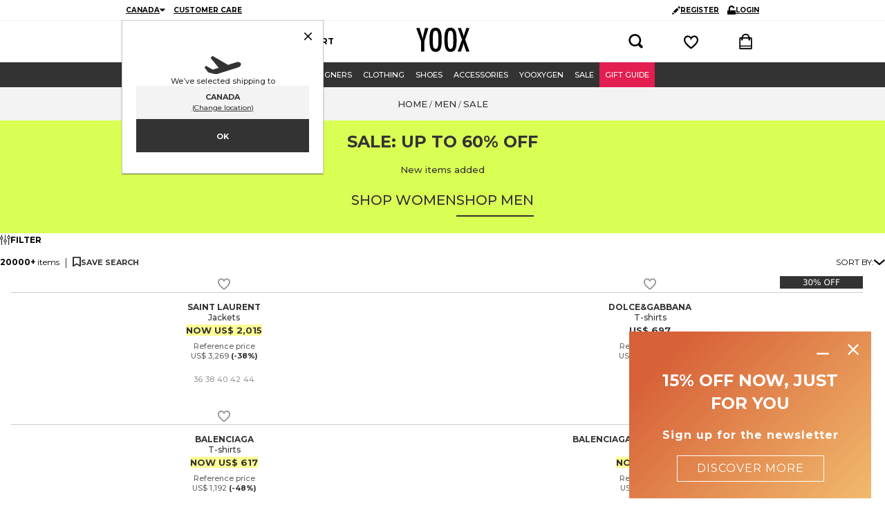

--- FILE ---
content_type: text/html; charset=utf-8
request_url: https://www.yoox.com/ca/men/sale/shoponline/filippo%20de%20laurentiis_d
body_size: 103538
content:
<!DOCTYPE html><html lang="en"><head><meta charSet="utf-8"/><meta http-equiv="Content-Type" content="text/html; charset=UTF-8"/><meta http-equiv="Content-Language" content="EN"/><meta http-equiv="x-ua-compatible" content="ie=edge"/><meta name="format-detection" content="telephone=no"/><meta name="copyright" content="YOOX NET-A-PORTER GROUP"/><meta name="google" content="notranslate"/><meta name="google" content="nositelinkssearchbox"/><meta name="p:domain_verify" content="2f78cda6b93312de0ccda12b9422d54a"/><meta name="google-site-verification" content="NV_tCU7BIW59oBzqqdDXrE89i264rlRy5JsQEdAc7E0"/><meta name="yandex-verification" content="49b1ba6f6eb9d45c"/><meta property="og:app_id" content="225447960817285"/><meta name="viewport" content="width=device-width, initial-scale=1, maximum-scale=1, user-scalable=0"/><meta name="msapplication-TileColor" content="#ffffff"/><meta name="theme-color" content="#ffffff"/><link rel="icon" href="https://www.yoox.com/media/yoox16/favicon/yoox-logo.svg" type="image/svg+xml" sizes="any"/><meta name="labelTitle" content="Sr/T/dept-salemen/microdes-all"/><meta name="description" content="Discover the unique selection of  FILIPPO DE LAURENTIIS for Men at YOOX. Enjoy exclusive discounts on luxury designer brands and shop at unbeatable prices."/><meta name="labeldescription" content="Sr/D/dept-salemen/microdes-all"/><meta name="keywords" content="YOOX,Shopping,Fashion,Design,Online, Men, Sale, FILIPPO DE LAURENTIIS, , "/><meta name="labelkeywords" content="Sr/K/dept-all"/><link rel="canonical" href="https://www.yoox.com/ca/men/sale/shoponline/filippo de laurentiis_d"/><link rel="alternate" href="https://www.yoox.com/ae/men/sale/shoponline/filippo de laurentiis_d" hrefLang="en-AE"/><link rel="alternate" href="https://www.yoox.com/at/herren/sale/shoponline/filippo de laurentiis_d" hrefLang="de-AT"/><link rel="alternate" href="https://www.yoox.com/au/men/sale/shoponline/filippo de laurentiis_d" hrefLang="en-AU"/><link rel="alternate" href="https://www.yoox.com/be/men/sale/shoponline/filippo de laurentiis_d" hrefLang="en-BE"/><link rel="alternate" href="https://www.yoox.com/ca/men/sale/shoponline/filippo de laurentiis_d" hrefLang="en-CA"/><link rel="alternate" href="https://www.yoox.com/ch/men/sale/shoponline/filippo de laurentiis_d" hrefLang="en-CH"/><link rel="alternate" href="https://www.yoox.com/cz/men/sale/shoponline/filippo de laurentiis_d" hrefLang="en-CZ"/><link rel="alternate" href="https://www.yoox.com/de/herren/sale/shoponline/filippo de laurentiis_d" hrefLang="de-DE"/><link rel="alternate" href="https://www.yoox.com/dk/men/sale/shoponline/filippo de laurentiis_d" hrefLang="en-DK"/><link rel="alternate" href="https://www.yoox.com/es/hombre/rebajas/shoponline/filippo de laurentiis_d" hrefLang="es-ES"/><link rel="alternate" href="https://www.yoox.com/fr/homme/soldes/shoponline/filippo de laurentiis_d" hrefLang="fr-FR"/><link rel="alternate" href="https://www.yoox.com/uk/men/sale/shoponline/filippo de laurentiis_d" hrefLang="en-GB"/><link rel="alternate" href="https://www.yoox.com/gr/άνδρας/εκπτώσεις/shoponline/filippo de laurentiis_d" hrefLang="el-GR"/><link rel="alternate" href="https://www.yoox.com/hk/men/sale/shoponline/filippo de laurentiis_d" hrefLang="en-HK"/><link rel="alternate" href="https://www.yoox.com/ie/men/sale/shoponline/filippo de laurentiis_d" hrefLang="en-IE"/><link rel="alternate" href="https://www.yoox.com/it/uomo/saldi/shoponline/filippo de laurentiis_d" hrefLang="it-IT"/><link rel="alternate" href="https://www.yoox.com/jp/メンズ/セール/shoponline/filippo de laurentiis_d" hrefLang="ja-JP"/><link rel="alternate" href="https://www.yoox.com/kr/남성/sale/shoponline/filippo de laurentiis_d" hrefLang="ko-KR"/><link rel="alternate" href="https://www.yoox.com/kw/men/sale/shoponline/filippo de laurentiis_d" hrefLang="en-KW"/><link rel="alternate" href="https://www.yoox.com/lv/men/sale/shoponline/filippo de laurentiis_d" hrefLang="en-LV"/><link rel="alternate" href="https://www.yoox.com/nl/men/sale/shoponline/filippo de laurentiis_d" hrefLang="en-NL"/><link rel="alternate" href="https://www.yoox.com/pl/men/sale/shoponline/filippo de laurentiis_d" hrefLang="en-PL"/><link rel="alternate" href="https://www.yoox.com/pt/men/sale/shoponline/filippo de laurentiis_d" hrefLang="en-PT"/><link rel="alternate" href="https://www.yoox.com/ro/men/sale/shoponline/filippo de laurentiis_d" hrefLang="en-RO"/><link rel="alternate" href="https://www.yoox.com/ru/для мужчин/sale/shoponline/filippo de laurentiis_d" hrefLang="ru-RU"/><link rel="alternate" href="https://www.yoox.com/sa/men/sale/shoponline/filippo de laurentiis_d" hrefLang="en-SA"/><link rel="alternate" href="https://www.yoox.com/sg/men/sale/shoponline/filippo de laurentiis_d" hrefLang="en-SG"/><link rel="alternate" href="https://www.yoox.com/us/men/sale/shoponline/filippo de laurentiis_d" hrefLang="en-US"/><link rel="alternate" media="only screen and (max-width: 640px)" href="https://mobile.yoox.com/ca/men/sale/shoponline/filippo de laurentiis_d"/><meta name="robots" content="index,follow"/><meta name="twitter:card" content="product"/><meta name="twitter:site" content="@yoox"/><meta name="twitter:creator" content="@yoox"/><meta name="twitter:title" content="FILIPPO DE LAURENTIIS for Men | Featured Deals for You"/><meta name="twitter:description" content="Discover the unique selection of  FILIPPO DE LAURENTIIS for Men at YOOX. Enjoy exclusive discounts on luxury designer brands and shop at unbeatable prices."/><meta name="twitter:image:src" content=""/><meta name="twitter:data2" content="ca"/><meta name="twitter:label2" content="LOCATION"/><meta name="twitter:domain" content="yoox.com"/><meta property="og:url" content="https://www.yoox.com/ca/men/sale/shoponline/filippo de laurentiis_d"/><meta property="og:image" content=""/><meta property="og:title" content="FILIPPO DE LAURENTIIS for Men | Featured Deals for You"/><meta property="og:description" content="Discover the unique selection of  FILIPPO DE LAURENTIIS for Men at YOOX. Enjoy exclusive discounts on luxury designer brands and shop at unbeatable prices."/><meta property="og:type" content="product"/><meta property="og:app_id" content="225447960817285"/><link rel="preconnect" href="https://uilb72fsnv-dsn.algolia.net" crossorigin=""/><script type="text/javascript" src="https://www.yoox.com/static/500b2073af723bb54641645ea58378896f2d1f02d525b2"  ></script><script type="application/ld+json">{"@context":"https://schema.org","@type":"BreadcrumbList","itemListElement":[]}</script><title>FILIPPO DE LAURENTIIS for Men | Featured Deals for You</title><link rel="preload" as="script" href="https://www.yoox.com/static/500b2073af723bb54641645ea58378896f2d1f02d525b2"/><link rel="preload" as="image" imageSrcSet="https://www.yoox.com/images/items/12/12643663wk_14_f.jpg?impolicy=crop&amp;width=165&amp;height=210&amp;gravity=Center 165w, https://www.yoox.com/images/items/12/12643663wk_14_f.jpg?impolicy=crop&amp;width=232&amp;height=295&amp;gravity=Center 232w, https://www.yoox.com/images/items/12/12643663wk_14_f.jpg?impolicy=crop&amp;width=360&amp;height=458&amp;gravity=Center 360w, https://www.yoox.com/images/items/12/12643663wk_14_f.jpg?impolicy=crop&amp;width=464&amp;height=591&amp;gravity=Center 464w, https://www.yoox.com/images/items/12/12643663wk_14_f.jpg?impolicy=crop&amp;width=504&amp;height=642&amp;gravity=Center 504w, https://www.yoox.com/images/items/12/12643663wk_14_f.jpg?impolicy=crop&amp;width=720&amp;height=917&amp;gravity=Center 720w, https://www.yoox.com/images/items/12/12643663wk_14_f.jpg?impolicy=crop&amp;width=1008&amp;height=1283&amp;gravity=Center 1008w" imageSizes="(max-width: 1023px) calc((100vw - 64px - 24px) / 2), (max-width: 1439px) calc((100vw - 223px - 64px - 48px) / 3), (max-width: 1919px) calc((100vw - 326px - 64px - 72px) / 4), calc((100vw - 360px - 64px - 72px) / 4)" fetchPriority="high"/><link rel="preload" as="image" imageSrcSet="https://www.yoox.com/images/items/10/10577609qe_14_f.jpg?impolicy=crop&amp;width=165&amp;height=210&amp;gravity=Center 165w, https://www.yoox.com/images/items/10/10577609qe_14_f.jpg?impolicy=crop&amp;width=232&amp;height=295&amp;gravity=Center 232w, https://www.yoox.com/images/items/10/10577609qe_14_f.jpg?impolicy=crop&amp;width=360&amp;height=458&amp;gravity=Center 360w, https://www.yoox.com/images/items/10/10577609qe_14_f.jpg?impolicy=crop&amp;width=464&amp;height=591&amp;gravity=Center 464w, https://www.yoox.com/images/items/10/10577609qe_14_f.jpg?impolicy=crop&amp;width=504&amp;height=642&amp;gravity=Center 504w, https://www.yoox.com/images/items/10/10577609qe_14_f.jpg?impolicy=crop&amp;width=720&amp;height=917&amp;gravity=Center 720w, https://www.yoox.com/images/items/10/10577609qe_14_f.jpg?impolicy=crop&amp;width=1008&amp;height=1283&amp;gravity=Center 1008w" imageSizes="(max-width: 1023px) calc((100vw - 64px - 24px) / 2), (max-width: 1439px) calc((100vw - 223px - 64px - 48px) / 3), (max-width: 1919px) calc((100vw - 326px - 64px - 72px) / 4), calc((100vw - 360px - 64px - 72px) / 4)" fetchPriority="high"/><link rel="preload" as="image" imageSrcSet="https://www.yoox.com/images/items/14/14418712ah_14_f.jpg?impolicy=crop&amp;width=165&amp;height=210&amp;gravity=Center 165w, https://www.yoox.com/images/items/14/14418712ah_14_f.jpg?impolicy=crop&amp;width=232&amp;height=295&amp;gravity=Center 232w, https://www.yoox.com/images/items/14/14418712ah_14_f.jpg?impolicy=crop&amp;width=360&amp;height=458&amp;gravity=Center 360w, https://www.yoox.com/images/items/14/14418712ah_14_f.jpg?impolicy=crop&amp;width=464&amp;height=591&amp;gravity=Center 464w, https://www.yoox.com/images/items/14/14418712ah_14_f.jpg?impolicy=crop&amp;width=504&amp;height=642&amp;gravity=Center 504w, https://www.yoox.com/images/items/14/14418712ah_14_f.jpg?impolicy=crop&amp;width=720&amp;height=917&amp;gravity=Center 720w, https://www.yoox.com/images/items/14/14418712ah_14_f.jpg?impolicy=crop&amp;width=1008&amp;height=1283&amp;gravity=Center 1008w" imageSizes="(max-width: 1023px) calc((100vw - 64px - 24px) / 2), (max-width: 1439px) calc((100vw - 223px - 64px - 48px) / 3), (max-width: 1919px) calc((100vw - 326px - 64px - 72px) / 4), calc((100vw - 360px - 64px - 72px) / 4)" fetchPriority="high"/><link rel="preload" as="image" imageSrcSet="https://www.yoox.com/images/items/12/12736473MG_14_f.jpg?impolicy=crop&amp;width=165&amp;height=210&amp;gravity=Center 165w, https://www.yoox.com/images/items/12/12736473MG_14_f.jpg?impolicy=crop&amp;width=232&amp;height=295&amp;gravity=Center 232w, https://www.yoox.com/images/items/12/12736473MG_14_f.jpg?impolicy=crop&amp;width=360&amp;height=458&amp;gravity=Center 360w, https://www.yoox.com/images/items/12/12736473MG_14_f.jpg?impolicy=crop&amp;width=464&amp;height=591&amp;gravity=Center 464w, https://www.yoox.com/images/items/12/12736473MG_14_f.jpg?impolicy=crop&amp;width=504&amp;height=642&amp;gravity=Center 504w, https://www.yoox.com/images/items/12/12736473MG_14_f.jpg?impolicy=crop&amp;width=720&amp;height=917&amp;gravity=Center 720w, https://www.yoox.com/images/items/12/12736473MG_14_f.jpg?impolicy=crop&amp;width=1008&amp;height=1283&amp;gravity=Center 1008w" imageSizes="(max-width: 1023px) calc((100vw - 64px - 24px) / 2), (max-width: 1439px) calc((100vw - 223px - 64px - 48px) / 3), (max-width: 1919px) calc((100vw - 326px - 64px - 72px) / 4), calc((100vw - 360px - 64px - 72px) / 4)" fetchPriority="high"/><link rel="preload" as="image" imageSrcSet="https://www.yoox.com/images/items/14/14517461tp_14_f.jpg?impolicy=crop&amp;width=165&amp;height=210&amp;gravity=Center 165w, https://www.yoox.com/images/items/14/14517461tp_14_f.jpg?impolicy=crop&amp;width=232&amp;height=295&amp;gravity=Center 232w, https://www.yoox.com/images/items/14/14517461tp_14_f.jpg?impolicy=crop&amp;width=360&amp;height=458&amp;gravity=Center 360w, https://www.yoox.com/images/items/14/14517461tp_14_f.jpg?impolicy=crop&amp;width=464&amp;height=591&amp;gravity=Center 464w, https://www.yoox.com/images/items/14/14517461tp_14_f.jpg?impolicy=crop&amp;width=504&amp;height=642&amp;gravity=Center 504w, https://www.yoox.com/images/items/14/14517461tp_14_f.jpg?impolicy=crop&amp;width=720&amp;height=917&amp;gravity=Center 720w, https://www.yoox.com/images/items/14/14517461tp_14_f.jpg?impolicy=crop&amp;width=1008&amp;height=1283&amp;gravity=Center 1008w" imageSizes="(max-width: 1023px) calc((100vw - 64px - 24px) / 2), (max-width: 1439px) calc((100vw - 223px - 64px - 48px) / 3), (max-width: 1919px) calc((100vw - 326px - 64px - 72px) / 4), calc((100vw - 360px - 64px - 72px) / 4)" fetchPriority="high"/><link rel="preload" as="image" imageSrcSet="https://www.yoox.com/images/items/14/14354595lp_14_f.jpg?impolicy=crop&amp;width=165&amp;height=210&amp;gravity=Center 165w, https://www.yoox.com/images/items/14/14354595lp_14_f.jpg?impolicy=crop&amp;width=232&amp;height=295&amp;gravity=Center 232w, https://www.yoox.com/images/items/14/14354595lp_14_f.jpg?impolicy=crop&amp;width=360&amp;height=458&amp;gravity=Center 360w, https://www.yoox.com/images/items/14/14354595lp_14_f.jpg?impolicy=crop&amp;width=464&amp;height=591&amp;gravity=Center 464w, https://www.yoox.com/images/items/14/14354595lp_14_f.jpg?impolicy=crop&amp;width=504&amp;height=642&amp;gravity=Center 504w, https://www.yoox.com/images/items/14/14354595lp_14_f.jpg?impolicy=crop&amp;width=720&amp;height=917&amp;gravity=Center 720w, https://www.yoox.com/images/items/14/14354595lp_14_f.jpg?impolicy=crop&amp;width=1008&amp;height=1283&amp;gravity=Center 1008w" imageSizes="(max-width: 1023px) calc((100vw - 64px - 24px) / 2), (max-width: 1439px) calc((100vw - 223px - 64px - 48px) / 3), (max-width: 1919px) calc((100vw - 326px - 64px - 72px) / 4), calc((100vw - 360px - 64px - 72px) / 4)" fetchPriority="high"/><meta name="next-head-count" content="76"/><link rel="preload" href="/static/yoox-navigation/_next/static/media/904be59b21bd51cb-s.p.woff2" as="font" type="font/woff2" crossorigin="anonymous" data-next-font="size-adjust"/><link rel="preload" href="/static/yoox-navigation/_next/static/media/eaead17c7dbfcd5d-s.p.woff2" as="font" type="font/woff2" crossorigin="anonymous" data-next-font="size-adjust"/><link rel="preload" href="/static/yoox-navigation/_next/static/css/1c5759ab5b0113a8.css" as="style"/><link rel="stylesheet" href="/static/yoox-navigation/_next/static/css/1c5759ab5b0113a8.css" data-n-g=""/><link rel="preload" href="/static/yoox-navigation/_next/static/css/bf4337a19f77fc22.css" as="style"/><link rel="stylesheet" href="/static/yoox-navigation/_next/static/css/bf4337a19f77fc22.css" data-n-p=""/><noscript data-n-css=""></noscript><script defer="" nomodule="" src="/static/yoox-navigation/_next/static/chunks/polyfills-c67a75d1b6f99dc8.js"></script><script src="/static/yoox-navigation/_next/static/chunks/webpack-823dbccd32945da4.js" defer=""></script><script src="/static/yoox-navigation/_next/static/chunks/framework-5d571487a6b4a6f4.js" defer=""></script><script src="/static/yoox-navigation/_next/static/chunks/main-262f8050bda95b96.js" defer=""></script><script src="/static/yoox-navigation/_next/static/chunks/pages/_app-6842c1596ca5a3d7.js" defer=""></script><script src="/static/yoox-navigation/_next/static/chunks/579-075fae67232a678d.js" defer=""></script><script src="/static/yoox-navigation/_next/static/chunks/891-80c5f0a49b85360b.js" defer=""></script><script src="/static/yoox-navigation/_next/static/chunks/685-abdfb82a32d7292a.js" defer=""></script><script src="/static/yoox-navigation/_next/static/chunks/138-c983eec6d6013e65.js" defer=""></script><script src="/static/yoox-navigation/_next/static/chunks/39-eeb5934b14e75ac3.js" defer=""></script><script src="/static/yoox-navigation/_next/static/chunks/325-35ce98e72ac36cf2.js" defer=""></script><script src="/static/yoox-navigation/_next/static/chunks/690-2278cd905570f845.js" defer=""></script><script src="/static/yoox-navigation/_next/static/chunks/505-6fe24ff0102a733b.js" defer=""></script><script src="/static/yoox-navigation/_next/static/chunks/224-275603fe38e0ae66.js" defer=""></script><script src="/static/yoox-navigation/_next/static/chunks/pages/%5BisoCode%5D/%5BurlParam%5D/shoponline/%5B%5B...dept%5D%5D-450831a3c174ef05.js" defer=""></script><script src="/static/yoox-navigation/_next/static/uLE2_skoXky-32WJSoItH/_buildManifest.js" defer=""></script><script src="/static/yoox-navigation/_next/static/uLE2_skoXky-32WJSoItH/_ssgManifest.js" defer=""></script>
<script>(window.BOOMR_mq=window.BOOMR_mq||[]).push(["addVar",{"rua.upush":"false","rua.cpush":"true","rua.upre":"false","rua.cpre":"false","rua.uprl":"false","rua.cprl":"false","rua.cprf":"false","rua.trans":"SJ-23a61938-a4f6-44b7-bec3-febd69f74a07","rua.cook":"false","rua.ims":"false","rua.ufprl":"false","rua.cfprl":"false","rua.isuxp":"false","rua.texp":"norulematch","rua.ceh":"false","rua.ueh":"false","rua.ieh.st":"0"}]);</script>
                              <script>!function(e){var n="https://s.go-mpulse.net/boomerang/";if("False"=="True")e.BOOMR_config=e.BOOMR_config||{},e.BOOMR_config.PageParams=e.BOOMR_config.PageParams||{},e.BOOMR_config.PageParams.pci=!0,n="https://s2.go-mpulse.net/boomerang/";if(window.BOOMR_API_key="NAHXZ-NFM72-8XBWS-RN8VJ-USRC3",function(){function e(){if(!o){var e=document.createElement("script");e.id="boomr-scr-as",e.src=window.BOOMR.url,e.async=!0,i.parentNode.appendChild(e),o=!0}}function t(e){o=!0;var n,t,a,r,d=document,O=window;if(window.BOOMR.snippetMethod=e?"if":"i",t=function(e,n){var t=d.createElement("script");t.id=n||"boomr-if-as",t.src=window.BOOMR.url,BOOMR_lstart=(new Date).getTime(),e=e||d.body,e.appendChild(t)},!window.addEventListener&&window.attachEvent&&navigator.userAgent.match(/MSIE [67]\./))return window.BOOMR.snippetMethod="s",void t(i.parentNode,"boomr-async");a=document.createElement("IFRAME"),a.src="about:blank",a.title="",a.role="presentation",a.loading="eager",r=(a.frameElement||a).style,r.width=0,r.height=0,r.border=0,r.display="none",i.parentNode.appendChild(a);try{O=a.contentWindow,d=O.document.open()}catch(_){n=document.domain,a.src="javascript:var d=document.open();d.domain='"+n+"';void(0);",O=a.contentWindow,d=O.document.open()}if(n)d._boomrl=function(){this.domain=n,t()},d.write("<bo"+"dy onload='document._boomrl();'>");else if(O._boomrl=function(){t()},O.addEventListener)O.addEventListener("load",O._boomrl,!1);else if(O.attachEvent)O.attachEvent("onload",O._boomrl);d.close()}function a(e){window.BOOMR_onload=e&&e.timeStamp||(new Date).getTime()}if(!window.BOOMR||!window.BOOMR.version&&!window.BOOMR.snippetExecuted){window.BOOMR=window.BOOMR||{},window.BOOMR.snippetStart=(new Date).getTime(),window.BOOMR.snippetExecuted=!0,window.BOOMR.snippetVersion=12,window.BOOMR.url=n+"NAHXZ-NFM72-8XBWS-RN8VJ-USRC3";var i=document.currentScript||document.getElementsByTagName("script")[0],o=!1,r=document.createElement("link");if(r.relList&&"function"==typeof r.relList.supports&&r.relList.supports("preload")&&"as"in r)window.BOOMR.snippetMethod="p",r.href=window.BOOMR.url,r.rel="preload",r.as="script",r.addEventListener("load",e),r.addEventListener("error",function(){t(!0)}),setTimeout(function(){if(!o)t(!0)},3e3),BOOMR_lstart=(new Date).getTime(),i.parentNode.appendChild(r);else t(!1);if(window.addEventListener)window.addEventListener("load",a,!1);else if(window.attachEvent)window.attachEvent("onload",a)}}(),"".length>0)if(e&&"performance"in e&&e.performance&&"function"==typeof e.performance.setResourceTimingBufferSize)e.performance.setResourceTimingBufferSize();!function(){if(BOOMR=e.BOOMR||{},BOOMR.plugins=BOOMR.plugins||{},!BOOMR.plugins.AK){var n="true"=="true"?1:0,t="",a="clphjeixbprlu2jhxwdq-f-d5554fe46-clientnsv4-s.akamaihd.net",i="false"=="true"?2:1,o={"ak.v":"39","ak.cp":"346135","ak.ai":parseInt("350000",10),"ak.ol":"0","ak.cr":9,"ak.ipv":4,"ak.proto":"h2","ak.rid":"4d5d8b43","ak.r":43018,"ak.a2":n,"ak.m":"a","ak.n":"essl","ak.bpcip":"18.222.116.0","ak.cport":42418,"ak.gh":"23.59.176.70","ak.quicv":"","ak.tlsv":"tls1.3","ak.0rtt":"","ak.0rtt.ed":"","ak.csrc":"-","ak.acc":"","ak.t":"1764212103","ak.ak":"hOBiQwZUYzCg5VSAfCLimQ==[base64]/T6IHNw5cLosrXlOPecGNTG6cpzQyXFh3cLwROvSCUSlo5f+GvJJrAiCsRwmFlfIyBfhQYfgfhcjDnnvfRmPBr7Hu8+1sbpYL/URNgyyDyvu8WBEatPYLR26I2wH6I5Bna94NsJHb4MMCCZ2icIeSQ8TfvR0za99otaYSwMUr/KuA9A=","ak.pv":"304","ak.dpoabenc":"","ak.tf":i};if(""!==t)o["ak.ruds"]=t;var r={i:!1,av:function(n){var t="http.initiator";if(n&&(!n[t]||"spa_hard"===n[t]))o["ak.feo"]=void 0!==e.aFeoApplied?1:0,BOOMR.addVar(o)},rv:function(){var e=["ak.bpcip","ak.cport","ak.cr","ak.csrc","ak.gh","ak.ipv","ak.m","ak.n","ak.ol","ak.proto","ak.quicv","ak.tlsv","ak.0rtt","ak.0rtt.ed","ak.r","ak.acc","ak.t","ak.tf"];BOOMR.removeVar(e)}};BOOMR.plugins.AK={akVars:o,akDNSPreFetchDomain:a,init:function(){if(!r.i){var e=BOOMR.subscribe;e("before_beacon",r.av,null,null),e("onbeacon",r.rv,null,null),r.i=!0}return this},is_complete:function(){return!0}}}}()}(window);</script></head><body data-lang="en" class="truelang-en lang-EN lang-latin"><div id="container" class="undefined CA js-container"><div id="__next"><div class="__variable_8f9717 __variable_c3f9ee"><style data-emotion="css 1fwpnmt">.css-1fwpnmt{position:-webkit-sticky;position:sticky;top:0;z-index:1000;}@-webkit-keyframes moveHeaderDown{from{-webkit-transform:translateY(calc(-1 * var(--header-height)));-moz-transform:translateY(calc(-1 * var(--header-height)));-ms-transform:translateY(calc(-1 * var(--header-height)));transform:translateY(calc(-1 * var(--header-height)));}to{-webkit-transform:translateY(0);-moz-transform:translateY(0);-ms-transform:translateY(0);transform:translateY(0);}}@keyframes moveHeaderDown{from{-webkit-transform:translateY(calc(-1 * var(--header-height)));-moz-transform:translateY(calc(-1 * var(--header-height)));-ms-transform:translateY(calc(-1 * var(--header-height)));transform:translateY(calc(-1 * var(--header-height)));}to{-webkit-transform:translateY(0);-moz-transform:translateY(0);-ms-transform:translateY(0);transform:translateY(0);}}@-webkit-keyframes moveHeaderUp{from{-webkit-transform:translateY(0);-moz-transform:translateY(0);-ms-transform:translateY(0);transform:translateY(0);}to{-webkit-transform:translateY(calc(-1 * var(--header-height)));-moz-transform:translateY(calc(-1 * var(--header-height)));-ms-transform:translateY(calc(-1 * var(--header-height)));transform:translateY(calc(-1 * var(--header-height)));}}@keyframes moveHeaderUp{from{-webkit-transform:translateY(0);-moz-transform:translateY(0);-ms-transform:translateY(0);transform:translateY(0);}to{-webkit-transform:translateY(calc(-1 * var(--header-height)));-moz-transform:translateY(calc(-1 * var(--header-height)));-ms-transform:translateY(calc(-1 * var(--header-height)));transform:translateY(calc(-1 * var(--header-height)));}}@media (min-width: 768px){.css-1fwpnmt{position:relative;-webkit-animation-duration:250ms;animation-duration:250ms;-webkit-animation-timing-function:cubic-bezier(0.4, 0, 0.2, 1);animation-timing-function:cubic-bezier(0.4, 0, 0.2, 1);-webkit-animation-fill-mode:forwards;animation-fill-mode:forwards;width:100%;z-index:4;}.css-1fwpnmt.slide-down{position:fixed;top:0;-webkit-animation-name:'moveHeaderDown';animation-name:'moveHeaderDown';}.css-1fwpnmt.slide-up{position:fixed;top:0;-webkit-animation-name:'moveHeaderUp';animation-name:'moveHeaderUp';}.css-1fwpnmt.fixedHeader{position:fixed;top:calc(-1 * var(--header-height));}}</style><div class="css-1fwpnmt"><style data-emotion="css-global 1ce4n6y">body{--body-padding-top:0;scrollbar-gutter:stable both-edges;overflow-x:hidden;padding-top:0px!important;}@media (min-width: 720px){body{padding-top:var(--body-padding-top)!important;}}body #login-prompt{visibility:hidden;}body #login-prompt >span{right:80px!important;}</style><style data-emotion="css 1iygglu">.css-1iygglu{position:-webkit-sticky;position:sticky;top:0;width:100%;z-index:1000;}@media (min-width: 720px){.css-1iygglu{position:relative;}}</style><div data-ta="header-full" id="header-full" class="css-1iygglu"><div><style data-emotion="css 6w7zlh">.css-6w7zlh{width:100%;background-color:#ffffff;font-family:var(--font-montserrat);text-rendering:optimizeLegibility;display:none;border-bottom:1px solid #f3f3f3;padding:0;position:-webkit-sticky;position:sticky;top:0;z-index:1300;min-height:30px;}@media (min-width: 720px){.css-6w7zlh{display:block;position:relative;}}</style><div class="css-6w7zlh"><style data-emotion="css e34ufh">.css-e34ufh{background-color:#ffffff;margin:0 auto;display:grid;grid-template-columns:minmax(max-content,1fr) minmax(25%, 50%) minmax(max-content,1fr);grid-column-gap:5px;-webkit-align-items:center;-webkit-box-align:center;-ms-flex-align:center;align-items:center;}@media (min-width: 720px){.css-e34ufh{max-width:960px;}}@media (min-width: 960px){.css-e34ufh{padding:0 16px;}}@media (min-width: 1380px){.css-e34ufh{max-width:1380px;}}</style><div class="css-e34ufh"></div></div><style data-emotion="css p6kb7t">.css-p6kb7t{width:100%;background-color:#ffffff;font-family:var(--font-montserrat);text-rendering:optimizeLegibility;border-bottom:1px solid #cccccc;z-index:2;position:-webkit-sticky;position:sticky;top:0;}@media (min-width: 720px){.css-p6kb7t{position:relative;border-bottom:0;z-index:1;display:-webkit-box;display:-webkit-flex;display:-ms-flexbox;display:flex;-webkit-box-pack:center;-ms-flex-pack:center;-webkit-justify-content:center;justify-content:center;}}</style><div class="css-p6kb7t"><style data-emotion="css h3ifkr">.css-h3ifkr{width:100%;display:grid;grid-template-columns:1fr auto 1fr;background-color:#ffffff;}@media (min-width: 720px){.css-h3ifkr{max-width:960px;}}@media (min-width: 960px){.css-h3ifkr{padding:0 16px;}}@media (min-width: 1380px){.css-h3ifkr{max-width:1380px;}}@media (width < 375px){.css-h3ifkr{grid-template-columns:auto auto 1fr;gap:5px;}}</style><div class="css-h3ifkr"><style data-emotion="css etrdv1">.css-etrdv1{width:44px;height:44px;display:-webkit-box;display:-webkit-flex;display:-ms-flexbox;display:flex;-webkit-flex-direction:column;-ms-flex-direction:column;flex-direction:column;-webkit-box-pack:center;-ms-flex-pack:center;-webkit-justify-content:center;justify-content:center;-webkit-align-items:center;-webkit-box-align:center;-ms-flex-align:center;align-items:center;cursor:pointer;}@media (min-width: 720px){.css-etrdv1{display:none;}}</style><button data-ta="menu-burger" class="css-etrdv1"><style data-emotion="css gn5swn">.css-gn5swn{display:block;height:4px;width:18px;background-color:#333333;margin-bottom:3px;}.css-gn5swn:last-child{margin-bottom:0;}</style><div class="css-gn5swn"></div><div class="css-gn5swn"></div><div class="css-gn5swn"></div></button><style data-emotion="css b1z6at">.css-b1z6at{display:none;}@media (min-width: 720px){.css-b1z6at{display:block;}}</style><div class="css-b1z6at"></div><style data-emotion="css 142wrgv">.css-142wrgv{display:-webkit-box;display:-webkit-flex;display:-ms-flexbox;display:flex;-webkit-align-items:center;-webkit-box-align:center;-ms-flex-align:center;align-items:center;padding:0px;}@media (min-width: 720px){.css-142wrgv{padding:10px 0 15px;}}</style><div class="css-142wrgv"><style data-emotion="css 1mzzuk6">.css-1mzzuk6{display:-webkit-box;display:-webkit-flex;display:-ms-flexbox;display:flex;}</style><a href="/ca" title="" rel="nofollow" data-ta="header-logo" class="css-1mzzuk6"><style data-emotion="css eipeu3">.css-eipeu3{width:56px;height:44px;}@media (min-width: 720px){.css-eipeu3{width:77px;height:35px;}}</style><svg xmlns="http://www.w3.org/2000/svg" viewBox="0 0 246.58 111.75" class="css-eipeu3"><path d="M0 1.4h15.53l7.2 23.72q.35 1.06.7 2.33.36 1.27.85 2.75a170 170 0 0 1 5.5 21.6q1.27-8.75 2.12-12.2l2.26-9.74.85-3.8L41.08 1.4H56.4l-19 62.12v46.87H22.73V63.53zm118.1 57.2q0 28.87-6.42 41t-21.54 12.12q-15.88 0-22.37-13-6.43-12.8-6.43-45.42 0-29.08 6.35-41.16Q74.04.05 89.44 0q13.7 0 20.33 9.4 4.38 6.28 6.35 17.86Q118.1 38 118.1 58.6m-15.4 1.55q0-28.3-2.54-37.55-2.54-9.24-10.38-9.32-7.84 0-10.45 8.54-2.6 8.54-2.54 34.6 0 23.93 2.68 33.18 2.75 8.75 10.3 8.75 7.56 0 10.17-8.2 2.75-8.1 2.75-30zm84.5-1.55q0 28.87-6.42 41t-21.54 12.12q-15.88 0-22.37-13-6.42-12.78-6.42-45.4 0-29.08 6.35-41.16Q143.16.08 158.6 0q13.7 0 20.33 9.4 4.38 6.28 6.35 17.86 1.94 10.73 1.94 31.34zm-15.4 1.55q0-28.3-2.54-37.55-2.54-9.24-10.38-9.32-7.84 0-10.45 8.54-2.6 8.54-2.54 34.6 0 23.93 2.68 33.18 2.75 8.75 10.3 8.75 7.56 0 10.17-8.2 2.75-8.1 2.75-30zM192.93 1.4h14.26l7.55 21.1q4.45 12.5 5.3 18.28.78-3.6 1.73-7t2-6.78l1-3.18 7-22.45h14.83l-20.2 53.67 20.2 55.34h-14.84l-7.16-20.75q-2.2-6.2-3.53-11.15a77 77 0 0 1-1.94-8.79 50.5 50.5 0 0 1-1.91 9l-2.47 7.76-1.27 4.1-6.28 19.77h-15.53L212.27 55z"></path></svg></a></div><style data-emotion="css 1izvz2j">.css-1izvz2j{display:grid;grid-template-rows:1fr;grid-auto-flow:column;-webkit-align-items:center;-webkit-box-align:center;-ms-flex-align:center;align-items:center;-webkit-flex:1;-ms-flex:1;flex:1;-webkit-box-pack:end;-ms-flex-pack:end;-webkit-justify-content:end;justify-content:end;}@media (min-width: 720px){.css-1izvz2j{gap:55px;padding-right:14px;}}</style><div class="css-1izvz2j"><style data-emotion="css ju7a5o">.css-ju7a5o{position:relative;display:-webkit-box;display:-webkit-flex;display:-ms-flexbox;display:flex;-webkit-align-items:center;-webkit-box-align:center;-ms-flex-align:center;align-items:center;width:44px;height:44px;-webkit-box-pack:center;-ms-flex-pack:center;-webkit-justify-content:center;justify-content:center;}@media (min-width: 720px){.css-ju7a5o{width:24px;height:24px;}}</style><button data-ta="fayt-controls" class="css-ju7a5o"><style data-emotion="css 6ck650">.css-6ck650{width:18px;height:18px;}@media (min-width: 720px){.css-6ck650{width:22px;height:22px;}}</style><svg xmlns="http://www.w3.org/2000/svg" viewBox="0 0 34 34" class="css-6ck650"><path d="M31.137 30.887c-.533.533-1.269.863-2.083.863s-1.55-.33-2.083-.863l-5.199-5.199a13.7 13.7 0 0 1-7.459 2.187C6.685 27.875.501 21.691.501 14.063S6.685.251 14.313.251s13.812 6.184 13.812 13.812c0 2.77-.816 5.35-2.22 7.513l5.232 5.145c.533.533.863 1.269.863 2.083s-.33 1.55-.863 2.083M14.366 4.315c-5.412.011-9.794 4.401-9.794 9.814 0 5.42 4.394 9.814 9.814 9.814 5.418 0 9.81-4.39 9.814-9.807v-.007c0-5.42-4.394-9.814-9.814-9.814z" class="search_bold_icon_svg__path1"></path></svg></button><a href="/ca/myoox/login" data-ta="header-dreambox-notlogged" class="css-ju7a5o"><style data-emotion="css 1o3iwjq">.css-1o3iwjq{width:18px;height:18px;}@media (min-width: 720px){.css-1o3iwjq{width:23px;height:21px;}}</style><svg xmlns="http://www.w3.org/2000/svg" viewBox="0 0 24 24" class="css-1o3iwjq"><path d="M11.314 23.324C10.852 23.014 0 15.64 0 8.904 0 4.044 3.37 1.5 6.694 1.5A7.04 7.04 0 0 1 12 4.02a7.04 7.04 0 0 1 5.306-2.52C20.63 1.5 24 4.044 24 8.904c0 6.733-10.852 14.11-11.314 14.42l-.686.462zm-4.62-19.24c-2.011 0-4.174 1.508-4.174 4.82-.003 3.918 5.885 9.194 9.48 11.773 3.595-2.579 9.483-7.855 9.483-11.773 0-3.312-2.166-4.82-4.174-4.82-1.66 0-3.149.949-4.093 2.607-.04.067-.07.126-.105.19l-1.108 2.15-1.11-2.15a3 3 0 0 0-.096-.174c-.952-1.669-2.45-2.622-4.103-2.622"></path></svg></a><a href="/ca/checkout/cart" data-ta="header-cart" class="css-ju7a5o"><style data-emotion="css 1wjpp7">.css-1wjpp7{width:18px;height:18px;}@media (min-width: 720px){.css-1wjpp7{width:19px;height:24px;}}</style><svg xmlns="http://www.w3.org/2000/svg" viewBox="0 0 26 32" class="css-1wjpp7"><path d="M2.679 31.456h-.017a2.455 2.455 0 0 1-2.445-2.67l.02-18.847a2.677 2.677 0 0 1 2.651-2.482h2.095C6.041 2.935 8.807.544 13.012.544c4.264 0 6.971 2.327 8.029 6.916h2.094a2.67 2.67 0 0 1 2.651 2.448l.001 18.912a2.455 2.455 0 0 1-2.448 2.637H2.682zm20.445-2.662v-3.03H2.897v3.03h20.23zm0-5.018V10.138h-1.685q.033.391.051.8c.288.315.464.736.464 1.198v.029a1.804 1.804 0 1 1-3.125-1.228c-.001-.281-.035-.545-.056-.79H7.25a22 22 0 0 0-.058.827c.274.312.442.724.442 1.176v.007a1.804 1.804 0 1 1-3.112-1.271c-.001-.257.03-.511.051-.766H2.9v13.638h20.224zM18.323 7.459c-1.048-3.764-3.379-4.243-5.313-4.243-3.579 0-4.752 2.197-5.316 4.243z" class="shopping_bag_icon_svg__path1"></path></svg></a></div></div><style data-emotion="css 1kmgdgc">@media (min-width: 720px){.css-1kmgdgc{display:none;}}</style><div class="css-1kmgdgc"><style data-emotion="css egc65b">.css-egc65b{display:-webkit-box;display:-webkit-flex;display:-ms-flexbox;display:flex;-webkit-align-items:center;-webkit-box-align:center;-ms-flex-align:center;align-items:center;-webkit-box-pack:center;-ms-flex-pack:center;-webkit-justify-content:center;justify-content:center;height:0;width:100%;}</style><div class="css-egc65b"></div></div></div><style data-emotion="css-global dt8oxq">body{-webkit-transition:-webkit-transform 0.5s ease-in-out;transition:transform 0.5s ease-in-out;-webkit-transform:initial;-moz-transform:initial;-ms-transform:initial;transform:initial;overflow-y:auto;}</style><style data-emotion="css 4lyz7a">.css-4lyz7a{font-family:var(--font-montserrat);text-rendering:optimizeLegibility;background-color:#fff;display:-webkit-box;display:-webkit-flex;display:-ms-flexbox;display:flex;background-color:white;-webkit-flex-direction:column;-ms-flex-direction:column;flex-direction:column;-webkit-transform:translateX(-100%);-moz-transform:translateX(-100%);-ms-transform:translateX(-100%);transform:translateX(-100%);height:100vh;text-align:left;position:absolute;top:0;left:0;-webkit-transition:-webkit-transform 0.5s ease-in-out;transition:transform 0.5s ease-in-out;border-right:1px solid #ccc;z-index:1;width:274px;overflow:hidden;}</style><div data-ta="sidemenu-panel" class="css-4lyz7a"><nav class="css-1e2fy0l"><style data-emotion="css 1bujh1a">@media (min-width: 720px){.css-1bujh1a{display:grid;grid-template-rows:1fr;grid-auto-flow:column;-webkit-box-pack:start;-ms-flex-pack:start;-webkit-justify-content:start;justify-content:start;-webkit-align-items:center;-webkit-box-align:center;-ms-flex-align:center;align-items:center;gap:28px;padding:0 6px;height:100%;}}</style><ul role="menu" class="css-1bujh1a"><li role="none"><style data-emotion="css xys9x5">.css-xys9x5{display:-webkit-box;display:-webkit-flex;display:-ms-flexbox;display:flex;-webkit-align-items:center;-webkit-box-align:center;-ms-flex-align:center;align-items:center;font-size:12px;font-weight:700;-webkit-text-decoration:none;text-decoration:none;}@media (max-width: 719px){.css-xys9x5{height:71px;border-bottom:1px dotted #ddd;padding:17px 0 17px 15px;font-size:13px;}}</style><a role="button" href="/ca/women" aria-haspopup="true" aria-pressed="false" data-ta="menu-women" class="css-xys9x5"><style data-emotion="css 6gyhb4">.css-6gyhb4{position:relative;z-index:0;letter-spacing:4px;}.css-6gyhb4:hover:before{background-color:#fffe94;bottom:0;content:"";height:7px;left:0;position:absolute;width:100%;z-index:-1;}@media (min-width: 720px){.css-6gyhb4{letter-spacing:normal;}}</style><span class="css-6gyhb4">WOMEN</span><style data-emotion="css 1crl411">.css-1crl411{position:absolute;right:10px;}</style><svg xmlns="http://www.w3.org/2000/svg" xml:space="preserve" viewBox="0 0 12 6" width="16" height="10" class="css-1crl411"><path d="m.2 1.4 5.1 4.4c.2.1.4.2.6.2s.4-.1.6-.2l5.1-4.4c.2-.2.3-.5.3-.8q-.15-.45-.6-.6c-.3 0-.6 0-.8.2L5.9 4.1 1.3.2C1.2.1 1 0 .8 0H.6Q.15.15 0 .6c-.1.3 0 .6.2.8" class="arrow_down_icon_svg__st0"></path></svg></a></li><li role="none"><a role="button" href="/ca/men" aria-haspopup="true" aria-pressed="false" data-ta="menu-men" class="css-xys9x5"><style data-emotion="css 1xvduxx">.css-1xvduxx{position:relative;z-index:0;letter-spacing:4px;}.css-1xvduxx:before{background-color:#fffe94;bottom:0;content:"";height:7px;left:0;position:absolute;width:100%;z-index:-1;}.css-1xvduxx:hover:before{background-color:#fffe94;bottom:0;content:"";height:7px;left:0;position:absolute;width:100%;z-index:-1;}@media (min-width: 720px){.css-1xvduxx{letter-spacing:normal;}}</style><span class="css-1xvduxx">MEN</span><svg xmlns="http://www.w3.org/2000/svg" xml:space="preserve" viewBox="0 0 12 6" width="16" height="10" class="css-1crl411"><path d="m.2 1.4 5.1 4.4c.2.1.4.2.6.2s.4-.1.6-.2l5.1-4.4c.2-.2.3-.5.3-.8q-.15-.45-.6-.6c-.3 0-.6 0-.8.2L5.9 4.1 1.3.2C1.2.1 1 0 .8 0H.6Q.15.15 0 .6c-.1.3 0 .6.2.8" class="arrow_down_icon_svg__st0"></path></svg></a></li><li role="none"><a role="button" href="/ca/kids" aria-haspopup="true" aria-pressed="false" data-ta="menu-kids" class="css-xys9x5"><span class="css-6gyhb4">KIDS</span><svg xmlns="http://www.w3.org/2000/svg" xml:space="preserve" viewBox="0 0 12 6" width="16" height="10" class="css-1crl411"><path d="m.2 1.4 5.1 4.4c.2.1.4.2.6.2s.4-.1.6-.2l5.1-4.4c.2-.2.3-.5.3-.8q-.15-.45-.6-.6c-.3 0-.6 0-.8.2L5.9 4.1 1.3.2C1.2.1 1 0 .8 0H.6Q.15.15 0 .6c-.1.3 0 .6.2.8" class="arrow_down_icon_svg__st0"></path></svg></a></li><li role="none"><style data-emotion="css 141r75x">.css-141r75x{display:-webkit-box;display:-webkit-flex;display:-ms-flexbox;display:flex;-webkit-align-items:center;-webkit-box-align:center;-ms-flex-align:center;align-items:center;font-size:12px;font-weight:700;-webkit-text-decoration:none;text-decoration:none;}@media (max-width: 719px){.css-141r75x{height:71px;border-bottom:1px dotted #ddd;padding:17px 0 17px 15px;font-size:13px;}}@media (min-width: 720px){.css-141r75x{margin-left:-8px;}.css-141r75x:before{background-image:url(https://www.yoox.com/media/yoox16/header/areasmenu-separator.svg);background-repeat:no-repeat;-webkit-background-position:left center;background-position:left center;content:'';display:inline-block;min-width:5px;height:13px;margin-right:20px;}}</style><a role="button" href="/ca/design+art" aria-haspopup="true" aria-pressed="false" data-ta="menu-designart" class="css-141r75x"><span class="css-6gyhb4">DESIGN+ART</span><svg xmlns="http://www.w3.org/2000/svg" xml:space="preserve" viewBox="0 0 12 6" width="16" height="10" class="css-1crl411"><path d="m.2 1.4 5.1 4.4c.2.1.4.2.6.2s.4-.1.6-.2l5.1-4.4c.2-.2.3-.5.3-.8q-.15-.45-.6-.6c-.3 0-.6 0-.8.2L5.9 4.1 1.3.2C1.2.1 1 0 .8 0H.6Q.15.15 0 .6c-.1.3 0 .6.2.8" class="arrow_down_icon_svg__st0"></path></svg></a></li></ul><style data-emotion="css 1epg1i9">.css-1epg1i9{padding:10px;padding-bottom:4px;border-bottom:1px dotted #ddd;}</style><div id="sidemenu-panel-menu-bar-container" class="css-1epg1i9"><div><style data-emotion="css 1od1iec">.css-1od1iec{font-family:var(--font-montserrat);color:#333333;font-size:13px;font-weight:500;line-height:16px;letter-spacing:0;}@media (min-width: 720px){.css-1od1iec{font-size:13px;line-height:16px;}}@media (min-width: 960px){.css-1od1iec{font-size:13px;line-height:16px;}}@media (min-width: 1380px){.css-1od1iec{font-size:14px;line-height:18px;}}.css-1od1iec.MuiBody1-wide{line-height:20px;}@media (min-width: 1380px){.css-1od1iec.MuiBody1-wide{line-height:22px;}}</style><span class="MuiBody1-body1 css-1od1iec" style="color:#999999">MY ACCOUNT</span></div><style data-emotion="css 1thw0g5">.css-1thw0g5{margin-top:10px;margin-bottom:10px;display:-webkit-box;display:-webkit-flex;display:-ms-flexbox;display:flex;-webkit-flex-direction:column;-ms-flex-direction:column;flex-direction:column;gap:10px;}.css-1thw0g5 a{display:-webkit-box!important;display:-webkit-flex!important;display:-ms-flexbox!important;display:flex!important;}</style><div class="css-1thw0g5"><style data-emotion="css 1mprlg0">.css-1mprlg0.isLoading>.children{visibility:hidden;height:0;}.css-1mprlg0.isLoading .MuiButton-startIcon,.css-1mprlg0.isLoading .MuiButton-endIcon{display:none;}.css-1mprlg0.MuiButton-root{font-family:var(--font-montserrat);color:#333333;font-size:11px;font-weight:700;line-height:14px;letter-spacing:0;display:inline-block;border-radius:0;padding:13px 12px 12px;min-height:48px;min-width:120px;position:relative;text-transform:inherit;}@media (min-width: 720px){.css-1mprlg0.MuiButton-root{font-size:11px;line-height:14px;}}@media (min-width: 960px){.css-1mprlg0.MuiButton-root{font-size:11px;line-height:14px;}}@media (min-width: 1380px){.css-1mprlg0.MuiButton-root{font-size:12px;line-height:15px;}}.css-1mprlg0.MuiButton-root:hover{background-color:none;}@media (hover: none){.css-1mprlg0.MuiButton-root:hover{background-color:inherit;}}.css-1mprlg0 .MuiButton-startIcon{position:absolute;left:0;top:50%;-webkit-transform:translateY(-50%);-moz-transform:translateY(-50%);-ms-transform:translateY(-50%);transform:translateY(-50%);margin-left:12px;margin-top:1px;}.css-1mprlg0 .MuiButton-endIcon{position:absolute;right:0;top:50%;-webkit-transform:translateY(-50%);-moz-transform:translateY(-50%);-ms-transform:translateY(-50%);transform:translateY(-50%);margin-right:12px;margin-top:1px;}.css-1mprlg0.MuiButton-containedPrimary.MuiButton-root{color:#ffffff;background-color:#333333!important;}.css-1mprlg0.MuiButton-containedPrimary.MuiButton-root:hover{color:#666666;background-color:#333333;}@media (hover: none){.css-1mprlg0.MuiButton-containedPrimary.MuiButton-root:hover{color:#ffffff;background-color:#333333!important;}}.css-1mprlg0.MuiButton-containedPrimary.MuiButton-root:disabled:not(.isLoading){color:#f3f3f3!important;background-color:#cccccc!important;}.css-1mprlg0.MuiButton-containedPrimary.MuiButton-root.paypalButton{color:#333333;background-color:#ffc439!important;}.css-1mprlg0.MuiButton-containedPrimary.MuiButton-root.paypalButton:hover{color:#666666;background-color:#ffc439;}@media (hover: none){.css-1mprlg0.MuiButton-containedPrimary.MuiButton-root.paypalButton:hover{color:#333333;background-color:#ffc439!important;}}.css-1mprlg0.MuiButton-containedSecondary.MuiButton-root{color:#333333;background-color:#f3f3f3!important;}.css-1mprlg0.MuiButton-containedSecondary.MuiButton-root:hover{color:#cccccc;background-color:#f3f3f3;}@media (hover: none){.css-1mprlg0.MuiButton-containedSecondary.MuiButton-root:hover{color:#333333;background-color:#f3f3f3!important;}}.css-1mprlg0.MuiButton-containedSecondary.MuiButton-root:disabled:not(.isLoading){color:#ffffff!important;background-color:#cccccc!important;}.css-1mprlg0.MuiButton-outlinedPrimary.MuiButton-root{color:#333333;background-color:#ffffff!important;border-width:1px;border-style:solid;border-color:#333333;}.css-1mprlg0.MuiButton-outlinedPrimary.MuiButton-root:hover{background-color:#ffffff;color:#cccccc;}@media (hover: none){.css-1mprlg0.MuiButton-outlinedPrimary.MuiButton-root:hover{color:#333333;background-color:#ffffff!important;}}.css-1mprlg0.MuiButton-outlinedPrimary.MuiButton-root:disabled:not(.isLoading){color:#cccccc!important;background-color:#f3f3f3!important;}.css-1mprlg0.MuiButton-outlinedPrimary.compact.MuiButton-root{color:#ffffff;background-color:transparent!important;font-family:var(--font-montserrat);font-size:14px;line-height:1;font-weight:normal;text-transform:uppercase;letter-spacing:1px;min-height:unset;padding:10px 28px;border-color:#ffffff;}@media (min-width: 1380px){.css-1mprlg0.MuiButton-outlinedPrimary.compact.MuiButton-root{font-size:16px;}}.css-1mprlg0.MuiButton-textPrimary.MuiButton-root{color:#333333;background-color:transparent!important;}.css-1mprlg0.MuiButton-textPrimary.MuiButton-root .children,.css-1mprlg0.MuiButton-textPrimary.MuiButton-root:hover .children{-webkit-text-decoration:underline;text-decoration:underline;}.css-1mprlg0.MuiButton-textPrimary.MuiButton-root:hover{color:#cccccc;background-color:transparent;}@media (hover: none){.css-1mprlg0.MuiButton-textPrimary.MuiButton-root:hover{color:#333333;background-color:transparent!important;}}.css-1mprlg0.MuiButton-textPrimary.MuiButton-root:disabled:not(.isLoading){color:#cccccc!important;}.css-1mprlg0.MuiButton-textPrimary.MuiButton-root:disabled:not(.isLoading) .children{-webkit-text-decoration:none!important;text-decoration:none!important;}</style><style data-emotion="css 9mhg8f">.css-9mhg8f{font-family:var(--font-montserrat);font-weight:600;font-size:0.8125rem;line-height:1.75;text-transform:uppercase;min-width:64px;padding:6px 16px;border-radius:4px;-webkit-transition:background-color 250ms cubic-bezier(0.4, 0, 0.2, 1) 0ms,box-shadow 250ms cubic-bezier(0.4, 0, 0.2, 1) 0ms,border-color 250ms cubic-bezier(0.4, 0, 0.2, 1) 0ms,color 250ms cubic-bezier(0.4, 0, 0.2, 1) 0ms;transition:background-color 250ms cubic-bezier(0.4, 0, 0.2, 1) 0ms,box-shadow 250ms cubic-bezier(0.4, 0, 0.2, 1) 0ms,border-color 250ms cubic-bezier(0.4, 0, 0.2, 1) 0ms,color 250ms cubic-bezier(0.4, 0, 0.2, 1) 0ms;color:#fff;background-color:#333333;box-shadow:0px 3px 1px -2px rgba(0,0,0,0.2),0px 2px 2px 0px rgba(0,0,0,0.14),0px 1px 5px 0px rgba(0,0,0,0.12);width:100%;box-shadow:none;}.css-9mhg8f:hover{-webkit-text-decoration:none;text-decoration:none;background-color:rgb(35, 35, 35);box-shadow:0px 2px 4px -1px rgba(0,0,0,0.2),0px 4px 5px 0px rgba(0,0,0,0.14),0px 1px 10px 0px rgba(0,0,0,0.12);}@media (hover: none){.css-9mhg8f:hover{background-color:#333333;}}.css-9mhg8f:active{box-shadow:0px 5px 5px -3px rgba(0,0,0,0.2),0px 8px 10px 1px rgba(0,0,0,0.14),0px 3px 14px 2px rgba(0,0,0,0.12);}.css-9mhg8f.Mui-focusVisible{box-shadow:0px 3px 5px -1px rgba(0,0,0,0.2),0px 6px 10px 0px rgba(0,0,0,0.14),0px 1px 18px 0px rgba(0,0,0,0.12);}.css-9mhg8f.Mui-disabled{color:rgba(0, 0, 0, 0.26);box-shadow:none;background-color:rgba(0, 0, 0, 0.12);}.css-9mhg8f:hover{box-shadow:none;}.css-9mhg8f.Mui-focusVisible{box-shadow:none;}.css-9mhg8f:active{box-shadow:none;}.css-9mhg8f.Mui-disabled{box-shadow:none;}.css-9mhg8f.isLoading>.children{visibility:hidden;height:0;}.css-9mhg8f.isLoading .MuiButton-startIcon,.css-9mhg8f.isLoading .MuiButton-endIcon{display:none;}.css-9mhg8f.MuiButton-root{font-family:var(--font-montserrat);color:#333333;font-size:11px;font-weight:700;line-height:14px;letter-spacing:0;display:inline-block;border-radius:0;padding:13px 12px 12px;min-height:48px;min-width:120px;position:relative;text-transform:inherit;}@media (min-width: 720px){.css-9mhg8f.MuiButton-root{font-size:11px;line-height:14px;}}@media (min-width: 960px){.css-9mhg8f.MuiButton-root{font-size:11px;line-height:14px;}}@media (min-width: 1380px){.css-9mhg8f.MuiButton-root{font-size:12px;line-height:15px;}}.css-9mhg8f.MuiButton-root:hover{background-color:none;}@media (hover: none){.css-9mhg8f.MuiButton-root:hover{background-color:inherit;}}.css-9mhg8f .MuiButton-startIcon{position:absolute;left:0;top:50%;-webkit-transform:translateY(-50%);-moz-transform:translateY(-50%);-ms-transform:translateY(-50%);transform:translateY(-50%);margin-left:12px;margin-top:1px;}.css-9mhg8f .MuiButton-endIcon{position:absolute;right:0;top:50%;-webkit-transform:translateY(-50%);-moz-transform:translateY(-50%);-ms-transform:translateY(-50%);transform:translateY(-50%);margin-right:12px;margin-top:1px;}.css-9mhg8f.MuiButton-containedPrimary.MuiButton-root{color:#ffffff;background-color:#333333!important;}.css-9mhg8f.MuiButton-containedPrimary.MuiButton-root:hover{color:#666666;background-color:#333333;}@media (hover: none){.css-9mhg8f.MuiButton-containedPrimary.MuiButton-root:hover{color:#ffffff;background-color:#333333!important;}}.css-9mhg8f.MuiButton-containedPrimary.MuiButton-root:disabled:not(.isLoading){color:#f3f3f3!important;background-color:#cccccc!important;}.css-9mhg8f.MuiButton-containedPrimary.MuiButton-root.paypalButton{color:#333333;background-color:#ffc439!important;}.css-9mhg8f.MuiButton-containedPrimary.MuiButton-root.paypalButton:hover{color:#666666;background-color:#ffc439;}@media (hover: none){.css-9mhg8f.MuiButton-containedPrimary.MuiButton-root.paypalButton:hover{color:#333333;background-color:#ffc439!important;}}.css-9mhg8f.MuiButton-containedSecondary.MuiButton-root{color:#333333;background-color:#f3f3f3!important;}.css-9mhg8f.MuiButton-containedSecondary.MuiButton-root:hover{color:#cccccc;background-color:#f3f3f3;}@media (hover: none){.css-9mhg8f.MuiButton-containedSecondary.MuiButton-root:hover{color:#333333;background-color:#f3f3f3!important;}}.css-9mhg8f.MuiButton-containedSecondary.MuiButton-root:disabled:not(.isLoading){color:#ffffff!important;background-color:#cccccc!important;}.css-9mhg8f.MuiButton-outlinedPrimary.MuiButton-root{color:#333333;background-color:#ffffff!important;border-width:1px;border-style:solid;border-color:#333333;}.css-9mhg8f.MuiButton-outlinedPrimary.MuiButton-root:hover{background-color:#ffffff;color:#cccccc;}@media (hover: none){.css-9mhg8f.MuiButton-outlinedPrimary.MuiButton-root:hover{color:#333333;background-color:#ffffff!important;}}.css-9mhg8f.MuiButton-outlinedPrimary.MuiButton-root:disabled:not(.isLoading){color:#cccccc!important;background-color:#f3f3f3!important;}.css-9mhg8f.MuiButton-outlinedPrimary.compact.MuiButton-root{color:#ffffff;background-color:transparent!important;font-family:var(--font-montserrat);font-size:14px;line-height:1;font-weight:normal;text-transform:uppercase;letter-spacing:1px;min-height:unset;padding:10px 28px;border-color:#ffffff;}@media (min-width: 1380px){.css-9mhg8f.MuiButton-outlinedPrimary.compact.MuiButton-root{font-size:16px;}}.css-9mhg8f.MuiButton-textPrimary.MuiButton-root{color:#333333;background-color:transparent!important;}.css-9mhg8f.MuiButton-textPrimary.MuiButton-root .children,.css-9mhg8f.MuiButton-textPrimary.MuiButton-root:hover .children{-webkit-text-decoration:underline;text-decoration:underline;}.css-9mhg8f.MuiButton-textPrimary.MuiButton-root:hover{color:#cccccc;background-color:transparent;}@media (hover: none){.css-9mhg8f.MuiButton-textPrimary.MuiButton-root:hover{color:#333333;background-color:transparent!important;}}.css-9mhg8f.MuiButton-textPrimary.MuiButton-root:disabled:not(.isLoading){color:#cccccc!important;}.css-9mhg8f.MuiButton-textPrimary.MuiButton-root:disabled:not(.isLoading) .children{-webkit-text-decoration:none!important;text-decoration:none!important;}</style><style data-emotion="css 1bw4xji">.css-1bw4xji{display:-webkit-inline-box;display:-webkit-inline-flex;display:-ms-inline-flexbox;display:inline-flex;-webkit-align-items:center;-webkit-box-align:center;-ms-flex-align:center;align-items:center;-webkit-box-pack:center;-ms-flex-pack:center;-webkit-justify-content:center;justify-content:center;position:relative;box-sizing:border-box;-webkit-tap-highlight-color:transparent;background-color:transparent;outline:0;border:0;margin:0;border-radius:0;padding:0;cursor:pointer;-webkit-user-select:none;-moz-user-select:none;-ms-user-select:none;user-select:none;vertical-align:middle;-moz-appearance:none;-webkit-appearance:none;-webkit-text-decoration:none;text-decoration:none;color:inherit;font-family:var(--font-montserrat);font-weight:600;font-size:0.8125rem;line-height:1.75;text-transform:uppercase;min-width:64px;padding:6px 16px;border-radius:4px;-webkit-transition:background-color 250ms cubic-bezier(0.4, 0, 0.2, 1) 0ms,box-shadow 250ms cubic-bezier(0.4, 0, 0.2, 1) 0ms,border-color 250ms cubic-bezier(0.4, 0, 0.2, 1) 0ms,color 250ms cubic-bezier(0.4, 0, 0.2, 1) 0ms;transition:background-color 250ms cubic-bezier(0.4, 0, 0.2, 1) 0ms,box-shadow 250ms cubic-bezier(0.4, 0, 0.2, 1) 0ms,border-color 250ms cubic-bezier(0.4, 0, 0.2, 1) 0ms,color 250ms cubic-bezier(0.4, 0, 0.2, 1) 0ms;color:#fff;background-color:#333333;box-shadow:0px 3px 1px -2px rgba(0,0,0,0.2),0px 2px 2px 0px rgba(0,0,0,0.14),0px 1px 5px 0px rgba(0,0,0,0.12);width:100%;box-shadow:none;}.css-1bw4xji::-moz-focus-inner{border-style:none;}.css-1bw4xji.Mui-disabled{pointer-events:none;cursor:default;}@media print{.css-1bw4xji{-webkit-print-color-adjust:exact;color-adjust:exact;}}.css-1bw4xji:hover{-webkit-text-decoration:none;text-decoration:none;background-color:rgb(35, 35, 35);box-shadow:0px 2px 4px -1px rgba(0,0,0,0.2),0px 4px 5px 0px rgba(0,0,0,0.14),0px 1px 10px 0px rgba(0,0,0,0.12);}@media (hover: none){.css-1bw4xji:hover{background-color:#333333;}}.css-1bw4xji:active{box-shadow:0px 5px 5px -3px rgba(0,0,0,0.2),0px 8px 10px 1px rgba(0,0,0,0.14),0px 3px 14px 2px rgba(0,0,0,0.12);}.css-1bw4xji.Mui-focusVisible{box-shadow:0px 3px 5px -1px rgba(0,0,0,0.2),0px 6px 10px 0px rgba(0,0,0,0.14),0px 1px 18px 0px rgba(0,0,0,0.12);}.css-1bw4xji.Mui-disabled{color:rgba(0, 0, 0, 0.26);box-shadow:none;background-color:rgba(0, 0, 0, 0.12);}.css-1bw4xji:hover{box-shadow:none;}.css-1bw4xji.Mui-focusVisible{box-shadow:none;}.css-1bw4xji:active{box-shadow:none;}.css-1bw4xji.Mui-disabled{box-shadow:none;}.css-1bw4xji.isLoading>.children{visibility:hidden;height:0;}.css-1bw4xji.isLoading .MuiButton-startIcon,.css-1bw4xji.isLoading .MuiButton-endIcon{display:none;}.css-1bw4xji.MuiButton-root{font-family:var(--font-montserrat);color:#333333;font-size:11px;font-weight:700;line-height:14px;letter-spacing:0;display:inline-block;border-radius:0;padding:13px 12px 12px;min-height:48px;min-width:120px;position:relative;text-transform:inherit;}@media (min-width: 720px){.css-1bw4xji.MuiButton-root{font-size:11px;line-height:14px;}}@media (min-width: 960px){.css-1bw4xji.MuiButton-root{font-size:11px;line-height:14px;}}@media (min-width: 1380px){.css-1bw4xji.MuiButton-root{font-size:12px;line-height:15px;}}.css-1bw4xji.MuiButton-root:hover{background-color:none;}@media (hover: none){.css-1bw4xji.MuiButton-root:hover{background-color:inherit;}}.css-1bw4xji .MuiButton-startIcon{position:absolute;left:0;top:50%;-webkit-transform:translateY(-50%);-moz-transform:translateY(-50%);-ms-transform:translateY(-50%);transform:translateY(-50%);margin-left:12px;margin-top:1px;}.css-1bw4xji .MuiButton-endIcon{position:absolute;right:0;top:50%;-webkit-transform:translateY(-50%);-moz-transform:translateY(-50%);-ms-transform:translateY(-50%);transform:translateY(-50%);margin-right:12px;margin-top:1px;}.css-1bw4xji.MuiButton-containedPrimary.MuiButton-root{color:#ffffff;background-color:#333333!important;}.css-1bw4xji.MuiButton-containedPrimary.MuiButton-root:hover{color:#666666;background-color:#333333;}@media (hover: none){.css-1bw4xji.MuiButton-containedPrimary.MuiButton-root:hover{color:#ffffff;background-color:#333333!important;}}.css-1bw4xji.MuiButton-containedPrimary.MuiButton-root:disabled:not(.isLoading){color:#f3f3f3!important;background-color:#cccccc!important;}.css-1bw4xji.MuiButton-containedPrimary.MuiButton-root.paypalButton{color:#333333;background-color:#ffc439!important;}.css-1bw4xji.MuiButton-containedPrimary.MuiButton-root.paypalButton:hover{color:#666666;background-color:#ffc439;}@media (hover: none){.css-1bw4xji.MuiButton-containedPrimary.MuiButton-root.paypalButton:hover{color:#333333;background-color:#ffc439!important;}}.css-1bw4xji.MuiButton-containedSecondary.MuiButton-root{color:#333333;background-color:#f3f3f3!important;}.css-1bw4xji.MuiButton-containedSecondary.MuiButton-root:hover{color:#cccccc;background-color:#f3f3f3;}@media (hover: none){.css-1bw4xji.MuiButton-containedSecondary.MuiButton-root:hover{color:#333333;background-color:#f3f3f3!important;}}.css-1bw4xji.MuiButton-containedSecondary.MuiButton-root:disabled:not(.isLoading){color:#ffffff!important;background-color:#cccccc!important;}.css-1bw4xji.MuiButton-outlinedPrimary.MuiButton-root{color:#333333;background-color:#ffffff!important;border-width:1px;border-style:solid;border-color:#333333;}.css-1bw4xji.MuiButton-outlinedPrimary.MuiButton-root:hover{background-color:#ffffff;color:#cccccc;}@media (hover: none){.css-1bw4xji.MuiButton-outlinedPrimary.MuiButton-root:hover{color:#333333;background-color:#ffffff!important;}}.css-1bw4xji.MuiButton-outlinedPrimary.MuiButton-root:disabled:not(.isLoading){color:#cccccc!important;background-color:#f3f3f3!important;}.css-1bw4xji.MuiButton-outlinedPrimary.compact.MuiButton-root{color:#ffffff;background-color:transparent!important;font-family:var(--font-montserrat);font-size:14px;line-height:1;font-weight:normal;text-transform:uppercase;letter-spacing:1px;min-height:unset;padding:10px 28px;border-color:#ffffff;}@media (min-width: 1380px){.css-1bw4xji.MuiButton-outlinedPrimary.compact.MuiButton-root{font-size:16px;}}.css-1bw4xji.MuiButton-textPrimary.MuiButton-root{color:#333333;background-color:transparent!important;}.css-1bw4xji.MuiButton-textPrimary.MuiButton-root .children,.css-1bw4xji.MuiButton-textPrimary.MuiButton-root:hover .children{-webkit-text-decoration:underline;text-decoration:underline;}.css-1bw4xji.MuiButton-textPrimary.MuiButton-root:hover{color:#cccccc;background-color:transparent;}@media (hover: none){.css-1bw4xji.MuiButton-textPrimary.MuiButton-root:hover{color:#333333;background-color:transparent!important;}}.css-1bw4xji.MuiButton-textPrimary.MuiButton-root:disabled:not(.isLoading){color:#cccccc!important;}.css-1bw4xji.MuiButton-textPrimary.MuiButton-root:disabled:not(.isLoading) .children{-webkit-text-decoration:none!important;text-decoration:none!important;}</style><a class="MuiButtonBase-root MuiButton-root MuiButton-contained MuiButton-containedPrimary MuiButton-sizeMedium MuiButton-containedSizeMedium MuiButton-colorPrimary MuiButton-disableElevation MuiButton-fullWidth MuiButton-root MuiButton-contained MuiButton-containedPrimary MuiButton-sizeMedium MuiButton-containedSizeMedium MuiButton-colorPrimary MuiButton-disableElevation MuiButton-fullWidth css-1bw4xji" tabindex="0" href="/ca/myoox/login" data-ta="sidebar-login"><div class="children">LOGIN</div></a><style data-emotion="css xh7vgx">.css-xh7vgx{font-family:var(--font-montserrat);font-weight:600;font-size:0.8125rem;line-height:1.75;text-transform:uppercase;min-width:64px;padding:6px 16px;border-radius:4px;-webkit-transition:background-color 250ms cubic-bezier(0.4, 0, 0.2, 1) 0ms,box-shadow 250ms cubic-bezier(0.4, 0, 0.2, 1) 0ms,border-color 250ms cubic-bezier(0.4, 0, 0.2, 1) 0ms,color 250ms cubic-bezier(0.4, 0, 0.2, 1) 0ms;transition:background-color 250ms cubic-bezier(0.4, 0, 0.2, 1) 0ms,box-shadow 250ms cubic-bezier(0.4, 0, 0.2, 1) 0ms,border-color 250ms cubic-bezier(0.4, 0, 0.2, 1) 0ms,color 250ms cubic-bezier(0.4, 0, 0.2, 1) 0ms;color:rgba(0, 0, 0, 0.87);background-color:#f3f3f3;box-shadow:0px 3px 1px -2px rgba(0,0,0,0.2),0px 2px 2px 0px rgba(0,0,0,0.14),0px 1px 5px 0px rgba(0,0,0,0.12);width:100%;box-shadow:none;}.css-xh7vgx:hover{-webkit-text-decoration:none;text-decoration:none;background-color:rgb(170, 170, 170);box-shadow:0px 2px 4px -1px rgba(0,0,0,0.2),0px 4px 5px 0px rgba(0,0,0,0.14),0px 1px 10px 0px rgba(0,0,0,0.12);}@media (hover: none){.css-xh7vgx:hover{background-color:#f3f3f3;}}.css-xh7vgx:active{box-shadow:0px 5px 5px -3px rgba(0,0,0,0.2),0px 8px 10px 1px rgba(0,0,0,0.14),0px 3px 14px 2px rgba(0,0,0,0.12);}.css-xh7vgx.Mui-focusVisible{box-shadow:0px 3px 5px -1px rgba(0,0,0,0.2),0px 6px 10px 0px rgba(0,0,0,0.14),0px 1px 18px 0px rgba(0,0,0,0.12);}.css-xh7vgx.Mui-disabled{color:rgba(0, 0, 0, 0.26);box-shadow:none;background-color:rgba(0, 0, 0, 0.12);}.css-xh7vgx:hover{box-shadow:none;}.css-xh7vgx.Mui-focusVisible{box-shadow:none;}.css-xh7vgx:active{box-shadow:none;}.css-xh7vgx.Mui-disabled{box-shadow:none;}.css-xh7vgx.isLoading>.children{visibility:hidden;height:0;}.css-xh7vgx.isLoading .MuiButton-startIcon,.css-xh7vgx.isLoading .MuiButton-endIcon{display:none;}.css-xh7vgx.MuiButton-root{font-family:var(--font-montserrat);color:#333333;font-size:11px;font-weight:700;line-height:14px;letter-spacing:0;display:inline-block;border-radius:0;padding:13px 12px 12px;min-height:48px;min-width:120px;position:relative;text-transform:inherit;}@media (min-width: 720px){.css-xh7vgx.MuiButton-root{font-size:11px;line-height:14px;}}@media (min-width: 960px){.css-xh7vgx.MuiButton-root{font-size:11px;line-height:14px;}}@media (min-width: 1380px){.css-xh7vgx.MuiButton-root{font-size:12px;line-height:15px;}}.css-xh7vgx.MuiButton-root:hover{background-color:none;}@media (hover: none){.css-xh7vgx.MuiButton-root:hover{background-color:inherit;}}.css-xh7vgx .MuiButton-startIcon{position:absolute;left:0;top:50%;-webkit-transform:translateY(-50%);-moz-transform:translateY(-50%);-ms-transform:translateY(-50%);transform:translateY(-50%);margin-left:12px;margin-top:1px;}.css-xh7vgx .MuiButton-endIcon{position:absolute;right:0;top:50%;-webkit-transform:translateY(-50%);-moz-transform:translateY(-50%);-ms-transform:translateY(-50%);transform:translateY(-50%);margin-right:12px;margin-top:1px;}.css-xh7vgx.MuiButton-containedPrimary.MuiButton-root{color:#ffffff;background-color:#333333!important;}.css-xh7vgx.MuiButton-containedPrimary.MuiButton-root:hover{color:#666666;background-color:#333333;}@media (hover: none){.css-xh7vgx.MuiButton-containedPrimary.MuiButton-root:hover{color:#ffffff;background-color:#333333!important;}}.css-xh7vgx.MuiButton-containedPrimary.MuiButton-root:disabled:not(.isLoading){color:#f3f3f3!important;background-color:#cccccc!important;}.css-xh7vgx.MuiButton-containedPrimary.MuiButton-root.paypalButton{color:#333333;background-color:#ffc439!important;}.css-xh7vgx.MuiButton-containedPrimary.MuiButton-root.paypalButton:hover{color:#666666;background-color:#ffc439;}@media (hover: none){.css-xh7vgx.MuiButton-containedPrimary.MuiButton-root.paypalButton:hover{color:#333333;background-color:#ffc439!important;}}.css-xh7vgx.MuiButton-containedSecondary.MuiButton-root{color:#333333;background-color:#f3f3f3!important;}.css-xh7vgx.MuiButton-containedSecondary.MuiButton-root:hover{color:#cccccc;background-color:#f3f3f3;}@media (hover: none){.css-xh7vgx.MuiButton-containedSecondary.MuiButton-root:hover{color:#333333;background-color:#f3f3f3!important;}}.css-xh7vgx.MuiButton-containedSecondary.MuiButton-root:disabled:not(.isLoading){color:#ffffff!important;background-color:#cccccc!important;}.css-xh7vgx.MuiButton-outlinedPrimary.MuiButton-root{color:#333333;background-color:#ffffff!important;border-width:1px;border-style:solid;border-color:#333333;}.css-xh7vgx.MuiButton-outlinedPrimary.MuiButton-root:hover{background-color:#ffffff;color:#cccccc;}@media (hover: none){.css-xh7vgx.MuiButton-outlinedPrimary.MuiButton-root:hover{color:#333333;background-color:#ffffff!important;}}.css-xh7vgx.MuiButton-outlinedPrimary.MuiButton-root:disabled:not(.isLoading){color:#cccccc!important;background-color:#f3f3f3!important;}.css-xh7vgx.MuiButton-outlinedPrimary.compact.MuiButton-root{color:#ffffff;background-color:transparent!important;font-family:var(--font-montserrat);font-size:14px;line-height:1;font-weight:normal;text-transform:uppercase;letter-spacing:1px;min-height:unset;padding:10px 28px;border-color:#ffffff;}@media (min-width: 1380px){.css-xh7vgx.MuiButton-outlinedPrimary.compact.MuiButton-root{font-size:16px;}}.css-xh7vgx.MuiButton-textPrimary.MuiButton-root{color:#333333;background-color:transparent!important;}.css-xh7vgx.MuiButton-textPrimary.MuiButton-root .children,.css-xh7vgx.MuiButton-textPrimary.MuiButton-root:hover .children{-webkit-text-decoration:underline;text-decoration:underline;}.css-xh7vgx.MuiButton-textPrimary.MuiButton-root:hover{color:#cccccc;background-color:transparent;}@media (hover: none){.css-xh7vgx.MuiButton-textPrimary.MuiButton-root:hover{color:#333333;background-color:transparent!important;}}.css-xh7vgx.MuiButton-textPrimary.MuiButton-root:disabled:not(.isLoading){color:#cccccc!important;}.css-xh7vgx.MuiButton-textPrimary.MuiButton-root:disabled:not(.isLoading) .children{-webkit-text-decoration:none!important;text-decoration:none!important;}</style><style data-emotion="css 1ifprkf">.css-1ifprkf{display:-webkit-inline-box;display:-webkit-inline-flex;display:-ms-inline-flexbox;display:inline-flex;-webkit-align-items:center;-webkit-box-align:center;-ms-flex-align:center;align-items:center;-webkit-box-pack:center;-ms-flex-pack:center;-webkit-justify-content:center;justify-content:center;position:relative;box-sizing:border-box;-webkit-tap-highlight-color:transparent;background-color:transparent;outline:0;border:0;margin:0;border-radius:0;padding:0;cursor:pointer;-webkit-user-select:none;-moz-user-select:none;-ms-user-select:none;user-select:none;vertical-align:middle;-moz-appearance:none;-webkit-appearance:none;-webkit-text-decoration:none;text-decoration:none;color:inherit;font-family:var(--font-montserrat);font-weight:600;font-size:0.8125rem;line-height:1.75;text-transform:uppercase;min-width:64px;padding:6px 16px;border-radius:4px;-webkit-transition:background-color 250ms cubic-bezier(0.4, 0, 0.2, 1) 0ms,box-shadow 250ms cubic-bezier(0.4, 0, 0.2, 1) 0ms,border-color 250ms cubic-bezier(0.4, 0, 0.2, 1) 0ms,color 250ms cubic-bezier(0.4, 0, 0.2, 1) 0ms;transition:background-color 250ms cubic-bezier(0.4, 0, 0.2, 1) 0ms,box-shadow 250ms cubic-bezier(0.4, 0, 0.2, 1) 0ms,border-color 250ms cubic-bezier(0.4, 0, 0.2, 1) 0ms,color 250ms cubic-bezier(0.4, 0, 0.2, 1) 0ms;color:rgba(0, 0, 0, 0.87);background-color:#f3f3f3;box-shadow:0px 3px 1px -2px rgba(0,0,0,0.2),0px 2px 2px 0px rgba(0,0,0,0.14),0px 1px 5px 0px rgba(0,0,0,0.12);width:100%;box-shadow:none;}.css-1ifprkf::-moz-focus-inner{border-style:none;}.css-1ifprkf.Mui-disabled{pointer-events:none;cursor:default;}@media print{.css-1ifprkf{-webkit-print-color-adjust:exact;color-adjust:exact;}}.css-1ifprkf:hover{-webkit-text-decoration:none;text-decoration:none;background-color:rgb(170, 170, 170);box-shadow:0px 2px 4px -1px rgba(0,0,0,0.2),0px 4px 5px 0px rgba(0,0,0,0.14),0px 1px 10px 0px rgba(0,0,0,0.12);}@media (hover: none){.css-1ifprkf:hover{background-color:#f3f3f3;}}.css-1ifprkf:active{box-shadow:0px 5px 5px -3px rgba(0,0,0,0.2),0px 8px 10px 1px rgba(0,0,0,0.14),0px 3px 14px 2px rgba(0,0,0,0.12);}.css-1ifprkf.Mui-focusVisible{box-shadow:0px 3px 5px -1px rgba(0,0,0,0.2),0px 6px 10px 0px rgba(0,0,0,0.14),0px 1px 18px 0px rgba(0,0,0,0.12);}.css-1ifprkf.Mui-disabled{color:rgba(0, 0, 0, 0.26);box-shadow:none;background-color:rgba(0, 0, 0, 0.12);}.css-1ifprkf:hover{box-shadow:none;}.css-1ifprkf.Mui-focusVisible{box-shadow:none;}.css-1ifprkf:active{box-shadow:none;}.css-1ifprkf.Mui-disabled{box-shadow:none;}.css-1ifprkf.isLoading>.children{visibility:hidden;height:0;}.css-1ifprkf.isLoading .MuiButton-startIcon,.css-1ifprkf.isLoading .MuiButton-endIcon{display:none;}.css-1ifprkf.MuiButton-root{font-family:var(--font-montserrat);color:#333333;font-size:11px;font-weight:700;line-height:14px;letter-spacing:0;display:inline-block;border-radius:0;padding:13px 12px 12px;min-height:48px;min-width:120px;position:relative;text-transform:inherit;}@media (min-width: 720px){.css-1ifprkf.MuiButton-root{font-size:11px;line-height:14px;}}@media (min-width: 960px){.css-1ifprkf.MuiButton-root{font-size:11px;line-height:14px;}}@media (min-width: 1380px){.css-1ifprkf.MuiButton-root{font-size:12px;line-height:15px;}}.css-1ifprkf.MuiButton-root:hover{background-color:none;}@media (hover: none){.css-1ifprkf.MuiButton-root:hover{background-color:inherit;}}.css-1ifprkf .MuiButton-startIcon{position:absolute;left:0;top:50%;-webkit-transform:translateY(-50%);-moz-transform:translateY(-50%);-ms-transform:translateY(-50%);transform:translateY(-50%);margin-left:12px;margin-top:1px;}.css-1ifprkf .MuiButton-endIcon{position:absolute;right:0;top:50%;-webkit-transform:translateY(-50%);-moz-transform:translateY(-50%);-ms-transform:translateY(-50%);transform:translateY(-50%);margin-right:12px;margin-top:1px;}.css-1ifprkf.MuiButton-containedPrimary.MuiButton-root{color:#ffffff;background-color:#333333!important;}.css-1ifprkf.MuiButton-containedPrimary.MuiButton-root:hover{color:#666666;background-color:#333333;}@media (hover: none){.css-1ifprkf.MuiButton-containedPrimary.MuiButton-root:hover{color:#ffffff;background-color:#333333!important;}}.css-1ifprkf.MuiButton-containedPrimary.MuiButton-root:disabled:not(.isLoading){color:#f3f3f3!important;background-color:#cccccc!important;}.css-1ifprkf.MuiButton-containedPrimary.MuiButton-root.paypalButton{color:#333333;background-color:#ffc439!important;}.css-1ifprkf.MuiButton-containedPrimary.MuiButton-root.paypalButton:hover{color:#666666;background-color:#ffc439;}@media (hover: none){.css-1ifprkf.MuiButton-containedPrimary.MuiButton-root.paypalButton:hover{color:#333333;background-color:#ffc439!important;}}.css-1ifprkf.MuiButton-containedSecondary.MuiButton-root{color:#333333;background-color:#f3f3f3!important;}.css-1ifprkf.MuiButton-containedSecondary.MuiButton-root:hover{color:#cccccc;background-color:#f3f3f3;}@media (hover: none){.css-1ifprkf.MuiButton-containedSecondary.MuiButton-root:hover{color:#333333;background-color:#f3f3f3!important;}}.css-1ifprkf.MuiButton-containedSecondary.MuiButton-root:disabled:not(.isLoading){color:#ffffff!important;background-color:#cccccc!important;}.css-1ifprkf.MuiButton-outlinedPrimary.MuiButton-root{color:#333333;background-color:#ffffff!important;border-width:1px;border-style:solid;border-color:#333333;}.css-1ifprkf.MuiButton-outlinedPrimary.MuiButton-root:hover{background-color:#ffffff;color:#cccccc;}@media (hover: none){.css-1ifprkf.MuiButton-outlinedPrimary.MuiButton-root:hover{color:#333333;background-color:#ffffff!important;}}.css-1ifprkf.MuiButton-outlinedPrimary.MuiButton-root:disabled:not(.isLoading){color:#cccccc!important;background-color:#f3f3f3!important;}.css-1ifprkf.MuiButton-outlinedPrimary.compact.MuiButton-root{color:#ffffff;background-color:transparent!important;font-family:var(--font-montserrat);font-size:14px;line-height:1;font-weight:normal;text-transform:uppercase;letter-spacing:1px;min-height:unset;padding:10px 28px;border-color:#ffffff;}@media (min-width: 1380px){.css-1ifprkf.MuiButton-outlinedPrimary.compact.MuiButton-root{font-size:16px;}}.css-1ifprkf.MuiButton-textPrimary.MuiButton-root{color:#333333;background-color:transparent!important;}.css-1ifprkf.MuiButton-textPrimary.MuiButton-root .children,.css-1ifprkf.MuiButton-textPrimary.MuiButton-root:hover .children{-webkit-text-decoration:underline;text-decoration:underline;}.css-1ifprkf.MuiButton-textPrimary.MuiButton-root:hover{color:#cccccc;background-color:transparent;}@media (hover: none){.css-1ifprkf.MuiButton-textPrimary.MuiButton-root:hover{color:#333333;background-color:transparent!important;}}.css-1ifprkf.MuiButton-textPrimary.MuiButton-root:disabled:not(.isLoading){color:#cccccc!important;}.css-1ifprkf.MuiButton-textPrimary.MuiButton-root:disabled:not(.isLoading) .children{-webkit-text-decoration:none!important;text-decoration:none!important;}</style><a class="MuiButtonBase-root MuiButton-root MuiButton-contained MuiButton-containedSecondary MuiButton-sizeMedium MuiButton-containedSizeMedium MuiButton-colorSecondary MuiButton-disableElevation MuiButton-fullWidth MuiButton-root MuiButton-contained MuiButton-containedSecondary MuiButton-sizeMedium MuiButton-containedSizeMedium MuiButton-colorSecondary MuiButton-disableElevation MuiButton-fullWidth css-1ifprkf" tabindex="0" href="/ca/myoox/Register" data-ta="sidebar-register"><div class="children">REGISTER</div></a></div></div><style data-emotion="css v4ekb5">.css-v4ekb5{display:-webkit-box;display:-webkit-flex;display:-ms-flexbox;display:flex;padding:10px;-webkit-box-pack:justify;-webkit-justify-content:space-between;justify-content:space-between;-webkit-align-items:center;-webkit-box-align:center;-ms-flex-align:center;align-items:center;cursor:pointer;}</style><div class="css-v4ekb5"><style data-emotion="css 1ohf0ui">.css-1ohf0ui{display:-webkit-box;display:-webkit-flex;display:-ms-flexbox;display:flex;-webkit-flex-direction:column;-ms-flex-direction:column;flex-direction:column;}</style><div class="css-1ohf0ui"><style data-emotion="css 55ccqj">.css-55ccqj{font-size:10px;}</style><span font-size="10px" class="css-55ccqj">Shop in:</span><style data-emotion="css 1k67m2o">.css-1k67m2o{font-size:12px;}</style><span font-size="12px" class="css-1k67m2o"><b>CANADA</b></span></div><div class="css-1esthja"><svg xmlns="http://www.w3.org/2000/svg" xml:space="preserve" viewBox="0 0 12 6" width="16" height="16"><path d="m.2 1.4 5.1 4.4c.2.1.4.2.6.2s.4-.1.6-.2l5.1-4.4c.2-.2.3-.5.3-.8q-.15-.45-.6-.6c-.3 0-.6 0-.8.2L5.9 4.1 1.3.2C1.2.1 1 0 .8 0H.6Q.15.15 0 .6c-.1.3 0 .6.2.8" class="arrow_down_icon_svg__st0"></path></svg></div></div><style data-emotion="css u2vrvw">.css-u2vrvw{display:-webkit-box;display:-webkit-flex;display:-ms-flexbox;display:flex;-webkit-align-items:center;-webkit-box-align:center;-ms-flex-align:center;align-items:center;height:56px;font-size:12px;font-weight:700;padding:10px;color:#333;}.css-u2vrvw a{overflow:hidden;text-overflow:ellipsis;white-space:nowrap;-webkit-text-decoration:none;text-decoration:none;}</style><div class="css-u2vrvw"><a href="/ca/customercare" data-ta="sidebar-ccare">CUSTOMER CARE</a></div></nav></div><style data-emotion="css 13h0qd1">.css-13h0qd1{display:block;background-color:#333333;color:#ffffff;-webkit-flex:1;-ms-flex:1;flex:1;min-height:36px;display:none;}@media (min-width: 720px){.css-13h0qd1{display:block;}}</style><div class="css-13h0qd1"></div></div><style data-emotion="css 1d3cmuk">.css-1d3cmuk{position:absolute;height:0;visibility:hidden;overflow:hidden;}</style><div data-ta="seo-links" class="css-1d3cmuk"><a href="/ca/men/mmrc_2411xms/shoponline" tabindex="-1">GIFT GUIDE</a><a href="/ca/men/shoponline?dept=Gift_for_men&amp;attributes={&#x27;ctgr&#x27;:[&#x27;brs&#x27;]}" tabindex="-1">BAGS</a><a href="/ca/men/shoponline?dept=Gift_for_men&amp;attributes={&#x27;ctgr&#x27;:[&#x27;clztr&#x27;]}" tabindex="-1">SHOES</a><a href="/ca/men/shoponline?dept=Gift_for_men&amp;attributes={&#x27;ctgr&#x27;:[&#x27;gll&#x27;,&#x27;ccssr&#x27;]}" tabindex="-1">JEWELRY &amp; ACCESSORIES</a><a href="/ca/men/shoponline?dept=Gift_for_men&amp;attributes={&#x27;ctgr&#x27;:[&#x27;crdgn&#x27;,&#x27;cprspll1&#x27;,&#x27;dlcvt&#x27;,&#x27;mglglt&#x27;,&#x27;mglncchm&#x27;,&#x27;pllvr&#x27;,&#x27;twnst&#x27;]}" tabindex="-1">KNITWEAR</a><a href="/ca/men/shoponline?dept=Gift_for_men&amp;attributes={&#x27;ctgr&#x27;:[&#x27;rrdmnt&#x27;,&#x27;rt1&#x27;,&#x27;cmplmntr&#x27;,&#x27;ccn&#x27;,&#x27;llmnzn&#x27;,&#x27;lttbgn1&#x27;,&#x27;llbr&#x27;,&#x27;pts&#x27;,&#x27;tvlccn&#x27;]}" tabindex="-1">HOMEWEAR</a><a href="/ca/men/shoponline?dept=Gift_for_men&amp;attributes={&#x27;nvgpr&#x27;:[&#x27;merch_abbigliamento&#x27;]}" tabindex="-1">APPAREL</a><a href="/ca/men/shoponline?dept=Gift_for_men&amp;attributes={&#x27;smrtfnd&#x27;:[&#x27;NDR5&#x27;]}" tabindex="-1">UNDER $200</a><a href="/ca/men/shoponline?dept=gift_for_women" tabindex="-1">FOR HER</a><a href="/ca/men/shoponline?dept=Gift_for_men" tabindex="-1">FOR HIM</a><a href="/ca/men/shoponline?dept=gift_girl_kid" tabindex="-1">FOR KIDS</a><a href="/ca/men/clothing new arrivals/shoponline#/dept=clothingmenna" tabindex="-1">Clothing</a><a href="/ca/men/shoes new arrivals/shoponline#/dept=shoesmenna" tabindex="-1">Shoes</a><a href="/ca/men/accessories new arrivals/shoponline#/dept=accessoriesmenna" tabindex="-1">Accessories</a><a href="/ca/men/new arrivals/shoponline" tabindex="-1">VIEW ALL</a><a href="/ca/men/shoponline?dept=newarrivalsmen&amp;attributes=%7b%27nvgpr%27%3a%5b%27merch_accessori%27%5d%7d" tabindex="-1">LATEST ARRIVALS</a><a href="/ca/men/shoponline?dept=newarrivalsmen&amp;attributes={&#x27;nwrrvls&#x27;%3a[&#x27;nwlstwk1&#x27;]}" tabindex="-1">THIS PAST WEEK</a><a href="/ca/men/shoponline?dept=newarrivalsmen&amp;attributes={&#x27;nwrrvls&#x27;%3a[&#x27;nwtpbrnds&#x27;]}" tabindex="-1">TOP DESIGNERS</a><a href="/ca/men/shoponline?dept=newarrivalsmen&amp;attributes={&#x27;nwrrvls&#x27;%3a[&#x27;pezziunici&#x27;]}" tabindex="-1">UNIQUE FINDS</a><a href="/ca/men/shoponline/balenciaga_d#/dept=men&amp;d=221" tabindex="-1">BALENCIAGA</a><a href="/ca/men/shoponline/bally_d#/dept=men&amp;d=841" tabindex="-1">BALLY</a><a href="/ca/men/shoponline/balmain_md#/dept=men&amp;Md=4086" tabindex="-1">BALMAIN</a><a href="/ca/men/shoponline/brunello cucinelli_d#/dept=men&amp;d=942" tabindex="-1">BRUNELLO CUCINELLI</a><a href="/ca/men/shoponline/dolce&amp;gabbana_d#/dept=men&amp;d=25" tabindex="-1">DOLCE&amp;GABBANA</a><a href="/ca/men/shoponline/drykorn_d#/dept=men&amp;d=9717" tabindex="-1">DRYKORN</a><a href="/ca/men/shoponline/dsquared2_md#/dept=men&amp;Md=378" tabindex="-1">DSQUARED2</a><a href="/ca/men/shoponline/ferragamo_d#/dept=men&amp;d=753" tabindex="-1">FERRAGAMO</a><a href="/ca/men/shoponline/giorgio armani_md#/dept=men&amp;Md=150" tabindex="-1">GIORGIO ARMANI</a><a href="/ca/men/shoponline/givenchy_d#/dept=men&amp;d=792" tabindex="-1">GIVENCHY</a><a href="/ca/men/shoponline/jil sander_md#/dept=men&amp;Md=77" tabindex="-1">JIL SANDER</a><a href="/ca/men/shoponline/maison margiela_md#/dept=men&amp;Md=50" tabindex="-1">MAISON MARGIELA</a><a href="/ca/men/shoponline/marni_md#/dept=men&amp;Md=203" tabindex="-1">MARNI</a><a href="/ca/men/shoponline/mcqueen_d#/dept=men&amp;d=285" tabindex="-1">MCQUEEN</a><a href="/ca/men/shoponline/moncler_md#/dept=men&amp;Md=200" tabindex="-1">MONCLER</a><a href="/ca/men/shoponline/moschino_md#/dept=men&amp;Md=208" tabindex="-1">MOSCHINO</a><a href="/ca/men/shoponline/rick owens_md#/dept=men&amp;Md=1316" tabindex="-1">RICK OWENS</a><a href="/ca/men/shoponline/thom browne_d#/dept=men&amp;d=5361" tabindex="-1">THOM BROWNE</a><a href="/ca/men/shoponline/valentino garavani_md#/dept=men&amp;Md=1133" tabindex="-1">VALENTINO GARAVANI</a><a href="/ca/men/shoponline/versace_md#/dept=men&amp;Md=1889" tabindex="-1">VERSACE</a><a href="/ca/designerindex/men" tabindex="-1">VIEW ALL DESIGNERS</a><a href="/ca/designerindex/men" tabindex="-1">VIEW ALL DESIGNERS</a><a href="/ca/men/shoponline/shirts_mc#/dept=clothingmen&amp;attributes=%7b%27ctgr%27%3a%5b%27cmc%27%5d%7d" tabindex="-1">Shirts</a><a href="/ca/men/shoponline/t-shirts and tops_mc#/dept=clothingmen&amp;attributes=%7b%27ctgr%27%3a%5b%27tpwr%27%5d%7d" tabindex="-1">T-Shirts and Tops</a><a href="/ca/men/shoponline/sweaters and sweatshirts_mc#/dept=clothingmen&amp;attributes=%7b%27ctgr%27%3a%5b%27mglr%27%5d%7d" tabindex="-1">Sweaters and Sweatshirts</a><a href="/ca/men/shoponline/jeans and denim_mc#/dept=clothingmen&amp;attributes=%7b%27ctgr%27%3a%5b%27jns%27%5d%7d" tabindex="-1">Jeans and Denim</a><a href="/ca/men/shoponline/pants_mc#/dept=clothingmen&amp;attributes=%7b%27ctgr%27%3a%5b%27pntln%27%5d%7d" tabindex="-1">Pants</a><a href="/ca/men/shoponline/jackets_c#/dept=clothingmen&amp;attributes=%7b%27ctgr%27%3a%5b%27gbbtt%27%5d%7d" tabindex="-1">Jackets</a><a href="/ca/men/shoponline/coats_c#/dept=clothingmen&amp;attributes=%7b%27ctgr%27%3a%5b%27cpptt%27%5d%7d" tabindex="-1">Coats</a><a href="/ca/men/shoponline/trench coats_c#/dept=clothingmen&amp;attributes=%7b%27ctgr%27%3a%5b%27trnch1%27%5d%7d" tabindex="-1">Trench coats</a><a href="/ca/men/shoponline/blazers_c#/dept=clothingmen&amp;attributes=%7b%27ctgr%27%3a%5b%27gcc2%27%5d%7d" tabindex="-1">Blazers</a><a href="/ca/men/shoponline/suit_c#/dept=clothingmen&amp;attributes=%7b%27ctgr%27%3a%5b%27bt1%27%5d%7d" tabindex="-1">Suit</a><a href="/ca/men/shoponline/cardigans_c#/dept=clothingmen&amp;attributes=%7b%27ctgr%27%3a%5b%27crdgn%27%5d%7d" tabindex="-1">Cardigans</a><a href="/ca/men/clothing/shoponline" tabindex="-1">VIEW ALL</a><a href="/ca/men/clothing new arrivals/shoponline#/dept=clothingmenna" tabindex="-1">New Arrivals</a><a href="/ca/men/shoponline?dept=salemen&amp;attributes=%7b%27nvgpr%27%3a%5b%27merch_abbigliamento%27%5d%7d" tabindex="-1">SALE</a><a href="/ca/men/shoponline/sneakers_c#/dept=shoesmen&amp;attributes=%7b%27ctgr%27%3a%5b%27snkrs5%27%5d%7d" tabindex="-1">Sneakers</a><a href="/ca/men/shoponline/loafers_c#/dept=shoesmen&amp;attributes=%7b%27ctgr%27%3a%5b%27mcssn%27%5d%7d" tabindex="-1">Loafers</a><a href="/ca/men/shoponline/laced shoes_c#/dept=shoesmen&amp;attributes=%7b%27ctgr%27%3a%5b%27strngt%27%5d%7d" tabindex="-1">Laced shoes</a><a href="/ca/men/shoponline/sandals_c#/dept=shoesmen&amp;attributes=%7b%27ctgr%27%3a%5b%27sndl%27%5d%7d" tabindex="-1">Sandals</a><a href="/ca/men/shoponline/espadrilles_c#/dept=shoesmen&amp;attributes=%7b%27ctgr%27%3a%5b%27spdrlls%27%5d%7d" tabindex="-1">Espadrilles</a><a href="/ca/men/shoponline/mules and clogs_c#/dept=shoesmen&amp;attributes=%7b%27ctgr%27%3a%5b%27ml%27%5d%7d" tabindex="-1">Mules and clogs</a><a href="/ca/men/shoponline/ankle boots_c#/dept=shoesmen&amp;attributes=%7b%27ctgr%27%3a%5b%27stvltt%27%5d%7d" tabindex="-1">Ankle boots</a><a href="/ca/men/shoes/shoponline" tabindex="-1">VIEW ALL</a><a href="/ca/men/shoes new arrivals/shoponline#/dept=shoesmenna" tabindex="-1">New Arrivals</a><a href="/ca/men/shoponline?dept=salemen&amp;attributes=%7b%27nvgpr%27%3a%5b%27merch_scarpe%27%5d%7d" tabindex="-1">SALE</a><a href="/ca/men/shoponline/backpacks_c#/dept=accessoriesmen&amp;attributes=%7b%27ctgr%27%3a%5b%27znmrsp%27%5d%7d" tabindex="-1">Backpacks</a><a href="/ca/men/shoponline/handbags_mc#/dept=accessoriesmen&amp;attributes=%7b%27ctgr%27%3a%5b%27brs%27%5d%7d" tabindex="-1">Handbags</a><a href="/ca/men/shoponline/wallets_c#/dept=accessoriesmen&amp;attributes=%7b%27ctgr%27%3a%5b%27prtfgl1%27%5d%7d" tabindex="-1">Wallets</a><a href="/ca/men/shoponline/cardholders_c#/dept=accessoriesmen&amp;attributes=%7b%27ctgr%27%3a%5b%27prtcrt%27%5d%7d" tabindex="-1">Cardholders</a><a href="/ca/men/shoponline/belts_mc#/dept=accessoriesmen&amp;attributes=%7b%27ctgr%27%3a%5b%27cntr2%27%5d%7d" tabindex="-1">Belts</a><a href="/ca/men/shoponline/hats_c#/dept=accessoriesmen&amp;attributes=%7b%27ctgr%27%3a%5b%27cppll%27%5d%7d" tabindex="-1">Hats</a><a href="/ca/men/shoponline/scarves and foulards_c#/dept=accessoriesmen&amp;attributes=%7b%27ctgr%27%3a%5b%27scrp%27%5d%7d" tabindex="-1">Scarves and foulards</a><a href="/ca/men/shoponline/luggage_mc#/dept=accessoriesmen&amp;attributes=%7b%27ctgr%27%3a%5b%27vlgr%27%5d%7d" tabindex="-1">Luggage</a><a href="/ca/men/shoponline/watches_mc#/dept=accessoriesmen&amp;attributes=%7b%27ctgr%27%3a%5b%27rlg%27%5d%7d" tabindex="-1">Watches</a><a href="/ca/men/shoponline/jewelry_mc#/dept=accessoriesmen&amp;attributes=%7b%27ctgr%27%3a%5b%27gll%27%5d%7d" tabindex="-1">Jewelry</a><a href="/ca/men/accessories/shoponline" tabindex="-1">VIEW ALL</a><a href="/ca/men/accessories new arrivals/shoponline#/dept=accessoriesmenna" tabindex="-1">New Arrivals</a><a href="/ca/men/shoponline?dept=salemen&amp;attributes=%7b%27nvgpr%27%3a%5b%27merch_accessori%27%5d%7d" tabindex="-1">SALE</a><a href="/ca/project/yooxygen" tabindex="-1">DISCOVER MORE</a><a href="/ca/men/shoponline#/dept=xgnmnclt" tabindex="-1">Clothing</a><a href="/ca/men/shoponline#/dept=xgnmnshs" tabindex="-1">Shoes</a><a href="/ca/men/shoponline#/dept=xgnmncc" tabindex="-1">Accessories</a><a href="/ca/men/shoponline#/dept=yooxygen_men" tabindex="-1">VIEW ALL</a><a href="/ca/men/shoponline?dept=salemen&amp;attributes=%7b%27nvgpr%27%3a%5b%27merch_abbigliamento%27%5d%7d" tabindex="-1">Clothing</a><a href="/ca/men/shoponline?dept=salemen&amp;attributes=%7b%27nvgpr%27%3a%5b%27merch_scarpe%27%5d%7d" tabindex="-1">Shoes</a><a href="/ca/men/shoponline?dept=salemen&amp;attributes=%7b%27nvgpr%27%3a%5b%27merch_accessori%27%5d%7d" tabindex="-1">Accessories</a><a href="/ca/men/sale/shoponline" tabindex="-1">VIEW ALL</a><a href="/ca/men/shoponline?dept=salemen&amp;attributes={&#x27;smrtfnd&#x27;:[&#x27;smjstdscnt&#x27;]}" tabindex="-1">NEW REDUCTIONS</a><a href="/ca/men/shoponline?dept=salemen&amp;attributes={&#x27;smrtfnd&#x27;:[&#x27;npcnsl&#x27;]}" tabindex="-1">LOW STOCK</a><a href="/ca/men/shoponline?dept=salemen&amp;attributes={&#x27;smrtfnd&#x27;:[&#x27;TpDsgnr1&#x27;]}" tabindex="-1">TOP DESIGNERS</a><a href="/ca/men/shoponline?dept=salemen&amp;attributes={&#x27;smrtfnd&#x27;:[&#x27;SprffrtN&#x27;]}" tabindex="-1">HIGHEST DISCOUNTS</a><a href="/ca/men/mmrc_2411xms/shoponline" tabindex="-1">GIFT GUIDE</a><a href="/ca/men/shoponline?dept=Gift_for_men&amp;attributes={&#x27;ctgr&#x27;:[&#x27;brs&#x27;]}" tabindex="-1">BAGS</a><a href="/ca/men/shoponline?dept=Gift_for_men&amp;attributes={&#x27;ctgr&#x27;:[&#x27;clztr&#x27;]}" tabindex="-1">SHOES</a><a href="/ca/men/shoponline?dept=Gift_for_men&amp;attributes={&#x27;ctgr&#x27;:[&#x27;gll&#x27;,&#x27;ccssr&#x27;]}" tabindex="-1">JEWELRY &amp; ACCESSORIES</a><a href="/ca/men/shoponline?dept=Gift_for_men&amp;attributes={&#x27;ctgr&#x27;:[&#x27;crdgn&#x27;,&#x27;cprspll1&#x27;,&#x27;dlcvt&#x27;,&#x27;mglglt&#x27;,&#x27;mglncchm&#x27;,&#x27;pllvr&#x27;,&#x27;twnst&#x27;]}" tabindex="-1">KNITWEAR</a><a href="/ca/men/shoponline?dept=Gift_for_men&amp;attributes={&#x27;ctgr&#x27;:[&#x27;rrdmnt&#x27;,&#x27;rt1&#x27;,&#x27;cmplmntr&#x27;,&#x27;ccn&#x27;,&#x27;llmnzn&#x27;,&#x27;lttbgn1&#x27;,&#x27;llbr&#x27;,&#x27;pts&#x27;,&#x27;tvlccn&#x27;]}" tabindex="-1">HOMEWEAR</a><a href="/ca/men/shoponline?dept=Gift_for_men&amp;attributes={&#x27;nvgpr&#x27;:[&#x27;merch_abbigliamento&#x27;]}" tabindex="-1">APPAREL</a><a href="/ca/men/shoponline?dept=Gift_for_men&amp;attributes={&#x27;smrtfnd&#x27;:[&#x27;NDR5&#x27;]}" tabindex="-1">UNDER $200</a><a href="/ca/men/shoponline?dept=gift_for_women" tabindex="-1">FOR HER</a><a href="/ca/men/shoponline?dept=Gift_for_men" tabindex="-1">FOR HIM</a><a href="/ca/men/shoponline?dept=gift_girl_kid" tabindex="-1">FOR KIDS</a></div></div></div><main class="shoponline_main__8LsAK"><style data-emotion="css 1r5nw4c">.css-1r5nw4c{position:relative;display:-webkit-box;display:-webkit-flex;display:-ms-flexbox;display:flex;-webkit-flex-direction:column;-ms-flex-direction:column;flex-direction:column;width:100%;-webkit-align-items:center;-webkit-box-align:center;-ms-flex-align:center;align-items:center;}</style><section data-isocode="ca" aria-labelledby="PLPTitle" class="css-1r5nw4c e39kpxh0"><style data-emotion="css 8atqhb">.css-8atqhb{width:100%;}</style><div class="css-8atqhb e6jru40"><nav class="Breadcrumbs_wrapper__TsNfj Breadcrumbs_plpBreadcrumbs__yDjdI"><nav aria-label="Breadcrumb"><ol class="Breadcrumbs_list__YP3i7" data-ta="breadcrumbs"></ol></nav></nav><style data-emotion="css 19qqe3c">.css-19qqe3c{width:100%;display:-webkit-box;display:-webkit-flex;display:-ms-flexbox;display:flex;-webkit-flex-direction:column;-ms-flex-direction:column;flex-direction:column;-webkit-box-pack:center;-ms-flex-pack:center;-webkit-justify-content:center;justify-content:center;-webkit-align-items:center;-webkit-box-align:center;-ms-flex-align:center;align-items:center;background-color:#DAFF54;text-align:center;}</style><header data-ta="plp-header" class="css-19qqe3c e1og9jfz0"><style data-emotion="css dp2c9q">.css-dp2c9q{--plpBannerDecriptionLines:3;width:min(100%,1000px);}.css-dp2c9q.hasTitle{min-height:64px;padding-top:8px;padding-bottom:24px;}@media((min-width: 1024px)){.css-dp2c9q.hasTitle{min-height:77px;padding-bottom:32px;}}@media((min-width: 1024px)){.css-dp2c9q.hasDescription{padding-top:24px;padding-bottom:40px;}}.css-dp2c9q.hasAdditionalBannersTop{--plpBannerDecriptionLines:2;}</style><span class="hasTitle hasDescription css-dp2c9q e1og9jfz1"><style data-emotion="css 5knb2">.css-5knb2{display:-webkit-box;display:-webkit-flex;display:-ms-flexbox;display:flex;-webkit-box-flex-wrap:wrap;-webkit-flex-wrap:wrap;-ms-flex-wrap:wrap;flex-wrap:wrap;-webkit-box-pack:center;-ms-flex-pack:center;-webkit-justify-content:center;justify-content:center;-webkit-column-gap:64px;column-gap:64px;padding-left:32px;padding-right:32px;}</style><span class="css-5knb2 e1og9jfz2"><style data-emotion="css wmfynd">.css-wmfynd{padding:8px 0;border-bottom:2px solid transparent;}.css-wmfynd.isActive{border-bottom-color:#333333;}</style><span class="css-wmfynd e1og9jfz3"><style data-emotion="css 1io7hj9">.css-1io7hj9{font-family:var(--font-montserrat);color:#333333;font-size:20px;font-weight:700;line-height:normal;text-transform:uppercase;}@media (min-width: 1024px){.css-1io7hj9{font-size:24px;}}</style><h1 class="Muititle8-title8 css-1io7hj9" style="color:#333333">SALE: UP TO 60% OFF</h1></span></span><style data-emotion="css 1v24qqv">.css-1v24qqv{display:block;padding-left:32px;padding-right:32px;padding-top:6px;}@media((min-width: 1024px)){.css-1v24qqv{padding-top:8px;}}.css-1v24qqv a{-webkit-text-decoration:underline;text-decoration:underline;}.css-1v24qqv a:hover,.css-1v24qqv a:focus{-webkit-text-decoration:none;text-decoration:none;}.css-1v24qqv .collapsedText{display:block;position:relative;overflow:hidden;display:-webkit-box;-webkit-box-orient:vertical;-webkit-line-clamp:var(--plpBannerDecriptionLines);}.css-1v24qqv .collapsedText .e1og9jfz5{position:absolute;bottom:0;right:0;}</style><style data-emotion="css 15x6lof">.css-15x6lof{font-family:var(--font-montserrat);color:#333333;font-size:13px;font-weight:500;line-height:20px;display:block;padding-left:32px;padding-right:32px;padding-top:6px;}.css-15x6lof.Muibody6-spacing{letter-spacing:1px;}.css-15x6lof.Muibody6-wide{line-height:18px;}@media (min-width: 1380px){.css-15x6lof.Muibody6-wide{line-height:20px;}}@media((min-width: 1024px)){.css-15x6lof{padding-top:8px;}}.css-15x6lof a{-webkit-text-decoration:underline;text-decoration:underline;}.css-15x6lof a:hover,.css-15x6lof a:focus{-webkit-text-decoration:none;text-decoration:none;}.css-15x6lof .collapsedText{display:block;position:relative;overflow:hidden;display:-webkit-box;-webkit-box-orient:vertical;-webkit-line-clamp:var(--plpBannerDecriptionLines);}.css-15x6lof .collapsedText .e1og9jfz5{position:absolute;bottom:0;right:0;}</style><span class="Muibody6-body6 e1og9jfz6 css-15x6lof" style="color:#333333"><span class="collapsedText" data-ta="description"><span>New items added</span></span></span><style data-emotion="css 1smitwg">.css-1smitwg{--bannerMenuItems:2;--bannerMenuGap:min(5%,54px);margin-top:14px;display:-webkit-box;display:-webkit-flex;display:-ms-flexbox;display:flex;-webkit-box-flex-wrap:wrap;-webkit-flex-wrap:wrap;-ms-flex-wrap:wrap;flex-wrap:wrap;-webkit-column-gap:var(--bannerMenuGap);column-gap:var(--bannerMenuGap);row-gap:8px;-webkit-box-pack:center;-ms-flex-pack:center;-webkit-justify-content:center;justify-content:center;padding:0;padding-left:16px;padding-right:16px;}</style><nav class="css-1smitwg e1og9jfz7"><style data-emotion="css 12zug2p">.css-12zug2p{padding:8px 0;border-bottom:2px solid transparent;}.css-12zug2p:hover,.css-12zug2p:focus{border-bottom-color:#333333;}</style><a href="/ca/women/shoponline?dept=salewomen" class="css-12zug2p e1og9jfz8"><style data-emotion="css yhwv6k">.css-yhwv6k{font-family:var(--font-montserrat);color:#333333;font-size:13px;font-weight:500;line-height:normal;}@media (min-width: 1024px){.css-yhwv6k{font-size:20px;}}.css-yhwv6k.Muibody8-spacing{letter-spacing:1px;}.css-yhwv6k.Muibody8-wide{line-height:18px;}@media (min-width: 1380px){.css-yhwv6k.Muibody8-wide{line-height:20px;}}</style><span class="Muibody8-body8 css-yhwv6k" style="color:#333333">SHOP WOMEN</span></a><style data-emotion="css 14ox8wk">.css-14ox8wk{padding:8px 0;border-bottom:2px solid #333333;}.css-14ox8wk:hover,.css-14ox8wk:focus{border-bottom-color:#333333;}</style><a href="/ca/men/shoponline?dept=salemen" class="css-14ox8wk e1og9jfz8"><span class="Muibody8-body8 css-yhwv6k" style="color:#333333">SHOP MEN</span></a></nav></span></header></div><style data-emotion="css itykyg">.css-itykyg{width:100%;max-width:2560px;}@media((min-width: 768px)){.css-itykyg{padding:0 32px;}}@media((min-width: 1024px)){.css-itykyg{--plpSidebarWidth:190px;display:grid;gap:24px;padding-top:24px;grid-template-columns:var(--plpSidebarWidth) 1fr;}}@media((min-width: 1440px)){.css-itykyg{--plpSidebarWidth:326px;}}@media((min-width: 1920px)){.css-itykyg{--plpSidebarWidth:360px;}}</style><div class="css-itykyg e39kpxh1"><style data-emotion="css 1sy0xge">.css-1sy0xge{height:-webkit-fit-content;height:-moz-fit-content;height:fit-content;}</style><div class="css-1sy0xge e1ottn191"><style data-emotion="css rtcrsj">.css-rtcrsj{display:none;background-color:#ffffff;width:100vw;height:100vh;overflow:scroll;position:fixed;left:0;top:0;z-index:2000;}@media((min-width: 1024px)){.css-rtcrsj{display:block;width:auto;height:auto;overflow:auto;margin-top:8px;position:relative;z-index:1;}}</style><div class="css-rtcrsj e1ottn190"><div class="CustomDynamicWidget_container__f6orZ" data-ta="refinements"><div class="CustomDynamicWidget_filtersList__E1Hn6"><style data-emotion="css 51eboy">.css-51eboy{box-shadow:none;padding-left:0px;}.css-51eboy:before{background-color:#ffffff;}.css-51eboy .Mui-expanded{background:#ffffff;min-height:0px;border:none;}.css-51eboy .Mui-expanded,.css-51eboy .Mui-expanded:first-of-type{margin-top:0;margin-bottom:1px;}.css-51eboy .MuiAccordionSummary-root.Mui-expanded,.css-51eboy .MuiCollapse-vertical{background-color:#ffffff;}</style><style data-emotion="css 1qn7f5n">.css-1qn7f5n{position:relative;-webkit-transition:margin 150ms cubic-bezier(0.4, 0, 0.2, 1) 0ms;transition:margin 150ms cubic-bezier(0.4, 0, 0.2, 1) 0ms;overflow-anchor:none;border-radius:0;box-shadow:none;padding-left:0px;}.css-1qn7f5n::before{position:absolute;left:0;top:-1px;right:0;height:1px;content:"";opacity:1;background-color:rgba(0, 0, 0, 0.12);-webkit-transition:opacity 150ms cubic-bezier(0.4, 0, 0.2, 1) 0ms,background-color 150ms cubic-bezier(0.4, 0, 0.2, 1) 0ms;transition:opacity 150ms cubic-bezier(0.4, 0, 0.2, 1) 0ms,background-color 150ms cubic-bezier(0.4, 0, 0.2, 1) 0ms;}.css-1qn7f5n:first-of-type::before{display:none;}.css-1qn7f5n.Mui-expanded::before{opacity:0;}.css-1qn7f5n.Mui-expanded:first-of-type{margin-top:0;}.css-1qn7f5n.Mui-expanded:last-of-type{margin-bottom:0;}.css-1qn7f5n.Mui-expanded+.css-1qn7f5n.Mui-expanded::before{display:none;}.css-1qn7f5n.Mui-disabled{background-color:rgba(0, 0, 0, 0.12);}.css-1qn7f5n:first-of-type{border-top-left-radius:4px;border-top-right-radius:4px;}.css-1qn7f5n:last-of-type{border-bottom-left-radius:4px;border-bottom-right-radius:4px;}@supports (-ms-ime-align: auto){.css-1qn7f5n:last-of-type{border-bottom-left-radius:0;border-bottom-right-radius:0;}}.css-1qn7f5n:before{background-color:#ffffff;}.css-1qn7f5n .Mui-expanded{background:#ffffff;min-height:0px;border:none;}.css-1qn7f5n .Mui-expanded,.css-1qn7f5n .Mui-expanded:first-of-type{margin-top:0;margin-bottom:1px;}.css-1qn7f5n .MuiAccordionSummary-root.Mui-expanded,.css-1qn7f5n .MuiCollapse-vertical{background-color:#ffffff;}</style><style data-emotion="css 13ng4nu">.css-13ng4nu{background-color:#fff;color:rgba(0, 0, 0, 0.87);-webkit-transition:box-shadow 300ms cubic-bezier(0.4, 0, 0.2, 1) 0ms;transition:box-shadow 300ms cubic-bezier(0.4, 0, 0.2, 1) 0ms;border-radius:4px;box-shadow:0px 2px 1px -1px rgba(0,0,0,0.2),0px 1px 1px 0px rgba(0,0,0,0.14),0px 1px 3px 0px rgba(0,0,0,0.12);position:relative;-webkit-transition:margin 150ms cubic-bezier(0.4, 0, 0.2, 1) 0ms;transition:margin 150ms cubic-bezier(0.4, 0, 0.2, 1) 0ms;overflow-anchor:none;border-radius:0;box-shadow:none;padding-left:0px;}.css-13ng4nu::before{position:absolute;left:0;top:-1px;right:0;height:1px;content:"";opacity:1;background-color:rgba(0, 0, 0, 0.12);-webkit-transition:opacity 150ms cubic-bezier(0.4, 0, 0.2, 1) 0ms,background-color 150ms cubic-bezier(0.4, 0, 0.2, 1) 0ms;transition:opacity 150ms cubic-bezier(0.4, 0, 0.2, 1) 0ms,background-color 150ms cubic-bezier(0.4, 0, 0.2, 1) 0ms;}.css-13ng4nu:first-of-type::before{display:none;}.css-13ng4nu.Mui-expanded::before{opacity:0;}.css-13ng4nu.Mui-expanded:first-of-type{margin-top:0;}.css-13ng4nu.Mui-expanded:last-of-type{margin-bottom:0;}.css-13ng4nu.Mui-expanded+.css-13ng4nu.Mui-expanded::before{display:none;}.css-13ng4nu.Mui-disabled{background-color:rgba(0, 0, 0, 0.12);}.css-13ng4nu:first-of-type{border-top-left-radius:4px;border-top-right-radius:4px;}.css-13ng4nu:last-of-type{border-bottom-left-radius:4px;border-bottom-right-radius:4px;}@supports (-ms-ime-align: auto){.css-13ng4nu:last-of-type{border-bottom-left-radius:0;border-bottom-right-radius:0;}}.css-13ng4nu:before{background-color:#ffffff;}.css-13ng4nu .Mui-expanded{background:#ffffff;min-height:0px;border:none;}.css-13ng4nu .Mui-expanded,.css-13ng4nu .Mui-expanded:first-of-type{margin-top:0;margin-bottom:1px;}.css-13ng4nu .MuiAccordionSummary-root.Mui-expanded,.css-13ng4nu .MuiCollapse-vertical{background-color:#ffffff;}</style><div class="MuiPaper-root MuiPaper-elevation MuiPaper-rounded MuiPaper-elevation1 MuiAccordion-root MuiAccordion-rounded Mui-expanded css-13ng4nu"><style data-emotion="css s2m4c5">.css-s2m4c5{border-width:1px;border-style:solid;border-color:#f3f3f3;background-color:#f3f3f3;height:40px;min-height:40px;overflow:hidden;position:relative;white-space:normal;}.css-s2m4c5 .MuiAccordionSummary-content{-webkit-box-pack:start;-ms-flex-pack:start;-webkit-justify-content:flex-start;justify-content:flex-start;}.css-s2m4c5 .Mui-expanded{min-height:0px;}.css-s2m4c5:before{box-shadow:none;height:2px;background-color:#ffffff;}</style><style data-emotion="css 1mtfajp">.css-1mtfajp{display:-webkit-box;display:-webkit-flex;display:-ms-flexbox;display:flex;min-height:48px;padding:0px 16px;-webkit-transition:min-height 150ms cubic-bezier(0.4, 0, 0.2, 1) 0ms,background-color 150ms cubic-bezier(0.4, 0, 0.2, 1) 0ms;transition:min-height 150ms cubic-bezier(0.4, 0, 0.2, 1) 0ms,background-color 150ms cubic-bezier(0.4, 0, 0.2, 1) 0ms;border-width:1px;border-style:solid;border-color:#f3f3f3;background-color:#f3f3f3;height:40px;min-height:40px;overflow:hidden;position:relative;white-space:normal;}.css-1mtfajp.Mui-focusVisible{background-color:rgba(0, 0, 0, 0.12);}.css-1mtfajp.Mui-disabled{opacity:0.38;}.css-1mtfajp:hover:not(.Mui-disabled){cursor:pointer;}.css-1mtfajp .MuiAccordionSummary-content{-webkit-box-pack:start;-ms-flex-pack:start;-webkit-justify-content:flex-start;justify-content:flex-start;}.css-1mtfajp .Mui-expanded{min-height:0px;}.css-1mtfajp:before{box-shadow:none;height:2px;background-color:#ffffff;}</style><style data-emotion="css 1v0d9ud">.css-1v0d9ud{display:-webkit-inline-box;display:-webkit-inline-flex;display:-ms-inline-flexbox;display:inline-flex;-webkit-align-items:center;-webkit-box-align:center;-ms-flex-align:center;align-items:center;-webkit-box-pack:center;-ms-flex-pack:center;-webkit-justify-content:center;justify-content:center;position:relative;box-sizing:border-box;-webkit-tap-highlight-color:transparent;background-color:transparent;outline:0;border:0;margin:0;border-radius:0;padding:0;cursor:pointer;-webkit-user-select:none;-moz-user-select:none;-ms-user-select:none;user-select:none;vertical-align:middle;-moz-appearance:none;-webkit-appearance:none;-webkit-text-decoration:none;text-decoration:none;color:inherit;display:-webkit-box;display:-webkit-flex;display:-ms-flexbox;display:flex;min-height:48px;padding:0px 16px;-webkit-transition:min-height 150ms cubic-bezier(0.4, 0, 0.2, 1) 0ms,background-color 150ms cubic-bezier(0.4, 0, 0.2, 1) 0ms;transition:min-height 150ms cubic-bezier(0.4, 0, 0.2, 1) 0ms,background-color 150ms cubic-bezier(0.4, 0, 0.2, 1) 0ms;border-width:1px;border-style:solid;border-color:#f3f3f3;background-color:#f3f3f3;height:40px;min-height:40px;overflow:hidden;position:relative;white-space:normal;}.css-1v0d9ud::-moz-focus-inner{border-style:none;}.css-1v0d9ud.Mui-disabled{pointer-events:none;cursor:default;}@media print{.css-1v0d9ud{-webkit-print-color-adjust:exact;color-adjust:exact;}}.css-1v0d9ud.Mui-focusVisible{background-color:rgba(0, 0, 0, 0.12);}.css-1v0d9ud.Mui-disabled{opacity:0.38;}.css-1v0d9ud:hover:not(.Mui-disabled){cursor:pointer;}.css-1v0d9ud .MuiAccordionSummary-content{-webkit-box-pack:start;-ms-flex-pack:start;-webkit-justify-content:flex-start;justify-content:flex-start;}.css-1v0d9ud .Mui-expanded{min-height:0px;}.css-1v0d9ud:before{box-shadow:none;height:2px;background-color:#ffffff;}</style><div class="MuiButtonBase-root MuiAccordionSummary-root Mui-expanded css-1v0d9ud" tabindex="0" role="button" aria-expanded="true" aria-controls="panel-content0" id="panel-header0" data-cs-override-id="refinement-lvl0-ctgr" data-ta="refinement-lvl0-ctgr" data-testid="StyledAccordionSummaryFirstLvl"><style data-emotion="css 1n11r91">.css-1n11r91{display:-webkit-box;display:-webkit-flex;display:-ms-flexbox;display:flex;-webkit-box-flex:1;-webkit-flex-grow:1;-ms-flex-positive:1;flex-grow:1;margin:12px 0;}</style><div class="MuiAccordionSummary-content Mui-expanded css-1n11r91"><style data-emotion="css 1alsfak">.css-1alsfak{margin:0;font-family:var(--font-montserrat);color:#333333;font-size:13px;font-weight:500;line-height:16px;letter-spacing:0;}@media (min-width: 720px){.css-1alsfak{font-size:13px;line-height:16px;}}@media (min-width: 960px){.css-1alsfak{font-size:13px;line-height:16px;}}@media (min-width: 1380px){.css-1alsfak{font-size:14px;line-height:18px;}}</style><p class="MuiTypography-root MuiTypography-body1 css-1alsfak" style="display:contents"><style data-emotion="css tz00lw">.css-tz00lw{font-family:var(--font-montserrat);color:#333333;font-size:11px;font-weight:500;line-height:14px;letter-spacing:0;}@media (min-width: 720px){.css-tz00lw{font-size:11px;line-height:14px;}}@media (min-width: 960px){.css-tz00lw{font-size:11px;line-height:14px;}}@media (min-width: 1380px){.css-tz00lw{font-size:12px;line-height:15px;}}.css-tz00lw.Muibody2-wide{line-height:18px;}@media (min-width: 1380px){.css-tz00lw.Muibody2-wide{line-height:20px;}}</style><span class="Muibody2-body2 css-tz00lw" style="font-weight:bold">CATEGORIES</span></p></div><style data-emotion="css 1fx8m19">.css-1fx8m19{display:-webkit-box;display:-webkit-flex;display:-ms-flexbox;display:flex;color:rgba(0, 0, 0, 0.54);-webkit-transform:rotate(0deg);-moz-transform:rotate(0deg);-ms-transform:rotate(0deg);transform:rotate(0deg);-webkit-transition:-webkit-transform 150ms cubic-bezier(0.4, 0, 0.2, 1) 0ms;transition:transform 150ms cubic-bezier(0.4, 0, 0.2, 1) 0ms;}.css-1fx8m19.Mui-expanded{-webkit-transform:rotate(180deg);-moz-transform:rotate(180deg);-ms-transform:rotate(180deg);transform:rotate(180deg);}</style><div class="MuiAccordionSummary-expandIconWrapper Mui-expanded css-1fx8m19"><style data-emotion="css vnjz4i">.css-vnjz4i{-webkit-user-select:none;-moz-user-select:none;-ms-user-select:none;user-select:none;width:1em;height:1em;display:inline-block;fill:currentColor;-webkit-flex-shrink:0;-ms-flex-negative:0;flex-shrink:0;-webkit-transition:fill 200ms cubic-bezier(0.4, 0, 0.2, 1) 0ms;transition:fill 200ms cubic-bezier(0.4, 0, 0.2, 1) 0ms;font-size:1.3928571428571428rem;}</style><svg class="MuiSvgIcon-root MuiSvgIcon-fontSizeMedium css-vnjz4i" focusable="false" aria-hidden="true" viewBox="0 0 24 24" data-testid="RemoveIcon"><path d="M19 13H5v-2h14z"></path></svg></div></div><style data-emotion="css c4sutr">.css-c4sutr{height:auto;overflow:visible;-webkit-transition:height 300ms cubic-bezier(0.4, 0, 0.2, 1) 0ms;transition:height 300ms cubic-bezier(0.4, 0, 0.2, 1) 0ms;}</style><div class="MuiCollapse-root MuiCollapse-vertical MuiCollapse-entered css-c4sutr" style="min-height:0px"><style data-emotion="css hboir5">.css-hboir5{display:-webkit-box;display:-webkit-flex;display:-ms-flexbox;display:flex;width:100%;}</style><div class="MuiCollapse-wrapper MuiCollapse-vertical css-hboir5"><div class="MuiCollapse-wrapperInner MuiCollapse-vertical css-8atqhb"><div role="region" class="MuiAccordion-region"><style data-emotion="css ydgb1c">.css-ydgb1c{padding-right:16px;padding-left:0;padding-top:0;padding-bottom:3px;height:auto;}</style><style data-emotion="css 11gabs3">.css-11gabs3{padding:8px 16px 16px;padding-right:16px;padding-left:0;padding-top:0;padding-bottom:3px;height:auto;}</style><div class="MuiAccordionDetails-root css-11gabs3"><ul></ul></div></div></div></div></div></div><div class="MuiPaper-root MuiPaper-elevation MuiPaper-rounded MuiPaper-elevation1 MuiAccordion-root MuiAccordion-rounded css-13ng4nu"><div class="MuiButtonBase-root MuiAccordionSummary-root css-1v0d9ud" tabindex="0" role="button" aria-expanded="false" aria-controls="panel-content1" id="panel-header1" data-cs-override-id="refinement-lvl0-hlshgh" data-ta="refinement-lvl0-hlshgh" data-testid="StyledAccordionSummaryFirstLvl"><div class="MuiAccordionSummary-content css-1n11r91"><p class="MuiTypography-root MuiTypography-body1 css-1alsfak" style="display:contents"><span class="Muibody2-body2 css-tz00lw">HEEL HEIGHT</span></p></div><div class="MuiAccordionSummary-expandIconWrapper css-1fx8m19"><svg class="MuiSvgIcon-root MuiSvgIcon-fontSizeMedium css-vnjz4i" focusable="false" aria-hidden="true" viewBox="0 0 24 24" data-testid="AddIcon"><path d="M19 13h-6v6h-2v-6H5v-2h6V5h2v6h6z"></path></svg></div></div><style data-emotion="css a0y2e3">.css-a0y2e3{height:0;overflow:hidden;-webkit-transition:height 300ms cubic-bezier(0.4, 0, 0.2, 1) 0ms;transition:height 300ms cubic-bezier(0.4, 0, 0.2, 1) 0ms;visibility:hidden;}</style><div class="MuiCollapse-root MuiCollapse-vertical MuiCollapse-hidden css-a0y2e3" style="min-height:0px"><div class="MuiCollapse-wrapper MuiCollapse-vertical css-hboir5"><div class="MuiCollapse-wrapperInner MuiCollapse-vertical css-8atqhb"><div role="region" class="MuiAccordion-region"><div class="MuiAccordionDetails-root css-11gabs3"><div class="CustomRefinementList_refinementListContainer__4vKOs"><ul class="CustomCheckboxList_container__8dF6L"></ul></div></div></div></div></div></div></div><div class="MuiPaper-root MuiPaper-elevation MuiPaper-rounded MuiPaper-elevation1 MuiAccordion-root MuiAccordion-rounded css-13ng4nu"><div class="MuiButtonBase-root MuiAccordionSummary-root css-1v0d9ud" tabindex="0" role="button" aria-expanded="false" aria-controls="panel-content2" id="panel-header2" data-cs-override-id="refinement-lvl0-frmpnt" data-ta="refinement-lvl0-frmpnt" data-testid="StyledAccordionSummaryFirstLvl"><div class="MuiAccordionSummary-content css-1n11r91"><p class="MuiTypography-root MuiTypography-body1 css-1alsfak" style="display:contents"><span class="Muibody2-body2 css-tz00lw">TOE SHAPE</span></p></div><div class="MuiAccordionSummary-expandIconWrapper css-1fx8m19"><svg class="MuiSvgIcon-root MuiSvgIcon-fontSizeMedium css-vnjz4i" focusable="false" aria-hidden="true" viewBox="0 0 24 24" data-testid="AddIcon"><path d="M19 13h-6v6h-2v-6H5v-2h6V5h2v6h6z"></path></svg></div></div><div class="MuiCollapse-root MuiCollapse-vertical MuiCollapse-hidden css-a0y2e3" style="min-height:0px"><div class="MuiCollapse-wrapper MuiCollapse-vertical css-hboir5"><div class="MuiCollapse-wrapperInner MuiCollapse-vertical css-8atqhb"><div role="region" class="MuiAccordion-region"><div class="MuiAccordionDetails-root css-11gabs3"><div class="CustomRefinementList_refinementListContainer__4vKOs"><ul class="CustomCheckboxList_container__8dF6L"></ul></div></div></div></div></div></div></div><div class="MuiPaper-root MuiPaper-elevation MuiPaper-rounded MuiPaper-elevation1 MuiAccordion-root MuiAccordion-rounded css-13ng4nu"><div class="MuiButtonBase-root MuiAccordionSummary-root css-1v0d9ud" tabindex="0" role="button" aria-expanded="false" aria-controls="panel-content3" id="panel-header3" data-cs-override-id="refinement-lvl0-slvs" data-ta="refinement-lvl0-slvs" data-testid="StyledAccordionSummaryFirstLvl"><div class="MuiAccordionSummary-content css-1n11r91"><p class="MuiTypography-root MuiTypography-body1 css-1alsfak" style="display:contents"><span class="Muibody2-body2 css-tz00lw">SLEEVE STYLE</span></p></div><div class="MuiAccordionSummary-expandIconWrapper css-1fx8m19"><svg class="MuiSvgIcon-root MuiSvgIcon-fontSizeMedium css-vnjz4i" focusable="false" aria-hidden="true" viewBox="0 0 24 24" data-testid="AddIcon"><path d="M19 13h-6v6h-2v-6H5v-2h6V5h2v6h6z"></path></svg></div></div><div class="MuiCollapse-root MuiCollapse-vertical MuiCollapse-hidden css-a0y2e3" style="min-height:0px"><div class="MuiCollapse-wrapper MuiCollapse-vertical css-hboir5"><div class="MuiCollapse-wrapperInner MuiCollapse-vertical css-8atqhb"><div role="region" class="MuiAccordion-region"><div class="MuiAccordionDetails-root css-11gabs3"><div class="CustomRefinementList_refinementListContainer__4vKOs"><ul class="CustomCheckboxList_container__8dF6L"></ul></div></div></div></div></div></div></div><div class="MuiPaper-root MuiPaper-elevation MuiPaper-rounded MuiPaper-elevation1 MuiAccordion-root MuiAccordion-rounded css-13ng4nu"><div class="MuiButtonBase-root MuiAccordionSummary-root css-1v0d9ud" tabindex="0" role="button" aria-expanded="false" aria-controls="panel-content4" id="panel-header4" data-cs-override-id="refinement-lvl0-nck" data-ta="refinement-lvl0-nck" data-testid="StyledAccordionSummaryFirstLvl"><div class="MuiAccordionSummary-content css-1n11r91"><p class="MuiTypography-root MuiTypography-body1 css-1alsfak" style="display:contents"><span class="Muibody2-body2 css-tz00lw">NECKLINE</span></p></div><div class="MuiAccordionSummary-expandIconWrapper css-1fx8m19"><svg class="MuiSvgIcon-root MuiSvgIcon-fontSizeMedium css-vnjz4i" focusable="false" aria-hidden="true" viewBox="0 0 24 24" data-testid="AddIcon"><path d="M19 13h-6v6h-2v-6H5v-2h6V5h2v6h6z"></path></svg></div></div><div class="MuiCollapse-root MuiCollapse-vertical MuiCollapse-hidden css-a0y2e3" style="min-height:0px"><div class="MuiCollapse-wrapper MuiCollapse-vertical css-hboir5"><div class="MuiCollapse-wrapperInner MuiCollapse-vertical css-8atqhb"><div role="region" class="MuiAccordion-region"><div class="MuiAccordionDetails-root css-11gabs3"><div class="CustomRefinementList_refinementListContainer__4vKOs"><ul class="CustomCheckboxList_container__8dF6L"></ul></div></div></div></div></div></div></div><div class="MuiPaper-root MuiPaper-elevation MuiPaper-rounded MuiPaper-elevation1 MuiAccordion-root MuiAccordion-rounded css-13ng4nu"><div class="MuiButtonBase-root MuiAccordionSummary-root css-1v0d9ud" tabindex="0" role="button" aria-expanded="false" aria-controls="panel-content5" id="panel-header5" data-cs-override-id="refinement-lvl0-wst" data-ta="refinement-lvl0-wst" data-testid="StyledAccordionSummaryFirstLvl"><div class="MuiAccordionSummary-content css-1n11r91"><p class="MuiTypography-root MuiTypography-body1 css-1alsfak" style="display:contents"><span class="Muibody2-body2 css-tz00lw">WAIST</span></p></div><div class="MuiAccordionSummary-expandIconWrapper css-1fx8m19"><svg class="MuiSvgIcon-root MuiSvgIcon-fontSizeMedium css-vnjz4i" focusable="false" aria-hidden="true" viewBox="0 0 24 24" data-testid="AddIcon"><path d="M19 13h-6v6h-2v-6H5v-2h6V5h2v6h6z"></path></svg></div></div><div class="MuiCollapse-root MuiCollapse-vertical MuiCollapse-hidden css-a0y2e3" style="min-height:0px"><div class="MuiCollapse-wrapper MuiCollapse-vertical css-hboir5"><div class="MuiCollapse-wrapperInner MuiCollapse-vertical css-8atqhb"><div role="region" class="MuiAccordion-region"><div class="MuiAccordionDetails-root css-11gabs3"><div class="CustomRefinementList_refinementListContainer__4vKOs"><ul class="CustomCheckboxList_container__8dF6L"></ul></div></div></div></div></div></div></div><div class="MuiPaper-root MuiPaper-elevation MuiPaper-rounded MuiPaper-elevation1 MuiAccordion-root MuiAccordion-rounded css-13ng4nu"><div class="MuiButtonBase-root MuiAccordionSummary-root css-1v0d9ud" tabindex="0" role="button" aria-expanded="false" aria-controls="panel-content6" id="panel-header6" data-cs-override-id="refinement-lvl0-kidsfastening" data-ta="refinement-lvl0-kidsfastening" data-testid="StyledAccordionSummaryFirstLvl"><div class="MuiAccordionSummary-content css-1n11r91"><p class="MuiTypography-root MuiTypography-body1 css-1alsfak" style="display:contents"><span class="Muibody2-body2 css-tz00lw">FASTENING </span></p></div><div class="MuiAccordionSummary-expandIconWrapper css-1fx8m19"><svg class="MuiSvgIcon-root MuiSvgIcon-fontSizeMedium css-vnjz4i" focusable="false" aria-hidden="true" viewBox="0 0 24 24" data-testid="AddIcon"><path d="M19 13h-6v6h-2v-6H5v-2h6V5h2v6h6z"></path></svg></div></div><div class="MuiCollapse-root MuiCollapse-vertical MuiCollapse-hidden css-a0y2e3" style="min-height:0px"><div class="MuiCollapse-wrapper MuiCollapse-vertical css-hboir5"><div class="MuiCollapse-wrapperInner MuiCollapse-vertical css-8atqhb"><div role="region" class="MuiAccordion-region"><div class="MuiAccordionDetails-root css-11gabs3"><div class="CustomRefinementList_refinementListContainer__4vKOs"><ul class="CustomCheckboxList_container__8dF6L"></ul></div></div></div></div></div></div></div><div class="MuiPaper-root MuiPaper-elevation MuiPaper-rounded MuiPaper-elevation1 MuiAccordion-root MuiAccordion-rounded css-13ng4nu"><div class="MuiButtonBase-root MuiAccordionSummary-root css-1v0d9ud" tabindex="0" role="button" aria-expanded="false" aria-controls="panel-content7" id="panel-header7" data-cs-override-id="refinement-lvl0-designers" data-ta="refinement-lvl0-designers" data-testid="StyledAccordionSummaryFirstLvl"><div class="MuiAccordionSummary-content css-1n11r91"><p class="MuiTypography-root MuiTypography-body1 css-1alsfak" style="display:contents"><span class="Muibody2-body2 css-tz00lw">DESIGNERS</span></p></div><div class="MuiAccordionSummary-expandIconWrapper css-1fx8m19"><svg class="MuiSvgIcon-root MuiSvgIcon-fontSizeMedium css-vnjz4i" focusable="false" aria-hidden="true" viewBox="0 0 24 24" data-testid="AddIcon"><path d="M19 13h-6v6h-2v-6H5v-2h6V5h2v6h6z"></path></svg></div></div><div class="MuiCollapse-root MuiCollapse-vertical MuiCollapse-hidden css-a0y2e3" style="min-height:0px"><div class="MuiCollapse-wrapper MuiCollapse-vertical css-hboir5"><div class="MuiCollapse-wrapperInner MuiCollapse-vertical css-8atqhb"><div role="region" class="MuiAccordion-region"><div class="MuiAccordionDetails-root css-11gabs3"><div class="CustomDesignerRefinementList_refinementDesignerListContainer__U38iv"><div class="CustomSearchInput_searchBoxContainer__QcQv2"><div class="CustomSearchInput_lens__80tpb"><svg xmlns="http://www.w3.org/2000/svg" viewBox="0 0 24 24"><path d="M18.458 16.876c1.45-1.845 2.24-3.954 2.24-6.458C20.7 4.75 16.086.138 10.42.138S.14 4.75.14 10.418s4.613 10.28 10.28 10.28c2.372 0 4.613-.79 6.458-2.24l5.008 5.008c.264.132.527.264.79.264s.527-.132.79-.395c.395-.395.395-1.186 0-1.582zM2.38 10.418c0-4.48 3.56-8.04 8.04-8.04s8.04 3.56 8.04 8.04-3.56 8.04-8.04 8.04-8.04-3.56-8.04-8.04"></path></svg></div><label style="border:0;clip:rect(0 0 0 0);height:1px;margin:-1px;overflow:hidden;padding:0;position:absolute;white-space:nowrap;width:1px" for="designersSearch">Search all designers</label><input id="designersSearch" autoComplete="off" class="CustomSearchInput_searchBoxInput__QTHlS" placeholder="Search all designers" type="text" value=""/></div><div class="Muibody2-body2 CustomDesignerRefinementList_topDesignerHighlight__vuKH7 css-tz00lw"><style data-emotion="css hfwz0e">.css-hfwz0e.MuiHighlight-highlight{position:relative;display:inline;z-index:1;box-shadow:inset 0 -7px #fffe94;}</style><span class="MuiHighlight-highlight css-hfwz0e">YOU HAVE SELECTED:</span></div><ul class="CustomCheckboxList_container__8dF6L CustomCheckboxList_designersRefineList__4f9GB"><li class="CustomCheckboxList_refineListItem__1v13g"><div class="CustomCheckbox_checkboxWrapper__Dr7V6 CustomCheckbox_checked__IZyGF  "><label class="CustomCheckbox_checkboxLabel__rHnkF"><input readonly="" name="FILIPPO DE LAURENTIIS" type="checkbox" data-ta="refinement-checkbox" value="FILIPPO DE LAURENTIIS-32448 &gt; FILIPPO DE LAURENTIIS-32448"/><a class="Muibody2-body2 css-tz00lw" href="/ca/men/sale/shoponline/filippo de laurentiis_d">FILIPPO DE LAURENTIIS</a></label></div></li></ul><div class="CustomDesignerRefinementList_border__7kDuu"></div><div class="Muibody2-body2 CustomDesignerRefinementList_topDesignerHighlight__vuKH7 css-tz00lw"><span class="MuiHighlight-highlight css-hfwz0e">TOP DESIGNERS</span></div><ul class="CustomCheckboxList_container__8dF6L CustomCheckboxList_designersRefineList__4f9GB"><li class="CustomCheckboxList_refineListItem__1v13g"><div class="CustomCheckbox_checkboxWrapper__Dr7V6   "><label class="CustomCheckbox_checkboxLabel__rHnkF"><input readonly="" name="40WEFT" type="checkbox" data-ta="refinement-checkbox" value="40WEFT-883 &gt; 40WEFT-883"/><a class="Muibody2-body2 css-tz00lw" href="/ca/men/sale/shoponline/40weft_d">40WEFT</a></label></div></li><li class="CustomCheckboxList_refineListItem__1v13g"><div class="CustomCheckbox_checkboxWrapper__Dr7V6   "><label class="CustomCheckbox_checkboxLabel__rHnkF"><input readonly="" name="A PAPER KID" type="checkbox" data-ta="refinement-checkbox" value="A PAPER KID-52721 &gt; A PAPER KID-52721"/><a class="Muibody2-body2 css-tz00lw" href="/ca/men/sale/shoponline/a paper kid_d">A PAPER KID</a></label></div></li><li class="CustomCheckboxList_refineListItem__1v13g"><div class="CustomCheckbox_checkboxWrapper__Dr7V6   "><label class="CustomCheckbox_checkboxLabel__rHnkF"><input readonly="" name="A-COLD-WALL*" type="checkbox" data-ta="refinement-checkbox" value="A-COLD-WALL*-40820 &gt; A-COLD-WALL*-40820"/><a class="Muibody2-body2 css-tz00lw" href="/ca/men/sale/shoponline/a-cold-wall*_d">A-COLD-WALL*</a></label></div></li><li class="CustomCheckboxList_refineListItem__1v13g"><div class="CustomCheckbox_checkboxWrapper__Dr7V6   "><label class="CustomCheckbox_checkboxLabel__rHnkF"><input readonly="" name="AERONAUTICA MILITARE" type="checkbox" data-ta="refinement-checkbox" value="AERONAUTICA MILITARE-7744 &gt; AERONAUTICA MILITARE-7744"/><a class="Muibody2-body2 css-tz00lw" href="/ca/men/sale/shoponline/aeronautica militare_d">AERONAUTICA MILITARE</a></label></div></li><li class="CustomCheckboxList_refineListItem__1v13g"><div class="CustomCheckbox_checkboxWrapper__Dr7V6   "><label class="CustomCheckbox_checkboxLabel__rHnkF"><input readonly="" name="AGLINI" type="checkbox" data-ta="refinement-checkbox" value="AGLINI-3879 &gt; AGLINI-3879"/><a class="Muibody2-body2 css-tz00lw" href="/ca/men/sale/shoponline/aglini_d">AGLINI</a></label></div></li><li class="CustomCheckboxList_refineListItem__1v13g"><div class="CustomCheckbox_checkboxWrapper__Dr7V6   "><label class="CustomCheckbox_checkboxLabel__rHnkF"><input readonly="" name="ALESSANDRO GHERARDI" type="checkbox" data-ta="refinement-checkbox" value="ALESSANDRO GHERARDI-7700 &gt; ALESSANDRO GHERARDI-7700"/><a class="Muibody2-body2 css-tz00lw" href="/ca/men/sale/shoponline/alessandro gherardi_d">ALESSANDRO GHERARDI</a></label></div></li><li class="CustomCheckboxList_refineListItem__1v13g"><div class="CustomCheckbox_checkboxWrapper__Dr7V6   "><label class="CustomCheckbox_checkboxLabel__rHnkF"><input readonly="" name="ALPHA STUDIO" type="checkbox" data-ta="refinement-checkbox" value="ALPHA STUDIO-27690 &gt; ALPHA STUDIO-27690"/><a class="Muibody2-body2 css-tz00lw" href="/ca/men/sale/shoponline/alpha studio_d">ALPHA STUDIO</a></label></div></li><li class="CustomCheckboxList_refineListItem__1v13g"><div class="CustomCheckbox_checkboxWrapper__Dr7V6   "><label class="CustomCheckbox_checkboxLabel__rHnkF"><input readonly="" name="ALTEA" type="checkbox" data-ta="refinement-checkbox" value="ALTEA-37714 &gt; ALTEA-37714"/><a class="Muibody2-body2 css-tz00lw" href="/ca/men/sale/shoponline/altea_d">ALTEA</a></label></div></li><li class="CustomCheckboxList_refineListItem__1v13g"><div class="CustomCheckbox_checkboxWrapper__Dr7V6   "><label class="CustomCheckbox_checkboxLabel__rHnkF"><input readonly="" name="AMBUSH" type="checkbox" data-ta="refinement-checkbox" value="AMBUSH-21953 &gt; AMBUSH-21953"/><a class="Muibody2-body2 css-tz00lw" href="/ca/men/sale/shoponline/ambush_d">AMBUSH</a></label></div></li><li class="CustomCheckboxList_refineListItem__1v13g"><div class="CustomCheckbox_checkboxWrapper__Dr7V6   "><label class="CustomCheckbox_checkboxLabel__rHnkF"><input readonly="" name="AMI ALEXANDRE MATTIUSSI" type="checkbox" data-ta="refinement-checkbox" value="AMI ALEXANDRE MATTIUSSI-24380 &gt; AMI ALEXANDRE MATTIUSSI-24380"/><a class="Muibody2-body2 css-tz00lw" href="/ca/men/sale/shoponline/ami alexandre mattiussi_d">AMI ALEXANDRE MATTIUSSI</a></label></div></li><li class="CustomCheckboxList_refineListItem__1v13g"><div class="CustomCheckbox_checkboxWrapper__Dr7V6   "><label class="CustomCheckbox_checkboxLabel__rHnkF"><input readonly="" name="AMIRI" type="checkbox" data-ta="refinement-checkbox" value="AMIRI-38782 &gt; AMIRI-38782"/><a class="Muibody2-body2 css-tz00lw" href="/ca/men/sale/shoponline/amiri_d">AMIRI</a></label></div></li><li class="CustomCheckboxList_refineListItem__1v13g"><div class="CustomCheckbox_checkboxWrapper__Dr7V6   "><label class="CustomCheckbox_checkboxLabel__rHnkF"><input readonly="" name="ARIES" type="checkbox" data-ta="refinement-checkbox" value="ARIES-23105 &gt; ARIES-23105"/><a class="Muibody2-body2 css-tz00lw" href="/ca/men/sale/shoponline/aries_d">ARIES</a></label></div></li><li class="CustomCheckboxList_refineListItem__1v13g"><div class="CustomCheckbox_checkboxWrapper__Dr7V6   "><label class="CustomCheckbox_checkboxLabel__rHnkF"><input readonly="" name="ARMANI EXCHANGE" type="checkbox" data-ta="refinement-checkbox" value="ARMANI EXCHANGE-18633 &gt; ARMANI EXCHANGE-18633"/><a class="Muibody2-body2 css-tz00lw" href="/ca/men/sale/shoponline/armani exchange_d">ARMANI EXCHANGE</a></label></div></li><li class="CustomCheckboxList_refineListItem__1v13g"><div class="CustomCheckbox_checkboxWrapper__Dr7V6   "><label class="CustomCheckbox_checkboxLabel__rHnkF"><input readonly="" name="ASPESI" type="checkbox" data-ta="refinement-checkbox" value="ASPESI-1832 &gt; ASPESI-1832"/><a class="Muibody2-body2 css-tz00lw" href="/ca/men/sale/shoponline/aspesi_d">ASPESI</a></label></div></li><li class="CustomCheckboxList_refineListItem__1v13g"><div class="CustomCheckbox_checkboxWrapper__Dr7V6   "><label class="CustomCheckbox_checkboxLabel__rHnkF"><input readonly="" name="AT.P.CO" type="checkbox" data-ta="refinement-checkbox" value="AT.P.CO-14305 &gt; AT.P.CO-14305"/><a class="Muibody2-body2 css-tz00lw" href="/ca/men/sale/shoponline/at.p.co_d">AT.P.CO</a></label></div></li><li class="CustomCheckboxList_refineListItem__1v13g"><div class="CustomCheckbox_checkboxWrapper__Dr7V6   "><label class="CustomCheckbox_checkboxLabel__rHnkF"><input readonly="" name="BALDININI" type="checkbox" data-ta="refinement-checkbox" value="BALDININI-708 &gt; BALDININI-708"/><a class="Muibody2-body2 css-tz00lw" href="/ca/men/sale/shoponline/baldinini_d">BALDININI</a></label></div></li><li class="CustomCheckboxList_refineListItem__1v13g"><div class="CustomCheckbox_checkboxWrapper__Dr7V6   "><label class="CustomCheckbox_checkboxLabel__rHnkF"><input readonly="" name="BALENCIAGA" type="checkbox" data-ta="refinement-checkbox" value="BALENCIAGA-221 &gt; BALENCIAGA-221"/><a class="Muibody2-body2 css-tz00lw" href="/ca/men/sale/shoponline/balenciaga_d">BALENCIAGA</a></label></div></li><li class="CustomCheckboxList_refineListItem__1v13g"><div class="CustomCheckbox_checkboxWrapper__Dr7V6   "><label class="CustomCheckbox_checkboxLabel__rHnkF"><input readonly="" name="BALLANTYNE" type="checkbox" data-ta="refinement-checkbox" value="BALLANTYNE-2375 &gt; BALLANTYNE-2375"/><a class="Muibody2-body2 css-tz00lw" href="/ca/men/sale/shoponline/ballantyne_d">BALLANTYNE</a></label></div></li><li class="CustomCheckboxList_refineListItem__1v13g"><div class="CustomCheckbox_checkboxWrapper__Dr7V6   "><label class="CustomCheckbox_checkboxLabel__rHnkF"><input readonly="" name="BALLY" type="checkbox" data-ta="refinement-checkbox" value="BALLY-841 &gt; BALLY-841"/><a class="Muibody2-body2 css-tz00lw" href="/ca/men/sale/shoponline/bally_d">BALLY</a></label></div></li><li class="CustomCheckboxList_refineListItem__1v13g"><div class="CustomCheckbox_checkboxWrapper__Dr7V6   "><label class="CustomCheckbox_checkboxLabel__rHnkF"><input readonly="" name="BALMAIN" type="checkbox" data-ta="refinement-checkbox" value="BALMAIN-4086 &gt; BALMAIN-4086"/><a class="Muibody2-body2 css-tz00lw" href="/ca/men/sale/shoponline/balmain_d">BALMAIN</a></label></div></li><li class="CustomCheckboxList_refineListItem__1v13g"><div class="CustomCheckbox_checkboxWrapper__Dr7V6   "><label class="CustomCheckbox_checkboxLabel__rHnkF"><input readonly="" name="BARBA Napoli" type="checkbox" data-ta="refinement-checkbox" value="BARBA Napoli-545 &gt; BARBA Napoli-545"/><a class="Muibody2-body2 css-tz00lw" href="/ca/men/sale/shoponline/barba napoli_d">BARBA Napoli</a></label></div></li><li class="CustomCheckboxList_refineListItem__1v13g"><div class="CustomCheckbox_checkboxWrapper__Dr7V6   "><label class="CustomCheckbox_checkboxLabel__rHnkF"><input readonly="" name="BARBATI" type="checkbox" data-ta="refinement-checkbox" value="BARBATI-26079 &gt; BARBATI-26079"/><a class="Muibody2-body2 css-tz00lw" href="/ca/men/sale/shoponline/barbati_d">BARBATI</a></label></div></li><li class="CustomCheckboxList_refineListItem__1v13g"><div class="CustomCheckbox_checkboxWrapper__Dr7V6   "><label class="CustomCheckbox_checkboxLabel__rHnkF"><input readonly="" name="BARBOUR" type="checkbox" data-ta="refinement-checkbox" value="BARBOUR-2966 &gt; BARBOUR-2966"/><a class="Muibody2-body2 css-tz00lw" href="/ca/men/sale/shoponline/barbour_d">BARBOUR</a></label></div></li><li class="CustomCheckboxList_refineListItem__1v13g"><div class="CustomCheckbox_checkboxWrapper__Dr7V6   "><label class="CustomCheckbox_checkboxLabel__rHnkF"><input readonly="" name="BARENA" type="checkbox" data-ta="refinement-checkbox" value="BARENA-2456 &gt; BARENA-2456"/><a class="Muibody2-body2 css-tz00lw" href="/ca/men/sale/shoponline/barena_d">BARENA</a></label></div></li><li class="CustomCheckboxList_refineListItem__1v13g"><div class="CustomCheckbox_checkboxWrapper__Dr7V6   "><label class="CustomCheckbox_checkboxLabel__rHnkF"><input readonly="" name="BARROW" type="checkbox" data-ta="refinement-checkbox" value="BARROW-48262 &gt; BARROW-48262"/><a class="Muibody2-body2 css-tz00lw" href="/ca/men/sale/shoponline/barrow_d">BARROW</a></label></div></li><li class="CustomCheckboxList_refineListItem__1v13g"><div class="CustomCheckbox_checkboxWrapper__Dr7V6   "><label class="CustomCheckbox_checkboxLabel__rHnkF"><input readonly="" name="BASTONCINO" type="checkbox" data-ta="refinement-checkbox" value="BASTONCINO-34673 &gt; BASTONCINO-34673"/><a class="Muibody2-body2 css-tz00lw" href="/ca/men/sale/shoponline/bastoncino_d">BASTONCINO</a></label></div></li><li class="CustomCheckboxList_refineListItem__1v13g"><div class="CustomCheckbox_checkboxWrapper__Dr7V6   "><label class="CustomCheckbox_checkboxLabel__rHnkF"><input readonly="" name="BE ABLE" type="checkbox" data-ta="refinement-checkbox" value="BE ABLE-33379 &gt; BE ABLE-33379"/><a class="Muibody2-body2 css-tz00lw" href="/ca/men/sale/shoponline/be able_d">BE ABLE</a></label></div></li><li class="CustomCheckboxList_refineListItem__1v13g"><div class="CustomCheckbox_checkboxWrapper__Dr7V6   "><label class="CustomCheckbox_checkboxLabel__rHnkF"><input readonly="" name="BELLWOOD" type="checkbox" data-ta="refinement-checkbox" value="BELLWOOD-6511 &gt; BELLWOOD-6511"/><a class="Muibody2-body2 css-tz00lw" href="/ca/men/sale/shoponline/bellwood_d">BELLWOOD</a></label></div></li><li class="CustomCheckboxList_refineListItem__1v13g"><div class="CustomCheckbox_checkboxWrapper__Dr7V6   "><label class="CustomCheckbox_checkboxLabel__rHnkF"><input readonly="" name="BERNA" type="checkbox" data-ta="refinement-checkbox" value="BERNA-10841 &gt; BERNA-10841"/><a class="Muibody2-body2 css-tz00lw" href="/ca/men/sale/shoponline/berna_d">BERNA</a></label></div></li><li class="CustomCheckboxList_refineListItem__1v13g"><div class="CustomCheckbox_checkboxWrapper__Dr7V6   "><label class="CustomCheckbox_checkboxLabel__rHnkF"><input readonly="" name="BERWICH" type="checkbox" data-ta="refinement-checkbox" value="BERWICH-11549 &gt; BERWICH-11549"/><a class="Muibody2-body2 css-tz00lw" href="/ca/men/sale/shoponline/berwich_d">BERWICH</a></label></div></li><li class="CustomCheckboxList_refineListItem__1v13g"><div class="CustomCheckbox_checkboxWrapper__Dr7V6   "><label class="CustomCheckbox_checkboxLabel__rHnkF"><input readonly="" name="BIKKEMBERGS" type="checkbox" data-ta="refinement-checkbox" value="BIKKEMBERGS-1035 &gt; BIKKEMBERGS-1035"/><a class="Muibody2-body2 css-tz00lw" href="/ca/men/sale/shoponline/bikkembergs_d">BIKKEMBERGS</a></label></div></li><li class="CustomCheckboxList_refineListItem__1v13g"><div class="CustomCheckbox_checkboxWrapper__Dr7V6   "><label class="CustomCheckbox_checkboxLabel__rHnkF"><input readonly="" name="BOGLIOLI" type="checkbox" data-ta="refinement-checkbox" value="BOGLIOLI-1550 &gt; BOGLIOLI-1550"/><a class="Muibody2-body2 css-tz00lw" href="/ca/men/sale/shoponline/boglioli_d">BOGLIOLI</a></label></div></li><li class="CustomCheckboxList_refineListItem__1v13g"><div class="CustomCheckbox_checkboxWrapper__Dr7V6   "><label class="CustomCheckbox_checkboxLabel__rHnkF"><input readonly="" name="BOSS" type="checkbox" data-ta="refinement-checkbox" value="BOSS-31015 &gt; BOSS-31015"/><a class="Muibody2-body2 css-tz00lw" href="/ca/men/sale/shoponline/boss_d">BOSS</a></label></div></li><li class="CustomCheckboxList_refineListItem__1v13g"><div class="CustomCheckbox_checkboxWrapper__Dr7V6   "><label class="CustomCheckbox_checkboxLabel__rHnkF"><input readonly="" name="BRIAN DALES" type="checkbox" data-ta="refinement-checkbox" value="BRIAN DALES-649 &gt; BRIAN DALES-649"/><a class="Muibody2-body2 css-tz00lw" href="/ca/men/sale/shoponline/brian dales_d">BRIAN DALES</a></label></div></li><li class="CustomCheckboxList_refineListItem__1v13g"><div class="CustomCheckbox_checkboxWrapper__Dr7V6   "><label class="CustomCheckbox_checkboxLabel__rHnkF"><input readonly="" name="BRIGLIA 1949" type="checkbox" data-ta="refinement-checkbox" value="BRIGLIA 1949-31946 &gt; BRIGLIA 1949-31946"/><a class="Muibody2-body2 css-tz00lw" href="/ca/men/sale/shoponline/briglia 1949_d">BRIGLIA 1949</a></label></div></li><li class="CustomCheckboxList_refineListItem__1v13g"><div class="CustomCheckbox_checkboxWrapper__Dr7V6   "><label class="CustomCheckbox_checkboxLabel__rHnkF"><input readonly="" name="BROOKSFIELD" type="checkbox" data-ta="refinement-checkbox" value="BROOKSFIELD-1307 &gt; BROOKSFIELD-1307"/><a class="Muibody2-body2 css-tz00lw" href="/ca/men/sale/shoponline/brooksfield_d">BROOKSFIELD</a></label></div></li><li class="CustomCheckboxList_refineListItem__1v13g"><div class="CustomCheckbox_checkboxWrapper__Dr7V6   "><label class="CustomCheckbox_checkboxLabel__rHnkF"><input readonly="" name="BRUNELLO CUCINELLI" type="checkbox" data-ta="refinement-checkbox" value="BRUNELLO CUCINELLI-942 &gt; BRUNELLO CUCINELLI-942"/><a class="Muibody2-body2 css-tz00lw" href="/ca/men/sale/shoponline/brunello cucinelli_d">BRUNELLO CUCINELLI</a></label></div></li><li class="CustomCheckboxList_refineListItem__1v13g"><div class="CustomCheckbox_checkboxWrapper__Dr7V6   "><label class="CustomCheckbox_checkboxLabel__rHnkF"><input readonly="" name="BURBERRY" type="checkbox" data-ta="refinement-checkbox" value="BURBERRY-28997 &gt; BURBERRY-28997"/><a class="Muibody2-body2 css-tz00lw" href="/ca/men/sale/shoponline/burberry_d">BURBERRY</a></label></div></li><li class="CustomCheckboxList_refineListItem__1v13g"><div class="CustomCheckbox_checkboxWrapper__Dr7V6   "><label class="CustomCheckbox_checkboxLabel__rHnkF"><input readonly="" name="C.P. COMPANY" type="checkbox" data-ta="refinement-checkbox" value="C.P. COMPANY-236 &gt; C.P. COMPANY-236"/><a class="Muibody2-body2 css-tz00lw" href="/ca/men/sale/shoponline/c.p. company_d">C.P. COMPANY</a></label></div></li><li class="CustomCheckboxList_refineListItem__1v13g"><div class="CustomCheckbox_checkboxWrapper__Dr7V6   "><label class="CustomCheckbox_checkboxLabel__rHnkF"><input readonly="" name="CANALI" type="checkbox" data-ta="refinement-checkbox" value="CANALI-4493 &gt; CANALI-4493"/><a class="Muibody2-body2 css-tz00lw" href="/ca/men/sale/shoponline/canali_d">CANALI</a></label></div></li><li class="CustomCheckboxList_refineListItem__1v13g"><div class="CustomCheckbox_checkboxWrapper__Dr7V6   "><label class="CustomCheckbox_checkboxLabel__rHnkF"><input readonly="" name="CARUSO" type="checkbox" data-ta="refinement-checkbox" value="CARUSO-1907 &gt; CARUSO-1907"/><a class="Muibody2-body2 css-tz00lw" href="/ca/men/sale/shoponline/caruso_d">CARUSO</a></label></div></li><li class="CustomCheckboxList_refineListItem__1v13g"><div class="CustomCheckbox_checkboxWrapper__Dr7V6   "><label class="CustomCheckbox_checkboxLabel__rHnkF"><input readonly="" name="CASHMERE COMPANY" type="checkbox" data-ta="refinement-checkbox" value="CASHMERE COMPANY-27558 &gt; CASHMERE COMPANY-27558"/><a class="Muibody2-body2 css-tz00lw" href="/ca/men/sale/shoponline/cashmere company_d">CASHMERE COMPANY</a></label></div></li><li class="CustomCheckboxList_refineListItem__1v13g"><div class="CustomCheckbox_checkboxWrapper__Dr7V6   "><label class="CustomCheckbox_checkboxLabel__rHnkF"><input readonly="" name="CIRCOLO 1901" type="checkbox" data-ta="refinement-checkbox" value="CIRCOLO 1901-23986 &gt; CIRCOLO 1901-23986"/><a class="Muibody2-body2 css-tz00lw" href="/ca/men/sale/shoponline/circolo 1901_d">CIRCOLO 1901</a></label></div></li><li class="CustomCheckboxList_refineListItem__1v13g"><div class="CustomCheckbox_checkboxWrapper__Dr7V6   "><label class="CustomCheckbox_checkboxLabel__rHnkF"><input readonly="" name="COLMAR" type="checkbox" data-ta="refinement-checkbox" value="COLMAR-8282 &gt; COLMAR-8282"/><a class="Muibody2-body2 css-tz00lw" href="/ca/men/sale/shoponline/colmar_d">COLMAR</a></label></div></li><li class="CustomCheckboxList_refineListItem__1v13g"><div class="CustomCheckbox_checkboxWrapper__Dr7V6   "><label class="CustomCheckbox_checkboxLabel__rHnkF"><input readonly="" name="COSTUMEIN" type="checkbox" data-ta="refinement-checkbox" value="COSTUMEIN-27664 &gt; COSTUMEIN-27664"/><a class="Muibody2-body2 css-tz00lw" href="/ca/men/sale/shoponline/costumein_d">COSTUMEIN</a></label></div></li><li class="CustomCheckboxList_refineListItem__1v13g"><div class="CustomCheckbox_checkboxWrapper__Dr7V6   "><label class="CustomCheckbox_checkboxLabel__rHnkF"><input readonly="" name="CROSSLEY" type="checkbox" data-ta="refinement-checkbox" value="CROSSLEY-5205 &gt; CROSSLEY-5205"/><a class="Muibody2-body2 css-tz00lw" href="/ca/men/sale/shoponline/crossley_d">CROSSLEY</a></label></div></li><li class="CustomCheckboxList_refineListItem__1v13g"><div class="CustomCheckbox_checkboxWrapper__Dr7V6   "><label class="CustomCheckbox_checkboxLabel__rHnkF"><input readonly="" name="CRUCIANI" type="checkbox" data-ta="refinement-checkbox" value="CRUCIANI-383 &gt; CRUCIANI-383"/><a class="Muibody2-body2 css-tz00lw" href="/ca/men/sale/shoponline/cruciani_d">CRUCIANI</a></label></div></li><li class="CustomCheckboxList_refineListItem__1v13g"><div class="CustomCheckbox_checkboxWrapper__Dr7V6   "><label class="CustomCheckbox_checkboxLabel__rHnkF"><input readonly="" name="CRUNA" type="checkbox" data-ta="refinement-checkbox" value="CRUNA-16560 &gt; CRUNA-16560"/><a class="Muibody2-body2 css-tz00lw" href="/ca/men/sale/shoponline/cruna_d">CRUNA</a></label></div></li><li class="CustomCheckboxList_refineListItem__1v13g"><div class="CustomCheckbox_checkboxWrapper__Dr7V6   "><label class="CustomCheckbox_checkboxLabel__rHnkF"><input readonly="" name="DANIELE ALESSANDRINI HOMME" type="checkbox" data-ta="refinement-checkbox" value="DANIELE ALESSANDRINI-488 &gt; DANIELE ALESSANDRINI HOMME-10815"/><a class="Muibody2-body2 css-tz00lw" href="/ca/men/sale/shoponline/daniele alessandrini homme_d">DANIELE ALESSANDRINI HOMME</a></label></div></li><li class="CustomCheckboxList_refineListItem__1v13g"><div class="CustomCheckbox_checkboxWrapper__Dr7V6   "><label class="CustomCheckbox_checkboxLabel__rHnkF"><input readonly="" name="DANIELE ALESSANDRINI" type="checkbox" data-ta="refinement-checkbox" value="DANIELE ALESSANDRINI-488 &gt; DANIELE ALESSANDRINI-488"/><a class="Muibody2-body2 css-tz00lw" href="/ca/men/sale/shoponline/daniele alessandrini_d">DANIELE ALESSANDRINI</a></label></div></li><li class="CustomCheckboxList_refineListItem__1v13g"><div class="CustomCheckbox_checkboxWrapper__Dr7V6   "><label class="CustomCheckbox_checkboxLabel__rHnkF"><input readonly="" name="GREY DANIELE ALESSANDRINI" type="checkbox" data-ta="refinement-checkbox" value="DANIELE ALESSANDRINI-488 &gt; GREY DANIELE ALESSANDRINI-21108"/><a class="Muibody2-body2 css-tz00lw" href="/ca/men/sale/shoponline/grey daniele alessandrini_d">GREY DANIELE ALESSANDRINI</a></label></div></li><li class="CustomCheckboxList_refineListItem__1v13g"><div class="CustomCheckbox_checkboxWrapper__Dr7V6   "><label class="CustomCheckbox_checkboxLabel__rHnkF"><input readonly="" name="DANIELE FIESOLI" type="checkbox" data-ta="refinement-checkbox" value="DANIELE FIESOLI-1028 &gt; DANIELE FIESOLI-1028"/><a class="Muibody2-body2 css-tz00lw" href="/ca/men/sale/shoponline/daniele fiesoli_d">DANIELE FIESOLI</a></label></div></li><li class="CustomCheckboxList_refineListItem__1v13g"><div class="CustomCheckbox_checkboxWrapper__Dr7V6   "><label class="CustomCheckbox_checkboxLabel__rHnkF"><input readonly="" name="DEPARTMENT 5" type="checkbox" data-ta="refinement-checkbox" value="DEPARTMENT 5-13006 &gt; DEPARTMENT 5-13006"/><a class="Muibody2-body2 css-tz00lw" href="/ca/men/sale/shoponline/department 5_d">DEPARTMENT 5</a></label></div></li><li class="CustomCheckboxList_refineListItem__1v13g"><div class="CustomCheckbox_checkboxWrapper__Dr7V6   "><label class="CustomCheckbox_checkboxLabel__rHnkF"><input readonly="" name="DEVORE INCIPIT" type="checkbox" data-ta="refinement-checkbox" value="DEVORE INCIPIT-40829 &gt; DEVORE INCIPIT-40829"/><a class="Muibody2-body2 css-tz00lw" href="/ca/men/sale/shoponline/devore incipit_d">DEVORE INCIPIT</a></label></div></li><li class="CustomCheckboxList_refineListItem__1v13g"><div class="CustomCheckbox_checkboxWrapper__Dr7V6   "><label class="CustomCheckbox_checkboxLabel__rHnkF"><input readonly="" name="DIESEL" type="checkbox" data-ta="refinement-checkbox" value="DIESEL-125 &gt; DIESEL-125"/><a class="Muibody2-body2 css-tz00lw" href="/ca/men/sale/shoponline/diesel_d">DIESEL</a></label></div></li><li class="CustomCheckboxList_refineListItem__1v13g"><div class="CustomCheckbox_checkboxWrapper__Dr7V6   "><label class="CustomCheckbox_checkboxLabel__rHnkF"><input readonly="" name="DOLCE&amp;GABBANA" type="checkbox" data-ta="refinement-checkbox" value="DOLCE&amp;GABBANA-25 &gt; DOLCE&amp;GABBANA-25"/><a class="Muibody2-body2 css-tz00lw" href="/ca/men/sale/shoponline/dolce&amp;gabbana_d">DOLCE&amp;GABBANA</a></label></div></li><li class="CustomCheckboxList_refineListItem__1v13g"><div class="CustomCheckbox_checkboxWrapper__Dr7V6   "><label class="CustomCheckbox_checkboxLabel__rHnkF"><input readonly="" name="DONDUP" type="checkbox" data-ta="refinement-checkbox" value="DONDUP-391 &gt; DONDUP-391"/><a class="Muibody2-body2 css-tz00lw" href="/ca/men/sale/shoponline/dondup_d">DONDUP</a></label></div></li><li class="CustomCheckboxList_refineListItem__1v13g"><div class="CustomCheckbox_checkboxWrapper__Dr7V6   "><label class="CustomCheckbox_checkboxLabel__rHnkF"><input readonly="" name="DOUCAL&#x27;S" type="checkbox" data-ta="refinement-checkbox" value="DOUCAL&#x27;S-2707 &gt; DOUCAL&#x27;S-2707"/><a class="Muibody2-body2 css-tz00lw" href="/ca/men/sale/shoponline/doucal&#x27;s_d">DOUCAL&#x27;S</a></label></div></li><li class="CustomCheckboxList_refineListItem__1v13g"><div class="CustomCheckbox_checkboxWrapper__Dr7V6   "><label class="CustomCheckbox_checkboxLabel__rHnkF"><input readonly="" name="DRUMOHR" type="checkbox" data-ta="refinement-checkbox" value="DRUMOHR-2508 &gt; DRUMOHR-2508"/><a class="Muibody2-body2 css-tz00lw" href="/ca/men/sale/shoponline/drumohr_d">DRUMOHR</a></label></div></li><li class="CustomCheckboxList_refineListItem__1v13g"><div class="CustomCheckbox_checkboxWrapper__Dr7V6   "><label class="CustomCheckbox_checkboxLabel__rHnkF"><input readonly="" name="DSQUARED2" type="checkbox" data-ta="refinement-checkbox" value="DSQUARED2-378 &gt; DSQUARED2-378"/><a class="Muibody2-body2 css-tz00lw" href="/ca/men/sale/shoponline/dsquared2_d">DSQUARED2</a></label></div></li><li class="CustomCheckboxList_refineListItem__1v13g"><div class="CustomCheckbox_checkboxWrapper__Dr7V6   "><label class="CustomCheckbox_checkboxLabel__rHnkF"><input readonly="" name="DUNHILL" type="checkbox" data-ta="refinement-checkbox" value="DUNHILL-7924 &gt; DUNHILL-7924"/><a class="Muibody2-body2 css-tz00lw" href="/ca/men/sale/shoponline/dunhill_d">DUNHILL</a></label></div></li><li class="CustomCheckboxList_refineListItem__1v13g"><div class="CustomCheckbox_checkboxWrapper__Dr7V6   "><label class="CustomCheckbox_checkboxLabel__rHnkF"><input readonly="" name="EA7" type="checkbox" data-ta="refinement-checkbox" value="EA7-9619 &gt; EA7-9619"/><a class="Muibody2-body2 css-tz00lw" href="/ca/men/sale/shoponline/ea7_d">EA7</a></label></div></li><li class="CustomCheckboxList_refineListItem__1v13g"><div class="CustomCheckbox_checkboxWrapper__Dr7V6   "><label class="CustomCheckbox_checkboxLabel__rHnkF"><input readonly="" name="ELEVENTY" type="checkbox" data-ta="refinement-checkbox" value="ELEVENTY-9246 &gt; ELEVENTY-9246"/><a class="Muibody2-body2 css-tz00lw" href="/ca/men/sale/shoponline/eleventy_d">ELEVENTY</a></label></div></li><li class="CustomCheckboxList_refineListItem__1v13g"><div class="CustomCheckbox_checkboxWrapper__Dr7V6   "><label class="CustomCheckbox_checkboxLabel__rHnkF"><input readonly="" name="ENTRE AMIS" type="checkbox" data-ta="refinement-checkbox" value="ENTRE AMIS-7444 &gt; ENTRE AMIS-7444"/><a class="Muibody2-body2 css-tz00lw" href="/ca/men/sale/shoponline/entre amis_d">ENTRE AMIS</a></label></div></li><li class="CustomCheckboxList_refineListItem__1v13g"><div class="CustomCheckbox_checkboxWrapper__Dr7V6   "><label class="CustomCheckbox_checkboxLabel__rHnkF"><input readonly="" name="ETRO" type="checkbox" data-ta="refinement-checkbox" value="ETRO-30 &gt; ETRO-30"/><a class="Muibody2-body2 css-tz00lw" href="/ca/men/sale/shoponline/etro_d">ETRO</a></label></div></li><li class="CustomCheckboxList_refineListItem__1v13g"><div class="CustomCheckbox_checkboxWrapper__Dr7V6   "><label class="CustomCheckbox_checkboxLabel__rHnkF"><input readonly="" name="FEDELI" type="checkbox" data-ta="refinement-checkbox" value="FEDELI-1613 &gt; FEDELI-1613"/><a class="Muibody2-body2 css-tz00lw" href="/ca/men/sale/shoponline/fedeli_d">FEDELI</a></label></div></li><li class="CustomCheckboxList_refineListItem__1v13g"><div class="CustomCheckbox_checkboxWrapper__Dr7V6   "><label class="CustomCheckbox_checkboxLabel__rHnkF"><input readonly="" name="FERRAGAMO" type="checkbox" data-ta="refinement-checkbox" value="FERRAGAMO-753 &gt; FERRAGAMO-753"/><a class="Muibody2-body2 css-tz00lw" href="/ca/men/sale/shoponline/ferragamo_d">FERRAGAMO</a></label></div></li><li class="CustomCheckboxList_refineListItem__1v13g"><div class="CustomCheckbox_checkboxWrapper__Dr7V6   "><label class="CustomCheckbox_checkboxLabel__rHnkF"><input readonly="" name="GAëLLE Paris" type="checkbox" data-ta="refinement-checkbox" value="GAëLLE Paris-24915 &gt; GAëLLE Paris-24915"/><a class="Muibody2-body2 css-tz00lw" href="/ca/men/sale/shoponline/gaëlle paris_d">GAëLLE Paris</a></label></div></li><li class="CustomCheckboxList_refineListItem__1v13g"><div class="CustomCheckbox_checkboxWrapper__Dr7V6   "><label class="CustomCheckbox_checkboxLabel__rHnkF"><input readonly="" name="GCDS" type="checkbox" data-ta="refinement-checkbox" value="GCDS-23212 &gt; GCDS-23212"/><a class="Muibody2-body2 css-tz00lw" href="/ca/men/sale/shoponline/gcds_d">GCDS</a></label></div></li><li class="CustomCheckboxList_refineListItem__1v13g"><div class="CustomCheckbox_checkboxWrapper__Dr7V6   "><label class="CustomCheckbox_checkboxLabel__rHnkF"><input readonly="" name="GIAMPAOLO" type="checkbox" data-ta="refinement-checkbox" value="GIAMPAOLO-11763 &gt; GIAMPAOLO-11763"/><a class="Muibody2-body2 css-tz00lw" href="/ca/men/sale/shoponline/giampaolo_d">GIAMPAOLO</a></label></div></li><li class="CustomCheckboxList_refineListItem__1v13g"><div class="CustomCheckbox_checkboxWrapper__Dr7V6   "><label class="CustomCheckbox_checkboxLabel__rHnkF"><input readonly="" name="EMPORIO ARMANI" type="checkbox" data-ta="refinement-checkbox" value="GIORGIO ARMANI-150 &gt; EMPORIO ARMANI-128"/><a class="Muibody2-body2 css-tz00lw" href="/ca/men/sale/shoponline/emporio armani_d">EMPORIO ARMANI</a></label></div></li><li class="CustomCheckboxList_refineListItem__1v13g"><div class="CustomCheckbox_checkboxWrapper__Dr7V6   "><label class="CustomCheckbox_checkboxLabel__rHnkF"><input readonly="" name="GIORGIO ARMANI" type="checkbox" data-ta="refinement-checkbox" value="GIORGIO ARMANI-150 &gt; GIORGIO ARMANI-150"/><a class="Muibody2-body2 css-tz00lw" href="/ca/men/sale/shoponline/giorgio armani_d">GIORGIO ARMANI</a></label></div></li><li class="CustomCheckboxList_refineListItem__1v13g"><div class="CustomCheckbox_checkboxWrapper__Dr7V6   "><label class="CustomCheckbox_checkboxLabel__rHnkF"><input readonly="" name="GIOVANNI CONTI" type="checkbox" data-ta="refinement-checkbox" value="GIOVANNI CONTI-28884 &gt; GIOVANNI CONTI-28884"/><a class="Muibody2-body2 css-tz00lw" href="/ca/men/sale/shoponline/giovanni conti_d">GIOVANNI CONTI</a></label></div></li><li class="CustomCheckboxList_refineListItem__1v13g"><div class="CustomCheckbox_checkboxWrapper__Dr7V6   "><label class="CustomCheckbox_checkboxLabel__rHnkF"><input readonly="" name="GIUSEPPE ZANOTTI" type="checkbox" data-ta="refinement-checkbox" value="GIUSEPPE ZANOTTI-3117 &gt; GIUSEPPE ZANOTTI-3117"/><a class="Muibody2-body2 css-tz00lw" href="/ca/men/sale/shoponline/giuseppe zanotti_d">GIUSEPPE ZANOTTI</a></label></div></li><li class="CustomCheckboxList_refineListItem__1v13g"><div class="CustomCheckbox_checkboxWrapper__Dr7V6   "><label class="CustomCheckbox_checkboxLabel__rHnkF"><input readonly="" name="GIVENCHY" type="checkbox" data-ta="refinement-checkbox" value="GIVENCHY-792 &gt; GIVENCHY-792"/><a class="Muibody2-body2 css-tz00lw" href="/ca/men/sale/shoponline/givenchy_d">GIVENCHY</a></label></div></li><li class="CustomCheckboxList_refineListItem__1v13g"><div class="CustomCheckbox_checkboxWrapper__Dr7V6   "><label class="CustomCheckbox_checkboxLabel__rHnkF"><input readonly="" name="GRAN SASSO" type="checkbox" data-ta="refinement-checkbox" value="GRAN SASSO-7747 &gt; GRAN SASSO-7747"/><a class="Muibody2-body2 css-tz00lw" href="/ca/men/sale/shoponline/gran sasso_d">GRAN SASSO</a></label></div></li><li class="CustomCheckboxList_refineListItem__1v13g"><div class="CustomCheckbox_checkboxWrapper__Dr7V6   "><label class="CustomCheckbox_checkboxLabel__rHnkF"><input readonly="" name="GRIFONI" type="checkbox" data-ta="refinement-checkbox" value="GRIFONI-3796 &gt; GRIFONI-3796"/><a class="Muibody2-body2 css-tz00lw" href="/ca/men/sale/shoponline/grifoni_d">GRIFONI</a></label></div></li><li class="CustomCheckboxList_refineListItem__1v13g"><div class="CustomCheckbox_checkboxWrapper__Dr7V6   "><label class="CustomCheckbox_checkboxLabel__rHnkF"><input readonly="" name="GUESS" type="checkbox" data-ta="refinement-checkbox" value="GUESS-43 &gt; GUESS-43"/><a class="Muibody2-body2 css-tz00lw" href="/ca/men/sale/shoponline/guess_d">GUESS</a></label></div></li><li class="CustomCheckboxList_refineListItem__1v13g"><div class="CustomCheckbox_checkboxWrapper__Dr7V6   "><label class="CustomCheckbox_checkboxLabel__rHnkF"><input readonly="" name="H953" type="checkbox" data-ta="refinement-checkbox" value="H953-32097 &gt; H953-32097"/><a class="Muibody2-body2 css-tz00lw" href="/ca/men/sale/shoponline/h953_d">H953</a></label></div></li><li class="CustomCheckboxList_refineListItem__1v13g"><div class="CustomCheckbox_checkboxWrapper__Dr7V6   "><label class="CustomCheckbox_checkboxLabel__rHnkF"><input readonly="" name="HACKETT" type="checkbox" data-ta="refinement-checkbox" value="HACKETT-9507 &gt; HACKETT-9507"/><a class="Muibody2-body2 css-tz00lw" href="/ca/men/sale/shoponline/hackett_d">HACKETT</a></label></div></li><li class="CustomCheckboxList_refineListItem__1v13g"><div class="CustomCheckbox_checkboxWrapper__Dr7V6   "><label class="CustomCheckbox_checkboxLabel__rHnkF"><input readonly="" name="HAIKURE" type="checkbox" data-ta="refinement-checkbox" value="HAIKURE-23153 &gt; HAIKURE-23153"/><a class="Muibody2-body2 css-tz00lw" href="/ca/men/sale/shoponline/haikure_d">HAIKURE</a></label></div></li><li class="CustomCheckboxList_refineListItem__1v13g"><div class="CustomCheckbox_checkboxWrapper__Dr7V6   "><label class="CustomCheckbox_checkboxLabel__rHnkF"><input readonly="" name="HARMONT &amp; BLAINE" type="checkbox" data-ta="refinement-checkbox" value="HARMONT &amp; BLAINE-3649 &gt; HARMONT &amp; BLAINE-3649"/><a class="Muibody2-body2 css-tz00lw" href="/ca/men/sale/shoponline/harmont &amp; blaine_d">HARMONT &amp; BLAINE</a></label></div></li><li class="CustomCheckboxList_refineListItem__1v13g"><div class="CustomCheckbox_checkboxWrapper__Dr7V6   "><label class="CustomCheckbox_checkboxLabel__rHnkF"><input readonly="" name="HERITAGE" type="checkbox" data-ta="refinement-checkbox" value="HERITAGE-21171 &gt; HERITAGE-21171"/><a class="Muibody2-body2 css-tz00lw" href="/ca/men/sale/shoponline/heritage_d">HERITAGE</a></label></div></li><li class="CustomCheckboxList_refineListItem__1v13g"><div class="CustomCheckbox_checkboxWrapper__Dr7V6   "><label class="CustomCheckbox_checkboxLabel__rHnkF"><input readonly="" name="HERNO" type="checkbox" data-ta="refinement-checkbox" value="HERNO-449 &gt; HERNO-449"/><a class="Muibody2-body2 css-tz00lw" href="/ca/men/sale/shoponline/herno_d">HERNO</a></label></div></li><li class="CustomCheckboxList_refineListItem__1v13g"><div class="CustomCheckbox_checkboxWrapper__Dr7V6   "><label class="CustomCheckbox_checkboxLabel__rHnkF"><input readonly="" name="HERON PRESTON" type="checkbox" data-ta="refinement-checkbox" value="HERON PRESTON-41469 &gt; HERON PRESTON-41469"/><a class="Muibody2-body2 css-tz00lw" href="/ca/men/sale/shoponline/heron preston_d">HERON PRESTON</a></label></div></li><li class="CustomCheckboxList_refineListItem__1v13g"><div class="CustomCheckbox_checkboxWrapper__Dr7V6   "><label class="CustomCheckbox_checkboxLabel__rHnkF"><input readonly="" name="HEVÒ" type="checkbox" data-ta="refinement-checkbox" value="HEVÒ-10474 &gt; HEVÒ-10474"/><a class="Muibody2-body2 css-tz00lw" href="/ca/men/sale/shoponline/hevò_d">HEVÒ</a></label></div></li><li class="CustomCheckboxList_refineListItem__1v13g"><div class="CustomCheckbox_checkboxWrapper__Dr7V6   "><label class="CustomCheckbox_checkboxLabel__rHnkF"><input readonly="" name="ICEBERG" type="checkbox" data-ta="refinement-checkbox" value="ICEBERG-259 &gt; ICEBERG-259"/><a class="Muibody2-body2 css-tz00lw" href="/ca/men/sale/shoponline/iceberg_d">ICEBERG</a></label></div></li><li class="CustomCheckboxList_refineListItem__1v13g"><div class="CustomCheckbox_checkboxWrapper__Dr7V6   "><label class="CustomCheckbox_checkboxLabel__rHnkF"><input readonly="" name="INCOTEX" type="checkbox" data-ta="refinement-checkbox" value="INCOTEX-145 &gt; INCOTEX-145"/><a class="Muibody2-body2 css-tz00lw" href="/ca/men/sale/shoponline/incotex_d">INCOTEX</a></label></div></li><li class="CustomCheckboxList_refineListItem__1v13g"><div class="CustomCheckbox_checkboxWrapper__Dr7V6   "><label class="CustomCheckbox_checkboxLabel__rHnkF"><input readonly="" name="ISABEL BENENATO" type="checkbox" data-ta="refinement-checkbox" value="ISABEL BENENATO-14402 &gt; ISABEL BENENATO-14402"/><a class="Muibody2-body2 css-tz00lw" href="/ca/men/sale/shoponline/isabel benenato_d">ISABEL BENENATO</a></label></div></li><li class="CustomCheckboxList_refineListItem__1v13g"><div class="CustomCheckbox_checkboxWrapper__Dr7V6   "><label class="CustomCheckbox_checkboxLabel__rHnkF"><input readonly="" name="ISAIA" type="checkbox" data-ta="refinement-checkbox" value="ISAIA-539 &gt; ISAIA-539"/><a class="Muibody2-body2 css-tz00lw" href="/ca/men/sale/shoponline/isaia_d">ISAIA</a></label></div></li><li class="CustomCheckboxList_refineListItem__1v13g"><div class="CustomCheckbox_checkboxWrapper__Dr7V6   "><label class="CustomCheckbox_checkboxLabel__rHnkF"><input readonly="" name="JACOB COHЁN" type="checkbox" data-ta="refinement-checkbox" value="JACOB COHEN-7391 &gt; JACOB COHЁN-7391"/><a class="Muibody2-body2 css-tz00lw" href="/ca/men/sale/shoponline/jacob cohёn_d">JACOB COHЁN</a></label></div></li><li class="CustomCheckboxList_refineListItem__1v13g"><div class="CustomCheckbox_checkboxWrapper__Dr7V6   "><label class="CustomCheckbox_checkboxLabel__rHnkF"><input readonly="" name="JECKERSON" type="checkbox" data-ta="refinement-checkbox" value="JECKERSON-429 &gt; JECKERSON-429"/><a class="Muibody2-body2 css-tz00lw" href="/ca/men/sale/shoponline/jeckerson_d">JECKERSON</a></label></div></li><li class="CustomCheckboxList_refineListItem__1v13g"><div class="CustomCheckbox_checkboxWrapper__Dr7V6   "><label class="CustomCheckbox_checkboxLabel__rHnkF"><input readonly="" name="JIL SANDER" type="checkbox" data-ta="refinement-checkbox" value="JIL SANDER-77 &gt; JIL SANDER-77"/><a class="Muibody2-body2 css-tz00lw" href="/ca/men/sale/shoponline/jil sander_d">JIL SANDER</a></label></div></li><li class="CustomCheckboxList_refineListItem__1v13g"><div class="CustomCheckbox_checkboxWrapper__Dr7V6   "><label class="CustomCheckbox_checkboxLabel__rHnkF"><input readonly="" name="JOHN RICHMOND" type="checkbox" data-ta="refinement-checkbox" value="JOHN RICHMOND-225 &gt; JOHN RICHMOND-225"/><a class="Muibody2-body2 css-tz00lw" href="/ca/men/sale/shoponline/john richmond_d">JOHN RICHMOND</a></label></div></li><li class="CustomCheckboxList_refineListItem__1v13g"><div class="CustomCheckbox_checkboxWrapper__Dr7V6   "><label class="CustomCheckbox_checkboxLabel__rHnkF"><input readonly="" name="RICHMOND X" type="checkbox" data-ta="refinement-checkbox" value="JOHN RICHMOND-225 &gt; RICHMOND X-2307"/><a class="Muibody2-body2 css-tz00lw" href="/ca/men/sale/shoponline/richmond x_d">RICHMOND X</a></label></div></li><li class="CustomCheckboxList_refineListItem__1v13g"><div class="CustomCheckbox_checkboxWrapper__Dr7V6   "><label class="CustomCheckbox_checkboxLabel__rHnkF"><input readonly="" name="KANGRA" type="checkbox" data-ta="refinement-checkbox" value="KANGRA-4673 &gt; KANGRA-4673"/><a class="Muibody2-body2 css-tz00lw" href="/ca/men/sale/shoponline/kangra_d">KANGRA</a></label></div></li><li class="CustomCheckboxList_refineListItem__1v13g"><div class="CustomCheckbox_checkboxWrapper__Dr7V6   "><label class="CustomCheckbox_checkboxLabel__rHnkF"><input readonly="" name="KENZO" type="checkbox" data-ta="refinement-checkbox" value="KENZO-453 &gt; KENZO-453"/><a class="Muibody2-body2 css-tz00lw" href="/ca/men/sale/shoponline/kenzo_d">KENZO</a></label></div></li><li class="CustomCheckboxList_refineListItem__1v13g"><div class="CustomCheckbox_checkboxWrapper__Dr7V6   "><label class="CustomCheckbox_checkboxLabel__rHnkF"><input readonly="" name="L.B.M. 1911" type="checkbox" data-ta="refinement-checkbox" value="L.B.M. 1911-9566 &gt; L.B.M. 1911-9566"/><a class="Muibody2-body2 css-tz00lw" href="/ca/men/sale/shoponline/l.b.m. 1911_d">L.B.M. 1911</a></label></div></li><li class="CustomCheckboxList_refineListItem__1v13g"><div class="CustomCheckbox_checkboxWrapper__Dr7V6   "><label class="CustomCheckbox_checkboxLabel__rHnkF"><input readonly="" name="LA MARTINA" type="checkbox" data-ta="refinement-checkbox" value="LA MARTINA-3709 &gt; LA MARTINA-3709"/><a class="Muibody2-body2 css-tz00lw" href="/ca/men/sale/shoponline/la martina_d">LA MARTINA</a></label></div></li><li class="CustomCheckboxList_refineListItem__1v13g"><div class="CustomCheckbox_checkboxWrapper__Dr7V6   "><label class="CustomCheckbox_checkboxLabel__rHnkF"><input readonly="" name="LANEUS" type="checkbox" data-ta="refinement-checkbox" value="LANEUS-13705 &gt; LANEUS-13705"/><a class="Muibody2-body2 css-tz00lw" href="/ca/men/sale/shoponline/laneus_d">LANEUS</a></label></div></li><li class="CustomCheckboxList_refineListItem__1v13g"><div class="CustomCheckbox_checkboxWrapper__Dr7V6   "><label class="CustomCheckbox_checkboxLabel__rHnkF"><input readonly="" name="LARDINI" type="checkbox" data-ta="refinement-checkbox" value="LARDINI-3862 &gt; LARDINI-3862"/><a class="Muibody2-body2 css-tz00lw" href="/ca/men/sale/shoponline/lardini_d">LARDINI</a></label></div></li><li class="CustomCheckboxList_refineListItem__1v13g"><div class="CustomCheckbox_checkboxWrapper__Dr7V6   "><label class="CustomCheckbox_checkboxLabel__rHnkF"><input readonly="" name="LIU •JO MAN" type="checkbox" data-ta="refinement-checkbox" value="LIU •JO-234 &gt; LIU •JO MAN-24349"/><a class="Muibody2-body2 css-tz00lw" href="/ca/men/sale/shoponline/liu •jo man_d">LIU •JO MAN</a></label></div></li><li class="CustomCheckboxList_refineListItem__1v13g"><div class="CustomCheckbox_checkboxWrapper__Dr7V6   "><label class="CustomCheckbox_checkboxLabel__rHnkF"><input readonly="" name="LOW BRAND" type="checkbox" data-ta="refinement-checkbox" value="LOW BRAND-14030 &gt; LOW BRAND-14030"/><a class="Muibody2-body2 css-tz00lw" href="/ca/men/sale/shoponline/low brand_d">LOW BRAND</a></label></div></li><li class="CustomCheckboxList_refineListItem__1v13g"><div class="CustomCheckbox_checkboxWrapper__Dr7V6   "><label class="CustomCheckbox_checkboxLabel__rHnkF"><input readonly="" name="LUIGI BIANCHI Mantova" type="checkbox" data-ta="refinement-checkbox" value="LUIGI BIANCHI Mantova-14992 &gt; LUIGI BIANCHI Mantova-14992"/><a class="Muibody2-body2 css-tz00lw" href="/ca/men/sale/shoponline/luigi bianchi mantova_d">LUIGI BIANCHI Mantova</a></label></div></li><li class="CustomCheckboxList_refineListItem__1v13g"><div class="CustomCheckbox_checkboxWrapper__Dr7V6   "><label class="CustomCheckbox_checkboxLabel__rHnkF"><input readonly="" name="LUIGI BORRELLI NAPOLI" type="checkbox" data-ta="refinement-checkbox" value="LUIGI BORRELLI NAPOLI-430 &gt; LUIGI BORRELLI NAPOLI-430"/><a class="Muibody2-body2 css-tz00lw" href="/ca/men/sale/shoponline/luigi borrelli napoli_d">LUIGI BORRELLI NAPOLI</a></label></div></li><li class="CustomCheckboxList_refineListItem__1v13g"><div class="CustomCheckbox_checkboxWrapper__Dr7V6   "><label class="CustomCheckbox_checkboxLabel__rHnkF"><input readonly="" name="MAISON KITSUNÉ" type="checkbox" data-ta="refinement-checkbox" value="MAISON KITSUNÉ-2243 &gt; MAISON KITSUNÉ-2243"/><a class="Muibody2-body2 css-tz00lw" href="/ca/men/sale/shoponline/maison kitsuné_d">MAISON KITSUNÉ</a></label></div></li><li class="CustomCheckboxList_refineListItem__1v13g"><div class="CustomCheckbox_checkboxWrapper__Dr7V6   "><label class="CustomCheckbox_checkboxLabel__rHnkF"><input readonly="" name="MAISON MARGIELA" type="checkbox" data-ta="refinement-checkbox" value="MAISON MARGIELA-50 &gt; MAISON MARGIELA-50"/><a class="Muibody2-body2 css-tz00lw" href="/ca/men/sale/shoponline/maison margiela_d">MAISON MARGIELA</a></label></div></li><li class="CustomCheckboxList_refineListItem__1v13g"><div class="CustomCheckbox_checkboxWrapper__Dr7V6   "><label class="CustomCheckbox_checkboxLabel__rHnkF"><input readonly="" name="MAJESTIC FILATURES" type="checkbox" data-ta="refinement-checkbox" value="MAJESTIC FILATURES-1069 &gt; MAJESTIC FILATURES-1069"/><a class="Muibody2-body2 css-tz00lw" href="/ca/men/sale/shoponline/majestic filatures_d">MAJESTIC FILATURES</a></label></div></li><li class="CustomCheckboxList_refineListItem__1v13g"><div class="CustomCheckbox_checkboxWrapper__Dr7V6   "><label class="CustomCheckbox_checkboxLabel__rHnkF"><input readonly="" name="MALO" type="checkbox" data-ta="refinement-checkbox" value="MALO-85 &gt; MALO-85"/><a class="Muibody2-body2 css-tz00lw" href="/ca/men/sale/shoponline/malo_d">MALO</a></label></div></li><li class="CustomCheckboxList_refineListItem__1v13g"><div class="CustomCheckbox_checkboxWrapper__Dr7V6   "><label class="CustomCheckbox_checkboxLabel__rHnkF"><input readonly="" name="MANUEL RITZ" type="checkbox" data-ta="refinement-checkbox" value="MANUEL RITZ-11618 &gt; MANUEL RITZ-11618"/><a class="Muibody2-body2 css-tz00lw" href="/ca/men/sale/shoponline/manuel ritz_d">MANUEL RITZ</a></label></div></li><li class="CustomCheckboxList_refineListItem__1v13g"><div class="CustomCheckbox_checkboxWrapper__Dr7V6   "><label class="CustomCheckbox_checkboxLabel__rHnkF"><input readonly="" name="MARCELO BURLON" type="checkbox" data-ta="refinement-checkbox" value="MARCELO BURLON-25821 &gt; MARCELO BURLON-25821"/><a class="Muibody2-body2 css-tz00lw" href="/ca/men/sale/shoponline/marcelo burlon_d">MARCELO BURLON</a></label></div></li><li class="CustomCheckboxList_refineListItem__1v13g"><div class="CustomCheckbox_checkboxWrapper__Dr7V6   "><label class="CustomCheckbox_checkboxLabel__rHnkF"><input readonly="" name="MARNI" type="checkbox" data-ta="refinement-checkbox" value="MARNI-203 &gt; MARNI-203"/><a class="Muibody2-body2 css-tz00lw" href="/ca/men/sale/shoponline/marni_d">MARNI</a></label></div></li><li class="CustomCheckboxList_refineListItem__1v13g"><div class="CustomCheckbox_checkboxWrapper__Dr7V6   "><label class="CustomCheckbox_checkboxLabel__rHnkF"><input readonly="" name="MARSÈLL" type="checkbox" data-ta="refinement-checkbox" value="MARSÈLL-2619 &gt; MARSÈLL-2619"/><a class="Muibody2-body2 css-tz00lw" href="/ca/men/sale/shoponline/marsèll_d">MARSÈLL</a></label></div></li><li class="CustomCheckboxList_refineListItem__1v13g"><div class="CustomCheckbox_checkboxWrapper__Dr7V6   "><label class="CustomCheckbox_checkboxLabel__rHnkF"><input readonly="" name="MASNADA" type="checkbox" data-ta="refinement-checkbox" value="MASNADA-5720 &gt; MASNADA-5720"/><a class="Muibody2-body2 css-tz00lw" href="/ca/men/sale/shoponline/masnada_d">MASNADA</a></label></div></li><li class="CustomCheckboxList_refineListItem__1v13g"><div class="CustomCheckbox_checkboxWrapper__Dr7V6   "><label class="CustomCheckbox_checkboxLabel__rHnkF"><input readonly="" name="MASON&#x27;S" type="checkbox" data-ta="refinement-checkbox" value="MASON&#x27;S-216 &gt; MASON&#x27;S-216"/><a class="Muibody2-body2 css-tz00lw" href="/ca/men/sale/shoponline/mason&#x27;s_d">MASON&#x27;S</a></label></div></li><li class="CustomCheckboxList_refineListItem__1v13g"><div class="CustomCheckbox_checkboxWrapper__Dr7V6   "><label class="CustomCheckbox_checkboxLabel__rHnkF"><input readonly="" name="MASQ" type="checkbox" data-ta="refinement-checkbox" value="MASQ-13000 &gt; MASQ-13000"/><a class="Muibody2-body2 css-tz00lw" href="/ca/men/sale/shoponline/masq_d">MASQ</a></label></div></li><li class="CustomCheckboxList_refineListItem__1v13g"><div class="CustomCheckbox_checkboxWrapper__Dr7V6   "><label class="CustomCheckbox_checkboxLabel__rHnkF"><input readonly="" name="MASSIMO ALBA" type="checkbox" data-ta="refinement-checkbox" value="MASSIMO ALBA-10033 &gt; MASSIMO ALBA-10033"/><a class="Muibody2-body2 css-tz00lw" href="/ca/men/sale/shoponline/massimo alba_d">MASSIMO ALBA</a></label></div></li><li class="CustomCheckboxList_refineListItem__1v13g"><div class="CustomCheckbox_checkboxWrapper__Dr7V6   "><label class="CustomCheckbox_checkboxLabel__rHnkF"><input readonly="" name="MCQUEEN" type="checkbox" data-ta="refinement-checkbox" value="MCQUEEN-285 &gt; MCQUEEN-285"/><a class="Muibody2-body2 css-tz00lw" href="/ca/men/sale/shoponline/mcqueen_d">MCQUEEN</a></label></div></li><li class="CustomCheckboxList_refineListItem__1v13g"><div class="CustomCheckbox_checkboxWrapper__Dr7V6   "><label class="CustomCheckbox_checkboxLabel__rHnkF"><input readonly="" name="MESSAGERIE" type="checkbox" data-ta="refinement-checkbox" value="MESSAGERIE-505 &gt; MESSAGERIE-505"/><a class="Muibody2-body2 css-tz00lw" href="/ca/men/sale/shoponline/messagerie_d">MESSAGERIE</a></label></div></li><li class="CustomCheckboxList_refineListItem__1v13g"><div class="CustomCheckbox_checkboxWrapper__Dr7V6   "><label class="CustomCheckbox_checkboxLabel__rHnkF"><input readonly="" name="MICHAEL COAL" type="checkbox" data-ta="refinement-checkbox" value="MICHAEL COAL-26120 &gt; MICHAEL COAL-26120"/><a class="Muibody2-body2 css-tz00lw" href="/ca/men/sale/shoponline/michael coal_d">MICHAEL COAL</a></label></div></li><li class="CustomCheckboxList_refineListItem__1v13g"><div class="CustomCheckbox_checkboxWrapper__Dr7V6   "><label class="CustomCheckbox_checkboxLabel__rHnkF"><input readonly="" name="MISSONI" type="checkbox" data-ta="refinement-checkbox" value="MISSONI-54 &gt; MISSONI-54"/><a class="Muibody2-body2 css-tz00lw" href="/ca/men/sale/shoponline/missoni_d">MISSONI</a></label></div></li><li class="CustomCheckboxList_refineListItem__1v13g"><div class="CustomCheckbox_checkboxWrapper__Dr7V6   "><label class="CustomCheckbox_checkboxLabel__rHnkF"><input readonly="" name="MM6 MAISON MARGIELA" type="checkbox" data-ta="refinement-checkbox" value="MM6 MAISON MARGIELA-1923 &gt; MM6 MAISON MARGIELA-1923"/><a class="Muibody2-body2 css-tz00lw" href="/ca/men/sale/shoponline/mm6 maison margiela_d">MM6 MAISON MARGIELA</a></label></div></li><li class="CustomCheckboxList_refineListItem__1v13g"><div class="CustomCheckbox_checkboxWrapper__Dr7V6   "><label class="CustomCheckbox_checkboxLabel__rHnkF"><input readonly="" name="MOMA" type="checkbox" data-ta="refinement-checkbox" value="MOMA-572 &gt; MOMA-572"/><a class="Muibody2-body2 css-tz00lw" href="/ca/men/sale/shoponline/moma_d">MOMA</a></label></div></li><li class="CustomCheckboxList_refineListItem__1v13g"><div class="CustomCheckbox_checkboxWrapper__Dr7V6   "><label class="CustomCheckbox_checkboxLabel__rHnkF"><input readonly="" name="MOORER" type="checkbox" data-ta="refinement-checkbox" value="MOORER-10861 &gt; MOORER-10861"/><a class="Muibody2-body2 css-tz00lw" href="/ca/men/sale/shoponline/moorer_d">MOORER</a></label></div></li><li class="CustomCheckboxList_refineListItem__1v13g"><div class="CustomCheckbox_checkboxWrapper__Dr7V6   "><label class="CustomCheckbox_checkboxLabel__rHnkF"><input readonly="" name="MOSCHINO" type="checkbox" data-ta="refinement-checkbox" value="MOSCHINO-208 &gt; MOSCHINO-208"/><a class="Muibody2-body2 css-tz00lw" href="/ca/men/sale/shoponline/moschino_d">MOSCHINO</a></label></div></li><li class="CustomCheckboxList_refineListItem__1v13g"><div class="CustomCheckbox_checkboxWrapper__Dr7V6   "><label class="CustomCheckbox_checkboxLabel__rHnkF"><input readonly="" name="MSGM" type="checkbox" data-ta="refinement-checkbox" value="MSGM-13732 &gt; MSGM-13732"/><a class="Muibody2-body2 css-tz00lw" href="/ca/men/sale/shoponline/msgm_d">MSGM</a></label></div></li><li class="CustomCheckboxList_refineListItem__1v13g"><div class="CustomCheckbox_checkboxWrapper__Dr7V6   "><label class="CustomCheckbox_checkboxLabel__rHnkF"><input readonly="" name="MYTHS" type="checkbox" data-ta="refinement-checkbox" value="MYTHS-7251 &gt; MYTHS-7251"/><a class="Muibody2-body2 css-tz00lw" href="/ca/men/sale/shoponline/myths_d">MYTHS</a></label></div></li><li class="CustomCheckboxList_refineListItem__1v13g"><div class="CustomCheckbox_checkboxWrapper__Dr7V6   "><label class="CustomCheckbox_checkboxLabel__rHnkF"><input readonly="" name="NEIL BARRETT" type="checkbox" data-ta="refinement-checkbox" value="NEIL BARRETT-253 &gt; NEIL BARRETT-253"/><a class="Muibody2-body2 css-tz00lw" href="/ca/men/sale/shoponline/neil barrett_d">NEIL BARRETT</a></label></div></li><li class="CustomCheckboxList_refineListItem__1v13g"><div class="CustomCheckbox_checkboxWrapper__Dr7V6   "><label class="CustomCheckbox_checkboxLabel__rHnkF"><input readonly="" name="NINE IN THE MORNING" type="checkbox" data-ta="refinement-checkbox" value="NINE IN THE MORNING-13628 &gt; NINE IN THE MORNING-13628"/><a class="Muibody2-body2 css-tz00lw" href="/ca/men/sale/shoponline/nine in the morning_d">NINE IN THE MORNING</a></label></div></li><li class="CustomCheckboxList_refineListItem__1v13g"><div class="CustomCheckbox_checkboxWrapper__Dr7V6   "><label class="CustomCheckbox_checkboxLabel__rHnkF"><input readonly="" name="NORTH SAILS" type="checkbox" data-ta="refinement-checkbox" value="NORTH SAILS-1472 &gt; NORTH SAILS-1472"/><a class="Muibody2-body2 css-tz00lw" href="/ca/men/sale/shoponline/north sails_d">NORTH SAILS</a></label></div></li><li class="CustomCheckboxList_refineListItem__1v13g"><div class="CustomCheckbox_checkboxWrapper__Dr7V6   "><label class="CustomCheckbox_checkboxLabel__rHnkF"><input readonly="" name="OAMC" type="checkbox" data-ta="refinement-checkbox" value="OAMC-26436 &gt; OAMC-26436"/><a class="Muibody2-body2 css-tz00lw" href="/ca/men/sale/shoponline/oamc_d">OAMC</a></label></div></li><li class="CustomCheckboxList_refineListItem__1v13g"><div class="CustomCheckbox_checkboxWrapper__Dr7V6   "><label class="CustomCheckbox_checkboxLabel__rHnkF"><input readonly="" name="OFF-WHITE™" type="checkbox" data-ta="refinement-checkbox" value="OFF-WHITE™-32300 &gt; OFF-WHITE™-32300"/><a class="Muibody2-body2 css-tz00lw" href="/ca/men/sale/shoponline/off-white™_d">OFF-WHITE™</a></label></div></li><li class="CustomCheckboxList_refineListItem__1v13g"><div class="CustomCheckbox_checkboxWrapper__Dr7V6   "><label class="CustomCheckbox_checkboxLabel__rHnkF"><input readonly="" name="OUT/FIT" type="checkbox" data-ta="refinement-checkbox" value="OUT/FIT-46223 &gt; OUT/FIT-46223"/><a class="Muibody2-body2 css-tz00lw" href="/ca/men/sale/shoponline/out/fit_d">OUT/FIT</a></label></div></li><li class="CustomCheckboxList_refineListItem__1v13g"><div class="CustomCheckbox_checkboxWrapper__Dr7V6   "><label class="CustomCheckbox_checkboxLabel__rHnkF"><input readonly="" name="PAL ZILERI" type="checkbox" data-ta="refinement-checkbox" value="PAL ZILERI-898 &gt; PAL ZILERI-898"/><a class="Muibody2-body2 css-tz00lw" href="/ca/men/sale/shoponline/pal zileri_d">PAL ZILERI</a></label></div></li><li class="CustomCheckboxList_refineListItem__1v13g"><div class="CustomCheckbox_checkboxWrapper__Dr7V6   "><label class="CustomCheckbox_checkboxLabel__rHnkF"><input readonly="" name="PALM ANGELS" type="checkbox" data-ta="refinement-checkbox" value="PALM ANGELS-32509 &gt; PALM ANGELS-32509"/><a class="Muibody2-body2 css-tz00lw" href="/ca/men/sale/shoponline/palm angels_d">PALM ANGELS</a></label></div></li><li class="CustomCheckboxList_refineListItem__1v13g"><div class="CustomCheckbox_checkboxWrapper__Dr7V6   "><label class="CustomCheckbox_checkboxLabel__rHnkF"><input readonly="" name="PAOLO PECORA" type="checkbox" data-ta="refinement-checkbox" value="PAOLO PECORA-881 &gt; PAOLO PECORA-881"/><a class="Muibody2-body2 css-tz00lw" href="/ca/men/sale/shoponline/paolo pecora_d">PAOLO PECORA</a></label></div></li><li class="CustomCheckboxList_refineListItem__1v13g"><div class="CustomCheckbox_checkboxWrapper__Dr7V6   "><label class="CustomCheckbox_checkboxLabel__rHnkF"><input readonly="" name="PAOLONI" type="checkbox" data-ta="refinement-checkbox" value="PAOLONI-4319 &gt; PAOLONI-4319"/><a class="Muibody2-body2 css-tz00lw" href="/ca/men/sale/shoponline/paoloni_d">PAOLONI</a></label></div></li><li class="CustomCheckboxList_refineListItem__1v13g"><div class="CustomCheckbox_checkboxWrapper__Dr7V6   "><label class="CustomCheckbox_checkboxLabel__rHnkF"><input readonly="" name="PATRIZIA PEPE" type="checkbox" data-ta="refinement-checkbox" value="PATRIZIA PEPE-294 &gt; PATRIZIA PEPE-294"/><a class="Muibody2-body2 css-tz00lw" href="/ca/men/sale/shoponline/patrizia pepe_d">PATRIZIA PEPE</a></label></div></li><li class="CustomCheckboxList_refineListItem__1v13g"><div class="CustomCheckbox_checkboxWrapper__Dr7V6   "><label class="CustomCheckbox_checkboxLabel__rHnkF"><input readonly="" name="PEUTEREY" type="checkbox" data-ta="refinement-checkbox" value="PEUTEREY-4285 &gt; PEUTEREY-4285"/><a class="Muibody2-body2 css-tz00lw" href="/ca/men/sale/shoponline/peuterey_d">PEUTEREY</a></label></div></li><li class="CustomCheckboxList_refineListItem__1v13g"><div class="CustomCheckbox_checkboxWrapper__Dr7V6   "><label class="CustomCheckbox_checkboxLabel__rHnkF"><input readonly="" name="PHILIPP PLEIN" type="checkbox" data-ta="refinement-checkbox" value="PHILIPP PLEIN-6759 &gt; PHILIPP PLEIN-6759"/><a class="Muibody2-body2 css-tz00lw" href="/ca/men/sale/shoponline/philipp plein_d">PHILIPP PLEIN</a></label></div></li><li class="CustomCheckboxList_refineListItem__1v13g"><div class="CustomCheckbox_checkboxWrapper__Dr7V6   "><label class="CustomCheckbox_checkboxLabel__rHnkF"><input readonly="" name="PLEIN SPORT" type="checkbox" data-ta="refinement-checkbox" value="PLEIN SPORT-37836 &gt; PLEIN SPORT-37836"/><a class="Muibody2-body2 css-tz00lw" href="/ca/men/sale/shoponline/plein sport_d">PLEIN SPORT</a></label></div></li><li class="CustomCheckboxList_refineListItem__1v13g"><div class="CustomCheckbox_checkboxWrapper__Dr7V6   "><label class="CustomCheckbox_checkboxLabel__rHnkF"><input readonly="" name="PMDS PREMIUM MOOD DENIM SUPERIOR" type="checkbox" data-ta="refinement-checkbox" value="PMDS PREMIUM MOOD DENIM SUPERIOR-32532 &gt; PMDS PREMIUM MOOD DENIM SUPERIOR-32532"/><a class="Muibody2-body2 css-tz00lw" href="/ca/men/sale/shoponline/pmds premium mood denim superior_d">PMDS PREMIUM MOOD DENIM SUPERIOR</a></label></div></li><li class="CustomCheckboxList_refineListItem__1v13g"><div class="CustomCheckbox_checkboxWrapper__Dr7V6   "><label class="CustomCheckbox_checkboxLabel__rHnkF"><input readonly="" name="PT Torino" type="checkbox" data-ta="refinement-checkbox" value="PT Torino-47858 &gt; PT Torino-47858"/><a class="Muibody2-body2 css-tz00lw" href="/ca/men/sale/shoponline/pt torino_d">PT Torino</a></label></div></li><li class="CustomCheckboxList_refineListItem__1v13g"><div class="CustomCheckbox_checkboxWrapper__Dr7V6   "><label class="CustomCheckbox_checkboxLabel__rHnkF"><input readonly="" name="RE_HASH" type="checkbox" data-ta="refinement-checkbox" value="RE_HASH-3840 &gt; RE_HASH-3840"/><a class="Muibody2-body2 css-tz00lw" href="/ca/men/sale/shoponline/re_hash_d">RE_HASH</a></label></div></li><li class="CustomCheckboxList_refineListItem__1v13g"><div class="CustomCheckbox_checkboxWrapper__Dr7V6   "><label class="CustomCheckbox_checkboxLabel__rHnkF"><input readonly="" name="DRKSHDW by RICK OWENS" type="checkbox" data-ta="refinement-checkbox" value="RICK OWENS-1316 &gt; DRKSHDW by RICK OWENS-14167"/><a class="Muibody2-body2 css-tz00lw" href="/ca/men/sale/shoponline/drkshdw by rick owens_d">DRKSHDW by RICK OWENS</a></label></div></li><li class="CustomCheckboxList_refineListItem__1v13g"><div class="CustomCheckbox_checkboxWrapper__Dr7V6   "><label class="CustomCheckbox_checkboxLabel__rHnkF"><input readonly="" name="RICK OWENS" type="checkbox" data-ta="refinement-checkbox" value="RICK OWENS-1316 &gt; RICK OWENS-1316"/><a class="Muibody2-body2 css-tz00lw" href="/ca/men/sale/shoponline/rick owens_d">RICK OWENS</a></label></div></li><li class="CustomCheckboxList_refineListItem__1v13g"><div class="CustomCheckbox_checkboxWrapper__Dr7V6   "><label class="CustomCheckbox_checkboxLabel__rHnkF"><input readonly="" name="JUST CAVALLI" type="checkbox" data-ta="refinement-checkbox" value="ROBERTO CAVALLI-65 &gt; JUST CAVALLI-390"/><a class="Muibody2-body2 css-tz00lw" href="/ca/men/sale/shoponline/just cavalli_d">JUST CAVALLI</a></label></div></li><li class="CustomCheckboxList_refineListItem__1v13g"><div class="CustomCheckbox_checkboxWrapper__Dr7V6   "><label class="CustomCheckbox_checkboxLabel__rHnkF"><input readonly="" name="ROBERTO CAVALLI" type="checkbox" data-ta="refinement-checkbox" value="ROBERTO CAVALLI-65 &gt; ROBERTO CAVALLI-65"/><a class="Muibody2-body2 css-tz00lw" href="/ca/men/sale/shoponline/roberto cavalli_d">ROBERTO CAVALLI</a></label></div></li><li class="CustomCheckboxList_refineListItem__1v13g"><div class="CustomCheckbox_checkboxWrapper__Dr7V6   "><label class="CustomCheckbox_checkboxLabel__rHnkF"><input readonly="" name="ROBERTO COLLINA" type="checkbox" data-ta="refinement-checkbox" value="ROBERTO COLLINA-986 &gt; ROBERTO COLLINA-986"/><a class="Muibody2-body2 css-tz00lw" href="/ca/men/sale/shoponline/roberto collina_d">ROBERTO COLLINA</a></label></div></li><li class="CustomCheckboxList_refineListItem__1v13g"><div class="CustomCheckbox_checkboxWrapper__Dr7V6   "><label class="CustomCheckbox_checkboxLabel__rHnkF"><input readonly="" name="ROSSOPURO" type="checkbox" data-ta="refinement-checkbox" value="ROSSOPURO-2802 &gt; ROSSOPURO-2802"/><a class="Muibody2-body2 css-tz00lw" href="/ca/men/sale/shoponline/rossopuro_d">ROSSOPURO</a></label></div></li><li class="CustomCheckboxList_refineListItem__1v13g"><div class="CustomCheckbox_checkboxWrapper__Dr7V6   "><label class="CustomCheckbox_checkboxLabel__rHnkF"><input readonly="" name="ROŸ ROGER&#x27;S" type="checkbox" data-ta="refinement-checkbox" value="ROŸ ROGER&#x27;S-1088 &gt; ROŸ ROGER&#x27;S-1088"/><a class="Muibody2-body2 css-tz00lw" href="/ca/men/sale/shoponline/roÿ roger&#x27;s_d">ROŸ ROGER&#x27;S</a></label></div></li><li class="CustomCheckboxList_refineListItem__1v13g"><div class="CustomCheckbox_checkboxWrapper__Dr7V6   "><label class="CustomCheckbox_checkboxLabel__rHnkF"><input readonly="" name="RRD" type="checkbox" data-ta="refinement-checkbox" value="RRD-1740 &gt; RRD-1740"/><a class="Muibody2-body2 css-tz00lw" href="/ca/men/sale/shoponline/rrd_d">RRD</a></label></div></li><li class="CustomCheckboxList_refineListItem__1v13g"><div class="CustomCheckbox_checkboxWrapper__Dr7V6   "><label class="CustomCheckbox_checkboxLabel__rHnkF"><input readonly="" name="SANDRO" type="checkbox" data-ta="refinement-checkbox" value="SANDRO-41142 &gt; SANDRO-41142"/><a class="Muibody2-body2 css-tz00lw" href="/ca/men/sale/shoponline/sandro_d">SANDRO</a></label></div></li><li class="CustomCheckboxList_refineListItem__1v13g"><div class="CustomCheckbox_checkboxWrapper__Dr7V6   "><label class="CustomCheckbox_checkboxLabel__rHnkF"><input readonly="" name="SANTANIELLO" type="checkbox" data-ta="refinement-checkbox" value="SANTANIELLO-19237 &gt; SANTANIELLO-19237"/><a class="Muibody2-body2 css-tz00lw" href="/ca/men/sale/shoponline/santaniello_d">SANTANIELLO</a></label></div></li><li class="CustomCheckboxList_refineListItem__1v13g"><div class="CustomCheckbox_checkboxWrapper__Dr7V6   "><label class="CustomCheckbox_checkboxLabel__rHnkF"><input readonly="" name="SANTONI" type="checkbox" data-ta="refinement-checkbox" value="SANTONI-615 &gt; SANTONI-615"/><a class="Muibody2-body2 css-tz00lw" href="/ca/men/sale/shoponline/santoni_d">SANTONI</a></label></div></li><li class="CustomCheckboxList_refineListItem__1v13g"><div class="CustomCheckbox_checkboxWrapper__Dr7V6   "><label class="CustomCheckbox_checkboxLabel__rHnkF"><input readonly="" name="SHOE" type="checkbox" data-ta="refinement-checkbox" value="SHOE-10618 &gt; SHOE-10618"/><a class="Muibody2-body2 css-tz00lw" href="/ca/men/sale/shoponline/shoe_d">SHOE</a></label></div></li><li class="CustomCheckboxList_refineListItem__1v13g"><div class="CustomCheckbox_checkboxWrapper__Dr7V6   "><label class="CustomCheckbox_checkboxLabel__rHnkF"><input readonly="" name="SIVIGLIA" type="checkbox" data-ta="refinement-checkbox" value="SIVIGLIA-8087 &gt; SIVIGLIA-8087"/><a class="Muibody2-body2 css-tz00lw" href="/ca/men/sale/shoponline/siviglia_d">SIVIGLIA</a></label></div></li><li class="CustomCheckboxList_refineListItem__1v13g"><div class="CustomCheckbox_checkboxWrapper__Dr7V6   "><label class="CustomCheckbox_checkboxLabel__rHnkF"><input readonly="" name="STILOSOPHY" type="checkbox" data-ta="refinement-checkbox" value="STILOSOPHY-13446 &gt; STILOSOPHY-13446"/><a class="Muibody2-body2 css-tz00lw" href="/ca/men/sale/shoponline/stilosophy_d">STILOSOPHY</a></label></div></li><li class="CustomCheckboxList_refineListItem__1v13g"><div class="CustomCheckbox_checkboxWrapper__Dr7V6   "><label class="CustomCheckbox_checkboxLabel__rHnkF"><input readonly="" name="TAGLIATORE" type="checkbox" data-ta="refinement-checkbox" value="TAGLIATORE-8026 &gt; TAGLIATORE-8026"/><a class="Muibody2-body2 css-tz00lw" href="/ca/men/sale/shoponline/tagliatore_d">TAGLIATORE</a></label></div></li><li class="CustomCheckboxList_refineListItem__1v13g"><div class="CustomCheckbox_checkboxWrapper__Dr7V6   "><label class="CustomCheckbox_checkboxLabel__rHnkF"><input readonly="" name="TAKESHY KUROSAWA" type="checkbox" data-ta="refinement-checkbox" value="TAKESHY KUROSAWA-7436 &gt; TAKESHY KUROSAWA-7436"/><a class="Muibody2-body2 css-tz00lw" href="/ca/men/sale/shoponline/takeshy kurosawa_d">TAKESHY KUROSAWA</a></label></div></li><li class="CustomCheckboxList_refineListItem__1v13g"><div class="CustomCheckbox_checkboxWrapper__Dr7V6   "><label class="CustomCheckbox_checkboxLabel__rHnkF"><input readonly="" name="THOM BROWNE" type="checkbox" data-ta="refinement-checkbox" value="THOM BROWNE-5361 &gt; THOM BROWNE-5361"/><a class="Muibody2-body2 css-tz00lw" href="/ca/men/sale/shoponline/thom browne_d">THOM BROWNE</a></label></div></li><li class="CustomCheckboxList_refineListItem__1v13g"><div class="CustomCheckbox_checkboxWrapper__Dr7V6   "><label class="CustomCheckbox_checkboxLabel__rHnkF"><input readonly="" name="TINTORIA MATTEI 954" type="checkbox" data-ta="refinement-checkbox" value="TINTORIA MATTEI 954-18853 &gt; TINTORIA MATTEI 954-18853"/><a class="Muibody2-body2 css-tz00lw" href="/ca/men/sale/shoponline/tintoria mattei 954_d">TINTORIA MATTEI 954</a></label></div></li><li class="CustomCheckboxList_refineListItem__1v13g"><div class="CustomCheckbox_checkboxWrapper__Dr7V6   "><label class="CustomCheckbox_checkboxLabel__rHnkF"><input readonly="" name="TOM FORD" type="checkbox" data-ta="refinement-checkbox" value="TOM FORD-7674 &gt; TOM FORD-7674"/><a class="Muibody2-body2 css-tz00lw" href="/ca/men/sale/shoponline/tom ford_d">TOM FORD</a></label></div></li><li class="CustomCheckboxList_refineListItem__1v13g"><div class="CustomCheckbox_checkboxWrapper__Dr7V6   "><label class="CustomCheckbox_checkboxLabel__rHnkF"><input readonly="" name="TOMBOLINI" type="checkbox" data-ta="refinement-checkbox" value="TOMBOLINI-6677 &gt; TOMBOLINI-6677"/><a class="Muibody2-body2 css-tz00lw" href="/ca/men/sale/shoponline/tombolini_d">TOMBOLINI</a></label></div></li><li class="CustomCheckboxList_refineListItem__1v13g"><div class="CustomCheckbox_checkboxWrapper__Dr7V6   "><label class="CustomCheckbox_checkboxLabel__rHnkF"><input readonly="" name="TRUSSARDI" type="checkbox" data-ta="refinement-checkbox" value="TRUSSARDI-894 &gt; TRUSSARDI-894"/><a class="Muibody2-body2 css-tz00lw" href="/ca/men/sale/shoponline/trussardi_d">TRUSSARDI</a></label></div></li><li class="CustomCheckboxList_refineListItem__1v13g"><div class="CustomCheckbox_checkboxWrapper__Dr7V6   "><label class="CustomCheckbox_checkboxLabel__rHnkF"><input readonly="" name="TSD12" type="checkbox" data-ta="refinement-checkbox" value="TSD12-27008 &gt; TSD12-27008"/><a class="Muibody2-body2 css-tz00lw" href="/ca/men/sale/shoponline/tsd12_d">TSD12</a></label></div></li><li class="CustomCheckboxList_refineListItem__1v13g"><div class="CustomCheckbox_checkboxWrapper__Dr7V6   "><label class="CustomCheckbox_checkboxLabel__rHnkF"><input readonly="" name="VALENTINO GARAVANI" type="checkbox" data-ta="refinement-checkbox" value="VALENTINO GARAVANI-1133 &gt; VALENTINO GARAVANI-1133"/><a class="Muibody2-body2 css-tz00lw" href="/ca/men/sale/shoponline/valentino garavani_d">VALENTINO GARAVANI</a></label></div></li><li class="CustomCheckboxList_refineListItem__1v13g"><div class="CustomCheckbox_checkboxWrapper__Dr7V6   "><label class="CustomCheckbox_checkboxLabel__rHnkF"><input readonly="" name="VERSACE JEANS COUTURE" type="checkbox" data-ta="refinement-checkbox" value="VERSACE JEANS COUTURE-71 &gt; VERSACE JEANS COUTURE-71"/><a class="Muibody2-body2 css-tz00lw" href="/ca/men/sale/shoponline/versace jeans couture_d">VERSACE JEANS COUTURE</a></label></div></li><li class="CustomCheckboxList_refineListItem__1v13g"><div class="CustomCheckbox_checkboxWrapper__Dr7V6   "><label class="CustomCheckbox_checkboxLabel__rHnkF"><input readonly="" name="VERSACE" type="checkbox" data-ta="refinement-checkbox" value="VERSACE-1889 &gt; VERSACE-1889"/><a class="Muibody2-body2 css-tz00lw" href="/ca/men/sale/shoponline/versace_d">VERSACE</a></label></div></li><li class="CustomCheckboxList_refineListItem__1v13g"><div class="CustomCheckbox_checkboxWrapper__Dr7V6   "><label class="CustomCheckbox_checkboxLabel__rHnkF"><input readonly="" name="WOOLRICH" type="checkbox" data-ta="refinement-checkbox" value="WOOLRICH-888 &gt; WOOLRICH-888"/><a class="Muibody2-body2 css-tz00lw" href="/ca/men/sale/shoponline/woolrich_d">WOOLRICH</a></label></div></li><li class="CustomCheckboxList_refineListItem__1v13g"><div class="CustomCheckbox_checkboxWrapper__Dr7V6   "><label class="CustomCheckbox_checkboxLabel__rHnkF"><input readonly="" name="XACUS" type="checkbox" data-ta="refinement-checkbox" value="XACUS-8750 &gt; XACUS-8750"/><a class="Muibody2-body2 css-tz00lw" href="/ca/men/sale/shoponline/xacus_d">XACUS</a></label></div></li><li class="CustomCheckboxList_refineListItem__1v13g"><div class="CustomCheckbox_checkboxWrapper__Dr7V6   "><label class="CustomCheckbox_checkboxLabel__rHnkF"><input readonly="" name="YAN SIMMON" type="checkbox" data-ta="refinement-checkbox" value="YAN SIMMON-19960 &gt; YAN SIMMON-19960"/><a class="Muibody2-body2 css-tz00lw" href="/ca/men/sale/shoponline/yan simmon_d">YAN SIMMON</a></label></div></li><li class="CustomCheckboxList_refineListItem__1v13g"><div class="CustomCheckbox_checkboxWrapper__Dr7V6   "><label class="CustomCheckbox_checkboxLabel__rHnkF"><input readonly="" name="ZANONE" type="checkbox" data-ta="refinement-checkbox" value="ZANONE-377 &gt; ZANONE-377"/><a class="Muibody2-body2 css-tz00lw" href="/ca/men/sale/shoponline/zanone_d">ZANONE</a></label></div></li></ul></div></div></div></div></div></div></div><div class="MuiPaper-root MuiPaper-elevation MuiPaper-rounded MuiPaper-elevation1 MuiAccordion-root MuiAccordion-rounded css-13ng4nu"><div class="MuiButtonBase-root MuiAccordionSummary-root css-1v0d9ud" tabindex="0" role="button" aria-expanded="false" aria-controls="panel-content8" id="panel-header8" data-cs-override-id="refinement-lvl0-creator_title" data-ta="refinement-lvl0-creator_title" data-testid="StyledAccordionSummaryFirstLvl"><div class="MuiAccordionSummary-content css-1n11r91"><p class="MuiTypography-root MuiTypography-body1 css-1alsfak" style="display:contents"><span class="Muibody2-body2 css-tz00lw">CREATOR</span></p></div><div class="MuiAccordionSummary-expandIconWrapper css-1fx8m19"><svg class="MuiSvgIcon-root MuiSvgIcon-fontSizeMedium css-vnjz4i" focusable="false" aria-hidden="true" viewBox="0 0 24 24" data-testid="AddIcon"><path d="M19 13h-6v6h-2v-6H5v-2h6V5h2v6h6z"></path></svg></div></div><div class="MuiCollapse-root MuiCollapse-vertical MuiCollapse-hidden css-a0y2e3" style="min-height:0px"><div class="MuiCollapse-wrapper MuiCollapse-vertical css-hboir5"><div class="MuiCollapse-wrapperInner MuiCollapse-vertical css-8atqhb"><div role="region" class="MuiAccordion-region"><div class="MuiAccordionDetails-root css-11gabs3"><div class="CustomRefinementList_refinementListContainer__4vKOs"><ul class="CustomCheckboxList_container__8dF6L"></ul></div></div></div></div></div></div></div><div class="MuiPaper-root MuiPaper-elevation MuiPaper-rounded MuiPaper-elevation1 MuiAccordion-root MuiAccordion-rounded css-13ng4nu"><div class="MuiButtonBase-root MuiAccordionSummary-root css-1v0d9ud" tabindex="0" role="button" aria-expanded="false" aria-controls="panel-content9" id="panel-header9" data-cs-override-id="refinement-lvl0-prices" data-ta="refinement-lvl0-prices" data-testid="StyledAccordionSummaryFirstLvl"><div class="MuiAccordionSummary-content css-1n11r91"><p class="MuiTypography-root MuiTypography-body1 css-1alsfak" style="display:contents"><span class="Muibody2-body2 css-tz00lw">PRICE RANGE</span></p></div><div class="MuiAccordionSummary-expandIconWrapper css-1fx8m19"><svg class="MuiSvgIcon-root MuiSvgIcon-fontSizeMedium css-vnjz4i" focusable="false" aria-hidden="true" viewBox="0 0 24 24" data-testid="AddIcon"><path d="M19 13h-6v6h-2v-6H5v-2h6V5h2v6h6z"></path></svg></div></div><div class="MuiCollapse-root MuiCollapse-vertical MuiCollapse-hidden css-a0y2e3" style="min-height:0px"><div class="MuiCollapse-wrapper MuiCollapse-vertical css-hboir5"><div class="MuiCollapse-wrapperInner MuiCollapse-vertical css-8atqhb"><div role="region" class="MuiAccordion-region"><div class="MuiAccordionDetails-root css-11gabs3"><span><style data-emotion="css 1h7anqn">.css-1h7anqn{display:-webkit-box;display:-webkit-flex;display:-ms-flexbox;display:flex;-webkit-flex-direction:column;-ms-flex-direction:column;flex-direction:column;-webkit-box-flex-wrap:wrap;-webkit-flex-wrap:wrap;-ms-flex-wrap:wrap;flex-wrap:wrap;}</style><div class="MuiFormGroup-root MuiRadioGroup-root CustomPriceRefinement_container__Pg_hb css-1h7anqn" role="radiogroup" data-key="range_undefined_undefined"><style data-emotion="css yvoo99">.css-yvoo99.RadioFormControl-root{margin:0 16px 22px 0;width:100%;box-sizing:border-box;}.css-yvoo99.RadioFormControl-root .MuiIconButton-root{padding:4px;margin-right:8px;}.css-yvoo99.RadioFormControl-root .Mui-checked+ .RadioFormControl-label{color:#333333;}.css-yvoo99.RadioFormControl-noMargin{margin:0;}.css-yvoo99.RadioFormControl-disabled .Mui-disabled,.css-yvoo99.RadioFormControl-disabled .Mui-disabled *{color:#cccccc;}.css-yvoo99 .RadioFormControl-label{font-family:var(--font-montserrat);color:#666666;font-size:13px;font-weight:500;line-height:16px;letter-spacing:0;}@media (min-width: 720px){.css-yvoo99 .RadioFormControl-label{font-size:13px;line-height:16px;}}@media (min-width: 960px){.css-yvoo99 .RadioFormControl-label{font-size:13px;line-height:16px;}}@media (min-width: 1380px){.css-yvoo99 .RadioFormControl-label{font-size:14px;line-height:18px;}}</style><style data-emotion="css etl3wh">.css-etl3wh{display:-webkit-inline-box;display:-webkit-inline-flex;display:-ms-inline-flexbox;display:inline-flex;-webkit-align-items:center;-webkit-box-align:center;-ms-flex-align:center;align-items:center;cursor:pointer;vertical-align:middle;-webkit-tap-highlight-color:transparent;margin-left:-11px;margin-right:16px;}.css-etl3wh.Mui-disabled{cursor:default;}.css-etl3wh .MuiFormControlLabel-label.Mui-disabled{color:rgba(0, 0, 0, 0.38);}.css-etl3wh.RadioFormControl-root{margin:0 16px 22px 0;width:100%;box-sizing:border-box;}.css-etl3wh.RadioFormControl-root .MuiIconButton-root{padding:4px;margin-right:8px;}.css-etl3wh.RadioFormControl-root .Mui-checked+ .RadioFormControl-label{color:#333333;}.css-etl3wh.RadioFormControl-noMargin{margin:0;}.css-etl3wh.RadioFormControl-disabled .Mui-disabled,.css-etl3wh.RadioFormControl-disabled .Mui-disabled *{color:#cccccc;}.css-etl3wh .RadioFormControl-label{font-family:var(--font-montserrat);color:#666666;font-size:13px;font-weight:500;line-height:16px;letter-spacing:0;}@media (min-width: 720px){.css-etl3wh .RadioFormControl-label{font-size:13px;line-height:16px;}}@media (min-width: 960px){.css-etl3wh .RadioFormControl-label{font-size:13px;line-height:16px;}}@media (min-width: 1380px){.css-etl3wh .RadioFormControl-label{font-size:14px;line-height:18px;}}</style><label class="MuiFormControlLabel-root RadioFormControl-root MuiFormControlLabel-labelPlacementEnd css-etl3wh"><style data-emotion="css bdy27f">.css-bdy27f{padding:4px;margin-right:10px;fill:#666666;}.css-bdy27f.Radio-disabled{fill:#cccccc;}.css-bdy27f.Radio-checked{fill:#333333;}</style><style data-emotion="css 1ylxptt">.css-1ylxptt{color:rgba(0, 0, 0, 0.6);padding:4px;margin-right:10px;fill:#666666;}.css-1ylxptt:hover{background-color:rgba(51, 51, 51, 0.04);}@media (hover: none){.css-1ylxptt:hover{background-color:transparent;}}.css-1ylxptt.Mui-checked{color:#333333;}.css-1ylxptt.Mui-disabled{color:rgba(0, 0, 0, 0.26);}.css-1ylxptt.Radio-disabled{fill:#cccccc;}.css-1ylxptt.Radio-checked{fill:#333333;}</style><style data-emotion="css 10ju2cm">.css-10ju2cm{padding:9px;border-radius:50%;color:rgba(0, 0, 0, 0.6);padding:4px;margin-right:10px;fill:#666666;}.css-10ju2cm:hover{background-color:rgba(51, 51, 51, 0.04);}@media (hover: none){.css-10ju2cm:hover{background-color:transparent;}}.css-10ju2cm.Mui-checked{color:#333333;}.css-10ju2cm.Mui-disabled{color:rgba(0, 0, 0, 0.26);}.css-10ju2cm.Radio-disabled{fill:#cccccc;}.css-10ju2cm.Radio-checked{fill:#333333;}</style><style data-emotion="css 1fd2ha2">.css-1fd2ha2{display:-webkit-inline-box;display:-webkit-inline-flex;display:-ms-inline-flexbox;display:inline-flex;-webkit-align-items:center;-webkit-box-align:center;-ms-flex-align:center;align-items:center;-webkit-box-pack:center;-ms-flex-pack:center;-webkit-justify-content:center;justify-content:center;position:relative;box-sizing:border-box;-webkit-tap-highlight-color:transparent;background-color:transparent;outline:0;border:0;margin:0;border-radius:0;padding:0;cursor:pointer;-webkit-user-select:none;-moz-user-select:none;-ms-user-select:none;user-select:none;vertical-align:middle;-moz-appearance:none;-webkit-appearance:none;-webkit-text-decoration:none;text-decoration:none;color:inherit;padding:9px;border-radius:50%;color:rgba(0, 0, 0, 0.6);padding:4px;margin-right:10px;fill:#666666;}.css-1fd2ha2::-moz-focus-inner{border-style:none;}.css-1fd2ha2.Mui-disabled{pointer-events:none;cursor:default;}@media print{.css-1fd2ha2{-webkit-print-color-adjust:exact;color-adjust:exact;}}.css-1fd2ha2:hover{background-color:rgba(51, 51, 51, 0.04);}@media (hover: none){.css-1fd2ha2:hover{background-color:transparent;}}.css-1fd2ha2.Mui-checked{color:#333333;}.css-1fd2ha2.Mui-disabled{color:rgba(0, 0, 0, 0.26);}.css-1fd2ha2.Radio-disabled{fill:#cccccc;}.css-1fd2ha2.Radio-checked{fill:#333333;}</style><span class="MuiButtonBase-root Radio-root PrivateSwitchBase-root Radio-root Mui-checked Radio-checked MuiRadio-root Radio-root MuiRadio-colorPrimary css-1fd2ha2"><style data-emotion="css 1m9pwf3">.css-1m9pwf3{cursor:inherit;position:absolute;opacity:0;width:100%;height:100%;top:0;left:0;margin:0;padding:0;z-index:1;}</style><input class="CustomPriceRefinement_refinementRadio__iikUU css-1m9pwf3" name="priceRange" type="radio" data-index="0" checked="" value="%7B%7D"/><svg xmlns="http://www.w3.org/2000/svg" viewBox="0 0 24 24" height="16" width="16" font-size="medium"><path d="M12 6c-3.312 0-6 2.688-6 6s2.688 6 6 6 6-2.688 6-6-2.688-6-6-6m0-6C5.376 0 0 5.376 0 12s5.376 12 12 12 12-5.376 12-12S18.624 0 12 0m0 21.6a9.6 9.6 0 1 1 0-19.2 9.6 9.6 0 1 1 0 19.2"></path></svg></span><span class="MuiTypography-root MuiTypography-body1 MuiFormControlLabel-label RadioFormControl-label css-1alsfak"><span class="Muibody2-body2 css-tz00lw"><b>SEE ALL</b></span></span></label><label class="MuiFormControlLabel-root RadioFormControl-root MuiFormControlLabel-labelPlacementEnd css-etl3wh"><span class="MuiButtonBase-root Radio-root PrivateSwitchBase-root Radio-root MuiRadio-root Radio-root MuiRadio-colorPrimary css-1fd2ha2"><input class="CustomPriceRefinement_refinementRadio__iikUU css-1m9pwf3" name="priceRange" type="radio" data-index="1" value="%7B%22end%22:75%7D"/><svg xmlns="http://www.w3.org/2000/svg" viewBox="0 0 24 24" height="16" width="16" font-size="medium"><path d="M12 0C5.376 0 0 5.376 0 12s5.376 12 12 12 12-5.376 12-12S18.624 0 12 0m0 21.6a9.6 9.6 0 1 1 0-19.2 9.6 9.6 0 1 1 0 19.2"></path></svg></span><span class="MuiTypography-root MuiTypography-body1 MuiFormControlLabel-label RadioFormControl-label css-1alsfak"><span class="Muibody2-body2 css-tz00lw">UP TO <!-- -->US$ 75<br/><span>(CAD 105.65)</span></span></span></label><label class="MuiFormControlLabel-root RadioFormControl-root MuiFormControlLabel-labelPlacementEnd css-etl3wh"><span class="MuiButtonBase-root Radio-root PrivateSwitchBase-root Radio-root MuiRadio-root Radio-root MuiRadio-colorPrimary css-1fd2ha2"><input class="CustomPriceRefinement_refinementRadio__iikUU css-1m9pwf3" name="priceRange" type="radio" data-index="2" value="%7B%22end%22:150%7D"/><svg xmlns="http://www.w3.org/2000/svg" viewBox="0 0 24 24" height="16" width="16" font-size="medium"><path d="M12 0C5.376 0 0 5.376 0 12s5.376 12 12 12 12-5.376 12-12S18.624 0 12 0m0 21.6a9.6 9.6 0 1 1 0-19.2 9.6 9.6 0 1 1 0 19.2"></path></svg></span><span class="MuiTypography-root MuiTypography-body1 MuiFormControlLabel-label RadioFormControl-label css-1alsfak"><span class="Muibody2-body2 css-tz00lw">UP TO <!-- -->US$ 150<br/><span>(CAD 211.31)</span></span></span></label><label class="MuiFormControlLabel-root RadioFormControl-root MuiFormControlLabel-labelPlacementEnd css-etl3wh"><span class="MuiButtonBase-root Radio-root PrivateSwitchBase-root Radio-root MuiRadio-root Radio-root MuiRadio-colorPrimary css-1fd2ha2"><input class="CustomPriceRefinement_refinementRadio__iikUU css-1m9pwf3" name="priceRange" type="radio" data-index="3" value="%7B%22end%22:200%7D"/><svg xmlns="http://www.w3.org/2000/svg" viewBox="0 0 24 24" height="16" width="16" font-size="medium"><path d="M12 0C5.376 0 0 5.376 0 12s5.376 12 12 12 12-5.376 12-12S18.624 0 12 0m0 21.6a9.6 9.6 0 1 1 0-19.2 9.6 9.6 0 1 1 0 19.2"></path></svg></span><span class="MuiTypography-root MuiTypography-body1 MuiFormControlLabel-label RadioFormControl-label css-1alsfak"><span class="Muibody2-body2 css-tz00lw">UP TO <!-- -->US$ 200<br/><span>(CAD 281.74)</span></span></span></label><label class="MuiFormControlLabel-root RadioFormControl-root MuiFormControlLabel-labelPlacementEnd css-etl3wh"><span class="MuiButtonBase-root Radio-root PrivateSwitchBase-root Radio-root MuiRadio-root Radio-root MuiRadio-colorPrimary css-1fd2ha2"><input class="CustomPriceRefinement_refinementRadio__iikUU css-1m9pwf3" name="priceRange" type="radio" data-index="4" value="%7B%22end%22:300%7D"/><svg xmlns="http://www.w3.org/2000/svg" viewBox="0 0 24 24" height="16" width="16" font-size="medium"><path d="M12 0C5.376 0 0 5.376 0 12s5.376 12 12 12 12-5.376 12-12S18.624 0 12 0m0 21.6a9.6 9.6 0 1 1 0-19.2 9.6 9.6 0 1 1 0 19.2"></path></svg></span><span class="MuiTypography-root MuiTypography-body1 MuiFormControlLabel-label RadioFormControl-label css-1alsfak"><span class="Muibody2-body2 css-tz00lw">UP TO <!-- -->US$ 300<br/><span>(CAD 422.61)</span></span></span></label><label class="MuiFormControlLabel-root RadioFormControl-root MuiFormControlLabel-labelPlacementEnd css-etl3wh"><span class="MuiButtonBase-root Radio-root PrivateSwitchBase-root Radio-root MuiRadio-root Radio-root MuiRadio-colorPrimary css-1fd2ha2"><input class="PrivateSwitchBase-input css-1m9pwf3" id="rangeRadio" name="priceRange" type="radio" data-index="textbox" value="customChoice"/><svg xmlns="http://www.w3.org/2000/svg" viewBox="0 0 24 24" height="16" width="16" font-size="medium"><path d="M12 0C5.376 0 0 5.376 0 12s5.376 12 12 12 12-5.376 12-12S18.624 0 12 0m0 21.6a9.6 9.6 0 1 1 0-19.2 9.6 9.6 0 1 1 0 19.2"></path></svg></span><span class="MuiTypography-root MuiTypography-body1 MuiFormControlLabel-label RadioFormControl-label css-1alsfak"><div class="RangeInput_customChoiceWrapper__EZe1k"><div class="RangeInput_customChoiceLabelsWrapper__FsEvW"><div class="RangeInput_numberInputWrapper__r5lqT"><span class="Muibody2-body2 css-tz00lw">FROM <!-- -->US$<!-- -->:</span><style data-emotion="css 1od1iec">.css-1od1iec{font-family:var(--font-montserrat);color:#333333;font-size:13px;font-weight:500;line-height:16px;letter-spacing:0;}@media (min-width: 720px){.css-1od1iec{font-size:13px;line-height:16px;}}@media (min-width: 960px){.css-1od1iec{font-size:13px;line-height:16px;}}@media (min-width: 1380px){.css-1od1iec{font-size:14px;line-height:18px;}}.css-1od1iec.MuiBody1-wide{line-height:20px;}@media (min-width: 1380px){.css-1od1iec.MuiBody1-wide{line-height:22px;}}</style><span class="MuiBody1-body1 RangeInput_numberInput__fA51g css-1od1iec"></span></div><div class="RangeInput_numberInputWrapper__r5lqT"><span class="Muibody2-body2 css-tz00lw">TO <!-- -->US$<!-- -->:</span><span class="MuiBody1-body1 RangeInput_numberInput__fA51g css-1od1iec"></span></div></div></div></span></label></div></span></div></div></div></div></div></div><div class="MuiPaper-root MuiPaper-elevation MuiPaper-rounded MuiPaper-elevation1 MuiAccordion-root MuiAccordion-rounded css-13ng4nu"><div class="MuiButtonBase-root MuiAccordionSummary-root css-1v0d9ud" tabindex="0" role="button" aria-expanded="false" aria-controls="panel-content10" id="panel-header10" data-cs-override-id="refinement-lvl0-sizes" data-ta="refinement-lvl0-sizes" data-testid="StyledAccordionSummaryFirstLvl"><div class="MuiAccordionSummary-content css-1n11r91"><p class="MuiTypography-root MuiTypography-body1 css-1alsfak" style="display:contents"><span class="Muibody2-body2 css-tz00lw">SIZES</span></p></div><div class="MuiAccordionSummary-expandIconWrapper css-1fx8m19"><svg class="MuiSvgIcon-root MuiSvgIcon-fontSizeMedium css-vnjz4i" focusable="false" aria-hidden="true" viewBox="0 0 24 24" data-testid="AddIcon"><path d="M19 13h-6v6h-2v-6H5v-2h6V5h2v6h6z"></path></svg></div></div><div class="MuiCollapse-root MuiCollapse-vertical MuiCollapse-hidden css-a0y2e3" style="min-height:0px"><div class="MuiCollapse-wrapper MuiCollapse-vertical css-hboir5"><div class="MuiCollapse-wrapperInner MuiCollapse-vertical css-8atqhb"><div role="region" class="MuiAccordion-region"><div class="MuiAccordionDetails-root css-11gabs3"><ul></ul></div></div></div></div></div></div><div class="MuiPaper-root MuiPaper-elevation MuiPaper-rounded MuiPaper-elevation1 MuiAccordion-root MuiAccordion-rounded css-13ng4nu"><div class="MuiButtonBase-root MuiAccordionSummary-root css-1v0d9ud" tabindex="0" role="button" aria-expanded="false" aria-controls="panel-content11" id="panel-header11" data-cs-override-id="refinement-lvl0-colours" data-ta="refinement-lvl0-colours" data-testid="StyledAccordionSummaryFirstLvl"><div class="MuiAccordionSummary-content css-1n11r91"><p class="MuiTypography-root MuiTypography-body1 css-1alsfak" style="display:contents"><span class="Muibody2-body2 css-tz00lw">COLOURS</span></p></div><div class="MuiAccordionSummary-expandIconWrapper css-1fx8m19"><svg class="MuiSvgIcon-root MuiSvgIcon-fontSizeMedium css-vnjz4i" focusable="false" aria-hidden="true" viewBox="0 0 24 24" data-testid="AddIcon"><path d="M19 13h-6v6h-2v-6H5v-2h6V5h2v6h6z"></path></svg></div></div><div class="MuiCollapse-root MuiCollapse-vertical MuiCollapse-hidden css-a0y2e3" style="min-height:0px"><div class="MuiCollapse-wrapper MuiCollapse-vertical css-hboir5"><div class="MuiCollapse-wrapperInner MuiCollapse-vertical css-8atqhb"><div role="region" class="MuiAccordion-region"><div class="MuiAccordionDetails-root css-11gabs3"><div class="CustomRefinementList_refinementListContainer__4vKOs"><ul class="CustomCheckboxList_container__8dF6L"></ul></div></div></div></div></div></div></div><div class="MuiPaper-root MuiPaper-elevation MuiPaper-rounded MuiPaper-elevation1 MuiAccordion-root MuiAccordion-rounded css-13ng4nu"><div class="MuiButtonBase-root MuiAccordionSummary-root css-1v0d9ud" tabindex="0" role="button" aria-expanded="false" aria-controls="panel-content12" id="panel-header12" data-cs-override-id="refinement-lvl0-pttrn1" data-ta="refinement-lvl0-pttrn1" data-testid="StyledAccordionSummaryFirstLvl"><div class="MuiAccordionSummary-content css-1n11r91"><p class="MuiTypography-root MuiTypography-body1 css-1alsfak" style="display:contents"><span class="Muibody2-body2 css-tz00lw">PRINT</span></p></div><div class="MuiAccordionSummary-expandIconWrapper css-1fx8m19"><svg class="MuiSvgIcon-root MuiSvgIcon-fontSizeMedium css-vnjz4i" focusable="false" aria-hidden="true" viewBox="0 0 24 24" data-testid="AddIcon"><path d="M19 13h-6v6h-2v-6H5v-2h6V5h2v6h6z"></path></svg></div></div><div class="MuiCollapse-root MuiCollapse-vertical MuiCollapse-hidden css-a0y2e3" style="min-height:0px"><div class="MuiCollapse-wrapper MuiCollapse-vertical css-hboir5"><div class="MuiCollapse-wrapperInner MuiCollapse-vertical css-8atqhb"><div role="region" class="MuiAccordion-region"><div class="MuiAccordionDetails-root css-11gabs3"><div class="CustomRefinementList_refinementListContainer__4vKOs"><ul class="CustomCheckboxList_container__8dF6L"></ul></div></div></div></div></div></div></div><div class="MuiPaper-root MuiPaper-elevation MuiPaper-rounded MuiPaper-elevation1 MuiAccordion-root MuiAccordion-rounded css-13ng4nu"><div class="MuiButtonBase-root MuiAccordionSummary-root css-1v0d9ud" tabindex="0" role="button" aria-expanded="false" aria-controls="panel-content13" id="panel-header13" data-cs-override-id="refinement-lvl0-mtrl" data-ta="refinement-lvl0-mtrl" data-testid="StyledAccordionSummaryFirstLvl"><div class="MuiAccordionSummary-content css-1n11r91"><p class="MuiTypography-root MuiTypography-body1 css-1alsfak" style="display:contents"><span class="Muibody2-body2 css-tz00lw">MATERIALS</span></p></div><div class="MuiAccordionSummary-expandIconWrapper css-1fx8m19"><svg class="MuiSvgIcon-root MuiSvgIcon-fontSizeMedium css-vnjz4i" focusable="false" aria-hidden="true" viewBox="0 0 24 24" data-testid="AddIcon"><path d="M19 13h-6v6h-2v-6H5v-2h6V5h2v6h6z"></path></svg></div></div><div class="MuiCollapse-root MuiCollapse-vertical MuiCollapse-hidden css-a0y2e3" style="min-height:0px"><div class="MuiCollapse-wrapper MuiCollapse-vertical css-hboir5"><div class="MuiCollapse-wrapperInner MuiCollapse-vertical css-8atqhb"><div role="region" class="MuiAccordion-region"><div class="MuiAccordionDetails-root css-11gabs3"><div class="CustomRefinementList_refinementListContainer__4vKOs"><ul class="CustomCheckboxList_container__8dF6L"></ul></div></div></div></div></div></div></div><div class="MuiPaper-root MuiPaper-elevation MuiPaper-rounded MuiPaper-elevation1 MuiAccordion-root MuiAccordion-rounded css-13ng4nu"><div class="MuiButtonBase-root MuiAccordionSummary-root css-1v0d9ud" tabindex="0" role="button" aria-expanded="false" aria-controls="panel-content14" id="panel-header14" data-cs-override-id="refinement-lvl0-sstnblwr" data-ta="refinement-lvl0-sstnblwr" data-testid="StyledAccordionSummaryFirstLvl"><div class="MuiAccordionSummary-content css-1n11r91"><p class="MuiTypography-root MuiTypography-body1 css-1alsfak" style="display:contents"><span class="Muibody2-body2 css-tz00lw">SUSTAINABILITY</span></p></div><div class="MuiAccordionSummary-expandIconWrapper css-1fx8m19"><svg class="MuiSvgIcon-root MuiSvgIcon-fontSizeMedium css-vnjz4i" focusable="false" aria-hidden="true" viewBox="0 0 24 24" data-testid="AddIcon"><path d="M19 13h-6v6h-2v-6H5v-2h6V5h2v6h6z"></path></svg></div></div><div class="MuiCollapse-root MuiCollapse-vertical MuiCollapse-hidden css-a0y2e3" style="min-height:0px"><div class="MuiCollapse-wrapper MuiCollapse-vertical css-hboir5"><div class="MuiCollapse-wrapperInner MuiCollapse-vertical css-8atqhb"><div role="region" class="MuiAccordion-region"><div class="MuiAccordionDetails-root css-11gabs3"><div class="CustomRefinementList_refinementListContainer__4vKOs"><ul class="CustomCheckboxList_container__8dF6L"></ul></div></div></div></div></div></div></div><div class="MuiPaper-root MuiPaper-elevation MuiPaper-rounded MuiPaper-elevation1 MuiAccordion-root MuiAccordion-rounded css-13ng4nu"><div class="MuiButtonBase-root MuiAccordionSummary-root css-1v0d9ud" tabindex="0" role="button" aria-expanded="false" aria-controls="panel-content15" id="panel-header15" data-cs-override-id="refinement-lvl0-smrtfnd" data-ta="refinement-lvl0-smrtfnd" data-testid="StyledAccordionSummaryFirstLvl"><div class="MuiAccordionSummary-content css-1n11r91"><p class="MuiTypography-root MuiTypography-body1 css-1alsfak" style="display:contents"><span class="Muibody2-body2 css-tz00lw">SMART SALE GUIDE</span></p></div><div class="MuiAccordionSummary-expandIconWrapper css-1fx8m19"><svg class="MuiSvgIcon-root MuiSvgIcon-fontSizeMedium css-vnjz4i" focusable="false" aria-hidden="true" viewBox="0 0 24 24" data-testid="AddIcon"><path d="M19 13h-6v6h-2v-6H5v-2h6V5h2v6h6z"></path></svg></div></div><div class="MuiCollapse-root MuiCollapse-vertical MuiCollapse-hidden css-a0y2e3" style="min-height:0px"><div class="MuiCollapse-wrapper MuiCollapse-vertical css-hboir5"><div class="MuiCollapse-wrapperInner MuiCollapse-vertical css-8atqhb"><div role="region" class="MuiAccordion-region"><div class="MuiAccordionDetails-root css-11gabs3"><div class="CustomRefinementList_refinementListContainer__4vKOs"><ul class="CustomCheckboxList_container__8dF6L"></ul></div></div></div></div></div></div></div><div class="MuiPaper-root MuiPaper-elevation MuiPaper-rounded MuiPaper-elevation1 MuiAccordion-root MuiAccordion-rounded css-13ng4nu"><div class="MuiButtonBase-root MuiAccordionSummary-root css-1v0d9ud" tabindex="0" role="button" aria-expanded="false" aria-controls="panel-content16" id="panel-header16" data-cs-override-id="refinement-lvl0-gftgd24" data-ta="refinement-lvl0-gftgd24" data-testid="StyledAccordionSummaryFirstLvl"><div class="MuiAccordionSummary-content css-1n11r91"><p class="MuiTypography-root MuiTypography-body1 css-1alsfak" style="display:contents"><span class="Muibody2-body2 css-tz00lw">GIFT GUIDE</span></p></div><div class="MuiAccordionSummary-expandIconWrapper css-1fx8m19"><svg class="MuiSvgIcon-root MuiSvgIcon-fontSizeMedium css-vnjz4i" focusable="false" aria-hidden="true" viewBox="0 0 24 24" data-testid="AddIcon"><path d="M19 13h-6v6h-2v-6H5v-2h6V5h2v6h6z"></path></svg></div></div><div class="MuiCollapse-root MuiCollapse-vertical MuiCollapse-hidden css-a0y2e3" style="min-height:0px"><div class="MuiCollapse-wrapper MuiCollapse-vertical css-hboir5"><div class="MuiCollapse-wrapperInner MuiCollapse-vertical css-8atqhb"><div role="region" class="MuiAccordion-region"><div class="MuiAccordionDetails-root css-11gabs3"><div class="CustomRefinementList_refinementListContainer__4vKOs"><ul class="CustomCheckboxList_container__8dF6L"></ul></div></div></div></div></div></div></div><div class="MuiPaper-root MuiPaper-elevation MuiPaper-rounded MuiPaper-elevation1 MuiAccordion-root MuiAccordion-rounded css-13ng4nu"><div class="MuiButtonBase-root MuiAccordionSummary-root css-1v0d9ud" tabindex="0" role="button" aria-expanded="false" aria-controls="panel-content17" id="panel-header17" data-cs-override-id="refinement-lvl0-nvgpr" data-ta="refinement-lvl0-nvgpr" data-testid="StyledAccordionSummaryFirstLvl"><div class="MuiAccordionSummary-content css-1n11r91"><p class="MuiTypography-root MuiTypography-body1 css-1alsfak" style="display:contents"><span class="Muibody2-body2 css-tz00lw">SHOP BY CATEGORY</span></p></div><div class="MuiAccordionSummary-expandIconWrapper css-1fx8m19"><svg class="MuiSvgIcon-root MuiSvgIcon-fontSizeMedium css-vnjz4i" focusable="false" aria-hidden="true" viewBox="0 0 24 24" data-testid="AddIcon"><path d="M19 13h-6v6h-2v-6H5v-2h6V5h2v6h6z"></path></svg></div></div><div class="MuiCollapse-root MuiCollapse-vertical MuiCollapse-hidden css-a0y2e3" style="min-height:0px"><div class="MuiCollapse-wrapper MuiCollapse-vertical css-hboir5"><div class="MuiCollapse-wrapperInner MuiCollapse-vertical css-8atqhb"><div role="region" class="MuiAccordion-region"><div class="MuiAccordionDetails-root css-11gabs3"><div class="CustomRefinementList_refinementListContainer__4vKOs"><ul class="CustomCheckboxList_container__8dF6L"></ul></div></div></div></div></div></div></div></div></div></div></div><div><div class="PLPNavigationBar_navigation-bar-save-search__cyMfK"><style data-emotion="css rz42wh">.css-rz42wh{display:-webkit-box;display:-webkit-flex;display:-ms-flexbox;display:flex;-webkit-align-items:center;-webkit-box-align:center;-ms-flex-align:center;align-items:center;gap:9px;height:100%;font-family:var(--font-montserrat);font-size:12px;font-weight:bold;line-height:15px;grid-column:1;}@media((min-width: 1024px)){.css-rz42wh{display:none;}}</style><button class="css-rz42wh egjvejy0"><svg xmlns="http://www.w3.org/2000/svg" width="15" height="15" fill="none"><path fill="#333" fill-rule="evenodd" d="M2.308 0a.577.577 0 0 0-.577.577v2.38a2.309 2.309 0 0 0 0 4.47v6.996a.577.577 0 0 0 1.154 0V7.427a2.309 2.309 0 0 0 0-4.47V.577A.577.577 0 0 0 2.308 0M1.154 5.192a1.154 1.154 0 1 1 2.308 0 1.154 1.154 0 0 1-2.308 0M6.923.577a.577.577 0 1 1 1.154 0v6.419a2.309 2.309 0 0 1 0 4.47v2.957a.577.577 0 0 1-1.154 0v-2.957a2.309 2.309 0 0 1 0-4.47zm.577 7.5a1.154 1.154 0 1 0 0 2.308 1.154 1.154 0 0 0 0-2.308M12.692 0a.577.577 0 0 0-.577.577v1.226a2.309 2.309 0 0 0 0 4.47v8.15a.577.577 0 0 0 1.154 0v-8.15a2.309 2.309 0 0 0 0-4.47V.577A.577.577 0 0 0 12.692 0M11.54 4.038a1.154 1.154 0 1 1 2.307 0 1.154 1.154 0 0 1-2.307 0" clip-rule="evenodd"></path></svg><span class="filterByText">FILTER</span></button><div class="SortBy_container-save-search__JbRRy"><style data-emotion="css 1axztp9">.css-1axztp9{display:-webkit-box;display:-webkit-flex;display:-ms-flexbox;display:flex;height:100%;-webkit-align-items:center;-webkit-box-align:center;-ms-flex-align:center;align-items:center;gap:8px;font-family:var(--font-montserrat);font-size:12px;line-height:15px;}.css-1axztp9 .sortByLabel{display:inline;}.css-1axztp9 .sortByLabelTwoDots{display:inline;}.css-1axztp9 .currentOrderLabel{display:none;font-weight:bold;}@media((min-width: 1024px)){.css-1axztp9 .sortByLabel{display:inline;}.css-1axztp9 .sortByLabelTwoDots{display:inline;}.css-1axztp9 .currentOrderLabel{display:inline;}}</style><button class="css-1axztp9 e1m5lqyk0" data-ta="sortBy-button"><span class="sortByLabel">SORT BY<span class="sortByLabelTwoDots">:</span></span><span class="currentOrderLabel">RECOMMENDED</span><svg xmlns="http://www.w3.org/2000/svg" xml:space="preserve" viewBox="0 0 12 6"><path d="m.2 1.4 5.1 4.4c.2.1.4.2.6.2s.4-.1.6-.2l5.1-4.4c.2-.2.3-.5.3-.8q-.15-.45-.6-.6c-.3 0-.6 0-.8.2L5.9 4.1 1.3.2C1.2.1 1 0 .8 0H.6Q.15.15 0 .6c-.1.3 0 .6.2.8" class="arrow_down_icon_svg__st0"></path></svg></button><div class="OptionsList_orderByOverlay__vruMS" style="display:none"><button class="OptionsList_option__ss3qP OptionsList_selected__3XEKb" data-ta="sortBySuggested"><span class="Muibody2-body2 css-tz00lw"><span class="MuiHighlight-highlight css-hfwz0e">RECOMMENDED</span></span></button><button class="OptionsList_option__ss3qP " data-ta="sortByLatestArrivals"><span class="Muibody2-body2 css-tz00lw">LATEST ARRIVALS</span></button><button class="OptionsList_option__ss3qP " data-ta="sortByHighestPrice"><span class="Muibody2-body2 css-tz00lw">HIGHEST PRICE</span></button><button class="OptionsList_option__ss3qP " data-ta="sortByLowestPrice"><span class="Muibody2-body2 css-tz00lw">LOWEST PRICE</span></button></div></div><style data-emotion="css i2dyym">.css-i2dyym{display:none;position:relative;}@media((min-width: 1920px)){.css-i2dyym{display:block;grid-column:6;}}.css-i2dyym .switchViewButton{display:-webkit-box;display:-webkit-flex;display:-ms-flexbox;display:flex;height:100%;-webkit-align-items:center;-webkit-box-align:center;-ms-flex-align:center;align-items:center;gap:8px;font-family:var(--font-montserrat);font-size:12px;line-height:15px;padding-left:24px;}.css-i2dyym .switchViewButtonLabel{-webkit-flex-shrink:0;-ms-flex-negative:0;flex-shrink:0;}.css-i2dyym svg{display:block;width:16px;}.css-i2dyym svg:hover{cursor:pointer;}.css-i2dyym #switchViewContent{display:none;border:1px solid #e3e3e3;box-shadow:2px 2px #e3e3e3;background-color:#ffffff;z-index:3;inset:unset;margin:0;padding:4px 24px;}.css-i2dyym #switchViewContent button{white-space:nowrap;}.css-i2dyym #switchViewContent .switchViewOptionLabel{line-height:30px;text-transform:uppercase;}.css-i2dyym #switchViewContent:popover-open{display:block;position:absolute;right:32px;margin-top:-12px;}.css-i2dyym .switchViewItemsPerRow{font-weight:bold;}</style><div class="css-i2dyym el3507n0"><button popovertarget="switchViewContent" class="switchViewButton"><span class="switchViewButtonLabel">VIEW<!-- -->:</span><span class="switchViewItemsPerRow">6</span><svg xmlns="http://www.w3.org/2000/svg" xml:space="preserve" viewBox="0 0 12 6"><path d="m.2 1.4 5.1 4.4c.2.1.4.2.6.2s.4-.1.6-.2l5.1-4.4c.2-.2.3-.5.3-.8q-.15-.45-.6-.6c-.3 0-.6 0-.8.2L5.9 4.1 1.3.2C1.2.1 1 0 .8 0H.6Q.15.15 0 .6c-.1.3 0 .6.2.8" class="arrow_down_icon_svg__st0"></path></svg></button><div id="switchViewContent"><ul><li><button><span class="Muibody2-body2 switchViewOptionLabel css-tz00lw">4<!-- --> <!-- -->In a row</span></button></li><li><button><span class="Muibody2-body2 switchViewOptionLabel css-tz00lw"><strong>6<!-- --> <!-- -->In a row</strong></span></button></li></ul></div></div></div><div class="CustomCurrentRefinements_list__OPakb"><button class="CustomCurrentRefinements_itemList__GwuB8" data-ta="refinement-0"><span class="Muibody2-body2 css-tz00lw">FILIPPO DE LAURENTIIS</span><svg xmlns="http://www.w3.org/2000/svg" viewBox="0 0 24 24" fill="#666666"><path d="m14.231 12 8.138 8.137a.49.49 0 0 1 .131.361.49.49 0 0 1-.131.361l-1.51 1.51a.49.49 0 0 1-.36.131.49.49 0 0 1-.361-.131L12 14.23 3.863 22.37a.49.49 0 0 1-.361.131.49.49 0 0 1-.361-.131l-1.51-1.51a.49.49 0 0 1-.131-.36q0-.23.131-.361L9.77 12 1.63 3.863a.49.49 0 0 1-.131-.361q0-.23.131-.361l1.51-1.51A.49.49 0 0 1 3.5 1.5q.23 0 .361.131L12 9.77l8.137-8.138a.49.49 0 0 1 .361-.131q.23 0 .361.131l1.51 1.51a.49.49 0 0 1 .131.36.49.49 0 0 1-.131.361z"></path></svg></button></div><style data-emotion="css 18up1s2">.css-18up1s2{padding:0 16px;display:-webkit-box;display:-webkit-flex;display:-ms-flexbox;display:flex;-webkit-box-flex-wrap:wrap;-webkit-flex-wrap:wrap;-ms-flex-wrap:wrap;flex-wrap:wrap;--plpProductGridColumns:2;--plpProductGridGap:16px;gap:var(--plpProductGridGap);width:100%;}@media((min-width: 768px)){.css-18up1s2{padding:24px 0;}}@media((min-width: 1024px)){.css-18up1s2{--plpProductGridGap:32px;padding:0;}}.css-18up1s2 li{-webkit-flex-basis:calc((100% - (var(--plpProductGridGap) * (var(--plpProductGridColumns) - 1))) / var(--plpProductGridColumns));-ms-flex-preferred-size:calc((100% - (var(--plpProductGridGap) * (var(--plpProductGridColumns) - 1))) / var(--plpProductGridColumns));flex-basis:calc((100% - (var(--plpProductGridGap) * (var(--plpProductGridColumns) - 1))) / var(--plpProductGridColumns));}@media((min-width: 1024px)){.css-18up1s2 li{--plpProductGridColumns:3;}}@media((min-width: 1440px)){.css-18up1s2 li{--plpProductGridColumns:4;}}@media((min-width: 1920px)){.css-18up1s2 li{--plpProductGridColumns:6;}}.css-18up1s2 article{position:relative;}.css-18up1s2 a{display:block;}.css-18up1s2 img{width:100%;display:block;}.css-18up1s2 .injected-double{-webkit-flex-basis:100%;-ms-flex-preferred-size:100%;flex-basis:100%;}@media((min-width: 1024px)){.css-18up1s2 .injected-double{-webkit-flex-basis:calc(((100% - (var(--plpProductGridGap) * (var(--plpProductGridColumns) - 1))) / var(--plpProductGridColumns)) * 2 + var(--plpProductGridGap));-ms-flex-preferred-size:calc(((100% - (var(--plpProductGridGap) * (var(--plpProductGridColumns) - 1))) / var(--plpProductGridColumns)) * 2 + var(--plpProductGridGap));flex-basis:calc(((100% - (var(--plpProductGridGap) * (var(--plpProductGridColumns) - 1))) / var(--plpProductGridColumns)) * 2 + var(--plpProductGridGap));}}</style><ol data-ta="hits" data-ta-status="idle" class="css-18up1s2 efgb3yz1"><li data-index="0"><article data-ta="item-1" data-variant="12643663WK" data-promotag="prm_251103_ROW,prm_251107_RB_ROW,prm_251127_RB_ROW" data-ldvid="533"><a href=""><style data-emotion="css 18mqvae">.css-18mqvae{position:relative;aspect-ratio:210/267;}.css-18mqvae .alternativeImage{z-index:2;}</style><div class="css-18mqvae ev68fkb0"><img alt="FILIPPO DE LAURENTIIS - Shirts" fetchPriority="high" decoding="async" data-nimg="fill" style="position:absolute;height:100%;width:100%;left:0;top:0;right:0;bottom:0;color:transparent" sizes="(max-width: 1023px) calc((100vw - 64px - 24px) / 2), (max-width: 1439px) calc((100vw - 223px - 64px - 48px) / 3), (max-width: 1919px) calc((100vw - 326px - 64px - 72px) / 4), calc((100vw - 360px - 64px - 72px) / 4)" srcSet="https://www.yoox.com/images/items/12/12643663wk_14_f.jpg?impolicy=crop&amp;width=165&amp;height=210&amp;gravity=Center 165w, https://www.yoox.com/images/items/12/12643663wk_14_f.jpg?impolicy=crop&amp;width=232&amp;height=295&amp;gravity=Center 232w, https://www.yoox.com/images/items/12/12643663wk_14_f.jpg?impolicy=crop&amp;width=360&amp;height=458&amp;gravity=Center 360w, https://www.yoox.com/images/items/12/12643663wk_14_f.jpg?impolicy=crop&amp;width=464&amp;height=591&amp;gravity=Center 464w, https://www.yoox.com/images/items/12/12643663wk_14_f.jpg?impolicy=crop&amp;width=504&amp;height=642&amp;gravity=Center 504w, https://www.yoox.com/images/items/12/12643663wk_14_f.jpg?impolicy=crop&amp;width=720&amp;height=917&amp;gravity=Center 720w, https://www.yoox.com/images/items/12/12643663wk_14_f.jpg?impolicy=crop&amp;width=1008&amp;height=1283&amp;gravity=Center 1008w" src="https://www.yoox.com/images/items/12/12643663wk_14_f.jpg?impolicy=crop&amp;width=1008&amp;height=1283&amp;gravity=Center"/></div><div class="HitAddons_hitAddonsWrapper__FSjZa"></div><style data-emotion="css 13mwsdz">.css-13mwsdz{-webkit-transition:opacity .25s;transition:opacity .25s;}.css-13mwsdz.fadeOut{opacity:0;}</style><span class="item-data css-13mwsdz e3zi4621"><style data-emotion="css ms8gyp">.css-ms8gyp{display:-webkit-box;display:-webkit-flex;display:-ms-flexbox;display:flex;-webkit-flex-direction:column;-ms-flex-direction:column;flex-direction:column;-webkit-align-items:center;-webkit-box-align:center;-ms-flex-align:center;align-items:center;gap:2px;font-size:12px;font-weight:500;line-height:15px;font-family:var(--font-montserrat);color:#333333;text-align:center;padding:13px 0 3px;}</style><div class="css-ms8gyp e1p3ch480"><strong>FILIPPO DE LAURENTIIS</strong><span>Solid color shirts</span></div><style data-emotion="css 1jpof0a">.css-1jpof0a{display:-webkit-box;display:-webkit-flex;display:-ms-flexbox;display:flex;-webkit-flex-direction:column;-ms-flex-direction:column;flex-direction:column;-webkit-align-items:center;-webkit-box-align:center;-ms-flex-align:center;align-items:center;color:#333333;}.css-1jpof0a div{text-align:center;}.css-1jpof0a>ol{counter-reset:item;}.css-1jpof0a>li{counter-increment:item;display:-webkit-box;display:-webkit-flex;display:-ms-flexbox;display:flex;white-space:break-spaces;}.css-1jpof0a>li::before{content:counter(item);background:#cccccc;width:16px;height:16px;min-width:16px;display:inline-block;margin-right:16px;padding:1px;text-align:center;font-weight:700;font-size:13px;line-height:13px;color:#333333;}.css-1jpof0a>li>div.price{margin-left:-5px;margin-top:-2px;}</style><div class="css-1jpof0a"><style data-emotion="css 1yzm5ff">.css-1yzm5ff{display:-webkit-box;display:-webkit-flex;display:-ms-flexbox;display:flex;gap:5px;margin-bottom:8px;font-family:var(--font-montserrat);color:#333333;font-size:13px;font-weight:700;line-height:16px;letter-spacing:0;}@media (min-width: 720px){.css-1yzm5ff{font-size:13px;line-height:16px;}}@media (min-width: 960px){.css-1yzm5ff{font-size:13px;line-height:16px;}}@media (min-width: 1380px){.css-1yzm5ff{font-size:14px;line-height:18px;}}.css-1yzm5ff .priceInfoIcon{display:-webkit-box;display:-webkit-flex;display:-ms-flexbox;display:flex;-webkit-align-items:center;-webkit-box-align:center;-ms-flex-align:center;align-items:center;margin-left:3px;margin-bottom:-2px;}.css-1yzm5ff .price>*{box-shadow:inset 0 -16px #fffe94;}</style><div class="css-1yzm5ff"><div class="price" data-ta="current-price"><span>NOW<!-- --> </span><style data-emotion="css 1hkq4oz">.css-1hkq4oz>*{white-space:nowrap;}</style><span class="css-1hkq4oz"><span>US$ 126</span></span></div></div><style data-emotion="css 1ueo61">.css-1ueo61{font-family:var(--font-montserrat);color:#666666;font-size:11px;font-weight:500;line-height:14px;letter-spacing:0;margin-bottom:8px;}@media (min-width: 720px){.css-1ueo61{font-size:11px;line-height:14px;}}@media (min-width: 960px){.css-1ueo61{font-size:11px;line-height:14px;}}@media (min-width: 1380px){.css-1ueo61{font-size:12px;line-height:15px;}}</style><div class="css-1ueo61">Reference price<!-- --> <span data-ta="retail-price" class="css-1hkq4oz"><br/><span>US$ 221</span> </span><style data-emotion="css 6pf3ri">.css-6pf3ri{color:#333333;font-weight:bold;}</style><span class="css-6pf3ri">(-42%)</span></div></div><div class="HitSizes_size-list__Vvd42"><span class="HitSizes_size___SVRB">34</span><span class="HitSizes_size___SVRB">36</span><span class="HitSizes_size___SVRB">40</span><span class="HitSizes_size___SVRB">42</span><span class="HitSizes_size___SVRB">44</span><span class="HitSizes_size___SVRB">46</span></div><div class="HitColors_color-list__WSyqc"><span style="background-color:#000000" class="HitColors_color__wsfK_" title="Black"></span><span style="background-color:#5A5C35" class="HitColors_color__wsfK_" title="Military green"></span><span style="background-color:#ABCDEF" class="HitColors_color__wsfK_" title="Light blue"></span><span style="background-color:#BAD5D8" class="HitColors_color__wsfK_" title="Sky blue"></span><span style="background-color:#CDBD9A" class="HitColors_color__wsfK_" title="Beige"></span><span style="background-color:#4872BA" class="HitColors_color__wsfK_" title="Azure"></span><span style="background-color:#EBD832" class="HitColors_color__wsfK_" title="Yellow"></span></div></span></a></article></li><li data-index="1"><article data-ta="item-2" data-variant="10577609QE" data-promotag="prm_NEWREDUCTION,prm_251027_ROW_LOW,prm_251114_ROW_LOW,prm_251107_RB_ROW,prm_251127_RB_ROW" data-ldvid="undefined"><a href=""><div class="css-18mqvae ev68fkb0"><img alt="FILIPPO DE LAURENTIIS - Polo shirts" fetchPriority="high" decoding="async" data-nimg="fill" style="position:absolute;height:100%;width:100%;left:0;top:0;right:0;bottom:0;color:transparent" sizes="(max-width: 1023px) calc((100vw - 64px - 24px) / 2), (max-width: 1439px) calc((100vw - 223px - 64px - 48px) / 3), (max-width: 1919px) calc((100vw - 326px - 64px - 72px) / 4), calc((100vw - 360px - 64px - 72px) / 4)" srcSet="https://www.yoox.com/images/items/10/10577609qe_14_f.jpg?impolicy=crop&amp;width=165&amp;height=210&amp;gravity=Center 165w, https://www.yoox.com/images/items/10/10577609qe_14_f.jpg?impolicy=crop&amp;width=232&amp;height=295&amp;gravity=Center 232w, https://www.yoox.com/images/items/10/10577609qe_14_f.jpg?impolicy=crop&amp;width=360&amp;height=458&amp;gravity=Center 360w, https://www.yoox.com/images/items/10/10577609qe_14_f.jpg?impolicy=crop&amp;width=464&amp;height=591&amp;gravity=Center 464w, https://www.yoox.com/images/items/10/10577609qe_14_f.jpg?impolicy=crop&amp;width=504&amp;height=642&amp;gravity=Center 504w, https://www.yoox.com/images/items/10/10577609qe_14_f.jpg?impolicy=crop&amp;width=720&amp;height=917&amp;gravity=Center 720w, https://www.yoox.com/images/items/10/10577609qe_14_f.jpg?impolicy=crop&amp;width=1008&amp;height=1283&amp;gravity=Center 1008w" src="https://www.yoox.com/images/items/10/10577609qe_14_f.jpg?impolicy=crop&amp;width=1008&amp;height=1283&amp;gravity=Center"/></div><div class="HitAddons_hitAddonsWrapper__FSjZa"></div><span class="item-data css-13mwsdz e3zi4621"><div class="css-ms8gyp e1p3ch480"><strong>FILIPPO DE LAURENTIIS</strong><span>Polo shirts</span></div><div class="css-1jpof0a"><div class="css-1yzm5ff"><div class="price" data-ta="current-price"><span>NOW<!-- --> </span><span class="css-1hkq4oz"><span>US$ 76</span></span></div></div><div class="css-1ueo61">Reference price<!-- --> <span data-ta="retail-price" class="css-1hkq4oz"><br/><span>US$ 154</span> </span><span class="css-6pf3ri">(-50%)</span></div></div><div class="HitSizes_size-list__Vvd42"><span class="HitSizes_size___SVRB">36</span></div><div class="HitColors_color-list__WSyqc"><span style="background-color:#000000" class="HitColors_color__wsfK_" title="Black"></span><span style="background-color:#252850" class="HitColors_color__wsfK_" title="Midnight blue"></span><span style="background-color:#3D254A" class="HitColors_color__wsfK_" title="Dark purple"></span></div></span></a></article></li><li data-index="2"><article data-ta="item-3" data-variant="14418712AH" data-promotag="prm_NEWREDUCTION,prm_251027_ROW_MED,prm_251103_ROW,prm_251114_ROW_HIGH,prm_251107_RB_ROW" data-ldvid="undefined"><a href=""><div class="css-18mqvae ev68fkb0"><img alt="FILIPPO DE LAURENTIIS - Sweaters" fetchPriority="high" decoding="async" data-nimg="fill" style="position:absolute;height:100%;width:100%;left:0;top:0;right:0;bottom:0;color:transparent" sizes="(max-width: 1023px) calc((100vw - 64px - 24px) / 2), (max-width: 1439px) calc((100vw - 223px - 64px - 48px) / 3), (max-width: 1919px) calc((100vw - 326px - 64px - 72px) / 4), calc((100vw - 360px - 64px - 72px) / 4)" srcSet="https://www.yoox.com/images/items/14/14418712ah_14_f.jpg?impolicy=crop&amp;width=165&amp;height=210&amp;gravity=Center 165w, https://www.yoox.com/images/items/14/14418712ah_14_f.jpg?impolicy=crop&amp;width=232&amp;height=295&amp;gravity=Center 232w, https://www.yoox.com/images/items/14/14418712ah_14_f.jpg?impolicy=crop&amp;width=360&amp;height=458&amp;gravity=Center 360w, https://www.yoox.com/images/items/14/14418712ah_14_f.jpg?impolicy=crop&amp;width=464&amp;height=591&amp;gravity=Center 464w, https://www.yoox.com/images/items/14/14418712ah_14_f.jpg?impolicy=crop&amp;width=504&amp;height=642&amp;gravity=Center 504w, https://www.yoox.com/images/items/14/14418712ah_14_f.jpg?impolicy=crop&amp;width=720&amp;height=917&amp;gravity=Center 720w, https://www.yoox.com/images/items/14/14418712ah_14_f.jpg?impolicy=crop&amp;width=1008&amp;height=1283&amp;gravity=Center 1008w" src="https://www.yoox.com/images/items/14/14418712ah_14_f.jpg?impolicy=crop&amp;width=1008&amp;height=1283&amp;gravity=Center"/></div><div class="HitAddons_hitAddonsWrapper__FSjZa"></div><span class="item-data css-13mwsdz e3zi4621"><div class="css-ms8gyp e1p3ch480"><strong>FILIPPO DE LAURENTIIS</strong><span>Sweaters</span></div><div class="css-1jpof0a"><div class="css-1yzm5ff"><div class="price" data-ta="current-price"><span>NOW<!-- --> </span><span class="css-1hkq4oz"><span>US$ 106</span></span></div></div><div class="css-1ueo61">Reference price<!-- --> <span data-ta="retail-price" class="css-1hkq4oz"><br/><span>US$ 240</span> </span><span class="css-6pf3ri">(-55%)</span></div></div><div class="HitSizes_size-list__Vvd42"><span class="HitSizes_size___SVRB">36</span></div></span></a></article></li><li data-index="3"><article data-ta="item-4" data-variant="12736473MG" data-promotag="prm_full_price_us" data-ldvid="28"><a href=""><div class="css-18mqvae ev68fkb0"><img alt="FILIPPO DE LAURENTIIS - Polo shirts" fetchPriority="high" decoding="async" data-nimg="fill" style="position:absolute;height:100%;width:100%;left:0;top:0;right:0;bottom:0;color:transparent" sizes="(max-width: 1023px) calc((100vw - 64px - 24px) / 2), (max-width: 1439px) calc((100vw - 223px - 64px - 48px) / 3), (max-width: 1919px) calc((100vw - 326px - 64px - 72px) / 4), calc((100vw - 360px - 64px - 72px) / 4)" srcSet="https://www.yoox.com/images/items/12/12736473MG_14_f.jpg?impolicy=crop&amp;width=165&amp;height=210&amp;gravity=Center 165w, https://www.yoox.com/images/items/12/12736473MG_14_f.jpg?impolicy=crop&amp;width=232&amp;height=295&amp;gravity=Center 232w, https://www.yoox.com/images/items/12/12736473MG_14_f.jpg?impolicy=crop&amp;width=360&amp;height=458&amp;gravity=Center 360w, https://www.yoox.com/images/items/12/12736473MG_14_f.jpg?impolicy=crop&amp;width=464&amp;height=591&amp;gravity=Center 464w, https://www.yoox.com/images/items/12/12736473MG_14_f.jpg?impolicy=crop&amp;width=504&amp;height=642&amp;gravity=Center 504w, https://www.yoox.com/images/items/12/12736473MG_14_f.jpg?impolicy=crop&amp;width=720&amp;height=917&amp;gravity=Center 720w, https://www.yoox.com/images/items/12/12736473MG_14_f.jpg?impolicy=crop&amp;width=1008&amp;height=1283&amp;gravity=Center 1008w" src="https://www.yoox.com/images/items/12/12736473MG_14_f.jpg?impolicy=crop&amp;width=1008&amp;height=1283&amp;gravity=Center"/></div><div class="HitAddons_hitAddonsWrapper__FSjZa"></div><span class="item-data css-13mwsdz e3zi4621"><div class="css-ms8gyp e1p3ch480"><strong>FILIPPO DE LAURENTIIS</strong><span>Polo shirts</span></div><div class="css-1jpof0a"><style data-emotion="css 18gnpxr">.css-18gnpxr{display:-webkit-box;display:-webkit-flex;display:-ms-flexbox;display:flex;gap:5px;margin-bottom:8px;font-family:var(--font-montserrat);color:#333333;font-size:13px;font-weight:700;line-height:16px;letter-spacing:0;}@media (min-width: 720px){.css-18gnpxr{font-size:13px;line-height:16px;}}@media (min-width: 960px){.css-18gnpxr{font-size:13px;line-height:16px;}}@media (min-width: 1380px){.css-18gnpxr{font-size:14px;line-height:18px;}}.css-18gnpxr .priceInfoIcon{display:-webkit-box;display:-webkit-flex;display:-ms-flexbox;display:flex;-webkit-align-items:center;-webkit-box-align:center;-ms-flex-align:center;align-items:center;margin-left:3px;margin-bottom:-2px;}</style><div class="css-18gnpxr"><div class="price" data-ta="current-price"><span class="css-1hkq4oz"><span>US$ 101</span></span></div></div><div class="css-1ueo61">Reference price<!-- --> <span data-ta="retail-price" class="css-1hkq4oz"><br/><span>US$ 195</span> </span><span class="css-6pf3ri">(-48%)</span></div></div><div class="HitSizes_size-list__Vvd42"><span class="HitSizes_size___SVRB">36</span><span class="HitSizes_size___SVRB">38</span><span class="HitSizes_size___SVRB">42</span></div><div class="HitColors_color-list__WSyqc"><span style="background-color:#252850" class="HitColors_color__wsfK_" title="Midnight blue"></span><span style="background-color:#5A5C35" class="HitColors_color__wsfK_" title="Military green"></span><span style="background-color:#85B09A" class="HitColors_color__wsfK_" title="Sage green"></span></div></span></a></article></li><li data-index="4"><article data-ta="item-5" data-variant="14517461TP" data-promotag="prm_full_price_us,prm_251103_ROW" data-ldvid="2268"><a href=""><div class="css-18mqvae ev68fkb0"><img alt="FILIPPO DE LAURENTIIS - Cardigans" fetchPriority="high" decoding="async" data-nimg="fill" style="position:absolute;height:100%;width:100%;left:0;top:0;right:0;bottom:0;color:transparent" sizes="(max-width: 1023px) calc((100vw - 64px - 24px) / 2), (max-width: 1439px) calc((100vw - 223px - 64px - 48px) / 3), (max-width: 1919px) calc((100vw - 326px - 64px - 72px) / 4), calc((100vw - 360px - 64px - 72px) / 4)" srcSet="https://www.yoox.com/images/items/14/14517461tp_14_f.jpg?impolicy=crop&amp;width=165&amp;height=210&amp;gravity=Center 165w, https://www.yoox.com/images/items/14/14517461tp_14_f.jpg?impolicy=crop&amp;width=232&amp;height=295&amp;gravity=Center 232w, https://www.yoox.com/images/items/14/14517461tp_14_f.jpg?impolicy=crop&amp;width=360&amp;height=458&amp;gravity=Center 360w, https://www.yoox.com/images/items/14/14517461tp_14_f.jpg?impolicy=crop&amp;width=464&amp;height=591&amp;gravity=Center 464w, https://www.yoox.com/images/items/14/14517461tp_14_f.jpg?impolicy=crop&amp;width=504&amp;height=642&amp;gravity=Center 504w, https://www.yoox.com/images/items/14/14517461tp_14_f.jpg?impolicy=crop&amp;width=720&amp;height=917&amp;gravity=Center 720w, https://www.yoox.com/images/items/14/14517461tp_14_f.jpg?impolicy=crop&amp;width=1008&amp;height=1283&amp;gravity=Center 1008w" src="https://www.yoox.com/images/items/14/14517461tp_14_f.jpg?impolicy=crop&amp;width=1008&amp;height=1283&amp;gravity=Center"/></div><div class="HitAddons_hitAddonsWrapper__FSjZa"></div><span class="item-data css-13mwsdz e3zi4621"><div class="css-ms8gyp e1p3ch480"><strong>FILIPPO DE LAURENTIIS</strong><span>Cardigans</span></div><div class="css-1jpof0a"><div class="css-18gnpxr"><div class="price" data-ta="current-price"><span class="css-1hkq4oz"><span>US$ 228</span></span></div></div><div class="css-1ueo61">Reference price<!-- --> <span data-ta="retail-price" class="css-1hkq4oz"><br/><span>US$ 382</span> </span><span class="css-6pf3ri">(-40%)</span></div></div><div class="HitSizes_size-list__Vvd42"><span class="HitSizes_size___SVRB">40</span><span class="HitSizes_size___SVRB">42</span></div></span></a></article></li><li data-index="5"><article data-ta="item-6" data-variant="14354595LP" data-promotag="prm_251103_ROW,prm_251107_RB_ROW,prm_251127_RB_ROW" data-ldvid="533"><a href=""><div class="css-18mqvae ev68fkb0"><img alt="FILIPPO DE LAURENTIIS - Sweaters" fetchPriority="high" decoding="async" data-nimg="fill" style="position:absolute;height:100%;width:100%;left:0;top:0;right:0;bottom:0;color:transparent" sizes="(max-width: 1023px) calc((100vw - 64px - 24px) / 2), (max-width: 1439px) calc((100vw - 223px - 64px - 48px) / 3), (max-width: 1919px) calc((100vw - 326px - 64px - 72px) / 4), calc((100vw - 360px - 64px - 72px) / 4)" srcSet="https://www.yoox.com/images/items/14/14354595lp_14_f.jpg?impolicy=crop&amp;width=165&amp;height=210&amp;gravity=Center 165w, https://www.yoox.com/images/items/14/14354595lp_14_f.jpg?impolicy=crop&amp;width=232&amp;height=295&amp;gravity=Center 232w, https://www.yoox.com/images/items/14/14354595lp_14_f.jpg?impolicy=crop&amp;width=360&amp;height=458&amp;gravity=Center 360w, https://www.yoox.com/images/items/14/14354595lp_14_f.jpg?impolicy=crop&amp;width=464&amp;height=591&amp;gravity=Center 464w, https://www.yoox.com/images/items/14/14354595lp_14_f.jpg?impolicy=crop&amp;width=504&amp;height=642&amp;gravity=Center 504w, https://www.yoox.com/images/items/14/14354595lp_14_f.jpg?impolicy=crop&amp;width=720&amp;height=917&amp;gravity=Center 720w, https://www.yoox.com/images/items/14/14354595lp_14_f.jpg?impolicy=crop&amp;width=1008&amp;height=1283&amp;gravity=Center 1008w" src="https://www.yoox.com/images/items/14/14354595lp_14_f.jpg?impolicy=crop&amp;width=1008&amp;height=1283&amp;gravity=Center"/></div><div class="HitAddons_hitAddonsWrapper__FSjZa"></div><span class="item-data css-13mwsdz e3zi4621"><div class="css-ms8gyp e1p3ch480"><strong>FILIPPO DE LAURENTIIS</strong><span>Cashmere blends</span></div><div class="css-1jpof0a"><div class="css-1yzm5ff"><div class="price" data-ta="current-price"><span>NOW<!-- --> </span><span class="css-1hkq4oz"><span>US$ 331</span></span></div></div><div class="css-1ueo61">Reference price<!-- --> <span data-ta="retail-price" class="css-1hkq4oz"><br/><span>US$ 617</span> </span><span class="css-6pf3ri">(-46%)</span></div></div><div class="HitSizes_size-list__Vvd42"><span class="HitSizes_size___SVRB">38</span><span class="HitSizes_size___SVRB">40</span></div><div class="HitColors_color-list__WSyqc"><span style="background-color:#836D5C" class="HitColors_color__wsfK_" title="Brown"></span><span style="background-color:#BC8480" class="HitColors_color__wsfK_" title="Antique rose"></span><span style="background-color:#C0D0B0" class="HitColors_color__wsfK_" title="Light green"></span><span style="background-color:#5A5C35" class="HitColors_color__wsfK_" title="Military green"></span></div></span></a></article></li><li data-index="6"><article data-ta="item-7" data-variant="14517477WC" data-promotag="prm_full_price_us,prm_251027_ROW_MED" data-ldvid="2268"><a href=""><div class="css-18mqvae ev68fkb0"><img alt="FILIPPO DE LAURENTIIS - Cardigans" loading="lazy" decoding="async" data-nimg="fill" style="position:absolute;height:100%;width:100%;left:0;top:0;right:0;bottom:0;color:transparent" sizes="(max-width: 1023px) calc((100vw - 64px - 24px) / 2), (max-width: 1439px) calc((100vw - 223px - 64px - 48px) / 3), (max-width: 1919px) calc((100vw - 326px - 64px - 72px) / 4), calc((100vw - 360px - 64px - 72px) / 4)" srcSet="https://www.yoox.com/images/items/14/14517477wc_14_f.jpg?impolicy=crop&amp;width=165&amp;height=210&amp;gravity=Center 165w, https://www.yoox.com/images/items/14/14517477wc_14_f.jpg?impolicy=crop&amp;width=232&amp;height=295&amp;gravity=Center 232w, https://www.yoox.com/images/items/14/14517477wc_14_f.jpg?impolicy=crop&amp;width=360&amp;height=458&amp;gravity=Center 360w, https://www.yoox.com/images/items/14/14517477wc_14_f.jpg?impolicy=crop&amp;width=464&amp;height=591&amp;gravity=Center 464w, https://www.yoox.com/images/items/14/14517477wc_14_f.jpg?impolicy=crop&amp;width=504&amp;height=642&amp;gravity=Center 504w, https://www.yoox.com/images/items/14/14517477wc_14_f.jpg?impolicy=crop&amp;width=720&amp;height=917&amp;gravity=Center 720w, https://www.yoox.com/images/items/14/14517477wc_14_f.jpg?impolicy=crop&amp;width=1008&amp;height=1283&amp;gravity=Center 1008w" src="https://www.yoox.com/images/items/14/14517477wc_14_f.jpg?impolicy=crop&amp;width=1008&amp;height=1283&amp;gravity=Center"/></div><div class="HitAddons_hitAddonsWrapper__FSjZa"></div><span class="item-data css-13mwsdz e3zi4621"><div class="css-ms8gyp e1p3ch480"><strong>FILIPPO DE LAURENTIIS</strong><span>Cardigans</span></div><div class="css-1jpof0a"><div class="css-18gnpxr"><div class="price" data-ta="current-price"><span class="css-1hkq4oz"><span>US$ 190</span></span></div></div><div class="css-1ueo61">Reference price<!-- --> <span data-ta="retail-price" class="css-1hkq4oz"><br/><span>US$ 318</span> </span><span class="css-6pf3ri">(-40%)</span></div></div><div class="HitSizes_size-list__Vvd42"><span class="HitSizes_size___SVRB">38</span><span class="HitSizes_size___SVRB">40</span><span class="HitSizes_size___SVRB">42</span></div></span></a></article></li><li data-index="7"><article data-ta="item-8" data-variant="14522981CE" data-promotag="prm_251107_RB_ROW,prm_full_price_us,prm_251020_ROW_HIGH,prm_251027_ROW_HIGH,prm_251122_ROW_HIGH" data-ldvid="2268"><a href=""><div class="css-18mqvae ev68fkb0"><img alt="FILIPPO DE LAURENTIIS - Cardigans" loading="lazy" decoding="async" data-nimg="fill" style="position:absolute;height:100%;width:100%;left:0;top:0;right:0;bottom:0;color:transparent" sizes="(max-width: 1023px) calc((100vw - 64px - 24px) / 2), (max-width: 1439px) calc((100vw - 223px - 64px - 48px) / 3), (max-width: 1919px) calc((100vw - 326px - 64px - 72px) / 4), calc((100vw - 360px - 64px - 72px) / 4)" srcSet="https://www.yoox.com/images/items/14/14522981ce_14_f.jpg?impolicy=crop&amp;width=165&amp;height=210&amp;gravity=Center 165w, https://www.yoox.com/images/items/14/14522981ce_14_f.jpg?impolicy=crop&amp;width=232&amp;height=295&amp;gravity=Center 232w, https://www.yoox.com/images/items/14/14522981ce_14_f.jpg?impolicy=crop&amp;width=360&amp;height=458&amp;gravity=Center 360w, https://www.yoox.com/images/items/14/14522981ce_14_f.jpg?impolicy=crop&amp;width=464&amp;height=591&amp;gravity=Center 464w, https://www.yoox.com/images/items/14/14522981ce_14_f.jpg?impolicy=crop&amp;width=504&amp;height=642&amp;gravity=Center 504w, https://www.yoox.com/images/items/14/14522981ce_14_f.jpg?impolicy=crop&amp;width=720&amp;height=917&amp;gravity=Center 720w, https://www.yoox.com/images/items/14/14522981ce_14_f.jpg?impolicy=crop&amp;width=1008&amp;height=1283&amp;gravity=Center 1008w" src="https://www.yoox.com/images/items/14/14522981ce_14_f.jpg?impolicy=crop&amp;width=1008&amp;height=1283&amp;gravity=Center"/></div><div class="HitAddons_hitAddonsWrapper__FSjZa"></div><span class="item-data css-13mwsdz e3zi4621"><div class="css-ms8gyp e1p3ch480"><strong>FILIPPO DE LAURENTIIS</strong><span>Cardigans</span></div><div class="css-1jpof0a"><div class="css-18gnpxr"><div class="price" data-ta="current-price"><span class="css-1hkq4oz"><span>US$ 190</span></span></div></div><div class="css-1ueo61">Reference price<!-- --> <span data-ta="retail-price" class="css-1hkq4oz"><br/><span>US$ 318</span> </span><span class="css-6pf3ri">(-40%)</span></div></div><div class="HitSizes_size-list__Vvd42"><span class="HitSizes_size___SVRB">38</span><span class="HitSizes_size___SVRB">40</span></div></span></a></article></li><li data-index="8"><article data-ta="item-9" data-variant="10357679WO" data-promotag="prm_NEWREDUCTION,prm_251027_ROW_LOW,prm_251107_RB_ROW,prm_251114_ROW_HIGH,prm_251127_RB_ROW" data-ldvid="2268"><a href=""><div class="css-18mqvae ev68fkb0"><img alt="FILIPPO DE LAURENTIIS - Vests" loading="lazy" decoding="async" data-nimg="fill" style="position:absolute;height:100%;width:100%;left:0;top:0;right:0;bottom:0;color:transparent" sizes="(max-width: 1023px) calc((100vw - 64px - 24px) / 2), (max-width: 1439px) calc((100vw - 223px - 64px - 48px) / 3), (max-width: 1919px) calc((100vw - 326px - 64px - 72px) / 4), calc((100vw - 360px - 64px - 72px) / 4)" srcSet="https://www.yoox.com/images/items/10/10357679wo_14_f.jpg?impolicy=crop&amp;width=165&amp;height=210&amp;gravity=Center 165w, https://www.yoox.com/images/items/10/10357679wo_14_f.jpg?impolicy=crop&amp;width=232&amp;height=295&amp;gravity=Center 232w, https://www.yoox.com/images/items/10/10357679wo_14_f.jpg?impolicy=crop&amp;width=360&amp;height=458&amp;gravity=Center 360w, https://www.yoox.com/images/items/10/10357679wo_14_f.jpg?impolicy=crop&amp;width=464&amp;height=591&amp;gravity=Center 464w, https://www.yoox.com/images/items/10/10357679wo_14_f.jpg?impolicy=crop&amp;width=504&amp;height=642&amp;gravity=Center 504w, https://www.yoox.com/images/items/10/10357679wo_14_f.jpg?impolicy=crop&amp;width=720&amp;height=917&amp;gravity=Center 720w, https://www.yoox.com/images/items/10/10357679wo_14_f.jpg?impolicy=crop&amp;width=1008&amp;height=1283&amp;gravity=Center 1008w" src="https://www.yoox.com/images/items/10/10357679wo_14_f.jpg?impolicy=crop&amp;width=1008&amp;height=1283&amp;gravity=Center"/></div><div class="HitAddons_hitAddonsWrapper__FSjZa"></div><span class="item-data css-13mwsdz e3zi4621"><div class="css-ms8gyp e1p3ch480"><strong>FILIPPO DE LAURENTIIS</strong><span>Vests</span></div><div class="css-1jpof0a"><div class="css-1yzm5ff"><div class="price" data-ta="current-price"><span>NOW<!-- --> </span><span class="css-1hkq4oz"><span>US$ 244</span></span></div></div><div class="css-1ueo61">Reference price<!-- --> <span data-ta="retail-price" class="css-1hkq4oz"><br/><span>US$ 649</span> </span><span class="css-6pf3ri">(-62%)</span></div></div><div class="HitSizes_size-list__Vvd42"><span class="HitSizes_size___SVRB">42</span></div></span></a></article></li><li data-index="9"><article data-ta="item-10" data-variant="14532703SX" data-promotag="prm_full_price_us,prm_251027_ROW_MED,prm_251122_ROW_LOW" data-ldvid="533"><a href=""><div class="css-18mqvae ev68fkb0"><img alt="FILIPPO DE LAURENTIIS - Sweaters" loading="lazy" decoding="async" data-nimg="fill" style="position:absolute;height:100%;width:100%;left:0;top:0;right:0;bottom:0;color:transparent" sizes="(max-width: 1023px) calc((100vw - 64px - 24px) / 2), (max-width: 1439px) calc((100vw - 223px - 64px - 48px) / 3), (max-width: 1919px) calc((100vw - 326px - 64px - 72px) / 4), calc((100vw - 360px - 64px - 72px) / 4)" srcSet="https://www.yoox.com/images/items/14/14532703sx_14_f.jpg?impolicy=crop&amp;width=165&amp;height=210&amp;gravity=Center 165w, https://www.yoox.com/images/items/14/14532703sx_14_f.jpg?impolicy=crop&amp;width=232&amp;height=295&amp;gravity=Center 232w, https://www.yoox.com/images/items/14/14532703sx_14_f.jpg?impolicy=crop&amp;width=360&amp;height=458&amp;gravity=Center 360w, https://www.yoox.com/images/items/14/14532703sx_14_f.jpg?impolicy=crop&amp;width=464&amp;height=591&amp;gravity=Center 464w, https://www.yoox.com/images/items/14/14532703sx_14_f.jpg?impolicy=crop&amp;width=504&amp;height=642&amp;gravity=Center 504w, https://www.yoox.com/images/items/14/14532703sx_14_f.jpg?impolicy=crop&amp;width=720&amp;height=917&amp;gravity=Center 720w, https://www.yoox.com/images/items/14/14532703sx_14_f.jpg?impolicy=crop&amp;width=1008&amp;height=1283&amp;gravity=Center 1008w" src="https://www.yoox.com/images/items/14/14532703sx_14_f.jpg?impolicy=crop&amp;width=1008&amp;height=1283&amp;gravity=Center"/></div><div class="HitAddons_hitAddonsWrapper__FSjZa"></div><span class="item-data css-13mwsdz e3zi4621"><div class="css-ms8gyp e1p3ch480"><strong>FILIPPO DE LAURENTIIS</strong><span>Cashmere blends</span></div><div class="css-1jpof0a"><div class="css-18gnpxr"><div class="price" data-ta="current-price"><span class="css-1hkq4oz"><span>US$ 309</span></span></div></div><div class="css-1ueo61">Reference price<!-- --> <span data-ta="retail-price" class="css-1hkq4oz"><br/><span>US$ 518</span> </span><span class="css-6pf3ri">(-40%)</span></div></div><div class="HitSizes_size-list__Vvd42"><span class="HitSizes_size___SVRB">40</span></div></span></a></article></li><li data-index="10"><article data-ta="item-11" data-variant="14387486KW" data-promotag="prm_NEWREDUCTION,prm_251103_ROW,prm_251122_ROW_LOW" data-ldvid="466"><a href=""><div class="css-18mqvae ev68fkb0"><img alt="FILIPPO DE LAURENTIIS - Sweaters" loading="lazy" decoding="async" data-nimg="fill" style="position:absolute;height:100%;width:100%;left:0;top:0;right:0;bottom:0;color:transparent" sizes="(max-width: 1023px) calc((100vw - 64px - 24px) / 2), (max-width: 1439px) calc((100vw - 223px - 64px - 48px) / 3), (max-width: 1919px) calc((100vw - 326px - 64px - 72px) / 4), calc((100vw - 360px - 64px - 72px) / 4)" srcSet="https://www.yoox.com/images/items/14/14387486kw_14_f.jpg?impolicy=crop&amp;width=165&amp;height=210&amp;gravity=Center 165w, https://www.yoox.com/images/items/14/14387486kw_14_f.jpg?impolicy=crop&amp;width=232&amp;height=295&amp;gravity=Center 232w, https://www.yoox.com/images/items/14/14387486kw_14_f.jpg?impolicy=crop&amp;width=360&amp;height=458&amp;gravity=Center 360w, https://www.yoox.com/images/items/14/14387486kw_14_f.jpg?impolicy=crop&amp;width=464&amp;height=591&amp;gravity=Center 464w, https://www.yoox.com/images/items/14/14387486kw_14_f.jpg?impolicy=crop&amp;width=504&amp;height=642&amp;gravity=Center 504w, https://www.yoox.com/images/items/14/14387486kw_14_f.jpg?impolicy=crop&amp;width=720&amp;height=917&amp;gravity=Center 720w, https://www.yoox.com/images/items/14/14387486kw_14_f.jpg?impolicy=crop&amp;width=1008&amp;height=1283&amp;gravity=Center 1008w" src="https://www.yoox.com/images/items/14/14387486kw_14_f.jpg?impolicy=crop&amp;width=1008&amp;height=1283&amp;gravity=Center"/></div><div class="HitAddons_hitAddonsWrapper__FSjZa"></div><span class="item-data css-13mwsdz e3zi4621"><div class="css-ms8gyp e1p3ch480"><strong>FILIPPO DE LAURENTIIS</strong><span>Cashmere blends</span></div><div class="css-1jpof0a"><div class="css-1yzm5ff"><div class="price" data-ta="current-price"><span>NOW<!-- --> </span><span class="css-1hkq4oz"><span>US$ 364</span></span></div></div><div class="css-1ueo61">Reference price<!-- --> <span data-ta="retail-price" class="css-1hkq4oz"><br/><span>US$ 630</span> </span><span class="css-6pf3ri">(-42%)</span></div></div><div class="HitSizes_size-list__Vvd42"><span class="HitSizes_size___SVRB">48</span></div></span></a></article></li><li data-index="11"><article data-ta="item-12" data-variant="39759491KO" data-promotag="prm_NEWREDUCTION,prm_251103_ROW,prm_251122_ROW_LOW" data-ldvid="28"><a href=""><div class="css-18mqvae ev68fkb0"><img alt="FILIPPO DE LAURENTIIS - Turtlenecks" loading="lazy" decoding="async" data-nimg="fill" style="position:absolute;height:100%;width:100%;left:0;top:0;right:0;bottom:0;color:transparent" sizes="(max-width: 1023px) calc((100vw - 64px - 24px) / 2), (max-width: 1439px) calc((100vw - 223px - 64px - 48px) / 3), (max-width: 1919px) calc((100vw - 326px - 64px - 72px) / 4), calc((100vw - 360px - 64px - 72px) / 4)" srcSet="https://www.yoox.com/images/items/39/39759491ko_14_f.jpg?impolicy=crop&amp;width=165&amp;height=210&amp;gravity=Center 165w, https://www.yoox.com/images/items/39/39759491ko_14_f.jpg?impolicy=crop&amp;width=232&amp;height=295&amp;gravity=Center 232w, https://www.yoox.com/images/items/39/39759491ko_14_f.jpg?impolicy=crop&amp;width=360&amp;height=458&amp;gravity=Center 360w, https://www.yoox.com/images/items/39/39759491ko_14_f.jpg?impolicy=crop&amp;width=464&amp;height=591&amp;gravity=Center 464w, https://www.yoox.com/images/items/39/39759491ko_14_f.jpg?impolicy=crop&amp;width=504&amp;height=642&amp;gravity=Center 504w, https://www.yoox.com/images/items/39/39759491ko_14_f.jpg?impolicy=crop&amp;width=720&amp;height=917&amp;gravity=Center 720w, https://www.yoox.com/images/items/39/39759491ko_14_f.jpg?impolicy=crop&amp;width=1008&amp;height=1283&amp;gravity=Center 1008w" src="https://www.yoox.com/images/items/39/39759491ko_14_f.jpg?impolicy=crop&amp;width=1008&amp;height=1283&amp;gravity=Center"/></div><div class="HitAddons_hitAddonsWrapper__FSjZa"></div><span class="item-data css-13mwsdz e3zi4621"><div class="css-ms8gyp e1p3ch480"><strong>FILIPPO DE LAURENTIIS</strong><span>Turtlenecks</span></div><div class="css-1jpof0a"><div class="css-1yzm5ff"><div class="price" data-ta="current-price"><span>NOW<!-- --> </span><span class="css-1hkq4oz"><span>US$ 353</span></span></div></div><div class="css-1ueo61">Reference price<!-- --> <span data-ta="retail-price" class="css-1hkq4oz"><br/><span>US$ 611</span> </span><span class="css-6pf3ri">(-42%)</span></div></div><div class="HitSizes_size-list__Vvd42"><span class="HitSizes_size___SVRB">48</span></div></span></a></article></li><li data-index="12"><article data-ta="item-13" data-variant="14533914UX" data-promotag="prm_NEWREDUCTION,prm_251027_ROW_MED,prm_251103_ROW,prm_251122_ROW_HIGH" data-ldvid="2268"><a href=""><div class="css-18mqvae ev68fkb0"><img alt="FILIPPO DE LAURENTIIS - Sweaters" loading="lazy" decoding="async" data-nimg="fill" style="position:absolute;height:100%;width:100%;left:0;top:0;right:0;bottom:0;color:transparent" sizes="(max-width: 1023px) calc((100vw - 64px - 24px) / 2), (max-width: 1439px) calc((100vw - 223px - 64px - 48px) / 3), (max-width: 1919px) calc((100vw - 326px - 64px - 72px) / 4), calc((100vw - 360px - 64px - 72px) / 4)" srcSet="https://www.yoox.com/images/items/14/14533914ux_14_f.jpg?impolicy=crop&amp;width=165&amp;height=210&amp;gravity=Center 165w, https://www.yoox.com/images/items/14/14533914ux_14_f.jpg?impolicy=crop&amp;width=232&amp;height=295&amp;gravity=Center 232w, https://www.yoox.com/images/items/14/14533914ux_14_f.jpg?impolicy=crop&amp;width=360&amp;height=458&amp;gravity=Center 360w, https://www.yoox.com/images/items/14/14533914ux_14_f.jpg?impolicy=crop&amp;width=464&amp;height=591&amp;gravity=Center 464w, https://www.yoox.com/images/items/14/14533914ux_14_f.jpg?impolicy=crop&amp;width=504&amp;height=642&amp;gravity=Center 504w, https://www.yoox.com/images/items/14/14533914ux_14_f.jpg?impolicy=crop&amp;width=720&amp;height=917&amp;gravity=Center 720w, https://www.yoox.com/images/items/14/14533914ux_14_f.jpg?impolicy=crop&amp;width=1008&amp;height=1283&amp;gravity=Center 1008w" src="https://www.yoox.com/images/items/14/14533914ux_14_f.jpg?impolicy=crop&amp;width=1008&amp;height=1283&amp;gravity=Center"/></div><div class="HitAddons_hitAddonsWrapper__FSjZa"></div><span class="item-data css-13mwsdz e3zi4621"><div class="css-ms8gyp e1p3ch480"><strong>FILIPPO DE LAURENTIIS</strong><span>Cashmere blends</span></div><div class="css-1jpof0a"><div class="css-1yzm5ff"><div class="price" data-ta="current-price"><span>NOW<!-- --> </span><span class="css-1hkq4oz"><span>US$ 514</span></span></div></div><div class="css-1ueo61">Reference price<!-- --> <span data-ta="retail-price" class="css-1hkq4oz"><br/><span>US$ 937</span> </span><span class="css-6pf3ri">(-45%)</span></div></div><div class="HitSizes_size-list__Vvd42"><span class="HitSizes_size___SVRB">38</span><span class="HitSizes_size___SVRB">40</span></div></span></a></article></li><li data-index="13"><article data-ta="item-14" data-variant="14542199AP" data-promotag="prm_NEWREDUCTION,prm_251027_ROW_LOW,prm_251107_RB_ROW,prm_251127_RB_ROW,prm_251114_ROW_HIGH" data-ldvid="44"><a href=""><div class="css-18mqvae ev68fkb0"><img alt="FILIPPO DE LAURENTIIS - Turtlenecks" loading="lazy" decoding="async" data-nimg="fill" style="position:absolute;height:100%;width:100%;left:0;top:0;right:0;bottom:0;color:transparent" sizes="(max-width: 1023px) calc((100vw - 64px - 24px) / 2), (max-width: 1439px) calc((100vw - 223px - 64px - 48px) / 3), (max-width: 1919px) calc((100vw - 326px - 64px - 72px) / 4), calc((100vw - 360px - 64px - 72px) / 4)" srcSet="https://www.yoox.com/images/items/14/14542199ap_14_f.jpg?impolicy=crop&amp;width=165&amp;height=210&amp;gravity=Center 165w, https://www.yoox.com/images/items/14/14542199ap_14_f.jpg?impolicy=crop&amp;width=232&amp;height=295&amp;gravity=Center 232w, https://www.yoox.com/images/items/14/14542199ap_14_f.jpg?impolicy=crop&amp;width=360&amp;height=458&amp;gravity=Center 360w, https://www.yoox.com/images/items/14/14542199ap_14_f.jpg?impolicy=crop&amp;width=464&amp;height=591&amp;gravity=Center 464w, https://www.yoox.com/images/items/14/14542199ap_14_f.jpg?impolicy=crop&amp;width=504&amp;height=642&amp;gravity=Center 504w, https://www.yoox.com/images/items/14/14542199ap_14_f.jpg?impolicy=crop&amp;width=720&amp;height=917&amp;gravity=Center 720w, https://www.yoox.com/images/items/14/14542199ap_14_f.jpg?impolicy=crop&amp;width=1008&amp;height=1283&amp;gravity=Center 1008w" src="https://www.yoox.com/images/items/14/14542199ap_14_f.jpg?impolicy=crop&amp;width=1008&amp;height=1283&amp;gravity=Center"/></div><div class="HitAddons_hitAddonsWrapper__FSjZa"></div><span class="item-data css-13mwsdz e3zi4621"><div class="css-ms8gyp e1p3ch480"><strong>FILIPPO DE LAURENTIIS</strong><span>Cashmere blends</span></div><div class="css-1jpof0a"><div class="css-1yzm5ff"><div class="price" data-ta="current-price"><span>NOW<!-- --> </span><span class="css-1hkq4oz"><span>US$ 408</span></span></div></div><div class="css-1ueo61">Reference price<!-- --> <span data-ta="retail-price" class="css-1hkq4oz"><br/><span>US$ 922</span> </span><span class="css-6pf3ri">(-55%)</span></div></div><div class="HitSizes_size-list__Vvd42"><span class="HitSizes_size___SVRB">40</span></div></span></a></article></li><li data-index="14"><article data-ta="item-15" data-variant="14441021UK" data-promotag="prm_NEWREDUCTION,prm_251027_ROW_MED,prm_251103_ROW,prm_251107_RB_ROW,prm_251114_ROW_HIGH,prm_251122_ROW_HIGH" data-ldvid="44"><a href=""><div class="css-18mqvae ev68fkb0"><img alt="FILIPPO DE LAURENTIIS - Sweaters" loading="lazy" decoding="async" data-nimg="fill" style="position:absolute;height:100%;width:100%;left:0;top:0;right:0;bottom:0;color:transparent" sizes="(max-width: 1023px) calc((100vw - 64px - 24px) / 2), (max-width: 1439px) calc((100vw - 223px - 64px - 48px) / 3), (max-width: 1919px) calc((100vw - 326px - 64px - 72px) / 4), calc((100vw - 360px - 64px - 72px) / 4)" srcSet="https://www.yoox.com/images/items/14/14441021uk_14_f.jpg?impolicy=crop&amp;width=165&amp;height=210&amp;gravity=Center 165w, https://www.yoox.com/images/items/14/14441021uk_14_f.jpg?impolicy=crop&amp;width=232&amp;height=295&amp;gravity=Center 232w, https://www.yoox.com/images/items/14/14441021uk_14_f.jpg?impolicy=crop&amp;width=360&amp;height=458&amp;gravity=Center 360w, https://www.yoox.com/images/items/14/14441021uk_14_f.jpg?impolicy=crop&amp;width=464&amp;height=591&amp;gravity=Center 464w, https://www.yoox.com/images/items/14/14441021uk_14_f.jpg?impolicy=crop&amp;width=504&amp;height=642&amp;gravity=Center 504w, https://www.yoox.com/images/items/14/14441021uk_14_f.jpg?impolicy=crop&amp;width=720&amp;height=917&amp;gravity=Center 720w, https://www.yoox.com/images/items/14/14441021uk_14_f.jpg?impolicy=crop&amp;width=1008&amp;height=1283&amp;gravity=Center 1008w" src="https://www.yoox.com/images/items/14/14441021uk_14_f.jpg?impolicy=crop&amp;width=1008&amp;height=1283&amp;gravity=Center"/></div><div class="HitAddons_hitAddonsWrapper__FSjZa"></div><span class="item-data css-13mwsdz e3zi4621"><div class="css-ms8gyp e1p3ch480"><strong>FILIPPO DE LAURENTIIS</strong><span>Cashmere blends</span></div><div class="css-1jpof0a"><div class="css-1yzm5ff"><div class="price" data-ta="current-price"><span>NOW<!-- --> </span><span class="css-1hkq4oz"><span>US$ 274</span></span></div></div><div class="css-1ueo61">Reference price<!-- --> <span data-ta="retail-price" class="css-1hkq4oz"><br/><span>US$ 575</span> </span><span class="css-6pf3ri">(-52%)</span></div></div><div class="HitSizes_size-list__Vvd42"><span class="HitSizes_size___SVRB">38</span></div></span></a></article></li><li data-index="15"><article data-ta="item-16" data-variant="10630539PB" data-promotag="prm_full_price_us,prm_251103_ROW,prm_251122_ROW_HIGH" data-ldvid="2268"><a href=""><div class="css-18mqvae ev68fkb0"><img alt="FILIPPO DE LAURENTIIS - Sweaters" loading="lazy" decoding="async" data-nimg="fill" style="position:absolute;height:100%;width:100%;left:0;top:0;right:0;bottom:0;color:transparent" sizes="(max-width: 1023px) calc((100vw - 64px - 24px) / 2), (max-width: 1439px) calc((100vw - 223px - 64px - 48px) / 3), (max-width: 1919px) calc((100vw - 326px - 64px - 72px) / 4), calc((100vw - 360px - 64px - 72px) / 4)" srcSet="https://www.yoox.com/images/items/10/10630539pb_14_f.jpg?impolicy=crop&amp;width=165&amp;height=210&amp;gravity=Center 165w, https://www.yoox.com/images/items/10/10630539pb_14_f.jpg?impolicy=crop&amp;width=232&amp;height=295&amp;gravity=Center 232w, https://www.yoox.com/images/items/10/10630539pb_14_f.jpg?impolicy=crop&amp;width=360&amp;height=458&amp;gravity=Center 360w, https://www.yoox.com/images/items/10/10630539pb_14_f.jpg?impolicy=crop&amp;width=464&amp;height=591&amp;gravity=Center 464w, https://www.yoox.com/images/items/10/10630539pb_14_f.jpg?impolicy=crop&amp;width=504&amp;height=642&amp;gravity=Center 504w, https://www.yoox.com/images/items/10/10630539pb_14_f.jpg?impolicy=crop&amp;width=720&amp;height=917&amp;gravity=Center 720w, https://www.yoox.com/images/items/10/10630539pb_14_f.jpg?impolicy=crop&amp;width=1008&amp;height=1283&amp;gravity=Center 1008w" src="https://www.yoox.com/images/items/10/10630539pb_14_f.jpg?impolicy=crop&amp;width=1008&amp;height=1283&amp;gravity=Center"/></div><div class="HitAddons_hitAddonsWrapper__FSjZa"></div><span class="item-data css-13mwsdz e3zi4621"><div class="css-ms8gyp e1p3ch480"><strong>FILIPPO DE LAURENTIIS</strong><span>Sweaters</span></div><div class="css-1jpof0a"><div class="css-18gnpxr"><div class="price" data-ta="current-price"><span class="css-1hkq4oz"><span>US$ 167</span></span></div></div><div class="css-1ueo61">Reference price<!-- --> <span data-ta="retail-price" class="css-1hkq4oz"><br/><span>US$ 280</span> </span><span class="css-6pf3ri">(-40%)</span></div></div><div class="HitSizes_size-list__Vvd42"><span class="HitSizes_size___SVRB">40</span><span class="HitSizes_size___SVRB">42</span></div></span></a></article></li><li data-index="16"><article data-ta="item-17" data-variant="14543018QO" data-promotag="prm_251027_ROW_MED,prm_251107_RB_ROW,prm_251127_RB_ROW,prm_251114_ROW_LOW" data-ldvid="533"><a href=""><div class="css-18mqvae ev68fkb0"><img alt="FILIPPO DE LAURENTIIS - Turtlenecks" loading="lazy" decoding="async" data-nimg="fill" style="position:absolute;height:100%;width:100%;left:0;top:0;right:0;bottom:0;color:transparent" sizes="(max-width: 1023px) calc((100vw - 64px - 24px) / 2), (max-width: 1439px) calc((100vw - 223px - 64px - 48px) / 3), (max-width: 1919px) calc((100vw - 326px - 64px - 72px) / 4), calc((100vw - 360px - 64px - 72px) / 4)" srcSet="https://www.yoox.com/images/items/14/14543018qo_14_f.jpg?impolicy=crop&amp;width=165&amp;height=210&amp;gravity=Center 165w, https://www.yoox.com/images/items/14/14543018qo_14_f.jpg?impolicy=crop&amp;width=232&amp;height=295&amp;gravity=Center 232w, https://www.yoox.com/images/items/14/14543018qo_14_f.jpg?impolicy=crop&amp;width=360&amp;height=458&amp;gravity=Center 360w, https://www.yoox.com/images/items/14/14543018qo_14_f.jpg?impolicy=crop&amp;width=464&amp;height=591&amp;gravity=Center 464w, https://www.yoox.com/images/items/14/14543018qo_14_f.jpg?impolicy=crop&amp;width=504&amp;height=642&amp;gravity=Center 504w, https://www.yoox.com/images/items/14/14543018qo_14_f.jpg?impolicy=crop&amp;width=720&amp;height=917&amp;gravity=Center 720w, https://www.yoox.com/images/items/14/14543018qo_14_f.jpg?impolicy=crop&amp;width=1008&amp;height=1283&amp;gravity=Center 1008w" src="https://www.yoox.com/images/items/14/14543018qo_14_f.jpg?impolicy=crop&amp;width=1008&amp;height=1283&amp;gravity=Center"/></div><div class="HitAddons_hitAddonsWrapper__FSjZa"></div><span class="item-data css-13mwsdz e3zi4621"><div class="css-ms8gyp e1p3ch480"><strong>FILIPPO DE LAURENTIIS</strong><span>Turtlenecks</span></div><div class="css-1jpof0a"><div class="css-1yzm5ff"><div class="price" data-ta="current-price"><span>NOW<!-- --> </span><span class="css-1hkq4oz"><span>US$ 311</span></span></div></div><div class="css-1ueo61">Reference price<!-- --> <span data-ta="retail-price" class="css-1hkq4oz"><br/><span>US$ 553</span> </span><span class="css-6pf3ri">(-43%)</span></div></div><div class="HitSizes_size-list__Vvd42"><span class="HitSizes_size___SVRB">40</span></div></span></a></article></li><li data-index="17"><article data-ta="item-18" data-variant="16410479SL" data-promotag="prm_251027_ROW_LOW,prm_251103_ROW,prm_251107_RB_ROW,prm_251127_RB_ROW" data-ldvid="533"><a href=""><div class="css-18mqvae ev68fkb0"><img alt="FILIPPO DE LAURENTIIS - Jackets" loading="lazy" decoding="async" data-nimg="fill" style="position:absolute;height:100%;width:100%;left:0;top:0;right:0;bottom:0;color:transparent" sizes="(max-width: 1023px) calc((100vw - 64px - 24px) / 2), (max-width: 1439px) calc((100vw - 223px - 64px - 48px) / 3), (max-width: 1919px) calc((100vw - 326px - 64px - 72px) / 4), calc((100vw - 360px - 64px - 72px) / 4)" srcSet="https://www.yoox.com/images/items/16/16410479sl_14_f.jpg?impolicy=crop&amp;width=165&amp;height=210&amp;gravity=Center 165w, https://www.yoox.com/images/items/16/16410479sl_14_f.jpg?impolicy=crop&amp;width=232&amp;height=295&amp;gravity=Center 232w, https://www.yoox.com/images/items/16/16410479sl_14_f.jpg?impolicy=crop&amp;width=360&amp;height=458&amp;gravity=Center 360w, https://www.yoox.com/images/items/16/16410479sl_14_f.jpg?impolicy=crop&amp;width=464&amp;height=591&amp;gravity=Center 464w, https://www.yoox.com/images/items/16/16410479sl_14_f.jpg?impolicy=crop&amp;width=504&amp;height=642&amp;gravity=Center 504w, https://www.yoox.com/images/items/16/16410479sl_14_f.jpg?impolicy=crop&amp;width=720&amp;height=917&amp;gravity=Center 720w, https://www.yoox.com/images/items/16/16410479sl_14_f.jpg?impolicy=crop&amp;width=1008&amp;height=1283&amp;gravity=Center 1008w" src="https://www.yoox.com/images/items/16/16410479sl_14_f.jpg?impolicy=crop&amp;width=1008&amp;height=1283&amp;gravity=Center"/></div><div class="HitAddons_hitAddonsWrapper__FSjZa"></div><span class="item-data css-13mwsdz e3zi4621"><div class="css-ms8gyp e1p3ch480"><strong>FILIPPO DE LAURENTIIS</strong><span>Jackets</span></div><div class="css-1jpof0a"><div class="css-1yzm5ff"><div class="price" data-ta="current-price"><span>NOW<!-- --> </span><span class="css-1hkq4oz"><span>US$ 230</span></span></div></div><div class="css-1ueo61">Reference price<!-- --> <span data-ta="retail-price" class="css-1hkq4oz"><br/><span>US$ 496</span> </span><span class="css-6pf3ri">(-53%)</span></div></div><div class="HitSizes_size-list__Vvd42"><span class="HitSizes_size___SVRB">40</span><span class="HitSizes_size___SVRB">42</span></div></span></a></article></li><li data-index="18"><article data-ta="item-19" data-variant="14517352EH" data-promotag="prm_full_price_us" data-ldvid="2268"><a href=""><div class="css-18mqvae ev68fkb0"><img alt="FILIPPO DE LAURENTIIS - Cardigans" loading="lazy" decoding="async" data-nimg="fill" style="position:absolute;height:100%;width:100%;left:0;top:0;right:0;bottom:0;color:transparent" sizes="(max-width: 1023px) calc((100vw - 64px - 24px) / 2), (max-width: 1439px) calc((100vw - 223px - 64px - 48px) / 3), (max-width: 1919px) calc((100vw - 326px - 64px - 72px) / 4), calc((100vw - 360px - 64px - 72px) / 4)" srcSet="https://www.yoox.com/images/items/14/14517352eh_14_f.jpg?impolicy=crop&amp;width=165&amp;height=210&amp;gravity=Center 165w, https://www.yoox.com/images/items/14/14517352eh_14_f.jpg?impolicy=crop&amp;width=232&amp;height=295&amp;gravity=Center 232w, https://www.yoox.com/images/items/14/14517352eh_14_f.jpg?impolicy=crop&amp;width=360&amp;height=458&amp;gravity=Center 360w, https://www.yoox.com/images/items/14/14517352eh_14_f.jpg?impolicy=crop&amp;width=464&amp;height=591&amp;gravity=Center 464w, https://www.yoox.com/images/items/14/14517352eh_14_f.jpg?impolicy=crop&amp;width=504&amp;height=642&amp;gravity=Center 504w, https://www.yoox.com/images/items/14/14517352eh_14_f.jpg?impolicy=crop&amp;width=720&amp;height=917&amp;gravity=Center 720w, https://www.yoox.com/images/items/14/14517352eh_14_f.jpg?impolicy=crop&amp;width=1008&amp;height=1283&amp;gravity=Center 1008w" src="https://www.yoox.com/images/items/14/14517352eh_14_f.jpg?impolicy=crop&amp;width=1008&amp;height=1283&amp;gravity=Center"/></div><div class="HitAddons_hitAddonsWrapper__FSjZa"></div><span class="item-data css-13mwsdz e3zi4621"><div class="css-ms8gyp e1p3ch480"><strong>FILIPPO DE LAURENTIIS</strong><span>Sweaters with zip</span></div><div class="css-1jpof0a"><div class="css-18gnpxr"><div class="price" data-ta="current-price"><span class="css-1hkq4oz"><span>US$ 167</span></span></div></div><div class="css-1ueo61">Reference price<!-- --> <span data-ta="retail-price" class="css-1hkq4oz"><br/><span>US$ 280</span> </span><span class="css-6pf3ri">(-40%)</span></div></div><div class="HitSizes_size-list__Vvd42"><span class="HitSizes_size___SVRB">40</span></div></span></a></article></li><li data-index="19"><article data-ta="item-20" data-variant="14395280MQ" data-promotag="prm_NEWREDUCTION,prm_251027_ROW_LOW,prm_251107_RB_ROW,prm_251114_ROW_LOW,prm_251127_RB_ROW" data-ldvid="533"><a href=""><div class="css-18mqvae ev68fkb0"><img alt="FILIPPO DE LAURENTIIS - Turtlenecks" loading="lazy" decoding="async" data-nimg="fill" style="position:absolute;height:100%;width:100%;left:0;top:0;right:0;bottom:0;color:transparent" sizes="(max-width: 1023px) calc((100vw - 64px - 24px) / 2), (max-width: 1439px) calc((100vw - 223px - 64px - 48px) / 3), (max-width: 1919px) calc((100vw - 326px - 64px - 72px) / 4), calc((100vw - 360px - 64px - 72px) / 4)" srcSet="https://www.yoox.com/images/items/14/14395280mq_14_f.jpg?impolicy=crop&amp;width=165&amp;height=210&amp;gravity=Center 165w, https://www.yoox.com/images/items/14/14395280mq_14_f.jpg?impolicy=crop&amp;width=232&amp;height=295&amp;gravity=Center 232w, https://www.yoox.com/images/items/14/14395280mq_14_f.jpg?impolicy=crop&amp;width=360&amp;height=458&amp;gravity=Center 360w, https://www.yoox.com/images/items/14/14395280mq_14_f.jpg?impolicy=crop&amp;width=464&amp;height=591&amp;gravity=Center 464w, https://www.yoox.com/images/items/14/14395280mq_14_f.jpg?impolicy=crop&amp;width=504&amp;height=642&amp;gravity=Center 504w, https://www.yoox.com/images/items/14/14395280mq_14_f.jpg?impolicy=crop&amp;width=720&amp;height=917&amp;gravity=Center 720w, https://www.yoox.com/images/items/14/14395280mq_14_f.jpg?impolicy=crop&amp;width=1008&amp;height=1283&amp;gravity=Center 1008w" src="https://www.yoox.com/images/items/14/14395280mq_14_f.jpg?impolicy=crop&amp;width=1008&amp;height=1283&amp;gravity=Center"/></div><div class="HitAddons_hitAddonsWrapper__FSjZa"></div><span class="item-data css-13mwsdz e3zi4621"><div class="css-ms8gyp e1p3ch480"><strong>FILIPPO DE LAURENTIIS</strong><span>Turtlenecks</span></div><div class="css-1jpof0a"><div class="css-1yzm5ff"><div class="price" data-ta="current-price"><span>NOW<!-- --> </span><span class="css-1hkq4oz"><span>US$ 223</span></span></div></div><div class="css-1ueo61">Reference price<!-- --> <span data-ta="retail-price" class="css-1hkq4oz"><br/><span>US$ 422</span> </span><span class="css-6pf3ri">(-47%)</span></div></div><div class="HitSizes_size-list__Vvd42"><span class="HitSizes_size___SVRB">38</span><span class="HitSizes_size___SVRB">40</span><span class="HitSizes_size___SVRB">42</span><span class="HitSizes_size___SVRB">44</span><span class="HitSizes_size___SVRB">46</span></div><div class="HitColors_color-list__WSyqc"><span style="background-color:#906058" class="HitColors_color__wsfK_" title="Brick"></span><span style="background-color:#CAA24F" class="HitColors_color__wsfK_" title="Marigold"></span><span style="background-color:#ED5656" class="HitColors_color__wsfK_" title="Coral"></span></div></span></a></article></li><li data-index="20"><article data-ta="item-21" data-variant="14534520XP" data-promotag="prm_NEWREDUCTION,prm_251020_ROW_HIGH,prm_251027_ROW_HIGH,prm_251107_RB_ROW,prm_251122_ROW_HIGH,prm_251114_ROW_HIGH" data-ldvid="533"><a href=""><div class="css-18mqvae ev68fkb0"><img alt="FILIPPO DE LAURENTIIS - Turtlenecks" loading="lazy" decoding="async" data-nimg="fill" style="position:absolute;height:100%;width:100%;left:0;top:0;right:0;bottom:0;color:transparent" sizes="(max-width: 1023px) calc((100vw - 64px - 24px) / 2), (max-width: 1439px) calc((100vw - 223px - 64px - 48px) / 3), (max-width: 1919px) calc((100vw - 326px - 64px - 72px) / 4), calc((100vw - 360px - 64px - 72px) / 4)" srcSet="https://www.yoox.com/images/items/14/14534520xp_14_f.jpg?impolicy=crop&amp;width=165&amp;height=210&amp;gravity=Center 165w, https://www.yoox.com/images/items/14/14534520xp_14_f.jpg?impolicy=crop&amp;width=232&amp;height=295&amp;gravity=Center 232w, https://www.yoox.com/images/items/14/14534520xp_14_f.jpg?impolicy=crop&amp;width=360&amp;height=458&amp;gravity=Center 360w, https://www.yoox.com/images/items/14/14534520xp_14_f.jpg?impolicy=crop&amp;width=464&amp;height=591&amp;gravity=Center 464w, https://www.yoox.com/images/items/14/14534520xp_14_f.jpg?impolicy=crop&amp;width=504&amp;height=642&amp;gravity=Center 504w, https://www.yoox.com/images/items/14/14534520xp_14_f.jpg?impolicy=crop&amp;width=720&amp;height=917&amp;gravity=Center 720w, https://www.yoox.com/images/items/14/14534520xp_14_f.jpg?impolicy=crop&amp;width=1008&amp;height=1283&amp;gravity=Center 1008w" src="https://www.yoox.com/images/items/14/14534520xp_14_f.jpg?impolicy=crop&amp;width=1008&amp;height=1283&amp;gravity=Center"/></div><div class="HitAddons_hitAddonsWrapper__FSjZa"></div><span class="item-data css-13mwsdz e3zi4621"><div class="css-ms8gyp e1p3ch480"><strong>FILIPPO DE LAURENTIIS</strong><span>Turtlenecks</span></div><div class="css-1jpof0a"><div class="css-1yzm5ff"><div class="price" data-ta="current-price"><span>NOW<!-- --> </span><span class="css-1hkq4oz"><span>US$ 298</span></span></div></div><div class="css-1ueo61">Reference price<!-- --> <span data-ta="retail-price" class="css-1hkq4oz"><br/><span>US$ 807</span> </span><span class="css-6pf3ri">(-63%)</span></div></div><div class="HitSizes_size-list__Vvd42"><span class="HitSizes_size___SVRB">36</span><span class="HitSizes_size___SVRB">38</span><span class="HitSizes_size___SVRB">40</span><span class="HitSizes_size___SVRB">44</span></div><div class="HitColors_color-list__WSyqc"><span style="background-color:#B1A699" class="HitColors_color__wsfK_" title="Light brown"></span><span style="background-color:#A7CA00" class="HitColors_color__wsfK_" title="Lime green"></span><span style="background-color:#599789" class="HitColors_color__wsfK_" title="Emerald green"></span></div></span></a></article></li><li data-index="21"><article data-ta="item-22" data-variant="14508011JA" data-promotag="prm_full_price_us" data-ldvid="undefined"><a href=""><div class="css-18mqvae ev68fkb0"><img alt="FILIPPO DE LAURENTIIS - Cardigans" loading="lazy" decoding="async" data-nimg="fill" style="position:absolute;height:100%;width:100%;left:0;top:0;right:0;bottom:0;color:transparent" sizes="(max-width: 1023px) calc((100vw - 64px - 24px) / 2), (max-width: 1439px) calc((100vw - 223px - 64px - 48px) / 3), (max-width: 1919px) calc((100vw - 326px - 64px - 72px) / 4), calc((100vw - 360px - 64px - 72px) / 4)" srcSet="https://www.yoox.com/images/items/14/14508011ja_14_f.jpg?impolicy=crop&amp;width=165&amp;height=210&amp;gravity=Center 165w, https://www.yoox.com/images/items/14/14508011ja_14_f.jpg?impolicy=crop&amp;width=232&amp;height=295&amp;gravity=Center 232w, https://www.yoox.com/images/items/14/14508011ja_14_f.jpg?impolicy=crop&amp;width=360&amp;height=458&amp;gravity=Center 360w, https://www.yoox.com/images/items/14/14508011ja_14_f.jpg?impolicy=crop&amp;width=464&amp;height=591&amp;gravity=Center 464w, https://www.yoox.com/images/items/14/14508011ja_14_f.jpg?impolicy=crop&amp;width=504&amp;height=642&amp;gravity=Center 504w, https://www.yoox.com/images/items/14/14508011ja_14_f.jpg?impolicy=crop&amp;width=720&amp;height=917&amp;gravity=Center 720w, https://www.yoox.com/images/items/14/14508011ja_14_f.jpg?impolicy=crop&amp;width=1008&amp;height=1283&amp;gravity=Center 1008w" src="https://www.yoox.com/images/items/14/14508011ja_14_f.jpg?impolicy=crop&amp;width=1008&amp;height=1283&amp;gravity=Center"/></div><div class="HitAddons_hitAddonsWrapper__FSjZa"></div><span class="item-data css-13mwsdz e3zi4621"><div class="css-ms8gyp e1p3ch480"><strong>FILIPPO DE LAURENTIIS</strong><span>Cardigans</span></div><div class="css-1jpof0a"><div class="css-18gnpxr"><div class="price" data-ta="current-price"><span class="css-1hkq4oz"><span>US$ 181</span></span></div></div><div class="css-1ueo61">Reference price<!-- --> <span data-ta="retail-price" class="css-1hkq4oz"><br/><span>US$ 304</span> </span><span class="css-6pf3ri">(-40%)</span></div></div><div class="HitSizes_size-list__Vvd42"><span class="HitSizes_size___SVRB">36</span><span class="HitSizes_size___SVRB">38</span><span class="HitSizes_size___SVRB">40</span></div></span></a></article></li><li data-index="22"><article data-ta="item-23" data-variant="14213538NJ" data-promotag="prm_full_price_us" data-ldvid="undefined"><a href=""><div class="css-18mqvae ev68fkb0"><img alt="FILIPPO DE LAURENTIIS - Sweaters" loading="lazy" decoding="async" data-nimg="fill" style="position:absolute;height:100%;width:100%;left:0;top:0;right:0;bottom:0;color:transparent" sizes="(max-width: 1023px) calc((100vw - 64px - 24px) / 2), (max-width: 1439px) calc((100vw - 223px - 64px - 48px) / 3), (max-width: 1919px) calc((100vw - 326px - 64px - 72px) / 4), calc((100vw - 360px - 64px - 72px) / 4)" srcSet="https://www.yoox.com/images/items/14/14213538NJ_14_f.jpg?impolicy=crop&amp;width=165&amp;height=210&amp;gravity=Center 165w, https://www.yoox.com/images/items/14/14213538NJ_14_f.jpg?impolicy=crop&amp;width=232&amp;height=295&amp;gravity=Center 232w, https://www.yoox.com/images/items/14/14213538NJ_14_f.jpg?impolicy=crop&amp;width=360&amp;height=458&amp;gravity=Center 360w, https://www.yoox.com/images/items/14/14213538NJ_14_f.jpg?impolicy=crop&amp;width=464&amp;height=591&amp;gravity=Center 464w, https://www.yoox.com/images/items/14/14213538NJ_14_f.jpg?impolicy=crop&amp;width=504&amp;height=642&amp;gravity=Center 504w, https://www.yoox.com/images/items/14/14213538NJ_14_f.jpg?impolicy=crop&amp;width=720&amp;height=917&amp;gravity=Center 720w, https://www.yoox.com/images/items/14/14213538NJ_14_f.jpg?impolicy=crop&amp;width=1008&amp;height=1283&amp;gravity=Center 1008w" src="https://www.yoox.com/images/items/14/14213538NJ_14_f.jpg?impolicy=crop&amp;width=1008&amp;height=1283&amp;gravity=Center"/></div><div class="HitAddons_hitAddonsWrapper__FSjZa"></div><span class="item-data css-13mwsdz e3zi4621"><div class="css-ms8gyp e1p3ch480"><strong>FILIPPO DE LAURENTIIS</strong><span>Cashmere blends</span></div><div class="css-1jpof0a"><div class="css-18gnpxr"><div class="price" data-ta="current-price"><span class="css-1hkq4oz"><span>US$ 187</span></span></div></div><div class="css-1ueo61">Reference price<!-- --> <span data-ta="retail-price" class="css-1hkq4oz"><br/><span>US$ 359</span> </span><span class="css-6pf3ri">(-47%)</span></div></div><div class="HitSizes_size-list__Vvd42"><span class="HitSizes_size___SVRB">42</span></div></span></a></article></li><li data-index="23"><article data-ta="item-24" data-variant="14533913OX" data-promotag="prm_251103_ROW,prm_251107_RB_ROW,prm_251114_ROW_LOW,prm_251127_RB_ROW" data-ldvid="533"><a href=""><div class="css-18mqvae ev68fkb0"><img alt="FILIPPO DE LAURENTIIS - Turtlenecks" loading="lazy" decoding="async" data-nimg="fill" style="position:absolute;height:100%;width:100%;left:0;top:0;right:0;bottom:0;color:transparent" sizes="(max-width: 1023px) calc((100vw - 64px - 24px) / 2), (max-width: 1439px) calc((100vw - 223px - 64px - 48px) / 3), (max-width: 1919px) calc((100vw - 326px - 64px - 72px) / 4), calc((100vw - 360px - 64px - 72px) / 4)" srcSet="https://www.yoox.com/images/items/14/14533913ox_14_f.jpg?impolicy=crop&amp;width=165&amp;height=210&amp;gravity=Center 165w, https://www.yoox.com/images/items/14/14533913ox_14_f.jpg?impolicy=crop&amp;width=232&amp;height=295&amp;gravity=Center 232w, https://www.yoox.com/images/items/14/14533913ox_14_f.jpg?impolicy=crop&amp;width=360&amp;height=458&amp;gravity=Center 360w, https://www.yoox.com/images/items/14/14533913ox_14_f.jpg?impolicy=crop&amp;width=464&amp;height=591&amp;gravity=Center 464w, https://www.yoox.com/images/items/14/14533913ox_14_f.jpg?impolicy=crop&amp;width=504&amp;height=642&amp;gravity=Center 504w, https://www.yoox.com/images/items/14/14533913ox_14_f.jpg?impolicy=crop&amp;width=720&amp;height=917&amp;gravity=Center 720w, https://www.yoox.com/images/items/14/14533913ox_14_f.jpg?impolicy=crop&amp;width=1008&amp;height=1283&amp;gravity=Center 1008w" src="https://www.yoox.com/images/items/14/14533913ox_14_f.jpg?impolicy=crop&amp;width=1008&amp;height=1283&amp;gravity=Center"/></div><div class="HitAddons_hitAddonsWrapper__FSjZa"></div><span class="item-data css-13mwsdz e3zi4621"><div class="css-ms8gyp e1p3ch480"><strong>FILIPPO DE LAURENTIIS</strong><span>Turtlenecks</span></div><div class="css-1jpof0a"><div class="css-1yzm5ff"><div class="price" data-ta="current-price"><span>NOW<!-- --> </span><span class="css-1hkq4oz"><span>US$ 330</span></span></div></div><div class="css-1ueo61">Reference price<!-- --> <span data-ta="retail-price" class="css-1hkq4oz"><br/><span>US$ 699</span> </span><span class="css-6pf3ri">(-52%)</span></div></div><div class="HitSizes_size-list__Vvd42"><span class="HitSizes_size___SVRB">40</span></div></span></a></article></li><li data-index="24"><article data-ta="item-25" data-variant="14538422DR" data-promotag="prm_NEWREDUCTION,prm_251027_ROW_LOW,prm_251107_RB_ROW,prm_251114_ROW_HIGH,prm_251127_RB_ROW" data-ldvid="44"><a href=""><div class="css-18mqvae ev68fkb0"><img alt="FILIPPO DE LAURENTIIS - Sweaters" loading="lazy" decoding="async" data-nimg="fill" style="position:absolute;height:100%;width:100%;left:0;top:0;right:0;bottom:0;color:transparent" sizes="(max-width: 1023px) calc((100vw - 64px - 24px) / 2), (max-width: 1439px) calc((100vw - 223px - 64px - 48px) / 3), (max-width: 1919px) calc((100vw - 326px - 64px - 72px) / 4), calc((100vw - 360px - 64px - 72px) / 4)" srcSet="https://www.yoox.com/images/items/14/14538422dr_14_f.jpg?impolicy=crop&amp;width=165&amp;height=210&amp;gravity=Center 165w, https://www.yoox.com/images/items/14/14538422dr_14_f.jpg?impolicy=crop&amp;width=232&amp;height=295&amp;gravity=Center 232w, https://www.yoox.com/images/items/14/14538422dr_14_f.jpg?impolicy=crop&amp;width=360&amp;height=458&amp;gravity=Center 360w, https://www.yoox.com/images/items/14/14538422dr_14_f.jpg?impolicy=crop&amp;width=464&amp;height=591&amp;gravity=Center 464w, https://www.yoox.com/images/items/14/14538422dr_14_f.jpg?impolicy=crop&amp;width=504&amp;height=642&amp;gravity=Center 504w, https://www.yoox.com/images/items/14/14538422dr_14_f.jpg?impolicy=crop&amp;width=720&amp;height=917&amp;gravity=Center 720w, https://www.yoox.com/images/items/14/14538422dr_14_f.jpg?impolicy=crop&amp;width=1008&amp;height=1283&amp;gravity=Center 1008w" src="https://www.yoox.com/images/items/14/14538422dr_14_f.jpg?impolicy=crop&amp;width=1008&amp;height=1283&amp;gravity=Center"/></div><div class="HitAddons_hitAddonsWrapper__FSjZa"></div><span class="item-data css-13mwsdz e3zi4621"><div class="css-ms8gyp e1p3ch480"><strong>FILIPPO DE LAURENTIIS</strong><span>Cashmere blends</span></div><div class="css-1jpof0a"><div class="css-1yzm5ff"><div class="price" data-ta="current-price"><span>NOW<!-- --> </span><span class="css-1hkq4oz"><span>US$ 429</span></span></div></div><div class="css-1ueo61">Reference price<!-- --> <span data-ta="retail-price" class="css-1hkq4oz"><br/><span>US$ 968</span> </span><span class="css-6pf3ri">(-55%)</span></div></div><div class="HitSizes_size-list__Vvd42"><span class="HitSizes_size___SVRB">40</span></div></span></a></article></li><li data-index="25"><article data-ta="item-26" data-variant="30445351QI" data-promotag="prm_NEWREDUCTION,prm_BIG_SALE,prm_251020_ROW_HIGH,prm_251027_ROW_HIGH,prm_251107_RB_ROW,prm_251114_ROW_HIGH,prm_251127_RB_ROW" data-ldvid="44"><a href=""><div class="css-18mqvae ev68fkb0"><img alt="FILIPPO DE LAURENTIIS - Pants" loading="lazy" decoding="async" data-nimg="fill" style="position:absolute;height:100%;width:100%;left:0;top:0;right:0;bottom:0;color:transparent" sizes="(max-width: 1023px) calc((100vw - 64px - 24px) / 2), (max-width: 1439px) calc((100vw - 223px - 64px - 48px) / 3), (max-width: 1919px) calc((100vw - 326px - 64px - 72px) / 4), calc((100vw - 360px - 64px - 72px) / 4)" srcSet="https://www.yoox.com/images/items/30/30445351qi_14_f.jpg?impolicy=crop&amp;width=165&amp;height=210&amp;gravity=Center 165w, https://www.yoox.com/images/items/30/30445351qi_14_f.jpg?impolicy=crop&amp;width=232&amp;height=295&amp;gravity=Center 232w, https://www.yoox.com/images/items/30/30445351qi_14_f.jpg?impolicy=crop&amp;width=360&amp;height=458&amp;gravity=Center 360w, https://www.yoox.com/images/items/30/30445351qi_14_f.jpg?impolicy=crop&amp;width=464&amp;height=591&amp;gravity=Center 464w, https://www.yoox.com/images/items/30/30445351qi_14_f.jpg?impolicy=crop&amp;width=504&amp;height=642&amp;gravity=Center 504w, https://www.yoox.com/images/items/30/30445351qi_14_f.jpg?impolicy=crop&amp;width=720&amp;height=917&amp;gravity=Center 720w, https://www.yoox.com/images/items/30/30445351qi_14_f.jpg?impolicy=crop&amp;width=1008&amp;height=1283&amp;gravity=Center 1008w" src="https://www.yoox.com/images/items/30/30445351qi_14_f.jpg?impolicy=crop&amp;width=1008&amp;height=1283&amp;gravity=Center"/></div><div class="HitAddons_hitAddonsWrapper__FSjZa"></div><span class="item-data css-13mwsdz e3zi4621"><div class="css-ms8gyp e1p3ch480"><strong>FILIPPO DE LAURENTIIS</strong><span>COLORS</span><span>Casual pants</span></div><div class="css-1jpof0a"><div class="css-1yzm5ff"><div class="price" data-ta="current-price"><span>NOW<!-- --> </span><span class="css-1hkq4oz"><span>US$ 311</span></span></div></div><div class="css-1ueo61">Reference price<!-- --> <span data-ta="retail-price" class="css-1hkq4oz"><br/><span>US$ 1,538</span> </span><span class="css-6pf3ri">(-79%)</span></div></div><div class="HitSizes_size-list__Vvd42"><span class="HitSizes_size___SVRB">34</span></div></span></a></article></li><li data-index="26"><article data-ta="item-27" data-variant="14427340UT" data-promotag="prm_NEWREDUCTION,prm_251027_ROW_LOW,prm_251103_ROW,prm_251127_RB_ROW,prm_251107_RB_ROW" data-ldvid="533"><a href=""><div class="css-18mqvae ev68fkb0"><img alt="FILIPPO DE LAURENTIIS - Turtlenecks" loading="lazy" decoding="async" data-nimg="fill" style="position:absolute;height:100%;width:100%;left:0;top:0;right:0;bottom:0;color:transparent" sizes="(max-width: 1023px) calc((100vw - 64px - 24px) / 2), (max-width: 1439px) calc((100vw - 223px - 64px - 48px) / 3), (max-width: 1919px) calc((100vw - 326px - 64px - 72px) / 4), calc((100vw - 360px - 64px - 72px) / 4)" srcSet="https://www.yoox.com/images/items/14/14427340ut_14_f.jpg?impolicy=crop&amp;width=165&amp;height=210&amp;gravity=Center 165w, https://www.yoox.com/images/items/14/14427340ut_14_f.jpg?impolicy=crop&amp;width=232&amp;height=295&amp;gravity=Center 232w, https://www.yoox.com/images/items/14/14427340ut_14_f.jpg?impolicy=crop&amp;width=360&amp;height=458&amp;gravity=Center 360w, https://www.yoox.com/images/items/14/14427340ut_14_f.jpg?impolicy=crop&amp;width=464&amp;height=591&amp;gravity=Center 464w, https://www.yoox.com/images/items/14/14427340ut_14_f.jpg?impolicy=crop&amp;width=504&amp;height=642&amp;gravity=Center 504w, https://www.yoox.com/images/items/14/14427340ut_14_f.jpg?impolicy=crop&amp;width=720&amp;height=917&amp;gravity=Center 720w, https://www.yoox.com/images/items/14/14427340ut_14_f.jpg?impolicy=crop&amp;width=1008&amp;height=1283&amp;gravity=Center 1008w" src="https://www.yoox.com/images/items/14/14427340ut_14_f.jpg?impolicy=crop&amp;width=1008&amp;height=1283&amp;gravity=Center"/></div><div class="HitAddons_hitAddonsWrapper__FSjZa"></div><span class="item-data css-13mwsdz e3zi4621"><div class="css-ms8gyp e1p3ch480"><strong>FILIPPO DE LAURENTIIS</strong><span>Turtlenecks</span></div><div class="css-1jpof0a"><div class="css-1yzm5ff"><div class="price" data-ta="current-price"><span>NOW<!-- --> </span><span class="css-1hkq4oz"><span>US$ 226</span></span></div></div><div class="css-1ueo61">Reference price<!-- --> <span data-ta="retail-price" class="css-1hkq4oz"><br/><span>US$ 382</span> </span><span class="css-6pf3ri">(-40%)</span></div></div><div class="HitSizes_size-list__Vvd42"><span class="HitSizes_size___SVRB">38</span><span class="HitSizes_size___SVRB">40</span><span class="HitSizes_size___SVRB">44</span></div><div class="HitColors_color-list__WSyqc"><span style="background-color:#C0D0B0" class="HitColors_color__wsfK_" title="Light green"></span><span style="background-color:#BAD5D8" class="HitColors_color__wsfK_" title="Sky blue"></span></div></span></a></article></li><li data-index="27"><article data-ta="item-28" data-variant="14517342JW" data-promotag="prm_NEWREDUCTION,prm_251103_ROW" data-ldvid="2268"><a href=""><div class="css-18mqvae ev68fkb0"><img alt="FILIPPO DE LAURENTIIS - Sweaters" loading="lazy" decoding="async" data-nimg="fill" style="position:absolute;height:100%;width:100%;left:0;top:0;right:0;bottom:0;color:transparent" sizes="(max-width: 1023px) calc((100vw - 64px - 24px) / 2), (max-width: 1439px) calc((100vw - 223px - 64px - 48px) / 3), (max-width: 1919px) calc((100vw - 326px - 64px - 72px) / 4), calc((100vw - 360px - 64px - 72px) / 4)" srcSet="https://www.yoox.com/images/items/14/14517342jw_14_f.jpg?impolicy=crop&amp;width=165&amp;height=210&amp;gravity=Center 165w, https://www.yoox.com/images/items/14/14517342jw_14_f.jpg?impolicy=crop&amp;width=232&amp;height=295&amp;gravity=Center 232w, https://www.yoox.com/images/items/14/14517342jw_14_f.jpg?impolicy=crop&amp;width=360&amp;height=458&amp;gravity=Center 360w, https://www.yoox.com/images/items/14/14517342jw_14_f.jpg?impolicy=crop&amp;width=464&amp;height=591&amp;gravity=Center 464w, https://www.yoox.com/images/items/14/14517342jw_14_f.jpg?impolicy=crop&amp;width=504&amp;height=642&amp;gravity=Center 504w, https://www.yoox.com/images/items/14/14517342jw_14_f.jpg?impolicy=crop&amp;width=720&amp;height=917&amp;gravity=Center 720w, https://www.yoox.com/images/items/14/14517342jw_14_f.jpg?impolicy=crop&amp;width=1008&amp;height=1283&amp;gravity=Center 1008w" src="https://www.yoox.com/images/items/14/14517342jw_14_f.jpg?impolicy=crop&amp;width=1008&amp;height=1283&amp;gravity=Center"/></div><div class="HitAddons_hitAddonsWrapper__FSjZa"></div><span class="item-data css-13mwsdz e3zi4621"><div class="css-ms8gyp e1p3ch480"><strong>FILIPPO DE LAURENTIIS</strong><span>Sweaters</span></div><div class="css-1jpof0a"><div class="css-1yzm5ff"><div class="price" data-ta="current-price"><span>NOW<!-- --> </span><span class="css-1hkq4oz"><span>US$ 208</span></span></div></div><div class="css-1ueo61">Reference price<!-- --> <span data-ta="retail-price" class="css-1hkq4oz"><br/><span>US$ 356</span> </span><span class="css-6pf3ri">(-41%)</span></div></div><div class="HitSizes_size-list__Vvd42"><span class="HitSizes_size___SVRB">42</span></div></span></a></article></li><li data-index="28"><article data-ta="item-29" data-variant="14538667RF" data-promotag="prm_NEWREDUCTION,prm_251020_ROW_LOW,prm_251027_ROW_MED,prm_251107_RB_ROW,prm_251122_ROW_HIGH,prm_251114_ROW_HIGH" data-ldvid="undefined"><a href=""><div class="css-18mqvae ev68fkb0"><img alt="FILIPPO DE LAURENTIIS - Sweaters" loading="lazy" decoding="async" data-nimg="fill" style="position:absolute;height:100%;width:100%;left:0;top:0;right:0;bottom:0;color:transparent" sizes="(max-width: 1023px) calc((100vw - 64px - 24px) / 2), (max-width: 1439px) calc((100vw - 223px - 64px - 48px) / 3), (max-width: 1919px) calc((100vw - 326px - 64px - 72px) / 4), calc((100vw - 360px - 64px - 72px) / 4)" srcSet="https://www.yoox.com/images/items/14/14538667rf_14_f.jpg?impolicy=crop&amp;width=165&amp;height=210&amp;gravity=Center 165w, https://www.yoox.com/images/items/14/14538667rf_14_f.jpg?impolicy=crop&amp;width=232&amp;height=295&amp;gravity=Center 232w, https://www.yoox.com/images/items/14/14538667rf_14_f.jpg?impolicy=crop&amp;width=360&amp;height=458&amp;gravity=Center 360w, https://www.yoox.com/images/items/14/14538667rf_14_f.jpg?impolicy=crop&amp;width=464&amp;height=591&amp;gravity=Center 464w, https://www.yoox.com/images/items/14/14538667rf_14_f.jpg?impolicy=crop&amp;width=504&amp;height=642&amp;gravity=Center 504w, https://www.yoox.com/images/items/14/14538667rf_14_f.jpg?impolicy=crop&amp;width=720&amp;height=917&amp;gravity=Center 720w, https://www.yoox.com/images/items/14/14538667rf_14_f.jpg?impolicy=crop&amp;width=1008&amp;height=1283&amp;gravity=Center 1008w" src="https://www.yoox.com/images/items/14/14538667rf_14_f.jpg?impolicy=crop&amp;width=1008&amp;height=1283&amp;gravity=Center"/></div><div class="HitAddons_hitAddonsWrapper__FSjZa"></div><span class="item-data css-13mwsdz e3zi4621"><div class="css-ms8gyp e1p3ch480"><strong>FILIPPO DE LAURENTIIS</strong><span>Sleeveless sweaters</span></div><div class="css-1jpof0a"><div class="css-1yzm5ff"><div class="price" data-ta="current-price"><span>NOW<!-- --> </span><span class="css-1hkq4oz"><span>US$ 166</span></span></div></div><div class="css-1ueo61">Reference price<!-- --> <span data-ta="retail-price" class="css-1hkq4oz"><br/><span>US$ 342</span> </span><span class="css-6pf3ri">(-51%)</span></div></div><div class="HitSizes_size-list__Vvd42"><span class="HitSizes_size___SVRB">38</span></div></span></a></article></li><li data-index="29"><article data-ta="item-30" data-variant="14528775XH" data-promotag="prm_251020_ROW_HIGH,prm_251027_ROW_HIGH,prm_251122_ROW_LOW" data-ldvid="2268"><a href=""><div class="css-18mqvae ev68fkb0"><img alt="FILIPPO DE LAURENTIIS - Turtlenecks" loading="lazy" decoding="async" data-nimg="fill" style="position:absolute;height:100%;width:100%;left:0;top:0;right:0;bottom:0;color:transparent" sizes="(max-width: 1023px) calc((100vw - 64px - 24px) / 2), (max-width: 1439px) calc((100vw - 223px - 64px - 48px) / 3), (max-width: 1919px) calc((100vw - 326px - 64px - 72px) / 4), calc((100vw - 360px - 64px - 72px) / 4)" srcSet="https://www.yoox.com/images/items/14/14528775xh_14_f.jpg?impolicy=crop&amp;width=165&amp;height=210&amp;gravity=Center 165w, https://www.yoox.com/images/items/14/14528775xh_14_f.jpg?impolicy=crop&amp;width=232&amp;height=295&amp;gravity=Center 232w, https://www.yoox.com/images/items/14/14528775xh_14_f.jpg?impolicy=crop&amp;width=360&amp;height=458&amp;gravity=Center 360w, https://www.yoox.com/images/items/14/14528775xh_14_f.jpg?impolicy=crop&amp;width=464&amp;height=591&amp;gravity=Center 464w, https://www.yoox.com/images/items/14/14528775xh_14_f.jpg?impolicy=crop&amp;width=504&amp;height=642&amp;gravity=Center 504w, https://www.yoox.com/images/items/14/14528775xh_14_f.jpg?impolicy=crop&amp;width=720&amp;height=917&amp;gravity=Center 720w, https://www.yoox.com/images/items/14/14528775xh_14_f.jpg?impolicy=crop&amp;width=1008&amp;height=1283&amp;gravity=Center 1008w" src="https://www.yoox.com/images/items/14/14528775xh_14_f.jpg?impolicy=crop&amp;width=1008&amp;height=1283&amp;gravity=Center"/></div><div class="HitAddons_hitAddonsWrapper__FSjZa"></div><span class="item-data css-13mwsdz e3zi4621"><div class="css-ms8gyp e1p3ch480"><strong>FILIPPO DE LAURENTIIS</strong><span>Turtlenecks</span></div><div class="css-1jpof0a"><div class="css-1yzm5ff"><div class="price" data-ta="current-price"><span>NOW<!-- --> </span><span class="css-1hkq4oz"><span>US$ 313</span></span></div></div><div class="css-1ueo61">Reference price<!-- --> <span data-ta="retail-price" class="css-1hkq4oz"><br/><span>US$ 654</span> </span><span class="css-6pf3ri">(-52%)</span></div></div><div class="HitSizes_size-list__Vvd42"><span class="HitSizes_size___SVRB">40</span></div></span></a></article></li><li data-index="30"><article data-ta="item-31" data-variant="14523365SS" data-promotag="prm_251122_ROW_LOW" data-ldvid="2268"><a href=""><div class="css-18mqvae ev68fkb0"><img alt="FILIPPO DE LAURENTIIS - Cardigans" loading="lazy" decoding="async" data-nimg="fill" style="position:absolute;height:100%;width:100%;left:0;top:0;right:0;bottom:0;color:transparent" sizes="(max-width: 1023px) calc((100vw - 64px - 24px) / 2), (max-width: 1439px) calc((100vw - 223px - 64px - 48px) / 3), (max-width: 1919px) calc((100vw - 326px - 64px - 72px) / 4), calc((100vw - 360px - 64px - 72px) / 4)" srcSet="https://www.yoox.com/images/items/14/14523365ss_14_f.jpg?impolicy=crop&amp;width=165&amp;height=210&amp;gravity=Center 165w, https://www.yoox.com/images/items/14/14523365ss_14_f.jpg?impolicy=crop&amp;width=232&amp;height=295&amp;gravity=Center 232w, https://www.yoox.com/images/items/14/14523365ss_14_f.jpg?impolicy=crop&amp;width=360&amp;height=458&amp;gravity=Center 360w, https://www.yoox.com/images/items/14/14523365ss_14_f.jpg?impolicy=crop&amp;width=464&amp;height=591&amp;gravity=Center 464w, https://www.yoox.com/images/items/14/14523365ss_14_f.jpg?impolicy=crop&amp;width=504&amp;height=642&amp;gravity=Center 504w, https://www.yoox.com/images/items/14/14523365ss_14_f.jpg?impolicy=crop&amp;width=720&amp;height=917&amp;gravity=Center 720w, https://www.yoox.com/images/items/14/14523365ss_14_f.jpg?impolicy=crop&amp;width=1008&amp;height=1283&amp;gravity=Center 1008w" src="https://www.yoox.com/images/items/14/14523365ss_14_f.jpg?impolicy=crop&amp;width=1008&amp;height=1283&amp;gravity=Center"/></div><div class="HitAddons_hitAddonsWrapper__FSjZa"></div><span class="item-data css-13mwsdz e3zi4621"><div class="css-ms8gyp e1p3ch480"><strong>FILIPPO DE LAURENTIIS</strong><span>Cardigans</span></div><div class="css-1jpof0a"><div class="css-1yzm5ff"><div class="price" data-ta="current-price"><span>NOW<!-- --> </span><span class="css-1hkq4oz"><span>US$ 203</span></span></div></div><div class="css-1ueo61">Reference price<!-- --> <span data-ta="retail-price" class="css-1hkq4oz"><br/><span>US$ 401</span> </span><span class="css-6pf3ri">(-49%)</span></div></div><div class="HitSizes_size-list__Vvd42"><span class="HitSizes_size___SVRB">44</span></div></span></a></article></li><li data-index="31"><article data-ta="item-32" data-variant="14432740DO" data-promotag="prm_251103_ROW,prm_NEWREDUCTION,prm_251114_ROW_LOW,prm_251020_ROW_LOW,prm_251027_ROW_MED,prm_251127_RB_ROW,prm_251107_RB_ROW" data-ldvid="533"><a href=""><div class="css-18mqvae ev68fkb0"><img alt="FILIPPO DE LAURENTIIS - Sweaters" loading="lazy" decoding="async" data-nimg="fill" style="position:absolute;height:100%;width:100%;left:0;top:0;right:0;bottom:0;color:transparent" sizes="(max-width: 1023px) calc((100vw - 64px - 24px) / 2), (max-width: 1439px) calc((100vw - 223px - 64px - 48px) / 3), (max-width: 1919px) calc((100vw - 326px - 64px - 72px) / 4), calc((100vw - 360px - 64px - 72px) / 4)" srcSet="https://www.yoox.com/images/items/14/14432740do_14_f.jpg?impolicy=crop&amp;width=165&amp;height=210&amp;gravity=Center 165w, https://www.yoox.com/images/items/14/14432740do_14_f.jpg?impolicy=crop&amp;width=232&amp;height=295&amp;gravity=Center 232w, https://www.yoox.com/images/items/14/14432740do_14_f.jpg?impolicy=crop&amp;width=360&amp;height=458&amp;gravity=Center 360w, https://www.yoox.com/images/items/14/14432740do_14_f.jpg?impolicy=crop&amp;width=464&amp;height=591&amp;gravity=Center 464w, https://www.yoox.com/images/items/14/14432740do_14_f.jpg?impolicy=crop&amp;width=504&amp;height=642&amp;gravity=Center 504w, https://www.yoox.com/images/items/14/14432740do_14_f.jpg?impolicy=crop&amp;width=720&amp;height=917&amp;gravity=Center 720w, https://www.yoox.com/images/items/14/14432740do_14_f.jpg?impolicy=crop&amp;width=1008&amp;height=1283&amp;gravity=Center 1008w" src="https://www.yoox.com/images/items/14/14432740do_14_f.jpg?impolicy=crop&amp;width=1008&amp;height=1283&amp;gravity=Center"/></div><div class="HitAddons_hitAddonsWrapper__FSjZa"></div><span class="item-data css-13mwsdz e3zi4621"><div class="css-ms8gyp e1p3ch480"><strong>FILIPPO DE LAURENTIIS</strong><span>Sweaters</span></div><div class="css-1jpof0a"><div class="css-1yzm5ff"><div class="price" data-ta="current-price"><span>NOW<!-- --> </span><span class="css-1hkq4oz"><span>US$ 102</span></span></div></div><div class="css-1ueo61">Reference price<!-- --> <span data-ta="retail-price" class="css-1hkq4oz"><br/><span>US$ 204</span> </span><span class="css-6pf3ri">(-50%)</span></div></div><div class="HitSizes_size-list__Vvd42"><span class="HitSizes_size___SVRB">36</span><span class="HitSizes_size___SVRB">38</span><span class="HitSizes_size___SVRB">40</span><span class="HitSizes_size___SVRB">42</span><span class="HitSizes_size___SVRB">44</span><span class="HitSizes_size___SVRB">46</span><span class="HitSizes_size___SVRB">48</span><span class="HitSizes_size___SVRB">50</span></div><div class="HitColors_color-list__WSyqc"><span style="background-color:#000000" class="HitColors_color__wsfK_" title="Black"></span><span style="background-color:#252850" class="HitColors_color__wsfK_" title="Midnight blue"></span><span style="background-color:#A9A5A0" class="HitColors_color__wsfK_" title="Taupe"></span><span style="background-color:#CDBD9A" class="HitColors_color__wsfK_" title="Beige"></span><span style="background-color:#214377" class="HitColors_color__wsfK_" title="Blue"></span><span style="background-color:#BAD5D8" class="HitColors_color__wsfK_" title="Sky blue"></span><span style="background-color:#85B09A" class="HitColors_color__wsfK_" title="Sage green"></span><span style="background-color:#DF4E29" class="HitColors_color__wsfK_" title="Orange"></span></div></span></a></article></li><li data-index="32"><article data-ta="item-33" data-variant="14534579IA" data-promotag="prm_NEWREDUCTION,prm_251020_ROW_LOW,prm_251114_ROW_HIGH,prm_251027_ROW_MED,prm_251107_RB_ROW,prm_251127_RB_ROW" data-ldvid="533"><a href=""><div class="css-18mqvae ev68fkb0"><img alt="FILIPPO DE LAURENTIIS - Turtlenecks" loading="lazy" decoding="async" data-nimg="fill" style="position:absolute;height:100%;width:100%;left:0;top:0;right:0;bottom:0;color:transparent" sizes="(max-width: 1023px) calc((100vw - 64px - 24px) / 2), (max-width: 1439px) calc((100vw - 223px - 64px - 48px) / 3), (max-width: 1919px) calc((100vw - 326px - 64px - 72px) / 4), calc((100vw - 360px - 64px - 72px) / 4)" srcSet="https://www.yoox.com/images/items/14/14534579ia_14_f.jpg?impolicy=crop&amp;width=165&amp;height=210&amp;gravity=Center 165w, https://www.yoox.com/images/items/14/14534579ia_14_f.jpg?impolicy=crop&amp;width=232&amp;height=295&amp;gravity=Center 232w, https://www.yoox.com/images/items/14/14534579ia_14_f.jpg?impolicy=crop&amp;width=360&amp;height=458&amp;gravity=Center 360w, https://www.yoox.com/images/items/14/14534579ia_14_f.jpg?impolicy=crop&amp;width=464&amp;height=591&amp;gravity=Center 464w, https://www.yoox.com/images/items/14/14534579ia_14_f.jpg?impolicy=crop&amp;width=504&amp;height=642&amp;gravity=Center 504w, https://www.yoox.com/images/items/14/14534579ia_14_f.jpg?impolicy=crop&amp;width=720&amp;height=917&amp;gravity=Center 720w, https://www.yoox.com/images/items/14/14534579ia_14_f.jpg?impolicy=crop&amp;width=1008&amp;height=1283&amp;gravity=Center 1008w" src="https://www.yoox.com/images/items/14/14534579ia_14_f.jpg?impolicy=crop&amp;width=1008&amp;height=1283&amp;gravity=Center"/></div><div class="HitAddons_hitAddonsWrapper__FSjZa"></div><span class="item-data css-13mwsdz e3zi4621"><div class="css-ms8gyp e1p3ch480"><strong>FILIPPO DE LAURENTIIS</strong><span>Turtlenecks</span></div><div class="css-1jpof0a"><div class="css-1yzm5ff"><div class="price" data-ta="current-price"><span>NOW<!-- --> </span><span class="css-1hkq4oz"><span>US$ 160</span></span></div></div><div class="css-1ueo61">Reference price<!-- --> <span data-ta="retail-price" class="css-1hkq4oz"><br/><span>US$ 429</span> </span><span class="css-6pf3ri">(-62%)</span></div></div><div class="HitSizes_size-list__Vvd42"><span class="HitSizes_size___SVRB">38</span><span class="HitSizes_size___SVRB">40</span><span class="HitSizes_size___SVRB">42</span><span class="HitSizes_size___SVRB">44</span><span class="HitSizes_size___SVRB">46</span></div><div class="HitColors_color-list__WSyqc"><span style="background-color:#252850" class="HitColors_color__wsfK_" title="Midnight blue"></span><span style="background-color:#5F789B" class="HitColors_color__wsfK_" title="Slate blue"></span><span style="background-color:#AC9ECD" class="HitColors_color__wsfK_" title="Lilac"></span></div></span></a></article></li><li data-index="33"><article data-ta="item-34" data-variant="12932481MA" data-promotag="prm_NEWREDUCTION,prm_251020_ROW_LOW,prm_251027_ROW_HIGH,prm_251114_ROW_LOW,prm_251122_ROW_HIGH" data-ldvid="466"><a href=""><div class="css-18mqvae ev68fkb0"><img alt="FILIPPO DE LAURENTIIS - Shirts" loading="lazy" decoding="async" data-nimg="fill" style="position:absolute;height:100%;width:100%;left:0;top:0;right:0;bottom:0;color:transparent" sizes="(max-width: 1023px) calc((100vw - 64px - 24px) / 2), (max-width: 1439px) calc((100vw - 223px - 64px - 48px) / 3), (max-width: 1919px) calc((100vw - 326px - 64px - 72px) / 4), calc((100vw - 360px - 64px - 72px) / 4)" srcSet="https://www.yoox.com/images/items/12/12932481ma_14_f.jpg?impolicy=crop&amp;width=165&amp;height=210&amp;gravity=Center 165w, https://www.yoox.com/images/items/12/12932481ma_14_f.jpg?impolicy=crop&amp;width=232&amp;height=295&amp;gravity=Center 232w, https://www.yoox.com/images/items/12/12932481ma_14_f.jpg?impolicy=crop&amp;width=360&amp;height=458&amp;gravity=Center 360w, https://www.yoox.com/images/items/12/12932481ma_14_f.jpg?impolicy=crop&amp;width=464&amp;height=591&amp;gravity=Center 464w, https://www.yoox.com/images/items/12/12932481ma_14_f.jpg?impolicy=crop&amp;width=504&amp;height=642&amp;gravity=Center 504w, https://www.yoox.com/images/items/12/12932481ma_14_f.jpg?impolicy=crop&amp;width=720&amp;height=917&amp;gravity=Center 720w, https://www.yoox.com/images/items/12/12932481ma_14_f.jpg?impolicy=crop&amp;width=1008&amp;height=1283&amp;gravity=Center 1008w" src="https://www.yoox.com/images/items/12/12932481ma_14_f.jpg?impolicy=crop&amp;width=1008&amp;height=1283&amp;gravity=Center"/></div><div class="HitAddons_hitAddonsWrapper__FSjZa"></div><span class="item-data css-13mwsdz e3zi4621"><div class="css-ms8gyp e1p3ch480"><strong>FILIPPO DE LAURENTIIS</strong><span>Solid color shirts</span></div><div class="css-1jpof0a"><div class="css-1yzm5ff"><div class="price" data-ta="current-price"><span>NOW<!-- --> </span><span class="css-1hkq4oz"><span>US$ 78</span></span></div></div><div class="css-1ueo61">Reference price<!-- --> <span data-ta="retail-price" class="css-1hkq4oz"><br/><span>US$ 164</span> </span><span class="css-6pf3ri">(-52%)</span></div></div><div class="HitSizes_size-list__Vvd42"><span class="HitSizes_size___SVRB">38</span><span class="HitSizes_size___SVRB">40</span><span class="HitSizes_size___SVRB">44</span><span class="HitSizes_size___SVRB">46</span><span class="HitSizes_size___SVRB">48</span></div><div class="HitColors_color-list__WSyqc"><span style="background-color:#FFFFFF" class="HitColors_color__wsfK_" title="White"></span><span style="background-color:#252850" class="HitColors_color__wsfK_" title="Midnight blue"></span><span style="background-color:#5A5C35" class="HitColors_color__wsfK_" title="Military green"></span><span style="background-color:#BAD5D8" class="HitColors_color__wsfK_" title="Sky blue"></span><span style="background-color:#BDB498" class="HitColors_color__wsfK_" title="Khaki"></span><span style="background-color:#4872BA" class="HitColors_color__wsfK_" title="Azure"></span></div></span></a></article></li><li data-index="34"><article data-ta="item-35" data-variant="14529845AF" data-promotag="prm_NEWREDUCTION,prm_251027_ROW_HIGH,prm_251020_ROW_HIGH,prm_251107_RB_ROW,prm_251114_ROW_HIGH,prm_251122_ROW_HIGH" data-ldvid="533"><a href=""><div class="css-18mqvae ev68fkb0"><img alt="FILIPPO DE LAURENTIIS - Turtlenecks" loading="lazy" decoding="async" data-nimg="fill" style="position:absolute;height:100%;width:100%;left:0;top:0;right:0;bottom:0;color:transparent" sizes="(max-width: 1023px) calc((100vw - 64px - 24px) / 2), (max-width: 1439px) calc((100vw - 223px - 64px - 48px) / 3), (max-width: 1919px) calc((100vw - 326px - 64px - 72px) / 4), calc((100vw - 360px - 64px - 72px) / 4)" srcSet="https://www.yoox.com/images/items/14/14529845af_14_f.jpg?impolicy=crop&amp;width=165&amp;height=210&amp;gravity=Center 165w, https://www.yoox.com/images/items/14/14529845af_14_f.jpg?impolicy=crop&amp;width=232&amp;height=295&amp;gravity=Center 232w, https://www.yoox.com/images/items/14/14529845af_14_f.jpg?impolicy=crop&amp;width=360&amp;height=458&amp;gravity=Center 360w, https://www.yoox.com/images/items/14/14529845af_14_f.jpg?impolicy=crop&amp;width=464&amp;height=591&amp;gravity=Center 464w, https://www.yoox.com/images/items/14/14529845af_14_f.jpg?impolicy=crop&amp;width=504&amp;height=642&amp;gravity=Center 504w, https://www.yoox.com/images/items/14/14529845af_14_f.jpg?impolicy=crop&amp;width=720&amp;height=917&amp;gravity=Center 720w, https://www.yoox.com/images/items/14/14529845af_14_f.jpg?impolicy=crop&amp;width=1008&amp;height=1283&amp;gravity=Center 1008w" src="https://www.yoox.com/images/items/14/14529845af_14_f.jpg?impolicy=crop&amp;width=1008&amp;height=1283&amp;gravity=Center"/></div><div class="HitAddons_hitAddonsWrapper__FSjZa"></div><span class="item-data css-13mwsdz e3zi4621"><div class="css-ms8gyp e1p3ch480"><strong>FILIPPO DE LAURENTIIS</strong><span>Turtlenecks</span></div><div class="css-1jpof0a"><div class="css-1yzm5ff"><div class="price" data-ta="current-price"><span>NOW<!-- --> </span><span class="css-1hkq4oz"><span>US$ 239</span></span></div></div><div class="css-1ueo61">Reference price<!-- --> <span data-ta="retail-price" class="css-1hkq4oz"><br/><span>US$ 654</span> </span><span class="css-6pf3ri">(-63%)</span></div></div><div class="HitSizes_size-list__Vvd42"><span class="HitSizes_size___SVRB">40</span></div><div class="HitColors_color-list__WSyqc"><span style="background-color:#AF4E2E" class="HitColors_color__wsfK_" title="Rust"></span><span style="background-color:#C0D0B0" class="HitColors_color__wsfK_" title="Light green"></span><span style="background-color:#5F789B" class="HitColors_color__wsfK_" title="Slate blue"></span></div></span></a></article></li><li data-index="35"><article data-ta="item-36" data-variant="14438063KW" data-promotag="prm_NEWREDUCTION,prm_251027_ROW_LOW,prm_251107_RB_ROW,prm_251127_RB_ROW,prm_251114_ROW_HIGH" data-ldvid="533"><a href=""><div class="css-18mqvae ev68fkb0"><img alt="FILIPPO DE LAURENTIIS - Turtlenecks" loading="lazy" decoding="async" data-nimg="fill" style="position:absolute;height:100%;width:100%;left:0;top:0;right:0;bottom:0;color:transparent" sizes="(max-width: 1023px) calc((100vw - 64px - 24px) / 2), (max-width: 1439px) calc((100vw - 223px - 64px - 48px) / 3), (max-width: 1919px) calc((100vw - 326px - 64px - 72px) / 4), calc((100vw - 360px - 64px - 72px) / 4)" srcSet="https://www.yoox.com/images/items/14/14438063kw_14_f.jpg?impolicy=crop&amp;width=165&amp;height=210&amp;gravity=Center 165w, https://www.yoox.com/images/items/14/14438063kw_14_f.jpg?impolicy=crop&amp;width=232&amp;height=295&amp;gravity=Center 232w, https://www.yoox.com/images/items/14/14438063kw_14_f.jpg?impolicy=crop&amp;width=360&amp;height=458&amp;gravity=Center 360w, https://www.yoox.com/images/items/14/14438063kw_14_f.jpg?impolicy=crop&amp;width=464&amp;height=591&amp;gravity=Center 464w, https://www.yoox.com/images/items/14/14438063kw_14_f.jpg?impolicy=crop&amp;width=504&amp;height=642&amp;gravity=Center 504w, https://www.yoox.com/images/items/14/14438063kw_14_f.jpg?impolicy=crop&amp;width=720&amp;height=917&amp;gravity=Center 720w, https://www.yoox.com/images/items/14/14438063kw_14_f.jpg?impolicy=crop&amp;width=1008&amp;height=1283&amp;gravity=Center 1008w" src="https://www.yoox.com/images/items/14/14438063kw_14_f.jpg?impolicy=crop&amp;width=1008&amp;height=1283&amp;gravity=Center"/></div><div class="HitAddons_hitAddonsWrapper__FSjZa"></div><span class="item-data css-13mwsdz e3zi4621"><div class="css-ms8gyp e1p3ch480"><strong>FILIPPO DE LAURENTIIS</strong><span>Turtlenecks</span></div><div class="css-1jpof0a"><div class="css-1yzm5ff"><div class="price" data-ta="current-price"><span>NOW<!-- --> </span><span class="css-1hkq4oz"><span>US$ 164</span></span></div></div><div class="css-1ueo61">Reference price<!-- --> <span data-ta="retail-price" class="css-1hkq4oz"><br/><span>US$ 338</span> </span><span class="css-6pf3ri">(-51%)</span></div></div><div class="HitSizes_size-list__Vvd42"><span class="HitSizes_size___SVRB">38</span><span class="HitSizes_size___SVRB">42</span></div><div class="HitColors_color-list__WSyqc"><span style="background-color:#BEA58F" class="HitColors_color__wsfK_" title="Camel"></span><span style="background-color:#889AAF" class="HitColors_color__wsfK_" title="Pastel blue"></span></div></span></a></article></li><li data-index="36"><article data-ta="item-37" data-variant="12705054HA" data-promotag="prm_full_price_us,prm_251107_RB_ROW" data-ldvid="466"><a href=""><div class="css-18mqvae ev68fkb0"><img alt="FILIPPO DE LAURENTIIS - Polo shirts" loading="lazy" decoding="async" data-nimg="fill" style="position:absolute;height:100%;width:100%;left:0;top:0;right:0;bottom:0;color:transparent" sizes="(max-width: 1023px) calc((100vw - 64px - 24px) / 2), (max-width: 1439px) calc((100vw - 223px - 64px - 48px) / 3), (max-width: 1919px) calc((100vw - 326px - 64px - 72px) / 4), calc((100vw - 360px - 64px - 72px) / 4)" srcSet="https://www.yoox.com/images/items/12/12705054ha_14_f.jpg?impolicy=crop&amp;width=165&amp;height=210&amp;gravity=Center 165w, https://www.yoox.com/images/items/12/12705054ha_14_f.jpg?impolicy=crop&amp;width=232&amp;height=295&amp;gravity=Center 232w, https://www.yoox.com/images/items/12/12705054ha_14_f.jpg?impolicy=crop&amp;width=360&amp;height=458&amp;gravity=Center 360w, https://www.yoox.com/images/items/12/12705054ha_14_f.jpg?impolicy=crop&amp;width=464&amp;height=591&amp;gravity=Center 464w, https://www.yoox.com/images/items/12/12705054ha_14_f.jpg?impolicy=crop&amp;width=504&amp;height=642&amp;gravity=Center 504w, https://www.yoox.com/images/items/12/12705054ha_14_f.jpg?impolicy=crop&amp;width=720&amp;height=917&amp;gravity=Center 720w, https://www.yoox.com/images/items/12/12705054ha_14_f.jpg?impolicy=crop&amp;width=1008&amp;height=1283&amp;gravity=Center 1008w" src="https://www.yoox.com/images/items/12/12705054ha_14_f.jpg?impolicy=crop&amp;width=1008&amp;height=1283&amp;gravity=Center"/></div><div class="HitAddons_hitAddonsWrapper__FSjZa"></div><span class="item-data css-13mwsdz e3zi4621"><div class="css-ms8gyp e1p3ch480"><strong>FILIPPO DE LAURENTIIS</strong><span>Polo shirts</span></div><div class="css-1jpof0a"><div class="css-18gnpxr"><div class="price" data-ta="current-price"><span class="css-1hkq4oz"><span>US$ 105</span></span></div></div><div class="css-1ueo61">Reference price<!-- --> <span data-ta="retail-price" class="css-1hkq4oz"><br/><span>US$ 201</span> </span><span class="css-6pf3ri">(-47%)</span></div></div><div class="HitSizes_size-list__Vvd42"><span class="HitSizes_size___SVRB">36</span><span class="HitSizes_size___SVRB">38</span><span class="HitSizes_size___SVRB">40</span><span class="HitSizes_size___SVRB">42</span><span class="HitSizes_size___SVRB">44</span><span class="HitSizes_size___SVRB">46</span><span class="HitSizes_size___SVRB">48</span><span class="HitSizes_size___SVRB">50</span></div><div class="HitColors_color-list__WSyqc"><span style="background-color:#FFFFFF" class="HitColors_color__wsfK_" title="White"></span><span style="background-color:#252850" class="HitColors_color__wsfK_" title="Midnight blue"></span><span style="background-color:#BDB498" class="HitColors_color__wsfK_" title="Khaki"></span><span style="background-color:#000080" class="HitColors_color__wsfK_" title="Navy"></span><span style="background-color:#E5A2B5" class="HitColors_color__wsfK_" title="Pink"></span><span style="background-color:#000000" class="HitColors_color__wsfK_" title="Black"></span><span style="background-color:#31574C" class="HitColors_color__wsfK_" title="Dark green"></span></div></span></a></article></li><li data-index="37"><article data-ta="item-38" data-variant="14418799BR" data-promotag="prm_251020_ROW_HIGH,prm_251122_ROW_HIGH,prm_251027_ROW_MED,prm_251107_RB_ROW" data-ldvid="533"><a href=""><div class="css-18mqvae ev68fkb0"><img alt="FILIPPO DE LAURENTIIS - Sweaters" loading="lazy" decoding="async" data-nimg="fill" style="position:absolute;height:100%;width:100%;left:0;top:0;right:0;bottom:0;color:transparent" sizes="(max-width: 1023px) calc((100vw - 64px - 24px) / 2), (max-width: 1439px) calc((100vw - 223px - 64px - 48px) / 3), (max-width: 1919px) calc((100vw - 326px - 64px - 72px) / 4), calc((100vw - 360px - 64px - 72px) / 4)" srcSet="https://www.yoox.com/images/items/14/14418799br_14_f.jpg?impolicy=crop&amp;width=165&amp;height=210&amp;gravity=Center 165w, https://www.yoox.com/images/items/14/14418799br_14_f.jpg?impolicy=crop&amp;width=232&amp;height=295&amp;gravity=Center 232w, https://www.yoox.com/images/items/14/14418799br_14_f.jpg?impolicy=crop&amp;width=360&amp;height=458&amp;gravity=Center 360w, https://www.yoox.com/images/items/14/14418799br_14_f.jpg?impolicy=crop&amp;width=464&amp;height=591&amp;gravity=Center 464w, https://www.yoox.com/images/items/14/14418799br_14_f.jpg?impolicy=crop&amp;width=504&amp;height=642&amp;gravity=Center 504w, https://www.yoox.com/images/items/14/14418799br_14_f.jpg?impolicy=crop&amp;width=720&amp;height=917&amp;gravity=Center 720w, https://www.yoox.com/images/items/14/14418799br_14_f.jpg?impolicy=crop&amp;width=1008&amp;height=1283&amp;gravity=Center 1008w" src="https://www.yoox.com/images/items/14/14418799br_14_f.jpg?impolicy=crop&amp;width=1008&amp;height=1283&amp;gravity=Center"/></div><div class="HitAddons_hitAddonsWrapper__FSjZa"></div><span class="item-data css-13mwsdz e3zi4621"><div class="css-ms8gyp e1p3ch480"><strong>FILIPPO DE LAURENTIIS</strong><span>Sweaters</span></div><div class="css-1jpof0a"><div class="css-1yzm5ff"><div class="price" data-ta="current-price"><span>NOW<!-- --> </span><span class="css-1hkq4oz"><span>US$ 84</span></span></div></div><div class="css-1ueo61">Reference price<!-- --> <span data-ta="retail-price" class="css-1hkq4oz"><br/><span>US$ 178</span> </span><span class="css-6pf3ri">(-52%)</span></div></div><div class="HitSizes_size-list__Vvd42"><span class="HitSizes_size___SVRB">40</span><span class="HitSizes_size___SVRB">42</span></div></span></a></article></li><li data-index="38"><article data-ta="item-39" data-variant="14517094GX" data-promotag="prm_NEWREDUCTION,prm_251020_ROW_HIGH,prm_251107_RB_ROW,prm_251027_ROW_HIGH,prm_251122_ROW_HIGH" data-ldvid="533"><a href=""><div class="css-18mqvae ev68fkb0"><img alt="FILIPPO DE LAURENTIIS - Turtlenecks" loading="lazy" decoding="async" data-nimg="fill" style="position:absolute;height:100%;width:100%;left:0;top:0;right:0;bottom:0;color:transparent" sizes="(max-width: 1023px) calc((100vw - 64px - 24px) / 2), (max-width: 1439px) calc((100vw - 223px - 64px - 48px) / 3), (max-width: 1919px) calc((100vw - 326px - 64px - 72px) / 4), calc((100vw - 360px - 64px - 72px) / 4)" srcSet="https://www.yoox.com/images/items/14/14517094gx_14_f.jpg?impolicy=crop&amp;width=165&amp;height=210&amp;gravity=Center 165w, https://www.yoox.com/images/items/14/14517094gx_14_f.jpg?impolicy=crop&amp;width=232&amp;height=295&amp;gravity=Center 232w, https://www.yoox.com/images/items/14/14517094gx_14_f.jpg?impolicy=crop&amp;width=360&amp;height=458&amp;gravity=Center 360w, https://www.yoox.com/images/items/14/14517094gx_14_f.jpg?impolicy=crop&amp;width=464&amp;height=591&amp;gravity=Center 464w, https://www.yoox.com/images/items/14/14517094gx_14_f.jpg?impolicy=crop&amp;width=504&amp;height=642&amp;gravity=Center 504w, https://www.yoox.com/images/items/14/14517094gx_14_f.jpg?impolicy=crop&amp;width=720&amp;height=917&amp;gravity=Center 720w, https://www.yoox.com/images/items/14/14517094gx_14_f.jpg?impolicy=crop&amp;width=1008&amp;height=1283&amp;gravity=Center 1008w" src="https://www.yoox.com/images/items/14/14517094gx_14_f.jpg?impolicy=crop&amp;width=1008&amp;height=1283&amp;gravity=Center"/></div><div class="HitAddons_hitAddonsWrapper__FSjZa"></div><span class="item-data css-13mwsdz e3zi4621"><div class="css-ms8gyp e1p3ch480"><strong>FILIPPO DE LAURENTIIS</strong><span>Turtlenecks</span></div><div class="css-1jpof0a"><div class="css-1yzm5ff"><div class="price" data-ta="current-price"><span>NOW<!-- --> </span><span class="css-1hkq4oz"><span>US$ 131</span></span></div></div><div class="css-1ueo61">Reference price<!-- --> <span data-ta="retail-price" class="css-1hkq4oz"><br/><span>US$ 433</span> </span><span class="css-6pf3ri">(-69%)</span></div></div><div class="HitSizes_size-list__Vvd42"><span class="HitSizes_size___SVRB">40</span></div><div class="HitColors_color-list__WSyqc"><span style="background-color:#3C941F" class="HitColors_color__wsfK_" title="Green"></span><span style="background-color:#A40000" class="HitColors_color__wsfK_" title="Red"></span></div></span></a></article></li><li data-index="39"><article data-ta="item-40" data-variant="14517478DQ" data-promotag="prm_full_price_us" data-ldvid="undefined"><a href=""><div class="css-18mqvae ev68fkb0"><img alt="FILIPPO DE LAURENTIIS - Sweaters" loading="lazy" decoding="async" data-nimg="fill" style="position:absolute;height:100%;width:100%;left:0;top:0;right:0;bottom:0;color:transparent" sizes="(max-width: 1023px) calc((100vw - 64px - 24px) / 2), (max-width: 1439px) calc((100vw - 223px - 64px - 48px) / 3), (max-width: 1919px) calc((100vw - 326px - 64px - 72px) / 4), calc((100vw - 360px - 64px - 72px) / 4)" srcSet="https://www.yoox.com/images/items/14/14517478dq_14_f.jpg?impolicy=crop&amp;width=165&amp;height=210&amp;gravity=Center 165w, https://www.yoox.com/images/items/14/14517478dq_14_f.jpg?impolicy=crop&amp;width=232&amp;height=295&amp;gravity=Center 232w, https://www.yoox.com/images/items/14/14517478dq_14_f.jpg?impolicy=crop&amp;width=360&amp;height=458&amp;gravity=Center 360w, https://www.yoox.com/images/items/14/14517478dq_14_f.jpg?impolicy=crop&amp;width=464&amp;height=591&amp;gravity=Center 464w, https://www.yoox.com/images/items/14/14517478dq_14_f.jpg?impolicy=crop&amp;width=504&amp;height=642&amp;gravity=Center 504w, https://www.yoox.com/images/items/14/14517478dq_14_f.jpg?impolicy=crop&amp;width=720&amp;height=917&amp;gravity=Center 720w, https://www.yoox.com/images/items/14/14517478dq_14_f.jpg?impolicy=crop&amp;width=1008&amp;height=1283&amp;gravity=Center 1008w" src="https://www.yoox.com/images/items/14/14517478dq_14_f.jpg?impolicy=crop&amp;width=1008&amp;height=1283&amp;gravity=Center"/></div><div class="HitAddons_hitAddonsWrapper__FSjZa"></div><span class="item-data css-13mwsdz e3zi4621"><div class="css-ms8gyp e1p3ch480"><strong>FILIPPO DE LAURENTIIS</strong><span>Sweaters</span></div><div class="css-1jpof0a"><div class="css-18gnpxr"><div class="price" data-ta="current-price"><span class="css-1hkq4oz"><span>US$ 126</span></span></div></div><div class="css-1ueo61">Reference price<!-- --> <span data-ta="retail-price" class="css-1hkq4oz"><br/><span>US$ 210</span> </span><span class="css-6pf3ri">(-40%)</span></div></div><div class="HitSizes_size-list__Vvd42"><span class="HitSizes_size___SVRB">36</span><span class="HitSizes_size___SVRB">40</span><span class="HitSizes_size___SVRB">42</span></div><div class="HitColors_color-list__WSyqc"><span style="background-color:#ECEAE7" class="HitColors_color__wsfK_" title="Cream"></span><span style="background-color:#BC8480" class="HitColors_color__wsfK_" title="Antique rose"></span><span style="background-color:#A9A5A0" class="HitColors_color__wsfK_" title="Taupe"></span></div></span></a></article></li><li data-index="40"><article data-ta="item-41" data-variant="14514826RM" data-promotag="prm_NEWREDUCTION,prm_251027_ROW_LOW,prm_251107_RB_ROW,prm_251122_ROW_HIGH" data-ldvid="44"><a href=""><div class="css-18mqvae ev68fkb0"><img alt="FILIPPO DE LAURENTIIS - Turtlenecks" loading="lazy" decoding="async" data-nimg="fill" style="position:absolute;height:100%;width:100%;left:0;top:0;right:0;bottom:0;color:transparent" sizes="(max-width: 1023px) calc((100vw - 64px - 24px) / 2), (max-width: 1439px) calc((100vw - 223px - 64px - 48px) / 3), (max-width: 1919px) calc((100vw - 326px - 64px - 72px) / 4), calc((100vw - 360px - 64px - 72px) / 4)" srcSet="https://www.yoox.com/images/items/14/14514826rm_14_f.jpg?impolicy=crop&amp;width=165&amp;height=210&amp;gravity=Center 165w, https://www.yoox.com/images/items/14/14514826rm_14_f.jpg?impolicy=crop&amp;width=232&amp;height=295&amp;gravity=Center 232w, https://www.yoox.com/images/items/14/14514826rm_14_f.jpg?impolicy=crop&amp;width=360&amp;height=458&amp;gravity=Center 360w, https://www.yoox.com/images/items/14/14514826rm_14_f.jpg?impolicy=crop&amp;width=464&amp;height=591&amp;gravity=Center 464w, https://www.yoox.com/images/items/14/14514826rm_14_f.jpg?impolicy=crop&amp;width=504&amp;height=642&amp;gravity=Center 504w, https://www.yoox.com/images/items/14/14514826rm_14_f.jpg?impolicy=crop&amp;width=720&amp;height=917&amp;gravity=Center 720w, https://www.yoox.com/images/items/14/14514826rm_14_f.jpg?impolicy=crop&amp;width=1008&amp;height=1283&amp;gravity=Center 1008w" src="https://www.yoox.com/images/items/14/14514826rm_14_f.jpg?impolicy=crop&amp;width=1008&amp;height=1283&amp;gravity=Center"/></div><div class="HitAddons_hitAddonsWrapper__FSjZa"></div><span class="item-data css-13mwsdz e3zi4621"><div class="css-ms8gyp e1p3ch480"><strong>FILIPPO DE LAURENTIIS</strong><span>Turtlenecks</span></div><div class="css-1jpof0a"><div class="css-1yzm5ff"><div class="price" data-ta="current-price"><span>NOW<!-- --> </span><span class="css-1hkq4oz"><span>US$ 132</span></span></div></div><div class="css-1ueo61">Reference price<!-- --> <span data-ta="retail-price" class="css-1hkq4oz"><br/><span>US$ 272</span> </span><span class="css-6pf3ri">(-51%)</span></div></div><div class="HitSizes_size-list__Vvd42"><span class="HitSizes_size___SVRB">44</span><span class="HitSizes_size___SVRB">46</span></div><div class="HitColors_color-list__WSyqc"><span style="background-color:#ECEACC" class="HitColors_color__wsfK_" title="Ivory"></span><span style="background-color:#BDB498" class="HitColors_color__wsfK_" title="Khaki"></span></div></span></a></article></li><li data-index="41"><article data-ta="item-42" data-variant="14422996NW" data-promotag="prm_NEWREDUCTION,prm_251027_ROW_LOW,prm_251103_ROW,prm_251107_RB_ROW,prm_251114_ROW_LOW,prm_251127_RB_ROW" data-ldvid="533"><a href=""><div class="css-18mqvae ev68fkb0"><img alt="FILIPPO DE LAURENTIIS - Cardigans" loading="lazy" decoding="async" data-nimg="fill" style="position:absolute;height:100%;width:100%;left:0;top:0;right:0;bottom:0;color:transparent" sizes="(max-width: 1023px) calc((100vw - 64px - 24px) / 2), (max-width: 1439px) calc((100vw - 223px - 64px - 48px) / 3), (max-width: 1919px) calc((100vw - 326px - 64px - 72px) / 4), calc((100vw - 360px - 64px - 72px) / 4)" srcSet="https://www.yoox.com/images/items/14/14422996nw_14_f.jpg?impolicy=crop&amp;width=165&amp;height=210&amp;gravity=Center 165w, https://www.yoox.com/images/items/14/14422996nw_14_f.jpg?impolicy=crop&amp;width=232&amp;height=295&amp;gravity=Center 232w, https://www.yoox.com/images/items/14/14422996nw_14_f.jpg?impolicy=crop&amp;width=360&amp;height=458&amp;gravity=Center 360w, https://www.yoox.com/images/items/14/14422996nw_14_f.jpg?impolicy=crop&amp;width=464&amp;height=591&amp;gravity=Center 464w, https://www.yoox.com/images/items/14/14422996nw_14_f.jpg?impolicy=crop&amp;width=504&amp;height=642&amp;gravity=Center 504w, https://www.yoox.com/images/items/14/14422996nw_14_f.jpg?impolicy=crop&amp;width=720&amp;height=917&amp;gravity=Center 720w, https://www.yoox.com/images/items/14/14422996nw_14_f.jpg?impolicy=crop&amp;width=1008&amp;height=1283&amp;gravity=Center 1008w" src="https://www.yoox.com/images/items/14/14422996nw_14_f.jpg?impolicy=crop&amp;width=1008&amp;height=1283&amp;gravity=Center"/></div><div class="HitAddons_hitAddonsWrapper__FSjZa"></div><span class="item-data css-13mwsdz e3zi4621"><div class="css-ms8gyp e1p3ch480"><strong>FILIPPO DE LAURENTIIS</strong><span>Cardigans</span></div><div class="css-1jpof0a"><div class="css-1yzm5ff"><div class="price" data-ta="current-price"><span>NOW<!-- --> </span><span class="css-1hkq4oz"><span>US$ 256</span></span></div></div><div class="css-1ueo61">Reference price<!-- --> <span data-ta="retail-price" class="css-1hkq4oz"><br/><span>US$ 454</span> </span><span class="css-6pf3ri">(-43%)</span></div></div><div class="HitSizes_size-list__Vvd42"><span class="HitSizes_size___SVRB">38</span><span class="HitSizes_size___SVRB">40</span></div></span></a></article></li><li data-index="42"><article data-ta="item-43" data-variant="14404206UA" data-promotag="prm_NEWREDUCTION,prm_251027_ROW_LOW,prm_251107_RB_ROW,prm_251127_RB_ROW,prm_251114_ROW_HIGH" data-ldvid="533"><a href=""><div class="css-18mqvae ev68fkb0"><img alt="FILIPPO DE LAURENTIIS - Sweaters" loading="lazy" decoding="async" data-nimg="fill" style="position:absolute;height:100%;width:100%;left:0;top:0;right:0;bottom:0;color:transparent" sizes="(max-width: 1023px) calc((100vw - 64px - 24px) / 2), (max-width: 1439px) calc((100vw - 223px - 64px - 48px) / 3), (max-width: 1919px) calc((100vw - 326px - 64px - 72px) / 4), calc((100vw - 360px - 64px - 72px) / 4)" srcSet="https://www.yoox.com/images/items/14/14404206ua_14_f.jpg?impolicy=crop&amp;width=165&amp;height=210&amp;gravity=Center 165w, https://www.yoox.com/images/items/14/14404206ua_14_f.jpg?impolicy=crop&amp;width=232&amp;height=295&amp;gravity=Center 232w, https://www.yoox.com/images/items/14/14404206ua_14_f.jpg?impolicy=crop&amp;width=360&amp;height=458&amp;gravity=Center 360w, https://www.yoox.com/images/items/14/14404206ua_14_f.jpg?impolicy=crop&amp;width=464&amp;height=591&amp;gravity=Center 464w, https://www.yoox.com/images/items/14/14404206ua_14_f.jpg?impolicy=crop&amp;width=504&amp;height=642&amp;gravity=Center 504w, https://www.yoox.com/images/items/14/14404206ua_14_f.jpg?impolicy=crop&amp;width=720&amp;height=917&amp;gravity=Center 720w, https://www.yoox.com/images/items/14/14404206ua_14_f.jpg?impolicy=crop&amp;width=1008&amp;height=1283&amp;gravity=Center 1008w" src="https://www.yoox.com/images/items/14/14404206ua_14_f.jpg?impolicy=crop&amp;width=1008&amp;height=1283&amp;gravity=Center"/></div><div class="HitAddons_hitAddonsWrapper__FSjZa"></div><span class="item-data css-13mwsdz e3zi4621"><div class="css-ms8gyp e1p3ch480"><strong>FILIPPO DE LAURENTIIS</strong><span>Sweaters</span></div><div class="css-1jpof0a"><div class="css-1yzm5ff"><div class="price" data-ta="current-price"><span>NOW<!-- --> </span><span class="css-1hkq4oz"><span>US$ 228</span></span></div></div><div class="css-1ueo61">Reference price<!-- --> <span data-ta="retail-price" class="css-1hkq4oz"><br/><span>US$ 440</span> </span><span class="css-6pf3ri">(-48%)</span></div></div><div class="HitSizes_size-list__Vvd42"><span class="HitSizes_size___SVRB">38</span><span class="HitSizes_size___SVRB">42</span></div></span></a></article></li><li data-index="43"><article data-ta="item-44" data-variant="14419628SJ" data-promotag="prm_NEWREDUCTION,prm_251027_ROW_LOW,prm_251107_RB_ROW,prm_251103_ROW,prm_251127_RB_ROW" data-ldvid="44"><a href=""><div class="css-18mqvae ev68fkb0"><img alt="FILIPPO DE LAURENTIIS - Sweaters" loading="lazy" decoding="async" data-nimg="fill" style="position:absolute;height:100%;width:100%;left:0;top:0;right:0;bottom:0;color:transparent" sizes="(max-width: 1023px) calc((100vw - 64px - 24px) / 2), (max-width: 1439px) calc((100vw - 223px - 64px - 48px) / 3), (max-width: 1919px) calc((100vw - 326px - 64px - 72px) / 4), calc((100vw - 360px - 64px - 72px) / 4)" srcSet="https://www.yoox.com/images/items/14/14419628sj_14_f.jpg?impolicy=crop&amp;width=165&amp;height=210&amp;gravity=Center 165w, https://www.yoox.com/images/items/14/14419628sj_14_f.jpg?impolicy=crop&amp;width=232&amp;height=295&amp;gravity=Center 232w, https://www.yoox.com/images/items/14/14419628sj_14_f.jpg?impolicy=crop&amp;width=360&amp;height=458&amp;gravity=Center 360w, https://www.yoox.com/images/items/14/14419628sj_14_f.jpg?impolicy=crop&amp;width=464&amp;height=591&amp;gravity=Center 464w, https://www.yoox.com/images/items/14/14419628sj_14_f.jpg?impolicy=crop&amp;width=504&amp;height=642&amp;gravity=Center 504w, https://www.yoox.com/images/items/14/14419628sj_14_f.jpg?impolicy=crop&amp;width=720&amp;height=917&amp;gravity=Center 720w, https://www.yoox.com/images/items/14/14419628sj_14_f.jpg?impolicy=crop&amp;width=1008&amp;height=1283&amp;gravity=Center 1008w" src="https://www.yoox.com/images/items/14/14419628sj_14_f.jpg?impolicy=crop&amp;width=1008&amp;height=1283&amp;gravity=Center"/></div><div class="HitAddons_hitAddonsWrapper__FSjZa"></div><span class="item-data css-13mwsdz e3zi4621"><div class="css-ms8gyp e1p3ch480"><strong>FILIPPO DE LAURENTIIS</strong><span>Sweaters</span></div><div class="css-1jpof0a"><div class="css-1yzm5ff"><div class="price" data-ta="current-price"><span>NOW<!-- --> </span><span class="css-1hkq4oz"><span>US$ 76</span></span></div></div><div class="css-1ueo61">Reference price<!-- --> <span data-ta="retail-price" class="css-1hkq4oz"><br/><span>US$ 236</span> </span><span class="css-6pf3ri">(-67%)</span></div></div><div class="HitSizes_size-list__Vvd42"><span class="HitSizes_size___SVRB">38</span><span class="HitSizes_size___SVRB">40</span></div></span></a></article></li><li data-index="44"><article data-ta="item-45" data-variant="14439365BQ" data-promotag="prm_full_price_us" data-ldvid="undefined"><a href=""><div class="css-18mqvae ev68fkb0"><img alt="FILIPPO DE LAURENTIIS - Cardigans" loading="lazy" decoding="async" data-nimg="fill" style="position:absolute;height:100%;width:100%;left:0;top:0;right:0;bottom:0;color:transparent" sizes="(max-width: 1023px) calc((100vw - 64px - 24px) / 2), (max-width: 1439px) calc((100vw - 223px - 64px - 48px) / 3), (max-width: 1919px) calc((100vw - 326px - 64px - 72px) / 4), calc((100vw - 360px - 64px - 72px) / 4)" srcSet="https://www.yoox.com/images/items/14/14439365bq_14_f.jpg?impolicy=crop&amp;width=165&amp;height=210&amp;gravity=Center 165w, https://www.yoox.com/images/items/14/14439365bq_14_f.jpg?impolicy=crop&amp;width=232&amp;height=295&amp;gravity=Center 232w, https://www.yoox.com/images/items/14/14439365bq_14_f.jpg?impolicy=crop&amp;width=360&amp;height=458&amp;gravity=Center 360w, https://www.yoox.com/images/items/14/14439365bq_14_f.jpg?impolicy=crop&amp;width=464&amp;height=591&amp;gravity=Center 464w, https://www.yoox.com/images/items/14/14439365bq_14_f.jpg?impolicy=crop&amp;width=504&amp;height=642&amp;gravity=Center 504w, https://www.yoox.com/images/items/14/14439365bq_14_f.jpg?impolicy=crop&amp;width=720&amp;height=917&amp;gravity=Center 720w, https://www.yoox.com/images/items/14/14439365bq_14_f.jpg?impolicy=crop&amp;width=1008&amp;height=1283&amp;gravity=Center 1008w" src="https://www.yoox.com/images/items/14/14439365bq_14_f.jpg?impolicy=crop&amp;width=1008&amp;height=1283&amp;gravity=Center"/></div><div class="HitAddons_hitAddonsWrapper__FSjZa"></div><span class="item-data css-13mwsdz e3zi4621"><div class="css-ms8gyp e1p3ch480"><strong>FILIPPO DE LAURENTIIS</strong><span>Cardigans</span></div><div class="css-1jpof0a"><div class="css-18gnpxr"><div class="price" data-ta="current-price"><span class="css-1hkq4oz"><span>US$ 137</span></span></div></div><div class="css-1ueo61">Reference price<!-- --> <span data-ta="retail-price" class="css-1hkq4oz"><br/><span>US$ 229</span> </span><span class="css-6pf3ri">(-40%)</span></div></div><div class="HitSizes_size-list__Vvd42"><span class="HitSizes_size___SVRB">38</span><span class="HitSizes_size___SVRB">40</span></div></span></a></article></li><li data-index="45"><article data-ta="item-46" data-variant="14345537OO" data-promotag="prm_NEWREDUCTION,prm_251020_ROW_LOW,prm_251027_ROW_HIGH,prm_251107_RB_ROW,prm_251122_ROW_HIGH" data-ldvid="undefined"><a href=""><div class="css-18mqvae ev68fkb0"><img alt="FILIPPO DE LAURENTIIS - Sweaters" loading="lazy" decoding="async" data-nimg="fill" style="position:absolute;height:100%;width:100%;left:0;top:0;right:0;bottom:0;color:transparent" sizes="(max-width: 1023px) calc((100vw - 64px - 24px) / 2), (max-width: 1439px) calc((100vw - 223px - 64px - 48px) / 3), (max-width: 1919px) calc((100vw - 326px - 64px - 72px) / 4), calc((100vw - 360px - 64px - 72px) / 4)" srcSet="https://www.yoox.com/images/items/14/14345537OO_14_f.jpg?impolicy=crop&amp;width=165&amp;height=210&amp;gravity=Center 165w, https://www.yoox.com/images/items/14/14345537OO_14_f.jpg?impolicy=crop&amp;width=232&amp;height=295&amp;gravity=Center 232w, https://www.yoox.com/images/items/14/14345537OO_14_f.jpg?impolicy=crop&amp;width=360&amp;height=458&amp;gravity=Center 360w, https://www.yoox.com/images/items/14/14345537OO_14_f.jpg?impolicy=crop&amp;width=464&amp;height=591&amp;gravity=Center 464w, https://www.yoox.com/images/items/14/14345537OO_14_f.jpg?impolicy=crop&amp;width=504&amp;height=642&amp;gravity=Center 504w, https://www.yoox.com/images/items/14/14345537OO_14_f.jpg?impolicy=crop&amp;width=720&amp;height=917&amp;gravity=Center 720w, https://www.yoox.com/images/items/14/14345537OO_14_f.jpg?impolicy=crop&amp;width=1008&amp;height=1283&amp;gravity=Center 1008w" src="https://www.yoox.com/images/items/14/14345537OO_14_f.jpg?impolicy=crop&amp;width=1008&amp;height=1283&amp;gravity=Center"/></div><div class="HitAddons_hitAddonsWrapper__FSjZa"></div><span class="item-data css-13mwsdz e3zi4621"><div class="css-ms8gyp e1p3ch480"><strong>FILIPPO DE LAURENTIIS</strong><span>Sweaters</span></div><div class="css-1jpof0a"><div class="css-1yzm5ff"><div class="price" data-ta="current-price"><span>NOW<!-- --> </span><span class="css-1hkq4oz"><span>US$ 85</span></span></div></div><div class="css-1ueo61">Reference price<!-- --> <span data-ta="retail-price" class="css-1hkq4oz"><br/><span>US$ 191</span> </span><span class="css-6pf3ri">(-55%)</span></div></div><div class="HitSizes_size-list__Vvd42"><span class="HitSizes_size___SVRB">36</span></div></span></a></article></li><li data-index="46"><article data-ta="item-47" data-variant="14276059KR" data-promotag="prm_NEWREDUCTION,prm_251027_ROW_LOW,prm_251020_ROW_LOW,prm_251107_RB_ROW,prm_251127_RB_ROW" data-ldvid="533"><a href=""><div class="css-18mqvae ev68fkb0"><img alt="FILIPPO DE LAURENTIIS - Sweaters" loading="lazy" decoding="async" data-nimg="fill" style="position:absolute;height:100%;width:100%;left:0;top:0;right:0;bottom:0;color:transparent" sizes="(max-width: 1023px) calc((100vw - 64px - 24px) / 2), (max-width: 1439px) calc((100vw - 223px - 64px - 48px) / 3), (max-width: 1919px) calc((100vw - 326px - 64px - 72px) / 4), calc((100vw - 360px - 64px - 72px) / 4)" srcSet="https://www.yoox.com/images/items/14/14276059KR_14_f.jpg?impolicy=crop&amp;width=165&amp;height=210&amp;gravity=Center 165w, https://www.yoox.com/images/items/14/14276059KR_14_f.jpg?impolicy=crop&amp;width=232&amp;height=295&amp;gravity=Center 232w, https://www.yoox.com/images/items/14/14276059KR_14_f.jpg?impolicy=crop&amp;width=360&amp;height=458&amp;gravity=Center 360w, https://www.yoox.com/images/items/14/14276059KR_14_f.jpg?impolicy=crop&amp;width=464&amp;height=591&amp;gravity=Center 464w, https://www.yoox.com/images/items/14/14276059KR_14_f.jpg?impolicy=crop&amp;width=504&amp;height=642&amp;gravity=Center 504w, https://www.yoox.com/images/items/14/14276059KR_14_f.jpg?impolicy=crop&amp;width=720&amp;height=917&amp;gravity=Center 720w, https://www.yoox.com/images/items/14/14276059KR_14_f.jpg?impolicy=crop&amp;width=1008&amp;height=1283&amp;gravity=Center 1008w" src="https://www.yoox.com/images/items/14/14276059KR_14_f.jpg?impolicy=crop&amp;width=1008&amp;height=1283&amp;gravity=Center"/></div><div class="HitAddons_hitAddonsWrapper__FSjZa"></div><span class="item-data css-13mwsdz e3zi4621"><div class="css-ms8gyp e1p3ch480"><strong>FILIPPO DE LAURENTIIS</strong><span>Sweaters</span></div><div class="css-1jpof0a"><div class="css-1yzm5ff"><div class="price" data-ta="current-price"><span>NOW<!-- --> </span><span class="css-1hkq4oz"><span>US$ 87</span></span></div></div><div class="css-1ueo61">Reference price<!-- --> <span data-ta="retail-price" class="css-1hkq4oz"><br/><span>US$ 211</span> </span><span class="css-6pf3ri">(-58%)</span></div></div><div class="HitSizes_size-list__Vvd42"><span class="HitSizes_size___SVRB">36</span><span class="HitSizes_size___SVRB">38</span><span class="HitSizes_size___SVRB">40</span><span class="HitSizes_size___SVRB">42</span><span class="HitSizes_size___SVRB">44</span><span class="HitSizes_size___SVRB">48</span></div><div class="HitColors_color-list__WSyqc"><span style="background-color:#BAD5D8" class="HitColors_color__wsfK_" title="Sky blue"></span><span style="background-color:#0D81A8" class="HitColors_color__wsfK_" title="Turquoise"></span><span style="background-color:#ECEAE7" class="HitColors_color__wsfK_" title="Cream"></span><span style="background-color:#F8F0E3" class="HitColors_color__wsfK_" title="Off white"></span><span style="background-color:#C0D0B0" class="HitColors_color__wsfK_" title="Light green"></span><span style="background-color:#CDBD9A" class="HitColors_color__wsfK_" title="Beige"></span><span style="background-color:#E5A2B5" class="HitColors_color__wsfK_" title="Pink"></span><span style="background-color:#693883" class="HitColors_color__wsfK_" title="Purple"></span><span style="background-color:#000000" class="HitColors_color__wsfK_" title="Black"></span><span style="background-color:#7A485E" class="HitColors_color__wsfK_" title="Mauve"></span></div></span></a></article></li><li data-index="47"><article data-ta="item-48" data-variant="14486073JD" data-promotag="prm_NEWREDUCTION,prm_251107_RB_ROW" data-ldvid="undefined"><a href=""><div class="css-18mqvae ev68fkb0"><img alt="FILIPPO DE LAURENTIIS - Sweaters" loading="lazy" decoding="async" data-nimg="fill" style="position:absolute;height:100%;width:100%;left:0;top:0;right:0;bottom:0;color:transparent" sizes="(max-width: 1023px) calc((100vw - 64px - 24px) / 2), (max-width: 1439px) calc((100vw - 223px - 64px - 48px) / 3), (max-width: 1919px) calc((100vw - 326px - 64px - 72px) / 4), calc((100vw - 360px - 64px - 72px) / 4)" srcSet="https://www.yoox.com/images/items/14/14486073jd_14_f.jpg?impolicy=crop&amp;width=165&amp;height=210&amp;gravity=Center 165w, https://www.yoox.com/images/items/14/14486073jd_14_f.jpg?impolicy=crop&amp;width=232&amp;height=295&amp;gravity=Center 232w, https://www.yoox.com/images/items/14/14486073jd_14_f.jpg?impolicy=crop&amp;width=360&amp;height=458&amp;gravity=Center 360w, https://www.yoox.com/images/items/14/14486073jd_14_f.jpg?impolicy=crop&amp;width=464&amp;height=591&amp;gravity=Center 464w, https://www.yoox.com/images/items/14/14486073jd_14_f.jpg?impolicy=crop&amp;width=504&amp;height=642&amp;gravity=Center 504w, https://www.yoox.com/images/items/14/14486073jd_14_f.jpg?impolicy=crop&amp;width=720&amp;height=917&amp;gravity=Center 720w, https://www.yoox.com/images/items/14/14486073jd_14_f.jpg?impolicy=crop&amp;width=1008&amp;height=1283&amp;gravity=Center 1008w" src="https://www.yoox.com/images/items/14/14486073jd_14_f.jpg?impolicy=crop&amp;width=1008&amp;height=1283&amp;gravity=Center"/></div><div class="HitAddons_hitAddonsWrapper__FSjZa"></div><span class="item-data css-13mwsdz e3zi4621"><div class="css-ms8gyp e1p3ch480"><strong>FILIPPO DE LAURENTIIS</strong><span>Sweaters</span></div><div class="css-1jpof0a"><div class="css-1yzm5ff"><div class="price" data-ta="current-price"><span>NOW<!-- --> </span><span class="css-1hkq4oz"><span>US$ 139</span></span></div></div><div class="css-1ueo61">Reference price<!-- --> <span data-ta="retail-price" class="css-1hkq4oz"><br/><span>US$ 232</span> </span><span class="css-6pf3ri">(-40%)</span></div></div><div class="HitSizes_size-list__Vvd42"><span class="HitSizes_size___SVRB">38</span><span class="HitSizes_size___SVRB">40</span><span class="HitSizes_size___SVRB">42</span><span class="HitSizes_size___SVRB">44</span><span class="HitSizes_size___SVRB">46</span><span class="HitSizes_size___SVRB">48</span><span class="HitSizes_size___SVRB">50</span></div><div class="HitColors_color-list__WSyqc"><span style="background-color:#FFFFFF" class="HitColors_color__wsfK_" title="White"></span><span style="background-color:#BAD5D8" class="HitColors_color__wsfK_" title="Sky blue"></span><span style="background-color:#836D5C" class="HitColors_color__wsfK_" title="Brown"></span><span style="background-color:#C0D0B0" class="HitColors_color__wsfK_" title="Light green"></span><span style="background-color:#CDBD9A" class="HitColors_color__wsfK_" title="Beige"></span></div></span></a></article></li><li data-index="48"><article data-ta="item-49" data-variant="14381666DD" data-promotag="prm_251103_ROW,prm_251114_ROW_HIGH,prm_251107_RB_ROW,prm_251127_RB_ROW" data-ldvid="533"><a href=""><div class="css-18mqvae ev68fkb0"><img alt="FILIPPO DE LAURENTIIS - Sweaters" loading="lazy" decoding="async" data-nimg="fill" style="position:absolute;height:100%;width:100%;left:0;top:0;right:0;bottom:0;color:transparent" sizes="(max-width: 1023px) calc((100vw - 64px - 24px) / 2), (max-width: 1439px) calc((100vw - 223px - 64px - 48px) / 3), (max-width: 1919px) calc((100vw - 326px - 64px - 72px) / 4), calc((100vw - 360px - 64px - 72px) / 4)" srcSet="https://www.yoox.com/images/items/14/14381666dd_14_f.jpg?impolicy=crop&amp;width=165&amp;height=210&amp;gravity=Center 165w, https://www.yoox.com/images/items/14/14381666dd_14_f.jpg?impolicy=crop&amp;width=232&amp;height=295&amp;gravity=Center 232w, https://www.yoox.com/images/items/14/14381666dd_14_f.jpg?impolicy=crop&amp;width=360&amp;height=458&amp;gravity=Center 360w, https://www.yoox.com/images/items/14/14381666dd_14_f.jpg?impolicy=crop&amp;width=464&amp;height=591&amp;gravity=Center 464w, https://www.yoox.com/images/items/14/14381666dd_14_f.jpg?impolicy=crop&amp;width=504&amp;height=642&amp;gravity=Center 504w, https://www.yoox.com/images/items/14/14381666dd_14_f.jpg?impolicy=crop&amp;width=720&amp;height=917&amp;gravity=Center 720w, https://www.yoox.com/images/items/14/14381666dd_14_f.jpg?impolicy=crop&amp;width=1008&amp;height=1283&amp;gravity=Center 1008w" src="https://www.yoox.com/images/items/14/14381666dd_14_f.jpg?impolicy=crop&amp;width=1008&amp;height=1283&amp;gravity=Center"/></div><div class="HitAddons_hitAddonsWrapper__FSjZa"></div><span class="item-data css-13mwsdz e3zi4621"><div class="css-ms8gyp e1p3ch480"><strong>FILIPPO DE LAURENTIIS</strong><span>Sweaters</span></div><div class="css-1jpof0a"><div class="css-1yzm5ff"><div class="price" data-ta="current-price"><span>NOW<!-- --> </span><span class="css-1hkq4oz"><span>US$ 93</span></span></div></div><div class="css-1ueo61">Reference price<!-- --> <span data-ta="retail-price" class="css-1hkq4oz"><br/><span>US$ 165</span> </span><span class="css-6pf3ri">(-43%)</span></div></div><div class="HitSizes_size-list__Vvd42"><span class="HitSizes_size___SVRB">36</span><span class="HitSizes_size___SVRB">38</span><span class="HitSizes_size___SVRB">46</span><span class="HitSizes_size___SVRB">48</span><span class="HitSizes_size___SVRB">50</span></div><div class="HitColors_color-list__WSyqc"><span style="background-color:#A9A5A0" class="HitColors_color__wsfK_" title="Taupe"></span><span style="background-color:#CDBD9A" class="HitColors_color__wsfK_" title="Beige"></span><span style="background-color:#ECEAE7" class="HitColors_color__wsfK_" title="Cream"></span><span style="background-color:#ECEACC" class="HitColors_color__wsfK_" title="Ivory"></span><span style="background-color:#ABCDEF" class="HitColors_color__wsfK_" title="Light blue"></span><span style="background-color:#EBD832" class="HitColors_color__wsfK_" title="Yellow"></span><span style="background-color:#55595D" class="HitColors_color__wsfK_" title="Charcoal"></span><span style="background-color:#000000" class="HitColors_color__wsfK_" title="Black"></span><span style="background-color:#000080" class="HitColors_color__wsfK_" title="Navy"></span><span style="background-color:#4872BA" class="HitColors_color__wsfK_" title="Azure"></span></div></span></a></article></li><li data-index="49"><article data-ta="item-50" data-variant="14019360SN" data-promotag="prm_NEWREDUCTION,prm_251027_ROW_HIGH,prm_251103_ROW" data-ldvid="36"><a href=""><div class="css-18mqvae ev68fkb0"><img alt="FILIPPO DE LAURENTIIS - Sweaters" loading="lazy" decoding="async" data-nimg="fill" style="position:absolute;height:100%;width:100%;left:0;top:0;right:0;bottom:0;color:transparent" sizes="(max-width: 1023px) calc((100vw - 64px - 24px) / 2), (max-width: 1439px) calc((100vw - 223px - 64px - 48px) / 3), (max-width: 1919px) calc((100vw - 326px - 64px - 72px) / 4), calc((100vw - 360px - 64px - 72px) / 4)" srcSet="https://www.yoox.com/images/items/14/14019360SN_14_f.jpg?impolicy=crop&amp;width=165&amp;height=210&amp;gravity=Center 165w, https://www.yoox.com/images/items/14/14019360SN_14_f.jpg?impolicy=crop&amp;width=232&amp;height=295&amp;gravity=Center 232w, https://www.yoox.com/images/items/14/14019360SN_14_f.jpg?impolicy=crop&amp;width=360&amp;height=458&amp;gravity=Center 360w, https://www.yoox.com/images/items/14/14019360SN_14_f.jpg?impolicy=crop&amp;width=464&amp;height=591&amp;gravity=Center 464w, https://www.yoox.com/images/items/14/14019360SN_14_f.jpg?impolicy=crop&amp;width=504&amp;height=642&amp;gravity=Center 504w, https://www.yoox.com/images/items/14/14019360SN_14_f.jpg?impolicy=crop&amp;width=720&amp;height=917&amp;gravity=Center 720w, https://www.yoox.com/images/items/14/14019360SN_14_f.jpg?impolicy=crop&amp;width=1008&amp;height=1283&amp;gravity=Center 1008w" src="https://www.yoox.com/images/items/14/14019360SN_14_f.jpg?impolicy=crop&amp;width=1008&amp;height=1283&amp;gravity=Center"/></div><div class="HitAddons_hitAddonsWrapper__FSjZa"></div><span class="item-data css-13mwsdz e3zi4621"><div class="css-ms8gyp e1p3ch480"><strong>FILIPPO DE LAURENTIIS</strong><span>Sweaters</span></div><div class="css-1jpof0a"><div class="css-1yzm5ff"><div class="price" data-ta="current-price"><span>NOW<!-- --> </span><span class="css-1hkq4oz"><span>US$ 80</span></span></div></div><div class="css-1ueo61">Reference price<!-- --> <span data-ta="retail-price" class="css-1hkq4oz"><br/><span>US$ 148</span> </span><span class="css-6pf3ri">(-45%)</span></div></div><div class="HitSizes_size-list__Vvd42"><span class="HitSizes_size___SVRB">34</span><span class="HitSizes_size___SVRB">36</span><span class="HitSizes_size___SVRB">40</span><span class="HitSizes_size___SVRB">44</span><span class="HitSizes_size___SVRB">48</span></div><div class="HitColors_color-list__WSyqc"><span style="background-color:#A40000" class="HitColors_color__wsfK_" title="Red"></span><span style="background-color:#906058" class="HitColors_color__wsfK_" title="Brick"></span><span style="background-color:#DF4E29" class="HitColors_color__wsfK_" title="Orange"></span><span style="background-color:#FFFFFF" class="HitColors_color__wsfK_" title="White"></span></div></span></a></article></li><li data-index="50"><article data-ta="item-51" data-variant="14387176HU" data-promotag="prm_251027_ROW_LOW,prm_251107_RB_ROW,prm_251114_ROW_HIGH,prm_251127_RB_ROW" data-ldvid="44"><a href=""><div class="css-18mqvae ev68fkb0"><img alt="FILIPPO DE LAURENTIIS - Sweaters" loading="lazy" decoding="async" data-nimg="fill" style="position:absolute;height:100%;width:100%;left:0;top:0;right:0;bottom:0;color:transparent" sizes="(max-width: 1023px) calc((100vw - 64px - 24px) / 2), (max-width: 1439px) calc((100vw - 223px - 64px - 48px) / 3), (max-width: 1919px) calc((100vw - 326px - 64px - 72px) / 4), calc((100vw - 360px - 64px - 72px) / 4)" srcSet="https://www.yoox.com/images/items/14/14387176hu_14_f.jpg?impolicy=crop&amp;width=165&amp;height=210&amp;gravity=Center 165w, https://www.yoox.com/images/items/14/14387176hu_14_f.jpg?impolicy=crop&amp;width=232&amp;height=295&amp;gravity=Center 232w, https://www.yoox.com/images/items/14/14387176hu_14_f.jpg?impolicy=crop&amp;width=360&amp;height=458&amp;gravity=Center 360w, https://www.yoox.com/images/items/14/14387176hu_14_f.jpg?impolicy=crop&amp;width=464&amp;height=591&amp;gravity=Center 464w, https://www.yoox.com/images/items/14/14387176hu_14_f.jpg?impolicy=crop&amp;width=504&amp;height=642&amp;gravity=Center 504w, https://www.yoox.com/images/items/14/14387176hu_14_f.jpg?impolicy=crop&amp;width=720&amp;height=917&amp;gravity=Center 720w, https://www.yoox.com/images/items/14/14387176hu_14_f.jpg?impolicy=crop&amp;width=1008&amp;height=1283&amp;gravity=Center 1008w" src="https://www.yoox.com/images/items/14/14387176hu_14_f.jpg?impolicy=crop&amp;width=1008&amp;height=1283&amp;gravity=Center"/></div><div class="HitAddons_hitAddonsWrapper__FSjZa"></div><span class="item-data css-13mwsdz e3zi4621"><div class="css-ms8gyp e1p3ch480"><strong>FILIPPO DE LAURENTIIS</strong><span>Sweaters</span></div><div class="css-1jpof0a"><div class="css-1yzm5ff"><div class="price" data-ta="current-price"><span>NOW<!-- --> </span><span class="css-1hkq4oz"><span>US$ 167</span></span></div></div><div class="css-1ueo61">Reference price<!-- --> <span data-ta="retail-price" class="css-1hkq4oz"><br/><span>US$ 306</span> </span><span class="css-6pf3ri">(-45%)</span></div></div><div class="HitSizes_size-list__Vvd42"><span class="HitSizes_size___SVRB">38</span><span class="HitSizes_size___SVRB">40</span><span class="HitSizes_size___SVRB">42</span></div><div class="HitColors_color-list__WSyqc"><span style="background-color:#7A485E" class="HitColors_color__wsfK_" title="Mauve"></span><span style="background-color:#5A5C35" class="HitColors_color__wsfK_" title="Military green"></span></div></span></a></article></li><li data-index="51"><article data-ta="item-52" data-variant="10143964RX" data-promotag="prm_NEWREDUCTION,prm_251103_ROW,prm_251122_ROW_LOW" data-ldvid="undefined"><a href=""><div class="css-18mqvae ev68fkb0"><img alt="FILIPPO DE LAURENTIIS - Sweatshirts" loading="lazy" decoding="async" data-nimg="fill" style="position:absolute;height:100%;width:100%;left:0;top:0;right:0;bottom:0;color:transparent" sizes="(max-width: 1023px) calc((100vw - 64px - 24px) / 2), (max-width: 1439px) calc((100vw - 223px - 64px - 48px) / 3), (max-width: 1919px) calc((100vw - 326px - 64px - 72px) / 4), calc((100vw - 360px - 64px - 72px) / 4)" srcSet="https://www.yoox.com/images/items/10/10143964rx_14_f.jpg?impolicy=crop&amp;width=165&amp;height=210&amp;gravity=Center 165w, https://www.yoox.com/images/items/10/10143964rx_14_f.jpg?impolicy=crop&amp;width=232&amp;height=295&amp;gravity=Center 232w, https://www.yoox.com/images/items/10/10143964rx_14_f.jpg?impolicy=crop&amp;width=360&amp;height=458&amp;gravity=Center 360w, https://www.yoox.com/images/items/10/10143964rx_14_f.jpg?impolicy=crop&amp;width=464&amp;height=591&amp;gravity=Center 464w, https://www.yoox.com/images/items/10/10143964rx_14_f.jpg?impolicy=crop&amp;width=504&amp;height=642&amp;gravity=Center 504w, https://www.yoox.com/images/items/10/10143964rx_14_f.jpg?impolicy=crop&amp;width=720&amp;height=917&amp;gravity=Center 720w, https://www.yoox.com/images/items/10/10143964rx_14_f.jpg?impolicy=crop&amp;width=1008&amp;height=1283&amp;gravity=Center 1008w" src="https://www.yoox.com/images/items/10/10143964rx_14_f.jpg?impolicy=crop&amp;width=1008&amp;height=1283&amp;gravity=Center"/></div><div class="HitAddons_hitAddonsWrapper__FSjZa"></div><span class="item-data css-13mwsdz e3zi4621"><div class="css-ms8gyp e1p3ch480"><strong>FILIPPO DE LAURENTIIS</strong><span>Sweatshirts</span></div><div class="css-1jpof0a"><div class="css-1yzm5ff"><div class="price" data-ta="current-price"><span>NOW<!-- --> </span><span class="css-1hkq4oz"><span>US$ 112</span></span></div></div><div class="css-1ueo61">Reference price<!-- --> <span data-ta="retail-price" class="css-1hkq4oz"><br/><span>US$ 191</span> </span><span class="css-6pf3ri">(-41%)</span></div></div><div class="HitSizes_size-list__Vvd42"><span class="HitSizes_size___SVRB">36</span><span class="HitSizes_size___SVRB">38</span><span class="HitSizes_size___SVRB">40</span><span class="HitSizes_size___SVRB">42</span><span class="HitSizes_size___SVRB">44</span><span class="HitSizes_size___SVRB">46</span></div><div class="HitColors_color-list__WSyqc"><span style="background-color:#5F789B" class="HitColors_color__wsfK_" title="Slate blue"></span><span style="background-color:#8B949C" class="HitColors_color__wsfK_" title="Grey"></span><span style="background-color:#DF4E29" class="HitColors_color__wsfK_" title="Orange"></span><span style="background-color:#C3C9D1" class="HitColors_color__wsfK_" title="Light grey"></span></div></span></a></article></li><li data-index="52"><article data-ta="item-53" data-variant="14431542HG" data-promotag="prm_NEWREDUCTION,prm_251103_ROW,prm_251107_RB_ROW,prm_251114_ROW_HIGH" data-ldvid="undefined"><a href=""><div class="css-18mqvae ev68fkb0"><img alt="FILIPPO DE LAURENTIIS - Sweaters" loading="lazy" decoding="async" data-nimg="fill" style="position:absolute;height:100%;width:100%;left:0;top:0;right:0;bottom:0;color:transparent" sizes="(max-width: 1023px) calc((100vw - 64px - 24px) / 2), (max-width: 1439px) calc((100vw - 223px - 64px - 48px) / 3), (max-width: 1919px) calc((100vw - 326px - 64px - 72px) / 4), calc((100vw - 360px - 64px - 72px) / 4)" srcSet="https://www.yoox.com/images/items/14/14431542hg_14_f.jpg?impolicy=crop&amp;width=165&amp;height=210&amp;gravity=Center 165w, https://www.yoox.com/images/items/14/14431542hg_14_f.jpg?impolicy=crop&amp;width=232&amp;height=295&amp;gravity=Center 232w, https://www.yoox.com/images/items/14/14431542hg_14_f.jpg?impolicy=crop&amp;width=360&amp;height=458&amp;gravity=Center 360w, https://www.yoox.com/images/items/14/14431542hg_14_f.jpg?impolicy=crop&amp;width=464&amp;height=591&amp;gravity=Center 464w, https://www.yoox.com/images/items/14/14431542hg_14_f.jpg?impolicy=crop&amp;width=504&amp;height=642&amp;gravity=Center 504w, https://www.yoox.com/images/items/14/14431542hg_14_f.jpg?impolicy=crop&amp;width=720&amp;height=917&amp;gravity=Center 720w, https://www.yoox.com/images/items/14/14431542hg_14_f.jpg?impolicy=crop&amp;width=1008&amp;height=1283&amp;gravity=Center 1008w" src="https://www.yoox.com/images/items/14/14431542hg_14_f.jpg?impolicy=crop&amp;width=1008&amp;height=1283&amp;gravity=Center"/></div><div class="HitAddons_hitAddonsWrapper__FSjZa"></div><span class="item-data css-13mwsdz e3zi4621"><div class="css-ms8gyp e1p3ch480"><strong>FILIPPO DE LAURENTIIS</strong><span>Sweaters</span></div><div class="css-1jpof0a"><div class="css-1yzm5ff"><div class="price" data-ta="current-price"><span>NOW<!-- --> </span><span class="css-1hkq4oz"><span>US$ 110</span></span></div></div><div class="css-1ueo61">Reference price<!-- --> <span data-ta="retail-price" class="css-1hkq4oz"><br/><span>US$ 184</span> </span><span class="css-6pf3ri">(-40%)</span></div></div><div class="HitSizes_size-list__Vvd42"><span class="HitSizes_size___SVRB">36</span><span class="HitSizes_size___SVRB">38</span><span class="HitSizes_size___SVRB">40</span><span class="HitSizes_size___SVRB">42</span><span class="HitSizes_size___SVRB">44</span></div><div class="HitColors_color-list__WSyqc"><span style="background-color:#BC8480" class="HitColors_color__wsfK_" title="Antique rose"></span><span style="background-color:#DF4E29" class="HitColors_color__wsfK_" title="Orange"></span><span style="background-color:#252850" class="HitColors_color__wsfK_" title="Midnight blue"></span><span style="background-color:#C0D0B0" class="HitColors_color__wsfK_" title="Light green"></span></div></span></a></article></li><li data-index="53"><article data-ta="item-54" data-variant="14307658MW" data-promotag="prm_NEWREDUCTION,prm_251103_ROW,prm_251107_RB_ROW,prm_251027_ROW_MED" data-ldvid="undefined"><a href=""><div class="css-18mqvae ev68fkb0"><img alt="FILIPPO DE LAURENTIIS - Sweaters" loading="lazy" decoding="async" data-nimg="fill" style="position:absolute;height:100%;width:100%;left:0;top:0;right:0;bottom:0;color:transparent" sizes="(max-width: 1023px) calc((100vw - 64px - 24px) / 2), (max-width: 1439px) calc((100vw - 223px - 64px - 48px) / 3), (max-width: 1919px) calc((100vw - 326px - 64px - 72px) / 4), calc((100vw - 360px - 64px - 72px) / 4)" srcSet="https://www.yoox.com/images/items/14/14307658mw_14_f.jpg?impolicy=crop&amp;width=165&amp;height=210&amp;gravity=Center 165w, https://www.yoox.com/images/items/14/14307658mw_14_f.jpg?impolicy=crop&amp;width=232&amp;height=295&amp;gravity=Center 232w, https://www.yoox.com/images/items/14/14307658mw_14_f.jpg?impolicy=crop&amp;width=360&amp;height=458&amp;gravity=Center 360w, https://www.yoox.com/images/items/14/14307658mw_14_f.jpg?impolicy=crop&amp;width=464&amp;height=591&amp;gravity=Center 464w, https://www.yoox.com/images/items/14/14307658mw_14_f.jpg?impolicy=crop&amp;width=504&amp;height=642&amp;gravity=Center 504w, https://www.yoox.com/images/items/14/14307658mw_14_f.jpg?impolicy=crop&amp;width=720&amp;height=917&amp;gravity=Center 720w, https://www.yoox.com/images/items/14/14307658mw_14_f.jpg?impolicy=crop&amp;width=1008&amp;height=1283&amp;gravity=Center 1008w" src="https://www.yoox.com/images/items/14/14307658mw_14_f.jpg?impolicy=crop&amp;width=1008&amp;height=1283&amp;gravity=Center"/></div><div class="HitAddons_hitAddonsWrapper__FSjZa"></div><span class="item-data css-13mwsdz e3zi4621"><div class="css-ms8gyp e1p3ch480"><strong>FILIPPO DE LAURENTIIS</strong><span>Sweaters</span></div><div class="css-1jpof0a"><div class="css-1yzm5ff"><div class="price" data-ta="current-price"><span>NOW<!-- --> </span><span class="css-1hkq4oz"><span>US$ 103</span></span></div></div><div class="css-1ueo61">Reference price<!-- --> <span data-ta="retail-price" class="css-1hkq4oz"><br/><span>US$ 185</span> </span><span class="css-6pf3ri">(-44%)</span></div></div><div class="HitSizes_size-list__Vvd42"><span class="HitSizes_size___SVRB">36</span><span class="HitSizes_size___SVRB">38</span><span class="HitSizes_size___SVRB">42</span></div><div class="HitColors_color-list__WSyqc"><span style="background-color:#252850" class="HitColors_color__wsfK_" title="Midnight blue"></span><span style="background-color:#E99A63" class="HitColors_color__wsfK_" title="Salmon pink"></span><span style="background-color:#BAD5D8" class="HitColors_color__wsfK_" title="Sky blue"></span><span style="background-color:#000080" class="HitColors_color__wsfK_" title="Navy"></span><span style="background-color:#000000" class="HitColors_color__wsfK_" title="Black"></span></div></span></a></article></li><li data-index="54"><article data-ta="item-55" data-variant="14446694KI" data-promotag="prm_NEWREDUCTION,prm_251020_ROW_LOW,prm_251107_RB_ROW,prm_251027_ROW_MED,prm_251127_RB_ROW" data-ldvid="533"><a href=""><div class="css-18mqvae ev68fkb0"><img alt="FILIPPO DE LAURENTIIS - Cardigans" loading="lazy" decoding="async" data-nimg="fill" style="position:absolute;height:100%;width:100%;left:0;top:0;right:0;bottom:0;color:transparent" sizes="(max-width: 1023px) calc((100vw - 64px - 24px) / 2), (max-width: 1439px) calc((100vw - 223px - 64px - 48px) / 3), (max-width: 1919px) calc((100vw - 326px - 64px - 72px) / 4), calc((100vw - 360px - 64px - 72px) / 4)" srcSet="https://www.yoox.com/images/items/14/14446694ki_14_f.jpg?impolicy=crop&amp;width=165&amp;height=210&amp;gravity=Center 165w, https://www.yoox.com/images/items/14/14446694ki_14_f.jpg?impolicy=crop&amp;width=232&amp;height=295&amp;gravity=Center 232w, https://www.yoox.com/images/items/14/14446694ki_14_f.jpg?impolicy=crop&amp;width=360&amp;height=458&amp;gravity=Center 360w, https://www.yoox.com/images/items/14/14446694ki_14_f.jpg?impolicy=crop&amp;width=464&amp;height=591&amp;gravity=Center 464w, https://www.yoox.com/images/items/14/14446694ki_14_f.jpg?impolicy=crop&amp;width=504&amp;height=642&amp;gravity=Center 504w, https://www.yoox.com/images/items/14/14446694ki_14_f.jpg?impolicy=crop&amp;width=720&amp;height=917&amp;gravity=Center 720w, https://www.yoox.com/images/items/14/14446694ki_14_f.jpg?impolicy=crop&amp;width=1008&amp;height=1283&amp;gravity=Center 1008w" src="https://www.yoox.com/images/items/14/14446694ki_14_f.jpg?impolicy=crop&amp;width=1008&amp;height=1283&amp;gravity=Center"/></div><div class="HitAddons_hitAddonsWrapper__FSjZa"></div><span class="item-data css-13mwsdz e3zi4621"><div class="css-ms8gyp e1p3ch480"><strong>FILIPPO DE LAURENTIIS</strong><span>Sleeveless sweaters</span></div><div class="css-1jpof0a"><div class="css-1yzm5ff"><div class="price" data-ta="current-price"><span>NOW<!-- --> </span><span class="css-1hkq4oz"><span>US$ 107</span></span></div></div><div class="css-1ueo61">Reference price<!-- --> <span data-ta="retail-price" class="css-1hkq4oz"><br/><span>US$ 211</span> </span><span class="css-6pf3ri">(-49%)</span></div></div><div class="HitSizes_size-list__Vvd42"><span class="HitSizes_size___SVRB">38</span><span class="HitSizes_size___SVRB">40</span><span class="HitSizes_size___SVRB">42</span><span class="HitSizes_size___SVRB">44</span></div><div class="HitColors_color-list__WSyqc"><span style="background-color:#C0D0B0" class="HitColors_color__wsfK_" title="Light green"></span><span style="background-color:#BAD5D8" class="HitColors_color__wsfK_" title="Sky blue"></span><span style="background-color:#C3C9D1" class="HitColors_color__wsfK_" title="Light grey"></span></div></span></a></article></li><li data-index="55"><article data-ta="item-56" data-variant="10320294VU" data-promotag="prm_NEWREDUCTION,prm_251027_ROW_MED,prm_251103_ROW" data-ldvid="2268"><a href=""><div class="css-18mqvae ev68fkb0"><img alt="FILIPPO DE LAURENTIIS - Polo shirts" loading="lazy" decoding="async" data-nimg="fill" style="position:absolute;height:100%;width:100%;left:0;top:0;right:0;bottom:0;color:transparent" sizes="(max-width: 1023px) calc((100vw - 64px - 24px) / 2), (max-width: 1439px) calc((100vw - 223px - 64px - 48px) / 3), (max-width: 1919px) calc((100vw - 326px - 64px - 72px) / 4), calc((100vw - 360px - 64px - 72px) / 4)" srcSet="https://www.yoox.com/images/items/10/10320294vu_14_f.jpg?impolicy=crop&amp;width=165&amp;height=210&amp;gravity=Center 165w, https://www.yoox.com/images/items/10/10320294vu_14_f.jpg?impolicy=crop&amp;width=232&amp;height=295&amp;gravity=Center 232w, https://www.yoox.com/images/items/10/10320294vu_14_f.jpg?impolicy=crop&amp;width=360&amp;height=458&amp;gravity=Center 360w, https://www.yoox.com/images/items/10/10320294vu_14_f.jpg?impolicy=crop&amp;width=464&amp;height=591&amp;gravity=Center 464w, https://www.yoox.com/images/items/10/10320294vu_14_f.jpg?impolicy=crop&amp;width=504&amp;height=642&amp;gravity=Center 504w, https://www.yoox.com/images/items/10/10320294vu_14_f.jpg?impolicy=crop&amp;width=720&amp;height=917&amp;gravity=Center 720w, https://www.yoox.com/images/items/10/10320294vu_14_f.jpg?impolicy=crop&amp;width=1008&amp;height=1283&amp;gravity=Center 1008w" src="https://www.yoox.com/images/items/10/10320294vu_14_f.jpg?impolicy=crop&amp;width=1008&amp;height=1283&amp;gravity=Center"/></div><div class="HitAddons_hitAddonsWrapper__FSjZa"></div><span class="item-data css-13mwsdz e3zi4621"><div class="css-ms8gyp e1p3ch480"><strong>FILIPPO DE LAURENTIIS</strong><span>Polo shirts</span></div><div class="css-1jpof0a"><div class="css-1yzm5ff"><div class="price" data-ta="current-price"><span>NOW<!-- --> </span><span class="css-1hkq4oz"><span>US$ 107</span></span></div></div><div class="css-1ueo61">Reference price<!-- --> <span data-ta="retail-price" class="css-1hkq4oz"><br/><span>US$ 200</span> </span><span class="css-6pf3ri">(-46%)</span></div></div><div class="HitSizes_size-list__Vvd42"><span class="HitSizes_size___SVRB">38</span><span class="HitSizes_size___SVRB">40</span><span class="HitSizes_size___SVRB">42</span><span class="HitSizes_size___SVRB">44</span></div><div class="HitColors_color-list__WSyqc"><span style="background-color:#85B09A" class="HitColors_color__wsfK_" title="Sage green"></span><span style="background-color:#FFFFFF" class="HitColors_color__wsfK_" title="White"></span></div></span></a></article></li><li data-index="56"><article data-ta="item-57" data-variant="14422939IJ" data-promotag="prm_NEWREDUCTION,prm_251107_RB_ROW,prm_251027_ROW_LOW,prm_251114_ROW_HIGH,prm_251127_RB_ROW" data-ldvid="44"><a href=""><div class="css-18mqvae ev68fkb0"><img alt="FILIPPO DE LAURENTIIS - Sweaters" loading="lazy" decoding="async" data-nimg="fill" style="position:absolute;height:100%;width:100%;left:0;top:0;right:0;bottom:0;color:transparent" sizes="(max-width: 1023px) calc((100vw - 64px - 24px) / 2), (max-width: 1439px) calc((100vw - 223px - 64px - 48px) / 3), (max-width: 1919px) calc((100vw - 326px - 64px - 72px) / 4), calc((100vw - 360px - 64px - 72px) / 4)" srcSet="https://www.yoox.com/images/items/14/14422939ij_14_f.jpg?impolicy=crop&amp;width=165&amp;height=210&amp;gravity=Center 165w, https://www.yoox.com/images/items/14/14422939ij_14_f.jpg?impolicy=crop&amp;width=232&amp;height=295&amp;gravity=Center 232w, https://www.yoox.com/images/items/14/14422939ij_14_f.jpg?impolicy=crop&amp;width=360&amp;height=458&amp;gravity=Center 360w, https://www.yoox.com/images/items/14/14422939ij_14_f.jpg?impolicy=crop&amp;width=464&amp;height=591&amp;gravity=Center 464w, https://www.yoox.com/images/items/14/14422939ij_14_f.jpg?impolicy=crop&amp;width=504&amp;height=642&amp;gravity=Center 504w, https://www.yoox.com/images/items/14/14422939ij_14_f.jpg?impolicy=crop&amp;width=720&amp;height=917&amp;gravity=Center 720w, https://www.yoox.com/images/items/14/14422939ij_14_f.jpg?impolicy=crop&amp;width=1008&amp;height=1283&amp;gravity=Center 1008w" src="https://www.yoox.com/images/items/14/14422939ij_14_f.jpg?impolicy=crop&amp;width=1008&amp;height=1283&amp;gravity=Center"/></div><div class="HitAddons_hitAddonsWrapper__FSjZa"></div><span class="item-data css-13mwsdz e3zi4621"><div class="css-ms8gyp e1p3ch480"><strong>FILIPPO DE LAURENTIIS</strong><span>Sweaters</span></div><div class="css-1jpof0a"><div class="css-1yzm5ff"><div class="price" data-ta="current-price"><span>NOW<!-- --> </span><span class="css-1hkq4oz"><span>US$ 165</span></span></div></div><div class="css-1ueo61">Reference price<!-- --> <span data-ta="retail-price" class="css-1hkq4oz"><br/><span>US$ 351</span> </span><span class="css-6pf3ri">(-52%)</span></div></div><div class="HitSizes_size-list__Vvd42"><span class="HitSizes_size___SVRB">38</span><span class="HitSizes_size___SVRB">40</span><span class="HitSizes_size___SVRB">42</span></div></span></a></article></li><li data-index="57"><article data-ta="item-58" data-variant="14533968WN" data-promotag="prm_NEWREDUCTION,prm_251027_ROW_HIGH,prm_251020_ROW_HIGH,prm_251114_ROW_HIGH,prm_251107_RB_ROW,prm_251122_ROW_HIGH" data-ldvid="undefined"><a href=""><div class="css-18mqvae ev68fkb0"><img alt="FILIPPO DE LAURENTIIS - Turtlenecks" loading="lazy" decoding="async" data-nimg="fill" style="position:absolute;height:100%;width:100%;left:0;top:0;right:0;bottom:0;color:transparent" sizes="(max-width: 1023px) calc((100vw - 64px - 24px) / 2), (max-width: 1439px) calc((100vw - 223px - 64px - 48px) / 3), (max-width: 1919px) calc((100vw - 326px - 64px - 72px) / 4), calc((100vw - 360px - 64px - 72px) / 4)" srcSet="https://www.yoox.com/images/items/14/14533968wn_14_f.jpg?impolicy=crop&amp;width=165&amp;height=210&amp;gravity=Center 165w, https://www.yoox.com/images/items/14/14533968wn_14_f.jpg?impolicy=crop&amp;width=232&amp;height=295&amp;gravity=Center 232w, https://www.yoox.com/images/items/14/14533968wn_14_f.jpg?impolicy=crop&amp;width=360&amp;height=458&amp;gravity=Center 360w, https://www.yoox.com/images/items/14/14533968wn_14_f.jpg?impolicy=crop&amp;width=464&amp;height=591&amp;gravity=Center 464w, https://www.yoox.com/images/items/14/14533968wn_14_f.jpg?impolicy=crop&amp;width=504&amp;height=642&amp;gravity=Center 504w, https://www.yoox.com/images/items/14/14533968wn_14_f.jpg?impolicy=crop&amp;width=720&amp;height=917&amp;gravity=Center 720w, https://www.yoox.com/images/items/14/14533968wn_14_f.jpg?impolicy=crop&amp;width=1008&amp;height=1283&amp;gravity=Center 1008w" src="https://www.yoox.com/images/items/14/14533968wn_14_f.jpg?impolicy=crop&amp;width=1008&amp;height=1283&amp;gravity=Center"/></div><div class="HitAddons_hitAddonsWrapper__FSjZa"></div><span class="item-data css-13mwsdz e3zi4621"><div class="css-ms8gyp e1p3ch480"><strong>FILIPPO DE LAURENTIIS</strong><span>Turtlenecks</span></div><div class="css-1jpof0a"><div class="css-1yzm5ff"><div class="price" data-ta="current-price"><span>NOW<!-- --> </span><span class="css-1hkq4oz"><span>US$ 145</span></span></div></div><div class="css-1ueo61">Reference price<!-- --> <span data-ta="retail-price" class="css-1hkq4oz"><br/><span>US$ 369</span> </span><span class="css-6pf3ri">(-60%)</span></div></div><div class="HitSizes_size-list__Vvd42"><span class="HitSizes_size___SVRB">38</span><span class="HitSizes_size___SVRB">40</span><span class="HitSizes_size___SVRB">42</span></div><div class="HitColors_color-list__WSyqc"><span style="background-color:#ABCDEF" class="HitColors_color__wsfK_" title="Light blue"></span><span style="background-color:#BDB498" class="HitColors_color__wsfK_" title="Khaki"></span></div></span></a></article></li><li data-index="58"><article data-ta="item-59" data-variant="14508156TA" data-promotag="prm_NEWREDUCTION,prm_251103_ROW,prm_251122_ROW_HIGH" data-ldvid="2268"><a href=""><div class="css-18mqvae ev68fkb0"><img alt="FILIPPO DE LAURENTIIS - Turtlenecks" loading="lazy" decoding="async" data-nimg="fill" style="position:absolute;height:100%;width:100%;left:0;top:0;right:0;bottom:0;color:transparent" sizes="(max-width: 1023px) calc((100vw - 64px - 24px) / 2), (max-width: 1439px) calc((100vw - 223px - 64px - 48px) / 3), (max-width: 1919px) calc((100vw - 326px - 64px - 72px) / 4), calc((100vw - 360px - 64px - 72px) / 4)" srcSet="https://www.yoox.com/images/items/14/14508156ta_14_f.jpg?impolicy=crop&amp;width=165&amp;height=210&amp;gravity=Center 165w, https://www.yoox.com/images/items/14/14508156ta_14_f.jpg?impolicy=crop&amp;width=232&amp;height=295&amp;gravity=Center 232w, https://www.yoox.com/images/items/14/14508156ta_14_f.jpg?impolicy=crop&amp;width=360&amp;height=458&amp;gravity=Center 360w, https://www.yoox.com/images/items/14/14508156ta_14_f.jpg?impolicy=crop&amp;width=464&amp;height=591&amp;gravity=Center 464w, https://www.yoox.com/images/items/14/14508156ta_14_f.jpg?impolicy=crop&amp;width=504&amp;height=642&amp;gravity=Center 504w, https://www.yoox.com/images/items/14/14508156ta_14_f.jpg?impolicy=crop&amp;width=720&amp;height=917&amp;gravity=Center 720w, https://www.yoox.com/images/items/14/14508156ta_14_f.jpg?impolicy=crop&amp;width=1008&amp;height=1283&amp;gravity=Center 1008w" src="https://www.yoox.com/images/items/14/14508156ta_14_f.jpg?impolicy=crop&amp;width=1008&amp;height=1283&amp;gravity=Center"/></div><div class="HitAddons_hitAddonsWrapper__FSjZa"></div><span class="item-data css-13mwsdz e3zi4621"><div class="css-ms8gyp e1p3ch480"><strong>FILIPPO DE LAURENTIIS</strong><span>Turtlenecks</span></div><div class="css-1jpof0a"><div class="css-1yzm5ff"><div class="price" data-ta="current-price"><span>NOW<!-- --> </span><span class="css-1hkq4oz"><span>US$ 103</span></span></div></div><div class="css-1ueo61">Reference price<!-- --> <span data-ta="retail-price" class="css-1hkq4oz"><br/><span>US$ 178</span> </span><span class="css-6pf3ri">(-42%)</span></div></div><div class="HitSizes_size-list__Vvd42"><span class="HitSizes_size___SVRB">46</span><span class="HitSizes_size___SVRB">48</span></div><div class="HitColors_color-list__WSyqc"><span style="background-color:#252850" class="HitColors_color__wsfK_" title="Midnight blue"></span><span style="background-color:#CDBD9A" class="HitColors_color__wsfK_" title="Beige"></span><span style="background-color:#000080" class="HitColors_color__wsfK_" title="Navy"></span></div></span></a></article></li><li data-index="59"><article data-ta="item-60" data-variant="14517335EM" data-promotag="prm_NEWREDUCTION,prm_251122_ROW_LOW,prm_251103_ROW" data-ldvid="44"><a href=""><div class="css-18mqvae ev68fkb0"><img alt="FILIPPO DE LAURENTIIS - Cardigans" loading="lazy" decoding="async" data-nimg="fill" style="position:absolute;height:100%;width:100%;left:0;top:0;right:0;bottom:0;color:transparent" sizes="(max-width: 1023px) calc((100vw - 64px - 24px) / 2), (max-width: 1439px) calc((100vw - 223px - 64px - 48px) / 3), (max-width: 1919px) calc((100vw - 326px - 64px - 72px) / 4), calc((100vw - 360px - 64px - 72px) / 4)" srcSet="https://www.yoox.com/images/items/14/14517335em_14_f.jpg?impolicy=crop&amp;width=165&amp;height=210&amp;gravity=Center 165w, https://www.yoox.com/images/items/14/14517335em_14_f.jpg?impolicy=crop&amp;width=232&amp;height=295&amp;gravity=Center 232w, https://www.yoox.com/images/items/14/14517335em_14_f.jpg?impolicy=crop&amp;width=360&amp;height=458&amp;gravity=Center 360w, https://www.yoox.com/images/items/14/14517335em_14_f.jpg?impolicy=crop&amp;width=464&amp;height=591&amp;gravity=Center 464w, https://www.yoox.com/images/items/14/14517335em_14_f.jpg?impolicy=crop&amp;width=504&amp;height=642&amp;gravity=Center 504w, https://www.yoox.com/images/items/14/14517335em_14_f.jpg?impolicy=crop&amp;width=720&amp;height=917&amp;gravity=Center 720w, https://www.yoox.com/images/items/14/14517335em_14_f.jpg?impolicy=crop&amp;width=1008&amp;height=1283&amp;gravity=Center 1008w" src="https://www.yoox.com/images/items/14/14517335em_14_f.jpg?impolicy=crop&amp;width=1008&amp;height=1283&amp;gravity=Center"/></div><div class="HitAddons_hitAddonsWrapper__FSjZa"></div><span class="item-data css-13mwsdz e3zi4621"><div class="css-ms8gyp e1p3ch480"><strong>FILIPPO DE LAURENTIIS</strong><span>Cardigans</span></div><div class="css-1jpof0a"><div class="css-1yzm5ff"><div class="price" data-ta="current-price"><span>NOW<!-- --> </span><span class="css-1hkq4oz"><span>US$ 161</span></span></div></div><div class="css-1ueo61">Reference price<!-- --> <span data-ta="retail-price" class="css-1hkq4oz"><br/><span>US$ 280</span> </span><span class="css-6pf3ri">(-42%)</span></div></div><div class="HitSizes_size-list__Vvd42"><span class="HitSizes_size___SVRB">40</span><span class="HitSizes_size___SVRB">44</span></div></span></a></article></li></ol></div></div></section></main><style data-emotion="css mipl14">.css-mipl14{background:#f3f3f3;text-rendering:optimizespeed;}</style><div class="css-mipl14"><style data-emotion="css 1t8rzsk">.css-1t8rzsk{margin:0 auto;text-align:center;}@media (min-width: 720px){.css-1t8rzsk{max-width:960px;}}@media (min-width: 960px){.css-1t8rzsk{padding:0 16px;}}@media (min-width: 1380px){.css-1t8rzsk{max-width:1380px;}}</style><div class="css-1t8rzsk"><style data-emotion="css 1y6l0pn">.css-1y6l0pn{display:-webkit-box;display:-webkit-flex;display:-ms-flexbox;display:flex;-webkit-flex-direction:column;-ms-flex-direction:column;flex-direction:column;-webkit-box-pack:justify;-webkit-justify-content:space-between;justify-content:space-between;height:100%;width:100%;}.css-1y6l0pn>.MuiAccordion-root{background:transparent;}.css-1y6l0pn>.MuiAccordion-root:nth-of-type(2):before{display:none;}@media (min-width: 720px){.css-1y6l0pn{-webkit-flex-direction:row;-ms-flex-direction:row;flex-direction:row;padding:16px 0px;}}@media (min-width: 720px){.css-1y6l0pn{display:none;}}</style><div class="css-1y6l0pn"><style data-emotion="css 5g2hwu">.css-5g2hwu{display:-webkit-box;display:-webkit-flex;display:-ms-flexbox;display:flex;-webkit-flex-direction:column;-ms-flex-direction:column;flex-direction:column;-webkit-box-pack:start;-ms-flex-pack:start;-webkit-justify-content:flex-start;justify-content:flex-start;background-color:#ffffff;padding:30px 25px;width:auto;margin:10px 10px;min-height:250px;}@media (min-width: 720px){.css-5g2hwu{margin:0px 20px;}}</style><div class="css-5g2hwu"><style data-emotion="css 1y8ec7y">.css-1y8ec7y{margin:0 auto 10px;}</style><svg xmlns="http://www.w3.org/2000/svg" xml:space="preserve" viewBox="0 0 32 22" width="22" class="css-1y8ec7y"><path d="M3.3 0C1.5 0 0 1.5 0 3.4v15.2C0 20.5 1.5 22 3.3 22h25.3c1.8 0 3.3-1.5 3.3-3.4V3.4C32 1.5 30.5 0 28.7 0zm.3 2.3h24.7L16.7 12.6c-.5.4-1 .4-1.4 0zM2.2 4.1l7.9 7-7.9 7.5zm27.6 0v14.5L21.9 11zm-9.6 8.4 7.5 7.2H4.3l7.5-7.2 2 1.8c1.2 1.1 3.1 1.1 4.4 0z" class="email_icon_svg__st0"></path></svg><style data-emotion="css v0u1yw">.css-v0u1yw{margin:2px auto;}</style><style data-emotion="css gxkdgx">.css-gxkdgx{font-family:var(--font-montserrat);color:#333333;font-size:16px;font-weight:700;line-height:19px;letter-spacing:0;margin:2px auto;}@media (min-width: 720px){.css-gxkdgx{font-size:16px;line-height:19px;}}@media (min-width: 960px){.css-gxkdgx{font-size:16px;line-height:19px;}}@media (min-width: 1380px){.css-gxkdgx{font-size:18px;line-height:22px;}}.css-gxkdgx.Muititle3-wide{line-height:26px;}@media (min-width: 1380px){.css-gxkdgx.Muititle3-wide{line-height:30px;}}</style><span class="Muititle3-title3 css-gxkdgx">YOOX NEWS</span><style data-emotion="css 1nl3aoc">.css-1nl3aoc{margin:10px auto 20px;}</style><style data-emotion="css ee8nii">.css-ee8nii{font-family:var(--font-montserrat);color:#333333;font-size:13px;font-weight:500;line-height:16px;letter-spacing:0;margin:10px auto 20px;}@media (min-width: 720px){.css-ee8nii{font-size:13px;line-height:16px;}}@media (min-width: 960px){.css-ee8nii{font-size:13px;line-height:16px;}}@media (min-width: 1380px){.css-ee8nii{font-size:14px;line-height:18px;}}.css-ee8nii.MuiBody1-wide{line-height:20px;}@media (min-width: 1380px){.css-ee8nii.MuiBody1-wide{line-height:22px;}}</style><span class="MuiBody1-body1 css-ee8nii">Sign up for the newsletter<br/>and discover the latest arrivals and promotions</span><form novalidate=""><style data-emotion="css 1h1s9hu">.css-1h1s9hu{text-align:left;}.css-1h1s9hu>.Input-Form-Control-root{margin-bottom:0!important;}</style><div class="css-1h1s9hu"><style data-emotion="css 1ohlik0">.css-1ohlik0.Input-Form-Control-root{background-color:#f3f3f3;width:100%;margin-bottom:16px;height:auto;}.css-1ohlik0.Input-Form-Control-root .MuiTypography-root{font-family:var(--font-montserrat);color:#333333;font-size:13px;font-weight:500;line-height:16px;letter-spacing:0;}@media (min-width: 720px){.css-1ohlik0.Input-Form-Control-root .MuiTypography-root{font-size:13px;line-height:16px;}}@media (min-width: 960px){.css-1ohlik0.Input-Form-Control-root .MuiTypography-root{font-size:13px;line-height:16px;}}@media (min-width: 1380px){.css-1ohlik0.Input-Form-Control-root .MuiTypography-root{font-size:14px;line-height:18px;}}.css-1ohlik0.Input-Form-Control-root .Mui-error~.MuiFormHelperText-root{color:#fe7b11!important;}.css-1ohlik0.Input-Form-Control-root label+.MuiInputBase-root{margin-top:0;padding-top:22px;font-family:var(--font-montserrat);color:#333333;font-size:14px;font-weight:700;line-height:18px;letter-spacing:0;width:100%;}@media (min-width: 720px){.css-1ohlik0.Input-Form-Control-root label+.MuiInputBase-root{font-size:14px;line-height:18px;}}@media (min-width: 960px){.css-1ohlik0.Input-Form-Control-root label+.MuiInputBase-root{font-size:14px;line-height:18px;}}@media (min-width: 1380px){.css-1ohlik0.Input-Form-Control-root label+.MuiInputBase-root{font-size:15px;line-height:19px;}}.css-1ohlik0.Input-Form-Control-root .Input-root{background-color:transparent;height:48px;padding:12px 8px 12px 16px;border-radius:0;}.css-1ohlik0.Input-Form-Control-root .Input-root fieldset{border:none;}.css-1ohlik0.Input-Form-Control-root .Input-root input{padding:0;}.css-1ohlik0.Input-Form-Control-root .Input-root.MuiInputBase-root{font-family:var(--font-montserrat);color:#333333;font-size:13px;font-weight:700;line-height:16px;letter-spacing:0;}@media (min-width: 720px){.css-1ohlik0.Input-Form-Control-root .Input-root.MuiInputBase-root{font-size:13px;line-height:16px;}}@media (min-width: 960px){.css-1ohlik0.Input-Form-Control-root .Input-root.MuiInputBase-root{font-size:13px;line-height:16px;}}@media (min-width: 1380px){.css-1ohlik0.Input-Form-Control-root .Input-root.MuiInputBase-root{font-size:14px;line-height:18px;}}.css-1ohlik0.Input-Form-Control-root .Input-root.Mui-disabled button[disabled]{opacity:0.38;}.css-1ohlik0.Input-Form-Control-root .Input-root.Mui-disabled .MuiTypography-root{color:rgba(0, 0, 0, 0.38);}.css-1ohlik0.Input-Form-Control-root .Input-root .MuiTelInput-IconButton{position:relative;padding:0 20px 0 0;margin-right:5px;}.css-1ohlik0.Input-Form-Control-root .Input-root .MuiTelInput-IconButton.MuiButtonBase-root.MuiIconButton-root:hover{background-color:transparent!important;}.css-1ohlik0.Input-Form-Control-root .Input-root .MuiTelInput-IconButton.MuiButtonBase-root.MuiIconButton-root .MuiTouchRipple-root.MuiTouchRipple-root{visibility:hidden;}.css-1ohlik0.Input-Form-Control-root .Input-root .MuiTelInput-IconButton::after{content:"";position:absolute;right:0;display:block;width:12px;height:12px;-webkit-background-size:contain;background-size:contain;background-repeat:no-repeat;background-image:url('data:image/svg+xml,%3Csvg xmlns="http://www.w3.org/2000/svg" viewBox="0 0 12 6" xml:space="preserve" fill="%23333333" width="12" height="12"%3E%3Cpath d="m.2 1.4 5.1 4.4c.2.1.4.2.6.2s.4-.1.6-.2l5.1-4.4c.2-.2.3-.5.3-.8-.1-.3-.3-.5-.6-.6-.3 0-.6 0-.8.2L5.9 4.1 1.3.2C1.2.1 1 0 .8 0H.6C.3.1.1.3 0 .6c-.1.3 0 .6.2.8z"%3E%3C/path%3E%3C/svg%3E');}.css-1ohlik0.Input-Form-Control-root .Input-error{border-bottom:2px solid #fe7b11;}.css-1ohlik0.Input-Form-Control-root .Input-Label-root.MuiInputLabel-root{width:calc(100% - 32px);-webkit-transform:translate(0, 15px) scale(1);-moz-transform:translate(0, 15px) scale(1);-ms-transform:translate(0, 15px) scale(1);transform:translate(0, 15px) scale(1);font-family:var(--font-montserrat);color:#333333;font-size:13px;font-weight:500;line-height:16px;letter-spacing:0;left:16px;white-space:nowrap;overflow:hidden;text-overflow:ellipsis;}@media (min-width: 720px){.css-1ohlik0.Input-Form-Control-root .Input-Label-root.MuiInputLabel-root{font-size:13px;line-height:16px;}}@media (min-width: 960px){.css-1ohlik0.Input-Form-Control-root .Input-Label-root.MuiInputLabel-root{font-size:13px;line-height:16px;}}@media (min-width: 1380px){.css-1ohlik0.Input-Form-Control-root .Input-Label-root.MuiInputLabel-root{font-size:14px;line-height:18px;}}.css-1ohlik0.Input-Form-Control-root .Input-Label-root.MuiInputLabel-root.Mui-disabled{color:rgba(0, 0, 0, 0.38);}.css-1ohlik0.Input-Form-Control-root .Input-Label-shrink.MuiInputLabel-shrink{color:#333333;-webkit-transform:translate(0, 8px) scale(1);-moz-transform:translate(0, 8px) scale(1);-ms-transform:translate(0, 8px) scale(1);transform:translate(0, 8px) scale(1);font-family:var(--font-montserrat);font-size:11px;font-weight:500;line-height:14px;letter-spacing:0;}@media (min-width: 720px){.css-1ohlik0.Input-Form-Control-root .Input-Label-shrink.MuiInputLabel-shrink{font-size:11px;line-height:14px;}}@media (min-width: 960px){.css-1ohlik0.Input-Form-Control-root .Input-Label-shrink.MuiInputLabel-shrink{font-size:11px;line-height:14px;}}@media (min-width: 1380px){.css-1ohlik0.Input-Form-Control-root .Input-Label-shrink.MuiInputLabel-shrink{font-size:12px;line-height:15px;}}.css-1ohlik0.Input-Form-Control-root .Input-Label-error.Mui-error{color:#333333!important;}.css-1ohlik0.Input-Form-Control-root .Input-Label-error.Mui-error+*+p.MuiFormHelperText-root{color:#fe7b11!important;}.css-1ohlik0.Input-Form-Control-root .Form-Helper-Text-root.MuiFormHelperText-root{text-align:right;background-color:white;margin:0;padding-top:8px;font-family:var(--font-montserrat);color:#666666;font-size:11px;font-weight:500;line-height:14px;letter-spacing:0;}@media (min-width: 720px){.css-1ohlik0.Input-Form-Control-root .Form-Helper-Text-root.MuiFormHelperText-root{font-size:11px;line-height:14px;}}@media (min-width: 960px){.css-1ohlik0.Input-Form-Control-root .Form-Helper-Text-root.MuiFormHelperText-root{font-size:11px;line-height:14px;}}@media (min-width: 1380px){.css-1ohlik0.Input-Form-Control-root .Form-Helper-Text-root.MuiFormHelperText-root{font-size:12px;line-height:15px;}}.css-1ohlik0.Input-Form-Control-root .Input-Adornment-root{height:32px;width:32px;top:8px;right:-32px;}.css-1ohlik0.Input-Form-Control-root .Input-Adornment-root svg{width:100%;}.css-1ohlik0.Hidden-Input-Form-Control-root{background-color:#f3f3f3;width:100%;display:none;height:0;}</style><style data-emotion="css 9q8uit">.css-9q8uit.Input-Form-Control-root{background-color:#f3f3f3;width:100%;margin-bottom:16px;height:auto;}.css-9q8uit.Input-Form-Control-root .MuiTypography-root{font-family:var(--font-montserrat);color:#333333;font-size:13px;font-weight:500;line-height:16px;letter-spacing:0;}@media (min-width: 720px){.css-9q8uit.Input-Form-Control-root .MuiTypography-root{font-size:13px;line-height:16px;}}@media (min-width: 960px){.css-9q8uit.Input-Form-Control-root .MuiTypography-root{font-size:13px;line-height:16px;}}@media (min-width: 1380px){.css-9q8uit.Input-Form-Control-root .MuiTypography-root{font-size:14px;line-height:18px;}}.css-9q8uit.Input-Form-Control-root .Mui-error~.MuiFormHelperText-root{color:#fe7b11!important;}.css-9q8uit.Input-Form-Control-root label+.MuiInputBase-root{margin-top:0;padding-top:22px;font-family:var(--font-montserrat);color:#333333;font-size:14px;font-weight:700;line-height:18px;letter-spacing:0;width:100%;}@media (min-width: 720px){.css-9q8uit.Input-Form-Control-root label+.MuiInputBase-root{font-size:14px;line-height:18px;}}@media (min-width: 960px){.css-9q8uit.Input-Form-Control-root label+.MuiInputBase-root{font-size:14px;line-height:18px;}}@media (min-width: 1380px){.css-9q8uit.Input-Form-Control-root label+.MuiInputBase-root{font-size:15px;line-height:19px;}}.css-9q8uit.Input-Form-Control-root .Input-root{background-color:transparent;height:48px;padding:12px 8px 12px 16px;border-radius:0;}.css-9q8uit.Input-Form-Control-root .Input-root fieldset{border:none;}.css-9q8uit.Input-Form-Control-root .Input-root input{padding:0;}.css-9q8uit.Input-Form-Control-root .Input-root.MuiInputBase-root{font-family:var(--font-montserrat);color:#333333;font-size:13px;font-weight:700;line-height:16px;letter-spacing:0;}@media (min-width: 720px){.css-9q8uit.Input-Form-Control-root .Input-root.MuiInputBase-root{font-size:13px;line-height:16px;}}@media (min-width: 960px){.css-9q8uit.Input-Form-Control-root .Input-root.MuiInputBase-root{font-size:13px;line-height:16px;}}@media (min-width: 1380px){.css-9q8uit.Input-Form-Control-root .Input-root.MuiInputBase-root{font-size:14px;line-height:18px;}}.css-9q8uit.Input-Form-Control-root .Input-root.Mui-disabled button[disabled]{opacity:0.38;}.css-9q8uit.Input-Form-Control-root .Input-root.Mui-disabled .MuiTypography-root{color:rgba(0, 0, 0, 0.38);}.css-9q8uit.Input-Form-Control-root .Input-root .MuiTelInput-IconButton{position:relative;padding:0 20px 0 0;margin-right:5px;}.css-9q8uit.Input-Form-Control-root .Input-root .MuiTelInput-IconButton.MuiButtonBase-root.MuiIconButton-root:hover{background-color:transparent!important;}.css-9q8uit.Input-Form-Control-root .Input-root .MuiTelInput-IconButton.MuiButtonBase-root.MuiIconButton-root .MuiTouchRipple-root.MuiTouchRipple-root{visibility:hidden;}.css-9q8uit.Input-Form-Control-root .Input-root .MuiTelInput-IconButton::after{content:"";position:absolute;right:0;display:block;width:12px;height:12px;-webkit-background-size:contain;background-size:contain;background-repeat:no-repeat;background-image:url('data:image/svg+xml,%3Csvg xmlns="http://www.w3.org/2000/svg" viewBox="0 0 12 6" xml:space="preserve" fill="%23333333" width="12" height="12"%3E%3Cpath d="m.2 1.4 5.1 4.4c.2.1.4.2.6.2s.4-.1.6-.2l5.1-4.4c.2-.2.3-.5.3-.8-.1-.3-.3-.5-.6-.6-.3 0-.6 0-.8.2L5.9 4.1 1.3.2C1.2.1 1 0 .8 0H.6C.3.1.1.3 0 .6c-.1.3 0 .6.2.8z"%3E%3C/path%3E%3C/svg%3E');}.css-9q8uit.Input-Form-Control-root .Input-error{border-bottom:2px solid #fe7b11;}.css-9q8uit.Input-Form-Control-root .Input-Label-root.MuiInputLabel-root{width:calc(100% - 32px);-webkit-transform:translate(0, 15px) scale(1);-moz-transform:translate(0, 15px) scale(1);-ms-transform:translate(0, 15px) scale(1);transform:translate(0, 15px) scale(1);font-family:var(--font-montserrat);color:#333333;font-size:13px;font-weight:500;line-height:16px;letter-spacing:0;left:16px;white-space:nowrap;overflow:hidden;text-overflow:ellipsis;}@media (min-width: 720px){.css-9q8uit.Input-Form-Control-root .Input-Label-root.MuiInputLabel-root{font-size:13px;line-height:16px;}}@media (min-width: 960px){.css-9q8uit.Input-Form-Control-root .Input-Label-root.MuiInputLabel-root{font-size:13px;line-height:16px;}}@media (min-width: 1380px){.css-9q8uit.Input-Form-Control-root .Input-Label-root.MuiInputLabel-root{font-size:14px;line-height:18px;}}.css-9q8uit.Input-Form-Control-root .Input-Label-root.MuiInputLabel-root.Mui-disabled{color:rgba(0, 0, 0, 0.38);}.css-9q8uit.Input-Form-Control-root .Input-Label-shrink.MuiInputLabel-shrink{color:#333333;-webkit-transform:translate(0, 8px) scale(1);-moz-transform:translate(0, 8px) scale(1);-ms-transform:translate(0, 8px) scale(1);transform:translate(0, 8px) scale(1);font-family:var(--font-montserrat);font-size:11px;font-weight:500;line-height:14px;letter-spacing:0;}@media (min-width: 720px){.css-9q8uit.Input-Form-Control-root .Input-Label-shrink.MuiInputLabel-shrink{font-size:11px;line-height:14px;}}@media (min-width: 960px){.css-9q8uit.Input-Form-Control-root .Input-Label-shrink.MuiInputLabel-shrink{font-size:11px;line-height:14px;}}@media (min-width: 1380px){.css-9q8uit.Input-Form-Control-root .Input-Label-shrink.MuiInputLabel-shrink{font-size:12px;line-height:15px;}}.css-9q8uit.Input-Form-Control-root .Input-Label-error.Mui-error{color:#333333!important;}.css-9q8uit.Input-Form-Control-root .Input-Label-error.Mui-error+*+p.MuiFormHelperText-root{color:#fe7b11!important;}.css-9q8uit.Input-Form-Control-root .Form-Helper-Text-root.MuiFormHelperText-root{text-align:right;background-color:white;margin:0;padding-top:8px;font-family:var(--font-montserrat);color:#666666;font-size:11px;font-weight:500;line-height:14px;letter-spacing:0;}@media (min-width: 720px){.css-9q8uit.Input-Form-Control-root .Form-Helper-Text-root.MuiFormHelperText-root{font-size:11px;line-height:14px;}}@media (min-width: 960px){.css-9q8uit.Input-Form-Control-root .Form-Helper-Text-root.MuiFormHelperText-root{font-size:11px;line-height:14px;}}@media (min-width: 1380px){.css-9q8uit.Input-Form-Control-root .Form-Helper-Text-root.MuiFormHelperText-root{font-size:12px;line-height:15px;}}.css-9q8uit.Input-Form-Control-root .Input-Adornment-root{height:32px;width:32px;top:8px;right:-32px;}.css-9q8uit.Input-Form-Control-root .Input-Adornment-root svg{width:100%;}.css-9q8uit.Hidden-Input-Form-Control-root{background-color:#f3f3f3;width:100%;display:none;height:0;}</style><style data-emotion="css 12ak2wb">.css-12ak2wb{display:-webkit-inline-box;display:-webkit-inline-flex;display:-ms-inline-flexbox;display:inline-flex;-webkit-flex-direction:column;-ms-flex-direction:column;flex-direction:column;position:relative;min-width:0;padding:0;margin:0;border:0;vertical-align:top;}.css-12ak2wb.Input-Form-Control-root{background-color:#f3f3f3;width:100%;margin-bottom:16px;height:auto;}.css-12ak2wb.Input-Form-Control-root .MuiTypography-root{font-family:var(--font-montserrat);color:#333333;font-size:13px;font-weight:500;line-height:16px;letter-spacing:0;}@media (min-width: 720px){.css-12ak2wb.Input-Form-Control-root .MuiTypography-root{font-size:13px;line-height:16px;}}@media (min-width: 960px){.css-12ak2wb.Input-Form-Control-root .MuiTypography-root{font-size:13px;line-height:16px;}}@media (min-width: 1380px){.css-12ak2wb.Input-Form-Control-root .MuiTypography-root{font-size:14px;line-height:18px;}}.css-12ak2wb.Input-Form-Control-root .Mui-error~.MuiFormHelperText-root{color:#fe7b11!important;}.css-12ak2wb.Input-Form-Control-root label+.MuiInputBase-root{margin-top:0;padding-top:22px;font-family:var(--font-montserrat);color:#333333;font-size:14px;font-weight:700;line-height:18px;letter-spacing:0;width:100%;}@media (min-width: 720px){.css-12ak2wb.Input-Form-Control-root label+.MuiInputBase-root{font-size:14px;line-height:18px;}}@media (min-width: 960px){.css-12ak2wb.Input-Form-Control-root label+.MuiInputBase-root{font-size:14px;line-height:18px;}}@media (min-width: 1380px){.css-12ak2wb.Input-Form-Control-root label+.MuiInputBase-root{font-size:15px;line-height:19px;}}.css-12ak2wb.Input-Form-Control-root .Input-root{background-color:transparent;height:48px;padding:12px 8px 12px 16px;border-radius:0;}.css-12ak2wb.Input-Form-Control-root .Input-root fieldset{border:none;}.css-12ak2wb.Input-Form-Control-root .Input-root input{padding:0;}.css-12ak2wb.Input-Form-Control-root .Input-root.MuiInputBase-root{font-family:var(--font-montserrat);color:#333333;font-size:13px;font-weight:700;line-height:16px;letter-spacing:0;}@media (min-width: 720px){.css-12ak2wb.Input-Form-Control-root .Input-root.MuiInputBase-root{font-size:13px;line-height:16px;}}@media (min-width: 960px){.css-12ak2wb.Input-Form-Control-root .Input-root.MuiInputBase-root{font-size:13px;line-height:16px;}}@media (min-width: 1380px){.css-12ak2wb.Input-Form-Control-root .Input-root.MuiInputBase-root{font-size:14px;line-height:18px;}}.css-12ak2wb.Input-Form-Control-root .Input-root.Mui-disabled button[disabled]{opacity:0.38;}.css-12ak2wb.Input-Form-Control-root .Input-root.Mui-disabled .MuiTypography-root{color:rgba(0, 0, 0, 0.38);}.css-12ak2wb.Input-Form-Control-root .Input-root .MuiTelInput-IconButton{position:relative;padding:0 20px 0 0;margin-right:5px;}.css-12ak2wb.Input-Form-Control-root .Input-root .MuiTelInput-IconButton.MuiButtonBase-root.MuiIconButton-root:hover{background-color:transparent!important;}.css-12ak2wb.Input-Form-Control-root .Input-root .MuiTelInput-IconButton.MuiButtonBase-root.MuiIconButton-root .MuiTouchRipple-root.MuiTouchRipple-root{visibility:hidden;}.css-12ak2wb.Input-Form-Control-root .Input-root .MuiTelInput-IconButton::after{content:"";position:absolute;right:0;display:block;width:12px;height:12px;-webkit-background-size:contain;background-size:contain;background-repeat:no-repeat;background-image:url('data:image/svg+xml,%3Csvg xmlns="http://www.w3.org/2000/svg" viewBox="0 0 12 6" xml:space="preserve" fill="%23333333" width="12" height="12"%3E%3Cpath d="m.2 1.4 5.1 4.4c.2.1.4.2.6.2s.4-.1.6-.2l5.1-4.4c.2-.2.3-.5.3-.8-.1-.3-.3-.5-.6-.6-.3 0-.6 0-.8.2L5.9 4.1 1.3.2C1.2.1 1 0 .8 0H.6C.3.1.1.3 0 .6c-.1.3 0 .6.2.8z"%3E%3C/path%3E%3C/svg%3E');}.css-12ak2wb.Input-Form-Control-root .Input-error{border-bottom:2px solid #fe7b11;}.css-12ak2wb.Input-Form-Control-root .Input-Label-root.MuiInputLabel-root{width:calc(100% - 32px);-webkit-transform:translate(0, 15px) scale(1);-moz-transform:translate(0, 15px) scale(1);-ms-transform:translate(0, 15px) scale(1);transform:translate(0, 15px) scale(1);font-family:var(--font-montserrat);color:#333333;font-size:13px;font-weight:500;line-height:16px;letter-spacing:0;left:16px;white-space:nowrap;overflow:hidden;text-overflow:ellipsis;}@media (min-width: 720px){.css-12ak2wb.Input-Form-Control-root .Input-Label-root.MuiInputLabel-root{font-size:13px;line-height:16px;}}@media (min-width: 960px){.css-12ak2wb.Input-Form-Control-root .Input-Label-root.MuiInputLabel-root{font-size:13px;line-height:16px;}}@media (min-width: 1380px){.css-12ak2wb.Input-Form-Control-root .Input-Label-root.MuiInputLabel-root{font-size:14px;line-height:18px;}}.css-12ak2wb.Input-Form-Control-root .Input-Label-root.MuiInputLabel-root.Mui-disabled{color:rgba(0, 0, 0, 0.38);}.css-12ak2wb.Input-Form-Control-root .Input-Label-shrink.MuiInputLabel-shrink{color:#333333;-webkit-transform:translate(0, 8px) scale(1);-moz-transform:translate(0, 8px) scale(1);-ms-transform:translate(0, 8px) scale(1);transform:translate(0, 8px) scale(1);font-family:var(--font-montserrat);font-size:11px;font-weight:500;line-height:14px;letter-spacing:0;}@media (min-width: 720px){.css-12ak2wb.Input-Form-Control-root .Input-Label-shrink.MuiInputLabel-shrink{font-size:11px;line-height:14px;}}@media (min-width: 960px){.css-12ak2wb.Input-Form-Control-root .Input-Label-shrink.MuiInputLabel-shrink{font-size:11px;line-height:14px;}}@media (min-width: 1380px){.css-12ak2wb.Input-Form-Control-root .Input-Label-shrink.MuiInputLabel-shrink{font-size:12px;line-height:15px;}}.css-12ak2wb.Input-Form-Control-root .Input-Label-error.Mui-error{color:#333333!important;}.css-12ak2wb.Input-Form-Control-root .Input-Label-error.Mui-error+*+p.MuiFormHelperText-root{color:#fe7b11!important;}.css-12ak2wb.Input-Form-Control-root .Form-Helper-Text-root.MuiFormHelperText-root{text-align:right;background-color:white;margin:0;padding-top:8px;font-family:var(--font-montserrat);color:#666666;font-size:11px;font-weight:500;line-height:14px;letter-spacing:0;}@media (min-width: 720px){.css-12ak2wb.Input-Form-Control-root .Form-Helper-Text-root.MuiFormHelperText-root{font-size:11px;line-height:14px;}}@media (min-width: 960px){.css-12ak2wb.Input-Form-Control-root .Form-Helper-Text-root.MuiFormHelperText-root{font-size:11px;line-height:14px;}}@media (min-width: 1380px){.css-12ak2wb.Input-Form-Control-root .Form-Helper-Text-root.MuiFormHelperText-root{font-size:12px;line-height:15px;}}.css-12ak2wb.Input-Form-Control-root .Input-Adornment-root{height:32px;width:32px;top:8px;right:-32px;}.css-12ak2wb.Input-Form-Control-root .Input-Adornment-root svg{width:100%;}.css-12ak2wb.Hidden-Input-Form-Control-root{background-color:#f3f3f3;width:100%;display:none;height:0;}</style><div class="MuiFormControl-root MuiTextField-root Input-Form-Control-root css-12ak2wb"><style data-emotion="css nd1nwr">.css-nd1nwr{display:block;transform-origin:top left;white-space:nowrap;overflow:hidden;text-overflow:ellipsis;max-width:calc(100% - 24px);position:absolute;left:0;top:0;-webkit-transform:translate(14px, 16px) scale(1);-moz-transform:translate(14px, 16px) scale(1);-ms-transform:translate(14px, 16px) scale(1);transform:translate(14px, 16px) scale(1);-webkit-transition:color 200ms cubic-bezier(0.0, 0, 0.2, 1) 0ms,-webkit-transform 200ms cubic-bezier(0.0, 0, 0.2, 1) 0ms,max-width 200ms cubic-bezier(0.0, 0, 0.2, 1) 0ms;transition:color 200ms cubic-bezier(0.0, 0, 0.2, 1) 0ms,transform 200ms cubic-bezier(0.0, 0, 0.2, 1) 0ms,max-width 200ms cubic-bezier(0.0, 0, 0.2, 1) 0ms;z-index:1;pointer-events:none;}</style><style data-emotion="css a8x1kk">.css-a8x1kk{color:#333333;font-family:var(--font-montserrat);font-size:13px;font-weight:500;line-height:1.4375em;letter-spacing:0;padding:0;position:relative;display:block;transform-origin:top left;white-space:nowrap;overflow:hidden;text-overflow:ellipsis;max-width:calc(100% - 24px);position:absolute;left:0;top:0;-webkit-transform:translate(14px, 16px) scale(1);-moz-transform:translate(14px, 16px) scale(1);-ms-transform:translate(14px, 16px) scale(1);transform:translate(14px, 16px) scale(1);-webkit-transition:color 200ms cubic-bezier(0.0, 0, 0.2, 1) 0ms,-webkit-transform 200ms cubic-bezier(0.0, 0, 0.2, 1) 0ms,max-width 200ms cubic-bezier(0.0, 0, 0.2, 1) 0ms;transition:color 200ms cubic-bezier(0.0, 0, 0.2, 1) 0ms,transform 200ms cubic-bezier(0.0, 0, 0.2, 1) 0ms,max-width 200ms cubic-bezier(0.0, 0, 0.2, 1) 0ms;z-index:1;pointer-events:none;}@media (min-width: 720px){.css-a8x1kk{font-size:13px;line-height:16px;}}@media (min-width: 960px){.css-a8x1kk{font-size:13px;line-height:16px;}}@media (min-width: 1380px){.css-a8x1kk{font-size:14px;line-height:18px;}}.css-a8x1kk.Mui-focused{color:#333333;}.css-a8x1kk.Mui-disabled{color:rgba(0, 0, 0, 0.38);}.css-a8x1kk.Mui-error{color:#fe7b11;}</style><label class="MuiFormLabel-root MuiInputLabel-root Input-Label-root MuiInputLabel-formControl MuiInputLabel-animated MuiInputLabel-sizeMedium MuiInputLabel-outlined MuiFormLabel-colorPrimary MuiInputLabel-root Input-Label-root MuiInputLabel-formControl MuiInputLabel-animated MuiInputLabel-sizeMedium MuiInputLabel-outlined css-a8x1kk" data-shrink="false" for=":Rkckpjdm:" id=":Rkckpjdm:-label">Insert your e-mail address</label><style data-emotion="css-global 1prfaxn">@-webkit-keyframes mui-auto-fill{from{display:block;}}@keyframes mui-auto-fill{from{display:block;}}@-webkit-keyframes mui-auto-fill-cancel{from{display:block;}}@keyframes mui-auto-fill-cancel{from{display:block;}}</style><style data-emotion="css vk5y2t">.css-vk5y2t{font-family:var(--font-montserrat);color:rgba(0, 0, 0, 0.87);font-size:13px;font-weight:500;line-height:1.4375em;letter-spacing:0;box-sizing:border-box;position:relative;cursor:text;display:-webkit-inline-box;display:-webkit-inline-flex;display:-ms-inline-flexbox;display:inline-flex;-webkit-align-items:center;-webkit-box-align:center;-ms-flex-align:center;align-items:center;position:relative;border-radius:4px;padding-right:14px;}@media (min-width: 720px){.css-vk5y2t{font-size:13px;line-height:16px;}}@media (min-width: 960px){.css-vk5y2t{font-size:13px;line-height:16px;}}@media (min-width: 1380px){.css-vk5y2t{font-size:14px;line-height:18px;}}.css-vk5y2t.Mui-disabled{color:rgba(0, 0, 0, 0.38);cursor:default;}.css-vk5y2t:hover .MuiOutlinedInput-notchedOutline{border-color:rgba(0, 0, 0, 0.87);}@media (hover: none){.css-vk5y2t:hover .MuiOutlinedInput-notchedOutline{border-color:rgba(0, 0, 0, 0.23);}}.css-vk5y2t.Mui-focused .MuiOutlinedInput-notchedOutline{border-color:#333333;border-width:2px;}.css-vk5y2t.Mui-error .MuiOutlinedInput-notchedOutline{border-color:#fe7b11;}.css-vk5y2t.Mui-disabled .MuiOutlinedInput-notchedOutline{border-color:rgba(0, 0, 0, 0.26);}</style><div class="MuiInputBase-root MuiOutlinedInput-root Input-root MuiInputBase-colorPrimary MuiInputBase-formControl MuiInputBase-adornedEnd css-vk5y2t"><style data-emotion="css 1uvydh2">.css-1uvydh2{font:inherit;letter-spacing:inherit;color:currentColor;padding:4px 0 5px;border:0;box-sizing:content-box;background:none;height:1.4375em;margin:0;-webkit-tap-highlight-color:transparent;display:block;min-width:0;width:100%;-webkit-animation-name:mui-auto-fill-cancel;animation-name:mui-auto-fill-cancel;-webkit-animation-duration:10ms;animation-duration:10ms;padding:16.5px 14px;padding-right:0;}.css-1uvydh2::-webkit-input-placeholder{color:currentColor;opacity:0.42;-webkit-transition:opacity 200ms cubic-bezier(0.4, 0, 0.2, 1) 0ms;transition:opacity 200ms cubic-bezier(0.4, 0, 0.2, 1) 0ms;}.css-1uvydh2::-moz-placeholder{color:currentColor;opacity:0.42;-webkit-transition:opacity 200ms cubic-bezier(0.4, 0, 0.2, 1) 0ms;transition:opacity 200ms cubic-bezier(0.4, 0, 0.2, 1) 0ms;}.css-1uvydh2:-ms-input-placeholder{color:currentColor;opacity:0.42;-webkit-transition:opacity 200ms cubic-bezier(0.4, 0, 0.2, 1) 0ms;transition:opacity 200ms cubic-bezier(0.4, 0, 0.2, 1) 0ms;}.css-1uvydh2::-ms-input-placeholder{color:currentColor;opacity:0.42;-webkit-transition:opacity 200ms cubic-bezier(0.4, 0, 0.2, 1) 0ms;transition:opacity 200ms cubic-bezier(0.4, 0, 0.2, 1) 0ms;}.css-1uvydh2:focus{outline:0;}.css-1uvydh2:invalid{box-shadow:none;}.css-1uvydh2::-webkit-search-decoration{-webkit-appearance:none;}label[data-shrink=false]+.MuiInputBase-formControl .css-1uvydh2::-webkit-input-placeholder{opacity:0!important;}label[data-shrink=false]+.MuiInputBase-formControl .css-1uvydh2::-moz-placeholder{opacity:0!important;}label[data-shrink=false]+.MuiInputBase-formControl .css-1uvydh2:-ms-input-placeholder{opacity:0!important;}label[data-shrink=false]+.MuiInputBase-formControl .css-1uvydh2::-ms-input-placeholder{opacity:0!important;}label[data-shrink=false]+.MuiInputBase-formControl .css-1uvydh2:focus::-webkit-input-placeholder{opacity:0.42;}label[data-shrink=false]+.MuiInputBase-formControl .css-1uvydh2:focus::-moz-placeholder{opacity:0.42;}label[data-shrink=false]+.MuiInputBase-formControl .css-1uvydh2:focus:-ms-input-placeholder{opacity:0.42;}label[data-shrink=false]+.MuiInputBase-formControl .css-1uvydh2:focus::-ms-input-placeholder{opacity:0.42;}.css-1uvydh2.Mui-disabled{opacity:1;-webkit-text-fill-color:rgba(0, 0, 0, 0.38);}.css-1uvydh2:-webkit-autofill{-webkit-animation-duration:5000s;animation-duration:5000s;-webkit-animation-name:mui-auto-fill;animation-name:mui-auto-fill;}.css-1uvydh2:-webkit-autofill{border-radius:inherit;}</style><input aria-invalid="false" id=":Rkckpjdm:" name="Email" type="text" class="MuiInputBase-input MuiOutlinedInput-input MuiInputBase-inputAdornedEnd css-1uvydh2" value=""/><style data-emotion="css 1a6giau">.css-1a6giau{display:-webkit-box;display:-webkit-flex;display:-ms-flexbox;display:flex;height:0.01em;max-height:2em;-webkit-align-items:center;-webkit-box-align:center;-ms-flex-align:center;align-items:center;white-space:nowrap;color:rgba(0, 0, 0, 0.54);margin-right:8px;}</style><div class="MuiInputAdornment-root Input-Adornment-root MuiInputAdornment-positionStart MuiInputAdornment-outlined MuiInputAdornment-sizeMedium css-1a6giau"><span class="notranslate">​</span></div><style data-emotion="css 19w1uun">.css-19w1uun{border-color:rgba(0, 0, 0, 0.23);}</style><style data-emotion="css igs3ac">.css-igs3ac{text-align:left;position:absolute;bottom:0;right:0;top:-5px;left:0;margin:0;padding:0 8px;pointer-events:none;border-radius:inherit;border-style:solid;border-width:1px;overflow:hidden;min-width:0%;border-color:rgba(0, 0, 0, 0.23);}</style><fieldset aria-hidden="true" class="MuiOutlinedInput-notchedOutline css-igs3ac"><style data-emotion="css yjsfm1">.css-yjsfm1{float:unset;width:auto;overflow:hidden;display:block;padding:0;height:11px;font-size:0.75em;visibility:hidden;max-width:0.01px;-webkit-transition:max-width 50ms cubic-bezier(0.0, 0, 0.2, 1) 0ms;transition:max-width 50ms cubic-bezier(0.0, 0, 0.2, 1) 0ms;white-space:nowrap;}.css-yjsfm1>span{padding-left:5px;padding-right:5px;display:inline-block;opacity:0;visibility:visible;}</style><legend class="css-yjsfm1"><span>Insert your e-mail address</span></legend></fieldset></div></div></div><style data-emotion="css 1f7w6i7">.css-1f7w6i7 .genderGroup{display:-webkit-box;display:-webkit-flex;display:-ms-flexbox;display:flex;-webkit-flex-direction:row;-ms-flex-direction:row;flex-direction:row;-webkit-box-pack:center;-ms-flex-pack:center;-webkit-justify-content:center;justify-content:center;box-sizing:border-box;}.css-1f7w6i7 .genderGroup>label{box-sizing:border-box;width:auto;max-width:50%;-webkit-flex:0 0 50%;-ms-flex:0 0 50%;flex:0 0 50%;margin:10px 0;padding:0 10px 0 0;display:-webkit-box;display:-webkit-flex;display:-ms-flexbox;display:flex;-webkit-box-pack:center;-ms-flex-pack:center;-webkit-justify-content:center;justify-content:center;}.css-1f7w6i7 .genderGroup>label>span.Radio-root{margin-right:0px;padding:9px;}.css-1f7w6i7 .genderGroup>label,.css-1f7w6i7 .genderGroup>label *{color:#333333;}</style><div class="css-1f7w6i7"><style data-emotion="css 1h7anqn">.css-1h7anqn{display:-webkit-box;display:-webkit-flex;display:-ms-flexbox;display:flex;-webkit-flex-direction:column;-ms-flex-direction:column;flex-direction:column;-webkit-box-flex-wrap:wrap;-webkit-flex-wrap:wrap;-ms-flex-wrap:wrap;flex-wrap:wrap;}</style><div class="MuiFormGroup-root MuiRadioGroup-root genderGroup css-1h7anqn" role="radiogroup"><style data-emotion="css yvoo99">.css-yvoo99.RadioFormControl-root{margin:0 16px 22px 0;width:100%;box-sizing:border-box;}.css-yvoo99.RadioFormControl-root .MuiIconButton-root{padding:4px;margin-right:8px;}.css-yvoo99.RadioFormControl-root .Mui-checked+ .RadioFormControl-label{color:#333333;}.css-yvoo99.RadioFormControl-noMargin{margin:0;}.css-yvoo99.RadioFormControl-disabled .Mui-disabled,.css-yvoo99.RadioFormControl-disabled .Mui-disabled *{color:#cccccc;}.css-yvoo99 .RadioFormControl-label{font-family:var(--font-montserrat);color:#666666;font-size:13px;font-weight:500;line-height:16px;letter-spacing:0;}@media (min-width: 720px){.css-yvoo99 .RadioFormControl-label{font-size:13px;line-height:16px;}}@media (min-width: 960px){.css-yvoo99 .RadioFormControl-label{font-size:13px;line-height:16px;}}@media (min-width: 1380px){.css-yvoo99 .RadioFormControl-label{font-size:14px;line-height:18px;}}</style><style data-emotion="css etl3wh">.css-etl3wh{display:-webkit-inline-box;display:-webkit-inline-flex;display:-ms-inline-flexbox;display:inline-flex;-webkit-align-items:center;-webkit-box-align:center;-ms-flex-align:center;align-items:center;cursor:pointer;vertical-align:middle;-webkit-tap-highlight-color:transparent;margin-left:-11px;margin-right:16px;}.css-etl3wh.Mui-disabled{cursor:default;}.css-etl3wh .MuiFormControlLabel-label.Mui-disabled{color:rgba(0, 0, 0, 0.38);}.css-etl3wh.RadioFormControl-root{margin:0 16px 22px 0;width:100%;box-sizing:border-box;}.css-etl3wh.RadioFormControl-root .MuiIconButton-root{padding:4px;margin-right:8px;}.css-etl3wh.RadioFormControl-root .Mui-checked+ .RadioFormControl-label{color:#333333;}.css-etl3wh.RadioFormControl-noMargin{margin:0;}.css-etl3wh.RadioFormControl-disabled .Mui-disabled,.css-etl3wh.RadioFormControl-disabled .Mui-disabled *{color:#cccccc;}.css-etl3wh .RadioFormControl-label{font-family:var(--font-montserrat);color:#666666;font-size:13px;font-weight:500;line-height:16px;letter-spacing:0;}@media (min-width: 720px){.css-etl3wh .RadioFormControl-label{font-size:13px;line-height:16px;}}@media (min-width: 960px){.css-etl3wh .RadioFormControl-label{font-size:13px;line-height:16px;}}@media (min-width: 1380px){.css-etl3wh .RadioFormControl-label{font-size:14px;line-height:18px;}}</style><label class="MuiFormControlLabel-root RadioFormControl-root MuiFormControlLabel-labelPlacementEnd css-etl3wh"><style data-emotion="css bdy27f">.css-bdy27f{padding:4px;margin-right:10px;fill:#666666;}.css-bdy27f.Radio-disabled{fill:#cccccc;}.css-bdy27f.Radio-checked{fill:#333333;}</style><style data-emotion="css 1ylxptt">.css-1ylxptt{color:rgba(0, 0, 0, 0.6);padding:4px;margin-right:10px;fill:#666666;}.css-1ylxptt:hover{background-color:rgba(51, 51, 51, 0.04);}@media (hover: none){.css-1ylxptt:hover{background-color:transparent;}}.css-1ylxptt.Mui-checked{color:#333333;}.css-1ylxptt.Mui-disabled{color:rgba(0, 0, 0, 0.26);}.css-1ylxptt.Radio-disabled{fill:#cccccc;}.css-1ylxptt.Radio-checked{fill:#333333;}</style><style data-emotion="css 10ju2cm">.css-10ju2cm{padding:9px;border-radius:50%;color:rgba(0, 0, 0, 0.6);padding:4px;margin-right:10px;fill:#666666;}.css-10ju2cm:hover{background-color:rgba(51, 51, 51, 0.04);}@media (hover: none){.css-10ju2cm:hover{background-color:transparent;}}.css-10ju2cm.Mui-checked{color:#333333;}.css-10ju2cm.Mui-disabled{color:rgba(0, 0, 0, 0.26);}.css-10ju2cm.Radio-disabled{fill:#cccccc;}.css-10ju2cm.Radio-checked{fill:#333333;}</style><style data-emotion="css 1fd2ha2">.css-1fd2ha2{display:-webkit-inline-box;display:-webkit-inline-flex;display:-ms-inline-flexbox;display:inline-flex;-webkit-align-items:center;-webkit-box-align:center;-ms-flex-align:center;align-items:center;-webkit-box-pack:center;-ms-flex-pack:center;-webkit-justify-content:center;justify-content:center;position:relative;box-sizing:border-box;-webkit-tap-highlight-color:transparent;background-color:transparent;outline:0;border:0;margin:0;border-radius:0;padding:0;cursor:pointer;-webkit-user-select:none;-moz-user-select:none;-ms-user-select:none;user-select:none;vertical-align:middle;-moz-appearance:none;-webkit-appearance:none;-webkit-text-decoration:none;text-decoration:none;color:inherit;padding:9px;border-radius:50%;color:rgba(0, 0, 0, 0.6);padding:4px;margin-right:10px;fill:#666666;}.css-1fd2ha2::-moz-focus-inner{border-style:none;}.css-1fd2ha2.Mui-disabled{pointer-events:none;cursor:default;}@media print{.css-1fd2ha2{-webkit-print-color-adjust:exact;color-adjust:exact;}}.css-1fd2ha2:hover{background-color:rgba(51, 51, 51, 0.04);}@media (hover: none){.css-1fd2ha2:hover{background-color:transparent;}}.css-1fd2ha2.Mui-checked{color:#333333;}.css-1fd2ha2.Mui-disabled{color:rgba(0, 0, 0, 0.26);}.css-1fd2ha2.Radio-disabled{fill:#cccccc;}.css-1fd2ha2.Radio-checked{fill:#333333;}</style><span class="MuiButtonBase-root Radio-root PrivateSwitchBase-root Radio-root Mui-checked Radio-checked MuiRadio-root Radio-root MuiRadio-colorPrimary css-1fd2ha2"><style data-emotion="css 1m9pwf3">.css-1m9pwf3{cursor:inherit;position:absolute;opacity:0;width:100%;height:100%;top:0;left:0;margin:0;padding:0;z-index:1;}</style><input class="PrivateSwitchBase-input css-1m9pwf3" id="woman" name="woman" type="radio" checked="" value="D"/><svg xmlns="http://www.w3.org/2000/svg" viewBox="0 0 24 24" height="16" width="16" font-size="medium"><path d="M12 6c-3.312 0-6 2.688-6 6s2.688 6 6 6 6-2.688 6-6-2.688-6-6-6m0-6C5.376 0 0 5.376 0 12s5.376 12 12 12 12-5.376 12-12S18.624 0 12 0m0 21.6a9.6 9.6 0 1 1 0-19.2 9.6 9.6 0 1 1 0 19.2"></path></svg></span><style data-emotion="css 1alsfak">.css-1alsfak{margin:0;font-family:var(--font-montserrat);color:#333333;font-size:13px;font-weight:500;line-height:16px;letter-spacing:0;}@media (min-width: 720px){.css-1alsfak{font-size:13px;line-height:16px;}}@media (min-width: 960px){.css-1alsfak{font-size:13px;line-height:16px;}}@media (min-width: 1380px){.css-1alsfak{font-size:14px;line-height:18px;}}</style><span class="MuiTypography-root MuiTypography-body1 MuiFormControlLabel-label RadioFormControl-label css-1alsfak">Woman</span></label><label class="MuiFormControlLabel-root RadioFormControl-root MuiFormControlLabel-labelPlacementEnd css-etl3wh"><span class="MuiButtonBase-root Radio-root PrivateSwitchBase-root Radio-root MuiRadio-root Radio-root MuiRadio-colorPrimary css-1fd2ha2"><input class="PrivateSwitchBase-input css-1m9pwf3" id="man" name="man" type="radio" value="U"/><svg xmlns="http://www.w3.org/2000/svg" viewBox="0 0 24 24" height="16" width="16" font-size="medium"><path d="M12 0C5.376 0 0 5.376 0 12s5.376 12 12 12 12-5.376 12-12S18.624 0 12 0m0 21.6a9.6 9.6 0 1 1 0-19.2 9.6 9.6 0 1 1 0 19.2"></path></svg></span><span class="MuiTypography-root MuiTypography-body1 MuiFormControlLabel-label RadioFormControl-label css-1alsfak">Man</span></label></div></div><style data-emotion="css 15zyzgs">.css-15zyzgs label{margin-right:0!important;line-height:1;}</style><div class="css-15zyzgs"><style data-emotion="css ttprpj">.css-ttprpj{display:-webkit-inline-box;display:-webkit-inline-flex;display:-ms-inline-flexbox;display:inline-flex;-webkit-flex-direction:column;-ms-flex-direction:column;flex-direction:column;position:relative;min-width:0;padding:0;margin:0;border:0;vertical-align:top;margin-bottom:12px!important;}</style><div class="MuiFormControl-root css-ttprpj"><style data-emotion="css logaci">.css-logaci.MuiFormControlLabel-root{margin:0 16px 0 0;}.css-logaci .MuiFormControlLabel-label{font-family:var(--font-montserrat);color:#666666;font-size:13px;font-weight:500;line-height:16px;letter-spacing:0;}@media (min-width: 720px){.css-logaci .MuiFormControlLabel-label{font-size:13px;line-height:16px;}}@media (min-width: 960px){.css-logaci .MuiFormControlLabel-label{font-size:13px;line-height:16px;}}@media (min-width: 1380px){.css-logaci .MuiFormControlLabel-label{font-size:14px;line-height:18px;}}.css-logaci .MuiFormControlLabel-label.Mui-disabled{color:#cccccc;}.Mui-checked~.css-logaci .MuiFormControlLabel-label{color:#333333;}</style><style data-emotion="css 1blbwwn">.css-1blbwwn{display:-webkit-inline-box;display:-webkit-inline-flex;display:-ms-inline-flexbox;display:inline-flex;-webkit-align-items:center;-webkit-box-align:center;-ms-flex-align:center;align-items:center;cursor:pointer;vertical-align:middle;-webkit-tap-highlight-color:transparent;margin-left:-11px;margin-right:16px;}.css-1blbwwn.Mui-disabled{cursor:default;}.css-1blbwwn .MuiFormControlLabel-label.Mui-disabled{color:rgba(0, 0, 0, 0.38);}.css-1blbwwn.MuiFormControlLabel-root{margin:0 16px 0 0;}.css-1blbwwn .MuiFormControlLabel-label{font-family:var(--font-montserrat);color:#666666;font-size:13px;font-weight:500;line-height:16px;letter-spacing:0;}@media (min-width: 720px){.css-1blbwwn .MuiFormControlLabel-label{font-size:13px;line-height:16px;}}@media (min-width: 960px){.css-1blbwwn .MuiFormControlLabel-label{font-size:13px;line-height:16px;}}@media (min-width: 1380px){.css-1blbwwn .MuiFormControlLabel-label{font-size:14px;line-height:18px;}}.css-1blbwwn .MuiFormControlLabel-label.Mui-disabled{color:#cccccc;}.Mui-checked~.css-1blbwwn .MuiFormControlLabel-label{color:#333333;}</style><label class="MuiFormControlLabel-root MuiFormControlLabel-root MuiFormControlLabel-labelPlacementEnd css-1blbwwn"><style data-emotion="css 1s0sb36">.css-1s0sb36.MuiCheckbox-root{padding:0;margin-right:10px;fill:#666666;background-color:#ffffff;border-radius:0;}.css-1s0sb36.Mui-disabled{fill:#cccccc;}.css-1s0sb36.Mui-checked{fill:#333333;}</style><style data-emotion="css 1x1mbav">.css-1x1mbav{color:rgba(0, 0, 0, 0.6);}.css-1x1mbav:hover{background-color:rgba(51, 51, 51, 0.04);}@media (hover: none){.css-1x1mbav:hover{background-color:transparent;}}.css-1x1mbav.Mui-checked,.css-1x1mbav.MuiCheckbox-indeterminate{color:#333333;}.css-1x1mbav.Mui-disabled{color:rgba(0, 0, 0, 0.26);}.css-1x1mbav.MuiCheckbox-root{padding:0;margin-right:10px;fill:#666666;background-color:#ffffff;border-radius:0;}.css-1x1mbav.Mui-disabled{fill:#cccccc;}.css-1x1mbav.Mui-checked{fill:#333333;}</style><style data-emotion="css 1dg533i">.css-1dg533i{padding:9px;border-radius:50%;color:rgba(0, 0, 0, 0.6);}.css-1dg533i:hover{background-color:rgba(51, 51, 51, 0.04);}@media (hover: none){.css-1dg533i:hover{background-color:transparent;}}.css-1dg533i.Mui-checked,.css-1dg533i.MuiCheckbox-indeterminate{color:#333333;}.css-1dg533i.Mui-disabled{color:rgba(0, 0, 0, 0.26);}.css-1dg533i.MuiCheckbox-root{padding:0;margin-right:10px;fill:#666666;background-color:#ffffff;border-radius:0;}.css-1dg533i.Mui-disabled{fill:#cccccc;}.css-1dg533i.Mui-checked{fill:#333333;}</style><style data-emotion="css 1hr2w17">.css-1hr2w17{display:-webkit-inline-box;display:-webkit-inline-flex;display:-ms-inline-flexbox;display:inline-flex;-webkit-align-items:center;-webkit-box-align:center;-ms-flex-align:center;align-items:center;-webkit-box-pack:center;-ms-flex-pack:center;-webkit-justify-content:center;justify-content:center;position:relative;box-sizing:border-box;-webkit-tap-highlight-color:transparent;background-color:transparent;outline:0;border:0;margin:0;border-radius:0;padding:0;cursor:pointer;-webkit-user-select:none;-moz-user-select:none;-ms-user-select:none;user-select:none;vertical-align:middle;-moz-appearance:none;-webkit-appearance:none;-webkit-text-decoration:none;text-decoration:none;color:inherit;padding:9px;border-radius:50%;color:rgba(0, 0, 0, 0.6);}.css-1hr2w17::-moz-focus-inner{border-style:none;}.css-1hr2w17.Mui-disabled{pointer-events:none;cursor:default;}@media print{.css-1hr2w17{-webkit-print-color-adjust:exact;color-adjust:exact;}}.css-1hr2w17:hover{background-color:rgba(51, 51, 51, 0.04);}@media (hover: none){.css-1hr2w17:hover{background-color:transparent;}}.css-1hr2w17.Mui-checked,.css-1hr2w17.MuiCheckbox-indeterminate{color:#333333;}.css-1hr2w17.Mui-disabled{color:rgba(0, 0, 0, 0.26);}.css-1hr2w17.MuiCheckbox-root{padding:0;margin-right:10px;fill:#666666;background-color:#ffffff;border-radius:0;}.css-1hr2w17.Mui-disabled{fill:#cccccc;}.css-1hr2w17.Mui-checked{fill:#333333;}</style><span class="MuiButtonBase-root MuiCheckbox-root MuiCheckbox-root MuiCheckbox-colorPrimary MuiCheckbox-sizeMedium PrivateSwitchBase-root MuiCheckbox-root MuiCheckbox-root MuiCheckbox-colorPrimary MuiCheckbox-sizeMedium Mui-checked Mui-checked MuiCheckbox-root MuiCheckbox-root MuiCheckbox-colorPrimary MuiCheckbox-sizeMedium css-1hr2w17"><input class="PrivateSwitchBase-input css-1m9pwf3" name="Privacy" type="checkbox" data-indeterminate="false" data-ta="checkbox-privacy" checked="" value=""/><svg xmlns="http://www.w3.org/2000/svg" viewBox="0 0 24 24" height="22" width="22" font-size="medium"><path d="M18.327 6.545c-.218 0-.545.1-.655.327l-7.964 7.745-3.382-3.5C6 10.8 5.562 10.7 5.235 10.8s-.764.436-.873.873a1.23 1.23 0 0 0 .327 1.2l4.145 4.255c.436.436 1.1.436 1.636 0L19.197 8.5a1.04 1.04 0 0 0 .327-1.309c-.218-.436-.655-.655-1.2-.655zM24 24H0V0h24zM1.1 22.9h21.8V1.1H1.1z"></path></svg></span><span class="MuiTypography-root MuiTypography-body1 MuiFormControlLabel-label MuiFormControlLabel-label css-1alsfak"><style data-emotion="css 1jfnoi8">.css-1jfnoi8{color:#999999!important;display:block;text-align:left;font-style:italic;}</style><style data-emotion="css xd1nfu">.css-xd1nfu{font-family:var(--font-montserrat);color:#333333;font-size:11px;font-weight:500;line-height:14px;letter-spacing:0;color:#999999!important;display:block;text-align:left;font-style:italic;}@media (min-width: 720px){.css-xd1nfu{font-size:11px;line-height:14px;}}@media (min-width: 960px){.css-xd1nfu{font-size:11px;line-height:14px;}}@media (min-width: 1380px){.css-xd1nfu{font-size:12px;line-height:15px;}}.css-xd1nfu.Muibody2-wide{line-height:18px;}@media (min-width: 1380px){.css-xd1nfu.Muibody2-wide{line-height:20px;}}</style><span class="Muibody2-body2 css-xd1nfu">I consent to receive promotional newsletters via email from YOOX and other LuxExperience B.V. brands. For further details, please read our <a href="/legal/PrivacyPolicy" target="_blank">Privacy Policy</a> and the <a href="/legal/emailsnotice" target="_blank">related notice</a>.</span></span></label></div></div><style data-emotion="css 1mprlg0">.css-1mprlg0.isLoading>.children{visibility:hidden;height:0;}.css-1mprlg0.isLoading .MuiButton-startIcon,.css-1mprlg0.isLoading .MuiButton-endIcon{display:none;}.css-1mprlg0.MuiButton-root{font-family:var(--font-montserrat);color:#333333;font-size:11px;font-weight:700;line-height:14px;letter-spacing:0;display:inline-block;border-radius:0;padding:13px 12px 12px;min-height:48px;min-width:120px;position:relative;text-transform:inherit;}@media (min-width: 720px){.css-1mprlg0.MuiButton-root{font-size:11px;line-height:14px;}}@media (min-width: 960px){.css-1mprlg0.MuiButton-root{font-size:11px;line-height:14px;}}@media (min-width: 1380px){.css-1mprlg0.MuiButton-root{font-size:12px;line-height:15px;}}.css-1mprlg0.MuiButton-root:hover{background-color:none;}@media (hover: none){.css-1mprlg0.MuiButton-root:hover{background-color:inherit;}}.css-1mprlg0 .MuiButton-startIcon{position:absolute;left:0;top:50%;-webkit-transform:translateY(-50%);-moz-transform:translateY(-50%);-ms-transform:translateY(-50%);transform:translateY(-50%);margin-left:12px;margin-top:1px;}.css-1mprlg0 .MuiButton-endIcon{position:absolute;right:0;top:50%;-webkit-transform:translateY(-50%);-moz-transform:translateY(-50%);-ms-transform:translateY(-50%);transform:translateY(-50%);margin-right:12px;margin-top:1px;}.css-1mprlg0.MuiButton-containedPrimary.MuiButton-root{color:#ffffff;background-color:#333333!important;}.css-1mprlg0.MuiButton-containedPrimary.MuiButton-root:hover{color:#666666;background-color:#333333;}@media (hover: none){.css-1mprlg0.MuiButton-containedPrimary.MuiButton-root:hover{color:#ffffff;background-color:#333333!important;}}.css-1mprlg0.MuiButton-containedPrimary.MuiButton-root:disabled:not(.isLoading){color:#f3f3f3!important;background-color:#cccccc!important;}.css-1mprlg0.MuiButton-containedPrimary.MuiButton-root.paypalButton{color:#333333;background-color:#ffc439!important;}.css-1mprlg0.MuiButton-containedPrimary.MuiButton-root.paypalButton:hover{color:#666666;background-color:#ffc439;}@media (hover: none){.css-1mprlg0.MuiButton-containedPrimary.MuiButton-root.paypalButton:hover{color:#333333;background-color:#ffc439!important;}}.css-1mprlg0.MuiButton-containedSecondary.MuiButton-root{color:#333333;background-color:#f3f3f3!important;}.css-1mprlg0.MuiButton-containedSecondary.MuiButton-root:hover{color:#cccccc;background-color:#f3f3f3;}@media (hover: none){.css-1mprlg0.MuiButton-containedSecondary.MuiButton-root:hover{color:#333333;background-color:#f3f3f3!important;}}.css-1mprlg0.MuiButton-containedSecondary.MuiButton-root:disabled:not(.isLoading){color:#ffffff!important;background-color:#cccccc!important;}.css-1mprlg0.MuiButton-outlinedPrimary.MuiButton-root{color:#333333;background-color:#ffffff!important;border-width:1px;border-style:solid;border-color:#333333;}.css-1mprlg0.MuiButton-outlinedPrimary.MuiButton-root:hover{background-color:#ffffff;color:#cccccc;}@media (hover: none){.css-1mprlg0.MuiButton-outlinedPrimary.MuiButton-root:hover{color:#333333;background-color:#ffffff!important;}}.css-1mprlg0.MuiButton-outlinedPrimary.MuiButton-root:disabled:not(.isLoading){color:#cccccc!important;background-color:#f3f3f3!important;}.css-1mprlg0.MuiButton-outlinedPrimary.compact.MuiButton-root{color:#ffffff;background-color:transparent!important;font-family:var(--font-montserrat);font-size:14px;line-height:1;font-weight:normal;text-transform:uppercase;letter-spacing:1px;min-height:unset;padding:10px 28px;border-color:#ffffff;}@media (min-width: 1380px){.css-1mprlg0.MuiButton-outlinedPrimary.compact.MuiButton-root{font-size:16px;}}.css-1mprlg0.MuiButton-textPrimary.MuiButton-root{color:#333333;background-color:transparent!important;}.css-1mprlg0.MuiButton-textPrimary.MuiButton-root .children,.css-1mprlg0.MuiButton-textPrimary.MuiButton-root:hover .children{-webkit-text-decoration:underline;text-decoration:underline;}.css-1mprlg0.MuiButton-textPrimary.MuiButton-root:hover{color:#cccccc;background-color:transparent;}@media (hover: none){.css-1mprlg0.MuiButton-textPrimary.MuiButton-root:hover{color:#333333;background-color:transparent!important;}}.css-1mprlg0.MuiButton-textPrimary.MuiButton-root:disabled:not(.isLoading){color:#cccccc!important;}.css-1mprlg0.MuiButton-textPrimary.MuiButton-root:disabled:not(.isLoading) .children{-webkit-text-decoration:none!important;text-decoration:none!important;}</style><style data-emotion="css 9mhg8f">.css-9mhg8f{font-family:var(--font-montserrat);font-weight:600;font-size:0.8125rem;line-height:1.75;text-transform:uppercase;min-width:64px;padding:6px 16px;border-radius:4px;-webkit-transition:background-color 250ms cubic-bezier(0.4, 0, 0.2, 1) 0ms,box-shadow 250ms cubic-bezier(0.4, 0, 0.2, 1) 0ms,border-color 250ms cubic-bezier(0.4, 0, 0.2, 1) 0ms,color 250ms cubic-bezier(0.4, 0, 0.2, 1) 0ms;transition:background-color 250ms cubic-bezier(0.4, 0, 0.2, 1) 0ms,box-shadow 250ms cubic-bezier(0.4, 0, 0.2, 1) 0ms,border-color 250ms cubic-bezier(0.4, 0, 0.2, 1) 0ms,color 250ms cubic-bezier(0.4, 0, 0.2, 1) 0ms;color:#fff;background-color:#333333;box-shadow:0px 3px 1px -2px rgba(0,0,0,0.2),0px 2px 2px 0px rgba(0,0,0,0.14),0px 1px 5px 0px rgba(0,0,0,0.12);width:100%;box-shadow:none;}.css-9mhg8f:hover{-webkit-text-decoration:none;text-decoration:none;background-color:rgb(35, 35, 35);box-shadow:0px 2px 4px -1px rgba(0,0,0,0.2),0px 4px 5px 0px rgba(0,0,0,0.14),0px 1px 10px 0px rgba(0,0,0,0.12);}@media (hover: none){.css-9mhg8f:hover{background-color:#333333;}}.css-9mhg8f:active{box-shadow:0px 5px 5px -3px rgba(0,0,0,0.2),0px 8px 10px 1px rgba(0,0,0,0.14),0px 3px 14px 2px rgba(0,0,0,0.12);}.css-9mhg8f.Mui-focusVisible{box-shadow:0px 3px 5px -1px rgba(0,0,0,0.2),0px 6px 10px 0px rgba(0,0,0,0.14),0px 1px 18px 0px rgba(0,0,0,0.12);}.css-9mhg8f.Mui-disabled{color:rgba(0, 0, 0, 0.26);box-shadow:none;background-color:rgba(0, 0, 0, 0.12);}.css-9mhg8f:hover{box-shadow:none;}.css-9mhg8f.Mui-focusVisible{box-shadow:none;}.css-9mhg8f:active{box-shadow:none;}.css-9mhg8f.Mui-disabled{box-shadow:none;}.css-9mhg8f.isLoading>.children{visibility:hidden;height:0;}.css-9mhg8f.isLoading .MuiButton-startIcon,.css-9mhg8f.isLoading .MuiButton-endIcon{display:none;}.css-9mhg8f.MuiButton-root{font-family:var(--font-montserrat);color:#333333;font-size:11px;font-weight:700;line-height:14px;letter-spacing:0;display:inline-block;border-radius:0;padding:13px 12px 12px;min-height:48px;min-width:120px;position:relative;text-transform:inherit;}@media (min-width: 720px){.css-9mhg8f.MuiButton-root{font-size:11px;line-height:14px;}}@media (min-width: 960px){.css-9mhg8f.MuiButton-root{font-size:11px;line-height:14px;}}@media (min-width: 1380px){.css-9mhg8f.MuiButton-root{font-size:12px;line-height:15px;}}.css-9mhg8f.MuiButton-root:hover{background-color:none;}@media (hover: none){.css-9mhg8f.MuiButton-root:hover{background-color:inherit;}}.css-9mhg8f .MuiButton-startIcon{position:absolute;left:0;top:50%;-webkit-transform:translateY(-50%);-moz-transform:translateY(-50%);-ms-transform:translateY(-50%);transform:translateY(-50%);margin-left:12px;margin-top:1px;}.css-9mhg8f .MuiButton-endIcon{position:absolute;right:0;top:50%;-webkit-transform:translateY(-50%);-moz-transform:translateY(-50%);-ms-transform:translateY(-50%);transform:translateY(-50%);margin-right:12px;margin-top:1px;}.css-9mhg8f.MuiButton-containedPrimary.MuiButton-root{color:#ffffff;background-color:#333333!important;}.css-9mhg8f.MuiButton-containedPrimary.MuiButton-root:hover{color:#666666;background-color:#333333;}@media (hover: none){.css-9mhg8f.MuiButton-containedPrimary.MuiButton-root:hover{color:#ffffff;background-color:#333333!important;}}.css-9mhg8f.MuiButton-containedPrimary.MuiButton-root:disabled:not(.isLoading){color:#f3f3f3!important;background-color:#cccccc!important;}.css-9mhg8f.MuiButton-containedPrimary.MuiButton-root.paypalButton{color:#333333;background-color:#ffc439!important;}.css-9mhg8f.MuiButton-containedPrimary.MuiButton-root.paypalButton:hover{color:#666666;background-color:#ffc439;}@media (hover: none){.css-9mhg8f.MuiButton-containedPrimary.MuiButton-root.paypalButton:hover{color:#333333;background-color:#ffc439!important;}}.css-9mhg8f.MuiButton-containedSecondary.MuiButton-root{color:#333333;background-color:#f3f3f3!important;}.css-9mhg8f.MuiButton-containedSecondary.MuiButton-root:hover{color:#cccccc;background-color:#f3f3f3;}@media (hover: none){.css-9mhg8f.MuiButton-containedSecondary.MuiButton-root:hover{color:#333333;background-color:#f3f3f3!important;}}.css-9mhg8f.MuiButton-containedSecondary.MuiButton-root:disabled:not(.isLoading){color:#ffffff!important;background-color:#cccccc!important;}.css-9mhg8f.MuiButton-outlinedPrimary.MuiButton-root{color:#333333;background-color:#ffffff!important;border-width:1px;border-style:solid;border-color:#333333;}.css-9mhg8f.MuiButton-outlinedPrimary.MuiButton-root:hover{background-color:#ffffff;color:#cccccc;}@media (hover: none){.css-9mhg8f.MuiButton-outlinedPrimary.MuiButton-root:hover{color:#333333;background-color:#ffffff!important;}}.css-9mhg8f.MuiButton-outlinedPrimary.MuiButton-root:disabled:not(.isLoading){color:#cccccc!important;background-color:#f3f3f3!important;}.css-9mhg8f.MuiButton-outlinedPrimary.compact.MuiButton-root{color:#ffffff;background-color:transparent!important;font-family:var(--font-montserrat);font-size:14px;line-height:1;font-weight:normal;text-transform:uppercase;letter-spacing:1px;min-height:unset;padding:10px 28px;border-color:#ffffff;}@media (min-width: 1380px){.css-9mhg8f.MuiButton-outlinedPrimary.compact.MuiButton-root{font-size:16px;}}.css-9mhg8f.MuiButton-textPrimary.MuiButton-root{color:#333333;background-color:transparent!important;}.css-9mhg8f.MuiButton-textPrimary.MuiButton-root .children,.css-9mhg8f.MuiButton-textPrimary.MuiButton-root:hover .children{-webkit-text-decoration:underline;text-decoration:underline;}.css-9mhg8f.MuiButton-textPrimary.MuiButton-root:hover{color:#cccccc;background-color:transparent;}@media (hover: none){.css-9mhg8f.MuiButton-textPrimary.MuiButton-root:hover{color:#333333;background-color:transparent!important;}}.css-9mhg8f.MuiButton-textPrimary.MuiButton-root:disabled:not(.isLoading){color:#cccccc!important;}.css-9mhg8f.MuiButton-textPrimary.MuiButton-root:disabled:not(.isLoading) .children{-webkit-text-decoration:none!important;text-decoration:none!important;}</style><style data-emotion="css 1bw4xji">.css-1bw4xji{display:-webkit-inline-box;display:-webkit-inline-flex;display:-ms-inline-flexbox;display:inline-flex;-webkit-align-items:center;-webkit-box-align:center;-ms-flex-align:center;align-items:center;-webkit-box-pack:center;-ms-flex-pack:center;-webkit-justify-content:center;justify-content:center;position:relative;box-sizing:border-box;-webkit-tap-highlight-color:transparent;background-color:transparent;outline:0;border:0;margin:0;border-radius:0;padding:0;cursor:pointer;-webkit-user-select:none;-moz-user-select:none;-ms-user-select:none;user-select:none;vertical-align:middle;-moz-appearance:none;-webkit-appearance:none;-webkit-text-decoration:none;text-decoration:none;color:inherit;font-family:var(--font-montserrat);font-weight:600;font-size:0.8125rem;line-height:1.75;text-transform:uppercase;min-width:64px;padding:6px 16px;border-radius:4px;-webkit-transition:background-color 250ms cubic-bezier(0.4, 0, 0.2, 1) 0ms,box-shadow 250ms cubic-bezier(0.4, 0, 0.2, 1) 0ms,border-color 250ms cubic-bezier(0.4, 0, 0.2, 1) 0ms,color 250ms cubic-bezier(0.4, 0, 0.2, 1) 0ms;transition:background-color 250ms cubic-bezier(0.4, 0, 0.2, 1) 0ms,box-shadow 250ms cubic-bezier(0.4, 0, 0.2, 1) 0ms,border-color 250ms cubic-bezier(0.4, 0, 0.2, 1) 0ms,color 250ms cubic-bezier(0.4, 0, 0.2, 1) 0ms;color:#fff;background-color:#333333;box-shadow:0px 3px 1px -2px rgba(0,0,0,0.2),0px 2px 2px 0px rgba(0,0,0,0.14),0px 1px 5px 0px rgba(0,0,0,0.12);width:100%;box-shadow:none;}.css-1bw4xji::-moz-focus-inner{border-style:none;}.css-1bw4xji.Mui-disabled{pointer-events:none;cursor:default;}@media print{.css-1bw4xji{-webkit-print-color-adjust:exact;color-adjust:exact;}}.css-1bw4xji:hover{-webkit-text-decoration:none;text-decoration:none;background-color:rgb(35, 35, 35);box-shadow:0px 2px 4px -1px rgba(0,0,0,0.2),0px 4px 5px 0px rgba(0,0,0,0.14),0px 1px 10px 0px rgba(0,0,0,0.12);}@media (hover: none){.css-1bw4xji:hover{background-color:#333333;}}.css-1bw4xji:active{box-shadow:0px 5px 5px -3px rgba(0,0,0,0.2),0px 8px 10px 1px rgba(0,0,0,0.14),0px 3px 14px 2px rgba(0,0,0,0.12);}.css-1bw4xji.Mui-focusVisible{box-shadow:0px 3px 5px -1px rgba(0,0,0,0.2),0px 6px 10px 0px rgba(0,0,0,0.14),0px 1px 18px 0px rgba(0,0,0,0.12);}.css-1bw4xji.Mui-disabled{color:rgba(0, 0, 0, 0.26);box-shadow:none;background-color:rgba(0, 0, 0, 0.12);}.css-1bw4xji:hover{box-shadow:none;}.css-1bw4xji.Mui-focusVisible{box-shadow:none;}.css-1bw4xji:active{box-shadow:none;}.css-1bw4xji.Mui-disabled{box-shadow:none;}.css-1bw4xji.isLoading>.children{visibility:hidden;height:0;}.css-1bw4xji.isLoading .MuiButton-startIcon,.css-1bw4xji.isLoading .MuiButton-endIcon{display:none;}.css-1bw4xji.MuiButton-root{font-family:var(--font-montserrat);color:#333333;font-size:11px;font-weight:700;line-height:14px;letter-spacing:0;display:inline-block;border-radius:0;padding:13px 12px 12px;min-height:48px;min-width:120px;position:relative;text-transform:inherit;}@media (min-width: 720px){.css-1bw4xji.MuiButton-root{font-size:11px;line-height:14px;}}@media (min-width: 960px){.css-1bw4xji.MuiButton-root{font-size:11px;line-height:14px;}}@media (min-width: 1380px){.css-1bw4xji.MuiButton-root{font-size:12px;line-height:15px;}}.css-1bw4xji.MuiButton-root:hover{background-color:none;}@media (hover: none){.css-1bw4xji.MuiButton-root:hover{background-color:inherit;}}.css-1bw4xji .MuiButton-startIcon{position:absolute;left:0;top:50%;-webkit-transform:translateY(-50%);-moz-transform:translateY(-50%);-ms-transform:translateY(-50%);transform:translateY(-50%);margin-left:12px;margin-top:1px;}.css-1bw4xji .MuiButton-endIcon{position:absolute;right:0;top:50%;-webkit-transform:translateY(-50%);-moz-transform:translateY(-50%);-ms-transform:translateY(-50%);transform:translateY(-50%);margin-right:12px;margin-top:1px;}.css-1bw4xji.MuiButton-containedPrimary.MuiButton-root{color:#ffffff;background-color:#333333!important;}.css-1bw4xji.MuiButton-containedPrimary.MuiButton-root:hover{color:#666666;background-color:#333333;}@media (hover: none){.css-1bw4xji.MuiButton-containedPrimary.MuiButton-root:hover{color:#ffffff;background-color:#333333!important;}}.css-1bw4xji.MuiButton-containedPrimary.MuiButton-root:disabled:not(.isLoading){color:#f3f3f3!important;background-color:#cccccc!important;}.css-1bw4xji.MuiButton-containedPrimary.MuiButton-root.paypalButton{color:#333333;background-color:#ffc439!important;}.css-1bw4xji.MuiButton-containedPrimary.MuiButton-root.paypalButton:hover{color:#666666;background-color:#ffc439;}@media (hover: none){.css-1bw4xji.MuiButton-containedPrimary.MuiButton-root.paypalButton:hover{color:#333333;background-color:#ffc439!important;}}.css-1bw4xji.MuiButton-containedSecondary.MuiButton-root{color:#333333;background-color:#f3f3f3!important;}.css-1bw4xji.MuiButton-containedSecondary.MuiButton-root:hover{color:#cccccc;background-color:#f3f3f3;}@media (hover: none){.css-1bw4xji.MuiButton-containedSecondary.MuiButton-root:hover{color:#333333;background-color:#f3f3f3!important;}}.css-1bw4xji.MuiButton-containedSecondary.MuiButton-root:disabled:not(.isLoading){color:#ffffff!important;background-color:#cccccc!important;}.css-1bw4xji.MuiButton-outlinedPrimary.MuiButton-root{color:#333333;background-color:#ffffff!important;border-width:1px;border-style:solid;border-color:#333333;}.css-1bw4xji.MuiButton-outlinedPrimary.MuiButton-root:hover{background-color:#ffffff;color:#cccccc;}@media (hover: none){.css-1bw4xji.MuiButton-outlinedPrimary.MuiButton-root:hover{color:#333333;background-color:#ffffff!important;}}.css-1bw4xji.MuiButton-outlinedPrimary.MuiButton-root:disabled:not(.isLoading){color:#cccccc!important;background-color:#f3f3f3!important;}.css-1bw4xji.MuiButton-outlinedPrimary.compact.MuiButton-root{color:#ffffff;background-color:transparent!important;font-family:var(--font-montserrat);font-size:14px;line-height:1;font-weight:normal;text-transform:uppercase;letter-spacing:1px;min-height:unset;padding:10px 28px;border-color:#ffffff;}@media (min-width: 1380px){.css-1bw4xji.MuiButton-outlinedPrimary.compact.MuiButton-root{font-size:16px;}}.css-1bw4xji.MuiButton-textPrimary.MuiButton-root{color:#333333;background-color:transparent!important;}.css-1bw4xji.MuiButton-textPrimary.MuiButton-root .children,.css-1bw4xji.MuiButton-textPrimary.MuiButton-root:hover .children{-webkit-text-decoration:underline;text-decoration:underline;}.css-1bw4xji.MuiButton-textPrimary.MuiButton-root:hover{color:#cccccc;background-color:transparent;}@media (hover: none){.css-1bw4xji.MuiButton-textPrimary.MuiButton-root:hover{color:#333333;background-color:transparent!important;}}.css-1bw4xji.MuiButton-textPrimary.MuiButton-root:disabled:not(.isLoading){color:#cccccc!important;}.css-1bw4xji.MuiButton-textPrimary.MuiButton-root:disabled:not(.isLoading) .children{-webkit-text-decoration:none!important;text-decoration:none!important;}</style><button class="MuiButtonBase-root MuiButton-root MuiButton-contained MuiButton-containedPrimary MuiButton-sizeMedium MuiButton-containedSizeMedium MuiButton-colorPrimary MuiButton-disableElevation MuiButton-fullWidth MuiButton-root MuiButton-contained MuiButton-containedPrimary MuiButton-sizeMedium MuiButton-containedSizeMedium MuiButton-colorPrimary MuiButton-disableElevation MuiButton-fullWidth css-1bw4xji" tabindex="0" type="submit"><div class="children">SIGN UP</div></button></form></div><style data-emotion="css 1olntyp">.css-1olntyp.MuiPaper-root{box-shadow:none;}.css-1olntyp.MuiPaper-root:before{background-color:#cccccc;}.css-1olntyp.MuiPaper-root:last-of-type{border-bottom:1px solid #cccccc;}.css-1olntyp.MuiPaper-root.Mui-expanded+.css-1olntyp.MuiPaper-root:before{display:block;}.css-1olntyp.MuiPaper-root.Mui-expanded,.css-1olntyp.MuiPaper-root.Mui-expanded:first-of-type{margin-top:0;margin-bottom:0;}.css-1olntyp.MuiPaper-root.Mui-expanded:before{opacity:1;}.css-1olntyp.MuiPaper-root .MuiAccordionSummary-expandIconWrapper{-webkit-transform:none;-moz-transform:none;-ms-transform:none;transform:none;-webkit-transition:-webkit-transform 150ms cubic-bezier(0.4, 0, 0.2, 1) 0ms;transition:transform 150ms cubic-bezier(0.4, 0, 0.2, 1) 0ms;}</style><style data-emotion="css 9pa70r">.css-9pa70r{position:relative;-webkit-transition:margin 150ms cubic-bezier(0.4, 0, 0.2, 1) 0ms;transition:margin 150ms cubic-bezier(0.4, 0, 0.2, 1) 0ms;overflow-anchor:none;}.css-9pa70r::before{position:absolute;left:0;top:-1px;right:0;height:1px;content:"";opacity:1;background-color:rgba(0, 0, 0, 0.12);-webkit-transition:opacity 150ms cubic-bezier(0.4, 0, 0.2, 1) 0ms,background-color 150ms cubic-bezier(0.4, 0, 0.2, 1) 0ms;transition:opacity 150ms cubic-bezier(0.4, 0, 0.2, 1) 0ms,background-color 150ms cubic-bezier(0.4, 0, 0.2, 1) 0ms;}.css-9pa70r:first-of-type::before{display:none;}.css-9pa70r.Mui-expanded::before{opacity:0;}.css-9pa70r.Mui-expanded:first-of-type{margin-top:0;}.css-9pa70r.Mui-expanded:last-of-type{margin-bottom:0;}.css-9pa70r.Mui-expanded+.css-9pa70r.Mui-expanded::before{display:none;}.css-9pa70r.Mui-disabled{background-color:rgba(0, 0, 0, 0.12);}.css-9pa70r.Mui-expanded{margin:16px 0;}.css-9pa70r.MuiPaper-root{box-shadow:none;}.css-9pa70r.MuiPaper-root:before{background-color:#cccccc;}.css-9pa70r.MuiPaper-root:last-of-type{border-bottom:1px solid #cccccc;}.css-9pa70r.MuiPaper-root.Mui-expanded+.css-9pa70r.MuiPaper-root:before{display:block;}.css-9pa70r.MuiPaper-root.Mui-expanded,.css-9pa70r.MuiPaper-root.Mui-expanded:first-of-type{margin-top:0;margin-bottom:0;}.css-9pa70r.MuiPaper-root.Mui-expanded:before{opacity:1;}.css-9pa70r.MuiPaper-root .MuiAccordionSummary-expandIconWrapper{-webkit-transform:none;-moz-transform:none;-ms-transform:none;transform:none;-webkit-transition:-webkit-transform 150ms cubic-bezier(0.4, 0, 0.2, 1) 0ms;transition:transform 150ms cubic-bezier(0.4, 0, 0.2, 1) 0ms;}</style><style data-emotion="css 1b8c2kt">.css-1b8c2kt{background-color:#fff;color:rgba(0, 0, 0, 0.87);-webkit-transition:box-shadow 300ms cubic-bezier(0.4, 0, 0.2, 1) 0ms;transition:box-shadow 300ms cubic-bezier(0.4, 0, 0.2, 1) 0ms;box-shadow:0px 2px 1px -1px rgba(0,0,0,0.2),0px 1px 1px 0px rgba(0,0,0,0.14),0px 1px 3px 0px rgba(0,0,0,0.12);position:relative;-webkit-transition:margin 150ms cubic-bezier(0.4, 0, 0.2, 1) 0ms;transition:margin 150ms cubic-bezier(0.4, 0, 0.2, 1) 0ms;overflow-anchor:none;}.css-1b8c2kt::before{position:absolute;left:0;top:-1px;right:0;height:1px;content:"";opacity:1;background-color:rgba(0, 0, 0, 0.12);-webkit-transition:opacity 150ms cubic-bezier(0.4, 0, 0.2, 1) 0ms,background-color 150ms cubic-bezier(0.4, 0, 0.2, 1) 0ms;transition:opacity 150ms cubic-bezier(0.4, 0, 0.2, 1) 0ms,background-color 150ms cubic-bezier(0.4, 0, 0.2, 1) 0ms;}.css-1b8c2kt:first-of-type::before{display:none;}.css-1b8c2kt.Mui-expanded::before{opacity:0;}.css-1b8c2kt.Mui-expanded:first-of-type{margin-top:0;}.css-1b8c2kt.Mui-expanded:last-of-type{margin-bottom:0;}.css-1b8c2kt.Mui-expanded+.css-1b8c2kt.Mui-expanded::before{display:none;}.css-1b8c2kt.Mui-disabled{background-color:rgba(0, 0, 0, 0.12);}.css-1b8c2kt.Mui-expanded{margin:16px 0;}.css-1b8c2kt.MuiPaper-root{box-shadow:none;}.css-1b8c2kt.MuiPaper-root:before{background-color:#cccccc;}.css-1b8c2kt.MuiPaper-root:last-of-type{border-bottom:1px solid #cccccc;}.css-1b8c2kt.MuiPaper-root.Mui-expanded+.css-1b8c2kt.MuiPaper-root:before{display:block;}.css-1b8c2kt.MuiPaper-root.Mui-expanded,.css-1b8c2kt.MuiPaper-root.Mui-expanded:first-of-type{margin-top:0;margin-bottom:0;}.css-1b8c2kt.MuiPaper-root.Mui-expanded:before{opacity:1;}.css-1b8c2kt.MuiPaper-root .MuiAccordionSummary-expandIconWrapper{-webkit-transform:none;-moz-transform:none;-ms-transform:none;transform:none;-webkit-transition:-webkit-transform 150ms cubic-bezier(0.4, 0, 0.2, 1) 0ms;transition:transform 150ms cubic-bezier(0.4, 0, 0.2, 1) 0ms;}</style><div class="MuiPaper-root MuiPaper-elevation MuiPaper-elevation1 MuiAccordion-root MuiAccordion-gutters css-1b8c2kt"><style data-emotion="css g7je0u">.css-g7je0u .MuiAccordionSummary-root{min-height:auto;}.css-g7je0u .MuiAccordionSummary-root.Mui-expanded{min-height:auto;}.css-g7je0u .MuiAccordionSummary-content{-webkit-align-items:center;-webkit-box-align:center;-ms-flex-align:center;align-items:center;}.css-g7je0u .MuiAccordionSummary-content:after{content:"";min-height:inherit;font-size:0px;}.css-g7je0u .MuiAccordionSummary-expandIconWrapper.MuiAccordionSummary-expandIconWrapper{-webkit-transform:none;-moz-transform:none;-ms-transform:none;transform:none;}</style><style data-emotion="css 5eb8um">.css-5eb8um{display:-webkit-box;display:-webkit-flex;display:-ms-flexbox;display:flex;min-height:48px;padding:0px 16px;-webkit-transition:min-height 150ms cubic-bezier(0.4, 0, 0.2, 1) 0ms,background-color 150ms cubic-bezier(0.4, 0, 0.2, 1) 0ms;transition:min-height 150ms cubic-bezier(0.4, 0, 0.2, 1) 0ms,background-color 150ms cubic-bezier(0.4, 0, 0.2, 1) 0ms;}.css-5eb8um.Mui-focusVisible{background-color:rgba(0, 0, 0, 0.12);}.css-5eb8um.Mui-disabled{opacity:0.38;}.css-5eb8um:hover:not(.Mui-disabled){cursor:pointer;}.css-5eb8um.Mui-expanded{min-height:64px;}.css-5eb8um .MuiAccordionSummary-root{min-height:auto;}.css-5eb8um .MuiAccordionSummary-root.Mui-expanded{min-height:auto;}.css-5eb8um .MuiAccordionSummary-content{-webkit-align-items:center;-webkit-box-align:center;-ms-flex-align:center;align-items:center;}.css-5eb8um .MuiAccordionSummary-content:after{content:"";min-height:inherit;font-size:0px;}.css-5eb8um .MuiAccordionSummary-expandIconWrapper.MuiAccordionSummary-expandIconWrapper{-webkit-transform:none;-moz-transform:none;-ms-transform:none;transform:none;}</style><style data-emotion="css 1uzj1rf">.css-1uzj1rf{display:-webkit-inline-box;display:-webkit-inline-flex;display:-ms-inline-flexbox;display:inline-flex;-webkit-align-items:center;-webkit-box-align:center;-ms-flex-align:center;align-items:center;-webkit-box-pack:center;-ms-flex-pack:center;-webkit-justify-content:center;justify-content:center;position:relative;box-sizing:border-box;-webkit-tap-highlight-color:transparent;background-color:transparent;outline:0;border:0;margin:0;border-radius:0;padding:0;cursor:pointer;-webkit-user-select:none;-moz-user-select:none;-ms-user-select:none;user-select:none;vertical-align:middle;-moz-appearance:none;-webkit-appearance:none;-webkit-text-decoration:none;text-decoration:none;color:inherit;display:-webkit-box;display:-webkit-flex;display:-ms-flexbox;display:flex;min-height:48px;padding:0px 16px;-webkit-transition:min-height 150ms cubic-bezier(0.4, 0, 0.2, 1) 0ms,background-color 150ms cubic-bezier(0.4, 0, 0.2, 1) 0ms;transition:min-height 150ms cubic-bezier(0.4, 0, 0.2, 1) 0ms,background-color 150ms cubic-bezier(0.4, 0, 0.2, 1) 0ms;}.css-1uzj1rf::-moz-focus-inner{border-style:none;}.css-1uzj1rf.Mui-disabled{pointer-events:none;cursor:default;}@media print{.css-1uzj1rf{-webkit-print-color-adjust:exact;color-adjust:exact;}}.css-1uzj1rf.Mui-focusVisible{background-color:rgba(0, 0, 0, 0.12);}.css-1uzj1rf.Mui-disabled{opacity:0.38;}.css-1uzj1rf:hover:not(.Mui-disabled){cursor:pointer;}.css-1uzj1rf.Mui-expanded{min-height:64px;}.css-1uzj1rf .MuiAccordionSummary-root{min-height:auto;}.css-1uzj1rf .MuiAccordionSummary-root.Mui-expanded{min-height:auto;}.css-1uzj1rf .MuiAccordionSummary-content{-webkit-align-items:center;-webkit-box-align:center;-ms-flex-align:center;align-items:center;}.css-1uzj1rf .MuiAccordionSummary-content:after{content:"";min-height:inherit;font-size:0px;}.css-1uzj1rf .MuiAccordionSummary-expandIconWrapper.MuiAccordionSummary-expandIconWrapper{-webkit-transform:none;-moz-transform:none;-ms-transform:none;transform:none;}</style><div class="MuiButtonBase-root MuiAccordionSummary-root MuiAccordionSummary-gutters css-1uzj1rf" tabindex="0" role="button" aria-expanded="false" id="panel-0-0-header"><style data-emotion="css l0jafl">.css-l0jafl{display:-webkit-box;display:-webkit-flex;display:-ms-flexbox;display:flex;-webkit-box-flex:1;-webkit-flex-grow:1;-ms-flex-positive:1;flex-grow:1;margin:12px 0;-webkit-transition:margin 150ms cubic-bezier(0.4, 0, 0.2, 1) 0ms;transition:margin 150ms cubic-bezier(0.4, 0, 0.2, 1) 0ms;}.css-l0jafl.Mui-expanded{margin:20px 0;}</style><div class="MuiAccordionSummary-content MuiAccordionSummary-contentGutters css-l0jafl"><div><style data-emotion="css u7lv8c">.css-u7lv8c{padding:10px 0;}</style><style data-emotion="css 1121022">.css-1121022{font-family:var(--font-montserrat);color:#333333;font-size:14px;font-weight:700;line-height:18px;letter-spacing:0;padding:10px 0;}@media (min-width: 720px){.css-1121022{font-size:14px;line-height:18px;}}@media (min-width: 960px){.css-1121022{font-size:14px;line-height:18px;}}@media (min-width: 1380px){.css-1121022{font-size:16px;line-height:19px;}}.css-1121022.Muititle4-wide{line-height:22px;}@media (min-width: 1380px){.css-1121022.Muititle4-wide{line-height:26px;}}</style><h4 class="Muititle4-title4 css-1121022">NEW TO YOOX</h4></div></div><style data-emotion="css 1fx8m19">.css-1fx8m19{display:-webkit-box;display:-webkit-flex;display:-ms-flexbox;display:flex;color:rgba(0, 0, 0, 0.54);-webkit-transform:rotate(0deg);-moz-transform:rotate(0deg);-ms-transform:rotate(0deg);transform:rotate(0deg);-webkit-transition:-webkit-transform 150ms cubic-bezier(0.4, 0, 0.2, 1) 0ms;transition:transform 150ms cubic-bezier(0.4, 0, 0.2, 1) 0ms;}.css-1fx8m19.Mui-expanded{-webkit-transform:rotate(180deg);-moz-transform:rotate(180deg);-ms-transform:rotate(180deg);transform:rotate(180deg);}</style><div class="MuiAccordionSummary-expandIconWrapper css-1fx8m19"><svg xmlns="http://www.w3.org/2000/svg" viewBox="0 0 24 24" width="12" height="12" fill="#333333"><path d="M22 10.5q.188 0 .344.156A.48.48 0 0 1 22.5 11v2q0 .188-.156.344A.48.48 0 0 1 22 13.5h-8.5V22q0 .188-.156.344A.48.48 0 0 1 13 22.5h-2a.48.48 0 0 1-.344-.156A.48.48 0 0 1 10.5 22v-8.5H2a.48.48 0 0 1-.344-.156A.48.48 0 0 1 1.5 13v-2q0-.188.156-.344A.48.48 0 0 1 2 10.5h8.5V2q0-.188.156-.344A.48.48 0 0 1 11 1.5h2q.188 0 .344.156A.48.48 0 0 1 13.5 2v8.5z"></path></svg></div></div><style data-emotion="css a0y2e3">.css-a0y2e3{height:0;overflow:hidden;-webkit-transition:height 300ms cubic-bezier(0.4, 0, 0.2, 1) 0ms;transition:height 300ms cubic-bezier(0.4, 0, 0.2, 1) 0ms;visibility:hidden;}</style><div class="MuiCollapse-root MuiCollapse-vertical MuiCollapse-hidden css-a0y2e3" style="min-height:0px"><style data-emotion="css hboir5">.css-hboir5{display:-webkit-box;display:-webkit-flex;display:-ms-flexbox;display:flex;width:100%;}</style><div class="MuiCollapse-wrapper MuiCollapse-vertical css-hboir5"><style data-emotion="css 8atqhb">.css-8atqhb{width:100%;}</style><div class="MuiCollapse-wrapperInner MuiCollapse-vertical css-8atqhb"><div aria-labelledby="panel-0-0-header" role="region" class="MuiAccordion-region"><style data-emotion="css jj9tph">.css-jj9tph.MuiAccordionSummary-root{display:block;}</style><style data-emotion="css 18hwvd2">.css-18hwvd2{padding:8px 16px 16px;}.css-18hwvd2.MuiAccordionSummary-root{display:block;}</style><div class="MuiAccordionDetails-root css-18hwvd2"><style data-emotion="css 1qukv2l">.css-1qukv2l{display:-webkit-box;display:-webkit-flex;display:-ms-flexbox;display:flex;-webkit-flex-direction:column;-ms-flex-direction:column;flex-direction:column;width:100%;box-sizing:border-box;}@media (min-width: 720px){.css-1qukv2l{width:16.66%;padding:0 10px;}}</style><div class="css-1qukv2l"><style data-emotion="css 2hhnwm">.css-2hhnwm >li,.css-2hhnwm span{padding:7px 0;margin:0 auto;}@media (max-width: 719px){.css-2hhnwm >li,.css-2hhnwm span{text-align:left;padding:0 0 24px;}}.css-2hhnwm #christmasInfo{color:#E5001C;}</style><ul class="css-2hhnwm"><style data-emotion="css tz00lw">.css-tz00lw{font-family:var(--font-montserrat);color:#333333;font-size:11px;font-weight:500;line-height:14px;letter-spacing:0;}@media (min-width: 720px){.css-tz00lw{font-size:11px;line-height:14px;}}@media (min-width: 960px){.css-tz00lw{font-size:11px;line-height:14px;}}@media (min-width: 1380px){.css-tz00lw{font-size:12px;line-height:15px;}}.css-tz00lw.Muibody2-wide{line-height:18px;}@media (min-width: 1380px){.css-tz00lw.Muibody2-wide{line-height:20px;}}</style><li class="Muibody2-body2 css-tz00lw"><style data-emotion="css 1qj8w5r">.css-1qj8w5r{-webkit-text-decoration:none;text-decoration:none;}</style><a href="/ca/customercare/topic/yoox_ccid604300000001042" class="css-1qj8w5r">Shopping guide</a></li><li class="Muibody2-body2 css-tz00lw"><a href="/ca/project/mobile_apps" class="css-1qj8w5r">iPhone/iPad/Android</a></li><li class="Muibody2-body2 css-tz00lw"><a href="/ca/designerindex/men" class="css-1qj8w5r">Browse all Designers</a></li><li class="Muibody2-body2 css-tz00lw"><a href="/ca/categoryindex" class="css-1qj8w5r">Browse all Categories</a></li></ul></div></div></div></div></div></div></div><div class="MuiPaper-root MuiPaper-elevation MuiPaper-elevation1 MuiAccordion-root MuiAccordion-gutters css-1b8c2kt"><div class="MuiButtonBase-root MuiAccordionSummary-root MuiAccordionSummary-gutters css-1uzj1rf" tabindex="0" role="button" aria-expanded="false" id="panel-0-1-header"><div class="MuiAccordionSummary-content MuiAccordionSummary-contentGutters css-l0jafl"><div><h4 class="Muititle4-title4 css-1121022">HELP</h4></div></div><div class="MuiAccordionSummary-expandIconWrapper css-1fx8m19"><svg xmlns="http://www.w3.org/2000/svg" viewBox="0 0 24 24" width="12" height="12" fill="#333333"><path d="M22 10.5q.188 0 .344.156A.48.48 0 0 1 22.5 11v2q0 .188-.156.344A.48.48 0 0 1 22 13.5h-8.5V22q0 .188-.156.344A.48.48 0 0 1 13 22.5h-2a.48.48 0 0 1-.344-.156A.48.48 0 0 1 10.5 22v-8.5H2a.48.48 0 0 1-.344-.156A.48.48 0 0 1 1.5 13v-2q0-.188.156-.344A.48.48 0 0 1 2 10.5h8.5V2q0-.188.156-.344A.48.48 0 0 1 11 1.5h2q.188 0 .344.156A.48.48 0 0 1 13.5 2v8.5z"></path></svg></div></div><div class="MuiCollapse-root MuiCollapse-vertical MuiCollapse-hidden css-a0y2e3" style="min-height:0px"><div class="MuiCollapse-wrapper MuiCollapse-vertical css-hboir5"><div class="MuiCollapse-wrapperInner MuiCollapse-vertical css-8atqhb"><div aria-labelledby="panel-0-1-header" role="region" class="MuiAccordion-region"><div class="MuiAccordionDetails-root css-18hwvd2"><div class="css-1qukv2l"><ul class="css-2hhnwm"><li class="Muibody2-body2 css-tz00lw"><span style="cursor:pointer"><a class="css-1qj8w5r">Shipping times &amp; costs</a></span><style data-emotion="css b0c2bi">.css-b0c2bi .MuiPaper-root{max-width:448px;padding:24px 16px;box-shadow:3px 3px 0 rgba(0,0,0,0.2);border:1px solid #ccc;position:relative;border-radius:0;}.css-b0c2bi .MuiBackdrop-root{background:white;opacity:0.75!important;-webkit-transition:opacity 225ms cubic-bezier(0.4, 0, 0.2, 0.75) 0ms;transition:opacity 225ms cubic-bezier(0.4, 0, 0.2, 0.75) 0ms;}</style><style data-emotion="css 1554suk">@media print{.css-1554suk{position:absolute!important;}}.css-1554suk .MuiPaper-root{max-width:448px;padding:24px 16px;box-shadow:3px 3px 0 rgba(0,0,0,0.2);border:1px solid #ccc;position:relative;border-radius:0;}.css-1554suk .MuiBackdrop-root{background:white;opacity:0.75!important;-webkit-transition:opacity 225ms cubic-bezier(0.4, 0, 0.2, 0.75) 0ms;transition:opacity 225ms cubic-bezier(0.4, 0, 0.2, 0.75) 0ms;}</style></li><li class="Muibody2-body2 css-tz00lw"><span style="cursor:pointer"><a class="css-1qj8w5r">Payments and web security</a></span></li><li class="Muibody2-body2 css-tz00lw"><a href="/ca/customercare/article/yoox_ccid604300000002506" class="css-1qj8w5r">Product quality</a></li><li class="Muibody2-body2 css-tz00lw"><a href="/help/orders" class="css-1qj8w5r">Track your order</a></li><li class="Muibody2-body2 css-tz00lw"><span style="cursor:pointer"><a class="css-1qj8w5r">Returns &amp; refunds</a></span></li><li class="Muibody2-body2 css-tz00lw"><a href="/ca/customercare/faq" class="css-1qj8w5r">FAQs</a></li><li class="Muibody2-body2 css-tz00lw"><a href="/ca/customercare/topic/yoox_ccid604300000001040" class="css-1qj8w5r">Size Guide</a></li></ul></div></div></div></div></div></div></div><div class="MuiPaper-root MuiPaper-elevation MuiPaper-elevation1 MuiAccordion-root MuiAccordion-gutters css-1b8c2kt"><div class="MuiButtonBase-root MuiAccordionSummary-root MuiAccordionSummary-gutters css-1uzj1rf" tabindex="0" role="button" aria-expanded="false" id="panel-0-2-header"><div class="MuiAccordionSummary-content MuiAccordionSummary-contentGutters css-l0jafl"><div><h4 class="Muititle4-title4 css-1121022">MYOOX</h4></div></div><div class="MuiAccordionSummary-expandIconWrapper css-1fx8m19"><svg xmlns="http://www.w3.org/2000/svg" viewBox="0 0 24 24" width="12" height="12" fill="#333333"><path d="M22 10.5q.188 0 .344.156A.48.48 0 0 1 22.5 11v2q0 .188-.156.344A.48.48 0 0 1 22 13.5h-8.5V22q0 .188-.156.344A.48.48 0 0 1 13 22.5h-2a.48.48 0 0 1-.344-.156A.48.48 0 0 1 10.5 22v-8.5H2a.48.48 0 0 1-.344-.156A.48.48 0 0 1 1.5 13v-2q0-.188.156-.344A.48.48 0 0 1 2 10.5h8.5V2q0-.188.156-.344A.48.48 0 0 1 11 1.5h2q.188 0 .344.156A.48.48 0 0 1 13.5 2v8.5z"></path></svg></div></div><div class="MuiCollapse-root MuiCollapse-vertical MuiCollapse-hidden css-a0y2e3" style="min-height:0px"><div class="MuiCollapse-wrapper MuiCollapse-vertical css-hboir5"><div class="MuiCollapse-wrapperInner MuiCollapse-vertical css-8atqhb"><div aria-labelledby="panel-0-2-header" role="region" class="MuiAccordion-region"><div class="MuiAccordionDetails-root css-18hwvd2"><div class="css-1qukv2l"><ul class="css-2hhnwm"><li class="Muibody2-body2 css-tz00lw"><a href="/ca/myoox/login" class="css-1qj8w5r">Login</a></li><li class="Muibody2-body2 css-tz00lw"><a href="/ca/myoox/orders" class="css-1qj8w5r">My Orders</a></li><li class="Muibody2-body2 css-tz00lw"><a href="/ca/myoox/account" class="css-1qj8w5r">My Details</a></li><li class="Muibody2-body2 css-tz00lw"><a href="/ca/myoox/dreambox" class="css-1qj8w5r">Dream Box</a></li><li class="Muibody2-body2 css-tz00lw"><a href="/ca/myoox/premiere" class="css-1qj8w5r">Saved Searches</a></li></ul></div></div></div></div></div></div></div><div class="MuiPaper-root MuiPaper-elevation MuiPaper-elevation1 MuiAccordion-root MuiAccordion-gutters css-1b8c2kt"><div class="MuiButtonBase-root MuiAccordionSummary-root MuiAccordionSummary-gutters css-1uzj1rf" tabindex="0" role="button" aria-expanded="false" id="panel-0-3-header"><div class="MuiAccordionSummary-content MuiAccordionSummary-contentGutters css-l0jafl"><div><h4 class="Muititle4-title4 css-1121022">ABOUT US</h4></div></div><div class="MuiAccordionSummary-expandIconWrapper css-1fx8m19"><svg xmlns="http://www.w3.org/2000/svg" viewBox="0 0 24 24" width="12" height="12" fill="#333333"><path d="M22 10.5q.188 0 .344.156A.48.48 0 0 1 22.5 11v2q0 .188-.156.344A.48.48 0 0 1 22 13.5h-8.5V22q0 .188-.156.344A.48.48 0 0 1 13 22.5h-2a.48.48 0 0 1-.344-.156A.48.48 0 0 1 10.5 22v-8.5H2a.48.48 0 0 1-.344-.156A.48.48 0 0 1 1.5 13v-2q0-.188.156-.344A.48.48 0 0 1 2 10.5h8.5V2q0-.188.156-.344A.48.48 0 0 1 11 1.5h2q.188 0 .344.156A.48.48 0 0 1 13.5 2v8.5z"></path></svg></div></div><div class="MuiCollapse-root MuiCollapse-vertical MuiCollapse-hidden css-a0y2e3" style="min-height:0px"><div class="MuiCollapse-wrapper MuiCollapse-vertical css-hboir5"><div class="MuiCollapse-wrapperInner MuiCollapse-vertical css-8atqhb"><div aria-labelledby="panel-0-3-header" role="region" class="MuiAccordion-region"><div class="MuiAccordionDetails-root css-18hwvd2"><div class="css-1qukv2l"><ul class="css-2hhnwm"><li class="Muibody2-body2 css-tz00lw"><a href="/ca/press" class="css-1qj8w5r">Company Info</a></li><li class="Muibody2-body2 css-tz00lw"><a href="/ca/press" class="css-1qj8w5r">Press</a></li><li class="Muibody2-body2 css-tz00lw"><a href="https://investors.luxexperience.com/overview/default.aspx" target="_blank" class="css-1qj8w5r">Investor Relations</a></li><li class="Muibody2-body2 css-tz00lw"><a href="https://ynap.wd3.myworkdayjobs.com/YNAP_Careers" target="_blank" class="css-1qj8w5r">Careers</a></li></ul></div></div></div></div></div></div></div></div><style data-emotion="css 1p9w2ps">.css-1p9w2ps{display:-webkit-box;display:-webkit-flex;display:-ms-flexbox;display:flex;-webkit-flex-direction:column;-ms-flex-direction:column;flex-direction:column;-webkit-box-pack:justify;-webkit-justify-content:space-between;justify-content:space-between;height:100%;width:100%;}.css-1p9w2ps>.MuiAccordion-root{background:transparent;}.css-1p9w2ps>.MuiAccordion-root:nth-of-type(2):before{display:none;}@media (min-width: 720px){.css-1p9w2ps{-webkit-flex-direction:row;-ms-flex-direction:row;flex-direction:row;padding:16px 0px;}}@media (max-width: 719px){.css-1p9w2ps{display:none;}}</style><div class="css-1p9w2ps"><div class="css-1qukv2l"><style data-emotion="css 530c0e">.css-530c0e{line-height:1!important;margin:16px 0;}.css-530c0e:after{content:"";display:block;border:1px solid;margin:16px auto 0;width:32px;}</style><style data-emotion="css ngp5lb">.css-ngp5lb{font-family:var(--font-montserrat);color:#333333;font-size:16px;font-weight:700;line-height:19px;letter-spacing:0;line-height:1!important;margin:16px 0;}@media (min-width: 720px){.css-ngp5lb{font-size:16px;line-height:19px;}}@media (min-width: 960px){.css-ngp5lb{font-size:16px;line-height:19px;}}@media (min-width: 1380px){.css-ngp5lb{font-size:18px;line-height:22px;}}.css-ngp5lb.Muititle3-wide{line-height:26px;}@media (min-width: 1380px){.css-ngp5lb.Muititle3-wide{line-height:30px;}}.css-ngp5lb:after{content:"";display:block;border:1px solid;margin:16px auto 0;width:32px;}</style><h4 class="Muititle3-title3 css-ngp5lb">NEW TO YOOX</h4><ul class="css-2hhnwm"><li class="Muibody2-body2 css-tz00lw"><a href="/ca/customercare/topic/yoox_ccid604300000001042" class="css-1qj8w5r">Shopping guide</a></li><li class="Muibody2-body2 css-tz00lw"><a href="/ca/project/mobile_apps" class="css-1qj8w5r">iPhone/iPad/Android</a></li><li class="Muibody2-body2 css-tz00lw"><a href="/ca/designerindex/men" class="css-1qj8w5r">Browse all Designers</a></li><li class="Muibody2-body2 css-tz00lw"><a href="/ca/categoryindex" class="css-1qj8w5r">Browse all Categories</a></li></ul></div><div class="css-1qukv2l"><h4 class="Muititle3-title3 css-ngp5lb">HELP</h4><ul class="css-2hhnwm"><li class="Muibody2-body2 css-tz00lw"><span style="cursor:pointer"><a class="css-1qj8w5r">Shipping times &amp; costs</a></span></li><li class="Muibody2-body2 css-tz00lw"><span style="cursor:pointer"><a class="css-1qj8w5r">Payments and web security</a></span></li><li class="Muibody2-body2 css-tz00lw"><a href="/ca/customercare/article/yoox_ccid604300000002506" class="css-1qj8w5r">Product quality</a></li><li class="Muibody2-body2 css-tz00lw"><a href="/help/orders" class="css-1qj8w5r">Track your order</a></li><li class="Muibody2-body2 css-tz00lw"><span style="cursor:pointer"><a class="css-1qj8w5r">Returns &amp; refunds</a></span></li><li class="Muibody2-body2 css-tz00lw"><a href="/ca/customercare/faq" class="css-1qj8w5r">FAQs</a></li><li class="Muibody2-body2 css-tz00lw"><a href="/ca/customercare/topic/yoox_ccid604300000001040" class="css-1qj8w5r">Size Guide</a></li></ul></div><style data-emotion="css actlpe">.css-actlpe{display:-webkit-box;display:-webkit-flex;display:-ms-flexbox;display:flex;-webkit-flex-direction:column;-ms-flex-direction:column;flex-direction:column;width:100%;-webkit-order:-1;-ms-flex-order:-1;order:-1;}@media (min-width: 720px){.css-actlpe{-webkit-order:unset;-ms-flex-order:unset;order:unset;width:33.33%;}}</style><div class="css-actlpe"><div class="css-5g2hwu"><svg xmlns="http://www.w3.org/2000/svg" xml:space="preserve" viewBox="0 0 32 22" width="22" class="css-1y8ec7y"><path d="M3.3 0C1.5 0 0 1.5 0 3.4v15.2C0 20.5 1.5 22 3.3 22h25.3c1.8 0 3.3-1.5 3.3-3.4V3.4C32 1.5 30.5 0 28.7 0zm.3 2.3h24.7L16.7 12.6c-.5.4-1 .4-1.4 0zM2.2 4.1l7.9 7-7.9 7.5zm27.6 0v14.5L21.9 11zm-9.6 8.4 7.5 7.2H4.3l7.5-7.2 2 1.8c1.2 1.1 3.1 1.1 4.4 0z" class="email_icon_svg__st0"></path></svg><span class="Muititle3-title3 css-gxkdgx">YOOX NEWS</span><span class="MuiBody1-body1 css-ee8nii">Sign up for the newsletter<br/>and discover the latest arrivals and promotions</span><form novalidate=""><div class="css-1h1s9hu"><div class="MuiFormControl-root MuiTextField-root Input-Form-Control-root css-12ak2wb"><label class="MuiFormLabel-root MuiInputLabel-root Input-Label-root MuiInputLabel-formControl MuiInputLabel-animated MuiInputLabel-sizeMedium MuiInputLabel-outlined MuiFormLabel-colorPrimary MuiInputLabel-root Input-Label-root MuiInputLabel-formControl MuiInputLabel-animated MuiInputLabel-sizeMedium MuiInputLabel-outlined css-a8x1kk" data-shrink="false" for=":Rkcl5qjdm:" id=":Rkcl5qjdm:-label">Insert your e-mail address</label><style data-emotion="css-global 1prfaxn">@-webkit-keyframes mui-auto-fill{from{display:block;}}@keyframes mui-auto-fill{from{display:block;}}@-webkit-keyframes mui-auto-fill-cancel{from{display:block;}}@keyframes mui-auto-fill-cancel{from{display:block;}}</style><div class="MuiInputBase-root MuiOutlinedInput-root Input-root MuiInputBase-colorPrimary MuiInputBase-formControl MuiInputBase-adornedEnd css-vk5y2t"><input aria-invalid="false" id=":Rkcl5qjdm:" name="Email" type="text" class="MuiInputBase-input MuiOutlinedInput-input MuiInputBase-inputAdornedEnd css-1uvydh2" value=""/><div class="MuiInputAdornment-root Input-Adornment-root MuiInputAdornment-positionStart MuiInputAdornment-outlined MuiInputAdornment-sizeMedium css-1a6giau"><span class="notranslate">​</span></div><fieldset aria-hidden="true" class="MuiOutlinedInput-notchedOutline css-igs3ac"><legend class="css-yjsfm1"><span>Insert your e-mail address</span></legend></fieldset></div></div></div><div class="css-1f7w6i7"><div class="MuiFormGroup-root MuiRadioGroup-root genderGroup css-1h7anqn" role="radiogroup"><label class="MuiFormControlLabel-root RadioFormControl-root MuiFormControlLabel-labelPlacementEnd css-etl3wh"><span class="MuiButtonBase-root Radio-root PrivateSwitchBase-root Radio-root Mui-checked Radio-checked MuiRadio-root Radio-root MuiRadio-colorPrimary css-1fd2ha2"><input class="PrivateSwitchBase-input css-1m9pwf3" id="woman" name="woman" type="radio" checked="" value="D"/><svg xmlns="http://www.w3.org/2000/svg" viewBox="0 0 24 24" height="16" width="16" font-size="medium"><path d="M12 6c-3.312 0-6 2.688-6 6s2.688 6 6 6 6-2.688 6-6-2.688-6-6-6m0-6C5.376 0 0 5.376 0 12s5.376 12 12 12 12-5.376 12-12S18.624 0 12 0m0 21.6a9.6 9.6 0 1 1 0-19.2 9.6 9.6 0 1 1 0 19.2"></path></svg></span><span class="MuiTypography-root MuiTypography-body1 MuiFormControlLabel-label RadioFormControl-label css-1alsfak">Woman</span></label><label class="MuiFormControlLabel-root RadioFormControl-root MuiFormControlLabel-labelPlacementEnd css-etl3wh"><span class="MuiButtonBase-root Radio-root PrivateSwitchBase-root Radio-root MuiRadio-root Radio-root MuiRadio-colorPrimary css-1fd2ha2"><input class="PrivateSwitchBase-input css-1m9pwf3" id="man" name="man" type="radio" value="U"/><svg xmlns="http://www.w3.org/2000/svg" viewBox="0 0 24 24" height="16" width="16" font-size="medium"><path d="M12 0C5.376 0 0 5.376 0 12s5.376 12 12 12 12-5.376 12-12S18.624 0 12 0m0 21.6a9.6 9.6 0 1 1 0-19.2 9.6 9.6 0 1 1 0 19.2"></path></svg></span><span class="MuiTypography-root MuiTypography-body1 MuiFormControlLabel-label RadioFormControl-label css-1alsfak">Man</span></label></div></div><div class="css-15zyzgs"><div class="MuiFormControl-root css-ttprpj"><label class="MuiFormControlLabel-root MuiFormControlLabel-root MuiFormControlLabel-labelPlacementEnd css-1blbwwn"><span class="MuiButtonBase-root MuiCheckbox-root MuiCheckbox-root MuiCheckbox-colorPrimary MuiCheckbox-sizeMedium PrivateSwitchBase-root MuiCheckbox-root MuiCheckbox-root MuiCheckbox-colorPrimary MuiCheckbox-sizeMedium Mui-checked Mui-checked MuiCheckbox-root MuiCheckbox-root MuiCheckbox-colorPrimary MuiCheckbox-sizeMedium css-1hr2w17"><input class="PrivateSwitchBase-input css-1m9pwf3" name="Privacy" type="checkbox" data-indeterminate="false" data-ta="checkbox-privacy" checked="" value=""/><svg xmlns="http://www.w3.org/2000/svg" viewBox="0 0 24 24" height="22" width="22" font-size="medium"><path d="M18.327 6.545c-.218 0-.545.1-.655.327l-7.964 7.745-3.382-3.5C6 10.8 5.562 10.7 5.235 10.8s-.764.436-.873.873a1.23 1.23 0 0 0 .327 1.2l4.145 4.255c.436.436 1.1.436 1.636 0L19.197 8.5a1.04 1.04 0 0 0 .327-1.309c-.218-.436-.655-.655-1.2-.655zM24 24H0V0h24zM1.1 22.9h21.8V1.1H1.1z"></path></svg></span><span class="MuiTypography-root MuiTypography-body1 MuiFormControlLabel-label MuiFormControlLabel-label css-1alsfak"><span class="Muibody2-body2 css-xd1nfu">I consent to receive promotional newsletters via email from YOOX and other LuxExperience B.V. brands. For further details, please read our <a href="/legal/PrivacyPolicy" target="_blank">Privacy Policy</a> and the <a href="/legal/emailsnotice" target="_blank">related notice</a>.</span></span></label></div></div><button class="MuiButtonBase-root MuiButton-root MuiButton-contained MuiButton-containedPrimary MuiButton-sizeMedium MuiButton-containedSizeMedium MuiButton-colorPrimary MuiButton-disableElevation MuiButton-fullWidth MuiButton-root MuiButton-contained MuiButton-containedPrimary MuiButton-sizeMedium MuiButton-containedSizeMedium MuiButton-colorPrimary MuiButton-disableElevation MuiButton-fullWidth css-1bw4xji" tabindex="0" type="submit"><div class="children">SIGN UP</div></button></form></div></div><div class="css-1qukv2l"><h4 class="Muititle3-title3 css-ngp5lb">MYOOX</h4><ul class="css-2hhnwm"><li class="Muibody2-body2 css-tz00lw"><a href="/ca/myoox/login" class="css-1qj8w5r">Login</a></li><li class="Muibody2-body2 css-tz00lw"><a href="/ca/myoox/orders" class="css-1qj8w5r">My Orders</a></li><li class="Muibody2-body2 css-tz00lw"><a href="/ca/myoox/account" class="css-1qj8w5r">My Details</a></li><li class="Muibody2-body2 css-tz00lw"><a href="/ca/myoox/dreambox" class="css-1qj8w5r">Dream Box</a></li><li class="Muibody2-body2 css-tz00lw"><a href="/ca/myoox/premiere" class="css-1qj8w5r">Saved Searches</a></li></ul></div><div class="css-1qukv2l"><h4 class="Muititle3-title3 css-ngp5lb">ABOUT US</h4><ul class="css-2hhnwm"><li class="Muibody2-body2 css-tz00lw"><a href="/ca/press" class="css-1qj8w5r">Company Info</a></li><li class="Muibody2-body2 css-tz00lw"><a href="/ca/press" class="css-1qj8w5r">Press</a></li><li class="Muibody2-body2 css-tz00lw"><a href="https://investors.luxexperience.com/overview/default.aspx" target="_blank" class="css-1qj8w5r">Investor Relations</a></li><li class="Muibody2-body2 css-tz00lw"><a href="https://ynap.wd3.myworkdayjobs.com/YNAP_Careers" target="_blank" class="css-1qj8w5r">Careers</a></li></ul></div></div></div><style data-emotion="css rslkd2">@media (min-width: 720px){.css-rslkd2{border-top:2px solid #ffffff;}}</style><div class="css-rslkd2"><style data-emotion="css mdzce6">.css-mdzce6{margin:0 auto;text-align:center;display:-webkit-box;display:-webkit-flex;display:-ms-flexbox;display:flex;-webkit-box-pack:justify;-webkit-justify-content:space-between;justify-content:space-between;}@media (min-width: 720px){.css-mdzce6{max-width:960px;}}@media (min-width: 960px){.css-mdzce6{padding:0 16px;}}@media (min-width: 1380px){.css-mdzce6{max-width:1380px;}}</style><div class="css-mdzce6"><style data-emotion="css k3tmz0">.css-k3tmz0{width:100%;display:-webkit-box;display:-webkit-flex;display:-ms-flexbox;display:flex;-webkit-align-items:center;-webkit-box-align:center;-ms-flex-align:center;align-items:center;-webkit-box-pack:center;-ms-flex-pack:center;-webkit-justify-content:center;justify-content:center;padding:10px 16px;}@media (min-width: 720px){.css-k3tmz0{width:auto;max-width:50%;-webkit-box-pack:start;-ms-flex-pack:start;-webkit-justify-content:flex-start;justify-content:flex-start;}}</style><div class="css-k3tmz0"><style data-emotion="css 1mzzuk6">.css-1mzzuk6{display:-webkit-box;display:-webkit-flex;display:-ms-flexbox;display:flex;}</style><nav class="css-1mzzuk6"><style data-emotion="css 2nu2a5">.css-2nu2a5{text-transform:uppercase;display:-webkit-box;display:-webkit-flex;display:-ms-flexbox;display:flex;-webkit-align-items:center;-webkit-box-align:center;-ms-flex-align:center;align-items:center;margin-right:10px;}@media (max-width: 719px){.css-2nu2a5{display:none;}}</style><style data-emotion="css gmellv">.css-gmellv{font-family:var(--font-montserrat);color:#333333;font-size:11px;font-weight:500;line-height:14px;letter-spacing:0;text-transform:uppercase;display:-webkit-box;display:-webkit-flex;display:-ms-flexbox;display:flex;-webkit-align-items:center;-webkit-box-align:center;-ms-flex-align:center;align-items:center;margin-right:10px;}@media (min-width: 720px){.css-gmellv{font-size:11px;line-height:14px;}}@media (min-width: 960px){.css-gmellv{font-size:11px;line-height:14px;}}@media (min-width: 1380px){.css-gmellv{font-size:12px;line-height:15px;}}.css-gmellv.Muibody2-wide{line-height:18px;}@media (min-width: 1380px){.css-gmellv.Muibody2-wide{line-height:20px;}}@media (max-width: 719px){.css-gmellv{display:none;}}</style><h3 class="Muibody2-body2 css-gmellv"><b>CONNECT WITH US</b></h3><ul class="css-1mzzuk6"><style data-emotion="css vgpxun">.css-vgpxun{width:40px;height:40px;}.css-vgpxun a{display:-webkit-box;display:-webkit-flex;display:-ms-flexbox;display:flex;}.css-vgpxun svg{width:40px;height:40px;}.css-vgpxun svg path{will-change:fill;-webkit-transition:fill 222ms ease;transition:fill 222ms ease;}.css-vgpxun:hover svg path{fill:#3B5998!important;}.css-vgpxun:hover svg #kakao_icon_svg__Group path{fill:#3B5998;}</style><li class="css-vgpxun"><a href="https://www.facebook.com/yoox" target="_blank" rel="nofollow" class="css-1qj8w5r"><svg xmlns="http://www.w3.org/2000/svg" data-name="Livello 1" viewBox="0 0 32 32"><path d="M13.85 24.53h3.44v-8.61h2.4l.26-2.88H17.3V11.4c0-.68.14-.95.79-.95h1.86V7.46h-2.38c-2.56 0-3.71 1.13-3.71 3.28v2.3h-1.79v2.92h1.79v8.57Z" style="fill:#333;fill-rule:evenodd"></path></svg></a></li><style data-emotion="css sobnv1">.css-sobnv1{width:40px;height:40px;}.css-sobnv1 a{display:-webkit-box;display:-webkit-flex;display:-ms-flexbox;display:flex;}.css-sobnv1 svg{width:40px;height:40px;}.css-sobnv1 svg path{will-change:fill;-webkit-transition:fill 222ms ease;transition:fill 222ms ease;}.css-sobnv1:hover svg path{fill:#000!important;}.css-sobnv1:hover svg #kakao_icon_svg__Group path{fill:#000;}</style><li class="css-sobnv1"><a href="https://twitter.com/yoox" target="_blank" rel="nofollow" class="css-1qj8w5r"><svg xmlns="http://www.w3.org/2000/svg" xml:space="preserve" id="x_icon_svg__svg1" viewBox="0 0 32 32"><defs><style>.x_icon_svg__cls-1{fill:#333;fill-rule:evenodd}</style></defs><g class="x_icon_svg__cls-1"><path d="m17.59 14.693 6.22-7.23h-1.474l-5.401 6.277-4.314-6.278H7.646l6.523 9.494-6.523 7.582H9.12l5.703-6.63 4.556 6.63h4.975zm-2.02 2.346-.66-.945L9.65 8.572h2.264l4.244 6.07.66.946 5.517 7.89h-2.264z" class="x_icon_svg__cls-1"></path></g></svg></a></li><style data-emotion="css 1u5bsj2">.css-1u5bsj2{width:40px;height:40px;}.css-1u5bsj2 a{display:-webkit-box;display:-webkit-flex;display:-ms-flexbox;display:flex;}.css-1u5bsj2 svg{width:40px;height:40px;}.css-1u5bsj2 svg path{will-change:fill;-webkit-transition:fill 222ms ease;transition:fill 222ms ease;}.css-1u5bsj2:hover svg path{fill:#A5339D!important;}.css-1u5bsj2:hover svg #kakao_icon_svg__Group path{fill:#A5339D;}</style><li class="css-1u5bsj2"><a href="https://instagram.com/yoox" target="_blank" rel="nofollow" class="css-1qj8w5r"><svg xmlns="http://www.w3.org/2000/svg" data-name="Livello 1" viewBox="0 0 32 32"><path d="M13.72 7.64c.49 0 1.13 0 2.45.04 2.26.05 2.55.06 3.43.12.89.06 1.49.21 2.01.43.54.22 1 .52 1.46.99.45.47.73.94.93 1.5.19.53.32 1.14.35 2.03 0 .33.01.58.01.88v.21c0 .48-.01 1.12-.04 2.34-.05 2.26-.06 2.54-.12 3.43s-.21 1.49-.43 2.01c-.22.54-.52 1-.99 1.45s-.94.73-1.49.93c-.53.2-1.14.32-2.03.35-.33 0-.58.01-.88.01h-.32c-.46 0-1.1-.01-2.23-.04h-.27c-1.58-.04-2.1-.06-2.66-.09h-.19c-.1-.02-.2-.02-.31-.03-.89-.06-1.49-.21-2.01-.43-.54-.22-1-.52-1.46-.99-.45-.47-.73-.94-.93-1.5-.2-.53-.32-1.14-.35-2.03 0-.26-.01-.47-.01-.69v-.63c0-.45.01-1.08.04-2.11.05-2.26.06-2.54.12-3.43s.21-1.49.43-2.01c.22-.54.52-1 .99-1.45s.94-.73 1.49-.93c.53-.19 1.14-.32 2.03-.34.26 0 .47-.01.69-.01h.3Zm2.42 1.54c-1.67-.04-2.23-.04-2.78-.03h-.18c-.12 0-.25 0-.4.01-.81.02-1.26.15-1.55.25-.39.14-.67.32-.97.6-.3.29-.48.56-.64.95-.12.29-.27.73-.32 1.54-.06.88-.07 1.14-.12 3.36s-.04 2.49-.02 3.37c.02.81.15 1.26.25 1.55.14.39.32.67.6.97.29.3.56.48.95.64.29.12.73.27 1.54.32.88.06 1.14.07 3.36.12h.27c1.03.03 1.6.04 2.03.04h.2c.29 0 .54 0 .87-.02.81-.02 1.26-.15 1.55-.25.39-.14.67-.32.97-.6.3-.29.48-.56.64-.94.12-.29.27-.73.32-1.54 0-.15.02-.28.03-.4v-.18c.04-.55.06-1.11.09-2.78.02-1.11.03-1.73.04-2.19v-.68c0-.15 0-.31-.01-.49-.02-.81-.15-1.26-.25-1.55-.14-.39-.32-.67-.6-.97s-.56-.48-.94-.64c-.29-.12-.73-.26-1.54-.32-.15 0-.28-.02-.4-.03h-.18c-.55-.04-1.11-.06-2.78-.09Zm-.05 2.55c2.36.05 4.24 2 4.19 4.37s-2 4.24-4.36 4.19-4.24-2-4.19-4.36 2-4.24 4.37-4.19Zm-.03 1.5a2.77 2.77 0 0 0-2.83 2.72 2.78 2.78 0 0 0 2.72 2.83c1.53.03 2.8-1.18 2.83-2.72.03-1.53-1.18-2.8-2.72-2.83m4.5-2.58c.55.01.99.47.98 1.02s-.47.99-1.02.98-.99-.47-.98-1.02.47-.99 1.02-.98" data-name="instagram icon" style="fill:#333"></path></svg></a></li><style data-emotion="css fgdjdv">.css-fgdjdv{width:40px;height:40px;}.css-fgdjdv a{display:-webkit-box;display:-webkit-flex;display:-ms-flexbox;display:flex;}.css-fgdjdv svg{width:40px;height:40px;}.css-fgdjdv svg path{will-change:fill;-webkit-transition:fill 222ms ease;transition:fill 222ms ease;}.css-fgdjdv:hover svg path{fill:#ff0000!important;}.css-fgdjdv:hover svg #kakao_icon_svg__Group path{fill:#ff0000;}</style><li class="css-fgdjdv"><a href="https://www.youtube.com/yoox" target="_blank" rel="nofollow" class="css-1qj8w5r"><svg xmlns="http://www.w3.org/2000/svg" data-name="Livello 1" viewBox="0 0 32 32"><path d="M24.28 11.69c.37 1.37.37 4.22.37 4.22s0 2.85-.37 4.22c-.2.75-.79 1.35-1.55 1.55-1.37.37-6.84.37-6.84.37s-5.48 0-6.84-.37c-.75-.2-1.35-.79-1.55-1.55-.37-1.37-.37-4.22-.37-4.22s0-2.85.37-4.22c.2-.75.79-1.35 1.55-1.55 1.37-.37 6.84-.37 6.84-.37s5.48 0 6.84.37c.75.2 1.35.79 1.55 1.55m-10.14 6.84 4.55-2.63-4.55-2.63v5.25Z" style="fill:#333;fill-rule:evenodd"></path></svg></a></li><style data-emotion="css ha1dbk">.css-ha1dbk{width:40px;height:40px;}.css-ha1dbk a{display:-webkit-box;display:-webkit-flex;display:-ms-flexbox;display:flex;}.css-ha1dbk svg{width:40px;height:40px;}.css-ha1dbk svg path{will-change:fill;-webkit-transition:fill 222ms ease;transition:fill 222ms ease;}.css-ha1dbk:hover svg path{fill:#cb2028!important;}.css-ha1dbk:hover svg #kakao_icon_svg__Group path{fill:#cb2028;}</style><li class="css-ha1dbk"><a href="https://pinterest.com/yoox" target="_blank" rel="nofollow" class="css-1qj8w5r"><svg xmlns="http://www.w3.org/2000/svg" data-name="Livello 1" viewBox="0 0 32 32"><path d="M11.19 16.9c.23.09.43 0 .49-.25.04-.17.15-.61.2-.79.07-.25.04-.33-.14-.55-.4-.47-.65-1.07-.65-1.93 0-2.49 1.86-4.71 4.84-4.71 2.64 0 4.09 1.61 4.09 3.77 0 2.84-1.26 5.23-3.12 5.23-1.03 0-1.8-.85-1.55-1.89.3-1.25.87-2.59.87-3.49 0-.81-.43-1.48-1.33-1.48-1.05 0-1.9 1.09-1.9 2.55 0 .93.31 1.56.31 1.56l-1.27 5.36c-.38 1.59-.06 3.54-.03 3.74.02.12.17.14.23.06.1-.13 1.35-1.67 1.78-3.22.12-.44.69-2.7.69-2.7.34.65 1.34 1.23 2.4 1.23 3.16 0 5.31-2.88 5.31-6.74 0-2.92-2.47-5.64-6.23-5.64-4.67 0-7.03 3.35-7.03 6.15 0 1.69.64 3.2 2.01 3.76" style="fill:#333;fill-rule:evenodd"></path></svg></a></li><style data-emotion="css ddlj2h">.css-ddlj2h{width:40px;height:40px;}.css-ddlj2h a{display:-webkit-box;display:-webkit-flex;display:-ms-flexbox;display:flex;}.css-ddlj2h svg{width:40px;height:40px;}.css-ddlj2h svg path{will-change:fill;-webkit-transition:fill 222ms ease;transition:fill 222ms ease;}.css-ddlj2h:hover svg path{fill:#000000!important;}.css-ddlj2h:hover svg #kakao_icon_svg__Group path{fill:#000000;}</style><li class="css-ddlj2h"><a href="https://www.tiktok.com/@yoox" target="_blank" rel="nofollow" class="css-1qj8w5r"><svg xmlns="http://www.w3.org/2000/svg" data-name="Layer 1" viewBox="0 0 32 32"><path d="M23.84 11.31c.02.14.02 2.66.01 3v.07c-.23.05-.98-.02-1.5-.14-.5-.11-.98-.26-1.45-.46q-.69-.3-1.32-.75c0 .04-.02.06-.02.08v6.19c0 1.29-.4 2.46-1.2 3.48-.87 1.12-2.01 1.81-3.39 2.1-.56.12-1.13.13-1.71.07-2.3-.23-4.32-1.91-4.92-4.27-.13-.53-.18-1.07-.17-1.61.07-2.14 1.38-4.08 3.35-4.97.54-.24 1.11-.4 1.7-.47.45-.05.89-.04 1.34.01.01 0 .03 0 .05.01 0 .03.01.06.01.09v2.89c0 .05.01.11-.02.16-.04 0-.08-.01-.12-.02-.21-.05-.42-.08-.64-.08-.78.01-1.43.31-1.94.89-.49.55-.7 1.21-.63 1.95.11 1.22 1.02 2.08 2.05 2.3a2.595 2.595 0 0 0 3.13-2.52V7.02s.06-.02.09-.02h2.82c.06 0 .11-.01.17.02.02.08.02.16.02.24.02.34.08.68.18 1a4.32 4.32 0 0 0 3.18 2.94c.26.06.53.09.8.1h.12Z" style="fill:#333"></path></svg></a></li></ul></nav></div></div><div><div class="Muibody2-body2 css-tz00lw"><style data-emotion="css 56yf2r">.css-56yf2r{margin:0 auto;text-align:center;display:-webkit-box;display:-webkit-flex;display:-ms-flexbox;display:flex;-webkit-flex:1;-ms-flex:1;flex:1;-webkit-flex-direction:column;-ms-flex-direction:column;flex-direction:column;-webkit-box-flex-wrap:wrap;-webkit-flex-wrap:wrap;-ms-flex-wrap:wrap;flex-wrap:wrap;-webkit-box-pack:center;-ms-flex-pack:center;-webkit-justify-content:center;justify-content:center;text-rendering:optimizespeed;min-width:100%;gap:7px;padding:10px 5px;background-color:#333333;color:#999999;}@media (min-width: 720px){.css-56yf2r{max-width:960px;}}@media (min-width: 960px){.css-56yf2r{padding:0 16px;}}@media (min-width: 1380px){.css-56yf2r{max-width:1380px;}}@media (min-width: 720px){.css-56yf2r{color:#ffffff;text-transform:uppercase;padding:50px 0;}}.css-56yf2r a{-webkit-text-decoration:none;text-decoration:none;}</style><div class="css-56yf2r"><div class="css-1t8rzsk"><a href="http://www.ynap.com/pages/about-us/what-we-do/" target="_blank">Powered by YOOX NET-A-PORTER GROUP</a><style data-emotion="css fjr9fz">.css-fjr9fz:before,.css-fjr9fz:after{content:"  ";}</style><span class="css-fjr9fz">-</span><span style="cursor:pointer">Copyright</span><style data-emotion="css z6s9gm">.css-z6s9gm .MuiPaper-root{max-width:288px;padding:24px 16px;box-shadow:3px 3px 0 rgba(0,0,0,0.2);border:1px solid #ccc;position:relative;border-radius:0;}.css-z6s9gm .MuiBackdrop-root{background:white;opacity:0.75!important;-webkit-transition:opacity 225ms cubic-bezier(0.4, 0, 0.2, 0.75) 0ms;transition:opacity 225ms cubic-bezier(0.4, 0, 0.2, 0.75) 0ms;}</style><style data-emotion="css 1nz57bn">@media print{.css-1nz57bn{position:absolute!important;}}.css-1nz57bn .MuiPaper-root{max-width:288px;padding:24px 16px;box-shadow:3px 3px 0 rgba(0,0,0,0.2);border:1px solid #ccc;position:relative;border-radius:0;}.css-1nz57bn .MuiBackdrop-root{background:white;opacity:0.75!important;-webkit-transition:opacity 225ms cubic-bezier(0.4, 0, 0.2, 0.75) 0ms;transition:opacity 225ms cubic-bezier(0.4, 0, 0.2, 0.75) 0ms;}</style><span class="css-fjr9fz">©</span>2000-2025<!-- --> <span style="cursor:pointer">YOOX NET-A-PORTER GROUP S.p.A.</span><span class="css-fjr9fz">-</span>All Rights Reserved - SIAE Licence # 401/I/526</div><div class="css-1t8rzsk"><style data-emotion="css f9et6m">.css-f9et6m{-webkit-text-decoration:none;text-decoration:none;color:#999999;}</style><a href="/ca/legal/salesterms" data-ta="footer-legal" class="css-f9et6m">LEGAL AREA</a><style data-emotion="css 146kbno">.css-146kbno{margin:0 10px;}</style><span class="css-146kbno">/</span><a href="/ca/legal/privacypolicy" data-ta="footer-privacy" class="css-f9et6m">PRIVACY POLICY</a></div></div></div></div><div class="css-1t8rzsk"><style data-emotion="css fc42sz">.css-fc42sz{width:100%;background-color:#333333;border-top:1px dotted #cccccc;padding:30px 0px;display:-webkit-box;display:-webkit-flex;display:-ms-flexbox;display:flex;-webkit-box-pack:center;-ms-flex-pack:center;-webkit-justify-content:center;justify-content:center;-webkit-align-items:center;-webkit-box-align:center;-ms-flex-align:center;align-items:center;}.css-fc42sz >span{display:-webkit-box;display:-webkit-flex;display:-ms-flexbox;display:flex;-webkit-box-pack:center;-ms-flex-pack:center;-webkit-justify-content:center;justify-content:center;-webkit-align-items:center;-webkit-box-align:center;-ms-flex-align:center;align-items:center;-webkit-text-decoration:none;text-decoration:none;}@media (min-width: 720px){.css-fc42sz{width:auto;max-width:50%;background-color:transparent;border-top:none;padding:10px 16px;}}</style><div class="css-fc42sz"><style data-emotion="css 1n4geh9">.css-1n4geh9{display:-webkit-box;display:-webkit-flex;display:-ms-flexbox;display:flex;-webkit-box-pack:center;-ms-flex-pack:center;-webkit-justify-content:center;justify-content:center;-webkit-align-items:center;-webkit-box-align:center;-ms-flex-align:center;align-items:center;-webkit-text-decoration:none;text-decoration:none;}</style><a href="/ca/project/mobile_apps" class="css-1n4geh9"><style data-emotion="css 1cq3sxf">.css-1cq3sxf{width:35px;height:35px;fill:#cccccc;margin-right:10px;}@media (min-width: 720px){.css-1cq3sxf{fill:#333333;margin-right:12px;}}</style><svg xmlns="http://www.w3.org/2000/svg" viewBox="0 0 32 32" class="css-1cq3sxf"><path d="M.001 2.543v26.866a2.553 2.553 0 0 0 2.502 2.553h14.289a4.83 4.83 0 0 1-.811-2.643v-1.343H2.718V3.46h17.778v1.764h2.681V2.569A2.59 2.59 0 0 0 21.676.221a2.3 2.3 0 0 0-.97-.219H2.427c-.355 0-.691.078-.993.218A2.56 2.56 0 0 0 .002 2.515zm11.57 26.491a.988.988 0 1 1-.988.988v-.025c0-.532.431-.963.963-.963zm20.459.318V9.968a2.627 2.627 0 0 0-2.572-2.627h-8.751a2.63 2.63 0 0 0-2.575 2.627V29.37a2.627 2.627 0 0 0 2.572 2.627h8.786a2.6 2.6 0 0 0 2.54-2.599v-.049zm-7.055 1.905a1.058 1.058 0 1 1 0-2.117 1.058 1.058 0 0 1 0 2.117m4.409-2.858h-8.607V10.903h8.642v17.496z" class="mobile_devices_svg__path1"></path></svg><style data-emotion="css qv9s8u">@media (min-width: 720px){.css-qv9s8u{color:#333333!important;}}</style><style data-emotion="css fu78eb">.css-fu78eb{font-family:var(--font-montserrat);color:#333333;font-size:11px;font-weight:500;line-height:14px;letter-spacing:0;}@media (min-width: 720px){.css-fu78eb{font-size:11px;line-height:14px;}}@media (min-width: 960px){.css-fu78eb{font-size:11px;line-height:14px;}}@media (min-width: 1380px){.css-fu78eb{font-size:12px;line-height:15px;}}.css-fu78eb.Muibody2-wide{line-height:18px;}@media (min-width: 1380px){.css-fu78eb.Muibody2-wide{line-height:20px;}}@media (min-width: 720px){.css-fu78eb{color:#333333!important;}}</style><span class="Muibody2-body2 css-fu78eb" style="color:silver">DOWNLOAD THE APP FOR iOS / ANDROID</span></a></div></div></div></div></div><noscript><iframe src="https://www.googletagmanager.com/ns.html?id=GTM-579RB2KK" height="0" width="0" style="display:none;visibility:hidden"></iframe></noscript></div></div><script id="__NEXT_DATA__" type="application/json">{"props":{"pageProps":{"lang":"en","langLegacy":"EN","initialState":{"applicationInfo":{"country":{"isoCode":"ca","siteCode":"YOOX_CA","nationId":44,"marketId":23,"currencyCode":"USD","cultureInfo":"en-US","language":"en","languageId":19,"languageTwoLetterIsoCode":"EN","referenceCurrencyExchange":{"fromCurrencyCode":"USD","toCurrencyCode":"CAD","rate":1.4087},"season":"E","mainSeason":"A","countryCode":"ca","currencySign":"US$","currencySymbol":"US$"},"yooxFeatures":{"FEATURE_RETAIL_PRICE":true,"FEATURE_DISABLE_ADDTODB":false,"FEATURE_FAYT":true,"FEATURE_MARKETPLACE":false,"FEATURE_PREOWNED":false,"FEATURE_OMNIBUS":false,"FEATURE_OMNIBUS3P":false,"FEATURE_OPTIMIZELYFULL":false,"FEATURE_OPTIMIZELY_CLIENT":true,"FEATURE_RETAIL_PRICE_MESSAGE":false,"FEATURE_REPORT_CONTENT":false,"FEATURE_RETURN_FEE":false,"FEATURE_EXCHANGE_OFF":true,"FEATURE_GTM":true,"FEATURE_MYACCOUNT_BAR":true,"FEATURE_CONSUMERS_ACT":false,"FEATURE_FITANALYTICS":true,"FEATURE_TAGCOMMANDER":true,"FEATURE_RISKIFIED":true,"FEATURE_RECOMMENDATIONS":true,"FEATURE_EU_SAFETY":false,"FEATURE_SMARTBANNER":true,"FEATURE_HEAD_CONTEXT":true,"FEATURE_HEAD_META":true,"FEATURE_HEAD_BIRTHDAY":true,"FEATURE_HEAD_NEWSLETTER_LAYER":true,"FEATURE_SAVE_SEARCH":true,"FEATURE_RETAIL_PRICE_PLP":false,"FEATURE_ITEM_API_2":true,"FEATURE_CATALOGPRODUCT_API":false,"FEATURE_MARKETING_FOOTER_PREFLAG":true},"channel":"WEB","mobile":false,"xForwardedHost":"yoox.com","domain":{"desktop":"https://www.yoox.com","images":"www.yoox.com","mobile":"https://mobile.yoox.com","media":"//www.yoox.com/media","sharedMedia":"//www.yoox.com/media/yoox/apps/shared","haranImagesPath":"//media.yoox.biz"},"algolia":{"environment":"prod","app_code":"UILB72FSNV","api_key":"7fbacd0b950c97ae315987c2d7abbe08","indexes":{"index_main":"INDEX_YOOX_CA_Products","index_price_desc":"REPLICA_PriceDesc_YOOX_CA_Products","index_price_asc":"REPLICA_PriceAsc_YOOX_CA_Products","index_latest":"REPLICA_Latest_YOOX_CA_Products","index_qs_women":"QS_women_YOOX_CA_Products","index_qs_men":"QS_men_YOOX_CA_Products","index_qs_collgirl_baby":"QS_collgirl_baby_YOOX_CA_Products","index_qs_collboy_baby":"QS_collboy_baby_YOOX_CA_Products","index_qs_collgirl_kid":"QS_collgirl_kid_YOOX_CA_Products","index_qs_collboy_kid":"QS_collboy_kid_YOOX_CA_Products","index_qs_collgirl_junior":"QS_collgirl_junior_YOOX_CA_Products","index_qs_collboy_junior":"QS_collboy_junior_YOOX_CA_Products","index_qs_designart":"QS_designart_YOOX_CA_Products"}},"klarna":{"klarnaConfig":{"environment":"production","isocode":"ca","is_active":false,"osm_url":"https://js.klarna.com/web-sdk/v1/klarna.js","express_url":"https://x.klarnacdn.net/express-button/v1/lib.js","is_express_button_enabled":false,"client_id_1p":null,"mid_1p":null},"isKlarnaOsmEnabled":false},"code10":"","nav":{"sesso":"","sessoBambino":"","lastQuery":""},"shoponline":{"department":"salemen","area":"men","gender":"U","brands":[{"brands":[{"value":"FILIPPO DE LAURENTIIS","key":"32448"}],"value":"FILIPPO DE LAURENTIIS","key":"32448"}],"facetDisplay":["dynamicAttributes.Categories-ctgr","dynamicAttributes.Heel height-hlshgh","dynamicAttributes.Toe shape-frmpnt","dynamicAttributes.Sleeve style-slvs","dynamicAttributes.Neckline-nck","dynamicAttributes.Waist-wst","dynamicAttributes.Fastening -kidsfastening","model.brand","model.designer","modelBestOfferByPrice.currentPrice","refinementSizeCodes","color","dynamicAttributes.Print-pttrn1","dynamicAttributes.Materials-mtrl","dynamicAttributes.SUSTAINABILITY-sstnblwr","dynamicAttributes.SMART SALE GUIDE-smrtfnd","dynamicAttributes.GIFT GUIDE-gftgd24","dynamicAttributes.SHOP BY CATEGORY-nvgpr"]},"initialRefinementList":{"departments":["salemen"],"model.brand":["FILIPPO DE LAURENTIIS-32448 \u003e FILIPPO DE LAURENTIIS-32448"]},"pageType":"PLP","plpSection":"SHOPONLINE"},"messages":{"meta":{"men":"Men","metaDescription":"YOOX.COM - Exclusive items of Italian and international designers - Secure payments","metaTitleDefault":"YOOX Online Fashion Design Shopping","women":"Women","boys":"Boy","clothingmen":"Clothing","clothingwomen":"Clothing","genderCollection_D":"Women's Collection","genderCollection_U":"Men's Collection","girls":"Girl","ofGender_D":"Women's","ofGender_U":"Men's","titleSeason_E":"Spring-Summer and Fall-Winter Collections","nation":"Canada"},"main":{"accountMarketingCom_title":"EMAIL MARKETING COMMUNICATIONS","addToShoppingBag_btn":"ADD TO SHOPPING BAG","affiliation_title":"Affiliation","baby_title":"0-24 MONTHS","babyAgeRange_title":"BABY 0-24 MONTHS","backToShopping_btn":"BACK TO SHOPPING","bday_surprise_desc":"Check your email, there’s a surprise waiting for you","bday_title":"Happy Birthday @@clientname@@","boy_title":"BOY","boys_btn":"BOYS","change_btn":"Change","changeCountry_btn":"Change Country","clickhere":"click here","currentPrice":"Now","delete_btn":"DELETE","designer_title":"DESIGNERS","discoverMore_btn":"DISCOVER MORE","dutiesOrderLimit_info":"","emailAddress":"E-mail:","finalPrice":"NOW","genderMan":"MEN","genderWoman":"WOMEN","giftParade_menu":"GIFT PARADE","girl_title":"GIRL","girls_btn":"GIRLS","go_btn":"PROCEED","goToShoppingBag_btn":"GO TO SHOPPING BAG","hide_btn":"HIDE","insertEmail_fld":"Insert your e-mail address","junior_title":"9-16 YEARS","juniorAgeRange_title":"JUNIOR 9-16 YEARS","kid_title":"3-8 YEARS","kidsAgeRange_title":"KIDS 3-8 YEARS","lastOneAvailable":"ONLY ONE LEFT","layerToNewsletter_desc":"Sign up for the newsletter","layerToNewsletter_title":"15% OFF NOW, JUST FOR YOU","legalArea_title":"Legal Area","limitedAvailability":"LOW STOCK","loadMore_btn":"SEE MORE ITEMS","minimumPriceLow":"This is the lowest price in 30 days","minPrice":"","MoneyooxUsed_title":"MONEYOOX USED","moveColumns_info":"Scroll horizontally to see all columns","newArrivals_title":"NEW ARRIVALS","newArrivalsBoys_title":"NEW ARRIVALS BOYS","newArrivalsGirls_title":"NEW ARRIVALS GIRLS","newsletter_dscl":"I consent to receive promotional newsletters via email from YOOX and other LuxExperience B.V. brands. For further details, please read our \u003ca href=\"/legal/PrivacyPolicy\" target=\"_blank\"\u003ePrivacy Policy\u003c/a\u003e and the \u003ca href=\"/legal/emailsnotice\" target=\"_blank\"\u003erelated notice\u003c/a\u003e.","newsletterOptedIn_btn":"MANAGE EMAIL SUBSCRIPTIONS","newsletterOptedIn_desc":"You're subscribed to our email marketing communications","nlMarketingOptIn_desc":"I agree to the use of my personal data in order to be updated via email about news, the latest arrivals, promotional initiatives from YOOX and other LuxExperience B.V. brands as part of targeted marketing activities related to their products and services. By analyzing my data, such as order history and browsing habits, YOOX can also improve my shopping experience with suggestions that correspond to my interests. For furter details, please read the \u003ca href=\"@@privacy@@\" target=\"_blank\"\u003ePrivacy Policy\u003c/a\u003e and the \u003ca href=\"@@preferences@@\" target=\"_blank\"\u003erelated notice\u003c/a\u003e","no":"No","no_btn":"NO","ok_btn":"OK","oneOfAKind_title":"ONE OF A KIND","optional":"OPTIONAL","originPrice":"","partnerSold":"Sold by a partner","pre_bday_surprise_desc":"We’ve got a surprise in store for you!","pre_bday_title":"Your birthday is just around the corner","preowned":"","publicationPrice":"Publication price","recentlyAdded_title":"RECENTLY ADDED","recentlyViewed_title":"RECENTLY VIEWED","recentlyViewedEmpty_desc":"No items","recentlyViewedItemNumber_desc":"You have viewed @@ITEMVIEWED@@ out of @@TOTALITEMS@@ items","recentlyViewedLower_title":"Recently viewed","recentlyViewedPreviousDays_title":"PREVIOUS DAYS","recentlyViewedToday_title":"TODAY","referencePrice":"","retailPrice":"Reference price","retailPriceDiscount":"(-@@discount@@%)","returnDays":"60","send":"SEND","show_btn":"SHOW","smsMarketingCom_desc":"If you wish to manage your SMS marketing communications preferences, please go to \"My Details\" on the website and edit your data.","soldOut":"SOLD OUT","sortByHighestPrice":"HIGHEST PRICE","sortByLimitedAvailability":"LOW STOCK","sortByLowestPrice":"LOWEST PRICE","startingFrom":"Starting from","subscribeNewsletterThankYou":"Thank you for signing up.\u003cbr\u003e\u003cbr /\u003eGet inspired with our newsletter!","subscribeOptIn_btn":"SUBSCRIBE NOW","topCategories_title":"TOP CATEGORIES","topCategoryAndDesigner_body":"Get inspired by our selection and create your look with the most prestigious brands for women, men and kids.","topCategoryAndDesigner_title":"TOP CATEGORIES \u0026 DESIGNERS","topDesigner_title":"TOP DESIGNERS","viewAll_btn":"VIEW ALL","viewLess_btn":"VIEW LESS","viewLessDescription_btn":"View less","viewMore_btn":"View more","viewMoreDescription_btn":"View more","viewOrderDetails_btn":"VIEW ORDER DETAILS","viewOrderDetails_desc":"To track your \u003cb\u003epackage\u003c/b\u003e or manage items, consult the order details.","yes":"Yes","yes_btn":"YES","yooxDNA_title":"SHOP FASHION / DESIGN+ART","yooxName":"","yooxPrice":"","addNewAddress_btn":"ADD AN ADDRESS","addNewCard_btn":"ADD A CARD","addPhoneNumber_btn":"Add telephone number","address_fld":"STREET ADDRESS (NO P.O. BOX)","billingAddress_title":"BILLING ADDRESS","calendarDay":"dd","calendarMonth":"mm","calendarYear":"yyyy","cardAddress_fld":"ADDRESS","cardAmericanExpress":"American Express","cardCarteBleue":"Visa Carte Bleue","cardCity_fld":"CITY","cardDiscover":"Discover","cardEndingWith":"Ending with","cardExpiredOn":"Expired on @@expirationDate@@","cardExpiringOn":"Expiring on @@expirationDate@@","cardHolder":"Card holder: @@name@@ @@surname@@","cardJCB":"JCB","cardMaestro":"Maestro","cardMasterCard":"MasterCard","cardMonth":"MONTH","cardNumber_fld":"CARD NUMBER","cardPostcode_fld":"ZIP CODE","cardSolo":"Solo","cardVisa":"Visa / Visa Electron","cardYear":"YEAR","careOf_fld":"C/O","city_fld":"CITY","country_fld":"COUNTRY","customsClearenceCode_desc":"","customsClearenceCode_info":"","cvv_fld":"CVV/CID/CVC","defaultAddress":"DEFAULT ADDRESS","defaultAddress_flag":"Set as default","defaultCard":"DEFAULT CARD","defaultCard_flag":"Set as default","deliveryEqBilling_flag":"Use shipping address","district_fld":"","email_fld":"E-MAIL","enterCardHolderDetails":"Enter card holder details","enterExpirationDate":"Enter expiration date","expiredCard_info":"Your card has expired: Please update it or add a new one.","issueNumber_fld":"ISSUE NUMBER","messageLength_fld":"MAXIMUM 400 CHARACTERS","messageSent_conf":"Request sent. We will respond within 48 hours.","mobilePhone":"CELL PHONE","mobilePhoneLower_title":"Cell phone","name_fld":"NAME","nameFur_fld":"","newCard_title":"NEW CARD","password_fld":"PASSWORD","passwordLow_fld":"Password","phone_fld":"TELEPHONE","phone2_fld":"TELEPHONE (EVENING)","postcode_fld":"ZIP CODE","province_fld":"STATE","register_cta":"Register with MYOOX","requestInfo_title":"REQUEST INFORMATION","saveAddressInMyoox_flag":"Save this address in MYOOX","saveCardInMyoox_flag":"Save this card in MYOOX","sendRequest_btn":"SEND REQUEST","sex_desc":"Personalise your shopping experience.","shippingSection_title":"Shipping","surname_fld":"LAST NAME","surnameFur_fld":"","updateExpirationDate":"Update expiration date","yourCard":"YOUR CARD","yourRequest_fld":"YOUR REQUEST","accept_btn":"","accept_sms":"By entering your phone number you consent to being contacted via SMS for marketing purposes.","acceptMarketing_dscl":"I agree to the use of my personal data in order to be updated via email about news, the latest arrivals, promotional initiatives from YOOX and other LuxExperience B.V. brands as part of targeted marketing activities related to their products and services. By analyzing my data, such as order history and browsing habits, YOOX can also improve my shopping experience with suggestions that correspond to my interests. For further details, please read the \u003ca href=\"/legal/PrivacyPolicy\" target=\"_blank\"\u003ePrivacy Policy\u003c/a\u003e and the \u003ca href=\"/legal/emailsnotice\" target=\"_blank\"\u003erelated notice\u003c/a\u003e.","acceptMarketing_info":"","acceptNumberCondition_dscl":"The personal information provided by you when purchasing items will be collected by YOOX in order to process your order and for other steps necessary to it, including operations related to administrative and fiscal obligations.\u003cbr /\u003eThe telephone number you enter may be used to provide you with information regarding the shipping of your order.\u003cbr /\u003eThe data processors are the personnel responsible for managing the site and the services related to it, marketing, IT systems and administration.\u003cbr /\u003eConsult the \u003ca href=\"/legal/PrivacyPolicy\" target=\"_blank\"\u003ePrivacy Policy\u003c/a\u003e for more information about your rights.\u003cbr /\u003eConsult our \u003ca href=\"/legal/SalesTerms\" target=\"_blank\"\u003eGeneral Terms and Conditions of Sale\u003c/a\u003e.","adultUserConsent_dscl":"","copyright_desc":"\u003ca href=\"http://www.ynap.com/pages/about-us/what-we-do/\" TARGET=\"_blank\"\u003ePowered by YOOX NET-A-PORTER GROUP\u003c/a\u003e - \u003ca id=\"copyright\" href=\"javascript:;\"\u003eCopyright\u003c/a\u003e © 2000-2025 \u003ca id=\"yooxspa\" href=\"javascript:;\"\u003eYOOX NET-A-PORTER GROUP S.p.A.\u003c/a\u003e - All Rights Reserved - SIAE Licence # 401/I/526","formRequest_dscl":"Information entered above will only be used to give an accurate response to your inquiry. yoox.com will never release personal data. For more details, please read our \u003ca href=\"/legal/PrivacyPolicy\" target=\"_blank\"\u003ePrivacy Policy\u003c/a\u003e.","formRequestMarketplace_dscl":"Information entered above will only be used to give an accurate response to your inquiry. For more details, please read our \u003ca href=\"/legal/PrivacyPolicy\" target=\"_blank\"\u003ePrivacy Policy\u003c/a\u003e.","marketplace_professionalSeller_info":"This seller is a registered vendor and has declared that they only sell products that comply with applicable EU regulations.","marketplaceLegal_info":"Marketplace operated by YNAP Corporation in the United States","orderMarketplaceConditions_dscl":"","paymentVerification_dscl":"YOOX may contact you for further payment verification prior to shipping your order. In this case, delivery times may be subject to delay.","preownedItems_info":"","privacyConsent_dscl":"","privacyConsent_info":"","privacyMyoox_dscl":"The personal data that you have provided will be used by YOOX to expedite your purchasing process. The telephone number you enter may be used to provide you with information regarding the shipping of your order. The data processors are: The personnel responsible for managing the MYOOX service and the IT systems. Please consult the \u003ca href=\"https://www.yoox.com/legal/Privacypolicy\"\u003ePrivacy Policy\u003c/a\u003e for further information about your rights.","readPrivacyPolicy_dscl":"For more information, please consult the \u003ca href=\"/legal/PrivacyPolicy\" target=\"_blank\"\u003ePrivacy Policy\u003c/a\u003e.","readPrivacyPolicyMarketplace_dscl":"For more information, please consult the \u003ca href=\"@@PrivacyPolicySeller@@\" target=\"_blank\"\u003ePrivacy Policy\u003c/a\u003e.","retailPriceConditions_desc":"","retailPriceConditions_title":"","returnPolicy":"IF YOU CHANGE YOUR MIND, YOU CAN RETURN WITHIN @@returnDays@@ DAYS FROM DELIVERY.","returnPolicy_dscl":"By \u003cb\u003ecompleting your order\u003c/b\u003e, you declare that you are familiar with and accept YOOX General Terms and Conditions of Sale.","returnPolicyFee":"","returnPolicyMarketplace":"YOU CAN ALWAYS CHANGE YOUR MIND WITH US. RETURNS ARE GUARANTEED FOR ALL OF YOUR ITEMS.","returnPolicyMarketplace_dscl":"","saleTerms_dscl":"The products available on this website are directly sold by YOOX NET-A-PORTER GROUP S.p.A. (“YOOX” or the “Vendor”), company subject to the direction and coordination of LuxExperience B.V., with its registered office in Italy, Via Morimondo, 17, 20143 Milano. For further information, please visit the Customer Care Area. You will find information about purchases, shipping, refunds and returning products purchased on the website. Remember that, even after your purchase, you may contact YOOX at any time using the online contact form or by telephone, when available, using the number indicated in the Customer Care Area. You have the right to cancel the contract entered into with the Vendor, without any penalty and without specifying the reason, within fourteen (14) days, starting from the day of receipt of the products purchased on this website. To cancel the contract, you may use the Return Form found in the Customer Care area, which should be completed and submitted directly online via the website, or you can send the form available on the Legal Area or any other written notification explicitly indicating your decision to cancel the contract to the Vendor. If you choose to use the Return Form to be submitted online via the website, the Vendor will send an email confirming receipt of your cancellation request. If you choose one of the other options, you shall be responsible for proving that you exercised your right of cancellation correctly and in a timely manner. The Right of Cancellation is considered to be correctly exercised when the following conditions are also fully satisfied: a. The Return Form directly submitted online via the website or any other explicit notification of your decision to cancel the contract must be correctly completed and sent to the Vendor within fourteen (14) days of receipt of the products; b. the products should not have been used, worn, washed; c. the identification tag should still be attached to the products with the disposable seal, which forms an integral part of the goods; d. the products should be returned in their original packaging (in the case of audio CDs, books, design objects, designer toys and adult games, the packaging’s original seal must be intact; if you wish to return a kit, you must include all items comprising it); e. the products must be entrusted to the courier company within fourteen (14) days of informing the Vendor of your decision to cancel the contract; f. the products should not be damaged. The only costs to be borne by you are those for returning the purchased products, except if the Vendor expressly exempted you from such costs at the time of the purchase and on the condition that you use the courier service indicated by the Vendor in the Return Form. All products sold by the Vendor are covered by a guarantee for lack of conformity, as provided by the applicable law (6 years in England, Wales and Northern Ireland and 5 years in Scotland). You shall inform the Vendor of the existence of any such lack of conformity within a period of two (2) months from the day when you detected the lack of conformity. Please contact our Customer Care. In case of lack of conformity, you may choose between the repair or replacement of the product. If these remedies are impossible or disproportionate, you are entitled to either require the Vendor to make an appropriate reduction in the price or to terminate the contract. Please note that the European Commission provides a platform for alternative extra-judicial resolution of disputes, available on the website \u003ca href=\"https://ec.europa.eu/odr\" target=\"_blank\"\u003ehttps://ec.europa.eu/odr\u003c/a\u003e.","saleTerms_title":"","taxCode_dscl":"From January 1st, 2013 Italian law requires you to provide your tax code for online purchases","tosDisclaimer":"I declare that I have read and accept the \u003ca href=\"/legal/UseTermsMyoox\" target=\"_blank\"\u003eMYOOX Terms and Conditions of Use\u003c/a\u003e","tosRequest_desc":"The \u003ca href=\"/legal/UseTermsMyoox\" target=\"_blank\"\u003eMYOOX Terms and Conditions of Use\u003c/a\u003e have changed. Accept them and access your MYOOX profile for a unique shopping experience.","tosRequestAccept_btn":"ACCEPT","tosRequestInfo_desc":"Choose NOT NOW to continue your YOOX experience without logging in.","tosRequestLower_title":"NEW UPDATE","tosRequestSkip_btn":"NOT NOW","address_title":"Address","marketplace_aboutSeller_title":"About the seller","marketplace_companyName_title":"Company name","marketplace_companyRegistrationOffice_title":"Company Registration Office","marketplace_detailedSellerInfo_title":"Detailed seller information","marketplace_email_title":"email","marketplace_registrationNumber_title":"Registration No.","partnerName_title":"@@partnerName@@","returnsLower_title":"Returns","returnsSla_desc":"within @@returnDays@@ days","deleteAllItems_btn":"DELETE ALL ITEMS"},"item":{"addToShoppingBagPopUp_desc":"\u003cb\u003eThis item has been added to your Shopping Bag.\u003c/b\u003e\u003cbr\u003e Please note that your items are not reserved until you enter checkout.","artMoreInfo_info":"For further information about this artwork feel free to","artMoreInfo_info_btn":"contact us","brandNew":"","brandNew_desc":"","brandPopUp_btn":"","brandPopUp_desc":"","brandPopUp_title":"","ccareLink":"VISIT OUR CUSTOMER CARE AREA","ccareLink_desc":"for more information on returns, exchanges and refunds","charge":"Cost","chargeFixedService":"","chargeItem":"","companyInfo_btn":"View company information","completeLook_title":"COMPLETE THE LOOK","composition_title":"COMPOSITION","deliveryInfo_title":"SHIPPING","deliveryInfoMarketplace_desc":"Item shipped by partner","details_title":"DETAILS","easyReturns":"Fast and easy returns","expressShipping":"Express delivery","fastEasyReturn":"Our return policy has been updated for the holiday season","finalSaleItem_desc":"FINAL SALE - No refunds or credits are available for this item","freeExchanges":"Exchanges","freeReturns":"Returns","freeShippingItem":"Shipping is free for this item","gentlyLoved":"","gentlyLoved_desc":"","good":"","good_desc":"","iconEasyReturns":"EASY RETURNS","iconFreeShipping":"FREE SHIPPING","iconReturns":"RETURNS @@returnDays@@ DAYS","iconSecurePayments":"SECURE PAYMENTS","iconStartingPrice":"STARTING FROM @@minCost@@","infoReturns":"Returns","itemConditions_title":"","loginRequired_alert":"Please Log in or Register to proceed","madeinIT_desc":"Item made in Italy, synonymous with quality and design creativity.","madeinIT_title":"MADE IN ITALY","marketplace_reportContent_btn":"Report a legal concern","measurements_title":"MEASUREMENTS","noSavedSearch_title":"NO SAVED SEARCHES","orderByPhone_title":"","orderByPhone1_desc":"","orderByPhone2_desc":"","orderByPhoneNumber":"","photoInfo_dscl":"","premiereExistingFilters_alert":"You have already saved a search with the same characteristics","premiereExistingName_alert":"You’ve already used this name for another saved search. Please choose a different name.","premiereExistingName_err":"You’ve already used this name for another saved search. Please choose a different name.","premiereMaxNum10_alert":"You’ve hit your limit of 10 saved searches.","premiereMaxNum15_alert":"You’ve hit your limit of 15 saved searches.","premiereSave_error":"You can’t save this search","productCode":"Product code:","removeSaveSearch_err":"Remove one to save a new search.","requiredField_err":"Required field","returns_title":"RETURNS","returnTime":"within @@returnDays@@ days","sameDesigner_title":"MORE BY THIS DESIGNER","savedSearch_info":"SAVED","saveSearch_btn":"SAVE SEARCH","saveSearch_cta":"SAVE","saveSearch_err":"You can save a search by selecting at least one category or designer","saveSearchFilter_info":"Choose at least one filter to save your search","saveSearchName_info":"Save with a name","searchNotDeleted_err":"The search was not deleted. Please try again.","searchSaved_err":"You have already saved a search with the same characteristics","shareItem_title":"SHARE","shipping":"Shipping","shippingTime":"Times","similarProducts_title":"YOU MAY ALSO LIKE","soldByPartner_desc":"Shipped and sold by @@partnerName@@","soldOut_desc":"Keep searching or check out our other ideas","soldOut_title":"SOLD OUT","standardShipping":"Standard delivery","startingPrice":"starting from @@price@@","trulyLoved":"","trulyLoved_desc":"","veryGood":"","veryGood_desc":"","viewAllOptions":"View all options","viewMoreProdCategory":"See other @@Designer@@ items or other @@Category@@","viewSavedSearch_cta":"VIEW SAVED SEARCHES","yooxigenBadge":"RESPONSIBLE FASHION","yooxPriceIcon":"","excgTime":"","iconStandardShipping":"STANDARD 12-15 DAYS","infoExchanges":"","returnsExchanges_title":"RETURNS","currentPrice_body":"As YOOX does not operate through physical sales points, this price indicates the price at which the product is offered exclusively via the YOOX app and website.","currentPrice_desc":"As YOOX does not operate through physical sales points, this price indicates the price at which the product is offered exclusively via the YOOX app and website.","currentPrice_title":"Current price","minPriceInfo_body":"This price indicates the lowest price at which the product was on sale in the last 30 days. The markdown percentage relative to the current price is shown next to the “Lowest price in 30 days”.","minPriceInfo_title":"Lowest price in 30 days","priceInfo_body":"","priceInfo_title":"","priceInfomation_title":"Pricing information","priceInformation_body":"YOOX offers its customers a sophisticated selection of clothing, accessories and home décor. Most of the YOOX catalogue is made up of items from past seasons, as well as products belonging to current collections from the 8 by YOOX private label.","publicationPrice_desc":"This price indicates the sale price for the product when it was first published on the YOOX app and website. The markdown percentage relative to the current price is indicated next to it.","publicationPrice_title":"Publication price","reccomendedRetailPrice_desc":"","reccomendedRetailPrice_info":"","reccomendedRetailPrice_title":"","referencePrice_desc":"","referencePrice_title":"","referencePrice3p_desc":"","referencePriceInfo_body":"The reference price can be based on a variety of factors, including, without limitation, prices suggested to us by our retailers, our review of retail prices for similar items offered for sale by other retailers, outlets or manufacturers or our historical pricing information maintained by YOOX for similar items. The reference price does not represent a price at which this item has been or is sold by other retailers or outlets, which can vary.","referencePriceInfo_title":"Reference price","retailPrice_desc":"The reference price can be based on a variety of factors, including, without limitation, prices suggested to us by our retailers, our review of retail prices for similar items offered for sale by other retailers, outlets or manufacturers or our historical pricing information maintained by YOOX for similar items. The reference price does not represent a price at which this item has been or is sold by other retailers or outlets, which can vary.","retailPrice_info":"Learn more about our prices","retailPrice_title":"REFERENCE PRICE","sizeHelp_info":"Learn how we measure sizes","sizeHelp_title":"SIZE GUIDE","yooxprice_desc":"YOOX offers a curated selection of end of season clothing and accessories from the best international brands and prestigious designers from around the world. On a large quantity of items, the YOOX price is set at a half-price markdown in comparison to the original price fixed by the designer. The markdown can also increase in the event of a promotion or sale. The initial YOOX price may be crossed out and reductions of up to 90% off the original price may be seen.\u003cbr /\u003e\u003cbr /\u003eItems from the newest collections can also be found on YOOX, as well as extra-special product selections from the areas dedicated to art and design, books, home décor, sportswear and even exclusive capsule collections.","yooxprice_info":"Learn more about our prices","yooxprice_title":"YOOX PRICE","dreamBoxAddTo_btn":"ADD TO DREAM BOX","dreamboxFull_alert":"You can save up to @@NUMITEM@@ items in your Dream Box","dreamboxItemAlreadyAdded_alert":"You have already saved this item in your Dream Box","login_btn":"LOGIN","loginToAddItem_info":"Log in to save this item in your Dream Box","selectAge":"SELECT AGE","selectColor":"SELECT COLOR","selectSize":"SELECT SIZE","shoppingBagAddTo_btn":"ADD TO SHOPPING BAG","shoppingBagFull_alert":"You can add up to @@NUMITEM@@ items to your Shopping Bag","shoppingBagGoTo_btn":"GO TO SHOPPING BAG","shoppingBagItemAdded_conf":"Item added to Shopping Bag","shoppingBagSoldOut_alert":"Unfortunately this item is no longer available","gstIncluded":"","fitLarge":"Large fit","fitLarge_desc":"We recommend choosing a smaller size","fitTight":"Small fit","fitTight_desc":"We recommend choosing a larger size","lastOneAvailable":"ONLY ONE LEFT","limitedAvailability":"LOW STOCK","shapingDisclaimer_dscl":"The conversions featured in this size chart are approximate. \u003cbr/\u003eIf you are already familiar with the designer's fit, order the size you normally wear.","size":"SIZE:","sizeConversion_info":"The size indicated on the label is \u003cb\u003e@@LABELSIZE@@\u003c/b\u003e.","sizeConversion2_info":"The size indicated on the label is up to \u003cb\u003e@@value@@ @@measure@@\u003c/b\u003e","sizeConversionBaby_info":"The size selected fits babies up to \u003cb\u003e@@value@@ @@measure@@\u003c/b\u003e","sizeConversionKids_info":"The size selected fits kids up to \u003cb\u003e@@value@@ @@measure@@\u003c/b\u003e","sizeGuide":"Size Guide","sizeGuide_title":"SIZE GUIDE","sizeGuideLinkTo":"Need more help? View the @@SIZEGUIDE@@","combosAge_1":"0-2 (years)","combosAge_1_BABY":"0-3 months","combosAge_1_JUNIOR":"9 years","combosAge_1_KIDS":"3 years","combosAge_2":"3-4 (years)","combosAge_2_BABY":"3-6 months","combosAge_2_JUNIOR":"10 years","combosAge_2_KIDS":"4 years","combosAge_3":"5-6 (years)","combosAge_3_BABY":"6-9 months","combosAge_3_JUNIOR":"11 years","combosAge_3_KIDS":"5 years","combosAge_4":"7-8 (years)","combosAge_4_BABY":"9-12 months","combosAge_4_JUNIOR":"12 years","combosAge_4_KIDS":"6 years","combosAge_5":"9-10 (years)","combosAge_5_BABY":"12-15 months","combosAge_5_JUNIOR":"13 years","combosAge_5_KIDS":"7 years","combosAge_6":"11-12 (years)","combosAge_6_BABY":"15-18 months","combosAge_6_JUNIOR":"14+ years","combosAge_6_KIDS":"8 years","combosAge_7":"13-14 (years)","combosAge_7_BABY":"18-21 months","combosAge_8":"14+ (years)","combosAge_8_BABY":"21-24 months","combosAge_9":"ONE SIZE","combosAge_9_BABY":"ONE SIZE","combosAge_9_JUNIOR":"ONE SIZE","combosAge_9_KIDS":"ONE SIZE","combosSize_1":"XXS","combosSize_2":"XS","combosSize_3":"S","combosSize_4":"M","combosSize_5":"L","combosSize_6":"XL","combosSize_7":"XXL","combosSize_8":"XXXL","combosSize_9":"ONE SIZE","Armani_translation":"Armani size","BR_translation":"Brasilian Size","cm_translation":"cm","cm-collo_translation":"cm - neck","CN_translation":"Chinese Size","contentDesigner":"This chart offers the conversion suggested by \u003cb\u003e@@designer@@\u003c/b\u003e.\u003cBR/\u003e\u003cBR/\u003eIf you are already familiar with this designer's fit, continue ordering the size you normally wear.","Converse_translation":"Converse size","DE_translation":"German Size","Designer_translation":"Designer Size","DOG(CN)_translation":"Breed of reference","DOG(DE)_translation":"Breed of reference","DOG(ES)_translation":"Breed of reference","DOG(FR)_translation":"Breed of reference","DOG(GR)_translation":"Breed of reference","DOG(IT)_translation":"Breed of reference","DOG(JP)_translation":"Breed of reference","DOG(KR)_translation":"Breed of reference","DOG(RU)_translation":"Breed of reference","DOG(UK)_translation":"Breed of reference","DOG(US)_translation":"Breed of reference","ES_translation":"Spanish Size","EU_translation":"European Size","fl.oz._translation":"fl.oz.","FR_translation":"French Size","GLO_translation":"International Size","Hats(punti)_translation":"Hat (points)","HATS_translation":"Hat - points","inches_translation":"Inches","inches-neck_translation":"Inches - neck","INT_translation":"International Size","INT_translationM":"International Size","Internazionale/UK_translation":"International size (UK)","IT_translation":"Italian Size","jeans_translation":"Jeans Size","JP_translation":"Japanese Size","KR_translation":"Korean Size","metaCopyright":"2000 YOOX S.p.A.","metaDescription":"YOOX.COM - Exclusive items of Italian and international designers - Secure payments","metaKeywords":"YOOX,shopping,top label,fashion,designer,luxury,apparel,clothing,brand,shoes,bags,accessories,skirts,dresses,sweater,trousers,jeans,jacket,suits,Prada,Gucci,D\u0026amp;G,Gabbana,Diesel,Armani,Gucci,Costume National,Roberto Cavalli,Furla,","ml_translation":"ml","mm_translation":"mm","months_translation":"Months","Pomellato_translation":"Pomellato","RA_translation":"Argentinian Size","RM_translation":"Roman Size","RU_translation":"Russian Size","suit_translation":"Suit Size","TagliaAmericana(waist)_translation":"American size (waist)","TagliaCinese_translation":"","TagliaEuropea(waist)_translation":"European size (waist)","UK/US_translation":"US Size","UK_translation":"UK Size","Unica_translation":"One size","US_translation":"US Size","waist_translation":"Waist measurement","years_translation":"Years","hello":"Hi","showYouProduct":"would like to show you a product found on YOOX"},"errors":{"alertMaxProd":"We are sorry but you can only buy up to @@MAXNUM@@ items per order.","alertMaxProdSuperstar":"We are sorry but you can only buy up to @@MAXNUM@@ items per order.","alertNoAvail":"Sorry but the item is no longer available and cannot be added your Shopping Bag.","cardAlreadySaved_err":"You already saved this card in MYOOX.","cardExpiryDateField_err":"Please check the expiration date","cardNumberField_err":"Please check the card number","checkField_err":"CHECK THIS FIELD","countryMismatch_err":"Your account is registered in another country/region.\u003cbr /\u003ePlease select the correct one","creditCardNotValid_err":"Check credit card details","creditCardType_err":"SELECT TYPE OF CARD","dreamboxItemAlreadyAdded_alert":"You have already saved this item in your Dream Box","dreamBoxMaxNum_alert":"You can save up to @@numItems@@ items in your Dream Box","dreamboxMaxNum_alert":"You can save up to 150 items in your Dream Box","dreamboxMaxNumSuperstar_alert":"You can save up to 150 items in your Dream Box","emailNotValid_err":"Enter a correct e-mail address","emailRequired_err":"Please enter the e-mail address","err_GenericError":"Sorry, an error occurred.","err_InvalidNewPassword":"PLEASE VERIFY THE NEW PASSWORD","err_InvalidPassword":"ENTER CURRENT PASSWORD","err_RequiredPassword":"PLEASE ENTER YOUR PASSWORD","errorAgeRegistration":"TO REGISTER YOU MUST BE AT LEAST 18 YEARS OF AGE.","errorFields":"THE HIGHLIGHTED FIELDS HAVE NOT BEEN COMPLETED CORRECTLY","errorFields_err":"The highlighted fields have not been completed correctly","errorPhone_format":"Please check the telephone number","existingEmail":"This e-mail address is already registered. If you do not remember your Password \u003ca href=\"javascript:Links.openForgetPass()\"\u003eclick here\u003c/a\u003e","existingEmailPh":"This email address is already registered. If you do not remember your password @@click_here@@","expirationDate_err":"CHECK EXPIRATION DATE","fieldLength_err":"PLEASE CHECK THE NUMBER OF CHARACTERS ENTERED","fieldMaxLength_err":"ENTER UP TO @@MAX@@ CHARACTERS","fieldMinLength_err":"ENTER AT LEAST @@MIN@@ CHARACTERS","finalizationFatal_err":"Payment authorization not possible. Please choose another payment method.","genericTryAgain_err":"Sorry, an error occurred. Please try again.","itemNotDeleted_err":"The item has not been deleted. Please try again.","itemsNotDeleted_err":"One or more items have not been deleted. Please try again.","latinCharRequired_err":"YOU CAN ONLY USE LATIN CHARACTERS","mailIsNotValid_err":"Invalid e-mail address","nameRequired_err":"Please enter your First Name","passwordLetterNumber_err":"ENTER AT LEAST ONE LETTER AND ONE NUMBER","passwordRequired_err":"Please enter your Password","phoneFormat_err":"PLEASE CHECK YOUR TELEPHONE NUMBER","premiereSomethingWentWrong_err":"Oops! Something went wrong.","requestAlreadySent_err":"You have already sent a request for this item. Please wait for a response before sending a new request.","required":"Please complete this field","requiredField_err":"REQUIRED FIELD","selectCity_err":"SELECT A CITY","selectOption_err":"SELECT AN OPTION","sessionExpired_err":"Oops! The session has expired. Please continue browsing.","socialVerifyCredentials_btn":"Log out and enter the correct credentials","socialVerifyCredentials_err":"The [%provider%] credentials entered do not corrispond to those associated with your MYOOX profile.","somethingWentWrong_err":"Oops! Something went wrong.","surNameRequired_err":"Please enter your Last Name","tryAgainLater_err":"Oops! Something went wrong. Please try again.","warn_EmailNewIsNotValid":"EMAIL ADDRESS NOT VALID","warn_EmailRequired":"PLEASE ENTER YOUR EMAIL ADDRESS","warn_PasswordConfirmDoesNotMatch":"THE PASSWORDS DO NOT MATCH","warn_PasswordRequired":"Please enter your Password","wrongCountry_err":"User registered in a different country","zipFormat_err":"PLEASE CHECK THE ZIP CODE"},"shipping":{"infoNextDayExtended":"","infoSaturdayExtended":"","infoStandardExtended":"","infoStandardUpsApExtended":"","delivery_title":"SHIPPING","deliveryDate_btn":"","deliveryDateTime_desc":"","deliveryDateTime_title":"","deliveryDay_0":"","deliveryInfo_title":"@@shippingName@@ SHIPPING","deliveryTime_0":"","deliveryTime_1":"","deliveryTime_2":"","deliveryTime_3":"","deliveryTime_4":"","deliveryTime_5":"","deliveryTime_6":"","deliveryTime_btn":"","ecoboxMixed_desc":"YOOX’s packaging is made entirely from recyclable materials and is internationally certified by RESY, FSC, PEFC and SFI for environmental, social and economic sustainability.","ecoboxOrdinary_desc":"YOOX’s packaging is made entirely from recyclable materials and is internationally certified by RESY, FSC, PEFC and SFI for environmental, social and economic sustainability.","express":"Express","expressFree":"FREE","holidays_desc":"The Italian Warehouse will be closed on:\u003cbr /\u003e\u003cbr /\u003eJanuary 1st\u003cbr /\u003eJanuary 6th\u003cbr /\u003eApril 18th\u003cbr /\u003eApril 25th\u003cbr /\u003eMay 1st\u003cbr /\u003eJune 2nd\u003cbr /\u003eAugust 15th\u003cbr /\u003eNovember 1st\u003cbr /\u003eDecember 8th\u003cbr /\u003eDecember 25th\u003cbr /\u003eDecember 26th\u003cbr /\u003e\u003cbr /\u003eShipping and/or delivery will not be available on the following days:\u003cbr /\u003e\u003cbr /\u003eJanuary 1st\u003cbr /\u003eJanuary 17th\u003cbr /\u003eMay 30th\u003cbr /\u003eJuly 4th\u003cbr /\u003eSeptember 5th\u003cbr /\u003eOctober 10th\u003cbr /\u003eNovember 24th\u003cbr /\u003eDecember 25th","iconEcobox_desc":"100% Recycled materials","iconEcobox_title":"YOOX ECOBOX","iconReturns_title":"EASY RETURNS","iconReturnsMarketplace_desc":"Guaranteed for all items","iconReturnsOrdinary_desc":"@@returnDays@@ days from delivery","iconShipping_title":"RELIABLE SHIPPING","iconShippingMarketplace_desc":"From all YOOX Partners","infoCharge":"","infoCod":"","infoShipping_jp":"","international":"","international_desc":"","newPrice":"","nextDay":"Next day","nextDay_desc":"","noDelivery_btn":"Click here to see the days on which we do not ship.","parcelNumber":"PARCEL @@number@@","saturday":"Saturday","saturday_desc":"Guaranteed delivery Saturday morning","slaMarketplace_desc":"@@minDays@@-@@maxDays@@ business days","standard":"Standard","standard_sustainability":"6 times less CO2 emissions than Express shipping","standardUpsAccesPoint":"Standard UPS Access Point","standardUpsAp":"","standardUpsAp_desc":"","standardUpsAp_sustainability":"Generates less CO2 emissions than other shipping options","viewReturnInfo_btn":"VIEW RETURN INFO","express_desc":"3-5 business days","infoExpressExtended":"","infoFees":"Duties and import taxes will be calculated and added to your order total before you check out.\u003cbr /\u003eYou will not need to pay any extra fees at delivery.","standard_desc":"10 business days","appStore_btn":"","backToAddresses_btn":"RETURN TO SAVED ADDRESSES","capNoGuarantee":"","careOf":"c/o","citizenDigitalCertificate":"","cityNoShipping_info":"","confirmShipping_btn":"CONFIRM SHIPPING OPTIONS","deliveryGift_info":"The order will be shipped to @@country@@. It is not possible to deliver to P.O. Boxes, FPO or poste restante offices.","deliveryInstructions_btn":"Provide delivery instructions","deliveryInstructions_fld":"DELIVERY INSTRUCTIONS","deliveryInstructions_title":"INSTRUCTIONS","deliveryMethod_title":"SHIPPING METHOD","deliveryMethodLow_title":"Shipping Method","deliveryMethodNotAvailable_info":"@@shippingName@@ is not available at the moment","enterDeliveryDetails":"Enter shipping details","ezwayApp":"","freeShippingOver":"","giftDetails":"Please add the final details for your gift","giftPackEmailReceiver_flag":"\u003cb\u003eSend an e-mail\u003c/b\u003e to the gift recipient when the order has been shipped","giftPackPersonalMessage_flag":"\u003cb\u003eWrite a message\u003c/b\u003e that will be included with the gift","giftRecipient_title":"Gift recipient","giftShippingAddress_desc":"Enter details for gift delivery.","googlePlay_btn":"","importerAuthentication_title":"","infoTaiwanGovernment":"","orderCollection_title":"","pickUpReturns":"","recipient":"Recipient","recipient_title":"RECIPIENT","registerPhoneNumber":"","registerPhoneNumber_btn":"","registerPhoneNumber_desc":"","registerPhoneNumber_info":"","selectDeliveryAddress":"Select shipping address","selectDeliveryMethod":"Select shipping method","selectShippingAddress_desc":"","sendToAddress_btn":"SHIP TO THIS ADDRESS","sendToShippingAddress_btn":"","sendToShippingAddress_tab":"","sendToUpsAp_btn":"","sendToUpsAp_tab":"","sendToUpsAp_tab_sustainability":"Generates less emissions","shipTo":"Ship to","tradevanSite_btn":"","tradevanSiteLink_btn":"","upsAp":"","upsApAddress_title":"","upsApDeliver_btn":"","upsApDetails_info":"","upsApExtraServices":"","upsApFind":"","upsApIdRequest_info":"","upsApLocationSearch_fld":"","upsApMapResult":"","upsApNoCodChangeDelivery_info":"","upsApOpeningHours_title":"","upsApOrdinaryOrdersOnly_desc":"","upsApPaymentMethods":"","upsApPhone_title":"","upsApSearch_btn":"","upsApServices_title":"","zipDisabled_info":""},"returns":{"footerReturnsFee_desc":"","returns_txt":"You can request to return one or more items within \u003cb\u003e@@returnDays@@ days\u003c/b\u003e of the delivery date.\u003cbr /\u003e\u003cbr /\u003eFill in the \u003ca href=\"https://www.yoox.com/ReturnForm\"\u003eonline return form\u003c/a\u003e and contact our courier to arrange collection, or drop off your parcel at a UPS Access Point.\u003cbr /\u003e\u003cbr /\u003eFor each return request using our courier, a return fee of  will be deducted from your refund.\u003cbr/\u003eFor more details on returns and refunds, please visit the \u003ca href=\"https://www.yoox.com/customercare/topic/yoox_ccid604300000001048\"\u003eCustomer Care\u003c/a\u003e area.\u003cbr /\u003e\u003cbr /\u003eYou can check the \u003cb\u003estatus of your return\u003c/b\u003e at any time in \u003ca href=\"/myoox/\"\u003eMYOOX\u003c/a\u003e.","companyInfo_popup":"YNAP Corporation\u003cbr/\u003e 111 West 33rd, 11th floor\u003cbr/\u003e New York, NY 10120\u003cbr/\u003e","footer2_sub4":"Returns \u0026 refunds","returnDays":"60"},"search_result":{"allTypeOf":"ALL CATEGORIES","apply_btn":"APPLY","applyLow_btn":"Apply","baby":"","back_btn":"BACK","backLow_btn":"Back","backToTop_btn":"Back to the Top","cancel_btn":"CANCEL","cancelLow_btn":"Cancel","categories":"CATEGORIES","clear_btn":"CLEAR","clearFilters_btn":"CLEAR FILTERS","clearFiltersLow_btn":"Clear filters","clearLow_btn":"Clear","colours":"COLOURS","creator_title":"CREATOR","currentPage":"Page @@PAGE@@ of @@PAGES@@","designers":"DESIGNERS","emptyPageTitle":"We didn’t find any items corresponding exactly to your query","filterBy_title":"FILTER BY","filterByLow_title":"Filter by","filterByUpper_title":"FILTER","firstPage":"First page","headerRefineSearch":"YOU SEARCHED FOR","inRow_title":"In a row","itemCounter":"@@NUMITEM@@ item","itemsCounter":"@@NUMITEM@@ items","junior":"","kid":"","lastPage":"Last page","nextPage":"Next page","pageOf":"of","previousPage":"Previous page","priceRange":"UP TO @@priceCurrency@@","priceRangeFrom":"FROM @@currency@@:","priceRangeTo":"TO @@currency@@:","prices":"PRICE RANGE","searchAllBrands_fld":"SEARCH ALL BRANDS","searchAllBrandsLow_fld":"Search all brands","searchAllDesigners_fld":"Search all designers","shoeSizes":"SHOE SIZES","showOthers_btn":"Show more (@@FILTERSNUM@@)","showResults_btn":"SHOW RESULTS","showResultsLow_btn":"Show results","similarSearches_title":"SIMILAR SEARCHES","similarSearchesLow_title":"Similar searches","sizes":"SIZES","sortBy_title":"SORT BY","sortByHighestPrice":"HIGHEST PRICE","sortByLatestArrivals":"LATEST ARRIVALS","sortByLowestPrice":"LOWEST PRICE","sortBySuggested":"RECOMMENDED","standardSizes":"STANDARD SIZES","titleDesigner_design":"BRANDS","topDesigners_title":"TOP DESIGNERS","topPage":"Back to top","viewAll_btn":"SEE ALL","viewAllDesigners_btn":"VIEW ALL DESIGNERS","viewItem":"VIEW","youSelected_title":"YOU HAVE SELECTED:","combosAge_1":"0-2 (years)","combosAge_1_BABY":"0-3 months","combosAge_1_JUNIOR":"9 years","combosAge_1_KIDS":"3 years","combosAge_2":"3-4 (years)","combosAge_2_BABY":"3-6 months","combosAge_2_JUNIOR":"10 years","combosAge_2_KIDS":"4 years","combosAge_3":"5-6 (years)","combosAge_3_BABY":"6-9 months","combosAge_3_JUNIOR":"11 years","combosAge_3_KIDS":"5 years","combosAge_4":"7-8 (years)","combosAge_4_BABY":"9-12 months","combosAge_4_JUNIOR":"12 years","combosAge_4_KIDS":"6 years","combosAge_5":"9-10 (years)","combosAge_5_BABY":"12-15 months","combosAge_5_JUNIOR":"13 years","combosAge_5_KIDS":"7 years","combosAge_6":"11-12 (years)","combosAge_6_BABY":"15-18 months","combosAge_6_JUNIOR":"14+ years","combosAge_6_KIDS":"8 years","combosAge_7":"13-14 (years)","combosAge_7_BABY":"18-21 months","combosAge_8":"14+ (years)","combosAge_8_BABY":"21-24 months","combosAge_9":"ONE SIZE","combosAge_9_BABY":"ONE SIZE","combosAge_9_JUNIOR":"ONE SIZE","combosAge_9_KIDS":"ONE SIZE","combosSize_1":"XXS","combosSize_2":"XS","combosSize_3":"S","combosSize_4":"M","combosSize_5":"L","combosSize_6":"XL","combosSize_7":"XXL","combosSize_8":"XXXL","combosSize_9":"ONE SIZE","combosSizeShoe_1_BABY":"0-3 months","combosSizeShoe_1_D":"4-5","combosSizeShoe_1_JUNIOR":"1.5","combosSizeShoe_1_KIDS":"8.5-9.5","combosSizeShoe_1_U":"5-6.5","combosSizeShoe_2_BABY":"3-6 months","combosSizeShoe_2_D":"6","combosSizeShoe_2_JUNIOR":"2.5","combosSizeShoe_2_KIDS":"10","combosSizeShoe_2_U":"7","combosSizeShoe_3_BABY":"6-9 months","combosSizeShoe_3_D":"7","combosSizeShoe_3_JUNIOR":"3.5","combosSizeShoe_3_KIDS":"11","combosSizeShoe_3_U":"8","combosSizeShoe_4_BABY":"9-12 months","combosSizeShoe_4_D":"8","combosSizeShoe_4_JUNIOR":"4","combosSizeShoe_4_KIDS":"11.5","combosSizeShoe_4_U":"9","combosSizeShoe_5_BABY":"12-15 months","combosSizeShoe_5_D":"9","combosSizeShoe_5_JUNIOR":"5","combosSizeShoe_5_KIDS":"12","combosSizeShoe_5_U":"10","combosSizeShoe_6_BABY":"15-18 months","combosSizeShoe_6_D":"10","combosSizeShoe_6_JUNIOR":"6","combosSizeShoe_6_KIDS":"12-13","combosSizeShoe_6_U":"11","combosSizeShoe_7_BABY":"18-21 months","combosSizeShoe_7_D":"11","combosSizeShoe_7_U":"12","combosSizeShoe_8_BABY":"21-24 months","combosSizeShoe_8_D":"12","combosSizeShoe_8_U":"13-16","fayt_PickedForYou":"CHOSEN FOR YOU","searchResultsFor":"SEARCH RESULTS FOR:","addToShoppingBagPopUp_desc":"\u003cb\u003eThis item has been added to your Shopping Bag.\u003c/b\u003e\u003cbr\u003e Please note that your items are not reserved until you enter checkout.","artMoreInfo_info":"For further information about this artwork feel free to","artMoreInfo_info_btn":"contact us","brandNew":"","brandNew_desc":"","brandPopUp_btn":"","brandPopUp_desc":"","brandPopUp_title":"","ccareLink":"VISIT OUR CUSTOMER CARE AREA","ccareLink_desc":"for more information on returns, exchanges and refunds","charge":"Cost","chargeFixedService":"","chargeItem":"","companyInfo_btn":"View company information","completeLook_title":"COMPLETE THE LOOK","composition_title":"COMPOSITION","deliveryInfo_title":"SHIPPING","deliveryInfoMarketplace_desc":"Item shipped by partner","details_title":"DETAILS","easyReturns":"Fast and easy returns","expressShipping":"Express delivery","fastEasyReturn":"Our return policy has been updated for the holiday season","finalSaleItem_desc":"FINAL SALE - No refunds or credits are available for this item","freeExchanges":"Exchanges","freeReturns":"Returns","freeShippingItem":"Shipping is free for this item","gentlyLoved":"","gentlyLoved_desc":"","good":"","good_desc":"","iconEasyReturns":"EASY RETURNS","iconFreeShipping":"FREE SHIPPING","iconReturns":"RETURNS @@returnDays@@ DAYS","iconSecurePayments":"SECURE PAYMENTS","iconStartingPrice":"STARTING FROM @@minCost@@","infoReturns":"Returns","itemConditions_title":"","loginRequired_alert":"Please Log in or Register to proceed","madeinIT_desc":"Item made in Italy, synonymous with quality and design creativity.","madeinIT_title":"MADE IN ITALY","marketplace_reportContent_btn":"Report a legal concern","measurements_title":"MEASUREMENTS","noSavedSearch_title":"NO SAVED SEARCHES","orderByPhone_title":"","orderByPhone1_desc":"","orderByPhone2_desc":"","orderByPhoneNumber":"","photoInfo_dscl":"","premiereExistingFilters_alert":"You have already saved a search with the same characteristics","premiereExistingName_alert":"You’ve already used this name for another saved search. Please choose a different name.","premiereExistingName_err":"You’ve already used this name for another saved search. Please choose a different name.","premiereMaxNum10_alert":"You’ve hit your limit of 10 saved searches.","premiereMaxNum15_alert":"You’ve hit your limit of 15 saved searches.","premiereSave_error":"You can’t save this search","productCode":"Product code:","removeSaveSearch_err":"Remove one to save a new search.","requiredField_err":"Required field","returns_title":"RETURNS","returnTime":"within @@returnDays@@ days","sameDesigner_title":"MORE BY THIS DESIGNER","savedSearch_info":"SAVED","saveSearch_btn":"SAVE SEARCH","saveSearch_cta":"SAVE","saveSearch_err":"You can save a search by selecting at least one category or designer","saveSearchFilter_info":"Choose at least one filter to save your search","saveSearchName_info":"Save with a name","searchNotDeleted_err":"The search was not deleted. Please try again.","searchSaved_err":"You have already saved a search with the same characteristics","shareItem_title":"SHARE","shipping":"Shipping","shippingTime":"Times","similarProducts_title":"YOU MAY ALSO LIKE","soldByPartner_desc":"Shipped and sold by @@partnerName@@","soldOut_desc":"Keep searching or check out our other ideas","soldOut_title":"SOLD OUT","standardShipping":"Standard delivery","startingPrice":"starting from @@price@@","trulyLoved":"","trulyLoved_desc":"","veryGood":"","veryGood_desc":"","viewAllOptions":"View all options","viewMoreProdCategory":"See other @@Designer@@ items or other @@Category@@","viewSavedSearch_cta":"VIEW SAVED SEARCHES","yooxigenBadge":"RESPONSIBLE FASHION","yooxPriceIcon":"","excgTime":"","iconStandardShipping":"STANDARD 12-15 DAYS","infoExchanges":"","returnsExchanges_title":"RETURNS","tryAgainLater_err":"Oops! Something went wrong. Please try again."},"category_index":{"artUpper_title":"ART","baby":"Baby","boys":"Boy","categoryIndexUpper_title":"ALL CATEGORIES","collboy_baby":"0-24 months","collboy_junior":"9-16 years","collboy_kid":"3-8 years","design":"Design","girls":"Girl","junior":"Junior","kid":"Kids","designArt_title":"DESIGN+ART"},"designer_index":{"artistIndex_title":"ALL ARTISTS","artists_title":"Artists","artLower_title":"Art","brandIndex_title":"ALL BRANDS","brands_title":"BRANDS","designart_title":"DESIGN+ART","designerIndex_title":"ALL DESIGNERS","designers_title":"DESIGNERS","designLower_title":"Design","kids_title":"KIDS","men_title":"MEN","menLower_title":"Men","shopKidsBoysBabyLower_title":"Boys 0-24 months","shopKidsBoysJuniorLower_title":"Boys 9-16 years","shopKidsBoysKidLower_title":"Boys 3-8 years","shopKidsGirlsBabyLower_title":"Girls 0-24 months","shopKidsGirlsJuniorLower_title":"Girls 9-16 years","shopKidsGirlsKidLower_title":"Girls 3-8 years","topDesigners_title":"Top Designers","women_title":"WOMEN","womenLower_title":"Women","artistsAz_title":"Artists A - Z","brandsAz_title":"Brands A - Z","designersAz_title":"Designers A - Z","searchResultEmpty_alert":"No results corresponding to your query","searchAllArtists_fld":"SEARCH ALL ARTISTS","searchAllBrands_fld":"SEARCH ALL BRANDS","searchAllDesigners_fld":"SEARCH ALL DESIGNERS","accessoriesmen":"Accessories","art":"Art","bagsaccwomen":"Accessories \u0026 Bags","boys":"Boy","clothingmen":"Clothing","clothingwomen":"Clothing","collboy_baby":"0-24 months","collboy_junior":"9-16 years","collboy_kid":"3-8 years","collgirl_baby":"0-24 months","collgirl_junior":"9-16 years","collgirl_kid":"3-8 years","design":"Design","genderCollection_D":"Women's Collection","genderCollection_U":"Men's Collection","girls":"Girl","ofGender_D":"Women's","ofGender_U":"Men's","shoesmen":"Shoes","shoeswomen":"Shoes","titleSeason_E":"Spring-Summer and Fall-Winter Collections","nation":"Canada"},"footer":{"companyInfo_popup":"YNAP Corporation\u003cbr/\u003e 111 West 33rd, 11th floor\u003cbr/\u003e New York, NY 10120\u003cbr/\u003e","companyInfo_title":"COMPANY INFORMATION"}},"banners":[{"pageName":"salemen","slotname":"BNR_TOPMENU_3","title":"","subtitle":"","src":"https://www.yoox.com/images/yoox80/banners/7026_28_Mkd_TOP_M_ROW.jpg?634485886510348770","src_mobi":"","link":"","linktext":"","link2":"","linktext2":"","width":"980","height":"250","backgroundColor":"","textColor":"","isActive":false},{"pageName":"salemen","slotname":"BNR_TOP_M_0","title":"SALE: UP TO 40% OFF","subtitle":"","src":"https://www.yoox.com/images/yoox80/banners/7026_23_Sale_M_TOPMob.jpg?634485886510348770","src_mobi":"","link":"","linktext":"","link2":"","linktext2":"","width":"750","height":"420","backgroundColor":"","textColor":"","isActive":false},{"pageName":"salemen","slotname":"BNR_TOP_M_1","title":"","subtitle":"","src":"","src_mobi":"","link":"/ca/women/shoponline?dept=salewomen","linktext":"SHOP WOMEN","link2":"","linktext2":"","width":"1","height":"1","backgroundColor":"","textColor":"","isActive":false},{"pageName":"salemen","slotname":"BNR_TOP_M_2","title":"","subtitle":"","src":"","src_mobi":"","link":"/ca/men/shoponline?dept=salemen","linktext":"SHOP MEN","link2":"","linktext2":"","width":"1","height":"1","backgroundColor":"","textColor":"","isActive":true},{"pageName":"salemen","slotname":"BNR_TOP","title":"SALE: UP TO 60% OFF","subtitle":"New items added","src":"","src_mobi":"","link":"","linktext":"","link2":"","linktext2":"","width":"1","height":"1","backgroundColor":"#DAFF54","textColor":"","isActive":false},{"pageName":"salemen","slotname":"BNR_TOPTAB_1","title":"SHOP WOMEN","subtitle":"","src":"","src_mobi":"","link":"/ca/women/shoponline?dept=salewomen","linktext":"","link2":"","linktext2":"","width":"1","height":"1","backgroundColor":"#76EFFF","textColor":"","isActive":false},{"pageName":"salemen","slotname":"BNR_TOPTAB_2","title":"SHOP MEN","subtitle":"","src":"","src_mobi":"","link":"/ca/men/shoponline?dept=salemen","linktext":"","link2":"","linktext2":"","width":"1","height":"1","backgroundColor":"#76EFFF","textColor":"","isActive":true}],"seoMeta":{"title":{"label":"Sr/T/dept-salemen/microdes-all","content":"FILIPPO DE LAURENTIIS for Men | Featured Deals for You"},"description":{"label":"Sr/D/dept-salemen/microdes-all","content":"Discover the unique selection of  FILIPPO DE LAURENTIIS for Men at YOOX. Enjoy exclusive discounts on luxury designer brands and shop at unbeatable prices."},"keywords":{"label":"Sr/K/dept-all","content":"YOOX,Shopping,Fashion,Design,Online, Men, Sale, FILIPPO DE LAURENTIIS, , "},"h1":{"label":"Sr/H1/dept-salemen/microdes-all","content":"SALE: FILIPPO DE LAURENTIIS"},"canonical":{"prefixes":["men","sale"],"placeholder":"shoponline","suffixes":["filippo de laurentiis_d"]},"robots":"index,follow","hrefLangs":[{"countryCode":"AE","lang":"en-AE","canonical":{"prefixes":["men","sale"],"placeholder":"shoponline","suffixes":["filippo de laurentiis_d"]}},{"countryCode":"AT","lang":"de-AT","canonical":{"prefixes":["herren","sale"],"placeholder":"shoponline","suffixes":["filippo de laurentiis_d"]}},{"countryCode":"AU","lang":"en-AU","canonical":{"prefixes":["men","sale"],"placeholder":"shoponline","suffixes":["filippo de laurentiis_d"]}},{"countryCode":"BE","lang":"en-BE","canonical":{"prefixes":["men","sale"],"placeholder":"shoponline","suffixes":["filippo de laurentiis_d"]}},{"countryCode":"CA","lang":"en-CA","canonical":{"prefixes":["men","sale"],"placeholder":"shoponline","suffixes":["filippo de laurentiis_d"]}},{"countryCode":"CH","lang":"en-CH","canonical":{"prefixes":["men","sale"],"placeholder":"shoponline","suffixes":["filippo de laurentiis_d"]}},{"countryCode":"CZ","lang":"en-CZ","canonical":{"prefixes":["men","sale"],"placeholder":"shoponline","suffixes":["filippo de laurentiis_d"]}},{"countryCode":"DE","lang":"de-DE","canonical":{"prefixes":["herren","sale"],"placeholder":"shoponline","suffixes":["filippo de laurentiis_d"]}},{"countryCode":"DK","lang":"en-DK","canonical":{"prefixes":["men","sale"],"placeholder":"shoponline","suffixes":["filippo de laurentiis_d"]}},{"countryCode":"ES","lang":"es-ES","canonical":{"prefixes":["hombre","rebajas"],"placeholder":"shoponline","suffixes":["filippo de laurentiis_d"]}},{"countryCode":"FR","lang":"fr-FR","canonical":{"prefixes":["homme","soldes"],"placeholder":"shoponline","suffixes":["filippo de laurentiis_d"]}},{"countryCode":"GB","lang":"en-GB","canonical":{"prefixes":["men","sale"],"placeholder":"shoponline","suffixes":["filippo de laurentiis_d"]}},{"countryCode":"GR","lang":"el-GR","canonical":{"prefixes":["άνδρας","εκπτώσεις"],"placeholder":"shoponline","suffixes":["filippo de laurentiis_d"]}},{"countryCode":"HK","lang":"en-HK","canonical":{"prefixes":["men","sale"],"placeholder":"shoponline","suffixes":["filippo de laurentiis_d"]}},{"countryCode":"IE","lang":"en-IE","canonical":{"prefixes":["men","sale"],"placeholder":"shoponline","suffixes":["filippo de laurentiis_d"]}},{"countryCode":"IT","lang":"it-IT","canonical":{"prefixes":["uomo","saldi"],"placeholder":"shoponline","suffixes":["filippo de laurentiis_d"]}},{"countryCode":"JP","lang":"ja-JP","canonical":{"prefixes":["メンズ","セール"],"placeholder":"shoponline","suffixes":["filippo de laurentiis_d"]}},{"countryCode":"KR","lang":"ko-KR","canonical":{"prefixes":["남성","sale"],"placeholder":"shoponline","suffixes":["filippo de laurentiis_d"]}},{"countryCode":"KW","lang":"en-KW","canonical":{"prefixes":["men","sale"],"placeholder":"shoponline","suffixes":["filippo de laurentiis_d"]}},{"countryCode":"LV","lang":"en-LV","canonical":{"prefixes":["men","sale"],"placeholder":"shoponline","suffixes":["filippo de laurentiis_d"]}},{"countryCode":"NL","lang":"en-NL","canonical":{"prefixes":["men","sale"],"placeholder":"shoponline","suffixes":["filippo de laurentiis_d"]}},{"countryCode":"PL","lang":"en-PL","canonical":{"prefixes":["men","sale"],"placeholder":"shoponline","suffixes":["filippo de laurentiis_d"]}},{"countryCode":"PT","lang":"en-PT","canonical":{"prefixes":["men","sale"],"placeholder":"shoponline","suffixes":["filippo de laurentiis_d"]}},{"countryCode":"RO","lang":"en-RO","canonical":{"prefixes":["men","sale"],"placeholder":"shoponline","suffixes":["filippo de laurentiis_d"]}},{"countryCode":"RU","lang":"ru-RU","canonical":{"prefixes":["для мужчин","sale"],"placeholder":"shoponline","suffixes":["filippo de laurentiis_d"]}},{"countryCode":"SA","lang":"en-SA","canonical":{"prefixes":["men","sale"],"placeholder":"shoponline","suffixes":["filippo de laurentiis_d"]}},{"countryCode":"SG","lang":"en-SG","canonical":{"prefixes":["men","sale"],"placeholder":"shoponline","suffixes":["filippo de laurentiis_d"]}},{"countryCode":"US","lang":"en-US","canonical":{"prefixes":["men","sale"],"placeholder":"shoponline","suffixes":["filippo de laurentiis_d"]}}],"mediaAlternates":["only screen and (max-width: 640px)"]},"headerBadges":{"cartItems":0,"dreamboxItems":0}},"isoCodeForUrl":"ca","cookies":"dtCookie=v_4_srv_18_sn_943581AE08539C3A5C646F5FDBA4600E_perc_100000_ol_0_mul_1_app-3A8caa4d99ff5d944a_2","algolia":{"environment":"prod","app_code":"UILB72FSNV","api_key":"7fbacd0b950c97ae315987c2d7abbe08","indexes":{"index_main":"INDEX_YOOX_CA_Products","index_price_desc":"REPLICA_PriceDesc_YOOX_CA_Products","index_price_asc":"REPLICA_PriceAsc_YOOX_CA_Products","index_latest":"REPLICA_Latest_YOOX_CA_Products","index_qs_women":"QS_women_YOOX_CA_Products","index_qs_men":"QS_men_YOOX_CA_Products","index_qs_collgirl_baby":"QS_collgirl_baby_YOOX_CA_Products","index_qs_collboy_baby":"QS_collboy_baby_YOOX_CA_Products","index_qs_collgirl_kid":"QS_collgirl_kid_YOOX_CA_Products","index_qs_collboy_kid":"QS_collboy_kid_YOOX_CA_Products","index_qs_collgirl_junior":"QS_collgirl_junior_YOOX_CA_Products","index_qs_collboy_junior":"QS_collboy_junior_YOOX_CA_Products","index_qs_designart":"QS_designart_YOOX_CA_Products"}},"algoliaServerState":{"initialResults":{"INDEX_YOOX_CA_Products":{"state":{"facets":["*"],"disjunctiveFacets":["departments","model.brand","modelBestOfferByPrice.currentPrice"],"hierarchicalFacets":[],"facetsRefinements":{},"facetsExcludes":{},"disjunctiveFacetsRefinements":{"departments":["salemen"],"model.brand":["FILIPPO DE LAURENTIIS-32448 \u003e FILIPPO DE LAURENTIIS-32448"]},"numericRefinements":{"modelBestOfferByPrice.currentPrice":{}},"tagRefinements":[],"hierarchicalFacetsRefinements":{},"index":"INDEX_YOOX_CA_Products","analytics":false,"clickAnalytics":false,"filters":"visible:true AND purchasable:true","hitsPerPage":60,"maxValuesPerFacet":350,"enablePersonalization":false,"getRankingInfo":true,"enableABTest":false,"page":0,"userToken":null},"results":[{"hits":[{"variantId":"12643663WK","purchasable":true,"isUniquePrice":true,"refinementSizeCodes":["International","International \u003e 6"],"modelBestOfferByPrice":{"retailPrice":221,"retailPriceInfo":{"source":"Estimate","amount":221,"date":"2025-03-25","trusted":true},"fullPrice":150,"currentPrice":126,"markdownPercentageFromRetailPrice":42.986,"markdownPercentageFromFullPrice":16,"currency":"USD"},"availableColors":[{"name":"Black","hex":"000000"},{"name":"Military green","hex":"5A5C35"},{"name":"Light blue","hex":"ABCDEF"},{"name":"Sky blue","hex":"BAD5D8"},{"name":"Beige","hex":"CDBD9A"},{"name":"Azure","hex":"4872BA"},{"name":"Yellow","hex":"EBD832"}],"availableSizes":["34","36","40","42","44","46"],"promoTags":["prm_251103_ROW","prm_251107_RB_ROW","prm_251127_RB_ROW"],"dynamicAttributes":{"Categories-ctgr":["Shirts-cmc","Shirts-cmc \u003e Solid color shirts-cmctntnt"]},"preowned":false,"has3rdParty":false,"saleLine":{"code":533,"name":"Lorenz_SP"},"composition":"100% Cotton","color":["Azure-4872BA","Azure-4872BA \u003e Azure-4872BA"],"colorLabel":"Azure","model":{"id":"12643663","categories":{"macro":"TOPS \u0026 TEES","micro":"Shirts"},"brand":["FILIPPO DE LAURENTIIS-32448","FILIPPO DE LAURENTIIS-32448 \u003e FILIPPO DE LAURENTIIS-32448"],"gender":"Man","mainMaterial":"Cotton"},"images":{"url":"/~/12/12643663wk_11_f.jpg","shotTypes":["A","D","F","R"]},"visible":true,"objectID":"12643663WK","_rankingInfo":{"nbTypos":0,"firstMatchedWord":0,"proximityDistance":0,"userScore":62,"geoDistance":0,"geoPrecision":1,"nbExactWords":0,"words":0,"filters":7}},{"variantId":"10577609QE","purchasable":true,"isUniquePrice":true,"refinementSizeCodes":["International","International \u003e 3"],"modelBestOfferByPrice":{"retailPrice":154,"retailPriceInfo":{"source":"Supplier","amount":154,"trusted":true},"fullPrice":101,"currentPrice":76,"markdownPercentageFromRetailPrice":50.649,"markdownPercentageFromFullPrice":24.752,"currency":"USD"},"availableColors":[{"name":"Black","hex":"000000"},{"name":"Midnight blue","hex":"252850"},{"name":"Dark purple","hex":"3D254A"}],"availableSizes":["36"],"visible":true,"promoTags":["prm_NEWREDUCTION","prm_251027_ROW_LOW","prm_251114_ROW_LOW","prm_251107_RB_ROW","prm_251127_RB_ROW"],"dynamicAttributes":{"Categories-ctgr":["T-Shirts and Tops-tpwr","T-Shirts and Tops-tpwr \u003e Polo shirts-pl"]},"preowned":false,"has3rdParty":false,"composition":"100% Cotton","color":["Purple-693883","Purple-693883 \u003e Dark purple-3D254A"],"colorLabel":"Dark purple","model":{"id":"10577609","categories":{"macro":"TOPS \u0026 TEES","micro":"Polo shirts"},"brand":["FILIPPO DE LAURENTIIS-32448","FILIPPO DE LAURENTIIS-32448 \u003e FILIPPO DE LAURENTIIS-32448"],"gender":"Man","mainMaterial":"Cotton"},"images":{"url":"/~/10/10577609qe_11_f.jpg","shotTypes":["A","D","F","R"]},"objectID":"10577609QE","_rankingInfo":{"nbTypos":0,"firstMatchedWord":0,"proximityDistance":0,"userScore":61,"geoDistance":0,"geoPrecision":1,"nbExactWords":0,"words":0,"filters":7}},{"variantId":"14418712AH","purchasable":true,"isUniquePrice":true,"refinementSizeCodes":["International","International \u003e 3"],"availableColors":[{"name":"Antique rose","hex":"BC8480"}],"availableSizes":["36"],"promoTags":["prm_NEWREDUCTION","prm_251027_ROW_MED","prm_251103_ROW","prm_251114_ROW_HIGH","prm_251107_RB_ROW"],"dynamicAttributes":{"Categories-ctgr":["Sweaters and Sweatshirts-mglr","Sweaters and Sweatshirts-mglr \u003e Sweaters-pllvr"]},"preowned":false,"has3rdParty":false,"composition":"100% Cotton","color":["Pink-E5A2B5","Pink-E5A2B5 \u003e Antique rose-BC8480"],"colorLabel":"Antique rose","model":{"id":"14418712","categories":{"macro":"KNITWEAR","micro":"Sweaters"},"brand":["FILIPPO DE LAURENTIIS-32448","FILIPPO DE LAURENTIIS-32448 \u003e FILIPPO DE LAURENTIIS-32448"],"gender":"Man","mainMaterial":"Cotton"},"images":{"url":"/~/14/14418712ah_11_f.jpg","shotTypes":["A","D","F","R"]},"visible":true,"modelBestOfferByPrice":{"retailPrice":240,"retailPriceInfo":{"source":"PriceTag","amount":240,"trusted":true},"fullPrice":174,"currentPrice":106,"markdownPercentageFromRetailPrice":55.833,"markdownPercentageFromFullPrice":39.08,"currency":"USD"},"objectID":"14418712AH","_rankingInfo":{"nbTypos":0,"firstMatchedWord":0,"proximityDistance":0,"userScore":60,"geoDistance":0,"geoPrecision":1,"nbExactWords":0,"words":0,"filters":7}},{"variantId":"12736473MG","purchasable":true,"isUniquePrice":true,"refinementSizeCodes":["International","International \u003e 3"],"modelBestOfferByPrice":{"retailPrice":195,"retailPriceInfo":{"source":"Supplier","amount":195,"trusted":true},"fullPrice":101,"currentPrice":101,"markdownPercentageFromRetailPrice":48.205,"markdownPercentageFromFullPrice":0,"currency":"USD"},"availableColors":[{"name":"Midnight blue","hex":"252850"},{"name":"Military green","hex":"5A5C35"},{"name":"Sage green","hex":"85B09A"}],"availableSizes":["36","38","42"],"promoTags":["prm_full_price_us"],"dynamicAttributes":{"Categories-ctgr":["T-Shirts and Tops-tpwr","T-Shirts and Tops-tpwr \u003e Polo shirts-pl"]},"preowned":false,"has3rdParty":false,"saleLine":{"code":28,"name":"HAMISH"},"composition":"100% Cotton","color":["Blue-214377","Blue-214377 \u003e Midnight blue-252850"],"colorLabel":"Midnight blue","model":{"id":"12736473","categories":{"macro":"TOPS \u0026 TEES","micro":"Polo shirts"},"brand":["FILIPPO DE LAURENTIIS-32448","FILIPPO DE LAURENTIIS-32448 \u003e FILIPPO DE LAURENTIIS-32448"],"gender":"Man","mainMaterial":"Cotton"},"images":{"url":"/~/12/12736473MG_11_f.jpg","shotTypes":["D","F","R","A"]},"visible":true,"objectID":"12736473MG","_rankingInfo":{"nbTypos":0,"firstMatchedWord":0,"proximityDistance":0,"userScore":59,"geoDistance":0,"geoPrecision":1,"nbExactWords":0,"words":0,"filters":7}},{"variantId":"14517461TP","purchasable":true,"isUniquePrice":true,"refinementSizeCodes":["International","International \u003e 5","International \u003e 6"],"modelBestOfferByPrice":{"retailPrice":382,"retailPriceInfo":{"source":"Estimate","amount":382,"date":"2025-03-20","trusted":true},"fullPrice":228,"currentPrice":228,"markdownPercentageFromRetailPrice":40.314,"markdownPercentageFromFullPrice":0,"currency":"USD"},"availableColors":[{"name":"Salmon pink","hex":"E99A63"}],"availableSizes":["40","42"],"preowned":false,"has3rdParty":false,"saleLine":{"code":2268,"name":"PLV_JUST IN"},"composition":"100% Cotton","color":["Pink-E5A2B5","Pink-E5A2B5 \u003e Salmon pink-E99A63"],"colorLabel":"Salmon pink","model":{"id":"14517461","categories":{"macro":"KNITWEAR","micro":"Cardigans"},"brand":["FILIPPO DE LAURENTIIS-32448","FILIPPO DE LAURENTIIS-32448 \u003e FILIPPO DE LAURENTIIS-32448"],"gender":"Man","mainMaterial":"Cotton"},"images":{"url":"/~/14/14517461tp_11_f.jpg","shotTypes":["A","D","F","R"]},"visible":true,"promoTags":["prm_full_price_us","prm_251103_ROW"],"dynamicAttributes":{"Categories-ctgr":["Sweaters and Sweatshirts-mglr","Sweaters and Sweatshirts-mglr \u003e Cardigans-crdgn"]},"objectID":"14517461TP","_rankingInfo":{"nbTypos":0,"firstMatchedWord":0,"proximityDistance":0,"userScore":58,"geoDistance":0,"geoPrecision":1,"nbExactWords":0,"words":0,"filters":7}},{"variantId":"14354595LP","purchasable":true,"isUniquePrice":true,"refinementSizeCodes":["International","International \u003e 5"],"modelBestOfferByPrice":{"retailPrice":617,"retailPriceInfo":{"source":"Estimate","amount":617,"date":"2024-05-16","trusted":true},"fullPrice":368,"currentPrice":331,"markdownPercentageFromRetailPrice":46.353,"markdownPercentageFromFullPrice":10.054,"currency":"USD"},"availableColors":[{"name":"Brown","hex":"836D5C"},{"name":"Antique rose","hex":"BC8480"},{"name":"Light green","hex":"C0D0B0"},{"name":"Military green","hex":"5A5C35"}],"availableSizes":["38","40"],"promoTags":["prm_251103_ROW","prm_251107_RB_ROW","prm_251127_RB_ROW"],"dynamicAttributes":{"Categories-ctgr":["Sweaters and Sweatshirts-mglr","Sweaters and Sweatshirts-mglr \u003e Cashmere blends-mglncchm","Sweaters and Sweatshirts-mglr \u003e Sweaters-pllvr"]},"preowned":false,"has3rdParty":false,"composition":"100% Cashmere","color":["Green-3C941F","Green-3C941F \u003e Light green-C0D0B0"],"colorLabel":"Light green","model":{"id":"14354595","categories":{"macro":"KNITWEAR","micro":"Sweaters"},"brand":["FILIPPO DE LAURENTIIS-32448","FILIPPO DE LAURENTIIS-32448 \u003e FILIPPO DE LAURENTIIS-32448"],"gender":"Man","mainMaterial":"Cashmere"},"images":{"url":"/~/14/14354595lp_11_f.jpg","shotTypes":["A","D","F","R"]},"visible":true,"saleLine":{"code":533,"name":"Lorenz_SP"},"objectID":"14354595LP","_rankingInfo":{"nbTypos":0,"firstMatchedWord":0,"proximityDistance":0,"userScore":57,"geoDistance":0,"geoPrecision":1,"nbExactWords":0,"words":0,"filters":7}},{"variantId":"14517477WC","purchasable":true,"isUniquePrice":true,"refinementSizeCodes":["International","International \u003e 4","International \u003e 5","International \u003e 6"],"modelBestOfferByPrice":{"retailPrice":318,"retailPriceInfo":{"source":"Estimate","amount":318,"date":"2025-03-20","trusted":true},"fullPrice":190,"currentPrice":190,"markdownPercentageFromRetailPrice":40.252,"markdownPercentageFromFullPrice":0,"currency":"USD"},"availableColors":[{"name":"Sage green","hex":"85B09A"}],"availableSizes":["38","40","42"],"preowned":false,"has3rdParty":false,"saleLine":{"code":2268,"name":"PLV_JUST IN"},"composition":"100% Cotton","color":["Green-3C941F","Green-3C941F \u003e Sage green-85B09A"],"colorLabel":"Sage green","model":{"id":"14517477","categories":{"macro":"KNITWEAR","micro":"Cardigans"},"brand":["FILIPPO DE LAURENTIIS-32448","FILIPPO DE LAURENTIIS-32448 \u003e FILIPPO DE LAURENTIIS-32448"],"gender":"Man","mainMaterial":"Cotton"},"images":{"url":"/~/14/14517477wc_11_f.jpg","shotTypes":["A","D","F","R"]},"visible":true,"promoTags":["prm_full_price_us","prm_251027_ROW_MED"],"dynamicAttributes":{"Categories-ctgr":["Sweaters and Sweatshirts-mglr","Sweaters and Sweatshirts-mglr \u003e Cardigans-crdgn"]},"objectID":"14517477WC","_rankingInfo":{"nbTypos":0,"firstMatchedWord":0,"proximityDistance":0,"userScore":56,"geoDistance":0,"geoPrecision":1,"nbExactWords":0,"words":0,"filters":7}},{"variantId":"14522981CE","purchasable":true,"isUniquePrice":true,"refinementSizeCodes":["International","International \u003e 4","International \u003e 5"],"modelBestOfferByPrice":{"retailPrice":318,"retailPriceInfo":{"source":"Estimate","amount":318,"date":"2025-03-25","trusted":true},"fullPrice":190,"currentPrice":190,"markdownPercentageFromRetailPrice":40.252,"markdownPercentageFromFullPrice":0,"currency":"USD"},"availableColors":[{"name":"Tan","hex":"8E7562"}],"availableSizes":["38","40"],"preowned":false,"has3rdParty":false,"saleLine":{"code":2268,"name":"PLV_JUST IN"},"composition":"75% Linen, 25% Silk","color":["Brown-836D5C","Brown-836D5C \u003e Tan-8E7562"],"colorLabel":"Tan","model":{"id":"14522981","categories":{"macro":"KNITWEAR","micro":"Cardigans"},"brand":["FILIPPO DE LAURENTIIS-32448","FILIPPO DE LAURENTIIS-32448 \u003e FILIPPO DE LAURENTIIS-32448"],"gender":"Man","mainMaterial":"Linen"},"images":{"url":"/~/14/14522981ce_11_f.jpg","shotTypes":["A","D","F","R"]},"visible":true,"promoTags":["prm_251107_RB_ROW","prm_full_price_us","prm_251020_ROW_HIGH","prm_251027_ROW_HIGH","prm_251122_ROW_HIGH"],"dynamicAttributes":{"Categories-ctgr":["Sweaters and Sweatshirts-mglr","Sweaters and Sweatshirts-mglr \u003e Cardigans-crdgn"]},"objectID":"14522981CE","_rankingInfo":{"nbTypos":0,"firstMatchedWord":0,"proximityDistance":0,"userScore":55,"geoDistance":0,"geoPrecision":1,"nbExactWords":0,"words":0,"filters":7}},{"variantId":"10357679WO","purchasable":true,"isUniquePrice":true,"refinementSizeCodes":["International","International \u003e 6"],"modelBestOfferByPrice":{"retailPrice":649,"retailPriceInfo":{"source":"Estimate","amount":649,"date":"2025-03-25","trusted":true},"fullPrice":339,"currentPrice":244,"markdownPercentageFromRetailPrice":62.404,"markdownPercentageFromFullPrice":28.024,"currency":"USD"},"availableColors":[{"name":"Midnight blue","hex":"252850"}],"availableSizes":["42"],"promoTags":["prm_NEWREDUCTION","prm_251027_ROW_LOW","prm_251107_RB_ROW","prm_251114_ROW_HIGH","prm_251127_RB_ROW"],"dynamicAttributes":{"Categories-ctgr":["Coats \u0026 Jackets-cpspll","Coats \u0026 Jackets-cpspll \u003e Vests-smnct","Coats \u0026 Jackets-cpspll \u003e Leather jackets-gbbttpll"]},"preowned":false,"has3rdParty":false,"saleLine":{"code":2268,"name":"PLV_JUST IN"},"composition":"100% Kidskin, Cotton","color":["Blue-214377","Blue-214377 \u003e Midnight blue-252850"],"colorLabel":"Midnight blue","model":{"id":"10357679","categories":{"macro":"COATS \u0026 JACKETS","micro":"Vests"},"brand":["FILIPPO DE LAURENTIIS-32448","FILIPPO DE LAURENTIIS-32448 \u003e FILIPPO DE LAURENTIIS-32448"],"gender":"Man","mainMaterial":"Kidskin"},"images":{"url":"/~/10/10357679wo_11_f.jpg","shotTypes":["A","D","F","R"]},"visible":true,"objectID":"10357679WO","_rankingInfo":{"nbTypos":0,"firstMatchedWord":0,"proximityDistance":0,"userScore":54,"geoDistance":0,"geoPrecision":1,"nbExactWords":0,"words":0,"filters":7}},{"variantId":"14532703SX","purchasable":true,"isUniquePrice":true,"refinementSizeCodes":["International","International \u003e 5"],"availableColors":[{"name":"Camel","hex":"BEA58F"}],"availableSizes":["40"],"promoTags":["prm_full_price_us","prm_251027_ROW_MED","prm_251122_ROW_LOW"],"dynamicAttributes":{"Categories-ctgr":["Sweaters and Sweatshirts-mglr","Sweaters and Sweatshirts-mglr \u003e Cashmere blends-mglncchm","Sweaters and Sweatshirts-mglr \u003e Sweaters-pllvr"]},"preowned":false,"has3rdParty":false,"saleLine":{"code":533,"name":"Lorenz_SP"},"composition":"100% Cashmere","color":["Beige-CDBD9A","Beige-CDBD9A \u003e Camel-BEA58F"],"colorLabel":"Camel","model":{"id":"14532703","categories":{"macro":"KNITWEAR","micro":"Sweaters"},"brand":["FILIPPO DE LAURENTIIS-32448","FILIPPO DE LAURENTIIS-32448 \u003e FILIPPO DE LAURENTIIS-32448"],"gender":"Man","mainMaterial":"Cashmere"},"images":{"url":"/~/14/14532703sx_11_f.jpg","shotTypes":["A","D","F","R"]},"visible":true,"modelBestOfferByPrice":{"retailPrice":518,"retailPriceInfo":{"source":"Estimate","amount":518,"date":"2025-06-10","trusted":true},"fullPrice":309,"currentPrice":309,"markdownPercentageFromRetailPrice":40.347,"markdownPercentageFromFullPrice":0,"currency":"USD"},"objectID":"14532703SX","_rankingInfo":{"nbTypos":0,"firstMatchedWord":0,"proximityDistance":0,"userScore":53,"geoDistance":0,"geoPrecision":1,"nbExactWords":0,"words":0,"filters":7}},{"variantId":"14387486KW","purchasable":true,"isUniquePrice":true,"refinementSizeCodes":["International","International \u003e 8"],"modelBestOfferByPrice":{"retailPrice":630,"retailPriceInfo":{"source":"Estimate","amount":630,"date":"2023-06-07","trusted":true},"fullPrice":376,"currentPrice":364,"markdownPercentageFromRetailPrice":42.222,"markdownPercentageFromFullPrice":3.191,"currency":"USD"},"availableColors":[{"name":"Midnight blue","hex":"252850"}],"availableSizes":["48"],"promoTags":["prm_NEWREDUCTION","prm_251103_ROW","prm_251122_ROW_LOW"],"dynamicAttributes":{"Categories-ctgr":["Sweaters and Sweatshirts-mglr","Sweaters and Sweatshirts-mglr \u003e Cashmere blends-mglncchm","Sweaters and Sweatshirts-mglr \u003e Sweaters-pllvr"]},"preowned":false,"has3rdParty":false,"saleLine":{"code":466,"name":"JADR"},"composition":"97% Cashmere, 3% Merino Wool","color":["Blue-214377","Blue-214377 \u003e Midnight blue-252850"],"colorLabel":"Midnight blue","model":{"id":"14387486","categories":{"macro":"KNITWEAR","micro":"Sweaters"},"brand":["FILIPPO DE LAURENTIIS-32448","FILIPPO DE LAURENTIIS-32448 \u003e FILIPPO DE LAURENTIIS-32448"],"gender":"Man","mainMaterial":"Cashmere"},"images":{"url":"/~/14/14387486kw_11_f.jpg","shotTypes":["A","D","F","R"]},"visible":true,"objectID":"14387486KW","_rankingInfo":{"nbTypos":0,"firstMatchedWord":0,"proximityDistance":0,"userScore":52,"geoDistance":0,"geoPrecision":1,"nbExactWords":0,"words":0,"filters":7}},{"variantId":"39759491KO","purchasable":true,"isUniquePrice":true,"refinementSizeCodes":["International","International \u003e 8"],"modelBestOfferByPrice":{"retailPrice":611,"retailPriceInfo":{"source":"Estimate","amount":611,"date":"2023-06-16","trusted":true},"fullPrice":364,"currentPrice":353,"markdownPercentageFromRetailPrice":42.226,"markdownPercentageFromFullPrice":3.022,"currency":"USD"},"availableColors":[{"name":"Navy","hex":"000080"}],"availableSizes":["48"],"promoTags":["prm_NEWREDUCTION","prm_251103_ROW","prm_251122_ROW_LOW"],"dynamicAttributes":{"Categories-ctgr":["Sweaters and Sweatshirts-mglr","Sweaters and Sweatshirts-mglr \u003e Turtlenecks-dlcvt","Sweaters and Sweatshirts-mglr \u003e Cashmere blends-mglncchm"]},"preowned":false,"has3rdParty":false,"saleLine":{"code":28,"name":"HAMISH"},"composition":"100% Cashmere","color":["Blue-214377","Blue-214377 \u003e Navy-000080"],"colorLabel":"Navy","model":{"id":"39759491","categories":{"macro":"KNITWEAR","micro":"Turtlenecks"},"brand":["FILIPPO DE LAURENTIIS-32448","FILIPPO DE LAURENTIIS-32448 \u003e FILIPPO DE LAURENTIIS-32448"],"gender":"Man","mainMaterial":"Cashmere"},"images":{"url":"/~/39/39759491ko_11_f.jpg","shotTypes":["A","D","F","R"]},"visible":true,"objectID":"39759491KO","_rankingInfo":{"nbTypos":0,"firstMatchedWord":0,"proximityDistance":0,"userScore":51,"geoDistance":0,"geoPrecision":1,"nbExactWords":0,"words":0,"filters":7}},{"variantId":"14533914UX","purchasable":true,"isUniquePrice":true,"refinementSizeCodes":["International","International \u003e 4","International \u003e 5"],"availableColors":[{"name":"Sage green","hex":"85B09A"}],"availableSizes":["38","40"],"preowned":false,"has3rdParty":false,"saleLine":{"code":2268,"name":"PLV_JUST IN"},"composition":"100% Cashmere","color":["Green-3C941F","Green-3C941F \u003e Sage green-85B09A"],"colorLabel":"Sage green","model":{"id":"14533914","categories":{"macro":"KNITWEAR","micro":"Sweaters"},"brand":["FILIPPO DE LAURENTIIS-32448","FILIPPO DE LAURENTIIS-32448 \u003e FILIPPO DE LAURENTIIS-32448"],"gender":"Man","mainMaterial":"Cashmere"},"images":{"url":"/~/14/14533914ux_11_f.jpg","shotTypes":["A","D","F","R"]},"visible":true,"promoTags":["prm_NEWREDUCTION","prm_251027_ROW_MED","prm_251103_ROW","prm_251122_ROW_HIGH"],"dynamicAttributes":{"Categories-ctgr":["Sweaters and Sweatshirts-mglr","Sweaters and Sweatshirts-mglr \u003e Cashmere blends-mglncchm","Sweaters and Sweatshirts-mglr \u003e Sweaters-pllvr"]},"modelBestOfferByPrice":{"retailPrice":937,"retailPriceInfo":{"source":"PriceTag","amount":937,"date":"2025-06-17","trusted":true},"fullPrice":660,"currentPrice":514,"markdownPercentageFromRetailPrice":45.144,"markdownPercentageFromFullPrice":22.121,"currency":"USD"},"objectID":"14533914UX","_rankingInfo":{"nbTypos":0,"firstMatchedWord":0,"proximityDistance":0,"userScore":50,"geoDistance":0,"geoPrecision":1,"nbExactWords":0,"words":0,"filters":7}},{"variantId":"14542199AP","purchasable":true,"isUniquePrice":true,"refinementSizeCodes":["International","International \u003e 5"],"modelBestOfferByPrice":{"retailPrice":922,"retailPriceInfo":{"source":"PriceTag","amount":922,"date":"2025-08-05","trusted":true},"fullPrice":648,"currentPrice":408,"markdownPercentageFromRetailPrice":55.748,"markdownPercentageFromFullPrice":37.037,"currency":"USD"},"availableColors":[{"name":"Green","hex":"3C941F"}],"availableSizes":["40"],"preowned":false,"has3rdParty":false,"saleLine":{"code":44,"name":"WONDERWOMAN"},"composition":"100% Cashmere","color":["Green-3C941F","Green-3C941F \u003e Green-3C941F"],"colorLabel":"Green","model":{"id":"14542199","categories":{"macro":"KNITWEAR","micro":"Turtlenecks"},"brand":["FILIPPO DE LAURENTIIS-32448","FILIPPO DE LAURENTIIS-32448 \u003e FILIPPO DE LAURENTIIS-32448"],"gender":"Man","mainMaterial":"Cashmere"},"images":{"url":"/~/14/14542199ap_11_f.jpg","shotTypes":["A","D","F","R"]},"visible":true,"promoTags":["prm_NEWREDUCTION","prm_251027_ROW_LOW","prm_251107_RB_ROW","prm_251127_RB_ROW","prm_251114_ROW_HIGH"],"dynamicAttributes":{"Categories-ctgr":["Sweaters and Sweatshirts-mglr","Sweaters and Sweatshirts-mglr \u003e Cashmere blends-mglncchm","Sweaters and Sweatshirts-mglr \u003e Turtlenecks-dlcvt"]},"objectID":"14542199AP","_rankingInfo":{"nbTypos":0,"firstMatchedWord":0,"proximityDistance":0,"userScore":49,"geoDistance":0,"geoPrecision":1,"nbExactWords":0,"words":0,"filters":7}},{"variantId":"14441021UK","purchasable":true,"isUniquePrice":true,"refinementSizeCodes":["International","International \u003e 4"],"modelBestOfferByPrice":{"retailPrice":575,"retailPriceInfo":{"source":"Estimate","amount":575,"date":"2024-02-07","trusted":true},"fullPrice":416,"currentPrice":274,"markdownPercentageFromRetailPrice":52.348,"markdownPercentageFromFullPrice":34.135,"currency":"USD"},"availableColors":[{"name":"Charcoal","hex":"55595D"}],"availableSizes":["38"],"preowned":false,"has3rdParty":false,"composition":"100% Cashmere","color":["Grey-8B949C","Grey-8B949C \u003e Charcoal-55595D"],"colorLabel":"Charcoal","model":{"id":"14441021","categories":{"macro":"KNITWEAR","micro":"Sweaters"},"brand":["FILIPPO DE LAURENTIIS-32448","FILIPPO DE LAURENTIIS-32448 \u003e FILIPPO DE LAURENTIIS-32448"],"gender":"Man","mainMaterial":"Cashmere"},"images":{"url":"/~/14/14441021uk_11_f.jpg","shotTypes":["A","D","F","R"]},"visible":true,"promoTags":["prm_NEWREDUCTION","prm_251027_ROW_MED","prm_251103_ROW","prm_251107_RB_ROW","prm_251114_ROW_HIGH","prm_251122_ROW_HIGH"],"dynamicAttributes":{"Categories-ctgr":["Sweaters and Sweatshirts-mglr","Sweaters and Sweatshirts-mglr \u003e Cashmere blends-mglncchm","Sweaters and Sweatshirts-mglr \u003e Sweaters-pllvr"]},"saleLine":{"code":44,"name":"WONDERWOMAN"},"objectID":"14441021UK","_rankingInfo":{"nbTypos":0,"firstMatchedWord":0,"proximityDistance":0,"userScore":48,"geoDistance":0,"geoPrecision":1,"nbExactWords":0,"words":0,"filters":7}},{"variantId":"10630539PB","purchasable":true,"isUniquePrice":true,"refinementSizeCodes":["International","International \u003e 5","International \u003e 6"],"modelBestOfferByPrice":{"retailPrice":280,"retailPriceInfo":{"source":"Estimate","amount":280,"date":"2025-03-20","trusted":true},"fullPrice":167,"currentPrice":167,"markdownPercentageFromRetailPrice":40.357,"markdownPercentageFromFullPrice":0,"currency":"USD"},"availableColors":[{"name":"Military green","hex":"5A5C35"}],"availableSizes":["40","42"],"preowned":false,"has3rdParty":false,"saleLine":{"code":2268,"name":"PLV_JUST IN"},"composition":"100% Cotton","color":["Green-3C941F","Green-3C941F \u003e Military green-5A5C35"],"colorLabel":"Military green","model":{"id":"10630539","categories":{"macro":"KNITWEAR","micro":"Sweaters"},"brand":["FILIPPO DE LAURENTIIS-32448","FILIPPO DE LAURENTIIS-32448 \u003e FILIPPO DE LAURENTIIS-32448"],"gender":"Man","mainMaterial":"Cotton"},"images":{"url":"/~/10/10630539pb_11_f.jpg","shotTypes":["A","D","F","R"]},"visible":true,"promoTags":["prm_full_price_us","prm_251103_ROW","prm_251122_ROW_HIGH"],"dynamicAttributes":{"Categories-ctgr":["Sweaters and Sweatshirts-mglr","Sweaters and Sweatshirts-mglr \u003e Sweaters-pllvr"]},"objectID":"10630539PB","_rankingInfo":{"nbTypos":0,"firstMatchedWord":0,"proximityDistance":0,"userScore":47,"geoDistance":0,"geoPrecision":1,"nbExactWords":0,"words":0,"filters":7}},{"variantId":"14543018QO","purchasable":true,"isUniquePrice":true,"refinementSizeCodes":["International","International \u003e 5"],"modelBestOfferByPrice":{"retailPrice":553,"retailPriceInfo":{"source":"Estimate","amount":553,"date":"2025-08-05","trusted":true},"fullPrice":389,"currentPrice":311,"markdownPercentageFromRetailPrice":43.761,"markdownPercentageFromFullPrice":20.051,"currency":"USD"},"availableColors":[{"name":"Deep teal","hex":"1B515A"}],"availableSizes":["40"],"preowned":false,"has3rdParty":false,"saleLine":{"code":533,"name":"Lorenz_SP"},"composition":"35% Mohair wool, 35% Merino Wool, 27% Polyamide, 3% Elastane","color":["Green-3C941F","Green-3C941F \u003e Deep teal-1B515A"],"colorLabel":"Deep teal","model":{"id":"14543018","categories":{"macro":"KNITWEAR","micro":"Turtlenecks"},"brand":["FILIPPO DE LAURENTIIS-32448","FILIPPO DE LAURENTIIS-32448 \u003e FILIPPO DE LAURENTIIS-32448"],"gender":"Man","mainMaterial":"Mohair wool"},"images":{"url":"/~/14/14543018qo_11_f.jpg","shotTypes":["A","D","F","R"]},"visible":true,"promoTags":["prm_251027_ROW_MED","prm_251107_RB_ROW","prm_251127_RB_ROW","prm_251114_ROW_LOW"],"dynamicAttributes":{"Categories-ctgr":["Sweaters and Sweatshirts-mglr","Sweaters and Sweatshirts-mglr \u003e Turtlenecks-dlcvt"]},"objectID":"14543018QO","_rankingInfo":{"nbTypos":0,"firstMatchedWord":0,"proximityDistance":0,"userScore":46,"geoDistance":0,"geoPrecision":1,"nbExactWords":0,"words":0,"filters":7}},{"variantId":"16410479SL","purchasable":true,"isUniquePrice":true,"refinementSizeCodes":["International","International \u003e 5","International \u003e 6"],"modelBestOfferByPrice":{"retailPrice":496,"retailPriceInfo":{"source":"Estimate","amount":496,"date":"2025-03-20","trusted":true},"fullPrice":259,"currentPrice":230,"markdownPercentageFromRetailPrice":53.629,"markdownPercentageFromFullPrice":11.197,"currency":"USD"},"availableColors":[{"name":"Black","hex":"000000"}],"availableSizes":["40","42"],"preowned":false,"has3rdParty":false,"saleLine":{"code":533,"name":"Lorenz_SP"},"composition":"100% Merino Wool","color":["Black-000000","Black-000000 \u003e Black-000000"],"colorLabel":"Black","model":{"id":"16410479","categories":{"macro":"COATS \u0026 JACKETS","micro":"Jackets"},"brand":["FILIPPO DE LAURENTIIS-32448","FILIPPO DE LAURENTIIS-32448 \u003e FILIPPO DE LAURENTIIS-32448"],"gender":"Man","mainMaterial":"Merino Wool"},"images":{"url":"/~/16/16410479sl_11_f.jpg","shotTypes":["A","D","F","R"]},"visible":true,"promoTags":["prm_251027_ROW_LOW","prm_251103_ROW","prm_251107_RB_ROW","prm_251127_RB_ROW"],"dynamicAttributes":{"Categories-ctgr":["Coats \u0026 Jackets-cpspll","Coats \u0026 Jackets-cpspll \u003e Jackets-gbbtt"]},"objectID":"16410479SL","_rankingInfo":{"nbTypos":0,"firstMatchedWord":0,"proximityDistance":0,"userScore":45,"geoDistance":0,"geoPrecision":1,"nbExactWords":0,"words":0,"filters":7}},{"variantId":"14517352EH","purchasable":true,"isUniquePrice":true,"refinementSizeCodes":["International","International \u003e 5"],"modelBestOfferByPrice":{"retailPrice":280,"retailPriceInfo":{"source":"Estimate","amount":280,"date":"2025-03-20","trusted":true},"fullPrice":167,"currentPrice":167,"markdownPercentageFromRetailPrice":40.357,"markdownPercentageFromFullPrice":0,"currency":"USD"},"availableColors":[{"name":"Military green","hex":"5A5C35"}],"availableSizes":["40"],"preowned":false,"has3rdParty":false,"saleLine":{"code":2268,"name":"PLV_JUST IN"},"composition":"100% Cotton","color":["Green-3C941F","Green-3C941F \u003e Military green-5A5C35"],"colorLabel":"Military green","model":{"id":"14517352","categories":{"macro":"KNITWEAR","micro":"Cardigans"},"brand":["FILIPPO DE LAURENTIIS-32448","FILIPPO DE LAURENTIIS-32448 \u003e FILIPPO DE LAURENTIIS-32448"],"gender":"Man","mainMaterial":"Cotton"},"images":{"url":"/~/14/14517352eh_11_f.jpg","shotTypes":["A","D","F","R"]},"visible":true,"promoTags":["prm_full_price_us"],"dynamicAttributes":{"Categories-ctgr":["Sweaters and Sweatshirts-mglr","Sweaters and Sweatshirts-mglr \u003e Sweaters with zip-mglcnzp","Sweaters and Sweatshirts-mglr \u003e Cardigans-crdgn"]},"objectID":"14517352EH","_rankingInfo":{"nbTypos":0,"firstMatchedWord":0,"proximityDistance":0,"userScore":44,"geoDistance":0,"geoPrecision":1,"nbExactWords":0,"words":0,"filters":7}},{"variantId":"14395280MQ","purchasable":true,"isUniquePrice":true,"refinementSizeCodes":["International","International \u003e 4","International \u003e 5","International \u003e 6"],"modelBestOfferByPrice":{"retailPrice":422,"retailPriceInfo":{"source":"Estimate","amount":422,"date":"2025-08-28","trusted":true},"fullPrice":287,"currentPrice":223,"markdownPercentageFromRetailPrice":47.156,"markdownPercentageFromFullPrice":22.3,"currency":"USD"},"availableColors":[{"name":"Brick","hex":"906058"},{"name":"Marigold","hex":"CAA24F"},{"name":"Coral","hex":"ED5656"}],"availableSizes":["38","40","42","44","46"],"promoTags":["prm_NEWREDUCTION","prm_251027_ROW_LOW","prm_251107_RB_ROW","prm_251114_ROW_LOW","prm_251127_RB_ROW"],"dynamicAttributes":{"Categories-ctgr":["Sweaters and Sweatshirts-mglr","Sweaters and Sweatshirts-mglr \u003e Turtlenecks-dlcvt"]},"preowned":false,"has3rdParty":false,"composition":"100% Merino Wool","color":["Orange-DF4E29","Orange-DF4E29 \u003e Coral-ED5656"],"colorLabel":"Coral","model":{"id":"14395280","categories":{"macro":"KNITWEAR","micro":"Turtlenecks"},"brand":["FILIPPO DE LAURENTIIS-32448","FILIPPO DE LAURENTIIS-32448 \u003e FILIPPO DE LAURENTIIS-32448"],"gender":"Man","mainMaterial":"Merino Wool"},"images":{"url":"/~/14/14395280mq_11_f.jpg","shotTypes":["A","D","F","R"]},"visible":true,"saleLine":{"code":533,"name":"Lorenz_SP"},"objectID":"14395280MQ","_rankingInfo":{"nbTypos":0,"firstMatchedWord":0,"proximityDistance":0,"userScore":43,"geoDistance":0,"geoPrecision":1,"nbExactWords":0,"words":0,"filters":7}},{"variantId":"14534520XP","purchasable":true,"isUniquePrice":true,"refinementSizeCodes":["International","International \u003e 4","International \u003e 5"],"modelBestOfferByPrice":{"retailPrice":807,"retailPriceInfo":{"source":"PriceTag","amount":807,"date":"2025-06-17","trusted":true},"fullPrice":482,"currentPrice":298,"markdownPercentageFromRetailPrice":63.073,"markdownPercentageFromFullPrice":38.174,"currency":"USD"},"availableColors":[{"name":"Light brown","hex":"B1A699"},{"name":"Lime green","hex":"A7CA00"},{"name":"Emerald green","hex":"599789"}],"availableSizes":["36","38","40","44"],"promoTags":["prm_NEWREDUCTION","prm_251020_ROW_HIGH","prm_251027_ROW_HIGH","prm_251107_RB_ROW","prm_251122_ROW_HIGH","prm_251114_ROW_HIGH"],"dynamicAttributes":{"Categories-ctgr":["Sweaters and Sweatshirts-mglr","Sweaters and Sweatshirts-mglr \u003e Turtlenecks-dlcvt","Sweaters and Sweatshirts-mglr \u003e Cashmere blends-mglncchm"]},"preowned":false,"has3rdParty":false,"composition":"100% Cashmere","color":["Green-3C941F","Green-3C941F \u003e Lime green-A7CA00"],"colorLabel":"Lime green","model":{"id":"14534520","categories":{"macro":"KNITWEAR","micro":"Turtlenecks"},"brand":["FILIPPO DE LAURENTIIS-32448","FILIPPO DE LAURENTIIS-32448 \u003e FILIPPO DE LAURENTIIS-32448"],"gender":"Man","mainMaterial":"Cashmere"},"images":{"url":"/~/14/14534520xp_11_f.jpg","shotTypes":["A","D","F","R"]},"visible":true,"saleLine":{"code":533,"name":"Lorenz_SP"},"objectID":"14534520XP","_rankingInfo":{"nbTypos":0,"firstMatchedWord":0,"proximityDistance":0,"userScore":42,"geoDistance":0,"geoPrecision":1,"nbExactWords":0,"words":0,"filters":7}},{"variantId":"14508011JA","purchasable":true,"isUniquePrice":true,"refinementSizeCodes":["International","International \u003e 3","International \u003e 4","International \u003e 5"],"modelBestOfferByPrice":{"retailPrice":304,"retailPriceInfo":{"source":"Supplier","amount":304,"date":"2024-12-27","trusted":true},"fullPrice":181,"currentPrice":181,"markdownPercentageFromRetailPrice":40.461,"markdownPercentageFromFullPrice":0,"currency":"USD"},"availableColors":[{"name":"Midnight blue","hex":"252850"}],"availableSizes":["36","38","40"],"promoTags":["prm_full_price_us"],"dynamicAttributes":{"Categories-ctgr":["Sweaters and Sweatshirts-mglr","Sweaters and Sweatshirts-mglr \u003e Cardigans-crdgn"]},"preowned":false,"has3rdParty":false,"composition":"100% Cotton","color":["Blue-214377","Blue-214377 \u003e Midnight blue-252850"],"colorLabel":"Midnight blue","model":{"id":"14508011","categories":{"macro":"KNITWEAR","micro":"Cardigans"},"brand":["FILIPPO DE LAURENTIIS-32448","FILIPPO DE LAURENTIIS-32448 \u003e FILIPPO DE LAURENTIIS-32448"],"gender":"Man","mainMaterial":"Cotton"},"images":{"url":"/~/14/14508011ja_11_f.jpg","shotTypes":["A","D","F","R"]},"visible":true,"objectID":"14508011JA","_rankingInfo":{"nbTypos":0,"firstMatchedWord":0,"proximityDistance":0,"userScore":41,"geoDistance":0,"geoPrecision":1,"nbExactWords":0,"words":0,"filters":7}},{"variantId":"14213538NJ","purchasable":true,"isUniquePrice":true,"refinementSizeCodes":["International","International \u003e 6"],"modelBestOfferByPrice":{"retailPrice":359,"retailPriceInfo":{"source":"Supplier","amount":359,"trusted":true},"fullPrice":187,"currentPrice":187,"markdownPercentageFromRetailPrice":47.911,"markdownPercentageFromFullPrice":0,"currency":"USD"},"availableColors":[{"name":"Chocolate brown","hex":"695755"}],"availableSizes":["42"],"promoTags":["prm_full_price_us"],"dynamicAttributes":{"Categories-ctgr":["Sweaters and Sweatshirts-mglr","Sweaters and Sweatshirts-mglr \u003e Cashmere blends-mglncchm","Sweaters and Sweatshirts-mglr \u003e Sweaters-pllvr"]},"preowned":false,"has3rdParty":false,"composition":"100% Cashmere","color":["Brown-836D5C","Brown-836D5C \u003e Chocolate brown-695755"],"colorLabel":"Chocolate brown","model":{"id":"14213538","categories":{"macro":"KNITWEAR","micro":"Sweaters"},"brand":["FILIPPO DE LAURENTIIS-32448","FILIPPO DE LAURENTIIS-32448 \u003e FILIPPO DE LAURENTIIS-32448"],"gender":"Man","mainMaterial":"Cashmere"},"images":{"url":"/~/14/14213538NJ_11_f.jpg","shotTypes":["A","F","R","D"]},"visible":true,"objectID":"14213538NJ","_rankingInfo":{"nbTypos":0,"firstMatchedWord":0,"proximityDistance":0,"userScore":40,"geoDistance":0,"geoPrecision":1,"nbExactWords":0,"words":0,"filters":7}},{"variantId":"14533913OX","purchasable":true,"isUniquePrice":true,"refinementSizeCodes":["International","International \u003e 5"],"modelBestOfferByPrice":{"retailPrice":699,"retailPriceInfo":{"source":"Estimate","amount":699,"date":"2025-06-17","trusted":true},"fullPrice":493,"currentPrice":330,"markdownPercentageFromRetailPrice":52.79,"markdownPercentageFromFullPrice":33.063,"currency":"USD"},"availableColors":[{"name":"Sage green","hex":"85B09A"}],"availableSizes":["40"],"preowned":false,"has3rdParty":false,"saleLine":{"code":533,"name":"Lorenz_SP"},"composition":"100% Cashmere","color":["Green-3C941F","Green-3C941F \u003e Sage green-85B09A"],"colorLabel":"Sage green","model":{"id":"14533913","categories":{"macro":"KNITWEAR","micro":"Turtlenecks"},"brand":["FILIPPO DE LAURENTIIS-32448","FILIPPO DE LAURENTIIS-32448 \u003e FILIPPO DE LAURENTIIS-32448"],"gender":"Man","mainMaterial":"Cashmere"},"images":{"url":"/~/14/14533913ox_11_f.jpg","shotTypes":["A","D","F","R"]},"visible":true,"promoTags":["prm_251103_ROW","prm_251107_RB_ROW","prm_251114_ROW_LOW","prm_251127_RB_ROW"],"dynamicAttributes":{"Categories-ctgr":["Sweaters and Sweatshirts-mglr","Sweaters and Sweatshirts-mglr \u003e Turtlenecks-dlcvt","Sweaters and Sweatshirts-mglr \u003e Cashmere blends-mglncchm"]},"objectID":"14533913OX","_rankingInfo":{"nbTypos":0,"firstMatchedWord":0,"proximityDistance":0,"userScore":39,"geoDistance":0,"geoPrecision":1,"nbExactWords":0,"words":0,"filters":7}},{"variantId":"14538422DR","purchasable":true,"isUniquePrice":true,"refinementSizeCodes":["International","International \u003e 5"],"modelBestOfferByPrice":{"retailPrice":968,"retailPriceInfo":{"source":"PriceTag","amount":968,"date":"2025-07-08","trusted":true},"fullPrice":682,"currentPrice":429,"markdownPercentageFromRetailPrice":55.682,"markdownPercentageFromFullPrice":37.097,"currency":"USD"},"availableColors":[{"name":"Lilac","hex":"AC9ECD"}],"availableSizes":["40"],"promoTags":["prm_NEWREDUCTION","prm_251027_ROW_LOW","prm_251107_RB_ROW","prm_251114_ROW_HIGH","prm_251127_RB_ROW"],"dynamicAttributes":{"Categories-ctgr":["Sweaters and Sweatshirts-mglr","Sweaters and Sweatshirts-mglr \u003e Cashmere blends-mglncchm","Sweaters and Sweatshirts-mglr \u003e Sweaters-pllvr"]},"preowned":false,"has3rdParty":false,"saleLine":{"code":44,"name":"WONDERWOMAN"},"composition":"100% Cashmere","color":["Purple-693883","Purple-693883 \u003e Lilac-AC9ECD"],"colorLabel":"Lilac","model":{"id":"14538422","categories":{"macro":"KNITWEAR","micro":"Sweaters"},"brand":["FILIPPO DE LAURENTIIS-32448","FILIPPO DE LAURENTIIS-32448 \u003e FILIPPO DE LAURENTIIS-32448"],"gender":"Man","mainMaterial":"Cashmere"},"images":{"url":"/~/14/14538422dr_11_f.jpg","shotTypes":["A","D","F","R"]},"visible":true,"objectID":"14538422DR","_rankingInfo":{"nbTypos":0,"firstMatchedWord":0,"proximityDistance":0,"userScore":38,"geoDistance":0,"geoPrecision":1,"nbExactWords":0,"words":0,"filters":7}},{"variantId":"30445351QI","purchasable":true,"isUniquePrice":true,"refinementSizeCodes":["International","International \u003e 5"],"modelBestOfferByPrice":{"retailPrice":1538,"retailPriceInfo":{"source":"Estimate","amount":1538,"date":"2025-03-25","trusted":true},"fullPrice":1006,"currentPrice":311,"markdownPercentageFromRetailPrice":79.779,"markdownPercentageFromFullPrice":69.085,"currency":"USD"},"availableColors":[{"name":"Lead","hex":"79756c"}],"availableSizes":["34"],"preowned":false,"has3rdParty":false,"saleLine":{"code":44,"name":"WONDERWOMAN"},"composition":"100% Cotton","color":["Grey-8B949C","Grey-8B949C \u003e Lead-79756c"],"colorLabel":"Lead","model":{"id":"30445351","modelName":"COLORS","categories":{"macro":"BOTTOMWEAR","micro":"Pants"},"brand":["FILIPPO DE LAURENTIIS-32448","FILIPPO DE LAURENTIIS-32448 \u003e FILIPPO DE LAURENTIIS-32448"],"gender":"Man","mainMaterial":"Cotton"},"images":{"url":"/~/30/30445351qi_11_f.jpg","shotTypes":["A","D","F","R"]},"visible":true,"promoTags":["prm_NEWREDUCTION","prm_BIG_SALE","prm_251020_ROW_HIGH","prm_251027_ROW_HIGH","prm_251107_RB_ROW","prm_251114_ROW_HIGH","prm_251127_RB_ROW"],"dynamicAttributes":{"Categories-ctgr":["Pants-pntln","Pants-pntln \u003e Casual pants-pntln1","Pants-pntln \u003e Sweatpants-pntlnflp","Activewear-sprtswr","Activewear-sprtswr \u003e Athletic pants-pntlntt1"]},"objectID":"30445351QI","_rankingInfo":{"nbTypos":0,"firstMatchedWord":0,"proximityDistance":0,"userScore":37,"geoDistance":0,"geoPrecision":1,"nbExactWords":0,"words":0,"filters":7}},{"variantId":"14427340UT","purchasable":true,"isUniquePrice":true,"refinementSizeCodes":["International","International \u003e 4","International \u003e 5","International \u003e 7"],"modelBestOfferByPrice":{"retailPrice":382,"retailPriceInfo":{"source":"Supplier","amount":382,"trusted":true},"fullPrice":276,"currentPrice":226,"markdownPercentageFromRetailPrice":40.838,"markdownPercentageFromFullPrice":18.116,"currency":"USD"},"availableColors":[{"name":"Light green","hex":"C0D0B0"},{"name":"Sky blue","hex":"BAD5D8"}],"availableSizes":["38","40","44"],"promoTags":["prm_NEWREDUCTION","prm_251027_ROW_LOW","prm_251103_ROW","prm_251127_RB_ROW","prm_251107_RB_ROW"],"dynamicAttributes":{"Categories-ctgr":["Sweaters and Sweatshirts-mglr","Sweaters and Sweatshirts-mglr \u003e Turtlenecks-dlcvt"]},"preowned":false,"has3rdParty":false,"composition":"75% Merino Wool, 15% Silk, 10% Cashmere","color":["Green-3C941F","Green-3C941F \u003e Light green-C0D0B0"],"colorLabel":"Light green","model":{"id":"14427340","categories":{"macro":"KNITWEAR","micro":"Turtlenecks"},"brand":["FILIPPO DE LAURENTIIS-32448","FILIPPO DE LAURENTIIS-32448 \u003e FILIPPO DE LAURENTIIS-32448"],"gender":"Man","mainMaterial":"Merino Wool"},"images":{"url":"/~/14/14427340ut_11_f.jpg","shotTypes":["A","D","F","R"]},"visible":true,"saleLine":{"code":533,"name":"Lorenz_SP"},"objectID":"14427340UT","_rankingInfo":{"nbTypos":0,"firstMatchedWord":0,"proximityDistance":0,"userScore":36,"geoDistance":0,"geoPrecision":1,"nbExactWords":0,"words":0,"filters":7}},{"variantId":"14517342JW","purchasable":true,"isUniquePrice":true,"refinementSizeCodes":["International","International \u003e 6"],"modelBestOfferByPrice":{"retailPrice":356,"retailPriceInfo":{"source":"Estimate","amount":356,"date":"2025-03-20","trusted":true},"fullPrice":213,"currentPrice":208,"markdownPercentageFromRetailPrice":41.573,"markdownPercentageFromFullPrice":2.347,"currency":"USD"},"availableColors":[{"name":"Cream","hex":"ECEAE7"}],"availableSizes":["42"],"preowned":false,"has3rdParty":false,"saleLine":{"code":2268,"name":"PLV_JUST IN"},"composition":"74% Cotton, 26% Polyamide","color":["White-FFFFFF","White-FFFFFF \u003e Cream-ECEAE7"],"colorLabel":"Cream","model":{"id":"14517342","categories":{"macro":"KNITWEAR","micro":"Sweaters"},"brand":["FILIPPO DE LAURENTIIS-32448","FILIPPO DE LAURENTIIS-32448 \u003e FILIPPO DE LAURENTIIS-32448"],"gender":"Man","mainMaterial":"Cotton"},"images":{"url":"/~/14/14517342jw_11_f.jpg","shotTypes":["A","D","F","R"]},"visible":true,"promoTags":["prm_NEWREDUCTION","prm_251103_ROW"],"dynamicAttributes":{"Categories-ctgr":["Sweaters and Sweatshirts-mglr","Sweaters and Sweatshirts-mglr \u003e Sweaters-pllvr"]},"objectID":"14517342JW","_rankingInfo":{"nbTypos":0,"firstMatchedWord":0,"proximityDistance":0,"userScore":35,"geoDistance":0,"geoPrecision":1,"nbExactWords":0,"words":0,"filters":7}},{"variantId":"14538667RF","purchasable":true,"isUniquePrice":true,"refinementSizeCodes":["International","International \u003e 4"],"availableColors":[{"name":"Camel","hex":"BEA58F"}],"availableSizes":["38"],"preowned":false,"has3rdParty":false,"composition":"90% Merino Wool, 10% Cashmere","color":["Beige-CDBD9A","Beige-CDBD9A \u003e Camel-BEA58F"],"colorLabel":"Camel","model":{"id":"14538667","categories":{"macro":"KNITWEAR","micro":"Sweaters"},"brand":["FILIPPO DE LAURENTIIS-32448","FILIPPO DE LAURENTIIS-32448 \u003e FILIPPO DE LAURENTIIS-32448"],"gender":"Man","mainMaterial":"Merino Wool"},"images":{"url":"/~/14/14538667rf_11_f.jpg","shotTypes":["F","R"]},"visible":true,"modelBestOfferByPrice":{"retailPrice":342,"retailPriceInfo":{"source":"Estimate","amount":342,"date":"2023-06-07","trusted":true},"fullPrice":234,"currentPrice":166,"markdownPercentageFromRetailPrice":51.462,"markdownPercentageFromFullPrice":29.06,"currency":"USD"},"promoTags":["prm_NEWREDUCTION","prm_251020_ROW_LOW","prm_251027_ROW_MED","prm_251107_RB_ROW","prm_251122_ROW_HIGH","prm_251114_ROW_HIGH"],"dynamicAttributes":{"Categories-ctgr":["Sweaters and Sweatshirts-mglr","Sweaters and Sweatshirts-mglr \u003e Sleeveless sweaters-mglglt","Sweaters and Sweatshirts-mglr \u003e Sweaters-pllvr"]},"objectID":"14538667RF","_rankingInfo":{"nbTypos":0,"firstMatchedWord":0,"proximityDistance":0,"userScore":34,"geoDistance":0,"geoPrecision":1,"nbExactWords":0,"words":0,"filters":7}},{"variantId":"14528775XH","purchasable":true,"isUniquePrice":true,"refinementSizeCodes":["International","International \u003e 5"],"availableColors":[{"name":"Camel","hex":"BEA58F"}],"availableSizes":["40"],"preowned":false,"has3rdParty":false,"saleLine":{"code":2268,"name":"PLV_JUST IN"},"composition":"100% Cashmere","color":["Beige-CDBD9A","Beige-CDBD9A \u003e Camel-BEA58F"],"colorLabel":"Camel","model":{"id":"14528775","categories":{"macro":"KNITWEAR","micro":"Turtlenecks"},"brand":["FILIPPO DE LAURENTIIS-32448","FILIPPO DE LAURENTIIS-32448 \u003e FILIPPO DE LAURENTIIS-32448"],"gender":"Man","mainMaterial":"Cashmere"},"images":{"url":"/~/14/14528775xh_11_f.jpg","shotTypes":["A","D","F","R"]},"visible":true,"promoTags":["prm_251020_ROW_HIGH","prm_251027_ROW_HIGH","prm_251122_ROW_LOW"],"dynamicAttributes":{"Categories-ctgr":["Sweaters and Sweatshirts-mglr","Sweaters and Sweatshirts-mglr \u003e Turtlenecks-dlcvt","Sweaters and Sweatshirts-mglr \u003e Cashmere blends-mglncchm"]},"modelBestOfferByPrice":{"retailPrice":654,"retailPriceInfo":{"source":"Estimate","amount":654,"date":"2025-05-08","trusted":true},"fullPrice":461,"currentPrice":313,"markdownPercentageFromRetailPrice":52.141,"markdownPercentageFromFullPrice":32.104,"currency":"USD"},"objectID":"14528775XH","_rankingInfo":{"nbTypos":0,"firstMatchedWord":0,"proximityDistance":0,"userScore":33,"geoDistance":0,"geoPrecision":1,"nbExactWords":0,"words":0,"filters":7}},{"variantId":"14523365SS","purchasable":true,"isUniquePrice":true,"refinementSizeCodes":["International","International \u003e 7"],"modelBestOfferByPrice":{"retailPrice":401,"retailPriceInfo":{"source":"Estimate","amount":401,"date":"2025-04-11","trusted":true},"fullPrice":239,"currentPrice":203,"markdownPercentageFromRetailPrice":49.377,"markdownPercentageFromFullPrice":15.063,"currency":"USD"},"availableColors":[{"name":"Cream","hex":"ECEAE7"}],"availableSizes":["44"],"preowned":false,"has3rdParty":false,"saleLine":{"code":2268,"name":"PLV_JUST IN"},"composition":"90% Merino Wool, 10% Cashmere","color":["White-FFFFFF","White-FFFFFF \u003e Cream-ECEAE7"],"colorLabel":"Cream","model":{"id":"14523365","categories":{"macro":"KNITWEAR","micro":"Cardigans"},"brand":["FILIPPO DE LAURENTIIS-32448","FILIPPO DE LAURENTIIS-32448 \u003e FILIPPO DE LAURENTIIS-32448"],"gender":"Man","mainMaterial":"Merino Wool"},"images":{"url":"/~/14/14523365ss_11_f.jpg","shotTypes":["A","D","F","R"]},"visible":true,"promoTags":["prm_251122_ROW_LOW"],"dynamicAttributes":{"Categories-ctgr":["Sweaters and Sweatshirts-mglr","Sweaters and Sweatshirts-mglr \u003e Cardigans-crdgn"]},"objectID":"14523365SS","_rankingInfo":{"nbTypos":0,"firstMatchedWord":0,"proximityDistance":0,"userScore":32,"geoDistance":0,"geoPrecision":1,"nbExactWords":0,"words":0,"filters":7}},{"variantId":"14432740DO","purchasable":true,"isUniquePrice":true,"refinementSizeCodes":["International","International \u003e 3"],"availableColors":[{"name":"Black","hex":"000000"},{"name":"Midnight blue","hex":"252850"},{"name":"Taupe","hex":"A9A5A0"},{"name":"Beige","hex":"CDBD9A"},{"name":"Blue","hex":"214377"},{"name":"Sky blue","hex":"BAD5D8"},{"name":"Sage green","hex":"85B09A"},{"name":"Orange","hex":"DF4E29"}],"availableSizes":["36","38","40","42","44","46","48","50"],"promoTags":["prm_251103_ROW","prm_NEWREDUCTION","prm_251114_ROW_LOW","prm_251020_ROW_LOW","prm_251027_ROW_MED","prm_251127_RB_ROW","prm_251107_RB_ROW"],"dynamicAttributes":{"Categories-ctgr":["Sweaters and Sweatshirts-mglr","Sweaters and Sweatshirts-mglr \u003e Sweaters-pllvr"]},"preowned":false,"has3rdParty":false,"composition":"100% Cotton","color":["Black-000000","Black-000000 \u003e Black-000000"],"colorLabel":"Black","model":{"id":"14432740","categories":{"macro":"KNITWEAR","micro":"Sweaters"},"brand":["FILIPPO DE LAURENTIIS-32448","FILIPPO DE LAURENTIIS-32448 \u003e FILIPPO DE LAURENTIIS-32448"],"gender":"Man","mainMaterial":"Cotton"},"images":{"url":"/~/14/14432740do_11_f.jpg","shotTypes":["A","D","F","R"]},"visible":true,"modelBestOfferByPrice":{"retailPrice":204,"retailPriceInfo":{"source":"Supplier","amount":204,"trusted":true},"fullPrice":147,"currentPrice":102,"markdownPercentageFromRetailPrice":50,"markdownPercentageFromFullPrice":30.612,"currency":"USD"},"saleLine":{"code":533,"name":"Lorenz_SP"},"objectID":"14432740DO","_rankingInfo":{"nbTypos":0,"firstMatchedWord":0,"proximityDistance":0,"userScore":31,"geoDistance":0,"geoPrecision":1,"nbExactWords":0,"words":0,"filters":7}},{"variantId":"14534579IA","purchasable":true,"isUniquePrice":true,"refinementSizeCodes":["International","International \u003e 4","International \u003e 8"],"availableColors":[{"name":"Midnight blue","hex":"252850"},{"name":"Slate blue","hex":"5F789B"},{"name":"Lilac","hex":"AC9ECD"}],"availableSizes":["38","40","42","44","46"],"preowned":false,"has3rdParty":false,"composition":"75% Merino Wool, 15% Silk, 10% Cashmere","color":["Blue-214377","Blue-214377 \u003e Midnight blue-252850"],"colorLabel":"Midnight blue","model":{"id":"14534579","categories":{"macro":"KNITWEAR","micro":"Turtlenecks"},"brand":["FILIPPO DE LAURENTIIS-32448","FILIPPO DE LAURENTIIS-32448 \u003e FILIPPO DE LAURENTIIS-32448"],"gender":"Man","mainMaterial":"Merino Wool"},"images":{"url":"/~/14/14534579ia_11_f.jpg","shotTypes":["A","D","F","R"]},"visible":true,"promoTags":["prm_NEWREDUCTION","prm_251020_ROW_LOW","prm_251114_ROW_HIGH","prm_251027_ROW_MED","prm_251107_RB_ROW","prm_251127_RB_ROW"],"dynamicAttributes":{"Categories-ctgr":["Sweaters and Sweatshirts-mglr","Sweaters and Sweatshirts-mglr \u003e Turtlenecks-dlcvt"]},"modelBestOfferByPrice":{"retailPrice":429,"retailPriceInfo":{"source":"PriceTag","amount":429,"date":"2025-06-17","trusted":true},"fullPrice":302,"currentPrice":160,"markdownPercentageFromRetailPrice":62.704,"markdownPercentageFromFullPrice":47.02,"currency":"USD"},"saleLine":{"code":533,"name":"Lorenz_SP"},"objectID":"14534579IA","_rankingInfo":{"nbTypos":0,"firstMatchedWord":0,"proximityDistance":0,"userScore":30,"geoDistance":0,"geoPrecision":1,"nbExactWords":0,"words":0,"filters":7}},{"variantId":"12932481MA","purchasable":true,"isUniquePrice":true,"refinementSizeCodes":["International","International \u003e 4"],"modelBestOfferByPrice":{"retailPrice":164,"retailPriceInfo":{"source":"Supplier","amount":164,"trusted":true},"fullPrice":98,"currentPrice":78,"markdownPercentageFromRetailPrice":52.439,"markdownPercentageFromFullPrice":20.408,"currency":"USD"},"availableColors":[{"name":"White","hex":"FFFFFF"},{"name":"Midnight blue","hex":"252850"},{"name":"Military green","hex":"5A5C35"},{"name":"Sky blue","hex":"BAD5D8"},{"name":"Khaki","hex":"BDB498"},{"name":"Azure","hex":"4872BA"}],"availableSizes":["38","40","44","46","48"],"promoTags":["prm_NEWREDUCTION","prm_251020_ROW_LOW","prm_251027_ROW_HIGH","prm_251114_ROW_LOW","prm_251122_ROW_HIGH"],"dynamicAttributes":{"Categories-ctgr":["Shirts-cmc","Shirts-cmc \u003e Solid color shirts-cmctntnt"]},"preowned":false,"has3rdParty":false,"saleLine":{"code":466,"name":"JADR"},"composition":"100% Cotton","color":["Green-3C941F","Green-3C941F \u003e Military green-5A5C35"],"colorLabel":"Military green","model":{"id":"12932481","categories":{"macro":"TOPS \u0026 TEES","micro":"Shirts"},"brand":["FILIPPO DE LAURENTIIS-32448","FILIPPO DE LAURENTIIS-32448 \u003e FILIPPO DE LAURENTIIS-32448"],"gender":"Man","mainMaterial":"Cotton"},"images":{"url":"/~/12/12932481ma_11_f.jpg","shotTypes":["A","D","F","R"]},"visible":true,"objectID":"12932481MA","_rankingInfo":{"nbTypos":0,"firstMatchedWord":0,"proximityDistance":0,"userScore":29,"geoDistance":0,"geoPrecision":1,"nbExactWords":0,"words":0,"filters":7}},{"variantId":"14529845AF","purchasable":true,"isUniquePrice":true,"refinementSizeCodes":["International","International \u003e 5"],"availableColors":[{"name":"Rust","hex":"AF4E2E"},{"name":"Light green","hex":"C0D0B0"},{"name":"Slate blue","hex":"5F789B"}],"availableSizes":["40"],"preowned":false,"has3rdParty":false,"saleLine":{"code":533,"name":"Lorenz_SP"},"composition":"70% Cashmere, 30% Silk","color":["Green-3C941F","Green-3C941F \u003e Light green-C0D0B0"],"colorLabel":"Light green","model":{"id":"14529845","categories":{"macro":"KNITWEAR","micro":"Turtlenecks"},"brand":["FILIPPO DE LAURENTIIS-32448","FILIPPO DE LAURENTIIS-32448 \u003e FILIPPO DE LAURENTIIS-32448"],"gender":"Man","mainMaterial":"Cashmere"},"images":{"url":"/~/14/14529845af_11_f.jpg","shotTypes":["A","D","F","R"]},"visible":true,"promoTags":["prm_NEWREDUCTION","prm_251027_ROW_HIGH","prm_251020_ROW_HIGH","prm_251107_RB_ROW","prm_251114_ROW_HIGH","prm_251122_ROW_HIGH"],"dynamicAttributes":{"Categories-ctgr":["Sweaters and Sweatshirts-mglr","Sweaters and Sweatshirts-mglr \u003e Turtlenecks-dlcvt","Sweaters and Sweatshirts-mglr \u003e Cashmere blends-mglncchm"]},"modelBestOfferByPrice":{"retailPrice":654,"retailPriceInfo":{"source":"Estimate","amount":654,"date":"2025-05-22","trusted":true},"fullPrice":461,"currentPrice":239,"markdownPercentageFromRetailPrice":63.456,"markdownPercentageFromFullPrice":48.156,"currency":"USD"},"objectID":"14529845AF","_rankingInfo":{"nbTypos":0,"firstMatchedWord":0,"proximityDistance":0,"userScore":28,"geoDistance":0,"geoPrecision":1,"nbExactWords":0,"words":0,"filters":7}},{"variantId":"14438063KW","purchasable":true,"isUniquePrice":true,"refinementSizeCodes":["International","International \u003e 6"],"modelBestOfferByPrice":{"retailPrice":338,"retailPriceInfo":{"source":"Estimate","amount":338,"date":"2025-03-20","trusted":true},"fullPrice":245,"currentPrice":164,"markdownPercentageFromRetailPrice":51.479,"markdownPercentageFromFullPrice":33.061,"currency":"USD"},"availableColors":[{"name":"Camel","hex":"BEA58F"},{"name":"Pastel blue","hex":"889AAF"}],"availableSizes":["38","42"],"promoTags":["prm_NEWREDUCTION","prm_251027_ROW_LOW","prm_251107_RB_ROW","prm_251127_RB_ROW","prm_251114_ROW_HIGH"],"dynamicAttributes":{"Categories-ctgr":["Sweaters and Sweatshirts-mglr","Sweaters and Sweatshirts-mglr \u003e Turtlenecks-dlcvt"]},"preowned":false,"has3rdParty":false,"composition":"75% Super 120s Wool, 15% Silk, 10% Cashmere","color":["Beige-CDBD9A","Beige-CDBD9A \u003e Camel-BEA58F"],"colorLabel":"Camel","model":{"id":"14438063","categories":{"macro":"KNITWEAR","micro":"Turtlenecks"},"brand":["FILIPPO DE LAURENTIIS-32448","FILIPPO DE LAURENTIIS-32448 \u003e FILIPPO DE LAURENTIIS-32448"],"gender":"Man","mainMaterial":"Super 120s Wool"},"images":{"url":"/~/14/14438063kw_11_f.jpg","shotTypes":["A","D","F","R"]},"visible":true,"saleLine":{"code":533,"name":"Lorenz_SP"},"objectID":"14438063KW","_rankingInfo":{"nbTypos":0,"firstMatchedWord":0,"proximityDistance":0,"userScore":27,"geoDistance":0,"geoPrecision":1,"nbExactWords":0,"words":0,"filters":7}},{"variantId":"12705054HA","purchasable":true,"isUniquePrice":true,"refinementSizeCodes":["International","International \u003e 3"],"modelBestOfferByPrice":{"retailPrice":201,"retailPriceInfo":{"source":"Estimate","amount":201,"date":"2025-03-20","trusted":true},"fullPrice":105,"currentPrice":105,"markdownPercentageFromRetailPrice":47.761,"markdownPercentageFromFullPrice":0,"currency":"USD"},"availableColors":[{"name":"White","hex":"FFFFFF"},{"name":"Midnight blue","hex":"252850"},{"name":"Khaki","hex":"BDB498"},{"name":"Navy","hex":"000080"},{"name":"Pink","hex":"E5A2B5"},{"name":"Black","hex":"000000"},{"name":"Dark green","hex":"31574C"}],"availableSizes":["36","38","40","42","44","46","48","50"],"promoTags":["prm_full_price_us","prm_251107_RB_ROW"],"dynamicAttributes":{"Categories-ctgr":["T-Shirts and Tops-tpwr","T-Shirts and Tops-tpwr \u003e Polo shirts-pl"]},"preowned":false,"has3rdParty":false,"saleLine":{"code":466,"name":"JADR"},"composition":"100% Cotton","color":["Green-3C941F","Green-3C941F \u003e Khaki-BDB498"],"colorLabel":"Khaki","model":{"id":"12705054","categories":{"macro":"TOPS \u0026 TEES","micro":"Polo shirts"},"brand":["FILIPPO DE LAURENTIIS-32448","FILIPPO DE LAURENTIIS-32448 \u003e FILIPPO DE LAURENTIIS-32448"],"gender":"Man","mainMaterial":"Cotton"},"images":{"url":"/~/12/12705054ha_11_f.jpg","shotTypes":["A","D","F","R"]},"visible":true,"objectID":"12705054HA","_rankingInfo":{"nbTypos":0,"firstMatchedWord":0,"proximityDistance":0,"userScore":26,"geoDistance":0,"geoPrecision":1,"nbExactWords":0,"words":0,"filters":7}},{"variantId":"14418799BR","purchasable":true,"isUniquePrice":true,"refinementSizeCodes":["International","International \u003e 5","International \u003e 6"],"availableColors":[{"name":"Pink","hex":"E5A2B5"}],"availableSizes":["40","42"],"preowned":false,"has3rdParty":false,"saleLine":{"code":533,"name":"Lorenz_SP"},"color":["Pink-E5A2B5","Pink-E5A2B5 \u003e Pink-E5A2B5"],"colorLabel":"Pink","model":{"id":"14418799","categories":{"macro":"KNITWEAR","micro":"Sweaters"},"brand":["FILIPPO DE LAURENTIIS-32448","FILIPPO DE LAURENTIIS-32448 \u003e FILIPPO DE LAURENTIIS-32448"],"gender":"Man","mainMaterial":"Cotton"},"images":{"url":"/~/14/14418799br_11_f.jpg","shotTypes":["A","D","F","R"]},"visible":true,"promoTags":["prm_251020_ROW_HIGH","prm_251122_ROW_HIGH","prm_251027_ROW_MED","prm_251107_RB_ROW"],"dynamicAttributes":{"Categories-ctgr":["Sweaters and Sweatshirts-mglr","Sweaters and Sweatshirts-mglr \u003e Sweaters-pllvr"]},"composition":"70% Cotton, 30% Polyamide","modelBestOfferByPrice":{"retailPrice":178,"retailPriceInfo":{"source":"Estimate","amount":178,"date":"2025-01-30","trusted":true},"fullPrice":107,"currentPrice":84,"markdownPercentageFromRetailPrice":52.809,"markdownPercentageFromFullPrice":21.495,"currency":"USD"},"objectID":"14418799BR","_rankingInfo":{"nbTypos":0,"firstMatchedWord":0,"proximityDistance":0,"userScore":25,"geoDistance":0,"geoPrecision":1,"nbExactWords":0,"words":0,"filters":7}},{"variantId":"14517094GX","purchasable":true,"isUniquePrice":true,"refinementSizeCodes":["International","International \u003e 5"],"modelBestOfferByPrice":{"retailPrice":433,"retailPriceInfo":{"source":"Estimate","amount":433,"date":"2025-03-20","trusted":true},"fullPrice":258,"currentPrice":131,"markdownPercentageFromRetailPrice":69.746,"markdownPercentageFromFullPrice":49.225,"currency":"USD"},"availableColors":[{"name":"Green","hex":"3C941F"},{"name":"Red","hex":"A40000"}],"availableSizes":["40"],"preowned":false,"has3rdParty":false,"saleLine":{"code":533,"name":"Lorenz_SP"},"composition":"68% Virgin Wool, 22% Polyamide, 10% Cashmere","color":["Red-A40000","Red-A40000 \u003e Red-A40000"],"colorLabel":"Red","model":{"id":"14517094","categories":{"macro":"KNITWEAR","micro":"Turtlenecks"},"brand":["FILIPPO DE LAURENTIIS-32448","FILIPPO DE LAURENTIIS-32448 \u003e FILIPPO DE LAURENTIIS-32448"],"gender":"Man","mainMaterial":"Virgin Wool"},"images":{"url":"/~/14/14517094gx_11_f.jpg","shotTypes":["A","D","F","R"]},"visible":true,"promoTags":["prm_NEWREDUCTION","prm_251020_ROW_HIGH","prm_251107_RB_ROW","prm_251027_ROW_HIGH","prm_251122_ROW_HIGH"],"dynamicAttributes":{"Categories-ctgr":["Sweaters and Sweatshirts-mglr","Sweaters and Sweatshirts-mglr \u003e Turtlenecks-dlcvt","Sweaters and Sweatshirts-mglr \u003e Sweaters with zip-mglcnzp"]},"objectID":"14517094GX","_rankingInfo":{"nbTypos":0,"firstMatchedWord":0,"proximityDistance":0,"userScore":24,"geoDistance":0,"geoPrecision":1,"nbExactWords":0,"words":0,"filters":7}},{"variantId":"14517478DQ","purchasable":true,"isUniquePrice":true,"refinementSizeCodes":["International","International \u003e 3"],"availableColors":[{"name":"Cream","hex":"ECEAE7"},{"name":"Antique rose","hex":"BC8480"},{"name":"Taupe","hex":"A9A5A0"}],"availableSizes":["36","40","42"],"promoTags":["prm_full_price_us"],"dynamicAttributes":{"Categories-ctgr":["Sweaters and Sweatshirts-mglr","Sweaters and Sweatshirts-mglr \u003e Sweaters-pllvr"]},"preowned":false,"has3rdParty":false,"composition":"100% Cotton","color":["Grey-8B949C","Grey-8B949C \u003e Taupe-A9A5A0"],"colorLabel":"Taupe","model":{"id":"14517478","categories":{"macro":"KNITWEAR","micro":"Sweaters"},"brand":["FILIPPO DE LAURENTIIS-32448","FILIPPO DE LAURENTIIS-32448 \u003e FILIPPO DE LAURENTIIS-32448"],"gender":"Man","mainMaterial":"Cotton"},"images":{"url":"/~/14/14517478dq_11_f.jpg","shotTypes":["A","D","F","R"]},"visible":true,"modelBestOfferByPrice":{"retailPrice":210,"retailPriceInfo":{"source":"Estimate","amount":210,"date":"2025-03-20","trusted":true},"fullPrice":126,"currentPrice":126,"markdownPercentageFromRetailPrice":40,"markdownPercentageFromFullPrice":0,"currency":"USD"},"objectID":"14517478DQ","_rankingInfo":{"nbTypos":0,"firstMatchedWord":0,"proximityDistance":0,"userScore":23,"geoDistance":0,"geoPrecision":1,"nbExactWords":0,"words":0,"filters":7}},{"variantId":"14514826RM","purchasable":true,"isUniquePrice":true,"refinementSizeCodes":["International","International \u003e 7","International \u003e 8"],"modelBestOfferByPrice":{"retailPrice":272,"retailPriceInfo":{"source":"Estimate","amount":272,"date":"2025-03-06","trusted":true},"fullPrice":162,"currentPrice":132,"markdownPercentageFromRetailPrice":51.471,"markdownPercentageFromFullPrice":18.519,"currency":"USD"},"availableColors":[{"name":"Ivory","hex":"ECEACC"},{"name":"Khaki","hex":"BDB498"}],"availableSizes":["44","46"],"promoTags":["prm_NEWREDUCTION","prm_251027_ROW_LOW","prm_251107_RB_ROW","prm_251122_ROW_HIGH"],"dynamicAttributes":{"Categories-ctgr":["Sweaters and Sweatshirts-mglr","Sweaters and Sweatshirts-mglr \u003e Turtlenecks-dlcvt"]},"preowned":false,"has3rdParty":false,"saleLine":{"code":44,"name":"WONDERWOMAN"},"composition":"100% Merino Wool","color":["Green-3C941F","Green-3C941F \u003e Khaki-BDB498"],"colorLabel":"Khaki","model":{"id":"14514826","categories":{"macro":"KNITWEAR","micro":"Turtlenecks"},"brand":["FILIPPO DE LAURENTIIS-32448","FILIPPO DE LAURENTIIS-32448 \u003e FILIPPO DE LAURENTIIS-32448"],"gender":"Man","mainMaterial":"Merino Wool"},"images":{"url":"/~/14/14514826rm_11_f.jpg","shotTypes":["A","D","F","R"]},"visible":true,"objectID":"14514826RM","_rankingInfo":{"nbTypos":0,"firstMatchedWord":0,"proximityDistance":0,"userScore":22,"geoDistance":0,"geoPrecision":1,"nbExactWords":0,"words":0,"filters":7}},{"variantId":"14422996NW","purchasable":true,"isUniquePrice":true,"refinementSizeCodes":["International","International \u003e 4","International \u003e 5"],"modelBestOfferByPrice":{"retailPrice":454,"retailPriceInfo":{"source":"Supplier","amount":454,"trusted":true},"fullPrice":329,"currentPrice":256,"markdownPercentageFromRetailPrice":43.612,"markdownPercentageFromFullPrice":22.188,"currency":"USD"},"availableColors":[{"name":"Turquoise","hex":"0D81A8"}],"availableSizes":["38","40"],"preowned":false,"has3rdParty":false,"saleLine":{"code":533,"name":"Lorenz_SP"},"color":["Azure-4872BA","Azure-4872BA \u003e Turquoise-0D81A8"],"colorLabel":"Turquoise","model":{"id":"14422996","categories":{"macro":"KNITWEAR","micro":"Cardigans"},"brand":["FILIPPO DE LAURENTIIS-32448","FILIPPO DE LAURENTIIS-32448 \u003e FILIPPO DE LAURENTIIS-32448"],"gender":"Man","mainMaterial":"Merino Wool"},"images":{"url":"/~/14/14422996nw_11_f.jpg","shotTypes":["A","D","F","R"]},"visible":true,"promoTags":["prm_NEWREDUCTION","prm_251027_ROW_LOW","prm_251103_ROW","prm_251107_RB_ROW","prm_251114_ROW_LOW","prm_251127_RB_ROW"],"dynamicAttributes":{"Categories-ctgr":["Sweaters and Sweatshirts-mglr","Sweaters and Sweatshirts-mglr \u003e Cardigans-crdgn","Sweaters and Sweatshirts-mglr \u003e Sweaters with zip-mglcnzp"]},"composition":"100% Merino Wool","objectID":"14422996NW","_rankingInfo":{"nbTypos":0,"firstMatchedWord":0,"proximityDistance":0,"userScore":21,"geoDistance":0,"geoPrecision":1,"nbExactWords":0,"words":0,"filters":7}},{"variantId":"14404206UA","purchasable":true,"isUniquePrice":true,"refinementSizeCodes":["International","International \u003e 4","International \u003e 6"],"modelBestOfferByPrice":{"retailPrice":440,"retailPriceInfo":{"source":"Supplier","amount":440,"trusted":true},"fullPrice":301,"currentPrice":228,"markdownPercentageFromRetailPrice":48.182,"markdownPercentageFromFullPrice":24.252,"currency":"USD"},"availableColors":[{"name":"Turquoise","hex":"0D81A8"}],"availableSizes":["38","42"],"promoTags":["prm_NEWREDUCTION","prm_251027_ROW_LOW","prm_251107_RB_ROW","prm_251127_RB_ROW","prm_251114_ROW_HIGH"],"dynamicAttributes":{"Categories-ctgr":["Sweaters and Sweatshirts-mglr","Sweaters and Sweatshirts-mglr \u003e Sweaters-pllvr"]},"preowned":false,"has3rdParty":false,"composition":"90% Merino Wool, 10% Cashmere","color":["Azure-4872BA","Azure-4872BA \u003e Turquoise-0D81A8"],"colorLabel":"Turquoise","model":{"id":"14404206","categories":{"macro":"KNITWEAR","micro":"Sweaters"},"brand":["FILIPPO DE LAURENTIIS-32448","FILIPPO DE LAURENTIIS-32448 \u003e FILIPPO DE LAURENTIIS-32448"],"gender":"Man","mainMaterial":"Merino Wool"},"images":{"url":"/~/14/14404206ua_11_f.jpg","shotTypes":["A","D","F","R"]},"visible":true,"saleLine":{"code":533,"name":"Lorenz_SP"},"objectID":"14404206UA","_rankingInfo":{"nbTypos":0,"firstMatchedWord":0,"proximityDistance":0,"userScore":20,"geoDistance":0,"geoPrecision":1,"nbExactWords":0,"words":0,"filters":7}},{"variantId":"14419628SJ","purchasable":true,"isUniquePrice":true,"refinementSizeCodes":["International","International \u003e 4","International \u003e 5"],"modelBestOfferByPrice":{"retailPrice":236,"retailPriceInfo":{"source":"Estimate","amount":236,"date":"2025-01-30","trusted":true},"fullPrice":171,"currentPrice":76,"markdownPercentageFromRetailPrice":67.797,"markdownPercentageFromFullPrice":55.556,"currency":"USD"},"availableColors":[{"name":"Light grey","hex":"C3C9D1"}],"availableSizes":["38","40"],"promoTags":["prm_NEWREDUCTION","prm_251027_ROW_LOW","prm_251107_RB_ROW","prm_251103_ROW","prm_251127_RB_ROW"],"dynamicAttributes":{"Categories-ctgr":["Sweaters and Sweatshirts-mglr","Sweaters and Sweatshirts-mglr \u003e Sweaters-pllvr"]},"preowned":false,"has3rdParty":false,"composition":"100% Cotton","color":["Grey-8B949C","Grey-8B949C \u003e Light grey-C3C9D1"],"colorLabel":"Light grey","model":{"id":"14419628","categories":{"macro":"KNITWEAR","micro":"Sweaters"},"brand":["FILIPPO DE LAURENTIIS-32448","FILIPPO DE LAURENTIIS-32448 \u003e FILIPPO DE LAURENTIIS-32448"],"gender":"Man","mainMaterial":"Cotton"},"images":{"url":"/~/14/14419628sj_11_f.jpg","shotTypes":["A","D","F","R"]},"visible":true,"saleLine":{"code":44,"name":"WONDERWOMAN"},"objectID":"14419628SJ","_rankingInfo":{"nbTypos":0,"firstMatchedWord":0,"proximityDistance":0,"userScore":19,"geoDistance":0,"geoPrecision":1,"nbExactWords":0,"words":0,"filters":7}},{"variantId":"14439365BQ","purchasable":true,"isUniquePrice":true,"refinementSizeCodes":["International","International \u003e 4","International \u003e 5"],"modelBestOfferByPrice":{"retailPrice":229,"retailPriceInfo":{"source":"Estimate","amount":229,"date":"2025-03-25","trusted":true},"fullPrice":137,"currentPrice":137,"markdownPercentageFromRetailPrice":40.175,"markdownPercentageFromFullPrice":0,"currency":"USD"},"availableColors":[{"name":"Light grey","hex":"C3C9D1"}],"availableSizes":["38","40"],"promoTags":["prm_full_price_us"],"dynamicAttributes":{"Categories-ctgr":["Sweaters and Sweatshirts-mglr","Sweaters and Sweatshirts-mglr \u003e Cardigans-crdgn","Sweaters and Sweatshirts-mglr \u003e Sweaters with zip-mglcnzp"]},"preowned":false,"has3rdParty":false,"composition":"90% Cotton, 10% Cashmere","color":["Grey-8B949C","Grey-8B949C \u003e Light grey-C3C9D1"],"colorLabel":"Light grey","model":{"id":"14439365","categories":{"macro":"KNITWEAR","micro":"Cardigans"},"brand":["FILIPPO DE LAURENTIIS-32448","FILIPPO DE LAURENTIIS-32448 \u003e FILIPPO DE LAURENTIIS-32448"],"gender":"Man","mainMaterial":"Cotton"},"images":{"url":"/~/14/14439365bq_11_f.jpg","shotTypes":["A","D","F","R"]},"visible":true,"objectID":"14439365BQ","_rankingInfo":{"nbTypos":0,"firstMatchedWord":0,"proximityDistance":0,"userScore":18,"geoDistance":0,"geoPrecision":1,"nbExactWords":0,"words":0,"filters":7}},{"variantId":"14345537OO","purchasable":true,"isUniquePrice":true,"refinementSizeCodes":["International","International \u003e 3"],"modelBestOfferByPrice":{"retailPrice":191,"retailPriceInfo":{"source":"Estimate","amount":191,"date":"2025-01-30","trusted":true},"fullPrice":134,"currentPrice":85,"markdownPercentageFromRetailPrice":55.497,"markdownPercentageFromFullPrice":36.567,"currency":"USD"},"availableColors":[{"name":"Sand","hex":"D2CDC1"}],"availableSizes":["36"],"preowned":false,"has3rdParty":false,"composition":"100% Linen","color":["Beige-CDBD9A","Beige-CDBD9A \u003e Sand-D2CDC1"],"colorLabel":"Sand","model":{"id":"14345537","categories":{"macro":"KNITWEAR","micro":"Sweaters"},"brand":["FILIPPO DE LAURENTIIS-32448","FILIPPO DE LAURENTIIS-32448 \u003e FILIPPO DE LAURENTIIS-32448"],"gender":"Man","mainMaterial":"Linen"},"images":{"url":"/~/14/14345537OO_11_f.jpg","shotTypes":["R","A","F","D"]},"visible":true,"promoTags":["prm_NEWREDUCTION","prm_251020_ROW_LOW","prm_251027_ROW_HIGH","prm_251107_RB_ROW","prm_251122_ROW_HIGH"],"dynamicAttributes":{"Categories-ctgr":["Sweaters and Sweatshirts-mglr","Sweaters and Sweatshirts-mglr \u003e Sweaters-pllvr"]},"objectID":"14345537OO","_rankingInfo":{"nbTypos":0,"firstMatchedWord":0,"proximityDistance":0,"userScore":17,"geoDistance":0,"geoPrecision":1,"nbExactWords":0,"words":0,"filters":7}},{"variantId":"14276059KR","promoTags":["prm_NEWREDUCTION","prm_251027_ROW_LOW","prm_251020_ROW_LOW","prm_251107_RB_ROW","prm_251127_RB_ROW"],"dynamicAttributes":{"Categories-ctgr":["Sweaters and Sweatshirts-mglr","Sweaters and Sweatshirts-mglr \u003e Sweaters-pllvr"]},"purchasable":true,"isUniquePrice":true,"refinementSizeCodes":["International","International \u003e 7"],"modelBestOfferByPrice":{"retailPrice":211,"retailPriceInfo":{"source":"Estimate","amount":211,"date":"2024-10-11","trusted":true},"fullPrice":134,"currentPrice":87,"markdownPercentageFromRetailPrice":58.768,"markdownPercentageFromFullPrice":35.075,"currency":"USD"},"availableColors":[{"name":"Sky blue","hex":"BAD5D8"},{"name":"Turquoise","hex":"0D81A8"},{"name":"Cream","hex":"ECEAE7"},{"name":"Off white","hex":"F8F0E3"},{"name":"Light green","hex":"C0D0B0"},{"name":"Beige","hex":"CDBD9A"},{"name":"Pink","hex":"E5A2B5"},{"name":"Purple","hex":"693883"},{"name":"Black","hex":"000000"},{"name":"Mauve","hex":"7A485E"}],"availableSizes":["36","38","40","42","44","48"],"preowned":false,"has3rdParty":false,"saleLine":{"code":533,"name":"Lorenz_SP"},"composition":"100% Cotton","color":["Azure-4872BA","Azure-4872BA \u003e Turquoise-0D81A8"],"colorLabel":"Turquoise","model":{"id":"14276059","categories":{"macro":"KNITWEAR","micro":"Sweaters"},"brand":["FILIPPO DE LAURENTIIS-32448","FILIPPO DE LAURENTIIS-32448 \u003e FILIPPO DE LAURENTIIS-32448"],"gender":"Man","mainMaterial":"Cotton"},"images":{"url":"/~/14/14276059KR_11_f.jpg","shotTypes":["D","F","R","A"]},"visible":true,"objectID":"14276059KR","_rankingInfo":{"nbTypos":0,"firstMatchedWord":0,"proximityDistance":0,"userScore":16,"geoDistance":0,"geoPrecision":1,"nbExactWords":0,"words":0,"filters":7}},{"variantId":"14486073JD","purchasable":true,"isUniquePrice":true,"refinementSizeCodes":["International","International \u003e 4","International \u003e 5","International \u003e 7"],"modelBestOfferByPrice":{"retailPrice":232,"retailPriceInfo":{"source":"Estimate","amount":232,"date":"2025-08-28","trusted":true},"fullPrice":166,"currentPrice":139,"markdownPercentageFromRetailPrice":40.086,"markdownPercentageFromFullPrice":16.265,"currency":"USD"},"availableColors":[{"name":"White","hex":"FFFFFF"},{"name":"Sky blue","hex":"BAD5D8"},{"name":"Brown","hex":"836D5C"},{"name":"Light green","hex":"C0D0B0"},{"name":"Beige","hex":"CDBD9A"}],"availableSizes":["38","40","42","44","46","48","50"],"promoTags":["prm_NEWREDUCTION","prm_251107_RB_ROW"],"dynamicAttributes":{"Categories-ctgr":["Sweaters and Sweatshirts-mglr","Sweaters and Sweatshirts-mglr \u003e Sweaters-pllvr"]},"preowned":false,"has3rdParty":false,"composition":"100% Cotton","color":["Beige-CDBD9A","Beige-CDBD9A \u003e Beige-CDBD9A"],"colorLabel":"Beige","model":{"id":"14486073","categories":{"macro":"KNITWEAR","micro":"Sweaters"},"brand":["FILIPPO DE LAURENTIIS-32448","FILIPPO DE LAURENTIIS-32448 \u003e FILIPPO DE LAURENTIIS-32448"],"gender":"Man","mainMaterial":"Cotton"},"images":{"url":"/~/14/14486073jd_11_f.jpg","shotTypes":["A","D","F","R"]},"visible":true,"objectID":"14486073JD","_rankingInfo":{"nbTypos":0,"firstMatchedWord":0,"proximityDistance":0,"userScore":15,"geoDistance":0,"geoPrecision":1,"nbExactWords":0,"words":0,"filters":7}},{"variantId":"14381666DD","purchasable":true,"isUniquePrice":true,"refinementSizeCodes":["International","International \u003e 8"],"modelBestOfferByPrice":{"retailPrice":165,"retailPriceInfo":{"source":"Supplier","amount":165,"trusted":true},"fullPrice":113,"currentPrice":93,"markdownPercentageFromRetailPrice":43.636,"markdownPercentageFromFullPrice":17.699,"currency":"USD"},"availableColors":[{"name":"Taupe","hex":"A9A5A0"},{"name":"Beige","hex":"CDBD9A"},{"name":"Cream","hex":"ECEAE7"},{"name":"Ivory","hex":"ECEACC"},{"name":"Light blue","hex":"ABCDEF"},{"name":"Yellow","hex":"EBD832"},{"name":"Charcoal","hex":"55595D"},{"name":"Black","hex":"000000"},{"name":"Navy","hex":"000080"},{"name":"Azure","hex":"4872BA"}],"availableSizes":["36","38","46","48","50"],"promoTags":["prm_251103_ROW","prm_251114_ROW_HIGH","prm_251107_RB_ROW","prm_251127_RB_ROW"],"dynamicAttributes":{"Categories-ctgr":["Sweaters and Sweatshirts-mglr","Sweaters and Sweatshirts-mglr \u003e Sweaters-pllvr"]},"preowned":false,"has3rdParty":false,"composition":"100% Cotton","color":["Yellow-EBD832","Yellow-EBD832 \u003e Yellow-EBD832"],"colorLabel":"Yellow","model":{"id":"14381666","categories":{"macro":"KNITWEAR","micro":"Sweaters"},"brand":["FILIPPO DE LAURENTIIS-32448","FILIPPO DE LAURENTIIS-32448 \u003e FILIPPO DE LAURENTIIS-32448"],"gender":"Man","mainMaterial":"Cotton"},"images":{"url":"/~/14/14381666dd_11_f.jpg","shotTypes":["A","D","F","R"]},"visible":true,"saleLine":{"code":533,"name":"Lorenz_SP"},"objectID":"14381666DD","_rankingInfo":{"nbTypos":0,"firstMatchedWord":0,"proximityDistance":0,"userScore":14,"geoDistance":0,"geoPrecision":1,"nbExactWords":0,"words":0,"filters":7}},{"variantId":"14019360SN","purchasable":true,"isUniquePrice":true,"refinementSizeCodes":["International","International \u003e 3","International \u003e 7"],"modelBestOfferByPrice":{"retailPrice":148,"retailPriceInfo":{"source":"Supplier","amount":148,"trusted":true},"fullPrice":89,"currentPrice":80,"markdownPercentageFromRetailPrice":45.946,"markdownPercentageFromFullPrice":10.112,"currency":"USD"},"availableColors":[{"name":"Red","hex":"A40000"},{"name":"Brick","hex":"906058"},{"name":"Orange","hex":"DF4E29"},{"name":"White","hex":"FFFFFF"}],"availableSizes":["34","36","40","44","48"],"promoTags":["prm_NEWREDUCTION","prm_251027_ROW_HIGH","prm_251103_ROW"],"dynamicAttributes":{"Categories-ctgr":["Sweaters and Sweatshirts-mglr","Sweaters and Sweatshirts-mglr \u003e Sweaters-pllvr"]},"preowned":false,"has3rdParty":false,"saleLine":{"code":36,"name":"C_RIBEIRO"},"composition":"100% Cotton","color":["Red-A40000","Red-A40000 \u003e Brick-906058"],"colorLabel":"Brick","model":{"id":"14019360","categories":{"macro":"KNITWEAR","micro":"Sweaters"},"brand":["FILIPPO DE LAURENTIIS-32448","FILIPPO DE LAURENTIIS-32448 \u003e FILIPPO DE LAURENTIIS-32448"],"gender":"Man","mainMaterial":"Cotton"},"images":{"url":"/~/14/14019360SN_11_f.jpg","shotTypes":["A","D","F","R"]},"visible":true,"objectID":"14019360SN","_rankingInfo":{"nbTypos":0,"firstMatchedWord":0,"proximityDistance":0,"userScore":13,"geoDistance":0,"geoPrecision":1,"nbExactWords":0,"words":0,"filters":7}},{"variantId":"14387176HU","purchasable":true,"isUniquePrice":true,"refinementSizeCodes":["International","International \u003e 4","International \u003e 5","International \u003e 6"],"modelBestOfferByPrice":{"retailPrice":306,"retailPriceInfo":{"source":"Supplier","amount":306,"trusted":true},"fullPrice":209,"currentPrice":167,"markdownPercentageFromRetailPrice":45.425,"markdownPercentageFromFullPrice":20.096,"currency":"USD"},"availableColors":[{"name":"Mauve","hex":"7A485E"},{"name":"Military green","hex":"5A5C35"}],"availableSizes":["38","40","42"],"promoTags":["prm_251027_ROW_LOW","prm_251107_RB_ROW","prm_251114_ROW_HIGH","prm_251127_RB_ROW"],"dynamicAttributes":{"Categories-ctgr":["Sweaters and Sweatshirts-mglr","Sweaters and Sweatshirts-mglr \u003e Sweaters-pllvr"]},"preowned":false,"has3rdParty":false,"saleLine":{"code":44,"name":"WONDERWOMAN"},"composition":"100% Merino Wool","color":["Purple-693883","Purple-693883 \u003e Mauve-7A485E"],"colorLabel":"Mauve","model":{"id":"14387176","categories":{"macro":"KNITWEAR","micro":"Sweaters"},"brand":["FILIPPO DE LAURENTIIS-32448","FILIPPO DE LAURENTIIS-32448 \u003e FILIPPO DE LAURENTIIS-32448"],"gender":"Man","mainMaterial":"Merino Wool"},"images":{"url":"/~/14/14387176hu_11_f.jpg","shotTypes":["A","D","F","R"]},"visible":true,"objectID":"14387176HU","_rankingInfo":{"nbTypos":0,"firstMatchedWord":0,"proximityDistance":0,"userScore":12,"geoDistance":0,"geoPrecision":1,"nbExactWords":0,"words":0,"filters":7}},{"variantId":"10143964RX","purchasable":true,"isUniquePrice":true,"refinementSizeCodes":["International","International \u003e 7"],"modelBestOfferByPrice":{"retailPrice":191,"retailPriceInfo":{"source":"Supplier","amount":191,"trusted":true},"fullPrice":139,"currentPrice":112,"markdownPercentageFromRetailPrice":41.361,"markdownPercentageFromFullPrice":19.424,"currency":"USD"},"availableColors":[{"name":"Slate blue","hex":"5F789B"},{"name":"Grey","hex":"8B949C"},{"name":"Orange","hex":"DF4E29"},{"name":"Light grey","hex":"C3C9D1"}],"availableSizes":["36","38","40","42","44","46"],"promoTags":["prm_NEWREDUCTION","prm_251103_ROW","prm_251122_ROW_LOW"],"dynamicAttributes":{"Categories-ctgr":["Sweaters and Sweatshirts-mglr","Sweaters and Sweatshirts-mglr \u003e Sweatshirts-flp1","Sweaters and Sweatshirts-mglr \u003e Hooded sweatshirts-flpcncpp2"]},"preowned":false,"has3rdParty":false,"composition":"100% Cotton","color":["Blue-214377","Blue-214377 \u003e Slate blue-5F789B"],"colorLabel":"Slate blue","model":{"id":"10143964","categories":{"macro":"TOPS \u0026 TEES","micro":"Sweatshirts"},"brand":["FILIPPO DE LAURENTIIS-32448","FILIPPO DE LAURENTIIS-32448 \u003e FILIPPO DE LAURENTIIS-32448"],"gender":"Man","mainMaterial":"Cotton"},"images":{"url":"/~/10/10143964rx_11_f.jpg","shotTypes":["A","D","F","R"]},"visible":true,"objectID":"10143964RX","_rankingInfo":{"nbTypos":0,"firstMatchedWord":0,"proximityDistance":0,"userScore":11,"geoDistance":0,"geoPrecision":1,"nbExactWords":0,"words":0,"filters":7}},{"variantId":"14431542HG","purchasable":true,"isUniquePrice":true,"refinementSizeCodes":["International","International \u003e 4"],"modelBestOfferByPrice":{"retailPrice":184,"retailPriceInfo":{"source":"Estimate","amount":184,"date":"2025-01-30","trusted":true},"fullPrice":133,"currentPrice":110,"markdownPercentageFromRetailPrice":40.217,"markdownPercentageFromFullPrice":17.293,"currency":"USD"},"availableColors":[{"name":"Antique rose","hex":"BC8480"},{"name":"Orange","hex":"DF4E29"},{"name":"Midnight blue","hex":"252850"},{"name":"Light green","hex":"C0D0B0"}],"availableSizes":["36","38","40","42","44"],"promoTags":["prm_NEWREDUCTION","prm_251103_ROW","prm_251107_RB_ROW","prm_251114_ROW_HIGH"],"dynamicAttributes":{"Categories-ctgr":["Sweaters and Sweatshirts-mglr","Sweaters and Sweatshirts-mglr \u003e Sweaters-pllvr"]},"preowned":false,"has3rdParty":false,"composition":"100% Cotton","color":["Pink-E5A2B5","Pink-E5A2B5 \u003e Antique rose-BC8480"],"colorLabel":"Antique rose","model":{"id":"14431542","categories":{"macro":"KNITWEAR","micro":"Sweaters"},"brand":["FILIPPO DE LAURENTIIS-32448","FILIPPO DE LAURENTIIS-32448 \u003e FILIPPO DE LAURENTIIS-32448"],"gender":"Man","mainMaterial":"Cotton"},"images":{"url":"/~/14/14431542hg_11_f.jpg","shotTypes":["A","D","F","R"]},"visible":true,"objectID":"14431542HG","_rankingInfo":{"nbTypos":0,"firstMatchedWord":0,"proximityDistance":0,"userScore":10,"geoDistance":0,"geoPrecision":1,"nbExactWords":0,"words":0,"filters":7}},{"variantId":"14307658MW","purchasable":true,"isUniquePrice":true,"refinementSizeCodes":["International","International \u003e 6"],"availableColors":[{"name":"Midnight blue","hex":"252850"},{"name":"Salmon pink","hex":"E99A63"},{"name":"Sky blue","hex":"BAD5D8"},{"name":"Navy","hex":"000080"},{"name":"Black","hex":"000000"}],"availableSizes":["36","38","42"],"preowned":false,"has3rdParty":false,"composition":"100% Cotton","color":["Pink-E5A2B5","Pink-E5A2B5 \u003e Salmon pink-E99A63"],"colorLabel":"Salmon pink","model":{"id":"14307658","categories":{"macro":"KNITWEAR","micro":"Sweaters"},"brand":["FILIPPO DE LAURENTIIS-32448","FILIPPO DE LAURENTIIS-32448 \u003e FILIPPO DE LAURENTIIS-32448"],"gender":"Man","mainMaterial":"Cotton"},"images":{"url":"/~/14/14307658mw_11_f.jpg","shotTypes":["A","D","F","R"]},"visible":true,"promoTags":["prm_NEWREDUCTION","prm_251103_ROW","prm_251107_RB_ROW","prm_251027_ROW_MED"],"dynamicAttributes":{"Categories-ctgr":["Sweaters and Sweatshirts-mglr","Sweaters and Sweatshirts-mglr \u003e Sweaters-pllvr"]},"modelBestOfferByPrice":{"retailPrice":185,"retailPriceInfo":{"source":"Supplier","amount":185,"trusted":true},"fullPrice":129,"currentPrice":103,"markdownPercentageFromRetailPrice":44.324,"markdownPercentageFromFullPrice":20.155,"currency":"USD"},"objectID":"14307658MW","_rankingInfo":{"nbTypos":0,"firstMatchedWord":0,"proximityDistance":0,"userScore":9,"geoDistance":0,"geoPrecision":1,"nbExactWords":0,"words":0,"filters":7}},{"variantId":"14446694KI","purchasable":true,"isUniquePrice":true,"refinementSizeCodes":["International","International \u003e 4","International \u003e 5","International \u003e 6"],"modelBestOfferByPrice":{"retailPrice":211,"retailPriceInfo":{"source":"Supplier","amount":211,"trusted":true},"fullPrice":152,"currentPrice":107,"markdownPercentageFromRetailPrice":49.289,"markdownPercentageFromFullPrice":29.605,"currency":"USD"},"availableColors":[{"name":"Light green","hex":"C0D0B0"},{"name":"Sky blue","hex":"BAD5D8"},{"name":"Light grey","hex":"C3C9D1"}],"availableSizes":["38","40","42","44"],"preowned":false,"has3rdParty":false,"saleLine":{"code":533,"name":"Lorenz_SP"},"color":["Green-3C941F","Green-3C941F \u003e Light green-C0D0B0"],"colorLabel":"Light green","model":{"id":"14446694","categories":{"macro":"KNITWEAR","micro":"Cardigans"},"brand":["FILIPPO DE LAURENTIIS-32448","FILIPPO DE LAURENTIIS-32448 \u003e FILIPPO DE LAURENTIIS-32448"],"gender":"Man","mainMaterial":"Cotton"},"images":{"url":"/~/14/14446694ki_11_f.jpg","shotTypes":["A","D","F","R"]},"visible":true,"promoTags":["prm_NEWREDUCTION","prm_251020_ROW_LOW","prm_251107_RB_ROW","prm_251027_ROW_MED","prm_251127_RB_ROW"],"dynamicAttributes":{"Categories-ctgr":["Sweaters and Sweatshirts-mglr","Sweaters and Sweatshirts-mglr \u003e Sleeveless sweaters-mglglt","Sweaters and Sweatshirts-mglr \u003e Cardigans-crdgn","Sweaters and Sweatshirts-mglr \u003e Sweaters with zip-mglcnzp"]},"composition":"100% Cotton","objectID":"14446694KI","_rankingInfo":{"nbTypos":0,"firstMatchedWord":0,"proximityDistance":0,"userScore":8,"geoDistance":0,"geoPrecision":1,"nbExactWords":0,"words":0,"filters":7}},{"variantId":"10320294VU","purchasable":true,"isUniquePrice":true,"refinementSizeCodes":["International","International \u003e 4"],"availableColors":[{"name":"Sage green","hex":"85B09A"},{"name":"White","hex":"FFFFFF"}],"availableSizes":["38","40","42","44"],"preowned":false,"has3rdParty":false,"saleLine":{"code":2268,"name":"PLV_JUST IN"},"composition":"100% Cotton","color":["Green-3C941F","Green-3C941F \u003e Sage green-85B09A"],"colorLabel":"Sage green","model":{"id":"10320294","categories":{"macro":"TOPS \u0026 TEES","micro":"Polo shirts"},"brand":["FILIPPO DE LAURENTIIS-32448","FILIPPO DE LAURENTIIS-32448 \u003e FILIPPO DE LAURENTIIS-32448"],"gender":"Man","mainMaterial":"Cotton"},"images":{"url":"/~/10/10320294vu_11_f.jpg","shotTypes":["A","D","F","R"]},"visible":true,"promoTags":["prm_NEWREDUCTION","prm_251027_ROW_MED","prm_251103_ROW"],"dynamicAttributes":{"Categories-ctgr":["T-Shirts and Tops-tpwr","T-Shirts and Tops-tpwr \u003e Polo shirts-pl"]},"modelBestOfferByPrice":{"retailPrice":200,"retailPriceInfo":{"source":"Estimate","amount":200,"date":"2023-12-11","trusted":true},"fullPrice":153,"currentPrice":107,"markdownPercentageFromRetailPrice":46.5,"markdownPercentageFromFullPrice":30.065,"currency":"USD"},"objectID":"10320294VU","_rankingInfo":{"nbTypos":0,"firstMatchedWord":0,"proximityDistance":0,"userScore":7,"geoDistance":0,"geoPrecision":1,"nbExactWords":0,"words":0,"filters":7}},{"variantId":"14422939IJ","purchasable":true,"isUniquePrice":true,"refinementSizeCodes":["International","International \u003e 4","International \u003e 5","International \u003e 6"],"modelBestOfferByPrice":{"retailPrice":351,"retailPriceInfo":{"source":"PriceTag","amount":351,"trusted":true},"fullPrice":254,"currentPrice":165,"markdownPercentageFromRetailPrice":52.991,"markdownPercentageFromFullPrice":35.039,"currency":"USD"},"availableColors":[{"name":"Light blue","hex":"ABCDEF"}],"availableSizes":["38","40","42"],"promoTags":["prm_NEWREDUCTION","prm_251107_RB_ROW","prm_251027_ROW_LOW","prm_251114_ROW_HIGH","prm_251127_RB_ROW"],"dynamicAttributes":{"Categories-ctgr":["Sweaters and Sweatshirts-mglr","Sweaters and Sweatshirts-mglr \u003e Sweaters-pllvr"]},"preowned":false,"has3rdParty":false,"composition":"100% Merino Wool","color":["Azure-4872BA","Azure-4872BA \u003e Light blue-ABCDEF"],"colorLabel":"Light blue","model":{"id":"14422939","categories":{"macro":"KNITWEAR","micro":"Sweaters"},"brand":["FILIPPO DE LAURENTIIS-32448","FILIPPO DE LAURENTIIS-32448 \u003e FILIPPO DE LAURENTIIS-32448"],"gender":"Man","mainMaterial":"Merino Wool"},"images":{"url":"/~/14/14422939ij_11_f.jpg","shotTypes":["A","D","F","R"]},"visible":true,"saleLine":{"code":44,"name":"WONDERWOMAN"},"objectID":"14422939IJ","_rankingInfo":{"nbTypos":0,"firstMatchedWord":0,"proximityDistance":0,"userScore":6,"geoDistance":0,"geoPrecision":1,"nbExactWords":0,"words":0,"filters":7}},{"variantId":"14533968WN","purchasable":true,"isUniquePrice":true,"refinementSizeCodes":["International","International \u003e 6"],"modelBestOfferByPrice":{"retailPrice":369,"retailPriceInfo":{"source":"Estimate","amount":369,"date":"2025-06-17","trusted":true},"fullPrice":260,"currentPrice":145,"markdownPercentageFromRetailPrice":60.705,"markdownPercentageFromFullPrice":44.231,"currency":"USD"},"availableColors":[{"name":"Light blue","hex":"ABCDEF"},{"name":"Khaki","hex":"BDB498"}],"availableSizes":["38","40","42"],"promoTags":["prm_NEWREDUCTION","prm_251027_ROW_HIGH","prm_251020_ROW_HIGH","prm_251114_ROW_HIGH","prm_251107_RB_ROW","prm_251122_ROW_HIGH"],"dynamicAttributes":{"Categories-ctgr":["Sweaters and Sweatshirts-mglr","Sweaters and Sweatshirts-mglr \u003e Turtlenecks-dlcvt"]},"preowned":false,"has3rdParty":false,"composition":"100% Merino Wool","color":["Green-3C941F","Green-3C941F \u003e Khaki-BDB498"],"colorLabel":"Khaki","model":{"id":"14533968","categories":{"macro":"KNITWEAR","micro":"Turtlenecks"},"brand":["FILIPPO DE LAURENTIIS-32448","FILIPPO DE LAURENTIIS-32448 \u003e FILIPPO DE LAURENTIIS-32448"],"gender":"Man","mainMaterial":"Merino Wool"},"images":{"url":"/~/14/14533968wn_11_f.jpg","shotTypes":["A","D","F","R"]},"visible":true,"objectID":"14533968WN","_rankingInfo":{"nbTypos":0,"firstMatchedWord":0,"proximityDistance":0,"userScore":5,"geoDistance":0,"geoPrecision":1,"nbExactWords":0,"words":0,"filters":7}},{"variantId":"14508156TA","purchasable":true,"isUniquePrice":true,"refinementSizeCodes":["International","International \u003e 8"],"modelBestOfferByPrice":{"retailPrice":178,"retailPriceInfo":{"source":"Supplier","amount":178,"trusted":true},"fullPrice":107,"currentPrice":103,"markdownPercentageFromRetailPrice":42.135,"markdownPercentageFromFullPrice":3.738,"currency":"USD"},"availableColors":[{"name":"Midnight blue","hex":"252850"},{"name":"Beige","hex":"CDBD9A"},{"name":"Navy","hex":"000080"}],"availableSizes":["46","48"],"preowned":false,"has3rdParty":false,"saleLine":{"code":2268,"name":"PLV_JUST IN"},"composition":"100% Cotton","color":["Blue-214377","Blue-214377 \u003e Midnight blue-252850"],"colorLabel":"Midnight blue","model":{"id":"14508156","categories":{"macro":"KNITWEAR","micro":"Turtlenecks"},"brand":["FILIPPO DE LAURENTIIS-32448","FILIPPO DE LAURENTIIS-32448 \u003e FILIPPO DE LAURENTIIS-32448"],"gender":"Man","mainMaterial":"Cotton"},"images":{"url":"/~/14/14508156ta_11_f.jpg","shotTypes":["A","D","F","R"]},"visible":true,"promoTags":["prm_NEWREDUCTION","prm_251103_ROW","prm_251122_ROW_HIGH"],"dynamicAttributes":{"Categories-ctgr":["Sweaters and Sweatshirts-mglr","Sweaters and Sweatshirts-mglr \u003e Turtlenecks-dlcvt"]},"objectID":"14508156TA","_rankingInfo":{"nbTypos":0,"firstMatchedWord":0,"proximityDistance":0,"userScore":4,"geoDistance":0,"geoPrecision":1,"nbExactWords":0,"words":0,"filters":7}},{"variantId":"14517335EM","purchasable":true,"isUniquePrice":true,"refinementSizeCodes":["International","International \u003e 5","International \u003e 7"],"modelBestOfferByPrice":{"retailPrice":280,"retailPriceInfo":{"source":"Estimate","amount":280,"date":"2025-03-20","trusted":true},"fullPrice":167,"currentPrice":161,"markdownPercentageFromRetailPrice":42.5,"markdownPercentageFromFullPrice":3.593,"currency":"USD"},"availableColors":[{"name":"Light green","hex":"C0D0B0"}],"availableSizes":["40","44"],"promoTags":["prm_NEWREDUCTION","prm_251122_ROW_LOW","prm_251103_ROW"],"dynamicAttributes":{"Categories-ctgr":["Sweaters and Sweatshirts-mglr","Sweaters and Sweatshirts-mglr \u003e Cardigans-crdgn","Sweaters and Sweatshirts-mglr \u003e Sweaters with zip-mglcnzp"]},"preowned":false,"has3rdParty":false,"composition":"100% Cotton","color":["Green-3C941F","Green-3C941F \u003e Light green-C0D0B0"],"colorLabel":"Light green","model":{"id":"14517335","categories":{"macro":"KNITWEAR","micro":"Cardigans"},"brand":["FILIPPO DE LAURENTIIS-32448","FILIPPO DE LAURENTIIS-32448 \u003e FILIPPO DE LAURENTIIS-32448"],"gender":"Man","mainMaterial":"Cotton"},"images":{"url":"/~/14/14517335em_11_f.jpg","shotTypes":["A","D","F","R"]},"visible":true,"saleLine":{"code":44,"name":"WONDERWOMAN"},"objectID":"14517335EM","_rankingInfo":{"nbTypos":0,"firstMatchedWord":0,"proximityDistance":0,"userScore":3,"geoDistance":0,"geoPrecision":1,"nbExactWords":0,"words":0,"filters":7}}],"nbHits":186,"page":0,"nbPages":4,"hitsPerPage":60,"facets":{"color":{"Blue-214377":46,"Green-3C941F":45,"Azure-4872BA":35,"White-FFFFFF":25,"Grey-8B949C":24,"Beige-CDBD9A":23,"Blue-214377 \u003e Midnight blue-252850":21,"Pink-E5A2B5":21,"Black-000000":18,"Black-000000 \u003e Black-000000":18,"Yellow-EBD832":15,"Azure-4872BA \u003e Sky blue-BAD5D8":14,"Orange-DF4E29":14,"Red-A40000":14,"Brown-836D5C":13,"Beige-CDBD9A \u003e Beige-CDBD9A":12,"Green-3C941F \u003e Light green-C0D0B0":12,"Blue-214377 \u003e Navy-000080":11,"Blue-214377 \u003e Slate blue-5F789B":11,"Green-3C941F \u003e Military green-5A5C35":11,"Pink-E5A2B5 \u003e Pink-E5A2B5":10,"White-FFFFFF \u003e Cream-ECEAE7":10,"Azure-4872BA \u003e Light blue-ABCDEF":9,"Grey-8B949C \u003e Light grey-C3C9D1":9,"Purple-693883":9,"Azure-4872BA \u003e Turquoise-0D81A8":8,"Beige-CDBD9A \u003e Camel-BEA58F":8,"Green-3C941F \u003e Khaki-BDB498":8,"Green-3C941F \u003e Sage green-85B09A":8,"Red-A40000 \u003e Red-A40000":8,"Orange-DF4E29 \u003e Rust-AF4E2E":7,"White-FFFFFF \u003e White-FFFFFF":7,"Yellow-EBD832 \u003e Yellow-EBD832":7,"Grey-8B949C \u003e Taupe-A9A5A0":6,"Pink-E5A2B5 \u003e Antique rose-BC8480":6,"White-FFFFFF \u003e Ivory-ECEACC":6,"Orange-DF4E29 \u003e Orange-DF4E29":5,"Brown-836D5C \u003e Brown-836D5C":4,"Grey-8B949C \u003e Grey-8B949C":4,"Pink-E5A2B5 \u003e Salmon pink-E99A63":4,"Purple-693883 \u003e Mauve-7A485E":4,"Red-A40000 \u003e Brick-906058":4,"Azure-4872BA \u003e Azure-4872BA":3,"Beige-CDBD9A \u003e Sand-D2CDC1":3,"Blue-214377 \u003e Blue-214377":3,"Brown-836D5C \u003e Dark brown-7A485E":3,"Grey-8B949C \u003e Lead-79756c":3,"Yellow-EBD832 \u003e Marigold-CAA24F":3,"Yellow-EBD832 \u003e Pastel yellow-ffff81":3,"Brown-836D5C \u003e Chocolate brown-695755":2,"Brown-836D5C \u003e Light brown-B1A699":2,"Brown-836D5C \u003e Tan-8E7562":2,"Green-3C941F \u003e Green-3C941F":2,"Grey-8B949C \u003e Charcoal-55595D":2,"Orange-DF4E29 \u003e Coral-ED5656":2,"Purple-693883 \u003e Lilac-AC9ECD":2,"Red-A40000 \u003e Burgundy-71595F":2,"White-FFFFFF \u003e Off white-F8F0E3":2,"Yellow-EBD832 \u003e Mustard-A48833":2,"Azure-4872BA \u003e Pastel blue-889AAF":1,"Green-3C941F \u003e Dark green-31574C":1,"Green-3C941F \u003e Deep teal-1B515A":1,"Green-3C941F \u003e Emerald green-599789":1,"Green-3C941F \u003e Lime green-A7CA00":1,"Pink-E5A2B5 \u003e Blush-E1D3C7":1,"Purple-693883 \u003e Dark purple-3D254A":1,"Purple-693883 \u003e Plum-533345":1,"Purple-693883 \u003e Purple-693883":1},"departments":{"Men":302,"PromotionsMen":302,"SaleMen":302,"mprm_fllctlg":302,"viewallsalemen":302,"ClothingMen":301,"ClothingmenPR":268,"ClothingmenSL":268,"promotionmen":209,"mprm_bmgm4":190,"officepartymen":187,"mprm_2509rllbck":170,"promomen":141,"mprm_2509bmgm2":140,"rollbackmen":140,"buymoremen":126,"mprm_bmgm3":98,"savemoremen":98,"mprm_bmgm1":63,"mprm_bmgm2":57,"mcrm_2102fllprc":33,"JPRNKNGM":13,"NewArrivals":2,"AccessoriesMen":1,"AccessoriesmenPR":1,"AccessoriesmenSL":1,"mmrc_2510lthrsd":1},"model.brand":{"FILIPPO DE LAURENTIIS-32448":302,"FILIPPO DE LAURENTIIS-32448 \u003e FILIPPO DE LAURENTIIS-32448":302},"refinementSizeCodes":{"International":302,"International \u003e 5":108,"International \u003e 4":81,"International \u003e 8":70,"International \u003e 6":66,"International \u003e 3":58,"International \u003e 7":51,"International \u003e 2":3,"International \u003e 9":1},"dynamicAttributes.Waist-wst":{"High rise-hghwstd":2,"Low rise-lwwstd":1,"Mid rise-mdrs":1},"dynamicAttributes.Neckline-nck":{"Crew neckline-crwnckln":127,"Turtleneck-trtlnck":50,"Polo collar-plcllr":20,"V-neckline-vnckln":16,"Hood-cllcncpp":8},"dynamicAttributes.Print-pttrn1":{"One color-sldclr":256,"Other pattern-thrpttrn":8,"Stripes-strps":2},"dynamicAttributes.TRENDS-trnds":{"-TRthrTrn":302},"dynamicAttributes.Selection-lnd":{"Fabric bags-brsdstff":254,"Men’s tops-mglm":234,"Blue sweaters-mglnbl":121,"All-black looks-ttlblckl":110,"Men’s casual outfits-tftcslm":67,"Vintage apparel  -bbglmntv":60,"Turtleneck sweaters-mglndlcv":59,"Winter outfits-tftnvrn":51,"Men’s high-neck sweaters-mglnclll":50,"Women’s high-neck sweaters-mglnclll1":50,"Dove-grey clothing-bbglmntc1":48,"Casual clothing-bbglmntc2":44,"Yellow sweaters-mglgll":44,"-Mgln":39,"Clubbing outfits-tftdsctc":34,"Neon tops-lndngstp":34,"Red sweaters-mglnrss":29,"Polo shirts-mglttpl":20,"Green shirts-cmcvrd":18,"Blue shirt-cmczzrr":17,"Blue shirts-cmcbl":17,"-tftbttsm":16,"Graduation outfits-tftlr":16,"Men’s short-sleeve polos-plmmnccr":16,"Pink shirts-cmcrs":16,"Red shirts-cmcrss":16,"white shirts -cmcbnchw":14,"White turtleneck-dlcvtbnc":12,"Plum tones-clrprgn":11,"Red tops-mglttrss":10,"Hooded jackets-gccncncp1":8,"White T-shirts-tshrtbnc":8,"burgundy clothing-bbglmntb":8,"Black-cardigan-crdgnnr":7,"-Flpfl":6,"Burgundy Sweaters-mglnbrgn":6,"Colorful sweatshirts-flpclrt":5,"Gray sweatshirts-flpgrg":5,"Hooded sweatshirts-flpcncpp3":5,"Hoodies-hd":5,"Men's high-waisted pants-pntlnvtl1":5,"Men’s long-sleeve polos-plmmncln":4,"Orange sweatshirt-flprncn":4,"White sweatshirts-flpbnch":4,"Yellow sweatshirt-flpgll":4,"Green trousers-pntlnvrd":3,"-Pntlnzmp":2,"Spring jackets-gcchprmv":2,"Sweat-shirt ras-du-cou-flpgrcll":2,"Sweatpants -pntlntt":2,"‘60s and ‘70s Looks -lkhppnn":2,"Beanies-brrtt":1,"Black pants -pntlnnrw":1,"Blue trousers-pntlnbl":1,"Gray pants-pntlngrg":1,"Gray sweatpants -pntlnttg":1,"Men’s summer shirts-cmcstvm":1,"Men’s wool hats-cpplllnm":1,"Suede jackets-gcchscms":1,"Winter hat-brrttdln":1,"Women’s winter hats-cppllnvr":1,"Wool hats-dlb":1},"dynamicAttributes.Materials-mtrl":{"Cotton-ctn":178,"Cotton-ctn \u003e Cotton-cttn":178,"Wool-ln1":84,"Wool-ln1 \u003e Merino Wool-mrnswl":65,"Cashmere-cshmr":27,"Cashmere-cshmr \u003e Cashmere-cshmr2":27,"Low-Impact Materials-mtrllwrm":7,"Wool-ln1 \u003e Alpaca-lpc":6,"Wool-ln1 \u003e Virgin Wool-vrgnwl":6,"Linen-ln":5,"Linen-ln \u003e Linen-lnn":5,"Other materials-ltrmtrl":4,"Wool-ln1 \u003e Mohair wool-mhrwl":3,"Wool-ln1 \u003e Super 120s Wool-sprswl1":2,"Wool-ln1 \u003e Wool-wl":2,"Leather-lthr":1,"Leather-lthr \u003e Kidskin-kdskn":1},"dynamicAttributes.Categories-ctgr":{"Sweaters and Sweatshirts-mglr":240,"Sweaters and Sweatshirts-mglr \u003e Sweaters-pllvr":139,"Sweaters and Sweatshirts-mglr \u003e Turtlenecks-dlcvt":59,"T-Shirts and Tops-tpwr":36,"Sweaters and Sweatshirts-mglr \u003e Cardigans-crdgn":35,"Sweaters and Sweatshirts-mglr \u003e Cashmere blends-mglncchm":27,"T-Shirts and Tops-tpwr \u003e Polo shirts-pl":20,"Shirts-cmc":18,"Shirts-cmc \u003e Solid color shirts-cmctntnt":18,"Sweaters and Sweatshirts-mglr \u003e Sweaters with zip-mglcnzp":18,"T-Shirts and Tops-tpwr \u003e T-shirts-tshrt":16,"T-Shirts and Tops-tpwr \u003e Basic T-shirt-bsctshrt1":13,"Sweaters and Sweatshirts-mglr \u003e Sleeveless sweaters-mglglt":8,"Sweaters and Sweatshirts-mglr \u003e Sweatshirts-flp1":7,"Pants-pntln":5,"Pants-pntln \u003e Casual pants-pntln1":5,"Sweaters and Sweatshirts-mglr \u003e Hooded sweatshirts-flpcncpp2":5,"Coats \u0026 Jackets-cpspll":2,"Pants-pntln \u003e Sweatpants-pntlnflp":2,"Accessories-ccssr":1,"Accessories-ccssr \u003e Hats-cppll":1,"Activewear-sprtswr":1,"Activewear-sprtswr \u003e Athletic pants-pntlntt1":1,"Coats \u0026 Jackets-cpspll \u003e Jackets-gbbtt":1,"Coats \u0026 Jackets-cpspll \u003e Leather jackets-gbbttpll":1,"Coats \u0026 Jackets-cpspll \u003e Vests-smnct":1},"dynamicAttributes.OCCASIONS-ccsns1":{"-thrccsn":302,"Airport-rprt":22,"Parties-vnngprt":7,"Sports-sprtswr1":1},"modelBestOfferByPrice.currentPrice":{"54":7,"58":1,"59":1,"61":4,"62":1,"63":1,"69":4,"70":1,"71":5,"73":2,"75":1,"76":4,"77":1,"78":7,"80":5,"84":7,"85":3,"87":12,"88":3,"89":2,"90":1,"91":4,"92":2,"93":13,"94":2,"95":1,"96":5,"97":3,"98":1,"99":2,"100":2,"101":4,"102":9,"103":10,"105":8,"106":2,"107":5,"109":4,"110":4,"112":4,"113":1,"114":1,"115":2,"116":1,"117":1,"118":1,"119":1,"120":3,"121":3,"123":2,"125":2,"126":11,"127":1,"129":1,"131":5,"132":2,"133":2,"135":1,"137":2,"138":3,"139":5,"142":2,"143":2,"144":2,"145":5,"147":2,"148":1,"153":1,"155":1,"160":3,"161":1,"162":4,"164":2,"165":2,"166":1,"167":4,"171":1,"181":1,"187":2,"190":4,"193":1,"198":1,"199":1,"203":2,"204":1,"206":1,"207":2,"208":1,"223":3,"226":2,"227":1,"228":2,"230":2,"231":1,"232":1,"239":3,"240":1,"244":1,"252":1,"256":1,"257":1,"263":1,"274":1,"294":1,"298":3,"308":1,"309":1,"311":2,"313":1,"330":1,"331":4,"340":1,"353":1,"364":1,"408":1,"429":1,"514":1},"dynamicAttributes.Sleeve style-slvs":{"Long sleeve-lngslvs":196,"Short sleeve-shrtslvs":90,"Sleeveless-slvlss":9},"dynamicAttributes.SHOP BY CATEGORY-nvgpr":{"CLOTHING-merch_abbigliamento":301,"ACCESSORIES-merch_accessori":1},"dynamicAttributes.SMART SALE GUIDE-smrtfnd":{"UNDER $200-ndr5":253,"New reductions-smjstdscnt":225,"Low stock-npcnsl":171,"\tHighest Discounts-sprffrtn":10}},"facets_stats":{"modelBestOfferByPrice.currentPrice":{"min":54,"max":514,"avg":136.599,"sum":41253}},"exhaustiveFacetsCount":false,"exhaustiveNbHits":true,"exhaustiveTypo":true,"exhaustive":{"facetsCount":false,"nbHits":true,"typo":true},"query":"","params":"analytics=false\u0026clickAnalytics=false\u0026enableABTest=false\u0026enablePersonalization=false\u0026facetFilters=%5B%5B%22departments%3Asalemen%22%5D%2C%5B%22model.brand%3AFILIPPO+DE+LAURENTIIS-32448+%3E+FILIPPO+DE+LAURENTIIS-32448%22%5D%5D\u0026facets=%5B%22*%22%5D\u0026filters=visible%3Atrue+AND+purchasable%3Atrue\u0026getRankingInfo=true\u0026hitsPerPage=60\u0026maxValuesPerFacet=350\u0026page=0\u0026filters=NOT+%22model.gender%22%3A%22Woman%22\u0026filters=%22purchasable%22%3A%22true%22+AND+%22visible%22%3A%22true%22","index":"INDEX_YOOX_CA_Products","serverUsed":"d346-eu-2.algolia.net","indexUsed":"INDEX_YOOX_CA_Products","parsedQuery":"","timeoutCounts":false,"timeoutHits":false,"appliedRules":[{"objectID":"qr-1720694325408"},{"objectID":"qr-1702976994529"}],"renderingContent":{"facetOrdering":{"facets":{"order":["dynamicAttributes.Categories-ctgr","dynamicAttributes.Heel height-hlshgh","dynamicAttributes.Toe shape-frmpnt","dynamicAttributes.Sleeve style-slvs","dynamicAttributes.Neckline-nck","dynamicAttributes.Waist-wst","dynamicAttributes.Fastening -kidsfastening","model.brand","model.designer","modelBestOfferByPrice.currentPrice","refinementSizeCodes","color","dynamicAttributes.Print-pttrn1","dynamicAttributes.Materials-mtrl","dynamicAttributes.SUSTAINABILITY-sstnblwr","dynamicAttributes.SMART SALE GUIDE-smrtfnd","dynamicAttributes.GIFT GUIDE-gftgd24","dynamicAttributes.SHOP BY CATEGORY-nvgpr"]},"values":{"color":{"sortRemainingBy":"alpha"},"dynamicAttributes.Categories-ctgr":{"sortRemainingBy":"alpha"},"dynamicAttributes.Fastening -kidsfastening":{"sortRemainingBy":"alpha"},"dynamicAttributes.GIFT GUIDE-gftgd24":{"sortRemainingBy":"alpha"},"dynamicAttributes.Heel height-hlshgh":{"sortRemainingBy":"alpha"},"dynamicAttributes.Materials-mtrl":{"sortRemainingBy":"alpha"},"dynamicAttributes.Neckline-nck":{"sortRemainingBy":"alpha"},"dynamicAttributes.Print-pttrn1":{"sortRemainingBy":"alpha"},"dynamicAttributes.SHOP BY CATEGORY-nvgpr":{"sortRemainingBy":"alpha"},"dynamicAttributes.SMART SALE GUIDE-smrtfnd":{"sortRemainingBy":"alpha"},"dynamicAttributes.SUSTAINABILITY-sstnblwr":{"sortRemainingBy":"alpha"},"dynamicAttributes.Sleeve style-slvs":{"sortRemainingBy":"alpha"},"dynamicAttributes.Toe shape-frmpnt":{"sortRemainingBy":"alpha"},"dynamicAttributes.Waist-wst":{"sortRemainingBy":"alpha"},"model.brand":{"sortRemainingBy":"alpha"},"model.designer":{"sortRemainingBy":"alpha"},"modelBestOfferByPrice.currentPrice":{"sortRemainingBy":"alpha"},"refinementSizeCodes":{"sortRemainingBy":"alpha"}}}},"processingTimeMS":13,"processingTimingsMS":{"_request":{"roundTrip":17},"afterFetch":{"format":{"total":2},"merge":{"entries":{"total":1},"mergeLoop":{"total":1},"total":1},"total":1},"extensions":1,"extractDocsToPromote":1,"fetch":{"total":1},"rules":7,"total":13},"serverTimeMS":16},{"hits":[],"nbHits":342,"page":0,"nbPages":0,"hitsPerPage":0,"facets":{"departments":{"Men":571,"ClothingMen":570,"mprm_fllctlg":540,"ClothingmenPR":355,"ClothingmenSL":355,"PromotionsMen":302,"SaleMen":302,"viewallsalemen":302,"officepartymen":279,"promotionmen":273,"mprm_bmgm4":250,"promomen":249,"mprm_2509rllbck":229,"mprm_2509bmgm2":217,"savemoremen":188,"mcrm_2102fllprc":186,"rollbackmen":166,"buymoremen":143,"mprm_bmgm3":137,"mprm_bmgm1":92,"mprm_bmgm2":89,"ClothingmenNA":30,"NewArrivals":28,"ClothingWomen":13,"JPRNKNGM":13,"Women":13,"wprm_fllctlg":13,"wprm_bmgm4":8,"buymorewomen":7,"savemorewomen":6,"wcrm_2102fllprc":6,"PromotionsWomen":4,"SaleWomen":4,"promotionwomen":4,"rollbackwomen":4,"viewallsalewomen":4,"promowomen":3,"mcrm_24prmyxlvy":2,"AccessoriesMen":1,"AccessoriesmenPR":1,"AccessoriesmenSL":1,"mmrc_2510lthrsd":1,"wprm_2509bmgm2":1}},"exhaustiveFacetsCount":false,"exhaustiveNbHits":true,"exhaustiveTypo":true,"exhaustive":{"facetsCount":false,"nbHits":true,"typo":true},"query":"","params":"analytics=false\u0026clickAnalytics=false\u0026enableABTest=false\u0026enablePersonalization=false\u0026facetFilters=%5B%5B%22model.brand%3AFILIPPO+DE+LAURENTIIS-32448+%3E+FILIPPO+DE+LAURENTIIS-32448%22%5D%5D\u0026facets=departments\u0026filters=visible%3Atrue+AND+purchasable%3Atrue\u0026getRankingInfo=true\u0026hitsPerPage=0\u0026maxValuesPerFacet=350\u0026page=0\u0026filters=%22purchasable%22%3A%22true%22+AND+%22visible%22%3A%22true%22","index":"INDEX_YOOX_CA_Products","serverUsed":"d346-eu-2.algolia.net","indexUsed":"INDEX_YOOX_CA_Products","parsedQuery":"","timeoutCounts":false,"timeoutHits":false,"appliedRules":[{"objectID":"qr-1702976994529"}],"renderingContent":{"facetOrdering":{"facets":{"order":["dynamicAttributes.Categories-ctgr","dynamicAttributes.Heel height-hlshgh","dynamicAttributes.Toe shape-frmpnt","dynamicAttributes.Sleeve style-slvs","dynamicAttributes.Neckline-nck","dynamicAttributes.Waist-wst","dynamicAttributes.Fastening -kidsfastening","model.brand","model.designer","modelBestOfferByPrice.currentPrice","refinementSizeCodes","color","dynamicAttributes.Print-pttrn1","dynamicAttributes.Materials-mtrl","dynamicAttributes.SUSTAINABILITY-sstnblwr","dynamicAttributes.SMART SALE GUIDE-smrtfnd","dynamicAttributes.GIFT GUIDE-gftgd24","dynamicAttributes.SHOP BY CATEGORY-nvgpr"]},"values":{"color":{"sortRemainingBy":"alpha"},"dynamicAttributes.Categories-ctgr":{"sortRemainingBy":"alpha"},"dynamicAttributes.Fastening -kidsfastening":{"sortRemainingBy":"alpha"},"dynamicAttributes.GIFT GUIDE-gftgd24":{"sortRemainingBy":"alpha"},"dynamicAttributes.Heel height-hlshgh":{"sortRemainingBy":"alpha"},"dynamicAttributes.Materials-mtrl":{"sortRemainingBy":"alpha"},"dynamicAttributes.Neckline-nck":{"sortRemainingBy":"alpha"},"dynamicAttributes.Print-pttrn1":{"sortRemainingBy":"alpha"},"dynamicAttributes.SHOP BY CATEGORY-nvgpr":{"sortRemainingBy":"alpha"},"dynamicAttributes.SMART SALE GUIDE-smrtfnd":{"sortRemainingBy":"alpha"},"dynamicAttributes.SUSTAINABILITY-sstnblwr":{"sortRemainingBy":"alpha"},"dynamicAttributes.Sleeve style-slvs":{"sortRemainingBy":"alpha"},"dynamicAttributes.Toe shape-frmpnt":{"sortRemainingBy":"alpha"},"dynamicAttributes.Waist-wst":{"sortRemainingBy":"alpha"},"model.brand":{"sortRemainingBy":"alpha"},"model.designer":{"sortRemainingBy":"alpha"},"modelBestOfferByPrice.currentPrice":{"sortRemainingBy":"alpha"},"refinementSizeCodes":{"sortRemainingBy":"alpha"}}}},"processingTimeMS":11,"processingTimingsMS":{"_request":{"roundTrip":17},"extensions":1,"fetch":{"total":1},"rules":7,"total":11},"serverTimeMS":28},{"hits":[],"nbHits":92522,"page":0,"nbPages":0,"hitsPerPage":0,"facets":{"model.brand":{"DSQUARED2-378":3231,"DSQUARED2-378 \u003e DSQUARED2-378":3225,"GIORGIO ARMANI-150":2826,"DOLCE\u0026GABBANA-25":2353,"DOLCE\u0026GABBANA-25 \u003e DOLCE\u0026GABBANA-25":2353,"DANIELE ALESSANDRINI-488":2246,"GIORGIO ARMANI-150 \u003e EMPORIO ARMANI-128":2207,"DONDUP-391":1667,"DONDUP-391 \u003e DONDUP-391":1667,"PT Torino-47858":1475,"PT Torino-47858 \u003e PT Torino-47858":1475,"LARDINI-3862":1363,"LARDINI-3862 \u003e LARDINI-3862":1353,"DANIELE ALESSANDRINI-488 \u003e GREY DANIELE ALESSANDRINI-21108":1239,"ARMANI EXCHANGE-18633":1190,"ARMANI EXCHANGE-18633 \u003e ARMANI EXCHANGE-18633":1190,"ALPHA STUDIO-27690":1052,"ALPHA STUDIO-27690 \u003e ALPHA STUDIO-27690":1052,"BROOKSFIELD-1307":1002,"BROOKSFIELD-1307 \u003e BROOKSFIELD-1307":1002,"MOSCHINO-208":962,"MOSCHINO-208 \u003e MOSCHINO-208":956,"DOUCAL'S-2707":914,"DOUCAL'S-2707 \u003e DOUCAL'S-2707":911,"DRUMOHR-2508":894,"DRUMOHR-2508 \u003e DRUMOHR-2508":894,"DEPARTMENT 5-13006":892,"DEPARTMENT 5-13006 \u003e DEPARTMENT 5-13006":892,"VALENTINO GARAVANI-1133":875,"VALENTINO GARAVANI-1133 \u003e VALENTINO GARAVANI-1133":874,"DUNHILL-7924":835,"DUNHILL-7924 \u003e DUNHILL-7924":835,"DANIELE FIESOLI-1028":810,"DANIELE FIESOLI-1028 \u003e DANIELE FIESOLI-1028":810,"C.P. COMPANY-236":750,"JACOB COHEN-7391":749,"JACOB COHEN-7391 \u003e JACOB COHЁN-7391":749,"C.P. COMPANY-236 \u003e C.P. COMPANY-236":745,"ROBERTO COLLINA-986":715,"ROBERTO COLLINA-986 \u003e ROBERTO COLLINA-986":715,"BOGLIOLI-1550":706,"BOGLIOLI-1550 \u003e BOGLIOLI-1550":706,"BRIAN DALES-649":703,"BRIAN DALES-649 \u003e BRIAN DALES-649":703,"LIU •JO-234":700,"LIU •JO-234 \u003e LIU •JO MAN-24349":700,"PAOLO PECORA-881":694,"PAOLO PECORA-881 \u003e PAOLO PECORA-881":694,"HARMONT \u0026 BLAINE-3649":687,"HARMONT \u0026 BLAINE-3649 \u003e HARMONT \u0026 BLAINE-3649":687,"ROBERTO CAVALLI-65":663,"INCOTEX-145":643,"INCOTEX-145 \u003e INCOTEX-145":643,"VERSACE JEANS COUTURE-71":627,"VERSACE JEANS COUTURE-71 \u003e VERSACE JEANS COUTURE-71":627,"MESSAGERIE-505":616,"MESSAGERIE-505 \u003e MESSAGERIE-505":616,"GIORGIO ARMANI-150 \u003e GIORGIO ARMANI-150":610,"DIESEL-125":607,"DIESEL-125 \u003e DIESEL-125":605,"JOHN RICHMOND-225":605,"GIVENCHY-792":603,"GIVENCHY-792 \u003e GIVENCHY-792":603,"BRIGLIA 1949-31946":599,"DANIELE ALESSANDRINI-488 \u003e DANIELE ALESSANDRINI HOMME-10815":593,"FEDELI-1613":590,"FEDELI-1613 \u003e FEDELI-1613":590,"BRIGLIA 1949-31946 \u003e BRIGLIA 1949-31946":575,"MSGM-13732":574,"MSGM-13732 \u003e MSGM-13732":573,"ROSSOPURO-2802":563,"ROSSOPURO-2802 \u003e ROSSOPURO-2802":563,"MANUEL RITZ-11618":562,"L.B.M. 1911-9566":558,"L.B.M. 1911-9566 \u003e L.B.M. 1911-9566":558,"RICK OWENS-1316":553,"MANUEL RITZ-11618 \u003e MANUEL RITZ-11618":545,"OFF-WHITE™-32300":544,"OFF-WHITE™-32300 \u003e OFF-WHITE™-32300":544,"BIKKEMBERGS-1035":535,"BIKKEMBERGS-1035 \u003e BIKKEMBERGS-1035":526,"GRIFONI-3796":526,"GRIFONI-3796 \u003e GRIFONI-3796":526,"SANTONI-615":520,"SANTONI-615 \u003e SANTONI-615":517,"EA7-9619":509,"EA7-9619 \u003e EA7-9619":509,"MCQUEEN-285":479,"MCQUEEN-285 \u003e MCQUEEN-285":479,"BURBERRY-28997":465,"BURBERRY-28997 \u003e BURBERRY-28997":465,"GRAN SASSO-7747":464,"GRAN SASSO-7747 \u003e GRAN SASSO-7747":464,"MICHAEL COAL-26120":462,"MICHAEL COAL-26120 \u003e MICHAEL COAL-26120":462,"PALM ANGELS-32509":461,"PALM ANGELS-32509 \u003e PALM ANGELS-32509":461,"ALTEA-37714":457,"ALTEA-37714 \u003e ALTEA-37714":457,"MISSONI-54":456,"AERONAUTICA MILITARE-7744":448,"AERONAUTICA MILITARE-7744 \u003e AERONAUTICA MILITARE-7744":448,"LUIGI BIANCHI Mantova-14992":440,"LUIGI BIANCHI Mantova-14992 \u003e LUIGI BIANCHI Mantova-14992":440,"TAGLIATORE-8026":435,"TAGLIATORE-8026 \u003e TAGLIATORE-8026":435,"MAISON MARGIELA-50":433,"MAISON MARGIELA-50 \u003e MAISON MARGIELA-50":433,"TOMBOLINI-6677":426,"TOMBOLINI-6677 \u003e TOMBOLINI-6677":426,"THOM BROWNE-5361":420,"THOM BROWNE-5361 \u003e THOM BROWNE-5361":420,"JOHN RICHMOND-225 \u003e JOHN RICHMOND-225":419,"KANGRA-4673":417,"KANGRA-4673 \u003e KANGRA-4673":417,"MISSONI-54 \u003e MISSONI-54":415,"CIRCOLO 1901-23986":414,"CIRCOLO 1901-23986 \u003e CIRCOLO 1901-23986":414,"DANIELE ALESSANDRINI-488 \u003e DANIELE ALESSANDRINI-488":414,"VERSACE-1889":406,"BRUNELLO CUCINELLI-942":405,"BRUNELLO CUCINELLI-942 \u003e BRUNELLO CUCINELLI-942":405,"HERITAGE-21171":403,"HERITAGE-21171 \u003e HERITAGE-21171":403,"VERSACE-1889 \u003e VERSACE-1889":403,"MASSIMO ALBA-10033":400,"MASSIMO ALBA-10033 \u003e MASSIMO ALBA-10033":400,"BARBOUR-2966":397,"BARBOUR-2966 \u003e BARBOUR-2966":397,"MASON'S-216":392,"MASON'S-216 \u003e MASON'S-216":392,"ICEBERG-259":390,"ALESSANDRO GHERARDI-7700":389,"ALESSANDRO GHERARDI-7700 \u003e ALESSANDRO GHERARDI-7700":389,"ROBERTO CAVALLI-65 \u003e JUST CAVALLI-390":386,"SANDRO-41142":383,"SANDRO-41142 \u003e SANDRO-41142":377,"ELEVENTY-9246":376,"ELEVENTY-9246 \u003e ELEVENTY-9246":376,"HERNO-449":376,"HERNO-449 \u003e HERNO-449":376,"MOORER-10861":373,"MOORER-10861 \u003e MOORER-10861":373,"XACUS-8750":370,"XACUS-8750 \u003e XACUS-8750":370,"BALMAIN-4086":368,"BALMAIN-4086 \u003e BALMAIN-4086":367,"GIUSEPPE ZANOTTI-3117":364,"GIUSEPPE ZANOTTI-3117 \u003e GIUSEPPE ZANOTTI-3117":364,"NEIL BARRETT-253":364,"SIVIGLIA-8087":362,"SIVIGLIA-8087 \u003e SIVIGLIA-8087":362,"NEIL BARRETT-253 \u003e NEIL BARRETT-253":359,"NORTH SAILS-1472":352,"CARUSO-1907":351,"CARUSO-1907 \u003e CARUSO-1907":351,"GUESS-43":351,"GUESS-43 \u003e GUESS-43":351,"NORTH SAILS-1472 \u003e NORTH SAILS-1472":350,"RICK OWENS-1316 \u003e RICK OWENS-1316":346,"LOW BRAND-14030":345,"LOW BRAND-14030 \u003e LOW BRAND-14030":345,"BARENA-2456":342,"BARENA-2456 \u003e BARENA-2456":342,"H953-32097":342,"H953-32097 \u003e H953-32097":342,"GCDS-23212":336,"GCDS-23212 \u003e GCDS-23212":336,"MASQ-13000":334,"MASQ-13000 \u003e MASQ-13000":334,"BERNA-10841":333,"PMDS PREMIUM MOOD DENIM SUPERIOR-32532":329,"PMDS PREMIUM MOOD DENIM SUPERIOR-32532 \u003e PMDS PREMIUM MOOD DENIM SUPERIOR-32532":329,"BERNA-10841 \u003e BERNA-10841":326,"RE_HASH-3840":324,"RE_HASH-3840 \u003e RE_HASH-3840":324,"BALLANTYNE-2375":323,"BALLANTYNE-2375 \u003e BALLANTYNE-2375":323,"CANALI-4493":323,"CANALI-4493 \u003e CANALI-4493":323,"DEVORE INCIPIT-40829":319,"DEVORE INCIPIT-40829 \u003e DEVORE INCIPIT-40829":319,"MAJESTIC FILATURES-1069":315,"MAJESTIC FILATURES-1069 \u003e MAJESTIC FILATURES-1069":315,"JIL SANDER-77":314,"LUIGI BORRELLI NAPOLI-430":311,"LUIGI BORRELLI NAPOLI-430 \u003e LUIGI BORRELLI NAPOLI-430":311,"PEUTEREY-4285":311,"PEUTEREY-4285 \u003e PEUTEREY-4285":303,"FERRAGAMO-753":300,"FERRAGAMO-753 \u003e FERRAGAMO-753":300,"FILIPPO DE LAURENTIIS-32448":300,"FILIPPO DE LAURENTIIS-32448 \u003e FILIPPO DE LAURENTIIS-32448":300,"MARNI-203":300,"BELLWOOD-6511":295,"BELLWOOD-6511 \u003e BELLWOOD-6511":295,"MYTHS-7251":295,"MYTHS-7251 \u003e MYTHS-7251":295,"ENTRE AMIS-7444":293,"ENTRE AMIS-7444 \u003e ENTRE AMIS-7444":293,"PAOLONI-4319":293,"PAOLONI-4319 \u003e PAOLONI-4319":293,"MARCELO BURLON-25821":289,"MARCELO BURLON-25821 \u003e MARCELO BURLON-25821":289,"ICEBERG-259 \u003e ICEBERG-259":288,"MARNI-203 \u003e MARNI-203":287,"MAISON KITSUNÉ-2243":283,"MAISON KITSUNÉ-2243 \u003e MAISON KITSUNÉ-2243":282,"TAKESHY KUROSAWA-7436":282,"TAKESHY KUROSAWA-7436 \u003e TAKESHY KUROSAWA-7436":282,"JECKERSON-429":276,"JECKERSON-429 \u003e JECKERSON-429":276,"AMBUSH-21953":275,"AMBUSH-21953 \u003e AMBUSH-21953":275,"ISAIA-539":275,"ISAIA-539 \u003e ISAIA-539":275,"BARBA Napoli-545":274,"BARBA Napoli-545 \u003e BARBA Napoli-545":274,"JIL SANDER-77 \u003e JIL SANDER-77":274,"PLEIN SPORT-37836":272,"PLEIN SPORT-37836 \u003e PLEIN SPORT-37836":272,"SANTANIELLO-19237":272,"SANTANIELLO-19237 \u003e SANTANIELLO-19237":272,"ETRO-30":266,"ETRO-30 \u003e ETRO-30":266,"AT.P.CO-14305":265,"AT.P.CO-14305 \u003e AT.P.CO-14305":265,"AGLINI-3879":264,"COSTUMEIN-27664":263,"COSTUMEIN-27664 \u003e COSTUMEIN-27664":263,"AGLINI-3879 \u003e AGLINI-3879":262,"TRUSSARDI-894":257,"GAëLLE Paris-24915":255,"GAëLLE Paris-24915 \u003e GAëLLE Paris-24915":255,"CRUNA-16560":252,"CRUNA-16560 \u003e CRUNA-16560":252,"HACKETT-9507":251,"HACKETT-9507 \u003e HACKETT-9507":251,"STILOSOPHY-13446":250,"STILOSOPHY-13446 \u003e STILOSOPHY-13446":250,"BALLY-841":245,"BALLY-841 \u003e BALLY-841":245,"BALDININI-708":243,"VETEMENTS-31462":242,"BALDININI-708 \u003e BALDININI-708":241,"BOSS-31015":240,"AMIRI-38782":239,"AMIRI-38782 \u003e AMIRI-38782":238,"COLMAR-8282":238,"COLMAR-8282 \u003e COLMAR-8282":238,"40WEFT-883":236,"40WEFT-883 \u003e 40WEFT-883":236,"BERWICH-11549":234,"BE ABLE-33379":233,"BE ABLE-33379 \u003e BE ABLE-33379":233,"BERWICH-11549 \u003e BERWICH-11549":233,"ASPESI-1832":231,"ASPESI-1832 \u003e ASPESI-1832":231,"BOSS-31015 \u003e BOSS-31015":231,"BARROW-48262":230,"BARROW-48262 \u003e BARROW-48262":230,"HAIKURE-23153":230,"HAIKURE-23153 \u003e HAIKURE-23153":230,"HEVÒ-10474":230,"HEVÒ-10474 \u003e HEVÒ-10474":230,"PHILIPP PLEIN-6759":230,"PHILIPP PLEIN-6759 \u003e PHILIPP PLEIN-6759":230,"OAMC-26436":225,"A-COLD-WALL*-40820":220,"KENZO-453":219,"A-COLD-WALL*-40820 \u003e A-COLD-WALL*-40820":218,"KENZO-453 \u003e KENZO-453":217,"TINTORIA MATTEI 954-18853":217,"TINTORIA MATTEI 954-18853 \u003e TINTORIA MATTEI 954-18853":217,"NINE IN THE MORNING-13628":215,"NINE IN THE MORNING-13628 \u003e NINE IN THE MORNING-13628":215,"MOMA-572":209,"MOMA-572 \u003e MOMA-572":209,"OAMC-26436 \u003e OAMC-26436":209,"ROŸ ROGER'S-1088":207,"ROŸ ROGER'S-1088 \u003e ROŸ ROGER'S-1088":207,"GIOVANNI CONTI-28884":204,"GIOVANNI CONTI-28884 \u003e GIOVANNI CONTI-28884":204,"TRUSSARDI-894 \u003e TRUSSARDI-894":203,"YAN SIMMON-19960":203,"YAN SIMMON-19960 \u003e YAN SIMMON-19960":203,"CROSSLEY-5205":202,"CROSSLEY-5205 \u003e CROSSLEY-5205":202,"MARSÈLL-2619":198,"MARSÈLL-2619 \u003e MARSÈLL-2619":198,"WOOLRICH-888":198,"HERON PRESTON-41469":197,"MM6 MAISON MARGIELA-1923":196,"TOMMY HILFIGER-201":196,"MM6 MAISON MARGIELA-1923 \u003e MM6 MAISON MARGIELA-1923":195,"HERON PRESTON-41469 \u003e HERON PRESTON-41469":194,"WOOLRICH-888 \u003e WOOLRICH-888":193,"OUT/FIT-46223":191,"OUT/FIT-46223 \u003e OUT/FIT-46223":191,"BARBATI-26079":190,"BARBATI-26079 \u003e BARBATI-26079":190,"CORNELIANI-902":190,"LANEUS-13705":190,"LANEUS-13705 \u003e LANEUS-13705":190,"LA MARTINA-3709":187,"LA MARTINA-3709 \u003e LA MARTINA-3709":186,"ZANONE-377":183,"ZANONE-377 \u003e ZANONE-377":183,"RICK OWENS-1316 \u003e DRKSHDW by RICK OWENS-14167":182,"CRUCIANI-383":177,"CRUCIANI-383 \u003e CRUCIANI-383":177,"ROBERTO CAVALLI-65 \u003e ROBERTO CAVALLI-65":177,"A PAPER KID-52721":172,"A PAPER KID-52721 \u003e A PAPER KID-52721":172,"RRD-1740":172,"RRD-1740 \u003e RRD-1740":172,"TSD12-27008":170,"TSD12-27008 \u003e TSD12-27008":170,"ARIES-23105":169,"CASHMERE COMPANY-27558":168,"CASHMERE COMPANY-27558 \u003e CASHMERE COMPANY-27558":168,"MASNADA-5720":168,"MASNADA-5720 \u003e MASNADA-5720":168,"CALVIN KLEIN-206":166,"DIADORA-4150":161,"ARIES-23105 \u003e ARIES-23105":160,"PAUL SMITH-60":160,"BALENCIAGA-221":157,"BALENCIAGA-221 \u003e BALENCIAGA-221":157,"MALO-85":156,"MALO-85 \u003e MALO-85":156,"PAL ZILERI-898":156,"PAL ZILERI-898 \u003e PAL ZILERI-898":156,"PATRIZIA PEPE-294":156,"PATRIZIA PEPE-294 \u003e PATRIZIA PEPE-294":156,"VIVIENNE WESTWOOD-73":155,"SHOE-10618":153,"SHOE-10618 \u003e SHOE-10618":153,"TOM FORD-7674":153,"TOM FORD-7674 \u003e TOM FORD-7674":153,"ISABEL BENENATO-14402":152,"ISABEL BENENATO-14402 \u003e ISABEL BENENATO-14402":152,"BASTONCINO-34673":151,"BASTONCINO-34673 \u003e BASTONCINO-34673":151,"GIAMPAOLO-11763":151,"GIAMPAOLO-11763 \u003e GIAMPAOLO-11763":151,"AMI ALEXANDRE MATTIUSSI-24380":150,"AMI ALEXANDRE MATTIUSSI-24380 \u003e AMI ALEXANDRE MATTIUSSI-24380":150,"JOHN RICHMOND-225 \u003e RICHMOND X-2307":150,"LES HOMMES-4114":150}},"exhaustiveFacetsCount":false,"exhaustiveNbHits":true,"exhaustiveTypo":true,"exhaustive":{"facetsCount":false,"nbHits":true,"typo":true},"query":"","params":"analytics=false\u0026clickAnalytics=false\u0026enableABTest=false\u0026enablePersonalization=false\u0026facetFilters=%5B%5B%22departments%3Asalemen%22%5D%5D\u0026facets=model.brand\u0026filters=visible%3Atrue+AND+purchasable%3Atrue\u0026getRankingInfo=true\u0026hitsPerPage=0\u0026maxValuesPerFacet=350\u0026page=0\u0026filters=NOT+%22model.gender%22%3A%22Woman%22\u0026filters=%22purchasable%22%3A%22true%22+AND+%22visible%22%3A%22true%22","index":"INDEX_YOOX_CA_Products","serverUsed":"d346-eu-2.algolia.net","indexUsed":"INDEX_YOOX_CA_Products","parsedQuery":"","timeoutCounts":false,"timeoutHits":false,"appliedRules":[{"objectID":"qr-1720694325408"},{"objectID":"qr-1702976994529"}],"renderingContent":{"facetOrdering":{"facets":{"order":["dynamicAttributes.Categories-ctgr","dynamicAttributes.Heel height-hlshgh","dynamicAttributes.Toe shape-frmpnt","dynamicAttributes.Sleeve style-slvs","dynamicAttributes.Neckline-nck","dynamicAttributes.Waist-wst","dynamicAttributes.Fastening -kidsfastening","model.brand","model.designer","modelBestOfferByPrice.currentPrice","refinementSizeCodes","color","dynamicAttributes.Print-pttrn1","dynamicAttributes.Materials-mtrl","dynamicAttributes.SUSTAINABILITY-sstnblwr","dynamicAttributes.SMART SALE GUIDE-smrtfnd","dynamicAttributes.GIFT GUIDE-gftgd24","dynamicAttributes.SHOP BY CATEGORY-nvgpr"]},"values":{"color":{"sortRemainingBy":"alpha"},"dynamicAttributes.Categories-ctgr":{"sortRemainingBy":"alpha"},"dynamicAttributes.Fastening -kidsfastening":{"sortRemainingBy":"alpha"},"dynamicAttributes.GIFT GUIDE-gftgd24":{"sortRemainingBy":"alpha"},"dynamicAttributes.Heel height-hlshgh":{"sortRemainingBy":"alpha"},"dynamicAttributes.Materials-mtrl":{"sortRemainingBy":"alpha"},"dynamicAttributes.Neckline-nck":{"sortRemainingBy":"alpha"},"dynamicAttributes.Print-pttrn1":{"sortRemainingBy":"alpha"},"dynamicAttributes.SHOP BY CATEGORY-nvgpr":{"sortRemainingBy":"alpha"},"dynamicAttributes.SMART SALE GUIDE-smrtfnd":{"sortRemainingBy":"alpha"},"dynamicAttributes.SUSTAINABILITY-sstnblwr":{"sortRemainingBy":"alpha"},"dynamicAttributes.Sleeve style-slvs":{"sortRemainingBy":"alpha"},"dynamicAttributes.Toe shape-frmpnt":{"sortRemainingBy":"alpha"},"dynamicAttributes.Waist-wst":{"sortRemainingBy":"alpha"},"model.brand":{"sortRemainingBy":"alpha"},"model.designer":{"sortRemainingBy":"alpha"},"modelBestOfferByPrice.currentPrice":{"sortRemainingBy":"alpha"},"refinementSizeCodes":{"sortRemainingBy":"alpha"}}}},"processingTimeMS":116,"processingTimingsMS":{"_request":{"roundTrip":17},"afterFetch":{"dedupFacets":1,"merge":{"distinctProcessing":{"total":23},"total":24},"total":26},"extensions":1,"extractDocsToPromote":1,"fetch":{"distinct":5,"faceting":19,"scanning":53,"total":78},"rules":7,"total":116},"serverTimeMS":144}],"requestParams":[{"analytics":false,"clickAnalytics":false,"enableABTest":false,"enablePersonalization":false,"facetFilters":[["departments:salemen"],["model.brand:FILIPPO DE LAURENTIIS-32448 \u003e FILIPPO DE LAURENTIIS-32448"]],"facets":["*"],"filters":"visible:true AND purchasable:true","getRankingInfo":true,"hitsPerPage":60,"maxValuesPerFacet":350,"page":0},{"analytics":false,"clickAnalytics":false,"enableABTest":false,"enablePersonalization":false,"facetFilters":[["model.brand:FILIPPO DE LAURENTIIS-32448 \u003e FILIPPO DE LAURENTIIS-32448"]],"facets":"departments","filters":"visible:true AND purchasable:true","getRankingInfo":true,"hitsPerPage":0,"maxValuesPerFacet":350,"page":0},{"analytics":false,"clickAnalytics":false,"enableABTest":false,"enablePersonalization":false,"facetFilters":[["departments:salemen"]],"facets":"model.brand","filters":"visible:true AND purchasable:true","getRankingInfo":true,"hitsPerPage":0,"maxValuesPerFacet":350,"page":0}]}}},"serverUrl":"https://yoox-prod-master-yoox-navigation.yoox-prod-master.svc.cluster.local/ca/men/sale/shoponline/filippo%20de%20laurentiis_d","haranServerData":{"header":{"labels":{"countries":{"ad":"ANDORRA","ae":"UNITED ARAB EMIRATES","af":"AFGHANISTAN","ag":"ANTIGUA AND BARBUDA","ai":"ANGUILLA","al":"ALBANIA","am":"ARMENIA","an":"NETHERLANDS ANTILLES","ao":"ANGOLA","aq":"ANTARCTICA","ar":"ARGENTINA","as":"AMERICAN SAMOA","at":"AUSTRIA","au":"AUSTRALIA","aw":"ARUBA","az":"AZERBAIJAN","ba":"BOSNIA AND HERZEGOVINA","bb":"BARBADOS","bd":"BANGLADESH","be":"BELGIUM","bf":"BURKINA FASO","bg":"BULGARIA","bh":"BAHRAIN","bi":"BURUNDI","bj":"BENIN","bl":"SAINT BARTHELEMY","bm":"BERMUDA","bn":"BRUNEI DARUSSALAM","bo":"BOLIVIA","bq":"BONAIRE, SINT EUSTATIUS AND SABA","br":"BRAZIL","bs":"BAHAMAS","bt":"BHUTAN","bv":"BOUVET ISLAND","bw":"BOTSWANA","by":"BELARUS","bz":"BELIZE","ca":"CANADA","cc":"COCOS (KEELING) ISLANDS","cd":"CONGO, DEMOCRATIC REPUBLIC OF THE","cf":"CENTRAL AFRICAN REPUBLIC","cg":"CONGO, REPUBLIC OF THE","ch":"SWITZERLAND","ci":"CÔTE D'IVOIRE (IVORY COAST)","ck":"COOK ISLANDS","cl":"CHILE","cm":"CAMEROON","cn":"CHINA","co":"COLOMBIA","cr":"COSTA RICA","cu":"CUBA","cv":"CAPE VERDE","cw":"CURAÇAO","cx":"CHRISTMAS ISLAND","cy":"CYPRUS","cz":"CZECH REPUBLIC","de":"GERMANY","dj":"DJIBOUTI","dk":"DENMARK","dm":"DOMINICA","do":"DOMINICAN REPUBLIC","dz":"ALGERIA","ec":"ECUADOR","ee":"ESTONIA","eg":"EGYPT","eh":"WESTERN SAHARA","er":"ERITREA","es":"SPAIN","et":"ETHIOPIA","fi":"FINLAND","fj":"FIJI","fk":"FALKLAND ISLANDS","fm":"MICRONESIA, FEDERATED STATES OF","fo":"FAROE ISLANDS","fr":"FRANCE","ga":"GABON","gb":"UNITED KINGDOM","gd":"GRENADA","ge":"GEORGIA","gf":"FRENCH GUIANA","gh":"GHANA","gi":"GIBRALTAR","gl":"GREENLAND","gm":"GAMBIA","gn":"GUINEA","gp":"GUADELOUPE","gq":"EQUATORIAL GUINEA","gr":"GREECE","gs":"SOUTH GEORGIA \u0026 SOUTH SANDWICH ISLANDS","gt":"GUATEMALA","gu":"GUAM","gw":"GUINEA-BISSAU","gy":"GUYANA","hk":"HONG KONG SAR, CHINA","hm":"HEARD ISLAND AND MCDONALD ISLANDS","hn":"HONDURAS","hr":"CROATIA","ht":"HAITI","hu":"HUNGARY","id":"INDONESIA","ie":"IRELAND","il":"ISRAEL","in":"INDIA","io":"BRITISH INDIAN OCEAN TERRITORY","iq":"IRAQ","ir":"IRAN","is":"ICELAND","it":"ITALY","jm":"JAMAICA","jo":"JORDAN","jp":"JAPAN","ke":"KENYA","kg":"KYRGYZSTAN","kh":"CAMBODIA","ki":"KIRIBATI","km":"COMOROS","kn":"SAINT KITTS AND NEVIS","kp":"KOREA, DEMOCRATIC PEOPLE'S REPUBLIC (NORTH)","kr":"SOUTH KOREA","kw":"KUWAIT","ky":"CAYMAN ISLANDS","kz":"KAZAKHSTAN","la":"LAOS","lb":"LEBANON","lc":"SAINT LUCIA","li":"LIECHTENSTEIN","lk":"SRI LANKA","lr":"LIBERIA","ls":"LESOTHO","lt":"LITHUANIA","lu":"LUXEMBOURG","lv":"LATVIA","ly":"LIBYA","ma":"MOROCCO","mc":"MONACO","md":"MOLDOVA, REPUBLIC OF","me":"MONTENEGRO","mf":"SAINT MARTIN","mg":"MADAGASCAR","mh":"MARSHALL ISLANDS","mk":"MACEDONIA","ml":"MALI","mm":"MYANMAR","mn":"MONGOLIA","mo":"MACAU SAR, CHINA","mp":"NORTHERN MARIANA ISLANDS","mq":"MARTINIQUE","mr":"MAURITANIA","ms":"MONTSERRAT","mt":"MALTA","mu":"MAURITIUS","mv":"MALDIVES","mw":"MALAWI","mx":"MEXICO","my":"MALAYSIA","mz":"MOZAMBIQUE","na":"NAMIBIA","nc":"NEW CALEDONIA","ne":"NIGER","nf":"NORFOLK ISLAND","ng":"NIGERIA","ni":"NICARAGUA","nl":"NETHERLANDS","no":"NORWAY","np":"NEPAL","nr":"NAURU","nu":"NIUE","nz":"NEW ZEALAND","om":"OMAN","pa":"PANAMA","pe":"PERU","pf":"FRENCH POLYNESIA","pg":"PAPUA NEW GUINEA","ph":"PHILIPPINES","pk":"PAKISTAN","pl":"POLAND","pm":"SAINT PIERRE \u0026 MIQUELON","pn":"PITCAIRN ISLANDS","pr":"PUERTO RICO","ps":"PALESTINIAN TERRITORIES","pt":"PORTUGAL","pw":"PALAU","py":"PARAGUAY","qa":"QATAR","re":"REUNION","ro":"ROMANIA","rs":"SERBIA","ru":"RUSSIAN FEDERATION","rw":"RWANDA","sa":"SAUDI ARABIA","sb":"SOLOMON ISLANDS","sc":"SEYCHELLES","sd":"SUDAN","se":"SWEDEN","sg":"SINGAPORE","sh":"SAINT HELENA","si":"SLOVENIA","sj":"SVALBARD AND JAN MAYEN","sk":"SLOVAKIA","sl":"SIERRA LEONE","sm":"SAN MARINO","sn":"SENEGAL","so":"SOMALIA","sr":"SURINAME","ss":"SOUTH SUDAN","st":"SAO TOME AND PRINCIPE","sv":"EL SALVADOR","sx":"SINT MAARTEN","sy":"SYRIAN ARAB REPUBLIC","sz":"SWAZILAND","tc":"TURKS AND CAICOS ISLANDS","td":"CHAD","tf":"FRENCH SOUTHERN TERRITORIES","tg":"TOGO","th":"THAILAND","tj":"TAJIKISTAN","tk":"TOKELAU","tl":"TIMOR-LESTE","tm":"TURKMENISTAN","tn":"TUNISIA","to":"TONGA","tr":"TURKEY","tt":"TRINIDAD AND TOBAGO","tv":"TUVALU","tw":"TAIWAN, CHINA","tz":"TANZANIA","ua":"UKRAINE","ug":"UGANDA","um":"UNITED STATES MINOR OUTLYING ISLANDS","us":"UNITED STATES","uy":"URUGUAY","uz":"UZBEKISTAN","va":"VATICAN CITY","vc":"SAINT VINCENT AND THE GRENADINES","ve":"VENEZUELA","vg":"BRITISH VIRGIN ISLANDS","vi":"VIRGIN ISLANDS","vn":"VIETNAM","vu":"VANUATU","wf":"WALLIS AND FUTUNA","ws":"SAMOA","xk":"KOSOVO","ye":"YEMEN","yt":"MAYOTTE","za":"SOUTH AFRICA","zm":"ZAMBIA","zw":"ZIMBABWE"},"header":{"changeLocation_alert":"We’ve selected shipping to","changeLocation_btn":"Change location","changeLocation_desc":"By changing the location, delivery options of that location will apply and all items will be removed from your Shopping Bag.","changeLocation_title":"SHOP IN","customerCare_btn":"CUSTOMER CARE","designArt_title":"DESIGN+ART","email":"E-mail","extraMessageUserbar":"","homeDecor_title":"HOME DECOR+ART","kids_title":"KIDS","login_btn":"LOGIN","logout_btn":"LOGOUT","men_title":"MEN","myAccount_title":"MY ACCOUNT","myoox_btn":"MYOOX","needHelp_title":"NEED HELP?","phone":"Telephone","phoneHours":"M-F 9am-11pm EST","phoneNumber":"18555294494","phoneNumber2":"","phoneNumberInfo":"","register_btn":"REGISTER","shopIn":"Shop in:","women_title":"WOMEN"},"customercare":{"ccareLayer_title":"Have questions about an order or return?","ccareLayerOrdinary_title":"Can we help you?","completeReturnForm_btn":"COMPLETE THE RETURN FORM","contactUs_title":"CONTACT US","goToCcareArea_btn":"GO TO THE CUSTOMER CARE AREA","moreQuestions_title":"More questions?","returnItems_btn":"RETURN ITEMS","shoppingGuide_btn":"","trackYourOrder_btn":"TRACK YOUR ORDER","trackYourReturn_btn":"TRACK YOUR RETURN","viewYourOrder_btn":"VIEW YOUR ORDER","visitCcare_btn":"VISIT OUR CUSTOMER CARE AREA","email":"E-mail","phoneHours":"M-F 9am-11pm EST","phoneNumber":"18555294494 "},"cart":{"cartManyItems":"\u003cb\u003e@@numItems@@ ITEMS\u003c/b\u003e IN YOUR SHOPPING BAG","cartOneItem":"\u003cb\u003e1 ITEM\u003c/b\u003e IN YOUR SHOPPING BAG","emptyShoppingBag_desc":"\u003cb\u003eYOUR SHOPPING BAG IS EMPTY.\u003c/b\u003e\u003cbr /\u003eSTART SHOPPING!","goToShoppingBag_btn":"GO TO SHOPPING BAG","persistentCart_desc":"You left some items in your Shopping Bag on your last visit.","subtotal":"SUBTOTAL","gstDutiesIncluded":"","gstIncluded":"","itemAddToCart_desc":"THIS ITEM WAS ADDED TO YOUR BAG","itemsNotReserved_desc":"PLEASE NOTE THAT YOUR ITEMS MAY NOT BE RESERVED"},"login":{"checkoutFaster":"Check out faster","log_in_to":"Log in to:","loginLayer_title":"It’s great to see you again.","loginLayerDreamBox_title":"DON’T MISS OUT ON THE ITEMS YOU WANT THE MOST. LOG IN TO SAVE THEM IN YOUR DREAM BOX","newToYoox":"ARE YOU NEW TO YOOX? \u003ca href=\"/myoox/Register\"\u003eREGISTER NOW\u003c/a\u003e","newToYooxUpper":"ARE YOU NEW TO YOOX?","registerNow":"New to YOOX? \u003ca href=\"/myoox/Register\"\u003eRegister now \u003c/a\u003e","registerNowUpper":"REGISTER NOW","saveFavorites":"Save your favorites","trackOrders":"Track your orders"},"common":{"ok_btn":"OK","partnerSold":"Sold by a partner","startingFrom":"Starting from","completeLook_title":"COMPLETE THE LOOK","soldOut_title":"SOLD OUT","optional":"OPTIONAL"},"main":{"currentPrice":"NOW","minimumPriceLow":"This is the lowest price in 30 days","minPrice":"","publicationPrice":"Publication price","retailPrice":"Reference price","retailPriceDiscount":"(-@@discount@@%)","startingFrom":"Starting from","viewAll_btn":"VIEW ALL","currentPrice_body":"As YOOX does not operate through physical sales points, this price indicates the price at which the product is offered exclusively via the YOOX app and website.","currentPrice_title":"Current price","minPriceInfo_body":"This price indicates the lowest price at which the product was on sale in the last 30 days. The markdown percentage relative to the current price is shown next to the “Lowest price in 30 days”.","minPriceInfo_title":"Lowest price in 30 days","priceInfo_title":"","priceInfomation_title":"Pricing information","priceInformation_body":"YOOX offers its customers a sophisticated selection of clothing, accessories and home décor. Most of the YOOX catalogue is made up of items from past seasons, as well as products belonging to current collections from the 8 by YOOX private label.","publicationPrice_desc":"This price indicates the sale price for the product when it was first published on the YOOX app and website. The markdown percentage relative to the current price is indicated next to it.","publicationPrice_title":"Publication price","reccomendedRetailPrice_desc":"","reccomendedRetailPrice_info":"","reccomendedRetailPrice_title":"","referencePrice3p_desc":"","referencePriceInfo_body":"The reference price can be based on a variety of factors, including, without limitation, prices suggested to us by our retailers, our review of retail prices for similar items offered for sale by other retailers, outlets or manufacturers or our historical pricing information maintained by YOOX for similar items. The reference price does not represent a price at which this item has been or is sold by other retailers or outlets, which can vary.","referencePriceInfo_title":"Reference price","retailPrice_info":"Learn more about our prices"},"footer":{"insertEmail_fld":"Insert your e-mail address","newsletter_dscl":"I consent to receive promotional newsletters via email from YOOX and other LuxExperience B.V. brands. For further details, please read our \u003ca href=\"/legal/PrivacyPolicy\" target=\"_blank\"\u003ePrivacy Policy\u003c/a\u003e and the \u003ca href=\"/legal/emailsnotice\" target=\"_blank\"\u003erelated notice\u003c/a\u003e.","subscribeNewsletterThankYou":"Thank you for signing up.\u003cbr\u003e\u003cbr /\u003eGet inspired with our newsletter!","err_GenericError":"Sorry, an error occurred.","required":"Please complete this field","warn_EmailNewIsNotValid":"EMAIL ADDRESS NOT VALID","warn_EmailRequired":"PLEASE ENTER YOUR EMAIL ADDRESS","freeShippingOver":"","christmasInfo":"","companyInfo_popup":"YNAP Corporation\u003cbr/\u003e 111 West 33rd, 11th floor\u003cbr/\u003e New York, NY 10120\u003cbr/\u003e","companyInfo_title":"COMPANY INFORMATION","companyName_btn":"YOOX NET-A-PORTER GROUP S.p.A.","copyright_btn":"Copyright","copyright_popup":"Pursuant to art. 1, par. 1, of law-decree 22 March 2004 no. 72, as amended by law 21 may 2004 no. 128, all works posted on YOOX are in compliance with the laws and regulations concerning copyright and related rights. Reproduction, communication and making available to the public, rental and lending, public performance, distribution and dissemination of works, without the authorisation of the right-holders, are prohibited.\u003cbr /\u003eThe penalties set forth by Art. 171, 171-bis, 171-ter, 174-bis and 174-ter of Italian Copyrigt Law (Law no. 633/1941) shall apply to any violation of the obligations set out therein","female":"Woman","footer_cookieCenter":"","footer_cookieLaw":"COOKIE POLICY","footer_downloadApp":"DOWNLOAD THE APP FOR iOS / ANDROID","footer_DPMS":"","footer_followUs":"CONNECT WITH US","footer_legal":"LEGAL AREA","footer_privacy":"PRIVACY POLICY","footer1_sub1":"Shopping guide","footer1_sub2":"iPhone/iPad/Android","footer1_sub3":"Browse all Designers","footer1_sub4":"Browse all Categories","footer1_sub5":"Where we ship","footer1_sub6":"Gift Certificates","footer1_sub7":"Gift Card","footer1_sub8":"","footer1_title":"NEW TO YOOX","footer2_sub1":"Shipping times \u0026 costs","footer2_sub2":"Payments and web security","footer2_sub3":"Track your order","footer2_sub4":"Returns \u0026 refunds","footer2_sub5":"FAQs","footer2_sub6":"Size Guide","footer2_sub7":"Product quality","footer2_sub8":"Track your return","footer2_sub9":"","footer2_title":"HELP","footer3_sub1":"Login","footer3_sub2":"Home","footer3_sub3":"My Orders","footer3_sub4":"My Details","footer3_sub5":"Dream Box","footer3_sub6":"Saved Searches","footer3_title":"MYOOX","footer4_sub1":"Company Info","footer4_sub10":"Investor Relations","footer4_sub2":"Press","footer4_sub3":"","footer4_sub4":"Careers","footer4_sub5":"","footer4_sub6":"","footer4_sub8":"","footer4_sub9":"","footer4_title":"ABOUT US","footerMob_title":"INFORMATION","impressum":"","investor_relations_link":"https://investors.luxexperience.com/overview/default.aspx","licenceDate":"2000-2025","licenceSIAE":"All Rights Reserved - SIAE Licence # 401/I/526","male":"Man","modern_slavery_link":"","newsletter":"YOOX NEWS","photoInfo_dscl":"","poweredBy_btn":"\u003ca href=\"http://www.ynap.com/pages/about-us/what-we-do/\" target=\"_blank\"\u003ePowered by YOOX NET-A-PORTER GROUP\u003c/a\u003e","qrCodeDiscoverApp_btn":"","shopping_guide_title":"","specialTransaction":"","subscribeNewsletter_btn":"SIGN UP","subscribeNewsletter_desc":"Sign up for the newsletter\u003cbr/\u003eand discover the latest arrivals and promotions","footer_californiaPrivacyRight":"","footer4_sub7":"","footerCcpa":"","footerReturnsFee_desc":"","payment_txt":"You can choose to pay either with Credit Card or PayPal.\u003cbr /\u003eWe guarantee the transmission of your Card data is absolutely safe thanks to the use of the highest of security standards, certified by VeriSign.\u003cbr /\u003e\u003cbr /\u003eGet more information in the \u003ca href=\"https://www.yoox.com/customercare/topic/yoox_ccid604300000001050\"\u003eCustomer Care\u003c/a\u003e area.","returns_txt":"You can request to return one or more items within \u003cb\u003e@@returnDays@@ days\u003c/b\u003e of the delivery date.\u003cbr /\u003e\u003cbr /\u003eFill in the \u003ca href=\"https://www.yoox.com/ReturnForm\"\u003eonline return form\u003c/a\u003e and contact our courier to arrange collection, or drop off your parcel at a UPS Access Point.\u003cbr /\u003e\u003cbr /\u003eFor each return request using our courier, a return fee of  will be deducted from your refund.\u003cbr/\u003eFor more details on returns and refunds, please visit the \u003ca href=\"https://www.yoox.com/customercare/topic/yoox_ccid604300000001048\"\u003eCustomer Care\u003c/a\u003e area.\u003cbr /\u003e\u003cbr /\u003eYou can check the \u003cb\u003estatus of your return\u003c/b\u003e at any time in \u003ca href=\"/myoox/\"\u003eMYOOX\u003c/a\u003e."},"text_search":{"returnDays":"60","baby_u":"Bambino Baby (0-24 mesi)","baby_w":"Bambina Baby (0-24 mesi)","fayt_Attributes":"Details","fayt_Brand":"Designer","fayt_Category":"Category","fayt_Color":"Color","fayt_Combo":"Best match","fayt_Latest":"RECENT SEARCHES","fayt_MacroCategories":"category","fayt_MacroColors":"color","fayt_MacroDesigners":"designer","fayt_Materials":"material","fayt_MicroCategories":"category","fayt_MicroColors":"color","fayt_MicroDesigners":"designer","fayt_PickedForYou":"CHOSEN FOR YOU","fayt_Popular":"Popular searches","fayt_Products":"Products","fayt_SeeAlso":"Our suggestions","fayt_SeeAlso1":"We suggest you look at: [%dept1%]","fayt_SeeAlso2":"We suggest you look at: [%dept1%] or [%dept2%]","fayt_SeeAlso3":"We suggest you look at: [%dept1%], [%dept2%] or [%dept3%]","fayt_Sponsored":"Pop Up Store","fayt_TopHits":"Top hits","in":"in","junior_u":"Bambino Junior (9-14 anni)","junior_w":"Bambina Junior (9-14 anni)","kids_u":"Bambino Kids (3-8 anni)","kids_w":"Bambina Kids (3-8 anni)","man":"Men","noResults_desc":"Try searching for something else or get inspired by items chosen for you","noResultsInDept_title":"NO RESULTS FOUND FOR [%searchEntry%] IN [%dept%]","noResultsMisspelling_mob":"No results corresponding to [%searchEntry%]. We have searched [%searchReplaced%].","preowned_desc":"","search":"Search","searchIn":"SEARCH IN","searchIn_title":"SEARCH IN","searchPlaceholder_fld":"What are you looking for?","shopAll_btn":"","woman":"Women","emptyPageChooseOther":"Start a new search","emptyPageTitle":"We didn’t find any items corresponding exactly to your query","vo2":". We replaced it with \u003cB\u003e@@TEXT_SEARCH@@\u003c/B\u003e, because the word you entered produced no results or was incorrectly spelled.","you_searched":"You searched for","boys":"Boy","collboy_baby":"0-24 months","collboy_junior":"9-16 years","collboy_kid":"3-8 years","collgirl_baby":"0-24 months","collgirl_junior":"9-16 years","collgirl_kid":"3-8 years","designart":"DESIGN+ART","designArtHome":"HOME DESIGN+ART","girls":"Girl","men":"Men","women":"Women"},"shipping":{"delivery_title":"SHIPPING","express":"Express","infoCod":"","newPrice":"","nextDay":"Next day","nextDay_desc":"","saturday":"Saturday","saturday_desc":"Guaranteed delivery Saturday morning","standard":"Standard","standard_sustainability":"6 times less CO2 emissions than Express shipping","standardUpsAp":"","standardUpsAp_desc":"","express_desc":"3-5 business days","infoExpressExtended":"","infoFees":"Duties and import taxes will be calculated and added to your order total before you check out.\u003cbr /\u003eYou will not need to pay any extra fees at delivery.","standard_desc":"10 business days","feeswarning":"Duties and import taxes will be calculated and added to your order total before you check out.\u003cbr /\u003eYou will not need to pay any extra fees at delivery.","delivery_txt":"","deliveryInfo_title":"SHIPPING","expressShipping":"Express delivery","standardShipping":"Standard delivery"},"returns":{"footerReturnsFee_desc":"","returns_txt":"You can request to return one or more items within \u003cb\u003e@@returnDays@@ days\u003c/b\u003e of the delivery date.\u003cbr /\u003e\u003cbr /\u003eFill in the \u003ca href=\"https://www.yoox.com/ReturnForm\"\u003eonline return form\u003c/a\u003e and contact our courier to arrange collection, or drop off your parcel at a UPS Access Point.\u003cbr /\u003e\u003cbr /\u003eFor each return request using our courier, a return fee of  will be deducted from your refund.\u003cbr/\u003eFor more details on returns and refunds, please visit the \u003ca href=\"https://www.yoox.com/customercare/topic/yoox_ccid604300000001048\"\u003eCustomer Care\u003c/a\u003e area.\u003cbr /\u003e\u003cbr /\u003eYou can check the \u003cb\u003estatus of your return\u003c/b\u003e at any time in \u003ca href=\"/myoox/\"\u003eMYOOX\u003c/a\u003e.","footer2_sub4":"Returns \u0026 refunds","returnDays":"60"},"seller_info":{"address_title":"Address","marketplace_aboutSeller_title":"About the seller","marketplace_companyName_title":"Company name","marketplace_companyRegistrationOffice_title":"Company Registration Office","marketplace_detailedSellerInfo_title":"Detailed seller information","marketplace_email_title":"email","marketplace_registrationNumber_title":"Registration No.","returnsLower_title":"Returns","returnsSla_desc":"within @@returnDays@@ days","marketplace_professionalSeller_info":"This seller is a registered vendor and has declared that they only sell products that comply with applicable EU regulations.","readPrivacyPolicyMarketplace_dscl":"For more information, please consult the \u003ca href=\"@@PrivacyPolicySeller@@\" target=\"_blank\"\u003ePrivacy Policy\u003c/a\u003e.","returnPolicyMarketplace_dscl":""},"birthday_layer":{"bday_surprise_desc":"Check your email, there’s a surprise waiting for you","bday_title":"Happy Birthday @@clientname@@","pre_bday_surprise_desc":"We’ve got a surprise in store for you!","pre_bday_title":"Your birthday is just around the corner"},"newsletter_layer":{"discoverMore_btn":"DISCOVER MORE","layerToNewsletter_desc":"Sign up for the newsletter","layerToNewsletter_title":"15% OFF NOW, JUST FOR YOU"},"agreements_form":{"acceptMarketing_dscl":"I agree to the use of my personal data in order to be updated via email about news, the latest arrivals, promotional initiatives from YOOX and other LuxExperience B.V. brands as part of targeted marketing activities related to their products and services. By analyzing my data, such as order history and browsing habits, YOOX can also improve my shopping experience with suggestions that correspond to my interests. For further details, please read the \u003ca href=\"/legal/PrivacyPolicy\" target=\"_blank\"\u003ePrivacy Policy\u003c/a\u003e and the \u003ca href=\"/legal/emailsnotice\" target=\"_blank\"\u003erelated notice\u003c/a\u003e.","acceptMarketing_info":"","adultUserConsent_dscl":"","privacyConsent_dscl":"","privacyConsent_info":"","tosDisclaimer":"I declare that I have read and accept the \u003ca href=\"/legal/UseTermsMyoox\" target=\"_blank\"\u003eMYOOX Terms and Conditions of Use\u003c/a\u003e"},"errors":{"cardExpiryDateField_err":"Please check the expiration date","cardNumberField_err":"Please check the card number","checkField_err":"CHECK THIS FIELD","emailNotValid_err":"Enter a correct e-mail address","err_InvalidNewPassword":"PLEASE VERIFY THE NEW PASSWORD","err_InvalidPassword":"ENTER CURRENT PASSWORD","err_RequiredPassword":"PLEASE ENTER YOUR PASSWORD","expirationDate_err":"CHECK EXPIRATION DATE","fieldLength_err":"PLEASE CHECK THE NUMBER OF CHARACTERS ENTERED","fieldMaxLength_err":"ENTER UP TO @@MAX@@ CHARACTERS","fieldMinLength_err":"ENTER AT LEAST @@MIN@@ CHARACTERS","genericTryAgain_err":"Sorry, an error occurred. Please try again.","latinCharRequired_err":"YOU CAN ONLY USE LATIN CHARACTERS","passwordLetterNumber_err":"ENTER AT LEAST ONE LETTER AND ONE NUMBER","phoneFormat_err":"PLEASE CHECK YOUR TELEPHONE NUMBER","requiredField_err":"REQUIRED FIELD","zipFormat_err":"PLEASE CHECK THE ZIP CODE","zipForbidden_err":""}}},"sections":[{"title":"WOMEN","key":"women","url":{"prefixes":["women"]},"sections":[]},{"title":"MEN","key":"men","url":{"prefixes":["men"]},"sections":[{"name":"gift","localizedName":"GIFT GUIDE","localizedNameMobile":"","href":"/ca/men/mmrc_2411xms/shoponline","columns":[{"colspan":0,"rows":[{"titles":[],"rowTitle":"","rowTitleMobile":"","items":[{"localizedName":"BAGS","url":"/ca/men/shoponline?dept=Gift_for_men\u0026attributes={'ctgr':['brs']}","isImportant":false,"style":"","hasPriority":false,"trackingData":{"label":"gift - BannerTxt - linkbanner_1"}},{"localizedName":"SHOES","url":"/ca/men/shoponline?dept=Gift_for_men\u0026attributes={'ctgr':['clztr']}","isImportant":false,"style":"","hasPriority":false,"trackingData":{"label":"gift - BannerTxt - linkbanner_2"}},{"localizedName":"JEWELRY \u0026 ACCESSORIES","url":"/ca/men/shoponline?dept=Gift_for_men\u0026attributes={'ctgr':['gll','ccssr']}","isImportant":false,"style":"","hasPriority":false,"trackingData":{"label":"gift - BannerTxt - linkbanner_3"}},{"localizedName":"KNITWEAR","url":"/ca/men/shoponline?dept=Gift_for_men\u0026attributes={'ctgr':['crdgn','cprspll1','dlcvt','mglglt','mglncchm','pllvr','twnst']}","isImportant":false,"style":"","hasPriority":false,"trackingData":{"label":"gift - BannerTxt - linkbanner_4"}},{"localizedName":"HOMEWEAR","url":"/ca/men/shoponline?dept=Gift_for_men\u0026attributes={'ctgr':['rrdmnt','rt1','cmplmntr','ccn','llmnzn','lttbgn1','llbr','pts','tvlccn']}","isImportant":false,"style":"","hasPriority":false,"trackingData":{"label":"gift - BannerTxt - linkbanner_5"}},{"localizedName":"APPAREL","url":"/ca/men/shoponline?dept=Gift_for_men\u0026attributes={'nvgpr':['merch_abbigliamento']}","isImportant":false,"style":"","hasPriority":false,"trackingData":{"label":"gift - BannerTxt - linkbanner_6"}},{"localizedName":"UNDER $200","url":"/ca/men/shoponline?dept=Gift_for_men\u0026attributes={'smrtfnd':['NDR5']}","isImportant":false,"style":"","hasPriority":false,"trackingData":{"label":"gift - BannerTxt - linkbanner_7"}}],"href":"/ca/","trackingData":{"label":""}},{"titles":[],"rowTitle":"","rowTitleMobile":"","items":[{"localizedName":"FOR HER","url":"/ca/men/shoponline?dept=gift_for_women","isImportant":false,"style":"","hasPriority":false,"trackingData":{"label":"gift - BannerTxt - linkbanner2_1"}},{"localizedName":"FOR HIM","url":"/ca/men/shoponline?dept=Gift_for_men","isImportant":false,"style":"","hasPriority":false,"trackingData":{"label":"gift - BannerTxt - linkbanner2_2"}},{"localizedName":"FOR KIDS","url":"/ca/men/shoponline?dept=gift_girl_kid","isImportant":false,"style":"","hasPriority":false,"trackingData":{"label":"gift - BannerTxt - linkbanner2_3"}}],"href":"/ca/","trackingData":{"label":""}}]}],"automaticTestTag":"ta-menu-gift","trackingData":{"label":"gift"},"style":"menu-gift25","mediaQuerySteps":"phone-only"},{"name":"newarrivalsmen","localizedName":"New Arrivals","localizedNameMobile":"","href":"#","columns":[{"colspan":0,"rows":[{"titles":[],"rowTitle":"","rowTitleMobile":"","items":[{"localizedName":"Clothing","localizedNameMobile":"","url":"/ca/men/clothing new arrivals/shoponline#/dept=clothingmenna","isImportant":false,"automaticTestTag":"ta-menu-newarrivalsmen-clothingmen","hasPriority":false,"trackingData":{"label":"newarrivalsmen - clothingmen"}},{"localizedName":"Shoes","localizedNameMobile":"","url":"/ca/men/shoes new arrivals/shoponline#/dept=shoesmenna","isImportant":false,"automaticTestTag":"ta-menu-newarrivalsmen-shoesmen","hasPriority":false,"trackingData":{"label":"newarrivalsmen - shoesmen"}},{"localizedName":"Accessories","localizedNameMobile":"","url":"/ca/men/accessories new arrivals/shoponline#/dept=accessoriesmenna","isImportant":false,"automaticTestTag":"ta-menu-newarrivalsmen-accessoriesmen","hasPriority":false,"trackingData":{"label":"newarrivalsmen - accessoriesmen"}},{"localizedName":"VIEW ALL","localizedNameMobile":"","url":"/ca/men/new arrivals/shoponline","isImportant":true,"automaticTestTag":"ta-menu-newarrivalsmen-viewAll_btn","hasPriority":false,"trackingData":{"label":"newarrivalsmen - view all"}}],"href":"/ca/","trackingData":{"label":""}},{"titles":[],"rowTitle":"","rowTitleMobile":"","items":[{"localizedName":"LATEST ARRIVALS","url":"/ca/men/shoponline?dept=newarrivalsmen\u0026attributes=%7b%27nvgpr%27%3a%5b%27merch_accessori%27%5d%7d","isImportant":false,"style":"","hasPriority":false,"trackingData":{"label":"newarrivalsmen - BannerTxt - linkbanner_1"}},{"localizedName":"THIS PAST WEEK","url":"/ca/men/shoponline?dept=newarrivalsmen\u0026attributes={'nwrrvls'%3a['nwlstwk1']}","isImportant":false,"style":"","hasPriority":false,"trackingData":{"label":"newarrivalsmen - BannerTxt - linkbanner_2"}},{"localizedName":"TOP DESIGNERS","url":"/ca/men/shoponline?dept=newarrivalsmen\u0026attributes={'nwrrvls'%3a['nwtpbrnds']}","isImportant":false,"style":"","hasPriority":false,"trackingData":{"label":"newarrivalsmen - BannerTxt - linkbanner_3"}},{"localizedName":"UNIQUE FINDS","url":"/ca/men/shoponline?dept=newarrivalsmen\u0026attributes={'nwrrvls'%3a['pezziunici']}","isImportant":false,"style":"","hasPriority":false,"trackingData":{"label":"newarrivalsmen - BannerTxt - linkbanner_4"}}],"href":"/ca/","trackingData":{"label":""}}]},{"colspan":4,"rows":[{"titles":[],"rowTitle":"","rowTitleMobile":"","items":[{"layout":1,"department":"newarrivalsmen","maxElements":4,"style":"extra-padding","hasPriority":false,"trackingData":{"label":"newarrivalsmen - Recommendations"}},{"bannerPage":"menu_men_new","bannerSlotPrefix":"imageBanner_1","style":"","hasPriority":false,"trackingData":{"label":"newarrivalsmen - BannerAsync"}}],"href":"/ca/","trackingData":{"label":""}}],"mediaQuerySteps":"tablet-up"}],"automaticTestTag":"ta-menu-newarrivalsmen","trackingData":{"label":"newarrivalsmen"}},{"name":"designersmen","localizedName":"Designers","localizedNameMobile":"","href":"#","columns":[{"colspan":2,"rows":[{"titles":[{"label":"DESIGNERS","mediaQuerySteps":"tablet-up"}],"rowTitle":"","rowTitleMobile":"","items":[{"localizedName":"BALENCIAGA","url":"/ca/men/shoponline/balenciaga_d#/dept=men\u0026d=221","isImportant":false,"style":"","hasPriority":false,"trackingData":{"label":"designersmen - TopDesigner"}},{"localizedName":"BALLY","url":"/ca/men/shoponline/bally_d#/dept=men\u0026d=841","isImportant":false,"style":"","hasPriority":false,"trackingData":{"label":"designersmen - TopDesigner"}},{"localizedName":"BALMAIN","url":"/ca/men/shoponline/balmain_md#/dept=men\u0026Md=4086","isImportant":false,"style":"","hasPriority":false,"trackingData":{"label":"designersmen - TopDesigner"}},{"localizedName":"BRUNELLO CUCINELLI","url":"/ca/men/shoponline/brunello cucinelli_d#/dept=men\u0026d=942","isImportant":false,"style":"","hasPriority":false,"trackingData":{"label":"designersmen - TopDesigner"}},{"localizedName":"DOLCE\u0026GABBANA","url":"/ca/men/shoponline/dolce\u0026gabbana_d#/dept=men\u0026d=25","isImportant":false,"style":"","hasPriority":false,"trackingData":{"label":"designersmen - TopDesigner"}},{"localizedName":"DRYKORN","url":"/ca/men/shoponline/drykorn_d#/dept=men\u0026d=9717","isImportant":false,"style":"","hasPriority":false,"trackingData":{"label":"designersmen - TopDesigner"}},{"localizedName":"DSQUARED2","url":"/ca/men/shoponline/dsquared2_md#/dept=men\u0026Md=378","isImportant":false,"style":"","hasPriority":false,"trackingData":{"label":"designersmen - TopDesigner"}},{"localizedName":"FERRAGAMO","url":"/ca/men/shoponline/ferragamo_d#/dept=men\u0026d=753","isImportant":false,"style":"","hasPriority":false,"trackingData":{"label":"designersmen - TopDesigner"}},{"localizedName":"GIORGIO ARMANI","url":"/ca/men/shoponline/giorgio armani_md#/dept=men\u0026Md=150","isImportant":false,"style":"","hasPriority":false,"trackingData":{"label":"designersmen - TopDesigner"}},{"localizedName":"GIVENCHY","url":"/ca/men/shoponline/givenchy_d#/dept=men\u0026d=792","isImportant":false,"style":"","hasPriority":false,"trackingData":{"label":"designersmen - TopDesigner"}},{"localizedName":"JIL SANDER","url":"/ca/men/shoponline/jil sander_md#/dept=men\u0026Md=77","isImportant":false,"style":"","hasPriority":false,"trackingData":{"label":"designersmen - TopDesigner"}},{"localizedName":"MAISON MARGIELA","url":"/ca/men/shoponline/maison margiela_md#/dept=men\u0026Md=50","isImportant":false,"style":"","hasPriority":false,"trackingData":{"label":"designersmen - TopDesigner"}},{"localizedName":"MARNI","url":"/ca/men/shoponline/marni_md#/dept=men\u0026Md=203","isImportant":false,"style":"","hasPriority":false,"trackingData":{"label":"designersmen - TopDesigner"}},{"localizedName":"MCQUEEN","url":"/ca/men/shoponline/mcqueen_d#/dept=men\u0026d=285","isImportant":false,"style":"","hasPriority":false,"trackingData":{"label":"designersmen - TopDesigner"}},{"localizedName":"MONCLER","url":"/ca/men/shoponline/moncler_md#/dept=men\u0026Md=200","isImportant":false,"style":"","hasPriority":false,"trackingData":{"label":"designersmen - TopDesigner"}},{"localizedName":"MOSCHINO","url":"/ca/men/shoponline/moschino_md#/dept=men\u0026Md=208","isImportant":false,"style":"","hasPriority":false,"trackingData":{"label":"designersmen - TopDesigner"}},{"localizedName":"RICK OWENS","url":"/ca/men/shoponline/rick owens_md#/dept=men\u0026Md=1316","isImportant":false,"style":"","hasPriority":false,"trackingData":{"label":"designersmen - TopDesigner"}},{"localizedName":"THOM BROWNE","url":"/ca/men/shoponline/thom browne_d#/dept=men\u0026d=5361","isImportant":false,"style":"","hasPriority":false,"trackingData":{"label":"designersmen - TopDesigner"}},{"localizedName":"VALENTINO GARAVANI","url":"/ca/men/shoponline/valentino garavani_md#/dept=men\u0026Md=1133","isImportant":false,"style":"","hasPriority":false,"trackingData":{"label":"designersmen - TopDesigner"}},{"localizedName":"VERSACE","url":"/ca/men/shoponline/versace_md#/dept=men\u0026Md=1889","isImportant":false,"style":"","hasPriority":false,"trackingData":{"label":"designersmen - TopDesigner"}},{"localizedName":"VIEW ALL DESIGNERS","localizedNameMobile":"","url":"/ca/designerindex/men","isImportant":true,"automaticTestTag":"ta-menu-designersmen-viewAllDesigners_btn","hasPriority":false,"trackingData":{"label":"designersmen - view all"},"mediaQuerySteps":"phone-only"}],"href":"/ca/","trackingData":{"label":""}},{"titles":[],"rowTitle":"","rowTitleMobile":"","items":[{"localizedName":"VIEW ALL DESIGNERS","localizedNameMobile":"","url":"/ca/designerindex/men","isImportant":true,"automaticTestTag":"ta-menu-designersmen-viewAllDesigners_btn","hasPriority":false,"trackingData":{"label":"designersmen - view all"}}],"href":"/ca/","trackingData":{"label":""},"mediaQuerySteps":"tablet-up"}]},{"colspan":3,"rows":[{"titles":[],"rowTitle":"","rowTitleMobile":"","items":[{"banner":{"pageName":"menu_men_design","slot":"imagebanner_1","name":"BrunelloCucinelli_DD_M","image":{"relativeUrl":"/yoox80/banners/6824_1_BrunelloCucinelli_DD_M.jpg?634485886510348770","defaultDomain":"https://media.yoox.biz","mobileDomain":"https://mobile.yoox.com/images","desktopDomain":"https://www.yoox.com/images"},"link":"/ca/men/shoponline?dept=men\u0026d=942","linkTarget":"","title":"BRUNELLO CUCINELLI","subTitle":"Finely crafted contemporary elegance","altLink":"","altLinkUrl":"","altLink2":"","altLinkUrl2":"","width":"320px","height":"380px","lid":"MENU_MEN_DESIGN","fileType":"jpg","backgroundColor":"","textColor":"","isActive":false},"bannerDfpConfiguration":{"size":"","page":"","department":""},"hasDfp":false,"style":"","hasPriority":false,"trackingData":{"label":"designersmen - BannerImg - imagebanner_1"}}],"href":"/ca/","trackingData":{"label":""}}],"mediaQuerySteps":"tablet-up"}],"automaticTestTag":"ta-menu-designersmen","trackingData":{"label":"designersmen"}},{"name":"clothingmen","localizedName":"Clothing","localizedNameMobile":"","href":"#","columns":[{"colspan":0,"rows":[{"titles":[{"label":"CATEGORIES","mediaQuerySteps":"tablet-up"}],"rowTitle":"","rowTitleMobile":"","items":[{"localizedName":"Shirts","url":"/ca/men/shoponline/shirts_mc#/dept=clothingmen\u0026attributes=%7b%27ctgr%27%3a%5b%27cmc%27%5d%7d","isImportant":false,"style":"","hasPriority":true,"trackingData":{"label":"clothingmen - TopCategoryShortList"}},{"localizedName":"T-Shirts and Tops","url":"/ca/men/shoponline/t-shirts and tops_mc#/dept=clothingmen\u0026attributes=%7b%27ctgr%27%3a%5b%27tpwr%27%5d%7d","isImportant":false,"style":"","hasPriority":true,"trackingData":{"label":"clothingmen - TopCategoryShortList"}},{"localizedName":"Sweaters and Sweatshirts","url":"/ca/men/shoponline/sweaters and sweatshirts_mc#/dept=clothingmen\u0026attributes=%7b%27ctgr%27%3a%5b%27mglr%27%5d%7d","isImportant":false,"style":"","hasPriority":true,"trackingData":{"label":"clothingmen - TopCategoryShortList"}},{"localizedName":"Jeans and Denim","url":"/ca/men/shoponline/jeans and denim_mc#/dept=clothingmen\u0026attributes=%7b%27ctgr%27%3a%5b%27jns%27%5d%7d","isImportant":false,"style":"","hasPriority":true,"trackingData":{"label":"clothingmen - TopCategoryShortList"}},{"localizedName":"Pants","url":"/ca/men/shoponline/pants_mc#/dept=clothingmen\u0026attributes=%7b%27ctgr%27%3a%5b%27pntln%27%5d%7d","isImportant":false,"style":"","hasPriority":true,"trackingData":{"label":"clothingmen - TopCategoryShortList"}},{"localizedName":"Jackets","url":"/ca/men/shoponline/jackets_c#/dept=clothingmen\u0026attributes=%7b%27ctgr%27%3a%5b%27gbbtt%27%5d%7d","isImportant":false,"style":"","hasPriority":true,"trackingData":{"label":"clothingmen - TopCategoryShortList"}},{"localizedName":"Coats","url":"/ca/men/shoponline/coats_c#/dept=clothingmen\u0026attributes=%7b%27ctgr%27%3a%5b%27cpptt%27%5d%7d","isImportant":false,"style":"","hasPriority":true,"trackingData":{"label":"clothingmen - TopCategoryShortList"}},{"localizedName":"Trench coats","url":"/ca/men/shoponline/trench coats_c#/dept=clothingmen\u0026attributes=%7b%27ctgr%27%3a%5b%27trnch1%27%5d%7d","isImportant":false,"style":"","hasPriority":true,"trackingData":{"label":"clothingmen - TopCategoryShortList"}},{"localizedName":"Blazers","url":"/ca/men/shoponline/blazers_c#/dept=clothingmen\u0026attributes=%7b%27ctgr%27%3a%5b%27gcc2%27%5d%7d","isImportant":false,"style":"","hasPriority":true,"trackingData":{"label":"clothingmen - TopCategoryShortList"}},{"localizedName":"Suit","url":"/ca/men/shoponline/suit_c#/dept=clothingmen\u0026attributes=%7b%27ctgr%27%3a%5b%27bt1%27%5d%7d","isImportant":false,"style":"","hasPriority":true,"trackingData":{"label":"clothingmen - TopCategoryShortList"}},{"localizedName":"Cardigans","url":"/ca/men/shoponline/cardigans_c#/dept=clothingmen\u0026attributes=%7b%27ctgr%27%3a%5b%27crdgn%27%5d%7d","isImportant":false,"style":"","hasPriority":true,"trackingData":{"label":"clothingmen - TopCategoryShortList"}},{"localizedName":"VIEW ALL","localizedNameMobile":"","url":"/ca/men/clothing/shoponline","isImportant":true,"automaticTestTag":"ta-menu-clothingmen-viewAll_btn","hasPriority":false,"trackingData":{"label":"clothingmen - view all"}}],"href":"/ca/","trackingData":{"label":""}},{"titles":[],"rowTitle":"","rowTitleMobile":"","items":[{"localizedName":"New Arrivals","localizedNameMobile":"","url":"/ca/men/clothing new arrivals/shoponline#/dept=clothingmenna","isImportant":true,"automaticTestTag":"ta-menu-clothingmen-newarrivals","hasPriority":false,"trackingData":{"label":"clothingmen - newarrivals"}},{"localizedName":"SALE","localizedNameMobile":"","url":"/ca/men/shoponline?dept=salemen\u0026attributes=%7b%27nvgpr%27%3a%5b%27merch_abbigliamento%27%5d%7d","isImportant":true,"automaticTestTag":"ta-menu-clothingmen-sales_title","hasPriority":false,"trackingData":{"label":"clothingmen - sales_title"}}],"href":"/ca/","trackingData":{"label":""}}]},{"colspan":0,"rows":[{"titles":[],"rowTitle":"DESIGNERS","rowTitleMobile":"","items":[{"localizedName":"BALENCIAGA","url":"/ca/men/shoponline/balenciaga_d#/dept=clothingmen\u0026d=221","isImportant":false,"style":"","hasPriority":false,"trackingData":{"label":"clothingmen - TopDesigner"}},{"localizedName":"BALMAIN","url":"/ca/men/shoponline/balmain_md#/dept=clothingmen\u0026Md=4086","isImportant":false,"style":"","hasPriority":false,"trackingData":{"label":"clothingmen - TopDesigner"}},{"localizedName":"BRUNELLO CUCINELLI","url":"/ca/men/shoponline/brunello cucinelli_d#/dept=clothingmen\u0026d=942","isImportant":false,"style":"","hasPriority":false,"trackingData":{"label":"clothingmen - TopDesigner"}},{"localizedName":"DOLCE\u0026GABBANA","url":"/ca/men/shoponline/dolce\u0026gabbana_d#/dept=clothingmen\u0026d=25","isImportant":false,"style":"","hasPriority":false,"trackingData":{"label":"clothingmen - TopDesigner"}},{"localizedName":"MAISON MARGIELA","url":"/ca/men/shoponline/maison margiela_d#/dept=clothingmen\u0026d=50","isImportant":false,"style":"","hasPriority":false,"trackingData":{"label":"clothingmen - TopDesigner"}},{"localizedName":"MARNI","url":"/ca/men/shoponline/marni_md#/dept=clothingmen\u0026Md=203","isImportant":false,"style":"","hasPriority":false,"trackingData":{"label":"clothingmen - TopDesigner"}},{"localizedName":"MISSONI","url":"/ca/men/shoponline/missoni_md#/dept=clothingmen\u0026Md=54","isImportant":false,"style":"","hasPriority":false,"trackingData":{"label":"clothingmen - TopDesigner"}},{"localizedName":"OFF-WHITE™","url":"/ca/men/shoponline/off-white™_d#/dept=clothingmen\u0026d=32300","isImportant":false,"style":"","hasPriority":false,"trackingData":{"label":"clothingmen - TopDesigner"}},{"localizedName":"RICK OWENS","url":"/ca/men/shoponline/rick owens_md#/dept=clothingmen\u0026Md=1316","isImportant":false,"style":"","hasPriority":false,"trackingData":{"label":"clothingmen - TopDesigner"}},{"localizedName":"VERSACE","url":"/ca/men/shoponline/versace_md#/dept=clothingmen\u0026Md=1889","isImportant":false,"style":"","hasPriority":false,"trackingData":{"label":"clothingmen - TopDesigner"}},{"localizedName":"VIEW ALL DESIGNERS","localizedNameMobile":"","url":"/ca/designerindex/men","isImportant":true,"automaticTestTag":"ta-menu-clothingmen-viewAllDesigners_btn","hasPriority":false,"trackingData":{"label":"clothingmen - view all"}}],"href":"/ca/","trackingData":{"label":""}}],"mediaQuerySteps":"tablet-up"},{"colspan":0,"rows":[{"titles":[],"rowTitle":"Men's Style","rowTitleMobile":"","items":[{"localizedName":"WEDDING DAY","url":"/ca/men/shoponline?dept=mmrc_2504wddng","isImportant":false,"style":"","hasPriority":false,"trackingData":{"label":"clothingmen - BannerTxt - linkbanner_1"}},{"localizedName":"MEN @ WORK","url":"/ca/men/shoponline?dept=mmrc_2501ffc","isImportant":false,"style":"","hasPriority":false,"trackingData":{"label":"clothingmen - BannerTxt - linkbanner_2"}},{"localizedName":"SOFT \u0026 COZY","url":"/ca/men/shoponline?dept=mmrc_2511cz","isImportant":false,"style":"","hasPriority":false,"trackingData":{"label":"clothingmen - BannerTxt - linkbanner_3"}},{"localizedName":"PREPPY STYLE","url":"/ca/men/shoponline?dept=mmrc_2509prppy","isImportant":false,"style":"","hasPriority":false,"trackingData":{"label":"clothingmen - BannerTxt - linkbanner_4"}},{"localizedName":"ACTIVEWEAR","url":"/ca/men/shoponline?dept=men\u0026attributes={'ctgr':['sprtswr']}","isImportant":false,"style":"","hasPriority":false,"trackingData":{"label":"clothingmen - BannerTxt - linkbanner_5"}},{"localizedName":"WINTER ESSENTIALS","url":"/ca/men/shoponline?dept=mmrc_2511wrdrbssntls","isImportant":false,"style":"","hasPriority":false,"trackingData":{"label":"clothingmen - BannerTxt - linkbanner_6"}},{"localizedName":"LEATHER \u0026 SUEDE","url":"/ca/men/shoponline?dept=mmrc_2510lthrsd","isImportant":false,"style":"","hasPriority":false,"trackingData":{"label":"clothingmen - BannerTxt - linkbanner_7"}},{"localizedName":"COUNTRY HERITAGE","url":"/ca/men/shoponline?dept=mmrcbhcn","isImportant":false,"style":"","hasPriority":false,"trackingData":{"label":"clothingmen - BannerTxt - linkbanner_8"}},{"localizedName":"PARTY LOOKS","url":"/ca/men/shoponline?dept=officepartymen","isImportant":false,"style":"","hasPriority":false,"trackingData":{"label":"clothingmen - BannerTxt - linkbanner_9"}}],"href":"/ca/","trackingData":{"label":""}}],"mediaQuerySteps":"tablet-up"},{"colspan":2,"rows":[{"titles":[],"rowTitle":"","rowTitleMobile":"","items":[{"banner":{"pageName":"menu_men_clothing","slot":"imagebanner_1","name":"Xmas25_Office_DD_M","image":{"relativeUrl":"/yoox80/banners/7124_1_Xmas25_Office_DD_M.jpg?634485886510348770","defaultDomain":"https://media.yoox.biz","mobileDomain":"https://mobile.yoox.com/images","desktopDomain":"https://www.yoox.com/images"},"link":"/ca/men/shoponline?dept=officepartymen","linkTarget":"","title":"READY TO PARTY","subTitle":"Striking styles for the season’s celebrations","altLink":"","altLinkUrl":"","altLink2":"","altLinkUrl2":"","width":"320px","height":"380px","lid":"MENU_MEN_CLOTHING","fileType":"jpg","backgroundColor":"","textColor":"","isActive":false},"bannerDfpConfiguration":{"size":"","page":"","department":""},"hasDfp":false,"style":"","hasPriority":false,"trackingData":{"label":"clothingmen - BannerImg - imagebanner_1"}}],"href":"/ca/","trackingData":{"label":""}}],"mediaQuerySteps":"tablet-up"}],"automaticTestTag":"ta-menu-clothingmen","trackingData":{"label":"clothingmen"}},{"name":"shoesmen","localizedName":"Shoes","localizedNameMobile":"","href":"#","columns":[{"colspan":0,"rows":[{"titles":[{"label":"CATEGORIES","mediaQuerySteps":"tablet-up"}],"rowTitle":"","rowTitleMobile":"","items":[{"localizedName":"Sneakers","url":"/ca/men/shoponline/sneakers_c#/dept=shoesmen\u0026attributes=%7b%27ctgr%27%3a%5b%27snkrs5%27%5d%7d","isImportant":false,"style":"","hasPriority":true,"trackingData":{"label":"shoesmen - TopCategoryShortList"}},{"localizedName":"Loafers","url":"/ca/men/shoponline/loafers_c#/dept=shoesmen\u0026attributes=%7b%27ctgr%27%3a%5b%27mcssn%27%5d%7d","isImportant":false,"style":"","hasPriority":true,"trackingData":{"label":"shoesmen - TopCategoryShortList"}},{"localizedName":"Laced shoes","url":"/ca/men/shoponline/laced shoes_c#/dept=shoesmen\u0026attributes=%7b%27ctgr%27%3a%5b%27strngt%27%5d%7d","isImportant":false,"style":"","hasPriority":true,"trackingData":{"label":"shoesmen - TopCategoryShortList"}},{"localizedName":"Sandals","url":"/ca/men/shoponline/sandals_c#/dept=shoesmen\u0026attributes=%7b%27ctgr%27%3a%5b%27sndl%27%5d%7d","isImportant":false,"style":"","hasPriority":true,"trackingData":{"label":"shoesmen - TopCategoryShortList"}},{"localizedName":"Espadrilles","url":"/ca/men/shoponline/espadrilles_c#/dept=shoesmen\u0026attributes=%7b%27ctgr%27%3a%5b%27spdrlls%27%5d%7d","isImportant":false,"style":"","hasPriority":true,"trackingData":{"label":"shoesmen - TopCategoryShortList"}},{"localizedName":"Mules and clogs","url":"/ca/men/shoponline/mules and clogs_c#/dept=shoesmen\u0026attributes=%7b%27ctgr%27%3a%5b%27ml%27%5d%7d","isImportant":false,"style":"","hasPriority":true,"trackingData":{"label":"shoesmen - TopCategoryShortList"}},{"localizedName":"Ankle boots","url":"/ca/men/shoponline/ankle boots_c#/dept=shoesmen\u0026attributes=%7b%27ctgr%27%3a%5b%27stvltt%27%5d%7d","isImportant":false,"style":"","hasPriority":true,"trackingData":{"label":"shoesmen - TopCategoryShortList"}},{"localizedName":"VIEW ALL","localizedNameMobile":"","url":"/ca/men/shoes/shoponline","isImportant":true,"automaticTestTag":"ta-menu-shoesmen-viewAll_btn","hasPriority":false,"trackingData":{"label":"shoesmen - view all"}}],"href":"/ca/","trackingData":{"label":""}},{"titles":[],"rowTitle":"","rowTitleMobile":"","items":[{"localizedName":"New Arrivals","localizedNameMobile":"","url":"/ca/men/shoes new arrivals/shoponline#/dept=shoesmenna","isImportant":true,"automaticTestTag":"ta-menu-shoesmen-newarrivals","hasPriority":false,"trackingData":{"label":"shoesmen - newarrivals"}},{"localizedName":"SALE","localizedNameMobile":"","url":"/ca/men/shoponline?dept=salemen\u0026attributes=%7b%27nvgpr%27%3a%5b%27merch_scarpe%27%5d%7d","isImportant":true,"automaticTestTag":"ta-menu-shoesmen-sales_title","hasPriority":false,"trackingData":{"label":"shoesmen - sales_title"}}],"href":"/ca/","trackingData":{"label":""}}]},{"colspan":0,"rows":[{"titles":[],"rowTitle":"DESIGNERS","rowTitleMobile":"","items":[{"localizedName":"BALENCIAGA","url":"/ca/men/shoponline/balenciaga_d#/dept=shoesmen\u0026d=221","isImportant":false,"style":"","hasPriority":false,"trackingData":{"label":"shoesmen - TopDesigner"}},{"localizedName":"BALLY","url":"/ca/men/shoponline/bally_d#/dept=shoesmen\u0026d=841","isImportant":false,"style":"","hasPriority":false,"trackingData":{"label":"shoesmen - TopDesigner"}},{"localizedName":"DOLCE\u0026GABBANA","url":"/ca/men/shoponline/dolce\u0026gabbana_d#/dept=shoesmen\u0026d=25","isImportant":false,"style":"","hasPriority":false,"trackingData":{"label":"shoesmen - TopDesigner"}},{"localizedName":"HOGAN","url":"/ca/men/shoponline/hogan_md#/dept=shoesmen\u0026Md=82","isImportant":false,"style":"","hasPriority":false,"trackingData":{"label":"shoesmen - TopDesigner"}},{"localizedName":"MAISON MARGIELA","url":"/ca/men/shoponline/maison margiela_md#/dept=shoesmen\u0026Md=50","isImportant":false,"style":"","hasPriority":false,"trackingData":{"label":"shoesmen - TopDesigner"}},{"localizedName":"MARNI","url":"/ca/men/shoponline/marni_md#/dept=shoesmen\u0026Md=203","isImportant":false,"style":"","hasPriority":false,"trackingData":{"label":"shoesmen - TopDesigner"}},{"localizedName":"MCQUEEN","url":"/ca/men/shoponline/mcqueen_d#/dept=shoesmen\u0026d=285","isImportant":false,"style":"","hasPriority":false,"trackingData":{"label":"shoesmen - TopDesigner"}},{"localizedName":"NEW BALANCE","url":"/ca/men/shoponline/new balance_md#/dept=shoesmen\u0026Md=1539","isImportant":false,"style":"","hasPriority":false,"trackingData":{"label":"shoesmen - TopDesigner"}},{"localizedName":"TOD'S","url":"/ca/men/shoponline/tod's_md#/dept=shoesmen\u0026Md=83","isImportant":false,"style":"","hasPriority":false,"trackingData":{"label":"shoesmen - TopDesigner"}},{"localizedName":"VALENTINO GARAVANI","url":"/ca/men/shoponline/valentino garavani_d#/dept=shoesmen\u0026d=1133","isImportant":false,"style":"","hasPriority":false,"trackingData":{"label":"shoesmen - TopDesigner"}},{"localizedName":"VIEW ALL DESIGNERS","localizedNameMobile":"","url":"/ca/designerindex/men","isImportant":true,"automaticTestTag":"ta-menu-shoesmen-viewAllDesigners_btn","hasPriority":false,"trackingData":{"label":"shoesmen - view all"}}],"href":"/ca/","trackingData":{"label":""}}],"mediaQuerySteps":"tablet-up"},{"colspan":0,"rows":[{"titles":[],"rowTitle":"Men's Style","rowTitleMobile":"","items":[{"localizedName":"OFFICE","url":"/ca/men/shoponline?dept=mmrc_2501ffc\u0026attributes={'ctgr':['clztr']}","isImportant":false,"style":"","hasPriority":false,"trackingData":{"label":"shoesmen - BannerTxt - linkbanner_1"}},{"localizedName":"WEDDING DAY","url":"/ca/men/shoponline?dept=mmrc_2504wddng\u0026attributes={'nvgpr':['merch_scarpe']}","isImportant":false,"style":"","hasPriority":false,"trackingData":{"label":"shoesmen - BannerTxt - linkbanner_2"}},{"localizedName":"SNEAKER CORNER","url":"/ca/men/shoponline?dept=mmrc_1703snkrcrnr","isImportant":false,"style":"","hasPriority":false,"trackingData":{"label":"shoesmen - BannerTxt - linkbanner_3"}},{"localizedName":"LEATHER \u0026 SUEDE","url":"/ca/men/shoponline?dept=mmrc_2510lthrsd\u0026attributes={'nvgpr':['merch_scarpe']}","isImportant":false,"style":"","hasPriority":false,"trackingData":{"label":"shoesmen - BannerTxt - linkbanner_4"}},{"localizedName":"WINTER ESSENTIALS","url":"/ca/men/shoponline?dept=mmrc_2511wrdrbssntls\u0026attributes={'nvgpr':['merch_scarpe']}","isImportant":false,"style":"","hasPriority":false,"trackingData":{"label":"shoesmen - BannerTxt - linkbanner_5"}}],"href":"/ca/","trackingData":{"label":""}}],"mediaQuerySteps":"tablet-up"},{"colspan":2,"rows":[{"titles":[],"rowTitle":"","rowTitleMobile":"","items":[{"banner":{"pageName":"menu_men_shoes","slot":"imagebanner_1","name":"ShoesEdit_Stivaletti_DD_M","image":{"relativeUrl":"/yoox80/banners/6824_2_ShoesEdit_shoes_M_DD.jpg?634485886510348770","defaultDomain":"https://media.yoox.biz","mobileDomain":"https://mobile.yoox.com/images","desktopDomain":"https://www.yoox.com/images"},"link":"/ca/men/shoponline?dept=mmrc_2506shsdt","linkTarget":"","title":"WALK THIS WAY","subTitle":"Discover shoes for winter","altLink":"","altLinkUrl":"","altLink2":"","altLinkUrl2":"","width":"320px","height":"380px","lid":"MENU_MEN_SHOES","fileType":"jpg","backgroundColor":"","textColor":"","isActive":false},"bannerDfpConfiguration":{"size":"","page":"","department":""},"hasDfp":false,"style":"","hasPriority":false,"trackingData":{"label":"shoesmen - BannerImg - imagebanner_1"}}],"href":"/ca/","trackingData":{"label":""}}],"mediaQuerySteps":"tablet-up"}],"automaticTestTag":"ta-menu-shoesmen","trackingData":{"label":"shoesmen"}},{"name":"accessoriesmen","localizedName":"Accessories","localizedNameMobile":"","href":"#","columns":[{"colspan":0,"rows":[{"titles":[{"label":"CATEGORIES","mediaQuerySteps":"tablet-up"}],"rowTitle":"","rowTitleMobile":"","items":[{"localizedName":"Backpacks","url":"/ca/men/shoponline/backpacks_c#/dept=accessoriesmen\u0026attributes=%7b%27ctgr%27%3a%5b%27znmrsp%27%5d%7d","isImportant":false,"style":"","hasPriority":true,"trackingData":{"label":"accessoriesmen - TopCategoryShortList"}},{"localizedName":"Handbags","url":"/ca/men/shoponline/handbags_mc#/dept=accessoriesmen\u0026attributes=%7b%27ctgr%27%3a%5b%27brs%27%5d%7d","isImportant":false,"style":"","hasPriority":true,"trackingData":{"label":"accessoriesmen - TopCategoryShortList"}},{"localizedName":"Wallets","url":"/ca/men/shoponline/wallets_c#/dept=accessoriesmen\u0026attributes=%7b%27ctgr%27%3a%5b%27prtfgl1%27%5d%7d","isImportant":false,"style":"","hasPriority":true,"trackingData":{"label":"accessoriesmen - TopCategoryShortList"}},{"localizedName":"Cardholders","url":"/ca/men/shoponline/cardholders_c#/dept=accessoriesmen\u0026attributes=%7b%27ctgr%27%3a%5b%27prtcrt%27%5d%7d","isImportant":false,"style":"","hasPriority":true,"trackingData":{"label":"accessoriesmen - TopCategoryShortList"}},{"localizedName":"Belts","url":"/ca/men/shoponline/belts_mc#/dept=accessoriesmen\u0026attributes=%7b%27ctgr%27%3a%5b%27cntr2%27%5d%7d","isImportant":false,"style":"","hasPriority":true,"trackingData":{"label":"accessoriesmen - TopCategoryShortList"}},{"localizedName":"Hats","url":"/ca/men/shoponline/hats_c#/dept=accessoriesmen\u0026attributes=%7b%27ctgr%27%3a%5b%27cppll%27%5d%7d","isImportant":false,"style":"","hasPriority":true,"trackingData":{"label":"accessoriesmen - TopCategoryShortList"}},{"localizedName":"Scarves and foulards","url":"/ca/men/shoponline/scarves and foulards_c#/dept=accessoriesmen\u0026attributes=%7b%27ctgr%27%3a%5b%27scrp%27%5d%7d","isImportant":false,"style":"","hasPriority":true,"trackingData":{"label":"accessoriesmen - TopCategoryShortList"}},{"localizedName":"Luggage","url":"/ca/men/shoponline/luggage_mc#/dept=accessoriesmen\u0026attributes=%7b%27ctgr%27%3a%5b%27vlgr%27%5d%7d","isImportant":false,"style":"","hasPriority":true,"trackingData":{"label":"accessoriesmen - TopCategoryShortList"}},{"localizedName":"Watches","url":"/ca/men/shoponline/watches_mc#/dept=accessoriesmen\u0026attributes=%7b%27ctgr%27%3a%5b%27rlg%27%5d%7d","isImportant":false,"style":"","hasPriority":true,"trackingData":{"label":"accessoriesmen - TopCategoryShortList"}},{"localizedName":"Jewelry","url":"/ca/men/shoponline/jewelry_mc#/dept=accessoriesmen\u0026attributes=%7b%27ctgr%27%3a%5b%27gll%27%5d%7d","isImportant":false,"style":"","hasPriority":true,"trackingData":{"label":"accessoriesmen - TopCategoryShortList"}},{"localizedName":"VIEW ALL","localizedNameMobile":"","url":"/ca/men/accessories/shoponline","isImportant":true,"automaticTestTag":"ta-menu-accessoriesmen-viewAll_btn","hasPriority":false,"trackingData":{"label":"accessoriesmen - view all"}}],"href":"/ca/","trackingData":{"label":""}},{"titles":[],"rowTitle":"","rowTitleMobile":"","items":[{"localizedName":"New Arrivals","localizedNameMobile":"","url":"/ca/men/accessories new arrivals/shoponline#/dept=accessoriesmenna","isImportant":true,"automaticTestTag":"ta-menu-accessoriesmen-newarrivals","hasPriority":false,"trackingData":{"label":"accessoriesmen - newarrivals"}},{"localizedName":"SALE","localizedNameMobile":"","url":"/ca/men/shoponline?dept=salemen\u0026attributes=%7b%27nvgpr%27%3a%5b%27merch_accessori%27%5d%7d","isImportant":true,"automaticTestTag":"ta-menu-accessoriesmen-sales_title","hasPriority":false,"trackingData":{"label":"accessoriesmen - sales_title"}}],"href":"/ca/","trackingData":{"label":""}}]},{"colspan":0,"rows":[{"titles":[],"rowTitle":"DESIGNERS","rowTitleMobile":"","items":[{"localizedName":"BALENCIAGA","url":"/ca/men/shoponline/balenciaga_d#/dept=accessoriesmen\u0026d=221","isImportant":false,"style":"","hasPriority":false,"trackingData":{"label":"accessoriesmen - TopDesigner"}},{"localizedName":"BALLY","url":"/ca/men/shoponline/bally_d#/dept=accessoriesmen\u0026d=841","isImportant":false,"style":"","hasPriority":false,"trackingData":{"label":"accessoriesmen - TopDesigner"}},{"localizedName":"DOLCE\u0026GABBANA","url":"/ca/men/shoponline/dolce\u0026gabbana_d#/dept=accessoriesmen\u0026d=25","isImportant":false,"style":"","hasPriority":false,"trackingData":{"label":"accessoriesmen - TopDesigner"}},{"localizedName":"DSQUARED2","url":"/ca/men/shoponline/dsquared2_d#/dept=accessoriesmen\u0026d=378","isImportant":false,"style":"","hasPriority":false,"trackingData":{"label":"accessoriesmen - TopDesigner"}},{"localizedName":"GIVENCHY","url":"/ca/men/shoponline/givenchy_d#/dept=accessoriesmen\u0026d=792","isImportant":false,"style":"","hasPriority":false,"trackingData":{"label":"accessoriesmen - TopDesigner"}},{"localizedName":"MAISON MARGIELA","url":"/ca/men/shoponline/maison margiela_d#/dept=accessoriesmen\u0026d=50","isImportant":false,"style":"","hasPriority":false,"trackingData":{"label":"accessoriesmen - TopDesigner"}},{"localizedName":"MARNI","url":"/ca/men/shoponline/marni_d#/dept=accessoriesmen\u0026d=203","isImportant":false,"style":"","hasPriority":false,"trackingData":{"label":"accessoriesmen - TopDesigner"}},{"localizedName":"MCQUEEN","url":"/ca/men/shoponline/mcqueen_d#/dept=accessoriesmen\u0026d=285","isImportant":false,"style":"","hasPriority":false,"trackingData":{"label":"accessoriesmen - TopDesigner"}},{"localizedName":"VALENTINO GARAVANI","url":"/ca/men/shoponline/valentino garavani_md#/dept=accessoriesmen\u0026Md=1133","isImportant":false,"style":"","hasPriority":false,"trackingData":{"label":"accessoriesmen - TopDesigner"}},{"localizedName":"VERSACE","url":"/ca/men/shoponline/versace_d#/dept=accessoriesmen\u0026d=1889","isImportant":false,"style":"","hasPriority":false,"trackingData":{"label":"accessoriesmen - TopDesigner"}},{"localizedName":"VIEW ALL DESIGNERS","localizedNameMobile":"","url":"/ca/designerindex/men","isImportant":true,"automaticTestTag":"ta-menu-accessoriesmen-viewAllDesigners_btn","hasPriority":false,"trackingData":{"label":"accessoriesmen - view all"}}],"href":"/ca/","trackingData":{"label":""}}],"mediaQuerySteps":"tablet-up"},{"colspan":0,"rows":[{"titles":[],"rowTitle":"Men's Style","rowTitleMobile":"","items":[{"localizedName":"OFFICE","url":"/ca/men/shoponline?dept=mmrc_2501ffc\u0026attributes={'nvgpr':['merch_accessori']}","isImportant":false,"style":"","hasPriority":false,"trackingData":{"label":"accessoriesmen - BannerTxt - linkbanner_1"}},{"localizedName":"WEDDING DAY","url":"/ca/men/shoponline?dept=mmrc_2504wddng\u0026attributes={'nvgpr':['merch_accessori']}","isImportant":false,"style":"","hasPriority":false,"trackingData":{"label":"accessoriesmen - BannerTxt - linkbanner_2"}},{"localizedName":"WOOL \u0026 MORE","url":"/ca/men/shoponline?dept=mmrc_2509wl\u0026attributes={'nvgpr':['merch_accessori']}","isImportant":false,"style":"","hasPriority":false,"trackingData":{"label":"accessoriesmen - BannerTxt - linkbanner_3"}},{"localizedName":"LEATHER \u0026 SUEDE","url":"/ca/men/shoponline?dept=mmrc_2510lthrsd\u0026attributes={'nvgpr':['merch_accessori']}","isImportant":false,"style":"","hasPriority":false,"trackingData":{"label":"accessoriesmen - BannerTxt - linkbanner_4"}},{"localizedName":"WINTER ESSENTIALS","url":"/ca/men/shoponline?dept=mmrc_2511wrdrbssntls\u0026attributes={'nvgpr':['merch_accessori']}","isImportant":false,"style":"","hasPriority":false,"trackingData":{"label":"accessoriesmen - BannerTxt - linkbanner_5"}}],"href":"/ca/","trackingData":{"label":""}}],"mediaQuerySteps":"tablet-up"},{"colspan":2,"rows":[{"titles":[],"rowTitle":"","rowTitleMobile":"","items":[{"banner":{"pageName":"menu_men_bag","slot":"imagebanner_1","name":"CompleteYourLook_DD_M","image":{"relativeUrl":"/yoox80/banners/6824_2_CompleteYourLook_M.jpg?634485886510348770","defaultDomain":"https://media.yoox.biz","mobileDomain":"https://mobile.yoox.com/images","desktopDomain":"https://www.yoox.com/images"},"link":"/ca/men/shoponline?dept=mmrc_2510bgsccsrs","linkTarget":"","title":"THE PERFECT MATCH","subTitle":"Accessories to complement your look","altLink":"","altLinkUrl":"","altLink2":"","altLinkUrl2":"","width":"320px","height":"380px","lid":"MENU_MEN_BAG","fileType":"jpg","backgroundColor":"","textColor":"","isActive":false},"bannerDfpConfiguration":{"size":"","page":"","department":""},"hasDfp":false,"style":"","hasPriority":false,"trackingData":{"label":"accessoriesmen - BannerImg - imagebanner_1"}}],"href":"/ca/","trackingData":{"label":""}}],"mediaQuerySteps":"tablet-up"}],"automaticTestTag":"ta-menu-accessoriesmen","trackingData":{"label":"accessoriesmen"}},{"name":"yooxygen","localizedName":"YOOXYGEN","localizedNameMobile":"","href":"#","columns":[{"colspan":0,"rows":[{"style":"intro-text-label","titles":[],"rowTitle":"YOOXYGEN IS THE DESTINATION DEDICATED TO RESPONSIBLE FASHION. IT PLAYS AN ACTIVE ROLE IN BRINGING ABOUT CHANGE BY SELECTING BRANDS THAT PROMOTE POSITIVE SOCIAL AND ENVIRONMENTAL IMPACT.","rowTitleMobile":"YOOXYGEN IS THE DESTINATION DEDICATED TO RESPONSIBLE FASHION. IT PLAYS AN ACTIVE ROLE IN BRINGING ABOUT CHANGE BY SELECTING BRANDS THAT PROMOTE POSITIVE SOCIAL AND ENVIRONMENTAL IMPACT.","items":[{"localizedName":"DISCOVER MORE","localizedNameMobile":"","url":"/ca/project/yooxygen","isImportant":true,"automaticTestTag":"ta-menu-yooxygen-discoverMore_btn","hasPriority":false,"trackingData":{"label":"yooxygen - discover more"}}],"href":"/ca/","trackingData":{"label":""}},{"titles":[],"rowTitle":"","rowTitleMobile":"","items":[{"localizedName":"Clothing","localizedNameMobile":"","url":"/ca/men/shoponline#/dept=xgnmnclt","isImportant":false,"automaticTestTag":"ta-menu-yooxygen-clothingmen","hasPriority":false,"trackingData":{"label":"yooxygen - clothingmen"}},{"localizedName":"Shoes","localizedNameMobile":"","url":"/ca/men/shoponline#/dept=xgnmnshs","isImportant":false,"automaticTestTag":"ta-menu-yooxygen-shoesmen","hasPriority":false,"trackingData":{"label":"yooxygen - shoesmen"}},{"localizedName":"Accessories","localizedNameMobile":"","url":"/ca/men/shoponline#/dept=xgnmncc","isImportant":false,"automaticTestTag":"ta-menu-yooxygen-accessoriesmen","hasPriority":false,"trackingData":{"label":"yooxygen - accessoriesmen"}},{"localizedName":"VIEW ALL","localizedNameMobile":"","url":"/ca/men/shoponline#/dept=yooxygen_men","isImportant":true,"automaticTestTag":"ta-menu-yooxygen-viewAll_btn","hasPriority":false,"trackingData":{"label":"yooxygen - view all"}}],"href":"/ca/","trackingData":{"label":""}},{"titles":[],"rowTitle":"","rowTitleMobile":"","items":[],"href":"/ca/","trackingData":{"label":""}}]},{"colspan":4,"rows":[{"titles":[],"rowTitle":"","rowTitleMobile":"","items":[{"banner":{"pageName":"menu_men_yooxygen","slot":"imagebanner_1","name":"Yooxygen_DropDownSmall_M","image":{"relativeUrl":"/yoox80/banners/5460_6_Yooxygen_DD_small_WM.png?634485886510348770","defaultDomain":"https://media.yoox.biz","mobileDomain":"https://mobile.yoox.com/images","desktopDomain":"https://www.yoox.com/images"},"link":"/ca/men/shoponline?dept=yooxygen_men","linkTarget":"","title":"YOOXYGEN","subTitle":"The best of responsible fashion","altLink":"","altLinkUrl":"","altLink2":"","altLinkUrl2":"","width":"320px","height":"380px","lid":"MENU_MEN_YOOXYGEN","fileType":"png","backgroundColor":"","textColor":"","isActive":false},"bannerDfpConfiguration":{"size":"","page":"","department":""},"hasDfp":false,"style":"","hasPriority":false,"trackingData":{"label":"yooxygen - BannerImg - imagebanner_1"}},{"banner":{"pageName":"menu_men_yooxygen","slot":"imagebanner_2","name":"8byoox_Large_DD_CareGuide_WM","image":{"relativeUrl":"/yoox80/banners/7000_1_8byoox_Large_DD_careguide.jpg?634485886510348770","defaultDomain":"https://media.yoox.biz","mobileDomain":"https://mobile.yoox.com/images","desktopDomain":"https://www.yoox.com/images"},"link":"/ca/project/careguide","linkTarget":"","title":"CLOTHING CARE GUIDE","subTitle":"Want to take better care of your clothing?","altLink":"","altLinkUrl":"","altLink2":"","altLinkUrl2":"","width":"320px","height":"380px","lid":"MENU_MEN_YOOXYGEN","fileType":"jpg","backgroundColor":"","textColor":"","isActive":false},"bannerDfpConfiguration":{"size":"","page":"","department":""},"hasDfp":false,"style":"","hasPriority":false,"trackingData":{"label":"yooxygen - BannerImg - imagebanner_2"}}],"href":"/ca/","trackingData":{"label":""}}],"mediaQuerySteps":"tablet-up"}],"automaticTestTag":"ta-menu-yooxygen","trackingData":{"label":"yooxygen"}},{"name":"salemen","localizedName":"SALE","localizedNameMobile":"SALE: UP TO 60% OFF","href":"#","columns":[{"colspan":0,"rows":[{"titles":[],"rowTitle":"","rowTitleMobile":"","items":[{"localizedName":"Clothing","localizedNameMobile":"","url":"/ca/men/shoponline?dept=salemen\u0026attributes=%7b%27nvgpr%27%3a%5b%27merch_abbigliamento%27%5d%7d","isImportant":false,"automaticTestTag":"ta-menu-salemen-clothingmen","hasPriority":false,"trackingData":{"label":"salemen - clothingmen"}},{"localizedName":"Shoes","localizedNameMobile":"","url":"/ca/men/shoponline?dept=salemen\u0026attributes=%7b%27nvgpr%27%3a%5b%27merch_scarpe%27%5d%7d","isImportant":false,"automaticTestTag":"ta-menu-salemen-shoesmen","hasPriority":false,"trackingData":{"label":"salemen - shoesmen"}},{"localizedName":"Accessories","localizedNameMobile":"","url":"/ca/men/shoponline?dept=salemen\u0026attributes=%7b%27nvgpr%27%3a%5b%27merch_accessori%27%5d%7d","isImportant":false,"automaticTestTag":"ta-menu-salemen-accessoriesmen","hasPriority":false,"trackingData":{"label":"salemen - accessoriesmen"}},{"localizedName":"VIEW ALL","localizedNameMobile":"","url":"/ca/men/sale/shoponline","isImportant":true,"automaticTestTag":"ta-menu-salemen-viewAll_btn","hasPriority":false,"trackingData":{"label":"salemen - view all"}}],"href":"/ca/","trackingData":{"label":""}},{"titles":[],"rowTitle":"","rowTitleMobile":"","items":[{"localizedName":"NEW REDUCTIONS","url":"/ca/men/shoponline?dept=salemen\u0026attributes={'smrtfnd':['smjstdscnt']}","isImportant":false,"style":"","hasPriority":false,"trackingData":{"label":"salemen - BannerTxt - linkbanner_1"}},{"localizedName":"LOW STOCK","url":"/ca/men/shoponline?dept=salemen\u0026attributes={'smrtfnd':['npcnsl']}","isImportant":false,"style":"","hasPriority":false,"trackingData":{"label":"salemen - BannerTxt - linkbanner_2"}},{"localizedName":"TOP DESIGNERS","url":"/ca/men/shoponline?dept=salemen\u0026attributes={'smrtfnd':['TpDsgnr1']}","isImportant":false,"style":"","hasPriority":false,"trackingData":{"label":"salemen - BannerTxt - linkbanner_5"}},{"localizedName":"HIGHEST DISCOUNTS","url":"/ca/men/shoponline?dept=salemen\u0026attributes={'smrtfnd':['SprffrtN']}","isImportant":false,"style":"","hasPriority":false,"trackingData":{"label":"salemen - BannerTxt - linkbanner_6"}}],"href":"/ca/","trackingData":{"label":""}}]},{"colspan":4,"rows":[{"titles":[],"rowTitle":"","rowTitleMobile":"","items":[{"banner":{"pageName":"menu_men_sale","slot":"imagebanner_1","name":"Sale_DD_M","image":{"relativeUrl":"/yoox80/banners/7026_45_Mkd_DD_M_ROW.jpg?634485886510348770","defaultDomain":"https://media.yoox.biz","mobileDomain":"https://mobile.yoox.com/images","desktopDomain":"https://www.yoox.com/images"},"link":"/ca/men/shoponline?dept=salemen","linkTarget":"","title":"SPECIAL SAVINGS CONTINUE...","subTitle":"Dolce \u0026 Gabbana, Dsquared2 and many more","altLink":"SHOP NOW","altLinkUrl":"","altLink2":"","altLinkUrl2":"","width":"320px","height":"380px","lid":"MENU_MEN_SALE","fileType":"jpg","backgroundColor":"","textColor":"","isActive":false},"bannerDfpConfiguration":{"size":"","page":"","department":""},"hasDfp":false,"style":"","hasPriority":false,"trackingData":{"label":"salemen - BannerImg - imagebanner_1"}},{"banner":{"pageName":"menu_men_sale","slot":"imagebanner_2","name":"Coats_DD_M","image":{"relativeUrl":"/yoox80/banners/7026_1_Mkd_DD_Coat_M_EU.jpg?634485886510348770","defaultDomain":"https://media.yoox.biz","mobileDomain":"https://mobile.yoox.com/images","desktopDomain":"https://www.yoox.com/images"},"link":"/ca/men/shoponline?dept=salemen\u0026attributes={'ctgr':['cpspll']}","linkTarget":"","title":"AT SPECIAL PRICES","subTitle":"Find the perfect style for you!","altLink":"","altLinkUrl":"","altLink2":"","altLinkUrl2":"","width":"320px","height":"169px","lid":"MENU_MEN_SALE","fileType":"jpg","backgroundColor":"","textColor":"","isActive":false},"bannerDfpConfiguration":{"size":"","page":"","department":""},"hasDfp":false,"style":"","hasPriority":false,"trackingData":{"label":"salemen - BannerImg - imagebanner_2"}}],"href":"/ca/","trackingData":{"label":""}}],"mediaQuerySteps":"tablet-up"}],"automaticTestTag":"ta-menu-salemen","trackingData":{"label":"salemen"}},{"name":"gift","localizedName":"GIFT GUIDE","localizedNameMobile":"","href":"/ca/men/mmrc_2411xms/shoponline","columns":[{"colspan":0,"rows":[{"titles":[],"rowTitle":"","rowTitleMobile":"","items":[{"localizedName":"BAGS","url":"/ca/men/shoponline?dept=Gift_for_men\u0026attributes={'ctgr':['brs']}","isImportant":false,"style":"","hasPriority":false,"trackingData":{"label":"gift - BannerTxt - linkbanner_1"}},{"localizedName":"SHOES","url":"/ca/men/shoponline?dept=Gift_for_men\u0026attributes={'ctgr':['clztr']}","isImportant":false,"style":"","hasPriority":false,"trackingData":{"label":"gift - BannerTxt - linkbanner_2"}},{"localizedName":"JEWELRY \u0026 ACCESSORIES","url":"/ca/men/shoponline?dept=Gift_for_men\u0026attributes={'ctgr':['gll','ccssr']}","isImportant":false,"style":"","hasPriority":false,"trackingData":{"label":"gift - BannerTxt - linkbanner_3"}},{"localizedName":"KNITWEAR","url":"/ca/men/shoponline?dept=Gift_for_men\u0026attributes={'ctgr':['crdgn','cprspll1','dlcvt','mglglt','mglncchm','pllvr','twnst']}","isImportant":false,"style":"","hasPriority":false,"trackingData":{"label":"gift - BannerTxt - linkbanner_4"}},{"localizedName":"HOMEWEAR","url":"/ca/men/shoponline?dept=Gift_for_men\u0026attributes={'ctgr':['rrdmnt','rt1','cmplmntr','ccn','llmnzn','lttbgn1','llbr','pts','tvlccn']}","isImportant":false,"style":"","hasPriority":false,"trackingData":{"label":"gift - BannerTxt - linkbanner_5"}},{"localizedName":"APPAREL","url":"/ca/men/shoponline?dept=Gift_for_men\u0026attributes={'nvgpr':['merch_abbigliamento']}","isImportant":false,"style":"","hasPriority":false,"trackingData":{"label":"gift - BannerTxt - linkbanner_6"}},{"localizedName":"UNDER $200","url":"/ca/men/shoponline?dept=Gift_for_men\u0026attributes={'smrtfnd':['NDR5']}","isImportant":false,"style":"","hasPriority":false,"trackingData":{"label":"gift - BannerTxt - linkbanner_7"}}],"href":"/ca/","trackingData":{"label":""}},{"titles":[],"rowTitle":"","rowTitleMobile":"","items":[{"localizedName":"FOR HER","url":"/ca/men/shoponline?dept=gift_for_women","isImportant":false,"style":"","hasPriority":false,"trackingData":{"label":"gift - BannerTxt - linkbanner2_1"}},{"localizedName":"FOR HIM","url":"/ca/men/shoponline?dept=Gift_for_men","isImportant":false,"style":"","hasPriority":false,"trackingData":{"label":"gift - BannerTxt - linkbanner2_2"}},{"localizedName":"FOR KIDS","url":"/ca/men/shoponline?dept=gift_girl_kid","isImportant":false,"style":"","hasPriority":false,"trackingData":{"label":"gift - BannerTxt - linkbanner2_3"}}],"href":"/ca/","trackingData":{"label":""}}]},{"colspan":4,"rows":[{"titles":[],"rowTitle":"","rowTitleMobile":"","items":[{"banner":{"pageName":"menu_men_gift","slot":"imagebanner_1","name":"Xmas_BasgAcc_DD_M","image":{"relativeUrl":"/yoox80/banners/7124_1_Xmas25_BagsShoes_M_DD.jpg?634485886510348770","defaultDomain":"https://media.yoox.biz","mobileDomain":"https://mobile.yoox.com/images","desktopDomain":"https://www.yoox.com/images"},"link":"/ca/men/shoponline?dept=Gift_BagsShoes_Men","linkTarget":"","title":"APPETIZERS","subTitle":"On the menu: shoes and bags designed to delight","altLink":"","altLinkUrl":"","altLink2":"","altLinkUrl2":"","width":"320px","height":"169px","lid":"MENU_MEN_GIFT","fileType":"jpg","backgroundColor":"","textColor":"","isActive":false},"bannerDfpConfiguration":{"size":"","page":"","department":""},"hasDfp":false,"style":"","hasPriority":false,"trackingData":{"label":"gift - BannerImg - imagebanner_1"}},{"banner":{"pageName":"menu_men_gift","slot":"imagebanner_2","name":"Xmas_Clothing_DD_M","image":{"relativeUrl":"/yoox80/banners/7124_1_Xmas25_Clothing_DD.jpg?634485886510348770","defaultDomain":"https://media.yoox.biz","mobileDomain":"https://mobile.yoox.com/images","desktopDomain":"https://www.yoox.com/images"},"link":"/ca/men/shoponline?dept=Gift_Clothing_Men","linkTarget":"","title":"MAIN COURSES","subTitle":"On the menu: party looks, coats, knitwear…","altLink":"","altLinkUrl":"","altLink2":"","altLinkUrl2":"","width":"320px","height":"169px","lid":"MENU_MEN_GIFT","fileType":"jpg","backgroundColor":"","textColor":"","isActive":false},"bannerDfpConfiguration":{"size":"","page":"","department":""},"hasDfp":false,"style":"","hasPriority":false,"trackingData":{"label":"gift - BannerImg - imagebanner_2"}},{"banner":{"pageName":"menu_men_gift","slot":"imagebanner_3","name":"Xmas_Homewear_DD_M","image":{"relativeUrl":"/yoox80/banners/7124_1_Xmas25_Homewear_DD.jpg?634485886510348770","defaultDomain":"https://media.yoox.biz","mobileDomain":"https://mobile.yoox.com/images","desktopDomain":"https://www.yoox.com/images"},"link":"/ca/men/shoponline?dept=Gift_Homewear_Men","linkTarget":"","title":"SIDE DISHES","subTitle":"On the Menu: cozy loungewear and home décor ","altLink":"","altLinkUrl":"","altLink2":"","altLinkUrl2":"","width":"320px","height":"169px","lid":"MENU_MEN_GIFT","fileType":"jpg","backgroundColor":"","textColor":"","isActive":false},"bannerDfpConfiguration":{"size":"","page":"","department":""},"hasDfp":false,"style":"","hasPriority":false,"trackingData":{"label":"gift - BannerImg - imagebanner_3"}},{"banner":{"pageName":"menu_men_gift","slot":"imagebanner_4","name":"Xmas_Accessori_DD_M","image":{"relativeUrl":"/yoox80/banners/7124_1_Xmas25_Accessori_DD.jpg?634485886510348770","defaultDomain":"https://media.yoox.biz","mobileDomain":"https://mobile.yoox.com/images","desktopDomain":"https://www.yoox.com/images"},"link":"/ca/men/shoponline?dept=Gift_Accessory_Men","linkTarget":"","title":"DESSERT","subTitle":"On the menu: jewelry, watches, accessories","altLink":"","altLinkUrl":"","altLink2":"","altLinkUrl2":"","width":"320px","height":"169px","lid":"MENU_MEN_GIFT","fileType":"jpg","backgroundColor":"","textColor":"","isActive":false},"bannerDfpConfiguration":{"size":"","page":"","department":""},"hasDfp":false,"style":"","hasPriority":false,"trackingData":{"label":"gift - BannerImg - imagebanner_4"}}],"href":"/ca/","trackingData":{"label":""}}],"mediaQuerySteps":"tablet-up"}],"automaticTestTag":"ta-menu-gift","trackingData":{"label":"gift"},"style":"menu-gift25","mediaQuerySteps":"tablet-up"}]},{"title":"KIDS","key":"kids","url":{"prefixes":["kids"]},"sections":[]},{"title":"DESIGN+ART","key":"designart","url":{"prefixes":["design+art"]},"sections":[]}]},"seolandingsResponse":{"seoLandings":[]},"env":{"APP_VERSION":"1.1368.0"},"searchExtraParams":["area","tskay","nax","ipp","mm","m","ene_m","c","silhouette","waist","wash","toll","gclid","idu","affid","tp","trackingparam","utm_source","utm_medium","utm_campaign","utm_content","utm_term","__utmz","__utma","__utmb","tduid","siteid","__utmc","__utmv","__utmk","__utmx","cid","mid","etpid","ranmid","ransiteid","raneaid","ranEAID","ranMID","ranSiteID","addid","nvkwd","nvadkwd","nvar","nvadid","url","NaPm","n_media","n_ad","n_ad_group","n_keyword","n_keyword_id","n_query","n_rank","n_campaing","gclsrc","device","utm","uid","dclid","bnwidget","a_id","m_id","p_id","l_id","l_cd1","l_cd2","c_id","l_type1","tagtag_uid","pk_id","msclkid","adjust_campaign","adjust_creative","affid","epik","fbclid","utm_id","gbraid","wbraid","aclid","anid","gad","smtrcid","adjust_t","adj_campaign","mi_u","mi_ecmp","traffic","cto_pld","adjust_tracker","adjust_rt","adjust_criteo_click_id","adjust_adgroup","adjust_tracker_limit","adj_tracker","adj_t","adj_rt","adj_criteo_click_id","adj_adgroup","adj_creative","adjust_tracker_limit","gad_source","clickref"]},"__N_SSP":true},"page":"/[isoCode]/[urlParam]/shoponline/[[...dept]]","query":{"isoCode":"ca","urlParam":"men","dept":["filippo de laurentiis_d"]},"buildId":"uLE2_skoXky-32WJSoItH","assetPrefix":"/static/yoox-navigation","runtimeConfig":{"APP_NAME":"yoox-navigation","MEDIA_PATH":"//www.yoox.com/media","HARAN_IMAGES_PATH":"//media.yoox.biz","MEDIA_PATH_MOBILE":"//mobile.yoox.com/media","TC_PATH":"media/yoox/tagCommander/prod","LABELS_PATH":"http://yoox-prod-master-yoox-nginx.yoox-prod-master.svc.cluster.local/static/content/yoox-labels-bundler-bucket-prod","NAVIGATION_LABELS_PATH":"http://yoox-prod-master-yoox-nginx.yoox-prod-master.svc.cluster.local/static/content/yoox-labels-bundler-bucket-prod/yoox-navigation","DESKTOP_IMAGES_PATH":"www.yoox.com","MOBILE_IMAGES_PATH":"mobile.yoox.com","DESKTOP_DOMAIN_PATH":"www.yoox.com","MOBILE_DOMAIN_PATH":"mobile.yoox.com","FEATURE_RETAIL_PRICE":"OFF;CH,NO,UK,GB","FEATURE_DISABLE_ADDTODB":"ON;RU","FEATURE_FAYT":"ON","NODE_TLS_REJECT_UNAUTHORIZED":0,"YOOX_NGINX":"http://yoox-prod-master-yoox-nginx.yoox-prod-master.svc.cluster.local","FEATURE_MARKETPLACE":"ON;BE,LU,EE,LV,LT,PL,RO,SK,HU,CZ,BG,HR,CY,MT,SI,PT,NL,DK,FI,IE,SE,FR,DE,AT,GR,IT,ES,US,AE,BH,KW,OM,SA","FEATURE_PREOWNED":"OFF","FEATURE_OMNIBUS":"ON;AT,BE,BG,CY,HR,DK,EE,FI,FR,DE,GR,IE,IT,LV,LT,LU,MT,NL,PL,PT,CZ,RO,SK,SI,ES,SE,HU","FEATURE_OMNIBUS3P":"ON;AT,BE,BG,CY,HR,DK,EE,FI,FR,DE,GR,IE,IT,LV,LT,LU,MT,NL,PL,PT,CZ,RO,SK,SI,ES,SE,HU","FEATURE_OPTIMIZELYFULL":"OFF","FEATURE_OPTIMIZELY_CLIENT":"ON","FEATURE_RETAIL_PRICE_MESSAGE":"OFF","FEATURE_REPORT_CONTENT":"ON;AT,BE,BG,CY,HR,DK,EE,FI,FR,DE,GR,IE,IT,LV,LT,LU,MT,NL,PL,PT,CZ,RO,SK,SI,ES,SE,HU,US","FEATURE_RETURN_FEE":"ON;GB,AT,BE,BG,HR,CZ,EE,FI,FR,DE,GR,HU,IE,IT,LV,LT,LU,NL,PL,PT,RO,SK,SI,ES,CH,NO,CY,DK,SE,MT,AE,BH,KW,OM,QA,SA","FEATURE_EXCHANGE_OFF":"ON","FEATURE_GTM":"ON","FEATURE_MYACCOUNT_BAR":"ON","FEATURE_CONSUMERS_ACT":"ON;US","FEATURE_FITANALYTICS":"ON","FEATURE_TAGCOMMANDER":"ON","FEATURE_RISKIFIED":"ON","FEATURE_RECOMMENDATIONS":"ON","FEATURE_EU_SAFETY":"OFF","FEATURE_SMARTBANNER":"ON","FEATURE_HEAD_CONTEXT":"ON","FEATURE_HEAD_META":"ON","FEATURE_HEAD_BIRTHDAY":"ON","FEATURE_HEAD_NEWSLETTER_LAYER":"ON","FEATURE_SAVE_SEARCH":"ON","FEATURE_RETAIL_PRICE_PLP":"ON;AT,BE,BG,CY,HR,DK,EE,FI,FR,DE,GR,IE,IT,LV,LT,LU,MT,NL,PL,PT,CZ,RO,SK,SI,ES,SE,HU","FEATURE_ITEM_API_2":"ON","FEATURE_CATALOGPRODUCT_API":"OFF","FEATURE_MARKETING_FOOTER_PREFLAG":"ON","SEARCH_EXTRA_PARAMS":"[\n    \"tskay\", \n    \"nax\", \n    \"ipp\", \n    \"mm\", \n    \"m\", \n    \"ene_m\", \n    \"c\", \n    \"silhouette\", \n    \"waist\", \n    \"wash\", \n    \"toll\", \n    \"gclid\", \n    \"idu\", \n    \"affid\", \n    \"tp\", \n    \"trackingparam\", \n    \"utm_source\", \n    \"utm_medium\", \n    \"utm_campaign\", \n    \"utm_content\", \n    \"utm_term\", \n    \"__utmz\", \n    \"__utma\", \n    \"__utmb\", \n    \"tduid\", \n    \"siteid\", \n    \"__utmc\", \n    \"__utmv\", \n    \"__utmk\", \n    \"__utmx\", \n    \"cid\", \n    \"mid\", \n    \"etpid\", \n    \"ranmid\", \n    \"ransiteid\", \n    \"raneaid\",\n    \"ranEAID\",\n    \"ranMID\",\n    \"ranSiteID\",\n    \"addid\", \n    \"nvkwd\", \n    \"nvadkwd\", \n    \"nvar\", \n    \"nvadid\", \n    \"url\", \n    \"NaPm\", \n    \"n_media\", \n    \"n_ad\", \n    \"n_ad_group\", \n    \"n_keyword\", \n    \"n_keyword_id\", \n    \"n_query\", \n    \"n_rank\", \n    \"n_campaing\", \n    \"gclsrc\", \n    \"device\", \n    \"utm\", \n    \"uid\", \n    \"dclid\", \n    \"bnwidget\", \n    \"a_id\", \n    \"m_id\", \n    \"p_id\", \n    \"l_id\", \n    \"l_cd1\", \n    \"l_cd2\", \n    \"c_id\", \n    \"l_type1\", \n    \"tagtag_uid\", \n    \"pk_id\", \n    \"msclkid\", \n    \"adjust_campaign\", \n    \"adjust_creative\", \n    \"affid\", \n    \"epik\", \n    \"fbclid\", \n    \"utm_id\", \n    \"gbraid\", \n    \"wbraid\", \n    \"aclid\", \n    \"anid\", \n    \"gad\",\n    \"smtrcid\",\n    \"adjust_t\",\n    \"adj_campaign\",\n    \"mi_u\",\n    \"mi_ecmp\",\n    \"traffic\",\n    \"cto_pld\",\n    \"adjust_tracker\",\n    \"adjust_rt\",\n    \"adjust_criteo_click_id\",\n    \"adjust_adgroup\",\n    \"adjust_tracker_limit\",\n    \"adj_tracker\",\n    \"adj_t\",\n    \"adj_rt\",\n    \"adj_criteo_click_id\",\n    \"adj_adgroup\",\n    \"adj_creative\",\n    \"adjust_tracker_limit\",\n    \"gad_source\",\n    \"clickref\"\n]\n","CONFIG_ALGOLIA":"{\n    \"environment\": \"prod\",\n    \"applications\": {\n        \"NEFUXH8GCN\": \"ae157e1675530d6db55e56d971076d4e\",\n        \"F8UR6JXZQ1\": \"20460c4fee87d5358f903659fa5e26ad\",\n        \"NX5PGLXVIB\": \"6060846df4bf1f8b7d0b493e0e69dd29\",\n        \"P60VV4T5I0\": \"a6dc671b0f6d1460a5e4800fc7630b97\",\n        \"W4870FBRWZ\": \"595c76d0b931d66eee711043447ad35b\",\n        \"3AD7N2ORKI\": \"855aa05eef02a6f06004ce6f5bad6b89\",\n        \"MN8V2ZTDES\": \"4027cbf8b2a4a83c011c64b8f4568619\",\n        \"O5BDIVGX2M\": \"e92bb66ad634306e4cb2aadbc326fbaa\",\n        \"MM744IUK5H\": \"102b5f88d8bb0aa005ab111ea6a07ae3\",\n        \"UILB72FSNV\": \"7fbacd0b950c97ae315987c2d7abbe08\",\n        \"U9X006NZKY\": \"6fd382ac3eb4afef34123bddfbf423d9\",\n        \"VX4A4WZ8Q9\": \"20ba95015907fe3f70b3e4bdb713d3ad\",\n        \"6RRXPWRGGL\": \"d5085d940f6701910511275038aad4bd\",\n        \"2H9RI30BO3\": \"a8ca1709b6f31119393a3aa4a2d16a1c\",\n        \"DV2S70NMRY\": \"fdccfa0dc6f3032c388c2441fba84e07\",\n        \"FLTZ5JIXDA\": \"6d7dad31593d143b8b625eace15302c5\",\n        \"PXWYII5JWV\": \"e35192504d710ab57a6e464939d3ea36\",\n        \"L8XK9HZ1MM\": \"fe6b1ec5864a3c8455d253b20ae8f567\",\n        \"0S9U02XM5X\": \"7163b7beceed80eca53d5ddd268b484b\"\n    },\n    \"countries\": {\n        \"AD\": {\n            \"country_reference\": \"AL\"\n        },\n        \"AE\": {\n            \"app_code\": \"2H9RI30BO3\"\n        },\n        \"AL\": {\n            \"app_code\": \"NEFUXH8GCN\"\n        },\n        \"AM\": {\n            \"country_reference\": \"GE\"\n        },\n        \"AR\": {\n            \"app_code\": \"NX5PGLXVIB\"\n        },\n        \"AT\": {\n            \"app_code\": \"P60VV4T5I0\"\n        },\n        \"AU\": {\n            \"app_code\": \"W4870FBRWZ\"\n        },\n        \"AZ\": {\n            \"country_reference\": \"GE\"\n        },\n        \"BA\": {\n            \"country_reference\": \"AL\"\n        },\n        \"BE\": {\n            \"app_code\": \"3AD7N2ORKI\"\n        },\n        \"BG\": {\n            \"app_code\": \"MN8V2ZTDES\"\n        },\n        \"BH\": {\n            \"app_code\": \"O5BDIVGX2M\"\n        },\n        \"BN\": {\n            \"country_reference\": \"VN\"\n        },\n        \"BY\": {\n            \"country_reference\": \"GE\"\n        },\n        \"CA\": {\n            \"app_code\": \"UILB72FSNV\"\n        },\n        \"CH\": {\n            \"app_code\": \"P60VV4T5I0\"\n        },\n        \"CI\": {\n            \"country_reference\": \"AL\"\n        },\n        \"CL\": {\n            \"country_reference\": \"AR\"\n        },\n        \"CO\": {\n            \"country_reference\": \"AR\"\n        },\n        \"CY\": {\n            \"app_code\": \"U9X006NZKY\"\n        },\n        \"CZ\": {\n            \"app_code\": \"VX4A4WZ8Q9\"\n        },\n        \"DE\": {\n            \"app_code\": \"P60VV4T5I0\"\n        },\n        \"DK\": {\n            \"app_code\": \"6RRXPWRGGL\"\n        },\n        \"DO\": {\n            \"country_reference\": \"AR\"\n        },\n        \"DZ\": {\n            \"country_reference\": \"AL\"\n        },\n        \"EC\": {\n            \"country_reference\": \"AE\"\n        },\n        \"EE\": {\n            \"app_code\": \"DV2S70NMRY\"\n        },\n        \"EG\": {\n            \"country_reference\": \"AL\"\n        },\n        \"ES\": {\n            \"app_code\": \"PXWYII5JWV\"\n        },\n        \"FI\": {\n            \"app_code\": \"6RRXPWRGGL\"\n        },\n        \"FR\": {\n            \"app_code\": \"FLTZ5JIXDA\"\n        },\n        \"GB\": {\n            \"app_code\": \"FLTZ5JIXDA\"\n        },\n        \"GE\": {\n            \"app_code\": \"F8UR6JXZQ1\"\n        },\n        \"GR\": {\n            \"app_code\": \"PXWYII5JWV\"\n        },\n        \"GT\": {\n            \"country_reference\": \"AR\"\n        },\n        \"HK\": {\n            \"app_code\": \"MM744IUK5H\"\n        },\n        \"HR\": {\n            \"app_code\": \"MN8V2ZTDES\"\n        },\n        \"HU\": {\n            \"app_code\": \"VX4A4WZ8Q9\"\n        },\n        \"ID\": {\n            \"country_reference\": \"VN\"\n        },\n        \"IE\": {\n            \"app_code\": \"6RRXPWRGGL\"\n        },\n        \"IL\": {\n            \"country_reference\": \"AL\"\n        },\n        \"IN\": {\n            \"app_code\": \"MM744IUK5H\"\n        },\n        \"IS\": {\n            \"country_reference\": \"AL\"\n        },\n        \"IT\": {\n            \"app_code\": \"L8XK9HZ1MM\"\n        },\n        \"JO\": {\n            \"country_reference\": \"AL\"\n        },\n        \"JP\": {\n            \"app_code\": \"0S9U02XM5X\"\n        },\n        \"KG\": {\n            \"country_reference\": \"GE\"\n        },\n        \"KR\": {\n            \"app_code\": \"0S9U02XM5X\"\n        },\n        \"KW\": {\n            \"app_code\": \"O5BDIVGX2M\"\n        },\n        \"KZ\": {\n            \"country_reference\": \"GE\"\n        },\n        \"LB\": {\n            \"country_reference\": \"AL\"\n        },\n        \"LI\": {\n            \"country_reference\": \"AL\"\n        },\n        \"LR\": {\n            \"country_reference\": \"AL\"\n        },\n        \"LT\": {\n            \"app_code\": \"DV2S70NMRY\"\n        },\n        \"LU\": {\n            \"app_code\": \"3AD7N2ORKI\"\n        },\n        \"LV\": {\n            \"app_code\": \"DV2S70NMRY\"\n        },\n        \"MA\": {\n            \"country_reference\": \"AL\"\n        },\n        \"MD\": {\n            \"country_reference\": \"AL\"\n        },\n        \"ME\": {\n            \"country_reference\": \"AL\"\n        },\n        \"MG\": {\n            \"country_reference\": \"AL\"\n        },\n        \"MK\": {\n            \"country_reference\": \"AL\"\n        },\n        \"MO\": {\n            \"country_reference\": \"HK\"\n        },\n        \"MT\": {\n            \"app_code\": \"U9X006NZKY\"\n        },\n        \"MX\": {\n            \"country_reference\": \"AR\"\n        },\n        \"MY\": {\n            \"country_reference\": \"VN\"\n        },\n        \"NL\": {\n            \"app_code\": \"3AD7N2ORKI\"\n        },\n        \"NO\": {\n            \"app_code\": \"PXWYII5JWV\"\n        },\n        \"NZ\": {\n            \"app_code\": \"W4870FBRWZ\"\n        },\n        \"OM\": {\n            \"app_code\": \"O5BDIVGX2M\"\n        },\n        \"PA\": {\n            \"country_reference\": \"AR\"\n        },\n        \"PE\": {\n            \"country_reference\": \"AR\"\n        },\n        \"PH\": {\n            \"country_reference\": \"VN\"\n        },\n        \"PL\": {\n            \"app_code\": \"P60VV4T5I0\"\n        },\n        \"PT\": {\n            \"app_code\": \"U9X006NZKY\"\n        },\n        \"PY\": {\n            \"country_reference\": \"AR\"\n        },\n        \"QA\": {\n            \"country_reference\": \"AL\"\n        },\n        \"RO\": {\n            \"app_code\": \"VX4A4WZ8Q9\"\n        },\n        \"RS\": {\n            \"country_reference\": \"AL\"\n        },\n        \"RU\": {\n            \"app_code\": \"F8UR6JXZQ1\"\n        },\n        \"SA\": {\n            \"app_code\": \"2H9RI30BO3\"\n        },\n        \"SE\": {\n            \"app_code\": \"6RRXPWRGGL\"\n        },\n        \"SG\": {\n            \"country_reference\": \"TW\"\n        },\n        \"SI\": {\n            \"app_code\": \"MN8V2ZTDES\"\n        },\n        \"SK\": {\n            \"app_code\": \"VX4A4WZ8Q9\"\n        },\n        \"SR\": {\n            \"country_reference\": \"AR\"\n        },\n        \"TH\": {\n            \"country_reference\": \"VN\"\n        },\n        \"TJ\": {\n            \"country_reference\": \"GE\"\n        },\n        \"TM\": {\n            \"country_reference\": \"GE\"\n        },\n        \"TN\": {\n            \"country_reference\": \"AL\"\n        },\n        \"TR\": {\n            \"country_reference\": \"AL\"\n        },\n        \"TW\": {\n            \"app_code\": \"MM744IUK5H\"\n        },\n        \"UA\": {\n            \"country_reference\": \"GE\"\n        },\n        \"UK\": {\n            \"country_reference\": \"GB\"\n        },\n        \"US\": {\n            \"app_code\": \"UILB72FSNV\"\n        },\n        \"UZ\": {\n            \"country_reference\": \"GE\"\n        },\n        \"VE\": {\n            \"country_reference\": \"AR\"\n        },\n        \"VN\": {\n            \"app_code\": \"MM744IUK5H\"\n        },\n        \"ZA\": {\n            \"country_reference\": \"AL\"\n        }\n    }\n}\n","CONFIG_KLARNA":"{\n  \"environment\": \"production\",\n  \"osm_url\": \"https://js.klarna.com/web-sdk/v1/klarna.js\",\n  \"express_url\": \"https://x.klarnacdn.net/express-button/v1/lib.js\",\n  \"countries\": {\n    \"gb\": {\n      \"is_express_button_enabled\": true,\n      \"client_id_1p\": \"35036390-610f-5d09-88b1-adee3f7c6232\",\n      \"mid_1p\": \"K6690923\",\n      \"is_active\": true\n    },\n    \"us\": {\n      \"is_express_button_enabled\": true,\n      \"client_id_1p\": \"9cf1dfc4-b4cd-578b-b62e-c20825403f12\",\n      \"mid_1p\": \"N1188471\",\n      \"is_active\": true\n    },\n    \"at\": {\n      \"is_express_button_enabled\": true,\n      \"client_id_1p\": \"f430feb3-3525-5b7f-b315-2b22a37b386b\",\n      \"mid_1p\": \"K6680901\",\n      \"is_active\": true\n    },\n    \"be\": {\n      \"is_express_button_enabled\": true,\n      \"client_id_1p\": \"f430feb3-3525-5b7f-b315-2b22a37b386b\",\n      \"mid_1p\": \"K6680901\",\n      \"is_active\": true\n    },\n    \"de\": {\n      \"is_express_button_enabled\": true,\n      \"client_id_1p\": \"f430feb3-3525-5b7f-b315-2b22a37b386b\",\n      \"mid_1p\": \"K6680901\",\n      \"is_active\": true\n    },\n    \"es\": {\n      \"is_express_button_enabled\": true,\n      \"client_id_1p\": \"f430feb3-3525-5b7f-b315-2b22a37b386b\",\n      \"mid_1p\": \"K6680901\",\n      \"is_active\": true\n    },\n    \"fi\": {\n      \"is_express_button_enabled\": false,\n      \"client_id_1p\": \"f430feb3-3525-5b7f-b315-2b22a37b386b\",\n      \"mid_1p\": \"K6680901\",\n      \"is_active\": true\n    },\n    \"fr\": {\n      \"is_express_button_enabled\": true,\n      \"client_id_1p\": \"f430feb3-3525-5b7f-b315-2b22a37b386b\",\n      \"mid_1p\": \"K6680901\",\n      \"is_active\": true\n    },\n    \"ie\": {\n      \"is_express_button_enabled\": true,\n      \"client_id_1p\": \"f430feb3-3525-5b7f-b315-2b22a37b386b\",\n      \"mid_1p\": \"K6680901\",\n      \"is_active\": true\n    },\n    \"it\": {\n      \"is_express_button_enabled\": true,\n      \"client_id_1p\": \"f430feb3-3525-5b7f-b315-2b22a37b386b\",\n      \"mid_1p\": \"K6680901\",\n      \"is_active\": true\n    },\n    \"nl\": {\n      \"is_express_button_enabled\": true,\n      \"client_id_1p\": \"f430feb3-3525-5b7f-b315-2b22a37b386b\",\n      \"mid_1p\": \"K6680901\",\n      \"is_active\": true\n    },\n    \"pt\": {\n      \"is_express_button_enabled\": false,\n      \"client_id_1p\": \"f430feb3-3525-5b7f-b315-2b22a37b386b\",\n      \"mid_1p\": \"K6680901\",\n      \"is_active\": true\n    },\n    \"gr\": {\n      \"is_express_button_enabled\": false,\n      \"client_id_1p\": \"f430feb3-3525-5b7f-b315-2b22a37b386b\",\n      \"mid_1p\": \"K6680901\",\n      \"is_active\": true\n    },\n    \"sk\": {\n      \"is_express_button_enabled\": false,\n      \"client_id_1p\": \"f430feb3-3525-5b7f-b315-2b22a37b386b\",\n      \"mid_1p\": \"K6680901\",\n      \"is_active\": true\n    }\n  }\n}\n","CONFIG_NEW_PRICE_LABEL":"{\n  \"countries\": {\n    \"be\": {\n      \"is_active\": false,\n      \"deliveryCodes\": [\"Standard\", \"StandardKiala\"]\n    },\n    \"nl\": {\n      \"is_active\": false,\n      \"deliveryCodes\": [\"Standard\", \"StandardKiala\"]\n    }\n  }\n}\n"},"isFallback":false,"isExperimentalCompile":false,"gssp":true,"scriptLoader":[]}</script><script type="text/javascript"  src="/m8spdcm3TR9k/LS9oolJ9lI/Go/wOaDpck53E9EkGiw/aRc-Ag/LHIp/XntgNAAB"></script></body></html>

--- FILE ---
content_type: application/javascript; charset=UTF-8
request_url: https://www.yoox.com/static/yoox-navigation/_next/static/chunks/webpack-823dbccd32945da4.js
body_size: 2628
content:
!function(){"use strict";var e,r,t,_,n,c,i,u,a,o,f,b,d={},p={};function __webpack_require__(e){var r=p[e];if(void 0!==r)return r.exports;var t=p[e]={id:e,loaded:!1,exports:{}},_=!0;try{d[e].call(t.exports,t,t.exports,__webpack_require__),_=!1}finally{_&&delete p[e]}return t.loaded=!0,t.exports}__webpack_require__.m=d,__webpack_require__.c=p,e=[],__webpack_require__.O=function(r,t,_,n){if(t){n=n||0;for(var c=e.length;c>0&&e[c-1][2]>n;c--)e[c]=e[c-1];e[c]=[t,_,n];return}for(var i=1/0,c=0;c<e.length;c++){for(var t=e[c][0],_=e[c][1],n=e[c][2],u=!0,a=0;a<t.length;a++)i>=n&&Object.keys(__webpack_require__.O).every(function(e){return __webpack_require__.O[e](t[a])})?t.splice(a--,1):(u=!1,n<i&&(i=n));if(u){e.splice(c--,1);var o=_()}}return o},__webpack_require__.n=function(e){var r=e&&e.__esModule?function(){return e.default}:function(){return e};return __webpack_require__.d(r,{a:r}),r},t=Object.getPrototypeOf?function(e){return Object.getPrototypeOf(e)}:function(e){return e.__proto__},__webpack_require__.t=function(e,_){if(1&_&&(e=this(e)),8&_||"object"==typeof e&&e&&(4&_&&e.__esModule||16&_&&"function"==typeof e.then))return e;var n=Object.create(null);__webpack_require__.r(n);var c={};r=r||[null,t({}),t([]),t(t)];for(var i=2&_&&e;"object"==typeof i&&!~r.indexOf(i);i=t(i))Object.getOwnPropertyNames(i).forEach(function(r){c[r]=function(){return e[r]}});return c.default=function(){return e},__webpack_require__.d(n,c),n},__webpack_require__.d=function(e,r){for(var t in r)__webpack_require__.o(r,t)&&!__webpack_require__.o(e,t)&&Object.defineProperty(e,t,{enumerable:!0,get:r[t]})},__webpack_require__.f={},__webpack_require__.e=function(e){return Promise.all(Object.keys(__webpack_require__.f).reduce(function(r,t){return __webpack_require__.f[t](e,r),r},[]))},__webpack_require__.u=function(e){return 579===e?"static/chunks/579-075fae67232a678d.js":894===e?"static/chunks/894-64a6d3ff3a922891.js":39===e?"static/chunks/39-eeb5934b14e75ac3.js":"static/chunks/"+e+"."+({110:"6dbe7b69a3e8fffd",161:"da43d5e1d809d084",163:"f4958565aa4f7776",242:"b7c0422e8cfe501f",289:"9ee5c3b229802268",303:"6d233ef2c404f9ba",344:"292137a0dc8861f2",367:"f5de429329c2449b",415:"9b9add858aae84f4",491:"1dfae57b601f2f1f",610:"54c1565cdb01151c",655:"4f72c13c4822f0d0",739:"a3cd420a9a8761d9",788:"52ea0822c045bb94",835:"0ee65b3e9eaab708",882:"f75411c120f914a2",907:"210eced99339adc2",985:"87d470a698597cdc"})[e]+".js"},__webpack_require__.miniCssF=function(e){return"static/css/"+({110:"aa19e3296c87a053",161:"5f2dab5f164c4565",163:"da2e125964a1958a",215:"1be2d76c28e6237f",224:"bf4337a19f77fc22",303:"e3065817e9f0afcc",315:"a3595cb2a444414c",344:"793ecda553fc9283",415:"cc5185683d85b35a",532:"12edf43c673eda1f",610:"034a8865501f4940",739:"530b6ec6febcb949",788:"7b7f89a5c0e34e12",882:"a144a0a6bd83cf1e",888:"1c5759ab5b0113a8",957:"9e0a8e06bde0cfc5",985:"5f2dab5f164c4565"})[e]+".css"},__webpack_require__.g=function(){if("object"==typeof globalThis)return globalThis;try{return this||Function("return this")()}catch(e){if("object"==typeof window)return window}}(),__webpack_require__.o=function(e,r){return Object.prototype.hasOwnProperty.call(e,r)},_={},n="_N_E:",__webpack_require__.l=function(e,r,t,c){if(_[e]){_[e].push(r);return}if(void 0!==t)for(var i,u,a=document.getElementsByTagName("script"),o=0;o<a.length;o++){var f=a[o];if(f.getAttribute("src")==e||f.getAttribute("data-webpack")==n+t){i=f;break}}i||(u=!0,(i=document.createElement("script")).charset="utf-8",i.timeout=120,__webpack_require__.nc&&i.setAttribute("nonce",__webpack_require__.nc),i.setAttribute("data-webpack",n+t),i.src=__webpack_require__.tu(e)),_[e]=[r];var onScriptComplete=function(r,t){i.onerror=i.onload=null,clearTimeout(b);var n=_[e];if(delete _[e],i.parentNode&&i.parentNode.removeChild(i),n&&n.forEach(function(e){return e(t)}),r)return r(t)},b=setTimeout(onScriptComplete.bind(null,void 0,{type:"timeout",target:i}),12e4);i.onerror=onScriptComplete.bind(null,i.onerror),i.onload=onScriptComplete.bind(null,i.onload),u&&document.head.appendChild(i)},__webpack_require__.r=function(e){"undefined"!=typeof Symbol&&Symbol.toStringTag&&Object.defineProperty(e,Symbol.toStringTag,{value:"Module"}),Object.defineProperty(e,"__esModule",{value:!0})},__webpack_require__.nmd=function(e){return e.paths=[],e.children||(e.children=[]),e},__webpack_require__.tt=function(){return void 0===c&&(c={createScriptURL:function(e){return e}},"undefined"!=typeof trustedTypes&&trustedTypes.createPolicy&&(c=trustedTypes.createPolicy("nextjs#bundler",c))),c},__webpack_require__.tu=function(e){return __webpack_require__.tt().createScriptURL(e)},__webpack_require__.p="/static/yoox-navigation/_next/",i=function(e,r,t,_){var n=document.createElement("link");return n.rel="stylesheet",n.type="text/css",n.onerror=n.onload=function(c){if(n.onerror=n.onload=null,"load"===c.type)t();else{var i=c&&("load"===c.type?"missing":c.type),u=c&&c.target&&c.target.href||r,a=Error("Loading CSS chunk "+e+" failed.\n("+u+")");a.code="CSS_CHUNK_LOAD_FAILED",a.type=i,a.request=u,n.parentNode.removeChild(n),_(a)}},n.href=r,document.head.appendChild(n),n},u=function(e,r){for(var t=document.getElementsByTagName("link"),_=0;_<t.length;_++){var n=t[_],c=n.getAttribute("data-href")||n.getAttribute("href");if("stylesheet"===n.rel&&(c===e||c===r))return n}for(var i=document.getElementsByTagName("style"),_=0;_<i.length;_++){var n=i[_],c=n.getAttribute("data-href");if(c===e||c===r)return n}},a={272:0},__webpack_require__.f.miniCss=function(e,r){a[e]?r.push(a[e]):0!==a[e]&&({110:1,161:1,163:1,303:1,344:1,415:1,610:1,739:1,788:1,882:1,985:1})[e]&&r.push(a[e]=new Promise(function(r,t){var _=__webpack_require__.miniCssF(e),n=__webpack_require__.p+_;if(u(_,n))return r();i(e,n,r,t)}).then(function(){a[e]=0},function(r){throw delete a[e],r}))},o={272:0},__webpack_require__.f.j=function(e,r){var t=__webpack_require__.o(o,e)?o[e]:void 0;if(0!==t){if(t)r.push(t[2]);else if(272!=e){var _=new Promise(function(r,_){t=o[e]=[r,_]});r.push(t[2]=_);var n=__webpack_require__.p+__webpack_require__.u(e),c=Error();__webpack_require__.l(n,function(r){if(__webpack_require__.o(o,e)&&(0!==(t=o[e])&&(o[e]=void 0),t)){var _=r&&("load"===r.type?"missing":r.type),n=r&&r.target&&r.target.src;c.message="Loading chunk "+e+" failed.\n("+_+": "+n+")",c.name="ChunkLoadError",c.type=_,c.request=n,t[1](c)}},"chunk-"+e,e)}else o[e]=0}},__webpack_require__.O.j=function(e){return 0===o[e]},f=function(e,r){var t,_,n=r[0],c=r[1],i=r[2],u=0;if(n.some(function(e){return 0!==o[e]})){for(t in c)__webpack_require__.o(c,t)&&(__webpack_require__.m[t]=c[t]);if(i)var a=i(__webpack_require__)}for(e&&e(r);u<n.length;u++)_=n[u],__webpack_require__.o(o,_)&&o[_]&&o[_][0](),o[_]=0;return __webpack_require__.O(a)},(b=self.webpackChunk_N_E=self.webpackChunk_N_E||[]).forEach(f.bind(null,0)),b.push=f.bind(null,b.push.bind(b))}();

--- FILE ---
content_type: application/x-javascript
request_url: https://www.yoox.com/media/yoox/tagCommander/prod/tc_Yoox_all.js
body_size: 78407
content:
/*
 * tagContainer Generator v100.0
 * Copyright Commanders Act
 * https://www.commandersact.com/fr/
 * Generated: 2025-11-18 10:55:54 Europe/Paris
 * ---
 * Version	: 163.03
 * IDTC 	: 5
 * IDS		: 645
 */
/*!compressed by terser*/ "undefined"==typeof tC&&(void 0!==document.domain&&void 0!==document.referrer||(document=window.document),function(t,e){var n,a=t.document,i=(t.location,t.navigator,t.tC,t.$,Array.prototype.push,Array.prototype.slice,Array.prototype.indexOf,Object.prototype.toString),o=(Object.prototype.hasOwnProperty,String.prototype.trim,function(t,e){return new o.fn.init(t,e,n)}),r=/^(?:[^#<]*(<[\w\W]+>)[^>]*$|#([\w\-]*)$)/,c=/^<(\w+)\s*\/?>(?:<\/\1>|)$/,s={};o.fn=o.prototype={constructor:o,init:function(t,e,n){var i,s,l;if(!t)return this;if(t.nodeType)return this.context=this[0]=t,this.length=1,this;if("string"==typeof t){if(!(i="<"===t.charAt(0)&&">"===t.charAt(t.length-1)&&t.length>=3?[null,t,null]:r.exec(t))||!i[1]&&e)return!e||e.tC?(e||n).find(t):this.constructor(e).find(t);if(i[1])return l=(e=e instanceof o?e[0]:e)&&e.nodeType?e.ownerDocument||e:a,t=o.parseHTML(i[1],l,!0),c.test(i[1])&&o.isPlainObject(e)&&this.attr.call(t,e,!0),o.merge(this,t);if((s=a.getElementById(i[2]))&&s.parentNode){if(s.id!==i[2])return n.find(t);this.length=1,this[0]=s}return this.context=a,this.selector=t,this}return o.isFunction(t)?n.ready(t):(undefined!==t.selector&&(this.selector=t.selector,this.context=t.context),o.makeArray(t,this))},each:function(t,e){return o.each(this,t,e)},ready:function(t){return o.ready.promise(t),this}},o.fn.init.prototype=o.fn,o.extend=o.fn.extend=function(){var t,e,n,a,i,r,c=arguments[0]||{},s=1,l=arguments.length,d=!1;for("boolean"==typeof c&&(d=c,c=arguments[1]||{},s=2),"object"==typeof c||o.isFunction(c)||(c={}),l===s&&(c=this,--s);s<l;s++)if(null!=(t=arguments[s]))for(e in t)n=c[e],c!==(a=t[e])&&(d&&a&&(o.isPlainObject(a)||(i=o.isArray(a)))?(i?(i=!1,r=n&&o.isArray(n)?n:[]):r=n&&o.isPlainObject(n)?n:{},c[e]=o.extend(d,r,a)):undefined!==a&&(c[e]=a));return c},o.extend({ssl:"https://manager.",randOrd:function(){return Math.round(Math.random())-.5},nodeNames:"abbr|article|aside|audio|bdi|canvas|data|datalist|details|figcaption|figure|footer|header|hgroup|mark|meter|nav|output|progress|section|summary|time|video",rnocache:/<(?:script|object|embed|option|style)/i,rnoshimcache:new RegExp("<(?:"+o.nodeNames+")[\\s/>]","i"),rchecked:/checked\s*(?:[^=]|=\s*.checked.)/i,containersLaunched:{}}),o.extend({inArray:function(t,e,n){var a,i=Array.prototype.indexOf;if(e){if(i)return i.call(e,t,n);for(a=e.length,n=n?n<0?Math.max(0,a+n):n:0;n<a;n++)if(n in e&&e[n]===t)return n}return-1},isFunction:function(t){return"function"===o.type(t)},isArray:Array.isArray||function(t){return"array"===o.type(t)},isWindow:function(t){return null!=t&&t==t.window},isNumeric:function(t){return!isNaN(parseFloat(t))&&isFinite(t)},type:function(t){return null==t?String(t):s[i.call(t)]||"object"},each:function(t,e,n){var a,i=0,r=t.length,c=undefined===r||o.isFunction(t);if(n)if(c){for(a in t)if(!1===e.apply(t[a],n))break}else for(;i<r&&!1!==e.apply(t[i++],n););else if(c){for(a in t)if(!1===e.call(t[a],a,t[a]))break}else for(;i<r&&!1!==e.call(t[i],i,t[i++]););return t},log:function(t,e){try{o.getCookie("tCdebugLib")&&console&&console[e||"log"](t)}catch(t){}}}),o.each("Boolean Number String Function Array Date RegExp Object".split(" "),(function(t,e){s["[object "+e+"]"]=e.toLowerCase()})),n=o(a);o.buildFragment=function(t,e,n){var i,r,c,s=t[0];return e=(e=!(e=e||a).nodeType&&e[0]||e).ownerDocument||e,!(1===t.length&&"string"==typeof s&&s.length<512&&e===a&&"<"===s.charAt(0))||o.rnocache.test(s)||!o.support.checkClone&&o.rchecked.test(s)||!o.support.html5Clone&&o.rnoshimcache.test(s)||(r=!0,c=undefined!==(i=jQuery.fragments[s])),i||(i=e.createDocumentFragment(),o.clean(t,e,i,n),r&&(o.fragments[s]=c&&i)),{fragment:i,cacheable:r}},t.tC=o}(window)),function(){if(!tC.maindomain){var t=location.hostname,e=t.split(".");e.length<2||t.match("^(([0-9]|[1-9][0-9]|1[0-9]{2}|2[0-4][0-9]|25[0-5]).){3}([0-9]|[1-9][0-9]|1[0-9]{2}|2[0-4][0-9]|25[0-5])$")?tC.maindomain=t:tC.maindomain=e[e.length-2]+"."+e[e.length-1]}var n={id_container:String(5),id_site:String(645),frequency:String(1e3),containerVersion:String(163.03),generatorVersion:String("100.0"),containerStart:Date.now(),sourceKey:String("b8854849-05be-4716-8835-9a48a436589e"),defaultCdnDomain:String("cdn.trustcommander.net")};tC.config=tC.config||{},tC.extend({internalvars:void 0!==tC.internalvars?tC.internalvars:{},internalFunctions:void 0!==tC.internalFunctions?tC.internalFunctions:{},privacyVersion:tC.privacyVersion||"",id_container:n.id_container,id_site:n.id_site,containerVersion:n.containerVersion,generatorVersion:n.generatorVersion,defaultCdnDomain:n.defaultCdnDomain,dedup_done:void 0!==tC.dedup_done&&tC.dedup_done,containerStart:tC.containerStart||n.containerStart,config:tC.config});var a,i,o,r,c={};c["internalvars_"+n.id_site]=void 0!==tC["internalvars_"+n.id_site]?tC["internalvars_"+n.id_site]:{},tC.extend(c),window["tC_"+n.id_site+"_"+n.id_container]=n,tC.extend({launchTag:function(t,e,n,a,i,o){void 0===o&&(o=0),tC.array_launched_tags.push(e),tC.array_launched_tags_keys.push(t),tC.containersLaunched[a][i].t.push({id:t,label:e,idTpl:n}),window.top.postMessage('TC.EX:{"id":"'+t+'","idc":"'+i+'","idt":"'+n+'","ids":"'+a+'","lb":"'+e.replace(/"/g,'\\"')+'","idtr":"'+o+'"}',"*")}}),void 0===tC.containersLaunched&&(tC.containersLaunched={}),void 0===tC.containersLaunched[n.id_site]&&(tC.containersLaunched[n.id_site]={}),tC.containersLaunched[n.id_site][n.id_container]={v:n.containerVersion,t:[],g:n.generatorVersion},tC.coreReadyStandalone=!0,tC.isDOMReady&&(tC.coreReadyStandalone=!1),tC.domReady=tC.domReady||!1,tC.isDOMReady=tC.isDOMReady||function(){if("complete"===document.readyState||"loaded"===document.readyState)return!0;if("interactive"!==document.readyState)return!1;if(!document.documentElement.doScroll)return!0;try{return document.documentElement.doScroll("left"),!0}catch(t){return!1}},tC.waitingOnDomReadyCallBacks=tC.waitingOnDomReadyCallBacks||[],tC.excuteOnDomReadyCallBacks=tC.excuteOnDomReadyCallBacks||function(){for(var t=0;t<tC.waitingOnDomReadyCallBacks.length;t++)tC.waitingOnDomReadyCallBacks[t]();tC.waitingOnDomReadyCallBacks=[]},tC.onDomReady=tC.onDomReady||function(t){if(this.domReady)t();else{tC.waitingOnDomReadyCallBacks.push(t);var e=!1;document.addEventListener?(e=!0,document.addEventListener("DOMContentLoaded",(function(){document.removeEventListener("DOMContentLoaded",arguments.callee,!1),tC.excuteOnDomReadyCallBacks()}),!1)):document.attachEvent&&(e=!0,document.attachEvent("onreadystatechange",(function(){"complete"===document.readyState&&(document.detachEvent("onreadystatechange",arguments.callee),tC.excuteOnDomReadyCallBacks())})),document.documentElement.doScroll&&window===window.top&&function(){if(!tC.domReady){try{document.documentElement.doScroll("left")}catch(t){return void setTimeout(arguments.callee,0)}tC.excuteOnDomReadyCallBacks()}}()),e||(window.onload=tC.excuteOnDomReadyCallBacks)}},!0===tC.coreReadyStandalone&&(tC.isDOMReady()?tC.domReady=!0:tC.onDomReady((function(){tC.domReady=!0}))),function(){"use strict";tC.cactUtils={};var t=function(){};tC.cactUtils.formatArgumentsV2=function(e){var n={},a=0;return"string"==typeof e[a]&&(n.event=e[a++]),"object"==typeof e[a]&&(n.properties=Object.assign({},e[a++])),"object"==typeof e[a]&&(n.config=Object.assign({},e[a++])),"function"==typeof e[a]&&(n.callback=e[a++]),n.properties=n.properties||{},n.config=n.config||{},n.callback=n.callback||t,n}}(),function(){"use strict";var t=window.tC;if(!(null==t||t.cact&&t.cactInfo&&t.cactInfo.apiVersion>=2)){window.caReady=window.caReady||[],window.cact=window.cact||function(){window.caReady.push(arguments)},t.cact&&(window.caReady=window.caReady.map((function(t){if(function(t){return"[object Arguments]"===t.toString()||Array.isArray(t)}(t))return t;var e,n=JSON.parse(JSON.stringify(t)),a=n._done;return delete n.event,delete n.callback,delete n._done,e=0!==Object.keys(n).length?[t.event,n,t.callback]:[t.event,t.callback],a&&(e._tc_meta={done:a}),e}))),t.cact=t.cact||{},t.cactInfo={apiVersion:2};var e=function(e){e._tc_meta=e._tc_meta||{};var n=e[0];if(!e._tc_meta.done&&null!=t.cact[n]){e._tc_meta=e._tc_meta||{},e._tc_meta.done=!0;var i=t.cact[n]._tc_version;if(e=Array.prototype.slice.call(e,null==i?0:1),null==i){var o=a(e);t.cact[n](o,o.callback)}else t.cact[n].apply(t.cact,e)}},n=function(){},a=function(t){var e,a;return"object"==typeof t[1]?(e=t[1],a=t[2]):"function"==typeof t[1]?(e={},a=t[1]):e={},e.event=t[0],e.callback=a||n,e};t.cact.exec=function(){for(var n=0;n<window.caReady.length;++n)e(window.caReady[n]);var a=t.cactUtils.formatArgumentsV2(arguments);a&&a.callback&&a.callback()};Object.defineProperty(window.caReady,"push",{configurable:!0,value:function(t){Array.prototype.push.call(window.caReady,t),e(t)}}),t.cact.exec()}}(),function(){"use strict";tC.config=tC.config||{},tC.cact.config=function(){var t=tC.cactUtils.formatArgumentsV2(arguments),e=t.callback;Object.assign(tC.config,t.properties),e()},tC.cact.config._tc_version=2}(),function(){"use strict";var t=function(t){var e;return(e=t instanceof Event?t.target:t)instanceof Element?e:null};tC.cact.trigger=function(){var e=tC.cactUtils.formatArgumentsV2(arguments),n=e.event,a=Object.assign({},e.properties),i=e.config,o=e.callback;if("string"==typeof n&&""!==n){if(tC.trigger){var r=t(a.from);r&&(i.eventTarget=r,delete a.from),tC.trigger({event:n,properties:a,config:i})}return o(),tC.uniqueEventIndex}},tC.cact.trigger._tc_version=2,tC.cact.setProperty=function(t,e){tC.set&&"string"==typeof t&&(tC.config=tC.config||{},tC.config.eventData=tC.config.eventData||{},tC.set(tC.config.eventData,t,e))},tC.cact.setProperty._tc_version=2,tC.cact.dispatchEvent=function(){var e=tC.cactUtils.formatArgumentsV2(arguments),n=e.event,a=Object.assign({},e.properties),i=Object.assign({},e.config),o=e.callback;i.eventData=a;var r=t(a.from);r&&(i.eventTarget=r,delete a.from),tC.eventTarget.dispatchEvent(n,i),o()},tC.cact.dispatchEvent._tc_version=2,tC.cact.emit=tC.cact.dispatchEvent,tC.cact.addEventListener=function(){var t=tC.cactUtils.formatArgumentsV2(arguments),e=t.event,n=t.callback;return tC.eventTarget.addEventListener(e,n)},tC.cact.addEventListener._tc_version=2,tC.cact.on=tC.cact.addEventListener,tC.cact.once=function(){var t=tC.cactUtils.formatArgumentsV2(arguments),e=t.event,n=t.callback;return tC.eventTarget.once(e,n)},tC.cact.once._tc_version=2,tC.cact.removeEventListener=function(){var t=tC.cactUtils.formatArgumentsV2(arguments),e=t.event,n=t.callback;return tC.eventTarget.removeEventListener(e,n)},tC.cact.removeEventListener._tc_version=2,tC.cact.off=tC.cact.removeEventListener}(),tC.extend({isCurrentVersion:function(){if(!0===Boolean(tC.bypassBookmarklet))return!0;var t=tC.getCookie("tc_mode_test");return"1"!==t||"1"===t&&!1}}),tC.pixelTrack=tC.pixelTrack||{add:function(t,e){t=t||0,e=e||"img",tC.onDomReady((function(){var n;"iframe"===e?((n=document.createElement(e)).src=t,n.width=1,n.height=1,n.style.display="none",document.body.appendChild(n)):(n=new Image).src=t}))}},tC.setCookie=tC.setCookie||function(t,e,n,a,i,o,r){i||(i=tC.domain()),tC.config=tC.config||{},tC.cookieForceSameSite=tC.cookieForceSameSite||"",r=r||tC.config.cookieForceSameSite||tC.cookieForceSameSite,tC.isSameSiteContext()||(r="None"),r||(r=tC.isSubdomain(i)?"Lax":"None"),tC.cookieForceSecure=null!=tC.cookieForceSecure?tC.cookieForceSecure:"",null==o&&(o=tC.config.cookieForceSecure),null==o&&(o=tC.cookieForceSecure),o=Boolean(Number(o)),"none"===r.toLowerCase()&&(o=!0);var c=new Date;c.setTime(c.getTime()),n&&(n=1e3*n*60*60*24);var s=new Date(c.getTime()+n),l=t+"="+tC.cookieEncode(e)+(n?";expires="+s.toGMTString():"")+(a?";path="+a:";path=/")+(i?";domain="+i:"")+(o?";secure":"")+";SameSite="+r;document.cookie=l},tC.cookieEncode=tC.cookieEncode||function(t){var e={"!":"%21","'":"%27","(":"%28",")":"%29","~":"%7E"};return encodeURIComponent(t).replace(/[!~'()]/g,(function(t){return e[t]}))},tC.getCookie=tC.getCookie||function(t){if(null==t)return"";var e="@$".split("").some((function(e){return-1!==t.indexOf(e)}));t=e?t.replace("$","\\$"):encodeURIComponent(t);var n=new RegExp("(?:^|; )"+t+"=([^;]*)").exec(document.cookie);if(n){var a="";try{a=decodeURIComponent(n[1])}catch(t){a=unescape(n[1])}return a}return""},tC.cookieCheck=function(t){var e,n=(t=t||{}).domain?";domain="+t.domain:"",a=t.samesite?";samesite="+t.samesite:"",i=Math.random().toString(36).substr(2,9),o="tc_test_cookie="+i+";expires=0;path=/;"+a+n;document.cookie=o;var r=new RegExp("(?:^|; )tc_test_cookie=([^;]*)").exec(document.cookie);return r&&(r=r[1]),(e=r===i)&&(o="tc_test_cookie=;expires="+new Date(0).toUTCString()+";path=/;"+a+n,document.cookie=o),e},tC._samesite=tC._samesite||null,tC.isSameSiteContext=tC.isSameSiteContext||function(){return null!=tC._samesite||(tC.isCrossDomainContext()?tC._samesite=!1:tC._samesite=tC.cookieCheck({samesite:"lax"})),tC._samesite},tC.isCookieEnabled=function(){return!(!navigator.cookieEnabled||-1!==window.navigator.userAgent.indexOf("MSIE"))||tC.cookieCheck()},tC.removeCookie=tC.removeCookie||function(t,e){this.setCookie(t,"",-1,"/",e)},tC._domain=tC._domain||null,tC.domain=tC.domain||function(){if(null!=tC._domain)return tC._domain;var t=(tC.tc_hdoc.domain||"").toLowerCase().split("."),e=t.length;if(0===e)return"";for(var n,a=!1,i=2;!a&&i<=e;++i)n="."+t.slice(e-i,e).join("."),a=tC.cookieCheck({domain:n});return tC._domain=n||"",tC._domain},tC.getDomainLevels=tC.getDomainLevels||function(){var t=(tC.tc_hdoc.domain||"").toLowerCase().split("."),e=t.map((function(e,n){return"."+t.slice(n).join(".")}));return e.pop(),e.reverse(),e},tC.isSubdomain=tC.isSubdomain||function(t){return t&&"."===t[0]&&(t=t.substr(1,t.length-1)),new RegExp(t+"$").test(tC.tc_hdoc.domain)},tC.isCrossDomainContext=tC.isCrossDomainContext||function(){try{return window.top.document,!1}catch(t){return!0}},tC.tc_hdoc=tC.tc_hdoc||!1,tC.tc_hdoc||(tC.tc_hdoc=tC.isCrossDomainContext()?window.document:window.top.document),tC.isTcDns=function(t){return""!==(t=t||"")&&(-1!==t.indexOf(".commander1.com")||-1!==t.indexOf(".tagcommander.com"))},tC.isCustomDns=function(t){return""!==(t=t||"")&&!tC.isTcDns(t)},function(){tC.getCdnDomainList=tC.getCdnDomainList||function(){return[]||[]},tC.getClientDnsList=tC.getClientDnsList||function(){return[]||[]};var t=function(t,e){return function(){var n=t();if(n)return n;var a=tC.getDomainLevels().map((function(t){return new RegExp("^[\\w,\\d,\\-]*"+t.replace(".","\\.")+"$")}));return e().find((function(t){return a.find((function(e){return e.test(t)}))}))}};tC.getCachedClientCollectDns=function(){return tC.clientCollectDns},tC.getCachedClientCdnDomain=function(){return tC.clientCdnDomain},tC.getClientCollectDns=t(tC.getCachedClientCollectDns,tC.getClientDnsList),tC.clientCollectDns=tC.getClientCollectDns(),tC.getClientCdnDomain=t(tC.getCachedClientCdnDomain,tC.getCdnDomainList),tC.clientCdnDomain=tC.getClientCdnDomain(),tC.clientCampaignDns=tC.clientCampaignDns||"yoox.commander1.com",tC.getClientCampaignDns=function(){return tC.clientCampaignDns},tC.campaignForceCookieFirst=0,tC.getCdnDomain=function(t){var e=t.defaultDomain||tC.defaultCdnDomain;return window.tc_cdn_domain||tC.clientCdnDomain||e},tC.getPrivacyCdnDomain=function(){return tC.getCdnDomain({defaultDomain:(tC.privacy||{}).defaultCdnDomain})}}(),function(){"use strict";var t=window.tC;t.eventTarget=t.eventTarget||{_eventTarget:document.createElement("null"),addEventListener:function(t,e,n){this._eventTarget.addEventListener(t,e,n)},once:function(t,e,n){this.addEventListener(t,e,Object.assign({},n,{once:!0}))},removeEventListener:function(t,e){this._eventTarget.removeEventListener(t,e)},createEvent:function(t,e){var n;if(t instanceof Event&&null==t.target)n=t;else{if("string"!=typeof t||"*"===t)return;n=new Event(t)}return null!=e&&"object"==typeof e||(e={}),n.eventData=e,n},dispatchEvent:function(e,n){n=n||{};var a=t.eventTarget.createEvent(e,n.eventData);this._eventTarget.dispatchEvent(a);var i=new Event("*");i.originalEvent=a,this._eventTarget.dispatchEvent(i),t.eventTarget.callTagTrigger(a.type,n)},callTagTrigger:function(e,n){if(!0!==n.skipTrigger){var a=t.eventTarget.createEvent(e,n.eventData),i=n.tagTrigger;null==i&&(i=a.type.replace(/-/g,"_"));var o=n.eventTarget,r={};o&&o.getAttributeNames&&o.getAttributeNames().forEach((function(t){r[t]=o[t]})),Object.defineProperty(a,"target",{writable:!0,value:r}),Object.defineProperty(a,"target",{writable:!1}),null!=i&&null!=t.event&&"function"==typeof t.event[i]&&t.event[i](a,a.eventData)}},dispatchEventAsync:function(e,n){var a=0;(n=Object.assign({},n)).delay>0&&(a=Number(n.delay),delete n.delay),setTimeout((function(){t.eventTarget.dispatchEvent(e,n)}),a)}}}(),tC.set=function(t,e,n){if(!t||"object"!=typeof t)return t;"string"==typeof e&&(e=e.split(".").map((function(t){return t.indexOf("[")>-1?t.replace(/\]/g,"").split("["):t})).reduce((function(t,e){return t.concat(e)}),[]));for(var a=t,i=0;i<e.length;i++){var o=e[i];i===e.length-1?a[o]=n:(a[o]&&"object"==typeof a[o]||(a[o]=isNaN(Number(e[i+1]))?{}:[]),a=a[o])}return t},tC.deepMerge=function(){var t=function(t){return t&&"object"==typeof t&&!Array.isArray(t)},e=Array.from(arguments),n=e.shift();if(!e.length)return n;var a,i=e.shift();if(t(n)&&t(i))for(var o in i)t(i[o])?(n[o]||((a={})[o]={},Object.assign(n,a)),tC.deepMerge(n[o],i[o])):((a={})[o]=i[o],Object.assign(n,a));return tC.deepMerge.apply(tC,[n].concat(e))},tC.xhr=tC.xhr||function(t){var e=new XMLHttpRequest;if(!e)return!1;e.open(t.method||"GET",t.url),t.withCredentials&&(e.withCredentials=!0);var n=t.data;if(!0===t.json&&(e.setRequestHeader("Content-Type","application/json"),"string"!=typeof n))try{n=JSON.stringify(n)}catch(t){n="null"}t.headers&&Object.keys(t.headers).forEach((function(n){e.setRequestHeader(n,t.headers[n])}));var a=function(){if(e.readyState===XMLHttpRequest.DONE){var n=t[e.status>=200&&e.status<300?"done":"fail"];if(n){var a=e.response;if(!0===t.json)try{a=JSON.parse(a)}catch(t){}n(a,e.status)}}};e.onload=a,e.onerror=a,e.send(n)},function(){"use strict";tC.getCrossDomainCookie=tC.getCrossDomainCookie||function(t,e){e=e||function(){};var n=t.siteId,a=t.name,i=t.domain;tC.xhr({url:"https://"+i+"/get-cookie?tc_s="+n+"&name="+a,withCredentials:!0,json:!0,done:function(t){var n="";try{n=t[a]||""}catch(t){}e(n)},fail:function(t){tC.log&&tC.log("error occured retrieving cookie "+a,t),e("")}})}}(),function(){"use strict";var t={"cookie-serverside":{path:"css",serverId:"phoenix",defaultDomain:"collect.commander1.com",siteQueryArg:"tc_s",caidSync:!1},dms:{path:"dms",serverId:"data",defaultDomain:"engage.commander1.com",siteQueryArg:"tc_s"},events:{path:"events",serverId:"cdp",defaultDomain:"collect.commander1.com",siteQueryArg:"tc_s"},"measure-click-and-visit":{path:"cs3",serverId:"mix",defaultDomain:tC.clientCampaignDns||"mix.commander1.com",syncDomain:"collect.commander1.com",siteQueryArg:"tcs"},"measure-visit":{path:"s3",serverId:"mix",defaultDomain:tC.clientCampaignDns||"mix.commander1.com",syncDomain:"collect.commander1.com",siteQueryArg:"tcs"},"privacy-consent":{path:"privacy-consent",serverId:"trust",defaultDomain:"privacy.commander1.com",cookielessDomains:["privacy.trustcommander.net"],siteQueryArg:"site"}},e=function(){var t=new Date;return t.getFullYear()+("0"+(t.getMonth()+1)).slice(-2)+("0"+t.getDate()).slice(-2)+("0"+t.getHours()).slice(-2)+("0"+t.getMinutes()).slice(-2)+("0"+t.getSeconds()).slice(-2)+Math.floor(12345678942*Math.random()+1)},n=function(t,e){var n=!1;"function"!=typeof navigator.sendBeacon?n=!0:navigator.sendBeacon(t,e)||(n=!0),n&&tC.xhr({method:"POST",json:!0,url:t,data:e,withCredentials:!0})};null==tC.track&&(tC._trackVersion=5),tC.track=tC.track||function(a){var i=(a=a||{}).siteId||tC.config.siteId||tC.id_site,o=t[a.route];if(null==o)return null;var r=JSON.stringify(a.body||{}),c=o.defaultDomain,s=a.domain||window.tC_collect_dns||tC.config.collectionDomain||c;"/"===(s=s.split("://").slice(-1)[0])[s.length-1]&&(s=s.slice(0,-1));var l=tC.isCustomDns(s)&&!(o.cookielessDomains||[]).includes(s),d=a.isCookieless||(o.cookielessDomains||[]).includes(s),C={};d&&(C.tc_do_not_track=d);o.siteQueryArg&&i&&(C[o.siteQueryArg]=i),Object.assign(C,a.queryParams);var u=Object.keys(C).reduce((function(t,e){var n=C[e];return t.push(e+"="+n),t}),[]);(u=u.join("&"))&&(u="?"+u);var v="https://"+s+(l?"/"+o.serverId:"")+"/"+o.path+u,p=tC.getCookie("CAID"),g=!1!==o.caidSync;if(g&&(g=null!=tC.config.caidSync?tC.config.caidSync:g,g=null!=a.caidSync?a.caidSync:g),l&&!d&&!p)if(g){var _=o.syncDomain||c;tC.getCrossDomainCookie({name:"TCID",siteId:i,domain:_},(function(t){var a=t;a||(a=e()),tC.setCookie("CAID",a),n(v,r)}))}else{var y=e();tC.setCookie("CAID",y),n(v,r)}else n(v,r)}}(),function(){"use strict";tC.uniqueEventIndex=tC.uniqueEventIndex||0,tC.triggeredEvents=tC.triggeredEvents||[],tC.config=tC.config||{};tC.config.collectionDomain=tC.config.collectionDomain||tC.clientCollectDns;var t=/[a-z0-9-.+_-]+@[a-z0-9-]+(\.[a-z0-9-]+)*/i,e=/(user|mail|pass(word|phrase)?|secret|((first|last)name))/i,n=function(e){return(e||"").replace(t,"*****")};tC.generateEventId=function(){for(var t=String(Date.now()).slice(2)+Math.round(1e13*Math.random());t.length<24;)t+="0";return t},tC.trigger=function(a){var i=(a=a||{}).event,o=Object.assign({},a.properties),r=a.config||{},c=o.url||function(a){try{var i=new URL(a);return i.pathname=n(i.pathname),i.searchParams.forEach((function(a,o){return t.test(a)?i.searchParams.set(o,n(a)):e.test(o)?i.searchParams.set(o,"*****"):void 0})),i.toString()}catch(t){return a}}(window.location.href);tC.uniqueEventIndex++,tC.uniqueEventId=tC.generateEventId();var s={},l=r.sourceKey||tC.config.sourceKey||"b8854849-05be-4716-8835-9a48a436589e";l&&(s.token=l);var d,C=tC.config.eventData;if("object"==typeof C&&tC.deepMerge&&(o=tC.deepMerge({},C,o)),o.user=o.user||{},!o.user.consent_categories){var u=[];"privacy"in tC&&(u="getValidCategories"in tC.privacy?tC.privacy.getValidCategories():tC.privacy.getOptinCategories());var v=tC.getCookie(tC.privacy&&tC.privacy.getCN()||"TC_PRIVACY");/ALL/.test(v)&&(u=["1","2","3","4","5","6","7","8","9","10"]),o.user.consent_categories=u}if(!o.user.rejected_vendors){var p=[];tC.privacy&&(tC.privacy.checkOptoutAllVendors&&tC.privacy.checkOptoutAllVendors()?p="ALL":tC.privacy.checkOptinAllVendors&&!tC.privacy.checkOptinAllVendors()&&(p=tC.privacy.getOptoutVendors())),o.user.rejected_vendors=p}switch(o.revenue&&(o.amount=o.revenue),o.integrations=o.integrations||{},o.integrations.facebook=o.integrations.facebook||{},o.integrations.facebook.fbc=tC.getCookie("_fbc")||void 0,o.integrations.facebook.fbp=tC.getCookie("_fbp")||void 0,o.integrations.facebook.event_id=o.integrations.facebook.event_id||tC.uniqueEventId,i){case"page_view":o.title=document.title,o.path=location.pathname,o.url=c,""!==document.referrer&&(o.referrer=document.referrer),o.type=o.type||(window.tc_vars||{}).env_template||"other",o.page_type=o.page_type||(window.tc_vars||{}).env_template||"other";break;case"purchase":o.status=o.status||"in_progress",o.type=o.type||"online"}try{d=window.Intl&&window.Intl.DateTimeFormat().resolvedOptions().timeZone}catch(t){}var g,_=document.documentElement||{},y=window.navigator||{},f={title:document.title,url:c,lang:_.lang,referrer:document.referrer||tC.storage&&tC.storage.get("TC_REFERRER"),viewport:{width:_.clientWidth,height:_.clientHeight}},h={cookie:(g=["_fbp","_fbc",/^_+(ga|gcl|opt_|utm)/,/^(pm_sess|VISITOR_INFO1|FPGCL|GA_)/,"__gsas","NID","DSID","test_cookie","id","GED_PLAYLIST_ACTIVITY","ACLK_DATA","aboutads_sessNNN","FPAU","ANID","AID","IDE","TAID","FLC","RUL","FCCDCF","FCNEC","CUID","1P_JAR","Conversion","YSC","FPLC","_gid","AMP_TOKEN","FPID","_dc_gtm_","PAIDCONTENT","atuserid","xtidc","crto_mapped_user_id","awc","tduid","kwks2s","_ttp",/^_pk_id\./,"_pcid","pa_vid","rmStore","_uetmsclkid",/^_dy.*/,/^ty_.*/],(document.cookie||"").split("; ").filter((function(t){var e=t.split("=")[0];return g.find((function(t){return t.test?t.test(e):e===t}))})).join("; ")||""),lang:y.language||y.userLanguage,screen:{width:window.screen.width,height:window.screen.height},timezone:d};tC.internalvars.caEventData=o;var m={event_name:i,context:{page:f,device:h,eventId:r.eventId?String(r.eventId):tC.uniqueEventId,version:2,created:(new Date).toJSON(),generatorVersion:tC.generatorVersion,containerVersion:tC.containerVersion}};if(Object.assign(m,o),100<tC.triggeredEvents.length)for(;tC.triggeredEvents.length>100;)tC.triggeredEvents.shift();tC.triggeredEvents.push(m),tC.lastTriggeredEvent=tC.triggeredEvents[tC.triggeredEvents.length-1];var I=r.siteId||r.idSite,T=r.collectionDomain;if(tC.track({domain:T,route:"events",siteId:I,queryParams:s,body:m,caidSync:r.caidSync}),tC.eventTarget){var O={eventData:m,eventTarget:r.eventTarget};tC.eventTarget.dispatchEvent("track_"+i,O),tC.eventTarget.dispatchEvent("track_all_events",O)}return tC.uniqueEventIndex}}(),tC.storage={has:function(){try{return"localStorage"in window&&null!=window.localStorage&&(window.localStorage.setItem("TC_CHECK","1"),window.localStorage.removeItem("TC_CHECK"),!0)}catch(t){return!1}},isAvailable:function(){try{return window.localStorage,!0}catch(t){return!1}},get:function(t){if(this.isAvailable())return window.localStorage.getItem(t)},set:function(t,e){if(this.isAvailable())try{return window.localStorage.setItem(t,e)||!0}catch(t){return!1}},remove:function(t){if(this.isAvailable())return window.localStorage.removeItem(t)||!0},setWithExpiry:function(t,e,n){if(this.isAvailable()){var a=(new Date).getTime(),i=1e3*n*60*60*24,o=JSON.stringify({value:e,expires:a+i});try{window.localStorage.setItem(t,o)}catch(t){}}},getWithExpiry:function(t){if(this.isAvailable()){var e=window.localStorage.getItem(t);if(null==e)return null;var n=(new Date).getTime();return(e=JSON.parse(e)).expires<n?(this.remove(t),null):e.value}}},(a={}).hitCounter_645_5=function(){var t=window.tC_645_5;if(0===Math.floor(Math.random()*parseInt(t.frequency))){var e=window.tc_collect_dns||tC.clientCollectDns||"manager.tagcommander.com";tC.pixelTrack.add("https://"+e+"/utils/hit.php?id="+t.id_container+"&site="+t.id_site+"&version="+t.containerVersion+"&frequency="+t.frequency+"&position="+tC.container_position+"&rand="+Math.random())}},tC.extend(a),tC.container_position="undefined"!=typeof tc_container_position?tc_container_position:void 0!==tC.container_position?tC.container_position:0,tC.container_position++,"undefined"!=typeof tc_container_position&&tc_container_position++,tC.hitCounter_645_5(),tC.script={add:function(t,e,n){var a=document.getElementsByTagName("body")[0]||document.getElementsByTagName("script")[0].parentNode,i=document.createElement("script");i.type="text/javascript",i.async=!0,i.src=t,i.charset="utf-8",i.id="tc_script_"+Math.random(),a?(e&&(i.addEventListener?i.addEventListener("load",(function(){e()}),!1):i.onreadystatechange=function(){i.readyState in{loaded:1,complete:1}&&(i.onreadystatechange=null,e())}),n&&"number"==typeof n&&setTimeout((function(){a&&i.parentNode&&a.removeChild(i)}),n),a.insertBefore(i,a.firstChild)):tC.log("tC.script error : the element <script> or <body> is not found ! the file "+t+" is not implemented !","warn")}},tC.bypassBookmarklet=!0,tC.extend({match:function(t,e,n){try{return t.match(new RegExp(e,n))}catch(a){tC.log("the tC.match error ! message : "+a.message,"data : "+t,"p : "+e,"flag : "+n,"warn")}}}),function(){"use strict";if(window.tC=window.tC||{},null==window.tC.Bitfield){var t=function(t,e){if(isNaN(t)||t<0||t>=e)throw new RangeError("Bitfield: invalid index");return t>>3},e=function(t){return 1<<t%8},n=function(t){if(isNaN(t)||t<=0)throw new Error("Bitfield: size must be greater than zero");var e=Math.ceil(t/8);this.buffer=new Uint8Array(e),this.length=t};n.fromBase64URL=function(t){var e=t.replace(/\-/g,"+").replace(/_/g,"/"),a=atob(e),i=new n(8*a.length);for(var o in a)a.hasOwnProperty(o)&&(i.buffer[o]=a.charCodeAt(o));return i},n.prototype.toBase64URL=function(){var t=String.fromCharCode.apply(null,this.buffer);return btoa(t).replace(/\+/g,"-").replace(/\//g,"_")},n.fromArray=function(t){for(var e=new n(t.length),a=0;a<t.length;++a)t[a]&&e.set(a);return e},n.prototype.toArray=function(){for(var t=Array(this.length),e=0;e<this.length;++e)t[e]=this.get(e);return t},n.prototype.get=function(n){var a=t(n,this.length),i=e(n);return Boolean(this.buffer[a]&i)},n.prototype.set=function(n){var a=t(n,this.length),i=e(n);return this.buffer[a]|=i,this},n.prototype.unset=function(n){var a=t(n,this.length),i=e(n);return this.buffer[a]&=~i,this},window.tC.Bitfield=n}}(),tC.arrayUniqueFilter=function(t,e,n){return n.indexOf(t)===e},tC.privacy=tC.privacy||{reactived:null,id:null,version:null,categories:null,vendorsDisabled:null,optinVendors:[],cookieData:null,initialized:!1,init:function(){var t=tC.getCookie(tC.privacy.getCN());tC.privacy.cookieData=t?t.indexOf("@")>=0?t.split("@"):t.split(tC.privacy.getCS()):[],tC.privacy.vendorsDisabled=tC.getCookie(this.getVCN()).split(","),tC.privacy.optinVendors=[];var e=tC.privacy.cookieData[5]||"";if(""!==String(e)&&(e=tC.Bitfield.fromBase64URL(e).toArray()).forEach((function(t,e){!0===t&&tC.privacy.optinVendors.push(String(e))})),null!=tC.privacy.isIabGoogleAcmEnabled&&tC.privacy.isIabGoogleAcmEnabled()){var n=tC.storage.getWithExpiry(this.getCN()+"_ACM");null!=n&&""!==String(n)&&(n=tC.Bitfield.fromBase64URL(n).toArray()).forEach((function(t,e){!0===t&&tC.privacy.optinVendors.push("acm_"+e)}))}if(tC.privacy.categories=tC.privacy.cookieData[2]||"",tC.privacy.cachedBlockedOnCategories=tC.privacy.cookieData[3]?tC.privacy.cookieData[3].split(","):null,"ALL"===tC.privacy.categories){var a=parseInt(tC.privacy.cookieData[0]||0);tC.privacy.categories=1===a?[]:tC.privacy.allSelectableCategoriesId||[]}else tC.privacy.categories=""!==tC.privacy.categories?tC.privacy.categories.split(","):[];null==tC.privacy.cookieData[0]&&tC.privacy.initIabLegitimateInterests&&tC.privacy.initIabLegitimateInterests();var i=(tC.privacy.cookieData[4]||"").split(",");tC.privacy.consentDates={updatedAt:Number(i[0])||null,createdAt:Number(i[1])||null,expiresAt:Number(i[2])||null},tC.privacy.initialized||(tC.privacy.initialized=!0,tC.gtagInit&&tC.gtagInit(),tC.privacy.gcmEnabled&&tC.privacy.gcmInit(),tC.eventTarget.dispatchEventAsync("privacy-module-ready"),0!==tC.privacy.cookieData.length&&tC.eventTarget.dispatchEventAsync("consent-ready"))}},tC.privacy.saveConsent=function(t){var e=t.optin;if(null==tC.isCookieEnabledBool&&(tC.isCookieEnabledBool=tC.isCookieEnabled()),!1!==tC.isCookieEnabledBool){var n=t.categoryList||"";0===n.length&&tC.privacy.privacySelectableUnblockedCategoriesId&&tC.privacy.privacySelectableUnblockedCategoriesId.length>0&&(e=!1);var a=null!=t.hitOptin?t.hitOptin:t.optin,i=t.vendorList||"",o=t.privacyVersion||tC.privacy.getVersion(),r=t.privacyId||tC.privacy.getId(),c=t.action||"banner_button",s={};null!=t.acmVendorList&&(s.acmVendorList=t.acmVendorList);var l=null==tC.privacy.cookieData||0===tC.privacy.cookieData.length;tC.privacy.cok(Number(!e),o,n,i,s),!1!==t.sendHit&&tC.privacy.hit(Number(a),o,r,c),window.tCPrivacyTagManager&&tC.privacy.sendDataOtherTMS(),tC.privacy.gcmEnabled&&tC.privacy.gcmUpdate(),l&&tC.eventTarget.dispatchEvent("consent-ready"),tC.eventTarget.dispatchEvent("consent-update",{skipTrigger:!0}),tC.eventTarget.dispatchEvent("consent-updated")}},tC.privacy.In=tC.privacy.In||function(t,e,n,a,i,o,r){r=r||{},tC.privacy.saveConsent({optin:!0,privacyId:t,privacyVersion:e,action:i,categoryList:a,vendorList:o,acmVendorList:r.acmVendorList,sendHit:r.sendHit})},tC.privacy.Out=tC.privacy.Out||function(t,e,n,a,i,o,r){r=r||{},"ALL"===a&&(a=""),tC.privacy.saveConsent({optin:!1,privacyId:t,privacyVersion:e,action:i,categoryList:a,vendorList:o,acmVendorList:r.acmVendorList,sendHit:r.sendHit})},tC.privacy.encodeVendorList=function(t){if(t.length>0){var e=(t=t.map(Number).sort((function(t,e){return t-e})))[t.length-1],n=new tC.Bitfield(e+1);return t.forEach((function(t){n.set(t)})),n.toBase64URL()}return""},tC.privacy.optinAll=function(t,e){t=t||"banner_button",e=e||{};var n,a=tC.privacy.getCategoryIdList().join(","),i=tC.privacy.getVendorIdList();if(null!=tC.privacy.isIabGoogleAcmEnabled&&tC.privacy.isIabGoogleAcmEnabled()){var o=tC.privacy.prepareAcmVendorConsent(i);i=o.nonAcmVendors,n=tC.privacy.encodeVendorList(o.acmVendors)}i=tC.privacy.encodeVendorList(i),tC.privacy.saveConsent({optin:!0,action:t,categoryList:a,vendorList:i,acmVendorList:n,sendHit:e.sendHit})},tC.privacy.prepareConsent=function(t){var e=((t=t||{}).categories||[]).map(String),n=(t.vendors||[]).map(String);if(tC.privacy.iabCategoriesToPublicCategories){var a=tC.privacy.iabCategoriesToPublicCategories({purposes:(t.iabPurposes||[]).map(String),legIntPurposes:(t.iabPurposes||[]).map(String).filter((function(t){return 1!==t})),specialFeatures:(t.iabSpecialFeatures||[]).map(String)});e=e.concat(a)}if(tC.privacy.iabVendorsToPublicVendors){var i=tC.privacy.iabVendorsToPublicVendors({vendors:(t.iabVendors||[]).map(String),legIntVendors:(t.iabVendors||[]).map(String)});n=n.concat(i)}return{vendors:n,categories:e}},tC.privacy.optin=function(t,e){t=t||"banner_button",e=e||{};var n=tC.privacy.prepareConsent(e),a=n.categories,i=n.vendors;if(0!==a.length||0!==i.length){var o;if(a=a.concat(e.reset?[]:tC.privacy.getOptinCategories()).filter(tC.arrayUniqueFilter),i=i.concat(e.reset?[]:tC.privacy.getOptinVendors()).filter(tC.arrayUniqueFilter),null!=tC.privacy.isIabGoogleAcmEnabled&&tC.privacy.isIabGoogleAcmEnabled()){var r=tC.privacy.prepareAcmVendorConsent(i);i=r.nonAcmVendors,o=tC.privacy.encodeVendorList(r.acmVendors)}i=tC.privacy.encodeVendorList(i),tC.privacy.saveConsent({optin:!0,action:t,categoryList:a,vendorList:i,acmVendorList:o,hitOptin:e.hitOptin,sendHit:e.sendHit})}},tC.privacy.optoutAll=function(t,e){var n;t=t||"banner_button",e=e||{},null!=tC.privacy.isIabGoogleAcmEnabled&&tC.privacy.isIabGoogleAcmEnabled()&&(n=""),tC.privacy.saveConsent({optin:!1,action:t,categoryList:"",vendorList:"",acmVendorList:n,sendHit:e.sendHit})},tC.privacy.optout=function(t,e){t=t||"banner_button";var n=tC.privacy.prepareConsent(e),a=n.categories,i=n.vendors;if(0!==a.length||0!==i.length){var o=tC.privacy.getOptinCategories(),r=tC.privacy.getOptinVendors();if(a=o.filter((function(t){return-1===a.indexOf(t)})),i=r.filter((function(t){return-1===i.indexOf(t)})),0!==a.length||0!==i.length){var c;if(null!=tC.privacy.isIabGoogleAcmEnabled&&tC.privacy.isIabGoogleAcmEnabled()){var s=tC.privacy.prepareAcmVendorConsent(i);i=s.nonAcmVendors,c=tC.privacy.encodeVendorList(s.acmVendors)}i=tC.privacy.encodeVendorList(i),tC.privacy.saveConsent({optin:!0,action:t,categoryList:a,vendorList:i,acmVendorList:c,sendHit:e.sendHit})}else tC.privacy.optoutAll(t,{sendHit:e.sendHit})}},tC.privacy.getFlattenCategories=function(){return tC.privacy.allCategories.flatMap((function(t){return(t.subCategories||[]).concat(t)}))},tC.privacy.getFlattenCategoryIdList=function(){return tC.privacy.getFlattenCategories().map((function(t){return t.id}))},tC.privacy.getCategoryIdList=function(){var t=tC.privacy.privacySelectableUnblockedCategoriesId||tC.privacy.getFlattenCategoryIdList();return tC.privacy.getIabCategoryIdList&&(t=t.concat(tC.privacy.getIabCategoryIdList())),t},tC.privacy.getVendorIdList=function(){var t=tC.privacy.includedVendorIds||[];return t=null!=tC.privacy.isIabGoogleAcmEnabled&&tC.privacy.isIabGoogleAcmEnabled()?t.filter((function(t){return!(t>1e3)})):t.filter((function(t){return t<1e3})),tC.privacy.getIabVendorIdList&&(t=t.concat(tC.privacy.getIabVendorIdList())),t},tC.privacy.getId=tC.privacy.getId||function(){return""},tC.privacy.getVersion=tC.privacy.getVersion||function(){return""},tC.privacy.setTcfConsent=function(t,e){var n,a=e.categories||{},i=e.vendors||{};if(t.purpose){if(t.purpose.consents)for(var o in t.purpose.consents)a[n="tcf2_"+o]=a[n]||{},a[n].status=!0===t.purpose.consents[o]?e.on:e.off;if(t.purpose.legitimateInterests)for(var r in t.purpose.legitimateInterests)a[n="tcf2_"+r]=a[n]||{},a[n].legIntStatus=!0===t.purpose.legitimateInterests[r]?e.on:e.off}if(t.vendor){if(t.vendor.consents)for(var c in t.vendor.consents)i[n="tcf2_"+c]=i[n]||{},i[n].status=!0===t.vendor.consents[c]?e.on:e.off;if(t.vendor.legitimateInterests)for(var s in t.vendor.legitimateInterests)i[n="tcf2_"+s]=i[n]||{},i[n].legIntStatus=!0===t.vendor.legitimateInterests[s]?e.on:e.off}if(t.specialFeatureOptins)for(var l in t.specialFeatureOptins)a[n="tcf2_sf_"+l]=a[n]||{},a[n].status=!0===t.specialFeatureOptins[l]?e.on:e.off;return{categories:a,vendors:i}},tC.privacy.isSet=tC.privacy.isSet||function(){return null!=tC.privacy.cookieData&&tC.privacy.cookieData.length>0},tC.privacy.getConsent=function(t){var e=(t=t||{}).pretty,n=!!e&&"off",a=null;null==tC.privacy.cookieData&&tC.privacy.init(),0===tC.privacy.cookieData.length?(n=e?"unset":null,a="unset"):1===Number(tC.privacy.cookieData[0])&&(a="all-off");var i=!0,o=!1;e&&(i="on",o="off");var r=tC.privacy.getOptinCategories().reduce((function(t,e){return t[e]=i,t}),{}),c=tC.privacy.getCategoryIdList();c=c.reduce((function(t,e){var o=e,c="status";e>1e4&&e<13e3?(o="tcf2_"+Math.ceil((e-1e4)/2),e%2==0&&(c="legIntStatus")):e>13e3&&(o="tcf2_sf_"+(e-13e3));return t[o]=t[o]||{},t[o][c]=r[e]||n,null==a&&t[o][c]!==i&&(a="mixed"),t}),{}),tC.privacy.getBlockedOnCategories().forEach((function(t){c[t]={status:i,required:!0}}));var s=tC.privacy.getVendorIdList(),l=tC.privacy.getOptinVendors().reduce((function(t,e){return t[e]=i,t}),{});if(s=s.reduce((function(t,e){var o=e,r="status";e>1e3&&(o="tcf2_"+Math.ceil((e-1e3)/2),e%2==0&&(r="legIntStatus"));return t[o]=t[o]||{},t[o][r]=l[e]||n,null==a&&t[o][r]!==i&&(a="mixed"),t}),{}),tC.storage.getWithExpiry(tC.privacy.getCN()+"_TCF")){var d=tC.storage.getWithExpiry(tC.privacy.getCN()+"_TCF"),C=tC.privacy.setTcfConsent(d,{categories:c,vendors:s,on:i,off:o});c=C.categories,s=C.vendors}a=a||"all-on";var u={version:"1.0",siteId:tC.id_site,consentId:tC.privacy.getConsentId(),bannerId:String(tC.privacy.getId()),bannerVersion:tC.privacy.getVersion()};return tC.privacy.iabVendorList&&(u.tcfPolicyVersion=String(tC.privacy.iabVendorList.tcfPolicyVersion)),tC.privacy.consentDates&&(u.dateCreated=tC.privacy.consentDates.createdAt,u.dateUpdated=tC.privacy.consentDates.updatedAt,u.dateExpires=tC.privacy.consentDates.expiresAt),{meta:u,consent:{status:a,categories:c,vendors:s}}},tC.privacy.updateConsent=function(t){if("all-on"!==(t=t||{}).status)if("all-off"!==t.status){t.categories=t.categories||{},t.vendors=t.vendors||{};var e=!t.pretty||"on",n=!!t.pretty&&"off",a={categories:[],vendors:[],sendHit:!1},i={categories:[],vendors:[],sendHit:!1},o=null!=window.__tcfapi;if(Object.keys(t.categories).forEach((function(r){var c=r,s=t.categories[r];if(o){var l=String(r).match(/tcf2_(\d*)/),d=l?String(r).match(/tcf2_sf_(\d*)/):null;d?c=13e3+Number(d[1]):l&&(c=2*Number(l[1])-1+1e4,s.legIntStatus===e?a.categories.push(c+1):s.legIntStatus===n&&i.categories.push(c+1))}s.status===e?a.categories.push(c):s.status===n&&i.categories.push(c)})),Object.keys(t.vendors).forEach((function(r){var c=r,s=t.vendors[r];if(o){var l=String(r).match(/tcf2_(\d*)/);l&&(c=2*Number(l[1])-1+1e3,s.legIntStatus===e?a.vendors.push(c+1):s.legIntStatus===n&&i.vendors.push(c+1))}s.status===e?a.vendors.push(c):s.status===n&&i.vendors.push(c)})),tC.privacy.optin(t.action,a),tC.privacy.optout(t.action,i),null==t.sendHit||t.sendHit){var r=tC.privacy.getOptinCategories().length>0||tC.privacy.getOptinVendors().length>0,c=t.action||"banner_button";tC.privacy.hit(Number(r),tC.privacy.getVersion(),tC.privacy.getId(),c)}}else tC.privacy.optoutAll(t.action,{sendHit:t.sendHit});else tC.privacy.optinAll(t.action,{sendHit:t.sendHit})},tC.privacy.revokeConsent=function(){tC.privacy.optoutAll(),tC.removeCookie(tC.privacy.getCN(),window.tc_privacy_force_domain),tC.removeCookie(tC.privacy.getPCCN(),window.tc_privacy_force_domain),tC.privacy.cookieData=[],tC.storage&&(tC.storage.remove(tC.privacy.getCN()+"_TCF"),tC.storage.remove(tC.privacy.getCN()+"_ACM")),tC.removeCookie("TCPID",window.tc_privacy_force_domain),tC.setCookie("TCPID",tC.privacy.rand(),393,"/",window.tc_privacy_force_domain||tC.domain()),tC.eventTarget.dispatchEvent("consent-revoke"),tC.eventTarget.dispatchEvent("consent-update")},tC.privacy.cok=tC.privacy.cok||function(t,e,n,a,i){i=i||{},n=n||"",a=a||"";var o=tC.privacy.consentDuration||13;o=30*parseInt(o);var r=void 0!==window.tc_privacy_force_domain?window.tc_privacy_force_domain:null;tC.privacy.iabVendorList&&(e=e+"|"+tC.privacy.iabVendorList.gvlSpecificationVersion+"|"+tC.privacy.iabVendorList.tcfPolicyVersion+"|"+tC.privacy.iabVendorList.vendorListVersion),tC.privacy.getId&&(e=e+"|"+tC.privacy.getId()+"|"+tC.id_site);var c=(new Date).getTime(),s=c;if(tC.privacy.consentDates){var l=c+1e3*o*60*60*24;tC.privacy.consentDates.updatedAt=c,tC.privacy.consentDates.createdAt=tC.privacy.consentDates.createdAt||c,tC.privacy.consentDates.expiresAt=l,s=[tC.privacy.consentDates.updatedAt,tC.privacy.consentDates.createdAt,tC.privacy.consentDates.expiresAt].join(",")}var d=t+tC.privacy.getCS()+e+tC.privacy.getCS()+n+tC.privacy.getCS()+(tC.privacy.blockedOnCategories||"")+tC.privacy.getCS()+s+tC.privacy.getCS()+a;if(tC.setCookie(tC.privacy.getCN(),d,o,"/",r),tC.setCookie(tC.privacy.getPCCN(),n,o,"/",r),null!=i.acmVendorList&&tC.storage.setWithExpiry(tC.privacy.getCN()+"_ACM",i.acmVendorList,o),null!=window.__tcfapi){var C=tC.privacy.getCN()+"_TCF";tC.storage.remove(C);var u=!1,v=tC.privacy.gcmEnabled&&window.gtag_enable_tcf_support;window.__tcfapi("getTCData",2,(function(t,e){e&&(t.vendorListVersion=tC.privacy.iabVendorList.vendorListVersion,tC.storage.setWithExpiry(C,t,o),u&&v&&tC.privacy.gcmUpdate())})),u=!0}},tC.privacy.checkOptinAllVendors=function(){var t=tC.privacy.getOptinVendors().map(String);return tC.privacy.getVendorIdList().map(String).every((function(e){return-1!==t.indexOf(e)}))},tC.privacy.checkOptoutAllVendors=function(){return tC.privacy.getVendorIdList().length>0&&0===tC.privacy.getOptinVendors().length},tC.privacy.sendBeacon=function(t){t=t||{};var e=tC.privacy.getHitDomain(t.tc_optout);tC.track({domain:e,route:"privacy-consent",siteId:t.site,body:t,isCookieless:Boolean(t.tc_optout)})},tC.privacy.createConsentId=function(){if(tC.privacyCookieDisallowed&&(!tC.privacy.cookieData.length||1===tC.privacy.cookieData.length&&""===tC.privacy.cookieData[0]))return"";var t=tC.getCookie("TCPID");return""===t&&(t=tC.privacy.rand(),tC.setCookie("TCPID",t,393,"/",tC.domain())),t},tC.privacy.getConsentId=tC.privacy.getConsentId||function(){return tC.privacy.createConsentId()||tC.getCookie("TCPID")},tC.privacy.hit=tC.privacy.hit||function(t,e,n,a){var i;i=0===t?1:1===t?0:parseInt(tC.privacy.cookieData[0]||1);var o=tC.privacy.getPrivacyHitsCategory(),r=!0;if(o){var c=tC.privacy.categories||[],s=c.length,l=tC.privacy.tagsCategoriesAssignation[o];tC.privacy.init(),r=tC.privacy.validRules(o)||-1!==(tC.privacy.blockedOnCategories||[]).indexOf(l)||1===t&&c.indexOf(String(l))>-1&&-1===tC.privacy.categories.indexOf(String(l))||0===t&&s>0&&0===tC.privacy.categories.length}if(r){var d=tC.privacy.privacySelectableUnblockedCategoriesId||tC.privacy.getFlattenCategoryIdList(),C=d.slice(),u=tC.privacy.getOptinCategories(),v=0;u.length>=d.length&&(d.forEach((function(t){u.indexOf(String(t))>-1&&C.splice(C.indexOf(t),1)})),v=0===C.length?1:0);var p={id_tc:String(tC.privacy.containerId||5),site:String(645),version:e,id_privacy:n,type_action:a,privacy_action:t.toString(),optin_categories:tC.privacy.getValidCategories(),optout_categories:tC.privacy.getOptoutCategories(),optin_to_all:v,tcpid:tC.privacy.getConsentId(),tc_optout:i},g=Number(window.tc_privacy_do_not_track||tC.getCookie("TC_PRIVACY_DO_NOT_TRACK"));if(g){if(!(-1!==["1","0"].indexOf(p.privacy_action)))return;p.do_not_track=Boolean(g)}1===t&&(p.optin_vendors=tC.privacy.getOptinVendors(),p.optin_to_all_vendors=Number(tC.privacy.checkOptinAllVendors())),tC.privacy.sendBeacon(p)}},tC.privacy.rand=tC.privacy.rand||function(){var t=new Date;return String()+t.getYear()+(t.getMonth()+1)+t.getDay()+t.getHours()+t.getMinutes()+t.getSeconds()+parseInt(12345678942*Math.random())},tC.privacy.set=tC.privacy.set||function(t){tC.privacy.settings=t},tC.privacy.getCN=tC.privacy.getCN||function(){return void 0!==window.tc_privacy_cookie_name?window.tc_privacy_cookie_name:"TC_PRIVACY"},tC.privacy.getPCCN=tC.privacy.getPCCN||function(){return tC.privacy.getCN()+"_CENTER"},tC.privacy.getVCN=function(){return tC.privacy.getCN()+"_VENDOR"},tC.privacy.isEnable=tC.privacy.isEnable||function(){return null===tC.privacy.cookieData&&tC.privacy.init(),tC.privacy.cookieData.length<=2||""!==String(tC.privacy.reactivate)&&String(tC.privacy.cookieData[1])===String(tC.privacy.reactivate)},tC.privacy.getContainer=tC.privacy.getContainer||function(t){return t.getElementById("tc_div_preview")||t.body},tC.privacy.getPrivacyHitsCategory=function(){return null},tC.privacy.getHitDomain=function(t){var e=window.tc_collect_dns||tC.clientCollectDns;return e||(0===Number(t)?"https://privacy.commander1.com":"https://privacy.trustcommander.net")},tC.privacy.hitCounter=function(t,e){if(!Number(window.tc_privacy_do_not_track||tC.getCookie("TC_PRIVACY_DO_NOT_TRACK"))){e=e||"banner",tC.privacy.init();var n=parseInt(tC.privacy.cookieData[0]||1),a=tC.privacy.getPrivacyHitsCategory();if(null==a||tC.privacy.validRules(a)){var i={id_tc:String(tC.privacy.containerId||5),site:String(645),version:tC.privacy.getVersion(),id_privacy:t,type_action:e,privacy_action:"V",tcpid:tC.privacy.getConsentId(),tc_optout:n};tC.privacy.sendBeacon(i)}}},tC.privacy.getOptinCategories=function(){tC.privacy.init();var t=parseInt(tC.privacy.cookieData[0]||0);return tC.privacy.categories&&tC.privacy.categories.length&&""===tC.privacy.categories[0]?[]:0===t&&null!=tC.privacy.categories&&"undefined"!==tC.privacy.categories&&-1!==Number(tC.privacy.categories)?tC.privacy.categories:[]},tC.privacy.getOptoutCategories=function(){var t=tC.privacy.getValidCategories();return tC.privacy.getCategoryIdList().concat(tC.privacy.getBlockedOnCategories()).map(String).filter((function(e){return-1===t.indexOf(e)}))},tC.privacy.getOptinVendors=function(){return tC.privacy.init(),tC.privacy.optinVendors||[]},tC.privacy.getOptoutVendors=function(){tC.privacy.init();var t=tC.privacy.getVendorIdList().map(String),e=(tC.privacy.optinVendors||[]).map(String);return t.filter((function(t){return-1===e.indexOf(String(t))}))},tC.privacy.getBlockedOnCategories=function(){return(tC.privacy.cachedBlockedOnCategories||tC.privacy.blockedOnCategories||[]).map(String)},tC.privacy.getValidCategories=function(){return tC.privacy.getOptinCategories().concat(tC.privacy.getBlockedOnCategories())},tC.privacy.getValidVendors=function(){var t=tC.privacy.getValidCategories();return tC.privacy.getOptinVendors().filter((function(e){var n=tC.privacy.includedVendors[e];return!!n&&(null==n.categories||n.categories.every((function(e){return-1!==t.indexOf(String(e))})))}))},tC.privacy.getCS=tC.privacy.getCS||function(){return void 0!==tC.privacyCookieSeparator?tC.privacyCookieSeparator:"@"},tC.privacy.validRules=tC.privacy.validRules||function(t){if(null===tC.privacy.cookieData&&tC.privacy.init(),!tC.privacy.cookieData.length||1===tC.privacy.cookieData.length&&""===tC.privacy.cookieData[0])return!0;var e=0===parseInt(tC.privacy.cookieData[0]||0),n=tC.privacy.cookieData[1]?tC.privacy.cookieData[1].split("|"):[0],a=parseInt(n[0]),i=n.length>2?parseInt(n[n.length-2]):0,o=(tC.privacy.cookieData[2]||"").split(","),r=tC.privacy.cookieData[3]?tC.privacy.cookieData[3].split(","):[],c=tC.privacy.optinVendors,s=tC.privacy.tagsCategoriesAssignation&&tC.privacy.tagsCategoriesAssignation[t]?tC.privacy.tagsCategoriesAssignation[t]:0,l=tC.privacy.tagsVendorsAssignation&&tC.privacy.tagsVendorsAssignation[t]?tC.privacy.tagsVendorsAssignation[t]:0,d=-1!==tC.inArray(s.toString(),r),C=-1!==tC.inArray(s.toString(),o)||-1!==tC.inArray("ALL",o),u=-1!==tC.inArray(l.toString(),c),v=-1!==tC.inArray(parseInt(t),tC.privacy.minorTags),p=tC.privacy.includedVendors&&tC.privacy.includedVendors[l]?parseInt(tC.privacy.includedVendors[l].privacyVersion[i]):0;return(d||e&&C)&&(!l||u||v&&p>a)},tC.privacy.sendDataOtherTMS=tC.privacy.sendDataOtherTMS||function(){var t=tC.privacy.getListVendorConsent(),e=tC.privacy.getListCategoryConsent();if(window.tCPrivacyTagManager)switch(window.tCPrivacyTagManager){case"gtm":window.dataLayer&&"function"==typeof window.dataLayer.push&&window.dataLayer.push({tcVendorsConsent:t,tcCategoriesConsent:e,event:"tcConsentChanged"});break;case"adobe":window.digitalData&&window.digitalData.user&&(window.digitalData.user.tcVendorsConsent=t,window.digitalData.user.tcCategoriesConsent=e)}window.tcVendorsConsent=t,window.tcCategoriesConsent=e},tC.privacy.getListCategoryConsent=tC.privacy.getListCategoryConsent||function(){if(""===tC.getCookie(tC.privacy.getCN()))return"no_consent";var t=tC.privacy.getOptinCategories();return Array.isArray(t)&&(0===t.length||1===t.length&&""===String(t[0]))&&tC.privacy.privacySelectableUnblockedCategoriesId&&tC.privacy.privacySelectableUnblockedCategoriesId.length>0?"optout":tC.privacy.getValidCategories().join()},tC.privacy.getListVendorConsent=tC.privacy.getListVendorConsent||function(){if(""===tC.getCookie(tC.privacy.getCN()))return"no_consent";var t=tC.privacy.getOptinVendors(),e=tC.privacy.getVendorIdList();return(0===t.length||1===t.length&&""===String(t[0]))&&e.length>0?"optout":tC.privacy.getValidVendors().join()},tC.privacy.getEmbeddedCategories=function(){return tC.privacy.allSelectableCategoriesId?tC.privacy.allSelectableCategoriesId.map((function(t){return parseInt(t)})):[]},tC.privacy.tagsCategoriesAssignation=[tC.privacy.tagsCategoriesAssignation||{},{61:2,69:2,71:2,101:2,104:2,106:2,109:2,143:2,147:2,149:2,151:2,153:2,173:2,181:2,183:2,189:2,195:2,197:2,199:2,201:2,203:2,205:2,213:2,221:2,223:2,227:2,231:2,241:2,243:2,259:2,263:2,267:2,273:2,275:2,277:2,281:2,285:2,287:2,289:2,291:2,293:2,295:2,305:2,309:2,311:2,313:2,315:2,317:2,319:2,321:2,323:2,325:2,327:2,329:2,331:2,333:2,339:2,341:2,343:2,345:2,347:2,349:2,353:2,355:2,357:2,359:2,373:2,391:2,393:2,395:2,397:2,399:2,411:2,413:2,415:2,417:2,419:2,421:2,423:2,425:2,431:2,443:2,447:2,453:2,457:2,459:2,461:2,465:2,471:2,485:2,487:2,499:2,501:2,505:2,509:2,515:2,517:2,519:2,521:2,523:2,525:2,529:2,531:2,533:2,537:2,539:2,541:2,543:2,545:2,547:2,551:2,553:2,555:2,561:2,565:2,567:2,569:2,571:2,589:2,591:2,593:2,599:2,609:2,613:2,615:2,617:2,619:2,621:2,623:2,627:2,629:2,631:2,635:2,641:2,645:2,647:2,649:2,651:2,653:2,655:2,657:2,659:2,661:2,663:2,691:2,695:2,697:2,699:2,701:2,703:2,707:2,709:2,711:2,713:2,719:2,721:2,725:2,727:2,733:2,735:2,739:2,741:2,743:2,745:2,747:2,749:2,751:2,753:2,759:2,761:2,763:2,765:2,767:2,769:2,777:2,779:2,781:2,787:2,793:2,797:2,799:2,809:2,815:2,821:2,823:2,825:2,827:2,829:2,831:2,833:2,837:2,839:2,841:2,843:2,847:2,853:2,857:2,859:2,867:2,869:2,871:2,881:2,887:2,889:2,891:2,893:2,895:2,897:2,901:2,903:2,907:2,913:2,915:2,917:2,921:2,923:2,925:2,929:2,931:2,933:2,935:2,937:2,941:2,943:2,945:2,947:2,949:2,953:2,955:2,957:2,959:2,965:2,967:2,985:2,987:2,989:2,991:2,993:2,995:2,997:2,999:2,1001:2,1003:2,1005:2,1007:2,1011:2,1013:2,1021:2,1023:2,1025:2,1031:2,1033:2,1035:2,1037:2,1039:2,1041:2,1043:2,1045:2,1047:2,1051:2,1052:2,1053:2,1054:2,1055:2,1059:2,1060:2,1061:2,1063:2,1066:2,1068:2,1069:2,1071:2,1072:2,1076:2,1077:2,1078:2,1079:2,1080:2,1081:2,1082:2,1083:2,1084:2,1085:2,1094:2,1096:2,1097:2,1098:2,1099:2,1100:2,1101:2,1102:2,1103:2,1104:2,1106:2,1107:2,1108:2,1109:2,1110:2,1111:2,1112:2,1113:2,1114:2,1115:2,1117:2,1118:2,1119:2,1120:2,1122:2,1123:2,1124:2,1125:2,1126:2,1127:2,1128:2,1129:2,1130:2,1131:2,1132:2,1133:2,1134:2,1135:2,1136:2,1137:2,1138:2,1139:2,1140:2,1141:2,1142:2,1143:2,1144:2,1151:2,1152:2,1153:2,1154:2,1155:2,1156:2,1157:2,1158:2,1159:2,1160:2,1161:2,1162:2,1163:2,1164:2,1165:2,1166:2,1167:2,1168:2,1169:2,1170:2,1171:2,1172:2,1173:2,1174:2,1175:2,1176:2,1177:2,1178:2,1179:2,1180:2,1181:2,1182:2,1183:2,1184:2,1185:2,1186:2,1187:2,1188:2,1189:2,1190:2,1191:2,1195:2,1199:2,1200:2,1203:2,1204:2,1208:2,1209:2,1215:2,1216:2,1225:2,1226:2,1227:2,1228:2,1231:2,1232:2,1233:2,1234:2,1235:2,1237:2,1238:2,1239:2,1240:2,1243:2,1247:2,1249:2,1250:2,1254:2,1257:2,1258:2,1259:2,1260:2,1261:2,1263:2,1264:2,1268:2,1269:2,1270:2,1271:2,1273:2,1275:2,1276:2,1277:2,1278:2,1280:2,1281:2,1284:2,1285:2,1291:2,1294:2,1295:2,1298:2,1301:2,1302:2,1303:2,1305:2,1306:2,1308:2,1313:2,1318:2,1323:2,1327:2,1328:2,1329:2,1330:2,1331:2,1332:2,1333:2,1334:2,1335:2,1336:2,1337:2,1338:2,1339:2,1340:2,1341:2,1354:2,1355:2,1356:2,1357:2,1358:2,1359:2,1365:2,1366:2,1367:2,1368:2,1369:2,1370:2,1371:2,1372:2,1373:2,1374:2,1375:2,1376:2,1377:2,1378:2,1379:2,1380:2,1381:2,1382:2,1383:2,1384:2,1385:2,1387:2,1388:2,1389:2,1391:2,1393:2,1394:2,1395:2,1396:2,1400:2,1401:2,1402:2,1404:2,1406:2,1407:2,1408:2,1409:2,1411:2,1412:2,1415:2,1416:2,1417:2,1418:2,1421:2,1425:2,1441:2,1942:2,1493:2,1495:2,1494:2,1540:2,1490:2,1492:2,1491:2,1542:2,1541:2,1744:2,1665:2,1646:2,1668:2,1671:2,1672:2,1768:2,1820:2,1824:2,1823:2,1822:2,1821:2,1809:2,1802:2,1780:2,1810:2,1805:2,1817:2,1801:2,1783:2,1782:2,1807:2,1803:2,1841:2,1845:2,1961:2,1596:2,1884:2,1890:2,1893:2,1888:2,1894:2,1892:2,1891:2,1887:2,1885:2,1889:2,1886:2,1936:2,1935:2,2006:2,2004:2,1939:2,1938:2,1937:2,120:2,207:2,209:2,211:2,1325:2,723:2,122:2,1447:2,1448:2,1449:2,1731:2,1450:2,1451:2,1452:2,2136:2,2513:2,2514:2,2515:2,2580:2,2581:2,2582:2,2583:2,2623:2,2624:2,2629:2,2656:2,2670:2,2672:2,2675:2,2697:2,2698:2,2701:2,2721:2,2722:2,2723:2,2724:2,2725:2,2738:2,2739:2,2741:2,2742:2,2747:2,2748:2,2749:2,2750:2,2751:2,2752:2,2753:2,2773:2,2774:2,2787:2,2790:2,2794:2,2795:2,2796:2,2797:2,2798:2,2799:2,2800:2,2801:2,2802:2,2803:2,2804:2,2807:2,2808:2,2809:2,2810:2,2812:2,2813:2,2814:2,2822:2,2823:2,2824:2,2825:2,2826:2,2827:2,2828:2,2829:2,2830:2,2831:2,2834:2,2835:2,2836:2,2837:2,2849:2,2135:2,E11:2,E23:2,E71:2,E73:2,E75:2,E77:2,E79:2,E81:2,E87:2,E89:2,E91:2,E93:2,E95:2,E97:2,E99:2,E101:2,E109:2,E116:2,E118:2,E119:2,E120:2,E122:2,E123:2,E126:2,E129:2,E136:2,E137:2,E105:2,E134:2,E135:2,E85:2,E117:2,E127:2,E130:2,E69:2,E111:2,E113:2,E124:2,E125:2,E67:2,E133:2,2111:4,1779:4,1529:4,2109:4,2110:4,2108:4,2053:4,2061:4,2060:4,2066:4,2067:4,2065:4,2064:4,2101:4,1527:4,1496:4,1526:4,1511:4,1970:4,2012:4,1503:4,1504:4,1505:4,2002:4,1969:4,1512:4,1513:4,1510:4,1515:4,1508:4,1516:4,1509:4,1522:4,1521:4,1517:4,1519:4,1520:4,1518:4,1514:4,1945:4,1960:4,1971:4,2016:4,1524:4,2081:4,1497:4,1530:4,1534:4,1968:4,1533:4,1531:4,1532:4,1535:4,1525:4,2050:4,2128:4,2121:4,2122:4,2124:4,2125:4,2126:4,2127:4,1926:4,1925:4,2142:4,2104:4,2107:4,2106:4,2063:4,2062:4,2080:4,2100:4,2102:4,2054:4,2148:4,2502:4,2105:4,2507:4,2508:4,2516:4,2517:4,2518:4,2519:4,2520:4,2521:4,2522:4,2523:4,2524:4,2525:4,2526:4,2527:4,2528:4,2529:4,2530:4,2531:4,2532:4,2533:4,2534:4,2535:4,2536:4,2537:4,2538:4,2539:4,2540:4,2541:4,2542:4,2543:4,2544:4,2545:4,2546:4,2547:4,2548:4,2549:4,2550:4,2551:4,2552:4,2553:4,2554:4,2555:4,2556:4,2557:4,2558:4,2559:4,2560:4,2561:4,2562:4,2563:4,2564:4,2565:4,2566:4,2567:4,2568:4,2569:4,2570:4,2571:4,2572:4,2573:4,2574:4,2575:4,2576:4,2577:4,2578:4,2579:4,2584:4,2585:4,2586:4,2587:4,2588:4,2589:4,2590:4,2591:4,2805:4,2806:4,2854:4,2855:4,2103:4,2099:4,E138:4,E144:4,E153:4,E174:4,E142:4,E145:4,E146:4,E150:4,E151:4,E152:4,E188:4,E166:4,E176:4,E220:4,E221:4,E222:4,E223:4,E224:4,E225:4,E226:4,E227:4,E228:4,E229:4,E230:4,E231:4,E232:4,E233:4,E234:4,E237:4,E243:4,E244:4,E246:4,E140:4,E148:4,E149:4,E248:4,E141:4,E143:4,E139:4,2010:1,2014:1,2018:1,2020:1,2026:1,2028:1,2030:1,2039:1,2048:1,2049:1,2051:1,2052:1,2055:1,2056:1,2057:1,2058:1,2059:1,2072:1,2077:1,2084:1,2085:1,2092:1,2119:1,2120:1,2123:1,2129:1,2131:1,2133:1,2137:1,2138:1,2139:1,1996:1,1552:1,1551:1,1550:1,1549:1,1611:1,1560:1,1562:1,1561:1,1563:1,1558:1,2094:1,2095:1,1568:1,2096:1,2093:1,1570:1,2097:1,2091:1,1565:1,2098:1,1569:1,1566:1,2022:1,2113:1,2112:1,1966:1,1955:1,1956:1,1957:1,1548:1,1581:1,1582:1,1580:1,1578:1,1579:1,1585:1,1584:1,1947:1,1953:1,1602:1,1556:1,1606:1,1607:1,2140:1,1608:1,1973:1,1975:1,1979:1,1977:1,1981:1,1921:1,1922:1,1982:1,1920:1,2041:1,2047:1,2046:1,2045:1,1647:1,1666:1,1667:1,2043:1,1755:1,1760:1,2114:1,2115:1,2116:1,2117:1,2118:1,2083:1,2088:1,2087:1,2086:1,1756:1,1962:1,1988:1,1990:1,1992:1,2068:1,2090:1,2089:1,2132:1,1865:1,1864:1,2070:1,2071:1,2069:1,2073:1,2074:1,2078:1,2076:1,2079:1,2075:1,2134:1,1567:1,1998:1,2143:1,2144:1,1547:1,1557:1,1559:1,2146:1,2130:1,2141:1,2504:1,2505:1,2592:1,2593:1,2594:1,2595:1,2596:1,2597:1,2598:1,2599:1,2600:1,2601:1,2602:1,2603:1,2604:1,2605:1,2606:1,2607:1,2608:1,2609:1,2610:1,2611:1,2612:1,2613:1,2614:1,2615:1,2616:1,2617:1,2618:1,2619:1,2620:1,2621:1,2622:1,2625:1,2626:1,2627:1,2628:1,2630:1,2631:1,2632:1,2633:1,2634:1,2635:1,2636:1,2637:1,2638:1,2639:1,2640:1,2641:1,2642:1,2643:1,2644:1,2645:1,2646:1,2647:1,2648:1,2649:1,2650:1,2651:1,2652:1,2653:1,2654:1,2655:1,2657:1,2658:1,2659:1,2660:1,2661:1,2662:1,2663:1,2664:1,2665:1,2666:1,2671:1,2673:1,2674:1,2696:1,2699:1,2700:1,2702:1,2703:1,2704:1,2705:1,2706:1,2707:1,2708:1,2709:1,2710:1,2711:1,2712:1,2746:1,2754:1,2755:1,2756:1,2757:1,2758:1,2765:1,2766:1,2767:1,2768:1,2785:1,2786:1,2838:1,2839:1,2840:1,2841:1,2842:1,2843:1,2844:1,2845:1,2846:1,2848:1,2850:1,2851:1,2857:1,2858:1,1583:1,1545:1,1994:1,2859:1,1984:1,1609:1,1965:1,2860:1,2861:1,2862:1,2e3:1,2034:1,E164:1,E190:1,E177:1,E235:1,E236:1,E245:1,E247:1,E165:1}].reduce((function(t,e){return Object.keys(e).forEach((function(n){t[n]=e[n]})),t}),{}),tC.privacy.tagsVendorsAssignation=[tC.privacy.tagsVendorsAssignation||{},[]].reduce((function(t,e){return Object.keys(e).forEach((function(n){t[n]=e[n]})),t}),{}),tC.privacy.allCategories=tC.privacy.allCategories||[{id:2,label:"Analitici",categoryParent:-1,description:"I cookie analitici, anche di terze parti, consentono di comprendere come il sito viene utilizzato dagli utenti. Con questi cookie non vengono raccolte informazioni sulla tua identità, né alcun dato personale. Le informazioni sono trattate in forma aggregata e anonima.",isUsedInTarget:"",subCategories:null,tagsId:[61,69,71,101,104,106,109,143,147,149,151,153,173,181,183,189,195,197,199,201,203,205,213,221,223,227,231,241,243,259,263,267,273,275,277,281,285,287,289,291,293,295,305,309,311,313,315,317,319,321,323,325,327,329,331,333,339,341,343,345,347,349,353,355,357,359,373,391,393,395,397,399,411,413,415,417,419,421,423,425,431,443,447,453,457,459,461,465,471,485,487,499,501,505,509,515,517,519,521,523,525,529,531,533,537,539,541,543,545,547,551,553,555,561,565,567,569,571,589,591,593,599,609,613,615,617,619,621,623,627,629,631,635,641,645,647,649,651,653,655,657,659,661,663,691,695,697,699,701,703,707,709,711,713,719,721,725,727,733,735,739,741,743,745,747,749,751,753,759,761,763,765,767,769,777,779,781,787,793,797,799,809,815,821,823,825,827,829,831,833,837,839,841,843,847,853,857,859,867,869,871,881,887,889,891,893,895,897,901,903,907,913,915,917,921,923,925,929,931,933,935,937,941,943,945,947,949,953,955,957,959,965,967,985,987,989,991,993,995,997,999,1001,1003,1005,1007,1011,1013,1021,1023,1025,1031,1033,1035,1037,1039,1041,1043,1045,1047,1051,1052,1053,1054,1055,1059,1060,1061,1063,1066,1068,1069,1071,1072,1076,1077,1078,1079,1080,1081,1082,1083,1084,1085,1094,1096,1097,1098,1099,1100,1101,1102,1103,1104,1106,1107,1108,1109,1110,1111,1112,1113,1114,1115,1117,1118,1119,1120,1122,1123,1124,1125,1126,1127,1128,1129,1130,1131,1132,1133,1134,1135,1136,1137,1138,1139,1140,1141,1142,1143,1144,1151,1152,1153,1154,1155,1156,1157,1158,1159,1160,1161,1162,1163,1164,1165,1166,1167,1168,1169,1170,1171,1172,1173,1174,1175,1176,1177,1178,1179,1180,1181,1182,1183,1184,1185,1186,1187,1188,1189,1190,1191,1195,1199,1200,1203,1204,1208,1209,1215,1216,1225,1226,1227,1228,1231,1232,1233,1234,1235,1237,1238,1239,1240,1243,1247,1249,1250,1254,1257,1258,1259,1260,1261,1263,1264,1268,1269,1270,1271,1273,1275,1276,1277,1278,1280,1281,1284,1285,1291,1294,1295,1298,1301,1302,1303,1305,1306,1308,1313,1318,1323,1327,1328,1329,1330,1331,1332,1333,1334,1335,1336,1337,1338,1339,1340,1341,1354,1355,1356,1357,1358,1359,1365,1366,1367,1368,1369,1370,1371,1372,1373,1374,1375,1376,1377,1378,1379,1380,1381,1382,1383,1384,1385,1387,1388,1389,1391,1393,1394,1395,1396,1400,1401,1402,1404,1406,1407,1408,1409,1411,1412,1415,1416,1417,1418,1421,1425,1441,1942,1493,1495,1494,1540,1490,1492,1491,1542,1541,1744,1665,1646,1668,1671,1672,1768,1820,1824,1823,1822,1821,1809,1802,1780,1810,1805,1817,1801,1783,1782,1807,1803,1841,1845,1961,1596,1884,1890,1893,1888,1894,1892,1891,1887,1885,1889,1886,1936,1935,2006,2004,1939,1938,1937,120,207,209,211,1325,723,122,1447,1448,1449,1731,1450,1451,1452,2136,2513,2514,2515,2580,2581,2582,2583,2623,2624,2629,2656,2670,2672,2675,2697,2698,2701,2721,2722,2723,2724,2725,2738,2739,2741,2742,2747,2748,2749,2750,2751,2752,2753,2773,2774,2787,2790,2794,2795,2796,2797,2798,2799,2800,2801,2802,2803,2804,2807,2808,2809,2810,2812,2813,2814,2822,2823,2824,2825,2826,2827,2828,2829,2830,2831,2834,2835,2836,2837,2849,2135,"E11","E23","E71","E73","E75","E77","E79","E81","E87","E89","E91","E93","E95","E97","E99","E101","E109","E116","E118","E119","E120","E122","E123","E126","E129","E136","E137","E105","E134","E135","E85","E117","E127","E130","E69","E111","E113","E124","E125","E67","E133"]},{id:4,label:"Tecnici",categoryParent:-1,description:"I cookie tecnici sono quelli strettamente necessari per il funzionamento del sito o per consentirti di usufruire dei contenuti e dei servizi richiesti.\nNon è possibile disabilitare tale tipologia di cookie, in quanto ciò comprometterebbe il corretto funzionamento del sito o la fruizione dei suoi contenuti e servizi.\nSe non desideri l’installazione sul tuo device di tale categoria di cookie, sei invitato a non utilizzare il sito.",isUsedInTarget:"",subCategories:null,tagsId:[2111,1779,1529,2109,2110,2108,2053,2061,2060,2066,2067,2065,2064,2101,1527,1496,1526,1511,1970,2012,1503,1504,1505,2002,1969,1512,1513,1510,1515,1508,1516,1509,1522,1521,1517,1519,1520,1518,1514,1945,1960,1971,2016,1524,2081,1497,1530,1534,1968,1533,1531,1532,1535,1525,2050,2128,2121,2122,2124,2125,2126,2127,1926,1925,2142,2104,2107,2106,2063,2062,2080,2100,2102,2054,2148,2502,2105,2507,2508,2516,2517,2518,2519,2520,2521,2522,2523,2524,2525,2526,2527,2528,2529,2530,2531,2532,2533,2534,2535,2536,2537,2538,2539,2540,2541,2542,2543,2544,2545,2546,2547,2548,2549,2550,2551,2552,2553,2554,2555,2556,2557,2558,2559,2560,2561,2562,2563,2564,2565,2566,2567,2568,2569,2570,2571,2572,2573,2574,2575,2576,2577,2578,2579,2584,2585,2586,2587,2588,2589,2590,2591,2805,2806,2854,2855,2103,2099,"E138","E144","E153","E174","E142","E145","E146","E150","E151","E152","E188","E166","E176","E220","E221","E222","E223","E224","E225","E226","E227","E228","E229","E230","E231","E232","E233","E234","E237","E243","E244","E246","E140","E148","E149","E248","E141","E143","E139"]},{id:5,label:"Social",categoryParent:-1,description:"I cookie di social network sono cookie di terze parti (es. Facebook) che consentono la tua interazione con il social network. Questi cookie raccolgono dati di navigazione che possono essere associati al tuo account social. Ti invitiamo a visitare la Privacy e Cookie Policy del social network specifico per conoscere le modalità di raccolta e utilizzo dei tuoi dati e per gestire le tue preferenze.",isUsedInTarget:"",subCategories:null,tagsId:[]},{id:1,label:"Marketing",categoryParent:-1,description:"I cookie di pubblicità, anche di terze parti, sono cookie volti a creare profili relativi all'utente e utilizzati al fine di inviarti messaggi pubblicitari in linea con le tue preferenze manifestate nell'ambito della navigazione in rete.",isUsedInTarget:"",subCategories:null,tagsId:[2010,2014,2018,2020,2026,2028,2030,2039,2048,2049,2051,2052,2055,2056,2057,2058,2059,2072,2077,2084,2085,2092,2119,2120,2123,2129,2131,2133,2137,2138,2139,1996,1552,1551,1550,1549,1611,1560,1562,1561,1563,1558,2094,2095,1568,2096,2093,1570,2097,2091,1565,2098,1569,1566,2022,2113,2112,1966,1955,1956,1957,1548,1581,1582,1580,1578,1579,1585,1584,1947,1953,1602,1556,1606,1607,2140,1608,1973,1975,1979,1977,1981,1921,1922,1982,1920,2041,2047,2046,2045,1647,1666,1667,2043,1755,1760,2114,2115,2116,2117,2118,2083,2088,2087,2086,1756,1962,1988,1990,1992,2068,2090,2089,2132,1865,1864,2070,2071,2069,2073,2074,2078,2076,2079,2075,2134,1567,1998,2143,2144,1547,1557,1559,2146,2130,2141,2504,2505,2592,2593,2594,2595,2596,2597,2598,2599,2600,2601,2602,2603,2604,2605,2606,2607,2608,2609,2610,2611,2612,2613,2614,2615,2616,2617,2618,2619,2620,2621,2622,2625,2626,2627,2628,2630,2631,2632,2633,2634,2635,2636,2637,2638,2639,2640,2641,2642,2643,2644,2645,2646,2647,2648,2649,2650,2651,2652,2653,2654,2655,2657,2658,2659,2660,2661,2662,2663,2664,2665,2666,2671,2673,2674,2696,2699,2700,2702,2703,2704,2705,2706,2707,2708,2709,2710,2711,2712,2746,2754,2755,2756,2757,2758,2765,2766,2767,2768,2785,2786,2838,2839,2840,2841,2842,2843,2844,2845,2846,2848,2850,2851,2857,2858,1583,1545,1994,2859,1984,1609,1965,2860,2861,2862,2e3,2034,"E164","E190","E177","E235","E236","E245","E247","E165"]},{id:3,label:"Funzionali",categoryParent:-1,description:"I cookie funzionali sono utilizzati per attivare specifiche funzionalità del sito e una serie di opzioni (ad esempio, la lingua, i prodotti selezionati per l’acquisto) al fine di migliorare il servizio reso.\nDisabilitando tale tipologia di cookie alcuni servizi o determinate funzioni del sito potrebbero risultare non disponibili o non funzionare correttamente e potresti essere costretto a modificare o a inserire manualmente alcune informazioni o preferenze ogni volta che visiterai il sito.",isUsedInTarget:"",subCategories:null,tagsId:[]}],tC.privacy.includedVendors=tC.privacy.includedVendors||{},tC.privacy.includedVendorIds=Object.keys(tC.privacy.includedVendors),tC.privacy.minorTags=(tC.privacy.minorTags||[]).concat([]).filter(tC.arrayUniqueFilter),tC.privacy.setLocale=function(t){tC.privacy.lang=t},tC.privacy.useDynamicCdnDomain=null!=tC.privacy.useDynamicCdnDomain&&tC.privacy.useDynamicCdnDomain,tC.privacy.defaultCdnDomain=tC.privacy.defaultCdnDomain||"cdn.trustcommander.net",tC.privacy.validateGCMSequencing=tC.privacy.validateGCMSequencing||function(){if(null!=window.dataLayer&&Array.isArray(window.dataLayer)&&window.dataLayer.findIndex((function(t){return"consent"===t[0]}))<window.dataLayer.findIndex((function(t){return"config"===t[0]})))return!0;return!1},tC.privacy.explainGCMSequencingValidation=tC.privacy.explainGCMSequencingValidation||function(){return tC.privacy.validateGCMSequencing()?"Valid sequencing":"Consent is set too late, Google tags are triggered before consent set. Please verify your Consent Mode sequencing"},tC.gtagInit=tC.gtagInit||function(){!0!==(tC.config||{}).disableGtag&&(window.dataLayer=window.dataLayer||[],window.gtag=window.gtag||function(){window.dataLayer.push(arguments)},window.gtag("set","developer_id.dOWVhY2",!0))},function(){"use strict";var t=window.tC;null!=t&&null!=t.cact&&(t.cact["consent.get"]=function(){var e=t.cactUtils.formatArgumentsV2(arguments),n=t.privacy.getConsent({pretty:!0});e.callback(n)},t.cact["consent.get"]._tc_version=2,t.cact["consent.onReady"]=function(){var e=t.cactUtils.formatArgumentsV2(arguments),n=t.privacy.getConsent({pretty:!0}),a=n.consent.status;if("unset"!==a)return n.updateEvent="set",void e.callback(n);var i=function(){var n=t.privacy.getConsent({pretty:!0});n.updateEvent="set",e.callback(n)};t.eventTarget.addEventListener("consent-ready",i)},t.cact["consent.onReady"]._tc_version=2,t.cact["consent.onUpdate"]=function(){var e=t.cactUtils.formatArgumentsV2(arguments),n=t.privacy.getConsent({pretty:!0}),a="unset"===n.consent.status?"set":"changed",i=function(){a="revoked"},o=function(){var n=t.privacy.getConsent({pretty:!0}),i=a;n.updateEvent=i,a="revoked"===i?"set":"changed",e.callback(n)};t.eventTarget.addEventListener("consent-update",o),t.eventTarget.addEventListener("consent-revoke",i)},t.cact["consent.onUpdate"]._tc_version=2)}(),null!=tC.privacy&&!1===tC.privacy.initialized&&tC.privacy.init(),tC.extend({executeListener39_645_5:function(t){window.top.postMessage('TC.EX.TRIGGER.FIRED:{"id":39,"name":"DOM ready","idcat":1,"cat":"DOM Ready"}',"*")}}),tC.event=tC.event||{},tC.event.opaReloadAllInOneListFunctions=tC.event.opaReloadAllInOneListFunctions||[],tC.event.opaReloadAllInOneListIdTags=tC.event.opaReloadAllInOneListIdTags||[],-1==tC.event.opaReloadAllInOneListIdTags.indexOf("1529")&&(tC.event.opaReloadAllInOneListIdTags.push("1529"),tC.event.opaReloadAllInOneListFunctions.push((function(t,e){""!=tC.getCookie(tC.privacy.getCN())&&tC.privacy.validRules("1529")&&("thanks"!=tc_vars.nav_subsection&&"thankyou"!=tc_vars.nav_subsection||(tC.executeTag1529_645_5(t,e),tC.launchTag(1529,"WA - Tag Commander - Set permanent cookie",201,645,5,37)))}))),-1==tC.event.opaReloadAllInOneListIdTags.indexOf("2008")&&(tC.event.opaReloadAllInOneListIdTags.push("2008"),tC.event.opaReloadAllInOneListFunctions.push((function(t,e){"legalpage"==tc_vars.env_template&&(tC.executeTag2008_645_5(t,e),tC.launchTag(2008,"Commanders Act - TRUST - Install Cookie Notice (Beta)",2658,645,5,37))}))),-1==tC.event.opaReloadAllInOneListIdTags.indexOf("2105")&&(tC.event.opaReloadAllInOneListIdTags.push("2105"),tC.event.opaReloadAllInOneListFunctions.push((function(t,e){tC.privacy.validRules("2105")&&1==tC.internalvars.canFireCCPA()&&2!==(tC.containerList.toString().match(/645_5/g)||[]).length&&(tC.executeTag2105_645_5(t,e),tC.launchTag(2105,"WA - GA4 - Config",2768,645,5,37))}))),-1==tC.event.opaReloadAllInOneListIdTags.indexOf("2107")&&(tC.event.opaReloadAllInOneListIdTags.push("2107"),tC.event.opaReloadAllInOneListFunctions.push((function(t,e){tC.privacy.validRules("2107")&&1==tC.internalvars.canFireCCPA()&&2!==(tC.containerList.toString().match(/645_5/g)||[]).length&&(tC.executeTag2107_645_5(t,e),tC.launchTag(2107,"WA - GA4 - Promo Impression",2710,645,5,37))}))),-1==tC.event.opaReloadAllInOneListIdTags.indexOf("2108")&&(tC.event.opaReloadAllInOneListIdTags.push("2108"),tC.event.opaReloadAllInOneListFunctions.push((function(t,e){tC.privacy.validRules("2108")&&(tc_vars.nav_section.toString().toLowerCase().match(new RegExp("SearchResult".replace(new RegExp("\\*","g"),".*"),"gi"))||tc_vars.nav_section.toString().toLowerCase().match(new RegExp("searchresult".replace(new RegExp("\\*","g"),".*"),"gi"))||1==tC.internalvars.canFireCCPA()&&2!==(tC.containerList.toString().match(/645_5/g)||[]).length&&(tC.executeTag2108_645_5(t,e),tC.launchTag(2108,"WA - GA4 - (ALL but PLP) Product Impression",2722,645,5,37)))}))),-1==tC.event.opaReloadAllInOneListIdTags.indexOf("2104")&&(tC.event.opaReloadAllInOneListIdTags.push("2104"),tC.event.opaReloadAllInOneListFunctions.push((function(t,e){tC.privacy.validRules("2104")&&("SearchResult"!=tc_vars.nav_section&&"searchresult"!=tc_vars.nav_section||1==tC.internalvars.canFireCCPA()&&2!==(tC.containerList.toString().match(/645_5/g)||[]).length&&(tC.executeTag2104_645_5(t,e),tC.launchTag(2104,"WA - GA4 - (PLP) Product Impression",2778,645,5,37)))}))),-1==tC.event.opaReloadAllInOneListIdTags.indexOf("2103")&&(tC.event.opaReloadAllInOneListIdTags.push("2103"),tC.event.opaReloadAllInOneListFunctions.push((function(t,e){tC.privacy.validRules("2103")&&("item"!=tc_vars.nav_section&&"Item"!=tc_vars.nav_section||1==tC.internalvars.canFireCCPA()&&2!==(tC.containerList.toString().match(/645_5/g)||[]).length&&(tC.executeTag2103_645_5(t,e),tC.launchTag(2103,"WA - GA4 - (PDP) Product",2776,645,5,37)))}))),-1==tC.event.opaReloadAllInOneListIdTags.indexOf("2102")&&(tC.event.opaReloadAllInOneListIdTags.push("2102"),tC.event.opaReloadAllInOneListFunctions.push((function(t,e){tC.privacy.validRules("2102")&&"cart"==tc_vars.nav_subsection&&1==tC.internalvars.canFireCCPA()&&2!==(tC.containerList.toString().match(/645_5/g)||[]).length&&(tC.executeTag2102_645_5(t,e),tC.launchTag(2102,"WA - GA4 - Cart",2774,645,5,37))}))),-1==tC.event.opaReloadAllInOneListIdTags.indexOf("2106")&&(tC.event.opaReloadAllInOneListIdTags.push("2106"),tC.event.opaReloadAllInOneListFunctions.push((function(t,e){tC.privacy.validRules("2106")&&("confirmation"!=tc_vars.nav_subsection&&"payment"!=tc_vars.nav_subsection&&"checkemail"!=tc_vars.nav_subsection&&"delivery"!=tc_vars.nav_subsection||1==tC.internalvars.canFireCCPA()&&2!==(tC.containerList.toString().match(/645_5/g)||[]).length&&(tC.executeTag2106_645_5(t,e),tC.launchTag(2106,"WA - GA4 - Checkout Steps",2718,645,5,37)))}))),-1==tC.event.opaReloadAllInOneListIdTags.indexOf("2099")&&(tC.event.opaReloadAllInOneListIdTags.push("2099"),tC.event.opaReloadAllInOneListFunctions.push((function(t,e){tC.privacy.validRules("2099")&&("thanks"!=tc_vars.nav_subsection&&"thankyou"!=tc_vars.nav_subsection||1==tC.internalvars.canFireCCPA()&&2!==(tC.containerList.toString().match(/645_5/g)||[]).length&&(tC.executeTag2099_645_5(t,e),tC.launchTag(2099,"WA - GA4 - Conversion",2706,645,5,37)))}))),-1==tC.event.opaReloadAllInOneListIdTags.indexOf("2100")&&(tC.event.opaReloadAllInOneListIdTags.push("2100"),tC.event.opaReloadAllInOneListFunctions.push((function(t,e){tC.privacy.validRules("2100")&&-1!=document.location.toString().toLowerCase().indexOf("/ReturnForm/Delivery?".toLowerCase())&&1==tC.internalvars.canFireCCPA()&&2!==(tC.containerList.toString().match(/645_5/g)||[]).length&&(tC.executeTag2100_645_5(t,e),tC.launchTag(2100,"WA - GA4 - Refund",2740,645,5,37))}))),-1==tC.event.opaReloadAllInOneListIdTags.indexOf("1492")&&(tC.event.opaReloadAllInOneListIdTags.push("1492"),tC.event.opaReloadAllInOneListFunctions.push((function(t,e){""!=tC.getCookie(tC.privacy.getCN())&&tC.privacy.validRules("1492")&&("IT"!=tc_vars.nav_countryCode&&"FR"!=tc_vars.nav_countryCode&&"DE"!=tc_vars.nav_countryCode&&"UK"!=tc_vars.nav_countryCode&&"GB"!=tc_vars.nav_countryCode&&"JP"!=tc_vars.nav_countryCode&&"US"!=tc_vars.nav_countryCode&&"SA"!=tc_vars.nav_countryCode&&"KR"!=tc_vars.nav_countryCode||"web"!=tc_vars.env_channel&&"tablet"!=tc_vars.env_channel&&"WEB"!=tc_vars.env_channel&&"TABLET"!=tc_vars.env_channel||(tC.executeTag1492_645_5(t,e),tC.launchTag(1492,"WA - Contentsquare - ClickTale - Website",114,645,5,37)))}))),-1==tC.event.opaReloadAllInOneListIdTags.indexOf("1491")&&(tC.event.opaReloadAllInOneListIdTags.push("1491"),tC.event.opaReloadAllInOneListFunctions.push((function(t,e){""!=tC.getCookie(tC.privacy.getCN())&&tC.privacy.validRules("1491")&&("IT"!=tc_vars.nav_countryCode&&"FR"!=tc_vars.nav_countryCode&&"DE"!=tc_vars.nav_countryCode&&"UK"!=tc_vars.nav_countryCode&&"GB"!=tc_vars.nav_countryCode&&"JP"!=tc_vars.nav_countryCode&&"US"!=tc_vars.nav_countryCode&&"SA"!=tc_vars.nav_countryCode&&"KR"!=tc_vars.nav_countryCode||"mobile"!=tc_vars.env_channel&&"MOBILE"!=tc_vars.env_channel||(tC.executeTag1491_645_5(t,e),tC.launchTag(1491,"WA - Contentsquare - ClickTale - Msite",114,645,5,37)))}))),-1==tC.event.opaReloadAllInOneListIdTags.indexOf("1998")&&(tC.event.opaReloadAllInOneListIdTags.push("1998"),tC.event.opaReloadAllInOneListFunctions.push((function(t,e){""!=tC.getCookie(tC.privacy.getCN())&&tC.privacy.validRules("1998")&&(tC.executeTag1998_645_5(t,e),tC.launchTag(1998,"MK - Infinity - Launcher",26,645,5,37))}))),-1==tC.event.opaReloadAllInOneListIdTags.indexOf("2000")&&(tC.event.opaReloadAllInOneListIdTags.push("2000"),tC.event.opaReloadAllInOneListFunctions.push((function(t,e){""!=tC.getCookie(tC.privacy.getCN())&&tC.privacy.validRules("2000")&&("item"!=tc_vars.nav_section&&"Item"!=tc_vars.nav_section||(tC.executeTag2000_645_5(t,e),tC.launchTag(2e3,"MK - Infinity - PDP",26,645,5,37)))}))),-1==tC.event.opaReloadAllInOneListIdTags.indexOf("2034")&&(tC.event.opaReloadAllInOneListIdTags.push("2034"),tC.event.opaReloadAllInOneListFunctions.push((function(t,e){""!=tC.getCookie(tC.privacy.getCN())&&tC.privacy.validRules("2034")&&("thanks"!=tc_vars.nav_subsection&&"thankyou"!=tc_vars.nav_subsection||(tC.executeTag2034_645_5(t,e),tC.launchTag(2034,"MK - Infinity - Conversion",26,645,5,37)))}))),-1==tC.event.opaReloadAllInOneListIdTags.indexOf("1547")&&(tC.event.opaReloadAllInOneListIdTags.push("1547"),tC.event.opaReloadAllInOneListFunctions.push((function(t,e){""!=tC.getCookie(tC.privacy.getCN())&&tC.privacy.validRules("1547")&&(tC.executeTag1547_645_5(t,e),tC.launchTag(1547,"MK - Bing - Loader + Consent UET",1625,645,5,37))}))),-1==tC.event.opaReloadAllInOneListIdTags.indexOf("1966")&&(tC.event.opaReloadAllInOneListIdTags.push("1966"),tC.event.opaReloadAllInOneListFunctions.push((function(t,e){""!=tC.getCookie(tC.privacy.getCN())&&tC.privacy.validRules("1966")&&"Home"==tc_vars.nav_section&&(tC.executeTag1966_645_5(t,e),tC.launchTag(1966,"MK - Bing - Home",1625,645,5,37))}))),-1==tC.event.opaReloadAllInOneListIdTags.indexOf("1955")&&(tC.event.opaReloadAllInOneListIdTags.push("1955"),tC.event.opaReloadAllInOneListFunctions.push((function(t,e){""!=tC.getCookie(tC.privacy.getCN())&&tC.privacy.validRules("1955")&&("SearchResult"!=tc_vars.nav_section&&"searchresult"!=tc_vars.nav_section||(tC.executeTag1955_645_5(t,e),tC.launchTag(1955,"MK - Bing - Search Results",1625,645,5,37)))}))),-1==tC.event.opaReloadAllInOneListIdTags.indexOf("1956")&&(tC.event.opaReloadAllInOneListIdTags.push("1956"),tC.event.opaReloadAllInOneListFunctions.push((function(t,e){""!=tC.getCookie(tC.privacy.getCN())&&tC.privacy.validRules("1956")&&("item"!=tc_vars.nav_section&&"Item"!=tc_vars.nav_section||(tC.executeTag1956_645_5(t,e),tC.launchTag(1956,"MK - Bing - Product",1625,645,5,37)))}))),-1==tC.event.opaReloadAllInOneListIdTags.indexOf("1957")&&(tC.event.opaReloadAllInOneListIdTags.push("1957"),tC.event.opaReloadAllInOneListFunctions.push((function(t,e){""!=tC.getCookie(tC.privacy.getCN())&&tC.privacy.validRules("1957")&&"cart"==tc_vars.nav_subsection&&(tC.executeTag1957_645_5(t,e),tC.launchTag(1957,"MK - Bing - Cart",1625,645,5,37))}))),-1==tC.event.opaReloadAllInOneListIdTags.indexOf("1548")&&(tC.event.opaReloadAllInOneListIdTags.push("1548"),tC.event.opaReloadAllInOneListFunctions.push((function(t,e){""!=tC.getCookie(tC.privacy.getCN())&&tC.privacy.validRules("1548")&&("thanks"!=tc_vars.nav_subsection&&"thankyou"!=tc_vars.nav_subsection||(tC.executeTag1548_645_5(t,e),tC.launchTag(1548,"MK - Bing - Conversion",141,645,5,37)))}))),-1==tC.event.opaReloadAllInOneListIdTags.indexOf("2857")&&(tC.event.opaReloadAllInOneListIdTags.push("2857"),tC.event.opaReloadAllInOneListFunctions.push((function(t,e){""!=tC.getCookie(tC.privacy.getCN())&&tC.privacy.validRules("2857")&&(tC.executeTag2857_645_5(t,e),tC.launchTag(2857,"MK - Google Ads - Config - AW-1000987251",26,645,5,37))}))),-1==tC.event.opaReloadAllInOneListIdTags.indexOf("2858")&&(tC.event.opaReloadAllInOneListIdTags.push("2858"),tC.event.opaReloadAllInOneListFunctions.push((function(t,e){""!=tC.getCookie(tC.privacy.getCN())&&tC.privacy.validRules("2858")&&(tC.executeTag2858_645_5(t,e),tC.launchTag(2858,"MK - Google Ads - Config - AW-1005405625",26,645,5,37))}))),-1==tC.event.opaReloadAllInOneListIdTags.indexOf("1583")&&(tC.event.opaReloadAllInOneListIdTags.push("1583"),tC.event.opaReloadAllInOneListFunctions.push((function(t,e){""!=tC.getCookie(tC.privacy.getCN())&&tC.privacy.validRules("1583")&&(tC.executeTag1583_645_5(t,e),tC.launchTag(1583,"MK - Floodlight - Launcher",26,645,5,37))}))),-1==tC.event.opaReloadAllInOneListIdTags.indexOf("1581")&&(tC.event.opaReloadAllInOneListIdTags.push("1581"),tC.event.opaReloadAllInOneListFunctions.push((function(t,e){""!=tC.getCookie(tC.privacy.getCN())&&tC.privacy.validRules("1581")&&"Home"==tc_vars.nav_section&&(tC.executeTag1581_645_5(t,e),tC.launchTag(1581,"MK - Floodlight - Home (counter)",476,645,5,37))}))),-1==tC.event.opaReloadAllInOneListIdTags.indexOf("1582")&&(tC.event.opaReloadAllInOneListIdTags.push("1582"),tC.event.opaReloadAllInOneListFunctions.push((function(t,e){""!=tC.getCookie(tC.privacy.getCN())&&tC.privacy.validRules("1582")&&("item"!=tc_vars.nav_section&&"Item"!=tc_vars.nav_section||(tC.executeTag1582_645_5(t,e),tC.launchTag(1582,"MK - Floodlight - PDP (counter)",476,645,5,37)))}))),-1==tC.event.opaReloadAllInOneListIdTags.indexOf("1580")&&(tC.event.opaReloadAllInOneListIdTags.push("1580"),tC.event.opaReloadAllInOneListFunctions.push((function(t,e){""!=tC.getCookie(tC.privacy.getCN())&&tC.privacy.validRules("1580")&&("SearchResult"!=tc_vars.nav_section&&"searchresult"!=tc_vars.nav_section||(tC.executeTag1580_645_5(t,e),tC.launchTag(1580,"MK - Floodlight - PLP (counter)",476,645,5,37)))}))),-1==tC.event.opaReloadAllInOneListIdTags.indexOf("1578")&&(tC.event.opaReloadAllInOneListIdTags.push("1578"),tC.event.opaReloadAllInOneListFunctions.push((function(t,e){""!=tC.getCookie(tC.privacy.getCN())&&tC.privacy.validRules("1578")&&"cart"==tc_vars.nav_subsection&&(tC.executeTag1578_645_5(t,e),tC.launchTag(1578,"MK - Floodlight - Cart (counter)",26,645,5,37))}))),-1==tC.event.opaReloadAllInOneListIdTags.indexOf("1579")&&(tC.event.opaReloadAllInOneListIdTags.push("1579"),tC.event.opaReloadAllInOneListFunctions.push((function(t,e){""!=tC.getCookie(tC.privacy.getCN())&&tC.privacy.validRules("1579")&&"cart"==tc_vars.nav_subsection&&(tC.executeTag1579_645_5(t,e),tC.launchTag(1579,"MK - Floodlight - Cart (sales)",1061,645,5,37))}))),-1==tC.event.opaReloadAllInOneListIdTags.indexOf("1585")&&(tC.event.opaReloadAllInOneListIdTags.push("1585"),tC.event.opaReloadAllInOneListFunctions.push((function(t,e){""!=tC.getCookie(tC.privacy.getCN())&&tC.privacy.validRules("1585")&&("thanks"!=tc_vars.nav_subsection&&"thankyou"!=tc_vars.nav_subsection||(tC.executeTag1585_645_5(t,e),tC.launchTag(1585,"MK - Floodlight - TYP (sales)",1061,645,5,37)))}))),-1==tC.event.opaReloadAllInOneListIdTags.indexOf("1584")&&(tC.event.opaReloadAllInOneListIdTags.push("1584"),tC.event.opaReloadAllInOneListFunctions.push((function(t,e){""!=tC.getCookie(tC.privacy.getCN())&&tC.privacy.validRules("1584")&&"login"==tc_vars.nav_subsection&&(tC.executeTag1584_645_5(t,e),tC.launchTag(1584,"MK - Floodlight - Registration (counter)",476,645,5,37))}))),-1==tC.event.opaReloadAllInOneListIdTags.indexOf("1545")&&(tC.event.opaReloadAllInOneListIdTags.push("1545"),tC.event.opaReloadAllInOneListFunctions.push((function(t,e){""!=tC.getCookie(tC.privacy.getCN())&&tC.privacy.validRules("1545")&&("thanks"!=tc_vars.nav_subsection&&"thankyou"!=tc_vars.nav_subsection||(tC.executeTag1545_645_5(t,e),tC.launchTag(1545,"MK - Adwords | Global - Conversion Pixel NEW",26,645,5,37)))}))),-1==tC.event.opaReloadAllInOneListIdTags.indexOf("1602")&&(tC.event.opaReloadAllInOneListIdTags.push("1602"),tC.event.opaReloadAllInOneListFunctions.push((function(t,e){""!=tC.getCookie(tC.privacy.getCN())&&tC.privacy.validRules("1602")&&(tc_vars.nav_subsection.toString().toLowerCase().match(new RegExp("thanks".replace(new RegExp("\\*","g"),".*"),"gi"))||tc_vars.nav_subsection.toString().toLowerCase().match(new RegExp("thankyou".replace(new RegExp("\\*","g"),".*"),"gi"))||(tC.executeTag1602_645_5(t,e),tC.launchTag(1602,"MK - Google Remarketing | Global - ecommerce NEW",26,645,5,37)))}))),-1==tC.event.opaReloadAllInOneListIdTags.indexOf("1556")&&(tC.event.opaReloadAllInOneListIdTags.push("1556"),tC.event.opaReloadAllInOneListFunctions.push((function(t,e){""!=tC.getCookie(tC.privacy.getCN())&&tC.privacy.validRules("1556")&&("thanks"!=tc_vars.nav_subsection&&"thankyou"!=tc_vars.nav_subsection||(tC.executeTag1556_645_5(t,e),tC.launchTag(1556,"MK - Connexity (FR, DE)",26,645,5,37)))}))),-1==tC.event.opaReloadAllInOneListIdTags.indexOf("1606")&&(tC.event.opaReloadAllInOneListIdTags.push("1606"),tC.event.opaReloadAllInOneListFunctions.push((function(t,e){""!=tC.getCookie(tC.privacy.getCN())&&tC.privacy.validRules("1606")&&(tC.executeTag1606_645_5(t,e),tC.launchTag(1606,"MK - Movable (CRM) - all pages",26,645,5,37))}))),-1==tC.event.opaReloadAllInOneListIdTags.indexOf("1607")&&(tC.event.opaReloadAllInOneListIdTags.push("1607"),tC.event.opaReloadAllInOneListFunctions.push((function(t,e){""!=tC.getCookie(tC.privacy.getCN())&&tC.privacy.validRules("1607")&&("thanks"!=tc_vars.nav_subsection&&"thankyou"!=tc_vars.nav_subsection||(tC.executeTag1607_645_5(t,e),tC.launchTag(1607,"MK - Movable (CRM) - conversion",26,645,5,37)))}))),-1==tC.event.opaReloadAllInOneListIdTags.indexOf("1975")&&(tC.event.opaReloadAllInOneListIdTags.push("1975"),tC.event.opaReloadAllInOneListFunctions.push((function(t,e){""!=tC.getCookie(tC.privacy.getCN())&&tC.privacy.validRules("1975")&&(tC.executeTag1975_645_5(t,e),tC.launchTag(1975,"MK - Snapchat - Launcher",26,645,5,37))}))),-1==tC.event.opaReloadAllInOneListIdTags.indexOf("1979")&&(tC.event.opaReloadAllInOneListIdTags.push("1979"),tC.event.opaReloadAllInOneListFunctions.push((function(t,e){""!=tC.getCookie(tC.privacy.getCN())&&tC.privacy.validRules("1979")&&("item"!=tc_vars.nav_section&&"Item"!=tc_vars.nav_section||(tC.executeTag1979_645_5(t,e),tC.launchTag(1979,"MK - Snapchat - Item Page",26,645,5,37)))}))),-1==tC.event.opaReloadAllInOneListIdTags.indexOf("1977")&&(tC.event.opaReloadAllInOneListIdTags.push("1977"),tC.event.opaReloadAllInOneListFunctions.push((function(t,e){""!=tC.getCookie(tC.privacy.getCN())&&tC.privacy.validRules("1977")&&("thanks"!=tc_vars.nav_subsection&&"thankyou"!=tc_vars.nav_subsection||(tC.executeTag1977_645_5(t,e),tC.launchTag(1977,"MK - Snapchat - Conversion",26,645,5,37)))}))),-1==tC.event.opaReloadAllInOneListIdTags.indexOf("1730")&&(tC.event.opaReloadAllInOneListIdTags.push("1730"),tC.event.opaReloadAllInOneListFunctions.push((function(t,e){"thanks"!=tc_vars.nav_subsection&&"thankyou"!=tc_vars.nav_subsection||(tC.executeTag1730_645_5(t,e),tC.launchTag(1730,"MK HK - iPRICE - Conversion (CPS) id-698",75,645,5,37))}))),-1==tC.event.opaReloadAllInOneListIdTags.indexOf("1729")&&(tC.event.opaReloadAllInOneListIdTags.push("1729"),tC.event.opaReloadAllInOneListFunctions.push((function(t,e){"thanks"!=tc_vars.nav_subsection&&"thankyou"!=tc_vars.nav_subsection||(tC.executeTag1729_645_5(t,e),tC.launchTag(1729,"MK HK - iPRICE - Conversion (CPS) id-6387",75,645,5,37))}))),-1==tC.event.opaReloadAllInOneListIdTags.indexOf("1703")&&(tC.event.opaReloadAllInOneListIdTags.push("1703"),tC.event.opaReloadAllInOneListFunctions.push((function(t,e){"thanks"!=tc_vars.nav_subsection&&"thankyou"!=tc_vars.nav_subsection||(tC.executeTag1703_645_5(t,e),tC.launchTag(1703,"MK HK - Google Adwords Conversion pixel",1027,645,5,37))}))),-1==tC.event.opaReloadAllInOneListIdTags.indexOf("1728")&&(tC.event.opaReloadAllInOneListIdTags.push("1728"),tC.event.opaReloadAllInOneListFunctions.push((function(t,e){tC.executeTag1728_645_5(t,e),tC.launchTag(1728,"MK HK - Google Tag Manager - Visa Philippine",26,645,5,37)}))),-1==tC.event.opaReloadAllInOneListIdTags.indexOf("1755")&&(tC.event.opaReloadAllInOneListIdTags.push("1755"),tC.event.opaReloadAllInOneListFunctions.push((function(t,e){""!=tC.getCookie(tC.privacy.getCN())&&tC.privacy.validRules("1755")&&("thanks"!=tc_vars.nav_subsection&&"thankyou"!=tc_vars.nav_subsection||(tC.executeTag1755_645_5(t,e),tC.launchTag(1755,"MK IT - Connexity - Shopzilla - Bizrate",71,645,5,37)))}))),-1==tC.event.opaReloadAllInOneListIdTags.indexOf("1756")&&(tC.event.opaReloadAllInOneListIdTags.push("1756"),tC.event.opaReloadAllInOneListFunctions.push((function(t,e){""!=tC.getCookie(tC.privacy.getCN())&&tC.privacy.validRules("1756")&&("thanks"!=tc_vars.nav_subsection&&"thankyou"!=tc_vars.nav_subsection||"70647"!=tC.internalvars.tpcode&&"218948"!=tC.internalvars.tpcode&&"227047"!=tC.internalvars.tpcode||"IT"==tc_vars.nav_countryCode&&(tC.executeTag1756_645_5(t,e),tC.launchTag(1756,"MK IT - Domodi - Conversion",26,645,5,37)))}))),-1==tC.event.opaReloadAllInOneListIdTags.indexOf("1943")&&(tC.event.opaReloadAllInOneListIdTags.push("1943"),tC.event.opaReloadAllInOneListFunctions.push((function(t,e){"JP"==tc_vars.nav_countryCode&&(tC.executeTag1943_645_5(t,e),tC.launchTag(1943,"MK JP - Twitter - Init + PageView",26,645,5,37))}))),-1==tC.event.opaReloadAllInOneListIdTags.indexOf("1944")&&(tC.event.opaReloadAllInOneListIdTags.push("1944"),tC.event.opaReloadAllInOneListFunctions.push((function(t,e){"thanks"!=tc_vars.nav_subsection&&"thankyou"!=tc_vars.nav_subsection||"JP"==tc_vars.nav_countryCode&&(tC.executeTag1944_645_5(t,e),tC.launchTag(1944,"MK JP - Twitter - Conversion page",26,645,5,37))}))),-1==tC.event.opaReloadAllInOneListIdTags.indexOf("1964")&&(tC.event.opaReloadAllInOneListIdTags.push("1964"),tC.event.opaReloadAllInOneListFunctions.push((function(t,e){"JP"==tc_vars.nav_countryCode&&(tC.executeTag1964_645_5(t,e),tC.launchTag(1964,"MK JP - Yahoo - Launcher",26,645,5,37))}))),-1==tC.event.opaReloadAllInOneListIdTags.indexOf("1835")&&(tC.event.opaReloadAllInOneListIdTags.push("1835"),tC.event.opaReloadAllInOneListFunctions.push((function(t,e){"Home"==tc_vars.nav_section&&"JP"==tc_vars.nav_countryCode&&(tC.executeTag1835_645_5(t,e),tC.launchTag(1835,"MK JP - Yahoo - Home",26,645,5,37))}))),-1==tC.event.opaReloadAllInOneListIdTags.indexOf("1836")&&(tC.event.opaReloadAllInOneListIdTags.push("1836"),tC.event.opaReloadAllInOneListFunctions.push((function(t,e){"item"!=tc_vars.nav_section&&"Item"!=tc_vars.nav_section||"JP"==tc_vars.nav_countryCode&&(tC.executeTag1836_645_5(t,e),tC.launchTag(1836,"MK JP - Yahoo - PDP",26,645,5,37))}))),-1==tC.event.opaReloadAllInOneListIdTags.indexOf("1832")&&(tC.event.opaReloadAllInOneListIdTags.push("1832"),tC.event.opaReloadAllInOneListFunctions.push((function(t,e){"cart"==tc_vars.nav_subsection&&"JP"==tc_vars.nav_countryCode&&(tC.executeTag1832_645_5(t,e),tC.launchTag(1832,"MK JP - Yahoo - Cart",26,645,5,37))}))),-1==tC.event.opaReloadAllInOneListIdTags.indexOf("1833")&&(tC.event.opaReloadAllInOneListIdTags.push("1833"),tC.event.opaReloadAllInOneListFunctions.push((function(t,e){"confirmation"==tc_vars.nav_subsection&&"JP"==tc_vars.nav_countryCode&&(tC.executeTag1833_645_5(t,e),tC.launchTag(1833,"MK JP - Yahoo - Confirmation",26,645,5,37))}))),-1==tC.event.opaReloadAllInOneListIdTags.indexOf("1834")&&(tC.event.opaReloadAllInOneListIdTags.push("1834"),tC.event.opaReloadAllInOneListFunctions.push((function(t,e){"thanks"!=tc_vars.nav_subsection&&"thankyou"!=tc_vars.nav_subsection||"JP"==tc_vars.nav_countryCode&&(tC.executeTag1834_645_5(t,e),tC.launchTag(1834,"MK JP - Yahoo - Conversion",26,645,5,37))}))),-1==tC.event.opaReloadAllInOneListIdTags.indexOf("1826")&&(tC.event.opaReloadAllInOneListIdTags.push("1826"),tC.event.opaReloadAllInOneListFunctions.push((function(t,e){"thanks"!=tc_vars.nav_subsection&&"thankyou"!=tc_vars.nav_subsection||"JP"==tc_vars.nav_countryCode&&(tC.executeTag1826_645_5(t,e),tC.launchTag(1826,"MK JP - Yahoo - CV Conversion",26,645,5,37))}))),-1==tC.event.opaReloadAllInOneListIdTags.indexOf("1829")&&(tC.event.opaReloadAllInOneListIdTags.push("1829"),tC.event.opaReloadAllInOneListFunctions.push((function(t,e){"thanks"!=tc_vars.nav_subsection&&"thankyou"!=tc_vars.nav_subsection||"JP"==tc_vars.nav_countryCode&&(tC.executeTag1829_645_5(t,e),tC.launchTag(1829,"MK JP - Yahoo - DR Conversion",26,645,5,37))}))),-1==tC.event.opaReloadAllInOneListIdTags.indexOf("1811")&&(tC.event.opaReloadAllInOneListIdTags.push("1811"),tC.event.opaReloadAllInOneListFunctions.push((function(t,e){"thanks"!=tc_vars.nav_subsection&&"thankyou"!=tc_vars.nav_subsection||"JP"==tc_vars.nav_countryCode&&(tC.executeTag1811_645_5(t,e),tC.launchTag(1811,"MK JP - TC - Google Adwords - CV",26,645,5,37))}))),-1==tC.event.opaReloadAllInOneListIdTags.indexOf("1781")&&(tC.event.opaReloadAllInOneListIdTags.push("1781"),tC.event.opaReloadAllInOneListFunctions.push((function(t,e){"thanks"!=tc_vars.nav_subsection&&"thankyou"!=tc_vars.nav_subsection||"JP"==tc_vars.nav_countryCode&&(tC.executeTag1781_645_5(t,e),tC.launchTag(1781,"MK JP - Become conversion",26,645,5,37))}))),-1==tC.event.opaReloadAllInOneListIdTags.indexOf("1804")&&(tC.event.opaReloadAllInOneListIdTags.push("1804"),tC.event.opaReloadAllInOneListFunctions.push((function(t,e){"thanks"!=tc_vars.nav_subsection&&"thankyou"!=tc_vars.nav_subsection||"JP"==tc_vars.nav_countryCode&&(tC.executeTag1804_645_5(t,e),tC.launchTag(1804,"MK JP - LS - double tracking",26,645,5,37))}))),-1==tC.event.opaReloadAllInOneListIdTags.indexOf("1816")&&(tC.event.opaReloadAllInOneListIdTags.push("1816"),tC.event.opaReloadAllInOneListFunctions.push((function(t,e){"thanks"!=tc_vars.nav_subsection&&"thankyou"!=tc_vars.nav_subsection||"JP"==tc_vars.nav_countryCode&&(tC.executeTag1816_645_5(t,e),tC.launchTag(1816,"MK JP - TG - Affiliate (Linkshare)",71,645,5,37))}))),-1==tC.event.opaReloadAllInOneListIdTags.indexOf("1819")&&(tC.event.opaReloadAllInOneListIdTags.push("1819"),tC.event.opaReloadAllInOneListFunctions.push((function(t,e){"JP"==tc_vars.nav_countryCode&&(tC.executeTag1819_645_5(t,e),tC.launchTag(1819,"MK JP - TW - Visit",26,645,5,37))}))),-1==tC.event.opaReloadAllInOneListIdTags.indexOf("1948")&&(tC.event.opaReloadAllInOneListIdTags.push("1948"),tC.event.opaReloadAllInOneListFunctions.push((function(t,e){"JP"==tc_vars.nav_countryCode&&(tC.executeTag1948_645_5(t,e),tC.launchTag(1948,"MK JP - LINK - Launcher",26,645,5,37))}))),-1==tC.event.opaReloadAllInOneListIdTags.indexOf("1949")&&(tC.event.opaReloadAllInOneListIdTags.push("1949"),tC.event.opaReloadAllInOneListFunctions.push((function(t,e){"item"!=tc_vars.nav_section&&"Item"!=tc_vars.nav_section||"JP"==tc_vars.nav_countryCode&&(tC.executeTag1949_645_5(t,e),tC.launchTag(1949,"MK JP - LINK - Item Page",26,645,5,37))}))),-1==tC.event.opaReloadAllInOneListIdTags.indexOf("1950")&&(tC.event.opaReloadAllInOneListIdTags.push("1950"),tC.event.opaReloadAllInOneListFunctions.push((function(t,e){"cart"==tc_vars.nav_subsection&&"JP"==tc_vars.nav_countryCode&&(tC.executeTag1950_645_5(t,e),tC.launchTag(1950,"MK JP - LINK - Cart",26,645,5,37))}))),-1==tC.event.opaReloadAllInOneListIdTags.indexOf("1951")&&(tC.event.opaReloadAllInOneListIdTags.push("1951"),tC.event.opaReloadAllInOneListFunctions.push((function(t,e){"thanks"!=tc_vars.nav_subsection&&"thankyou"!=tc_vars.nav_subsection||"JP"==tc_vars.nav_countryCode&&(tC.executeTag1951_645_5(t,e),tC.launchTag(1951,"MK JP - LINK - Conversion",26,645,5,37))}))),-1==tC.event.opaReloadAllInOneListIdTags.indexOf("2068")&&(tC.event.opaReloadAllInOneListIdTags.push("2068"),tC.event.opaReloadAllInOneListFunctions.push((function(t,e){""!=tC.getCookie(tC.privacy.getCN())&&tC.privacy.validRules("2068")&&"JP"==tc_vars.nav_countryCode&&(tC.executeTag2068_645_5(t,e),tC.launchTag(2068,"MK JP - Yoox Line",26,645,5,37))}))),-1==tC.event.opaReloadAllInOneListIdTags.indexOf("1915")&&(tC.event.opaReloadAllInOneListIdTags.push("1915"),tC.event.opaReloadAllInOneListFunctions.push((function(t,e){"thanks"!=tc_vars.nav_subsection&&"thankyou"!=tc_vars.nav_subsection||"US"!=tc_internalvars_countries&&"us"!=tc_internalvars_countries||(tC.executeTag1915_645_5(t,e),tC.launchTag(1915,"MK US - New Google Shopping Conversion pixel",1027,645,5,37))}))),-1==tC.event.opaReloadAllInOneListIdTags.indexOf("1926")&&(tC.event.opaReloadAllInOneListIdTags.push("1926"),tC.event.opaReloadAllInOneListFunctions.push((function(t,e){""!=tC.getCookie(tC.privacy.getCN())&&tC.privacy.validRules("1926")&&("US"!=tc_internalvars_countries&&"us"!=tc_internalvars_countries||(tC.executeTag1926_645_5(t,e),tC.launchTag(1926,"MK US - Rakuten loader",26,645,5,37)))}))),-1==tC.event.opaReloadAllInOneListIdTags.indexOf("1925")&&(tC.event.opaReloadAllInOneListIdTags.push("1925"),tC.event.opaReloadAllInOneListFunctions.push((function(t,e){""!=tC.getCookie(tC.privacy.getCN())&&tC.privacy.validRules("1925")&&("thanks"!=tc_vars.nav_subsection&&"thankyou"!=tc_vars.nav_subsection||"US"!=tc_internalvars_countries&&"us"!=tc_internalvars_countries||(tC.executeTag1925_645_5(t,e),tC.launchTag(1925,"MK US - Rakuten - Confirmation",26,645,5,37)))}))),-1==tC.event.opaReloadAllInOneListIdTags.indexOf("1883")&&(tC.event.opaReloadAllInOneListIdTags.push("1883"),tC.event.opaReloadAllInOneListFunctions.push((function(t,e){"thanks"!=tc_vars.nav_subsection&&"thankyou"!=tc_vars.nav_subsection||(tC.executeTag1883_645_5(t,e),tC.launchTag(1883,"MK US - Connexity | Standard ROI Tracking Pixel",71,645,5,37))}))),-1==tC.event.opaReloadAllInOneListIdTags.indexOf("1603")&&(tC.event.opaReloadAllInOneListIdTags.push("1603"),tC.event.opaReloadAllInOneListFunctions.push((function(t,e){"KR"==tc_vars.nav_countryCode&&(tC.executeTag1603_645_5(t,e),tC.launchTag(1603,"MK KR - Kakao Ad ",26,645,5,37))}))),-1==tC.event.opaReloadAllInOneListIdTags.indexOf("1733")&&(tC.event.opaReloadAllInOneListIdTags.push("1733"),tC.event.opaReloadAllInOneListFunctions.push((function(t,e){"KR"==tc_vars.nav_countryCode&&(tC.executeTag1733_645_5(t,e),tC.launchTag(1733,"MK KR - Naver - all pages",1274,645,5,37))}))),-1==tC.event.opaReloadAllInOneListIdTags.indexOf("1734")&&(tC.event.opaReloadAllInOneListIdTags.push("1734"),tC.event.opaReloadAllInOneListFunctions.push((function(t,e){"thanks"!=tc_vars.nav_subsection&&"thankyou"!=tc_vars.nav_subsection||"KR"==tc_vars.nav_countryCode&&(tC.executeTag1734_645_5(t,e),tC.launchTag(1734,"MK KR - Naver - conversion",1276,645,5,37))}))),-1==tC.event.opaReloadAllInOneListIdTags.indexOf("1694")&&(tC.event.opaReloadAllInOneListIdTags.push("1694"),tC.event.opaReloadAllInOneListFunctions.push((function(t,e){"thanks"!=tc_vars.nav_subsection&&"thankyou"!=tc_vars.nav_subsection||"KR"==tc_vars.nav_countryCode&&(tC.executeTag1694_645_5(t,e),tC.launchTag(1694,"MK KR - Daum",26,645,5,37))}))),-1==tC.event.opaReloadAllInOneListIdTags.indexOf("1695")&&(tC.event.opaReloadAllInOneListIdTags.push("1695"),tC.event.opaReloadAllInOneListFunctions.push((function(t,e){"KR"==tc_vars.nav_countryCode&&(tC.executeTag1695_645_5(t,e),tC.launchTag(1695,"MK KR - Daum Retargeting",26,645,5,37))}))),-1==tC.event.opaReloadAllInOneListIdTags.indexOf("2144")&&(tC.event.opaReloadAllInOneListIdTags.push("2144"),tC.event.opaReloadAllInOneListFunctions.push((function(t,e){""!=tC.getCookie(tC.privacy.getCN())&&tC.privacy.validRules("2144")&&("thanks"!=tc_vars.nav_subsection&&"thankyou"!=tc_vars.nav_subsection||(tC.executeTag2144_645_5(t,e),tC.launchTag(2144,"MK - VBB - Purchase",26,645,5,37)))}))),-1==tC.event.opaReloadAllInOneListIdTags.indexOf("2145")&&(tC.event.opaReloadAllInOneListIdTags.push("2145"),tC.event.opaReloadAllInOneListFunctions.push((function(t,e){"thanks"!=tc_vars.nav_subsection&&"thankyou"!=tc_vars.nav_subsection||"JP"==tc_vars.nav_countryCode&&(tC.executeTag2145_645_5(t,e),tC.launchTag(2145,"MK JP - Yahoo Conversion PLA",26,645,5,37))}))),-1==tC.event.opaReloadAllInOneListIdTags.indexOf("2147")&&(tC.event.opaReloadAllInOneListIdTags.push("2147"),tC.event.opaReloadAllInOneListFunctions.push((function(t,e){"JP"==tc_vars.nav_countryCode&&(tC.executeTag2147_645_5(t,e),tC.launchTag(2147,"MK JP - Yahoo Remarketing Audience",26,645,5,37))}))),-1==tC.event.opaReloadAllInOneListIdTags.indexOf("2859")&&(tC.event.opaReloadAllInOneListIdTags.push("2859"),tC.event.opaReloadAllInOneListFunctions.push((function(t,e){""!=tC.getCookie(tC.privacy.getCN())&&tC.privacy.validRules("2859")&&(tC.executeTag2859_645_5(t,e),tC.launchTag(2859,"RTB House - New Customer",1314,645,5,37))}))),tC.event.opaReloadAllInOne=function(t,e){tc_array_events=tC.container_645_5.init_tc_array_events(e);for(var n=0,a=tC.event.opaReloadAllInOneListFunctions.length;n<a;n++)tC.event.opaReloadAllInOneListFunctions[n](t,e)},tC.event.mk_add_wishlistListFunctions=tC.event.mk_add_wishlistListFunctions||[],tC.event.mk_add_wishlistListIdTags=tC.event.mk_add_wishlistListIdTags||[],tC.event.mk_add_wishlist=function(t,e){tc_array_events=tC.container_645_5.init_tc_array_events(e);for(var n=0,a=tC.event.mk_add_wishlistListFunctions.length;n<a;n++)tC.event.mk_add_wishlistListFunctions[n](t,e)},tC.event.add_cartListFunctions=tC.event.add_cartListFunctions||[],tC.event.add_cartListIdTags=tC.event.add_cartListIdTags||[],tC.event.add_cart=function(t,e){tc_array_events=tC.container_645_5.init_tc_array_events(e);for(var n=0,a=tC.event.add_cartListFunctions.length;n<a;n++)tC.event.add_cartListFunctions[n](t,e)},tC.event.mk_initiate_checkoutListFunctions=tC.event.mk_initiate_checkoutListFunctions||[],tC.event.mk_initiate_checkoutListIdTags=tC.event.mk_initiate_checkoutListIdTags||[],tC.event.mk_initiate_checkout=function(t,e){tc_array_events=tC.container_645_5.init_tc_array_events(e);for(var n=0,a=tC.event.mk_initiate_checkoutListFunctions.length;n<a;n++)tC.event.mk_initiate_checkoutListFunctions[n](t,e)},tC.event.optimizelyClientReadyListFunctions=tC.event.optimizelyClientReadyListFunctions||[],tC.event.optimizelyClientReadyListIdTags=tC.event.optimizelyClientReadyListIdTags||[],-1==tC.event.optimizelyClientReadyListIdTags.indexOf("2121")&&(tC.event.optimizelyClientReadyListIdTags.push("2121"),tC.event.optimizelyClientReadyListFunctions.push((function(t,e){""!=tC.getCookie(tC.privacy.getCN())&&tC.privacy.validRules("2121")&&"Home"==tc_vars.nav_section&&1==tC.internalvars.canFireCCPA()&&void 0!==tc_vars.optimizely.user_id&&tc_vars.optimizely.user_id&&(tC.executeTag2121_645_5(t,e),tC.launchTag(2121,"WA - Optimizely FS - Home",26,645,5,43))}))),-1==tC.event.optimizelyClientReadyListIdTags.indexOf("2122")&&(tC.event.optimizelyClientReadyListIdTags.push("2122"),tC.event.optimizelyClientReadyListFunctions.push((function(t,e){""!=tC.getCookie(tC.privacy.getCN())&&tC.privacy.validRules("2122")&&("SearchResult"!=tc_vars.nav_section&&"searchresult"!=tc_vars.nav_section||1==tC.internalvars.canFireCCPA()&&void 0!==tc_vars.optimizely.user_id&&tc_vars.optimizely.user_id&&(tC.executeTag2122_645_5(t,e),tC.launchTag(2122,"WA - Optimizely FS - PLP",26,645,5,43)))}))),-1==tC.event.optimizelyClientReadyListIdTags.indexOf("2124")&&(tC.event.optimizelyClientReadyListIdTags.push("2124"),tC.event.optimizelyClientReadyListFunctions.push((function(t,e){""!=tC.getCookie(tC.privacy.getCN())&&tC.privacy.validRules("2124")&&("item"!=tc_vars.nav_section&&"Item"!=tc_vars.nav_section||1==tC.internalvars.canFireCCPA()&&void 0!==tc_vars.optimizely.user_id&&tc_vars.optimizely.user_id&&(tC.executeTag2124_645_5(t,e),tC.launchTag(2124,"WA - Optimizely FS - PDP",26,645,5,43)))}))),-1==tC.event.optimizelyClientReadyListIdTags.indexOf("2125")&&(tC.event.optimizelyClientReadyListIdTags.push("2125"),tC.event.optimizelyClientReadyListFunctions.push((function(t,e){""!=tC.getCookie(tC.privacy.getCN())&&tC.privacy.validRules("2125")&&"cart"==tc_vars.nav_subsection&&1==tC.internalvars.canFireCCPA()&&void 0!==tc_vars.optimizely.user_id&&tc_vars.optimizely.user_id&&(tC.executeTag2125_645_5(t,e),tC.launchTag(2125,"WA - Optimizely FS - Cart",26,645,5,43))}))),-1==tC.event.optimizelyClientReadyListIdTags.indexOf("2126")&&(tC.event.optimizelyClientReadyListIdTags.push("2126"),tC.event.optimizelyClientReadyListFunctions.push((function(t,e){""!=tC.getCookie(tC.privacy.getCN())&&tC.privacy.validRules("2126")&&("confirmation"!=tc_vars.nav_subsection&&"payment"!=tc_vars.nav_subsection&&"checkemail"!=tc_vars.nav_subsection&&"delivery"!=tc_vars.nav_subsection||1==tC.internalvars.canFireCCPA()&&void 0!==tc_vars.optimizely.user_id&&tc_vars.optimizely.user_id&&(tC.executeTag2126_645_5(t,e),tC.launchTag(2126,"WA - Optimizely FS - Funnel",26,645,5,43)))}))),-1==tC.event.optimizelyClientReadyListIdTags.indexOf("2127")&&(tC.event.optimizelyClientReadyListIdTags.push("2127"),tC.event.optimizelyClientReadyListFunctions.push((function(t,e){""!=tC.getCookie(tC.privacy.getCN())&&tC.privacy.validRules("2127")&&("thanks"!=tc_vars.nav_subsection&&"thankyou"!=tc_vars.nav_subsection||1==tC.internalvars.canFireCCPA()&&void 0!==tc_vars.optimizely.user_id&&tc_vars.optimizely.user_id&&(tC.executeTag2127_645_5(t,e),tC.launchTag(2127,"WA - Optimizely FS - Conversion",26,645,5,43)))}))),tC.event.optimizelyClientReady=function(t,e){tc_array_events=tC.container_645_5.init_tc_array_events(e);for(var n=0,a=tC.event.optimizelyClientReadyListFunctions.length;n<a;n++)tC.event.optimizelyClientReadyListFunctions[n](t,e)},tC.event.consent_signal_readyListFunctions=tC.event.consent_signal_readyListFunctions||[],tC.event.consent_signal_readyListIdTags=tC.event.consent_signal_readyListIdTags||[],-1==tC.event.consent_signal_readyListIdTags.indexOf("2502")&&(tC.event.consent_signal_readyListIdTags.push("2502"),tC.event.consent_signal_readyListFunctions.push((function(t,e){""!=tC.getCookie(tC.privacy.getCN())&&tC.privacy.validRules("2502")&&"false"==tC.internalvars.canFireConsentMode&&(tC.executeTag2502_645_5(t,e),tC.launchTag(2502,"gtag - GCM with TRUST NO-GDPR",2662,645,5,53))}))),tC.event.consent_signal_ready=function(t,e){tc_array_events=tC.container_645_5.init_tc_array_events(e);for(var n=0,a=tC.event.consent_signal_readyListFunctions.length;n<a;n++)tC.event.consent_signal_readyListFunctions[n](t,e)},tC.extend({container:{reload:function(){var t=arguments[0];tC.reload_events=!0,tC.container_position=0,tC.containerList&&tC.each(tC.containerList,(function(e,n){"object"==typeof tC["container_"+n]&&"function"==typeof tC["container_"+n].reload&&(tC["container_"+n].reload(t,!0),tC.reload_events=!1)}))}}}),i={},o=window.tC_645_5||{},r={load:function(t,e){tC.container_position++,tC.hitCounter_645_5(),this.datalayer(),tC.array_launched_tags=[],tC.array_launched_tags_keys=[],"object"!=typeof t&&(t={}),"boolean"!=typeof e&&(e=!1),void 0===t.exclusions&&(t.exclusions=[]),-1===t.exclusions.indexOf("datastorage")&&this.datastorage(),-1===t.exclusions.indexOf("deduplication")&&this.deduplication(),-1===t.exclusions.indexOf("internalvars")&&this.internalvars(),-1===t.exclusions.indexOf("privacy")&&this.privacy(),-1===t.exclusions.indexOf("eventlisteners")&&this.eventlisteners(),!1!==tC.reload_events&&void 0!==t.events||(t.events={}),tC.each(t.events,(function(t,e){tC.event&&"function"==typeof tC.event[t]&&e.length>0&&(void 0===e[1]?tC.event[t](e[0]):tC.event[t](e[0],e[1]))}))},reload:function(t,e){"boolean"!=typeof e&&(e=!1),e||(tC.container_position=0,tC.reload_events=!0),this.load(arguments[0],!0)},datalayer:function(){"undefined"==typeof tc_vars&&(window.tc_vars=[]);var t="CRITEO_INAPP|TCID|mdr_variant|CRITEO_CAMPAIGN|optimizely|order_refunds|wish_items|sr_micro_designer_ids|nav_abtest_external|nav_cookiepolicy_abtest|nav_trackingUrl|sr_macro_designer_ids|browser_notification|nav_area_kids_dept|nav_area_dept|sr_product_impression_group2|bannerPage|bannerSlot|imageUrl|sr_product_impression_group3|banner_impression|sr_product_impression|product_macrocategory_code|product_macrocategory|product_subcategory|product_projectcode|product_condition|product_author|order_mymoneyoox|order_total_without_discountspromo_EUR|order_subtotal_without_promotion_EUR|cart_user_email|user_age|mdr_value|user_name|mdr_id|user_lastorder_date|user_segment_2017|user_segment|user_brand_association_segment|user_repeater|user_newsletter|user_creation_date|user_repeateruser_segment_2017|sr_brandname|order_shipping_EUR|cart_subtotal_EUR|env_sitecatalyst|product_url_picture|nav_abtest_advphoto|sr_macrocategoryname|env_baynote|nav_section|user_email_sha256|order_tax_EUR|cart_total_EUR|product_url|order_subtotal_EUR|product_discountprice_EUR|nav_subsection|sr_microcategoryname|user_email_md5|env_template|sr_macrocategorynameId|nav_countryCode|cart_itemsNo|product_brand_id|order_total_EUR|env_ftpPath|order_fastcheckoutphase|cart_items|product_instock|nav_countryId|sr_microcategorynameId|sr_color|order_fastcheckoutphasedesc|env_channel|cart_Id|product_instock_num|nav_marketId|product_cod8|cart_subtotal|nav_languageCode|order_shippingtype|sr_size|cart_total|sr_pricerange|product_cod10|order_paymenttype|nav_languageId|cart_paymenttype|nav_currency|order_giftwrapping|product_brand|sr_searchoptions|order_id|product_category|cart_shippingtype|nav_sessionTP|sr_textsearch|product_category_code|nav_historicalTP|order_subtotal|sr_typedtextsearch|order_tax|nav_abtest|sr_totalpages|order_total|product_title|sr_itemperpage|nav_dept|order_itemsNo|sr_selectedpage|nav_gender|product_price|nav_season|sr_sorting|order_city|product_discountprice|nav_releaseNo|sr_author|order_prov|sr_environment|order_promotion|nav_page|order_items|sr_totalItems|nav_pagetype|sr_dynamicsattributes|order_amount_ati_with_sf|user_logged|order_amount_ati_without_sf|sr_multiselection|order_amount_tf_with_sf|sr_actualrequestparams|user_Id|order_amount_tf_without_sf|sr_refinementsprices_min|user_type|sr_refinementsprices_max|sr_refinementsprices_pricemin|user_gender|sr_refinementsprices_pricemax|user_dreamboxitemsNo|user_totalorders|sr_item1cod10|sr_item2cod10|sr_item3cod10|sr_item1cod08|sr_item2cod08|sr_item3cod08|list_products|user_listcategories|marketplace".split("|");for(var e in t)tc_vars.hasOwnProperty(t[e])||(tc_vars[t[e]]="");window.top.postMessage("TC.EX.EXT_VARS.RELOAD","*")},datastorage:function(){!function(){var t=document;try{"undefined"!=typeof top&&void 0!==top.document&&(t=top.document)}catch(t){}var e=t.location.href.split("?");e.shift(),tc_ce_qs=e.join("?");for(var n=tc_ce_qs.split("&"),a=0;a<n.length;a++){var i=n[a].split("="),o=i.shift(),r=i.join("=");"admitad_uid"==o&&tC.setCookie("admitad_uid",r,30,"/")}}(),window.top.postMessage("TC.EX.DATASTORAGE.RELOAD","*")},deduplication:function(){tC.dedup&&(tC.dedup.LeA=!1,tC.dedup.LeAD=!1,tC.dedup.LeC=!1,tC.dedup.LeCD=!1,tC.dedup.LeV=!1,tC.dedup.LeVD=!1,tC.dedup.FeA=!1,tC.dedup.FeAD=!1,tC.dedup.FeC=!1,tC.dedup.FeCD=!1,tC.dedup.FeV=!1,tC.dedup.FeVD=!1,tC.dedup.AeA=[],tC.dedup.AeC=[],tC.dedup.AeV=[],tC.dedup.init(),tC.dedup.setEventList())},eventlisteners:function(){},internalvars:function(){var t=tC.internalvars_645_5.listVar;if(t.length>0)for(var e=0;e<t.length;e++)tC.internalvars_645.initiators["var"+t[e]]();window.top.postMessage("TC.EX.INT_VARS.RELOAD","*")},privacy:function(){tC.privacy&&tC.privacy.init()},init_tc_array_events:function(t){void 0===t&&(t={});var e="array_product|variant|gender|department|macrocategory|macrocategory_id|microcategory|microcategory_id|cod10|categoryName|brandName|bannerPage|bannerSlot|imageUrl|counter|wt_name|wt_position|wt_destination|wt_optvalue|wt_id|impression|click|cod08|brand|brand_id|category_id|discountprice_EUR|quantity|position|discountprice|marketplace|ruleKey|variationKey|variablesKey|flagKey|condition|persado_campaign_token|persado_ga_view|alerts|opt_position|gtin|order_id|value|mdr_variant|id|nav_section|action|label|detail|products|category|opt_label|opt_value".split("|");for(var n in e)t.hasOwnProperty(e[n])||(t[e[n]]="");return t},cact:function(){var t=arguments;"trigger"===t[0]&&(t[0]="trigger_645_5"),window.caReady.push(t)},get_info:function(){var t=Object.assign({},o);return delete t.api,t},get_config:function(){return Object.assign({},tC.config)}},i.container_645_5=r,tC.extend(i),o.api=r,void 0===tC.containerList&&(tC.containerList=[]),tC.containerList.push("645_5"),window.tc_array_events=tC.container_645_5.init_tc_array_events([]),tC.cact&&(tC.cact.trigger_645_5=function(){var t=tC.cactUtils.formatArgumentsV2(arguments),e=t.event,n=Object.assign({},t.properties),a=Object.assign({},t.config),i=t.callback,r=tC.config||{};a.sourceKey||r.sourceKey||!o.sourceKey||(a.sourceKey=o.sourceKey),a.siteId||a.id_site||r.siteId||!o.id_site||(a.siteId=o.id_site),tC.cact.trigger(e,n,a,i)},tC.cact.trigger_645_5._tc_version=2),window["tC"+n.id_site+"_"+n.id_container]=tC,window.postMessage('TC.EX.CONTAINER:{"id":'+n.id_container+',"ids":'+n.id_site+',"v":"'+n.containerVersion+'","g":'+n.generatorVersion+',"p":'+tC.container_position+',"url":"'+(document.currentScript?document.currentScript.src:"")+'"}',"*")}();
tC.container_645_5.datalayer();tC.array_launched_tags=[];tC.array_launched_tags_keys=[];

/*DYNAMIC JS BLOCK 1*/

/*END DYNAMIC JS BLOCK 1*/

/*CUSTOM_JS_BLOCK1*/
var YCC={findInArray:function(haystack,needle){return(haystack.indexOf(needle)!==-1);},setCamelCase:function(param){return param.toLowerCase().replace(/^./,function(str){return str.toUpperCase();});},insertElement:function(id,type,path){if(path!==''){switch(type){case"script":YCC.insertElementScript("tc_script_"+id,type,path);break;case"image":YCC.insertElementPixel("tc_img_"+id,type,path);break;case"iframe":YCC.insertElementFrame("tc_iframe_"+id,type,path);break;default:YCC.insertElementScript("tc_script_"+id,type,path);break;}
tC.log('['+type+']',id,path);}
else tC.log('[NO TAG]',id);},insertElementScript:function(id,type,path){var tc=document.createElement('script');tc.id=id;tc.src=path;tc.type='text/javascript';tc.async=true;tc.defer='defer';(document.getElementsByTagName('head')[0]||document.getElementsByTagName('script')[0].parentNode).insertBefore(tc,null);},insertElementPixel:function(id,type,path){var tc=document.createElement('img');tc.id=id;tc.src=path;tc.width="1";tc.height="1";tc.border="0";document.body.appendChild(tc);},insertElementFrame:function(id,type,path){var tc=document.createElement('iframe');tc.id=id;tc.src=path;tc.width="1";tc.height="1";tc.scrolling="no";tc.frameBorder="0";tc.style.display="none";document.body.appendChild(tc);},hasTransactionAlreadyFired:function(transactionID){var transactionList=[],prevTransactions=window.localStorage.getItem("tc_idlord");if(prevTransactions!==null){transactionList=prevTransactions.split('|');if(transactionList.indexOf(transactionID)!==-1)return true;}
return false;},addToExcludeTransaction:function(transactionID){var transactionList=[],prevTransactions=window.localStorage.getItem("tc_idlord");if(prevTransactions!==null)transactionList=prevTransactions.split('|');if(!YCC.findInArray(transactionList,transactionID)){transactionList.push(transactionID);window.localStorage.setItem("tc_idlord",transactionList.join('|'));}},isProjectPage:function(projectName){var rawUrl=document.location.pathname.split('/project/');return(typeof rawUrl[1]!=="undefined"&&rawUrl[1].toLowerCase()==projectName.toLowerCase());},getProjectName:function(){var rawUrl=document.location.pathname.split('/project/');return(typeof rawUrl[1]!=="undefined")?rawUrl[1]:"";},getFormattedGender:function(rawGender){var gender=rawGender;if(rawGender=="D")gender="F";if(rawGender=="U")gender="M";return gender;},getISP:function(){var myIsp=tC.getCookie('isp');return myIsp;},getGASessionID:function(){var ga=tC.getCookie("_ga").split('.'),uniqueId=ga[ga.length-2],timeStamp=ga[ga.length-1];return uniqueId+'.'+timeStamp;},getUrlParam:function(param){var found="";var parts=window.location.href.replace(/[?&]+([^=&]+)=([^&]*)/gi,function(m,key,value){if(key.toLowerCase()==param.toLowerCase())found=value;});return found;},removeParamFromUrl:function(rawUrl,paramToExclude){if(rawUrl!==null){return rawUrl.replace(new RegExp('[?&]'+paramToExclude+'=[^&#]*(#.*)?$'),'$1').replace(new RegExp('([?&])'+paramToExclude+'=[^&]*&'),'$1');}
else return rawUrl;},getUrlClean:function(rawUrl){var cleanUrl=YCC.removeParamFromUrl(rawUrl,"email");return cleanUrl;},getUrlProductId:function(productID){var pid='not-found';if(productID!=="")pid=productID;else{var rawUrl=document.location.pathname.split('/');if(typeof rawUrl[2]!=="undefined"&&rawUrl[2].length==10)pid=rawUrl[2];else if(typeof jsInit!=="undefined"&&typeof jsInit.item!=="undefined"&&typeof jsInit.item.params!=="undefined"&&typeof jsInit.item.params.cod10!=="undefined"){pid=jsInit.item.params.cod10;}}
return pid;},getSearchMethod:function(){var method="";if(YCC.getUrlParam('textsearch')!=="")method="search";if(YCC.getUrlParam('suggestion')=='true')method="autosuggest";return method;},getArrayChunked:function(data,chunk_size){var index=0;var arrayLength=data.length;var tempArray=[];for(index=0;index<arrayLength;index+=chunk_size){myChunk=data.slice(index,index+chunk_size);tempArray.push(myChunk);}
return tempArray;},getFilterOption:function(rawFilter){var filterType="";switch(rawFilter){case"ctgr - view micro":case"ctgr - hide":filterType="category";break;case"ctgr - choose micro":filterType="subcategory";break;case String(rawFilter.match(/^dsgnrs.*/i)):filterType="designer";break;case String(rawFilter.match(/^tgl.*/i)):case String(rawFilter.match(/^size.*/i)):filterType="size";break;case String(rawFilter.match(/^clr.*/i)):filterType="color";break;case String(rawFilter.match(/^przz.*/i)):case String(rawFilter.match(/^price.*/i)):filterType="price";break;}
return filterType;},AdBlockEnabled:function(){var ad=document.createElement('ins');ad.className='AdSense';ad.style.display='block';ad.style.position='absolute';ad.style.top='-1px';ad.style.height='1px';document.body.appendChild(ad);isAdBlockEnabled=!ad.clientHeight;document.body.removeChild(ad);return isAdBlockEnabled;},setProductListName:function(productID,listName){window.localStorage.setItem("tmpProductListName",productID+"|"+listName);},getProductListName:function(productID){var savedListName=window.localStorage.getItem("tmpProductListName");if(savedListName){var tmpPLN=savedListName.split('|');if(typeof tmpPLN[0]&&tmpPLN[0]==productID)return tmpPLN[1];}
if(YCC.getUrlParam('gclid')!=="")return"Product - Paid Search";else{var myChannel=YCC.getUrlParam('utm_medium');if(myChannel!=="")return"Product - "+YCC.setCamelCase(myChannel);else return"Product - Direct";}
return listName;},bannerGA4Impression:function(data,slot){var promotions=[];for(var j=0;j<data.length;j++){var banner=data[j];promotions.push({'promotion_id':banner['destinationURL'],'promotion_name':slot+'-'+banner['position'],'index':banner['position'],'creative_name':banner['imageURL'],'creative_slot':banner['position']});}
if(promotions.length>0){gtag("event","view_promotion",{'send_to':tC.internalvars.GA4_UA,'custom_event_timestamp':tC.internalvars.timestamp,'creative_slot':slot,'items':promotions});YCC.tc2gtm_bridge('view_promotion',{'custom_event_timestamp':tC.internalvars.timestamp,'creative_slot':slot,'items':promotions});}},bannerGA4Click:function(data,pagename){var promotions=[];for(var j=0;j<data.length;j++){var banner=data[j];promotions.push({'promotion_id':banner['destinationURL'],'promotion_name':pagename+'-'+banner['position'],'creative_name':banner['imageURL'],'creative_slot':banner['position']});}
if(promotions.length>0){gtag('event','select_promotion',{'send_to':tC.internalvars.GA4_UA,'custom_event_timestamp':tC.internalvars.timestamp,'items':promotions});YCC.tc2gtm_bridge('select_promotion',{'custom_event_timestamp':tC.internalvars.timestamp,'items':promotions});}},productGA4Impression:function(data,chunkSize,position){var chunks=YCC.getArrayChunked(data,chunkSize);for(var i=0;i<chunks.length;i++){var products=[];for(var j=0;j<chunks[i].length;j++){var product=chunks[i][j],productPosition=(position!=="")?position+'/':"",productGender=YCC.getFormattedGender(product['gender']),productObject={'item_id':product['cod08'],'item_name':product['brand'],'currency':tc_vars['nav_currency'],'index':product['position'],'item_brand':product['brand_id'],'item_category':product['macrocategory_id']+'/'+product['microcategory_id'],'item_category2':product['macrocategory_id'],'item_category3':product['microcategory_id'],'item_department':product['department'],'item_gender':productGender,'item_list_name':productPosition+product['gender']+'/'+product['macrocategory_id'],'item_variant':product['variant'],'price':product['discountprice'],'quantity':product['quantity']};products.push(productObject);}
if(products.length>0){gtag("event","view_item_list",{'send_to':tC.internalvars.GA4_UA,'custom_event_timestamp':tC.internalvars.timestamp,'results_number':tc_vars['sr_totalItems'],'navigation_category':tc_vars["sr_macrocategorynameId"],'navigation_category2':tc_vars["sr_microcategorynameId"],'navigation_designer':tc_vars["sr_macro_designer_ids"],'navigation_designer2':tc_vars["sr_micro_designer_ids"],'items':products});TC2GTM.mapper('view_item_list',{'custom_event_timestamp':tC.internalvars.timestamp,'results_number':tc_vars['sr_totalItems'],'navigation_category':tc_vars["sr_macrocategorynameId"],'navigation_category2':tc_vars["sr_microcategorynameId"],'navigation_designer':tc_vars["sr_macro_designer_ids"],'navigation_designer2':tc_vars["sr_micro_designer_ids"],'items':products});}}},productGA4Click:function(data,position){var items=[];for(var j=0;j<data.length;j++){var product=data[j],productList=position+'/'+product['gender']+'/'+product['macrocategory_id'],prodPage=(tc_vars['sr_selectedpage']!=="")?tc_vars['sr_selectedpage']:"not available",productObject={'item_id':product['cod08'],'item_name':product['brand'],'currency':tc_vars['nav_currency'],'index':product['position'],'item_brand':product['brand_id'],'item_category':product['macrocategory_id']+'/'+product['microcategory_id'],'item_category2':product['macrocategory_id'],'item_category3':product['microcategory_id'],'item_list_name':productList,'item_variant':product['variant'],'item_product_page':prodPage,'price':product['discountprice']};YCC.setProductListName(product['variant'],productList);items.push(productObject);}
if(items.length>0){gtag("event","select_item",{'send_to':tC.internalvars.GA4_UA,'custom_event_timestamp':tC.internalvars.timestamp,'items':items});YCC.tc2gtm_bridge('select_item',{'custom_event_timestamp':tC.internalvars.timestamp,'items':items});}},getGA4CartItems:function(){var yCartItems=[]
for(var i=0;i<tc_vars["cart_items"].length;i++){var product=tc_vars["cart_items"][i],productListName=productListName=YCC.enrichGetItem(product['item_cod10']),productProjectCode=(product['item_projectcode'].constructor===Array)?product['item_projectcode'].join():product['item_projectcode'];yCartItems.push({'item_id':product['item_cod08'],'item_name':product['item_brand'],'item_list_name':productListName,'item_brand':product['item_brand_id'],'item_category':product['item_macrocategory']+'/'+product['item_category_code'],'item_category2':product['item_macrocategory'],'item_category3':product['item_category_code'],'item_variant':product['item_cod10'],'item_size_intl':tC.internalvars.getSizeIntl(product['item_size']),'item_size_local':tC.internalvars.getSizeLocal(product['item_size']),'currency':"EUR",'price':product['item_discountprice_EUR'],'quantity':product['item_quantity']});}
return yCartItems;},setConsentModeDefault:function(result){gtag('consent',"default",{'ad_storage':"denied",'analytics_storage':"granted",'functionality_storage':"denied",'personalization_storage':"denied",'security_storage':"denied",'ad_user_data':"denied",'ad_personalization':"denied",'region':tC.internalvars.gdprRegions});gtag('set','url_passthrough',true);gtag('set','ads_data_redaction',true);},setConsentModeUpdate:function(result){if(tC.getCookie('TC_PRIVACY_CENTER')=='ALL'&&tc_vars['nav_countryCode']=='US'){gtag('consent',"update",{'ad_storage':"granted",'analytics_storage':"granted",'functionality_storage':"granted",'ad_user_data':"granted",'ad_personalization':"granted"});}
else{var cStorage="denied";var fStorage="denied";if(result.consent.status=="all-on"){var cStorage="granted";var fStorage="granted";}
else if(result.consent.status=="mixed"){if(typeof result.consent.categories['1']!=="undefined"){if(typeof result.consent.categories['1'].status!=="undefined"){if(result.consent.categories['1'].status=="on")cStorage="granted";}}
if(typeof result.consent.categories['3']!=="undefined"){if(typeof result.consent.categories['3'].status!=="undefined"){if(result.consent.categories['3'].status=="on")fStorage="granted";}}}
gtag('consent',"update",{'ad_storage':cStorage,'analytics_storage':"granted",'functionality_storage':fStorage,'ad_user_data':cStorage,'ad_personalization':cStorage});}},enricherCleanStorage:function(){window.localStorage.removeItem("enrichedCart");},enricherGetCart:function(){var myCartRaw=window.localStorage.getItem("enrichedCart");var myCart=(myCartRaw)?JSON.parse(myCartRaw):{};return myCart;},enrichGetItem:function(itemId){var myCart=YCC.enricherGetCart();return(typeof myCart[itemId]!=="undefined"&&typeof myCart[itemId].listName!=="undefined")?myCart[itemId].listName:null;},enricherSetItem:function(itemId,listName){var myCart=YCC.enricherGetCart();myCart[itemId]={'listName':listName};window.localStorage.setItem("enrichedCart",JSON.stringify(myCart));},marketingRTBHouse:function(pushString){if(tc_vars["nav_countryCode"]==="JP"){var prefix="asia.",hash="SN6AVCPcjqyLiWOXMBm2",rtbhTags=[];}
else{var prefix="",hash="fSA5t967hLel86oNcrRt",rtbhTags=[];}
rtbhTags.push("pr_"+hash+pushString);var key="__rtbhouse.lid",lid=window.localStorage.getItem(key);if(!lid){lid="";var pool="ABCDEFGHIJKLMNOPQRSTUVWXYZabcdefghijklmnopqrstuvwxyz0123456789";for(var i=0;i<20;i++)lid+=pool.charAt(Math.floor(Math.random()*pool.length));window.localStorage.setItem(key,lid);}
rtbhTags.push("pr_"+hash+"_lid_"+lid);var ifr=document.createElement("iframe"),sr=encodeURIComponent(document.referrer?document.referrer:""),su=encodeURIComponent(document.location.href?document.location.href:""),ifrSrc="https://"+prefix+"creativecdn.com/tags?type=iframe",tmstmp=encodeURIComponent(""+Date.now());for(var i=0;i<rtbhTags.length;i++){ifr.id="tc_iframe_1984_1";ifrSrc+="&id="+encodeURIComponent(rtbhTags[i]);}
ifrSrc+="&su="+su+"&sr="+sr+"&ts="+tmstmp;ifr.setAttribute("src",ifrSrc);ifr.setAttribute("width","1");ifr.setAttribute("height","1");ifr.setAttribute("scrolling","no");ifr.setAttribute("frameBorder","0");ifr.setAttribute("style","display:none");ifr.setAttribute("referrerpolicy","no-referrer-when-downgrade");if(document.body){document.body.appendChild(ifr);}
else{window.addEventListener('DOMContentLoaded',function(){document.body.appendChild(ifr);});}},tc2gtm_bridge:function(tc_id_event,tc_array_events){},generateTcEventsMethods:function(){const original_tc_events_5=window.tc_events_5;window.tc_events_5=function(tc_elt,tc_id_event,tc_array_events){original_tc_events_5.apply(this,arguments);YCC.tc2gtm_bridge(tc_id_event,tc_array_events);};}}
TC2GTM={init:function(){const original_tc_events_5=window.tc_events_5;window.tc_events_5=function(tc_elt,tc_id_event,tc_array_events){original_tc_events_5.apply(this,arguments);TC2GTM.mapper(tc_id_event,tc_array_events);};},sendTo:function(event,payload){var base={'event':"tc2gtm_"+event},arguments=Object.assign(base,payload);window.dataLayer.push(arguments);},mapper:function(event,payload){var arguments={};switch(event){case"config":TC2GTM.map_config();break;case"consent_updated":TC2GTM.map_consent_updated();break;case"view_promotion":TC2GTM.map_view_promotion(payload);break;case"add_cart":TC2GTM.map_add_to_cart(payload);break;case"mk_add_wishlist":TC2GTM.map_add_to_wishlist(payload);break;case"mk_initiate_checkout":TC2GTM.map_begin_checkout(payload);break;case"view_item_list":if(tc_vars['nav_pagetype'].toLowerCase()=='searchresult'&&typeof payload.items!="undefined"&&typeof payload.items[0]!="undefined"&&typeof payload.items[0].index!="undefined"&&payload.items[0].index=="1")TC2GTM.map_view_plp(payload);else if(tc_vars['nav_subsection'].toLowerCase()=='dreambox80'&&typeof payload.items!="undefined"&&typeof payload.items[0]!="undefined"&&typeof payload.items[0].index!="undefined"&&payload.items[0].index=="1")TC2GTM.map_view_wishlist(payload);break;case"view_item":TC2GTM.map_view_item(payload);break;case"view_cart":TC2GTM.map_view_cart(payload);break;case"purchase":TC2GTM.map_purchase(payload);break;case"univ":if(payload["action"]=="registration layer"&&payload["opt_label"]=="register"){TC2GTM.map_complete_registration();}
break;default:TC2GTM.sendTo(event,payload);break;}},map_complete_registration:function(){var payload={'referral':document.location.href,'tp':YCC.getUrlParam('tp')};TC2GTM.sendTo('complete_registration',payload);},map_consent_updated:function(){var conf={"user_properties":{"user_consent_functional":(tC.privacy.getOptinCategories().indexOf('3')!==-1)?true:false,"user_consent_analytics":(tC.privacy.getOptinCategories().indexOf('2')!==-1)?true:false,"user_consent_advertising":(tC.privacy.getOptinCategories().indexOf('1')!==-1)?true:false},"allow_ad_personalization_signals":(tC.privacy.getOptinCategories().indexOf('2')===-1)?Boolean(false):Boolean(true)}
TC2GTM.sendTo('consent_updated',conf);},map_config:function(){var conf={"user_properties":{"user_id":tc_vars["user_Id"],"user_email_sha256":tc_vars["user_email_sha256"],"user_login_status":(tc_vars["user_logged"])?"logged in":"guest","user_returning_status":tc_vars["user_type"],"user_segment":tc_vars["user_segment"],"user_type":tc_vars["user_type"],"user_consent_functional":(tC.privacy.getOptinCategories().indexOf('3')!==-1)?true:false,"user_consent_analytics":(tC.privacy.getOptinCategories().indexOf('2')!==-1)?true:false,"user_consent_advertising":(tC.privacy.getOptinCategories().indexOf('1')!==-1)?true:false},"page_language":tC.internalvars.languageCode,"page_location":YCC.getUrlClean(document.location.href),"page_referrer":YCC.getUrlClean(tC.internalvars.tc_referrer),"page_type":tC.internalvars.page_type,"system_environment":"website","environment":(tC.internalvars.env_work=="PROD")?"prod":"dev","site_country_iso_code":tc_vars["nav_countryCode"],"site_currency":tc_vars["nav_currency"],"page_category":tc_vars["nav_dept"],"page_category2":tc_vars["sr_macrocategorynameId"],"page_category3":tc_vars["sr_microcategorynameId"],"tp_session":tc_vars["nav_sessionTP"],"tp_historical":tc_vars["nav_historicalTP"],"gender":YCC.getFormattedGender(tc_vars["nav_gender"])}
conf.allow_ad_personalization_signals=(tC.privacy.getOptinCategories().indexOf('2')===-1)?Boolean(false):Boolean(true);if(tc_vars["nav_section"].toLowerCase()=="searchresult"){conf.page_number=tc_vars["sr_selectedpage"],conf.results_number=tc_vars["sr_totalItems"];conf.navigation_category=tc_vars["sr_macrocategorynameId"];conf.navigation_category2=tc_vars["sr_microcategorynameId"];conf.navigation_designer=tc_vars["sr_macro_designer_ids"];conf.navigation_designer2=tc_vars["sr_micro_designer_ids"];}
conf.search_query=tc_vars["sr_typedtextsearch"];TC2GTM.sendTo('trackPage',conf);},map_view_promotion:function(data){var promotions=[];for(var j=0;j<data.length;j++){var banner=data[j];promotions.push({'promotion_id':banner['destinationURL'],'promotion_name':slot+'-'+banner['position'],'index':banner['position'],'creative_name':banner['imageURL'],'creative_slot':banner['position']});}
if(promotions.length>0){TC2GTM.sendTo('view_promotion',{'custom_event_timestamp':tC.internalvars.timestamp,'creative_slot':slot,'items':promotions});}},map_add_to_cart:function(data){var productGender=YCC.getFormattedGender(data["gender"]),productListName=YCC.getProductListName(data["variant"]);var payload={'custom_event_timestamp':tC.internalvars.timestamp,'currency':tc_vars["nav_currency"],'value':data["discountprice"],'items':[{'item_id':data["cod08"],'item_name':data["brand"],'item_brand':data["brand_id"],'item_category':data["macrocategory_id"]+'/'+data["microcategory_id"],'item_category2':data["macrocategory_id"],'item_category3':data["microcategory_id"],'item_list_name':productListName,'item_department':data["department"],'item_gender':productGender,'item_variant':data["variant"],'currency':tc_vars["nav_currency"],'price':data["discountprice"],'quantity':'1'}]};TC2GTM.sendTo('add_to_cart',payload);},map_add_to_wishlist:function(data){var productListName=YCC.getProductListName(tc_vars["product_cod10"]);var payload={'custom_event_timestamp':tC.internalvars.timestamp,'currency':tc_vars["nav_currency"],'value':tc_vars["product_discountprice"],'items':[{'item_id':tc_vars["product_cod8"],'item_name':tc_vars["product_brand"],'item_brand':tc_vars["product_brand"],'item_category':tc_vars["product_macrocategory_code"]+'/'+tc_vars["product_category_code"],'item_category2':tc_vars["product_macrocategory_code"],'item_category3':tc_vars["product_category_code"],'item_department':tc_vars["nav_dept"],'item_list_name':productListName,'item_variant':tc_vars["product_cod10"],'currency':tc_vars["nav_currency"],'price':tc_vars["product_discountprice"]}]};TC2GTM.sendTo('add_to_wishlist',payload);},map_begin_checkout:function(data){var payload={'custom_event_timestamp':tC.internalvars.timestamp,'currency':tc_vars["nav_currency"],'value':tc_vars["cart_total"],'checkout_step':"1",'items':YCC.getGA4CartItems()}
TC2GTM.sendTo('begin_checkout',payload);},map_view_cart:function(data){delete data.send_to;TC2GTM.sendTo('view_cart',data);},map_view_item:function(data){delete data.send_to;TC2GTM.sendTo('view_item',data);},map_view_plp:function(data){TC2GTM.sendTo('view_plp',data);},map_view_wishlist:function(data){TC2GTM.sendTo('view_wishlist',data);},map_purchase:function(data){delete data.send_to;TC2GTM.sendTo('purchase',data);},}
function tc_events_bridge(tc_elt,tc_id_event,tc_array_events){tc_events_5(tc_elt,tc_id_event,tc_array_events);}
function tc_events_24(tc_elt,tc_id_event,tc_array_events){tc_events_bridge(tc_elt,tc_id_event,tc_array_events);}
function tc_events_1(tc_elt,tc_id_event,tc_array_events){tc_events_bridge(tc_elt,tc_id_event,tc_array_events);}
function tc_events_2(tc_elt,tc_id_event,tc_array_events){var eventId="mk_"+tc_id_event;tc_events_bridge(tc_elt,eventId,tc_array_events);}
function tc_events_19(tc_elt,tc_id_event,tc_array_events){var eventId="mk_cn_"+tc_id_event;tc_events_bridge(tc_elt,eventId,tc_array_events);}
function tc_events_21(tc_elt,tc_id_event,tc_array_events){var eventId="mk_ru_"+tc_id_event;tc_events_bridge(tc_elt,eventId,tc_array_events);}
function tc_events_7(tc_elt,tc_id_event,tc_array_events){tc_events_bridge(tc_elt,tc_id_event,tc_array_events);}
TC2GTM.init();for(var i=0;i<tc_vars["cart_items"].length;i++){if(tc_vars["cart_items"][i]["item_discountprice"]!==""||tc_vars["cart_items"][i]["item_discountprice"]!=="null"){tc_vars["cart_items"][i]["item_discountprice"]=parseFloat(tc_vars["cart_items"][i]["item_discountprice"])/parseFloat(tc_vars["cart_items"][i]["item_quantity"])+"";}
if(tc_vars["cart_items"][i]["item_fullprice"]!==""||tc_vars["cart_items"][i]["item_fullprice"]!=="null"){tc_vars["cart_items"][i]["item_fullprice"]=parseFloat(tc_vars["cart_items"][i]["item_fullprice"])/parseFloat(tc_vars["cart_items"][i]["item_quantity"])+"";}
if(tc_vars["cart_items"][i]["item_unitprice"]!==""||tc_vars["cart_items"][i]["item_unitprice"]!=="null"){tc_vars["cart_items"][i]["item_unitprice"]=parseFloat(tc_vars["cart_items"][i]["item_unitprice"])/parseFloat(tc_vars["cart_items"][i]["item_quantity"])+"";}
if(tc_vars["cart_items"][i]["item_quantity"]!==""||tc_vars["cart_items"][i]["item_quantity"]!=="null"){tc_vars["cart_items"][i]["item_quantity"]=tc_vars["cart_items"][i]["item_quantity"]+"";}}
for(var i=0;i<tc_vars["order_items"].length;i++){if(tc_vars["order_items"][i]["item_discountprice"]!==""||tc_vars["order_items"][i]["item_discountprice"]!=="null"){tc_vars["order_items"][i]["item_discountprice"]=parseFloat(tc_vars["order_items"][i]["item_discountprice"])/parseFloat(tc_vars["order_items"][i]["item_quantity"])+"";}
if(tc_vars["order_items"][i]["item_fullprice"]!==""||tc_vars["order_items"][i]["item_fullprice"]!=="null"){tc_vars["order_items"][i]["item_fullprice"]=parseFloat(tc_vars["order_items"][i]["item_fullprice"])/parseFloat(tc_vars["order_items"][i]["item_quantity"])+"";}
if(tc_vars["order_items"][i]["item_unitprice"]!==""||tc_vars["order_items"][i]["item_unitprice"]!=="null"){tc_vars["order_items"][i]["item_unitprice"]=parseFloat(tc_vars["order_items"][i]["item_unitprice"])/parseFloat(tc_vars["order_items"][i]["item_quantity"])+"";}
if(tc_vars["order_items"][i]["item_quantity"]!==""||tc_vars["order_items"][i]["item_quantity"]!=="null"){tc_vars["order_items"][i]["item_quantity"]=tc_vars["order_items"][i]["item_quantity"]+"";}}
function tc_pr_link(){tC.setCookie('TC_OPTOUT','',-1);window.location.assign(tC.internalvars.privacypage);}

/*END_CUSTOM_JS_BLOCK1*/
if(tC.privacyCookieDisallowed){tC.setCookie('TCPID','',-1,'',tC.domain());}
tC.id_site='645';tC.internalFunctions.tc_function_6=function(str,a,b){return str.replace(new RegExp(a,"g"),b);};
/*VARIABLES_BLOCK*/
tC.internalvars_645.initiators=tC.internalvars_645.initiators||{};tC.internalvars_645_5={listVar:[]}
tC.internalvars_645.initiators.var679=function(){if(typeof tC.internalvars.method_findPartner_found==="undefined"){tC.internalvars.method_findPartner_found=false;tC.internalvars.method_findPartner_partner=tC.getCookie("PARTNER");}
tC.internalvars.method_findPartner=function(haystack,value){var hasFound="0";if(tC.internalvars.method_findPartner_partner!==""){if(tC.internalvars.method_findPartner_found===true){hasFound=(value==="1")?"1":"0";}
else{for(var i=0;i<haystack.length;i++){if(tC.internalvars.method_findPartner_partner.indexOf(haystack[i])!==-1){hasFound="1";tC.internalvars.method_findPartner_found=true;break;}}}}
return hasFound;};}
tC.internalvars_645.initiators.var679();tC.internalvars_645_5.listVar.push(679);tC.internalvars_645.initiators.var415=function(){}
tC.internalvars_645.initiators.var415();tC.internalvars_645_5.listVar.push(415);tC.internalvars_645.initiators.var417=function(){}
tC.internalvars_645.initiators.var417();tC.internalvars_645_5.listVar.push(417);tC.internalvars_645.initiators.var419=function(){}
tC.internalvars_645.initiators.var419();tC.internalvars_645_5.listVar.push(419);tC.internalvars_645.initiators.var421=function(){}
tC.internalvars_645.initiators.var421();tC.internalvars_645_5.listVar.push(421);tC.internalvars_645.initiators.var213=function(){tC.internalvars.timestamp=Math.round(new Date().getTime()/1000.0);}
tC.internalvars_645.initiators.var213();tC.internalvars_645_5.listVar.push(213);tC.internalvars_645.initiators.var216=function(){if((tc_vars["nav_sessionTP"]!=="")&&(tc_vars["nav_sessionTP"]!="0")){tC.internalvars.tpcode=tc_vars["nav_sessionTP"];}
else{tC.internalvars.tpcode=tc_vars["nav_historicalTP"];}}
tC.internalvars_645.initiators.var216();tC.internalvars_645_5.listVar.push(216);tC.internalvars_645.initiators.var227=function(){tC.internalvars.cookie_affiliation='';function getCookie(c_name){var i,x,y,ARRcookies=document.cookie.split(";");for(i=0;i<ARRcookies.length;i++){x=ARRcookies[i].substr(0,ARRcookies[i].indexOf("="));y=ARRcookies[i].substr(ARRcookies[i].indexOf("=")+1);x=x.replace(/^\s+|\s+$/g,"");if(x==c_name){return unescape(y);}}}
tC.internalvars.cookieTmp=getCookie("AFFILIATION");if(tC.internalvars.cookieTmp!==undefined){tC.internalvars.cookieTmp1=tC.internalvars.cookieTmp.split("=");tC.internalvars.cookie_affiliation=tC.internalvars.cookieTmp1[1];}}
tC.internalvars_645.initiators.var227();tC.internalvars_645_5.listVar.push(227);tC.internalvars_645.initiators.var231=function(){tC.internalvars.tc_url=document.location.href;}
tC.internalvars_645.initiators.var231();tC.internalvars_645_5.listVar.push(231);tC.internalvars_645.initiators.var233=function(){tC.internalvars.channel=(window.location.hostname.indexOf("mobile")>-1)?"m":"d";}
tC.internalvars_645.initiators.var233();tC.internalvars_645_5.listVar.push(233);tC.internalvars_645.initiators.var235=function(){var haystack=['criteo','Criteo','CRITEO'];tC.internalvars.criteodedup=tC.internalvars.method_findPartner(haystack,tC.internalvars.criteodedup);}
tC.internalvars_645.initiators.var235();tC.internalvars_645_5.listVar.push(235);tC.internalvars_645.initiators.var237=function(){tC.internalvars.tc_url_mainadv=document.location.href.replace("&#","#");}
tC.internalvars_645.initiators.var237();tC.internalvars_645_5.listVar.push(237);tC.internalvars_645.initiators.var239=function(){var haystack=['Nextperformance DE','nextperformance de','NEXTPERFORMANCE DE'];tC.internalvars.nextperformancededup=tC.internalvars.method_findPartner(haystack,tC.internalvars.nextperformancededup);}
tC.internalvars_645.initiators.var239();tC.internalvars_645_5.listVar.push(239);tC.internalvars_645.initiators.var247=function(){tc_vars["sr_item1cod08"]=tc_vars["sr_item1cod10"].slice(0,8);tc_vars["sr_item2cod08"]=tc_vars["sr_item2cod10"].slice(0,8);tc_vars["sr_item3cod08"]=tc_vars["sr_item3cod10"].slice(0,8);for(var i=0;i<tc_vars["order_items"].length;i++){tc_vars["order_items"][i]["item_cod08"]=tc_vars["order_items"][i]["item_cod10"].slice(0,8);}
for(var i=0;i<tc_vars["cart_items"].length;i++){tc_vars["cart_items"][i]["item_cod08"]=tc_vars["cart_items"][i]["item_cod10"].slice(0,8);}}
tC.internalvars_645.initiators.var247();tC.internalvars_645_5.listVar.push(247);tC.internalvars_645.initiators.var255=function(){for(var i=0;i<tc_vars["cart_items"].length;i++){if(tc_vars["cart_items"][i]["item_fullprice"]===""||tc_vars["cart_items"][i]["item_fullprice"]==="null"){tc_vars["cart_items"][i]["item_fullprice"]=tc_vars["cart_items"][i]["item_discountprice"];}}}
tC.internalvars_645.initiators.var255();tC.internalvars_645_5.listVar.push(255);tC.internalvars_645.initiators.var261=function(){tC.internalvars.newcustomer=((tc_vars["user_totalorders"]==="0")||(tc_vars["user_totalorders"]===0))?1:0;}
tC.internalvars_645.initiators.var261();tC.internalvars_645_5.listVar.push(261);tC.internalvars_645.initiators.var269=function(){tC.internalvars.criteo_cluid="";if(tc_vars["user_logged"]=="true"||tc_vars["user_logged"]===true){if(tc_vars["user_totalorders"]!=="0"&&tc_vars["user_totalorders"]!==0&&tc_vars["user_totalorders"]!==""&&tc_vars["user_totalorders"]!=="undefined"){tC.internalvars.criteo_cluid="1";}
if(tc_vars["user_totalorders"]=="0"||tc_vars["user_totalorders"]===0){tC.internalvars.criteo_cluid="0";}}}
tC.internalvars_645.initiators.var269();tC.internalvars_645_5.listVar.push(269);tC.internalvars_645.initiators.var271=function(){tC.internalvars.date=new Date();tC.internalvars.date=tC.internalvars.date.getFullYear()+"-"+(tC.internalvars.date.getMonth()+1)+"-"+tC.internalvars.date.getDate()+" "+tC.internalvars.date.getHours()+":"+tC.internalvars.date.getMinutes()+":"+tC.internalvars.date.getSeconds();}
tC.internalvars_645.initiators.var271();tC.internalvars_645_5.listVar.push(271);tC.internalvars_645.initiators.var273=function(){tC.internalvars.criteo_cloi="";if(tc_vars["user_logged"]=="true"||tc_vars["user_logged"]===true){if(tc_vars["user_type"].toString().toLowerCase()=="superstar"){tC.internalvars.criteo_cloi="1";}
if(tc_vars["user_type"].toString().toLowerCase()!=="superstar"){tC.internalvars.criteo_cloi="0";}}}
tC.internalvars_645.initiators.var273();tC.internalvars_645_5.listVar.push(273);tC.internalvars_645.initiators.var277=function(){if(tc_vars["user_Id"]!==undefined&&tc_vars["user_Id"]!==""){tC.internalvars.userID_cookie=tc_vars["user_Id"]}
else{if(tC.getCookie("tc_user_id")!==undefined&&tC.getCookie("tc_user_id")!==""){tC.internalvars.userID_cookie=tC.getCookie("tc_user_id");}}}
tC.internalvars_645.initiators.var277();tC.internalvars_645_5.listVar.push(277);tC.internalvars_645.initiators.var291=function(){if(tc_vars["product_instock_num"]!="undefined"){if(tc_vars["product_instock_num"]!="0"){tc_vars["product_instock"]="1";}
else{tc_vars["product_instock"]="0";}}
for(var i=0;i<tc_vars["cart_items"].length;i++){if(tc_vars["cart_items"][i]["item_instock_num"]!="0"){tc_vars["cart_items"][i]["item_instock"]="1";}
else{tc_vars["cart_items"][i]["item_instock"]="0";}}
for(var i=0;i<tc_vars["order_items"].length;i++){if(tc_vars["order_items"][i]["item_instock_num"]!="0"){tc_vars["order_items"][i]["item_instock"]="1";}
else{tc_vars["order_items"][i]["item_instock"]="0";}}}
tC.internalvars_645.initiators.var291();tC.internalvars_645_5.listVar.push(291);tC.internalvars_645.initiators.var299=function(){tC.internalvars.Criteo_ID="";switch(tc_vars["nav_countryCode"].toString().toLowerCase()){case"hk":tC.internalvars.Criteo_ID="3168";break;case"sg":tC.internalvars.Criteo_ID="11032";break;case"kr":tC.internalvars.Criteo_ID="4368";break;case"au":tC.internalvars.Criteo_ID="5344";break;case"ch":tC.internalvars.Criteo_ID="14970";break;case"cz":tC.internalvars.Criteo_ID="14967";break;case"lv":tC.internalvars.Criteo_ID="14968";break;case"pl":tC.internalvars.Criteo_ID="14969";break;case"ro":tC.internalvars.Criteo_ID="14966";break;case"fr":tC.internalvars.Criteo_ID="[772, 41023]";break;case"it":tC.internalvars.Criteo_ID="771";break;case"uk":case"gb":tC.internalvars.Criteo_ID="773";break;case"us":tC.internalvars.Criteo_ID="1075";break;case"es":tC.internalvars.Criteo_ID="1601";break;case"at":tC.internalvars.Criteo_ID="5804";break;case"be":tC.internalvars.Criteo_ID="5805";break;case"de":tC.internalvars.Criteo_ID="915";break;case"cn":tC.internalvars.Criteo_ID="15822";break;case"jp":tC.internalvars.Criteo_ID="1966";break;case"bg":tC.internalvars.Criteo_ID="16977";break;case"lt":tC.internalvars.Criteo_ID="16981";break;case"pt":tC.internalvars.Criteo_ID="16982";break;case"ee":tC.internalvars.Criteo_ID="16978";break;case"gr":tC.internalvars.Criteo_ID="16979";break;case"nl":tC.internalvars.Criteo_ID="1377";break;case"no":tC.internalvars.Criteo_ID="79838";break;case"fi":tC.internalvars.Criteo_ID="2004";break;case"se":tC.internalvars.Criteo_ID="23946";break;case"dk":tC.internalvars.Criteo_ID="23947";break;case"ru":tC.internalvars.Criteo_ID="1967";break;case"tw":tC.internalvars.Criteo_ID="21419";break;case"sa":tC.internalvars.Criteo_ID="48512";break;case"ae":tC.internalvars.Criteo_ID="48511";break;case"ua":tC.internalvars.Criteo_ID="61245";break;case"qa":tC.internalvars.Criteo_ID="63251";break;case"kw":tC.internalvars.Criteo_ID="63252";break;case"ie":tC.internalvars.Criteo_ID="67850";break;case"hr":tC.internalvars.Criteo_ID="79837";break;case"lu":tC.internalvars.Criteo_ID="79841";break;case"si":tC.internalvars.Criteo_ID="79840";break;case"sk":tC.internalvars.Criteo_ID="79839";break;case"om":tC.internalvars.Criteo_ID="88702";break;case"bh":tC.internalvars.Criteo_ID="88701";break;default:tC.internalvars.Criteo_ID="3168";}}
tC.internalvars_645.initiators.var299();tC.internalvars_645_5.listVar.push(299);tC.internalvars_645.initiators.var343=function(){tC.internalvars.GA_UA="UA-4532215-22";if(tC.maindomain.toString().toLowerCase().indexOf('yoox.com')!=-1||tC.maindomain.toString().toLowerCase().indexOf('yoox.cn')!=-1){tC.internalvars.GA_UA="UA-4532215-2";}}
tC.internalvars_645.initiators.var343();tC.internalvars_645_5.listVar.push(343);tC.internalvars_645.initiators.var341=function(){tC.internalvars.GA_UA_2="UA-4532215-30";if(tC.maindomain.toString().toLowerCase().indexOf('yoox.com')!=-1||tC.maindomain.toString().toLowerCase().indexOf('yoox.cn')!=-1){tC.internalvars.GA_UA_2="UA-4532215-24";}}
tC.internalvars_645.initiators.var341();tC.internalvars_645_5.listVar.push(341);tC.internalvars_645.initiators.var301=function(){tC.internalvars.CriteoNewCustomer="";switch(tc_vars["user_totalorders"].toString().toLowerCase()){case"0":tC.internalvars.CriteoNewCustomer="1";break;case"":tC.internalvars.CriteoNewCustomer="1";break;default:if(parseInt(tc_vars["user_totalorders"],10)==1&&parseInt(tc_vars["order_amount"],10)>0)
tC.internalvars.CriteoNewCustomer="1";else
tC.internalvars.CriteoNewCustomer="0";}}
tC.internalvars_645.initiators.var301();tC.internalvars_645_5.listVar.push(301);tC.internalvars_645.initiators.var337=function(){if(typeof tC.internalvars.counter==='undefined'||tC.internalvars.counter<0){tC.internalvars.counter=0;}}
tC.internalvars_645.initiators.var337();tC.internalvars_645_5.listVar.push(337);tC.internalvars_645.initiators.var359=function(){tC.internalvars.FBCatalogo_ID="";switch(tc_vars["nav_countryCode"].toString().toLowerCase()){case"gr":tC.internalvars.FBCatalogo_ID="645791555944883";break;case"es":tC.internalvars.FBCatalogo_ID="401539450448342";break;case"fr":tC.internalvars.FBCatalogo_ID="2343140479289803";break;case"uk":tC.internalvars.FBCatalogo_ID="827725040947553";break;case"nl":tC.internalvars.FBCatalogo_ID="2411953922409417";break;case"de":tC.internalvars.FBCatalogo_ID="359887264673075";break;case"dk":tC.internalvars.FBCatalogo_ID="1150422751824736";break;case"se":tC.internalvars.FBCatalogo_ID="460781401134504";break;case"tw":tC.internalvars.FBCatalogo_ID="1069564666421261";break;case"au":tC.internalvars.FBCatalogo_ID="998169346891252";break;case"hk":tC.internalvars.FBCatalogo_ID="440716009466137";break;case"sg":tC.internalvars.FBCatalogo_ID="116439348724624";break;case"kr":tC.internalvars.FBCatalogo_ID="197961407212089";break;case"it":tC.internalvars.FBCatalogo_ID="893811177677944";break;case"ru":tC.internalvars.FBCatalogo_ID="1162969960553988";break;case"us":tC.internalvars.FBCatalogo_ID="1832495210404383";break;case"ae":tC.internalvars.FBCatalogo_ID="335124053640500";break;case"bh":tC.internalvars.FBCatalogo_ID="2029845597262827";break;case"om":tC.internalvars.FBCatalogo_ID="1623782457711925";break;case"kw":tC.internalvars.FBCatalogo_ID="579308572418634";break;case"sa":tC.internalvars.FBCatalogo_ID="931287403695653";break;case"be":tC.internalvars.FBCatalogo_ID="175269823029991";break;case"pl":tC.internalvars.FBCatalogo_ID="349941412441901";break;case"at":tC.internalvars.FBCatalogo_ID="338191090324775";break;case"bg":tC.internalvars.FBCatalogo_ID="2440488589507957";break;case"ro":tC.internalvars.FBCatalogo_ID="456099825243874";break;case"cz":tC.internalvars.FBCatalogo_ID="2327219380885421";break;case"ee":tC.internalvars.FBCatalogo_ID="2367361553511202";break;case"lt":tC.internalvars.FBCatalogo_ID="648714552267229";break;case"pt":tC.internalvars.FBCatalogo_ID="475322209943689";break;case"ch":tC.internalvars.FBCatalogo_ID="283467145473213";break;case"lv":tC.internalvars.FBCatalogo_ID="144170382857655";break;}}
tC.internalvars_645.initiators.var359();tC.internalvars_645_5.listVar.push(359);tC.internalvars_645.initiators.var361=function(){tC.internalvars.FBPixel_ID="1574503389460249";}
tC.internalvars_645.initiators.var361();tC.internalvars_645_5.listVar.push(361);tC.internalvars_645.initiators.var373=function(){tC.internalvars.NewExistingCustomer="";switch(tc_vars["user_totalorders"].toString().toLowerCase()){case"0":tC.internalvars.NewExistingCustomer="New";break;case"":tC.internalvars.NewExistingCustomer="New";break;default:tC.internalvars.NewExistingCustomer="Existing";}}
tC.internalvars_645.initiators.var373();tC.internalvars_645_5.listVar.push(373);tC.internalvars_645.initiators.var696=function(){tC.internalvars.analytics_optin=true;if(tc_vars["nav_countryCode"]=="UK"){var haystack=tC.getCookie("TC_PRIVACY_CENTER").split(',');if(haystack.indexOf("2")!==-1)tC.internalvars.analytics_optin=true;else tC.internalvars.analytics_optin=false;}}
tC.internalvars_645.initiators.var696();tC.internalvars_645_5.listVar.push(696);tC.internalvars_645.initiators.var375=function(){tC.internalvars.Mailru_pagetype="";switch(tc_vars["nav_section"].toString().toLowerCase()){case"home":tC.internalvars.Mailru_pagetype="home";break;case"searchresult":tC.internalvars.Mailru_pagetype="searchresults";break;case"item":tC.internalvars.Mailru_pagetype="product";break;case"checkout":case"checkoutnew":if(tc_vars["nav_subsection"]==="cart"){tC.internalvars.Mailru_pagetype="cart";}else if(tc_vars["nav_subsection"]==="thankyou"){tC.internalvars.Mailru_pagetype="purchase";}else{tC.internalvars.Mailru_pagetype="other";}
break;default:tC.internalvars.Mailru_pagetype="other";}}
tC.internalvars_645.initiators.var375();tC.internalvars_645_5.listVar.push(375);tC.internalvars_645.initiators.var387=typeof tC.internalvars_645.initiators.var387=="function"?tC.internalvars_645.initiators.var387:function(){tC.internalvars.wt_channelString=tC.internalvars.wt_channelString?tC.internalvars.wt_channelString:"";}
tC.internalvars_645.initiators.var387();tC.internalvars_645_5.listVar.push(387);tC.internalvars_645.initiators.var395=function(){tC.internalvars.uid="";tC.internalvars.tc_array_url_vars_cstm=(function(){var regex=/[?&]([^=#]+)=([^&#]*)/g,params={},match;while(match=regex.exec(document.location.href)){params[match[1]]=match[2];}
return params;})();if(tc_vars["nav_countryCode"]==="RU"){if(typeof tC.internalvars.tc_array_url_vars_cstm.uid!=="undefined"){if(tC.internalvars.tc_array_url_vars_cstm.uid.length===32){tC.setCookie("tc_uid",tC.internalvars.tc_array_url_vars_cstm.uid,"90");}}
tC.internalvars.uid=tC.getCookie("tc_uid");}else{if(typeof tC.internalvars.tc_array_url_vars_cstm.admitad_uid!=="undefined"){if(tC.internalvars.tc_array_url_vars_cstm.admitad_uid.length===32){tC.setCookie("admitad_uid",tC.internalvars.tc_array_url_vars_cstm.admitad_uid,"30");}}
tC.internalvars.uid=tC.getCookie("admitad_uid");}}
tC.internalvars_645.initiators.var395();tC.internalvars_645_5.listVar.push(395);tC.internalvars_645.initiators.var401=function(){tC.internalvars.raku_key="";switch(tc_vars["nav_countryCode"].toUpperCase()){case"AU":tC.internalvars.raku_key="111572";break;case"HK":tC.internalvars.raku_key="111685";break;case"MO":tC.internalvars.raku_key="111686";break;case"KR":tC.internalvars.raku_key="111687";break;case"SG":tC.internalvars.raku_key="111688";break;case"TW":tC.internalvars.raku_key="111689";break;case"MY":tC.internalvars.raku_key="111690";break;case"PH":tC.internalvars.raku_key="111691";break;case"TH":tC.internalvars.raku_key="111692";break;case"VN":tC.internalvars.raku_key="111693";break;case"IN":tC.internalvars.raku_key="111694";break;case"ID":tC.internalvars.raku_key="111695";break;case"BN":tC.internalvars.raku_key="111696";break;case"NZ":tC.internalvars.raku_key="111697";break;default:tC.internalvars.raku_key="";break;}}
tC.internalvars_645.initiators.var401();tC.internalvars_645_5.listVar.push(401);tC.internalvars_645.initiators.var409=function(){tC.internalvars.env_work="";if(document.location.host.toString().toLowerCase().indexOf(('yoox.com').toLowerCase())!=-1||document.location.host.toString().toLowerCase().indexOf(('yoox.cn').toLowerCase())!=-1){tC.internalvars.env_work="PROD"}
else if(document.location.host.toString().toLowerCase().indexOf(('tagcommander.yoox.biz').toLowerCase())!=-1){tC.internalvars.env_work="DEV-TC"}
else{tC.internalvars.env_work="DEV"}}
tC.internalvars_645.initiators.var409();tC.internalvars_645_5.listVar.push(409);tC.internalvars_645.initiators.var413=typeof tC.internalvars_645.initiators.var413=="function"?tC.internalvars_645.initiators.var413:function(){tC.internalvars.doubleclickdededup=tC.internalvars.doubleclickdededup?tC.internalvars.doubleclickdededup:"";}
tC.internalvars_645.initiators.var413();tC.internalvars_645_5.listVar.push(413);tC.internalvars_645.initiators.var423=typeof tC.internalvars_645.initiators.var423=="function"?tC.internalvars_645.initiators.var423:function(){tC.internalvars.dbclkdedup_oth_eu=tC.internalvars.dbclkdedup_oth_eu?tC.internalvars.dbclkdedup_oth_eu:"";}
tC.internalvars_645.initiators.var423();tC.internalvars_645_5.listVar.push(423);tC.internalvars_645.initiators.var425=typeof tC.internalvars_645.initiators.var425=="function"?tC.internalvars_645.initiators.var425:function(){tC.internalvars.dbclkdedup_es=tC.internalvars.dbclkdedup_es?tC.internalvars.dbclkdedup_es:"";}
tC.internalvars_645.initiators.var425();tC.internalvars_645_5.listVar.push(425);tC.internalvars_645.initiators.var449=function(){var path=document.location.href.toLowerCase();if(path.indexOf("/checkout/waitframe")!==-1){tC.internalvars.tc_referrer=null;}else if(path.indexOf("/checkout/payment")!==-1){tC.internalvars.tc_referrer=null}else if(path.indexOf("/checkout/confirmation")!==-1){tC.internalvars.tc_referrer=null}else if(path.indexOf("/checkout/thankyou")!==-1){tC.internalvars.tc_referrer=null}else{tC.internalvars.tc_referrer=document.referrer;}}
tC.internalvars_645.initiators.var449();tC.internalvars_645_5.listVar.push(449);tC.internalvars_645.initiators.var467=function(){tC.internalvars.criteo_user_segment="";if(tC.internalvars.criteo_cloi=="1"){tC.internalvars.criteo_user_segment="1"}else if(tC.internalvars.criteo_cloi=="0"&&tC.internalvars.criteo_cluid=="1"){tC.internalvars.criteo_user_segment="2"}else if(tC.internalvars.criteo_cloi=="0"&&tC.internalvars.criteo_cluid=="0"){tC.internalvars.criteo_user_segment="3"}else{tC.internalvars.criteo_user_segment="4"}}
tC.internalvars_645.initiators.var467();tC.internalvars_645_5.listVar.push(467);tC.internalvars_645.initiators.var469=typeof tC.internalvars_645.initiators.var469=="function"?tC.internalvars_645.initiators.var469:function(){tC.internalvars.pinyou_visitor=tC.internalvars.pinyou_visitor?tC.internalvars.pinyou_visitor:"";}
tC.internalvars_645.initiators.var469();tC.internalvars_645_5.listVar.push(469);tC.internalvars_645.initiators.var471=function(){tC.internalvars.GA_adblock=(tc_vars["env_channel"].toString().toLowerCase()=="mobile")?"7":"10";}
tC.internalvars_645.initiators.var471();tC.internalvars_645_5.listVar.push(471);tC.internalvars_645.initiators.var473=function(){tC.internalvars.google_countryCode="";switch(tc_vars["nav_countryCode"]){case"UK":case"uk":tC.internalvars.google_countryCode="GB";break;default:tC.internalvars.google_countryCode=tc_vars["nav_countryCode"];break;}}
tC.internalvars_645.initiators.var473();tC.internalvars_645_5.listVar.push(473);tC.internalvars_645.initiators.var475=function(){}
tC.internalvars_645.initiators.var475();tC.internalvars_645_5.listVar.push(475);tC.internalvars_645.initiators.var477=function(){tC.internalvars.knownUser="";if((tc_vars["user_totalorders"]==="0")||(tc_vars["user_totalorders"]===0)||(tc_vars["user_totalorders"]==="")){tC.internalvars.knownUser=0;}else{tC.internalvars.knownUser=1;}}
tC.internalvars_645.initiators.var477();tC.internalvars_645_5.listVar.push(477);tC.internalvars_645.initiators.var482=function(){}
tC.internalvars_645.initiators.var482();tC.internalvars_645_5.listVar.push(482);tC.internalvars_645.initiators.var483=function(){}
tC.internalvars_645.initiators.var483();tC.internalvars_645_5.listVar.push(483);tC.internalvars_645.initiators.var484=function(){}
tC.internalvars_645.initiators.var484();tC.internalvars_645_5.listVar.push(484);tC.internalvars_645.initiators.var485=function(){}
tC.internalvars_645.initiators.var485();tC.internalvars_645_5.listVar.push(485);tC.internalvars_645.initiators.var488=function(){}
tC.internalvars_645.initiators.var488();tC.internalvars_645_5.listVar.push(488);tC.internalvars_645.initiators.var489=function(){}
tC.internalvars_645.initiators.var489();tC.internalvars_645_5.listVar.push(489);tC.internalvars_645.initiators.var490=function(){}
tC.internalvars_645.initiators.var490();tC.internalvars_645_5.listVar.push(490);tC.internalvars_645.initiators.var491=function(){}
tC.internalvars_645.initiators.var491();tC.internalvars_645_5.listVar.push(491);tC.internalvars_645.initiators.var492=function(){}
tC.internalvars_645.initiators.var492();tC.internalvars_645_5.listVar.push(492);tC.internalvars_645.initiators.var493=function(){}
tC.internalvars_645.initiators.var493();tC.internalvars_645_5.listVar.push(493);tC.internalvars_645.initiators.var494=function(){tC.internalvars.tc_random_tmp=new String(Math.random());tC.internalvars.tc_random=tC.internalvars.tc_random_tmp.substring(2,11);}
tC.internalvars_645.initiators.var494();tC.internalvars_645_5.listVar.push(494);tC.internalvars_645.initiators.var596=function(){tC.internalvars.vk_productEvent="";switch(tc_vars["nav_pagetype"]){case"Home":tC.internalvars.vk_productEvent="view_home";break;case"searchresult":if(tc_vars["sr_textsearch"]!==""){tC.internalvars.vk_productEvent="view_search";}else{tC.internalvars.vk_productEvent="view_category";}
break;case"Item":tC.internalvars.vk_productEvent="view_product";break;default:tC.internalvars.vk_productEvent="view_other";break;}
if(tc_vars["nav_subsection"]==="cart"){tC.internalvars.vk_productEvent="init_checkout";}else if((tc_vars["nav_subsection"]==="thanks")||(tc_vars["nav_subsection"]==="thankyou")){tC.internalvars.vk_productEvent="purchase";}}
tC.internalvars_645.initiators.var596();tC.internalvars_645_5.listVar.push(596);tC.internalvars_645.initiators.var597=function(){tC.internalvars.vk_eventParams={};tC.internalvars.vk_eventParams.products=[];switch(tc_vars["nav_pagetype"]){case"searchresult":if(tc_vars["sr_textsearch"]!==""){tC.internalvars.vk_eventParams.search_string=tc_vars["sr_typedtextsearch"];}
tC.internalvars.vk_eventParams.category_ids=tc_vars["nav_subsection"];for(tC.internalvars.tcloopi=0;tC.internalvars.tcloopi<3;tC.internalvars.tcloopi++){tC.internalvars.vk_eventParams.products.push({id:tc_vars["sr_item"+(tC.internalvars.tcloopi+1)+"cod08"]});}
break;case"Item":tC.internalvars.vk_eventParams.currency_code=tc_vars["nav_currency"];tC.internalvars.vk_eventParams.total_price=tc_vars["product_discountprice"];tC.internalvars.vk_eventParams.products.push({id:tc_vars["product_cod8"]});break;}
if(tc_vars["nav_subsection"]==="cart"){for(tC.internalvars.tcloopi=0;tC.internalvars.tcloopi<tc_vars["cart_items"].length;tC.internalvars.tcloopi++){tC.internalvars.vk_eventParams.products.push({id:tc_vars["cart_items"][tC.internalvars.tcloopi]["item_cod08"]});}
tC.internalvars.vk_eventParams.currency_code=tc_vars["nav_currency"];tC.internalvars.vk_eventParams.total_price=tc_vars["cart_subtotal"];}else if((tc_vars["nav_subsection"]==="thanks")||(tc_vars["nav_subsection"]==="thanks")){for(tC.internalvars.tcloopi=0;tC.internalvars.tcloopi<tc_vars["order_items"].length;tC.internalvars.tcloopi++){tC.internalvars.vk_eventParams.products.push({id:tc_vars["order_items"][tC.internalvars.tcloopi]["item_cod08"]});}
tC.internalvars.vk_eventParams.currency_code=tc_vars["nav_currency"];tC.internalvars.vk_eventParams.total_price=tc_vars["order_total"];}else{tC.internalvars.vk_eventParams.category_ids=tc_vars["nav_subsection"];}}
tC.internalvars_645.initiators.var597();tC.internalvars_645_5.listVar.push(597);tC.internalvars_645.initiators.var598=function(){tC.internalvars.merkle_datetime="";tC.internalvars.dateMerkle=new Date();tC.internalvars.merkle_datetime=tC.internalvars.dateMerkle.getFullYear()+""+
(((tC.internalvars.dateMerkle.getMonth()+1)<10)?"0"+(tC.internalvars.dateMerkle.getMonth()+1):(tC.internalvars.dateMerkle.getMonth()+1)+"")+
((tC.internalvars.dateMerkle.getDate()<10)?"0"+(tC.internalvars.dateMerkle.getDate()):(tC.internalvars.dateMerkle.getDate())+"")+
((tC.internalvars.dateMerkle.getHours()<10)?"0"+(tC.internalvars.dateMerkle.getHours()):(tC.internalvars.dateMerkle.getHours())+"")+
((tC.internalvars.dateMerkle.getMinutes()<10)?"0"+(tC.internalvars.dateMerkle.getMinutes()):(tC.internalvars.dateMerkle.getMinutes())+"")+
((tC.internalvars.dateMerkle.getSeconds()<10)?"0"+(tC.internalvars.dateMerkle.getSeconds()):(tC.internalvars.dateMerkle.getSeconds())+"");tC.log(tC.internalvars.merkle_datetime);}
tC.internalvars_645.initiators.var598();tC.internalvars_645_5.listVar.push(598);tC.internalvars_645.initiators.var602=function(){tC.internalvars.iPinyou_soldout="";if(!isNaN(parseInt(tc_vars["product_instock_num"],10))){if(parseInt(tc_vars["product_instock_num"],10)>0){tC.internalvars.iPinyou_soldout="0"}else{tC.internalvars.iPinyou_soldout="1"}}else{tC.internalvars.iPinyou_soldout="1"}}
tC.internalvars_645.initiators.var602();tC.internalvars_645_5.listVar.push(602);tC.internalvars_645.initiators.var626=function(){tC.internalvars.connexity_usrType="";if((tc_vars["user_totalorders"]==="0")||(tc_vars["user_totalorders"]===0)||(tc_vars["user_totalorders"]==="")){tC.internalvars.connexity_usrType="1";}else{tC.internalvars.connexity_usrType="0";}}
tC.internalvars_645.initiators.var626();tC.internalvars_645_5.listVar.push(626);tC.internalvars_645.initiators.var641=function(){tC.internalvars.raku_allowcom="";if(tC.match(new String(tC.getCookie("SESSIONS")),'101382',"")||tC.match(new String(tC.getCookie("SESSIONS")),'101384',"")||tC.match(new String(tC.getCookie("SESSIONS")),'101385',"")||tC.match(new String(tC.getCookie("SESSIONS")),'104819',"")||tC.match(new String(tC.getCookie("SESSIONS")),'104820',"")||tC.match(new String(tC.getCookie("SESSIONS")),'104821',"")||tC.match(new String(tC.getCookie("SESSIONS")),'104822',"")||tC.match(new String(tC.getCookie("SESSIONS")),'106930',"")||tC.match(new String(tC.getCookie("SESSIONS")),'114387',"")||tC.match(new String(tC.getCookie("SESSIONS")),'120122',"")||tC.match(new String(tC.getCookie("SESSIONS")),'120123',"")||tC.match(new String(tC.getCookie("SESSIONS")),'120124',"")||tC.match(new String(tC.getCookie("SESSIONS")),'120131',"")){tC.internalvars.raku_allowcom="true";}else{tC.internalvars.raku_allowcom="false";}}
tC.internalvars_645.initiators.var641();tC.internalvars_645_5.listVar.push(641);tC.internalvars_645.initiators.var652=function(){}
tC.internalvars_645.initiators.var652();tC.internalvars_645_5.listVar.push(652);tC.internalvars_645.initiators.var654=function(){tC.internalvars.DCM_country="FALSE";var dcm_country=tc_vars["nav_countryCode"].toUpperCase();var dcm_countries=["CN","DE","FR","HK","JP","RU","UK","GB","US","CA","AU","ES","IT"];var dcm_euCountries=["GR","SE","LV","UA","NL","BE","CH","RO","AT","FI","PL","EE","SI","PT","DK","IE","HU","SK","LU","NO","ME","SM","LT","BG","CZ","CY","MT","HR","AD","TR","IS","LI","GE","RS"];var dcm_apacCountries=["KR","IN","ID","MY","NZ","PH","SG","TW","TH","VN","BN","MO"];var dcm_menaCountries=["OM","AE","SA","BH","KW"];var dcm_noEuCountries=[];if(dcm_countries.indexOf(dcm_country)>-1){if(dcm_country=="CA"){dcm_country="US";}
if(dcm_country=="GB"){dcm_country="UK";}
tC.internalvars.DCM_country=dcm_country;}else if(dcm_euCountries.indexOf(dcm_country)>-1){tC.internalvars.DCM_country='OTH EU';}else if(dcm_apacCountries.indexOf(dcm_country)>-1){tC.internalvars.DCM_country='OTH APAC';}else if(dcm_menaCountries.indexOf(dcm_country)>-1){tC.internalvars.DCM_country='MENA';}else{tC.internalvars.DCM_country='OTH no EU';}}
tC.internalvars_645.initiators.var654();tC.internalvars_645_5.listVar.push(654);tC.internalvars_645.initiators.var662=function(){}
tC.internalvars_645.initiators.var662();tC.internalvars_645_5.listVar.push(662);tC.internalvars_645.initiators.var663=function(){tC.internalvars.rtbh_pagestring="";tC.internalvars.rtbh_ids="";if(tc_vars["nav_section"]==="Home"){tC.internalvars.rtbh_pagestring="_home";}else if(tc_vars["nav_section"]==="searchresult"){if(tc_vars["sr_textsearch"]!==""){if(tc_vars["sr_item1cod08"]!==""){tC.internalvars.rtbh_ids+=tc_vars["sr_item1cod08"]}
if(tc_vars["sr_item2cod08"]!==""){tC.internalvars.rtbh_ids+=","+tc_vars["sr_item2cod08"]}
if(tc_vars["sr_item3cod08"]!==""){tC.internalvars.rtbh_ids+=","+tc_vars["sr_item3cod08"]}
tC.internalvars.rtbh_pagestring="_listing_"+tC.internalvars.rtbh_ids;}else if(tc_vars["sr_textsearch"]===""){tC.internalvars.rtbh_pagestring="_category2_"+document.location.href.split("/")[4];}}else if(tc_vars["nav_section"]==="Item"){tC.internalvars.rtbh_pagestring="_offer_"+tc_vars["product_cod8"];}else if(tc_vars["nav_subsection"]==="cart"){tC.internalvars.rtbh_ids="";for(tC.internalvars.tcloopi=0;tC.internalvars.tcloopi<tc_vars["cart_items"].length;tC.internalvars.tcloopi++){if(tC.internalvars.tcloopi!==0){tC.internalvars.rtbh_ids+=","}
tC.internalvars.rtbh_ids+=tc_vars["cart_items"][tC.internalvars.tcloopi]["item_cod08"]}
tC.internalvars.rtbh_pagestring="_basketstatus_"+tC.internalvars.rtbh_ids;}else if(tc_vars["nav_subsection"]==="payment"){tC.internalvars.rtbh_pagestring="_startorder";}else if((tc_vars["nav_subsection"]==="Thanks")||(tc_vars["nav_subsection"]==="ThankYou")||(tc_vars["nav_subsection"]==="Thank you")||(tc_vars["nav_subsection"]==="thankyou")||(tc_vars["nav_subsection"]==="thanks")||(tc_vars["nav_subsection"]==="thanks")){tC.internalvars.rtbh_ids="";for(tC.internalvars.tcloopi=0;tC.internalvars.tcloopi<tc_vars["order_items"].length;tC.internalvars.tcloopi++){if(tC.internalvars.tcloopi!==0){tC.internalvars.rtbh_ids+=","}
tC.internalvars.rtbh_ids+=tc_vars["order_items"][tC.internalvars.tcloopi]["item_cod08"]}
tC.internalvars.rtbh_pagestring="_orderstatus2_"+tc_vars["order_subtotal"]+"_"+tc_vars["order_id"]+"_"+tC.internalvars.rtbh_ids+"&amp;cd=default";}else{tC.internalvars.rtbh_pagestring="&amp;ncm=1";}}
tC.internalvars_645.initiators.var663();tC.internalvars_645_5.listVar.push(663);tC.internalvars_645.initiators.var665=function(){tC.internalvars.mid_connexity="";switch(tc_vars["nav_countryCode"].toString().toLowerCase()){case"de":tC.internalvars.mid_connexity="118685";break;case"fr":tC.internalvars.mid_connexity="84557";break;}}
tC.internalvars_645.initiators.var665();tC.internalvars_645_5.listVar.push(665);tC.internalvars_645.initiators.var666=function(){tC.internalvars.adword_id="AW-1000987251/_G8oCK_GoFgQ87Sn3QM";if(tc_vars['nav_countryCode']=='JP'){tC.internalvars.adword_id="AW-1000987251/TwicCIKi8H4Q87Sn3QM";}
if(tc_vars['nav_countryCode']=='US'||tc_vars['nav_countryCode']=='CA'){tC.internalvars.adword_id="AW-1066549713/2_25CMOc4FgQ0YPJ_AM";}}
tC.internalvars_645.initiators.var666();tC.internalvars_645_5.listVar.push(666);tC.internalvars_645.initiators.var667=function(){var haystack=['Admitad - APAC'];tC.internalvars.admitad_dedup_hk=(tC.internalvars.method_findPartner(haystack,tC.internalvars.admitad_dedup_hk)=="1")?"adm":"other";}
tC.internalvars_645.initiators.var667();tC.internalvars_645_5.listVar.push(667);tC.internalvars_645.initiators.var668=function(){var haystack=['Admitad RU','ru_admitad_revenue_share'];tC.internalvars.admitad_dedup_ru=(tC.internalvars.method_findPartner(haystack,tC.internalvars.admitad_dedup_ru)=="1")?"adm":"other";}
tC.internalvars_645.initiators.var668();tC.internalvars_645_5.listVar.push(668);tC.internalvars_645.initiators.var678=function(){tC.internalvars.tduid=tC.getCookie("AFFILIATION");if(tC.internalvars.tduid!=="")tC.internalvars.tduid=tC.internalvars.tduid.split("=")[1];}
tC.internalvars_645.initiators.var678();tC.internalvars_645_5.listVar.push(678);tC.internalvars_645.initiators.var680=function(){tC.internalvars.chunk="20";}
tC.internalvars_645.initiators.var680();tC.internalvars_645_5.listVar.push(680);tC.internalvars_645.initiators.var682=function(){tC.internalvars.GA_steps_options="";switch(tc_vars["nav_subsection"]){case"cart":tC.internalvars.GA_steps_option=tc_vars["user_logged"]+'_'+tc_vars["user_type"];break;case"checkemail":tC.internalvars.GA_steps_option="shipping_"+tc_vars["cart_shippingtype"];break;case"delivery":tC.internalvars.GA_steps_option=tc_vars["user_logged"]+'_'+tc_vars["user_type"];break;case"payment":tC.internalvars.GA_steps_option="shipping_"+tc_vars["cart_shippingtype"];break;case"confirmation":tC.internalvars.GA_steps_option="payment_"+tc_vars["cart_paymenttype"];break;default:tC.internalvars.GA_steps_option="";break;}}
tC.internalvars_645.initiators.var682();tC.internalvars_645_5.listVar.push(682);tC.internalvars_645.initiators.var684=function(){tC.internalvars.snapchat_id="";var snapchatNeedle=tc_vars['nav_countryCode'].toUpperCase();var snapchatEUhaystack=["IT","FR","DE","ES","UK","RU","EU"];var snapchatUShaystack=["US","CA"];var snapchatAPAChaystack=["JP","HK","KR","AU","NZ","SG","TW","MO","VN","ID","IN","MY","TH","BN","PH"];if(snapchatEUhaystack.indexOf(snapchatNeedle)!==-1){tC.internalvars.snapchat_id="2e4fb5fb-ba5e-4a45-a545-c42558fb4095";}
else if(snapchatUShaystack.indexOf(snapchatNeedle)!==-1){tC.internalvars.snapchat_id="2e4fb5fb-ba5e-4a45-a545-c42558fb4095";}
else if(snapchatAPAChaystack.indexOf(snapchatNeedle)!==-1){tC.internalvars.snapchat_id="2e4fb5fb-ba5e-4a45-a545-c42558fb4095";}
else{tC.internalvars.snapchat_id="ca58c02e-e414-499c-9c3e-c63ea9a9c260";}}
tC.internalvars_645.initiators.var684();tC.internalvars_645_5.listVar.push(684);tC.internalvars_645.initiators.var688=function(){tC.internalvars.nav_cookiepolicy_abtest="";}
tC.internalvars_645.initiators.var688();tC.internalvars_645_5.listVar.push(688);tC.internalvars_645.initiators.var691=function(){tC.internalvars.JustClickTid="";switch(tc_vars["nav_countryCode"]){case"HK":switch(tc_vars["nav_section"]){case"Home":tC.internalvars.JustClickTid="7655";break;case"SearchResult":case"searchresult":tC.internalvars.JustClickTid="7657";break;case"item":case"Item":tC.internalvars.JustClickTid="7658";break;case"checkoutnew":case"checkout":if(tc_vars['nav_subsection']=="cart")tC.internalvars.JustClickTid="7656";else if(tc_vars['nav_subsection']=="thanks"||tc_vars['nav_subsection']=="thankyou")tC.internalvars.JustClickTid="7659";break;}
break;case"SG":switch(tc_vars["nav_section"]){case"Home":tC.internalvars.JustClickTid="7660";break;case"SearchResult":case"searchresult":tC.internalvars.JustClickTid="7662";break;case"item":case"Item":tC.internalvars.JustClickTid="7663";break;case"checkoutnew":case"checkout":if(tc_vars['nav_subsection']=="cart")tC.internalvars.JustClickTid="7661";else if(tc_vars['nav_subsection']=="thanks"||tc_vars['nav_subsection']=="thankyou")tC.internalvars.JustClickTid="7664";break;}
break;case"TW":switch(tc_vars["nav_section"]){case"Home":tC.internalvars.JustClickTid="7665";break;case"SearchResult":case"searchresult":tC.internalvars.JustClickTid="7667";break;case"item":case"Item":tC.internalvars.JustClickTid="7668";break;case"checkoutnew":case"checkout":if(tc_vars['nav_subsection']=="cart")tC.internalvars.JustClickTid="7666";else if(tc_vars['nav_subsection']=="thanks"||tc_vars['nav_subsection']=="thankyou")tC.internalvars.JustClickTid="7669";break;}
break;case"AU":switch(tc_vars["nav_section"]){case"Home":tC.internalvars.JustClickTid="7470";break;case"SearchResult":case"searchresult":tC.internalvars.JustClickTid="7472";break;case"item":case"Item":tC.internalvars.JustClickTid="7473";break;case"checkoutnew":case"checkout":if(tc_vars['nav_subsection']=="cart")tC.internalvars.JustClickTid="7471";else if(tc_vars['nav_subsection']=="thanks"||tc_vars['nav_subsection']=="thankyou")tC.internalvars.JustClickTid="7474";break;}
break;case"KR":switch(tc_vars["nav_section"]){case"Home":tC.internalvars.JustClickTid="8514";break;case"SearchResult":case"searchresult":tC.internalvars.JustClickTid="8516";break;case"item":case"Item":tC.internalvars.JustClickTid="8517";break;case"checkoutnew":case"checkout":if(tc_vars['nav_subsection']=="cart")tC.internalvars.JustClickTid="8515";else if(tc_vars['nav_subsection']=="thanks"||tc_vars['nav_subsection']=="thankyou")tC.internalvars.JustClickTid="8518";break;}
break;}}
tC.internalvars_645.initiators.var691();tC.internalvars_645_5.listVar.push(691);tC.internalvars_645.initiators.var697=function(){tC.internalvars.sandbox_gtag=true;}
tC.internalvars_645.initiators.var697();tC.internalvars_645_5.listVar.push(697);tC.internalvars_645.initiators.var698=function(){tC.internalvars.is_mena_country=['AE','QA','BH','OM','SA','KW'];tC.internalvars.is_mena_country=(tC.internalvars.is_mena_country.indexOf(tc_vars['nav_countryCode'])!==-1);}
tC.internalvars_645.initiators.var698();tC.internalvars_645_5.listVar.push(698);tC.internalvars_645.initiators.var714=function(){tC.internalvars.sandbox_ga=false;}
tC.internalvars_645.initiators.var714();tC.internalvars_645_5.listVar.push(714);tC.internalvars_645.initiators.var715=function(){tC.internalvars.GA4_UA="G-JPNZR0P362";}
tC.internalvars_645.initiators.var715();tC.internalvars_645_5.listVar.push(715);tC.internalvars_645.initiators.var716=function(){tC.internalvars.sandbox_ga4=true;}
tC.internalvars_645.initiators.var716();tC.internalvars_645_5.listVar.push(716);tC.internalvars_645.initiators.var717=function(){tC.internalvars.gdprRegions=["CY","DE","ES","FR","IT","UK","AT","BE","BG","HR","CZ","DK","EE","FI","GR","HU","IS","IE","LV","LI","LT","LU","MT","MC","NL","NO","PL","PT","RO","SM","SK","SI","SE","CH","GB","VA"];}
tC.internalvars_645.initiators.var717();tC.internalvars_645_5.listVar.push(717);tC.internalvars_645.initiators.var719=function(){tC.internalvars.isProductSoldout=(tc_vars["product_instock"]=="0")?"y":"n";}
tC.internalvars_645.initiators.var719();tC.internalvars_645_5.listVar.push(719);tC.internalvars_645.initiators.var722=function(){tC.internalvars.languageCode=tc_vars["nav_languageCode"].toUpperCase();}
tC.internalvars_645.initiators.var722();tC.internalvars_645_5.listVar.push(722);tC.internalvars_645.initiators.var723=function(){tC.internalvars.optimizely_sdk_id="G3VSRhY2W5mvN52FnFdpQ";if(tC.maindomain.toString().toLowerCase().indexOf('yoox.com')!=-1||tC.maindomain.toString().toLowerCase().indexOf('yoox.cn')!=-1){tC.internalvars.optimizely_sdk_id="5HKiYrB1vVZEFw3j89Lhp";}}
tC.internalvars_645.initiators.var723();tC.internalvars_645_5.listVar.push(723);tC.internalvars_645.initiators.var724=function(){tC.internalvars.page_type=tc_vars["nav_pagetype"].toLowerCase();}
tC.internalvars_645.initiators.var724();tC.internalvars_645_5.listVar.push(724);tC.internalvars_645.initiators.var725=function(){tC.internalvars.page_name=tc_vars["nav_page"].toLowerCase();}
tC.internalvars_645.initiators.var725();tC.internalvars_645_5.listVar.push(725);tC.internalvars_645.initiators.var735=function(){tC.internalvars.UserEmailSha256="";if(tc_vars.user_email_sha256!==""){tC.internalvars.UserEmailSha256=tc_vars.user_email_sha256.toLowerCase();}}
tC.internalvars_645.initiators.var735();tC.internalvars_645_5.listVar.push(735);tC.internalvars_645.initiators.var736=function(){tC.internalvars.UserEmailMd5="";if(tc_vars.user_email_md5!==""){tC.internalvars.UserEmailMd5=tc_vars.user_email_md5.toLowerCase();}}
tC.internalvars_645.initiators.var736();tC.internalvars_645_5.listVar.push(736);tC.internalvars_645.initiators.var737=function(){var text="";if(tc_vars.sr_typedtextsearch!==""){text=tc_vars.sr_typedtextsearch;}
tC.internalvars.CriteoTypedSearchText=text;}
tC.internalvars_645.initiators.var737();tC.internalvars_645_5.listVar.push(737);tC.internalvars_645.initiators.var739=function(){tC.internalvars.canFireCCPA=function(){var country=tc_vars['nav_countryCode'].toUpperCase();var canFire=true;if(country=='US'&&document.cookie.indexOf('TC_PRIVACY_CENTER')!==-1){var cookiePrivacy=tC.getCookie('TC_PRIVACY_CENTER');if(cookiePrivacy!=='ALL'){if(cookiePrivacy.split(',').indexOf('2')===-1)canFire=false;}}
return canFire;};}
tC.internalvars_645.initiators.var739();tC.internalvars_645_5.listVar.push(739);tC.internalvars_645.initiators.var740=function(){tC.internalvars.canFireConsentMode=(tC.internalvars.gdprRegions.indexOf(tc_vars['nav_countryCode'].toUpperCase())>-1||tc_vars['nav_countryCode'].toUpperCase()==='US'||tc_vars['nav_countryCode'].toUpperCase()==='RU')?'true':'false';}
tC.internalvars_645.initiators.var740();tC.internalvars_645_5.listVar.push(740);tC.internalvars_645.initiators.var742=function(){tC.internalvars.sandbox_serverside=true;if(["it"].indexOf(tc_vars["nav_countryCode"].toLowerCase())!==-1){tC.internalvars.sandbox_serverside=false;}}
tC.internalvars_645.initiators.var742();tC.internalvars_645_5.listVar.push(742);tC.internalvars_645.initiators.var744=function(){tC.internalvars.getSizeIntl=function(sizeRaw){var size="";if(typeof sizeRaw.alternative!=='undefined'){if(sizeRaw.alternative.classFamily=="INT"){size=sizeRaw.alternative.text;}}
else if(typeof sizeRaw.default!=='undefined'){if(sizeRaw.default.classFamily=="INT"){size=sizeRaw.default.text;}}
return size;}}
tC.internalvars_645.initiators.var744();tC.internalvars_645_5.listVar.push(744);tC.internalvars_645.initiators.var745=function(){tC.internalvars.getSizeLocal=function(sizeRaw){var size="";if(typeof sizeRaw.alternative!=='undefined'){if(sizeRaw.alternative.classFamily.length==2){size=sizeRaw.alternative.classFamily+" "+sizeRaw.alternative.text;}}
else if(typeof sizeRaw.default!=='undefined'){if(sizeRaw.default.classFamily.length==2){size=sizeRaw.default.classFamily+" "+sizeRaw.default.text;}}
return size;}}
tC.internalvars_645.initiators.var745();tC.internalvars_645_5.listVar.push(745);tC.internalvars_645.initiators.var747=function(){tC.internalvars.isNewCustomer="";var orders=tc_vars["user_totalorders"];var logged=tc_vars["user_logged"];if(logged===true||logged==="true"){if(orders==="1"||orders===true||orders==="true"){tC.internalvars.isNewCustomer=false;}else if(orders==="0"){tC.internalvars.isNewCustomer=true;}else if(orders===""||orders===false||orders==="false"){tC.internalvars.isNewCustomer=true;}}else if(logged===false||logged==="false"){if(orders==="1"||orders===true||orders==="true"){tC.internalvars.isNewCustomer=false;}else if(orders==="0"||orders===false||orders==="false"){tC.internalvars.isNewCustomer=true;}else if(orders===""){tC.internalvars.isNewCustomer="";}}}
tC.internalvars_645.initiators.var747();tC.internalvars_645_5.listVar.push(747);tC.internalvars_645.initiators.var748=function(){tC.internalvars.newCustomerRTB="";if((tc_vars["user_totalorders"]==="0")||(tc_vars["user_totalorders"]===0)||(tc_vars["user_totalorders"]===""||tc_vars["user_totalorders"]==="false")){tC.internalvars.newCustomerRTB='1';}
else if(tc_vars["user_totalorders"]==="true"){tC.internalvars.newCustomerRTB='0';}
else{tC.internalvars.newCustomerRTB='0';}}
tC.internalvars_645.initiators.var748();tC.internalvars_645_5.listVar.push(748);tC.internalvars_645.initiators.var305=function(){tC.internalvars.GA_channel="";switch(tc_vars["env_channel"]){case"web":tC.internalvars.GA_channel="website";break;case"tablet":tC.internalvars.GA_channel="website";break;case"mobile":tC.internalvars.GA_channel="msite";break;default:tC.internalvars.GA_channel="";break;}}
tC.internalvars_645.initiators.var305();tC.internalvars_645_5.listVar.push(305);tC.internalvars_645.initiators.var465=function(){tC.internalvars.remintrex_id="";switch(tc_vars["nav_countryCode"]){case"SG":tC.internalvars.remintrex_id="axtppgjnqq-0963";break;case"AU":tC.internalvars.remintrex_id="axmourpslg-0982";break;case"NZ":tC.internalvars.remintrex_id="axqhslkddh-0983";break;case"HK":tC.internalvars.remintrex_id="axbhdekvws-0984";break;case"TW":tC.internalvars.remintrex_id="axtmmlzufm-0985";break;default:tC.internalvars.remintrex_id="0000";break;}}
tC.internalvars_645.initiators.var465();tC.internalvars_645_5.listVar.push(465);tc_internalvars_countries="";switch(tc_vars["nav_countryCode"]){case"HK":tc_internalvars_countries="HK";break;case"KR":tc_internalvars_countries="HK";break;case"SG":tc_internalvars_countries="HK";break;case"AU":tc_internalvars_countries="HK";break;case"NZ":tc_internalvars_countries="HK";break;case"TW":tc_internalvars_countries="HK";break;case"MO":tc_internalvars_countries="HK";break;case"VN":tc_internalvars_countries="HK";break;case"ID":tc_internalvars_countries="HK";break;case"IN":tc_internalvars_countries="HK";break;case"MY":tc_internalvars_countries="HK";break;case"TH":tc_internalvars_countries="HK";break;case"BN":tc_internalvars_countries="HK";break;case"PH":tc_internalvars_countries="HK";break;case"UZ":tc_internalvars_countries="HK";break;case"AE":tc_internalvars_countries="MENA";break;case"TM":tc_internalvars_countries="HK";break;case"TJ":tc_internalvars_countries="HK";break;case"SY":tc_internalvars_countries="HK";break;case"SA":tc_internalvars_countries="MENA";break;case"QA":tc_internalvars_countries="HK";break;case"OM":tc_internalvars_countries="MENA";break;case"LB":tc_internalvars_countries="HK";break;case"KG":tc_internalvars_countries="HK";break;case"KW":tc_internalvars_countries="MENA";break;case"KZ":tc_internalvars_countries="HK";break;case"JO":tc_internalvars_countries="HK";break;case"IL":tc_internalvars_countries="HK";break;case"GE":tc_internalvars_countries="HK";break;case"CY":tc_internalvars_countries="EU";break;case"BH":tc_internalvars_countries="MENA";break;case"AZ":tc_internalvars_countries="HK";break;case"AM":tc_internalvars_countries="HK";break;case"CA":tc_internalvars_countries="US";break;case"DO":tc_internalvars_countries="US";break;case"GT":tc_internalvars_countries="US";break;case"MX":tc_internalvars_countries="US";break;case"PA":tc_internalvars_countries="US";break;case"US":tc_internalvars_countries="US";break;case"JP":tc_internalvars_countries="JP";break;case"CN":tc_internalvars_countries="CN";break;case"DE":tc_internalvars_countries="DE";break;case"ES":tc_internalvars_countries="ES";break;case"FR":tc_internalvars_countries="FR";break;case"IT":tc_internalvars_countries="IT";break;case"RU":tc_internalvars_countries="RU";break;case"UK":tc_internalvars_countries="UK";break;case"AT":tc_internalvars_countries="EU";break;case"BE":tc_internalvars_countries="EU";break;case"BG":tc_internalvars_countries="EU";break;case"HR":tc_internalvars_countries="EU";break;case"CZ":tc_internalvars_countries="EU";break;case"DK":tc_internalvars_countries="EU";break;case"EE":tc_internalvars_countries="EU";break;case"FI":tc_internalvars_countries="EU";break;case"GR":tc_internalvars_countries="EU";break;case"HU":tc_internalvars_countries="EU";break;case"IS":tc_internalvars_countries="EU";break;case"IE":tc_internalvars_countries="EU";break;case"LV":tc_internalvars_countries="EU";break;case"LI":tc_internalvars_countries="EU";break;case"LT":tc_internalvars_countries="EU";break;case"LU":tc_internalvars_countries="EU";break;case"MT":tc_internalvars_countries="EU";break;case"MC":tc_internalvars_countries="EU";break;case"NL":tc_internalvars_countries="EU";break;case"NO":tc_internalvars_countries="EU";break;case"PL":tc_internalvars_countries="EU";break;case"PT":tc_internalvars_countries="EU";break;case"RO":tc_internalvars_countries="EU";break;case"SM":tc_internalvars_countries="EU";break;case"SK":tc_internalvars_countries="EU";break;case"SI":tc_internalvars_countries="EU";break;case"SE":tc_internalvars_countries="EU";break;case"CH":tc_internalvars_countries="EU";break;case"GB":tc_internalvars_countries="UK";break;case"VA":tc_internalvars_countries="EU";break;default:tc_internalvars_countries="WORLD";break;}
tC.internalvars_645.initiators.var683=function(){tC.internalvars.pinterest_client_id="";switch(tc_internalvars_countries){case"IT":tC.internalvars.pinterest_client_id="2614354754934";break;case"FR":tC.internalvars.pinterest_client_id="2613578532023";break;case"DE":tC.internalvars.pinterest_client_id="2613051769293";break;case"US":tC.internalvars.pinterest_client_id="2612924416385";break;default:tC.internalvars.pinterest_client_id="";break;}}
tC.internalvars_645.initiators.var683();tC.internalvars_645_5.listVar.push(683);tC.internalvars_645.initiators.var694=function(){tC.internalvars.raku_taxrate="";switch(tc_vars["nav_countryCode"]){case"AU":tC.internalvars.raku_taxrate="10";break;default:tC.internalvars.raku_taxrate="0";break;}}
tC.internalvars_645.initiators.var694();tC.internalvars_645_5.listVar.push(694);tc_USD_currency_value="";switch(tc_vars["nav_currency"]){case"$":tc_USD_currency_value="USD";break;case"USD":tc_USD_currency_value="USD";break;default:tc_USD_currency_value="";break;}
tC.internalvars_645.initiators.var479=function(){tC.internalvars.payment_type="";switch(tc_vars["order_paymenttype"]){case"1":case 1:tC.internalvars.payment_type="CreditCard";break;case"2":case 2:tC.internalvars.payment_type="COD";break;case"200":case 200:tC.internalvars.payment_type="GiftCertificate";break;case"201":case 201:tC.internalvars.payment_type="GiftCertificateAndCreditCard";break;case"203":case 203:tC.internalvars.payment_type="GiftCertificateAndPayPal";break;case"300":case 300:tC.internalvars.payment_type="PayPal";break;case"330":case 330:tC.internalvars.payment_type="PayPalExpress";break;case"930":case 930:tC.internalvars.payment_type="MoneYooxAndPayPalExpress";break;case"400":case 400:tC.internalvars.payment_type="YahooShopping";break;case"900":case 900:tC.internalvars.payment_type="MoneYoox";break;case"901":case 901:tC.internalvars.payment_type="MoneYooxAndCreditCard";break;case"902":case 902:tC.internalvars.payment_type="MoneYooxAndCOD";break;case"903":case 903:tC.internalvars.payment_type="MoneYooxAndPayPal";break;case"500":case 500:tC.internalvars.payment_type="AliPay";break;case"600":case 600:tC.internalvars.payment_type="PayEase";break;case"601":case 601:tC.internalvars.payment_type="PayEaseNation";break;case"602":case 602:tC.internalvars.payment_type="PayEaseInternational";break;case"650":case 650:tC.internalvars.payment_type="WebMoneyTransfer";break;case"750":case 750:tC.internalvars.payment_type="Sofort";break;default:tC.internalvars.payment_type="Undefined";break;}}
tC.internalvars_645.initiators.var479();tC.internalvars_645_5.listVar.push(479);tC.internalvars_645.initiators.var349=function(){tC.internalvars.privacypage="";switch(tc_vars["env_channel"]){case"mobile":tC.internalvars.privacypage="http://mobile.yoox.com/Legal?show=cookiepolicy";break;default:tC.internalvars.privacypage="http://www.yoox.com/legal/cookiepolicy";break;}}
tC.internalvars_645.initiators.var349();tC.internalvars_645_5.listVar.push(349);tC.internalvars_645.initiators.var379=function(){tC.internalvars.wt_linktrack="";switch(tc_vars["env_channel"]){case"mobile":tC.internalvars.wt_linktrack="";break;default:tC.internalvars.wt_linktrack="link";break;}}
tC.internalvars_645.initiators.var379();tC.internalvars_645_5.listVar.push(379);tC.internalvars_645.initiators.var381=function(){tC.internalvars.wt_heatmap="";switch(tc_vars["env_channel"]){case"mobile":tC.internalvars.wt_heatmap="";break;default:tC.internalvars.wt_heatmap="1";break;}}
tC.internalvars_645.initiators.var381();tC.internalvars_645_5.listVar.push(381);tC.internalvars_645.initiators.var383=function(){tC.internalvars.wt_contentId="";switch(tc_vars["env_channel"]){case"mobile":tC.internalvars.wt_contentId="mobile";break;default:tC.internalvars.wt_contentId="www";break;}}
tC.internalvars_645.initiators.var383();tC.internalvars_645_5.listVar.push(383);tC.internalvars_645.initiators.var385=function(){tC.internalvars.wt_web_m="";switch(tc_vars["env_channel"]){case"mobile":tC.internalvars.wt_web_m="mobile";break;default:tC.internalvars.wt_web_m="web";break;}}
tC.internalvars_645.initiators.var385();tC.internalvars_645_5.listVar.push(385);tC.internalvars_645.initiators.var445=function(){tC.internalvars.GA_steps="";switch(tc_vars["nav_subsection"]){case"cart":tC.internalvars.GA_steps="1";break;case"checkemail":tC.internalvars.GA_steps="2";break;case"delivery":tC.internalvars.GA_steps="3";break;case"payment":tC.internalvars.GA_steps="4";break;case"confirmation":tC.internalvars.GA_steps="5";break;default:tC.internalvars.GA_steps="";break;}}
tC.internalvars_645.initiators.var445();tC.internalvars_645_5.listVar.push(445);tC.internalvars_645.initiators.var592=function(){tC.internalvars.agage_masterdomain="";switch(tC.internalvars.env_work){case"PROD":tC.internalvars.agage_masterdomain="push.yoox.com";break;case"DEV-TC":tC.internalvars.agage_masterdomain="yoox-dev-by.accengage.net";break;case"DEV":tC.internalvars.agage_masterdomain="yoox-dev-by.accengage.net";break;default:tC.internalvars.agage_masterdomain="yoox-by.accengage.net";break;}}
tC.internalvars_645.initiators.var592();tC.internalvars_645_5.listVar.push(592);tC.internalvars_645.initiators.var603=function(){tC.internalvars.iprice_offerId="";switch(tc_vars["nav_countryCode"]){case"HK":tC.internalvars.iprice_offerId="3254";break;case"SG":tC.internalvars.iprice_offerId="3256";break;default:tC.internalvars.iprice_offerId="";break;}}
tC.internalvars_645.initiators.var603();tC.internalvars_645_5.listVar.push(603);tC.internalvars_645.initiators.var655=function(){tC.internalvars.DCM_cat_item="";switch(tC.internalvars.DCM_country){case"OTH EU":tC.internalvars.DCM_cat_item="otheu00";break;case"IT":tC.internalvars.DCM_cat_item="itemp00";break;case"HK":tC.internalvars.DCM_cat_item="hk-it0";break;case"FR":tC.internalvars.DCM_cat_item="fr-it0";break;case"ES":tC.internalvars.DCM_cat_item="es_it0";break;case"DE":tC.internalvars.DCM_cat_item="itemp0";break;case"CN":tC.internalvars.DCM_cat_item="cn-it0";break;case"AU":tC.internalvars.DCM_cat_item="au-it0";break;case"JP":tC.internalvars.DCM_cat_item="jp-it0";break;case"MENA":tC.internalvars.DCM_cat_item="mena-000";break;case"OTH APAC":tC.internalvars.DCM_cat_item="othap000";break;case"UK":tC.internalvars.DCM_cat_item="uk-it0";break;case"US":tC.internalvars.DCM_cat_item="us-it0";break;case"RU":tC.internalvars.DCM_cat_item="ru-it0";break;default:tC.internalvars.DCM_cat_item="";break;}}
tC.internalvars_645.initiators.var655();tC.internalvars_645_5.listVar.push(655);tC.internalvars_645.initiators.var656=function(){tC.internalvars.DCM_cat_home="";switch(tC.internalvars.DCM_country){case"OTH EU":tC.internalvars.DCM_cat_home="otheu000";break;case"IT":tC.internalvars.DCM_cat_home="it-ho0";break;case"HK":tC.internalvars.DCM_cat_home="hk-ho0";break;case"FR":tC.internalvars.DCM_cat_home="fr-ho0";break;case"ES":tC.internalvars.DCM_cat_home="es-ho0";break;case"DE":tC.internalvars.DCM_cat_home="de-ho0";break;case"CN":tC.internalvars.DCM_cat_home="cn-ho0";break;case"AU":tC.internalvars.DCM_cat_home="au-ho0";break;case"JP":tC.internalvars.DCM_cat_home="jp-ho0";break;case"MENA":tC.internalvars.DCM_cat_home="mena-00";break;case"OTH APAC":tC.internalvars.DCM_cat_home="othap0";break;case"UK":tC.internalvars.DCM_cat_home="uk-ho0";break;case"US":tC.internalvars.DCM_cat_home="us-ho0";break;case"RU":tC.internalvars.DCM_cat_home="ru-ho0";break;default:tC.internalvars.DCM_cat_home="";break;}}
tC.internalvars_645.initiators.var656();tC.internalvars_645_5.listVar.push(656);tC.internalvars_645.initiators.var657=function(){tC.internalvars.DCM_cat_category="";switch(tC.internalvars.DCM_country){case"OTH EU":tC.internalvars.DCM_cat_category="otheu001";break;case"IT":tC.internalvars.DCM_cat_category="it-ca0";break;case"HK":tC.internalvars.DCM_cat_category="hk-ca0";break;case"FR":tC.internalvars.DCM_cat_category="fr-ca0";break;case"ES":tC.internalvars.DCM_cat_category="es-ca0";break;case"DE":tC.internalvars.DCM_cat_category="de-ca0";break;case"CN":tC.internalvars.DCM_cat_category="cn-ca0";break;case"AU":tC.internalvars.DCM_cat_category="au-ca0";break;case"JP":tC.internalvars.DCM_cat_category="jp-ca0";break;case"MENA":tC.internalvars.DCM_cat_category="mena-0";break;case"OTH APAC":tC.internalvars.DCM_cat_category="othap00";break;case"UK":tC.internalvars.DCM_cat_category="uk-ca0";break;case"US":tC.internalvars.DCM_cat_category="us-ca0";break;case"RU":tC.internalvars.DCM_cat_category="ru-ca0";break;default:tC.internalvars.DCM_cat_category="";break;}}
tC.internalvars_645.initiators.var657();tC.internalvars_645_5.listVar.push(657);tC.internalvars_645.initiators.var658=function(){tC.internalvars.DCM_cat_cart_counter="";switch(tC.internalvars.DCM_country){case"OTH EU":tC.internalvars.DCM_cat_cart_counter="otheu0";break;case"DE":tC.internalvars.DCM_cat_cart_counter="carre0";break;case"RU":tC.internalvars.DCM_cat_cart_counter="ru-ca0";break;case"US":tC.internalvars.DCM_cat_cart_counter="us-ca00";break;case"IT":tC.internalvars.DCM_cat_cart_counter="it-ca00";break;case"FR":tC.internalvars.DCM_cat_cart_counter="fr-ca00";break;default:tC.internalvars.DCM_cat_cart_counter="";break;}}
tC.internalvars_645.initiators.var658();tC.internalvars_645_5.listVar.push(658);tC.internalvars_645.initiators.var659=function(){tC.internalvars.DCM_cat_cart_sales="";switch(tC.internalvars.DCM_country){case"OTH EU":tC.internalvars.DCM_cat_cart_sales="otheu00";break;case"IT":tC.internalvars.DCM_cat_cart_sales="it-ca0";break;case"HK":tC.internalvars.DCM_cat_cart_sales="hk-ca0";break;case"FR":tC.internalvars.DCM_cat_cart_sales="fr-ca0";break;case"ES":tC.internalvars.DCM_cat_cart_sales="es_ca0";break;case"DE":tC.internalvars.DCM_cat_cart_sales="carre0";break;case"CN":tC.internalvars.DCM_cat_cart_sales="cn-ca0";break;case"AU":tC.internalvars.DCM_cat_cart_sales="au-ca0";break;case"JP":tC.internalvars.DCM_cat_cart_sales="jp-ca0";break;case"MENA":tC.internalvars.DCM_cat_cart_sales="mena-00";break;case"OTH APAC":tC.internalvars.DCM_cat_cart_sales="othap00";break;case"UK":tC.internalvars.DCM_cat_cart_sales="uk-ca0";break;case"US":tC.internalvars.DCM_cat_cart_sales="us-ca0";break;case"RU":tC.internalvars.DCM_cat_cart_sales="ru-ca0";break;default:tC.internalvars.DCM_cat_cart_sales="";break;}}
tC.internalvars_645.initiators.var659();tC.internalvars_645_5.listVar.push(659);tC.internalvars_645.initiators.var660=function(){tC.internalvars.DCM_cat_TYP_Sales="";switch(tC.internalvars.DCM_country){case"OTH EU":tC.internalvars.DCM_cat_TYP_Sales="otheu0";break;case"IT":tC.internalvars.DCM_cat_TYP_Sales="acqui00";break;case"HK":tC.internalvars.DCM_cat_TYP_Sales="hk-ac0";break;case"FR":tC.internalvars.DCM_cat_TYP_Sales="fr-ac0";break;case"ES":tC.internalvars.DCM_cat_TYP_Sales="es_ac0";break;case"DE":tC.internalvars.DCM_cat_TYP_Sales="acqui0";break;case"CN":tC.internalvars.DCM_cat_TYP_Sales="cn-ac0";break;case"AU":tC.internalvars.DCM_cat_TYP_Sales="au-ac0";break;case"JP":tC.internalvars.DCM_cat_TYP_Sales="jp-ac0";break;case"MENA":tC.internalvars.DCM_cat_TYP_Sales="mena-0";break;case"OTH APAC":tC.internalvars.DCM_cat_TYP_Sales="othap0";break;case"UK":tC.internalvars.DCM_cat_TYP_Sales="uk-ac0";break;case"US":tC.internalvars.DCM_cat_TYP_Sales="us-ac0";break;case"RU":tC.internalvars.DCM_cat_TYP_Sales="ru-ac0";break;default:tC.internalvars.DCM_cat_TYP_Sales="";break;}}
tC.internalvars_645.initiators.var660();tC.internalvars_645_5.listVar.push(660);tC.internalvars_645.initiators.var661=function(){tC.internalvars.DCM_cat_registration="";switch(tC.internalvars.DCM_country){case"OTH EU":tC.internalvars.DCM_cat_registration="otheu002";break;case"IT":tC.internalvars.DCM_cat_registration="it-re0";break;case"HK":tC.internalvars.DCM_cat_registration="hk-re0";break;case"FR":tC.internalvars.DCM_cat_registration="fr-re0";break;case"ES":tC.internalvars.DCM_cat_registration="es-re0";break;case"DE":tC.internalvars.DCM_cat_registration="de-re0";break;case"CN":tC.internalvars.DCM_cat_registration="cn-re0";break;case"AU":tC.internalvars.DCM_cat_registration="au-re0";break;case"JP":tC.internalvars.DCM_cat_registration="jp-re0";break;case"MENA":tC.internalvars.DCM_cat_registration="mena-001";break;case"OTH APAC":tC.internalvars.DCM_cat_registration="othap001";break;case"UK":tC.internalvars.DCM_cat_registration="uk-re0";break;case"US":tC.internalvars.DCM_cat_registration="us-re0";break;case"RU":tC.internalvars.DCM_cat_registration="ru-re0";break;default:tC.internalvars.DCM_cat_registration="";break;}}
tC.internalvars_645.initiators.var661();tC.internalvars_645_5.listVar.push(661);
/*END_VARIABLES_BLOCK*/


/*DYNAMIC JS BLOCK 2*/

/*END DYNAMIC JS BLOCK 2*/

/*CUSTOM_JS_BLOCK2*/
if((tc_internalvars_countries!=="EU")&&(tc_internalvars_countries!=="IT")&&(tc_internalvars_countries!=="DE")&&(tc_internalvars_countries!=="FR")&&(tc_internalvars_countries!=="ES")&&(tc_internalvars_countries!=="RU")&&(tc_internalvars_countries!=="UK")&&(tc_internalvars_countries!=="US")){tC.privacy.getCN=function(){if(tC.getCookie("YEDGESESSION")!==""){return"YEDGESESSION";}else if(tC.getCookie("JSESSIONID")!==""){return"JSESSIONID";}}
tC.privacy.validRules=function(a){return true;}}
if(tc_vars["nav_countryCode"]==="US"&&document.cookie.indexOf('TC_PRIVACY')===-1){var storedGPC;if(localStorage.getItem('OptoutPrivacy')){storedGPC=localStorage.getItem('OptoutPrivacy')==='gpc-optout'?'gpc-optout':'no-gpc';if(storedGPC==='gpc-optout'){cact('consent.update',{categories:{'1':{status:'off'},'2':{status:'off'},'3':{status:'off'},'4':{status:'off'},'5':{status:'off'}}});}}else{storedGPC=navigator.globalPrivacyControl===1||navigator.globalPrivacyControl===true?'gpc-optout':'no-gpc';localStorage.setItem('OptoutPrivacy',storedGPC);}
if((navigator.globalPrivacyControl===1||navigator.globalPrivacyControl===true)&&!localStorage.getItem('OptoutPrivacy')){cact('consent.update',{categories:{'1':{status:'off'},'2':{status:'off'},'3':{status:'off'},'4':{status:'off'},'5':{status:'off'}}});localStorage.setItem('OptoutPrivacy','gpc-optout');}else if(navigator.globalPrivacyControl!==1&&navigator.globalPrivacyControl!==true&&localStorage.getItem('OptoutPrivacy')!=='gpc-optout'){cact('consent.update',{categories:{'1':{status:'on'},'2':{status:'on'},'3':{status:'on'},'4':{status:'on'},'5':{status:'on'}}});localStorage.setItem('OptoutPrivacy','no-gpc');}}
var tcy_url=window.location.href;var tcy_dept=tc_vars.nav_dept.toString().toLowerCase();var tcy_adept=tc_vars.nav_area_dept.toString().toLowerCase();var tcy_sect=tc_vars.nav_section.toString().toLowerCase();var tcy_akdetp=tc_vars.nav_area_kids_dept.toString().toLowerCase();if(tcy_adept){switch(tcy_adept){case"women":tC.internalvars.ga_cg_menu="Woman";break;case"men":tC.internalvars.ga_cg_menu="Man";break;case"kids":tC.internalvars.ga_cg_menu="Kids";break;case"designart":case"art":case"design":tC.internalvars.ga_cg_menu="Design + Art";break;case"returnform":case"help":tC.internalvars.ga_cg_menu="Customer care";break;}}
if(tcy_dept=="help"){tC.internalvars.ga_cg_menu="Customer care";}
if(tcy_dept.match(/^wmrc_|^wprm_|^wspp_|^wcrm_|^woth_/g)){tC.internalvars.ga_cg_menu="Woman - Merchandising";}
if(tcy_dept.match(/^mmrc_|^mprm_|^mspp_|^mcrm_|^moth_/g)){tC.internalvars.ga_cg_menu="Man - Merchandising";}
if(tcy_dept.match(/^kgmrc_|^kgprm_|^kgspp_|^kgcrm_|^kgoth_/g)){tC.internalvars.ga_cg_menu="Kids - Girl - Merchandising";}
if(tcy_dept.match(/^kbmrc_|^kbprm_|^kbspp_|^kbcrm_|^kboth_/g)){tC.internalvars.ga_cg_menu="Kids - Boy - Merchandising";}
if(tcy_dept.match(/^kbmrc_|^kbprm_|^kbspp_|^kbcrm_|^kboth_/g)){tC.internalvars.ga_cg_menu="Kids - Boy - Merchandising";}
if(tcy_dept.match(/^dmrc_|^dprm_|^dspp_|^dcrm_|^doth_/g)){tC.internalvars.ga_cg_menu="Design + Art - Merchandising";}
if(tcy_sect){switch(tcy_sect){case"splashpage":tC.internalvars.ga_cg_menu="SplashPage";break;case"presplashpage":tC.internalvars.ga_cg_menu="SplashPage";break;case"myoox":tC.internalvars.ga_cg_menu="Myoox";break;case"project":tC.internalvars.ga_cg_menu="Special Projects";break;case"checkout":case"checkoutnew":tC.internalvars.ga_cg_menu="Cart";break;case"legal":tC.internalvars.ga_cg_menu="Legal";break;case"returnform":case"help":tC.internalvars.ga_cg_menu="Customer care";break;case"searchresult":if(tcy_dept.match(/^gm/g)){tC.internalvars.ga_cg_menu="Man - Galleries";break;}
if(tcy_dept.match(/^gw/g)){tC.internalvars.ga_cg_menu="Woman - Galleries";break;}
break;}}
if(!tC.internalvars.ga_cg_menu){if(tcy_url.indexOf("help")>-1||tcy_url.indexOf("system/web/custom")>-1){tC.internalvars.ga_cg_menu="Customer Care";}
else if(tcy_dept.match(/^gm/g)){tC.internalvars.ga_cg_menu="Man - Galleries";}
else if(tcy_dept.match(/^gw/g)){tC.internalvars.ga_cg_menu="Woman - Galleries";}
else if(tcy_dept.match(/^wmrc_|^wprm_|^wspp_|^wcrm_|^woth_/g)){tC.internalvars.ga_cg_menu="Woman - Merchandising";}
else if(tcy_dept.match(/^mmrc_|^mprm_|^mspp_|^mcrm_|^moth_/g)){tC.internalvars.ga_cg_menu="Man - Merchandising";}
else if(tcy_dept.match(/^kgmrc_|^kgprm_|^kgspp_|^kgcrm_|^kgoth_/g)){tC.internalvars.ga_cg_menu="Kids - Girl - Merchandising";}
else if(tcy_dept.match(/^kbmrc_|^kbprm_|^kbspp_|^kbcrm_|^kboth_/g)){tC.internalvars.ga_cg_menu="Kids - Boy - Merchandising";}
else if(tcy_dept.match(/^kbmrc_|^kbprm_|^kbspp_|^kbcrm_|^kboth_/g)){tC.internalvars.ga_cg_menu="Kids - Boy - Merchandising";}
else if(tcy_dept.match(/^dmrc_|^dprm_|^dspp_|^dcrm_|^doth_/g)){tC.internalvars.ga_cg_menu="Design + Art - Merchandising";}
else{tC.internalvars.ga_cg_menu="Other rules";}}
if(tcy_sect){switch(tcy_sect){case"splashpage":tC.internalvars.ga_cg_section="Splash Page";break;case"presplashpage":tC.internalvars.ga_cg_section="Splash Page";break;case"home":tC.internalvars.ga_cg_section="Home Page";break;case"searchresult":tC.internalvars.ga_cg_section="Search Result Page";break;case"item":tC.internalvars.ga_cg_section="Item page";break;case"project":tC.internalvars.ga_cg_section="Project";break;case"myoox":tC.internalvars.ga_cg_section="Myoox";break;case"checkout":case"checkoutnew":tC.internalvars.ga_cg_section="Cart";break;case"legal":tC.internalvars.ga_cg_section="Legal";break;case"returnform":case"help":tC.internalvars.ga_cg_section="Customer care";break;case"designerindex":case"categoryindex":tC.internalvars.ga_cg_section="Index";break;default:tC.internalvars.ga_cg_section="Other sections";break;}}
tC.internalvars.ga_cg_area=tC.internalvars.ga_cg_menu;if(tC.internalvars.ga_cg_menu=="Woman"||tC.internalvars.ga_cg_menu=="Man"){if(tcy_sect=="home"){tC.internalvars.ga_cg_area+=" - Home";}
if(tcy_dept){switch(tcy_dept){case"clothingwomen":case"clothingmen":tC.internalvars.ga_cg_area+=" - Clothing";break;case"bagsaccwomen":tC.internalvars.ga_cg_area+=" - Accessories and bags";break;case"accessoriesmen":tC.internalvars.ga_cg_area+=" - Accessories";break;case"shoeswomen":case"shoesmen":tC.internalvars.ga_cg_area+=" - Shoes";break;case"prfrmncw":case"prfrmnctsW":case"prfrmnclw":case"prfrmncrw":case"prfrmnctw":case"prfrmnctdw":case"sprtwrwnw":case"sprtwrwsld":case"sprtwrwm":case"sprtwrwsld":case"promotion_sportwoman":case"outdoor_box_w":case"lfstlllW":case"lfstlshsw":case"lfstlcltw":case"lfstlccsw":case"snkrswmn":case"sprtwrmnnw":case"sprtwrmnsld":case"promotion_sportman":case"sprtwrmnsld":case"prfrmncrm":case"prfrmnclm":case"prfrmnctm":case"prfrmnctdm":case"prfrmncwm":case"prfrmncotm":case"prfrmnclm":case"lfstlllm":case"lfstlshsm":case"lfstlcltm":case"lfstlccsm":case"snkrswmn":tC.internalvars.ga_cg_area+=" - Sport";}
if(tcy_dept.match(/^wmrc_|^wprm_|^wspp_|^wcrm_|^woth_|^mmrc_|^mprm_|^mspp_|^mcrm_|^moth_/g)){tC.internalvars.ga_cg_area+=" - Merchandising";}
if(tcy_dept){switch(tcy_dept){case"newarrivalswomen":case"ClothingWomenNA":case"ShoesWomenNA":case"bagsaccwomenNA":case"sprtwrwnw":case"newarrivalsmen":case"ClothingmenNA":case"ShoesmenNA":case"AccessoriesmenNA":case"sprtwrmnnw":tC.internalvars.ga_cg_area+=" - New arrivals";break;case"salewomen":case"ClothingWomenSL":case"ShoesWomenSL":case"bagsaccwomenSL":case"sprtwrwsld":case"cnsssalew":case"promotionswomen":case"clothingwomenpr":case"shoeswomenpr":case"bagsaccwomenpr":case"promotion_sportwoman":case"salemen":case"ClothingmenSL":case"ShoesmenSL":case"AccessoriesmenSL":case"sprtwrmnsld":case"cnsssalem":case"clothingmenpr":case"shoesmenpr":case"accessoriesmenpr":case"promotion_sportman":case"promotionsmen":tC.internalvars.ga_cg_area+=" - Sales / Promotions";break;}}}
if(tc_vars.sr_textsearch){tC.internalvars.ga_cg_area+=" - Text Search"}}
if(tC.internalvars.ga_cg_menu=="Kids"){if(tcy_sect=="subhome"||tcy_sect=="home"){tC.internalvars.ga_cg_area+=" - Home";}
if(tcy_sect=="searchresult"){if(tcy_akdetp.indexOf("baby")>-1){tC.internalvars.ga_cg_area+=" - Baby"}
if(tcy_akdetp.indexOf("kid")>-1){tC.internalvars.ga_cg_area+=" - Kids"}
if(tcy_akdetp.indexOf("junior")>-1){tC.internalvars.ga_cg_area+=" - Junior"}
if(tcy_akdetp.indexOf("girl")>-1){tC.internalvars.ga_cg_area+=" - Girl"}
if(tcy_akdetp.indexOf("boy")>-1){tC.internalvars.ga_cg_area+=" - Boy"}}
if(tcy_sect=="project"){tC.internalvars.ga_cg_area+=" - Shop in Shop";}
if(tcy_akdetp.indexOf("girl")>-1&&tcy_dept.match(/^kgmrc_|^kgprm_|^kgspp_|^kgcrm_|^kgoth_/g)){tC.internalvars.ga_cg_area+=" - Girl - Merchandising";}
if(tcy_akdetp.indexOf("boy")>-1&&tcy_dept.match(/^kbmrc_|^kbprm_|^kbspp_|^kbcrm_|^kboth_/g)){tC.internalvars.ga_cg_area+=" - Boy - Merchandising";}}
switch(tC.internalvars.ga_cg_area){case"Kids":tC.internalvars.ga_cg_area+=" - All Catalogue";break;case"Woman":case"Man":if(tcy_dept.match(/^gm/)||tcy_dept.match(/^gw/g)){tC.internalvars.ga_cg_area+=" - Galleries";break;}
else{tC.internalvars.ga_cg_area+=" - All Catalogue";break;}}
if(tC.internalvars.ga_cg_menu=="Design + Art"){if(tcy_sect=="home"){tC.internalvars.ga_cg_area+=" - Home";}
if(tcy_sect=="searchresult"){switch(tcy_adept){case"designart":case"design":tC.internalvars.ga_cg_area+=" - Design";break;case"art":tC.internalvars.ga_cg_area+=" - Art";break;}
switch(tcy_dept){case"previewdesign":tC.internalvars.ga_cg_area+=" - New arrivals";break;case"saledesign":tC.internalvars.ga_cg_area+=" - Promotions";break;}}
if(tcy_dept.match(/^dmrc_|^dprm_|^dspp_|^dcrm_|^doth_/g)){tC.internalvars.ga_cg_area+=" - Merchandising";}
if(tcy_sect=="Project"){tC.internalvars.ga_cg_area+=" - Shop in Shop";}}
if(tcy_url.indexOf("/myoox")>-1){tC.internalvars.ga_cg_area="Myoox - Home";}
if(tcy_url.indexOf("/myoox/account")>-1){tC.internalvars.ga_cg_area="Myoox - My details";}
if(tcy_url.indexOf("/myoox/address")>-1){tC.internalvars.ga_cg_area="Myoox - My addresses";}
if(tcy_url.indexOf("/myoox/cardwallet")>-1){tC.internalvars.ga_cg_area="Myoox - My cards";}
if(tcy_url.indexOf("/myoox/dreambox")>-1){tC.internalvars.ga_cg_area="Myoox - Dream box";}
if(tcy_url.indexOf("/myoox/login")>-1){tC.internalvars.ga_cg_area="Myoox - Login";}
if(tcy_url.indexOf("/myoox/mysizes")>-1){tC.internalvars.ga_cg_area="Myoox - My sizes";}
if(tcy_url.indexOf("/myoox/orders")>-1){tC.internalvars.ga_cg_area="Myoox - My orders";}
if(tcy_url.indexOf("/myoox/premiere")>-1){tC.internalvars.ga_cg_area="Myoox - Première";}
if(tcy_url.indexOf("/myoox/register")>-1){tC.internalvars.ga_cg_area="Myoox - Registration";}
tC.internalvars.ga_cg_seo=tC.internalvars.ga_cg_menu;if(tc_vars.sr_microcategorynameId){tC.internalvars.ga_cg_seo+=" - category";if(tc_vars.sr_brandname||tc_vars.sr_author){tC.internalvars.ga_cg_seo+=" - designer";}}
else{if(tc_vars.sr_brandname||tc_vars.sr_author){tC.internalvars.ga_cg_seo+=" - designer";}
if(tcy_sect.toLowerCase()=="item"){tC.internalvars.ga_cg_seo+=" - item";}}
tC.internalvars.ga_cg_mercha=tC.internalvars.ga_cg_menu;if(tcy_dept){switch(tcy_dept){case"art":tC.internalvars.ga_cg_mercha="Design + Art";break;case"help":tC.internalvars.ga_cg_mercha="Customer care";break;}}
if(tcy_dept.match(/^wmrc_/g)){tC.internalvars.ga_cg_mercha="Woman - Merchandising";}
if(tcy_dept.match(/^wprm_/g)){tC.internalvars.ga_cg_mercha="Woman - Promo";}
if(tcy_dept.match(/^wspp_/g)){tC.internalvars.ga_cg_mercha="Woman - Special Projects";}
if(tcy_dept.match(/^wcrm_/g)){tC.internalvars.ga_cg_mercha="Woman - CRM";}
if(tcy_dept.match(/^woth_/g)){tC.internalvars.ga_cg_mercha="Woman - Other";}
if(tcy_dept.match(/^mmrc_/g)){tC.internalvars.ga_cg_mercha="Man - Merchandising";}
if(tcy_dept.match(/^mprm_/g)){tC.internalvars.ga_cg_mercha="Man - Promo";}
if(tcy_dept.match(/^mspp_/g)){tC.internalvars.ga_cg_mercha="Man - Special Projects";}
if(tcy_dept.match(/^mcrm_/g)){tC.internalvars.ga_cg_mercha="Man - CRM";}
if(tcy_dept.match(/^mcrm_/g)){tC.internalvars.ga_cg_mercha="Man - Other";}
if(tcy_dept.match(/^kgmrc_/g)){tC.internalvars.ga_cg_mercha="Kids Girl - Merchandising";}
if(tcy_dept.match(/^kgprm_/g)){tC.internalvars.ga_cg_mercha="Kids Girl - Promo";}
if(tcy_dept.match(/^kgspp_/g)){tC.internalvars.ga_cg_mercha="Kids Girl - Special Projects";}
if(tcy_dept.match(/^kgcrm_/g)){tC.internalvars.ga_cg_mercha="Kids Girl - CRM";}
if(tcy_dept.match(/^kgoth_/g)){tC.internalvars.ga_cg_mercha="Kids Girl - Other";}
if(tcy_dept.match(/^kbmrc_/g)){tC.internalvars.ga_cg_mercha="Kids Boy - Merchandising";}
if(tcy_dept.match(/^kbprm_/g)){tC.internalvars.ga_cg_mercha="Kids Boy - Promo";}
if(tcy_dept.match(/^kbspp_/g)){tC.internalvars.ga_cg_mercha="Kids Boy - Special Projects";}
if(tcy_dept.match(/^kbcrm_/g)){tC.internalvars.ga_cg_mercha="Kids Boy - CRM";}
if(tcy_dept.match(/^kboth_/g)){tC.internalvars.ga_cg_mercha="Kids Boy - Other";}
if(tcy_dept.match(/^dmrc_/g)){tC.internalvars.ga_cg_mercha="Design + Art - Merchandising ";}
if(tcy_dept.match(/^dprm_/g)){tC.internalvars.ga_cg_mercha="Design + Art - Promo";}
if(tcy_dept.match(/^dspp_/g)){tC.internalvars.ga_cg_mercha="Design + Art - Special Projects";}
if(tcy_dept.match(/^dcrm_/g)){tC.internalvars.ga_cg_mercha="Design + Art - CRM";}
if(tcy_dept.match(/^doth_/g)){tC.internalvars.ga_cg_mercha="Design + Art - Other";}
if(tC.internalvars.ga_cg_menu=="Other rules"){tC.internalvars.ga_cg_menu=tC.internalvars.ga_cg_mercha.toString().split(" - ",1);}
if(tC.internalvars.ga_cg_area=="Other rules"){tC.internalvars.ga_cg_area=tC.internalvars.ga_cg_mercha;}
if(tC.internalvars.ga_cg_seo=="Other rules"){tC.internalvars.ga_cg_seo=tC.internalvars.ga_cg_mercha.toString().split(" - ",1);}

/*END_CUSTOM_JS_BLOCK2*/
tC.container_645_5.datastorage();tC.inclusion_oct_1="twttr=window.twttr||{},twttr.conversion=function(){var t=\"https:\/\/analytics.twitter.com/i/adsct?p_id=Twitter&p_user_id=0\",e=\"\/\/t.co/i/adsct?p_id=Twitter&p_user_id=0\";return{trackBase:function(t,e,n,i){if(e&&n){var o=t+\"&merch_id=\"+encodeURIComponent(e);o+=\"&event=\"+encodeURIComponent(n),i&&(o+=\"&value=\"+encodeURIComponent(i)),this.buildPixel(o)}},trackPidBase:function(t,e,n){if(e){var i=\"undefined\"!=typeof n&&n.tw_sale_amount?encodeURIComponent(n.tw_sale_amount):0,o=\"undefined\"!=typeof n&&n.tw_order_quantity?encodeURIComponent(n.tw_order_quantity):0,a=t+\"&txn_id=\"+encodeURIComponent(e)+\"&tw_sale_amount=\"+i+\"&tw_order_quantity=\"+o;this.buildPixel(a)}},track:function(n,i,o){this.trackBase(t,n,i,o),this.trackBase(e,n,i,o)},trackPid:function(n,i){this.trackPidBase(t,n,i),this.trackPidBase(e,n,i)},buildPixel:function(t){var e=new Image;e.src=t}}}();";

//----------------------------------------------------




//----

tC.extend({executeTag1529_645_5:function(el,p){if(!el||!el.target){el={type:"no_event",target:{}}};if(typeof p=="undefined"){p={};}
tc_array_events=tC.container_645_5.init_tc_array_events(p);var cact=tC.container_645_5.cact||window.cact;var cact_container=window.tC_645_5;var cact_event=el||{};var cact_event_vars=Object.assign({},tc_array_events);var cact_event_attrs=cact_event.target||{};(function(){var num_purchase=0;if(!tC.getCookie('purchases')){num_purchase=1;tC.setCookie('purchases',1,'1095','/');}else{num_purchase=parseInt(tC.getCookie('purchases'),10);num_purchase++;tC.setCookie('purchases',num_purchase,'1095','/');}})();}});tC.extend({executeTag2008_645_5:function(el,p){if(!el||!el.target){el={type:"no_event",target:{}}};if(typeof p=="undefined"){p={};}
tc_array_events=tC.container_645_5.init_tc_array_events(p);var cact=tC.container_645_5.cact||window.cact;var cact_container=window.tC_645_5;var cact_event=el||{};var cact_event_vars=Object.assign({},tc_array_events);var cact_event_attrs=cact_event.target||{};var caCookieNotice=(function(){var settings={siteId:'645',cookieNoticeVersion:1,cookieNoticeSlotId:'yooxCookieList'};var injectCookieNotice=function(err,res){var cookieNoticeContainer=document.getElementById(settings.cookieNoticeSlotId);if(!cookieNoticeContainer){setTimeout(function(){injectCookieNotice(err,res);},1000);return;}
if(!err){cookieNoticeContainer.innerHTML=res;}};var loadCookieNotice=function(countryCode){countryCode=countryCode||"en";var url=["https://cdn.tagcommander.com/cookie-scanner/",settings.siteId,"/v",settings.cookieNoticeVersion,"/cookies-",countryCode,".html"].join("");var request={url:url,done:function(res){injectCookieNotice(null,res);},fail:function(err){if(countryCode!=='en'){loadCookieNotice('en');}else{injectCookieNotice(err,null);}}};ajax(request);};var ajax=function(options){var req=new XMLHttpRequest();req.open(options.method||"GET",options.url);var ajaxCallback=function(){if(req.readyState===XMLHttpRequest.DONE){var callback=options[req.status>=200&&req.status<300?"done":"fail"];if(callback){callback(req.response,req.status);}}};req.onload=ajaxCallback;req.onerror=ajaxCallback;req.send();};return{load:loadCookieNotice};})();var language=navigator.language.substr(0,2)||'en';caCookieNotice.load('en');}});tC.extend({executeTag2105_645_5:function(el,p){if(!el||!el.target){el={type:"no_event",target:{}}};if(typeof p=="undefined"){p={};}
tc_array_events=tC.container_645_5.init_tc_array_events(p);var cact=tC.container_645_5.cact||window.cact;var cact_container=window.tC_645_5;var cact_event=el||{};var cact_event_vars=Object.assign({},tc_array_events);var cact_event_attrs=cact_event.target||{};var ga4Configuration=function(){var eventDate=new Date();var conf={"user_properties":{"user_id":tc_vars["user_Id"],"user_login_status":(tc_vars["user_logged"]&&tc_vars["user_logged"]!="false")?"logged in":"guest","user_returning_status":tc_vars["user_type"],"user_segment":tc_vars["user_segment"],"user_type":tc_vars["user_type"],"user_consent_functional":(tC.privacy.getOptinCategories().indexOf('3')!==-1)?true:false,"user_consent_analytics":(tC.privacy.getOptinCategories().indexOf('2')!==-1)?true:false,"user_consent_advertising":(tC.privacy.getOptinCategories().indexOf('1')!==-1)?true:false},"page_language":tC.internalvars.languageCode,"page_location":YCC.getUrlClean(document.location.href),"page_referrer":YCC.getUrlClean(tC.internalvars.tc_referrer),"page_type":tC.internalvars.page_type,"system_environment":"website","environment":(tC.internalvars.env_work=="PROD")?"prod":"dev","site_country_iso_code":tc_vars["nav_countryCode"],"site_currency":tc_vars["nav_currency"],"page_category":tc_vars["nav_dept"],"page_category2":tc_vars["sr_macrocategorynameId"],"page_category3":tc_vars["sr_microcategorynameId"],"tp_session":tc_vars["nav_sessionTP"],"tp_historical":tc_vars["nav_historicalTP"],"gender":YCC.getFormattedGender(tc_vars["nav_gender"]),"experiment_external":tc_vars["nav_abtest_external"],"experiment_internal":tc_vars["nav_abtest"]}
conf.allow_ad_personalization_signals=(tC.privacy.getOptinCategories().indexOf('2')===-1)?Boolean(false):Boolean(true);if(tc_vars["nav_section"].toLowerCase()=="searchresult"){conf.page_number=tc_vars["sr_selectedpage"],conf.results_number=tc_vars["sr_totalItems"];conf.navigation_category=tc_vars["sr_macrocategorynameId"];conf.navigation_category2=tc_vars["sr_microcategorynameId"];conf.navigation_designer=tc_vars["sr_macro_designer_ids"];conf.navigation_designer2=tc_vars["sr_micro_designer_ids"];}
return conf;}
if(typeof gtag!=="undefined"){gtag('config',tC.internalvars.GA4_UA,ga4Configuration());TC2GTM.mapper('config',{});}}});tC.extend({executeTag2107_645_5:function(el,p){if(!el||!el.target){el={type:"no_event",target:{}}};if(typeof p=="undefined"){p={};}
tc_array_events=tC.container_645_5.init_tc_array_events(p);var cact=tC.container_645_5.cact||window.cact;var cact_container=window.tC_645_5;var cact_event=el||{};var cact_event_vars=Object.assign({},tc_array_events);var cact_event_attrs=cact_event.target||{};if(typeof gtag!=="undefined"){if(typeof tc_vars['impression']!=="undefined"&&typeof tc_vars['impression']['banners']!=="undefined"){Object.keys(tc_vars['impression']['banners']).forEach(function(key){YCC.bannerGA4Impression(tc_vars['impression']['banners'][key],key);});}
var yGtagBannersListlegacy=[];for(var i=0;i<tc_vars["banner_impression"].length;i++){var product=tc_vars["banner_impression"][i];yGtagBannersListlegacy.push({'promotion_id':product['imageUrl'],'promotion_name':product['bannerPage']+'-'+product['bannerSlot'],'index':product['bannerSlot'],'creative_name':product['imageUrl'],'creative_slot':product['bannerSlot']});}
if(yGtagBannersListlegacy.length>0){gtag('event','view_promotion',{'send_to':tC.internalvars.GA4_UA,'custom_event_timestamp':tC.internalvars.timestamp,'items':yGtagBannersListlegacy});}}}});tC.extend({executeTag2108_645_5:function(el,p){if(!el||!el.target){el={type:"no_event",target:{}}};if(typeof p=="undefined"){p={};}
tc_array_events=tC.container_645_5.init_tc_array_events(p);var cact=tC.container_645_5.cact||window.cact;var cact_container=window.tC_645_5;var cact_event=el||{};var cact_event_vars=Object.assign({},tc_array_events);var cact_event_attrs=cact_event.target||{};if(typeof gtag!="undefined"){if(typeof tc_vars["impression"]!=="undefined"&&typeof tc_vars["impression"]['products']!=="undefined"){Object.keys(tc_vars["impression"]['products']).forEach(function(key){YCC.productGA4Impression(tc_vars["impression"]['products'][key],tC.internalvars.chunk,key);});}}}});tC.extend({executeTag2104_645_5:function(el,p){if(!el||!el.target){el={type:"no_event",target:{}}};if(typeof p=="undefined"){p={};}
tc_array_events=tC.container_645_5.init_tc_array_events(p);var cact=tC.container_645_5.cact||window.cact;var cact_container=window.tC_645_5;var cact_event=el||{};var cact_event_vars=Object.assign({},tc_array_events);var cact_event_attrs=cact_event.target||{};if(typeof gtag!="undefined"){if(!window.location.hash)YCC.productGA4Impression(tc_vars["sr_product_impression"],tC.internalvars.chunk,"");var searchMethod=YCC.getSearchMethod();if(searchMethod!==""){gtag("event","search",{'send_to':tC.internalvars.GA4_UA,'custom_event_timestamp':tC.internalvars.timestamp,'search_term':tc_vars["sr_textsearch"],'search_method':searchMethod});if(tc_vars["sr_totalItems"]>0){gtag("event","successful_search",{'send_to':tC.internalvars.GA4_UA,'custom_event_timestamp':tC.internalvars.timestamp,'search_term':tc_vars["sr_textsearch"],'search_method':searchMethod,'results_number':tc_vars["sr_totalItems"]});}
else{gtag("event","unsuccessful_search",{'send_to':tC.internalvars.GA4_UA,'custom_event_timestamp':tC.internalvars.timestamp,'search_term':tc_vars["sr_textsearch"],'search_method':searchMethod,'results_number':"0"});}}}}});tC.extend({executeTag2103_645_5:function(el,p){if(!el||!el.target){el={type:"no_event",target:{}}};if(typeof p=="undefined"){p={};}
tc_array_events=tC.container_645_5.init_tc_array_events(p);var cact=tC.container_645_5.cact||window.cact;var cact_container=window.tC_645_5;var cact_event=el||{};var cact_event_vars=Object.assign({},tc_array_events);var cact_event_attrs=cact_event.target||{};if(typeof gtag!=="undefined"){var viewItemPayload={'send_to':tC.internalvars.GA4_UA,'custom_event_timestamp':tC.internalvars.timestamp,'currency':'EUR','value':tc_vars["product_discountprice_EUR"],'items':[{'item_id':tc_vars["product_cod8"],'item_name':tc_vars["product_brand"],'item_gender':YCC.getFormattedGender(tc_vars["nav_gender"]),'item_brand':tc_vars["product_brand_id"],'item_category':tc_vars["product_macrocategory_code"]+'/'+tc_vars["product_category_code"],'item_category2':tc_vars["product_macrocategory_code"],'item_category3':tc_vars["product_category_code"],'item_department':tc_vars["nav_dept"],'item_list_name':YCC.getProductListName(tc_vars["product_cod10"]),'item_variant':tc_vars["product_cod10"],'item_soldout':tC.internalvars.isProductSoldout,'item_condition':tc_vars["product_condition"],'currency':'EUR','price':tc_vars["product_discountprice_EUR"]}]};gtag("event","view_item",viewItemPayload);TC2GTM.mapper('view_item',viewItemPayload);}}});tC.extend({executeTag2102_645_5:function(el,p){if(!el||!el.target){el={type:"no_event",target:{}}};if(typeof p=="undefined"){p={};}
tc_array_events=tC.container_645_5.init_tc_array_events(p);var cact=tC.container_645_5.cact||window.cact;var cact_container=window.tC_645_5;var cact_event=el||{};var cact_event_vars=Object.assign({},tc_array_events);var cact_event_attrs=cact_event.target||{};if(typeof gtag!=="undefined"){var viewCartPayload={'send_to':tC.internalvars.GA4_UA,'custom_event_timestamp':tC.internalvars.timestamp,'currency':tc_vars["nav_currency"],'value':tc_vars["cart_total"],'shipping_tier':tc_vars["cart_shippingtype"],'payment_type':tc_vars["cart_paymenttype"],'items':YCC.getGA4CartItems()};gtag("event","view_cart",viewCartPayload);TC2GTM.mapper('view_cart',viewCartPayload);}}});tC.extend({executeTag2106_645_5:function(el,p){if(!el||!el.target){el={type:"no_event",target:{}}};if(typeof p=="undefined"){p={};}
tc_array_events=tC.container_645_5.init_tc_array_events(p);var cact=tC.container_645_5.cact||window.cact;var cact_container=window.tC_645_5;var cact_event=el||{};var cact_event_vars=Object.assign({},tc_array_events);var cact_event_attrs=cact_event.target||{};if(typeof gtag!=="undefined"){var yCartItems=YCC.getGA4CartItems();switch(tc_vars["nav_subsection"]){case"checkemail":gtag("event","checkemail_checkout",{'send_to':tC.internalvars.GA4_UA,'custom_event_timestamp':tC.internalvars.timestamp,'currency':tc_vars["nav_currency"],'value':tc_vars["cart_total"],'shipping_tier':tc_vars["cart_shippingtype"],'payment_type':tc_vars["cart_paymenttype"],'checkout_step':"2",'items':yCartItems});break;case"delivery":gtag("event","delivery_checkout",{'send_to':tC.internalvars.GA4_UA,'custom_event_timestamp':tC.internalvars.timestamp,'currency':tc_vars["nav_currency"],'value':tc_vars["cart_total"],'checkout_step':"3",'shipping_tier':tc_vars["cart_shippingtype"],'payment_type':tc_vars["cart_paymenttype"],'items':yCartItems});break;case"payment":gtag("event","payment_checkout",{'send_to':tC.internalvars.GA4_UA,'custom_event_timestamp':tC.internalvars.timestamp,'currency':tc_vars["nav_currency"],'value':tc_vars["cart_total"],'shipping_tier':tc_vars["cart_shippingtype"],'payment_type':tc_vars["cart_paymenttype"],'checkout_step':"4",'items':yCartItems});break;case"confirmation":gtag("event","confirmation_checkout",{'send_to':tC.internalvars.GA4_UA,'custom_event_timestamp':tC.internalvars.timestamp,'currency':tc_vars["nav_currency"],'value':tc_vars["cart_total"],'shipping_tier':tc_vars["cart_shippingtype"],'payment_type':tc_vars["cart_paymenttype"],'checkout_step':"5",'items':yCartItems});break;}}}});tC.extend({executeTag2099_645_5:function(el,p){if(!el||!el.target){el={type:"no_event",target:{}}};if(typeof p=="undefined"){p={};}
tc_array_events=tC.container_645_5.init_tc_array_events(p);var cact=tC.container_645_5.cact||window.cact;var cact_container=window.tC_645_5;var cact_event=el||{};var cact_event_vars=Object.assign({},tc_array_events);var cact_event_attrs=cact_event.target||{};if(typeof gtag!=="undefined"&&!YCC.hasTransactionAlreadyFired(tc_vars["order_id"])){var yOrderItems=[]
for(var i=0;i<tc_vars["order_items"].length;i++){var product=tc_vars["order_items"][i],productListName=YCC.enrichGetItem(product['item_cod10']);yOrderItems.push({'item_id':product['item_cod08'],'item_name':product['item_brand'],'item_list_name':productListName,'currency':"EUR",'item_brand':product['item_brand_id'],'item_category':product['item_macrocategory']+'/'+product['item_category_code'],'item_category2':product['item_macrocategory'],'item_category3':product['item_category_code'],'item_variant':product['item_cod10'],'price':product['item_discountprice_EUR']/product['item_quantity'],'quantity':product['item_quantity']});}
var purchasePayload={'send_to':tC.internalvars.GA4_UA,'custom_event_timestamp':tC.internalvars.timestamp,'currency':'EUR','transaction_id':tc_vars["order_id"],'value':tc_vars["order_subtotal_without_promotion_EUR"],'affiliation':'Yoox','coupon':tc_vars["order_promotion"],'shipping':tc_vars["order_shipping_EUR"],'tax':tc_vars["order_tax_EUR"],'checkout_step':"6",'items':yOrderItems};gtag("event","purchase",purchasePayload);TC2GTM.mapper('purchase',purchasePayload);YCC.enricherCleanStorage();}}});tC.extend({executeTag2100_645_5:function(el,p){if(!el||!el.target){el={type:"no_event",target:{}}};if(typeof p=="undefined"){p={};}
tc_array_events=tC.container_645_5.init_tc_array_events(p);var cact=tC.container_645_5.cact||window.cact;var cact_container=window.tC_645_5;var cact_event=el||{};var cact_event_vars=Object.assign({},tc_array_events);var cact_event_attrs=cact_event.target||{};if(typeof gtag!=="undefined"){tc_vars["mdr_variant"]=tc_vars["mdr_variant"]||[];var refundPayload={'send_to':tC.internalvars.GA4_UA,'custom_event_timestamp':tC.internalvars.timestamp,'transaction_id':tc_vars["order_id"],'currency':'EUR','items':tc_vars["mdr_variant"].map(function(refundItem){return{'item_id':refundItem,'quantity':1}})};gtag('event','refund',refundPayload);TC2GTM.mapper('refund',refundPayload);}}});tC.extend({executeTag1492_645_5:function(el,p){if(!el||!el.target){el={type:"no_event",target:{}}};if(typeof p=="undefined"){p={};}
tc_array_events=tC.container_645_5.init_tc_array_events(p);var cact=tC.container_645_5.cact||window.cact;var cact_container=window.tC_645_5;var cact_event=el||{};var cact_event_vars=Object.assign({},tc_array_events);var cact_event_attrs=cact_event.target||{};if(!window.clickTaleTagInjected){!function(d,t,u){clickTaleTagInjected=true;function injectTag(){var ns=d.createElementNS;var a=ns?ns.call(d,"http://www.w3.org/1999/xhtml",t):d.createElement(t),s=d.getElementsByTagName(t)[0];a.async=true;a.crossOrigin="anonymous";a.type="text/javascript";a.src=u;s.parentNode.insertBefore(a,s);}if(d.readyState!='loading'){injectTag();}else{d.addEventListener('DOMContentLoaded',function(){setTimeout(injectTag,0)});}}(document,'script','https://cdnssl.clicktale.net/www46/ptc/28a075eb-24a4-45f3-bd17-d1c6df586230.js');}}});tC.extend({executeTag1491_645_5:function(el,p){if(!el||!el.target){el={type:"no_event",target:{}}};if(typeof p=="undefined"){p={};}
tc_array_events=tC.container_645_5.init_tc_array_events(p);var cact=tC.container_645_5.cact||window.cact;var cact_container=window.tC_645_5;var cact_event=el||{};var cact_event_vars=Object.assign({},tc_array_events);var cact_event_attrs=cact_event.target||{};if(!window.clickTaleTagInjected){!function(d,t,u){clickTaleTagInjected=true;function injectTag(){var ns=d.createElementNS;var a=ns?ns.call(d,"http://www.w3.org/1999/xhtml",t):d.createElement(t),s=d.getElementsByTagName(t)[0];a.async=true;a.crossOrigin="anonymous";a.type="text/javascript";a.src=u;s.parentNode.insertBefore(a,s);}if(d.readyState!='loading'){injectTag();}else{d.addEventListener('DOMContentLoaded',function(){setTimeout(injectTag,0)});}}(document,'script','https://cdnssl.clicktale.net/www46/ptc/5a63283c-82d4-4a4f-841b-29e0df0925b2.js');}}});tC.extend({executeTag1998_645_5:function(el,p){if(!el||!el.target){el={type:"no_event",target:{}}};if(typeof p=="undefined"){p={};}
tc_array_events=tC.container_645_5.init_tc_array_events(p);var cact=tC.container_645_5.cact||window.cact;var cact_container=window.tC_645_5;var cact_event=el||{};var cact_event_vars=Object.assign({},tc_array_events);var cact_event_attrs=cact_event.target||{};window.infi=window.infi||[];infi.push('data',{"ora.e_id_s":tc_vars["user_email_sha256"]});infi.push('view');}});tC.extend({executeTag2000_645_5:function(el,p){if(!el||!el.target){el={type:"no_event",target:{}}};if(typeof p=="undefined"){p={};}
tc_array_events=tC.container_645_5.init_tc_array_events(p);var cact=tC.container_645_5.cact||window.cact;var cact_container=window.tC_645_5;var cact_event=el||{};var cact_event_vars=Object.assign({},tc_array_events);var cact_event_attrs=cact_event.target||{};window.infi=window.infi||[];infi.push('click',{"wt.tx_e":"v","wt.pn_sku":tc_vars["product_cod10"],"ora.z_product_brand":tc_vars["product_brand"],"ora.z_product_category":tc_vars["product_category"],"ora.z_product_title":tc_vars["product_title"],"ora.z_designer_name":tc_vars["product_author"],"ora.z_macro_category":tc_vars["product_macrocategory_code"],"ora.z_preferred_country":tc_vars["nav_countryCode"],"wt.tx_s":tc_vars["product_price"],"ora.z_price_discount":tc_vars["product_discountprice"],"ora.currency":tc_vars["nav_currency"]});}});tC.extend({executeTag2034_645_5:function(el,p){if(!el||!el.target){el={type:"no_event",target:{}}};if(typeof p=="undefined"){p={};}
tc_array_events=tC.container_645_5.init_tc_array_events(p);var cact=tC.container_645_5.cact||window.cact;var cact_container=window.tC_645_5;var cact_event=el||{};var cact_event_vars=Object.assign({},tc_array_events);var cact_event_attrs=cact_event.target||{};window.infi=window.infi||[];var infiOderdDetails={"sku":[],"brand":[],"category":[],"macrocategory":[],"quantity":[]};for(var i=0;i<tc_vars["order_items"].length;i++){var infiP=tc_vars["order_items"][i];infiOderdDetails.sku.push(infiP['item_cod10']);infiOderdDetails.brand.push(infiP['item_brand']);infiOderdDetails.category.push(infiP['item_category_code']);infiOderdDetails.macrocategory.push(infiP['item_macrocategory']);infiOderdDetails.quantity.push(infiP['item_quantity']);}
infi.push('click',{"wt.tx_e":"p","wt.pn_sku":infiOderdDetails.sku,"ora.z_product_brand":infiOderdDetails.brand,"ora.z_product_category":infiOderdDetails.category,"ora.z_macro_category":infiOderdDetails.macrocategory,"ora.z_preferred_country":tc_vars["nav_countryCode"],"wt.tx_u":infiOderdDetails.quantity});}});tC.extend({executeTag1547_645_5:function(el,p){if(!el||!el.target){el={type:"no_event",target:{}}};if(typeof p=="undefined"){p={};}
tc_array_events=tC.container_645_5.init_tc_array_events(p);var cact=tC.container_645_5.cact||window.cact;var cact_container=window.tC_645_5;var cact_event=el||{};var cact_event_vars=Object.assign({},tc_array_events);var cact_event_attrs=cact_event.target||{};(function(w,d,t,r,u){var f,n,i;w[u]=w[u]||[],f=function(){var o={ti:'5977435'};o.q=w[u],w[u]=new UET(o),w[u].push("pageLoad")},n=d.createElement(t),n.src=r,n.async=1,n.onload=n.onreadystatechange=function(){var s=this.readyState;s&&s!=="loaded"&&s!=="complete"||(f(),n.onload=n.onreadystatechange=null)},i=d.getElementsByTagName(t)[0],i.parentNode.insertBefore(n,i)})(window,document,"script","//bat.bing.com/bat.js","uetq");window.uetq=window.uetq||[];window.uetq.push('consent','update',{'ad_storage':'granted'});}});tC.extend({executeTag1966_645_5:function(el,p){if(!el||!el.target){el={type:"no_event",target:{}}};if(typeof p=="undefined"){p={};}
tc_array_events=tC.container_645_5.init_tc_array_events(p);var cact=tC.container_645_5.cact||window.cact;var cact_container=window.tC_645_5;var cact_event=el||{};var cact_event_vars=Object.assign({},tc_array_events);var cact_event_attrs=cact_event.target||{};window.uetq=window.uetq||[];function bingGetHomeProducts(){var homeItems=[],i=0;if(typeof tc_vars['impression']!=="undefined"&&typeof tc_vars['impression']['products']!=="undefined"){var products=tc_vars['impression']['products'];Object.keys(products).forEach(function(key){for(var j=0;j<products[key].length;j++){homeItems[i]=products[key][j]['variant'];i++;}});}
if(homeItems.length>0)return homeItems;else return"";}
var bingHomeItems=bingGetHomeProducts();window.uetq.push('event','',{'ecomm_prodid':bingHomeItems,'ecomm_pagetype':'home'});}});tC.extend({executeTag1955_645_5:function(el,p){if(!el||!el.target){el={type:"no_event",target:{}}};if(typeof p=="undefined"){p={};}
tc_array_events=tC.container_645_5.init_tc_array_events(p);var cact=tC.container_645_5.cact||window.cact;var cact_container=window.tC_645_5;var cact_event=el||{};var cact_event_vars=Object.assign({},tc_array_events);var cact_event_attrs=cact_event.target||{};window.uetq=window.uetq||[];var bingPLPItems=[];for(var i=0;i<tc_vars["sr_product_impression"].length;i++)bingPLPItems[i]=tc_vars["sr_product_impression"][i]["variant"];if(bingPLPItems.length<=0)bingPLPItems="";window.uetq.push('event','',{'ecomm_prodid':bingPLPItems,'ecomm_pagetype':'searchresults'});}});tC.extend({executeTag1956_645_5:function(el,p){if(!el||!el.target){el={type:"no_event",target:{}}};if(typeof p=="undefined"){p={};}
tc_array_events=tC.container_645_5.init_tc_array_events(p);var cact=tC.container_645_5.cact||window.cact;var cact_container=window.tC_645_5;var cact_event=el||{};var cact_event_vars=Object.assign({},tc_array_events);var cact_event_attrs=cact_event.target||{};window.uetq=window.uetq||[];window.uetq.push('event','',{'ecomm_prodid':tc_vars["product_cod10"],'ecomm_pagetype':'product'});}});tC.extend({executeTag1957_645_5:function(el,p){if(!el||!el.target){el={type:"no_event",target:{}}};if(typeof p=="undefined"){p={};}
tc_array_events=tC.container_645_5.init_tc_array_events(p);var cact=tC.container_645_5.cact||window.cact;var cact_container=window.tC_645_5;var cact_event=el||{};var cact_event_vars=Object.assign({},tc_array_events);var cact_event_attrs=cact_event.target||{};window.uetq=window.uetq||[];var bingCartItems=[];for(var i=0;i<tc_vars["cart_items"].length;i++)bingCartItems[i]=tc_vars["cart_items"][i]["item_cod10"];if(bingCartItems.length<=0)bingCartItems="";window.uetq.push('event','',{'ecomm_prodid':bingCartItems,'ecomm_pagetype':'cart'});}});tC.extend({executeTag1548_645_5:function(el,p){if(!el||!el.target){el={type:"no_event",target:{}}};if(typeof p=="undefined"){p={};}
tc_array_events=tC.container_645_5.init_tc_array_events(p);var cact=tC.container_645_5.cact||window.cact;var cact_container=window.tC_645_5;var cact_event=el||{};var cact_event_vars=Object.assign({},tc_array_events);var cact_event_attrs=cact_event.target||{};window.uetq=window.uetq||[];var bingOrderItems=[];for(var i=0;i<tc_vars["order_items"].length;i++)bingOrderItems[i]=tc_vars["order_items"][i]["item_cod10"];window.uetq.push('event','',{'ecomm_prodid':bingOrderItems,'ecomm_pagetype':'purchase','revenue_value':tc_vars["order_subtotal_EUR"],'currency':'EUR'});}});tC.extend({executeTag2857_645_5:function(el,p){if(!el||!el.target){el={type:"no_event",target:{}}};if(typeof p=="undefined"){p={};}
tc_array_events=tC.container_645_5.init_tc_array_events(p);var cact=tC.container_645_5.cact||window.cact;var cact_container=window.tC_645_5;var cact_event=el||{};var cact_event_vars=Object.assign({},tc_array_events);var cact_event_attrs=cact_event.target||{};tC.scriptElt1=document.createElement("script");tC.scriptElt1.id="tc_script_2857_1";tC.scriptElt1.src="https://www.googletagmanager.com/gtag/js?id=AW-1000987251";(document.getElementsByTagName('head')[0]||document.getElementsByTagName('body')[0]||document.getElementsByTagName('script')[0].parentNode).insertBefore(tC.scriptElt1,null);window.dataLayer=window.dataLayer||[];var gtag=function(){dataLayer.push(arguments);};gtag('js',new Date());gtag('config','AW-1000987251');}});tC.extend({executeTag2858_645_5:function(el,p){if(!el||!el.target){el={type:"no_event",target:{}}};if(typeof p=="undefined"){p={};}
tc_array_events=tC.container_645_5.init_tc_array_events(p);var cact=tC.container_645_5.cact||window.cact;var cact_container=window.tC_645_5;var cact_event=el||{};var cact_event_vars=Object.assign({},tc_array_events);var cact_event_attrs=cact_event.target||{};tC.scriptElt1=document.createElement("script");tC.scriptElt1.id="tc_script_2857_1";tC.scriptElt1.src="https://www.googletagmanager.com/gtag/js?id=AW-1005405625";(document.getElementsByTagName('head')[0]||document.getElementsByTagName('body')[0]||document.getElementsByTagName('script')[0].parentNode).insertBefore(tC.scriptElt1,null);window.dataLayer=window.dataLayer||[];var gtag=function(){dataLayer.push(arguments);};gtag('js',new Date());gtag('config','AW-1005405625');}});tC.extend({executeTag1583_645_5:function(el,p){if(!el||!el.target){el={type:"no_event",target:{}}};if(typeof p=="undefined"){p={};}
tc_array_events=tC.container_645_5.init_tc_array_events(p);var cact=tC.container_645_5.cact||window.cact;var cact_container=window.tC_645_5;var cact_event=el||{};var cact_event_vars=Object.assign({},tc_array_events);var cact_event_attrs=cact_event.target||{};var scriptEltG=document.createElement("script");scriptEltG.type="text/javascript";scriptEltG.src="https://www.googletagmanager.com/gtag/js?id=DC-4967133";document.body.appendChild(scriptEltG);YCC.insertElement('1583','script','https://www.googletagmanager.com/gtag/js?id=DC-4967133');window.dataLayer=window.dataLayer||[];var gtag=function(){dataLayer.push(arguments);};gtag('js',new Date());gtag('config','DC-4967133');gtag('set','user_data',{'sha256_email_address':tc_vars["user_email_sha256"]});if(tc_vars["nav_countryCode"]=='US'||tc_vars["nav_countryCode"]=='CA')gtag('config','AW-1066549713');}});tC.extend({executeTag1581_645_5:function(el,p){if(!el||!el.target){el={type:"no_event",target:{}}};if(typeof p=="undefined"){p={};}
tc_array_events=tC.container_645_5.init_tc_array_events(p);var cact=tC.container_645_5.cact||window.cact;var cact_container=window.tC_645_5;var cact_event=el||{};var cact_event_vars=Object.assign({},tc_array_events);var cact_event_attrs=cact_event.target||{};var floodlightHome={'allow_custom_scripts':true,'send_to':'DC-4967133/count0/'+tC.internalvars.DCM_cat_home+'+standard'};if(tc_vars["user_type"]!=="")floodlightHome.u4=tc_vars["user_type"];if(tc_vars["user_logged"]!=="")floodlightHome.u5=tc_vars["user_logged"].toString();if(tc_vars["user_gender"]!=="")floodlightHome.u6=tc_vars["user_gender"];if(tc_vars["nav_countryCode"]!=="")floodlightHome.u7=tc_vars["nav_countryCode"];if(tc_vars["env_channel"]!=="")floodlightHome.u8=tc_vars["env_channel"];if(tc_vars["product_cod10"]!=="")floodlightHome.u9=tc_vars["product_cod10"];gtag('event','conversion',floodlightHome);}});tC.extend({executeTag1582_645_5:function(el,p){if(!el||!el.target){el={type:"no_event",target:{}}};if(typeof p=="undefined"){p={};}
tc_array_events=tC.container_645_5.init_tc_array_events(p);var cact=tC.container_645_5.cact||window.cact;var cact_container=window.tC_645_5;var cact_event=el||{};var cact_event_vars=Object.assign({},tc_array_events);var cact_event_attrs=cact_event.target||{};gtag('event','conversion',{'allow_custom_scripts':true,'u11':tc_vars["product_brand"],'u12':tc_vars["product_category"],'u13':tc_vars["product_category_code"],'u14':tc_vars["product_title"],'u15':tc_vars["product_discountprice"],'u16':tc_vars["product_discountprice_EUR"],'u4':tc_vars["user_type"],'u5':tc_vars["user_logged"].toString(),'u6':tc_vars["user_gender"],'u7':tc_vars["nav_countryCode"],'u8':tc_vars["env_channel"],'u9':tc_vars["product_cod10"],'send_to':'DC-4967133/count0/'+tC.internalvars.DCM_cat_item+'+standard'});}});tC.extend({executeTag1580_645_5:function(el,p){if(!el||!el.target){el={type:"no_event",target:{}}};if(typeof p=="undefined"){p={};}
tc_array_events=tC.container_645_5.init_tc_array_events(p);var cact=tC.container_645_5.cact||window.cact;var cact_container=window.tC_645_5;var cact_event=el||{};var cact_event_vars=Object.assign({},tc_array_events);var cact_event_attrs=cact_event.target||{};gtag('event','conversion',{'allow_custom_scripts':true,'u4':tc_vars["user_type"],'u5':tc_vars["user_logged"].toString(),'u6':tc_vars["user_gender"],'u7':tc_vars["nav_countryCode"],'u8':tc_vars["env_channel"],'u9':tc_vars["sr_item1cod10"]+"|"+tc_vars["sr_item2cod10"]+"|"+tc_vars["sr_item3cod10"],'send_to':'DC-4967133/count0/'+tC.internalvars.DCM_cat_category+'+standard'});}});tC.extend({executeTag1578_645_5:function(el,p){if(!el||!el.target){el={type:"no_event",target:{}}};if(typeof p=="undefined"){p={};}
tc_array_events=tC.container_645_5.init_tc_array_events(p);var cact=tC.container_645_5.cact||window.cact;var cact_container=window.tC_645_5;var cact_event=el||{};var cact_event_vars=Object.assign({},tc_array_events);var cact_event_attrs=cact_event.target||{};tC.template={};tC.template.price="";tC.template.id="";for(var i=0;i<tc_vars["cart_items"].length;i++){var product=tc_vars["cart_items"][i];if(i===0){tC.template.price+=product['item_discountprice'];tC.template.id+=product['item_cod10'];}else{tC.template.price+="|"+product['item_discountprice'];tC.template.id+="|"+product['item_cod10'];}}
gtag('event','purchase',{'allow_custom_scripts':true,'value':tc_vars["cart_subtotal"],'transaction_id':tc_vars["cart_Id"],'quantity':tc_vars["cart_itemsNo"],'u2':tc_vars["cart_subtotal"],'u3':tC.template.price,'u4':tc_vars["user_type"],'u5':tc_vars["user_logged"].toString(),'u6':tc_vars["user_gender"],'u7':tc_vars["nav_countryCode"],'u8':tc_vars["env_channel"],'u9':tC.template.id,'send_to':'DC-4967133/count0/'+tC.internalvars.DCM_cat_cart_counter+'+standard'});}});tC.extend({executeTag1579_645_5:function(el,p){if(!el||!el.target){el={type:"no_event",target:{}}};if(typeof p=="undefined"){p={};}
tc_array_events=tC.container_645_5.init_tc_array_events(p);var cact=tC.container_645_5.cact||window.cact;var cact_container=window.tC_645_5;var cact_event=el||{};var cact_event_vars=Object.assign({},tc_array_events);var cact_event_attrs=cact_event.target||{};tC.template={};tC.template.price="";tC.template.id="";for(var i=0;i<tc_vars["cart_items"].length;i++){var product=tc_vars["cart_items"][i];if(i===0){tC.template.price+=product['item_discountprice'];tC.template.id+=product['item_cod10'];}else{tC.template.price+="|"+product['item_discountprice'];tC.template.id+="|"+product['item_cod10'];}}
gtag('event','purchase',{'allow_custom_scripts':true,'value':tc_vars["cart_subtotal_EUR"],'transaction_id':tc_vars["cart_Id"],'quantity':tc_vars["cart_itemsNo"],'u2':tc_vars["cart_subtotal_EUR"],'u3':tC.template.price,'u4':tc_vars["user_type"],'u5':tc_vars["user_logged"].toString(),'u6':tc_vars["user_gender"],'u7':tc_vars["nav_countryCode"],'u8':tc_vars["env_channel"],'u9':tC.template.id,'u17':tc_vars["cart_Id"],'send_to':'DC-4967133/sales0/'+tC.internalvars.DCM_cat_cart_sales+'+items_sold'});}});tC.extend({executeTag1585_645_5:function(el,p){if(!el||!el.target){el={type:"no_event",target:{}}};if(typeof p=="undefined"){p={};}
tc_array_events=tC.container_645_5.init_tc_array_events(p);var cact=tC.container_645_5.cact||window.cact;var cact_container=window.tC_645_5;var cact_event=el||{};var cact_event_vars=Object.assign({},tc_array_events);var cact_event_attrs=cact_event.target||{};tC.template={};tC.template.price="";tC.template.id="";for(var i=0;i<tc_vars["order_items"].length;i++){var product=tc_vars["order_items"][i];if(i===0){tC.template.price+=product['item_discountprice'];tC.template.id+=product['item_cod10'];}else{tC.template.price+="|"+product['item_discountprice'];tC.template.id+="|"+product['item_cod10'];}}
gtag('event','purchase',{'allow_custom_scripts':true,'value':tc_vars["order_subtotal_EUR"],'quantity':tc_vars["order_itemsNo"],'u1':tc_vars["order_id"],'u2':tc_vars["order_subtotal_EUR"],'u3':tC.template.price,'u4':tc_vars["user_type"],'u5':tc_vars["user_logged"].toString(),'u6':tc_vars["user_gender"],'u7':tc_vars["nav_countryCode"],'u8':tc_vars["env_channel"],'u9':tC.template.id,'send_to':'DC-4967133/sales0/'+tC.internalvars.DCM_cat_TYP_Sales+'+items_sold'});}});tC.extend({executeTag1584_645_5:function(el,p){if(!el||!el.target){el={type:"no_event",target:{}}};if(typeof p=="undefined"){p={};}
tc_array_events=tC.container_645_5.init_tc_array_events(p);var cact=tC.container_645_5.cact||window.cact;var cact_container=window.tC_645_5;var cact_event=el||{};var cact_event_vars=Object.assign({},tc_array_events);var cact_event_attrs=cact_event.target||{};gtag('event','conversion',{'allow_custom_scripts':true,'u4':tc_vars["user_type"],'u5':tc_vars["user_logged"].toString(),'u6':tc_vars["user_gender"],'u7':tc_vars["nav_countryCode"],'u8':tc_vars["env_channel"],'send_to':'DC-4967133/count0/'+tC.internalvars.DCM_cat_registration+'+standard'});}});tC.extend({executeTag1545_645_5:function(el,p){if(!el||!el.target){el={type:"no_event",target:{}}};if(typeof p=="undefined"){p={};}
tc_array_events=tC.container_645_5.init_tc_array_events(p);var cact=tC.container_645_5.cact||window.cact;var cact_container=window.tC_645_5;var cact_event=el||{};var cact_event_vars=Object.assign({},tc_array_events);var cact_event_attrs=cact_event.target||{};gtag('event','conversion',{'send_to':'AW-1000987251/_G8oCK_GoFgQ87Sn3QM','value':tc_vars["order_total"],'currency':tc_vars["nav_currency"],'transaction_id':tc_vars["order_id"],'new_customer':tC.internalvars.isNewCustomer});}});tC.extend({executeTag1602_645_5:function(el,p){if(!el||!el.target){el={type:"no_event",target:{}}};if(typeof p=="undefined"){p={};}
tc_array_events=tC.container_645_5.init_tc_array_events(p);var cact=tC.container_645_5.cact||window.cact;var cact_container=window.tC_645_5;var cact_event=el||{};var cact_event_vars=Object.assign({},tc_array_events);var cact_event_attrs=cact_event.target||{};gtag('event','page_view',{'send_to':['AW-1005405625','AW-1000987251'],'ecomm_pagetype':tc_vars["nav_pagetype"],'ecomm_prodid':(tc_vars["product_cod8"]!=="")?tC.internalvars.google_countryCode+"-"+tc_vars["product_cod8"]:"",'ecomm_totalvalue':(tc_vars["cart_subtotal"]!=="")?parseFloat(tc_vars["cart_subtotal"]).toFixed(2):""});}});tC.extend({executeTag1556_645_5:function(el,p){if(!el||!el.target){el={type:"no_event",target:{}}};if(typeof p=="undefined"){p={};}
tc_array_events=tC.container_645_5.init_tc_array_events(p);var cact=tC.container_645_5.cact||window.cact;var cact_container=window.tC_645_5;var cact_event=el||{};var cact_event_vars=Object.assign({},tc_array_events);var cact_event_attrs=cact_event.target||{};if(['FR','DE'].indexOf(tc_vars["nav_countryCode"])>-1){var mid=tC.internalvars.mid_connexity;var cust_type='';var order_value=tc_vars["order_amount_ati_without_sf"];var order_id=tc_vars["order_id"];var units_ordered='';YCC.insertElement('1556','script','https://s1.cnnx.io/api/roi_tracker.min.js?v=1');}}});tC.extend({executeTag1606_645_5:function(el,p){if(!el||!el.target){el={type:"no_event",target:{}}};if(typeof p=="undefined"){p={};}
tc_array_events=tC.container_645_5.init_tc_array_events(p);var cact=tC.container_645_5.cact||window.cact;var cact_container=window.tC_645_5;var cact_event=el||{};var cact_event_vars=Object.assign({},tc_array_events);var cact_event_attrs=cact_event.target||{};(function(m,o,v,a,b,l,e){if(typeof m['MovableInkTrack']!=='undefined'){return;}
m['MovableInkTrack']=b;l=o.createElement(v);e=o.getElementsByTagName(v)[0];l.type='text/javascript';l.async=true;l.src='//'+a+'/p/js/1.js';m[b]=m[b]||function(){(m[b].q=m[b].q||[]).push(arguments);};e.parentNode.insertBefore(l,e);})(window,document,'script','mglhs41r.micpn-eu.com','mitr');}});tC.extend({executeTag1607_645_5:function(el,p){if(!el||!el.target){el={type:"no_event",target:{}}};if(typeof p=="undefined"){p={};}
tc_array_events=tC.container_645_5.init_tc_array_events(p);var cact=tC.container_645_5.cact||window.cact;var cact_container=window.tC_645_5;var cact_event=el||{};var cact_event_vars=Object.assign({},tc_array_events);var cact_event_attrs=cact_event.target||{};(function(m,o,v,a,b,l,e){if(typeof m['MovableInkTrack']!=='undefined'){return;}
m['MovableInkTrack']=b;l=o.createElement(v);e=o.getElementsByTagName(v)[0];l.type='text/javascript';l.async=true;l.src='//'+a+'/p/js/1.js';m[b]=m[b]||function(){(m[b].q=m[b].q||[]).push(arguments);};e.parentNode.insertBefore(l,e);})(window,document,'script','mglhs41r.micpn-eu.com','mitr');for(var i=0;i<tc_vars["order_items"].length;i++){var product=tc_vars["order_items"][i];if(product.sku){mitr('addProduct',{sku:product['item_cod10'],name:product['item_brand'],price:product['item_discountprice_EUR'],quantity:product['item_quantity']});}}
mitr('send','conversion',{revenue:tc_vars["order_total_EUR"],identifier:tc_vars["order_id"]});}});tC.extend({executeTag1975_645_5:function(el,p){if(!el||!el.target){el={type:"no_event",target:{}}};if(typeof p=="undefined"){p={};}
tc_array_events=tC.container_645_5.init_tc_array_events(p);var cact=tC.container_645_5.cact||window.cact;var cact_container=window.tC_645_5;var cact_event=el||{};var cact_event_vars=Object.assign({},tc_array_events);var cact_event_attrs=cact_event.target||{};snaptr('init',tC.internalvars.snapchat_id,{'user_hashed_email':tc_vars["user_email_sha256"]});snaptr('track','PAGE_VIEW');}});tC.extend({executeTag1979_645_5:function(el,p){if(!el||!el.target){el={type:"no_event",target:{}}};if(typeof p=="undefined"){p={};}
tc_array_events=tC.container_645_5.init_tc_array_events(p);var cact=tC.container_645_5.cact||window.cact;var cact_container=window.tC_645_5;var cact_event=el||{};var cact_event_vars=Object.assign({},tc_array_events);var cact_event_attrs=cact_event.target||{};snaptr('track','VIEW_CONTENT',{'item_category':tc_vars["product_category"],'item_ids':[tc_vars["nav_countryCode"]+tc_vars["product_cod10"]]});}});tC.extend({executeTag1977_645_5:function(el,p){if(!el||!el.target){el={type:"no_event",target:{}}};if(typeof p=="undefined"){p={};}
tc_array_events=tC.container_645_5.init_tc_array_events(p);var cact=tC.container_645_5.cact||window.cact;var cact_container=window.tC_645_5;var cact_event=el||{};var cact_event_vars=Object.assign({},tc_array_events);var cact_event_attrs=cact_event.target||{};var soi=[];for(var i=0;i<tc_vars["order_items"].length;++i){var product=tc_vars["order_items"][i];soi.push(tc_vars["nav_countryCode"]+product.item_cod10);}
snaptr('track','PURCHASE',{'currency':tc_vars["nav_currency"],'price':tc_vars["order_amount_tf_without_sf"],'transaction_id':tc_vars["order_id"],'item_ids':[soi.join(',')]});}});tC.extend({executeTag1730_645_5:function(el,p){if(!el||!el.target){el={type:"no_event",target:{}}};if(typeof p=="undefined"){p={};}
tc_array_events=tC.container_645_5.init_tc_array_events(p);var cact=tC.container_645_5.cact||window.cact;var cact_container=window.tC_645_5;var cact_event=el||{};var cact_event_vars=Object.assign({},tc_array_events);var cact_event_attrs=cact_event.target||{};var tag_source="https://ipricegroup.go2cloud.org/aff_l?offer_id=698&amount="+tc_vars["order_subtotal"]+"&adv_sub="+tc_vars["order_id"]+"&conversion_unique_id="+tc_vars["order_id"];YCC.insertElement('1730','iframe',tag_source);}});tC.extend({executeTag1729_645_5:function(el,p){if(!el||!el.target){el={type:"no_event",target:{}}};if(typeof p=="undefined"){p={};}
tc_array_events=tC.container_645_5.init_tc_array_events(p);var cact=tC.container_645_5.cact||window.cact;var cact_container=window.tC_645_5;var cact_event=el||{};var cact_event_vars=Object.assign({},tc_array_events);var cact_event_attrs=cact_event.target||{};var tag_source="https://ipricegroup.go2cloud.org/aff_l?offer_id=6387&amount="+tc_vars["order_subtotal"]+"&adv_sub="+tc_vars["order_id"]+"&conversion_unique_id="+tc_vars["order_id"];YCC.insertElement('1729','iframe',tag_source);}});tC.extend({executeTag1703_645_5:function(el,p){if(!el||!el.target){el={type:"no_event",target:{}}};if(typeof p=="undefined"){p={};}
tc_array_events=tC.container_645_5.init_tc_array_events(p);var cact=tC.container_645_5.cact||window.cact;var cact_container=window.tC_645_5;var cact_event=el||{};var cact_event_vars=Object.assign({},tc_array_events);var cact_event_attrs=cact_event.target||{};var tag_source="//www.googleadservices.com/pagead/conversion/"+'993732677'+"/?value="+'2'+"&label="+'B0qwCLvIqAQQxdDs2QM'+"&cachebuster="+Math.floor(Math.random()*1000000);YCC.insertElement('1703','image',tag_source);}});tC.extend({executeTag1728_645_5:function(el,p){if(!el||!el.target){el={type:"no_event",target:{}}};if(typeof p=="undefined"){p={};}
tc_array_events=tC.container_645_5.init_tc_array_events(p);var cact=tC.container_645_5.cact||window.cact;var cact_container=window.tC_645_5;var cact_event=el||{};var cact_event_vars=Object.assign({},tc_array_events);var cact_event_attrs=cact_event.target||{};(function(w,d,s,l,i){w[l]=w[l]||[];w[l].push({'gtm.start':new Date().getTime(),event:'gtm.js'});var f=d.getElementsByTagName(s)[0],j=d.createElement(s),dl=l!='dataLayer'?'&l='+l:'';j.async=true;j.src='//www.googletagmanager.com/gtm.js?id='+i+dl;f.parentNode.insertBefore(j,f);})(window,document,'script','dataLayer','GTM-PRMKRG');}});tC.extend({executeTag1755_645_5:function(el,p){if(!el||!el.target){el={type:"no_event",target:{}}};if(typeof p=="undefined"){p={};}
tc_array_events=tC.container_645_5.init_tc_array_events(p);var cact=tC.container_645_5.cact||window.cact;var cact_container=window.tC_645_5;var cact_event=el||{};var cact_event_vars=Object.assign({},tc_array_events);var cact_event_attrs=cact_event.target||{};(new Image()).src='https://www.bizrate.com/roi/index.xpml'+"?mid="+'277280'+"&cust_type=1&order_id="+tc_vars["order_id"]+"&order_value="+tc_vars["order_amount_ati_without_sf"]+"&units_ordered=3";}});tC.extend({executeTag1756_645_5:function(el,p){if(!el||!el.target){el={type:"no_event",target:{}}};if(typeof p=="undefined"){p={};}
tc_array_events=tC.container_645_5.init_tc_array_events(p);var cact=tC.container_645_5.cact||window.cact;var cact_container=window.tC_645_5;var cact_event=el||{};var cact_event_vars=Object.assign({},tc_array_events);var cact_event_attrs=cact_event.target||{};(function(f,a,s,h,i,o,n){f['Stileo.it.TrackerObject']=i;f[i]=f[i]||function(){(f[i].q=f[i].q||[]).push(arguments)};o=a.createElement(s),n=a.getElementsByTagName(s)[0];o.async=1;o.src=h;n.parentNode.insertBefore(o,n);})(window,document,'script','//str.stileo.it/tr.js','stlo');stlo('create','A8122589-4468-4D03-85E5-AE9413DE20FB');stlo('setOrderId',tc_vars["order_id"],tc_vars["nav_currency"].toUpperCase());for(tC.internalvars.tcloopi=0;tC.internalvars.tcloopi<tc_vars["order_items"].length;tC.internalvars.tcloopi++){stlo('addProduct',tc_vars["order_items"][tC.internalvars.tcloopi]['item_cod08'],tc_vars["order_items"][tC.internalvars.tcloopi]['item_cod10'],tc_vars["order_items"][tC.internalvars.tcloopi]['item_discountprice'],tc_vars["order_items"][tC.internalvars.tcloopi]['item_quantity']);}
stlo('send');}});tC.extend({executeTag1943_645_5:function(el,p){if(!el||!el.target){el={type:"no_event",target:{}}};if(typeof p=="undefined"){p={};}
tc_array_events=tC.container_645_5.init_tc_array_events(p);var cact=tC.container_645_5.cact||window.cact;var cact_container=window.tC_645_5;var cact_event=el||{};var cact_event_vars=Object.assign({},tc_array_events);var cact_event_attrs=cact_event.target||{};!function(e,t,n,s,u,a){e.twq||(s=e.twq=function(){s.exe?s.exe.apply(s,arguments):s.queue.push(arguments);},s.version='1.1',s.queue=[],u=t.createElement(n),u.async=!0,u.src='//static.ads-twitter.com/uwt.js',a=t.getElementsByTagName(n)[0],a.parentNode.insertBefore(u,a))}(window,document,'script');twq('init','o2oxu');twq('track','PageView');}});tC.extend({executeTag1944_645_5:function(el,p){if(!el||!el.target){el={type:"no_event",target:{}}};if(typeof p=="undefined"){p={};}
tc_array_events=tC.container_645_5.init_tc_array_events(p);var cact=tC.container_645_5.cact||window.cact;var cact_container=window.tC_645_5;var cact_event=el||{};var cact_event_vars=Object.assign({},tc_array_events);var cact_event_attrs=cact_event.target||{};tC.template=[];tC.template.callback=function(){try{twttr.conversion.trackPid("o2p8x",{tw_sale_amount:tc_vars["order_total"],tw_order_quantity:tc_vars["order_itemsNo"]});}catch(e){}}
tC.script.add("//platform.twitter.com/oct.js",tC.template.callback,"1000");}});tC.extend({executeTag1964_645_5:function(el,p){if(!el||!el.target){el={type:"no_event",target:{}}};if(typeof p=="undefined"){p={};}
tc_array_events=tC.container_645_5.init_tc_array_events(p);var cact=tC.container_645_5.cact||window.cact;var cact_container=window.tC_645_5;var cact_event=el||{};var cact_event_vars=Object.assign({},tc_array_events);var cact_event_attrs=cact_event.target||{};window.yjDataLayer=window.yjDataLayer||[];function ytag(){yjDataLayer.push(arguments);}
ytag({"type":"ycl_cookie"});}});tC.extend({executeTag1835_645_5:function(el,p){if(!el||!el.target){el={type:"no_event",target:{}}};if(typeof p=="undefined"){p={};}
tc_array_events=tC.container_645_5.init_tc_array_events(p);var cact=tC.container_645_5.cact||window.cact;var cact_container=window.tC_645_5;var cact_event=el||{};var cact_event_vars=Object.assign({},tc_array_events);var cact_event_attrs=cact_event.target||{};ytag({"type":"yjad_retargeting","config":{"yahoo_retargeting_id":'769S9FY1WU',"yahoo_retargeting_label":'',"yahoo_retargeting_page_type":'home',"yahoo_retargeting_items":[{item_id:'',category_id:'',price:'',quantity:''}]}});}});tC.extend({executeTag1836_645_5:function(el,p){if(!el||!el.target){el={type:"no_event",target:{}}};if(typeof p=="undefined"){p={};}
tc_array_events=tC.container_645_5.init_tc_array_events(p);var cact=tC.container_645_5.cact||window.cact;var cact_container=window.tC_645_5;var cact_event=el||{};var cact_event_vars=Object.assign({},tc_array_events);var cact_event_attrs=cact_event.target||{};ytag({"type":"yjad_retargeting","config":{"yahoo_retargeting_id":'769S9FY1WU',"yahoo_retargeting_label":'',"yahoo_retargeting_page_type":'detail',"yahoo_retargeting_items":[{'item_id':tc_vars["product_cod8"],'category_id':"JP-"+tc_vars["product_cod8"],'price':tc_vars["product_discountprice"],'quantity':"1"}]}});}});tC.extend({executeTag1832_645_5:function(el,p){if(!el||!el.target){el={type:"no_event",target:{}}};if(typeof p=="undefined"){p={};}
tc_array_events=tC.container_645_5.init_tc_array_events(p);var cact=tC.container_645_5.cact||window.cact;var cact_container=window.tC_645_5;var cact_event=el||{};var cact_event_vars=Object.assign({},tc_array_events);var cact_event_attrs=cact_event.target||{};var yahoo_retargeting_items=[];for(var i=0;i<tc_vars["cart_items"].length;i++){yahoo_retargeting_items.push({'item_id':tc_vars["cart_items"][i]['item_cod08'],'category_id':"JP-"+tc_vars["cart_items"][i]['item_cod08'],'price':tc_vars["cart_items"][i]['item_discountprice'],'quantity':tc_vars["cart_items"][i]['item_quantity']});}
ytag({"type":"yjad_retargeting","config":{"yahoo_retargeting_id":'769S9FY1WU',"yahoo_retargeting_label":'',"yahoo_retargeting_page_type":'cart',"yahoo_retargeting_items":yahoo_retargeting_items}});}});tC.extend({executeTag1833_645_5:function(el,p){if(!el||!el.target){el={type:"no_event",target:{}}};if(typeof p=="undefined"){p={};}
tc_array_events=tC.container_645_5.init_tc_array_events(p);var cact=tC.container_645_5.cact||window.cact;var cact_container=window.tC_645_5;var cact_event=el||{};var cact_event_vars=Object.assign({},tc_array_events);var cact_event_attrs=cact_event.target||{};var yahoo_retargeting_items=[];for(var i=0;i<tc_vars["cart_items"].length;i++){yahoo_retargeting_items.push({'item_id':tc_vars["cart_items"][i]['item_cod08'],'category_id':"JP-"+tc_vars["cart_items"][i]['item_cod08'],'price':tc_vars["cart_items"][i]['item_discountprice'],'quantity':tc_vars["cart_items"][i]['item_quantity']});}
ytag({"type":"yjad_retargeting","config":{"yahoo_retargeting_id":'769S9FY1WU',"yahoo_retargeting_label":'',"yahoo_retargeting_page_type":'conversionintent',"yahoo_retargeting_items":yahoo_retargeting_items}});}});tC.extend({executeTag1834_645_5:function(el,p){if(!el||!el.target){el={type:"no_event",target:{}}};if(typeof p=="undefined"){p={};}
tc_array_events=tC.container_645_5.init_tc_array_events(p);var cact=tC.container_645_5.cact||window.cact;var cact_container=window.tC_645_5;var cact_event=el||{};var cact_event_vars=Object.assign({},tc_array_events);var cact_event_attrs=cact_event.target||{};var yahoo_retargeting_items=[];for(var i=0;i<tc_vars["order_items"].length;i++){yahoo_retargeting_items.push({'item_id':tc_vars["order_items"][i]['item_cod08'],'category_id':"JP-"+tc_vars["order_items"][i]['item_cod08'],'price':tc_vars["order_items"][i]['item_discountprice'],'quantity':tc_vars["order_items"][i]['item_quantity']});}
ytag({"type":"yjad_retargeting","config":{"yahoo_retargeting_id":'769S9FY1WU',"yahoo_retargeting_label":'',"yahoo_retargeting_page_type":'conversion',"yahoo_retargeting_items":yahoo_retargeting_items}});}});tC.extend({executeTag1826_645_5:function(el,p){if(!el||!el.target){el={type:"no_event",target:{}}};if(typeof p=="undefined"){p={};}
tc_array_events=tC.container_645_5.init_tc_array_events(p);var cact=tC.container_645_5.cact||window.cact;var cact_container=window.tC_645_5;var cact_event=el||{};var cact_event_vars=Object.assign({},tc_array_events);var cact_event_attrs=cact_event.target||{};ytag({"type":"yss_conversion","config":{"yahoo_conversion_id":"1001290098","yahoo_conversion_label":"zcubCNvJ_64YEPvHz8sp","yahoo_conversion_value":tc_vars["order_subtotal"]}});}});tC.extend({executeTag1829_645_5:function(el,p){if(!el||!el.target){el={type:"no_event",target:{}}};if(typeof p=="undefined"){p={};}
tc_array_events=tC.container_645_5.init_tc_array_events(p);var cact=tC.container_645_5.cact||window.cact;var cact_container=window.tC_645_5;var cact_event=el||{};var cact_event_vars=Object.assign({},tc_array_events);var cact_event_attrs=cact_event.target||{};ytag({"type":"yjad_conversion","config":{"yahoo_ydn_conv_io":"HT6dvtvNb5muHFqWQpWqrA..","yahoo_ydn_conv_label":"JGV7O4RDBP3RGIVLOC1010282","yahoo_ydn_conv_transaction_id":tc_vars["order_id"],"yahoo_ydn_conv_value":tc_vars["order_subtotal"]}});}});tC.extend({executeTag1811_645_5:function(el,p){if(!el||!el.target){el={type:"no_event",target:{}}};if(typeof p=="undefined"){p={};}
tc_array_events=tC.container_645_5.init_tc_array_events(p);var cact=tC.container_645_5.cact||window.cact;var cact_container=window.tC_645_5;var cact_event=el||{};var cact_event_vars=Object.assign({},tc_array_events);var cact_event_attrs=cact_event.target||{};var tag_source="//www.googleadservices.com/pagead/conversion/"+'961050610'+"/?value="+''+"&label="+'fffgCMeFo1wQ8u-hygM'+"&cachebuster="+Math.floor(Math.random()*1000000);YCC.insertElement('1811','image',tag_source);}});tC.extend({executeTag1781_645_5:function(el,p){if(!el||!el.target){el={type:"no_event",target:{}}};if(typeof p=="undefined"){p={};}
tc_array_events=tC.container_645_5.init_tc_array_events(p);var cact=tC.container_645_5.cact||window.cact;var cact_container=window.tC_645_5;var cact_event=el||{};var cact_event_vars=Object.assign({},tc_array_events);var cact_event_attrs=cact_event.target||{};var become_merchant_id='70574',become_order_num=tc_vars["order_id"],become_order_value=tc_vars["order_subtotal"];YCC.insertElement('1781','script','//tracking.become.co.jp/roi-tracker2/conversion.js');}});tC.extend({executeTag1804_645_5:function(el,p){if(!el||!el.target){el={type:"no_event",target:{}}};if(typeof p=="undefined"){p={};}
tc_array_events=tC.container_645_5.init_tc_array_events(p);var cact=tC.container_645_5.cact||window.cact;var cact_container=window.tC_645_5;var cact_event=el||{};var cact_event_vars=Object.assign({},tc_array_events);var cact_event_attrs=cact_event.target||{};var tag_source="https://track.linksynergy.com/ep?mid=40360&ord="+tc_vars["order_id"]+"&skulist=TOTAL&qlist=0&amtlist=0&cur=JPY&namelist=TOTAL";YCC.insertElement('1804','image',tag_source);}});tC.extend({executeTag1816_645_5:function(el,p){if(!el||!el.target){el={type:"no_event",target:{}}};if(typeof p=="undefined"){p={};}
tc_array_events=tC.container_645_5.init_tc_array_events(p);var cact=tC.container_645_5.cact||window.cact;var cact_container=window.tC_645_5;var cact_event=el||{};var cact_event_vars=Object.assign({},tc_array_events);var cact_event_attrs=cact_event.target||{};tC.internalvars.tg_affiliate="";if(Object.prototype.toString.call(tc_vars["order_items"])=="[object Array]"){var tc_max=tc_vars["order_items"].length;for(var i=0;i<tc_max;i++){if(i!==0){tC.internalvars.tg_affiliate+=":";}
tC.internalvars.tg_affiliate+="1"+";"+tc_vars["order_items"][i]['item_quantity']+";"+tc_vars["order_items"][i]['item_discountprice'];}}
(new Image()).src="https://ad2.trafficgate.net/t/w/"+'6155'+"/"+tC.internalvars.tg_affiliate+"/"+tc_vars["order_id"]}});tC.extend({executeTag1819_645_5:function(el,p){if(!el||!el.target){el={type:"no_event",target:{}}};if(typeof p=="undefined"){p={};}
tc_array_events=tC.container_645_5.init_tc_array_events(p);var cact=tC.container_645_5.cact||window.cact;var cact_container=window.tC_645_5;var cact_event=el||{};var cact_event_vars=Object.assign({},tc_array_events);var cact_event_attrs=cact_event.target||{};eval(tC.inclusion_oct_1);}});tC.extend({executeTag1948_645_5:function(el,p){if(!el||!el.target){el={type:"no_event",target:{}}};if(typeof p=="undefined"){p={};}
tc_array_events=tC.container_645_5.init_tc_array_events(p);var cact=tC.container_645_5.cact||window.cact;var cact_container=window.tC_645_5;var cact_event=el||{};var cact_event_vars=Object.assign({},tc_array_events);var cact_event_attrs=cact_event.target||{};_lt('send','pv',['bac67170-5062-4d46-8fb7-8defd252c172']);}});tC.extend({executeTag1949_645_5:function(el,p){if(!el||!el.target){el={type:"no_event",target:{}}};if(typeof p=="undefined"){p={};}
tc_array_events=tC.container_645_5.init_tc_array_events(p);var cact=tC.container_645_5.cact||window.cact;var cact_container=window.tC_645_5;var cact_event=el||{};var cact_event_vars=Object.assign({},tc_array_events);var cact_event_attrs=cact_event.target||{};_lt('send','cv',{type:'dpa_detail',itemIds:[tc_vars["product_cod10"]]},{dpa:true},['bac67170-5062-4d46-8fb7-8defd252c172']);}});tC.extend({executeTag1950_645_5:function(el,p){if(!el||!el.target){el={type:"no_event",target:{}}};if(typeof p=="undefined"){p={};}
tc_array_events=tC.container_645_5.init_tc_array_events(p);var cact=tC.container_645_5.cact||window.cact;var cact_container=window.tC_645_5;var cact_event=el||{};var cact_event_vars=Object.assign({},tc_array_events);var cact_event_attrs=cact_event.target||{};var linkCartItems=[];for(var i=0;i<tc_vars["cart_items"].length;i++)linkCartItems[i]=tc_vars["cart_items"][i]["item_cod10"];_lt('send','cv',{type:'dpa_cart',itemIds:linkCartItems},{dpa:true},['bac67170-5062-4d46-8fb7-8defd252c172']);}});tC.extend({executeTag1951_645_5:function(el,p){if(!el||!el.target){el={type:"no_event",target:{}}};if(typeof p=="undefined"){p={};}
tc_array_events=tC.container_645_5.init_tc_array_events(p);var cact=tC.container_645_5.cact||window.cact;var cact_container=window.tC_645_5;var cact_event=el||{};var cact_event_vars=Object.assign({},tc_array_events);var cact_event_attrs=cact_event.target||{};var linkOrderItems=[];for(var i=0;i<tc_vars["order_items"].length;i++)linkOrderItems[i]=tc_vars["order_items"][i]["item_cod10"];_lt('send','cv',{type:'Conversion',itemIds:linkOrderItems},{dpa:true},['bac67170-5062-4d46-8fb7-8defd252c172']);}});tC.extend({executeTag2068_645_5:function(el,p){if(!el||!el.target){el={type:"no_event",target:{}}};if(typeof p=="undefined"){p={};}
tc_array_events=tC.container_645_5.init_tc_array_events(p);var cact=tC.container_645_5.cact||window.cact;var cact_container=window.tC_645_5;var cact_event=el||{};var cact_event_vars=Object.assign({},tc_array_events);var cact_event_attrs=cact_event.target||{};(function(g,d,o){g._ltq=g._ltq||[];g._lt=g._lt||function(){g._ltq.push(arguments)};var h=location.protocol==='https:'?'https://d.line-scdn.net':'http://d.line-cdn.net';var s=d.createElement('script');s.async=1;s.src=o||h+'/n/line_tag/public/release/v1/lt.js';var t=d.getElementsByTagName('script')[0];t.parentNode.insertBefore(s,t);})(window,document);_lt('init',{customerType:'lap',tagId:'a94d4875-5d5d-446f-93bd-2767cb4b34ae'});_lt('send','pv',['a94d4875-5d5d-446f-93bd-2767cb4b34ae']);}});tC.extend({executeTag1915_645_5:function(el,p){if(!el||!el.target){el={type:"no_event",target:{}}};if(typeof p=="undefined"){p={};}
tc_array_events=tC.container_645_5.init_tc_array_events(p);var cact=tC.container_645_5.cact||window.cact;var cact_container=window.tC_645_5;var cact_event=el||{};var cact_event_vars=Object.assign({},tc_array_events);var cact_event_attrs=cact_event.target||{};var tag_source="//www.googleadservices.com/pagead/conversion/"+'959353193'+"/?value="+tc_vars["order_total"]+"&currency_code="+tc_USD_currency_value+"&oid="+tc_vars["order_id"]+"&label="+'cVALCJfy1lkQ6aK6yQM'+"&cachebuster="+Math.floor(Math.random()*1000000);YCC.insertElement('1915','image',tag_source);}});tC.extend({executeTag1926_645_5:function(el,p){if(!el||!el.target){el={type:"no_event",target:{}}};if(typeof p=="undefined"){p={};}
tc_array_events=tC.container_645_5.init_tc_array_events(p);var cact=tC.container_645_5.cact||window.cact;var cact_container=window.tC_645_5;var cact_event=el||{};var cact_event_vars=Object.assign({},tc_array_events);var cact_event_attrs=cact_event.target||{};YCC.insertElement('1926','script','//js.rmtag.com/111376.ct.js');}});tC.extend({executeTag1925_645_5:function(el,p){if(!el||!el.target){el={type:"no_event",target:{}}};if(typeof p=="undefined"){p={};}
tc_array_events=tC.container_645_5.init_tc_array_events(p);var cact=tC.container_645_5.cact||window.cact;var cact_container=window.tC_645_5;var cact_event=el||{};var cact_event_vars=Object.assign({},tc_array_events);var cact_event_attrs=cact_event.target||{};var rm_trans={orderid:tc_vars.order_id,currency:tc_USD_currency_value,customerStatus:tC.internalvars.newcustomer,conversionType:"sale",customerID:tc_vars.user_id?tc_vars.user_id:"",discountCode:(!isNaN(tc_vars.order_promotion)&&tc_vars.order_promotion!="")?parseFloat(tc_vars.order_promotion):0,discountAmount:tc_vars.product_discountprice?parseFloat(tc_vars.product_discountprice):0,taxAmount:(!isNaN(tc_vars.order_tax)&&tc_vars.order_tax!="")?parseFloat(tc_vars.order_tax):0,lineitems:(function(){var pl=[];for(var i=0;i<tc_vars["order_items"].length;++i){var product=tc_vars["order_items"][i];pl.push({quantity:product.item_quantity,unitPrice:product.item_discountprice,unitPriceLessTax:"",SKU:product.item_cod08,productName:product.item_brand_id});}
return pl;})()}
if(!window.DataLayer){window.DataLayer={Sale:{Basket:rm_trans}}}else{DataLayer.Sale=DataLayer.Sale||{Basket:rm_trans};DataLayer.Sale.Basket=DataLayer.Sale.Basket||rm_trans}DataLayer.Sale.Basket.Ready=true;}});tC.extend({executeTag1883_645_5:function(el,p){if(!el||!el.target){el={type:"no_event",target:{}}};if(typeof p=="undefined"){p={};}
tc_array_events=tC.container_645_5.init_tc_array_events(p);var cact=tC.container_645_5.cact||window.cact;var cact_container=window.tC_645_5;var cact_event=el||{};var cact_event_vars=Object.assign({},tc_array_events);var cact_event_attrs=cact_event.target||{};if(tC.internalvars.tpcode=='162802'&&tc_internalvars_countries=='US'){var tag_source="https://www.bizrate.com/roi/index.xpml?mid=149363&cust_type="+tC.internalvars.connexity_usrType+"&order_id="+tc_vars["order_id"]+"&order_value="+tc_vars["order_total"]+"&units_ordered="+tc_vars["order_itemsNo"];YCC.insertElement('1883','image',tag_source);}}});tC.extend({executeTag1603_645_5:function(el,p){if(!el||!el.target){el={type:"no_event",target:{}}};if(typeof p=="undefined"){p={};}
tc_array_events=tC.container_645_5.init_tc_array_events(p);var cact=tC.container_645_5.cact||window.cact;var cact_container=window.tC_645_5;var cact_event=el||{};var cact_event_vars=Object.assign({},tc_array_events);var cact_event_attrs=cact_event.target||{};var listProducts='';for(var i=0;i<tc_vars["cart_items"].length;i++){var product=tc_vars["cart_items"][i];if(i===0){listProducts+="name:"+product["item_cod10"]+", quantity:"+product["item_quantity"]+", price:"+product["item_fullprice"];}else{listProducts+="\n name:"+product["item_cod10"]+", quantity:"+product["item_quantity"]+", price:"+product["item_fullprice"];}}
tC.script.add("//t1.daumcdn.net/adfit/static/kp.js",function(){kakaoPixel('4769009974191504044').pageView();if(tc_vars["env_template"]=="Register complete"&&tc_vars["nav_subsection"]=="checkemail"){kakaoPixel('4769009974191504044').completeRegistration();}else if(tc_vars["nav_section"]=="SearchResult"||tc_vars["nav_section"]=="searchresult"){kakaoPixel('4769009974191504044').search({keyword:tc_vars["sr_textsearch"]});}else if(tc_vars["env_template"]=="itempage"){kakaoPixel('4769009974191504044').viewContent({id:tc_vars["product_cod10"]});}else if(tc_vars["nav_subsection"]=="cart"){kakaoPixel('4769009974191504044').viewCart();}else if(tc_vars["nav_subsection"]=="thanks"||tc_vars["nav_subsection"]=="thankyou"){kakaoPixel('4769009974191504044').purchase({total_quantity:tc_vars["order_itemsNo"],total_price:tc_vars["order_subtotal"],currency:tc_vars["nav_currency"].toUpperCase(),product:listProducts});}})}});tC.extend({executeTag1733_645_5:function(el,p){if(!el||!el.target){el={type:"no_event",target:{}}};if(typeof p=="undefined"){p={};}
tc_array_events=tC.container_645_5.init_tc_array_events(p);var cact=tC.container_645_5.cact||window.cact;var cact_container=window.tC_645_5;var cact_event=el||{};var cact_event_vars=Object.assign({},tc_array_events);var cact_event_attrs=cact_event.target||{};if(!wcs_add)var wcs_add={};wcs_add["wa"]='s_305403fc7807';tC.template=tC.template||[];tC.template.callback=function(){if(!_nasa)var _nasa={};wcs.inflow('yoox.com');wcs_do(_nasa);};tC.script.add("https://wcs.naver.net/wcslog.js",tC.template.callback,'2000');}});tC.extend({executeTag1734_645_5:function(el,p){if(!el||!el.target){el={type:"no_event",target:{}}};if(typeof p=="undefined"){p={};}
tc_array_events=tC.container_645_5.init_tc_array_events(p);var cact=tC.container_645_5.cact||window.cact;var cact_container=window.tC_645_5;var cact_event=el||{};var cact_event_vars=Object.assign({},tc_array_events);var cact_event_attrs=cact_event.target||{};if(!wcs_add)
var wcs_add={};wcs_add["wa"]='s_305403fc7807';tC.template=tC.template||[];tC.template.callback=function(){var _nasa={};_nasa["cnv"]=wcs.cnv('1',tc_vars["order_subtotal"]);wcs_do(_nasa);};tC.script.add("//wcs.naver.net/wcslog.js",tC.template.callback,'2000');}});tC.extend({executeTag1694_645_5:function(el,p){if(!el||!el.target){el={type:"no_event",target:{}}};if(typeof p=="undefined"){p={};}
tc_array_events=tC.container_645_5.init_tc_array_events(p);var cact=tC.container_645_5.cact||window.cact;var cact_container=window.tC_645_5;var cact_event=el||{};var cact_event_vars=Object.assign({},tc_array_events);var cact_event_attrs=cact_event.target||{};var DaumConversionDctSv="type=P,orderID=,amount="+tc_vars["order_subtotal"],DaumConversionAccountID="acVYtSc5MOfd5gnCvozouw00";YCC.insertElement('1694','script','https://t1.daumcdn.net/cssjs/common/cts/vr200/dcts.js');}});tC.extend({executeTag1695_645_5:function(el,p){if(!el||!el.target){el={type:"no_event",target:{}}};if(typeof p=="undefined"){p={};}
tc_array_events=tC.container_645_5.init_tc_array_events(p);var cact=tC.container_645_5.cact||window.cact;var cact_container=window.tC_645_5;var cact_event=el||{};var cact_event_vars=Object.assign({},tc_array_events);var cact_event_attrs=cact_event.target||{};var roosevelt_params={retargeting_id:'acVYtSc5MOfd5gnCvozouw00',tag_label:'pte484CkTXOXnONFFCIVwQ'};YCC.insertElement('1695','script','//adimg.daumcdn.net/rt/roosevelt.js');}});tC.extend({executeTag2144_645_5:function(el,p){if(!el||!el.target){el={type:"no_event",target:{}}};if(typeof p=="undefined"){p={};}
tc_array_events=tC.container_645_5.init_tc_array_events(p);var cact=tC.container_645_5.cact||window.cact;var cact_container=window.tC_645_5;var cact_event=el||{};var cact_event_vars=Object.assign({},tc_array_events);var cact_event_attrs=cact_event.target||{};gtag('event','conversion',{'send_to':'AW-1000987251/2HmRCOLw7sIZEPO0p90D','value':tc_vars["order_subtotal_without_promotion_EUR"],'currency':tc_vars["nav_currency"],'transaction_id':tc_vars["order_id"]});}});tC.extend({executeTag2145_645_5:function(el,p){if(!el||!el.target){el={type:"no_event",target:{}}};if(typeof p=="undefined"){p={};}
tc_array_events=tC.container_645_5.init_tc_array_events(p);var cact=tC.container_645_5.cact||window.cact;var cact_container=window.tC_645_5;var cact_event=el||{};var cact_event_vars=Object.assign({},tc_array_events);var cact_event_attrs=cact_event.target||{};var yahoo_order_items=[];for(var i=0;i<tc_vars["order_items"].length;i++){yahoo_order_items.push({'item_id':tc_vars["order_items"][i]['item_cod10'],'price':tc_vars["order_items"][i]['item_discountprice'],'quantity':tc_vars["order_items"][i]['item_quantity']});}
ytag({"type":"yss_ssa_conversion","config":{"yahoo_conversion_id":"1001332736","yahoo_conversion_label":"9FBCHBZORTBFjekvS59R","yahoo_conversion_value":tc_vars["order_subtotal"],"yahoo_ssa_merchant_id":"1000003280","yahoo_ssa_order_id":tc_vars["order_id"],"yahoo_ssa_items":yahoo_order_items}});}});tC.extend({executeTag2147_645_5:function(el,p){if(!el||!el.target){el={type:"no_event",target:{}}};if(typeof p=="undefined"){p={};}
tc_array_events=tC.container_645_5.init_tc_array_events(p);var cact=tC.container_645_5.cact||window.cact;var cact_container=window.tC_645_5;var cact_event=el||{};var cact_event_vars=Object.assign({},tc_array_events);var cact_event_attrs=cact_event.target||{};tC.scriptElt1=document.createElement("script");tC.scriptElt1.id="tc_script_2147_1";tC.scriptElt1.src="https://s.yimg.jp/images/listing/tool/cv/ytag.js";(document.getElementsByTagName('head')[0]||document.getElementsByTagName('body')[0]||document.getElementsByTagName('script')[0].parentNode).insertBefore(tC.scriptElt1,null);window.yjDataLayer=window.yjDataLayer||[];var ytag=function(){yjDataLayer.push(arguments);};ytag({"type":"yss_retargeting","config":{"yahoo_ss_retargeting_id":"1001290098","yahoo_sstag_custom_params":{}}});}});tC.extend({executeTag2859_645_5:function(el,p){if(!el||!el.target){el={type:"no_event",target:{}}};if(typeof p=="undefined"){p={};}
tc_array_events=tC.container_645_5.init_tc_array_events(p);var cact=tC.container_645_5.cact||window.cact;var cact_container=window.tC_645_5;var cact_event=el||{};var cact_event_vars=Object.assign({},tc_array_events);var cact_event_attrs=cact_event.target||{};(rtbhEvents=window.rtbhEvents||[]).push({eventType:'custom',name:'NC',value:tC.internalvars.newCustomerRTB},{eventType:'uid',id:tc_vars["user_email_sha256"]});}});tC.extend({executeTag2121_645_5:function(el,p){if(!el||!el.target){el={type:"no_event",target:{}}};if(typeof p=="undefined"){p={};}
tc_array_events=tC.container_645_5.init_tc_array_events(p);var cact=tC.container_645_5.cact||window.cact;var cact_container=window.tC_645_5;var cact_event=el||{};var cact_event_vars=Object.assign({},tc_array_events);var cact_event_attrs=cact_event.target||{};var user=optimizelyClient.createUserContext(tc_vars["optimizely"]['user_id'],{});user.trackEvent("home",{});}});tC.extend({executeTag2122_645_5:function(el,p){if(!el||!el.target){el={type:"no_event",target:{}}};if(typeof p=="undefined"){p={};}
tc_array_events=tC.container_645_5.init_tc_array_events(p);var cact=tC.container_645_5.cact||window.cact;var cact_container=window.tC_645_5;var cact_event=el||{};var cact_event_vars=Object.assign({},tc_array_events);var cact_event_attrs=cact_event.target||{};var user=optimizelyClient.createUserContext(tc_vars["optimizely"]['user_id'],{});user.trackEvent("plp",{});}});tC.extend({executeTag2124_645_5:function(el,p){if(!el||!el.target){el={type:"no_event",target:{}}};if(typeof p=="undefined"){p={};}
tc_array_events=tC.container_645_5.init_tc_array_events(p);var cact=tC.container_645_5.cact||window.cact;var cact_container=window.tC_645_5;var cact_event=el||{};var cact_event_vars=Object.assign({},tc_array_events);var cact_event_attrs=cact_event.target||{};var user=optimizelyClient.createUserContext(tc_vars["optimizely"]['user_id'],{});user.trackEvent("pdp",{});}});tC.extend({executeTag2125_645_5:function(el,p){if(!el||!el.target){el={type:"no_event",target:{}}};if(typeof p=="undefined"){p={};}
tc_array_events=tC.container_645_5.init_tc_array_events(p);var cact=tC.container_645_5.cact||window.cact;var cact_container=window.tC_645_5;var cact_event=el||{};var cact_event_vars=Object.assign({},tc_array_events);var cact_event_attrs=cact_event.target||{};var user=optimizelyClient.createUserContext(tc_vars["optimizely"]['user_id'],{});user.trackEvent("basket",{});}});tC.extend({executeTag2126_645_5:function(el,p){if(!el||!el.target){el={type:"no_event",target:{}}};if(typeof p=="undefined"){p={};}
tc_array_events=tC.container_645_5.init_tc_array_events(p);var cact=tC.container_645_5.cact||window.cact;var cact_container=window.tC_645_5;var cact_event=el||{};var cact_event_vars=Object.assign({},tc_array_events);var cact_event_attrs=cact_event.target||{};var user=optimizelyClient.createUserContext(tc_vars["optimizely"]['user_id'],{});user.trackEvent("checkout_step_"+tC.internalvars.GA_steps,{});}});tC.extend({executeTag2127_645_5:function(el,p){if(!el||!el.target){el={type:"no_event",target:{}}};if(typeof p=="undefined"){p={};}
tc_array_events=tC.container_645_5.init_tc_array_events(p);var cact=tC.container_645_5.cact||window.cact;var cact_container=window.tC_645_5;var cact_event=el||{};var cact_event_vars=Object.assign({},tc_array_events);var cact_event_attrs=cact_event.target||{};var user=optimizelyClient.createUserContext(tc_vars["optimizely"]['user_id'],{});var tags={orderId:tc_vars["order_id"],value:tc_vars["order_itemsNo"],totalRevenueEuros:tc_vars["order_total_EUR"],revenue:(parseFloat(tc_vars["order_total_EUR"])*100)};user.trackEvent("order",tags);for(var i=0;i<tc_vars["order_items"].length;i++){var product=tc_vars["order_items"][i]
var ptags={orderId:tc_vars["order_id"],productid:product['item_cod08'],totalRevenueEuros:product['item_discountprice_EUR'],unitQty:product['item_quantity']};user.trackEvent("unit_purchased",ptags);}}});tC.extend({executeTag2502_645_5:function(el,p){if(!el||!el.target){el={type:"no_event",target:{}}};if(typeof p=="undefined"){p={};}
tc_array_events=tC.container_645_5.init_tc_array_events(p);var cact=tC.container_645_5.cact||window.cact;var cact_container=window.tC_645_5;var cact_event=el||{};var cact_event_vars=Object.assign({},tc_array_events);var cact_event_attrs=cact_event.target||{};window.dataLayer=window.dataLayer||[];var gtag=function(){dataLayer.push(arguments);};tC.internalvars.getRegion=function(a){a=a.toString().replace(/\s/g,'');a=a.split(",");return a;};tC.internalvars.setRegion=function(a){tC.internalvars.regionArray=tC.internalvars.getRegion(a);if(((typeof tC.privacy.isEnable!=="undefined")&&tC.privacy.isEnable())&&(tC.internalvars.regionArray.length>0)&&(tC.internalvars.regionArray[0]!=="")&&(typeof tC.internalvars.consentSettings!=="undefined")){tC.internalvars.consentSettings.region=tC.internalvars.regionArray;return true;}else return false;};tC.internalvars.setWait=function(a){if(((typeof tC.privacy.isEnable!=="undefined")&&tC.privacy.isEnable())&&(isNaN(parseInt(a,10))===false)&&(parseInt(a,10)>0)&&(typeof tC.internalvars.consentSettings!=="undefined")){tC.internalvars.consentSettings.wait_for_update=parseInt(a,10);return true;}else return false;};tC.internalvars.setConsentCommand=function(a,b,c){tC.internalvars.isRegionSet=tC.internalvars.setRegion(b);tC.internalvars.isDelaySet=tC.internalvars.setWait(c);if(((typeof tC.privacy.isEnable!=="undefined")&&tC.privacy.isEnable())&&(tC.internalvars.isRegionSet||tC.internalvars.isDelaySet)){return"default";}
if((a.toString()==="default")||(a.toString()==="update")){return a;}
if((typeof tC.privacy.isEnable!=="undefined")&&tC.privacy.isEnable())return"default";else return"update";return"default";};gtag('set','developer_id.dOWVhY2',true);tC.internalvars.consentSettings={'ad_storage':('denied'!=="")?'denied':"denied",'analytics_storage':('granted'!=="")?'granted':"denied",'functionality_storage':('denied'!=="")?'denied':"denied",'personalization_storage':('denied'!=="")?'denied':"denied",'security_storage':('denied'!=="")?'denied':"denied",'ad_user_data':('denied'!=="")?'denied':"denied",'ad_personalization':('denied'!=="")?'denied':"denied"}
tC.log(tC.internalvars.consentSettings);tC.log("REGION: "+'');tC.log("WAIT_FOR_UPDATE: "+'500');tC.log("INFO: default command");gtag('consent',tC.internalvars.setConsentCommand("default",'','500'),tC.internalvars.consentSettings);tC.internalvars.ga_url_passthrough='';tC.internalvars.ga_ads_data_redaction='';if((typeof tC.internalvars.consentSettings!=="undefined")&&(tC.internalvars.consentSettings.ad_storage==="denied")){if((tC.internalvars.ga_url_passthrough!=="")&&((tC.internalvars.ga_url_passthrough.toLowerCase()==="true")||(tC.internalvars.ga_url_passthrough.toLowerCase()==="false"))){gtag('set','url_passthrough',(tC.internalvars.ga_url_passthrough.toLowerCase()==="true"));}
if((tC.internalvars.ga_ads_data_redaction!=="")&&((tC.internalvars.ga_ads_data_redaction.toLowerCase()==="true")||(tC.internalvars.ga_ads_data_redaction.toLowerCase()==="false"))){gtag('set','ads_data_redaction',(tC.internalvars.ga_ads_data_redaction.toLowerCase()==="true"));}}
tC.internalvars.setConsentUpdateCommand=function(result){tC.internalvars.consentSettings={'ad_storage':(result.consent.categories['1'].status==="on")?"granted":"denied",'analytics_storage':(result.consent.categories['2'].status==="on")?"granted":"denied",'functionality_storage':(result.consent.categories['3'].status==="on")?"granted":"denied",'personalization_storage':(result.consent.categories['1'].status==="on")?"granted":"denied",'security_storage':(result.consent.categories['3'].status==="on")?"granted":"denied",'ad_user_data':(result.consent.categories['1'].status==="on")?"granted":"denied",'ad_personalization':(result.consent.categories['1'].status==="on")?"granted":"denied"}
tC.log(tC.internalvars.consentSettings);tC.log("REGION: "+'');tC.log("WAIT_FOR_UPDATE: "+'500');tC.log("INFO: update command");gtag('consent',tC.internalvars.setConsentCommand("update",'','500'),tC.internalvars.consentSettings);if(typeof dataLayer!=="undefined"){if(''!==""){dataLayer.push({'event':''});}
if(''!==""){dataLayer.push({'event':''});}
if(''!==""){dataLayer.push({'event':''});}
if(''!==""){dataLayer.push({'event':''});}
if(''!==""){dataLayer.push({'event':''});}
if(''!==""){dataLayer.push({'event':''});}
if(''!==""){dataLayer.push({'event':''});}}};cact('consent.get',function(){var grantAll={'ad_storage':'granted','analytics_storage':'granted','functionality_storage':'granted','personalization_storage':'granted','security_storage':'granted','ad_user_data':'granted','ad_personalization':'granted'};tC.log(new Date().toISOString()+' ??" forced all-granted fallback');window.gtag('consent','default',grantAll);window.gtag('consent','update',grantAll);});cact('consent.onUpdate',function(result){tC.internalvars.setConsentUpdateCommand(result);});(function(){tC.log('??"? GCM NO-GDPR debug snippet loaded');var ts=function(){return new Date().toISOString();};var log=function(msg){tC.log(ts()+' ??" '+msg);};var keys=['ad_storage','analytics_storage','ad_user_data','ad_personalization'];var makeLogger=function(key){return function(status){log(key+': '+status);};};var waitReady=function(){if(typeof window.tC==='undefined'||!window.tC.internalvars){log('waiting for tC.internalvars…');return setTimeout(waitReady,100);}
if(typeof window.gtag!=='function'){log('waiting for gtag…');return setTimeout(waitReady,100);}
log('GCM NO-GDPR tag fired');log('canFireConsentMode: '+window.tC.internalvars.canFireConsentMode);for(var i=0;i<keys.length;i++){window.gtag('get','consent',keys[i],makeLogger(keys[i]));}};waitReady();})();}});tC.launchTag(2032,'PP - CommandersAct  - Load Privacy Reinclusion',26,645,5,4);window.tc_closePrivacyButton=function(){document.dispatchEvent(new Event('privacy-center-accepted'));if(tC.internalvars.env_work==="PROD")tC.script.add('https://media.yoox.biz/yoox/tagCommander/prod/tc_Yoox_all.js');else tC.script.add('https://media.yoox.biz/yoox/tagCommander/test/tc_Yoox_all.js');};window.tc_closePrivacyCenter=function(mode){if(mode==="save"){document.dispatchEvent(new Event('privacy-center-accepted'));var tc_child="";if(tC.internalvars.env_work==="PROD"){tc_child=document.getElementById("footer_tc_privacy");tc_child.parentNode.removeChild(tc_child);tC.script.add('https://media.yoox.biz/yoox/tagCommander/prod/tc_Yoox_all.js');}
else{tc_child=document.getElementById("footer_tc_privacy");tc_child.parentNode.removeChild(tc_child);tC.script.add('https://media.yoox.biz/yoox/tagCommander/test/tc_Yoox_all.js');}}};if(tC.getCookie(tC.privacy.getCN())!=''){if(tC.privacy.validRules('1779')){if((tc_vars["nav_subsection"]=='cart')||(tc_vars["env_template"]!='')||(tc_vars["env_template"]=='checkout')){tC.launchTag(1779,'Launcher - TC TPCODE setCookie',26,645,5,4);if(typeof tC.tmp=="undefined"){tC.tmp={};}
tC.tmp.tp_code=tC.internalvars.tpcode;if(tC.tmp.tp_code!==''){tC.script.add("//serverside645.tagcommander.com/?key="+tC.tmp.tp_code,(function(){if(typeof tC.yoox!="undefined"&&typeof tC.yoox.partner!="undefined"){tC.setCookie("PARTNER",tC.yoox.partner);}}));}
else{tC.log("Partner : zero");tC.setCookie("PARTNER","0");}}}}
if(tC.getCookie(tC.privacy.getCN())!=''){if(tC.privacy.validRules('1529')){if((tc_vars["nav_subsection"]=='thanks'||tc_vars["nav_subsection"]=='thankyou')){tC.launchTag(1529,'WA - Tag Commander - Set permanent cookie',201,645,5,4);(function(){var num_purchase=0;if(!tC.getCookie('purchases')){num_purchase=1;tC.setCookie('purchases',1,'1095','/');}else{num_purchase=parseInt(tC.getCookie('purchases'),10);num_purchase++;tC.setCookie('purchases',num_purchase,'1095','/');}})();}}}
if((tc_vars["env_template"]=='legalpage')){tC.launchTag(2008,'Commanders Act - TRUST - Install Cookie Notice (Beta)',2658,645,5,4);var caCookieNotice=(function(){var settings={siteId:'645',cookieNoticeVersion:1,cookieNoticeSlotId:'yooxCookieList'};var injectCookieNotice=function(err,res){var cookieNoticeContainer=document.getElementById(settings.cookieNoticeSlotId);if(!cookieNoticeContainer){setTimeout(function(){injectCookieNotice(err,res);},1000);return;}
if(!err){cookieNoticeContainer.innerHTML=res;}};var loadCookieNotice=function(countryCode){countryCode=countryCode||"en";var url=["https://cdn.tagcommander.com/cookie-scanner/",settings.siteId,"/v",settings.cookieNoticeVersion,"/cookies-",countryCode,".html"].join("");var request={url:url,done:function(res){injectCookieNotice(null,res);},fail:function(err){if(countryCode!=='en'){loadCookieNotice('en');}else{injectCookieNotice(err,null);}}};ajax(request);};var ajax=function(options){var req=new XMLHttpRequest();req.open(options.method||"GET",options.url);var ajaxCallback=function(){if(req.readyState===XMLHttpRequest.DONE){var callback=options[req.status>=200&&req.status<300?"done":"fail"];if(callback){callback(req.response,req.status);}}};req.onload=ajaxCallback;req.onerror=ajaxCallback;req.send();};return{load:loadCookieNotice};})();var language=navigator.language.substr(0,2)||'en';caCookieNotice.load('en');}
tC.launchTag(2036,'Commanders Act - Containers URL saver',2640,645,5,4);if(!Array.isArray(window.tc_containers_URLs)){window.tc_containers_URLs=[];}
if(document.currentScript&&(!window.tc_containers_URLs.length||!window.tc_containers_URLs.includes(document.currentScript.src))){window.tc_containers_URLs.push(document.currentScript.src);}
if(tC.getCookie("tc_YAB_test")=='UpgradeV1vsV2_B'){if(tc_vars["nav_countryCode"]=='BE'){tC.launchTag(2038,'TrustCommander - Special Features [Builder]',2642,645,5,4);var tcGetScrollPercent=function(){var h=document.documentElement,b=document.body,st='scrollTop',sh='scrollHeight';return(h[st]||b[st])/((h[sh]||b[sh])-h.clientHeight)*100;}
var reloadAllContainers=function(){if(Array.isArray(window.tc_containers_URLs)&&typeof tC.script.add==='function'){window.tc_containers_URLs.map(function(elem){tC.script.add(elem);});}else{tC.log("Cannot reload containers");tC.log("tag 'Commanders Act - Containers URL saver' has a problem or it's missing");}};var optinAndReload=function(actionType){tC.privacy.In(0,tC.privacyVersion,'ALL','ALL',actionType);reloadAllContainers();}
var optOUTandReload=function(actionType){tC.privacy.optoutAll(actionType);reloadAllContainer();}
var removeBanner=function(){if(document.getElementById('tc-privacy-wrapper')){var x=document.getElementById('tc-privacy-wrapper');x.parentNode.removeChild(x);}};var tcImplicit=0;var tcImplicitType='Opt-OUT';var tcImplicitClick=0;var tcImplicitScroll=0;var tcImplicitOptout=0;var tcScrollType='';var tcReloadContainer=0;var tcScrollPercentage=0;var tcTrustTrigger=0;var tcTrustTriggerName='';tcImplicit=1;tcImplicitType="Opt-IN";tcScrollType="Screen";tcScrollPercentage=20;tcReloadContainer=0;tcImplicitClick=0;if(tcImplicitClick){document.querySelector('body').addEventListener('mousedown',function(event){if(event.target.id&&event.target.id.indexOf('tc_privacy')>-1){return;}
if(tC.getCookie("TC_PRIVACY")){return;}
if(document.getElementById('tc-privacy-wrapper')&&document.getElementById('tc-privacy-wrapper').contains(event.target)){return;}
if(document.getElementById('privacy-iframe')&&document.getElementById('privacy-iframe').contains(event.target)){return;}
removeBanner();if(tcTrustTrigger&&tcTrustTriggerName&&typeof tC.event[tcTrustTriggerName]=='function'){tC.event[tcTrustTriggerName](this,{"optinEvent":"scroll"});}
if(tcImplicitType=='Opt-IN'){optinAndReload('click');}else{optOUTandReload('click');}});}
tcImplicitScroll=1;if(tcImplicitScroll){var optinOnScroll=function(){if(tC.getCookie("TC_PRIVACY")){return;}
if(tcGetScrollPercent()>=tcScrollPercentage){removeBanner();window.removeEventListener('scroll',optinOnScroll,true);if(tcTrustTrigger&&tcTrustTriggerName&&typeof tC.event[tcTrustTriggerName]=='function'){tC.event[tcTrustTriggerName](this,{"optinEvent":"scroll"});}
if(tcImplicitType=='Opt-IN'){optinAndReload('scroll');}else{optOUTandReload('scroll');}}};window.addEventListener("scroll",optinOnScroll,true);}
tcTrustTrigger=0;window.tc_closePrivacyCenter=function(mode){if(mode!=='save')return;removeBanner();if(tcTrustTrigger&&tcTrustTriggerName&&typeof tC.event[tcTrustTriggerName]=='function'){tC.event[tcTrustTriggerName](this,{"optinEvent":"banner_accept_button"});}
if(tcReloadContainer){reloadAllContainers();}}
window.tc_closePrivacyButton=function(){removeBanner();if(tcTrustTrigger&&tcTrustTriggerName&&typeof tC.event[tcTrustTriggerName]=='function'){tC.event[tcTrustTriggerName](this,{"optinEvent":"privacy_center"});}
if(tcReloadContainer){reloadAllContainers();}}}}
tC.launchTag(2024,'AB tester',26,645,5,4);if(tc_vars["nav_cookiepolicy_abtest"]=0){tC.internalvars.nav_cookiepolicy_abtest=""}
else{if(tC.getCookie("tc_YAB_test")===""){tC.internalvars.nav_cookiepolicy_abtest="";tc_random_nb=Math.floor(Math.random()*2);if(tc_random_nb===0){tC.internalvars.nav_cookiepolicy_abtest="UpgradeV1vsV2_A";}
if(tc_random_nb===1){tC.internalvars.nav_cookiepolicy_abtest="UpgradeV1vsV2_B";}
tC.setCookie("tc_YAB_test",tC.internalvars.nav_cookiepolicy_abtest,"90");}}
if(tC.privacy.validRules('2142')){if(tC.internalvars.canFireConsentMode=='true'){if(((tC.containerList.toString().match(/645_5/g)||[]).length!==2)){tC.launchTag(2142,'gtag - Google Consent Mode with TRUST',2662,645,5,4);window.dataLayer=window.dataLayer||[];var gtag=function(){dataLayer.push(arguments);};tC.internalvars.getRegion=function(a){a=a.toString().replace(/\s/g,'');a=a.split(",");return a;};tC.internalvars.setRegion=function(a){tC.internalvars.regionArray=tC.internalvars.getRegion(a);if(((typeof tC.privacy.isEnable!=="undefined")&&tC.privacy.isEnable())&&(tC.internalvars.regionArray.length>0)&&(tC.internalvars.regionArray[0]!=="")&&(typeof tC.internalvars.consentSettings!=="undefined")){tC.internalvars.consentSettings.region=tC.internalvars.regionArray;return true;}else return false;};tC.internalvars.setWait=function(a){if(((typeof tC.privacy.isEnable!=="undefined")&&tC.privacy.isEnable())&&(isNaN(parseInt(a,10))===false)&&(parseInt(a,10)>0)&&(typeof tC.internalvars.consentSettings!=="undefined")){tC.internalvars.consentSettings.wait_for_update=parseInt(a,10);return true;}else return false;};tC.internalvars.setConsentCommand=function(a,b,c){tC.internalvars.isRegionSet=tC.internalvars.setRegion(b);tC.internalvars.isDelaySet=tC.internalvars.setWait(c);if(((typeof tC.privacy.isEnable!=="undefined")&&tC.privacy.isEnable())&&(tC.internalvars.isRegionSet||tC.internalvars.isDelaySet)){return"default";}
if((a.toString()==="default")||(a.toString()==="update")){return a;}
if((typeof tC.privacy.isEnable!=="undefined")&&tC.privacy.isEnable())return"default";else return"update";return"default";};gtag('set','developer_id.dOWVhY2',true);tC.internalvars.consentSettings={'ad_storage':('denied'!=="")?'denied':"denied",'analytics_storage':('granted'!=="")?'granted':"denied",'functionality_storage':('denied'!=="")?'denied':"denied",'personalization_storage':('denied'!=="")?'denied':"denied",'security_storage':('denied'!=="")?'denied':"denied",'ad_user_data':('denied'!=="")?'denied':"denied",'ad_personalization':('denied'!=="")?'denied':"denied"}
tC.log(tC.internalvars.consentSettings);tC.log("REGION: "+'');tC.log("WAIT_FOR_UPDATE: "+'500');tC.log("INFO: default command");gtag('consent',tC.internalvars.setConsentCommand("default",'','500'),tC.internalvars.consentSettings);tC.internalvars.ga_url_passthrough='';tC.internalvars.ga_ads_data_redaction='';if((typeof tC.internalvars.consentSettings!=="undefined")&&(tC.internalvars.consentSettings.ad_storage==="denied")){if((tC.internalvars.ga_url_passthrough!=="")&&((tC.internalvars.ga_url_passthrough.toLowerCase()==="true")||(tC.internalvars.ga_url_passthrough.toLowerCase()==="false"))){gtag('set','url_passthrough',(tC.internalvars.ga_url_passthrough.toLowerCase()==="true"));}
if((tC.internalvars.ga_ads_data_redaction!=="")&&((tC.internalvars.ga_ads_data_redaction.toLowerCase()==="true")||(tC.internalvars.ga_ads_data_redaction.toLowerCase()==="false"))){gtag('set','ads_data_redaction',(tC.internalvars.ga_ads_data_redaction.toLowerCase()==="true"));}}
tC.internalvars.setConsentUpdateCommand=function(result){tC.internalvars.consentSettings={'ad_storage':(result.consent.categories['1'].status==="on")?"granted":"denied",'analytics_storage':"granted",'functionality_storage':(result.consent.categories['3'].status==="on")?"granted":"denied",'personalization_storage':(result.consent.categories['1'].status==="on")?"granted":"denied",'security_storage':(result.consent.categories['3'].status==="on")?"granted":"denied",'ad_user_data':(result.consent.categories['1'].status==="on")?"granted":"denied",'ad_personalization':(result.consent.categories['1'].status==="on")?"granted":"denied"}
tC.log(tC.internalvars.consentSettings);tC.log("REGION: "+'');tC.log("WAIT_FOR_UPDATE: "+'500');tC.log("INFO: update command");gtag('consent',tC.internalvars.setConsentCommand("update",'','500'),tC.internalvars.consentSettings);if(typeof dataLayer!=="undefined"){if(''!==""){dataLayer.push({'event':''});}
if(''!==""){dataLayer.push({'event':''});}
if(''!==""){dataLayer.push({'event':''});}
if(''!==""){dataLayer.push({'event':''});}
if(''!==""){dataLayer.push({'event':''});}
if(''!==""){dataLayer.push({'event':''});}
if(''!==""){dataLayer.push({'event':''});}}}
cact('consent.get',function(result){if(result.consent.status!=="unset"){tC.internalvars.setConsentUpdateCommand(result);}});cact('consent.onUpdate',function(result){tC.internalvars.setConsentUpdateCommand(result);});}}}
if(tC.privacy.validRules('2054')){if(tC.internalvars.canFireCCPA()==true){if(((tC.containerList.toString().match(/645_5/g)||[]).length!==2)){tC.launchTag(2054,'WA - GA4/GTAG - Loader',2401,645,5,4);tC.script.add("//www.googletagmanager.com/gtag/js?id="+tC.internalvars.GA_UA);window.dataLayer=window.dataLayer||[];var gtag=function(){dataLayer.push(arguments);};gtag('js',new Date());cact('consent.onUpdate',function(result){TC2GTM.mapper('consent_updated',{});});}}}
if(tC.privacy.validRules('2105')){if(tC.internalvars.canFireCCPA()==true){if(((tC.containerList.toString().match(/645_5/g)||[]).length!==2)){tC.launchTag(2105,'WA - GA4 - Config',2768,645,5,4);var ga4Configuration=function(){var eventDate=new Date();var conf={"user_properties":{"user_id":tc_vars["user_Id"],"user_login_status":(tc_vars["user_logged"]&&tc_vars["user_logged"]!="false")?"logged in":"guest","user_returning_status":tc_vars["user_type"],"user_segment":tc_vars["user_segment"],"user_type":tc_vars["user_type"],"user_consent_functional":(tC.privacy.getOptinCategories().indexOf('3')!==-1)?true:false,"user_consent_analytics":(tC.privacy.getOptinCategories().indexOf('2')!==-1)?true:false,"user_consent_advertising":(tC.privacy.getOptinCategories().indexOf('1')!==-1)?true:false},"page_language":tC.internalvars.languageCode,"page_location":YCC.getUrlClean(document.location.href),"page_referrer":YCC.getUrlClean(tC.internalvars.tc_referrer),"page_type":tC.internalvars.page_type,"system_environment":"website","environment":(tC.internalvars.env_work=="PROD")?"prod":"dev","site_country_iso_code":tc_vars["nav_countryCode"],"site_currency":tc_vars["nav_currency"],"page_category":tc_vars["nav_dept"],"page_category2":tc_vars["sr_macrocategorynameId"],"page_category3":tc_vars["sr_microcategorynameId"],"tp_session":tc_vars["nav_sessionTP"],"tp_historical":tc_vars["nav_historicalTP"],"gender":YCC.getFormattedGender(tc_vars["nav_gender"]),"experiment_external":tc_vars["nav_abtest_external"],"experiment_internal":tc_vars["nav_abtest"]}
conf.allow_ad_personalization_signals=(tC.privacy.getOptinCategories().indexOf('2')===-1)?Boolean(false):Boolean(true);if(tc_vars["nav_section"].toLowerCase()=="searchresult"){conf.page_number=tc_vars["sr_selectedpage"],conf.results_number=tc_vars["sr_totalItems"];conf.navigation_category=tc_vars["sr_macrocategorynameId"];conf.navigation_category2=tc_vars["sr_microcategorynameId"];conf.navigation_designer=tc_vars["sr_macro_designer_ids"];conf.navigation_designer2=tc_vars["sr_micro_designer_ids"];}
return conf;}
if(typeof gtag!=="undefined"){gtag('config',tC.internalvars.GA4_UA,ga4Configuration());TC2GTM.mapper('config',{});}}}}
if(tC.privacy.validRules('2107')){if(tC.internalvars.canFireCCPA()==true){if(((tC.containerList.toString().match(/645_5/g)||[]).length!==2)){tC.launchTag(2107,'WA - GA4 - Promo Impression',2710,645,5,4);if(typeof gtag!=="undefined"){if(typeof tc_vars['impression']!=="undefined"&&typeof tc_vars['impression']['banners']!=="undefined"){Object.keys(tc_vars['impression']['banners']).forEach(function(key){YCC.bannerGA4Impression(tc_vars['impression']['banners'][key],key);});}
var yGtagBannersListlegacy=[];for(var i=0;i<tc_vars["banner_impression"].length;i++){var product=tc_vars["banner_impression"][i];yGtagBannersListlegacy.push({'promotion_id':product['imageUrl'],'promotion_name':product['bannerPage']+'-'+product['bannerSlot'],'index':product['bannerSlot'],'creative_name':product['imageUrl'],'creative_slot':product['bannerSlot']});}
if(yGtagBannersListlegacy.length>0){gtag('event','view_promotion',{'send_to':tC.internalvars.GA4_UA,'custom_event_timestamp':tC.internalvars.timestamp,'items':yGtagBannersListlegacy});}}}}}
if(tC.privacy.validRules('2108')){if((!tc_vars["nav_section"].toString().toLowerCase().match(new RegExp(('SearchResult').replace(new RegExp("\\*","g"),".*"),"gi"))&&!tc_vars["nav_section"].toString().toLowerCase().match(new RegExp(('searchresult').replace(new RegExp("\\*","g"),".*"),"gi")))){if(tC.internalvars.canFireCCPA()==true){if(((tC.containerList.toString().match(/645_5/g)||[]).length!==2)){tC.launchTag(2108,'WA - GA4 - (ALL but PLP) Product Impression',2722,645,5,4);if(typeof gtag!="undefined"){if(typeof tc_vars["impression"]!=="undefined"&&typeof tc_vars["impression"]['products']!=="undefined"){Object.keys(tc_vars["impression"]['products']).forEach(function(key){YCC.productGA4Impression(tc_vars["impression"]['products'][key],tC.internalvars.chunk,key);});}}}}}}
if(tC.privacy.validRules('2104')){if((tc_vars["nav_section"]=='SearchResult'||tc_vars["nav_section"]=='searchresult')){if(tC.internalvars.canFireCCPA()==true){if(((tC.containerList.toString().match(/645_5/g)||[]).length!==2)){tC.launchTag(2104,'WA - GA4 - (PLP) Product Impression',2778,645,5,4);if(typeof gtag!="undefined"){if(!window.location.hash)YCC.productGA4Impression(tc_vars["sr_product_impression"],tC.internalvars.chunk,"");var searchMethod=YCC.getSearchMethod();if(searchMethod!==""){gtag("event","search",{'send_to':tC.internalvars.GA4_UA,'custom_event_timestamp':tC.internalvars.timestamp,'search_term':tc_vars["sr_textsearch"],'search_method':searchMethod});if(tc_vars["sr_totalItems"]>0){gtag("event","successful_search",{'send_to':tC.internalvars.GA4_UA,'custom_event_timestamp':tC.internalvars.timestamp,'search_term':tc_vars["sr_textsearch"],'search_method':searchMethod,'results_number':tc_vars["sr_totalItems"]});}
else{gtag("event","unsuccessful_search",{'send_to':tC.internalvars.GA4_UA,'custom_event_timestamp':tC.internalvars.timestamp,'search_term':tc_vars["sr_textsearch"],'search_method':searchMethod,'results_number':"0"});}}}}}}}
if(tC.privacy.validRules('2103')){if((tc_vars["nav_section"]=='item'||tc_vars["nav_section"]=='Item')){if(tC.internalvars.canFireCCPA()==true){if(((tC.containerList.toString().match(/645_5/g)||[]).length!==2)){tC.launchTag(2103,'WA - GA4 - (PDP) Product',2776,645,5,4);if(typeof gtag!=="undefined"){var viewItemPayload={'send_to':tC.internalvars.GA4_UA,'custom_event_timestamp':tC.internalvars.timestamp,'currency':'EUR','value':tc_vars["product_discountprice_EUR"],'items':[{'item_id':tc_vars["product_cod8"],'item_name':tc_vars["product_brand"],'item_gender':YCC.getFormattedGender(tc_vars["nav_gender"]),'item_brand':tc_vars["product_brand_id"],'item_category':tc_vars["product_macrocategory_code"]+'/'+tc_vars["product_category_code"],'item_category2':tc_vars["product_macrocategory_code"],'item_category3':tc_vars["product_category_code"],'item_department':tc_vars["nav_dept"],'item_list_name':YCC.getProductListName(tc_vars["product_cod10"]),'item_variant':tc_vars["product_cod10"],'item_soldout':tC.internalvars.isProductSoldout,'item_condition':tc_vars["product_condition"],'currency':'EUR','price':tc_vars["product_discountprice_EUR"]}]};gtag("event","view_item",viewItemPayload);TC2GTM.mapper('view_item',viewItemPayload);}}}}}
if(tC.privacy.validRules('2102')){if((tc_vars["nav_subsection"]=='cart')){if(tC.internalvars.canFireCCPA()==true){if(((tC.containerList.toString().match(/645_5/g)||[]).length!==2)){tC.launchTag(2102,'WA - GA4 - Cart',2774,645,5,4);if(typeof gtag!=="undefined"){var viewCartPayload={'send_to':tC.internalvars.GA4_UA,'custom_event_timestamp':tC.internalvars.timestamp,'currency':tc_vars["nav_currency"],'value':tc_vars["cart_total"],'shipping_tier':tc_vars["cart_shippingtype"],'payment_type':tc_vars["cart_paymenttype"],'items':YCC.getGA4CartItems()};gtag("event","view_cart",viewCartPayload);TC2GTM.mapper('view_cart',viewCartPayload);}}}}}
if(tC.privacy.validRules('2106')){if((tc_vars["nav_subsection"]=='confirmation')||(tc_vars["nav_subsection"]=='payment')||(tc_vars["nav_subsection"]=='checkemail')||(tc_vars["nav_subsection"]=='delivery')){if(tC.internalvars.canFireCCPA()==true){if(((tC.containerList.toString().match(/645_5/g)||[]).length!==2)){tC.launchTag(2106,'WA - GA4 - Checkout Steps',2718,645,5,4);if(typeof gtag!=="undefined"){var yCartItems=YCC.getGA4CartItems();switch(tc_vars["nav_subsection"]){case"checkemail":gtag("event","checkemail_checkout",{'send_to':tC.internalvars.GA4_UA,'custom_event_timestamp':tC.internalvars.timestamp,'currency':tc_vars["nav_currency"],'value':tc_vars["cart_total"],'shipping_tier':tc_vars["cart_shippingtype"],'payment_type':tc_vars["cart_paymenttype"],'checkout_step':"2",'items':yCartItems});break;case"delivery":gtag("event","delivery_checkout",{'send_to':tC.internalvars.GA4_UA,'custom_event_timestamp':tC.internalvars.timestamp,'currency':tc_vars["nav_currency"],'value':tc_vars["cart_total"],'checkout_step':"3",'shipping_tier':tc_vars["cart_shippingtype"],'payment_type':tc_vars["cart_paymenttype"],'items':yCartItems});break;case"payment":gtag("event","payment_checkout",{'send_to':tC.internalvars.GA4_UA,'custom_event_timestamp':tC.internalvars.timestamp,'currency':tc_vars["nav_currency"],'value':tc_vars["cart_total"],'shipping_tier':tc_vars["cart_shippingtype"],'payment_type':tc_vars["cart_paymenttype"],'checkout_step':"4",'items':yCartItems});break;case"confirmation":gtag("event","confirmation_checkout",{'send_to':tC.internalvars.GA4_UA,'custom_event_timestamp':tC.internalvars.timestamp,'currency':tc_vars["nav_currency"],'value':tc_vars["cart_total"],'shipping_tier':tc_vars["cart_shippingtype"],'payment_type':tc_vars["cart_paymenttype"],'checkout_step':"5",'items':yCartItems});break;}}}}}}
if(tC.privacy.validRules('2099')){if((tc_vars["nav_subsection"]=='thanks'||tc_vars["nav_subsection"]=='thankyou')){if(tC.internalvars.canFireCCPA()==true){if(((tC.containerList.toString().match(/645_5/g)||[]).length!==2)){tC.launchTag(2099,'WA - GA4 - Conversion',2706,645,5,4);if(typeof gtag!=="undefined"&&!YCC.hasTransactionAlreadyFired(tc_vars["order_id"])){var yOrderItems=[]
for(var i=0;i<tc_vars["order_items"].length;i++){var product=tc_vars["order_items"][i],productListName=YCC.enrichGetItem(product['item_cod10']);yOrderItems.push({'item_id':product['item_cod08'],'item_name':product['item_brand'],'item_list_name':productListName,'currency':"EUR",'item_brand':product['item_brand_id'],'item_category':product['item_macrocategory']+'/'+product['item_category_code'],'item_category2':product['item_macrocategory'],'item_category3':product['item_category_code'],'item_variant':product['item_cod10'],'price':product['item_discountprice_EUR']/product['item_quantity'],'quantity':product['item_quantity']});}
var purchasePayload={'send_to':tC.internalvars.GA4_UA,'custom_event_timestamp':tC.internalvars.timestamp,'currency':'EUR','transaction_id':tc_vars["order_id"],'value':tc_vars["order_subtotal_without_promotion_EUR"],'affiliation':'Yoox','coupon':tc_vars["order_promotion"],'shipping':tc_vars["order_shipping_EUR"],'tax':tc_vars["order_tax_EUR"],'checkout_step':"6",'items':yOrderItems};gtag("event","purchase",purchasePayload);TC2GTM.mapper('purchase',purchasePayload);YCC.enricherCleanStorage();}}}}}
if(tC.privacy.validRules('2100')){if(((document.location).toString().toLowerCase().indexOf(('/ReturnForm/Delivery?').toLowerCase())!=-1)){if(tC.internalvars.canFireCCPA()==true){if(((tC.containerList.toString().match(/645_5/g)||[]).length!==2)){tC.launchTag(2100,'WA - GA4 - Refund',2740,645,5,4);if(typeof gtag!=="undefined"){tc_vars["mdr_variant"]=tc_vars["mdr_variant"]||[];var refundPayload={'send_to':tC.internalvars.GA4_UA,'custom_event_timestamp':tC.internalvars.timestamp,'transaction_id':tc_vars["order_id"],'currency':'EUR','items':tc_vars["mdr_variant"].map(function(refundItem){return{'item_id':refundItem,'quantity':1}})};gtag('event','refund',refundPayload);TC2GTM.mapper('refund',refundPayload);}}}}}
if(tC.getCookie(tC.privacy.getCN())!=''){if(tC.privacy.validRules('1492')){if(tc_vars["nav_countryCode"]=='IT'||tc_vars["nav_countryCode"]=='FR'||tc_vars["nav_countryCode"]=='DE'||tc_vars["nav_countryCode"]=='UK'||tc_vars["nav_countryCode"]=='GB'||tc_vars["nav_countryCode"]=='JP'||tc_vars["nav_countryCode"]=='US'||tc_vars["nav_countryCode"]=='SA'||tc_vars["nav_countryCode"]=='KR'){if(tc_vars["env_channel"]=='web'||tc_vars["env_channel"]=='tablet'||tc_vars["env_channel"]=='WEB'||tc_vars["env_channel"]=='TABLET'){tC.launchTag(1492,'WA - Contentsquare - ClickTale - Website',114,645,5,4);if(!window.clickTaleTagInjected){!function(d,t,u){clickTaleTagInjected=true;function injectTag(){var ns=d.createElementNS;var a=ns?ns.call(d,"http://www.w3.org/1999/xhtml",t):d.createElement(t),s=d.getElementsByTagName(t)[0];a.async=true;a.crossOrigin="anonymous";a.type="text/javascript";a.src=u;s.parentNode.insertBefore(a,s);}if(d.readyState!='loading'){injectTag();}else{d.addEventListener('DOMContentLoaded',function(){setTimeout(injectTag,0)});}}(document,'script','https://cdnssl.clicktale.net/www46/ptc/28a075eb-24a4-45f3-bd17-d1c6df586230.js');}}}}}
if(tC.getCookie(tC.privacy.getCN())!=''){if(tC.privacy.validRules('1491')){if(tc_vars["nav_countryCode"]=='IT'||tc_vars["nav_countryCode"]=='FR'||tc_vars["nav_countryCode"]=='DE'||tc_vars["nav_countryCode"]=='UK'||tc_vars["nav_countryCode"]=='GB'||tc_vars["nav_countryCode"]=='JP'||tc_vars["nav_countryCode"]=='US'||tc_vars["nav_countryCode"]=='SA'||tc_vars["nav_countryCode"]=='KR'){if(tc_vars["env_channel"]=='mobile'||tc_vars["env_channel"]=='MOBILE'){tC.launchTag(1491,'WA - Contentsquare - ClickTale - Msite',114,645,5,4);if(!window.clickTaleTagInjected){!function(d,t,u){clickTaleTagInjected=true;function injectTag(){var ns=d.createElementNS;var a=ns?ns.call(d,"http://www.w3.org/1999/xhtml",t):d.createElement(t),s=d.getElementsByTagName(t)[0];a.async=true;a.crossOrigin="anonymous";a.type="text/javascript";a.src=u;s.parentNode.insertBefore(a,s);}if(d.readyState!='loading'){injectTag();}else{d.addEventListener('DOMContentLoaded',function(){setTimeout(injectTag,0)});}}(document,'script','https://cdnssl.clicktale.net/www46/ptc/5a63283c-82d4-4a4f-841b-29e0df0925b2.js');}}}}}
if(tC.getCookie(tC.privacy.getCN())!=''){if(tC.privacy.validRules('2080')){if((tc_vars["nav_subsection"]=='thanks'||tc_vars["nav_subsection"]=='thankyou')){if(tC.internalvars.canFireCCPA()==true){tC.launchTag(2080,'WA - Optimizely - Conversion',26,645,5,4);if(!YCC.hasTransactionAlreadyFired(tc_vars["order_id"])&&typeof window['optimizely']!=="undefined"){var optimOrderId=YCC.getUrlParam('order');window['optimizely'].push({"type":"event","eventName":"yoox_order","tags":{"orderId":optimOrderId,"orderTotalEuros":tc_vars["order_total_EUR"]}});for(var i=0;i<tc_vars["order_items"].length;i++){var product=tc_vars["order_items"][i];window['optimizely'].push({"type":"event","eventName":"unit_purchased","tags":{"orderId":optimOrderId,"itemCod10":product["item_cod10"],"itemQuantity":product["item_quantity"]}});}
window["optimizely"].push({"type":"event","eventName":"trackRevenue","tags":{"revenue":(parseFloat(tc_vars["order_total_EUR"])*100),"orderId":optimOrderId}});window["optimizely"].push({"type":"user","attributes":{"yoox_visitor_type":tc_vars["user_repeater"],"yoox_language":tc_vars["nav_languageCode"],"yoox_market":tc_vars["nav_countryCode"],"yoox_region":tc_internalvars_countries,"yoox_segment_profile":tc_vars["user_type"]}});}}}}}
if(tC.getCookie(tC.privacy.getCN())!=''){if(tC.privacy.validRules('2128')){if(tC.internalvars.canFireCCPA()==true){if((typeof tc_vars['optimizely']['user_id']!=="undefined"&&tc_vars['optimizely']['user_id'])){tC.launchTag(2128,'WA - Optimizely FS - Loader',26,645,5,4);var lib1=document.createElement('script');lib1.type="text/javascript";lib1.addEventListener("load",function(event){var lib2=document.createElement('script');lib2.type="text/javascript";lib2.addEventListener("load",function(event){window.optimizelyClient=window.optimizelySdk.createInstance({datafile:window.optimizelyDatafile});tC.event.optimizelyClientReady();});lib2.src="https://cdn.optimizely.com/datafiles/"+tC.internalvars.optimizely_sdk_id+".json/tag.js";document.getElementsByTagName('head')[0].appendChild(lib2);});lib1.src="https://unpkg.com/@optimizely/optimizely-sdk/dist/optimizely.browser.umd.min.js";document.getElementsByTagName('head')[0].appendChild(lib1);}}}}
if(tC.getCookie(tC.privacy.getCN())!=''){if(tC.privacy.validRules('1996')){tC.launchTag(1996,'MK - Infinity - Loader',26,645,5,4);tC.scriptElt1=document.createElement("script");tC.scriptElt1.id="tc_script_1996_1";tC.scriptElt1.src="//c.oracleinfinity.io/acs/account/j00n6tclrh/js/tms/odc.js";(document.getElementsByTagName('head')[0]||document.getElementsByTagName('body')[0]||document.getElementsByTagName('script')[0].parentNode).insertBefore(tC.scriptElt1,null);window.ORA||(window.ORA={},window.ORA.productReady=[]),window.ORA.productReady.push(["analytics",function(){window.infi=window.infi||[];var o=!1,n=!1,e=new URLSearchParams(window.location.search);e.has("_infi")&&(e.get("_infi").startsWith("v")&&sessionStorage.setItem("_infi",e.get("_infi")),"false"!=e.get("_infi")&&"0"!=e.get("_infi")&&""!=e.get("_infi")||(sessionStorage.removeItem("_infi"),n=!1,o=!1)),sessionStorage.getItem("_infi")&&(sessionStorage.getItem("_infi").startsWith("v")&&(n=!0),"vv"==sessionStorage.getItem("_infi")&&(o=!0),tC.log("INFINICO v4 - debug mode :",sessionStorage.getItem("_infi")));var t=function(i){if("object"==typeof i)for(var o in i)Array.isArray(i[o])&&(i[o]=i[o].join(";")),null!==i[o]&&void 0!==i[o]&&""!==i[o]&&"not set"!==i[o]&&"(not set)"!==i[o]&&"undefined"!==i[o]||delete i[o];return i};if(Array.isArray(window.infi)){o&&tC.log("INFINICO - Infi is an array",window.infi);var w={};for(i=0;i<window.infi.length;i++)"data"===window.infi[i]&&("object"==typeof window.infi[i+1]?(o&&tC.log("INFINICO - is object",window.infi[i+1]),w=Object.assign(w||{},t(window.infi[i+1])),n||delete window.infi[i+1]):o&&tC.log("INFINICO - not an object",window.infi[i+1],typeof window.infi[i+1]),n||delete window.infi[i]);for(ORA.analytics.addMutation("ctxMutID",function(i){for(var o in w)"function"!=typeof w[o]&&(i.payload.hasOwnProperty(o)||(i.payload[o]=w[o]))}),i=0;i<window.infi.length;i++)"view"===window.infi[i]&&(o&&tC.log("INFINICO - VIEW hit"),"object"==typeof window.infi[i+1]?(o&&tC.log("INFINICO - is object",window.infi[i+1]),ORA.view({data:t(window.infi[i+1])}),n||delete window.infi[i+1]):(o&&tC.log("INFINICO - not an object",window.infi[i+1],typeof window.infi[i+1]),ORA.view()),n||delete window.infi[i]),"click"===window.infi[i]&&("object"==typeof window.infi[i+1]?(o&&tC.log("INFINICO - is object",window.infi[i+1]),ORA.click({data:t(window.infi[i+1])}),n||delete window.infi[i+1]):(o&&tC.log("INFINICO - not an object",window.infi[i+1],typeof window.infi[i+1]),ORA.click()),n||delete window.infi[i]);n||(window.infi=window.infi.filter(Boolean)),window.infi.push=function(){n&&Array.prototype.push.apply(this,arguments),"data"===arguments[0]&&("object"==typeof arguments[1]?(o&&tC.log("INFINICO - is object",arguments[1]),w=Object.assign(w||{},t(arguments[1]))):o&&tC.log("INFINICO - not an object",arguments[1],typeof arguments[1]));ORA.analytics.addMutation("ctxMutID",function(i){for(var o in w)"function"!=typeof w[o]&&(i.payload.hasOwnProperty(o)||(i.payload[o]=w[o]))}),"view"===arguments[0]&&(o&&tC.log("INFINICO - VIEW hit"),"object"==typeof arguments[1]?(o&&tC.log("INFINICO - is object",arguments[1]),ORA.view({data:t(arguments[1])})):(o&&tC.log("INFINICO - not an object",arguments[1]),ORA.view())),"click"===arguments[0]&&("object"==typeof arguments[1]?(o&&tC.log("INFINICO - is object",arguments[1]),ORA.click({data:t(arguments[1])})):(o&&tC.log("INFINICO - not an object",arguments[1]),ORA.click()))}}else o&&tC.log("INFINICO - Error : Infi is NOT an array",window.infi)}]);}}
if(tC.getCookie(tC.privacy.getCN())!=''){if(tC.privacy.validRules('1998')){tC.launchTag(1998,'MK - Infinity - Launcher',26,645,5,4);window.infi=window.infi||[];infi.push('data',{"ora.e_id_s":tc_vars["user_email_sha256"]});infi.push('view');}}
if(tC.getCookie(tC.privacy.getCN())!=''){if(tC.privacy.validRules('2000')){if((tc_vars["nav_section"]=='item'||tc_vars["nav_section"]=='Item')){tC.launchTag(2000,'MK - Infinity - PDP',26,645,5,4);window.infi=window.infi||[];infi.push('click',{"wt.tx_e":"v","wt.pn_sku":tc_vars["product_cod10"],"ora.z_product_brand":tc_vars["product_brand"],"ora.z_product_category":tc_vars["product_category"],"ora.z_product_title":tc_vars["product_title"],"ora.z_designer_name":tc_vars["product_author"],"ora.z_macro_category":tc_vars["product_macrocategory_code"],"ora.z_preferred_country":tc_vars["nav_countryCode"],"wt.tx_s":tc_vars["product_price"],"ora.z_price_discount":tc_vars["product_discountprice"],"ora.currency":tc_vars["nav_currency"]});}}}
if(tC.getCookie(tC.privacy.getCN())!=''){if(tC.privacy.validRules('2034')){if((tc_vars["nav_subsection"]=='thanks'||tc_vars["nav_subsection"]=='thankyou')){tC.launchTag(2034,'MK - Infinity - Conversion',26,645,5,4);window.infi=window.infi||[];var infiOderdDetails={"sku":[],"brand":[],"category":[],"macrocategory":[],"quantity":[]};for(var i=0;i<tc_vars["order_items"].length;i++){var infiP=tc_vars["order_items"][i];infiOderdDetails.sku.push(infiP['item_cod10']);infiOderdDetails.brand.push(infiP['item_brand']);infiOderdDetails.category.push(infiP['item_category_code']);infiOderdDetails.macrocategory.push(infiP['item_macrocategory']);infiOderdDetails.quantity.push(infiP['item_quantity']);}
infi.push('click',{"wt.tx_e":"p","wt.pn_sku":infiOderdDetails.sku,"ora.z_product_brand":infiOderdDetails.brand,"ora.z_product_category":infiOderdDetails.category,"ora.z_macro_category":infiOderdDetails.macrocategory,"ora.z_preferred_country":tc_vars["nav_countryCode"],"wt.tx_u":infiOderdDetails.quantity});}}}
if(tC.getCookie(tC.privacy.getCN())!=''){if(tC.privacy.validRules('1547')){if(tc_vars["nav_countryCode"]!='CN'&&tc_vars["nav_countryCode"]!='HK'&&tc_vars["nav_countryCode"]!='JP'){if(tc_vars["nav_countryCode"]!='CN'&&tc_vars["nav_countryCode"]!='HK'&&tc_vars["nav_countryCode"]!='JP'){tC.launchTag(1547,'MK - Bing - Loader + Consent UET',1625,645,5,4);(function(w,d,t,r,u){var f,n,i;w[u]=w[u]||[],f=function(){var o={ti:'5977435'};o.q=w[u],w[u]=new UET(o),w[u].push("pageLoad")},n=d.createElement(t),n.src=r,n.async=1,n.onload=n.onreadystatechange=function(){var s=this.readyState;s&&s!=="loaded"&&s!=="complete"||(f(),n.onload=n.onreadystatechange=null)},i=d.getElementsByTagName(t)[0],i.parentNode.insertBefore(n,i)})(window,document,"script","//bat.bing.com/bat.js","uetq");window.uetq=window.uetq||[];window.uetq.push('consent','update',{'ad_storage':'granted'});}}}}
if(tC.getCookie(tC.privacy.getCN())!=''){if(tC.privacy.validRules('1966')){if((tc_vars["nav_section"]=='Home')){if(tc_vars["nav_countryCode"]!='CN'&&tc_vars["nav_countryCode"]!='HK'&&tc_vars["nav_countryCode"]!='JP'){if(tc_vars["nav_countryCode"]!='CN'&&tc_vars["nav_countryCode"]!='HK'&&tc_vars["nav_countryCode"]!='JP'){tC.launchTag(1966,'MK - Bing - Home',1625,645,5,4);window.uetq=window.uetq||[];function bingGetHomeProducts(){var homeItems=[],i=0;if(typeof tc_vars['impression']!=="undefined"&&typeof tc_vars['impression']['products']!=="undefined"){var products=tc_vars['impression']['products'];Object.keys(products).forEach(function(key){for(var j=0;j<products[key].length;j++){homeItems[i]=products[key][j]['variant'];i++;}});}
if(homeItems.length>0)return homeItems;else return"";}
var bingHomeItems=bingGetHomeProducts();window.uetq.push('event','',{'ecomm_prodid':bingHomeItems,'ecomm_pagetype':'home'});}}}}}
if(tC.getCookie(tC.privacy.getCN())!=''){if(tC.privacy.validRules('1955')){if((tc_vars["nav_section"]=='SearchResult'||tc_vars["nav_section"]=='searchresult')){if(tc_vars["nav_countryCode"]!='CN'&&tc_vars["nav_countryCode"]!='HK'&&tc_vars["nav_countryCode"]!='JP'){if(tc_vars["nav_countryCode"]!='CN'&&tc_vars["nav_countryCode"]!='HK'&&tc_vars["nav_countryCode"]!='JP'){tC.launchTag(1955,'MK - Bing - Search Results',1625,645,5,4);window.uetq=window.uetq||[];var bingPLPItems=[];for(var i=0;i<tc_vars["sr_product_impression"].length;i++)bingPLPItems[i]=tc_vars["sr_product_impression"][i]["variant"];if(bingPLPItems.length<=0)bingPLPItems="";window.uetq.push('event','',{'ecomm_prodid':bingPLPItems,'ecomm_pagetype':'searchresults'});}}}}}
if(tC.getCookie(tC.privacy.getCN())!=''){if(tC.privacy.validRules('1956')){if((tc_vars["nav_section"]=='item'||tc_vars["nav_section"]=='Item')){if(tc_vars["nav_countryCode"]!='CN'&&tc_vars["nav_countryCode"]!='HK'&&tc_vars["nav_countryCode"]!='JP'){if(tc_vars["nav_countryCode"]!='CN'&&tc_vars["nav_countryCode"]!='HK'&&tc_vars["nav_countryCode"]!='JP'){tC.launchTag(1956,'MK - Bing - Product',1625,645,5,4);window.uetq=window.uetq||[];window.uetq.push('event','',{'ecomm_prodid':tc_vars["product_cod10"],'ecomm_pagetype':'product'});}}}}}
if(tC.getCookie(tC.privacy.getCN())!=''){if(tC.privacy.validRules('1957')){if((tc_vars["nav_subsection"]=='cart')){if(tc_vars["nav_countryCode"]!='CN'&&tc_vars["nav_countryCode"]!='HK'&&tc_vars["nav_countryCode"]!='JP'){if(tc_vars["nav_countryCode"]!='CN'&&tc_vars["nav_countryCode"]!='HK'&&tc_vars["nav_countryCode"]!='JP'){tC.launchTag(1957,'MK - Bing - Cart',1625,645,5,4);window.uetq=window.uetq||[];var bingCartItems=[];for(var i=0;i<tc_vars["cart_items"].length;i++)bingCartItems[i]=tc_vars["cart_items"][i]["item_cod10"];if(bingCartItems.length<=0)bingCartItems="";window.uetq.push('event','',{'ecomm_prodid':bingCartItems,'ecomm_pagetype':'cart'});}}}}}
if(tC.getCookie(tC.privacy.getCN())!=''){if(tC.privacy.validRules('1548')){if((tc_vars["nav_subsection"]=='thanks'||tc_vars["nav_subsection"]=='thankyou')){if(tc_vars["nav_countryCode"]!='CN'&&tc_vars["nav_countryCode"]!='HK'&&tc_vars["nav_countryCode"]!='JP'){if(tc_vars["nav_countryCode"]!='CN'&&tc_vars["nav_countryCode"]!='HK'&&tc_vars["nav_countryCode"]!='JP'){tC.launchTag(1548,'MK - Bing - Conversion',141,645,5,4);window.uetq=window.uetq||[];var bingOrderItems=[];for(var i=0;i<tc_vars["order_items"].length;i++)bingOrderItems[i]=tc_vars["order_items"][i]["item_cod10"];window.uetq.push('event','',{'ecomm_prodid':bingOrderItems,'ecomm_pagetype':'purchase','revenue_value':tc_vars["order_subtotal_EUR"],'currency':'EUR'});}}}}}
if(tC.getCookie(tC.privacy.getCN())!=''){if(tC.privacy.validRules('2857')){tC.launchTag(2857,'MK - Google Ads - Config - AW-1000987251',26,645,5,4);tC.scriptElt1=document.createElement("script");tC.scriptElt1.id="tc_script_2857_1";tC.scriptElt1.src="https://www.googletagmanager.com/gtag/js?id=AW-1000987251";(document.getElementsByTagName('head')[0]||document.getElementsByTagName('body')[0]||document.getElementsByTagName('script')[0].parentNode).insertBefore(tC.scriptElt1,null);window.dataLayer=window.dataLayer||[];var gtag=function(){dataLayer.push(arguments);};gtag('js',new Date());gtag('config','AW-1000987251');}}
if(tC.getCookie(tC.privacy.getCN())!=''){if(tC.privacy.validRules('2858')){tC.launchTag(2858,'MK - Google Ads - Config - AW-1005405625',26,645,5,4);tC.scriptElt1=document.createElement("script");tC.scriptElt1.id="tc_script_2857_1";tC.scriptElt1.src="https://www.googletagmanager.com/gtag/js?id=AW-1005405625";(document.getElementsByTagName('head')[0]||document.getElementsByTagName('body')[0]||document.getElementsByTagName('script')[0].parentNode).insertBefore(tC.scriptElt1,null);window.dataLayer=window.dataLayer||[];var gtag=function(){dataLayer.push(arguments);};gtag('js',new Date());gtag('config','AW-1005405625');}}
if(tC.getCookie(tC.privacy.getCN())!=''){if(tC.privacy.validRules('1583')){tC.launchTag(1583,'MK - Floodlight - Launcher',26,645,5,4);var scriptEltG=document.createElement("script");scriptEltG.type="text/javascript";scriptEltG.src="https://www.googletagmanager.com/gtag/js?id=DC-4967133";document.body.appendChild(scriptEltG);YCC.insertElement('1583','script','https://www.googletagmanager.com/gtag/js?id=DC-4967133');window.dataLayer=window.dataLayer||[];var gtag=function(){dataLayer.push(arguments);};gtag('js',new Date());gtag('config','DC-4967133');gtag('set','user_data',{'sha256_email_address':tc_vars["user_email_sha256"]});if(tc_vars["nav_countryCode"]=='US'||tc_vars["nav_countryCode"]=='CA')gtag('config','AW-1066549713');}}
if(tC.getCookie(tC.privacy.getCN())!=''){if(tC.privacy.validRules('1581')){if((tc_vars["nav_section"]=='Home')){tC.launchTag(1581,'MK - Floodlight - Home (counter)',476,645,5,4);var floodlightHome={'allow_custom_scripts':true,'send_to':'DC-4967133/count0/'+tC.internalvars.DCM_cat_home+'+standard'};if(tc_vars["user_type"]!=="")floodlightHome.u4=tc_vars["user_type"];if(tc_vars["user_logged"]!=="")floodlightHome.u5=tc_vars["user_logged"].toString();if(tc_vars["user_gender"]!=="")floodlightHome.u6=tc_vars["user_gender"];if(tc_vars["nav_countryCode"]!=="")floodlightHome.u7=tc_vars["nav_countryCode"];if(tc_vars["env_channel"]!=="")floodlightHome.u8=tc_vars["env_channel"];if(tc_vars["product_cod10"]!=="")floodlightHome.u9=tc_vars["product_cod10"];gtag('event','conversion',floodlightHome);}}}
if(tC.getCookie(tC.privacy.getCN())!=''){if(tC.privacy.validRules('1582')){if((tc_vars["nav_section"]=='item'||tc_vars["nav_section"]=='Item')){tC.launchTag(1582,'MK - Floodlight - PDP (counter)',476,645,5,4);gtag('event','conversion',{'allow_custom_scripts':true,'u11':tc_vars["product_brand"],'u12':tc_vars["product_category"],'u13':tc_vars["product_category_code"],'u14':tc_vars["product_title"],'u15':tc_vars["product_discountprice"],'u16':tc_vars["product_discountprice_EUR"],'u4':tc_vars["user_type"],'u5':tc_vars["user_logged"].toString(),'u6':tc_vars["user_gender"],'u7':tc_vars["nav_countryCode"],'u8':tc_vars["env_channel"],'u9':tc_vars["product_cod10"],'send_to':'DC-4967133/count0/'+tC.internalvars.DCM_cat_item+'+standard'});}}}
if(tC.getCookie(tC.privacy.getCN())!=''){if(tC.privacy.validRules('1580')){if((tc_vars["nav_section"]=='SearchResult'||tc_vars["nav_section"]=='searchresult')){tC.launchTag(1580,'MK - Floodlight - PLP (counter)',476,645,5,4);gtag('event','conversion',{'allow_custom_scripts':true,'u4':tc_vars["user_type"],'u5':tc_vars["user_logged"].toString(),'u6':tc_vars["user_gender"],'u7':tc_vars["nav_countryCode"],'u8':tc_vars["env_channel"],'u9':tc_vars["sr_item1cod10"]+"|"+tc_vars["sr_item2cod10"]+"|"+tc_vars["sr_item3cod10"],'send_to':'DC-4967133/count0/'+tC.internalvars.DCM_cat_category+'+standard'});}}}
if(tC.getCookie(tC.privacy.getCN())!=''){if(tC.privacy.validRules('1578')){if((tc_vars["nav_subsection"]=='cart')){tC.launchTag(1578,'MK - Floodlight - Cart (counter)',26,645,5,4);tC.template={};tC.template.price="";tC.template.id="";for(var i=0;i<tc_vars["cart_items"].length;i++){var product=tc_vars["cart_items"][i];if(i===0){tC.template.price+=product['item_discountprice'];tC.template.id+=product['item_cod10'];}else{tC.template.price+="|"+product['item_discountprice'];tC.template.id+="|"+product['item_cod10'];}}
gtag('event','purchase',{'allow_custom_scripts':true,'value':tc_vars["cart_subtotal"],'transaction_id':tc_vars["cart_Id"],'quantity':tc_vars["cart_itemsNo"],'u2':tc_vars["cart_subtotal"],'u3':tC.template.price,'u4':tc_vars["user_type"],'u5':tc_vars["user_logged"].toString(),'u6':tc_vars["user_gender"],'u7':tc_vars["nav_countryCode"],'u8':tc_vars["env_channel"],'u9':tC.template.id,'send_to':'DC-4967133/count0/'+tC.internalvars.DCM_cat_cart_counter+'+standard'});}}}
if(tC.getCookie(tC.privacy.getCN())!=''){if(tC.privacy.validRules('1579')){if((tc_vars["nav_subsection"]=='cart')){tC.launchTag(1579,'MK - Floodlight - Cart (sales)',1061,645,5,4);tC.template={};tC.template.price="";tC.template.id="";for(var i=0;i<tc_vars["cart_items"].length;i++){var product=tc_vars["cart_items"][i];if(i===0){tC.template.price+=product['item_discountprice'];tC.template.id+=product['item_cod10'];}else{tC.template.price+="|"+product['item_discountprice'];tC.template.id+="|"+product['item_cod10'];}}
gtag('event','purchase',{'allow_custom_scripts':true,'value':tc_vars["cart_subtotal_EUR"],'transaction_id':tc_vars["cart_Id"],'quantity':tc_vars["cart_itemsNo"],'u2':tc_vars["cart_subtotal_EUR"],'u3':tC.template.price,'u4':tc_vars["user_type"],'u5':tc_vars["user_logged"].toString(),'u6':tc_vars["user_gender"],'u7':tc_vars["nav_countryCode"],'u8':tc_vars["env_channel"],'u9':tC.template.id,'u17':tc_vars["cart_Id"],'send_to':'DC-4967133/sales0/'+tC.internalvars.DCM_cat_cart_sales+'+items_sold'});}}}
if(tC.getCookie(tC.privacy.getCN())!=''){if(tC.privacy.validRules('1585')){if((tc_vars["nav_subsection"]=='thanks'||tc_vars["nav_subsection"]=='thankyou')){tC.launchTag(1585,'MK - Floodlight - TYP (sales)',1061,645,5,4);tC.template={};tC.template.price="";tC.template.id="";for(var i=0;i<tc_vars["order_items"].length;i++){var product=tc_vars["order_items"][i];if(i===0){tC.template.price+=product['item_discountprice'];tC.template.id+=product['item_cod10'];}else{tC.template.price+="|"+product['item_discountprice'];tC.template.id+="|"+product['item_cod10'];}}
gtag('event','purchase',{'allow_custom_scripts':true,'value':tc_vars["order_subtotal_EUR"],'quantity':tc_vars["order_itemsNo"],'u1':tc_vars["order_id"],'u2':tc_vars["order_subtotal_EUR"],'u3':tC.template.price,'u4':tc_vars["user_type"],'u5':tc_vars["user_logged"].toString(),'u6':tc_vars["user_gender"],'u7':tc_vars["nav_countryCode"],'u8':tc_vars["env_channel"],'u9':tC.template.id,'send_to':'DC-4967133/sales0/'+tC.internalvars.DCM_cat_TYP_Sales+'+items_sold'});}}}
if(tC.getCookie(tC.privacy.getCN())!=''){if(tC.privacy.validRules('1584')){if((tc_vars["nav_subsection"]=='login')){tC.launchTag(1584,'MK - Floodlight - Registration (counter)',476,645,5,4);gtag('event','conversion',{'allow_custom_scripts':true,'u4':tc_vars["user_type"],'u5':tc_vars["user_logged"].toString(),'u6':tc_vars["user_gender"],'u7':tc_vars["nav_countryCode"],'u8':tc_vars["env_channel"],'send_to':'DC-4967133/count0/'+tC.internalvars.DCM_cat_registration+'+standard'});}}}
if(tC.getCookie(tC.privacy.getCN())!=''){if(tC.privacy.validRules('1947')){if(tc_vars["nav_countryCode"]=='IT'||tc_vars["nav_countryCode"]=='DE'){tC.launchTag(1947,'MK - GA Floodlight - BrandFormance (IT, DE)',1061,645,5,4);var brandFormanceUTM=['it_branding_brandformance','de_branding_brandformance'];if(brandFormanceUTM.indexOf(YCC.getUrlParam('utm_campaign'))>-1||YCC.getUrlParam('tp')=='200044'){gtag('event','conversion',{'send_to':'AW-1000987251/aQR3COa14rMBEPO0p90D'});}}}}
if(tC.getCookie(tC.privacy.getCN())!=''){if(tC.privacy.validRules('1953')){if(tc_vars["nav_countryCode"]=='IT'||tc_vars["nav_countryCode"]=='DE'){tC.launchTag(1953,'MK - GA Floodlight - thegifthunting (IT, DE)',476,645,5,4);if(YCC.isProjectPage('thegifthunting')){gtag('event','conversion',{'allow_custom_scripts':true,'send_to':'DC-4967133/count0/'+tc_vars["nav_countryCode"].toLowerCase()+'-gi0+standard'});}}}}
if(tC.getCookie(tC.privacy.getCN())!=''){if(tC.privacy.validRules('1545')){if((tc_vars["nav_subsection"]=='thanks'||tc_vars["nav_subsection"]=='thankyou')){tC.launchTag(1545,'MK - Adwords | Global - Conversion Pixel NEW',26,645,5,4);gtag('event','conversion',{'send_to':'AW-1000987251/_G8oCK_GoFgQ87Sn3QM','value':tc_vars["order_total"],'currency':tc_vars["nav_currency"],'transaction_id':tc_vars["order_id"],'new_customer':tC.internalvars.isNewCustomer});}}}
if(tC.getCookie(tC.privacy.getCN())!=''){if(tC.privacy.validRules('1602')){if((!tc_vars["nav_subsection"].toString().toLowerCase().match(new RegExp(('thanks').replace(new RegExp("\\*","g"),".*"),"gi"))&&!tc_vars["nav_subsection"].toString().toLowerCase().match(new RegExp(('thankyou').replace(new RegExp("\\*","g"),".*"),"gi")))){tC.launchTag(1602,'MK - Google Remarketing | Global - ecommerce NEW',26,645,5,4);gtag('event','page_view',{'send_to':['AW-1005405625','AW-1000987251'],'ecomm_pagetype':tc_vars["nav_pagetype"],'ecomm_prodid':(tc_vars["product_cod8"]!=="")?tC.internalvars.google_countryCode+"-"+tc_vars["product_cod8"]:"",'ecomm_totalvalue':(tc_vars["cart_subtotal"]!=="")?parseFloat(tc_vars["cart_subtotal"]).toFixed(2):""});}}}
if(tC.getCookie(tC.privacy.getCN())!=''){if(tC.privacy.validRules('1556')){if((tc_vars["nav_subsection"]=='thanks'||tc_vars["nav_subsection"]=='thankyou')){tC.launchTag(1556,'MK - Connexity (FR, DE)',26,645,5,4);if(['FR','DE'].indexOf(tc_vars["nav_countryCode"])>-1){var mid=tC.internalvars.mid_connexity;var cust_type='';var order_value=tc_vars["order_amount_ati_without_sf"];var order_id=tc_vars["order_id"];var units_ordered='';YCC.insertElement('1556','script','https://s1.cnnx.io/api/roi_tracker.min.js?v=1');}}}}
if(tC.getCookie(tC.privacy.getCN())!=''){if(tC.privacy.validRules('1606')){tC.launchTag(1606,'MK - Movable (CRM) - all pages',26,645,5,4);(function(m,o,v,a,b,l,e){if(typeof m['MovableInkTrack']!=='undefined'){return;}
m['MovableInkTrack']=b;l=o.createElement(v);e=o.getElementsByTagName(v)[0];l.type='text/javascript';l.async=true;l.src='//'+a+'/p/js/1.js';m[b]=m[b]||function(){(m[b].q=m[b].q||[]).push(arguments);};e.parentNode.insertBefore(l,e);})(window,document,'script','mglhs41r.micpn-eu.com','mitr');}}
if(tC.getCookie(tC.privacy.getCN())!=''){if(tC.privacy.validRules('1607')){if((tc_vars["nav_subsection"]=='thanks'||tc_vars["nav_subsection"]=='thankyou')){tC.launchTag(1607,'MK - Movable (CRM) - conversion',26,645,5,4);(function(m,o,v,a,b,l,e){if(typeof m['MovableInkTrack']!=='undefined'){return;}
m['MovableInkTrack']=b;l=o.createElement(v);e=o.getElementsByTagName(v)[0];l.type='text/javascript';l.async=true;l.src='//'+a+'/p/js/1.js';m[b]=m[b]||function(){(m[b].q=m[b].q||[]).push(arguments);};e.parentNode.insertBefore(l,e);})(window,document,'script','mglhs41r.micpn-eu.com','mitr');for(var i=0;i<tc_vars["order_items"].length;i++){var product=tc_vars["order_items"][i];if(product.sku){mitr('addProduct',{sku:product['item_cod10'],name:product['item_brand'],price:product['item_discountprice_EUR'],quantity:product['item_quantity']});}}
mitr('send','conversion',{revenue:tc_vars["order_total_EUR"],identifier:tc_vars["order_id"]});}}}
if(tC.getCookie(tC.privacy.getCN())!=''){if(tC.privacy.validRules('1608')){if((tc_vars["env_template"]=='projectpage')){if(tc_vars["nav_countryCode"]=='IT'||tc_vars["nav_countryCode"]=='DE'||tc_vars["nav_countryCode"]=='KR'){tC.launchTag(1608,'MK - Project | TakeTheCake | Click tracking ENTRA',26,645,5,4);tC.log("Project | TakeTheCake | Click tracking ENTRA");var gtag_report_conversion=function(url){var callback=function(){if(typeof(url)!='undefined'){window.location=url;}};if(typeof gtag!=="undefined"){gtag('event','conversion',{'send_to':'AW-1000987251/A30dCMSH8qEBEPO0p90D','event_callback':callback});}else{tC.log("DEBUG | gtag is not defined!");}
return false;};var fbq_report_conversion=function(url){if(typeof fbq!=="undefined"){fbq('trackCustom','yoox_birthday_19_enter');}else{tC.log("DEBUG | fbq is not defined!");}
return false;};if(typeof jQuery!=="undefined"){$(document).ready(function(){$(document).on('click',"div[id='span_to_see'][data-event-label='registration - play']",function(){if(((typeof $("div[id='phone_not_valid']").attr("style")==="undefined")||($("div[id='phone_not_valid']").attr("style")==="display: none;"))&&((typeof $("div[id='mail_not_valid']").attr("style")==="undefined")||($("div[id='mail_not_valid']").attr("style")==="display: none;"))&&($(".checkbox.text-left.validField").length===1)){tC.log("INFO | phone: "+$("#yl-phone").val());tC.log("INFO | email: "+$("#yl-email").val());tC.log("INFO | checkbox flagged: "+$(".checkbox.text-left.validField").length);gtag_report_conversion();fbq_report_conversion();}});});}else{tC.log("DEBUG | jQuery is not defined!");}}}}}
if(tC.getCookie(tC.privacy.getCN())!=''){if(tC.privacy.validRules('1973')){tC.launchTag(1973,'MK - Snapchat - Loader',26,645,5,4);(function(e,t,n){if(e.snaptr)return;var a=e.snaptr=function()
{a.handleRequest?a.handleRequest.apply(a,arguments):a.queue.push(arguments)};a.queue=[];var s='script';r=t.createElement(s);r.async=!0;r.src=n;var u=t.getElementsByTagName(s)[0];u.parentNode.insertBefore(r,u);})(window,document,'https://sc-static.net/scevent.min.js');}}
if(tC.getCookie(tC.privacy.getCN())!=''){if(tC.privacy.validRules('1975')){tC.launchTag(1975,'MK - Snapchat - Launcher',26,645,5,4);snaptr('init',tC.internalvars.snapchat_id,{'user_hashed_email':tc_vars["user_email_sha256"]});snaptr('track','PAGE_VIEW');}}
if(tC.getCookie(tC.privacy.getCN())!=''){if(tC.privacy.validRules('1979')){if((tc_vars["nav_section"]=='item'||tc_vars["nav_section"]=='Item')){tC.launchTag(1979,'MK - Snapchat - Item Page',26,645,5,4);snaptr('track','VIEW_CONTENT',{'item_category':tc_vars["product_category"],'item_ids':[tc_vars["nav_countryCode"]+tc_vars["product_cod10"]]});}}}
if(tC.getCookie(tC.privacy.getCN())!=''){if(tC.privacy.validRules('1977')){if((tc_vars["nav_subsection"]=='thanks'||tc_vars["nav_subsection"]=='thankyou')){tC.launchTag(1977,'MK - Snapchat - Conversion',26,645,5,4);var soi=[];for(var i=0;i<tc_vars["order_items"].length;++i){var product=tc_vars["order_items"][i];soi.push(tc_vars["nav_countryCode"]+product.item_cod10);}
snaptr('track','PURCHASE',{'currency':tc_vars["nav_currency"],'price':tc_vars["order_amount_tf_without_sf"],'transaction_id':tc_vars["order_id"],'item_ids':[soi.join(',')]});}}}
if((tc_vars["nav_subsection"]=='thanks'||tc_vars["nav_subsection"]=='thankyou')){if(tc_vars["nav_countryCode"]=='MY'||tc_vars["nav_countryCode"]=='ID'||tc_vars["nav_countryCode"]=='PH'||tc_vars["nav_countryCode"]=='VN'||tc_vars["nav_countryCode"]=='TH'){if(tC.match(new String(tC.getCookie("PARTNER")),'iPrice APAC',"")){tC.launchTag(1730,'MK HK - iPRICE - Conversion (CPS) id-698',75,645,5,4);var tag_source="https://ipricegroup.go2cloud.org/aff_l?offer_id=698&amount="+tc_vars["order_subtotal"]+"&adv_sub="+tc_vars["order_id"]+"&conversion_unique_id="+tc_vars["order_id"];YCC.insertElement('1730','iframe',tag_source);}}}
if((tc_vars["nav_subsection"]=='thanks'||tc_vars["nav_subsection"]=='thankyou')){if(tC.match(new String(tC.getCookie("PARTNER")),'iPrice APAC',"")){if(tc_vars["nav_countryCode"]=='HK'||tc_vars["nav_countryCode"]=='SG'){tC.launchTag(1729,'MK HK - iPRICE - Conversion (CPS) id-6387',75,645,5,4);var tag_source="https://ipricegroup.go2cloud.org/aff_l?offer_id=6387&amount="+tc_vars["order_subtotal"]+"&adv_sub="+tc_vars["order_id"]+"&conversion_unique_id="+tc_vars["order_id"];YCC.insertElement('1729','iframe',tag_source);}}}
if((tc_vars["nav_subsection"]=='thanks'||tc_vars["nav_subsection"]=='thankyou')){if(tc_vars["nav_countryCode"]=='HK'||tc_vars["nav_countryCode"]=='KR'||tc_vars["nav_countryCode"]=='AU'||tc_vars["nav_countryCode"]=='NZ'||tc_vars["nav_countryCode"]=='SG'||tc_vars["nav_countryCode"]=='TW'||tc_vars["nav_countryCode"]=='MO'||tc_vars["nav_countryCode"]=='VN'||tc_vars["nav_countryCode"]=='ID'||tc_vars["nav_countryCode"]=='IN'||tc_vars["nav_countryCode"]=='MY'||tc_vars["nav_countryCode"]=='TH'||tc_vars["nav_countryCode"]=='BN'||tc_vars["nav_countryCode"]=='PH'||tc_vars["nav_countryCode"]==''){tC.launchTag(1703,'MK HK - Google Adwords Conversion pixel',1027,645,5,4);var tag_source="//www.googleadservices.com/pagead/conversion/"+'993732677'+"/?value="+'2'+"&label="+'B0qwCLvIqAQQxdDs2QM'+"&cachebuster="+Math.floor(Math.random()*1000000);YCC.insertElement('1703','image',tag_source);}}
if(tc_vars["nav_countryCode"]=='PH'){tC.launchTag(1728,'MK HK - Google Tag Manager - Visa Philippine',26,645,5,4);(function(w,d,s,l,i){w[l]=w[l]||[];w[l].push({'gtm.start':new Date().getTime(),event:'gtm.js'});var f=d.getElementsByTagName(s)[0],j=d.createElement(s),dl=l!='dataLayer'?'&l='+l:'';j.async=true;j.src='//www.googletagmanager.com/gtm.js?id='+i+dl;f.parentNode.insertBefore(j,f);})(window,document,'script','dataLayer','GTM-PRMKRG');}
if(tC.getCookie(tC.privacy.getCN())!=''){if(tC.privacy.validRules('1755')){if((tc_vars["nav_subsection"]=='thanks'||tc_vars["nav_subsection"]=='thankyou')){if(tc_vars["nav_countryCode"]=='IT'){tC.launchTag(1755,'MK IT - Connexity - Shopzilla - Bizrate',71,645,5,4);(new Image()).src='https://www.bizrate.com/roi/index.xpml'+"?mid="+'277280'+"&cust_type=1&order_id="+tc_vars["order_id"]+"&order_value="+tc_vars["order_amount_ati_without_sf"]+"&units_ordered=3";}}}}
if(tC.getCookie(tC.privacy.getCN())!=''){if(tC.privacy.validRules('1756')){if((tc_vars["nav_subsection"]=='thanks'||tc_vars["nav_subsection"]=='thankyou')){if(tC.internalvars.tpcode=='70647'||tC.internalvars.tpcode=='218948'||tC.internalvars.tpcode=='227047'){if(tc_vars["nav_countryCode"]=='IT'){tC.launchTag(1756,'MK IT - Domodi - Conversion',26,645,5,4);(function(f,a,s,h,i,o,n){f['Stileo.it.TrackerObject']=i;f[i]=f[i]||function(){(f[i].q=f[i].q||[]).push(arguments)};o=a.createElement(s),n=a.getElementsByTagName(s)[0];o.async=1;o.src=h;n.parentNode.insertBefore(o,n);})(window,document,'script','//str.stileo.it/tr.js','stlo');stlo('create','A8122589-4468-4D03-85E5-AE9413DE20FB');stlo('setOrderId',tc_vars["order_id"],tc_vars["nav_currency"].toUpperCase());for(tC.internalvars.tcloopi=0;tC.internalvars.tcloopi<tc_vars["order_items"].length;tC.internalvars.tcloopi++){stlo('addProduct',tc_vars["order_items"][tC.internalvars.tcloopi]['item_cod08'],tc_vars["order_items"][tC.internalvars.tcloopi]['item_cod10'],tc_vars["order_items"][tC.internalvars.tcloopi]['item_discountprice'],tc_vars["order_items"][tC.internalvars.tcloopi]['item_quantity']);}
stlo('send');}}}}}
if(tc_vars["nav_countryCode"]=='JP'){tC.launchTag(1943,'MK JP - Twitter - Init + PageView',26,645,5,4);!function(e,t,n,s,u,a){e.twq||(s=e.twq=function(){s.exe?s.exe.apply(s,arguments):s.queue.push(arguments);},s.version='1.1',s.queue=[],u=t.createElement(n),u.async=!0,u.src='//static.ads-twitter.com/uwt.js',a=t.getElementsByTagName(n)[0],a.parentNode.insertBefore(u,a))}(window,document,'script');twq('init','o2oxu');twq('track','PageView');}
if((tc_vars["nav_subsection"]=='thanks'||tc_vars["nav_subsection"]=='thankyou')){if(tc_vars["nav_countryCode"]=='JP'){tC.launchTag(1944,'MK JP - Twitter - Conversion page',26,645,5,4);tC.template=[];tC.template.callback=function(){try{twttr.conversion.trackPid("o2p8x",{tw_sale_amount:tc_vars["order_total"],tw_order_quantity:tc_vars["order_itemsNo"]});}catch(e){}}
tC.script.add("//platform.twitter.com/oct.js",tC.template.callback,"1000");}}
if(tc_vars["nav_countryCode"]=='JP'){tC.launchTag(1963,'MK JP - Yahoo - Loader',26,645,5,4);YCC.insertElement('1963','script','https://s.yimg.jp/images/listing/tool/cv/ytag.js');}
if(tc_vars["nav_countryCode"]=='JP'){tC.launchTag(1964,'MK JP - Yahoo - Launcher',26,645,5,4);window.yjDataLayer=window.yjDataLayer||[];function ytag(){yjDataLayer.push(arguments);}
ytag({"type":"ycl_cookie"});}
if((tc_vars["nav_section"]=='Home')){if(tc_vars["nav_countryCode"]=='JP'){tC.launchTag(1835,'MK JP - Yahoo - Home',26,645,5,4);ytag({"type":"yjad_retargeting","config":{"yahoo_retargeting_id":'769S9FY1WU',"yahoo_retargeting_label":'',"yahoo_retargeting_page_type":'home',"yahoo_retargeting_items":[{item_id:'',category_id:'',price:'',quantity:''}]}});}}
if((tc_vars["nav_section"]=='item'||tc_vars["nav_section"]=='Item')){if(tc_vars["nav_countryCode"]=='JP'){tC.launchTag(1836,'MK JP - Yahoo - PDP',26,645,5,4);ytag({"type":"yjad_retargeting","config":{"yahoo_retargeting_id":'769S9FY1WU',"yahoo_retargeting_label":'',"yahoo_retargeting_page_type":'detail',"yahoo_retargeting_items":[{'item_id':tc_vars["product_cod8"],'category_id':"JP-"+tc_vars["product_cod8"],'price':tc_vars["product_discountprice"],'quantity':"1"}]}});}}
if((tc_vars["nav_subsection"]=='cart')){if(tc_vars["nav_countryCode"]=='JP'){tC.launchTag(1832,'MK JP - Yahoo - Cart',26,645,5,4);var yahoo_retargeting_items=[];for(var i=0;i<tc_vars["cart_items"].length;i++){yahoo_retargeting_items.push({'item_id':tc_vars["cart_items"][i]['item_cod08'],'category_id':"JP-"+tc_vars["cart_items"][i]['item_cod08'],'price':tc_vars["cart_items"][i]['item_discountprice'],'quantity':tc_vars["cart_items"][i]['item_quantity']});}
ytag({"type":"yjad_retargeting","config":{"yahoo_retargeting_id":'769S9FY1WU',"yahoo_retargeting_label":'',"yahoo_retargeting_page_type":'cart',"yahoo_retargeting_items":yahoo_retargeting_items}});}}
if((tc_vars["nav_subsection"]=='confirmation')){if(tc_vars["nav_countryCode"]=='JP'){tC.launchTag(1833,'MK JP - Yahoo - Confirmation',26,645,5,4);var yahoo_retargeting_items=[];for(var i=0;i<tc_vars["cart_items"].length;i++){yahoo_retargeting_items.push({'item_id':tc_vars["cart_items"][i]['item_cod08'],'category_id':"JP-"+tc_vars["cart_items"][i]['item_cod08'],'price':tc_vars["cart_items"][i]['item_discountprice'],'quantity':tc_vars["cart_items"][i]['item_quantity']});}
ytag({"type":"yjad_retargeting","config":{"yahoo_retargeting_id":'769S9FY1WU',"yahoo_retargeting_label":'',"yahoo_retargeting_page_type":'conversionintent',"yahoo_retargeting_items":yahoo_retargeting_items}});}}
if((tc_vars["nav_subsection"]=='thanks'||tc_vars["nav_subsection"]=='thankyou')){if(tc_vars["nav_countryCode"]=='JP'){tC.launchTag(1834,'MK JP - Yahoo - Conversion',26,645,5,4);var yahoo_retargeting_items=[];for(var i=0;i<tc_vars["order_items"].length;i++){yahoo_retargeting_items.push({'item_id':tc_vars["order_items"][i]['item_cod08'],'category_id':"JP-"+tc_vars["order_items"][i]['item_cod08'],'price':tc_vars["order_items"][i]['item_discountprice'],'quantity':tc_vars["order_items"][i]['item_quantity']});}
ytag({"type":"yjad_retargeting","config":{"yahoo_retargeting_id":'769S9FY1WU',"yahoo_retargeting_label":'',"yahoo_retargeting_page_type":'conversion',"yahoo_retargeting_items":yahoo_retargeting_items}});}}
if((tc_vars["nav_subsection"]=='thanks'||tc_vars["nav_subsection"]=='thankyou')){if(tc_vars["nav_countryCode"]=='JP'){tC.launchTag(1826,'MK JP - Yahoo - CV Conversion',26,645,5,4);ytag({"type":"yss_conversion","config":{"yahoo_conversion_id":"1001290098","yahoo_conversion_label":"zcubCNvJ_64YEPvHz8sp","yahoo_conversion_value":tc_vars["order_subtotal"]}});}}
if((tc_vars["nav_subsection"]=='thanks'||tc_vars["nav_subsection"]=='thankyou')){if(tc_vars["nav_countryCode"]=='JP'){tC.launchTag(1829,'MK JP - Yahoo - DR Conversion',26,645,5,4);ytag({"type":"yjad_conversion","config":{"yahoo_ydn_conv_io":"HT6dvtvNb5muHFqWQpWqrA..","yahoo_ydn_conv_label":"JGV7O4RDBP3RGIVLOC1010282","yahoo_ydn_conv_transaction_id":tc_vars["order_id"],"yahoo_ydn_conv_value":tc_vars["order_subtotal"]}});}}
if((tc_vars["nav_subsection"]=='thanks'||tc_vars["nav_subsection"]=='thankyou')){if(tc_vars["nav_countryCode"]=='JP'){tC.launchTag(1811,'MK JP - TC - Google Adwords - CV',26,645,5,4);var tag_source="//www.googleadservices.com/pagead/conversion/"+'961050610'+"/?value="+''+"&label="+'fffgCMeFo1wQ8u-hygM'+"&cachebuster="+Math.floor(Math.random()*1000000);YCC.insertElement('1811','image',tag_source);}}
if((tc_vars["nav_subsection"]=='thanks'||tc_vars["nav_subsection"]=='thankyou')){if(tc_vars["nav_countryCode"]=='JP'){tC.launchTag(1781,'MK JP - Become conversion',26,645,5,4);var become_merchant_id='70574',become_order_num=tc_vars["order_id"],become_order_value=tc_vars["order_subtotal"];YCC.insertElement('1781','script','//tracking.become.co.jp/roi-tracker2/conversion.js');}}
if((tc_vars["nav_subsection"]=='thanks'||tc_vars["nav_subsection"]=='thankyou')){if(tc_vars["nav_countryCode"]=='JP'){tC.launchTag(1804,'MK JP - LS - double tracking',26,645,5,4);var tag_source="https://track.linksynergy.com/ep?mid=40360&ord="+tc_vars["order_id"]+"&skulist=TOTAL&qlist=0&amtlist=0&cur=JPY&namelist=TOTAL";YCC.insertElement('1804','image',tag_source);}}
if((tc_vars["nav_subsection"]=='thanks'||tc_vars["nav_subsection"]=='thankyou')){if(tc_vars["nav_countryCode"]=='JP'){tC.launchTag(1816,'MK JP - TG - Affiliate (Linkshare)',71,645,5,4);tC.internalvars.tg_affiliate="";if(Object.prototype.toString.call(tc_vars["order_items"])=="[object Array]"){var tc_max=tc_vars["order_items"].length;for(var i=0;i<tc_max;i++){if(i!==0){tC.internalvars.tg_affiliate+=":";}
tC.internalvars.tg_affiliate+="1"+";"+tc_vars["order_items"][i]['item_quantity']+";"+tc_vars["order_items"][i]['item_discountprice'];}}
(new Image()).src="https://ad2.trafficgate.net/t/w/"+'6155'+"/"+tC.internalvars.tg_affiliate+"/"+tc_vars["order_id"]}}
if(tc_vars["nav_countryCode"]=='JP'){tC.launchTag(1819,'MK JP - TW - Visit',26,645,5,4);eval(tC.inclusion_oct_1);}
if(tC.getCookie(tC.privacy.getCN())!=''){if(tC.privacy.validRules('2141')){if(tc_vars["nav_countryCode"]=='JP'||tc_vars["nav_countryCode"]=='US'||tc_vars["nav_countryCode"]=='IT'||tc_vars["nav_countryCode"]=='FR'||tc_vars["nav_countryCode"]=='DE'||tc_vars["nav_countryCode"]=='ES'||tc_vars["nav_countryCode"]=='GR'){tC.launchTag(2141,'MK JP - RTB House - Launcher',26,645,5,4);if(tc_vars["nav_countryCode"]=="JP"){(function(w,d,dn,t){w[dn]=w[dn]||[];w[dn].push({eventType:'init',value:t,dc:''});var f=d.getElementsByTagName('script')[0],c=d.createElement('script');c.async=true;c.src='https://tags.creativecdn.com/SN6AVCPcjqyLiWOXMBm2.js';f.parentNode.insertBefore(c,f);})(window,document,'rtbhEvents','SN6AVCPcjqyLiWOXMBm2');}else{(function(w,d,dn,t){w[dn]=w[dn]||[];w[dn].push({eventType:'init',value:t,dc:''});var f=d.getElementsByTagName('script')[0],c=d.createElement('script');c.async=true;c.src='https://tags.creativecdn.com/fSA5t967hLel86oNcrRt.js';f.parentNode.insertBefore(c,f);})(window,document,'rtbhEvents','fSA5t967hLel86oNcrRt');}}}}
if(tC.getCookie(tC.privacy.getCN())!=''){if(tC.privacy.validRules('1984')){if((tc_vars["nav_section"]=='Home')){if(tc_vars["nav_countryCode"]=='JP'||tc_vars["nav_countryCode"]=='US'||tc_vars["nav_countryCode"]=='IT'||tc_vars["nav_countryCode"]=='FR'||tc_vars["nav_countryCode"]=='DE'||tc_vars["nav_countryCode"]=='ES'||tc_vars["nav_countryCode"]=='GR'){tC.launchTag(1984,'MK JP - RTB House - Home',1314,645,5,4);(rtbhEvents=window.rtbhEvents||[]).push({eventType:'home'},{eventType:'uid',id:tc_vars["user_email_sha256"]});}}}}
if(tC.getCookie(tC.privacy.getCN())!=''){if(tC.privacy.validRules('1988')){if((tc_vars["nav_section"]=='SearchResult'||tc_vars["nav_section"]=='searchresult')){if(tc_vars["nav_countryCode"]=='JP'||tc_vars["nav_countryCode"]=='US'||tc_vars["nav_countryCode"]=='IT'||tc_vars["nav_countryCode"]=='FR'||tc_vars["nav_countryCode"]=='DE'||tc_vars["nav_countryCode"]=='ES'||tc_vars["nav_countryCode"]=='GR'){tC.launchTag(1988,'MK JP - RTB House - Category',1316,645,5,4);(rtbhEvents=window.rtbhEvents||[]).push({eventType:'category',categoryId:tc_vars["nav_dept"]+"/"+tc_vars["sr_macrocategorynameId"]},{eventType:'uid',id:tc_vars["user_email_sha256"]});}}}}
if(tC.getCookie(tC.privacy.getCN())!=''){if(tC.privacy.validRules('1990')){if((tc_vars["nav_section"]=='item'||tc_vars["nav_section"]=='Item')){if(tc_vars["nav_countryCode"]=='JP'||tc_vars["nav_countryCode"]=='US'||tc_vars["nav_countryCode"]=='IT'||tc_vars["nav_countryCode"]=='FR'||tc_vars["nav_countryCode"]=='DE'||tc_vars["nav_countryCode"]=='ES'||tc_vars["nav_countryCode"]=='GR'){tC.launchTag(1990,'MK JP - RTB House - Product',1318,645,5,4);(rtbhEvents=window.rtbhEvents||[]).push({eventType:'offer',offerId:tc_vars["product_cod8"]},{eventType:'uid',id:tc_vars["user_email_sha256"]});}}}}
if(tC.getCookie(tC.privacy.getCN())!=''){if(tC.privacy.validRules('1992')){if((tc_vars["nav_subsection"]=='cart')){if(tc_vars["nav_countryCode"]=='JP'||tc_vars["nav_countryCode"]=='US'||tc_vars["nav_countryCode"]=='IT'||tc_vars["nav_countryCode"]=='FR'||tc_vars["nav_countryCode"]=='DE'||tc_vars["nav_countryCode"]=='ES'||tc_vars["nav_countryCode"]=='GR'){tC.launchTag(1992,'MK JP - RTB House - Basket',1320,645,5,4);var rtbhBasketItems=[];if(tc_vars["cart_items"].length>0){for(var i=0;i<tc_vars["cart_items"].length;i++){var product=tc_vars["cart_items"][i];rtbhBasketItems.push(product['item_cod08']);}}
(rtbhEvents=window.rtbhEvents||[]).push({eventType:'basketstatus',offerId:rtbhBasketItems},{eventType:'uid',id:tc_vars["user_email_sha256"]});}}}}
if(tC.getCookie(tC.privacy.getCN())!=''){if(tC.privacy.validRules('1994')){if((tc_vars["nav_subsection"]=='thanks'||tc_vars["nav_subsection"]=='thankyou')){if(tc_vars["nav_countryCode"]=='JP'||tc_vars["nav_countryCode"]=='US'||tc_vars["nav_countryCode"]=='IT'||tc_vars["nav_countryCode"]=='FR'||tc_vars["nav_countryCode"]=='DE'||tc_vars["nav_countryCode"]=='ES'||tc_vars["nav_countryCode"]=='GR'){tC.launchTag(1994,'MK JP - RTB House - Conversion',1324,645,5,4);var rtbhOrderItems=[];if(tc_vars["order_items"].length>0){for(var i=0;i<tc_vars["order_items"].length;i++){var product=tc_vars["order_items"][i];rtbhOrderItems.push(product['item_cod08']);}}
(rtbhEvents=window.rtbhEvents||[]).push({eventType:'conversion',conversionClass:'order',conversionSubClass:'purchase',conversionId:tc_vars["order_id"],offerIds:rtbhOrderItems,conversionValue:tc_vars["order_total"],conversionCurrency:tc_vars["nav_currency"]},{eventType:'custom',name:'ncsale',value:tC.internalvars.newCustomerRTB},{eventType:'uid',id:tc_vars["user_email_sha256"]});}}}}
if((tc_vars["nav_subsection"]=='thanks'||tc_vars["nav_subsection"]=='thankyou')){if(tc_vars["nav_countryCode"]=='JP'){tC.launchTag(1946,'MK JP - CommerceLink CV',26,645,5,4);YCC.insertElement('1946','image','https://tracking.shopping-search.jp/cgi-bin/track.cgi'+"?site=yoox&order="+tc_vars["order_id"]+"&price="+tc_vars["order_subtotal"]);}}
if(tc_vars["nav_countryCode"]=='JP'){tC.launchTag(1952,'MK JP - LINK - Loader',26,645,5,4);(function(g,d,o){g._ltq=g._ltq||[];g._lt=g._lt||function(){g._ltq.push(arguments)};var h=location.protocol==='https:'?'https://d.line-scdn.net':'http://d.line-cdn.net';var s=d.createElement('script');s.async=1;s.src=o||h+'/n/line_tag/public/release/v1/lt.js';var t=d.getElementsByTagName('script')[0];t.parentNode.insertBefore(s,t);})(window,document);_lt('init',{customerType:'lap',tagId:'bac67170-5062-4d46-8fb7-8defd252c172'});}
if(tc_vars["nav_countryCode"]=='JP'){tC.launchTag(1948,'MK JP - LINK - Launcher',26,645,5,4);_lt('send','pv',['bac67170-5062-4d46-8fb7-8defd252c172']);}
if((tc_vars["nav_section"]=='item'||tc_vars["nav_section"]=='Item')){if(tc_vars["nav_countryCode"]=='JP'){tC.launchTag(1949,'MK JP - LINK - Item Page',26,645,5,4);_lt('send','cv',{type:'dpa_detail',itemIds:[tc_vars["product_cod10"]]},{dpa:true},['bac67170-5062-4d46-8fb7-8defd252c172']);}}
if((tc_vars["nav_subsection"]=='cart')){if(tc_vars["nav_countryCode"]=='JP'){tC.launchTag(1950,'MK JP - LINK - Cart',26,645,5,4);var linkCartItems=[];for(var i=0;i<tc_vars["cart_items"].length;i++)linkCartItems[i]=tc_vars["cart_items"][i]["item_cod10"];_lt('send','cv',{type:'dpa_cart',itemIds:linkCartItems},{dpa:true},['bac67170-5062-4d46-8fb7-8defd252c172']);}}
if((tc_vars["nav_subsection"]=='thanks'||tc_vars["nav_subsection"]=='thankyou')){if(tc_vars["nav_countryCode"]=='JP'){tC.launchTag(1951,'MK JP - LINK - Conversion',26,645,5,4);var linkOrderItems=[];for(var i=0;i<tc_vars["order_items"].length;i++)linkOrderItems[i]=tc_vars["order_items"][i]["item_cod10"];_lt('send','cv',{type:'Conversion',itemIds:linkOrderItems},{dpa:true},['bac67170-5062-4d46-8fb7-8defd252c172']);}}
if(tC.getCookie(tC.privacy.getCN())!=''){if(tC.privacy.validRules('2068')){if(tc_vars["nav_countryCode"]=='JP'){tC.launchTag(2068,'MK JP - Yoox Line',26,645,5,4);(function(g,d,o){g._ltq=g._ltq||[];g._lt=g._lt||function(){g._ltq.push(arguments)};var h=location.protocol==='https:'?'https://d.line-scdn.net':'http://d.line-cdn.net';var s=d.createElement('script');s.async=1;s.src=o||h+'/n/line_tag/public/release/v1/lt.js';var t=d.getElementsByTagName('script')[0];t.parentNode.insertBefore(s,t);})(window,document);_lt('init',{customerType:'lap',tagId:'a94d4875-5d5d-446f-93bd-2767cb4b34ae'});_lt('send','pv',['a94d4875-5d5d-446f-93bd-2767cb4b34ae']);}}}
if(tC.getCookie(tC.privacy.getCN())!=''){if(tC.privacy.validRules('1864')){if((tc_vars["nav_subsection"]=='thanks'||tc_vars["nav_subsection"]=='thankyou')){if(tc_vars["nav_countryCode"]=='UK'){tC.launchTag(1864,'MK UK - Connexity - Shopzilla - Bizrate',71,645,5,4);(new Image()).src='https://www.bizrate.com/roi/index.xpml'+"?mid="+'83068'+"&cust_type=1&order_id="+tc_vars["order_id"]+"&order_value="+tc_vars["order_amount_ati_without_sf"]+"&units_ordered=3";}}}}
if((tc_vars["nav_subsection"]=='thanks'||tc_vars["nav_subsection"]=='thankyou')){if(tc_internalvars_countries=='US'||tc_internalvars_countries=='us'){tC.launchTag(1915,'MK US - New Google Shopping Conversion pixel',1027,645,5,4);var tag_source="//www.googleadservices.com/pagead/conversion/"+'959353193'+"/?value="+tc_vars["order_total"]+"&currency_code="+tc_USD_currency_value+"&oid="+tc_vars["order_id"]+"&label="+'cVALCJfy1lkQ6aK6yQM'+"&cachebuster="+Math.floor(Math.random()*1000000);YCC.insertElement('1915','image',tag_source);}}
if(tC.getCookie(tC.privacy.getCN())!=''){if(tC.privacy.validRules('1926')){if(tc_internalvars_countries=='US'||tc_internalvars_countries=='us'){tC.launchTag(1926,'MK US - Rakuten loader',26,645,5,4);YCC.insertElement('1926','script','//js.rmtag.com/111376.ct.js');}}}
if(tC.getCookie(tC.privacy.getCN())!=''){if(tC.privacy.validRules('1925')){if((tc_vars["nav_subsection"]=='thanks'||tc_vars["nav_subsection"]=='thankyou')){if(tc_internalvars_countries=='US'||tc_internalvars_countries=='us'){tC.launchTag(1925,'MK US - Rakuten - Confirmation',26,645,5,4);var rm_trans={orderid:tc_vars.order_id,currency:tc_USD_currency_value,customerStatus:tC.internalvars.newcustomer,conversionType:"sale",customerID:tc_vars.user_id?tc_vars.user_id:"",discountCode:(!isNaN(tc_vars.order_promotion)&&tc_vars.order_promotion!="")?parseFloat(tc_vars.order_promotion):0,discountAmount:tc_vars.product_discountprice?parseFloat(tc_vars.product_discountprice):0,taxAmount:(!isNaN(tc_vars.order_tax)&&tc_vars.order_tax!="")?parseFloat(tc_vars.order_tax):0,lineitems:(function(){var pl=[];for(var i=0;i<tc_vars["order_items"].length;++i){var product=tc_vars["order_items"][i];pl.push({quantity:product.item_quantity,unitPrice:product.item_discountprice,unitPriceLessTax:"",SKU:product.item_cod08,productName:product.item_brand_id});}
return pl;})()}
if(!window.DataLayer){window.DataLayer={Sale:{Basket:rm_trans}}}else{DataLayer.Sale=DataLayer.Sale||{Basket:rm_trans};DataLayer.Sale.Basket=DataLayer.Sale.Basket||rm_trans}DataLayer.Sale.Basket.Ready=true;}}}}
if((tc_vars["nav_subsection"]=='thanks'||tc_vars["nav_subsection"]=='thankyou')){tC.launchTag(1883,'MK US - Connexity | Standard ROI Tracking Pixel',71,645,5,4);if(tC.internalvars.tpcode=='162802'&&tc_internalvars_countries=='US'){var tag_source="https://www.bizrate.com/roi/index.xpml?mid=149363&cust_type="+tC.internalvars.connexity_usrType+"&order_id="+tc_vars["order_id"]+"&order_value="+tc_vars["order_total"]+"&units_ordered="+tc_vars["order_itemsNo"];YCC.insertElement('1883','image',tag_source);}}
if(tc_vars["nav_countryCode"]=='KR'){tC.launchTag(1603,'MK KR - Kakao Ad ',26,645,5,4);var listProducts='';for(var i=0;i<tc_vars["cart_items"].length;i++){var product=tc_vars["cart_items"][i];if(i===0){listProducts+="name:"+product["item_cod10"]+", quantity:"+product["item_quantity"]+", price:"+product["item_fullprice"];}else{listProducts+="\n name:"+product["item_cod10"]+", quantity:"+product["item_quantity"]+", price:"+product["item_fullprice"];}}
tC.script.add("//t1.daumcdn.net/adfit/static/kp.js",function(){kakaoPixel('4769009974191504044').pageView();if(tc_vars["env_template"]=="Register complete"&&tc_vars["nav_subsection"]=="checkemail"){kakaoPixel('4769009974191504044').completeRegistration();}else if(tc_vars["nav_section"]=="SearchResult"||tc_vars["nav_section"]=="searchresult"){kakaoPixel('4769009974191504044').search({keyword:tc_vars["sr_textsearch"]});}else if(tc_vars["env_template"]=="itempage"){kakaoPixel('4769009974191504044').viewContent({id:tc_vars["product_cod10"]});}else if(tc_vars["nav_subsection"]=="cart"){kakaoPixel('4769009974191504044').viewCart();}else if(tc_vars["nav_subsection"]=="thanks"||tc_vars["nav_subsection"]=="thankyou"){kakaoPixel('4769009974191504044').purchase({total_quantity:tc_vars["order_itemsNo"],total_price:tc_vars["order_subtotal"],currency:tc_vars["nav_currency"].toUpperCase(),product:listProducts});}})}
if(tc_vars["nav_countryCode"]=='KR'){tC.launchTag(1733,'MK KR - Naver - all pages',1274,645,5,4);if(!wcs_add)var wcs_add={};wcs_add["wa"]='s_305403fc7807';tC.template=tC.template||[];tC.template.callback=function(){if(!_nasa)var _nasa={};wcs.inflow('yoox.com');wcs_do(_nasa);};tC.script.add("https://wcs.naver.net/wcslog.js",tC.template.callback,'2000');}
if((tc_vars["nav_subsection"]=='thanks'||tc_vars["nav_subsection"]=='thankyou')){if(tc_vars["nav_countryCode"]=='KR'){tC.launchTag(1734,'MK KR - Naver - conversion',1276,645,5,4);if(!wcs_add)
var wcs_add={};wcs_add["wa"]='s_305403fc7807';tC.template=tC.template||[];tC.template.callback=function(){var _nasa={};_nasa["cnv"]=wcs.cnv('1',tc_vars["order_subtotal"]);wcs_do(_nasa);};tC.script.add("//wcs.naver.net/wcslog.js",tC.template.callback,'2000');}}
if((tc_vars["nav_subsection"]=='thanks'||tc_vars["nav_subsection"]=='thankyou')){if(tc_vars["nav_countryCode"]=='KR'){tC.launchTag(1605,'MK KR - Integral - Conversion',1276,645,5,4);var naverGetSrc=function(){var src='https://tbs.tradedoubler.com/report',naverParams='?organization='+'2032344'+'&event='+'342022',orderParams='&orderNumber='+tc_vars["order_id"]+'&orderValue='+tc_vars["order_amount_tf_without_sf"]+'&currency='+tc_vars["nav_currency"]+'&tduid='+tC.internalvars.tduid+'&program='+'268739',productDetails='',arrayProducts=[];for(var i=0;i<tc_vars["order_items"].length;i++){var prd=tc_vars["order_items"][i];arrayProducts.push("f1="+prd['item_cod10']+"&f2="+prd['item_brand']+"&f3="+prd['item_discountprice']+"&f4="+prd['item_quantity']);}
productDetails='&reportInfo='+encodeURIComponent(arrayProducts.join("|"));return src+naverParams+orderParams+productDetails;};var naverTPs=["31726","107811","107813","110385","117166","117167","121302","121303","122212","155190","161579","168572","168573","168574","168575","179620","193064","124348","207808"];if(naverTPs.indexOf(tC.internalvars.tpcode)!==-1){(new Image()).src=naverGetSrc();}}}
if((tc_vars["nav_subsection"]=='thanks'||tc_vars["nav_subsection"]=='thankyou')){if(tc_vars["nav_countryCode"]=='KR'){tC.launchTag(1694,'MK KR - Daum',26,645,5,4);var DaumConversionDctSv="type=P,orderID=,amount="+tc_vars["order_subtotal"],DaumConversionAccountID="acVYtSc5MOfd5gnCvozouw00";YCC.insertElement('1694','script','https://t1.daumcdn.net/cssjs/common/cts/vr200/dcts.js');}}
if(tc_vars["nav_countryCode"]=='KR'){tC.launchTag(1695,'MK KR - Daum Retargeting',26,645,5,4);var roosevelt_params={retargeting_id:'acVYtSc5MOfd5gnCvozouw00',tag_label:'pte484CkTXOXnONFFCIVwQ'};YCC.insertElement('1695','script','//adimg.daumcdn.net/rt/roosevelt.js');}
if((tc_vars["nav_subsection"]=='thanks'||tc_vars["nav_subsection"]=='thankyou')){tC.launchTag(2082,'TC [special] - TYP - block duplicate transactions',26,645,5,4);YCC.addToExcludeTransaction(tc_vars["order_id"]);}
if(tC.getCookie(tC.privacy.getCN())!=''){if(tC.privacy.validRules('2144')){if((tc_vars["nav_subsection"]=='thanks'||tc_vars["nav_subsection"]=='thankyou')){tC.launchTag(2144,'MK - VBB - Purchase',26,645,5,4);gtag('event','conversion',{'send_to':'AW-1000987251/2HmRCOLw7sIZEPO0p90D','value':tc_vars["order_subtotal_without_promotion_EUR"],'currency':tc_vars["nav_currency"],'transaction_id':tc_vars["order_id"]});}}}
if((tc_vars["nav_subsection"]=='thanks'||tc_vars["nav_subsection"]=='thankyou')){if(tc_vars["nav_countryCode"]=='JP'){tC.launchTag(2145,'MK JP - Yahoo Conversion PLA',26,645,5,4);var yahoo_order_items=[];for(var i=0;i<tc_vars["order_items"].length;i++){yahoo_order_items.push({'item_id':tc_vars["order_items"][i]['item_cod10'],'price':tc_vars["order_items"][i]['item_discountprice'],'quantity':tc_vars["order_items"][i]['item_quantity']});}
ytag({"type":"yss_ssa_conversion","config":{"yahoo_conversion_id":"1001332736","yahoo_conversion_label":"9FBCHBZORTBFjekvS59R","yahoo_conversion_value":tc_vars["order_subtotal"],"yahoo_ssa_merchant_id":"1000003280","yahoo_ssa_order_id":tc_vars["order_id"],"yahoo_ssa_items":yahoo_order_items}});}}
if(tc_vars["nav_countryCode"]=='JP'){tC.launchTag(2147,'MK JP - Yahoo Remarketing Audience',26,645,5,4);tC.scriptElt1=document.createElement("script");tC.scriptElt1.id="tc_script_2147_1";tC.scriptElt1.src="https://s.yimg.jp/images/listing/tool/cv/ytag.js";(document.getElementsByTagName('head')[0]||document.getElementsByTagName('body')[0]||document.getElementsByTagName('script')[0].parentNode).insertBefore(tC.scriptElt1,null);window.yjDataLayer=window.yjDataLayer||[];var ytag=function(){yjDataLayer.push(arguments);};ytag({"type":"yss_retargeting","config":{"yahoo_ss_retargeting_id":"1001290098","yahoo_sstag_custom_params":{}}});}
if(tC.internalvars.canFireConsentMode=='false'){tC.launchTag(2503,'CACT- consent signal no gdpr',1267,645,5,4);if(!window.__consentSignalFired){window.__consentSignalFired=true;cact('consent.get',function(result){cact('emit','consent-signal-ready');tC.log(new Date().toISOString()+' ??" consent-signal-ready emitted');});}}
if(tC.getCookie(tC.privacy.getCN())!=''){if(tC.privacy.validRules('2859')){if(tc_vars["nav_countryCode"]=='JP'||tc_vars["nav_countryCode"]=='US'||tc_vars["nav_countryCode"]=='IT'||tc_vars["nav_countryCode"]=='FR'||tc_vars["nav_countryCode"]=='DE'||tc_vars["nav_countryCode"]=='ES'||tc_vars["nav_countryCode"]=='GR'){tC.launchTag(2859,'RTB House - New Customer',1314,645,5,4);(rtbhEvents=window.rtbhEvents||[]).push({eventType:'custom',name:'NC',value:tC.internalvars.newCustomerRTB},{eventType:'uid',id:tc_vars["user_email_sha256"]});}}}
function tc_events_5(tc_elt,tc_id_event,tc_array_events){tc_array_events["id"]=tc_id_event;(function(){var l='array_product|variant|gender|department|macrocategory|macrocategory_id|microcategory|microcategory_id|cod10|categoryName|brandName|bannerPage|bannerSlot|imageUrl|counter|wt_name|wt_position|wt_destination|wt_optvalue|wt_id|impression|click|cod08|brand|brand_id|category_id|discountprice_EUR|quantity|position|discountprice|marketplace|ruleKey|variationKey|variablesKey|flagKey|condition|persado_campaign_token|persado_ga_view|alerts|opt_position|gtin|order_id|value|mdr_variant|id|nav_section|action|label|detail|products|category|opt_label|opt_value'.split('|');for(var k in l){if(!tc_array_events.hasOwnProperty(l[k])){tc_array_events[l[k]]='';}}})();if(tC.privacy.validRules('E138')){if(tc_array_events["id"]=='opaReload'){tC.launchTag('eopaReload','OPA - Page reload','-1','645','5');if(typeof tC.event!=="undefined"&&typeof tC.event['opaReloadAllInOne']!=="undefined"){tC.container_645_5.internalvars();tC.event['opaReloadAllInOne']();}}}
if(tC.privacy.validRules('E139')){if(tc_array_events["id"]=='univ'){tC.launchTag('euniv','GA [ms] - Universal Event','-1','645','5');if(typeof gtag!=="undefined"){if(tc_array_events["action"]=="add_to_dreambox"||tc_array_events["actionValue"]=="add_to_dreambox"){tc_array_events["category"]="interaction";}
if(tC.internalvars.sandbox_ga4===true){if(tc_array_events["action"]=="size_guide_select"&&tc_array_events["opt_label"]=="open"){gtag("event",'open_size_guide',{'send_to':tC.internalvars.GA4_UA,'product_id':tc_vars["product_cod10"],'product_name':tc_vars["product_title"],'product_brand':tc_vars["product_brand"],'custom_event_timestamp':tC.internalvars.timestamp});}
if((tc_array_events["action"]=="my data"&&tc_array_events["opt_label"]=="add address")||(tc_array_events["action"]=="shipping"&&tc_array_events["opt_label"]=="add_new_address")){gtag("event",'add_new_shipping_address',{'send_to':tC.internalvars.GA4_UA,'custom_event_timestamp':tC.internalvars.timestamp});}
if(tc_array_events["action"]=="cart"&&tc_array_events["opt_label"]=="yooxcode apply"){gtag("event",'apply_promo_code',{'send_to':tC.internalvars.GA4_UA,'promo_code':'','custom_event_timestamp':tC.internalvars.timestamp});}
if(tc_array_events["action"]=="premiere"&&tc_array_events["opt_label"]=="premiere - open - premiere layer"){gtag("event",'open_premiere_layer',{'send_to':tC.internalvars.GA4_UA,'custom_event_timestamp':tC.internalvars.timestamp});}
if(tc_array_events["action"]=="premiere"&&tc_array_events["opt_label"]=="premiere - save premiere"){gtag("event",'save_premiere',{'send_to':tC.internalvars.GA4_UA,'custom_event_timestamp':tC.internalvars.timestamp});}
if(tc_array_events["action"]=="saved searches"&&tc_array_events["opt_label"]=="delete items"){gtag("event",'delete_items_saved_searches',{'send_to':tC.internalvars.GA4_UA,'custom_event_timestamp':tC.internalvars.timestamp});}
if(tc_array_events["action"]=="saved searches"&&tc_array_events["opt_label"]=="enable notifications"){gtag("event",'enable_notifications_saved_searches',{'send_to':tC.internalvars.GA4_UA,'custom_event_timestamp':tC.internalvars.timestamp});}
if(tc_array_events["action"]=="saved searches"&&tc_array_events["opt_label"]=="disable notifications"){gtag("event",'disable_notifications_saved_searches',{'send_to':tC.internalvars.GA4_UA,'custom_event_timestamp':tC.internalvars.timestamp});}
if(tc_array_events["action"]=="saved searches"&&tc_array_events["opt_label"]=="view items"){gtag("event",'view_items_saved_searches',{'send_to':tC.internalvars.GA4_UA,'custom_event_timestamp':tC.internalvars.timestamp});}
if(tc_array_events["opt_label"]=="opt-in"){gtag("event",'global_optin',{'send_to':tC.internalvars.GA4_UA,'opt_value':tc_array_events["opt_value"],'opt_position':tc_array_events["category"]+"_"+tc_array_events["action"],'custom_event_timestamp':tC.internalvars.timestamp});}
if(tc_array_events["action"]=="hover_price_info"&&tc_array_events["category"]=="interaction"){gtag("event",'hover_price_info',{'send_to':tC.internalvars.GA4_UA,'custom_event_timestamp':tC.internalvars.timestamp});}
if(tc_array_events["action"]=="fayt"&&tc_array_events["opt_label"]=="close"){gtag("event",'clear_search',{'send_to':tC.internalvars.GA4_UA,'custom_event_timestamp':tC.internalvars.timestamp});}
if(tc_array_events["action"]=="size_guide_select"&&tc_array_events["opt_label"]=="close"){gtag("event",'close_size_guide',{'send_to':tC.internalvars.GA4_UA,'custom_event_timestamp':tC.internalvars.timestamp});}
if(tc_array_events["action"]=="header"&&tc_array_events["opt_label"]=="logout"){gtag("event",'logout',{'send_to':tC.internalvars.GA4_UA,'custom_event_timestamp':tC.internalvars.timestamp});}
if(tc_array_events["action"]=="checkout.PROMOCODE_NOT_VALID"){gtag("event",'reject_promo_code',{'send_to':tC.internalvars.GA4_UA,'promo_code':'','custom_event_timestamp':tC.internalvars.timestamp});}
if(tc_array_events["action"]=="header"&&tc_array_events["opt_label"]=="myoox - open"){gtag("event",'select_account',{'send_to':tC.internalvars.GA4_UA,'custom_event_timestamp':tC.internalvars.timestamp});}
if(tc_array_events["action"]=="header"&&tc_array_events["opt_label"]=="shopping bag - go to shopping bag"){gtag("event",'select_shopping_bag',{'send_to':tC.internalvars.GA4_UA,'custom_event_timestamp':tC.internalvars.timestamp});}
if(tc_array_events["action"]=="header"&&tc_array_events["opt_label"]=="Ccare - open"){gtag("event",'select_customer_care',{'send_to':tC.internalvars.GA4_UA,'custom_event_timestamp':tC.internalvars.timestamp});}
if(tc_array_events["category"]=="designerindex - men"&&tc_array_events["opt_label"]=="top designer"){gtag("event",'select_designer',{'send_to':tC.internalvars.GA4_UA,'custom_event_timestamp':tC.internalvars.timestamp});}
if(tc_array_events["action"]=="header"&&tc_array_events["opt_label"]=="login layer - forgot password - open"){gtag("event",'select_forgot_password',{'send_to':tC.internalvars.GA4_UA,'custom_event_timestamp':tC.internalvars.timestamp});}
if(tc_array_events["action"]=="header"&&tc_array_events["opt_label"]=="country - choose"){gtag("event",'shipping_location_changed',{'send_to':tC.internalvars.GA4_UA,'custom_event_timestamp':tC.internalvars.timestamp});}
if(tc_array_events["action"]=="color_change"&&tc_array_events["category"]=="interaction"){gtag("event",'select_pdp_colour',{'send_to':tC.internalvars.GA4_UA,'custom_event_timestamp':tC.internalvars.timestamp});}
if(tc_array_events["action"]=="size_change"&&tc_array_events["category"]=="interaction"){gtag("event",'select_size',{'send_to':tC.internalvars.GA4_UA,'custom_event_timestamp':tC.internalvars.timestamp});}
if(tc_array_events["action"]=="header"&&tc_array_events["opt_label"]=="registration - open"){gtag("event",'select_register_option',{'send_to':tC.internalvars.GA4_UA,'custom_event_timestamp':tC.internalvars.timestamp});}
if(tc_array_events["action"]=="header"&&tc_array_events["opt_label"]=="dreambox - go to dreambox"){gtag("event",'select_wishlist',{'send_to':tC.internalvars.GA4_UA,'custom_event_timestamp':tC.internalvars.timestamp});}
if(tc_array_events["action"]=="home"&&tc_array_events["opt_label"]=="dreambox - go to items"){gtag("event",'select_wishlist',{'send_to':tC.internalvars.GA4_UA,'custom_event_timestamp':tC.internalvars.timestamp});}
if(tc_array_events["action"]=="home"&&tc_array_events["opt_label"]=="private room"){gtag("event",'select_privateroom',{'send_to':tC.internalvars.GA4_UA,'custom_event_timestamp':tC.internalvars.timestamp});}
if(tc_array_events["action"]=="home"&&tc_array_events["opt_label"]=="my orders - go to shopping"){gtag("event",'select_go_to_shopping',{'send_to':tC.internalvars.GA4_UA,'custom_event_timestamp':tC.internalvars.timestamp});}
if(tc_array_events["action"]=="home"&&tc_array_events["opt_label"]=="dreambox - start dreaming"){gtag("event",'select_go_to_shopping',{'send_to':tC.internalvars.GA4_UA,'custom_event_timestamp':tC.internalvars.timestamp});}
if(tc_array_events["action"]=="home"&&tc_array_events["opt_label"]=="complete profile"){gtag("event",'select_complete_profile',{'send_to':tC.internalvars.GA4_UA,'custom_event_timestamp':tC.internalvars.timestamp});}
if(tc_array_events["action"]=="home"&&tc_array_events["opt_label"]=="my orders"){gtag("event",'open_my_orders',{'send_to':tC.internalvars.GA4_UA,'custom_event_timestamp':tC.internalvars.timestamp});}
if(tc_array_events["action"]=="home"&&tc_array_events["opt_label"]=="go to my order"){gtag("event",'open_my_orders',{'send_to':tC.internalvars.GA4_UA,'custom_event_timestamp':tC.internalvars.timestamp});}
if(tc_array_events["action"]=="home - standard user"&&tc_array_events["opt_label"]=="home menu - my orders - choose"){gtag("event",'open_my_orders',{'send_to':tC.internalvars.GA4_UA,'custom_event_timestamp':tC.internalvars.timestamp});}
if(tc_array_events["action"]=="home"&&tc_array_events["opt_label"]=="dreambox"){gtag("event",'open_wishlist',{'send_to':tC.internalvars.GA4_UA,'custom_event_timestamp':tC.internalvars.timestamp});}
if(tc_array_events["action"]=="home - standard user"&&tc_array_events["opt_label"]=="home menu - dreambox - choose"){gtag("event",'open_wishlist',{'send_to':tC.internalvars.GA4_UA,'custom_event_timestamp':tC.internalvars.timestamp});}
if(tc_array_events["action"]=="home"&&tc_array_events["opt_label"]=="my data"){gtag("event",'open_my_data',{'send_to':tC.internalvars.GA4_UA,'custom_event_timestamp':tC.internalvars.timestamp});}
if(tc_array_events["action"]=="home - standard user"&&tc_array_events["opt_label"]=="home menu - my data - choose"){gtag("event",'open_my_data',{'send_to':tC.internalvars.GA4_UA,'custom_event_timestamp':tC.internalvars.timestamp});}
if(tc_array_events["action"]=="home"&&tc_array_events["opt_label"]=="premiere"){gtag("event",'open_premiere',{'send_to':tC.internalvars.GA4_UA,'custom_event_timestamp':tC.internalvars.timestamp});}
if(tc_array_events["action"]=="home - standard user"&&tc_array_events["opt_label"]=="home menu - premiere - choose"){gtag("event",'open_premiere',{'send_to':tC.internalvars.GA4_UA,'custom_event_timestamp':tC.internalvars.timestamp});}
if(tc_array_events["action"]=="home"&&tc_array_events["opt_label"]=="moneyoox"){gtag("event",'open_moneyoox',{'send_to':tC.internalvars.GA4_UA,'custom_event_timestamp':tC.internalvars.timestamp});}
if(tc_array_events["action"]=="home - standard user"&&tc_array_events["opt_label"]=="home menu - moneyoox - choose"){gtag("event",'open_moneyoox',{'send_to':tC.internalvars.GA4_UA,'custom_event_timestamp':tC.internalvars.timestamp});}
if(tc_array_events["action"]=="home"&&tc_array_events["opt_label"]=="my sizes"){gtag("event",'open_my_sizes',{'send_to':tC.internalvars.GA4_UA,'custom_event_timestamp':tC.internalvars.timestamp});}
if(tc_array_events["action"]=="home - standard user"&&tc_array_events["opt_label"]=="home menu - my sizes - choose"){gtag("event",'open_my_sizes',{'send_to':tC.internalvars.GA4_UA,'custom_event_timestamp':tC.internalvars.timestamp});}
if(tc_array_events["opt_label"]=="home menu - open"){gtag("event",'open_myoox_menu',{'send_to':tC.internalvars.GA4_UA,'custom_event_timestamp':tC.internalvars.timestamp});}
if(tc_array_events["action"]=="home - standard user"&&tc_array_events["opt_label"]=="welcome popup - close"){gtag("event",'close_welcome_popup',{'send_to':tC.internalvars.GA4_UA,'custom_event_timestamp':tC.internalvars.timestamp});}
if(tc_array_events["action"]=="home"&&tc_array_events["opt_label"]=="go to customer care"){gtag("event",'open_customer_care',{'send_to':tC.internalvars.GA4_UA,'custom_event_timestamp':tC.internalvars.timestamp});}
if(tc_array_events["action"]=="header"&&tc_array_events["opt_label"]=="Ccare - go to cc"){gtag("event",'open_customer_care',{'send_to':tC.internalvars.GA4_UA,'custom_event_timestamp':tC.internalvars.timestamp});}
if(tc_array_events["action"]=="image_change"&&tc_array_events["category"]=="interaction"){gtag("event",'view_next_pdp_image',{'send_to':tC.internalvars.GA4_UA,'custom_event_timestamp':tC.internalvars.timestamp});}
if(tc_array_events["action"]=="select_switch_en_to_ar"||tc_array_events["action"]=="select_switch_ar_to_en"){gtag("event",tc_array_events["action"],{'send_to':tC.internalvars.GA4_UA,'custom_event_timestamp':tC.internalvars.timestamp});}
if(tc_array_events["action"]=="delete available product from dreambox"){gtag("event","remove_item_from_wishlist",{'send_to':tC.internalvars.GA4_UA,'custom_event_timestamp':tC.internalvars.timestamp,'product_id':tc_array_events["opt_label"]});}
if(tc_array_events["action"]=="header"){if(tc_array_events["opt_label"]=="hamburger"){gtag("event","click_menu_open",{'send_to':tC.internalvars.GA4_UA,'custom_event_timestamp':tC.internalvars.timestamp,'navigation_type':"top"});}
if(tc_array_events["opt_label"]=="login - open"){gtag("event","select_login_menu",{'send_to':tC.internalvars.GA4_UA,'custom_event_timestamp':tC.internalvars.timestamp});}
if(tc_array_events["opt_label"]=="logout"){gtag("event","select_logout_menu",{'send_to':tC.internalvars.GA4_UA,'custom_event_timestamp':tC.internalvars.timestamp});}
if(tc_array_events["opt_label"]=="country - open"){gtag("event","select_shipping_location",{'send_to':tC.internalvars.GA4_UA,'custom_event_timestamp':tC.internalvars.timestamp});}
if(tc_array_events["opt_label"]=="country - choose"){gtag("event","select_shipping_location",{'send_to':tC.internalvars.GA4_UA,'custom_event_timestamp':tC.internalvars.timestamp});}}
if(tc_array_events["action"]=="checkemail"&&tc_array_events["opt_label"]=="select_register_option"){gtag("event",'select_register_option',{'send_to':tC.internalvars.GA4_UA,'custom_event_timestamp':tC.internalvars.timestamp});}
if(tc_array_events["action"]=="checkemail"&&tc_array_events["opt_label"]=="select_guest_option"){gtag("event",'select_guest_option',{'send_to':tC.internalvars.GA4_UA,'custom_event_timestamp':tC.internalvars.timestamp});}
if(tc_array_events["action"]=="checkemail"&&tc_array_events["opt_label"]=="select_forgot_password"){gtag("event",'select_forgot_password',{'send_to':tC.internalvars.GA4_UA,'custom_event_timestamp':tC.internalvars.timestamp});}
if(tc_array_events["action"]=="checkemail"&&tc_array_events["opt_label"]=="select_login_option"){gtag("event",'select_login_option',{'send_to':tC.internalvars.GA4_UA,'custom_event_timestamp':tC.internalvars.timestamp});}
if(tc_array_events["action"]=="checkemail"&&tc_array_events["opt_label"]=="select_guest_checkout_opted_in"){gtag("event",'select_guest_checkout_opted_in',{'send_to':tC.internalvars.GA4_UA,'custom_event_timestamp':tC.internalvars.timestamp});}
if(tc_array_events["action"]=="checkemail"&&tc_array_events["opt_label"]=="select_guest_checkout_opted_out"){gtag("event",'select_guest_checkout_opted_out',{'send_to':tC.internalvars.GA4_UA,'custom_event_timestamp':tC.internalvars.timestamp});}
if(tc_array_events["action"]=="checkemail"&&tc_array_events["opt_label"]=="login"){gtag("event",'login',{'send_to':tC.internalvars.GA4_UA,'custom_event_timestamp':tC.internalvars.timestamp,'email_hash_sha256':tc_vars["user_email_sha256"],'method':"email"});}
if(tc_array_events["action"]=="checkemail"&&tc_array_events["opt_label"]=="sign_up"){gtag("event",'sign_up',{'send_to':tC.internalvars.GA4_UA,'custom_event_timestamp':tC.internalvars.timestamp,'email_hash_sha256':tc_vars["user_email_sha256"],'method':"email"});}
if(tc_array_events["action"]=="login page"&&tc_array_events["opt_label"]=="login - confirm"){gtag("event",'select_login_button',{'send_to':tC.internalvars.GA4_UA,'custom_event_timestamp':tC.internalvars.timestamp});}
if(tc_array_events["action"]=="footer"){if(tc_array_events["opt_label"]=="payments"){gtag("event","open_payment_security",{'send_to':tC.internalvars.GA4_UA,'custom_event_timestamp':tC.internalvars.timestamp});}
if(tc_array_events["opt_label"]=="returns"){gtag("event","select_delivery_and_returns",{'send_to':tC.internalvars.GA4_UA,'custom_event_timestamp':tC.internalvars.timestamp});}
if(tc_array_events["opt_label"]=="order tracking"){gtag("event","open_my_orders",{'send_to':tC.internalvars.GA4_UA,'custom_event_timestamp':tC.internalvars.timestamp});}
if(tc_array_events["opt_label"]=="dream box"){gtag("event","open_wishlist",{'send_to':tC.internalvars.GA4_UA,'custom_event_timestamp':tC.internalvars.timestamp});}
if(tc_array_events["opt_label"]=="about"){gtag("event","open_about_us",{'send_to':tC.internalvars.GA4_UA,'custom_event_timestamp':tC.internalvars.timestamp});}
if(tc_array_events["opt_label"]=="myoox login"){gtag("event","open_login_menu",{'send_to':tC.internalvars.GA4_UA,'custom_event_timestamp':tC.internalvars.timestamp});}}
if(tc_array_events["action"]=="top menu"||tc_array_events["action"]=="side menu"){gtag("event","click_menu_nav",{'send_to':tC.internalvars.GA4_UA,'custom_event_timestamp':tC.internalvars.timestamp,'navigation_type':"top",'navigation_category':tc_array_events["opt_label"]});}
if(tc_array_events["action"]=="fayt"&&tc_array_events["opt_label"]=="open"){gtag("event","start_search",{'send_to':tC.internalvars.GA4_UA,'custom_event_timestamp':tC.internalvars.timestamp});}
if(tc_array_events["action"]=="registration layer"&&tc_array_events["opt_label"]=="register"){gtag("event","sign_up",{'send_to':tC.internalvars.GA4_UA,'custom_event_timestamp':tC.internalvars.timestamp,'email_hash_sha256':tc_vars["user_email_sha256"],'method':"email"});}
if(tc_array_events["opt_label"]=="login layer - confirm"){gtag("event","login",{'send_to':tC.internalvars.GA4_UA,'custom_event_timestamp':tC.internalvars.timestamp,'email_hash_sha256':tc_vars["user_email_sha256"],'method':'email'});}
if(tc_array_events["action"]=="shipping"&&tc_array_events["opt_label"]=="confirm"){gtag("event","add_shipping_info",{'send_to':tC.internalvars.GA4_UA,'currency':tc_vars["nav_currency"],'custom_event_timestamp':tC.internalvars.timestamp,'value':tc_vars["cart_total"],'shipping_tier':tc_vars["cart_shippingtype"],'payment_type':tc_vars["cart_paymenttype"],'items':YCC.getGA4CartItems()});}
if(tc_array_events["action"]=="payment"&&tc_array_events["opt_label"]=="confirm"){gtag("event","add_payment_info",{'send_to':tC.internalvars.GA4_UA,'custom_event_timestamp':tC.internalvars.timestamp,'currency':tc_vars["nav_currency"],'value':tc_vars["cart_total"],'shipping_tier':tc_vars["cart_shippingtype"],'payment_type':tc_vars["cart_paymenttype"],'items':YCC.getGA4CartItems()});}
if(tc_array_events["opt_label"]=="click - login - facebook"&&tc_array_events["action"]=="login page"){gtag("event","select_login_social",{'send_to':tC.internalvars.GA4_UA,'custom_event_timestamp':tC.internalvars.timestamp,'selection':"login page - facebook"});}
if(tc_array_events["opt_label"]=="click - login - google"&&tc_array_events["action"]=="login page"){gtag("event","select_login_social",{'send_to':tC.internalvars.GA4_UA,'custom_event_timestamp':tC.internalvars.timestamp,'selection':"login page - google"});}
if(tc_array_events["opt_label"]=="click - social - facebook"&&tc_array_events["action"]=="registration layer"){gtag("event","select_login_social",{'send_to':tC.internalvars.GA4_UA,'custom_event_timestamp':tC.internalvars.timestamp,'selection':"registration layer - facebook"});}
if(tc_array_events["opt_label"]=="click - social - google"&&tc_array_events["action"]=="registration layer"){gtag("event","select_login_social",{'send_to':tC.internalvars.GA4_UA,'custom_event_timestamp':tC.internalvars.timestamp,'selection':"registration layer - google"});}
if(tc_array_events["opt_label"]=="click - login layer - facebook"&&tc_array_events["action"]=="header"){gtag("event","select_login_social",{'send_to':tC.internalvars.GA4_UA,'custom_event_timestamp':tC.internalvars.timestamp,'selection':"header - facebook"});}
if(tc_array_events["opt_label"]=="click - login layer - google"&&tc_array_events["action"]=="header"){gtag("event","select_login_social",{'send_to':tC.internalvars.GA4_UA,'custom_event_timestamp':tC.internalvars.timestamp,'selection':"header - google"});}
if(tc_array_events["opt_label"]=="click - social - facebook"&&tc_array_events["action"]=="checkout"){gtag("event","select_login_social",{'send_to':tC.internalvars.GA4_UA,'custom_event_timestamp':tC.internalvars.timestamp,'selection':"checkout - facebook"});}
if(tc_array_events["opt_label"]=="click - social - google"&&tc_array_events["action"]=="checkout"){gtag("event","select_login_social",{'send_to':tC.internalvars.GA4_UA,'custom_event_timestamp':tC.internalvars.timestamp,'selection':"checkout - google"});}
if(tc_array_events["opt_label"]=="login - facebook"&&tc_array_events["action"]=="login page"){gtag("event","login",{'send_to':tC.internalvars.GA4_UA,'custom_event_timestamp':tC.internalvars.timestamp,'email_hash_sha256':tc_vars["user_email_sha256"],'method':"login - facebook"});}
if(tc_array_events["opt_label"]=="login - google"&&tc_array_events["action"]=="login page"){gtag("event","login",{'send_to':tC.internalvars.GA4_UA,'custom_event_timestamp':tC.internalvars.timestamp,'email_hash_sha256':tc_vars["user_email_sha256"],'method':"login - google"});}
if(tc_array_events["action"]=="registration layer"&&tc_array_events["opt_label"]=="social - facebook"){gtag("event","sign_up",{'send_to':tC.internalvars.GA4_UA,'custom_event_timestamp':tC.internalvars.timestamp,'email_hash_sha256':tc_vars["user_email_sha256"],'method':"social - facebook"});}
if(tc_array_events["action"]=="registration layer"&&tc_array_events["opt_label"]=="social - google"){gtag("event","sign_up",{'send_to':tC.internalvars.GA4_UA,'custom_event_timestamp':tC.internalvars.timestamp,'email_hash_sha256':tc_vars["user_email_sha256"],'method':"social - google"});}
if(tc_array_events["opt_label"]=="login layer - facebook"&&tc_array_events["action"]=="header"){gtag("event","login",{'send_to':tC.internalvars.GA4_UA,'custom_event_timestamp':tC.internalvars.timestamp,'email_hash_sha256':tc_vars["user_email_sha256"],'method':"lite - facebook"});}
if(tc_array_events["opt_label"]=="login layer - google"&&tc_array_events["action"]=="header"){gtag("event","login",{'send_to':tC.internalvars.GA4_UA,'custom_event_timestamp':tC.internalvars.timestamp,'email_hash_sha256':tc_vars["user_email_sha256"],'method':"lite - google"});}
if(tc_array_events["opt_label"]=="new user"&&tc_array_events["action"]=="social connection"){gtag("event","social_connect_nu",{'send_to':tC.internalvars.GA4_UA,'custom_event_timestamp':tC.internalvars.timestamp});}
if(tc_array_events["opt_label"]=="old user"&&tc_array_events["action"]=="social connection"){gtag("event","social_connect_ou",{'send_to':tC.internalvars.GA4_UA,'custom_event_timestamp':tC.internalvars.timestamp});}
if(tc_array_events["opt_label"]=="new user - register"&&tc_array_events["action"]=="social connection"){gtag("event","social_connect_nu_register",{'send_to':tC.internalvars.GA4_UA,'custom_event_timestamp':tC.internalvars.timestamp});}
if(tc_array_events["opt_label"]=="login"&&tc_array_events["action"]=="account already registered"){gtag("event","social_connect_registered",{'send_to':tC.internalvars.GA4_UA,'custom_event_timestamp':tC.internalvars.timestamp});}
if(tc_array_events["action"]=="filters"&&tc_array_events["opt_label"]=="open"){gtag("event","select_filter_menu",{'send_to':tC.internalvars.GA4_UA,'custom_event_timestamp':tC.internalvars.timestamp});}
if(tc_array_events["action"]=="filters"&&tc_array_events["opt_label"]=="cancel"){gtag("event","close_filter_menu",{'send_to':tC.internalvars.GA4_UA,'custom_event_timestamp':tC.internalvars.timestamp});}
if((tc_array_events["action"]=="filters"||tc_array_events["action"]=="teleyoox")&&tc_array_events["opt_label"].match(/open.*/i)!==null){gtag("event","select_filter_option",{'send_to':tC.internalvars.GA4_UA,'custom_event_timestamp':tC.internalvars.timestamp,'filter_option':YCC.getFilterOption(tc_array_events["opt_label"])});}
if((tc_array_events["action"]=="filters"||tc_array_events["action"]=="teleyoox")&&tc_array_events["opt_label"].match(/hide.*/i)!==null){gtag("event","close_filter_option",{'send_to':tC.internalvars.GA4_UA,'custom_event_timestamp':tC.internalvars.timestamp,'filter_option':YCC.getFilterOption(tc_array_events["opt_label"])});}
if((tc_array_events["action"]=="filters"&&tc_array_events["opt_label"].match(/select.*/i)!==null)||(tc_array_events["action"]=="teleyoox"&&tc_array_events["opt_label"].match(/choose.*/i)!==null)){gtag("event","update_filter",{'send_to':tC.internalvars.GA4_UA,'custom_event_timestamp':tC.internalvars.timestamp,'filter_option':YCC.getFilterOption(tc_array_events["opt_label"])});}
if(tc_array_events["action"]=="sort by"&&tc_array_events["opt_label"]=="open"){gtag("event","open_sort_by",{'send_to':tC.internalvars.GA4_UA,'custom_event_timestamp':tC.internalvars.timestamp});}
if(tc_array_events["action"]=="sort by"&&tc_array_events["opt_label"]=="aaaaaa"){gtag("event","close_sort_by",{'send_to':tC.internalvars.GA4_UA,'custom_event_timestamp':tC.internalvars.timestamp});}
if(tc_array_events["action"]=="sort by"&&tc_array_events["opt_label"].match(/^sortBy.*/i)!==null){gtag("event","select_sort_by",{'send_to':tC.internalvars.GA4_UA,'custom_event_timestamp':tC.internalvars.timestamp,'selected_sorting':tc_array_events["opt_label"].substring(6)});}}}
if(tc_array_events["action"]=='add_to_dreambox'||tc_array_events["action"]=='add_to_dreambox 1P'||tc_array_events["action"]=='add_to_dreambox 3P'||tc_array_events["action"]=="add to dreambox 1P"||tc_array_events["action"]=="add to dreambox 3P"){tc_events_5(this,'mk_add_wishlist',{'category':tc_array_events["category"],'action':tc_array_events["action"],'opt_label':tc_array_events["opt_label"]})}
if(tc_internalvars_countries=='US'){tc_events_5(this,'mk_us_univ',{'category':tc_array_events["category"],'action':tc_array_events["action"],'opt_label':tc_array_events["opt_label"]})}
if(tc_array_events["opt_label"]=="login layer - confirm"){window.infi=window.infi||[];infi.push('data',{"ora.e_id_s":tc_vars["user_email_sha256"]});}}}
if(tC.privacy.validRules('E140')){if(tc_array_events["id"]=='product_click'){tC.launchTag('eproduct_click','GA [ms] - Enhanced - Product click','-1','645','5');if(typeof gtag!=="undefined"){var listName=tc_vars["nav_gender"]+'/'+tc_array_events["macrocategory_id"];YCC.setProductListName(tc_array_events["variant"],listName);if(tC.internalvars.sandbox_ga4===true){var productGender=YCC.getFormattedGender(tc_array_events["gender"]);var prodPage=(tc_vars['sr_selectedpage']!=="")?tc_vars['sr_selectedpage']:"not available";gtag('event',"select_item",{'send_to':tC.internalvars.GA4_UA,'custom_event_timestamp':tC.internalvars.timestamp,'items':[{'item_id':tc_array_events["cod08"],'item_name':tc_array_events["brand"],'currency':tc_vars["nav_currency"],'index':tc_array_events["position"],'item_brand':tc_array_events["brand_id"],'item_category':tc_array_events["macrocategory_id"]+'/'+tc_array_events["microcategory_id"],'item_category2':tc_array_events["macrocategory_id"],'item_category3':tc_array_events["microcategory_id"],'item_department':tc_array_events["department"],'item_gender':productGender,'item_list_name':listName,'item_variant':tc_array_events["variant"],'item_product_page':prodPage,'price':tc_array_events["discountprice"]}]});}}}}
if(tC.privacy.validRules('E141')){if(tc_array_events["id"]=='add_cart'){tC.launchTag('eadd_cart','Add to cart','-1','645','5');if(typeof gtag!=="undefined"&&tC.internalvars.sandbox_ga4===true){var productListName=YCC.getProductListName(tc_array_events["variant"]);YCC.enricherSetItem(tc_array_events["variant"],productListName);gtag("event","add_to_cart",{'send_to':tC.internalvars.GA4_UA,'custom_event_timestamp':tC.internalvars.timestamp,'currency':tc_vars["nav_currency"],'value':tc_array_events["discountprice"],'items':[{'item_id':tc_array_events["cod08"],'item_name':tc_array_events["brand"],'item_brand':tc_array_events["brand_id"],'item_category':tc_array_events["macrocategory_id"]+'/'+tc_array_events["microcategory_id"],'item_category2':tc_array_events["macrocategory_id"],'item_category3':tc_array_events["microcategory_id"],'item_list_name':productListName,'item_department':tc_array_events["department"],'item_gender':productGender,'item_variant':tc_array_events["variant"],'item_gtin':tc_array_events["gtin"],'currency':tc_vars["nav_currency"],'price':tc_array_events["discountprice"],'quantity':'1'}]});}
if(typeof snaptr!="undefined"){snaptr('track','ADD_CART',{'item_category':tc_array_events["category"],'item_ids':[tc_vars["nav_countryCode"]+tc_array_events["variant"]],'number_items':'1'});}
if(typeof glami!=="undefined"&&tc_vars["nav_countryCode"]=="IT"){glami('track','AddToCart',{'consent':(tC.privacy.getOptinCategories().indexOf('2')!==-1)?1:0,'item_ids':[tc_array_events["variant"]],'value':tc_array_events["discountprice"],'currency':tc_vars["nav_currency"]});}
if(typeof infi!="undefined"){infi.push('click',{"wt.tx_e":"a","wt.ev":"$AddProductToCart","wt.pn_sku":tc_array_events["variant"],"ora.z_product_brand":tc_array_events["brand"],"ora.z_product_category":tc_array_events["category"],"ora.z_macro_category":tc_array_events["macrocategory_id"],"ora.z_preferred_country":tc_vars["nav_countryCode"],"wt.tx_u":'1'});}
if(typeof gtag!=="undefined"){gtag('event','conversion',{'send_to':'AW-1000987251/mU92CMGul5kYEPO0p90D','value':tc_array_events["discountprice"],'currency':tc_vars["nav_currency"]});}
if(tc_internalvars_countries=="JP"||tc_internalvars_countries=="FR"||tc_internalvars_countries=="IT"||tc_internalvars_countries=="DE"||tc_internalvars_countries=="US"){(rtbhEvents=window.rtbhEvents||[]).push({eventType:'basketadd',offerId:tc_array_events["cod08"]},{eventType:'uid',id:tc_vars["user_email_sha256"]});}
if(tc_internalvars_countries=='RU'){tc_events_5(this,'mk_ru_add_cart',{'cod08':tc_array_events["cod08"],'cod10':tc_array_events["cod10"],'variant':tc_array_events["variant"],'quantity':tc_array_events["quantity"],'category':tc_array_events["category"],'brand':tc_array_events["brand"],'brand_id':tc_array_events["brand_id"],'category_id':tc_array_events["category_id"]});}}}
if(tC.privacy.validRules('E142')){if(tc_array_events["id"]=='banner_click'){tC.launchTag('ebanner_click','Promotion (banner) click','-1','645','5');if(typeof gtag!="undefined"&&tC.internalvars.sandbox_ga4===true){gtag('event','select_promotion',{'send_to':tC.internalvars.GA4_UA,'custom_event_timestamp':tC.internalvars.timestamp,'items':[{'promotion_id':tc_array_events["imageUrl"],'promotion_name':tc_array_events["bannerPage"]+'-'+tc_array_events["bannerSlot"],'creative_name':tc_array_events["imageUrl"],'creative_slot':tc_array_events["bannerSlot"]}]});}}}
if(tC.privacy.validRules('E143')){if(tc_array_events["id"]=='cart_remove'){tC.launchTag('ecart_remove','Remove from cart','-1','645','5');if(typeof gtag!=="undefined"&&tC.internalvars.sandbox_ga4===true){gtag("event","remove_from_cart",{"send_to":tC.internalvars.GA4_UA,'custom_event_timestamp':tC.internalvars.timestamp,"currency":tc_vars["nav_currency"],"value":tc_array_events["discountprice"],"items":[{"item_id":tc_array_events["cod08"],"item_name":tc_array_events["brand"],"item_brand":tc_array_events["brand_id"],"item_category":tc_array_events["macrocategory_id"]+'/'+tc_array_events["microcategory_id"],"item_category2":tc_array_events["macrocategory_id"],"item_category3":tc_array_events["microcategory_id"],"item_variant":tc_array_events["variant"],"currency":tc_vars["nav_currency"],"price":tc_array_events["discountprice"],"quantity":tc_array_events["quantity"]}]});}
if(typeof infi!="undefined"){infi.push('click',{"wt.tx_e":"r","wt.ev":"$RemoveProductFromCart","wt.pn_sku":tc_array_events["variant"],"ora.z_product_brand":tc_array_events["brand"],"ora.z_macro_category":tc_array_events["macrocategory_id"],"ora.z_preferred_country":tc_vars["nav_countryCode"],"ora.z_price_discount":tc_array_events["discountprice"],"wt.tx_u":tc_array_events["quantity"]});}
if(tc_internalvars_countries=='RU'){tc_events_5(this,'mk_ru_cart_remove',{'cod08':tc_array_events["cod08"],'cod10':tc_array_events["cod10"],'variant':tc_array_events["variant"],'quantity':tc_array_events["quantity"],'category':tc_array_events["category"],'brand':tc_array_events["brand"],'brand_id':tc_array_events["brand_id"],'category_id':tc_array_events["category_id"]})}}}
if(tC.privacy.validRules('E144')){if(tc_array_events["id"]=='00fayt'){tC.launchTag('e00fayt','GA - Tracking FAYT','-1','645','5');if(tC.internalvars.GA_channel=="website"){fayt_typed_text=$("#js-text-search-input").val();}
else if(tC.internalvars.GA_channel=="msite"){fayt_typed_text=$("#textSearchInput").val();}
if(typeof snaptr!="undefined"){snaptr('track','SEARCH',{'search_string':fayt_typed_text});}}}
if(tC.privacy.validRules('E145')){if(tc_array_events["id"]=='searchresult_update'){tC.launchTag('esearchresult_update','Product Impression - async call (filters + sort)','-1','645','5');if(typeof gtag!=="undefined"&&tC.internalvars.sandbox_ga4===true){YCC.productGA4Impression(tc_vars["sr_product_impression"],tC.internalvars.chunk,"");}
window._uxa=window._uxa||[];if(!!window['tc_vars']['nav_page']){window._uxa.push(['setCustomVariable',9,'Page',window['tc_vars']['nav_page']]);}}}
if(tC.privacy.validRules('E146')){if(tc_array_events["id"]=='product_impression'){tC.launchTag('eproduct_impression','Product Impression - chunk system (on scroll)','-1','645','5');if(typeof gtag!=="undefined"&&tC.internalvars.sandbox_ga4===true){YCC.productGA4Impression(tc_vars["sr_product_impression_group2"],tC.internalvars.chunk,"");}}}
if(tC.privacy.validRules('E148')){if(tc_array_events["id"]=='product_layer'){tC.launchTag('eproduct_layer','Product click - layer','-1','645','5');if(typeof gtag!=="undefined"){var productListName=tc_vars["nav_gender"]+'/'+tc_array_events["macrocategory_id"];YCC.setProductListName(tc_array_events["variant"],productListName);var productGender=YCC.getFormattedGender(tc_array_events["gender"]);var prodPage=(tc_vars['sr_selectedpage']!=="")?tc_vars['sr_selectedpage']:"not available";if(tC.internalvars.sandbox_ga4===true){gtag('event',"select_item",{'send_to':tC.internalvars.GA4_UA,'custom_event_timestamp':tC.internalvars.timestamp,'items':[{'item_id':tc_array_events["cod08"],'item_name':tc_array_events["brand"],'item_brand':tc_array_events["brand_id"],'item_category':tc_array_events["macrocategory_id"]+'/'+tc_array_events["microcategory_id"],'item_category2':tc_array_events["macrocategory_id"],'item_category3':tc_array_events["microcategory_id"],'item_department':tc_array_events["department"],'item_gender':productGender,'item_list_name':productListName,'item_variant':tc_array_events["variant"],'index':tc_array_events["position"],'currency':tc_vars["nav_currency"],'item_product_page':prodPage,'price':tc_array_events["discountprice"]}]});}}}}
if(tC.privacy.validRules('E149')){if(tc_array_events["id"]=='product_layer'){tC.launchTag('eproduct_layer','Product detail - layer','-1','645','5');if(typeof gtag!=="undefined"){var productListName=YCC.getProductListName(tc_array_events["variant"]);var viewItemPayload={"send_to":tC.internalvars.GA4_UA,'custom_event_timestamp':tC.internalvars.timestamp,'currency':tc_vars["nav_currency"],'value':tc_array_events["discountprice"],'items':[{'item_id':tc_array_events["cod08"],'item_name':tc_array_events["brand"],'item_brand':tc_array_events["brand_id"],'item_category':tc_array_events["macrocategory_id"]+'/'+tc_array_events["microcategory_id"],'item_category2':tc_array_events["macrocategory_id"],'item_category3':tc_array_events["microcategory_id"],'item_list_name':productListName,'item_variant':tc_array_events["variant"],'currency':tc_vars["nav_currency"],'price':tc_array_events["discountprice"]}]};gtag("event","view_item",viewItemPayload);TC2GTM.mapper('view_item',viewItemPayload);}}}
if(tC.privacy.validRules('E150')){if(tc_array_events["id"]=='banner_impression'){tC.launchTag('ebanner_impression','Banner Impression ','-1','645','5');if(typeof gtag!=="undefined"&&tC.internalvars.sandbox_ga4===true){(function(){var ga4p=[];for(var j=0;j<tc_array_events.length;j++){var banner=tc_array_events[j];ga4p.push({'promotion_id':banner['imageUrl'],'promotion_name':banner['bannerPage']+'-'+banner['bannerSlot'],'index':banner['position'],'creative_name':banner['imageURL'],'creative_slot':banner['bannerSlot']});}
if(ga4p.length>0){gtag("event","view_promotion",{'send_to':tC.internalvars.GA4_UA,'custom_event_timestamp':tC.internalvars.timestamp,'items':ga4p});}})();}}}
if(tC.privacy.validRules('E151')){if(tc_array_events["id"]=='universal_impression'){tC.launchTag('euniversal_impression','Universal Impression ','-1','645','5');if(typeof gtag!=="undefined"&&tC.internalvars.sandbox_ga4===true){(function(){var promotions=[];for(var j=0;j<tc_array_events.length;j++){var banner=tc_array_events[j];promotions.push({'promotion_id':banner['imageUrl'],'promotion_name':banner['bannerPage']+'-'+banner['bannerSlot'],'index':banner['position'],'creative_name':banner['imageURL'],'creative_slot':banner['bannerSlot']});}
if(promotions.length>0){gtag("event","view_promotion",{'send_to':tC.internalvars.GA4_UA,'custom_event_timestamp':tC.internalvars.timestamp,'items':promotions});}})();}}}
if(tC.privacy.validRules('E152')){if(tc_array_events["id"]=='universal_event'){tC.launchTag('euniversal_event','Universal Event','-1','645','5');if(typeof tc_array_events["impression"]['banners']!=="undefined"){Object.keys(tc_array_events["impression"]['banners']).forEach(function(key){if(typeof gtag!=="undefined"&&tC.internalvars.sandbox_gtag===true){YCC.bannerGA4Impression(tc_array_events["impression"]['banners'][key],key);}});}
if(typeof tc_array_events["impression"]['products']!=="undefined"){Object.keys(tc_array_events["impression"]['products']).forEach(function(key){if(typeof gtag!=="undefined"&&tC.internalvars.sandbox_ga4===true){YCC.productGA4Impression(tc_array_events["impression"]['products'][key],'20',key);}});}
if(typeof tc_array_events["click"]['banners']!=="undefined"){Object.keys(tc_array_events["click"]['banners']).forEach(function(key){if(typeof gtag!=="undefined"&&tC.internalvars.sandbox_ga4===true){YCC.bannerGA4Click(tc_array_events["click"]['banners'][key],key);}});}
if(typeof tc_array_events["click"]['products']!=="undefined"){Object.keys(tc_array_events["click"]['products']).forEach(function(key){if(typeof gtag!=="undefined"&&tC.internalvars.sandbox_ga4===true){YCC.productGA4Click(tc_array_events["click"]['products'][key],key);}});}}}
if(tC.privacy.validRules('E153')){if(tc_array_events["id"]=='searchresult_update'){tC.launchTag('esearchresult_update','GA - Change page searchresult','-1','645','5');}}
if(tC.getCookie(tC.privacy.getCN())!=''){if(tC.privacy.validRules('E164')){if(tc_array_events["id"]=='mk_add_cart'){tC.launchTag('emk_add_cart','_to remove - MK - AddToCart','-1','645','5');}}}
if(tC.getCookie(tC.privacy.getCN())!=''){if(tC.privacy.validRules('E165')){if(tc_array_events["id"]=='mk_add_wishlist'){tC.launchTag('emk_add_wishlist','Add To Wishlist','-1','645','5');if(typeof gtag!=="undefined"&&tC.internalvars.sandbox_ga4===true){var productListName=YCC.getProductListName(tc_vars["product_cod10"]);gtag("event","add_to_wishlist",{'send_to':tC.internalvars.GA4_UA,'custom_event_timestamp':tC.internalvars.timestamp,'currency':tc_vars["nav_currency"],'value':tc_vars["product_discountprice"],'items':[{'item_id':tc_vars["product_cod8"],'item_name':tc_vars["product_brand"],'item_brand':tc_vars["product_brand"],'item_category':tc_vars["product_macrocategory_code"]+'/'+tc_vars["product_category_code"],'item_category2':tc_vars["product_macrocategory_code"],'item_category3':tc_vars["product_category_code"],'item_department':tc_vars["nav_dept"],'item_list_name':productListName,'item_variant':tc_vars["product_cod10"],'item_gtin':tc_array_events["gtin"],'currency':tc_vars["nav_currency"],'price':tc_vars["product_discountprice"]}]});}
if(typeof stileo!=="undefined"&&tc_vars["nav_countryCode"]=="IT"){stileo('track','ProductFavourite',{"Products":[{'Id':tc_vars["product_cod10"],'Name':tc_vars["product_brand"],'Price':tc_vars["product_discountprice"],'Brand':tc_vars["product_brand_id"]}]});}
if(typeof infi!="undefined"){infi.push('click',{"wt.ev":"$AddProductToWishlist","wt.pn_sku":tc_vars["product_cod10"],"ora.z_product_brand":tc_vars["product_brand"],"ora.z_product_category":tc_vars["product_category"],"ora.z_macro_category":tc_vars["product_macrocategory_code"],"ora.z_preferred_country":tc_vars["nav_countryCode"],"wt.tx_u":"1"});}}}}
if(tC.getCookie(tC.privacy.getCN())!=''){if(tC.privacy.validRules('E166')){if(tc_array_events["id"]=='mk_initiate_checkout'){tC.launchTag('emk_initiate_checkout','Initiate Checkout','-1','645','5');if(typeof gtag!=="undefined"&&tC.internalvars.sandbox_ga4===true){gtag("event","begin_checkout",{'send_to':tC.internalvars.GA4_UA,'custom_event_timestamp':tC.internalvars.timestamp,'currency':tc_vars["nav_currency"],'value':tc_vars["cart_total"],'checkout_step':"1",'items':YCC.getGA4CartItems()});}
if(typeof gtag!=="undefined"&&tC.internalvars.is_mena_country===true){gtag('event','conversion',{'send_to':'AW-602165169/l6U5CPazn94BELGfkZ8C'});}}}}
if(tc_array_events["id"]=='mk_cn_univ'){tC.launchTag('emk_cn_univ','_to remove - MK CN - Universal Event','-1','645','5');}
if(tc_array_events["id"]=='mk_ru_add_cart'){tC.launchTag('emk_ru_add_cart','MK RU - Yandex - Metrika | AddToCart','-1','645','5');tC.log("Yandex - Metrika | AddToCart");tC.log(tc_array_events);window.dataLayer=window.dataLayer||[];window.dataLayer.push({"ecommerce":{"add":{"products":[{"id":tc_array_events["cod10"],"name":tc_array_events["cod08"],"brand":tc_array_events["brand"],"category":tc_array_events["category"],"quantity":parseInt(tc_array_events["quantity"],10),"variant":tc_array_events["variant"]}]}}});(function(d,w,c){(w[c]=w[c]||[]).push(function(){try{eval('w.yaCounter'+'23731303'+'= new Ya.Metrika({id:'+'23731303'+',clickmap:true,trackLinks:true,accurateTrackBounce:true,webvisor:true,ecommerce:"dataLayer"});');}catch(e){}});var n=d.getElementsByTagName("script")[0];var s=d.createElement("script");s.id="tc_script__1";var f=function(){n.parentNode.insertBefore(s,n);};s.type="text/javascript";s.async=true;s.src=(d.location.protocol=="https:"?"https:":"http:")+"//mc.yandex.ru/metrika/watch.js";if(w.opera=="[object Opera]"){d.addEventListener("DOMContentLoaded",f,false);}else{f();}})(document,window,"yandex_metrika_callbacks");}
if(tc_array_events["id"]=='mk_ru_cart_remove'){tC.launchTag('emk_ru_cart_remove','MK RU - Yandex - Metrika | RemoveFromCart','-1','645','5');tC.log("Yandex - Metrika | RemoveFromCart");tC.log(tc_array_events);window.dataLayer=window.dataLayer||[];window.dataLayer.push({"ecommerce":{"remove":{"products":[{"id":tc_array_events["cod10"],"name":tc_array_events["cod08"],"brand":tc_array_events["brand"],"category":tc_array_events["category"],"quantity":parseInt(tc_array_events["quantity"],10),"variant":tc_array_events["variant"]}]}}});(function(d,w,c){(w[c]=w[c]||[]).push(function(){try{eval('w.yaCounter'+'23731303'+'= new Ya.Metrika({id:'+'23731303'+',clickmap:true,trackLinks:true,accurateTrackBounce:true,webvisor:true,ecommerce:"dataLayer"});');}catch(e){}});var n=d.getElementsByTagName("script")[0];var s=d.createElement("script");s.id="tc_script__1";var f=function(){n.parentNode.insertBefore(s,n);};s.type="text/javascript";s.async=true;s.src=(d.location.protocol=="https:"?"https:":"http:")+"//mc.yandex.ru/metrika/watch.js";if(w.opera=="[object Opera]"){d.addEventListener("DOMContentLoaded",f,false);}else{f();}})(document,window,"yandex_metrika_callbacks");}
if(tc_array_events["id"]=='mk_us_univ'){tC.launchTag('emk_us_univ','MK US - Universal Event','-1','645','5');if(tc_array_events.action=='Register'&&tc_array_events.category=='SendForm'){var imageElt=document.createElement("img");imageElt.id="tc_img__1";imageElt.src="https://micro.rkdms.com/micro.gif?mid=yoox&type=account";imageElt.width="1";imageElt.height="1";imageElt.border="0";document.body.appendChild(imageElt);}
if(tc_array_events.action=='Item'&&tc_array_events.category=='addToWishlist'){var imageElt=document.createElement("img");imageElt.id="tc_img__1";imageElt.src="https://micro.rkdms.com/micro.gif?mid=yoox&type=dreambox";imageElt.width="1";imageElt.height="1";imageElt.border="0";document.body.appendChild(imageElt);}
if(tc_array_events.opt_label=='nl send'){tC.iframeElt1=document.createElement("iframe");tC.iframeElt1.id="tc_iframe_1076_1";tC.iframeElt1.src="https://5974601.fls.doubleclick.net/activityi;src=5974601;type=yooxeng;cat=eng_n0;u3="+tC.internalvars.tc_url+";dc_lat=;dc_rdid=;tag_for_child_directed_treatment=;ord=1?";tC.iframeElt1.width="1";tC.iframeElt1.height="1";tC.iframeElt1.frameBorder="0";tC.iframeElt1.style.display="none";document.body.appendChild(tC.iframeElt1);window.BAMX_EVENT_DATA={event:'newsletter_subscription',page_type:tc_vars["env_template"],site_type:tc_vars["env_channel"],ip:'',user_email:tc_vars["user_email_md5"],user_id:tc_vars["user_Id"],subscription_email:tc_vars["user_email_md5"]};(function(window,document,account){var b=document.createElement("script");b.id="tc_script_753_1";b.type="text/javascript";b.async=true;b.src="//static.bam-x.com/tags/"+account+".js";var a=document.getElementsByTagName("script")[0];a.parentNode.insertBefore(b,a);})(window,document,"yoox");}
if(tc_array_events.opt_label=='facebook'||tc_array_events.opt_label=='twitter'||tc_array_events.opt_label=='instagram'||tc_array_events.opt_label=='youtube'||tc_array_events.opt_label=='pinterest'||tc_array_events.opt_label=='google_plus'||tc_array_events.opt_label=='wechat'){tC.iframeElt1=document.createElement("iframe");tC.iframeElt1.id="tc_iframe_1076_1";tC.iframeElt1.src="https://5974601.fls.doubleclick.net/activityi;src=5974601;type=yooxeng;cat=eng_s0;u6="+tc_array_events["opt_label"]+";dc_lat=;dc_rdid=;tag_for_child_directed_treatment=;ord=1?";tC.iframeElt1.width="1";tC.iframeElt1.height="1";tC.iframeElt1.frameBorder="0";tC.iframeElt1.style.display="none";document.body.appendChild(tC.iframeElt1);}
if((tc_array_events.action=='Item'&&tc_array_events.category=='addToCart')||(tc_array_events.opt_label=='addToCart'&&tc_array_events.category=='Item')||(tc_array_events.opt_label=='add to shopping bag')){if(typeof window.monetateQ=="object"){window.monetateQ=window.monetateQ||[];window.monetateQ.push(["addCartRows",[{"productId":tc_vars["product_cod8"],"quantity":'1',"unitPrice":tc_vars["product_discountprice"],"sku":tc_vars["product_cod8"],"currency":tc_vars["nav_currency"]}]]);window.monetateQ.push(['trackData']);}
tC.iframeElt1=document.createElement("iframe");tC.iframeElt1.id="tc_iframe_1076_1";tC.iframeElt1.src="https://5974601.fls.doubleclick.net/activityi;src=5974601;type=yooxecm;cat=ecm_a0;u1="+tc_vars["product_cod10"]+";u2="+tc_vars["product_title"]+";dc_lat=;dc_rdid=;tag_for_child_directed_treatment=;ord=1?";tC.iframeElt1.width="1";tC.iframeElt1.height="1";tC.iframeElt1.frameBorder="0";tC.iframeElt1.style.display="none";document.body.appendChild(tC.iframeElt1);window.BAMX_EVENT_DATA={event:'add_to_cart',page_type:tc_vars["env_template"],site_type:tc_vars["env_channel"],ip:'',user_email:tc_vars["user_email_md5"],user_id:tc_vars["user_Id"],product_id:tc_vars["product_cod8"],product_name:tc_vars["product_brand"],product_brand:tc_vars["product_brand"],product_price:tc_vars["product_discountprice"],product_size:'',product_quantity:1};(function(window,document,account){var b=document.createElement("script");b.id="tc_script_753_1";b.type="text/javascript";b.async=true;b.src="//static.bam-x.com/tags/"+account+".js";var a=document.getElementsByTagName("script")[0];a.parentNode.insertBefore(b,a);})(window,document,"yoox");}
if(tc_array_events.action=='header'&&tc_array_events.opt_label=='login_nologin'){(function(w,d,s,sr,c){w[sr]=w[sr]||[];var f=d.getElementsByTagName(s)[0],j=d.createElement(s);j.async=true;j.src=d.location.protocol+'//d1n00d49gkbray.cloudfront.net/js/'+c+'.js';f.parentNode.insertBefore(j,f);})(window,document,'script','_smtr','yoox')}}
if(tc_array_events["id"]=='mk_us_pint_addtocart'){tC.launchTag('emk_us_pint_addtocart','_to remove - MK US - Pinterest | AddToCart','-1','645','5');}
if(tC.privacy.validRules('E174')){if(tc_array_events["id"]=='dreambox_product_impression'){tC.launchTag('edreambox_product_impression','Product Impression - Dreambox on scroll','-1','645','5');}}
if(tC.privacy.validRules('E176')){if(tc_array_events["id"]=='optimizely_experiment'){tC.launchTag('eoptimizely_experiment','Optimizely Experiment ','-1','645','5');if(typeof gtag!=="undefined"){gtag('event','optimizely',{'send_to':tC.internalvars.GA4_UA,'custom_event_timestamp':tC.internalvars.timestamp,'rule_key':tc_array_events["ruleKey"],'variation_and_variables_key':tc_array_events["variationKey"],'flag_key':tc_array_events["flagKey"]});}}}
if(tC.getCookie(tC.privacy.getCN())!=''){if(tC.privacy.validRules('E177')){if(tc_array_events["id"]=='persado_variant'){tC.launchTag('epersado_variant','_to remove - Persado experiment','-1','645','5');}}}
if(tC.privacy.validRules('E188')){if(tc_array_events["id"]=='generic_error'){tC.launchTag('egeneric_error','Errors','-1','645','5');if(typeof gtag!=="undefined"){for(var i=0;i<tc_array_events["alerts"].length;i++){var alert=tc_array_events["alerts"][i],alertCode=(typeof alert.code!="undefined")?alert.code:'',alertLevel=(typeof alert.level!="undefined")?alert.level:'',alertStep=(typeof alert.step!="undefined")?alert.step:'',alertSubStep=(typeof alert.substep!="undefined")?" - "+alert.substep:'',alertMessage=(typeof alert.label!="undefined"&&typeof alert.label.key!="undefined")?alert.label.key:'';if(tC.internalvars.sandbox_ga4===true){gtag('event','error_system',{'send_to':tC.internalvars.GA4_UA,'custom_event_timestamp':tC.internalvars.timestamp,'error_position':alertStep+alertSubStep,'error_level':alertLevel,'error_code':alertCode,'error_message':alertMessage});}}}}}
if(tC.getCookie(tC.privacy.getCN())!=''){if(tC.privacy.validRules('E190')){if(tc_array_events["id"]=='submit_filters'){tC.launchTag('esubmit_filters','Submit Filters','-1','645','5');gtag("event","submit_filters",{'send_to':tC.internalvars.GA4_UA,'filter_category':tc_array_events['filter_category'],'filter_subcategory':tc_array_events['filter_subcategory'],'filter_designer':tc_array_events['filter_designer'],'filter_price':tc_array_events['filter_price'],'filter_colour':tc_array_events['filter_colour'],'filter_size':tc_array_events['filter_size'],'custom_event_timestamp':tC.internalvars.timestamp});}}}
if(tC.getCookie(tC.privacy.getCN())!=''){if(tC.privacy.validRules('E248')){if(tc_array_events["id"]=='return_form'){tC.launchTag('ereturn_form','Refund','-1','645','5');}}}}
var tc_privacy_used=0;window.tc_privacy_display_5=function(){if((tc_internalvars_countries==="UK"||(tc_internalvars_countries==="EU"&&tc_vars["nav_countryCode"]==="BE"))){if(tC.isCurrentVersion()&&tC.isCookieEnabled()){tC.privacy.containerId=5;var privacyFileUrl='https://cdn.trustcommander.net/privacy/645/privacy_v2_34.js';tC.script.add(privacyFileUrl);}}
if((tc_internalvars_countries=="IT")){if(tC.isCurrentVersion()&&tC.isCookieEnabled()){tC.privacy.containerId=5;var privacyFileUrl='https://cdn.trustcommander.net/privacy/645/privacy_v2_28.js';tC.script.add(privacyFileUrl);}}
if(tc_vars["nav_countryCode"]=='US'){if(tC.isCurrentVersion()&&tC.isCookieEnabled()){tC.privacy.containerId=5;var privacyFileUrl='https://cdn.trustcommander.net/privacy/645/privacy_v2_66.js';tC.script.add(privacyFileUrl);}}
if((tc_internalvars_countries=="DE")||(tc_vars['nav_countryCode']=="AT")){if(tC.isCurrentVersion()&&tC.isCookieEnabled()){tC.privacy.containerId=5;var privacyFileUrl='https://cdn.trustcommander.net/privacy/645/privacy_v2_30.js';tC.script.add(privacyFileUrl);}}
if(tc_vars["nav_countryCode"]=='RU'){if(tC.isCurrentVersion()&&tC.isCookieEnabled()){tC.privacy.containerId=5;var privacyFileUrl='https://cdn.trustcommander.net/privacy/645/privacy_v2_63.js';tC.script.add(privacyFileUrl);}}
if((tc_internalvars_countries=="FR")){if(tC.isCurrentVersion()&&tC.isCookieEnabled()){tC.privacy.containerId=5;var privacyFileUrl='https://cdn.trustcommander.net/privacy/645/privacy_v2_32.js';tC.script.add(privacyFileUrl);}}
if((tc_internalvars_countries=="ES")){if(tC.isCurrentVersion()&&tC.isCookieEnabled()){tC.privacy.containerId=5;var privacyFileUrl='https://cdn.trustcommander.net/privacy/645/privacy_v2_36.js';tC.script.add(privacyFileUrl);}}
if(((tc_vars["nav_countryCode"]==="GR")||(tc_vars["nav_countryCode"]==="gr"))){if(tC.isCurrentVersion()&&tC.isCookieEnabled()){tC.privacy.containerId=5;var privacyFileUrl='https://cdn.trustcommander.net/privacy/645/privacy_v2_38.js';tC.script.add(privacyFileUrl);}}}
tC.onDomReady(function(){tC.container_645_5.eventlisteners();tC.eventTarget.dispatchEvent('container-ready');tC.eventTarget.dispatchEvent('container_645_5_ready');tC.executeListener39_645_5();window.tc_privacy_display_5();});

--- FILE ---
content_type: application/javascript
request_url: https://www.yoox.com/m8spdcm3TR9k/LS9oolJ9lI/Go/wOaDpck53E9EkGiw/aRc-Ag/LHIp/XntgNAAB
body_size: 166707
content:
(function(){if(typeof Array.prototype.entries!=='function'){Object.defineProperty(Array.prototype,'entries',{value:function(){var index=0;const array=this;return {next:function(){if(index<array.length){return {value:[index,array[index++]],done:false};}else{return {done:true};}},[Symbol.iterator]:function(){return this;}};},writable:true,configurable:true});}}());(function(){N4();OrV();tgl();var wt=function(){WK=["=:z\x07h","C\x40:=O6<","&]","!#","!c5}","0C41","\x00xf","]#($H\x07o:1\'","*$WI!,%\"\x408\'T","b","\b3^\"","2\b%IH\'=H:7/","#I\vH&Y#,)","\"I\r_&*\x07 _2%","CN*2\b=","0\f6P8\f_*B","\nB<=\x00B9#",",6H5$%M\x3f","62R\x40>\f\x00*L:2\x07","8I","26","z\v0","%","7C\rH=*\x40","Y%&j64","\b*\"G/Y,B<\t=WL:\"Y7","r<,(\x40\nO3,,E","hVzU","#<$",".>!",")=R\'=/R4E<<4","o","P*$","C8w0Z9D5Un26SSC%&#*.P\nH7xc\f",")=P\x3f=\"R0I>=*^00^","B8&","m","%Kx:*7_12#%S","V[","<92TB$\x00]\'=","96!","S","\x40<","","G\x40tJ+sb=_J\x40t(#Y4`l2V{msU[DT,vSa",":90HL$1Y\x3f","7H8",")D49","1G_77","xZ","5}/w+3\v0Zi<6v>\ry8\x07#Q%G\b`7izfe","L8#=!^/U)T\f$$S_3H2","l[l","L!7%S\x00X","/$D\bE&\'O89","","<N\x07B\x3f1T , T","\x00]+<","\'\x00o=","6FH)&U%=_I","\x07J8_7b<$!aY/ z&6\"R\nC</G","C","2-5IE>4","-S.\x3fQ.O","]+5Y\n","7=7O\x00I9\"","O*C","S5J>:\b\'IC","06\'W.","2",".C","&Y0$","o\'*(H","I\x07","T",")>U665",":C<3P:<aGX757\v)8U7O9\nQ>\x07 9~I\x07H83^\x3f=aO\r_&9 Ns]<*$T\x3fUn\"sB\r#&Y!9#J\x00r6-<%\x07%Fk\x00R0B-\"sM^>rT2.$\f\t\v\v.I2;[-K.Q.H<\vEz\x00H>:S7v","MU\"*0X","1+\\>U4S","\x3f+\x3f\"E4\'\x00(^\x3f_4q\'3 eL(>Y7","~7\x3f7;[","Q[e","Z","<6*C\\ =0",">:4Ii+&]","+N><<4MW4F\"%","!E=,)CE!\v&N>\x3f=%L#","\t:GY\'3N6","K\"\v","O>=1b3#6I*"," TD:N< 8`C\x3f\x001D/$","$*K","C9U+3","(\x3f:S","-7H\x071,CC<==%M.2","5-/EE=6RkL8#Um\x00(\x00^.B \"::NB=z`{hCp)p.-\v&d\bm\x00k3k4F:\x3f6\x00B.7`HCq%","V/","%T:;)","^8^9","N^",",r=7^7*(P^\r-4Y<\'![","0C","(B=9%E","0K;\n","\t","513U","\b*!L\x00T/K+",";&J/)Z$D","\tE4D:\x3f=",".1v","t","zi\r(Z*<,Z|e+DrCx]rt2MH.{*3G\b","*MB&","B7/","UF","i0x&zk\"q!~\x07j\x00|N1<%L5>/S&_*V<%&VU3(\fbjrVe`Kh`",",P8^;J+","1J-","0N)\x07\x07+K$I*B0","A$Sy9K7T\r)\x07\f~+|\'jU\r27~","*3\'A>B.7","z","5!Y","",">0","=/B","\x3f]\';)kH;9","37O*S2b65\b#TB$","4^8U","77/C","y/*H6\"I\x07I ","f:4w$ Z,P+a\\l\vu\x3f\r\x00\t\"m#\x073\'i.|fe\fOy4-S:t\b((qmm5FR\n\tGd\x00\tx9o`j&<\n!4 $l&.}e%ka2;0\x3f-1A\'k\t33\'\f\tQt# \nb2lj}\n0DQ\x40\'(\x07l4jyWXf,a5\vj\"s\"h3h$s\x07\n.zp&\x07,q9{\vO*|;\'ld\fu;\r]\x3fJ4a2k0E\x00w\"mA{j\rm.}=f8go[=}=/`\"n%w3h9g0~qe.$a0IzigLm%/D\b47~\nz4\b*1g%Xan<(&c/mYe04~\n.e\vh\r!,w]} \x00H)B}3\bro\x3f\'Tjq\f2&\na\vJ}\r)em<Be~%\vrf\f.$a0z& J2\bg\"m*$j4\f\tE7,q2l\vdk\x00lb\t3L6LF-f:\tf2ir}d2m}3\x00z\n  o<.q6f9,W\\l\v]\x3fg3[%wg\x3f5i#>q\x40.\nm<N%}5)r%m/]j3E\tj\n\'tbf\f2H\"l)K*`jlj,vH.x\'>z|\v1l$\x00H1`3j!\x07-qf,O&U\'7b86/G\x07:+^A;6\"#aNF\x00\x07lak7~\nTa!a9o(i6g$ya\n\v\"|h9\r#z\n.f\x40|:8cl\t3z`\x00g5V0)q<4<X.q\vT7P\x40$X|/\x00d$f&%6F1}x!\x00f;ol\f\x07}/\x00a6\x00!3/~\n>Cf\"q2a\vf\x07<\tlN\x3f>5zL\"gz,Gd;a2^\vP#)w\"`8;e7~#qm\f\fa0Z\vmg\"_i%00~qJ\x00%+dKl\vj2g\"B6]j4FL*7c7f/a6a\vv>)w\">jg&<n\n9a+2f2l}k\tm5\n/I03E%t-s-f\fkG2l\v}fkm\vd 4\x07e&6|f\b74b%l\v!}6jLm\v}\'6>~3\bqfa2i\"}Kc/m!j.4)q8\x40q`,;&z\x40%\"[\x00g%M9+Y84~\n, n,7J9}>,emj\v4\b~\n%\x00\t\b9/bBNx;Qg\"m\f\x3f$jA i\n)ed9/G^5}\x00h1y%+3}/!4.v\n.qB1,c&1l$\x00M5B046 y$:qcv,JE_/\x00gab3\\r4\x07f&\feo\nn,j\x00x\b}0\b6g\"Gf/4i*x4|8GfUa9Ym;Q\"m<Fj Z~\b9f5r)ka2gD\"vm3 ;mM~\n#qm\b\fa\\l\vf4sp2m3+\x40\x3fe;u]9E>w9)n\nw\f\t\rU9{c4-x08}\n.uf]H\"ljps%zBzM\b4u!X\vf\r!,t$kz3l$\x00J!f\"\x3f0j$4zz\x07TMv,J\x3f}g\"i3\tA$i&|f\x3f7+q2{j4G/}!0532.\x07\n.j#~c1A\x40\ve\x00eSz>j,m$\x40qa;%B\x40f\'q\n\x00g+/3\x00I y%f\vf,n*u=EPj+<9j%00~:s\fv\f\x00,\x3fu2n=y\x07\x07|%3pi+3C~3\buf8!a9G+$r\x07s(z>j5 ,u15e6R*4a2d}2 N2m\t:\"h*6E_s-f\ru2i}\r8em\x40,R4f.|ff:%W2k\r6P7U9{c4-y\'(j8T~g#G5w5}\x00s\fz!j==\x07.qh<ml\vd\n\x00g)F;j\x00\'~8.q4u/y,o\"{\x07i84p5~\x00Bv{\")~Af/X%i\fJ\t2g\"\x40>+4j$4y\x3fCf#.<W2n\x3fZb&g\"n6\x00\\Ms.q>N#\x3fv%g\x00\"[\nA\"m%-}$9~evc\"z2}+\x00dbb;/^\x07o,~\n*|f8u2n={k_{g6\n$n$7~\nT\rq!a)y.v#:,\x40$m0zM\b4uy r\vf\r!,DE} \x00H&*\x3f7j\f$4T\r\t\vTM5l\v}|yh>=~.rP;O&l\f\x07{/\x00e5z `3q.\r\"qQ/(Y7f,n\na2l\b=qw\x00g!a+3G\v6LL\n.\\\fF\b/\x07ml\vP\x00vm6 -m#X8.q4u  a2l\vm4m6\t\"m\f\'~1|~\n%E9uW2l&kQLm(X\b=\x00\x07\n.zp\x07,0pl\v\x3fH\x00g/m$L.4*m%Wk\'q\v|\vK%c`8sxr 4R3R7C~7&\nb0Z\vX;\vVdj33A<3=nyV[\x00r\bf4d4l}/\x00eB\r3Xu{>r\fd\",W2d)z*;sp)N<\f5z63~\b\r^b\r!,tl}-\"qn/3\x00}\v ~8.q6K=cC\rb$r6b4`\v4\b~\n\x07G,7LI\x07\v~\vp\"3a(4\"/K\bqF%%8a\x00l\v\x3fD6g N\x00\\*wz,Gd#a5xm\x00g\v[\v\x0089q\b;\x00 r-qmZ\x07W0Z\vh3g\"_gr4]\f9E\x0094e\x3fl\vq\t2g\"A\"14j#%\x079ed9(\x07w5+Ks`\nOd3;L4T\x07.qU.<cl\t6y \x00g)^i\'}\f\'#~8.se&5L zbD4\x00gyn\t\x003t^q\b\x3fey2U-}9d [ Ml|8Sf\b!a9y&g\"n=\"Jj4u<H\vf\r!,vBt}\tk qVG0k{j&h\r\x40=ov,7Zj\f+X\n;Vdc#g/[%\x408J(,a1n=9p\"m!0/em4(JWif\\W2ny\x07s\"1~\f4L\n.[\b_a,B4{\x3f\b71A&`8\tyo~\n.sD5=$a2Az\rg\"fb\v]4j:\r(]&\v\x00;l.$a0~\x00j2g\"G\x00 ]jG,W(vjW)*q2o~-s\"o%; l.vi\r^`\x07,c\"^\vP\x07g\"`8sx*$4S#\x40=b,n }u}\r0j<\b<&IfS2l!R/\x00e7y$i14j6j\n)}#f\'2W\x00l\b<X#:,tH}/3\x00|h\x3f)S%6h\bQ-&<\"a2l\v\t;\f#QT8z4k~\n-j\vT\x00#w5l\b^as#g\"m\x3f0j0R<.q}-;,S2l\'\"kjyN\"m3m5x4|)uf\nP","A\x00T$1u\'=3GC ",")M$9RG(0X-Qk]<H<v#a#djN</2C_","<9&","#L}++o6,4V%I3,\x071N",">","8\x009","OC>7N.$H","Z9Y9B98E/5U ,3GE=6","bC","=(-","(RA",").B\"3\x006TT","_/1","q\x00p\"`\x07",">=5G(I+","V/K\"\x00\b!SB$U ,","x937R[/ z&6\"AN","_+<X<5s*h","IY","z4\t#",":1","\"]!+$","YL8Z13R\v","G9 Z","8\f#","\"P","-D32","2c\ri","6P&,X;U\r9\t6","#","40F","E\f\x40>=7c86(Z8c3\x40 7 ","\x3f=5R^7\x07-_","\v)I\x00G%9&\v;8\x07d{\"U9S!$","s\r/!O/>!MS(N>\"25UN>;S=","g+$]s1VI&x\"/^:z*","t*2 M\"U(x+ \f\x3fUY/","_37","=B:\x00:C^","-L]\x3fH;\"_C\x07D<7"," ","\bU.h98=!OH8&E=2EE\",1","+Q17-","J;4","\"^&\\#"," H8;6^\x3f_4n 5&DC-N2.(R","8O6","^)B<\"\x3f6PL)7Q665rT&","8U/8\t ","\v6S1=\x00g.h7, _","Z# J M>;\x07/J)2","I\'7","R._(^","O$1","9O","\n|:7,{58+\\*D","a#D*y1|","u=`\vwt&b y\x000x\x07",";II/<","T>:\'","C\rI 9,Y}>d^\'U;C7v&ND$5","Z%\nB;S!$"];};var Dc=function(){return hN.apply(this,[vK,arguments]);};var LI=function(Qd){return +Qd;};var UU=function(SN){if(SN===undefined||SN==null){return 0;}var O7=SN["toLowerCase"]()["replace"](/[^a-z]+/gi,'');return O7["length"];};var X3=function(){return Of["Math"]["floor"](Of["Math"]["random"]()*100000+10000);};var Mn=function(xU,Kw){return xU==Kw;};var rb=function(VN){return -VN;};var mU=function(TU,kd){return TU instanceof kd;};var sv=function(){if(Of["Date"]["now"]&&typeof Of["Date"]["now"]()==='number'){return Of["Date"]["now"]();}else{return +new (Of["Date"])();}};var E3=function(sb,Jw){return sb in Jw;};var gv=function(O3,tv){return O3>tv;};var bb=function(){return hN.apply(this,[HZ,arguments]);};var lH=function(A5,rn){return A5&rn;};var Jn=function(){return f7.apply(this,[MV,arguments]);};var md=function dv(Kb,Ad){var Ed=dv;do{switch(Kb){case fl:{return Nn(GD,[dn]);}break;case vK:{CU.push(Id);w3=function(AM){return dv.apply(this,[KD,arguments]);};hN.apply(null,[GZ,[Ut,q3,zn]]);CU.pop();Kb+=B0;}break;case rZ:{CU.push(l3);KM=function(cM){return dv.apply(this,[WP,arguments]);};Kb+=ZS;XU.apply(null,[Zn,hU,bM]);CU.pop();}break;case US:{Kb=R0;return AU;}break;case vY:{var tM=WK[ww];Kb=fl;var QO=p3(tM.length,jO);while(Y7(QO,hU)){var mb=tn(p3(Gm(QO,Vc),CU[p3(CU.length,jO)]),D3.length);var lw=zx(tM,QO);var V5=zx(D3,mb);dn+=Sc(qj,[tm(lH(LH(lw),V5),lH(LH(V5),lw))]);QO--;}}break;case YY:{CU.push(OU);xc=function(nc){return dv.apply(this,[bl,arguments]);};Kb+=SV;f7(pf,[pn,wv,bm]);CU.pop();}break;case XY:{Kb=R0;return AI;}break;case vj:{var nN=Ad[T4];var AU=Gm([],[]);var LN=p3(nN.length,jO);Kb+=kg;if(Y7(LN,hU)){do{AU+=nN[LN];LN--;}while(Y7(LN,hU));}}break;case WP:{var f3=Ad[T4];Kb+=fV;XU.lV=dv(vj,[f3]);while(XO(XU.lV.length,mj))XU.lV+=XU.lV;}break;case fC:{var pv=Ad[T4];var AI=Gm([],[]);var m3=p3(pv.length,jO);Kb+=B4;if(Y7(m3,hU)){do{AI+=pv[m3];m3--;}while(Y7(m3,hU));}}break;case g8:{var ww=Ad[T4];var BU=Ad[MV];var Vc=Ad[YY];Kb=vY;var D3=WK[zn];var dn=Gm([],[]);}break;case bl:{var Hv=Ad[T4];FO.D8=dv(fC,[Hv]);Kb=R0;while(XO(FO.D8.length,jm))FO.D8+=FO.D8;}break;case lK:{Kb=R0;var Wc=Ad[T4];var hK=Gm([],[]);for(var Cm=p3(Wc.length,jO);Y7(Cm,hU);Cm--){hK+=Wc[Cm];}return hK;}break;case QP:{var lU=Ad[T4];var hO=Gm([],[]);for(var nm=p3(lU.length,jO);Y7(nm,hU);nm--){hO+=lU[nm];}return hO;}break;case KD:{var Zc=Ad[T4];wx.vS=dv(lK,[Zc]);while(XO(wx.vS.length,jP))wx.vS+=wx.vS;Kb+=Gq;}break;}}while(Kb!=R0);};var Xv=function(S7,JO){return S7/JO;};var XH=function Fn(Cx,SH){'use strict';var bH=Fn;switch(Cx){case AC:{var x5=function(n3,sN){CU.push(q7);if(FU(L3)){for(var J7=hU;XO(J7,Lx);++J7){if(XO(J7,DO)||jd(J7,jI)||jd(J7,zv)||jd(J7,dc)){xb[J7]=rb(jO);}else{xb[J7]=L3[TO()[Ec(hU)].call(null,Lv,Mj,CH)];L3+=Of[VI()[Lb(Lv)].apply(null,[hm,rH,rd])][VI()[Lb(Xn)](W5,vm,Yn)](J7);}}}var wN=jd(typeof YM()[I7(Kn)],'undefined')?YM()[I7(w5)](wn,zd,Px):YM()[I7(Hx)].apply(null,[pg,Px,pn]);for(var hb=hU;XO(hb,n3[TO()[Ec(hU)].call(null,DO,Mj,CH)]);hb++){var Fd=n3[TO()[Ec(Jd)](Tn,Gf,Av)](hb);var nd=lH(vx(sN,pn),Sw[gO]);sN*=Ej[W7(typeof GN()[f5(Yd)],Gm('',[][[]]))?GN()[f5(Rc)](Tx,gb,pm):GN()[f5(gO)](Lw,XN,tI)]();sN&=Sw[Kn];sN+=Sw[w5];sN&=Ej[jd(typeof TO()[Ec(Xn)],Gm([],[][[]]))?TO()[Ec(Zv)].apply(null,[rU,Pd,Vt]):TO()[Ec(Yd)](KH,LK,Gd)]();var xt=xb[n3[GN()[f5(nI)].call(null,hD,Ux,Dv)](hb)];if(jd(typeof Fd[W7(typeof TO()[Ec(Yd)],Gm('',[][[]]))?TO()[Ec(nI)](Td,N7,HO):TO()[Ec(Zv)].call(null,ZU,RN,AO)],jd(typeof VI()[Lb(gO)],'undefined')?VI()[Lb(cv)].call(null,lM,hd,Vt):VI()[Lb(wn)].call(null,MH,DO,nn))){var bn=Fd[TO()[Ec(nI)](Zv,N7,HO)](hU);if(Y7(bn,DO)&&XO(bn,Lx)){xt=xb[bn];}}if(Y7(xt,hU)){var B3=tn(nd,L3[TO()[Ec(hU)].call(null,OO,Mj,CH)]);xt+=B3;xt%=L3[TO()[Ec(hU)].call(null,ZU,Mj,CH)];Fd=L3[xt];}wN+=Fd;}var k3;return CU.pop(),k3=wN,k3;};var It=function(Kc){var tx=[0x428a2f98,0x71374491,0xb5c0fbcf,0xe9b5dba5,0x3956c25b,0x59f111f1,0x923f82a4,0xab1c5ed5,0xd807aa98,0x12835b01,0x243185be,0x550c7dc3,0x72be5d74,0x80deb1fe,0x9bdc06a7,0xc19bf174,0xe49b69c1,0xefbe4786,0x0fc19dc6,0x240ca1cc,0x2de92c6f,0x4a7484aa,0x5cb0a9dc,0x76f988da,0x983e5152,0xa831c66d,0xb00327c8,0xbf597fc7,0xc6e00bf3,0xd5a79147,0x06ca6351,0x14292967,0x27b70a85,0x2e1b2138,0x4d2c6dfc,0x53380d13,0x650a7354,0x766a0abb,0x81c2c92e,0x92722c85,0xa2bfe8a1,0xa81a664b,0xc24b8b70,0xc76c51a3,0xd192e819,0xd6990624,0xf40e3585,0x106aa070,0x19a4c116,0x1e376c08,0x2748774c,0x34b0bcb5,0x391c0cb3,0x4ed8aa4a,0x5b9cca4f,0x682e6ff3,0x748f82ee,0x78a5636f,0x84c87814,0x8cc70208,0x90befffa,0xa4506ceb,0xbef9a3f7,0xc67178f2];var BN=0x6a09e667;var G7=0xbb67ae85;var NI=0x3c6ef372;var Ub=0xa54ff53a;var Pn=0x510e527f;var Cb=0x9b05688c;var WO=0x1f83d9ab;var hw=0x5be0cd19;var Bb=RU(Kc);var kU=Bb["length"]*8;Bb+=Of["String"]["fromCharCode"](0x80);var FM=Bb["length"]/4+2;var Sv=Of["Math"]["ceil"](FM/16);var H7=new (Of["Array"])(Sv);for(var vv=0;vv<Sv;vv++){H7[vv]=new (Of["Array"])(16);for(var zU=0;zU<16;zU++){H7[vv][zU]=Bb["charCodeAt"](vv*64+zU*4)<<24|Bb["charCodeAt"](vv*64+zU*4+1)<<16|Bb["charCodeAt"](vv*64+zU*4+2)<<8|Bb["charCodeAt"](vv*64+zU*4+3)<<0;}}var Vn=kU/Of["Math"]["pow"](2,32);H7[Sv-1][14]=Of["Math"]["floor"](Vn);H7[Sv-1][15]=kU;for(var M7=0;M7<Sv;M7++){var VU=new (Of["Array"])(64);var Jx=BN;var xn=G7;var vc=NI;var Bn=Ub;var QN=Pn;var Pc=Cb;var mw=WO;var Yt=hw;for(var kN=0;kN<64;kN++){var xH=void 0,gU=void 0,Et=void 0,Zd=void 0,b3=void 0,Pb=void 0;if(kN<16)VU[kN]=H7[M7][kN];else{xH=CM(VU[kN-15],7)^CM(VU[kN-15],18)^VU[kN-15]>>>3;gU=CM(VU[kN-2],17)^CM(VU[kN-2],19)^VU[kN-2]>>>10;VU[kN]=VU[kN-16]+xH+VU[kN-7]+gU;}gU=CM(QN,6)^CM(QN,11)^CM(QN,25);Et=QN&Pc^~QN&mw;Zd=Yt+gU+Et+tx[kN]+VU[kN];xH=CM(Jx,2)^CM(Jx,13)^CM(Jx,22);b3=Jx&xn^Jx&vc^xn&vc;Pb=xH+b3;Yt=mw;mw=Pc;Pc=QN;QN=Bn+Zd>>>0;Bn=vc;vc=xn;xn=Jx;Jx=Zd+Pb>>>0;}BN=BN+Jx;G7=G7+xn;NI=NI+vc;Ub=Ub+Bn;Pn=Pn+QN;Cb=Cb+Pc;WO=WO+mw;hw=hw+Yt;}return [BN>>24&0xff,BN>>16&0xff,BN>>8&0xff,BN&0xff,G7>>24&0xff,G7>>16&0xff,G7>>8&0xff,G7&0xff,NI>>24&0xff,NI>>16&0xff,NI>>8&0xff,NI&0xff,Ub>>24&0xff,Ub>>16&0xff,Ub>>8&0xff,Ub&0xff,Pn>>24&0xff,Pn>>16&0xff,Pn>>8&0xff,Pn&0xff,Cb>>24&0xff,Cb>>16&0xff,Cb>>8&0xff,Cb&0xff,WO>>24&0xff,WO>>16&0xff,WO>>8&0xff,WO&0xff,hw>>24&0xff,hw>>16&0xff,hw>>8&0xff,hw&0xff];};var AN=function(){var r3=tt();var Ic=-1;if(r3["indexOf"]('Trident/7.0')>-1)Ic=11;else if(r3["indexOf"]('Trident/6.0')>-1)Ic=10;else if(r3["indexOf"]('Trident/5.0')>-1)Ic=9;else Ic=0;return Ic>=9;};var Uc=function(){var gM=XK();var jH=Of["Object"]["prototype"]["hasOwnProperty"].call(Of["Navigator"]["prototype"],'mediaDevices');var fd=Of["Object"]["prototype"]["hasOwnProperty"].call(Of["Navigator"]["prototype"],'serviceWorker');var n5=! !Of["window"]["browser"];var mt=typeof Of["ServiceWorker"]==='function';var D5=typeof Of["ServiceWorkerContainer"]==='function';var sQ=typeof Of["frames"]["ServiceWorkerRegistration"]==='function';var fL=Of["window"]["location"]&&Of["window"]["location"]["protocol"]==='http:';var tB=gM&&(!jH||!fd||!mt||!n5||!D5||!sQ)&&!fL;return tB;};var XK=function(){var Xs=tt();var js=/(iPhone|iPad).*AppleWebKit(?!.*(Version|CriOS))/i["test"](Xs);var PB=Of["navigator"]["platform"]==='MacIntel'&&Of["navigator"]["maxTouchPoints"]>1&&/(Safari)/["test"](Xs)&&!Of["window"]["MSStream"]&&typeof Of["navigator"]["standalone"]!=='undefined';return js||PB;};var DE=function(wL){var SB=Of["Math"]["floor"](Of["Math"]["random"]()*100000+10000);var ZR=Of["String"](wL*SB);var Rr=0;var wE=[];var Ik=ZR["length"]>=18?true:false;while(wE["length"]<6){wE["push"](Of["parseInt"](ZR["slice"](Rr,Rr+2),10));Rr=Ik?Rr+3:Rr+2;}var ST=AR(wE);return [SB,ST];};var FQ=function(Tp){if(Tp===null||Tp===undefined){return 0;}var c9=function fF(LT){return Tp["toLowerCase"]()["includes"](LT["toLowerCase"]());};var FE=0;(tF&&tF["fields"]||[])["some"](function(MW){var x1=MW["type"];var Z2=MW["labels"];if(Z2["some"](c9)){FE=MF[x1];if(MW["extensions"]&&MW["extensions"]["labels"]&&MW["extensions"]["labels"]["some"](function(DW){return Tp["toLowerCase"]()["includes"](DW["toLowerCase"]());})){FE=MF[MW["extensions"]["type"]];}return true;}return false;});return FE;};var dr=function(jG){if(jG===undefined||jG==null){return false;}var M9=function dE(FB){return jG["toLowerCase"]()===FB["toLowerCase"]();};return Qp["some"](M9);};var mk=function(Oh){try{var IQ=new (Of["Set"])(Of["Object"]["values"](MF));return Oh["split"](';')["some"](function(E1){var nR=E1["split"](',');var rQ=Of["Number"](nR[nR["length"]-1]);return IQ["has"](rQ);});}catch(BW){return false;}};var jE=function(KL){var ds='';var vF=0;if(KL==null||Of["document"]["activeElement"]==null){return r1(J0,["elementFullId",ds,"elementIdType",vF]);}var s9=['id','name','for','placeholder','aria-label','aria-labelledby'];s9["forEach"](function(lr){if(!KL["hasAttribute"](lr)||ds!==''&&vF!==0){return;}var Dp=KL["getAttribute"](lr);if(ds===''&&(Dp!==null||Dp!==undefined)){ds=Dp;}if(vF===0){vF=FQ(Dp);}});return r1(J0,["elementFullId",ds,"elementIdType",vF]);};var dz=function(Lr){var nL;if(Lr==null){nL=Of["document"]["activeElement"];}else nL=Lr;if(Of["document"]["activeElement"]==null)return -1;var V9=nL["getAttribute"]('name');if(V9==null){var Kz=nL["getAttribute"]('id');if(Kz==null)return -1;else return jF(Kz);}return jF(V9);};var rL=function(YW){var cF=-1;var fs=[];if(! !YW&&typeof YW==='string'&&YW["length"]>0){var dQ=YW["split"](';');if(dQ["length"]>1&&dQ[dQ["length"]-1]===''){dQ["pop"]();}cF=Of["Math"]["floor"](Of["Math"]["random"]()*dQ["length"]);var ZG=dQ[cF]["split"](',');for(var Cr in ZG){if(!Of["isNaN"](ZG[Cr])&&!Of["isNaN"](Of["parseInt"](ZG[Cr],10))){fs["push"](ZG[Cr]);}}}else{var BR=Of["String"](Fh(1,5));var Es='1';var Qr=Of["String"](Fh(20,70));var z2=Of["String"](Fh(100,300));var Gp=Of["String"](Fh(100,300));fs=[BR,Es,Qr,z2,Gp];}return [cF,fs];};var jT=function(MR,Up){var Hz=typeof MR==='string'&&MR["length"]>0;var OL=!Of["isNaN"](Up)&&(Of["Number"](Up)===-1||SE()<Of["Number"](Up));if(!(Hz&&OL)){return false;}var kk='^([a-fA-F0-9]{31,32})$';return MR["search"](kk)!==-1;};var CT=function(dh,tR,jR){var sB;do{sB=xh(vP,[dh,tR]);}while(jd(tn(sB,jR),Sw[wn]));return sB;};var lW=function(sE){CU.push(L1);var Kr=XK(sE);var gs=Of[YM()[I7(Rc)].apply(null,[br,mG,W9])][GN()[f5(Jd)](DB,jO,pE)][W7(typeof TO()[Ec(G9)],'undefined')?TO()[Ec(hd)](Xr,Ch,wh):TO()[Ec(Zv)].call(null,pT,DB,I2)].call(Of[YM()[I7(Mk)].call(null,UL,hm,Zv)][GN()[f5(Jd)](DB,jO,Jd)],TO()[Ec(OT)](gO,ZL,Xr));var xr=Of[YM()[I7(Rc)](br,mG,cp)][GN()[f5(Jd)](DB,jO,hU)][TO()[Ec(hd)](W9,Ch,wh)].call(Of[YM()[I7(Mk)](UL,hm,rU)][jd(typeof GN()[f5(AW)],Gm([],[][[]]))?GN()[f5(gO)].apply(null,[pk,JQ,OO]):GN()[f5(Jd)](DB,jO,nT)],GN()[f5(zE)].call(null,JD,QL,Ks));var vW=FU(FU(Of[YM()[I7(hd)](Pf,QQ,ps)][TO()[Ec(WQ)].apply(null,[tI,Ms,nr])]));var JE=jd(typeof Of[W7(typeof TO()[Ec(cp)],Gm([],[][[]]))?TO()[Ec(YE)](G9,Ns,Ks):TO()[Ec(Zv)](sr,QL,AG)],VI()[Lb(wn)](MH,cp,kF));var Rk=jd(typeof Of[TO()[Ec(OO)].apply(null,[rH,Cp,Iz])],VI()[Lb(wn)].call(null,MH,cv,kF));var JL=jd(typeof Of[GN()[f5(Ux)](nG,MB,FU(FU(hU)))][VI()[Lb(Dv)].call(null,sR,Xr,h9)],VI()[Lb(wn)].apply(null,[MH,YR,kF]));var m2=Of[YM()[I7(hd)](Pf,QQ,Lv)][YM()[I7(Ez)](kI,jp,cp)]&&jd(Of[jd(typeof YM()[I7(Yd)],Gm('',[][[]]))?YM()[I7(w5)](g9,vz,Kn):YM()[I7(hd)](Pf,QQ,FU(jO))][YM()[I7(Ez)](kI,jp,CH)][W7(typeof fk()[Hh(gO)],Gm([],[][[]]))?fk()[Hh(hd)].apply(null,[Px,gr,V2,pn,Xh,Dv]):fk()[Hh(OU)].call(null,Ez,dW,hB,j9,R9,AW)],Dz()[sT(tk)].call(null,gr,w5,g2,kT,vE,Ah));var kh=Kr&&(FU(gs)||FU(xr)||FU(JE)||FU(vW)||FU(Rk)||FU(JL))&&FU(m2);var ME;return CU.pop(),ME=kh,ME;};var q1=function(GW){CU.push(Yh);var Ih;return Ih=sI()[VI()[Lb(jp)](CF,rH,KQ)](function sL(tr){CU.push(gp);while(jO)switch(tr[YM()[I7(Jz)](HY,Z9,cp)]=tr[W7(typeof YM()[I7(AW)],Gm([],[][[]]))?YM()[I7(gk)](Zr,kL,FU(hU)):YM()[I7(w5)](vr,mh,bm)]){case hU:if(E3(jd(typeof YM()[I7(Zv)],Gm([],[][[]]))?YM()[I7(w5)].call(null,tQ,cv,FU(jO)):YM()[I7(tI)](PD,CF,FU(FU(hU))),Of[TO()[Ec(Xr)](Ks,Q9,GT)])){tr[jd(typeof YM()[I7(Px)],Gm('',[][[]]))?YM()[I7(w5)](Fr,kT,ps):YM()[I7(gk)](Zr,kL,FU(FU(hU)))]=Jd;break;}{var Nk;return Nk=tr[GN()[f5(dW)](cL,LE,AW)](TO()[Ec(T9)](rU,xs,Lv),null),CU.pop(),Nk;}case Jd:{var jL;return jL=tr[GN()[f5(dW)](cL,LE,Hx)](TO()[Ec(T9)].call(null,vm,xs,Lv),Of[jd(typeof TO()[Ec(sr)],'undefined')?TO()[Ec(Zv)](p1,UL,Z1):TO()[Ec(Xr)].call(null,L9,Q9,GT)][YM()[I7(tI)].call(null,PD,CF,Xr)][TO()[Ec(cp)](SL,JW,OO)](GW)),CU.pop(),jL;}case gO:case jd(typeof VI()[Lb(SL)],'undefined')?VI()[Lb(cv)].call(null,mG,Y9,Kk):VI()[Lb(bm)](dB,Xr,O1):{var VL;return VL=tr[jd(typeof Ck()[Wz(cv)],'undefined')?Ck()[Wz(Hx)](Gz,t9,Ak,Qk):Ck()[Wz(Lv)].apply(null,[l9,Kn,jh,Zv])](),CU.pop(),VL;}}CU.pop();},null,null,null,Of[YM()[I7(bm)](AB,A2,FU({}))]),CU.pop(),Ih;};var wF=function(){if(FU(FU(T4))){}else if(FU({})){}else if(FU([])){}else if(FU(FU(T4))){}else if(FU(MV)){}else if(FU(FU(T4))){}else if(FU(MV)){}else if(FU({})){}else if(FU(MV)){}else if(FU(FU(T4))){}else if(FU({})){}else if(FU(FU(T4))){}else if(FU(MV)){}else if(FU([])){}else if(FU(FU(T4))){}else if(FU(MV)){}else if(FU({})){}else if(FU(FU(T4))){}else if(FU({})){}else if(FU({})){}else if(FU([])){}else if(FU([])){}else if(FU({})){}else if(FU(MV)){}else if(FU(MV)){}else if(FU(MV)){}else if(FU(MV)){}else if(FU(MV)){}else if(FU(FU(T4))){}else if(FU([])){}else if(FU(MV)){}else if(FU(MV)){}else if(FU(FU(T4))){}else if(FU({})){}else if(FU(FU(T4))){}else if(FU([])){}else if(FU([])){}else if(FU([])){}else if(FU(MV)){}else if(FU(FU(T4))){}else if(FU({})){}else if(FU(MV)){}else if(FU([])){}else if(FU({})){}else if(FU({})){}else if(FU({})){}else if(FU(MV)){}else if(FU(FU(MV))){return function wB(gT){CU.push(zr);var TL=X3();var OQ=[Of[TO()[Ec(xL)](FU(FU(jO)),CZ,SR)](vh(TL,gT[GN()[f5(QQ)].call(null,cS,nr,G9)])),TL];var rE;return rE=OQ[VI()[Lb(KH)](NW,L9,A)](GN()[f5(W9)].apply(null,[IV,Zn,FU(hU)])),CU.pop(),rE;};}else{}};var Ir=function(){CU.push(Tn);try{var bR=CU.length;var QR=FU({});var Dr=sv();var Jp=D1()[GN()[f5(zn)](kR,S2,g2)](new (Of[VI()[Lb(YF)].call(null,WW,FU(hU),PQ)])(YM()[I7(OO)].call(null,Vk,Av,dc),YM()[I7(Xr)].apply(null,[rs,gQ,FU(jO)])),YM()[I7(HO)](s2,mr,FU(FU({}))));var dL=sv();var Ur=p3(dL,Dr);var vL;return vL=r1(J0,[W7(typeof YM()[I7(jp)],Gm('',[][[]]))?YM()[I7(Ah)](Zn,cv,p1):YM()[I7(w5)].apply(null,[wn,OG,FU(FU({}))]),Jp,VI()[Lb(OT)](pm,FU(FU(hU)),PG),Ur]),CU.pop(),vL;}catch(Br){CU.splice(p3(bR,jO),Infinity,Tn);var zh;return CU.pop(),zh={},zh;}CU.pop();};var D1=function(){CU.push(Nz);var qz=Of[VI()[Lb(YE)](dc,FU(FU({})),wq)][MG()[hQ(xL)](gL,Sr,cv,FU([]),pn)]?Of[VI()[Lb(YE)].apply(null,[dc,FU(FU({})),wq])][MG()[hQ(xL)].apply(null,[gL,Sr,cv,xL,Gd])]:rb(jO);var R2=Of[VI()[Lb(YE)](dc,Tn,wq)][VI()[Lb(OO)].call(null,hd,FU(FU(hU)),mq)]?Of[jd(typeof VI()[Lb(Lv)],Gm('',[][[]]))?VI()[Lb(cv)].apply(null,[GL,FU(FU(jO)),Zh]):VI()[Lb(YE)].call(null,dc,FU(FU(hU)),wq)][VI()[Lb(OO)](hd,Jd,mq)]:rb(jO);var pI=Of[TO()[Ec(Xr)](FU(FU(hU)),Tj,GT)][GN()[f5(jp)].call(null,AA,fz,zn)]?Of[TO()[Ec(Xr)].call(null,gQ,Tj,GT)][GN()[f5(jp)](AA,fz,W9)]:rb(jO);var Xk=Of[TO()[Ec(Xr)].apply(null,[FU(FU([])),Tj,GT])][TO()[Ec(gr)](FU(hU),D9,X1)]?Of[TO()[Ec(Xr)].apply(null,[FU({}),Tj,GT])][TO()[Ec(gr)].call(null,tL,D9,X1)]():rb(Sw[G9]);var LF=Of[TO()[Ec(Xr)].apply(null,[ps,Tj,GT])][GN()[f5(zF)](cg,ZB,tL)]?Of[TO()[Ec(Xr)].call(null,Y9,Tj,GT)][W7(typeof GN()[f5(pn)],Gm([],[][[]]))?GN()[f5(zF)](cg,ZB,Tn):GN()[f5(gO)].call(null,CW,IT,bm)]:rb(jO);var HT=rb(jO);var pr=[W7(typeof YM()[I7(gz)],Gm([],[][[]]))?YM()[I7(Hx)].call(null,pK,Px,OO):YM()[I7(w5)](dk,Ek,L9),HT,W7(typeof MG()[hQ(Kn)],'undefined')?MG()[hQ(tk)](Q2,Z1,gO,FU([]),tI):MG()[hQ(sr)](HW,J9,mE,Mk,tI),xh(A0,[]),xh(LZ,[]),xh(rZ,[]),xh(lq,[]),xh(l4,[]),xh(HZ,[]),qz,R2,pI,Xk,LF];var FR;return FR=pr[VI()[Lb(KH)].apply(null,[NW,bm,N])](VI()[Lb(mF)].call(null,pT,jm,Ig)),CU.pop(),FR;};var gG=function(){var Wk;CU.push(RT);return Wk=xh(g8,[Of[W7(typeof YM()[I7(mF)],'undefined')?YM()[I7(hd)](YD,QQ,FU(FU([]))):YM()[I7(w5)](nB,ZQ,rU)]]),CU.pop(),Wk;};var DQ=function(){var Vh=[VG,KB];var CR=mT(xB);CU.push(UW);if(W7(CR,FU(FU(T4)))){try{var UE=CU.length;var hL=FU({});var w9=Of[YM()[I7(Mr)](dl,N2,WQ)](CR)[W7(typeof VI()[Lb(NW)],Gm('',[][[]]))?VI()[Lb(tL)](x2,FU({}),rh):VI()[Lb(cv)](Zp,jm,fR)](GN()[f5(pm)](Nz,j2,FU(FU({}))));if(Y7(w9[TO()[Ec(hU)](WL,nP,CH)],Kn)){var vT=Of[VI()[Lb(hd)].apply(null,[AW,mF,L2])](w9[Jd],cv);vT=Of[YM()[I7(W9)](Pf,cB,L9)](vT)?VG:vT;Vh[hU]=vT;}}catch(IR){CU.splice(p3(UE,jO),Infinity,UW);}}var lz;return CU.pop(),lz=Vh,lz;};var QW=function(){var FI=[rb(jO),rb(jO)];CU.push(Lv);var Nr=mT(bB);if(W7(Nr,FU([]))){try{var tp=CU.length;var kp=FU({});var H2=Of[YM()[I7(Mr)].apply(null,[qQ,N2,ps])](Nr)[VI()[Lb(tL)].apply(null,[x2,FU(hU),YR])](GN()[f5(pm)](TR,j2,nI));if(Y7(H2[TO()[Ec(hU)](jI,H1,CH)],Kn)){var sh=Of[VI()[Lb(hd)](AW,nF,Os)](H2[jO],cv);var xF=Of[jd(typeof VI()[Lb(dW)],Gm([],[][[]]))?VI()[Lb(cv)].apply(null,[PT,Z9,EE]):VI()[Lb(hd)].apply(null,[AW,gz,Os])](H2[gO],Ej[GN()[f5(nT)].apply(null,[MH,pE,SL])]());sh=Of[YM()[I7(W9)](q2,cB,FU(hU))](sh)?rb(jO):sh;xF=Of[YM()[I7(W9)](q2,cB,FU(FU({})))](xF)?rb(jO):xF;FI=[xF,sh];}}catch(P1){CU.splice(p3(tp,jO),Infinity,Lv);}}var HB;return CU.pop(),HB=FI,HB;};var GF=function(){CU.push(Bp);var TQ=YM()[I7(Hx)].call(null,wq,Px,FU(hU));var Y2=mT(bB);if(Y2){try{var gW=CU.length;var bF=FU([]);var WE=Of[YM()[I7(Mr)](Lf,N2,FU([]))](Y2)[VI()[Lb(tL)].call(null,x2,FU(hU),Lh)](GN()[f5(pm)](XN,j2,Kn));TQ=WE[hU];}catch(GQ){CU.splice(p3(gW,jO),Infinity,Bp);}}var nz;return CU.pop(),nz=TQ,nz;};var v9=function(mz,C9){CU.push(Ak);for(var bh=hU;XO(bh,C9[W7(typeof TO()[Ec(Mr)],Gm('',[][[]]))?TO()[Ec(hU)](jO,Il,CH):TO()[Ec(Zv)](SL,CQ,Qs)]);bh++){var vp=C9[bh];vp[GN()[f5(pn)](rV,Xn,FU([]))]=vp[GN()[f5(pn)](rV,Xn,W9)]||FU(MV);vp[YM()[I7(tL)](AQ,Er,FU(FU({})))]=FU(T4);if(E3(GN()[f5(Lv)].apply(null,[XL,wz,FU(FU(jO))]),vp))vp[fk()[Hh(hU)].call(null,FU(hU),L9,m1,pn,LR,cv)]=FU(FU(MV));Of[YM()[I7(Rc)](k2,mG,Zv)][YM()[I7(Wr)](AF,xE,zn)](mz,LQ(vp[GN()[f5(hm)](AE,vE,FU(hU))]),vp);}CU.pop();};var wk=function(SG,SF,r9){CU.push(RQ);if(SF)v9(SG[jd(typeof GN()[f5(jm)],Gm('',[][[]]))?GN()[f5(gO)](lG,BF,L9):GN()[f5(Jd)](tG,jO,dc)],SF);if(r9)v9(SG,r9);Of[jd(typeof YM()[I7(CH)],Gm([],[][[]]))?YM()[I7(w5)](bM,Jr,w5):YM()[I7(Rc)](GE,mG,FU({}))][YM()[I7(Wr)](bz,xE,WW)](SG,W7(typeof GN()[f5(Ez)],'undefined')?GN()[f5(Jd)].call(null,tG,jO,xL):GN()[f5(gO)].call(null,dT,x9,AW),r1(J0,[fk()[Hh(hU)].apply(null,[FU(jO),hp,m1,pn,kR,FU(FU(hU))]),FU(MV)]));var Tr;return CU.pop(),Tr=SG,Tr;};var LQ=function(vQ){CU.push(fB);var OE=RB(vQ,TO()[Ec(Lv)](cp,hB,OT));var mQ;return mQ=Mn(VI()[Lb(QE)].apply(null,[QL,Dv,H9]),gB(OE))?OE:Of[W7(typeof VI()[Lb(jO)],Gm([],[][[]]))?VI()[Lb(Lv)](hm,gb,CL):VI()[Lb(cv)](xz,Z9,Vs)](OE),CU.pop(),mQ;};var RB=function(Np,bp){CU.push(G9);if(VQ(TO()[Ec(Hx)](gb,dB,BL),gB(Np))||FU(Np)){var dF;return CU.pop(),dF=Np,dF;}var ws=Np[Of[VI()[Lb(Yd)](j2,FU({}),c1)][jd(typeof Ck()[Wz(Hx)],Gm(YM()[I7(Hx)].call(null,wW,Px,FU(FU(jO))),[][[]]))?Ck()[Wz(Hx)].call(null,CQ,H1,L9,Jz):Ck()[Wz(Wr)].call(null,g2,Lv,Zk,hm)]];if(W7(lF(hU),ws)){var z9=ws.call(Np,bp||YM()[I7(Px)](qk,ps,CF));if(VQ(W7(typeof TO()[Ec(Ez)],Gm([],[][[]]))?TO()[Ec(Hx)].call(null,Xr,dB,BL):TO()[Ec(Zv)].apply(null,[nr,WR,hB]),gB(z9))){var m9;return CU.pop(),m9=z9,m9;}throw new (Of[jd(typeof GN()[f5(Gd)],Gm('',[][[]]))?GN()[f5(gO)](jk,gF,tL):GN()[f5(G9)](wv,mF,SL)])(GN()[f5(Mk)](dp,Jd,nT));}var OB;return OB=(jd(W7(typeof TO()[Ec(zn)],'undefined')?TO()[Ec(Lv)].apply(null,[jI,qL,OT]):TO()[Ec(Zv)](Ks,lQ,Gr),bp)?Of[VI()[Lb(Lv)](hm,rH,J1)]:Of[TO()[Ec(Px)](Xn,l1,QQ)])(Np),CU.pop(),OB;};var JR=function(XF){if(FU(XF)){Yr=g2;Zz=VR;Ws=tL;HR=wn;KF=wn;nh=wn;pF=wn;Ls=wn;qR=wn;}};var ZE=function(){CU.push(IE);pQ=YM()[I7(Hx)].apply(null,[pj,Px,p1]);cr=Sw[wn];Qh=hU;EI=hU;Vz=W7(typeof YM()[I7(p1)],'undefined')?YM()[I7(Hx)](pj,Px,FU(FU({}))):YM()[I7(w5)].call(null,gz,Eh,DO);EW=hU;kE=hU;hF=hU;NB=YM()[I7(Hx)](pj,Px,gb);Xz=Ej[YM()[I7(QQ)](ks,BQ,p1)]();D2=hU;cQ=hU;c2=hU;kr=hU;d1=Ej[YM()[I7(QQ)].call(null,ks,BQ,L9)]();CU.pop();};var IL=function(){Ps=hU;CU.push(As);f1=W7(typeof YM()[I7(OO)],Gm('',[][[]]))?YM()[I7(Hx)].call(null,GY,Px,FU(FU(hU))):YM()[I7(w5)](Kh,pE,Wr);U2={};EB=YM()[I7(Hx)].apply(null,[GY,Px,DO]);CU.pop();B9=hU;mp=hU;};var Jk=function(qW,sp,zL){CU.push(Ph);try{var XB=CU.length;var bG=FU(MV);var WB=hU;var YQ=FU(FU(T4));if(W7(sp,jO)&&Y7(Qh,Ws)){if(FU(X2[TO()[Ec(rH)](rH,Cl,qE)])){YQ=FU(FU([]));X2[TO()[Ec(rH)].apply(null,[FU(jO),Cl,qE])]=FU(FU([]));}var fW;return fW=r1(J0,[Ck()[Wz(wn)](gz,Jd,XQ,xL),WB,TO()[Ec(ps)].apply(null,[Tn,T8,cB]),YQ,W7(typeof GN()[f5(gk)],Gm('',[][[]]))?GN()[f5(CH)](cz,X1,tk):GN()[f5(gO)](zR,Ep,FU(FU(hU))),cr]),CU.pop(),fW;}if(jd(sp,jO)&&XO(cr,Zz)||W7(sp,jO)&&XO(Qh,Ws)){var sF=qW?qW:Of[YM()[I7(hd)].apply(null,[KR,QQ,vm])][jd(typeof TO()[Ec(Ah)],'undefined')?TO()[Ec(Zv)](FU(FU([])),r2,Y1):TO()[Ec(vr)](Wr,Tk,wz)];var Bk=rb(jO);var Bs=rb(Sw[G9]);if(sF&&sF[TO()[Ec(Qk)](pE,Gr,Tn)]&&sF[VI()[Lb(Ah)](YE,Dv,H9)]){Bk=Of[jd(typeof TO()[Ec(Rc)],Gm([],[][[]]))?TO()[Ec(Zv)](Xn,Zp,A1):TO()[Ec(Kn)](FU({}),gE,PG)][Ck()[Wz(hd)](pp,w5,jB,HO)](sF[TO()[Ec(Qk)].call(null,jp,Gr,Tn)]);Bs=Of[TO()[Ec(Kn)](Rc,gE,PG)][Ck()[Wz(hd)](pp,w5,jB,jm)](sF[VI()[Lb(Ah)](YE,gO,H9)]);}else if(sF&&sF[GN()[f5(HO)](Qs,kL,jO)]&&sF[VI()[Lb(L9)].call(null,tI,FU({}),I2)]){Bk=Of[TO()[Ec(Kn)].call(null,OU,gE,PG)][Ck()[Wz(hd)].call(null,pp,w5,jB,Jz)](sF[W7(typeof GN()[f5(NW)],Gm('',[][[]]))?GN()[f5(HO)](Qs,kL,OO):GN()[f5(gO)](qG,XE,tk)]);Bs=Of[TO()[Ec(Kn)](T9,gE,PG)][Ck()[Wz(hd)](pp,w5,jB,rH)](sF[VI()[Lb(L9)](tI,FU(FU([])),I2)]);}var jr=sF[GN()[f5(Ah)].apply(null,[Ns,hE,Vk])];if(Mn(jr,null))jr=sF[TO()[Ec(q9)].apply(null,[nr,qT,UQ])];var cW=dz(jr);WB=p3(sv(),zL);var PE=(jd(typeof YM()[I7(pn)],Gm([],[][[]]))?YM()[I7(w5)].apply(null,[ER,Av,pn]):YM()[I7(Hx)].apply(null,[JZ,Px,Ks]))[YM()[I7(WL)](E,Sr,g2)](c2,W7(typeof TO()[Ec(AW)],'undefined')?TO()[Ec(Mk)](cp,x9,Fz):TO()[Ec(Zv)](Dv,ZF,vB))[W7(typeof YM()[I7(vm)],Gm('',[][[]]))?YM()[I7(WL)](E,Sr,cv):YM()[I7(w5)](w1,JG,Mr)](sp,jd(typeof TO()[Ec(Rc)],Gm([],[][[]]))?TO()[Ec(Zv)].call(null,Zv,Lk,QF):TO()[Ec(Mk)](rU,x9,Fz))[YM()[I7(WL)](E,Sr,Qk)](WB,TO()[Ec(Mk)](Vk,x9,Fz))[jd(typeof YM()[I7(WL)],'undefined')?YM()[I7(w5)](f2,TT,pm):YM()[I7(WL)].apply(null,[E,Sr,cp])](Bk,TO()[Ec(Mk)](Px,x9,Fz))[YM()[I7(WL)](E,Sr,QE)](Bs);if(W7(sp,jO)){PE=(jd(typeof YM()[I7(Dv)],'undefined')?YM()[I7(w5)](EF,N1,FU(jO)):YM()[I7(Hx)].call(null,JZ,Px,gb))[YM()[I7(WL)](E,Sr,FU({}))](PE,TO()[Ec(Mk)](FU({}),x9,Fz))[YM()[I7(WL)](E,Sr,Vk)](cW);var MT=VQ(typeof sF[W7(typeof VI()[Lb(gQ)],Gm('',[][[]]))?VI()[Lb(WW)].call(null,Ks,Js,wR):VI()[Lb(cv)](lp,jI,YG)],YM()[I7(wn)].call(null,zl,ZU,vr))?sF[VI()[Lb(WW)](Ks,Xn,wR)]:sF[TO()[Ec(Z9)](FU(jO),C2,PR)];if(VQ(MT,null)&&W7(MT,jO))PE=YM()[I7(Hx)](JZ,Px,FU(FU({})))[YM()[I7(WL)](E,Sr,pn)](PE,TO()[Ec(Mk)](jI,x9,Fz))[YM()[I7(WL)](E,Sr,Jd)](MT);}if(VQ(typeof sF[GN()[f5(L9)].call(null,tq,W5,FU(FU({})))],YM()[I7(wn)](zl,ZU,cv))&&jd(sF[GN()[f5(L9)](tq,W5,xL)],FU(MV)))PE=YM()[I7(Hx)](JZ,Px,gO)[W7(typeof YM()[I7(SL)],Gm([],[][[]]))?YM()[I7(WL)](E,Sr,Ux):YM()[I7(w5)](cE,gO,Z9)](PE,GN()[f5(WW)](RF,tI,vr));PE=YM()[I7(Hx)](JZ,Px,W9)[YM()[I7(WL)](E,Sr,FU(FU([])))](PE,VI()[Lb(mF)](pT,Ux,Pp));EI=Gm(Gm(Gm(Gm(Gm(EI,c2),sp),WB),Bk),Bs);pQ=Gm(pQ,PE);}if(jd(sp,jO))cr++;else Qh++;c2++;var Ds;return Ds=r1(J0,[Ck()[Wz(wn)].call(null,gz,Jd,XQ,WQ),WB,TO()[Ec(ps)].apply(null,[gr,T8,cB]),YQ,GN()[f5(CH)](cz,X1,hp),cr]),CU.pop(),Ds;}catch(cG){CU.splice(p3(XB,jO),Infinity,Ph);}CU.pop();};var Zs=function(Yk,VB,xR){CU.push(Op);try{var XT=CU.length;var SW=FU([]);var fQ=Yk?Yk:Of[YM()[I7(hd)].apply(null,[FK,QQ,Rc])][TO()[Ec(vr)].apply(null,[nr,zk,wz])];var LB=Ej[YM()[I7(QQ)](WS,BQ,FU(jO))]();var Gs=rb(jO);var CE=jO;var O9=FU([]);if(Y7(B9,Yr)){if(FU(X2[TO()[Ec(rH)](hd,Pq,qE)])){O9=FU(FU([]));X2[TO()[Ec(rH)].apply(null,[Hx,Pq,qE])]=FU(FU({}));}var Ys;return Ys=r1(J0,[Ck()[Wz(wn)](gz,Jd,XI,Ux),LB,GN()[f5(YR)].call(null,nk,Zk,FU(jO)),Gs,W7(typeof TO()[Ec(Jz)],Gm('',[][[]]))?TO()[Ec(ps)].apply(null,[tI,wl,cB]):TO()[Ec(Zv)].apply(null,[WQ,k1,EL]),O9]),CU.pop(),Ys;}if(XO(B9,Yr)&&fQ&&W7(fQ[TO()[Ec(p1)](hm,hW,DL)],undefined)){Gs=fQ[TO()[Ec(p1)](QE,hW,DL)];var ss=fQ[GN()[f5(rH)](T8,zn,KH)];var wr=fQ[TO()[Ec(Tn)](L9,lg,Y9)]?jO:hU;var j1=fQ[Dz()[sT(wn)].apply(null,[nF,OU,Z9,rp,V2,OT])]?jO:Sw[wn];var bs=fQ[VI()[Lb(YR)](Av,Mk,cT)]?jO:hU;var hs=fQ[YM()[I7(hp)].call(null,Ul,WL,FU(FU({})))]?jO:hU;var B1=Gm(Gm(Gm(vh(wr,pn),vh(j1,Kn)),vh(bs,Jd)),hs);LB=p3(sv(),xR);var TF=dz(null);var wQ=hU;if(ss&&Gs){if(W7(ss,hU)&&W7(Gs,hU)&&W7(ss,Gs))Gs=rb(jO);else Gs=W7(Gs,hU)?Gs:ss;}if(jd(j1,hU)&&jd(bs,hU)&&jd(hs,hU)&&gv(Gs,DO)){if(jd(VB,gO)&&Y7(Gs,Ej[Ck()[Wz(pE)].apply(null,[jB,Kn,Bh,Vk])]())&&XW(Gs,ET))Gs=rb(Jd);else if(Y7(Gs,Js)&&XW(Gs,NW))Gs=rb(Ej[TO()[Ec(Rc)].apply(null,[FU(FU(jO)),Yf,Ph])]());else if(Y7(Gs,QL)&&XW(Gs,Pz))Gs=rb(Kn);else Gs=rb(Jd);}if(W7(TF,RW)){HF=Sw[wn];RW=TF;}else HF=Gm(HF,jO);var FT=fT(Gs);if(jd(FT,hU)){var JF=YM()[I7(Hx)].call(null,Bq,Px,pn)[YM()[I7(WL)].call(null,Q,Sr,FU([]))](B9,TO()[Ec(Mk)].apply(null,[jO,wZ,Fz]))[YM()[I7(WL)](Q,Sr,G9)](VB,TO()[Ec(Mk)](FU(FU({})),wZ,Fz))[YM()[I7(WL)](Q,Sr,pT)](LB,TO()[Ec(Mk)].apply(null,[L9,wZ,Fz]))[W7(typeof YM()[I7(Xr)],Gm([],[][[]]))?YM()[I7(WL)](Q,Sr,Ux):YM()[I7(w5)].call(null,hh,dp,NW)](Gs,TO()[Ec(Mk)].call(null,w5,wZ,Fz))[W7(typeof YM()[I7(ZU)],Gm([],[][[]]))?YM()[I7(WL)].apply(null,[Q,Sr,Td]):YM()[I7(w5)].apply(null,[k2,ZL,FU(FU(hU))])](wQ,W7(typeof TO()[Ec(Zv)],Gm([],[][[]]))?TO()[Ec(Mk)].call(null,FU(FU(hU)),wZ,Fz):TO()[Ec(Zv)](FU(jO),Fs,G2))[YM()[I7(WL)](Q,Sr,KH)](B1,TO()[Ec(Mk)](FU(FU([])),wZ,Fz))[YM()[I7(WL)](Q,Sr,SL)](TF);if(W7(typeof fQ[GN()[f5(L9)].apply(null,[P5,W5,Mr])],W7(typeof YM()[I7(nr)],Gm([],[][[]]))?YM()[I7(wn)].apply(null,[MM,ZU,rH]):YM()[I7(w5)](OF,ZQ,nI))&&jd(fQ[W7(typeof GN()[f5(Xn)],'undefined')?GN()[f5(L9)](P5,W5,Mk):GN()[f5(gO)](YT,jW,zn)],FU(FU(T4))))JF=YM()[I7(Hx)](Bq,Px,Mk)[YM()[I7(WL)](Q,Sr,Wr)](JF,GN()[f5(ps)](H9,ML,OU));JF=(W7(typeof YM()[I7(CF)],'undefined')?YM()[I7(Hx)].call(null,Bq,Px,Mr):YM()[I7(w5)].apply(null,[Mh,pz,Z9]))[YM()[I7(WL)].apply(null,[Q,Sr,FU(FU([]))])](JF,jd(typeof VI()[Lb(WQ)],Gm([],[][[]]))?VI()[Lb(cv)].call(null,xG,FU([]),lG):VI()[Lb(mF)](pT,Kn,nx));EB=Gm(EB,JF);mp=Gm(Gm(Gm(Gm(Gm(Gm(mp,B9),VB),LB),Gs),B1),TF);}else CE=hU;}if(CE&&fQ&&fQ[TO()[Ec(p1)].apply(null,[SL,hW,DL])]){B9++;}var VF;return VF=r1(J0,[W7(typeof Ck()[Wz(Zv)],'undefined')?Ck()[Wz(wn)](gz,Jd,XI,W9):Ck()[Wz(Hx)].call(null,SL,cs,ZW,cp),LB,GN()[f5(YR)].call(null,nk,Zk,FU(FU(hU))),Gs,TO()[Ec(ps)](jp,wl,cB),O9]),CU.pop(),VF;}catch(zs){CU.splice(p3(XT,jO),Infinity,Op);}CU.pop();};var zT=function(xk,Vr,F2,Vp,Cz){CU.push(GT);try{var FF=CU.length;var Jh=FU(MV);var nE=FU({});var CG=hU;var sW=GN()[f5(sr)](TB,WL,zn);var NR=F2;var dR=Vp;if(jd(Vr,jO)&&XO(Xz,nh)||W7(Vr,Sw[G9])&&XO(D2,pF)){var qB=xk?xk:Of[YM()[I7(hd)](PL,QQ,WL)][TO()[Ec(vr)](hU,Rs,wz)];var Yp=rb(Sw[G9]),lh=rb(jO);if(qB&&qB[TO()[Ec(Qk)].call(null,gr,HL,Tn)]&&qB[VI()[Lb(Ah)](YE,hp,Tz)]){Yp=Of[TO()[Ec(Kn)](Tn,Hp,PG)][Ck()[Wz(hd)].apply(null,[pp,w5,q3,QE])](qB[TO()[Ec(Qk)].apply(null,[DO,HL,Tn])]);lh=Of[jd(typeof TO()[Ec(Zv)],Gm([],[][[]]))?TO()[Ec(Zv)].apply(null,[rH,WI,D9]):TO()[Ec(Kn)](jp,Hp,PG)][W7(typeof Ck()[Wz(Jd)],'undefined')?Ck()[Wz(hd)].call(null,pp,w5,q3,gz):Ck()[Wz(Hx)].call(null,Wp,l2,fr,wn)](qB[VI()[Lb(Ah)](YE,jI,Tz)]);}else if(qB&&qB[GN()[f5(HO)](NF,kL,Lv)]&&qB[VI()[Lb(L9)].call(null,tI,q9,vk)]){Yp=Of[TO()[Ec(Kn)].apply(null,[Yd,Hp,PG])][W7(typeof Ck()[Wz(hd)],Gm([],[][[]]))?Ck()[Wz(hd)](pp,w5,q3,hm):Ck()[Wz(Hx)].call(null,Sh,UT,hm,Rc)](qB[GN()[f5(HO)](NF,kL,tk)]);lh=Of[TO()[Ec(Kn)](Mk,Hp,PG)][Ck()[Wz(hd)].call(null,pp,w5,q3,gk)](qB[VI()[Lb(L9)].apply(null,[tI,KH,vk])]);}else if(qB&&qB[GN()[f5(vr)](VW,cB,Px)]&&jd(Ap(qB[GN()[f5(vr)](VW,cB,Mk)]),TO()[Ec(Hx)](Ez,P9,BL))){if(gv(qB[GN()[f5(vr)].call(null,VW,cB,jm)][TO()[Ec(hU)](Z9,QF,CH)],hU)){var zp=qB[GN()[f5(vr)](VW,cB,Js)][hU];if(zp&&zp[TO()[Ec(Qk)](dc,HL,Tn)]&&zp[VI()[Lb(Ah)](YE,FU(FU(hU)),Tz)]){Yp=Of[TO()[Ec(Kn)](Js,Hp,PG)][Ck()[Wz(hd)](pp,w5,q3,pT)](zp[TO()[Ec(Qk)].call(null,sr,HL,Tn)]);lh=Of[W7(typeof TO()[Ec(Ks)],Gm('',[][[]]))?TO()[Ec(Kn)](KH,Hp,PG):TO()[Ec(Zv)](Xn,K2,U1)][Ck()[Wz(hd)](pp,w5,q3,nI)](zp[VI()[Lb(Ah)](YE,QQ,Tz)]);}else if(zp&&zp[GN()[f5(HO)].call(null,NF,kL,Qk)]&&zp[VI()[Lb(L9)](tI,Lv,vk)]){Yp=Of[TO()[Ec(Kn)](Vk,Hp,PG)][W7(typeof Ck()[Wz(Zv)],Gm(YM()[I7(Hx)](gC,Px,ps),[][[]]))?Ck()[Wz(hd)](pp,w5,q3,pm):Ck()[Wz(Hx)](qr,Ip,As,jp)](zp[GN()[f5(HO)](NF,kL,Tn)]);lh=Of[TO()[Ec(Kn)].call(null,Lv,Hp,PG)][Ck()[Wz(hd)].call(null,pp,w5,q3,jm)](zp[VI()[Lb(L9)](tI,ps,vk)]);}sW=VI()[Lb(OU)].apply(null,[Hx,dW,M1]);}else{nE=FU(FU({}));}}if(FU(nE)){CG=p3(sv(),Cz);var DR=(W7(typeof YM()[I7(hd)],'undefined')?YM()[I7(Hx)](gC,Px,dW):YM()[I7(w5)](T1,BB,FU(FU(hU))))[jd(typeof YM()[I7(hd)],Gm('',[][[]]))?YM()[I7(w5)](hT,Tz,Wr):YM()[I7(WL)].apply(null,[WS,Sr,FU({})])](d1,TO()[Ec(Mk)].apply(null,[rH,UB,Fz]))[YM()[I7(WL)](WS,Sr,FU(jO))](Vr,TO()[Ec(Mk)](g2,UB,Fz))[YM()[I7(WL)].call(null,WS,Sr,OU)](CG,TO()[Ec(Mk)].call(null,NW,UB,Fz))[YM()[I7(WL)](WS,Sr,W9)](Yp,TO()[Ec(Mk)].apply(null,[tI,UB,Fz]))[YM()[I7(WL)](WS,Sr,OT)](lh,TO()[Ec(Mk)].call(null,Dv,UB,Fz))[jd(typeof YM()[I7(YE)],Gm('',[][[]]))?YM()[I7(w5)](lG,fp,zn):YM()[I7(WL)].apply(null,[WS,Sr,FU(FU({}))])](sW);if(VQ(typeof qB[GN()[f5(L9)].call(null,Q2,W5,tL)],YM()[I7(wn)](K5,ZU,gk))&&jd(qB[jd(typeof GN()[f5(YF)],Gm('',[][[]]))?GN()[f5(gO)](JT,qF,jO):GN()[f5(L9)].apply(null,[Q2,W5,OO])],FU(MV)))DR=YM()[I7(Hx)].apply(null,[gC,Px,vr])[YM()[I7(WL)](WS,Sr,FU(FU(hU)))](DR,GN()[f5(ps)](vG,ML,QQ));NB=YM()[I7(Hx)](gC,Px,T9)[W7(typeof YM()[I7(pE)],Gm('',[][[]]))?YM()[I7(WL)](WS,Sr,gk):YM()[I7(w5)].call(null,Nz,vB,WW)](Gm(NB,DR),VI()[Lb(mF)](pT,Dv,TB));cQ=Gm(Gm(Gm(Gm(Gm(cQ,d1),Vr),CG),Yp),lh);if(jd(Vr,jO))Xz++;else D2++;d1++;NR=hU;dR=hU;}}var Az;return Az=r1(J0,[Ck()[Wz(wn)].apply(null,[gz,Jd,UQ,OO]),CG,GN()[f5(Qk)].apply(null,[kT,MH,FU({})]),NR,VI()[Lb(rH)](gz,bm,Uh),dR,VI()[Lb(ps)].call(null,Wr,Js,lR),nE]),CU.pop(),Az;}catch(NL){CU.splice(p3(FF,jO),Infinity,GT);}CU.pop();};var O2=function(n9,lE,OR){CU.push(bE);try{var Fk=CU.length;var BE=FU({});var Hs=hU;var Sp=FU(FU(T4));if(jd(lE,jO)&&XO(EW,HR)||W7(lE,jO)&&XO(kE,KF)){var th=n9?n9:Of[YM()[I7(hd)](NM,QQ,FU(FU({})))][jd(typeof TO()[Ec(Z9)],Gm([],[][[]]))?TO()[Ec(Zv)](nF,VT,T2):TO()[Ec(vr)].apply(null,[Td,rV,wz])];if(th&&W7(th[TO()[Ec(g2)](HO,k9,zE)],YM()[I7(VR)](D7,zv,Jz))){Sp=FU(FU([]));var kW=rb(Sw[G9]);var Wh=rb(jO);if(th&&th[TO()[Ec(Qk)].call(null,HO,TW,Tn)]&&th[VI()[Lb(Ah)].call(null,YE,OT,vU)]){kW=Of[TO()[Ec(Kn)](Jd,qv,PG)][W7(typeof Ck()[Wz(wn)],Gm([],[][[]]))?Ck()[Wz(hd)].call(null,pp,w5,YG,Gd):Ck()[Wz(Hx)].apply(null,[I1,L1,mL,pm])](th[jd(typeof TO()[Ec(OU)],Gm([],[][[]]))?TO()[Ec(Zv)].apply(null,[FU(FU(hU)),X9,cB]):TO()[Ec(Qk)](Hx,TW,Tn)]);Wh=Of[TO()[Ec(Kn)].apply(null,[cp,qv,PG])][Ck()[Wz(hd)].apply(null,[pp,w5,YG,pE])](th[VI()[Lb(Ah)](YE,gQ,vU)]);}else if(th&&th[GN()[f5(HO)].apply(null,[Gh,kL,HO])]&&th[VI()[Lb(L9)].apply(null,[tI,cv,Od])]){kW=Of[TO()[Ec(Kn)].call(null,zF,qv,PG)][Ck()[Wz(hd)](pp,w5,YG,gO)](th[jd(typeof GN()[f5(Kn)],Gm('',[][[]]))?GN()[f5(gO)](Oz,tE,Td):GN()[f5(HO)](Gh,kL,FU(jO))]);Wh=Of[jd(typeof TO()[Ec(rU)],'undefined')?TO()[Ec(Zv)](YF,PR,hW):TO()[Ec(Kn)](FU(FU([])),qv,PG)][Ck()[Wz(hd)](pp,w5,YG,Vk)](th[VI()[Lb(L9)].apply(null,[tI,vm,Od])]);}Hs=p3(sv(),OR);var qs=YM()[I7(Hx)](Xw,Px,Jz)[YM()[I7(WL)](Bc,Sr,Wr)](kr,TO()[Ec(Mk)].apply(null,[WL,TV,Fz]))[YM()[I7(WL)](Bc,Sr,FU([]))](lE,jd(typeof TO()[Ec(Dv)],Gm('',[][[]]))?TO()[Ec(Zv)](FU(FU({})),s2,Fp):TO()[Ec(Mk)].call(null,WW,TV,Fz))[YM()[I7(WL)].call(null,Bc,Sr,nr)](Hs,TO()[Ec(Mk)].call(null,tI,TV,Fz))[YM()[I7(WL)].call(null,Bc,Sr,FU(jO))](kW,TO()[Ec(Mk)](Xn,TV,Fz))[jd(typeof YM()[I7(hp)],Gm([],[][[]]))?YM()[I7(w5)](bL,IB,mF):YM()[I7(WL)](Bc,Sr,FU(FU(jO)))](Wh);if(W7(typeof th[GN()[f5(L9)](Z3,W5,Z9)],YM()[I7(wn)].apply(null,[U7,ZU,zv]))&&jd(th[GN()[f5(L9)](Z3,W5,nT)],FU([])))qs=(W7(typeof YM()[I7(nF)],'undefined')?YM()[I7(Hx)](Xw,Px,sr):YM()[I7(w5)](Bh,Hp,Rc))[YM()[I7(WL)].apply(null,[Bc,Sr,zv])](qs,GN()[f5(ps)].call(null,R3,ML,FU(FU({}))));hF=Gm(Gm(Gm(Gm(Gm(hF,kr),lE),Hs),kW),Wh);Vz=YM()[I7(Hx)].call(null,Xw,Px,FU(FU(jO)))[W7(typeof YM()[I7(Vk)],Gm([],[][[]]))?YM()[I7(WL)](Bc,Sr,dW):YM()[I7(w5)].apply(null,[n2,GB,FU(FU(hU))])](Gm(Vz,qs),VI()[Lb(mF)].apply(null,[pT,FU(hU),j3]));if(jd(lE,jO))EW++;else kE++;}}if(jd(lE,jO))EW++;else kE++;kr++;var hk;return hk=r1(J0,[Ck()[Wz(wn)](gz,Jd,K9,nF),Hs,TO()[Ec(jm)].apply(null,[Mr,M0,Ah]),Sp]),CU.pop(),hk;}catch(bQ){CU.splice(p3(Fk,jO),Infinity,bE);}CU.pop();};var RI=function(mW,Dh,HQ){CU.push(cB);try{var Us=CU.length;var hz=FU({});var B2=hU;var Uk=FU(MV);if(Y7(Ps,Ls)){if(FU(X2[TO()[Ec(rH)].call(null,pE,R7,qE)])){Uk=FU(T4);X2[TO()[Ec(rH)](jp,R7,qE)]=FU(T4);}var FL;return FL=r1(J0,[W7(typeof Ck()[Wz(Jd)],Gm(W7(typeof YM()[I7(sr)],Gm([],[][[]]))?YM()[I7(Hx)](KA,Px,gO):YM()[I7(w5)].apply(null,[rp,g1,YR]),[][[]]))?Ck()[Wz(wn)](gz,Jd,nW,gO):Ck()[Wz(Hx)](cR,NQ,rU,HO),B2,TO()[Ec(ps)].call(null,YF,gC,cB),Uk]),CU.pop(),FL;}var FW=mW?mW:Of[jd(typeof YM()[I7(gr)],Gm([],[][[]]))?YM()[I7(w5)](zk,mB,gz):YM()[I7(hd)].apply(null,[Ts,QQ,HO])][TO()[Ec(vr)].call(null,WW,UT,wz)];var rk=FW[W7(typeof GN()[f5(NW)],Gm('',[][[]]))?GN()[f5(Ah)](PW,hE,hm):GN()[f5(gO)].apply(null,[gz,g1,NW])];if(Mn(rk,null))rk=FW[TO()[Ec(q9)].apply(null,[Tn,ph,UQ])];var ck=dr(rk[GN()[f5(mF)].apply(null,[wz,Td,FU(FU(hU))])]);var Dk=W7(rF[MG()[hQ(Xn)](jB,Er,OU,FU(FU({})),Ks)](mW&&mW[GN()[f5(mF)](wz,Td,Ks)]),rb(jO));if(FU(ck)&&FU(Dk)){var NG;return NG=r1(J0,[Ck()[Wz(wn)](gz,Jd,nW,Dv),B2,TO()[Ec(ps)].apply(null,[HO,gC,cB]),Uk]),CU.pop(),NG;}var Ar=dz(rk);var Rp=W7(typeof YM()[I7(zF)],Gm([],[][[]]))?YM()[I7(Hx)](KA,Px,KH):YM()[I7(w5)].call(null,ER,M2,DO);var ls=YM()[I7(Hx)].call(null,KA,Px,FU({}));var bT=YM()[I7(Hx)].apply(null,[KA,Px,Ez]);var rr=YM()[I7(Hx)](KA,Px,Jd);if(jd(Dh,w5)){Rp=FW[fk()[Hh(pE)](FU(FU([])),DO,tL,sr,OW,FU([]))];ls=FW[W7(typeof TO()[Ec(Tn)],'undefined')?TO()[Ec(dc)](gr,wT,kB):TO()[Ec(Zv)](AW,g1,K2)];bT=FW[jd(typeof GN()[f5(AW)],'undefined')?GN()[f5(gO)].apply(null,[r2,S1,tL]):GN()[f5(q9)](fE,Pz,tk)];rr=FW[W7(typeof VI()[Lb(Y9)],Gm('',[][[]]))?VI()[Lb(vr)](WT,gO,F1):VI()[Lb(cv)].call(null,nT,nI,G1)];}B2=p3(sv(),HQ);var jz=YM()[I7(Hx)].call(null,KA,Px,pT)[YM()[I7(WL)](Qb,Sr,rU)](Ps,TO()[Ec(Mk)](CF,jQ,Fz))[YM()[I7(WL)].call(null,Qb,Sr,Zv)](Dh,TO()[Ec(Mk)].call(null,pm,jQ,Fz))[YM()[I7(WL)](Qb,Sr,vr)](Rp,W7(typeof TO()[Ec(Wr)],'undefined')?TO()[Ec(Mk)](FU(FU([])),jQ,Fz):TO()[Ec(Zv)].call(null,FU(FU({})),jI,XR))[YM()[I7(WL)].call(null,Qb,Sr,FU(FU(hU)))](ls,TO()[Ec(Mk)](hU,jQ,Fz))[jd(typeof YM()[I7(vr)],Gm([],[][[]]))?YM()[I7(w5)].apply(null,[f9,hI,rU]):YM()[I7(WL)](Qb,Sr,Lv)](bT,TO()[Ec(Mk)](Ks,jQ,Fz))[YM()[I7(WL)].apply(null,[Qb,Sr,rU])](rr,TO()[Ec(Mk)](Jz,jQ,Fz))[YM()[I7(WL)](Qb,Sr,FU({}))](B2,TO()[Ec(Mk)].call(null,sr,jQ,Fz))[YM()[I7(WL)](Qb,Sr,sr)](Ar);f1=YM()[I7(Hx)].apply(null,[KA,Px,hU])[W7(typeof YM()[I7(vr)],Gm([],[][[]]))?YM()[I7(WL)].apply(null,[Qb,Sr,QQ]):YM()[I7(w5)](vR,J2,gQ)](Gm(f1,jz),VI()[Lb(mF)].call(null,pT,SL,E2));Ps++;var dG;return dG=r1(J0,[Ck()[Wz(wn)](gz,Jd,nW,LW),B2,TO()[Ec(ps)].apply(null,[FU(FU(jO)),gC,cB]),Uk]),CU.pop(),dG;}catch(RL){CU.splice(p3(Us,jO),Infinity,cB);}CU.pop();};var zz=function(DF,nQ){CU.push(U9);try{var LL=CU.length;var ms=FU({});var wp=hU;var KW=FU({});if(Y7(Of[YM()[I7(Rc)](Gw,mG,AW)][TO()[Ec(YF)](Z9,Ax,GR)](U2)[jd(typeof TO()[Ec(jm)],Gm([],[][[]]))?TO()[Ec(Zv)](gb,np,I9):TO()[Ec(hU)].call(null,vm,wc,CH)],qR)){var qp;return qp=r1(J0,[Ck()[Wz(wn)].call(null,gz,Jd,cm,Kn),wp,TO()[Ec(ps)](mF,AH,cB),KW]),CU.pop(),qp;}var fh=DF?DF:Of[YM()[I7(hd)].apply(null,[jt,QQ,hp])][TO()[Ec(vr)](hd,LU,wz)];var xT=fh[GN()[f5(Ah)].apply(null,[Pv,hE,OO])];if(Mn(xT,null))xT=fh[TO()[Ec(q9)](tI,II,UQ)];if(xT[YM()[I7(A2)](Rz,tW,zF)]&&W7(xT[YM()[I7(A2)].apply(null,[Rz,tW,QQ])][YM()[I7(wv)](n7,HO,Ux)](),YM()[I7(GT)](Ln,ML,T9))){var DG;return DG=r1(J0,[Ck()[Wz(wn)](gz,Jd,cm,pE),wp,TO()[Ec(ps)](jI,AH,cB),KW]),CU.pop(),DG;}var b9=jE(xT);var rz=b9[Ck()[Wz(Zv)](S9,xL,K5,jI)];var gh=b9[W7(typeof MG()[hQ(Zv)],Gm([],[][[]]))?MG()[hQ(tL)].call(null,K5,Tk,xL,nT,tI):MG()[hQ(sr)].call(null,G9,Mz,KT,CH,Xr)];var Th=dz(xT);var TE=hU;var w2=hU;var kQ=Sw[wn];var gR=hU;if(W7(gh,Sw[jO])&&W7(gh,Yd)){TE=jd(xT[GN()[f5(Lv)](HI,wz,FU(hU))],undefined)?hU:xT[GN()[f5(Lv)].apply(null,[HI,wz,FU(jO)])][TO()[Ec(hU)](Z9,wc,CH)];w2=MQ(xT[GN()[f5(Lv)](HI,wz,FU({}))]);kQ=UU(xT[GN()[f5(Lv)](HI,wz,FU(jO))]);gR=Nh(xT[W7(typeof GN()[f5(jI)],'undefined')?GN()[f5(Lv)].apply(null,[HI,wz,Js]):GN()[f5(gO)](DT,SL,Wr)]);}if(gh){if(FU(N9[gh])){N9[gh]=rz;}else if(W7(N9[gh],rz)){gh=MF[jd(typeof GN()[f5(Ez)],Gm('',[][[]]))?GN()[f5(gO)](lT,rR,Yd):GN()[f5(KH)](V3,bm,YR)];}}wp=p3(sv(),nQ);if(xT[GN()[f5(Lv)].call(null,HI,wz,FU(hU))]&&xT[GN()[f5(Lv)](HI,wz,Ks)][jd(typeof TO()[Ec(vm)],Gm('',[][[]]))?TO()[Ec(Zv)](q9,E9,mG):TO()[Ec(hU)](Px,wc,CH)]){U2[rz]=r1(J0,[TO()[Ec(Vk)](Hx,Nw,gO),Th,MG()[hQ(KH)].apply(null,[JZ,WW,sr,Px,Hx]),rz,GN()[f5(Z9)].apply(null,[Bw,rW,Rc]),TE,TO()[Ec(rU)](dc,YD,Px),w2,VI()[Lb(Qk)].apply(null,[wh,ps,Hf]),kQ,TO()[Ec(ZU)](tL,nH,W9),gR,W7(typeof Ck()[Wz(Px)],Gm(YM()[I7(Hx)].call(null,Y0,Px,pE),[][[]]))?Ck()[Wz(wn)].apply(null,[gz,Jd,cm,q9]):Ck()[Wz(Hx)](Rh,cR,W2,Jd),wp,Ck()[Wz(Px)].call(null,fG,G9,JZ,Y9),gh]);}else{delete U2[rz];}var zW;return zW=r1(J0,[Ck()[Wz(wn)](gz,Jd,cm,Tn),wp,TO()[Ec(ps)].apply(null,[hU,AH,cB]),KW]),CU.pop(),zW;}catch(NE){CU.splice(p3(LL,jO),Infinity,U9);}CU.pop();};var Bz=function(){return [mp,EI,cQ,hF];};var SQ=function(){return [B9,c2,d1,kr];};var BT=function(){CU.push(M2);var QB=Of[YM()[I7(Rc)].apply(null,[R1,mG,hp])][YM()[I7(Dv)].call(null,cb,K2,FU(FU([])))](U2)[GN()[f5(p1)](K9,bk,Y9)](function(Lz,Or){return BI.apply(this,[dS,arguments]);},YM()[I7(Hx)](QM,Px,vr));var Mp;return CU.pop(),Mp=[EB,pQ,NB,Vz,f1,QB],Mp;};var fT=function(zB){CU.push(vs);var pW=Of[YM()[I7(Lv)].apply(null,[H1,DL,WQ])][YM()[I7(NF)](H5,x2,Tn)];if(Mn(Of[YM()[I7(Lv)](H1,DL,Mk)][YM()[I7(NF)].apply(null,[H5,x2,FU(FU([]))])],null)){var KE;return CU.pop(),KE=Sw[wn],KE;}var Sk=pW[TO()[Ec(Mr)].call(null,hp,d9,YR)](GN()[f5(mF)](AQ,Td,OO));var Q1=Mn(Sk,null)?rb(jO):WF(Sk);if(jd(Q1,jO)&&gv(HF,hd)&&jd(zB,rb(Jd))){var P2;return CU.pop(),P2=jO,P2;}else{var Qz;return CU.pop(),Qz=hU,Qz;}CU.pop();};var zQ=function(RE){var b1=FU([]);var UF=VG;var sz=KB;var rB=hU;var Pr=jO;var IF=BI(RA,[]);var F9=FU(FU(T4));var Uz=mT(xB);CU.push(CB);if(RE||Uz){var GI;return GI=r1(J0,[TO()[Ec(YF)](FU(FU({})),hr,GR),DQ(),fk()[Hh(jO)](gb,W9,lG,jO,Yz,Zv),Uz||IF,TO()[Ec(Ks)](FU(hU),Kp,WT),b1,TO()[Ec(CF)].call(null,QE,Xx,gk),F9]),CU.pop(),GI;}if(BI(RZ,[])){var rT=Of[YM()[I7(hd)].apply(null,[lk,QQ,ps])][YM()[I7(Z9)].call(null,Wv,W1,sr)][jd(typeof GN()[f5(Td)],'undefined')?GN()[f5(gO)](HE,Ss,gQ):GN()[f5(Tn)].apply(null,[VE,lL,CH])](Gm(C1,RR));var Xp=Of[YM()[I7(hd)].call(null,lk,QQ,Wr)][YM()[I7(Z9)].call(null,Wv,W1,YR)][GN()[f5(Tn)].call(null,VE,lL,Zv)](Gm(C1,kz));var QT=Of[W7(typeof YM()[I7(YE)],Gm([],[][[]]))?YM()[I7(hd)](lk,QQ,FU(FU(hU))):YM()[I7(w5)].apply(null,[PF,T9,QQ])][YM()[I7(Z9)].call(null,Wv,W1,Ah)][GN()[f5(Tn)](VE,lL,WQ)](Gm(C1,Hr));if(FU(rT)&&FU(Xp)&&FU(QT)){F9=FU(FU(MV));var AT;return AT=r1(J0,[TO()[Ec(YF)](T9,hr,GR),[UF,sz],fk()[Hh(jO)].call(null,FU(FU(jO)),ps,lG,jO,Yz,CF),IF,TO()[Ec(Ks)](FU(FU({})),Kp,WT),b1,TO()[Ec(CF)](FU(FU(jO)),Xx,gk),F9]),CU.pop(),AT;}else{if(rT&&W7(rT[MG()[hQ(Xn)].call(null,dk,Er,OU,FU({}),p1)](GN()[f5(pm)](rp,j2,wn)),rb(jO))&&FU(Of[jd(typeof YM()[I7(WW)],Gm('',[][[]]))?YM()[I7(w5)](n1,NT,CF):YM()[I7(W9)](dp,cB,Jz)](Of[VI()[Lb(hd)](AW,FU(FU([])),AL)](rT[VI()[Lb(tL)](x2,Ah,bL)](GN()[f5(pm)].apply(null,[rp,j2,tL]))[hU],cv)))&&FU(Of[YM()[I7(W9)].call(null,dp,cB,WL)](Of[VI()[Lb(hd)].apply(null,[AW,Kn,AL])](rT[VI()[Lb(tL)](x2,wn,bL)](GN()[f5(pm)].apply(null,[rp,j2,HO]))[jO],Sw[Rc])))){rB=Of[VI()[Lb(hd)].apply(null,[AW,LW,AL])](rT[VI()[Lb(tL)](x2,Js,bL)](GN()[f5(pm)](rp,j2,WQ))[hU],Sw[Rc]);Pr=Of[VI()[Lb(hd)](AW,rU,AL)](rT[VI()[Lb(tL)](x2,dW,bL)](GN()[f5(pm)](rp,j2,ZU))[jO],cv);}else{b1=FU(FU({}));}if(Xp&&W7(Xp[MG()[hQ(Xn)](dk,Er,OU,Tn,Vk)](GN()[f5(pm)](rp,j2,Y9)),rb(jO))&&FU(Of[YM()[I7(W9)].call(null,dp,cB,Lv)](Of[VI()[Lb(hd)].apply(null,[AW,Dv,AL])](Xp[VI()[Lb(tL)].apply(null,[x2,tk,bL])](jd(typeof GN()[f5(bW)],'undefined')?GN()[f5(gO)](Ut,Fs,Ez):GN()[f5(pm)](rp,j2,vr))[hU],Sw[Rc])))&&FU(Of[YM()[I7(W9)](dp,cB,gz)](Of[VI()[Lb(hd)].call(null,AW,FU(FU(hU)),AL)](Xp[VI()[Lb(tL)](x2,AW,bL)](GN()[f5(pm)](rp,j2,FU(jO)))[jO],Sw[Rc])))){UF=Of[VI()[Lb(hd)](AW,nF,AL)](Xp[VI()[Lb(tL)](x2,Gd,bL)](GN()[f5(pm)](rp,j2,gb))[hU],cv);}else{b1=FU(FU([]));}if(QT&&jd(typeof QT,TO()[Ec(Lv)](gk,cE,OT))){IF=QT;}else{b1=FU(FU({}));IF=QT||IF;}}}else{rB=p2;Pr=Pk;UF=YL;sz=pR;IF=xW;}if(FU(b1)){if(gv(sv(),vh(rB,EQ))){F9=FU(FU(MV));var Hk;return Hk=r1(J0,[TO()[Ec(YF)].call(null,FU(FU(jO)),hr,GR),[VG,KB],fk()[Hh(jO)].call(null,rU,AW,lG,jO,Yz,FU(FU(jO))),BI(RA,[]),TO()[Ec(Ks)].apply(null,[FU(FU({})),Kp,WT]),b1,TO()[Ec(CF)](FU([]),Xx,gk),F9]),CU.pop(),Hk;}else{if(gv(sv(),p3(vh(rB,EQ),Xv(vh(vh(Sw[Rc],Pr),EQ),VR)))){F9=FU(T4);}var tT;return tT=r1(J0,[W7(typeof TO()[Ec(jO)],'undefined')?TO()[Ec(YF)](pm,hr,GR):TO()[Ec(Zv)](xL,gr,kI),[UF,sz],fk()[Hh(jO)].apply(null,[jO,gQ,lG,jO,Yz,rH]),IF,TO()[Ec(Ks)].call(null,zv,Kp,WT),b1,TO()[Ec(CF)](HO,Xx,gk),F9]),CU.pop(),tT;}}var qh;return qh=r1(J0,[TO()[Ec(YF)].apply(null,[YF,hr,GR]),[UF,sz],fk()[Hh(jO)](Dv,gQ,lG,jO,Yz,YR),IF,TO()[Ec(Ks)](jO,Kp,WT),b1,TO()[Ec(CF)].call(null,hm,Xx,gk),F9]),CU.pop(),qh;};var UR=function(){CU.push(wR);var ZT=gv(arguments[TO()[Ec(hU)](YE,rx,CH)],hU)&&W7(arguments[hU],undefined)?arguments[Sw[wn]]:FU({});lB=YM()[I7(Hx)].call(null,TH,Px,tI);Is=rb(jO);var IW=BI(RZ,[]);if(FU(ZT)){if(IW){Of[W7(typeof YM()[I7(LW)],Gm([],[][[]]))?YM()[I7(hd)](r7,QQ,FU({})):YM()[I7(w5)](mR,Lp,OU)][YM()[I7(Z9)](Yj,W1,Zv)][GN()[f5(g2)](MI,Ok,FU(FU({})))](Cs);Of[YM()[I7(hd)](r7,QQ,ZU)][YM()[I7(Z9)].call(null,Yj,W1,FU([]))][GN()[f5(g2)](MI,Ok,CF)](rI);}var pL;return CU.pop(),pL=FU(FU(T4)),pL;}var A9=GF();if(A9){if(jT(A9,TO()[Ec(L9)](FU([]),Il,sR))){lB=A9;Is=rb(jO);if(IW){var Sz=Of[YM()[I7(hd)].call(null,r7,QQ,bW)][YM()[I7(Z9)](Yj,W1,Jz)][GN()[f5(Tn)](YB,lL,Dv)](Cs);var xQ=Of[YM()[I7(hd)](r7,QQ,FU(FU(hU)))][YM()[I7(Z9)](Yj,W1,Xr)][GN()[f5(Tn)](YB,lL,G9)](rI);if(W7(lB,Sz)||FU(jT(Sz,xQ))){Of[jd(typeof YM()[I7(pm)],Gm('',[][[]]))?YM()[I7(w5)](X9,kI,HO):YM()[I7(hd)](r7,QQ,sr)][YM()[I7(Z9)].call(null,Yj,W1,zn)][jd(typeof GN()[f5(Y9)],'undefined')?GN()[f5(gO)](K1,hR,pm):GN()[f5(jm)].apply(null,[cT,Wr,YF])](Cs,lB);Of[jd(typeof YM()[I7(Dv)],Gm([],[][[]]))?YM()[I7(w5)](Gk,hB,NW):YM()[I7(hd)](r7,QQ,Tn)][YM()[I7(Z9)](Yj,W1,sr)][W7(typeof GN()[f5(gz)],Gm('',[][[]]))?GN()[f5(jm)].apply(null,[cT,Wr,FU([])]):GN()[f5(gO)].apply(null,[Gr,P9,FU(jO)])](rI,Is);}}}else if(IW){var JB=Of[YM()[I7(hd)](r7,QQ,OO)][YM()[I7(Z9)](Yj,W1,Px)][W7(typeof GN()[f5(bm)],'undefined')?GN()[f5(Tn)](YB,lL,tk):GN()[f5(gO)].call(null,Kh,R1,Lv)](rI);if(JB&&jd(JB,TO()[Ec(L9)](OO,Il,sR))){Of[YM()[I7(hd)].call(null,r7,QQ,Xn)][W7(typeof YM()[I7(pn)],Gm([],[][[]]))?YM()[I7(Z9)](Yj,W1,OO):YM()[I7(w5)](p9,pB,pE)][W7(typeof GN()[f5(CH)],Gm('',[][[]]))?GN()[f5(g2)](MI,Ok,FU([])):GN()[f5(gO)](V1,KG,q9)](Cs);Of[YM()[I7(hd)].apply(null,[r7,QQ,dW])][YM()[I7(Z9)](Yj,W1,FU([]))][GN()[f5(g2)].call(null,MI,Ok,Qk)](rI);lB=YM()[I7(Hx)](TH,Px,nT);Is=rb(jO);}}}if(IW){lB=Of[YM()[I7(hd)](r7,QQ,bm)][YM()[I7(Z9)](Yj,W1,gz)][GN()[f5(Tn)].apply(null,[YB,lL,gQ])](Cs);Is=Of[YM()[I7(hd)](r7,QQ,Ez)][YM()[I7(Z9)](Yj,W1,WW)][GN()[f5(Tn)](YB,lL,W9)](rI);if(FU(jT(lB,Is))){Of[YM()[I7(hd)].apply(null,[r7,QQ,zn])][YM()[I7(Z9)](Yj,W1,Mr)][GN()[f5(g2)](MI,Ok,Vk)](Cs);Of[W7(typeof YM()[I7(ZU)],'undefined')?YM()[I7(hd)].apply(null,[r7,QQ,Hx]):YM()[I7(w5)].call(null,g1,LPV,Xn)][YM()[I7(Z9)](Yj,W1,q9)][GN()[f5(g2)](MI,Ok,FU([]))](rI);lB=YM()[I7(Hx)].apply(null,[TH,Px,pn]);Is=rb(jO);}}var zAV;return CU.pop(),zAV=jT(lB,Is),zAV;};var JX=function(TVV){CU.push(MAV);if(TVV[TO()[Ec(hd)](zv,Od,wh)](CX)){var XSV=TVV[CX];if(FU(XSV)){CU.pop();return;}var XVV=XSV[VI()[Lb(tL)](x2,jO,dgV)](GN()[f5(pm)](r7,j2,QQ));if(Y7(XVV[jd(typeof TO()[Ec(Qk)],'undefined')?TO()[Ec(Zv)].call(null,hm,nSV,LW):TO()[Ec(hU)].call(null,FU(FU(hU)),v3,CH)],Jd)){lB=XVV[Sw[wn]];Is=XVV[jO];if(BI(RZ,[])){try{var XG=CU.length;var nVV=FU([]);Of[YM()[I7(hd)](Nc,QQ,CF)][YM()[I7(Z9)].apply(null,[En,W1,SL])][GN()[f5(jm)].apply(null,[Rv,Wr,FU(hU)])](Cs,lB);Of[W7(typeof YM()[I7(YR)],Gm('',[][[]]))?YM()[I7(hd)](Nc,QQ,FU({})):YM()[I7(w5)](HqV,fCV,w5)][YM()[I7(Z9)].call(null,En,W1,gk)][GN()[f5(jm)](Rv,Wr,dW)](rI,Is);}catch(dDV){CU.splice(p3(XG,jO),Infinity,MAV);}}}}CU.pop();};var vAV=function(j8V){CU.push(QQ);var NX=(W7(typeof YM()[I7(cv)],'undefined')?YM()[I7(Hx)](YVV,Px,YF):YM()[I7(w5)].call(null,OW,IYV,pE))[YM()[I7(WL)](mX,Sr,Xr)](Of[W7(typeof YM()[I7(tL)],Gm('',[][[]]))?YM()[I7(Lv)](KDV,DL,dW):YM()[I7(w5)](DZV,nn,Ux)][YM()[I7(Ez)](kYV,jp,T9)][jd(typeof fk()[Hh(Px)],Gm(YM()[I7(Hx)](YVV,Px,FU([])),[][[]]))?fk()[Hh(OU)](KH,Mr,LfV,OAV,OYV,FU(FU(hU))):fk()[Hh(hd)](rU,bm,V2,pn,wh,FU(jO))],W7(typeof VI()[Lb(T9)],'undefined')?VI()[Lb(p1)].call(null,nr,Ks,R3):VI()[Lb(cv)].call(null,l3,QQ,PSV))[YM()[I7(WL)].call(null,mX,Sr,bW)](Of[YM()[I7(Lv)](KDV,DL,FU(FU(hU)))][YM()[I7(Ez)].apply(null,[kYV,jp,nF])][VI()[Lb(Tn)](BL,w5,BL)],Dz()[sT(pE)].call(null,Dv,pE,CH,hp,nr,CF))[W7(typeof YM()[I7(sr)],'undefined')?YM()[I7(WL)].apply(null,[mX,Sr,q9]):YM()[I7(w5)](MJV,mX,DO)](j8V);var TlV=mSV();TlV[VI()[Lb(g2)].call(null,Sr,gb,qfV)](fk()[Hh(Zv)].apply(null,[Js,g2,zE,gO,Pz,ps]),NX,FU(T4));TlV[jd(typeof TO()[Ec(Ux)],Gm([],[][[]]))?TO()[Ec(Zv)](FU(jO),Tn,sJV):TO()[Ec(hp)](FU(jO),wG,K2)]=function(){CU.push(AfV);gv(TlV[jd(typeof TO()[Ec(Ux)],Gm([],[][[]]))?TO()[Ec(Zv)](FU(FU({})),mqV,sX):TO()[Ec(VR)](FU([]),Il,gb)],gO)&&wVV&&wVV(TlV);CU.pop();};TlV[MG()[hQ(mF)](PR,VX,Kn,pE,Px)]();CU.pop();};var Z0V=function(){CU.push(djV);var SJV=gv(arguments[TO()[Ec(hU)](jI,PD,CH)],hU)&&W7(arguments[hU],undefined)?arguments[hU]:FU({});var DX=gv(arguments[TO()[Ec(hU)](bm,PD,CH)],jO)&&W7(arguments[jO],undefined)?arguments[jO]:FU(FU(T4));var OgV=new (Of[fk()[Hh(Px)].call(null,hd,mF,S2,gO,gAV,FU([]))])();if(SJV){OgV[W7(typeof TO()[Ec(wv)],'undefined')?TO()[Ec(A2)](FU(FU({})),K7,xE):TO()[Ec(Zv)].call(null,gk,AE,AAV)](Dz()[sT(Zv)](FU({}),pn,bW,n1,Pd,cp));}if(DX){OgV[TO()[Ec(A2)](zE,K7,xE)](W7(typeof GN()[f5(G9)],Gm([],[][[]]))?GN()[f5(Vk)].apply(null,[djV,Js,FU(FU({}))]):GN()[f5(gO)].call(null,ZQ,cX,jp));}if(gv(OgV[VI()[Lb(jm)].call(null,WL,Kn,BAV)],hU)){try{var vJV=CU.length;var tPV=FU(MV);vAV(Of[YM()[I7(xL)].apply(null,[xgV,Qk,Xr])][TO()[Ec(wv)](Px,Iv,VR)](OgV)[VI()[Lb(KH)].apply(null,[NW,hm,YDV])](TO()[Ec(Mk)](jO,SgV,Fz)));}catch(dqV){CU.splice(p3(vJV,jO),Infinity,djV);}}CU.pop();};var GAV=function(){return lB;};var cJV=function(fAV){CU.push(m1);var pVV=r1(J0,[MG()[hQ(gQ)](GqV,OSV,Wr,gQ,gz),BI(AC,[fAV]),fk()[Hh(tL)].apply(null,[SL,jp,hU,xL,QG,HO]),fAV[TO()[Ec(Xr)](Js,TZV,GT)]&&fAV[TO()[Ec(Xr)](ps,TZV,GT)][W7(typeof GN()[f5(Td)],'undefined')?GN()[f5(Dv)].call(null,wlV,HO,Zv):GN()[f5(gO)](QG,s0V,Ks)]?fAV[jd(typeof TO()[Ec(dc)],Gm('',[][[]]))?TO()[Ec(Zv)](pE,KVV,RDV):TO()[Ec(Xr)].apply(null,[jp,TZV,GT])][jd(typeof GN()[f5(wv)],Gm('',[][[]]))?GN()[f5(gO)](WT,rd,Hx):GN()[f5(Dv)](wlV,HO,hd)][TO()[Ec(hU)](FU(FU([])),Tm,CH)]:rb(jO),YM()[I7(MH)](x0V,fCV,zF),BI(IA,[fAV]),jd(typeof YM()[I7(zv)],'undefined')?YM()[I7(w5)].apply(null,[rX,cSV,hd]):YM()[I7(zG)](zl,q9,HO),jd(kJV(fAV[TO()[Ec(G1)](FU([]),VZV,SVV)]),TO()[Ec(Hx)](FU(jO),qlV,BL))?Sw[G9]:Sw[wn],YM()[I7(qYV)].apply(null,[b8V,zn,FU([])]),BI(CK,[fAV]),YM()[I7(GR)](LU,Wp,Yd),BI(KD,[fAV])]);var LgV;return CU.pop(),LgV=pVV,LgV;};var j6=function(lDV){CU.push(g9);if(FU(lDV)||FU(lDV[VI()[Lb(rU)](LW,Ah,Ov)])){var WDV;return CU.pop(),WDV=[],WDV;}var sG=lDV[VI()[Lb(rU)](LW,jp,Ov)];var T8V=xh(g8,[sG]);var tX=cJV(sG);var RlV=cJV(Of[YM()[I7(hd)].apply(null,[Tc,QQ,CH])]);var kSV=tX[YM()[I7(GR)].apply(null,[Ex,Wp,pm])];var wfV=RlV[YM()[I7(GR)](Ex,Wp,FU({}))];var UPV=(jd(typeof YM()[I7(sr)],'undefined')?YM()[I7(w5)](OCV,xZV,FU(FU({}))):YM()[I7(Hx)](Lc,Px,tI))[YM()[I7(WL)](PH,Sr,zF)](tX[MG()[hQ(gQ)](C3,OSV,Wr,QE,Js)],TO()[Ec(Mk)](FU(FU({})),st,Fz))[W7(typeof YM()[I7(nF)],Gm('',[][[]]))?YM()[I7(WL)](PH,Sr,WL):YM()[I7(w5)](LAV,OG,FU(jO))](tX[fk()[Hh(tL)](Vk,CF,hU,xL,Yb,Vk)],TO()[Ec(Mk)].call(null,ZU,st,Fz))[YM()[I7(WL)](PH,Sr,gb)](tX[YM()[I7(zG)](Gx,q9,FU(FU(jO)))][TO()[Ec(gb)](FU(FU(hU)),B7,zX)](),TO()[Ec(Mk)].apply(null,[gQ,st,Fz]))[YM()[I7(WL)](PH,Sr,p1)](tX[YM()[I7(MH)](Uw,fCV,pE)],jd(typeof TO()[Ec(Dv)],'undefined')?TO()[Ec(Zv)].apply(null,[nF,mL,G2]):TO()[Ec(Mk)](gO,st,Fz))[jd(typeof YM()[I7(Px)],Gm([],[][[]]))?YM()[I7(w5)](S8V,jW,dW):YM()[I7(WL)](PH,Sr,WQ)](tX[YM()[I7(qYV)](s5,zn,sr)]);var vCV=(jd(typeof YM()[I7(Ez)],Gm('',[][[]]))?YM()[I7(w5)].call(null,VjV,rU,FU(FU(hU))):YM()[I7(Hx)](Lc,Px,zF))[YM()[I7(WL)](PH,Sr,FU(FU(hU)))](RlV[MG()[hQ(gQ)](C3,OSV,Wr,FU({}),p1)],TO()[Ec(Mk)].apply(null,[FU({}),st,Fz]))[YM()[I7(WL)](PH,Sr,dW)](RlV[W7(typeof fk()[Hh(Kn)],Gm([],[][[]]))?fk()[Hh(tL)](zE,Jz,hU,xL,Yb,Ks):fk()[Hh(OU)](Xn,Tn,ZL,Z9,bX,tL)],TO()[Ec(Mk)].call(null,pn,st,Fz))[YM()[I7(WL)].call(null,PH,Sr,w5)](RlV[YM()[I7(zG)](Gx,q9,rH)][TO()[Ec(gb)](sr,B7,zX)](),TO()[Ec(Mk)](FU(hU),st,Fz))[YM()[I7(WL)](PH,Sr,vm)](RlV[YM()[I7(MH)](Uw,fCV,FU(FU(jO)))],TO()[Ec(Mk)](tk,st,Fz))[YM()[I7(WL)].apply(null,[PH,Sr,FU(jO)])](RlV[YM()[I7(qYV)].apply(null,[s5,zn,pE])]);var lgV=kSV[GN()[f5(CF)](zm,AJV,hd)];var DVV=wfV[GN()[f5(CF)](zm,AJV,KH)];var hG=kSV[jd(typeof GN()[f5(ZU)],Gm([],[][[]]))?GN()[f5(gO)].apply(null,[rgV,A1,gk]):GN()[f5(CF)].apply(null,[zm,AJV,W9])];var Z8V=wfV[W7(typeof GN()[f5(Td)],Gm([],[][[]]))?GN()[f5(CF)](zm,AJV,rU):GN()[f5(gO)].apply(null,[UB,LSV,SL])];var dZV=YM()[I7(Hx)](Lc,Px,jO)[YM()[I7(WL)](PH,Sr,Z9)](hG,TO()[Ec(MH)](Ks,Fc,hm))[YM()[I7(WL)](PH,Sr,pm)](DVV);var bgV=YM()[I7(Hx)](Lc,Px,LW)[YM()[I7(WL)](PH,Sr,Qk)](lgV,jd(typeof GN()[f5(pn)],'undefined')?GN()[f5(gO)](l6,dSV,WL):GN()[f5(VR)](c7,g2,tL))[YM()[I7(WL)].apply(null,[PH,Sr,Xn])](Z8V);var hSV;return hSV=[r1(J0,[MG()[hQ(LW)].call(null,SO,vZV,gO,FU(jO),Tn),UPV]),r1(J0,[GN()[f5(A2)](P7,Ak,Vk),vCV]),r1(J0,[YM()[I7(V1)].call(null,EN,Lx,FU(FU(jO))),dZV]),r1(J0,[jd(typeof GN()[f5(Mr)],Gm([],[][[]]))?GN()[f5(gO)](E2,WjV,cp):GN()[f5(wv)](fm,YF,Lv),bgV]),r1(J0,[VI()[Lb(ZU)](DO,Ah,RH),T8V])],CU.pop(),hSV;};var n6=function(lYV){return pfV(lYV)||BI(cf,[lYV])||gVV(lYV)||BI(WP,[]);};var gVV=function(FZV,X0V){CU.push(jAV);if(FU(FZV)){CU.pop();return;}if(jd(typeof FZV,TO()[Ec(Lv)](bW,wqV,OT))){var AYV;return CU.pop(),AYV=DgV(n4,[FZV,X0V]),AYV;}var xqV=Of[YM()[I7(Rc)](cfV,mG,gQ)][W7(typeof GN()[f5(tk)],Gm('',[][[]]))?GN()[f5(Jd)](qPV,jO,Zv):GN()[f5(gO)].call(null,mE,nqV,pT)][TO()[Ec(gb)].apply(null,[w5,gC,zX])].call(FZV)[TO()[Ec(Y9)].apply(null,[nF,PfV,pn])](pn,rb(jO));if(jd(xqV,YM()[I7(Rc)].call(null,cfV,mG,WQ))&&FZV[VI()[Lb(Jd)](xL,jp,fI)])xqV=FZV[VI()[Lb(Jd)].call(null,xL,Xr,fI)][VI()[Lb(pE)](Er,Zv,TV)];if(jd(xqV,YM()[I7(QL)].call(null,wH,qYV,w5))||jd(xqV,fk()[Hh(Px)].apply(null,[FU({}),Mk,S2,gO,rR,FU({})]))){var DDV;return DDV=Of[YM()[I7(xL)](zc,Qk,FU(jO))][W7(typeof TO()[Ec(Wr)],'undefined')?TO()[Ec(wv)](Kn,pt,VR):TO()[Ec(Zv)](Xn,Lv,VZV)](FZV),CU.pop(),DDV;}if(jd(xqV,TO()[Ec(zG)](FU({}),fVV,pE))||new (Of[VI()[Lb(YF)](WW,pT,C3)])(VI()[Lb(Ks)].call(null,V1,Z9,l8V))[jd(typeof TO()[Ec(Td)],Gm('',[][[]]))?TO()[Ec(Zv)](gk,kI,hd):TO()[Ec(NF)].call(null,L9,Rs,Wr)](xqV)){var R6;return CU.pop(),R6=DgV(n4,[FZV,X0V]),R6;}CU.pop();};var pfV=function(LjV){CU.push(TG);if(Of[YM()[I7(xL)](T3,Qk,nr)][MG()[hQ(bW)](cDV,QlV,OU,AW,Xr)](LjV)){var EAV;return CU.pop(),EAV=DgV(n4,[LjV]),EAV;}CU.pop();};var OqV=function(){CU.push(WPV);try{var vfV=CU.length;var bSV=FU([]);if(AN()||Uc()){var VlV;return CU.pop(),VlV=[],VlV;}var ZJV=Of[YM()[I7(hd)].call(null,gI,QQ,Zv)][YM()[I7(Lv)](mR,DL,FU(FU(jO)))][TO()[Ec(AJV)].apply(null,[FU(FU(jO)),mx,hlV])](W7(typeof Ck()[Wz(Kn)],Gm([],[][[]]))?Ck()[Wz(Xn)].apply(null,[xL,sr,I2,QQ]):Ck()[Wz(Hx)](OSV,nk,Av,L9));ZJV[jd(typeof GN()[f5(g2)],'undefined')?GN()[f5(gO)](l2,JlV,Js):GN()[f5(GT)].apply(null,[TZV,DO,xL])][YM()[I7(kG)](mn,Fz,QQ)]=VI()[Lb(CF)](mG,g2,Ch);Of[YM()[I7(hd)](gI,QQ,zn)][jd(typeof YM()[I7(w5)],Gm('',[][[]]))?YM()[I7(w5)](ps,l9,FU(FU([]))):YM()[I7(Lv)].apply(null,[mR,DL,NW])][GN()[f5(NF)](UJV,w5,jm)][VI()[Lb(hp)].call(null,OU,jp,Jc)](ZJV);var H0V=ZJV[VI()[Lb(rU)](LW,Ah,ZH)];var zJV=DgV(RV,[ZJV]);var HgV=DqV(H0V);var SX=DgV(cf,[H0V]);ZJV[TO()[Ec(GR)](tI,PgV,vm)]=YM()[I7(fz)](M6,rH,FU(FU({})));var dAV=j6(ZJV);ZJV[fk()[Hh(nI)](rH,Vk,fjV,sr,ZDV,CF)]();var W0V=[][YM()[I7(WL)](fx,Sr,YE)](n6(zJV),[r1(J0,[YM()[I7(mVV)](hJV,bW,dc),HgV]),r1(J0,[Ck()[Wz(tL)](KX,gO,I2,p1),SX])],n6(dAV),[r1(J0,[Ck()[Wz(KH)](T9,gO,I2,WW),YM()[I7(Hx)].apply(null,[IH,Px,Y9])])]);var jjV;return CU.pop(),jjV=W0V,jjV;}catch(C8V){CU.splice(p3(vfV,jO),Infinity,WPV);var r0V;return CU.pop(),r0V=[],r0V;}CU.pop();};var DqV=function(MgV){CU.push(lL);if(MgV[TO()[Ec(G1)].call(null,jI,pz,SVV)]&&gv(Of[YM()[I7(Rc)].apply(null,[O1,mG,Lv])][TO()[Ec(YF)](vm,N6,GR)](MgV[TO()[Ec(G1)](jm,pz,SVV)])[TO()[Ec(hU)].apply(null,[Ez,Ox,CH])],hU)){var g6=[];for(var HVV in MgV[TO()[Ec(G1)](ZU,pz,SVV)]){if(Of[YM()[I7(Rc)](O1,mG,ps)][GN()[f5(Jd)](W6,jO,OO)][TO()[Ec(hd)](L9,AjV,wh)].call(MgV[TO()[Ec(G1)](YF,pz,SVV)],HVV)){g6[YM()[I7(Jd)].call(null,zlV,UAV,bW)](HVV);}}var ISV=P8V(It(g6[VI()[Lb(KH)](NW,Tn,Rs)](W7(typeof TO()[Ec(WL)],Gm('',[][[]]))?TO()[Ec(Mk)].apply(null,[G9,LZV,Fz]):TO()[Ec(Zv)](FU(FU(hU)),OPV,Kn))));var nX;return CU.pop(),nX=ISV,nX;}else{var xDV;return xDV=YM()[I7(ZU)](AL,Td,WW),CU.pop(),xDV;}CU.pop();};var gSV=function(){CU.push(lp);var f8V=GN()[f5(G1)].call(null,G6,Zh,bm);try{var SDV=CU.length;var kqV=FU(MV);var c8V=DgV(dY,[]);var rYV=Dz()[sT(tL)].call(null,WL,pn,T9,BVV,vG,WQ);if(Of[YM()[I7(hd)](Od,QQ,FU({}))][TO()[Ec(kG)](zn,I5,QL)]&&Of[jd(typeof YM()[I7(sr)],Gm('',[][[]]))?YM()[I7(w5)](jlV,k9,Js):YM()[I7(hd)](Od,QQ,FU(jO))][TO()[Ec(kG)].apply(null,[FU({}),I5,QL])][VI()[Lb(GT)](X1,FU(FU(hU)),nfV)]){var L0V=Of[YM()[I7(hd)](Od,QQ,nF)][TO()[Ec(kG)](WL,I5,QL)][VI()[Lb(GT)](X1,WQ,nfV)];rYV=YM()[I7(Hx)](DH,Px,Vk)[jd(typeof YM()[I7(jI)],Gm([],[][[]]))?YM()[I7(w5)].apply(null,[S9,mr,FU([])]):YM()[I7(WL)](G3,Sr,WQ)](L0V[jd(typeof TO()[Ec(gz)],'undefined')?TO()[Ec(Zv)](tI,EYV,S2):TO()[Ec(fz)](jp,T7,fz)],TO()[Ec(Mk)].call(null,gr,I3,Fz))[YM()[I7(WL)].call(null,G3,Sr,FU({}))](L0V[GN()[f5(MH)](QU,Yd,Mr)],TO()[Ec(Mk)](tI,I3,Fz))[YM()[I7(WL)](G3,Sr,FU(FU(jO)))](L0V[TO()[Ec(mVV)](Td,tgV,bVV)]);}var MZV=(jd(typeof YM()[I7(gO)],Gm([],[][[]]))?YM()[I7(w5)].apply(null,[EYV,SgV,vr]):YM()[I7(Hx)](DH,Px,nT))[YM()[I7(WL)].apply(null,[G3,Sr,jm])](rYV,jd(typeof TO()[Ec(WW)],Gm([],[][[]]))?TO()[Ec(Zv)](Js,ZU,tI):TO()[Ec(Mk)].apply(null,[Gd,I3,Fz]))[YM()[I7(WL)](G3,Sr,FU(FU(hU)))](c8V);var ZlV;return CU.pop(),ZlV=MZV,ZlV;}catch(hfV){CU.splice(p3(SDV,jO),Infinity,lp);var BlV;return CU.pop(),BlV=f8V,BlV;}CU.pop();};var YjV=function(){var NlV=DgV(AV,[]);CU.push(K2);var dlV=DgV(GZ,[]);var XDV=DgV(CK,[]);var A8V=YM()[I7(Hx)].apply(null,[Yb,Px,FU(hU)])[YM()[I7(WL)](cO,Sr,FU(FU([])))](NlV,TO()[Ec(Mk)](gz,sPV,Fz))[YM()[I7(WL)](cO,Sr,pm)](dlV,TO()[Ec(Mk)].call(null,FU(FU(hU)),sPV,Fz))[YM()[I7(WL)](cO,Sr,hd)](XDV);var j0V;return CU.pop(),j0V=A8V,j0V;};var bYV=function(){CU.push(OJV);var sgV=function(){return DgV.apply(this,[KD,arguments]);};var wjV=function(){return HjV.apply(this,[KD,arguments]);};var n0V=function dJV(){var x8V=[];CU.push(QqV);for(var dCV in Of[YM()[I7(hd)](KU,QQ,FU({}))][TO()[Ec(G1)](gz,gm,SVV)][jd(typeof Dz()[sT(DO)],Gm(YM()[I7(Hx)](QS,Px,hU),[][[]]))?Dz()[sT(Jd)](hp,I6,Mk,RVV,AW,zF):Dz()[sT(mF)](wn,OU,pE,SAV,QSV,Ez)]){if(Of[YM()[I7(Rc)].call(null,IlV,mG,zv)][GN()[f5(Jd)](km,jO,gz)][TO()[Ec(hd)](G9,DI,wh)].call(Of[YM()[I7(hd)](KU,QQ,mF)][TO()[Ec(G1)].call(null,Vk,gm,SVV)][Dz()[sT(mF)].call(null,NW,OU,FU({}),SAV,QSV,Jd)],dCV)){x8V[YM()[I7(Jd)](An,UAV,sr)](dCV);for(var YYV in Of[YM()[I7(hd)](KU,QQ,gz)][jd(typeof TO()[Ec(VR)],Gm([],[][[]]))?TO()[Ec(Zv)](CF,GjV,mX):TO()[Ec(G1)](dW,gm,SVV)][Dz()[sT(mF)](NW,OU,gr,SAV,QSV,Ks)][dCV]){if(Of[YM()[I7(Rc)](IlV,mG,Zv)][GN()[f5(Jd)](km,jO,Wr)][TO()[Ec(hd)](FU(FU({})),DI,wh)].call(Of[YM()[I7(hd)](KU,QQ,sr)][TO()[Ec(G1)].call(null,zE,gm,SVV)][Dz()[sT(mF)](wn,OU,FU([]),SAV,QSV,YE)][dCV],YYV)){x8V[YM()[I7(Jd)](An,UAV,Qk)](YYV);}}}}var NqV;return NqV=P8V(It(Of[VI()[Lb(q9)](YF,hd,S8V)][GN()[f5(QL)](dU,mVV,pn)](x8V))),CU.pop(),NqV;};if(FU(FU(Of[YM()[I7(hd)](vH,QQ,QQ)][TO()[Ec(G1)].call(null,FU(FU(hU)),t3,SVV)]))&&FU(FU(Of[YM()[I7(hd)](vH,QQ,AW)][TO()[Ec(G1)].call(null,Px,t3,SVV)][Dz()[sT(mF)].apply(null,[Tn,OU,p1,mx,QSV,tI])]))){if(FU(FU(Of[YM()[I7(hd)].call(null,vH,QQ,nr)][jd(typeof TO()[Ec(GT)],'undefined')?TO()[Ec(Zv)].apply(null,[zv,J9,kZV]):TO()[Ec(G1)].call(null,L9,t3,SVV)][jd(typeof Dz()[sT(Jd)],'undefined')?Dz()[sT(Jd)](vr,bE,WL,dX,Gz,jm):Dz()[sT(mF)].call(null,tk,OU,Yd,mx,QSV,jI)][jd(typeof YM()[I7(g2)],Gm('',[][[]]))?YM()[I7(w5)](IlV,Fr,QQ):YM()[I7(WT)](Fc,zG,QE)]))&&FU(FU(Of[jd(typeof YM()[I7(SL)],'undefined')?YM()[I7(w5)].apply(null,[CB,tDV,Ux]):YM()[I7(hd)](vH,QQ,Jd)][TO()[Ec(G1)].call(null,Wr,t3,SVV)][Dz()[sT(mF)](tL,OU,ZU,mx,QSV,nI)][W7(typeof YM()[I7(V1)],'undefined')?YM()[I7(IB)](GO,RQ,jO):YM()[I7(w5)](NT,tQ,Vk)]))){if(jd(typeof Of[jd(typeof YM()[I7(cp)],Gm([],[][[]]))?YM()[I7(w5)](XfV,wYV,jO):YM()[I7(hd)](vH,QQ,FU(FU({})))][TO()[Ec(G1)](zF,t3,SVV)][Dz()[sT(mF)].call(null,pm,OU,jm,mx,QSV,Zv)][W7(typeof YM()[I7(gb)],Gm('',[][[]]))?YM()[I7(WT)](Fc,zG,nF):YM()[I7(w5)](wR,mqV,FU(jO))],VI()[Lb(wn)](MH,FU(hU),P5))&&jd(typeof Of[YM()[I7(hd)](vH,QQ,Ez)][TO()[Ec(G1)](jp,t3,SVV)][Dz()[sT(mF)](bm,OU,pE,mx,QSV,Ez)][YM()[I7(WT)](Fc,zG,bm)],VI()[Lb(wn)].apply(null,[MH,CF,P5]))){var hAV=sgV()&&wjV()?n0V():GN()[f5(sr)](qc,WL,Ks);var vjV=hAV[W7(typeof TO()[Ec(pm)],'undefined')?TO()[Ec(gb)].apply(null,[Dv,st,zX]):TO()[Ec(Zv)].apply(null,[LW,KYV,HPV])]();var AqV;return CU.pop(),AqV=vjV,AqV;}}}var fJV;return fJV=TO()[Ec(L9)](FU(FU(jO)),Wn,sR),CU.pop(),fJV;};var pjV=function(c0V){CU.push(hjV);try{var kfV=CU.length;var SSV=FU([]);c0V();throw Of[W7(typeof GN()[f5(Gd)],Gm([],[][[]]))?GN()[f5(Yd)](nb,Av,Vk):GN()[f5(gO)](fjV,NPV,dW)](PVV);}catch(SfV){CU.splice(p3(kfV,jO),Infinity,hjV);var mlV=SfV[VI()[Lb(pE)].apply(null,[Er,FU(hU),gn])],rPV=SfV[TO()[Ec(tk)](Dv,c5,L9)],tYV=SfV[YM()[I7(vDV)].call(null,Qn,Xn,Tn)];var wZV;return wZV=r1(J0,[fk()[Hh(KH)].call(null,WW,ZU,SVV,pn,TjV,FU(FU([]))),tYV[VI()[Lb(tL)](x2,FU(FU(hU)),I2)](GN()[f5(kG)].apply(null,[N8V,gQ,FU(hU)]))[TO()[Ec(hU)](OU,zO,CH)],VI()[Lb(pE)](Er,FU(jO),gn),mlV,jd(typeof TO()[Ec(Px)],Gm([],[][[]]))?TO()[Ec(Zv)](WW,dW,l9):TO()[Ec(tk)](FU(jO),c5,L9),rPV]),CU.pop(),wZV;}CU.pop();};var RX=function(){var JjV;CU.push(sSV);try{var EfV=CU.length;var z8V=FU(MV);JjV=E3(fk()[Hh(gQ)](jp,QQ,YB,Px,q7,bm),Of[W7(typeof YM()[I7(tL)],Gm('',[][[]]))?YM()[I7(hd)](l5,QQ,Xn):YM()[I7(w5)](h0V,c1,nT)]);JjV=xh(vP,[JjV?Sw[LW]:Sw[WL],JjV?Ej[jd(typeof TO()[Ec(tL)],'undefined')?TO()[Ec(Zv)].call(null,w5,MPV,CQ):TO()[Ec(Ak)](Ez,JqV,ZCV)]():Ej[VI()[Lb(V1)].call(null,YR,mF,IM)]()]);}catch(EG){CU.splice(p3(EfV,jO),Infinity,sSV);JjV=fk()[Hh(jO)](zF,OO,lG,jO,K1,dc);}var NYV;return NYV=JjV[TO()[Ec(gb)].apply(null,[FU(FU(jO)),D9,zX])](),CU.pop(),NYV;};var dVV=function(){CU.push(PQ);var fPV;try{var F8V=CU.length;var xYV=FU(FU(T4));fPV=FU(FU(Of[YM()[I7(hd)](E7,QQ,Kn)][VI()[Lb(G1)](KH,SL,lSV)]))&&jd(Of[YM()[I7(hd)].call(null,E7,QQ,vm)][VI()[Lb(G1)](KH,FU(hU),lSV)][Ck()[Wz(gQ)].call(null,mPV,cv,v6,hd)],YM()[I7(ET)](YG,IE,bW));fPV=fPV?vh(Ej[MG()[hQ(zv)](m8V,Kh,sr,rH,Zv)](),xh(vP,[jO,Sw[DO]])):CT(jO,Sw[bW],Sw[Lv]);}catch(bDV){CU.splice(p3(F8V,jO),Infinity,PQ);fPV=W7(typeof fk()[Hh(jO)],Gm(YM()[I7(Hx)](KS,Px,ps),[][[]]))?fk()[Hh(jO)](gr,Kn,lG,jO,ks,FU([])):fk()[Hh(OU)](tL,Tn,ZPV,EDV,YT,Jz);}var pJV;return pJV=fPV[TO()[Ec(gb)](FU([]),Mj,zX)](),CU.pop(),pJV;};var w6=function(){CU.push(QqV);var YgV;try{var HG=CU.length;var I0V=FU([]);YgV=FU(FU(Of[YM()[I7(hd)].call(null,KU,QQ,Px)][W7(typeof YM()[I7(W9)],'undefined')?YM()[I7(Lx)].call(null,gL,g2,sr):YM()[I7(w5)](rR,JG,Rc)]))||FU(FU(Of[YM()[I7(hd)](KU,QQ,Jd)][TO()[Ec(Zn)](tL,rO,hU)]))||FU(FU(Of[YM()[I7(hd)](KU,QQ,AW)][YM()[I7(UlV)].call(null,OK,BB,Wr)]))||FU(FU(Of[YM()[I7(hd)].call(null,KU,QQ,zF)][VI()[Lb(QL)](ML,Mk,Kx)]));YgV=xh(vP,[YgV?jO:hr,YgV?Yh:Sw[Js]]);}catch(OZV){CU.splice(p3(HG,jO),Infinity,QqV);YgV=W7(typeof fk()[Hh(OU)],Gm(YM()[I7(Hx)](QS,Px,QE),[][[]]))?fk()[Hh(jO)].apply(null,[rH,jm,lG,jO,qDV,pn]):fk()[Hh(OU)](Kn,cv,BJV,hW,IfV,Jz);}var WfV;return WfV=YgV[jd(typeof TO()[Ec(Ks)],Gm('',[][[]]))?TO()[Ec(Zv)](FU(FU([])),xL,OjV):TO()[Ec(gb)].call(null,jp,dd,zX)](),CU.pop(),WfV;};var GfV=function(){CU.push(tW);var KCV;try{var NfV=CU.length;var UVV=FU(FU(T4));var EVV=Of[YM()[I7(Lv)].apply(null,[Xh,DL,FU({})])][TO()[Ec(AJV)].apply(null,[FU(jO),G6,hlV])](W7(typeof TO()[Ec(Yd)],Gm('',[][[]]))?TO()[Ec(WT)].call(null,gz,XZV,fCV):TO()[Ec(Zv)](FU(FU(hU)),GjV,f6));EVV[GN()[f5(Ak)](VCV,Os,FU(FU([])))](GN()[f5(mF)].call(null,ZfV,Td,FU(FU({}))),VI()[Lb(kG)](wz,gk,PX));EVV[GN()[f5(Ak)].apply(null,[VCV,Os,g2])](GN()[f5(Zn)](NSV,gk,tk),TO()[Ec(Js)](CF,bjV,WQ));KCV=W7(EVV[jd(typeof GN()[f5(Pz)],Gm([],[][[]]))?GN()[f5(gO)].call(null,JlV,nDV,Zv):GN()[f5(Zn)].call(null,NSV,gk,sr)],undefined);KCV=KCV?vh(KR,xh(vP,[jO,hp])):CT(jO,Sw[bW],KR);}catch(BG){CU.splice(p3(NfV,jO),Infinity,tW);KCV=fk()[Hh(jO)](sr,DO,lG,jO,LfV,T9);}var g0V;return g0V=KCV[TO()[Ec(gb)](Tn,nSV,zX)](),CU.pop(),g0V;};var DYV=function(){var rSV;var ZjV;CU.push(JgV);var t8V;var SjV;return SjV=FJV()[jd(typeof VI()[Lb(pm)],'undefined')?VI()[Lb(cv)](DL,hd,W6):VI()[Lb(jp)].call(null,CF,FU(FU([])),TDV)](function AlV(AgV){CU.push(OfV);while(Sw[G9])switch(AgV[YM()[I7(Jz)](PO,Z9,q9)]=AgV[jd(typeof YM()[I7(w5)],Gm('',[][[]]))?YM()[I7(w5)](RPV,BgV,HO):YM()[I7(gk)](UDV,kL,Xn)]){case hU:if(FU(E3(YM()[I7(lL)].apply(null,[kYV,vE,p1]),Of[TO()[Ec(Xr)].call(null,Px,KA,GT)])&&E3(W7(typeof Ck()[Wz(zv)],Gm(YM()[I7(Hx)](MP,Px,WQ),[][[]]))?Ck()[Wz(WL)].apply(null,[Rc,pn,xVV,YE]):Ck()[Wz(Hx)](RjV,CZV,kF,dc),Of[TO()[Ec(Xr)](Jz,KA,GT)][YM()[I7(lL)](kYV,vE,W9)]))){AgV[YM()[I7(gk)](UDV,kL,QE)]=Sw[zv];break;}AgV[YM()[I7(Jz)](PO,Z9,nF)]=jO;AgV[YM()[I7(gk)](UDV,kL,FU([]))]=Kn;{var mAV;return mAV=FJV()[YM()[I7(zF)].apply(null,[TfV,Uh,bW])](Of[TO()[Ec(Xr)](Zv,KA,GT)][YM()[I7(lL)](kYV,vE,WL)][Ck()[Wz(WL)].call(null,Rc,pn,xVV,Ks)]()),CU.pop(),mAV;}case Kn:rSV=AgV[TO()[Ec(NW)](Zv,EL,nF)];ZjV=rSV[GN()[f5(WT)].call(null,A3,pm,Vk)];t8V=rSV[YM()[I7(Zk)](cx,Zk,w5)];{var JSV;return JSV=AgV[GN()[f5(dW)](dPV,LE,FU({}))](TO()[Ec(T9)](WL,PDV,Lv),Xv(t8V,vh(vh(Sw[Lv],Sw[Lv]),Sw[Lv]))[YM()[I7(xE)].apply(null,[TV,vr,cp])](Jd)),CU.pop(),JSV;}case Ej[GN()[f5(nT)](XI,pE,tL)]():AgV[YM()[I7(Jz)].call(null,PO,Z9,FU(FU(jO)))]=cv;AgV[VI()[Lb(fz)].call(null,GR,G9,j5)]=AgV[TO()[Ec(Jz)].apply(null,[FU(jO),zk,RgV])](jO);{var gZV;return gZV=AgV[W7(typeof GN()[f5(mF)],Gm('',[][[]]))?GN()[f5(dW)](dPV,LE,nF):GN()[f5(gO)](BjV,TW,mF)](TO()[Ec(T9)].call(null,FU(FU(jO)),PDV,Lv),jd(typeof fk()[Hh(gQ)],Gm(YM()[I7(Hx)](MP,Px,Hx),[][[]]))?fk()[Hh(OU)](FU(FU(jO)),p1,mE,XE,WgV,FU(FU(hU))):fk()[Hh(jO)](nF,jO,lG,jO,xVV,YR)),CU.pop(),gZV;}case xL:AgV[W7(typeof YM()[I7(hU)],Gm([],[][[]]))?YM()[I7(gk)](UDV,kL,q9):YM()[I7(w5)](CCV,APV,WL)]=Yd;break;case Sw[zv]:{var IZV;return IZV=AgV[GN()[f5(dW)].call(null,dPV,LE,Rc)](jd(typeof TO()[Ec(w5)],'undefined')?TO()[Ec(Zv)](zE,OCV,E2):TO()[Ec(T9)].apply(null,[Js,PDV,Lv]),W7(typeof YM()[I7(Zn)],'undefined')?YM()[I7(ZU)](JqV,Td,zv):YM()[I7(w5)].apply(null,[j2,Gd,FU(FU(jO))])),CU.pop(),IZV;}case Yd:case jd(typeof VI()[Lb(WW)],Gm([],[][[]]))?VI()[Lb(cv)].call(null,PgV,gr,Ip):VI()[Lb(bm)].call(null,dB,zF,M2):{var ggV;return ggV=AgV[Ck()[Wz(Lv)](l9,Kn,RfV,hm)](),CU.pop(),ggV;}}CU.pop();},null,null,[[Sw[G9],cv]],Of[W7(typeof YM()[I7(pT)],Gm('',[][[]]))?YM()[I7(bm)].call(null,fr,A2,hU):YM()[I7(w5)].apply(null,[CZV,PR,DO])]),CU.pop(),SjV;};var cVV=function(zVV,MfV){return MYV(Q0,[zVV])||MYV(AC,[zVV,MfV])||HDV(zVV,MfV)||HjV(fC,[]);};var HDV=function(LG,ASV){CU.push(nF);if(FU(LG)){CU.pop();return;}if(jd(typeof LG,TO()[Ec(Lv)](p1,RF,OT))){var w0V;return CU.pop(),w0V=MYV(L8,[LG,ASV]),w0V;}var q8V=Of[YM()[I7(Rc)].call(null,zjV,mG,Jz)][GN()[f5(Jd)].call(null,sAV,jO,sr)][TO()[Ec(gb)](ps,jVV,zX)].call(LG)[TO()[Ec(Y9)](FU({}),l8V,pn)](Sw[OU],rb(jO));if(jd(q8V,YM()[I7(Rc)](zjV,mG,KH))&&LG[VI()[Lb(Jd)](xL,FU(FU(jO)),ph)])q8V=LG[VI()[Lb(Jd)].call(null,xL,Yd,ph)][W7(typeof VI()[Lb(zv)],Gm('',[][[]]))?VI()[Lb(pE)](Er,OU,BDV):VI()[Lb(cv)](H8V,CH,FlV)];if(jd(q8V,W7(typeof YM()[I7(Pz)],'undefined')?YM()[I7(QL)](EJV,qYV,cp):YM()[I7(w5)].apply(null,[jp,KQ,Mk]))||jd(q8V,fk()[Hh(Px)](FU(FU({})),zn,S2,gO,Ak,wn))){var jZV;return jZV=Of[YM()[I7(xL)](CqV,Qk,zE)][TO()[Ec(wv)].call(null,FU(FU(hU)),HPV,VR)](LG),CU.pop(),jZV;}if(jd(q8V,TO()[Ec(zG)](hp,D8V,pE))||new (Of[VI()[Lb(YF)].call(null,WW,CH,XPV)])(VI()[Lb(Ks)](V1,FU(FU({})),kG))[TO()[Ec(NF)].call(null,q9,WQ,Wr)](q8V)){var mfV;return CU.pop(),mfV=MYV(L8,[LG,ASV]),mfV;}CU.pop();};var IAV=function(){CU.push(Zn);var cAV;var VqV;var GX;var fX;var bfV;var kjV;var UqV;var lPV;var FSV;var CSV;var TgV;return TgV=H6()[VI()[Lb(jp)](CF,Ux,TAV)](function xjV(xAV){CU.push(xZV);while(Sw[G9])switch(xAV[YM()[I7(Jz)].apply(null,[YU,Z9,FU(FU(hU))])]=xAV[YM()[I7(gk)].call(null,ZF,kL,FU(FU(hU)))]){case hU:bfV=function NJV(UYV,qqV){CU.push(h8V);var tfV=[Ck()[Wz(wn)](gz,Jd,D9,QE),TO()[Ec(IB)](hU,wI,Ip),YM()[I7(cB)].call(null,qt,gO,FU(FU(hU))),TO()[Ec(Zh)].apply(null,[rH,MU,mVV]),YM()[I7(Er)](FN,Ak,zv),jd(typeof GN()[f5(bW)],Gm('',[][[]]))?GN()[f5(gO)](mX,UQ,FU({})):GN()[f5(IB)].call(null,lO,LW,Td),W7(typeof Ck()[Wz(nI)],Gm(YM()[I7(Hx)](t4,Px,W9),[][[]]))?Ck()[Wz(LW)](FYV,Jd,dSV,hU):Ck()[Wz(Hx)](v6,zG,YPV,OT),TO()[Ec(Pz)](Tn,YN,mr),jd(typeof YM()[I7(WQ)],'undefined')?YM()[I7(w5)].call(null,PgV,J8V,dc):YM()[I7(ML)](Am,CJV,Z9),fk()[Hh(WL)](FU(FU(jO)),WL,J9,Jd,RN,Y9),VI()[Lb(dc)](Wp,jI,Q7)];var Q8V=[Ck()[Wz(bW)].call(null,dW,Hx,DB,gz),W7(typeof YM()[I7(g2)],Gm('',[][[]]))?YM()[I7(Ph)](Pv,pn,Vk):YM()[I7(w5)](FlV,tk,cp),GN()[f5(Zh)].apply(null,[rN,Z9,QQ]),GN()[f5(Pz)](xw,L9,nT)];var VPV={};var vSV=tL;if(W7(typeof qqV[Dz()[sT(mF)](dW,OU,OO,mJV,QSV,Dv)],W7(typeof YM()[I7(NF)],'undefined')?YM()[I7(wn)](F7,ZU,ps):YM()[I7(w5)].apply(null,[f9,TJV,FU(FU(jO))]))){VPV[fk()[Hh(LW)].apply(null,[Px,zn,SR,Kn,U9,FU(hU)])]=qqV[Dz()[sT(mF)].call(null,FU(FU({})),OU,bm,mJV,QSV,ZU)];}if(UYV[Dz()[sT(mF)](FU(FU(jO)),OU,LW,mJV,QSV,YF)]){VPV[YM()[I7(Qs)](IM,Lv,pT)]=UYV[Dz()[sT(mF)].call(null,gQ,OU,Vk,mJV,QSV,jI)];}if(jd(UYV[TO()[Ec(vDV)](Xr,F3,rH)],Sw[wn])){for(var pgV in tfV){VPV[GN()[f5(vDV)](kH,CF,dW)[YM()[I7(WL)].call(null,cH,Sr,L9)](vSV)]=fX(UYV[W7(typeof Ck()[Wz(Xn)],Gm(YM()[I7(Hx)](t4,Px,vm),[][[]]))?Ck()[Wz(DO)](VR,Kn,F0V,DO):Ck()[Wz(Hx)](SAV,fYV,Fz,g2)][tfV[pgV]]);vSV+=Sw[G9];if(jd(qqV[TO()[Ec(vDV)].apply(null,[FU(hU),F3,rH])],hU)){VPV[GN()[f5(vDV)].apply(null,[kH,CF,Wr])[YM()[I7(WL)].apply(null,[cH,Sr,L9])](vSV)]=fX(qqV[Ck()[Wz(DO)](VR,Kn,F0V,Zv)][tfV[pgV]]);}vSV+=jO;}vSV=Sw[nF];var qAV=UYV[Ck()[Wz(DO)](VR,Kn,F0V,gr)][Dz()[sT(LW)](bW,gO,YE,Fr,S2,Px)];var YAV=qqV[Ck()[Wz(DO)](VR,Kn,F0V,gz)][Dz()[sT(LW)](FU(FU(hU)),gO,gr,Fr,S2,Rc)];for(var GJV in cAV){if(qAV){VPV[GN()[f5(vDV)].call(null,kH,CF,FU(jO))[YM()[I7(WL)](cH,Sr,NW)](vSV)]=fX(qAV[cAV[GJV]]);}vSV+=Sw[G9];if(jd(qqV[TO()[Ec(vDV)](jI,F3,rH)],hU)&&YAV){VPV[GN()[f5(vDV)].call(null,kH,CF,FU(FU(jO)))[YM()[I7(WL)](cH,Sr,OT)](vSV)]=fX(YAV[cAV[GJV]]);}vSV+=jO;}vSV=cp;for(var s8V in Q8V){VPV[GN()[f5(vDV)].call(null,kH,CF,WL)[YM()[I7(WL)](cH,Sr,vm)](vSV)]=fX(UYV[Ck()[Wz(DO)].call(null,VR,Kn,F0V,Y9)][TO()[Ec(dB)].call(null,WQ,K7,qgV)][Q8V[s8V]]);vSV+=Sw[G9];if(jd(qqV[TO()[Ec(vDV)].apply(null,[FU(jO),F3,rH])],hU)){VPV[GN()[f5(vDV)](kH,CF,AW)[YM()[I7(WL)](cH,Sr,gk)](vSV)]=fX(qqV[jd(typeof Ck()[Wz(Jd)],Gm(YM()[I7(Hx)](t4,Px,rU),[][[]]))?Ck()[Wz(Hx)](wn,GDV,zr,YE):Ck()[Wz(DO)](VR,Kn,F0V,Jz)][TO()[Ec(dB)].apply(null,[ZU,K7,qgV])][Q8V[s8V]]);}vSV+=jO;}}if(UYV[Ck()[Wz(DO)](VR,Kn,F0V,dc)]&&UYV[Ck()[Wz(DO)](VR,Kn,F0V,CF)][jd(typeof fk()[Hh(G9)],Gm([],[][[]]))?fk()[Hh(OU)].apply(null,[Qk,Hx,EZV,xz,wn,FU(hU)]):fk()[Hh(bW)](jm,bW,GR,w5,Zp,rH)]){VPV[Ck()[Wz(Js)].call(null,tL,Yd,mCV,zn)]=UYV[jd(typeof Ck()[Wz(gO)],Gm(YM()[I7(Hx)](t4,Px,FU({})),[][[]]))?Ck()[Wz(Hx)](mgV,pn,tAV,gb):Ck()[Wz(DO)](VR,Kn,F0V,Rc)][fk()[Hh(bW)](Ks,gk,GR,w5,Zp,CH)];}if(qqV[Ck()[Wz(DO)](VR,Kn,F0V,hp)]&&qqV[Ck()[Wz(DO)](VR,Kn,F0V,Ks)][fk()[Hh(bW)](Kn,Jz,GR,w5,Zp,SL)]){VPV[jd(typeof YM()[I7(Js)],Gm([],[][[]]))?YM()[I7(w5)].apply(null,[rh,U1,LW]):YM()[I7(APV)].call(null,C7,xL,W9)]=qqV[W7(typeof Ck()[Wz(tL)],'undefined')?Ck()[Wz(DO)].apply(null,[VR,Kn,F0V,rH]):Ck()[Wz(Hx)].call(null,G9,z6,wz,OO)][jd(typeof fk()[Hh(gQ)],Gm(YM()[I7(Hx)].apply(null,[t4,Px,cv]),[][[]]))?fk()[Hh(OU)](pE,hp,f6,IB,q0V,zF):fk()[Hh(bW)].call(null,CF,pT,GR,w5,Zp,FU(jO))];}var wX;return wX=r1(J0,[W7(typeof TO()[Ec(G1)],Gm('',[][[]]))?TO()[Ec(vDV)](FU({}),F3,rH):TO()[Ec(Zv)].apply(null,[FU(FU([])),Rh,zR]),UYV[TO()[Ec(vDV)].call(null,zv,F3,rH)]||qqV[TO()[Ec(vDV)](ZU,F3,rH)],Ck()[Wz(DO)](VR,Kn,F0V,OU),VPV]),CU.pop(),wX;};fX=function(QVV){return MYV.apply(this,[dY,arguments]);};GX=function jYV(DSV,kX){var L8V;CU.push(V8V);return L8V=new (Of[YM()[I7(bm)].apply(null,[VZV,A2,NW])])(function(pSV){CU.push(YCV);try{var zfV=CU.length;var hPV=FU([]);var XJV=hU;var S0V;var FX=DSV?DSV[YM()[I7(sR)](nb,MH,FU(hU))]:Of[jd(typeof YM()[I7(wn)],'undefined')?YM()[I7(w5)](gO,rqV,zn):YM()[I7(sR)](nb,MH,nI)];if(FU(FX)||W7(FX[GN()[f5(Jd)](Em,jO,YF)][VI()[Lb(Jd)](xL,QQ,EH)][W7(typeof VI()[Lb(Mr)],Gm('',[][[]]))?VI()[Lb(pE)](Er,FU(FU(jO)),JN):VI()[Lb(cv)](d9,FU(FU(hU)),nG)],W7(typeof YM()[I7(APV)],Gm('',[][[]]))?YM()[I7(sR)].apply(null,[nb,MH,FU(FU(jO))]):YM()[I7(w5)].call(null,U8V,f2,nT))){var jSV;return jSV=pSV(r1(J0,[TO()[Ec(vDV)](Px,t5,rH),V2,Ck()[Wz(DO)](VR,Kn,hYV,L9),{},W7(typeof Dz()[sT(jO)],Gm(YM()[I7(Hx)].call(null,CD,Px,bW),[][[]]))?Dz()[sT(mF)](wn,OU,ZU,UDV,QSV,tk):Dz()[sT(Jd)].apply(null,[T9,Fp,FU(jO),hR,TDV,q9]),rb(jO)])),CU.pop(),jSV;}var tqV=sv();if(jd(kX,TO()[Ec(ET)](SL,GY,t6))){S0V=new FX(Of[GN()[f5(dB)](bt,ZCV,W9)][fk()[Hh(DO)](zF,nr,RQ,G9,fqV,Td)](new (Of[YM()[I7(fB)].call(null,zl,sr,Js)])([YM()[I7(Sr)].call(null,YI,RF,ZU)],r1(J0,[GN()[f5(mF)].call(null,EJV,Td,Mr),TO()[Ec(Lx)].apply(null,[L9,pX,fjV])]))));}else{S0V=new FX(kX);}S0V[W7(typeof VI()[Lb(sr)],Gm('',[][[]]))?VI()[Lb(mVV)].call(null,nF,Hx,cx):VI()[Lb(cv)](l8V,nF,Nz)][YM()[I7(SPV)](lR,IYV,OT)]();XJV=p3(sv(),tqV);S0V[VI()[Lb(mVV)](nF,FU({}),cx)][YM()[I7(ZB)](Vx,zE,FU(FU({})))]=function(KgV){CU.push(bE);S0V[VI()[Lb(mVV)](nF,Xn,Ow)][jd(typeof YM()[I7(xE)],'undefined')?YM()[I7(w5)](lL,hU,AW):YM()[I7(N2)].call(null,NH,vDV,p1)]();pSV(r1(J0,[TO()[Ec(vDV)].call(null,KH,T0,rH),hU,Ck()[Wz(DO)](VR,Kn,wSV,KH),KgV[Ck()[Wz(DO)](VR,Kn,wSV,tL)],Dz()[sT(mF)](WL,OU,tL,KSV,QSV,L9),XJV]));CU.pop();};Of[Dz()[sT(bW)](ps,cv,ZU,R0V,UZV,gr)](function(){var xlV;CU.push(qG);return xlV=pSV(r1(J0,[TO()[Ec(vDV)](FU(FU([])),I5,rH),tE,Ck()[Wz(DO)].call(null,VR,Kn,C2,Mk),{},Dz()[sT(mF)](Kn,OU,Mk,A1,QSV,w5),XJV])),CU.pop(),xlV;},Sw[pT]);}catch(YJV){CU.splice(p3(zfV,jO),Infinity,YCV);var xfV;return xfV=pSV(r1(J0,[TO()[Ec(vDV)](T9,t5,rH),r6,Ck()[Wz(DO)](VR,Kn,hYV,Xn),r1(J0,[fk()[Hh(bW)].call(null,OO,Vk,GR,w5,PSV,mF),xh(AV,[YJV&&YJV[YM()[I7(vDV)].apply(null,[fv,Xn,cp])]?YJV[W7(typeof YM()[I7(OU)],Gm([],[][[]]))?YM()[I7(vDV)](fv,Xn,FU(hU)):YM()[I7(w5)](CZV,Q6,tL)]:Of[jd(typeof VI()[Lb(CH)],Gm('',[][[]]))?VI()[Lb(cv)](kR,OO,tSV):VI()[Lb(Lv)].call(null,hm,xL,EYV)](YJV)])]),Dz()[sT(mF)](jm,OU,FU(FU(jO)),UDV,QSV,Tn),rb(jO)])),CU.pop(),xfV;}CU.pop();}),CU.pop(),L8V;};VqV=function lqV(){CU.push(wPV);var E8V;var VfV;var KjV;var KJV;var ljV;var t0V;var gDV;var O0V;var nJV;var WVV;var JfV;var TSV;var D0V;var QZV;var tVV;var q6;var GVV;var ClV;var HfV;var ZAV;var YX;var AVV;return AVV=H6()[VI()[Lb(jp)].apply(null,[CF,rU,ODV])](function GPV(JZV){CU.push(T1);while(jO)switch(JZV[YM()[I7(Jz)].apply(null,[Qv,Z9,Ux])]=JZV[YM()[I7(gk)](U0V,kL,FU(FU(jO)))]){case hU:VfV=function(){return MYV.apply(this,[qC,arguments]);};E8V=function(){return MYV.apply(this,[CK,arguments]);};JZV[YM()[I7(Jz)](Qv,Z9,pE)]=Ej[MG()[hQ(pT)](jVV,UZV,gO,Y9,Js)]();KjV=Of[TO()[Ec(kG)](FU(FU(hU)),KU,QL)][jd(typeof Ck()[Wz(nI)],'undefined')?Ck()[Wz(Hx)].apply(null,[Yn,AF,EqV,YE]):Ck()[Wz(pT)].apply(null,[hU,gO,KQ,gz])]();JZV[W7(typeof YM()[I7(Sr)],'undefined')?YM()[I7(gk)](U0V,kL,FU([])):YM()[I7(w5)](VT,dk,Tn)]=sr;{var njV;return njV=H6()[YM()[I7(zF)](OPV,Uh,FU({}))](Of[YM()[I7(bm)](fp,A2,FU(jO))][jd(typeof Dz()[sT(nF)],'undefined')?Dz()[sT(Jd)](gQ,XL,Lv,dW,BDV,Kn):Dz()[sT(Js)](FU(jO),gO,W9,cDV,sX,hU)]([q1(cAV),E8V()])),CU.pop(),njV;}case sr:KJV=JZV[TO()[Ec(NW)].call(null,Lv,sAV,nF)];ljV=cVV(KJV,Sw[jO]);t0V=ljV[hU];gDV=ljV[jO];O0V=VfV();nJV=Of[jd(typeof Ck()[Wz(DO)],Gm([],[][[]]))?Ck()[Wz(Hx)](N0V,LYV,rJV,Td):Ck()[Wz(gz)](b6,Kn,br,Y9)][W7(typeof TO()[Ec(BL)],Gm('',[][[]]))?TO()[Ec(cjV)](Ez,w8V,Rc):TO()[Ec(Zv)](FU([]),QG,pX)]()[TO()[Ec(lL)].call(null,nF,EqV,W1)]()[GN()[f5(Lx)].apply(null,[fH,Ez,FU([])])];WVV=new (Of[YM()[I7(L9)].apply(null,[zc,WT,Jz])])()[TO()[Ec(gb)](T9,VH,zX)]();JfV=Of[jd(typeof TO()[Ec(zE)],'undefined')?TO()[Ec(Zv)].call(null,gb,BVV,XL):TO()[Ec(Xr)].apply(null,[FU(FU(jO)),gd,GT])],TSV=JfV[jd(typeof TO()[Ec(Zk)],Gm([],[][[]]))?TO()[Ec(Zv)].apply(null,[zE,Ns,x6]):TO()[Ec(IB)](Kn,sA,Ip)],D0V=JfV[YM()[I7(qYV)].call(null,lVV,zn,pE)],QZV=JfV[MG()[hQ(gQ)](sJV,OSV,Wr,OU,Y9)],tVV=JfV[GN()[f5(UlV)](Vd,WW,sr)],q6=JfV[TO()[Ec(Zk)](YE,rK,YE)],GVV=JfV[TO()[Ec(xE)](FU({}),nB,zG)],ClV=JfV[YM()[I7(CJV)](hYV,Qs,OU)],HfV=JfV[GN()[f5(cjV)].call(null,YN,tk,SL)];ZAV=Of[TO()[Ec(kG)].apply(null,[WW,KU,QL])][jd(typeof Ck()[Wz(sr)],Gm([],[][[]]))?Ck()[Wz(Hx)](O6,OT,XQ,pm):Ck()[Wz(pT)].apply(null,[hU,gO,KQ,YF])]();YX=Of[TO()[Ec(Kn)](FU(hU),tH,PG)][Dz()[sT(zv)].call(null,FU(FU([])),w5,Dv,KVV,sqV,bW)](p3(ZAV,KjV));{var V0V;return V0V=JZV[jd(typeof GN()[f5(Rc)],'undefined')?GN()[f5(gO)].call(null,gCV,hr,cp):GN()[f5(dW)](Kx,LE,q9)](TO()[Ec(T9)](pm,TX,Lv),r1(J0,[TO()[Ec(vDV)](pE,bI,rH),hU,Ck()[Wz(DO)].call(null,VR,Kn,LqV,Td),r1(J0,[Ck()[Wz(wn)](gz,Jd,clV,KH),WVV,TO()[Ec(IB)].call(null,jI,sA,Ip),TSV?TSV:null,YM()[I7(cB)](FN,gO,gz),nJV,W7(typeof TO()[Ec(tL)],Gm('',[][[]]))?TO()[Ec(Zh)](q9,NN,mVV):TO()[Ec(Zv)](CH,mCV,zE),tVV,YM()[I7(Er)](S1,Ak,hp),q6,GN()[f5(IB)](Od,LW,Z9),D0V?D0V:null,Ck()[Wz(LW)](FYV,Jd,sJV,DO),QZV,TO()[Ec(Pz)](FU(hU),FH,mr),O0V,YM()[I7(ML)].call(null,KR,CJV,gz),ClV,fk()[Hh(WL)](FU([]),Px,J9,Jd,cDV,QQ),HfV,VI()[Lb(dc)].call(null,Wp,Gd,hVV),GVV,Dz()[sT(LW)](Zv,gO,pE,I6,S2,KH),t0V,TO()[Ec(dB)].call(null,FU(hU),UjV,qgV),gDV]),Dz()[sT(mF)](FU(FU({})),OU,hd,KVV,QSV,L9),YX])),CU.pop(),V0V;}case Wr:JZV[YM()[I7(Jz)].apply(null,[Qv,Z9,FU(FU(jO))])]=Wr;JZV[W7(typeof VI()[Lb(T9)],Gm('',[][[]]))?VI()[Lb(fz)](GR,pT,kH):VI()[Lb(cv)](f0V,pn,g2)]=JZV[jd(typeof TO()[Ec(Mr)],'undefined')?TO()[Ec(Zv)](WQ,YE,Yz):TO()[Ec(Jz)](nI,Y8V,RgV)](Sw[jO]);{var TPV;return TPV=JZV[GN()[f5(dW)].call(null,Kx,LE,vr)](jd(typeof TO()[Ec(Ez)],Gm([],[][[]]))?TO()[Ec(Zv)](FU(FU([])),PW,HW):TO()[Ec(T9)](Hx,TX,Lv),r1(J0,[TO()[Ec(vDV)].apply(null,[Ks,bI,rH]),hB,Ck()[Wz(DO)](VR,Kn,LqV,bW),r1(J0,[fk()[Hh(bW)](ps,hm,GR,w5,RSV,Yd),xh(AV,[JZV[VI()[Lb(fz)].apply(null,[GR,FU(FU({})),kH])]&&JZV[VI()[Lb(fz)](GR,YE,kH)][YM()[I7(vDV)](M0,Xn,Tn)]?JZV[VI()[Lb(fz)](GR,Rc,kH)][YM()[I7(vDV)].call(null,M0,Xn,hm)]:Of[VI()[Lb(Lv)](hm,hd,nn)](JZV[VI()[Lb(fz)].call(null,GR,LW,kH)])])])])),CU.pop(),TPV;}case Zv:case VI()[Lb(bm)].apply(null,[dB,Ah,lAV]):{var wDV;return wDV=JZV[Ck()[Wz(Lv)](l9,Kn,f0V,jI)](),CU.pop(),wDV;}}CU.pop();},null,null,[[Sw[jO],Wr]],Of[YM()[I7(bm)].call(null,Yx,A2,Lv)]),CU.pop(),AVV;};cAV=[VI()[Lb(Ak)].apply(null,[Ok,Kn,I5]),MG()[hQ(pn)].apply(null,[pqV,jAV,sr,CF,Xn]),GN()[f5(lL)](WH,kB,jm),GN()[f5(Zk)](R3,zG,FU([])),YM()[I7(Av)].call(null,bZV,Ip,Px),W7(typeof TO()[Ec(sR)],Gm('',[][[]]))?TO()[Ec(xE)](KH,cDV,zG):TO()[Ec(Zv)](pm,RDV,gfV),MG()[hQ(gz)].call(null,BPV,Ks,G9,Jz,cp),TO()[Ec(cB)].call(null,Mr,mCV,Zn),W7(typeof GN()[f5(vDV)],'undefined')?GN()[f5(xE)](P5,hp,FU(FU(jO))):GN()[f5(gO)](ZL,AfV,FU(hU)),VI()[Lb(Zn)](SR,FU(FU({})),sx)];xAV[YM()[I7(Jz)].apply(null,[YU,Z9,YF])]=Sw[pE];if(FU(lW(FU(T4)))){xAV[YM()[I7(gk)](ZF,kL,FU(FU({})))]=pn;break;}{var dYV;return dYV=xAV[W7(typeof GN()[f5(Lv)],Gm('',[][[]]))?GN()[f5(dW)](Gv,LE,pn):GN()[f5(gO)](GgV,Gh,Ux)](W7(typeof TO()[Ec(QL)],'undefined')?TO()[Ec(T9)].apply(null,[nr,PQ,Lv]):TO()[Ec(Zv)](vr,NW,ESV),r1(J0,[TO()[Ec(vDV)].apply(null,[gr,Sb,rH]),J1,Ck()[Wz(DO)].call(null,VR,Kn,MAV,Js),{}])),CU.pop(),dYV;}case pn:xAV[YM()[I7(gk)].call(null,ZF,kL,nT)]=cv;{var lX;return lX=H6()[jd(typeof YM()[I7(OT)],Gm([],[][[]]))?YM()[I7(w5)](b6,qVV,zv):YM()[I7(zF)](V6,Uh,pT)](Of[YM()[I7(bm)].apply(null,[SYV,A2,FU(FU(hU))])][Dz()[sT(Js)](Ks,gO,Lv,x6,sX,W9)]([VqV(),GX(Of[YM()[I7(hd)].apply(null,[Z5,QQ,Hx])],jd(typeof TO()[Ec(ML)],'undefined')?TO()[Ec(Zv)](FU(FU(jO)),IYV,b6):TO()[Ec(ET)].apply(null,[wn,QI,t6]))])),CU.pop(),lX;}case Sw[Rc]:kjV=xAV[TO()[Ec(NW)](FU(FU({})),fr,nF)];UqV=cVV(kjV,Jd);lPV=UqV[Sw[wn]];FSV=UqV[Sw[G9]];CSV=bfV(lPV,FSV);{var rlV;return rlV=xAV[GN()[f5(dW)](Gv,LE,bW)](TO()[Ec(T9)].call(null,Tn,PQ,Lv),CSV),CU.pop(),rlV;}case Rc:xAV[YM()[I7(Jz)](YU,Z9,QQ)]=Rc;xAV[VI()[Lb(fz)](GR,FU({}),Rv)]=xAV[TO()[Ec(Jz)].apply(null,[G9,Tx,RgV])](w5);{var b0V;return b0V=xAV[GN()[f5(dW)].call(null,Gv,LE,FU(jO))](TO()[Ec(T9)].call(null,gz,PQ,Lv),r1(J0,[TO()[Ec(vDV)].apply(null,[Xn,Sb,rH]),r6,Ck()[Wz(DO)](VR,Kn,MAV,hp),r1(J0,[fk()[Hh(bW)].call(null,Mk,SL,GR,w5,W6,FU(FU([]))),xh(AV,[xAV[VI()[Lb(fz)].apply(null,[GR,SL,Rv])]&&xAV[VI()[Lb(fz)](GR,CH,Rv)][YM()[I7(vDV)].apply(null,[gN,Xn,HO])]?xAV[VI()[Lb(fz)].call(null,GR,dW,Rv)][YM()[I7(vDV)](gN,Xn,Ks)]:Of[VI()[Lb(Lv)].call(null,hm,CF,ks)](xAV[VI()[Lb(fz)](GR,DO,Rv)])])])])),CU.pop(),b0V;}case pE:case jd(typeof VI()[Lb(Rc)],Gm('',[][[]]))?VI()[Lb(cv)](wz,FU({}),CL):VI()[Lb(bm)].call(null,dB,Jz,Gh):{var ZSV;return ZSV=xAV[Ck()[Wz(Lv)](l9,Kn,hZV,hp)](),CU.pop(),ZSV;}}CU.pop();},null,null,[[w5,Rc]],Of[YM()[I7(bm)](FgV,A2,pT)]),CU.pop(),TgV;};var dfV=function(zPV,QAV){return PPV(MV,[zPV])||MYV(IZ,[zPV,QAV])||sjV(zPV,QAV)||MYV(r0,[]);};var sjV=function(PZV,qX){CU.push(UjV);if(FU(PZV)){CU.pop();return;}if(jd(typeof PZV,TO()[Ec(Lv)](hd,zR,OT))){var LVV;return CU.pop(),LVV=MYV(ml,[PZV,qX]),LVV;}var GSV=Of[YM()[I7(Rc)](l5,mG,pn)][GN()[f5(Jd)].apply(null,[Kd,jO,ZU])][W7(typeof TO()[Ec(vDV)],'undefined')?TO()[Ec(gb)](hU,j3,zX):TO()[Ec(Zv)](Kn,I1,N1)].call(PZV)[TO()[Ec(Y9)](AW,P5,pn)](pn,rb(jO));if(jd(GSV,W7(typeof YM()[I7(SPV)],Gm('',[][[]]))?YM()[I7(Rc)](l5,mG,FU(hU)):YM()[I7(w5)](TR,hd,FU(hU)))&&PZV[VI()[Lb(Jd)].apply(null,[xL,Rc,sA])])GSV=PZV[VI()[Lb(Jd)](xL,zv,sA)][VI()[Lb(pE)](Er,zF,At)];if(jd(GSV,YM()[I7(QL)](jb,qYV,FU([])))||jd(GSV,fk()[Hh(Px)].call(null,Rc,Qk,S2,gO,rAV,W9))){var KqV;return KqV=Of[YM()[I7(xL)](dN,Qk,dc)][jd(typeof TO()[Ec(kB)],Gm([],[][[]]))?TO()[Ec(Zv)].call(null,FU(FU(hU)),hd,Sr):TO()[Ec(wv)].call(null,WL,Fc,VR)](PZV),CU.pop(),KqV;}if(jd(GSV,TO()[Ec(zG)].call(null,ZU,sn,pE))||new (Of[VI()[Lb(YF)](WW,FU(FU([])),TI)])(VI()[Lb(Ks)](V1,gz,fR))[TO()[Ec(NF)](Ks,qSV,Wr)](GSV)){var QX;return CU.pop(),QX=MYV(ml,[PZV,qX]),QX;}CU.pop();};var B8V=function(kDV,lCV){CU.push(BAV);var bAV=zT(kDV,lCV,v8V,ElV,Of[YM()[I7(hd)](Om,QQ,QQ)].bmak[TO()[Ec(Ip)](FU(hU),MU,pT)]);if(bAV&&FU(bAV[VI()[Lb(ps)](Wr,jI,Jt)])){v8V=bAV[jd(typeof GN()[f5(W9)],Gm([],[][[]]))?GN()[f5(gO)].apply(null,[UAV,Z6,T9]):GN()[f5(Qk)].call(null,DU,MH,g2)];ElV=bAV[VI()[Lb(rH)].apply(null,[gz,ZU,RN])];LJV+=bAV[Ck()[Wz(wn)].call(null,gz,Jd,GB,gO)];if(VAV&&jd(lCV,Jd)&&XO(rZV,jO)){vYV=w5;JYV(FU({}));rZV++;}}CU.pop();};var rjV=function(VJV,cPV){CU.push(s6);var d8V=Jk(VJV,cPV,Of[YM()[I7(hd)].apply(null,[xI,QQ,Ux])].bmak[TO()[Ec(Ip)].apply(null,[FU({}),YH,pT])]);if(d8V){LJV+=d8V[Ck()[Wz(wn)](gz,Jd,SCV,LW)];if(VAV&&d8V[W7(typeof TO()[Ec(Qs)],Gm('',[][[]]))?TO()[Ec(ps)].call(null,pm,mM,cB):TO()[Ec(Zv)].call(null,Mk,C2,VW)]){vYV=Kn;JYV(FU({}),d8V[TO()[Ec(ps)](CF,mM,cB)]);}else if(VAV&&jd(cPV,Sw[mF])){vYV=jO;jgV=FU(FU([]));JYV(FU(MV));}if(VAV&&FU(jgV)&&jd(d8V[GN()[f5(CH)](PQ,X1,bW)],wn)){vYV=Lv;JYV(FU({}));}}CU.pop();};var VVV=function(WAV,G8V){CU.push(hE);var IJV=RI(WAV,G8V,Of[YM()[I7(hd)].call(null,blV,QQ,gb)].bmak[TO()[Ec(Ip)].apply(null,[FU(hU),fr,pT])]);if(IJV){LJV+=IJV[Ck()[Wz(wn)].apply(null,[gz,Jd,OW,W9])];if(VAV&&IJV[TO()[Ec(ps)](hd,LDV,cB)]){vYV=Kn;JYV(FU(FU(T4)),IJV[jd(typeof TO()[Ec(AJV)],Gm([],[][[]]))?TO()[Ec(Zv)](xL,IfV,ph):TO()[Ec(ps)].call(null,Gd,LDV,cB)]);}}CU.pop();};var LlV=function(JPV){CU.push(dB);var bJV=zz(JPV,Of[W7(typeof YM()[I7(Av)],Gm([],[][[]]))?YM()[I7(hd)](m8V,QQ,CF):YM()[I7(w5)](OU,XL,gb)].bmak[TO()[Ec(Ip)](FU(FU(hU)),x6,pT)]);if(bJV){LJV+=bJV[Ck()[Wz(wn)](gz,Jd,bL,tk)];if(VAV&&bJV[TO()[Ec(ps)].call(null,Px,EQ,cB)]){vYV=Kn;JYV(FU(FU(T4)),bJV[jd(typeof TO()[Ec(Jz)],Gm([],[][[]]))?TO()[Ec(Zv)](Lv,PDV,QYV):TO()[Ec(ps)].apply(null,[g2,EQ,cB])]);}}CU.pop();};var SqV=function(IG,zSV){CU.push(PlV);var z0V=Zs(IG,zSV,Of[jd(typeof YM()[I7(RQ)],'undefined')?YM()[I7(w5)](gjV,TT,WQ):YM()[I7(hd)].call(null,JAV,QQ,FU(FU([])))].bmak[TO()[Ec(Ip)](p1,TqV,pT)]);if(z0V){LJV+=z0V[jd(typeof Ck()[Wz(Xn)],'undefined')?Ck()[Wz(Hx)](V8V,x6,QYV,gO):Ck()[Wz(wn)](gz,Jd,KG,Tn)];if(VAV&&z0V[W7(typeof TO()[Ec(c1)],Gm([],[][[]]))?TO()[Ec(ps)](Zv,g7,cB):TO()[Ec(Zv)](wn,Oz,rh)]){vYV=Kn;JYV(FU(FU(T4)),z0V[TO()[Ec(ps)].apply(null,[g2,g7,cB])]);}else if(VAV&&jd(zSV,Sw[G9])&&(jd(z0V[GN()[f5(YR)](BZV,Zk,Tn)],xL)||jd(z0V[GN()[f5(YR)].call(null,BZV,Zk,FU(FU([])))],Sw[Td]))){vYV=gO;JYV(FU(MV));}}CU.pop();};var DJV=function(flV,p8V){CU.push(b8V);var YSV=O2(flV,p8V,Of[YM()[I7(hd)](g7,QQ,Lv)].bmak[TO()[Ec(Ip)](ZU,K6,pT)]);if(YSV){LJV+=YSV[Ck()[Wz(wn)].call(null,gz,Jd,llV,Gd)];if(VAV&&jd(p8V,gO)&&YSV[TO()[Ec(jm)].apply(null,[Wr,KfV,Ah])]){vYV=Sw[jO];JYV(FU(FU(T4)));}}CU.pop();};var EgV=function(PYV){var gPV=jfV[PYV];if(W7(KZV,gPV)){if(jd(gPV,fgV)){hDV();}else if(jd(gPV,nAV)){PAV();}KZV=gPV;}};var ADV=function(fDV){CU.push(nn);EgV(fDV);try{var Y6=CU.length;var ZYV=FU([]);var K0V=VAV?VR:Ej[TO()[Ec(CB)](q9,wl,YT)]();if(XO(c6,K0V)){var jX=p3(sv(),Of[YM()[I7(hd)](zt,QQ,dc)].bmak[TO()[Ec(Ip)].apply(null,[nF,LM,pT])]);var glV=(W7(typeof YM()[I7(rH)],'undefined')?YM()[I7(Hx)].call(null,bN,Px,xL):YM()[I7(w5)](jO,TqV,FU(FU([]))))[YM()[I7(WL)](M5,Sr,YE)](fDV,TO()[Ec(Mk)].call(null,T9,Bt,Fz))[YM()[I7(WL)](M5,Sr,tI)](jX,VI()[Lb(mF)].apply(null,[pT,FU([]),I5]));HSV=Gm(HSV,glV);}c6++;}catch(E0V){CU.splice(p3(Y6,jO),Infinity,nn);}CU.pop();};var PAV=function(){CU.push(pPV);if(mDV){var BX=r1(J0,[GN()[f5(mF)](Vs,Td,FU({})),YM()[I7(zv)].apply(null,[VCV,P9,Ux]),GN()[f5(Ah)](L5,hE,FU(FU([]))),Of[YM()[I7(Lv)].apply(null,[vB,DL,FU(FU({}))])][jd(typeof GN()[f5(rW)],'undefined')?GN()[f5(gO)](UJV,OG,cp):GN()[f5(hlV)].call(null,w7,VR,jm)],TO()[Ec(q9)].apply(null,[gQ,fH,UQ]),Of[YM()[I7(Lv)](vB,DL,Td)][YM()[I7(wG)](rJV,G9,AW)]]);VVV(BX,OU);}CU.pop();};var hDV=function(){CU.push(Oz);if(mDV){var SZV=r1(J0,[GN()[f5(mF)].call(null,QSV,Td,FU(jO)),TO()[Ec(tL)].apply(null,[FU(FU(jO)),qT,hd]),GN()[f5(Ah)](j5,hE,jm),Of[YM()[I7(Lv)].apply(null,[nlV,DL,FU(FU(jO))])][GN()[f5(hlV)].call(null,Iv,VR,Jd)],TO()[Ec(q9)].apply(null,[FU(hU),rAV,UQ]),Of[YM()[I7(Lv)].call(null,nlV,DL,zv)][W7(typeof YM()[I7(WT)],Gm('',[][[]]))?YM()[I7(wG)].call(null,QlV,G9,WL):YM()[I7(w5)](hgV,YVV,jp)]]);VVV(SZV,pn);}CU.pop();};var CfV=function(){CU.push(kAV);if(FU(lZV)){try{var kgV=CU.length;var L6=FU(MV);RAV=Gm(RAV,Dz()[sT(hU)].apply(null,[Gd,jO,CF,AB,sqV,tL]));if(FU(FU(Of[YM()[I7(hd)](Nv,QQ,bm)]))){RAV=Gm(RAV,TO()[Ec(pk)](FU(FU(hU)),Ll,OVV));YqV=Gm(YqV,Sw[zn]);}else{RAV=Gm(RAV,VI()[Lb(Er)](Pz,jp,Hb));YqV=Gm(YqV,CH);}}catch(P0V){CU.splice(p3(kgV,jO),Infinity,kAV);RAV=Gm(RAV,VI()[Lb(ML)].apply(null,[rH,pn,rK]));YqV=Gm(YqV,Sw[gk]);}lZV=FU(FU([]));}var WlV=YM()[I7(Hx)].call(null,DM,Px,nr);var GlV=VI()[Lb(Iz)](fz,WW,kb);if(W7(typeof Of[YM()[I7(Lv)](YPV,DL,FU(hU))][W7(typeof VI()[Lb(wn)],'undefined')?VI()[Lb(c1)](PlV,OU,T7):VI()[Lb(cv)](CCV,QQ,dW)],YM()[I7(wn)].call(null,fN,ZU,DO))){GlV=VI()[Lb(c1)](PlV,g2,T7);WlV=YM()[I7(Uh)](N,X1,ps);}else if(W7(typeof Of[YM()[I7(Lv)](YPV,DL,Jd)][TO()[Ec(vE)].call(null,jp,gC,sr)],jd(typeof YM()[I7(Pz)],Gm([],[][[]]))?YM()[I7(w5)](l0V,PSV,gb):YM()[I7(wn)](fN,ZU,pm))){GlV=TO()[Ec(vE)](Qk,gC,sr);WlV=W7(typeof MG()[hQ(Xn)],'undefined')?MG()[hQ(Gd)].call(null,bZV,Xr,Wr,Hx,Mk):MG()[hQ(sr)].apply(null,[mjV,Rz,vz,tL,zn]);}else if(W7(typeof Of[YM()[I7(Lv)].apply(null,[YPV,DL,nI])][VI()[Lb(K2)](tk,FU({}),fO)],YM()[I7(wn)](fN,ZU,Wr))){GlV=jd(typeof VI()[Lb(cp)],Gm([],[][[]]))?VI()[Lb(cv)].call(null,F6,OT,U6):VI()[Lb(K2)](tk,vr,fO);WlV=Dz()[sT(gk)].call(null,zE,Rc,p1,bZV,hE,mF);}else if(W7(typeof Of[W7(typeof YM()[I7(CJV)],Gm('',[][[]]))?YM()[I7(Lv)](YPV,DL,nr):YM()[I7(w5)].apply(null,[gO,Y8V,ps])][VI()[Lb(Wp)](jp,rH,UjV)],YM()[I7(wn)].apply(null,[fN,ZU,OO]))){GlV=W7(typeof VI()[Lb(Er)],Gm('',[][[]]))?VI()[Lb(Wp)](jp,WW,UjV):VI()[Lb(cv)](XfV,FU(FU([])),hp);WlV=GN()[f5(bVV)].apply(null,[XX,BB,bm]);}if(Of[YM()[I7(Lv)](YPV,DL,CF)][YM()[I7(SR)](g7,Ux,FU(FU([])))]&&W7(GlV,jd(typeof VI()[Lb(WQ)],Gm([],[][[]]))?VI()[Lb(cv)].call(null,cZV,FU(FU(hU)),VCV):VI()[Lb(Iz)].apply(null,[fz,nr,kb]))){Of[YM()[I7(Lv)].call(null,YPV,DL,gk)][YM()[I7(SR)].call(null,g7,Ux,Zv)](WlV,klV.bind(null,GlV),FU(FU([])));Of[YM()[I7(hd)](Nv,QQ,FU(FU([])))][YM()[I7(SR)].call(null,g7,Ux,QQ)](YM()[I7(Os)](R0V,KH,FU(jO)),KAV.bind(null,Jd),FU(FU({})));Of[YM()[I7(hd)](Nv,QQ,cv)][YM()[I7(SR)].apply(null,[g7,Ux,FU(jO)])](jd(typeof GN()[f5(hU)],'undefined')?GN()[f5(gO)](HYV,Ok,jm):GN()[f5(wh)](x6,gr,tk),KAV.bind(null,Sw[mF]),FU(FU({})));}CU.pop();};var RJV=function(){CU.push(GgV);if(jd(WqV,hU)&&Of[YM()[I7(hd)](Dw,QQ,sr)][YM()[I7(SR)].apply(null,[mgV,Ux,gr])]){Of[YM()[I7(hd)](Dw,QQ,Zv)][YM()[I7(SR)](mgV,Ux,pE)](GN()[f5(qL)](F0V,OT,FU(FU({}))),PqV,FU(FU({})));Of[YM()[I7(hd)].call(null,Dw,QQ,mF)][YM()[I7(SR)](mgV,Ux,FU({}))](W7(typeof VI()[Lb(pn)],Gm([],[][[]]))?VI()[Lb(hlV)].call(null,Lv,W9,pX):VI()[Lb(cv)].apply(null,[dT,FU({}),rp]),mZV,FU(FU([])));WqV=jO;}CU.pop();v8V=hU;ElV=hU;};var AX=function(){CU.push(F1);if(FU(pYV)){try{var fSV=CU.length;var p0V=FU(MV);RAV=Gm(RAV,TO()[Ec(sr)](Ah,Mv,Qs));if(FU(FU(Of[TO()[Ec(Xr)](FU(hU),qd,GT)]))){RAV=Gm(RAV,TO()[Ec(pk)].call(null,wn,QI,OVV));YqV*=Pz;}else{RAV=Gm(RAV,VI()[Lb(Er)].call(null,Pz,CF,Rb));YqV*=w5;}}catch(DPV){CU.splice(p3(fSV,jO),Infinity,F1);RAV=Gm(RAV,VI()[Lb(ML)].apply(null,[rH,gk,Lm]));YqV*=w5;}pYV=FU(T4);}var CjV=W7(typeof YM()[I7(j2)],Gm('',[][[]]))?YM()[I7(Hx)](IV,Px,bW):YM()[I7(w5)](cE,YZV,NW);var E6=rb(jO);var KlV=Of[jd(typeof YM()[I7(MB)],Gm('',[][[]]))?YM()[I7(w5)](sJV,Av,ps):YM()[I7(Lv)](UO,DL,CH)][jd(typeof YM()[I7(N2)],Gm([],[][[]]))?YM()[I7(w5)](Yh,mB,FU(jO)):YM()[I7(x2)](Lf,PlV,Kn)](TO()[Ec(WT)].call(null,Js,ft,fCV));for(var YfV=Sw[wn];XO(YfV,KlV[jd(typeof TO()[Ec(Sr)],Gm([],[][[]]))?TO()[Ec(Zv)](mF,rDV,JgV):TO()[Ec(hU)].apply(null,[Xr,Y0,CH])]);YfV++){var WJV=KlV[YfV];var xPV=jF(WJV[TO()[Ec(Mr)].call(null,vm,Kt,YR)](VI()[Lb(pE)].apply(null,[Er,FU(hU),Bv])));var ffV=jF(WJV[TO()[Ec(Mr)](nI,Kt,YR)](VI()[Lb(SL)](Mr,hU,R3)));var CYV=WJV[TO()[Ec(Mr)](FU(FU([])),Kt,YR)](GN()[f5(IqV)].apply(null,[GM,YT,Ez]));var K8V=Mn(CYV,null)?Ej[jd(typeof YM()[I7(G1)],Gm([],[][[]]))?YM()[I7(w5)].apply(null,[FjV,Lk,hU]):YM()[I7(QQ)](vn,BQ,Wr)]():Sw[G9];var JDV=WJV[TO()[Ec(Mr)](FU(FU({})),Kt,YR)](jd(typeof GN()[f5(nT)],Gm([],[][[]]))?GN()[f5(gO)].call(null,hJV,rDV,Vk):GN()[f5(mF)](BDV,Td,Y9));var CAV=Mn(JDV,null)?rb(Sw[G9]):WF(JDV);var KPV=WJV[TO()[Ec(Mr)].apply(null,[YR,Kt,YR])](YM()[I7(VE)](WM,L9,vm));if(Mn(KPV,null))E6=rb(Sw[G9]);else{KPV=KPV[YM()[I7(X1)].apply(null,[sm,W5,FU(FU(hU))])]();if(jd(KPV,GN()[f5(j2)](pj,Hx,bm)))E6=hU;else if(jd(KPV,GN()[f5(wz)](zm,rH,zE)))E6=jO;else E6=Jd;}var C6=WJV[TO()[Ec(Os)](Ux,xv,vDV)];var tJV=WJV[GN()[f5(Lv)](nv,wz,sr)];var CDV=hU;var T6=hU;if(C6&&W7(C6[TO()[Ec(hU)].apply(null,[LW,Y0,CH])],hU)){T6=jO;}if(tJV&&W7(tJV[TO()[Ec(hU)].call(null,pm,Y0,CH)],hU)&&(FU(T6)||W7(tJV,C6))){CDV=jO;}if(W7(CAV,Jd)){CjV=YM()[I7(Hx)](IV,Px,Gd)[YM()[I7(WL)](jM,Sr,pE)](Gm(CjV,CAV),TO()[Ec(Mk)].apply(null,[FU(jO),BH,Fz]))[YM()[I7(WL)](jM,Sr,Ks)](E6,TO()[Ec(Mk)].call(null,FU(FU([])),BH,Fz))[YM()[I7(WL)].apply(null,[jM,Sr,Jd])](CDV,TO()[Ec(Mk)](Td,BH,Fz))[YM()[I7(WL)](jM,Sr,WL)](K8V,TO()[Ec(Mk)](FU(FU({})),BH,Fz))[YM()[I7(WL)].call(null,jM,Sr,FU({}))](ffV,TO()[Ec(Mk)](cv,BH,Fz))[YM()[I7(WL)].apply(null,[jM,Sr,gQ])](xPV,TO()[Ec(Mk)](Zv,BH,Fz))[YM()[I7(WL)].apply(null,[jM,Sr,gQ])](T6,VI()[Lb(mF)](pT,WW,Cc));}}var DCV;return CU.pop(),DCV=CjV,DCV;};var JCV=function(){CU.push(zr);if(FU(FqV)){try{var fZV=CU.length;var HlV=FU(MV);RAV=Gm(RAV,VI()[Lb(wG)].call(null,Jz,wn,Vb));if(FU(FU(Of[YM()[I7(hd)].apply(null,[c7,QQ,OT])][W7(typeof YM()[I7(IB)],Gm('',[][[]]))?YM()[I7(MX)].apply(null,[Zw,LW,FU(FU(jO))]):YM()[I7(w5)](WPV,ps,p1)]||Of[YM()[I7(hd)](c7,QQ,nF)][GN()[f5(t6)](MU,wn,T9)]||Of[YM()[I7(hd)](c7,QQ,FU(FU({})))][GN()[f5(U6)].call(null,nM,GR,tI)]))){RAV=Gm(RAV,TO()[Ec(pk)].apply(null,[nr,XM,OVV]));YqV+=Sw[nr];}else{RAV=Gm(RAV,VI()[Lb(Er)](Pz,Js,BO));YqV+=UQ;}}catch(vqV){CU.splice(p3(fZV,jO),Infinity,zr);RAV=Gm(RAV,VI()[Lb(ML)](rH,Ux,j3));YqV+=Sw[zE];}FqV=FU(FU(MV));}var BqV=Of[YM()[I7(hd)](c7,QQ,CF)][TO()[Ec(MX)](Kn,pj,Ak)]?jO:hU;var MSV=Of[jd(typeof YM()[I7(YE)],Gm('',[][[]]))?YM()[I7(w5)].call(null,mr,GL,FU(FU({}))):YM()[I7(hd)].call(null,c7,QQ,KH)][GN()[f5(U6)](nM,GR,gz)]&&E3(GN()[f5(U6)](nM,GR,Qk),Of[YM()[I7(hd)](c7,QQ,zF)])?jO:hU;var vPV=Mn(typeof Of[YM()[I7(Lv)](Ix,DL,Jd)][TO()[Ec(P9)](pm,Cc,rW)],MG()[hQ(gO)].apply(null,[Rm,DjV,sr,nI,YR]))?jO:Ej[YM()[I7(QQ)](Uv,BQ,hm)]();var rG=Of[YM()[I7(hd)].apply(null,[c7,QQ,FU(FU(hU))])][TO()[Ec(G1)](ps,vI,SVV)]&&Of[YM()[I7(hd)].apply(null,[c7,QQ,Ah])][TO()[Ec(G1)](p1,vI,SVV)][TO()[Ec(fjV)](tk,ft,Yd)]?jO:hU;var qZV=Of[TO()[Ec(Xr)](Z9,X7,GT)][fk()[Hh(AW)].call(null,Mk,WQ,YE,sr,C3,FU(FU(hU)))]?jO:hU;var wgV=Of[jd(typeof YM()[I7(P9)],Gm('',[][[]]))?YM()[I7(w5)].call(null,Rs,QQ,Px):YM()[I7(hd)](c7,QQ,YE)][TO()[Ec(UAV)](FU(jO),pb,qYV)]?Sw[G9]:hU;var NZV=W7(typeof Of[VI()[Lb(X1)].call(null,Rc,FU({}),rt)],YM()[I7(wn)](lN,ZU,Wr))?jO:Ej[W7(typeof YM()[I7(Ks)],'undefined')?YM()[I7(QQ)].apply(null,[Uv,BQ,jm]):YM()[I7(w5)].call(null,ACV,wJV,tI)]();var PjV=Of[YM()[I7(hd)].apply(null,[c7,QQ,W9])][YM()[I7(P9)].apply(null,[sM,U6,Jz])]&&gv(Of[W7(typeof YM()[I7(qL)],Gm('',[][[]]))?YM()[I7(Rc)].call(null,Tm,mG,wn):YM()[I7(w5)].apply(null,[S1,QJV,bm])][W7(typeof GN()[f5(YE)],'undefined')?GN()[f5(Jd)](Wm,jO,FU(FU({}))):GN()[f5(gO)](jW,lSV,gz)][TO()[Ec(gb)].apply(null,[Js,kb,zX])].call(Of[YM()[I7(hd)](c7,QQ,FU({}))][YM()[I7(P9)](sM,U6,sr)])[MG()[hQ(Xn)](EV,Er,OU,Y9,Td)](TO()[Ec(Mz)].call(null,OU,Nx,vr)),hU)?jO:hU;var IjV=jd(typeof Of[YM()[I7(hd)].apply(null,[c7,QQ,FU(jO)])][jd(typeof GN()[f5(N2)],'undefined')?GN()[f5(gO)](C0V,PX,cp):GN()[f5(Jz)](mH,RDV,ZU)],W7(typeof VI()[Lb(q9)],Gm('',[][[]]))?VI()[Lb(wn)].call(null,MH,Jd,RO):VI()[Lb(cv)](Rc,jm,ph))||jd(typeof Of[YM()[I7(hd)](c7,QQ,bW)][fk()[Hh(tk)](OU,Ks,lJV,wn,Hf,jI)],W7(typeof VI()[Lb(cjV)],'undefined')?VI()[Lb(wn)].apply(null,[MH,jO,RO]):VI()[Lb(cv)](HPV,gb,WG))||jd(typeof Of[YM()[I7(hd)](c7,QQ,KH)][jd(typeof YM()[I7(Uh)],'undefined')?YM()[I7(w5)](YR,G2,pm):YM()[I7(Qk)](LU,wG,FU(hU))],VI()[Lb(wn)].apply(null,[MH,zE,RO]))?jO:hU;var FPV=E3(YM()[I7(fjV)].apply(null,[E5,t6,Jd]),Of[YM()[I7(hd)](c7,QQ,dc)])?Of[YM()[I7(hd)](c7,QQ,dW)][YM()[I7(fjV)](E5,t6,nT)]:hU;var I8V=jd(typeof Of[TO()[Ec(Xr)](L9,X7,GT)][jd(typeof YM()[I7(QE)],'undefined')?YM()[I7(w5)](FVV,sr,FU([])):YM()[I7(UAV)](NU,rU,FU(FU({})))],W7(typeof VI()[Lb(hd)],'undefined')?VI()[Lb(wn)].call(null,MH,Tn,RO):VI()[Lb(cv)](gJV,AW,vDV))?jO:hU;var FfV=jd(typeof Of[TO()[Ec(Xr)](OU,X7,GT)][TO()[Ec(IE)](Ah,Kt,Dv)],VI()[Lb(wn)](MH,tL,RO))?jO:hU;var lfV=FU(Of[YM()[I7(xL)](GY,Qk,Rc)][GN()[f5(Jd)].apply(null,[Wm,jO,FU(FU(jO))])][YM()[I7(T9)].apply(null,[JJV,tI,pT])])?jO:hU;var qjV=E3(YM()[I7(Mz)].call(null,EK,pZV,q9),Of[W7(typeof YM()[I7(mF)],Gm('',[][[]]))?YM()[I7(hd)](c7,QQ,FU([])):YM()[I7(w5)].apply(null,[qr,XAV,LW])])?jO:hU;var VSV=(W7(typeof fk()[Hh(Lv)],'undefined')?fk()[Hh(nr)].call(null,FU(FU({})),WQ,Gd,w5,JZ,SL):fk()[Hh(OU)](KH,zF,qPV,zr,ps,Kn))[YM()[I7(WL)](mI,Sr,Jd)](BqV,VI()[Lb(RF)](mF,G9,lI))[YM()[I7(WL)](mI,Sr,gz)](MSV,Ck()[Wz(W9)].call(null,lG,Kn,k9,KH))[W7(typeof YM()[I7(U6)],Gm([],[][[]]))?YM()[I7(WL)].apply(null,[mI,Sr,FU(hU)]):YM()[I7(w5)].apply(null,[ks,Kk,FU(jO)])](vPV,YM()[I7(IE)](IO,Gd,zv))[YM()[I7(WL)](mI,Sr,FU(FU([])))](rG,GN()[f5(bk)](T0,zv,FU(FU(jO))))[YM()[I7(WL)](mI,Sr,gb)](qZV,YM()[I7(gp)].call(null,pN,Rc,HO))[YM()[I7(WL)](mI,Sr,Kn)](wgV,VI()[Lb(Uh)].call(null,pE,Px,vM))[YM()[I7(WL)](mI,Sr,Ux)](NZV,VI()[Lb(Os)](Td,Lv,fv))[YM()[I7(WL)](mI,Sr,QE)](PjV,Dz()[sT(W9)].call(null,zn,w5,gO,k9,dX,L9))[YM()[I7(WL)](mI,Sr,FU(FU({})))](IjV,TO()[Ec(gp)](jO,rw,Er))[YM()[I7(WL)](mI,Sr,FU(jO))](FPV,fk()[Hh(zE)].call(null,w5,pn,IqV,w5,k9,FU(jO)))[YM()[I7(WL)](mI,Sr,FU(FU(jO)))](I8V,YM()[I7(UQ)](XR,AJV,FU(FU(jO))))[YM()[I7(WL)].call(null,mI,Sr,bm)](FfV,jd(typeof VI()[Lb(vm)],Gm([],[][[]]))?VI()[Lb(cv)](pZV,Yd,Mh):VI()[Lb(fG)].call(null,OVV,gb,lt))[YM()[I7(WL)](mI,Sr,FU([]))](lfV,TO()[Ec(UQ)](hd,WZV,P6))[jd(typeof YM()[I7(Zn)],Gm([],[][[]]))?YM()[I7(w5)](P6,q9,FU(FU({}))):YM()[I7(WL)](mI,Sr,OT)](qjV);var m0V;return CU.pop(),m0V=VSV,m0V;};var DlV=function(){var HZV;CU.push(vk);var gqV;return gqV=BfV()[VI()[Lb(jp)].apply(null,[CF,FU(FU(hU)),bE])](function MDV(jqV){CU.push(tZV);while(jO)switch(jqV[YM()[I7(Jz)](wb,Z9,gO)]=jqV[W7(typeof YM()[I7(tW)],Gm('',[][[]]))?YM()[I7(gk)](h0V,kL,Dv):YM()[I7(w5)](cqV,ngV,wn)]){case Sw[wn]:jqV[YM()[I7(Jz)].call(null,wb,Z9,Vk)]=Sw[wn];jqV[YM()[I7(gk)].call(null,h0V,kL,gQ)]=gO;{var IVV;return IVV=BfV()[YM()[I7(zF)](UgV,Uh,mF)](IAV()),CU.pop(),IVV;}case Sw[mF]:HZV=jqV[TO()[Ec(NW)].call(null,xL,ZDV,nF)];Of[jd(typeof YM()[I7(Uh)],'undefined')?YM()[I7(w5)](tG,J6,CF):YM()[I7(Rc)](bZV,mG,Ks)][GN()[f5(tk)](bI,Q6,WQ)](wAV,HZV[Ck()[Wz(DO)].apply(null,[VR,Kn,NDV,Px])],r1(J0,[VI()[Lb(cB)].call(null,sr,jO,tq),HZV[TO()[Ec(vDV)].call(null,DO,Ll,rH)]]));jqV[YM()[I7(gk)](h0V,kL,Xn)]=Ej[VI()[Lb(PG)](S2,Mr,Ut)]();break;case OU:jqV[YM()[I7(Jz)](wb,Z9,gQ)]=OU;jqV[VI()[Lb(fz)](GR,bW,MM)]=jqV[TO()[Ec(Jz)](AW,Nz,RgV)](hU);case Hx:case VI()[Lb(bm)].apply(null,[dB,FU(FU(hU)),XX]):{var hX;return hX=jqV[Ck()[Wz(Lv)].apply(null,[l9,Kn,ZL,SL])](),CU.pop(),hX;}}CU.pop();},null,null,[[hU,OU]],Of[YM()[I7(bm)](r2,A2,YE)]),CU.pop(),gqV;};var MlV=function(Y0V){CU.push(zDV);var M0V=gv(arguments[TO()[Ec(hU)].apply(null,[FU(jO),O5,CH])],jO)&&W7(arguments[jO],undefined)?arguments[jO]:FU({});if(FU(M0V)||Mn(Y0V,null)){CU.pop();return;}X2[TO()[Ec(rH)].call(null,xL,MM,qE)]=FU(MV);vgV=FU(MV);var kVV=Y0V[jd(typeof TO()[Ec(ET)],Gm('',[][[]]))?TO()[Ec(Zv)].call(null,pT,HJV,bk):TO()[Ec(vDV)].apply(null,[gz,sx,rH])];var NAV=Y0V[W7(typeof MG()[hQ(Yd)],Gm([],[][[]]))?MG()[hQ(Ux)](WjV,gk,hd,ZU,hU):MG()[hQ(sr)](JAV,fz,UJV,vr,gQ)];var RG;if(W7(NAV,undefined)&&gv(NAV[TO()[Ec(hU)](sr,O5,CH)],hU)){try{var pAV=CU.length;var M8V=FU({});RG=Of[VI()[Lb(q9)].call(null,YF,tI,HJV)][VI()[Lb(Z9)](kL,Kn,KR)](NAV);}catch(O8V){CU.splice(p3(pAV,jO),Infinity,zDV);}}if(W7(kVV,undefined)&&jd(kVV,LE)&&W7(RG,undefined)&&RG[YM()[I7(W1)](mh,IqV,xL)]&&jd(RG[YM()[I7(W1)](mh,IqV,FU(jO))],FU(FU([])))){vgV=FU(FU([]));var tjV=GYV(mT(bB));var d6=Of[VI()[Lb(hd)](AW,Ah,l6)](Xv(sv(),EQ),cv);if(W7(tjV,undefined)&&FU(Of[YM()[I7(W9)].call(null,k0V,cB,WW)](tjV))&&gv(tjV,hU)){if(W7(plV[YM()[I7(CF)].apply(null,[Bh,c1,FU(hU)])],undefined)){Of[W7(typeof VI()[Lb(wn)],Gm('',[][[]]))?VI()[Lb(kL)](G1,zv,Gk):VI()[Lb(cv)](qfV,FU(jO),JgV)](plV[YM()[I7(CF)](Bh,c1,jm)]);}if(gv(d6,hU)&&gv(tjV,d6)){plV[YM()[I7(CF)].apply(null,[Bh,c1,FU(FU(hU))])]=Of[YM()[I7(hd)].apply(null,[fH,QQ,pn])][Dz()[sT(bW)](Tn,cv,FU([]),qk,UZV,pE)](function(){EjV();},vh(p3(tjV,d6),EQ));}else{plV[jd(typeof YM()[I7(CF)],'undefined')?YM()[I7(w5)].apply(null,[N0V,MPV,Ez]):YM()[I7(CF)].apply(null,[Bh,c1,FU(FU({}))])]=Of[YM()[I7(hd)].call(null,fH,QQ,FU(hU))][Dz()[sT(bW)](FU({}),cv,tI,qk,UZV,zn)](function(){EjV();},vh(X6,Sw[QE]));}}}CU.pop();if(vgV){ZE();}};var zqV=function(){var QPV=FU({});CU.push(bPV);var GZV=gv(lH(plV[fk()[Hh(Wr)](zn,SL,UQ,xL,ACV,Xn)],G0V),Sw[wn])||gv(lH(plV[fk()[Hh(Wr)](FU(FU(hU)),Lv,UQ,xL,ACV,zn)],IgV),Sw[wn])||gv(lH(plV[jd(typeof fk()[Hh(pE)],Gm(W7(typeof YM()[I7(OU)],Gm('',[][[]]))?YM()[I7(Hx)](nj,Px,pT):YM()[I7(w5)].call(null,bz,XYV,pE),[][[]]))?fk()[Hh(OU)](Mk,p1,l2,Lh,G2,FU(FU(jO))):fk()[Hh(Wr)](W9,OT,UQ,xL,ACV,Mr)],FAV),hU)||gv(lH(plV[jd(typeof fk()[Hh(pE)],Gm(YM()[I7(Hx)].apply(null,[nj,Px,FU([])]),[][[]]))?fk()[Hh(OU)](nF,gO,Os,qVV,xgV,Td):fk()[Hh(Wr)].apply(null,[w5,sr,UQ,xL,ACV,nI])],Q0V),hU);var SlV=gv(lH(plV[W7(typeof fk()[Hh(pE)],'undefined')?fk()[Hh(Wr)](CH,Zv,UQ,xL,ACV,nF):fk()[Hh(OU)].apply(null,[hp,rH,Fp,Tx,EF,FU(hU)])],CVV),hU);if(jd(plV[GN()[f5(Ez)].apply(null,[Im,Fz,zE])],FU({}))&&SlV){plV[GN()[f5(Ez)].call(null,Im,Fz,bW)]=FU(FU({}));QPV=FU(FU({}));}plV[jd(typeof fk()[Hh(G9)],'undefined')?fk()[Hh(OU)](FU([]),rH,qr,bW,ZX,hp):fk()[Hh(Wr)].apply(null,[cp,Hx,UQ,xL,ACV,FU(hU)])]=hU;var RYV=mSV();RYV[VI()[Lb(g2)](Sr,OT,PW)](MG()[hQ(QQ)](T2,fE,Kn,xL,Rc),HAV,FU(T4));RYV[W7(typeof GN()[f5(tk)],Gm('',[][[]]))?GN()[f5(OlV)](ZqV,I9,pn):GN()[f5(gO)].call(null,WR,Tn,cv)]=function(){DAV&&DAV(RYV,QPV,GZV);};var d0V=Of[VI()[Lb(q9)](YF,WQ,HW)][GN()[f5(QL)].call(null,NjV,mVV,FU(FU(jO)))](VYV);var DfV=GN()[f5(WX)](L1,nT,Xr)[YM()[I7(WL)](rw,Sr,FU(FU(hU)))](d0V,GN()[f5(I9)].apply(null,[xJV,Kn,FU(hU)]));RYV[jd(typeof MG()[hQ(tk)],Gm(jd(typeof YM()[I7(gO)],Gm([],[][[]]))?YM()[I7(w5)](wSV,FYV,gb):YM()[I7(Hx)].apply(null,[nj,Px,FU(FU(hU))]),[][[]]))?MG()[hQ(sr)](vB,xE,vX,Y9,YR):MG()[hQ(mF)](JgV,VX,Kn,zv,dW)](DfV);CU.pop();};var jJV=function(m6){if(m6)return FU(FU({}));var g8V=BT();var rfV=g8V&&g8V[w5];return rfV&&mk(rfV);};var EjV=function(){CU.push(XL);plV[GN()[f5(tI)].call(null,Iv,pk,FU({}))]=FU(FU(T4));CU.pop();JYV(FU(FU({})));};var sDV=SH[T4];var nYV=SH[MV];var XgV=SH[YY];var HX=function(QfV){"@babel/helpers - typeof";CU.push(NW);HX=Mn(VI()[Lb(wn)].apply(null,[MH,QQ,O1]),typeof Of[VI()[Lb(Yd)](j2,mF,Os)])&&Mn(VI()[Lb(QE)].apply(null,[QL,vm,pDV]),typeof Of[W7(typeof VI()[Lb(Hx)],Gm([],[][[]]))?VI()[Lb(Yd)](j2,FU(FU(jO)),Os):VI()[Lb(cv)].call(null,dW,Vk,mR)][jd(typeof fk()[Hh(jO)],Gm(YM()[I7(Hx)].apply(null,[TYV,Px,FU(jO)]),[][[]]))?fk()[Hh(OU)](FU(jO),nI,OX,L9,VE,Wr):fk()[Hh(Kn)](vm,jI,gb,pn,RQ,zv)])?function(cCV){return WYV.apply(this,[RA,arguments]);}:function(PCV){return WYV.apply(this,[dY,arguments]);};var vVV;return CU.pop(),vVV=HX(QfV),vVV;};var sI=function(){"use strict";var XlV=function(GG,X8V,NgV){return bqV.apply(this,[ZP,arguments]);};var WSV=function(BSV,zgV,UfV,r8V){CU.push(gO);var RqV=zgV&&mU(zgV[GN()[f5(Jd)].call(null,BVV,jO,FU(jO))],XjV)?zgV:XjV;var PJV=Of[YM()[I7(Rc)](lG,mG,WW)][GN()[f5(xL)](l0V,RF,Vk)](RqV[W7(typeof GN()[f5(zv)],'undefined')?GN()[f5(Jd)](BVV,jO,FU(FU({}))):GN()[f5(gO)].call(null,APV,cX,Gd)]);var IX=new nZV(r8V||[]);MqV(PJV,GN()[f5(pT)].call(null,T0V,qYV,WL),r1(J0,[GN()[f5(Lv)].apply(null,[VW,wz,YR]),zZV(BSV,UfV,IX)]));var v0V;return CU.pop(),v0V=PJV,v0V;};var XjV=function(){};var kPV=function(){};var UG=function(){};var BYV=function(k6,xSV){function D6(n8V,XqV,B0V,J0V){CU.push(IqV);var mYV=WYV(C,[k6[n8V],k6,XqV]);if(W7(TO()[Ec(QE)](Js,EDV,UlV),mYV[GN()[f5(mF)].apply(null,[UAV,Td,FU({})])])){var ZZV=mYV[Ck()[Wz(pn)].apply(null,[tW,gO,IfV,LW])],VDV=ZZV[GN()[f5(Lv)].call(null,PT,wz,Qk)];var R8V;return R8V=VDV&&Mn(TO()[Ec(Hx)](rU,NVV,BL),HX(VDV))&&ZgV.call(VDV,jd(typeof VI()[Lb(tL)],Gm([],[][[]]))?VI()[Lb(cv)](TDV,gz,gO):VI()[Lb(gk)](cv,FU(FU(jO)),NDV))?xSV[W7(typeof VI()[Lb(Xn)],Gm('',[][[]]))?VI()[Lb(T9)].apply(null,[wv,zF,k9]):VI()[Lb(cv)](clV,gr,fr)](VDV[VI()[Lb(gk)](cv,T9,NDV)])[fk()[Hh(w5)](q9,QQ,Gr,Kn,MVV,hd)](function(RZV){CU.push(n1);D6(YM()[I7(gk)].apply(null,[TB,kL,ps]),RZV,B0V,J0V);CU.pop();},function(jPV){CU.push(vm);D6(TO()[Ec(QE)].apply(null,[xL,QqV,UlV]),jPV,B0V,J0V);CU.pop();}):xSV[VI()[Lb(T9)].apply(null,[wv,Dv,k9])](VDV)[W7(typeof fk()[Hh(jO)],'undefined')?fk()[Hh(w5)](OT,gQ,Gr,Kn,MVV,L9):fk()[Hh(OU)](mF,T9,Zp,Kn,Lp,Jd)](function(zYV){CU.push(AL);ZZV[GN()[f5(Lv)](PgV,wz,nI)]=zYV,B0V(ZZV);CU.pop();},function(A0V){var QjV;CU.push(I9);return QjV=D6(TO()[Ec(QE)].call(null,Lv,cgV,UlV),A0V,B0V,J0V),CU.pop(),QjV;}),CU.pop(),R8V;}J0V(mYV[Ck()[Wz(pn)](tW,gO,IfV,zv)]);CU.pop();}var QgV;CU.push(r6);MqV(this,GN()[f5(pT)](Xb,qYV,Ks),r1(J0,[GN()[f5(Lv)].call(null,W2,wz,Mk),function EX(CPV,rVV){var W8V=function(){return new xSV(function(IDV,S6){D6(CPV,rVV,IDV,S6);});};CU.push(nr);var sZV;return sZV=QgV=QgV?QgV[jd(typeof fk()[Hh(jO)],Gm([],[][[]]))?fk()[Hh(OU)](pE,tk,sfV,gYV,QlV,SL):fk()[Hh(w5)].call(null,cv,jI,Gr,Kn,qL,FU(jO))](W8V,W8V):W8V(),CU.pop(),sZV;}]));CU.pop();};var slV=function(MjV){return bqV.apply(this,[IA,arguments]);};var A6=function(qJV){return bqV.apply(this,[HZ,arguments]);};var nZV=function(gX){CU.push(JVV);this[TO()[Ec(Ux)](FU(FU({})),WS,bk)]=[r1(J0,[TO()[Ec(zE)].apply(null,[SL,t9,VE]),YM()[I7(Ux)].call(null,cL,dB,xL)])],gX[YM()[I7(T9)].apply(null,[Gr,tI,vm])](slV,this),this[TO()[Ec(QQ)].call(null,QQ,AZV,YF)](FU(Ej[YM()[I7(QQ)](zr,BQ,OT)]()));CU.pop();};var pG=function(ZVV){CU.push(CgV);if(ZVV||jd(jd(typeof YM()[I7(Px)],'undefined')?YM()[I7(w5)](p6,GL,p1):YM()[I7(Hx)].call(null,fw,Px,cp),ZVV)){var hqV=ZVV[YlV];if(hqV){var nPV;return CU.pop(),nPV=hqV.call(ZVV),nPV;}if(Mn(VI()[Lb(wn)](MH,FU(FU([])),nt),typeof ZVV[YM()[I7(gk)](wM,kL,gQ)])){var IPV;return CU.pop(),IPV=ZVV,IPV;}if(FU(Of[YM()[I7(W9)](wl,cB,vr)](ZVV[TO()[Ec(hU)](dW,tN,CH)]))){var cYV=rb(jO),jDV=function QDV(){CU.push(Kp);for(;XO(++cYV,ZVV[TO()[Ec(hU)](nF,GK,CH)]);)if(ZgV.call(ZVV,cYV)){var UX;return QDV[W7(typeof GN()[f5(QQ)],'undefined')?GN()[f5(Lv)](gL,wz,gz):GN()[f5(gO)].call(null,XL,H9,dW)]=ZVV[cYV],QDV[VI()[Lb(AW)](cjV,pn,Oc)]=FU(jO),CU.pop(),UX=QDV,UX;}QDV[GN()[f5(Lv)](gL,wz,hp)]=FDV;QDV[VI()[Lb(AW)].call(null,cjV,Yd,Oc)]=FU(hU);var sYV;return CU.pop(),sYV=QDV,sYV;};var k8V;return k8V=jDV[W7(typeof YM()[I7(G9)],Gm('',[][[]]))?YM()[I7(gk)].apply(null,[wM,kL,bW]):YM()[I7(w5)](Tz,TR,Xn)]=jDV,CU.pop(),k8V;}}throw new (Of[GN()[f5(G9)](ks,mF,FU(FU(jO)))])(Gm(HX(ZVV),YM()[I7(jp)](gH,OVV,FU(FU({})))));};CU.push(Qk);sI=function LX(){return qCV;};var FDV;var qCV={};var sVV=Of[YM()[I7(Rc)].call(null,EPV,mG,Mk)][GN()[f5(Jd)].apply(null,[tlV,jO,Xr])];var ZgV=sVV[TO()[Ec(hd)].call(null,wn,vs,wh)];var MqV=Of[YM()[I7(Rc)](EPV,mG,FU(jO))][YM()[I7(Wr)].apply(null,[lVV,xE,sr])]||function(USV,jCV,B6){return WYV.apply(this,[lq,arguments]);};var vlV=Mn(VI()[Lb(wn)].apply(null,[MH,FU(hU),xX]),typeof Of[VI()[Lb(Yd)](j2,nF,VgV)])?Of[W7(typeof VI()[Lb(Js)],Gm([],[][[]]))?VI()[Lb(Yd)].apply(null,[j2,Y9,VgV]):VI()[Lb(cv)](bcV,cp,V1)]:{};var YlV=vlV[fk()[Hh(Kn)].call(null,AW,L9,gb,pn,PlV,gk)]||YM()[I7(zn)].call(null,R0V,WQ,gO);var htV=vlV[VI()[Lb(Gd)](xE,FU(FU(jO)),EJV)]||GN()[f5(nF)](gL,Gd,Qk);var INV=vlV[TO()[Ec(pn)](Mk,K9,q9)]||Ck()[Wz(w5)].apply(null,[Av,xL,Ip,Jz]);try{var q5V=CU.length;var vmV=FU(FU(T4));XlV({},YM()[I7(Hx)].apply(null,[BDV,Px,Ez]));}catch(qNV){CU.splice(p3(q5V,jO),Infinity,Qk);XlV=function(xNV,kdV,knV){return WYV.apply(this,[RZ,arguments]);};}qCV[jd(typeof VI()[Lb(jO)],Gm('',[][[]]))?VI()[Lb(cv)].apply(null,[qE,Y9,f7V]):VI()[Lb(zn)](hE,pE,j2)]=WSV;var s5V=TO()[Ec(Gd)].call(null,Rc,rvV,WX);var B3V=TO()[Ec(zn)](OT,ph,lL);var U4V=jd(typeof Ck()[Wz(pn)],Gm(YM()[I7(Hx)](BDV,Px,Ux),[][[]]))?Ck()[Wz(Hx)](NDV,xL,UB,Vk):Ck()[Wz(cv)].call(null,Lp,Hx,Uh,G9);var CNV=W7(typeof GN()[f5(SL)],'undefined')?GN()[f5(gz)](zdV,bVV,Px):GN()[f5(gO)].apply(null,[h9,N6,rH]);var EOV={};var cmV={};XlV(cmV,YlV,function(){return WYV.apply(this,[qZ,arguments]);});var AvV=Of[jd(typeof YM()[I7(Td)],Gm([],[][[]]))?YM()[I7(w5)].call(null,l3,KYV,FU(jO)):YM()[I7(Rc)](EPV,mG,hU)][TO()[Ec(gk)].apply(null,[Jd,s5,p1])];var pxV=AvV&&AvV(AvV(pG([])));pxV&&W7(pxV,sVV)&&ZgV.call(pxV,YlV)&&(cmV=pxV);var TdV=UG[GN()[f5(Jd)](tlV,jO,Qk)]=XjV[GN()[f5(Jd)].call(null,tlV,jO,Z9)]=Of[YM()[I7(Rc)].call(null,EPV,mG,pn)][GN()[f5(xL)](jKV,RF,Tn)](cmV);function xmV(tcV){CU.push(qYV);[YM()[I7(gk)].call(null,Xh,kL,cv),TO()[Ec(QE)](L9,zk,UlV),TO()[Ec(T9)].call(null,sr,gcV,Lv)][YM()[I7(T9)].apply(null,[cB,tI,w5])](function(c5V){XlV(tcV,c5V,function(kCV){CU.push(BQ);var cbV;return cbV=this[jd(typeof GN()[f5(hU)],'undefined')?GN()[f5(gO)](fG,Eh,gk):GN()[f5(pT)].apply(null,[dw,qYV,AW])](c5V,kCV),CU.pop(),cbV;});});CU.pop();}function zZV(tdV,U3V,NmV){var POV=s5V;return function(ZOV,F3V){CU.push(CF);if(jd(POV,U4V))throw new (Of[GN()[f5(Yd)](qVV,Av,FU(FU({})))])(VI()[Lb(NW)](VE,Mk,pqV));if(jd(POV,CNV)){if(jd(TO()[Ec(QE)].apply(null,[vr,mE,UlV]),ZOV))throw F3V;var p7V;return p7V=r1(J0,[jd(typeof GN()[f5(zn)],Gm([],[][[]]))?GN()[f5(gO)](BL,gk,rH):GN()[f5(Lv)](hI,wz,L9),FDV,VI()[Lb(AW)](cjV,FU({}),zM),FU(Sw[wn])]),CU.pop(),p7V;}for(NmV[YM()[I7(NW)](YDV,Jd,FU(FU({})))]=ZOV,NmV[Ck()[Wz(pn)](tW,gO,Q6,pT)]=F3V;;){var TbV=NmV[W7(typeof MG()[hQ(w5)],Gm([],[][[]]))?MG()[hQ(cv)](OlV,hU,pn,Td,Zv):MG()[hQ(sr)](Q5V,U7V,rJV,gr,Td)];if(TbV){var J7V=p3V(TbV,NmV);if(J7V){if(jd(J7V,EOV))continue;var AUV;return CU.pop(),AUV=J7V,AUV;}}if(jd(YM()[I7(gk)].apply(null,[AmV,kL,vr]),NmV[YM()[I7(NW)](YDV,Jd,Hx)]))NmV[TO()[Ec(NW)].apply(null,[FU([]),Os,nF])]=NmV[VI()[Lb(nr)](jm,Ux,vX)]=NmV[Ck()[Wz(pn)].call(null,tW,gO,Q6,gz)];else if(jd(TO()[Ec(QE)](OU,mE,UlV),NmV[jd(typeof YM()[I7(KH)],Gm([],[][[]]))?YM()[I7(w5)](ONV,rX,rU):YM()[I7(NW)](YDV,Jd,FU([]))])){if(jd(POV,s5V))throw POV=CNV,NmV[Ck()[Wz(pn)](tW,gO,Q6,gb)];NmV[VI()[Lb(zE)](Lx,OU,hh)](NmV[Ck()[Wz(pn)](tW,gO,Q6,Td)]);}else jd(TO()[Ec(T9)](L9,Q5V,Lv),NmV[YM()[I7(NW)].call(null,YDV,Jd,Ks)])&&NmV[GN()[f5(dW)].call(null,G4V,LE,G9)](jd(typeof TO()[Ec(mF)],Gm([],[][[]]))?TO()[Ec(Zv)](Px,ddV,W6):TO()[Ec(T9)].call(null,Xn,Q5V,Lv),NmV[Ck()[Wz(pn)].apply(null,[tW,gO,Q6,zv])]);POV=U4V;var TtV=WYV(C,[tdV,U3V,NmV]);if(jd(Dz()[sT(hd)].call(null,nr,sr,ps,RgV,Er,pT),TtV[GN()[f5(mF)](fB,Td,YE)])){if(POV=NmV[VI()[Lb(AW)].call(null,cjV,p1,zM)]?CNV:B3V,jd(TtV[Ck()[Wz(pn)](tW,gO,Q6,Lv)],EOV))continue;var mUV;return mUV=r1(J0,[GN()[f5(Lv)](hI,wz,YE),TtV[Ck()[Wz(pn)](tW,gO,Q6,Y9)],VI()[Lb(AW)](cjV,NW,zM),NmV[VI()[Lb(AW)].apply(null,[cjV,Mk,zM])]]),CU.pop(),mUV;}jd(W7(typeof TO()[Ec(OU)],Gm([],[][[]]))?TO()[Ec(QE)](hU,mE,UlV):TO()[Ec(Zv)].apply(null,[pT,GgV,Rz]),TtV[jd(typeof GN()[f5(hU)],Gm([],[][[]]))?GN()[f5(gO)](XE,kR,gO):GN()[f5(mF)].apply(null,[fB,Td,Ah])])&&(POV=CNV,NmV[YM()[I7(NW)](YDV,Jd,HO)]=TO()[Ec(QE)].apply(null,[g2,mE,UlV]),NmV[jd(typeof Ck()[Wz(gO)],'undefined')?Ck()[Wz(Hx)](O1,hE,U7V,Z9):Ck()[Wz(pn)].call(null,tW,gO,Q6,Ez)]=TtV[Ck()[Wz(pn)](tW,gO,Q6,Y9)]);}CU.pop();};}function p3V(W3V,K7V){CU.push(vZV);var m4V=K7V[YM()[I7(NW)](dPV,Jd,Xr)];var YtV=W3V[fk()[Hh(Kn)](OT,OT,gb,pn,NSV,WL)][m4V];if(jd(YtV,FDV)){var VnV;return K7V[MG()[hQ(cv)](cR,hU,pn,FU(jO),Mr)]=null,jd(TO()[Ec(QE)].apply(null,[Rc,Gf,UlV]),m4V)&&W3V[fk()[Hh(Kn)].call(null,pn,OO,gb,pn,NSV,HO)][TO()[Ec(T9)](nT,UW,Lv)]&&(K7V[YM()[I7(NW)](dPV,Jd,gz)]=W7(typeof TO()[Ec(gz)],'undefined')?TO()[Ec(T9)].call(null,tk,UW,Lv):TO()[Ec(Zv)](FU(FU(hU)),mB,BAV),K7V[jd(typeof Ck()[Wz(OU)],Gm([],[][[]]))?Ck()[Wz(Hx)].apply(null,[T7V,tAV,ZCV,hp]):Ck()[Wz(pn)](tW,gO,Bp,QE)]=FDV,p3V(W3V,K7V),jd(TO()[Ec(QE)](DO,Gf,UlV),K7V[YM()[I7(NW)](dPV,Jd,nF)]))||W7(TO()[Ec(T9)].apply(null,[FU(hU),UW,Lv]),m4V)&&(K7V[YM()[I7(NW)].call(null,dPV,Jd,YR)]=TO()[Ec(QE)](FU(FU(jO)),Gf,UlV),K7V[Ck()[Wz(pn)](tW,gO,Bp,sr)]=new (Of[GN()[f5(G9)].call(null,Vt,mF,p1)])(Gm(Gm(VI()[Lb(Ux)](Js,Z9,m7),m4V),YM()[I7(AW)](Bp,G1,tk)))),CU.pop(),VnV=EOV,VnV;}var HmV=WYV(C,[YtV,W3V[W7(typeof fk()[Hh(sr)],Gm(W7(typeof YM()[I7(pn)],'undefined')?YM()[I7(Hx)].call(null,kA,Px,gQ):YM()[I7(w5)].apply(null,[p6,ZCV,FU(FU(jO))]),[][[]]))?fk()[Hh(Kn)](W9,g2,gb,pn,NSV,LW):fk()[Hh(OU)].call(null,W9,ps,WQ,LDV,x9,FU(hU))],K7V[Ck()[Wz(pn)].call(null,tW,gO,Bp,LW)]]);if(jd(jd(typeof TO()[Ec(dW)],Gm('',[][[]]))?TO()[Ec(Zv)].call(null,jm,KH,zE):TO()[Ec(QE)](ps,Gf,UlV),HmV[GN()[f5(mF)](YbV,Td,L9)])){var xtV;return K7V[YM()[I7(NW)](dPV,Jd,Js)]=TO()[Ec(QE)](q9,Gf,UlV),K7V[Ck()[Wz(pn)](tW,gO,Bp,jO)]=HmV[Ck()[Wz(pn)](tW,gO,Bp,Td)],K7V[MG()[hQ(cv)].apply(null,[cR,hU,pn,Xr,QE])]=null,CU.pop(),xtV=EOV,xtV;}var SNV=HmV[Ck()[Wz(pn)](tW,gO,Bp,Td)];var QNV;return QNV=SNV?SNV[VI()[Lb(AW)](cjV,NW,rm)]?(K7V[W3V[W7(typeof YM()[I7(OU)],Gm('',[][[]]))?YM()[I7(nr)](j5,wz,HO):YM()[I7(w5)](NPV,Mk,AW)]]=SNV[GN()[f5(Lv)](C4V,wz,dc)],K7V[YM()[I7(gk)](sPV,kL,FU(FU([])))]=W3V[TO()[Ec(nr)](tL,Yb,AJV)],W7(jd(typeof TO()[Ec(OU)],Gm('',[][[]]))?TO()[Ec(Zv)](Ez,CQ,CF):TO()[Ec(T9)](FU(FU(hU)),UW,Lv),K7V[YM()[I7(NW)].call(null,dPV,Jd,nT)])&&(K7V[YM()[I7(NW)](dPV,Jd,vm)]=YM()[I7(gk)](sPV,kL,tI),K7V[Ck()[Wz(pn)](tW,gO,Bp,tL)]=FDV),K7V[jd(typeof MG()[hQ(OU)],Gm(W7(typeof YM()[I7(OU)],'undefined')?YM()[I7(Hx)].call(null,kA,Px,Lv):YM()[I7(w5)].call(null,AbV,nW,tL),[][[]]))?MG()[hQ(sr)].apply(null,[NjV,XI,tSV,bW,vm]):MG()[hQ(cv)](cR,hU,pn,Ux,jI)]=null,EOV):SNV:(K7V[W7(typeof YM()[I7(Js)],Gm([],[][[]]))?YM()[I7(NW)](dPV,Jd,FU([])):YM()[I7(w5)](qE,MdV,rU)]=TO()[Ec(QE)].apply(null,[DO,Gf,UlV]),K7V[W7(typeof Ck()[Wz(gO)],Gm(YM()[I7(Hx)](kA,Px,ZU),[][[]]))?Ck()[Wz(pn)].call(null,tW,gO,Bp,mF):Ck()[Wz(Hx)](DZV,l0V,Lh,zF)]=new (Of[GN()[f5(G9)].call(null,Vt,mF,Gd)])(TO()[Ec(AW)](pn,J4V,Lx)),K7V[MG()[hQ(cv)].apply(null,[cR,hU,pn,WL,Y9])]=null,EOV),CU.pop(),QNV;}kPV[GN()[f5(Jd)].call(null,tlV,jO,Wr)]=UG;MqV(TdV,VI()[Lb(Jd)](xL,YR,XfV),r1(J0,[GN()[f5(Lv)].apply(null,[zDV,wz,FU({})]),UG,YM()[I7(tL)](C7V,Er,Jd),FU(hU)]));MqV(UG,jd(typeof VI()[Lb(gO)],Gm([],[][[]]))?VI()[Lb(cv)].apply(null,[xG,YF,jlV]):VI()[Lb(Jd)].call(null,xL,gO,XfV),r1(J0,[GN()[f5(Lv)].apply(null,[zDV,wz,Js]),kPV,YM()[I7(tL)](C7V,Er,gr),FU(Sw[wn])]));kPV[jd(typeof TO()[Ec(WL)],Gm('',[][[]]))?TO()[Ec(Zv)](FU(jO),jNV,R5V):TO()[Ec(W9)](gz,CQ,mG)]=XlV(UG,INV,TO()[Ec(jp)].apply(null,[Yd,rqV,cv]));qCV[GN()[f5(Td)](qF,Er,jm)]=function(zMV){CU.push(mJV);var wKV=Mn(W7(typeof VI()[Lb(gz)],Gm([],[][[]]))?VI()[Lb(wn)](MH,G9,Ot):VI()[Lb(cv)](kR,FU(hU),dnV),typeof zMV)&&zMV[VI()[Lb(Jd)](xL,Ks,QS)];var KMV;return KMV=FU(FU(wKV))&&(jd(wKV,kPV)||jd(TO()[Ec(jp)](FU(FU(jO)),t4,cv),wKV[TO()[Ec(W9)](Zv,Qv,mG)]||wKV[VI()[Lb(pE)](Er,mF,PN)])),CU.pop(),KMV;};qCV[TO()[Ec(zF)](KH,CQ,LE)]=function(YmV){CU.push(mr);Of[YM()[I7(Rc)](j5V,mG,jO)][jd(typeof VI()[Lb(jp)],Gm([],[][[]]))?VI()[Lb(cv)](GT,Xn,BUV):VI()[Lb(W9)].call(null,Ak,ps,wW)]?Of[YM()[I7(Rc)](j5V,mG,vr)][VI()[Lb(W9)].call(null,Ak,p1,wW)](YmV,UG):(YmV[GN()[f5(QE)](KT,vm,OU)]=UG,XlV(YmV,INV,TO()[Ec(jp)].apply(null,[Lv,JJV,cv])));YmV[GN()[f5(Jd)].call(null,PdV,jO,cp)]=Of[YM()[I7(Rc)](j5V,mG,FU(FU({})))][GN()[f5(xL)](qUV,RF,FU(FU(hU)))](TdV);var RdV;return CU.pop(),RdV=YmV,RdV;};qCV[YM()[I7(zF)](G1,Uh,Jz)]=function(bmV){return WYV.apply(this,[n4,arguments]);};xmV(BYV[GN()[f5(Jd)](tlV,jO,jI)]);XlV(BYV[W7(typeof GN()[f5(T9)],Gm('',[][[]]))?GN()[f5(Jd)](tlV,jO,DO):GN()[f5(gO)](h0V,rp,Px)],htV,function(){return WYV.apply(this,[qj,arguments]);});qCV[TO()[Ec(bm)](gb,YT,nI)]=BYV;qCV[W7(typeof VI()[Lb(w5)],Gm('',[][[]]))?VI()[Lb(jp)].apply(null,[CF,w5,MX]):VI()[Lb(cv)](c3V,Vk,Mz)]=function(ptV,VtV,N5V,z3V,BmV){CU.push(PX);jd(lF(Sw[wn]),BmV)&&(BmV=Of[YM()[I7(bm)].apply(null,[xKV,A2,FU([])])]);var qbV=new BYV(WSV(ptV,VtV,N5V,z3V),BmV);var pmV;return pmV=qCV[GN()[f5(Td)](lnV,Er,Js)](VtV)?qbV:qbV[jd(typeof YM()[I7(nI)],Gm('',[][[]]))?YM()[I7(w5)](CCV,Px,Mk):YM()[I7(gk)].apply(null,[hYV,kL,FU(hU)])]()[fk()[Hh(w5)](FU(FU(jO)),tk,Gr,Kn,lp,rH)](function(zbV){CU.push(bW);var VxV;return VxV=zbV[jd(typeof VI()[Lb(Kn)],Gm([],[][[]]))?VI()[Lb(cv)].apply(null,[TG,gQ,LqV]):VI()[Lb(AW)](cjV,bm,T8)]?zbV[W7(typeof GN()[f5(LW)],'undefined')?GN()[f5(Lv)](znV,wz,FU([])):GN()[f5(gO)](C3V,J4V,hm)]:qbV[YM()[I7(gk)].call(null,gAV,kL,Vk)](),CU.pop(),VxV;}),CU.pop(),pmV;};xmV(TdV);XlV(TdV,INV,VI()[Lb(zF)](t6,FU({}),YCV));XlV(TdV,YlV,function(){return WYV.apply(this,[cf,arguments]);});XlV(TdV,jd(typeof TO()[Ec(Wr)],Gm([],[][[]]))?TO()[Ec(Zv)].apply(null,[pE,EnV,YB]):TO()[Ec(gb)].apply(null,[bm,XZV,zX]),function(){return WYV.apply(this,[vj,arguments]);});qCV[TO()[Ec(YF)](Vk,vZV,GR)]=function(VwV){return WYV.apply(this,[l0,arguments]);};qCV[W7(typeof YM()[I7(Lv)],'undefined')?YM()[I7(Dv)].apply(null,[TJV,K2,ZU]):YM()[I7(w5)](BUV,P6,DO)]=pG;nZV[GN()[f5(Jd)](tlV,jO,FU({}))]=r1(J0,[W7(typeof VI()[Lb(Jd)],Gm('',[][[]]))?VI()[Lb(Jd)].call(null,xL,Gd,XfV):VI()[Lb(cv)](VZV,dW,Qk),nZV,TO()[Ec(QQ)](Js,qlV,YF),function D3V(WbV){CU.push(TDV);if(this[YM()[I7(Jz)].call(null,tO,Z9,G9)]=Sw[wn],this[YM()[I7(gk)](TZV,kL,FU({}))]=hU,this[W7(typeof TO()[Ec(Wr)],'undefined')?TO()[Ec(NW)].call(null,cp,vk,nF):TO()[Ec(Zv)].apply(null,[FU([]),qlV,hm])]=this[VI()[Lb(nr)](jm,Zv,dM)]=FDV,this[VI()[Lb(AW)](cjV,bW,Vm)]=FU(jO),this[MG()[hQ(cv)].apply(null,[KQ,hU,pn,WL,nF])]=null,this[YM()[I7(NW)](EV,Jd,FU([]))]=YM()[I7(gk)](TZV,kL,Jz),this[Ck()[Wz(pn)].apply(null,[tW,gO,LAV,Wr])]=FDV,this[TO()[Ec(Ux)](Js,Yf,bk)][YM()[I7(T9)](wJV,tI,Js)](A6),FU(WbV))for(var rUV in this)jd(GN()[f5(hd)].call(null,rnV,Px,bW),rUV[jd(typeof TO()[Ec(Wr)],Gm('',[][[]]))?TO()[Ec(Zv)](NW,PfV,hVV):TO()[Ec(Jd)](pE,jU,Av)](hU))&&ZgV.call(this,rUV)&&FU(Of[YM()[I7(W9)].apply(null,[Yb,cB,FU(hU)])](LI(rUV[jd(typeof TO()[Ec(Js)],'undefined')?TO()[Ec(Zv)](cv,z6,ZQ):TO()[Ec(Y9)].call(null,G9,R5V,pn)](jO))))&&(this[rUV]=FDV);CU.pop();},Ck()[Wz(Lv)](l9,Kn,I9,NW),function(){return WdV.apply(this,[MV,arguments]);},jd(typeof VI()[Lb(Wr)],Gm('',[][[]]))?VI()[Lb(cv)].apply(null,[ZB,DO,cxV]):VI()[Lb(zE)].apply(null,[Lx,Kn,pZV]),function ftV(m5V){CU.push(hp);if(this[VI()[Lb(AW)](cjV,gO,ZM)])throw m5V;var ttV=this;function cvV(QUV,DxV){CU.push(RgV);OvV[GN()[f5(mF)](J1,Td,bW)]=TO()[Ec(QE)](LW,YG,UlV);OvV[Ck()[Wz(pn)](tW,gO,T5V,Px)]=m5V;ttV[YM()[I7(gk)](PF,kL,nF)]=QUV;DxV&&(ttV[YM()[I7(NW)](gYV,Jd,WL)]=YM()[I7(gk)](PF,kL,hU),ttV[Ck()[Wz(pn)].apply(null,[tW,gO,T5V,g2])]=FDV);var ZmV;return CU.pop(),ZmV=FU(FU(DxV)),ZmV;}for(var bdV=p3(this[TO()[Ec(Ux)].apply(null,[Td,hR,bk])][TO()[Ec(hU)](WW,BjV,CH)],Sw[G9]);Y7(bdV,hU);--bdV){var hbV=this[TO()[Ec(Ux)].apply(null,[vm,hR,bk])][bdV],OvV=hbV[VI()[Lb(QQ)](cp,Xr,p9)];if(jd(YM()[I7(Ux)](Vt,dB,Ux),hbV[TO()[Ec(zE)].apply(null,[CH,wqV,VE])])){var MKV;return MKV=cvV(VI()[Lb(bm)](dB,cp,JtV)),CU.pop(),MKV;}if(XW(hbV[TO()[Ec(zE)].call(null,FU(FU(jO)),wqV,VE)],this[YM()[I7(Jz)].apply(null,[r7,Z9,FU(FU([]))])])){var gOV=ZgV.call(hbV,GN()[f5(jI)].call(null,jVV,gz,nI)),DOV=ZgV.call(hbV,jd(typeof YM()[I7(T9)],Gm('',[][[]]))?YM()[I7(w5)](LZV,AO,FU(FU(jO))):YM()[I7(zE)](DL,Vk,rH));if(gOV&&DOV){if(XO(this[YM()[I7(Jz)](r7,Z9,FU(jO))],hbV[GN()[f5(jI)](jVV,gz,QQ)])){var h7V;return h7V=cvV(hbV[GN()[f5(jI)].call(null,jVV,gz,dc)],FU(hU)),CU.pop(),h7V;}if(XO(this[YM()[I7(Jz)](r7,Z9,Wr)],hbV[YM()[I7(zE)](DL,Vk,QQ)])){var fmV;return fmV=cvV(hbV[W7(typeof YM()[I7(bW)],'undefined')?YM()[I7(zE)].call(null,DL,Vk,FU({})):YM()[I7(w5)](bW,MVV,Gd)]),CU.pop(),fmV;}}else if(gOV){if(XO(this[YM()[I7(Jz)](r7,Z9,gQ)],hbV[GN()[f5(jI)](jVV,gz,FU([]))])){var VvV;return VvV=cvV(hbV[W7(typeof GN()[f5(G9)],'undefined')?GN()[f5(jI)](jVV,gz,Z9):GN()[f5(gO)](f6,N7,zE)],FU(hU)),CU.pop(),VvV;}}else{if(FU(DOV))throw new (Of[GN()[f5(Yd)](SAV,Av,p1)])(fk()[Hh(pn)](q9,Mk,RDV,dW,UAV,Kn));if(XO(this[W7(typeof YM()[I7(gQ)],'undefined')?YM()[I7(Jz)].apply(null,[r7,Z9,gO]):YM()[I7(w5)].call(null,YT,gjV,bW)],hbV[YM()[I7(zE)](DL,Vk,Z9)])){var RKV;return RKV=cvV(hbV[YM()[I7(zE)](DL,Vk,bW)]),CU.pop(),RKV;}}}}CU.pop();},GN()[f5(dW)].apply(null,[EMV,LE,NW]),function TKV(TmV,GnV){CU.push(CvV);for(var MnV=p3(this[TO()[Ec(Ux)].apply(null,[hm,b5,bk])][jd(typeof TO()[Ec(AW)],Gm([],[][[]]))?TO()[Ec(Zv)].apply(null,[FU(FU(hU)),HO,lp]):TO()[Ec(hU)](Jd,v5,CH)],jO);Y7(MnV,hU);--MnV){var mbV=this[TO()[Ec(Ux)].call(null,Px,b5,bk)][MnV];if(XW(mbV[TO()[Ec(zE)](FU(jO),OJV,VE)],this[YM()[I7(Jz)].call(null,ht,Z9,g2)])&&ZgV.call(mbV,YM()[I7(zE)](I6,Vk,HO))&&XO(this[YM()[I7(Jz)](ht,Z9,xL)],mbV[YM()[I7(zE)](I6,Vk,T9)])){var FcV=mbV;break;}}FcV&&(jd(YM()[I7(WQ)].call(null,r2,APV,Kn),TmV)||jd(YM()[I7(YE)].call(null,qUV,Hx,QE),TmV))&&XW(FcV[jd(typeof TO()[Ec(YF)],Gm('',[][[]]))?TO()[Ec(Zv)](pm,l7V,ONV):TO()[Ec(zE)].call(null,Ah,OJV,VE)],GnV)&&XW(GnV,FcV[YM()[I7(zE)].call(null,I6,Vk,FU(FU(hU)))])&&(FcV=null);var JnV=FcV?FcV[jd(typeof VI()[Lb(zv)],Gm([],[][[]]))?VI()[Lb(cv)](TjV,FU(jO),W5):VI()[Lb(QQ)].call(null,cp,WL,Il)]:{};JnV[jd(typeof GN()[f5(NW)],'undefined')?GN()[f5(gO)].call(null,K1,YE,FU(jO)):GN()[f5(mF)](wJV,Td,Tn)]=TmV;JnV[Ck()[Wz(pn)].apply(null,[tW,gO,SCV,LW])]=GnV;var DNV;return DNV=FcV?(this[jd(typeof YM()[I7(Hx)],Gm([],[][[]]))?YM()[I7(w5)](Lv,l9,nT):YM()[I7(NW)](V3,Jd,W9)]=YM()[I7(gk)](rqV,kL,nT),this[YM()[I7(gk)](rqV,kL,HO)]=FcV[jd(typeof YM()[I7(Xn)],'undefined')?YM()[I7(w5)](gjV,AxV,gr):YM()[I7(zE)](I6,Vk,Wr)],EOV):this[W7(typeof TO()[Ec(YE)],Gm('',[][[]]))?TO()[Ec(Dv)].apply(null,[WL,B7V,kG]):TO()[Ec(Zv)](Ux,rp,cqV)](JnV),CU.pop(),DNV;},TO()[Ec(Dv)](sr,mOV,kG),function KtV(sxV,ZcV){CU.push(D9);if(jd(TO()[Ec(QE)].apply(null,[ps,OM,UlV]),sxV[GN()[f5(mF)].call(null,gL,Td,Kn)]))throw sxV[Ck()[Wz(pn)].call(null,tW,gO,Ab,Mk)];jd(YM()[I7(WQ)].call(null,Mj,APV,Xn),sxV[GN()[f5(mF)](gL,Td,FU([]))])||jd(YM()[I7(YE)](nv,Hx,ps),sxV[GN()[f5(mF)](gL,Td,rH)])?this[YM()[I7(gk)](dd,kL,FU(FU([])))]=sxV[W7(typeof Ck()[Wz(pn)],'undefined')?Ck()[Wz(pn)](tW,gO,Ab,CH):Ck()[Wz(Hx)].apply(null,[Lh,gF,SCV,gz])]:jd(TO()[Ec(T9)](nr,kt,Lv),sxV[GN()[f5(mF)].apply(null,[gL,Td,p1])])?(this[YM()[I7(OT)](X5,VR,OO)]=this[Ck()[Wz(pn)].call(null,tW,gO,Ab,tk)]=sxV[Ck()[Wz(pn)](tW,gO,Ab,AW)],this[YM()[I7(NW)](tO,Jd,ZU)]=jd(typeof TO()[Ec(OU)],Gm('',[][[]]))?TO()[Ec(Zv)].apply(null,[Ks,qMV,Yh]):TO()[Ec(T9)].apply(null,[WW,kt,Lv]),this[YM()[I7(gk)].apply(null,[dd,kL,tk])]=VI()[Lb(bm)](dB,ZU,Sd)):jd(Dz()[sT(hd)](Zv,sr,Js,Gf,Er,Kn),sxV[GN()[f5(mF)].call(null,gL,Td,ps)])&&ZcV&&(this[W7(typeof YM()[I7(QE)],Gm('',[][[]]))?YM()[I7(gk)](dd,kL,YF):YM()[I7(w5)](CCV,Lh,dW)]=ZcV);var ANV;return CU.pop(),ANV=EOV,ANV;},VI()[Lb(gb)](Vk,DO,BAV),function bOV(IOV){CU.push(lOV);for(var X4V=p3(this[TO()[Ec(Ux)].call(null,zF,E,bk)][TO()[Ec(hU)](jO,Od,CH)],Sw[G9]);Y7(X4V,hU);--X4V){var jbV=this[TO()[Ec(Ux)](hd,E,bk)][X4V];if(jd(jbV[YM()[I7(zE)](OSV,Vk,Ks)],IOV)){var c4V;return this[TO()[Ec(Dv)].call(null,FU({}),AbV,kG)](jbV[VI()[Lb(QQ)](cp,tI,RtV)],jbV[GN()[f5(SL)](wlV,cv,zF)]),CU.pop(),A6(jbV),c4V=EOV,c4V;}}CU.pop();},W7(typeof TO()[Ec(YF)],'undefined')?TO()[Ec(Jz)].apply(null,[rU,xX,RgV]):TO()[Ec(Zv)].call(null,FU(FU(hU)),l3,tG),function v4V(BMV){CU.push(WUV);for(var XnV=p3(this[jd(typeof TO()[Ec(LW)],'undefined')?TO()[Ec(Zv)].apply(null,[Z9,xJV,gr]):TO()[Ec(Ux)](hU,gw,bk)][TO()[Ec(hU)].call(null,FU({}),wm,CH)],jO);Y7(XnV,hU);--XnV){var XtV=this[TO()[Ec(Ux)](Jd,gw,bk)][XnV];if(jd(XtV[W7(typeof TO()[Ec(Y9)],Gm([],[][[]]))?TO()[Ec(zE)](FU(FU([])),mqV,VE):TO()[Ec(Zv)](FU(FU({})),CMV,NW)],BMV)){var dUV=XtV[VI()[Lb(QQ)](cp,Dv,lSV)];if(jd(TO()[Ec(QE)].apply(null,[gz,dw,UlV]),dUV[GN()[f5(mF)].apply(null,[TG,Td,FU(FU(hU))])])){var qtV=dUV[W7(typeof Ck()[Wz(hd)],Gm([],[][[]]))?Ck()[Wz(pn)](tW,gO,kYV,LW):Ck()[Wz(Hx)].call(null,Jr,Cp,AL,hd)];A6(XtV);}var t4V;return CU.pop(),t4V=qtV,t4V;}}throw new (Of[GN()[f5(Yd)].apply(null,[Eb,Av,pn])])(MG()[hQ(Lv)].call(null,GMV,Yd,pE,T9,Y9));},GN()[f5(Gd)](nmV,WX,nI),function ENV(gxV,OUV,S3V){CU.push(sCV);this[MG()[hQ(cv)](UKV,hU,pn,Wr,w5)]=r1(J0,[fk()[Hh(Kn)](Ks,tk,gb,pn,lk,YF),pG(gxV),YM()[I7(nr)](vw,wz,gr),OUV,TO()[Ec(nr)](WQ,nw,AJV),S3V]);jd(YM()[I7(gk)].call(null,KO,kL,cp),this[W7(typeof YM()[I7(OU)],'undefined')?YM()[I7(NW)].apply(null,[qI,Jd,rH]):YM()[I7(w5)].call(null,RgV,vDV,vr)])&&(this[Ck()[Wz(pn)](tW,gO,mh,Xn)]=FDV);var lKV;return CU.pop(),lKV=EOV,lKV;}]);var fbV;return CU.pop(),fbV=qCV,fbV;};var gB=function(dMV){"@babel/helpers - typeof";CU.push(lk);gB=Mn(VI()[Lb(wn)].call(null,MH,hU,SM),typeof Of[VI()[Lb(Yd)].call(null,j2,vm,Ab)])&&Mn(VI()[Lb(QE)].apply(null,[QL,QE,sH]),typeof Of[VI()[Lb(Yd)](j2,Js,Ab)][W7(typeof fk()[Hh(tk)],Gm([],[][[]]))?fk()[Hh(Kn)](Z9,T9,gb,pn,Ww,ZU):fk()[Hh(OU)].apply(null,[FU(FU(jO)),cv,Pz,Gk,OU,NW])])?function(vMV){return WdV.apply(this,[Fl,arguments]);}:function(v5V){return WdV.apply(this,[FC,arguments]);};var YMV;return CU.pop(),YMV=gB(dMV),YMV;};var Ap=function(wbV){"@babel/helpers - typeof";CU.push(Vk);Ap=Mn(VI()[Lb(wn)](MH,dW,FgV),typeof Of[VI()[Lb(Yd)].apply(null,[j2,Js,OW])])&&Mn(VI()[Lb(QE)].call(null,QL,W9,f0V),typeof Of[W7(typeof VI()[Lb(Xr)],'undefined')?VI()[Lb(Yd)](j2,LW,OW):VI()[Lb(cv)].apply(null,[dT,ps,WX])][W7(typeof fk()[Hh(xL)],'undefined')?fk()[Hh(Kn)](Qk,g2,gb,pn,OlV,pT):fk()[Hh(OU)](vr,gk,ONV,b6,CJV,Wr)])?function(pcV){return WdV.apply(this,[pq,arguments]);}:function(GbV){return WdV.apply(this,[IA,arguments]);};var d5V;return CU.pop(),d5V=Ap(wbV),d5V;};var wVV=function(cMV){CU.push(Px);if(cMV[GN()[f5(dc)](hr,APV,w5)]){var zUV=Of[VI()[Lb(q9)].call(null,YF,T9,zv)][VI()[Lb(Z9)].call(null,kL,ZU,zlV)](cMV[GN()[f5(dc)](hr,APV,AW)]);if(zUV[TO()[Ec(hd)](g2,hjV,wh)](kz)&&zUV[TO()[Ec(hd)].call(null,p1,hjV,wh)](RR)&&zUV[jd(typeof TO()[Ec(nF)],'undefined')?TO()[Ec(Zv)](zn,PR,VW):TO()[Ec(hd)](FU({}),hjV,wh)](Hr)){var wcV=zUV[kz][VI()[Lb(tL)](x2,Ux,Vk)](GN()[f5(pm)](lOV,j2,FU(hU)));var svV=zUV[RR][VI()[Lb(tL)].apply(null,[x2,WL,Vk])](GN()[f5(pm)](lOV,j2,nI));YL=Of[VI()[Lb(hd)].call(null,AW,FU(FU([])),WX)](wcV[hU],cv);p2=Of[VI()[Lb(hd)](AW,vm,WX)](svV[Sw[wn]],cv);Pk=Of[VI()[Lb(hd)](AW,w5,WX)](svV[jO],Sw[Rc]);xW=zUV[Hr];if(BI(RZ,[])){try{var KcV=CU.length;var nNV=FU({});Of[jd(typeof YM()[I7(cv)],Gm([],[][[]]))?YM()[I7(w5)](c3V,M1,KH):YM()[I7(hd)](PdV,QQ,dc)][YM()[I7(Z9)].apply(null,[gL,W1,Js])][GN()[f5(jm)](MAV,Wr,Y9)](Gm(C1,kz),zUV[kz]);Of[W7(typeof YM()[I7(Vk)],'undefined')?YM()[I7(hd)](PdV,QQ,nr):YM()[I7(w5)](dgV,gE,FU(hU))][jd(typeof YM()[I7(pn)],Gm('',[][[]]))?YM()[I7(w5)](hI,LNV,QQ):YM()[I7(Z9)].call(null,gL,W1,jO)][GN()[f5(jm)].apply(null,[MAV,Wr,pT])](Gm(C1,RR),zUV[RR]);Of[YM()[I7(hd)](PdV,QQ,Qk)][YM()[I7(Z9)](gL,W1,FU(jO))][jd(typeof GN()[f5(Rc)],Gm('',[][[]]))?GN()[f5(gO)](ONV,HNV,Rc):GN()[f5(jm)].call(null,MAV,Wr,FU(FU(jO)))](Gm(C1,Hr),zUV[Hr]);}catch(DvV){CU.splice(p3(KcV,jO),Infinity,Px);}}}JX(zUV);}CU.pop();};var kJV=function(LbV){"@babel/helpers - typeof";CU.push(PDV);kJV=Mn(VI()[Lb(wn)].apply(null,[MH,ZU,Id]),typeof Of[VI()[Lb(Yd)](j2,wn,W6)])&&Mn(jd(typeof VI()[Lb(Gd)],'undefined')?VI()[Lb(cv)](x6,Rc,z6):VI()[Lb(QE)](QL,Vk,Rj),typeof Of[VI()[Lb(Yd)](j2,cp,W6)][fk()[Hh(Kn)](tk,Dv,gb,pn,EF,tk)])?function(QtV){return WdV.apply(this,[Oj,arguments]);}:function(G3V){return WdV.apply(this,[kY,arguments]);};var b7V;return CU.pop(),b7V=kJV(LbV),b7V;};var KNV=function(tUV){"@babel/helpers - typeof";CU.push(PdV);KNV=Mn(VI()[Lb(wn)](MH,rU,YH),typeof Of[VI()[Lb(Yd)](j2,G9,mh)])&&Mn(VI()[Lb(QE)](QL,FU(FU(jO)),P5),typeof Of[VI()[Lb(Yd)].apply(null,[j2,hm,mh])][fk()[Hh(Kn)](WL,Px,gb,pn,tNV,nF)])?function(NvV){return WdV.apply(this,[Q0,arguments]);}:function(wmV){return WdV.apply(this,[J0,arguments]);};var YcV;return CU.pop(),YcV=KNV(tUV),YcV;};var FJV=function(){"use strict";var tKV=function(RmV,WKV,fvV){return bqV.apply(this,[TZ,arguments]);};var d3V=function(r7V,AdV,z4V,wOV){CU.push(wtV);var GdV=AdV&&mU(AdV[GN()[f5(Jd)].apply(null,[D9,jO,Jd])],tMV)?AdV:tMV;var RNV=Of[YM()[I7(Rc)].apply(null,[ER,mG,FU(jO)])][GN()[f5(xL)](SI,RF,pT)](GdV[GN()[f5(Jd)](D9,jO,Mr)]);var wvV=new JxV(wOV||[]);I5V(RNV,GN()[f5(pT)](qn,qYV,FU(FU(hU))),r1(J0,[GN()[f5(Lv)](EF,wz,nr),H7V(r7V,z4V,wvV)]));var BnV;return CU.pop(),BnV=RNV,BnV;};var tMV=function(){};var K3V=function(){};var DKV=function(){};var BcV=function(GOV,fdV){CU.push(Zn);function mNV(C5V,V4V,MbV,UxV){CU.push(LAV);var qnV=XUV(S,[GOV[C5V],GOV,V4V]);if(W7(TO()[Ec(QE)](xL,Qm,UlV),qnV[W7(typeof GN()[f5(Td)],Gm('',[][[]]))?GN()[f5(mF)].apply(null,[EF,Td,Y9]):GN()[f5(gO)].apply(null,[HxV,Wr,dc])])){var jOV=qnV[Ck()[Wz(pn)](tW,gO,cxV,nT)],sOV=jOV[GN()[f5(Lv)].call(null,rAV,wz,hd)];var W4V;return W4V=sOV&&Mn(TO()[Ec(Hx)].call(null,pm,PQ,BL),KNV(sOV))&&rMV.call(sOV,VI()[Lb(gk)](cv,Qk,C5))?fdV[VI()[Lb(T9)].call(null,wv,Qk,Sx)](sOV[VI()[Lb(gk)](cv,Rc,C5)])[fk()[Hh(w5)](Xn,tk,Gr,Kn,ZPV,FU(FU(jO)))](function(xnV){CU.push(A2);mNV(YM()[I7(gk)].call(null,DUV,kL,Jz),xnV,MbV,UxV);CU.pop();},function(dOV){CU.push(zCV);mNV(TO()[Ec(QE)](rH,UM,UlV),dOV,MbV,UxV);CU.pop();}):fdV[jd(typeof VI()[Lb(zG)],'undefined')?VI()[Lb(cv)](gL,QE,bz):VI()[Lb(T9)].call(null,wv,pT,Sx)](sOV)[jd(typeof fk()[Hh(DO)],'undefined')?fk()[Hh(OU)].call(null,AW,w5,br,YZV,YCV,FU(hU)):fk()[Hh(w5)].call(null,KH,gk,Gr,Kn,ZPV,FU({}))](function(vUV){CU.push(CH);jOV[GN()[f5(Lv)](Z1,wz,KH)]=vUV,MbV(jOV);CU.pop();},function(X3V){var pOV;CU.push(EJV);return pOV=mNV(TO()[Ec(QE)].apply(null,[WQ,Wf,UlV]),X3V,MbV,UxV),CU.pop(),pOV;}),CU.pop(),W4V;}UxV(qnV[Ck()[Wz(pn)].call(null,tW,gO,cxV,tI)]);CU.pop();}var wNV;I5V(this,GN()[f5(pT)](T8,qYV,tk),r1(J0,[GN()[f5(Lv)].apply(null,[vZV,wz,wn]),function lNV(LxV,L7V){var ZtV=function(){return new fdV(function(r3V,A7V){mNV(LxV,L7V,r3V,A7V);});};CU.push(N6);var wMV;return wMV=wNV=wNV?wNV[W7(typeof fk()[Hh(nI)],Gm(YM()[I7(Hx)](TV,Px,Vk),[][[]]))?fk()[Hh(w5)](CH,Mk,Gr,Kn,dT,Qk):fk()[Hh(OU)].apply(null,[Gd,gO,C2,tE,MJV,AW])](ZtV,ZtV):ZtV(),CU.pop(),wMV;}]));CU.pop();};var ncV=function(AcV){return xcV.apply(this,[pf,arguments]);};var RvV=function(nUV){return xcV.apply(this,[vK,arguments]);};var JxV=function(MNV){CU.push(fG);this[TO()[Ec(Ux)](Jd,ODV,bk)]=[r1(J0,[TO()[Ec(zE)].apply(null,[bW,I2,VE]),YM()[I7(Ux)](UgV,dB,G9)])],MNV[YM()[I7(T9)](Mz,tI,rU)](ncV,this),this[TO()[Ec(QQ)].apply(null,[tI,D8V,YF])](FU(hU));CU.pop();};var qOV=function(r4V){CU.push(UL);if(r4V||jd(jd(typeof YM()[I7(zv)],'undefined')?YM()[I7(w5)](q3,RSV,NW):YM()[I7(Hx)].call(null,YU,Px,Td),r4V)){var E3V=r4V[L4V];if(E3V){var BKV;return CU.pop(),BKV=E3V.call(r4V),BKV;}if(Mn(VI()[Lb(wn)].apply(null,[MH,FU(FU({})),Rz]),typeof r4V[YM()[I7(gk)](X9,kL,Zv)])){var v3V;return CU.pop(),v3V=r4V,v3V;}if(FU(Of[YM()[I7(W9)](Mc,cB,FU(FU({})))](r4V[TO()[Ec(hU)].call(null,p1,Gc,CH)]))){var WnV=rb(jO),TcV=function TUV(){CU.push(Tk);for(;XO(++WnV,r4V[W7(typeof TO()[Ec(Ux)],Gm([],[][[]]))?TO()[Ec(hU)].call(null,G9,lZ,CH):TO()[Ec(Zv)](OU,BQ,PX)]);)if(rMV.call(r4V,WnV)){var m3V;return TUV[GN()[f5(Lv)](TvV,wz,L9)]=r4V[WnV],TUV[VI()[Lb(AW)].apply(null,[cjV,WL,Xm])]=FU(jO),CU.pop(),m3V=TUV,m3V;}TUV[GN()[f5(Lv)](TvV,wz,L9)]=kxV;TUV[VI()[Lb(AW)](cjV,Gd,Xm)]=FU(hU);var OxV;return CU.pop(),OxV=TUV,OxV;};var IbV;return IbV=TcV[YM()[I7(gk)](X9,kL,vm)]=TcV,CU.pop(),IbV;}}throw new (Of[GN()[f5(G9)].apply(null,[S8V,mF,hU])])(Gm(KNV(r4V),YM()[I7(jp)](YN,OVV,WL)));};CU.push(hT);FJV=function NxV(){return tvV;};var kxV;var tvV={};var gNV=Of[YM()[I7(Rc)](DZV,mG,FU({}))][GN()[f5(Jd)](Yj,jO,dW)];var rMV=gNV[TO()[Ec(hd)].call(null,FU(FU(jO)),cN,wh)];var I5V=Of[YM()[I7(Rc)](DZV,mG,q9)][YM()[I7(Wr)].call(null,nj,xE,FU(FU([])))]||function(XNV,j7V,FxV){return WdV.apply(this,[bA,arguments]);};var fnV=Mn(VI()[Lb(wn)].apply(null,[MH,pm,s7]),typeof Of[W7(typeof VI()[Lb(Gd)],'undefined')?VI()[Lb(Yd)](j2,q9,GvV):VI()[Lb(cv)].apply(null,[J1,gO,hvV])])?Of[W7(typeof VI()[Lb(GT)],Gm([],[][[]]))?VI()[Lb(Yd)].call(null,j2,Y9,GvV):VI()[Lb(cv)].apply(null,[XmV,rH,HPV])]:{};var L4V=fnV[W7(typeof fk()[Hh(WL)],Gm([],[][[]]))?fk()[Hh(Kn)](FU([]),cv,gb,pn,R1,NW):fk()[Hh(OU)].apply(null,[pT,W9,g1,KH,LAV,HO])]||YM()[I7(zn)].apply(null,[RM,WQ,w5]);var xbV=fnV[VI()[Lb(Gd)](xE,FU({}),KN)]||GN()[f5(nF)](NH,Gd,FU(FU(jO)));var UdV=fnV[W7(typeof TO()[Ec(nI)],Gm('',[][[]]))?TO()[Ec(pn)].call(null,QE,Hb,q9):TO()[Ec(Zv)](SL,dW,WI)]||(W7(typeof Ck()[Wz(nI)],Gm(YM()[I7(Hx)](Mg,Px,cv),[][[]]))?Ck()[Wz(w5)](Av,xL,TqV,tk):Ck()[Wz(Hx)].apply(null,[MAV,xMV,pnV,Hx]));try{var gUV=CU.length;var rcV=FU(MV);tKV({},YM()[I7(Hx)](Mg,Px,hU));}catch(bCV){CU.splice(p3(gUV,jO),Infinity,hT);tKV=function(RCV,k3V,lvV){return WdV.apply(this,[dY,arguments]);};}tvV[VI()[Lb(zn)](hE,AW,R7V)]=d3V;var P7V=TO()[Ec(Gd)].call(null,G9,Wx,WX);var ztV=TO()[Ec(zn)](FU(hU),kA,lL);var PcV=Ck()[Wz(cv)].call(null,Lp,Hx,hR,W9);var NCV=GN()[f5(gz)](pX,bVV,jp);var DcV={};var StV={};tKV(StV,L4V,function(){return XUV.apply(this,[qC,arguments]);});var jdV=Of[YM()[I7(Rc)](DZV,mG,Kn)][TO()[Ec(gk)](Ux,Z3,p1)];var MvV=jdV&&jdV(jdV(qOV([])));MvV&&W7(MvV,gNV)&&rMV.call(MvV,L4V)&&(StV=MvV);var COV=DKV[GN()[f5(Jd)].apply(null,[Yj,jO,FU(FU(jO))])]=tMV[GN()[f5(Jd)](Yj,jO,WW)]=Of[YM()[I7(Rc)](DZV,mG,bm)][W7(typeof GN()[f5(jO)],Gm('',[][[]]))?GN()[f5(xL)](jn,RF,rH):GN()[f5(gO)](C7V,OmV,WW)](StV);function SnV(AtV){CU.push(lUV);[YM()[I7(gk)](M3V,kL,wn),TO()[Ec(QE)].call(null,Mk,Un,UlV),TO()[Ec(T9)](QE,Y1,Lv)][YM()[I7(T9)].apply(null,[LnV,tI,hp])](function(mKV){tKV(AtV,mKV,function(hKV){var vNV;CU.push(zn);return vNV=this[GN()[f5(pT)].call(null,EE,qYV,Lv)](mKV,hKV),CU.pop(),vNV;});});CU.pop();}function H7V(vdV,gbV,E4V){var qwV=P7V;return function(IMV,N7V){CU.push(GNV);if(jd(qwV,PcV))throw new (Of[GN()[f5(Yd)](Tw,Av,FU(FU(hU)))])(VI()[Lb(NW)](VE,nr,Lf));if(jd(qwV,NCV)){if(jd(TO()[Ec(QE)](vr,zA,UlV),IMV))throw N7V;var F4V;return F4V=r1(J0,[GN()[f5(Lv)](TW,wz,KH),kxV,VI()[Lb(AW)].apply(null,[cjV,Ks,Aw]),FU(hU)]),CU.pop(),F4V;}for(E4V[YM()[I7(NW)](LO,Jd,jm)]=IMV,E4V[Ck()[Wz(pn)](tW,gO,TqV,nI)]=N7V;;){var JbV=E4V[W7(typeof MG()[hQ(G9)],Gm([],[][[]]))?MG()[hQ(cv)].apply(null,[ZQ,hU,pn,ZU,nF]):MG()[hQ(sr)](Fz,SCV,ZDV,CF,gk)];if(JbV){var dxV=rtV(JbV,E4V);if(dxV){if(jd(dxV,DcV))continue;var X5V;return CU.pop(),X5V=dxV,X5V;}}if(jd(YM()[I7(gk)].call(null,zc,kL,FU(hU)),E4V[YM()[I7(NW)].apply(null,[LO,Jd,Zv])]))E4V[jd(typeof TO()[Ec(qYV)],Gm([],[][[]]))?TO()[Ec(Zv)](rU,TfV,Kh):TO()[Ec(NW)](cv,rgV,nF)]=E4V[VI()[Lb(nr)](jm,dc,ZI)]=E4V[Ck()[Wz(pn)].call(null,tW,gO,TqV,Mr)];else if(jd(TO()[Ec(QE)].call(null,FU({}),zA,UlV),E4V[YM()[I7(NW)](LO,Jd,p1)])){if(jd(qwV,P7V))throw qwV=NCV,E4V[Ck()[Wz(pn)].call(null,tW,gO,TqV,w5)];E4V[VI()[Lb(zE)].call(null,Lx,Z9,AB)](E4V[Ck()[Wz(pn)].call(null,tW,gO,TqV,HO)]);}else jd(TO()[Ec(T9)](Z9,hR,Lv),E4V[YM()[I7(NW)](LO,Jd,Ez)])&&E4V[GN()[f5(dW)].call(null,GU,LE,sr)](jd(typeof TO()[Ec(Xn)],'undefined')?TO()[Ec(Zv)].call(null,FU(FU(jO)),xZV,TDV):TO()[Ec(T9)](FU(FU({})),hR,Lv),E4V[Ck()[Wz(pn)].call(null,tW,gO,TqV,tI)]);qwV=PcV;var A4V=XUV(S,[vdV,gbV,E4V]);if(jd(Dz()[sT(hd)].apply(null,[pm,sr,CF,qQ,Er,Rc]),A4V[GN()[f5(mF)](dp,Td,DO)])){if(qwV=E4V[VI()[Lb(AW)].apply(null,[cjV,FU(FU({})),Aw])]?NCV:ztV,jd(A4V[Ck()[Wz(pn)](tW,gO,TqV,hp)],DcV))continue;var R4V;return R4V=r1(J0,[GN()[f5(Lv)].call(null,TW,wz,vm),A4V[Ck()[Wz(pn)].call(null,tW,gO,TqV,LW)],VI()[Lb(AW)](cjV,FU(FU(jO)),Aw),E4V[VI()[Lb(AW)](cjV,gO,Aw)]]),CU.pop(),R4V;}jd(TO()[Ec(QE)].call(null,hU,zA,UlV),A4V[GN()[f5(mF)](dp,Td,YF)])&&(qwV=NCV,E4V[YM()[I7(NW)](LO,Jd,Ks)]=TO()[Ec(QE)].apply(null,[CF,zA,UlV]),E4V[W7(typeof Ck()[Wz(wn)],'undefined')?Ck()[Wz(pn)].call(null,tW,gO,TqV,hp):Ck()[Wz(Hx)].apply(null,[ML,fjV,EZV,mF])]=A4V[Ck()[Wz(pn)](tW,gO,TqV,bW)]);}CU.pop();};}function rtV(SKV,kMV){CU.push(AQ);var ndV=kMV[YM()[I7(NW)](Nm,Jd,w5)];var S5V=SKV[fk()[Hh(Kn)](dW,WW,gb,pn,M3V,Vk)][ndV];if(jd(S5V,kxV)){var s7V;return kMV[MG()[hQ(cv)](AO,hU,pn,Z9,OT)]=null,jd(TO()[Ec(QE)].call(null,Kn,Gb,UlV),ndV)&&SKV[jd(typeof fk()[Hh(hd)],'undefined')?fk()[Hh(OU)](Lv,AW,GNV,w8V,YbV,tk):fk()[Hh(Kn)].apply(null,[gb,zn,gb,pn,M3V,OU])][TO()[Ec(T9)](NW,nqV,Lv)]&&(kMV[W7(typeof YM()[I7(gz)],Gm('',[][[]]))?YM()[I7(NW)].apply(null,[Nm,Jd,CF]):YM()[I7(w5)](jh,E7V,tI)]=TO()[Ec(T9)](pT,nqV,Lv),kMV[Ck()[Wz(pn)].call(null,tW,gO,vX,KH)]=kxV,rtV(SKV,kMV),jd(TO()[Ec(QE)].apply(null,[p1,Gb,UlV]),kMV[YM()[I7(NW)].call(null,Nm,Jd,FU(jO))]))||W7(W7(typeof TO()[Ec(zF)],Gm([],[][[]]))?TO()[Ec(T9)].apply(null,[FU(FU(jO)),nqV,Lv]):TO()[Ec(Zv)](AW,M4V,b3V),ndV)&&(kMV[YM()[I7(NW)](Nm,Jd,FU(FU({})))]=TO()[Ec(QE)](FU(FU(jO)),Gb,UlV),kMV[Ck()[Wz(pn)](tW,gO,vX,Ah)]=new (Of[GN()[f5(G9)](dgV,mF,FU(FU(jO)))])(Gm(Gm(VI()[Lb(Ux)].call(null,Js,Ux,P3),ndV),W7(typeof YM()[I7(YR)],'undefined')?YM()[I7(AW)](vX,G1,Qk):YM()[I7(w5)].call(null,F0V,PL,Xr)))),CU.pop(),s7V=DcV,s7V;}var QxV=XUV(S,[S5V,SKV[fk()[Hh(Kn)].apply(null,[hU,QQ,gb,pn,M3V,Hx])],kMV[Ck()[Wz(pn)](tW,gO,vX,Qk)]]);if(jd(TO()[Ec(QE)](dc,Gb,UlV),QxV[GN()[f5(mF)].apply(null,[L2,Td,tI])])){var XvV;return kMV[YM()[I7(NW)].call(null,Nm,Jd,WL)]=TO()[Ec(QE)].call(null,CF,Gb,UlV),kMV[Ck()[Wz(pn)].apply(null,[tW,gO,vX,Y9])]=QxV[Ck()[Wz(pn)].call(null,tW,gO,vX,YE)],kMV[MG()[hQ(cv)](AO,hU,pn,gr,OO)]=null,CU.pop(),XvV=DcV,XvV;}var QcV=QxV[W7(typeof Ck()[Wz(gQ)],'undefined')?Ck()[Wz(pn)](tW,gO,vX,Mr):Ck()[Wz(Hx)].call(null,J2,OT,UB,jp)];var b4V;return b4V=QcV?QcV[VI()[Lb(AW)](cjV,Px,OK)]?(kMV[SKV[YM()[I7(nr)].apply(null,[Hb,wz,mF])]]=QcV[W7(typeof GN()[f5(Y9)],Gm('',[][[]]))?GN()[f5(Lv)].call(null,x0V,wz,LW):GN()[f5(gO)](QYV,AfV,FU(FU(hU)))],kMV[YM()[I7(gk)].apply(null,[TN,kL,YR])]=SKV[TO()[Ec(nr)].call(null,gk,lt,AJV)],W7(TO()[Ec(T9)](cp,nqV,Lv),kMV[YM()[I7(NW)](Nm,Jd,nr)])&&(kMV[YM()[I7(NW)](Nm,Jd,zv)]=YM()[I7(gk)].apply(null,[TN,kL,bm]),kMV[Ck()[Wz(pn)](tW,gO,vX,Ah)]=kxV),kMV[jd(typeof MG()[hQ(Zv)],Gm([],[][[]]))?MG()[hQ(sr)](gk,gCV,KUV,HO,tk):MG()[hQ(cv)].apply(null,[AO,hU,pn,FU(FU(jO)),jm])]=null,DcV):QcV:(kMV[YM()[I7(NW)](Nm,Jd,gr)]=TO()[Ec(QE)].apply(null,[bm,Gb,UlV]),kMV[Ck()[Wz(pn)].apply(null,[tW,gO,vX,Rc])]=new (Of[jd(typeof GN()[f5(bm)],Gm('',[][[]]))?GN()[f5(gO)](wv,cSV,FU({})):GN()[f5(G9)](dgV,mF,Xr)])(jd(typeof TO()[Ec(Yd)],'undefined')?TO()[Ec(Zv)].call(null,gz,g4V,VjV):TO()[Ec(AW)](FU(FU({})),AxV,Lx)),kMV[jd(typeof MG()[hQ(tk)],Gm([],[][[]]))?MG()[hQ(sr)](bjV,m8V,c7V,sr,T9):MG()[hQ(cv)](AO,hU,pn,WW,YR)]=null,DcV),CU.pop(),b4V;}K3V[GN()[f5(Jd)](Yj,jO,Rc)]=DKV;I5V(COV,VI()[Lb(Jd)](xL,xL,rM),r1(J0,[GN()[f5(Lv)](LDV,wz,gr),DKV,YM()[I7(tL)].apply(null,[Hn,Er,bm]),FU(hU)]));I5V(DKV,VI()[Lb(Jd)](xL,jm,rM),r1(J0,[GN()[f5(Lv)].apply(null,[LDV,wz,Tn]),K3V,YM()[I7(tL)](Hn,Er,zF),FU(hU)]));K3V[W7(typeof TO()[Ec(G1)],Gm('',[][[]]))?TO()[Ec(W9)](FU(hU),Jv,mG):TO()[Ec(Zv)](gO,jh,MCV)]=tKV(DKV,UdV,TO()[Ec(jp)].apply(null,[gr,ZO,cv]));tvV[GN()[f5(Td)].call(null,f2,Er,Mr)]=function(z5V){CU.push(g5V);var VbV=Mn(VI()[Lb(wn)](MH,nT,fr),typeof z5V)&&z5V[VI()[Lb(Jd)].call(null,xL,g2,ON)];var OOV;return OOV=FU(FU(VbV))&&(jd(VbV,K3V)||jd(TO()[Ec(jp)](YE,Mc,cv),VbV[TO()[Ec(W9)](Js,F6,mG)]||VbV[VI()[Lb(pE)].apply(null,[Er,WQ,Q])])),CU.pop(),OOV;};tvV[TO()[Ec(zF)](tI,Jv,LE)]=function(UUV){CU.push(AF);Of[YM()[I7(Rc)](wSV,mG,OO)][VI()[Lb(W9)](Ak,FU(FU({})),Fv)]?Of[YM()[I7(Rc)].apply(null,[wSV,mG,w5])][W7(typeof VI()[Lb(dc)],Gm('',[][[]]))?VI()[Lb(W9)].apply(null,[Ak,hd,Fv]):VI()[Lb(cv)].apply(null,[Tn,tL,S7V])](UUV,DKV):(UUV[GN()[f5(QE)].call(null,Qw,vm,FU(FU([])))]=DKV,tKV(UUV,UdV,TO()[Ec(jp)].call(null,pm,T0,cv)));UUV[jd(typeof GN()[f5(Rc)],Gm('',[][[]]))?GN()[f5(gO)](bz,WL,Kn):GN()[f5(Jd)](Xd,jO,G9)]=Of[W7(typeof YM()[I7(jI)],Gm([],[][[]]))?YM()[I7(Rc)].call(null,wSV,mG,gQ):YM()[I7(w5)].call(null,zk,x9,FU(FU(jO)))][jd(typeof GN()[f5(Ux)],Gm('',[][[]]))?GN()[f5(gO)](gYV,gwV,QQ):GN()[f5(xL)](Em,RF,Ez)](COV);var S4V;return CU.pop(),S4V=UUV,S4V;};tvV[YM()[I7(zF)](O4V,Uh,DO)]=function(mtV){return XUV.apply(this,[lY,arguments]);};SnV(BcV[GN()[f5(Jd)](Yj,jO,FU({}))]);tKV(BcV[GN()[f5(Jd)].apply(null,[Yj,jO,nr])],xbV,function(){return XUV.apply(this,[rl,arguments]);});tvV[TO()[Ec(bm)](nr,qDV,nI)]=BcV;tvV[W7(typeof VI()[Lb(hU)],Gm([],[][[]]))?VI()[Lb(jp)].apply(null,[CF,g2,h8V]):VI()[Lb(cv)](JQ,cp,pz)]=function(bbV,FNV,hcV,nvV,QOV){CU.push(Yh);jd(lF(hU),QOV)&&(QOV=Of[YM()[I7(bm)](AB,A2,mF)]);var dNV=new BcV(d3V(bbV,FNV,hcV,nvV),QOV);var qvV;return qvV=tvV[GN()[f5(Td)](rd,Er,WL)](FNV)?dNV:dNV[YM()[I7(gk)](qSV,kL,dc)]()[fk()[Hh(w5)].call(null,FU({}),OT,Gr,Kn,vk,jI)](function(HCV){var UtV;CU.push(JJV);return UtV=HCV[VI()[Lb(AW)](cjV,FU(FU([])),B5)]?HCV[W7(typeof GN()[f5(g2)],Gm('',[][[]]))?GN()[f5(Lv)](xN,wz,gQ):GN()[f5(gO)].call(null,kAV,OX,hm)]:dNV[YM()[I7(gk)].apply(null,[g5,kL,FU(FU({}))])](),CU.pop(),UtV;}),CU.pop(),qvV;};SnV(COV);tKV(COV,UdV,VI()[Lb(zF)].call(null,t6,YF,A3));tKV(COV,L4V,function(){return XUV.apply(this,[cf,arguments]);});tKV(COV,TO()[Ec(gb)](Dv,Nx,zX),function(){return XUV.apply(this,[rS,arguments]);});tvV[TO()[Ec(YF)](NW,Ox,GR)]=function(OMV){return XUV.apply(this,[QP,arguments]);};tvV[YM()[I7(Dv)](qM,K2,FU(FU([])))]=qOV;JxV[GN()[f5(Jd)](Yj,jO,FU({}))]=r1(J0,[VI()[Lb(Jd)](xL,cp,rM),JxV,TO()[Ec(QQ)].call(null,mF,EQ,YF),function vcV(gMV){CU.push(qlV);if(this[YM()[I7(Jz)].call(null,J3,Z9,jO)]=hU,this[YM()[I7(gk)](LZV,kL,Ez)]=Sw[wn],this[W7(typeof TO()[Ec(p1)],'undefined')?TO()[Ec(NW)].apply(null,[hp,vbV,nF]):TO()[Ec(Zv)](KH,zv,Y4V)]=this[VI()[Lb(nr)].apply(null,[jm,OT,SO])]=kxV,this[VI()[Lb(AW)](cjV,wn,mM)]=FU(Sw[G9]),this[MG()[hQ(cv)](dbV,hU,pn,Xr,Dv)]=null,this[YM()[I7(NW)].call(null,kZV,Jd,Gd)]=W7(typeof YM()[I7(OO)],Gm('',[][[]]))?YM()[I7(gk)](LZV,kL,OO):YM()[I7(w5)].call(null,OX,k9,FU(FU(jO))),this[Ck()[Wz(pn)].apply(null,[tW,gO,OjV,Dv])]=kxV,this[TO()[Ec(Ux)](cp,Zx,bk)][W7(typeof YM()[I7(Kn)],'undefined')?YM()[I7(T9)](xMV,tI,OT):YM()[I7(w5)].call(null,rNV,NSV,jp)](RvV),FU(gMV))for(var lxV in this)jd(GN()[f5(hd)](PgV,Px,KH),lxV[TO()[Ec(Jd)](hd,Ww,Av)](hU))&&rMV.call(this,lxV)&&FU(Of[YM()[I7(W9)](dnV,cB,nF)](LI(lxV[TO()[Ec(Y9)](FU(jO),dtV,pn)](jO))))&&(this[lxV]=kxV);CU.pop();},jd(typeof Ck()[Wz(w5)],Gm([],[][[]]))?Ck()[Wz(Hx)].call(null,ZF,YDV,V6,WQ):Ck()[Wz(Lv)](l9,Kn,MJV,Yd),function(){return XUV.apply(this,[GZ,arguments]);},jd(typeof VI()[Lb(Zv)],'undefined')?VI()[Lb(cv)].call(null,nDV,Kn,L3V):VI()[Lb(zE)](Lx,Rc,vz),function ZMV(h5V){CU.push(XfV);if(this[jd(typeof VI()[Lb(Lv)],Gm([],[][[]]))?VI()[Lb(cv)](TB,Zv,PW):VI()[Lb(AW)](cjV,gr,Zt)])throw h5V;var UmV=this;function QbV(Q3V,DbV){CU.push(TJV);rOV[jd(typeof GN()[f5(bm)],'undefined')?GN()[f5(gO)].apply(null,[pm,WQ,FU(jO)]):GN()[f5(mF)](pqV,Td,Ks)]=W7(typeof TO()[Ec(fz)],Gm('',[][[]]))?TO()[Ec(QE)].call(null,pm,xM,UlV):TO()[Ec(Zv)].apply(null,[AW,DUV,LAV]);rOV[W7(typeof Ck()[Wz(tk)],'undefined')?Ck()[Wz(pn)](tW,gO,AbV,Dv):Ck()[Wz(Hx)](N8V,hI,YB,Y9)]=h5V;UmV[YM()[I7(gk)](qU,kL,G9)]=Q3V;DbV&&(UmV[YM()[I7(NW)](cn,Jd,Vk)]=YM()[I7(gk)].apply(null,[qU,kL,Z9]),UmV[Ck()[Wz(pn)].call(null,tW,gO,AbV,gz)]=kxV);var xdV;return CU.pop(),xdV=FU(FU(DbV)),xdV;}for(var JNV=p3(this[jd(typeof TO()[Ec(xL)],Gm('',[][[]]))?TO()[Ec(Zv)](Mk,XI,b5V):TO()[Ec(Ux)](wn,C7,bk)][TO()[Ec(hU)](CH,cw,CH)],jO);Y7(JNV,Sw[wn]);--JNV){var IKV=this[jd(typeof TO()[Ec(LW)],'undefined')?TO()[Ec(Zv)].apply(null,[QQ,kmV,mqV]):TO()[Ec(Ux)](FU(hU),C7,bk)][JNV],rOV=IKV[VI()[Lb(QQ)](cp,HO,Qm)];if(jd(YM()[I7(Ux)].apply(null,[Dw,dB,Ah]),IKV[TO()[Ec(zE)].call(null,FU(FU([])),qm,VE)])){var LtV;return LtV=QbV(VI()[Lb(bm)](dB,FU([]),rDV)),CU.pop(),LtV;}if(XW(IKV[TO()[Ec(zE)](jm,qm,VE)],this[YM()[I7(Jz)].apply(null,[NO,Z9,Jz])])){var NMV=rMV.call(IKV,GN()[f5(jI)].apply(null,[kH,gz,FU(jO)])),FKV=rMV.call(IKV,YM()[I7(zE)](cqV,Vk,FU(FU({}))));if(NMV&&FKV){if(XO(this[YM()[I7(Jz)].apply(null,[NO,Z9,Dv])],IKV[GN()[f5(jI)](kH,gz,ZU)])){var ccV;return ccV=QbV(IKV[GN()[f5(jI)].apply(null,[kH,gz,Mk])],FU(hU)),CU.pop(),ccV;}if(XO(this[W7(typeof YM()[I7(fz)],Gm([],[][[]]))?YM()[I7(Jz)](NO,Z9,OT):YM()[I7(w5)](PT,Z6,Vk)],IKV[YM()[I7(zE)](cqV,Vk,zn)])){var FmV;return FmV=QbV(IKV[YM()[I7(zE)](cqV,Vk,Yd)]),CU.pop(),FmV;}}else if(NMV){if(XO(this[YM()[I7(Jz)].call(null,NO,Z9,FU(hU))],IKV[GN()[f5(jI)](kH,gz,G9)])){var pKV;return pKV=QbV(IKV[GN()[f5(jI)](kH,gz,vr)],FU(hU)),CU.pop(),pKV;}}else{if(FU(FKV))throw new (Of[GN()[f5(Yd)](zt,Av,FU(FU({})))])(W7(typeof fk()[Hh(sr)],Gm([],[][[]]))?fk()[Hh(pn)](tL,rH,RDV,dW,LNV,gz):fk()[Hh(OU)].call(null,FU(FU([])),nF,GT,cxV,Pd,YE));if(XO(this[YM()[I7(Jz)](NO,Z9,nI)],IKV[YM()[I7(zE)].apply(null,[cqV,Vk,FU(FU([]))])])){var qxV;return qxV=QbV(IKV[YM()[I7(zE)](cqV,Vk,FU([]))]),CU.pop(),qxV;}}}}CU.pop();},GN()[f5(dW)].call(null,GH,LE,Mk),function pNV(EdV,UnV){CU.push(mG);for(var AOV=p3(this[TO()[Ec(Ux)](pn,DdV,bk)][TO()[Ec(hU)](FU(FU({})),Qb,CH)],jO);Y7(AOV,hU);--AOV){var ICV=this[TO()[Ec(Ux)](p1,DdV,bk)][AOV];if(XW(ICV[TO()[Ec(zE)].call(null,FU(jO),rh,VE)],this[YM()[I7(Jz)](TM,Z9,FU(FU([])))])&&rMV.call(ICV,YM()[I7(zE)](bUV,Vk,jp))&&XO(this[YM()[I7(Jz)](TM,Z9,jO)],ICV[YM()[I7(zE)](bUV,Vk,OU)])){var NNV=ICV;break;}}NNV&&(jd(jd(typeof YM()[I7(pn)],Gm('',[][[]]))?YM()[I7(w5)](EJV,qE,FU(FU(jO))):YM()[I7(WQ)](WI,APV,hU),EdV)||jd(YM()[I7(YE)](kT,Hx,FU(hU)),EdV))&&XW(NNV[TO()[Ec(zE)](QE,rh,VE)],UnV)&&XW(UnV,NNV[YM()[I7(zE)].call(null,bUV,Vk,dc)])&&(NNV=null);var jtV=NNV?NNV[jd(typeof VI()[Lb(G9)],Gm('',[][[]]))?VI()[Lb(cv)].call(null,U9,FU(FU([])),Mh):VI()[Lb(QQ)](cp,FU({}),lAV)]:{};jtV[GN()[f5(mF)].apply(null,[I9,Td,Ks])]=EdV;jtV[Ck()[Wz(pn)].apply(null,[tW,gO,EZV,Kn])]=UnV;var UCV;return UCV=NNV?(this[YM()[I7(NW)].call(null,XPV,Jd,FU(FU(hU)))]=YM()[I7(gk)](l3,kL,AW),this[YM()[I7(gk)](l3,kL,jO)]=NNV[W7(typeof YM()[I7(Ks)],Gm('',[][[]]))?YM()[I7(zE)](bUV,Vk,pE):YM()[I7(w5)].call(null,KvV,VR,AW)],DcV):this[W7(typeof TO()[Ec(NF)],'undefined')?TO()[Ec(Dv)](bW,kYV,kG):TO()[Ec(Zv)].call(null,tL,GqV,dc)](jtV),CU.pop(),UCV;},TO()[Ec(Dv)].apply(null,[YF,dw,kG]),function FUV(vKV,rxV){CU.push(wqV);if(jd(jd(typeof TO()[Ec(L9)],Gm([],[][[]]))?TO()[Ec(Zv)].apply(null,[OO,mB,j5V]):TO()[Ec(QE)].call(null,QE,Mb,UlV),vKV[W7(typeof GN()[f5(MH)],'undefined')?GN()[f5(mF)](p9,Td,zv):GN()[f5(gO)].call(null,tOV,tDV,FU(FU([])))]))throw vKV[Ck()[Wz(pn)].call(null,tW,gO,As,L9)];jd(YM()[I7(WQ)](lR,APV,AW),vKV[GN()[f5(mF)].apply(null,[p9,Td,FU(FU({}))])])||jd(YM()[I7(YE)].call(null,KR,Hx,w5),vKV[GN()[f5(mF)](p9,Td,T9)])?this[YM()[I7(gk)](dnV,kL,FU(jO))]=vKV[Ck()[Wz(pn)].apply(null,[tW,gO,As,Jd])]:jd(jd(typeof TO()[Ec(OU)],'undefined')?TO()[Ec(Zv)](YF,rW,GvV):TO()[Ec(T9)](FU({}),TjV,Lv),vKV[GN()[f5(mF)].apply(null,[p9,Td,L9])])?(this[YM()[I7(OT)](EE,VR,nT)]=this[Ck()[Wz(pn)](tW,gO,As,WW)]=vKV[jd(typeof Ck()[Wz(Jd)],'undefined')?Ck()[Wz(Hx)](T5V,k9,AfV,T9):Ck()[Wz(pn)].call(null,tW,gO,As,Vk)],this[YM()[I7(NW)].apply(null,[An,Jd,hd])]=TO()[Ec(T9)](Hx,TjV,Lv),this[YM()[I7(gk)](dnV,kL,Kn)]=VI()[Lb(bm)].apply(null,[dB,vm,XcV])):jd(Dz()[sT(hd)].apply(null,[hp,sr,FU({}),zxV,Er,gb]),vKV[GN()[f5(mF)](p9,Td,FU(jO))])&&rxV&&(this[YM()[I7(gk)](dnV,kL,ps)]=rxV);var OcV;return CU.pop(),OcV=DcV,OcV;},W7(typeof VI()[Lb(Dv)],Gm('',[][[]]))?VI()[Lb(gb)].call(null,Vk,Zv,Xm):VI()[Lb(cv)](Yh,q9,rgV),function qcV(mdV){CU.push(VR);for(var ltV=p3(this[W7(typeof TO()[Ec(pn)],Gm([],[][[]]))?TO()[Ec(Ux)](wn,vB,bk):TO()[Ec(Zv)](DO,nqV,KT)][TO()[Ec(hU)](Vk,JT,CH)],jO);Y7(ltV,hU);--ltV){var ZwV=this[TO()[Ec(Ux)](hd,vB,bk)][ltV];if(jd(ZwV[YM()[I7(zE)].call(null,W1,Vk,QE)],mdV)){var NOV;return this[TO()[Ec(Dv)](w5,zlV,kG)](ZwV[VI()[Lb(QQ)](cp,FU(FU({})),ER)],ZwV[GN()[f5(SL)].apply(null,[B4V,cv,FU({})])]),CU.pop(),RvV(ZwV),NOV=DcV,NOV;}}CU.pop();},TO()[Ec(Jz)](ps,s7,RgV),function bMV(Z5V){CU.push(xKV);for(var XKV=p3(this[TO()[Ec(Ux)](Kn,Ft,bk)][W7(typeof TO()[Ec(hp)],Gm('',[][[]]))?TO()[Ec(hU)].call(null,AW,CZ,CH):TO()[Ec(Zv)](zn,k2,wSV)],jO);Y7(XKV,hU);--XKV){var RnV=this[W7(typeof TO()[Ec(HO)],'undefined')?TO()[Ec(Ux)](gk,Ft,bk):TO()[Ec(Zv)](FU({}),nF,WjV)][XKV];if(jd(RnV[TO()[Ec(zE)](FU(jO),Pw,VE)],Z5V)){var jnV=RnV[VI()[Lb(QQ)](cp,WQ,Nm)];if(jd(TO()[Ec(QE)](xL,UH,UlV),jnV[GN()[f5(mF)].call(null,Gh,Td,Y9)])){var hNV=jnV[Ck()[Wz(pn)](tW,gO,hR,jO)];RvV(RnV);}var JmV;return CU.pop(),JmV=hNV,JmV;}}throw new (Of[W7(typeof GN()[f5(Zv)],'undefined')?GN()[f5(Yd)].apply(null,[AD,Av,FU({})]):GN()[f5(gO)].apply(null,[L9,DdV,Jz])])(MG()[hQ(Lv)](qDV,Yd,pE,jI,YF));},GN()[f5(Gd)].apply(null,[RT,WX,sr]),function mmV(UOV,s3V,DtV){CU.push(nT);this[MG()[hQ(cv)](CB,hU,pn,FU({}),bm)]=r1(J0,[jd(typeof fk()[Hh(LW)],Gm(YM()[I7(Hx)](AE,Px,CH),[][[]]))?fk()[Hh(OU)](cp,WL,GNV,N1,qfV,Mk):fk()[Hh(Kn)](NW,SL,gb,pn,rW,bm),qOV(UOV),YM()[I7(nr)].apply(null,[Ts,wz,pT]),s3V,TO()[Ec(nr)](jp,EJV,AJV),DtV]);jd(W7(typeof YM()[I7(Xr)],'undefined')?YM()[I7(gk)](cdV,kL,Yd):YM()[I7(w5)](g9,nn,gO),this[YM()[I7(NW)].apply(null,[Gk,Jd,T9])])&&(this[Ck()[Wz(pn)].call(null,tW,gO,qE,Px)]=kxV);var GtV;return CU.pop(),GtV=DcV,GtV;}]);var gtV;return CU.pop(),gtV=tvV,gtV;};var wdV=function(zOV){"@babel/helpers - typeof";CU.push(MJV);wdV=Mn(VI()[Lb(wn)](MH,rU,T3),typeof Of[VI()[Lb(Yd)].apply(null,[j2,ps,TYV])])&&Mn(VI()[Lb(QE)](QL,Zv,bd),typeof Of[VI()[Lb(Yd)](j2,AW,TYV)][fk()[Hh(Kn)](dW,pE,gb,pn,B7V,Mr)])?function(ScV){return XUV.apply(this,[pf,arguments]);}:function(B5V){return XUV.apply(this,[RV,arguments]);};var fUV;return CU.pop(),fUV=wdV(zOV),fUV;};var H6=function(){"use strict";var QKV=function(ExV,JdV,CtV){return xcV.apply(this,[MV,arguments]);};var zNV=function(cnV,dKV,VKV,PUV){CU.push(EKV);var GmV=dKV&&mU(dKV[GN()[f5(Jd)](pw,jO,LW)],VNV)?dKV:VNV;var gnV=Of[YM()[I7(Rc)].apply(null,[SM,mG,gz])][GN()[f5(xL)](k5,RF,Xr)](GmV[GN()[f5(Jd)](pw,jO,YE)]);var PnV=new PwV(PUV||[]);Q7V(gnV,GN()[f5(pT)](xd,qYV,OU),r1(J0,[GN()[f5(Lv)].apply(null,[km,wz,Ez]),VdV(cnV,VKV,PnV)]));var hdV;return CU.pop(),hdV=gnV,hdV;};var VNV=function(){};var WMV=function(){};var s4V=function(){};var M5V=function(UMV,l5V){CU.push(QdV);function SvV(x4V,JKV,CdV,LmV){CU.push(sCV);var MxV=btV(lq,[UMV[x4V],UMV,JKV]);if(W7(TO()[Ec(QE)](tL,HH,UlV),MxV[GN()[f5(mF)].call(null,ks,Td,T9)])){var LMV=MxV[Ck()[Wz(pn)].call(null,tW,gO,mh,zn)],j3V=LMV[jd(typeof GN()[f5(gz)],Gm('',[][[]]))?GN()[f5(gO)].apply(null,[dgV,wlV,Kn]):GN()[f5(Lv)].call(null,Zx,wz,OT)];var Y5V;return Y5V=j3V&&Mn(TO()[Ec(Hx)].call(null,Rc,Yn,BL),wdV(j3V))&&QnV.call(j3V,VI()[Lb(gk)](cv,jO,P5))?l5V[VI()[Lb(T9)](wv,hd,Yv)](j3V[VI()[Lb(gk)].call(null,cv,CH,P5)])[fk()[Hh(w5)].apply(null,[nT,jO,Gr,Kn,gfV,hU])](function(OKV){CU.push(JlV);SvV(YM()[I7(gk)](LNV,kL,dW),OKV,CdV,LmV);CU.pop();},function(FvV){CU.push(Yz);SvV(TO()[Ec(QE)](jI,gfV,UlV),FvV,CdV,LmV);CU.pop();}):l5V[VI()[Lb(T9)](wv,FU(FU(hU)),Yv)](j3V)[fk()[Hh(w5)].call(null,OT,T9,Gr,Kn,gfV,zE)](function(xCV){CU.push(JJV);LMV[GN()[f5(Lv)](xN,wz,Ux)]=xCV,CdV(LMV);CU.pop();},function(mxV){var ZbV;CU.push(PSV);return ZbV=SvV(TO()[Ec(QE)].call(null,AW,tw,UlV),mxV,CdV,LmV),CU.pop(),ZbV;}),CU.pop(),Y5V;}LmV(MxV[Ck()[Wz(pn)].call(null,tW,gO,mh,Kn)]);CU.pop();}var YxV;Q7V(this,GN()[f5(pT)](Yv,qYV,Mr),r1(J0,[GN()[f5(Lv)].call(null,gC,wz,bW),function FOV(j4V,TCV){var MMV=function(){return new l5V(function(xOV,ObV){SvV(j4V,TCV,xOV,ObV);});};CU.push(R0V);var N4V;return N4V=YxV=YxV?YxV[fk()[Hh(w5)](FU(FU({})),WQ,Gr,Kn,H1,pn)](MMV,MMV):MMV(),CU.pop(),N4V;}]));CU.pop();};var w5V=function(kUV){return xcV.apply(this,[cf,arguments]);};var rCV=function(snV){return xcV.apply(this,[A0,arguments]);};var PwV=function(bKV){CU.push(hE);this[TO()[Ec(Ux)](Qk,nqV,bk)]=[r1(J0,[TO()[Ec(zE)](jm,lVV,VE),YM()[I7(Ux)](NSV,dB,Ah)])],bKV[YM()[I7(T9)].apply(null,[CJV,tI,LW])](w5V,this),this[TO()[Ec(QQ)].call(null,Td,L5V,YF)](FU(hU));CU.pop();};var YnV=function(pvV){CU.push(jVV);if(pvV||jd(YM()[I7(Hx)].apply(null,[qb,Px,FU({})]),pvV)){var SdV=pvV[p4V];if(SdV){var YwV;return CU.pop(),YwV=SdV.call(pvV),YwV;}if(Mn(VI()[Lb(wn)](MH,gQ,g9),typeof pvV[YM()[I7(gk)](hVV,kL,hm)])){var W5V;return CU.pop(),W5V=pvV,W5V;}if(FU(Of[YM()[I7(W9)](jN,cB,FU(FU(hU)))](pvV[TO()[Ec(hU)].call(null,xL,Ct,CH)]))){var I7V=rb(Sw[G9]),WtV=function mvV(){CU.push(AF);for(;XO(++I7V,pvV[TO()[Ec(hU)](CH,Vm,CH)]);)if(QnV.call(pvV,I7V)){var H5V;return mvV[GN()[f5(Lv)](BgV,wz,T9)]=pvV[I7V],mvV[VI()[Lb(AW)](cjV,FU(FU({})),Y5)]=FU(jO),CU.pop(),H5V=mvV,H5V;}mvV[GN()[f5(Lv)](BgV,wz,pT)]=UbV;mvV[VI()[Lb(AW)](cjV,AW,Y5)]=FU(hU);var nnV;return CU.pop(),nnV=mvV,nnV;};var VcV;return VcV=WtV[YM()[I7(gk)](hVV,kL,w5)]=WtV,CU.pop(),VcV;}}throw new (Of[GN()[f5(G9)](jKV,mF,CF)])(Gm(wdV(pvV),YM()[I7(jp)](lc,OVV,Xn)));};CU.push(ZQ);H6=function h3V(){return UcV;};var UbV;var UcV={};var ZnV=Of[jd(typeof YM()[I7(rU)],Gm('',[][[]]))?YM()[I7(w5)](WxV,OCV,FU({})):YM()[I7(Rc)](JT,mG,gr)][GN()[f5(Jd)](g5,jO,zF)];var QnV=ZnV[TO()[Ec(hd)](Ux,kA,wh)];var Q7V=Of[YM()[I7(Rc)](JT,mG,Gd)][YM()[I7(Wr)](xm,xE,pn)]||function(O7V,Z3V,FMV){return XUV.apply(this,[RA,arguments]);};var sMV=Mn(VI()[Lb(wn)](MH,w5,ZM),typeof Of[W7(typeof VI()[Lb(GR)],Gm('',[][[]]))?VI()[Lb(Yd)].call(null,j2,cv,r2):VI()[Lb(cv)].call(null,Z1,Ks,w5)])?Of[VI()[Lb(Yd)].apply(null,[j2,FU(FU({})),r2])]:{};var p4V=sMV[fk()[Hh(Kn)].apply(null,[gb,WQ,gb,pn,f2,gr])]||YM()[I7(zn)].call(null,Hb,WQ,LW);var HUV=sMV[VI()[Lb(Gd)].call(null,xE,nF,Cv)]||(W7(typeof GN()[f5(NW)],Gm('',[][[]]))?GN()[f5(nF)].call(null,N3,Gd,L9):GN()[f5(gO)](xKV,G6,pT));var sUV=sMV[TO()[Ec(pn)](rU,vd,q9)]||Ck()[Wz(w5)](Av,xL,Pp,wn);try{var CnV=CU.length;var OdV=FU([]);QKV({},YM()[I7(Hx)](lx,Px,ZU));}catch(G5V){CU.splice(p3(CnV,jO),Infinity,ZQ);QKV=function(kKV,QCV,GUV){return btV.apply(this,[dY,arguments]);};}UcV[W7(typeof VI()[Lb(WW)],Gm('',[][[]]))?VI()[Lb(zn)](hE,Wr,A5V):VI()[Lb(cv)].call(null,EPV,CF,UT)]=zNV;var jUV=TO()[Ec(Gd)](jm,zI,WX);var vtV=TO()[Ec(zn)](rH,Tv,lL);var McV=Ck()[Wz(cv)].apply(null,[Lp,Hx,fVV,QE]);var UNV=GN()[f5(gz)](Rz,bVV,Jz);var QvV={};var hxV={};QKV(hxV,p4V,function(){return btV.apply(this,[bA,arguments]);});var IUV=Of[jd(typeof YM()[I7(g2)],Gm('',[][[]]))?YM()[I7(w5)](RF,Lw,FU([])):YM()[I7(Rc)].call(null,JT,mG,FU(jO))][TO()[Ec(gk)].call(null,Px,Cn,p1)];var KdV=IUV&&IUV(IUV(YnV([])));KdV&&W7(KdV,ZnV)&&QnV.call(KdV,p4V)&&(hxV=KdV);var q4V=s4V[jd(typeof GN()[f5(gk)],Gm('',[][[]]))?GN()[f5(gO)].call(null,gwV,Ep,FU(jO)):GN()[f5(Jd)](g5,jO,FU(hU))]=VNV[GN()[f5(Jd)].call(null,g5,jO,Yd)]=Of[YM()[I7(Rc)](JT,mG,nr)][GN()[f5(xL)](Ft,RF,rH)](hxV);function VMV(DwV){CU.push(Y1);[YM()[I7(gk)](RN,kL,OT),TO()[Ec(QE)](Ez,jc,UlV),TO()[Ec(T9)](bm,kAV,Lv)][YM()[I7(T9)].call(null,pDV,tI,FU(FU(hU)))](function(KxV){QKV(DwV,KxV,function(RMV){var g7V;CU.push(PgV);return g7V=this[GN()[f5(pT)](YU,qYV,FU(FU([])))](KxV,RMV),CU.pop(),g7V;});});CU.pop();}function VdV(qmV,R3V,YNV){var Z7V=jUV;return function(xUV,pbV){CU.push(gF);if(jd(Z7V,McV))throw new (Of[GN()[f5(Yd)].call(null,bc,Av,FU(FU({})))])(VI()[Lb(NW)].call(null,VE,Js,nU));if(jd(Z7V,UNV)){if(jd(TO()[Ec(QE)].apply(null,[OU,BM,UlV]),xUV))throw pbV;var HbV;return HbV=r1(J0,[GN()[f5(Lv)](rX,wz,vr),UbV,W7(typeof VI()[Lb(gb)],Gm('',[][[]]))?VI()[Lb(AW)](cjV,Z9,YO):VI()[Lb(cv)].apply(null,[OX,p1,NKV]),FU(hU)]),CU.pop(),HbV;}for(YNV[YM()[I7(NW)](KO,Jd,QQ)]=xUV,YNV[Ck()[Wz(pn)].apply(null,[tW,gO,KfV,OO])]=pbV;;){var bnV=YNV[MG()[hQ(cv)](tmV,hU,pn,CH,rH)];if(bnV){var P5V=T4V(bnV,YNV);if(P5V){if(jd(P5V,QvV))continue;var LKV;return CU.pop(),LKV=P5V,LKV;}}if(jd(YM()[I7(gk)].apply(null,[QF,kL,WW]),YNV[YM()[I7(NW)](KO,Jd,FU([]))]))YNV[TO()[Ec(NW)](pE,L2,nF)]=YNV[VI()[Lb(nr)](jm,Rc,jx)]=YNV[Ck()[Wz(pn)](tW,gO,KfV,Y9)];else if(jd(TO()[Ec(QE)](FU(hU),BM,UlV),YNV[YM()[I7(NW)].apply(null,[KO,Jd,Rc])])){if(jd(Z7V,jUV))throw Z7V=UNV,YNV[Ck()[Wz(pn)](tW,gO,KfV,xL)];YNV[VI()[Lb(zE)](Lx,mF,qfV)](YNV[Ck()[Wz(pn)](tW,gO,KfV,AW)]);}else jd(TO()[Ec(T9)](WQ,dgV,Lv),YNV[jd(typeof YM()[I7(ps)],'undefined')?YM()[I7(w5)](Vs,JQ,Js):YM()[I7(NW)](KO,Jd,cv)])&&YNV[GN()[f5(dW)](Vd,LE,Zv)](TO()[Ec(T9)](OT,dgV,Lv),YNV[Ck()[Wz(pn)].call(null,tW,gO,KfV,Ux)]);Z7V=McV;var PvV=btV(lq,[qmV,R3V,YNV]);if(jd(W7(typeof Dz()[sT(hU)],Gm([],[][[]]))?Dz()[sT(hd)](rH,sr,tL,G6,Er,cv):Dz()[sT(Jd)](OT,AfV,tk,tG,hJV,Rc),PvV[GN()[f5(mF)](rvV,Td,FU(FU(jO)))])){if(Z7V=YNV[W7(typeof VI()[Lb(hE)],'undefined')?VI()[Lb(AW)](cjV,Xr,YO):VI()[Lb(cv)].call(null,LPV,gz,MJV)]?UNV:vtV,jd(PvV[Ck()[Wz(pn)].call(null,tW,gO,KfV,vm)],QvV))continue;var V5V;return V5V=r1(J0,[GN()[f5(Lv)].apply(null,[rX,wz,KH]),PvV[Ck()[Wz(pn)](tW,gO,KfV,pE)],VI()[Lb(AW)].apply(null,[cjV,jp,YO]),YNV[VI()[Lb(AW)](cjV,nT,YO)]]),CU.pop(),V5V;}jd(TO()[Ec(QE)](DO,BM,UlV),PvV[GN()[f5(mF)](rvV,Td,QQ)])&&(Z7V=UNV,YNV[YM()[I7(NW)].call(null,KO,Jd,gk)]=jd(typeof TO()[Ec(Xn)],'undefined')?TO()[Ec(Zv)](FU([]),SPV,E5V):TO()[Ec(QE)].apply(null,[Qk,BM,UlV]),YNV[Ck()[Wz(pn)].call(null,tW,gO,KfV,DO)]=PvV[Ck()[Wz(pn)](tW,gO,KfV,SL)]);}CU.pop();};}function T4V(ZKV,cUV){CU.push(tW);var FCV=cUV[YM()[I7(NW)].call(null,fwV,Jd,cv)];var q3V=ZKV[fk()[Hh(Kn)].call(null,Jz,Td,gb,pn,KUV,FU(hU))][FCV];if(jd(q3V,UbV)){var hMV;return cUV[jd(typeof MG()[hQ(tk)],Gm([],[][[]]))?MG()[hQ(sr)](Zk,Sh,pqV,AW,CF):MG()[hQ(cv)](V8V,hU,pn,Ah,ZU)]=null,jd(TO()[Ec(QE)](dW,BAV,UlV),FCV)&&ZKV[fk()[Hh(Kn)](Qk,Qk,gb,pn,KUV,FU(FU(hU)))][TO()[Ec(T9)].apply(null,[FU(FU(hU)),NKV,Lv])]&&(cUV[YM()[I7(NW)](fwV,Jd,FU(FU(jO)))]=TO()[Ec(T9)].call(null,Js,NKV,Lv),cUV[Ck()[Wz(pn)].call(null,tW,gO,H4V,YE)]=UbV,T4V(ZKV,cUV),jd(TO()[Ec(QE)].apply(null,[vm,BAV,UlV]),cUV[YM()[I7(NW)].apply(null,[fwV,Jd,nr])]))||W7(TO()[Ec(T9)](NW,NKV,Lv),FCV)&&(cUV[YM()[I7(NW)](fwV,Jd,gk)]=TO()[Ec(QE)](FU(FU(hU)),BAV,UlV),cUV[Ck()[Wz(pn)].apply(null,[tW,gO,H4V,Rc])]=new (Of[GN()[f5(G9)](MVV,mF,zv)])(Gm(Gm(VI()[Lb(Ux)](Js,Yd,SAV),FCV),YM()[I7(AW)].apply(null,[H4V,G1,pE])))),CU.pop(),hMV=QvV,hMV;}var ldV=btV(lq,[q3V,ZKV[fk()[Hh(Kn)].apply(null,[Px,dc,gb,pn,KUV,FU(FU([]))])],cUV[Ck()[Wz(pn)](tW,gO,H4V,YF)]]);if(jd(TO()[Ec(QE)](NW,BAV,UlV),ldV[GN()[f5(mF)](ZfV,Td,Wr)])){var XOV;return cUV[W7(typeof YM()[I7(Mk)],Gm([],[][[]]))?YM()[I7(NW)].apply(null,[fwV,Jd,gO]):YM()[I7(w5)](WI,L2,YR)]=TO()[Ec(QE)](Ah,BAV,UlV),cUV[jd(typeof Ck()[Wz(OU)],Gm(YM()[I7(Hx)].apply(null,[OP,Px,FU(FU(jO))]),[][[]]))?Ck()[Wz(Hx)](VZV,RtV,YPV,gb):Ck()[Wz(pn)](tW,gO,H4V,gO)]=ldV[Ck()[Wz(pn)].call(null,tW,gO,H4V,WQ)],cUV[MG()[hQ(cv)](V8V,hU,pn,Ks,dc)]=null,CU.pop(),XOV=QvV,XOV;}var pMV=ldV[Ck()[Wz(pn)](tW,gO,H4V,gr)];var Y7V;return Y7V=pMV?pMV[VI()[Lb(AW)](cjV,ZU,Im)]?(cUV[ZKV[YM()[I7(nr)](BDV,wz,WQ)]]=pMV[GN()[f5(Lv)](sNV,wz,FU(hU))],cUV[YM()[I7(gk)].call(null,HKV,kL,OU)]=ZKV[TO()[Ec(nr)](zF,S7V,AJV)],W7(TO()[Ec(T9)](NW,NKV,Lv),cUV[YM()[I7(NW)](fwV,Jd,dc)])&&(cUV[YM()[I7(NW)](fwV,Jd,FU([]))]=YM()[I7(gk)](HKV,kL,FU({})),cUV[Ck()[Wz(pn)](tW,gO,H4V,Ks)]=UbV),cUV[jd(typeof MG()[hQ(Zv)],'undefined')?MG()[hQ(sr)].call(null,HNV,L1,xX,FU(FU({})),Wr):MG()[hQ(cv)](V8V,hU,pn,Gd,NW)]=null,QvV):pMV:(cUV[YM()[I7(NW)](fwV,Jd,Ks)]=TO()[Ec(QE)](tk,BAV,UlV),cUV[Ck()[Wz(pn)](tW,gO,H4V,Vk)]=new (Of[GN()[f5(G9)].call(null,MVV,mF,Z9)])(jd(typeof TO()[Ec(tL)],Gm('',[][[]]))?TO()[Ec(Zv)].apply(null,[Yd,CgV,tQ]):TO()[Ec(AW)](hd,vR,Lx)),cUV[jd(typeof MG()[hQ(Lv)],Gm(YM()[I7(Hx)](OP,Px,FU([])),[][[]]))?MG()[hQ(sr)](OSV,Tz,Wr,Gd,T9):MG()[hQ(cv)].call(null,V8V,hU,pn,QE,Ez)]=null,QvV),CU.pop(),Y7V;}WMV[W7(typeof GN()[f5(pm)],Gm('',[][[]]))?GN()[f5(Jd)](g5,jO,p1):GN()[f5(gO)].call(null,HxV,G1,NW)]=s4V;Q7V(q4V,jd(typeof VI()[Lb(gb)],Gm([],[][[]]))?VI()[Lb(cv)].call(null,pT,dW,AfV):VI()[Lb(Jd)](xL,LW,Sx),r1(J0,[GN()[f5(Lv)].call(null,Un,wz,tL),s4V,YM()[I7(tL)].apply(null,[Q,Er,jm]),FU(Sw[wn])]));Q7V(s4V,VI()[Lb(Jd)].apply(null,[xL,FU(FU({})),Sx]),r1(J0,[W7(typeof GN()[f5(hE)],Gm('',[][[]]))?GN()[f5(Lv)](Un,wz,Vk):GN()[f5(gO)].call(null,JOV,M3V,gr),WMV,YM()[I7(tL)].call(null,Q,Er,FU(FU({}))),FU(hU)]));WMV[TO()[Ec(W9)](tk,d5,mG)]=QKV(s4V,sUV,TO()[Ec(jp)](YR,qx,cv));UcV[GN()[f5(Td)](EE,Er,nT)]=function(pdV){CU.push(hT);var cNV=Mn(VI()[Lb(wn)](MH,Rc,s7),typeof pdV)&&pdV[VI()[Lb(Jd)].call(null,xL,AW,rM)];var KbV;return KbV=FU(FU(cNV))&&(jd(cNV,WMV)||jd(TO()[Ec(jp)](Hx,ZO,cv),cNV[TO()[Ec(W9)](vr,Jv,mG)]||cNV[VI()[Lb(pE)].apply(null,[Er,w5,fw])])),CU.pop(),KbV;};UcV[W7(typeof TO()[Ec(rU)],Gm([],[][[]]))?TO()[Ec(zF)].call(null,WW,d5,LE):TO()[Ec(Zv)](Ez,TfV,nk)]=function(BCV){CU.push(pqV);Of[YM()[I7(Rc)](D9,mG,FU({}))][VI()[Lb(W9)](Ak,sr,G3)]?Of[YM()[I7(Rc)](D9,mG,Zv)][VI()[Lb(W9)].call(null,Ak,nF,G3)](BCV,s4V):(BCV[GN()[f5(QE)].apply(null,[MN,vm,FU(FU([]))])]=s4V,QKV(BCV,sUV,TO()[Ec(jp)].apply(null,[Rc,dO,cv])));BCV[GN()[f5(Jd)].apply(null,[qM,jO,FU(hU)])]=Of[YM()[I7(Rc)].apply(null,[D9,mG,QE])][GN()[f5(xL)](MM,RF,FU(FU(hU)))](q4V);var txV;return CU.pop(),txV=BCV,txV;};UcV[YM()[I7(zF)](R7V,Uh,QQ)]=function(t7V){return btV.apply(this,[cf,arguments]);};VMV(M5V[GN()[f5(Jd)].call(null,g5,jO,FU(FU([])))]);QKV(M5V[GN()[f5(Jd)](g5,jO,YF)],HUV,function(){return btV.apply(this,[TZ,arguments]);});UcV[TO()[Ec(bm)](FU([]),LNV,nI)]=M5V;UcV[W7(typeof VI()[Lb(jp)],'undefined')?VI()[Lb(jp)].apply(null,[CF,ps,b3V]):VI()[Lb(cv)](DdV,Xn,l3)]=function(kbV,CcV,V7V,lwV,bxV){CU.push(AO);jd(lF(hU),bxV)&&(bxV=Of[YM()[I7(bm)](pN,A2,sr)]);var TMV=new M5V(zNV(kbV,CcV,V7V,lwV),bxV);var w4V;return w4V=UcV[W7(typeof GN()[f5(DO)],Gm([],[][[]]))?GN()[f5(Td)](GB,Er,YF):GN()[f5(gO)].call(null,TjV,bVV,Jz)](CcV)?TMV:TMV[YM()[I7(gk)](sO,kL,Ks)]()[fk()[Hh(w5)](gO,Rc,Gr,Kn,A1,FU(FU(jO)))](function(WcV){CU.push(mL);var fxV;return fxV=WcV[VI()[Lb(AW)](cjV,nF,t7)]?WcV[GN()[f5(Lv)].call(null,nU,wz,hm)]:TMV[YM()[I7(gk)].apply(null,[Ew,kL,YF])](),CU.pop(),fxV;}),CU.pop(),w4V;};VMV(q4V);QKV(q4V,sUV,VI()[Lb(zF)].call(null,t6,YF,bc));QKV(q4V,p4V,function(){return btV.apply(this,[T4,arguments]);});QKV(q4V,TO()[Ec(gb)](DO,cI,zX),function(){return btV.apply(this,[A0,arguments]);});UcV[TO()[Ec(YF)].call(null,FU({}),TM,GR)]=function(vOV){return btV.apply(this,[CK,arguments]);};UcV[jd(typeof YM()[I7(Vk)],'undefined')?YM()[I7(w5)].apply(null,[NDV,OlV,Hx]):YM()[I7(Dv)](ZI,K2,hm)]=YnV;PwV[GN()[f5(Jd)](g5,jO,pE)]=r1(J0,[VI()[Lb(Jd)].apply(null,[xL,Hx,Sx]),PwV,TO()[Ec(QQ)].call(null,pT,l5,YF),function kNV(TNV){CU.push(P9);if(this[YM()[I7(Jz)](mm,Z9,zE)]=hU,this[YM()[I7(gk)](lVV,kL,CH)]=Sw[wn],this[TO()[Ec(NW)].apply(null,[Xn,V8V,nF])]=this[W7(typeof VI()[Lb(hm)],Gm('',[][[]]))?VI()[Lb(nr)](jm,YE,QMV):VI()[Lb(cv)](x0V,Mr,Yh)]=UbV,this[VI()[Lb(AW)].call(null,cjV,FU([]),jc)]=FU(jO),this[MG()[hQ(cv)].call(null,Sh,hU,pn,dc,rH)]=null,this[YM()[I7(NW)].apply(null,[mE,Jd,FU({})])]=YM()[I7(gk)].call(null,lVV,kL,bm),this[W7(typeof Ck()[Wz(nI)],'undefined')?Ck()[Wz(pn)].apply(null,[tW,gO,JOV,T9]):Ck()[Wz(Hx)].apply(null,[BF,MX,GT,Lv])]=UbV,this[TO()[Ec(Ux)].apply(null,[hU,Ch,bk])][W7(typeof YM()[I7(g2)],Gm([],[][[]]))?YM()[I7(T9)].apply(null,[bL,tI,pE]):YM()[I7(w5)](R5V,U9,SL)](rCV),FU(TNV))for(var k4V in this)jd(GN()[f5(hd)](UT,Px,FU(jO)),k4V[TO()[Ec(Jd)](Js,GjV,Av)](hU))&&QnV.call(this,k4V)&&FU(Of[YM()[I7(W9)](lmV,cB,zF)](LI(k4V[TO()[Ec(Y9)].call(null,gz,EF,pn)](jO))))&&(this[k4V]=UbV);CU.pop();},Ck()[Wz(Lv)].apply(null,[l9,Kn,Y4V,pT]),function(){return btV.apply(this,[HZ,arguments]);},VI()[Lb(zE)].call(null,Lx,FU(FU(hU)),SYV),function ItV(rmV){CU.push(nn);if(this[VI()[Lb(AW)].call(null,cjV,FU([]),Fw)])throw rmV;var F5V=this;function MtV(hCV,LvV){CU.push(O6);LCV[GN()[f5(mF)].call(null,UjV,Td,QQ)]=W7(typeof TO()[Ec(gb)],Gm('',[][[]]))?TO()[Ec(QE)](Hx,hH,UlV):TO()[Ec(Zv)].call(null,ZU,RF,MX);LCV[Ck()[Wz(pn)](tW,gO,TZV,OU)]=rmV;F5V[YM()[I7(gk)].call(null,z5,kL,FU(FU([])))]=hCV;LvV&&(F5V[YM()[I7(NW)](Ew,Jd,Ks)]=W7(typeof YM()[I7(IB)],'undefined')?YM()[I7(gk)](z5,kL,FU([])):YM()[I7(w5)](nqV,Q4V,Px),F5V[Ck()[Wz(pn)](tW,gO,TZV,ps)]=UbV);var JUV;return CU.pop(),JUV=FU(FU(LvV)),JUV;}for(var D4V=p3(this[W7(typeof TO()[Ec(gQ)],Gm('',[][[]]))?TO()[Ec(Ux)].apply(null,[gb,Xm,bk]):TO()[Ec(Zv)](Jd,EKV,TB)][TO()[Ec(hU)].call(null,nI,Xw,CH)],Sw[G9]);Y7(D4V,hU);--D4V){var XdV=this[jd(typeof TO()[Ec(YE)],Gm([],[][[]]))?TO()[Ec(Zv)](tL,BgV,AfV):TO()[Ec(Ux)].call(null,nI,Xm,bk)][D4V],LCV=XdV[W7(typeof VI()[Lb(q9)],Gm([],[][[]]))?VI()[Lb(QQ)](cp,Vk,Ot):VI()[Lb(cv)].apply(null,[Xr,FU(FU([])),M2])];if(jd(YM()[I7(Ux)].call(null,HY,dB,YE),XdV[TO()[Ec(zE)].call(null,Ah,b5,VE)])){var InV;return InV=MtV(W7(typeof VI()[Lb(tk)],'undefined')?VI()[Lb(bm)](dB,Zv,T0V):VI()[Lb(cv)](WT,Yd,cfV)),CU.pop(),InV;}if(XW(XdV[TO()[Ec(zE)](G9,b5,VE)],this[YM()[I7(Jz)](Jt,Z9,Px)])){var FbV=QnV.call(XdV,GN()[f5(jI)](Hd,gz,NW)),WvV=QnV.call(XdV,YM()[I7(zE)](jNV,Vk,HO));if(FbV&&WvV){if(XO(this[W7(typeof YM()[I7(A2)],'undefined')?YM()[I7(Jz)](Jt,Z9,WW):YM()[I7(w5)](O1,Mk,sr)],XdV[W7(typeof GN()[f5(hU)],Gm([],[][[]]))?GN()[f5(jI)](Hd,gz,pT):GN()[f5(gO)].call(null,hjV,sr,Rc)])){var x3V;return x3V=MtV(XdV[GN()[f5(jI)].apply(null,[Hd,gz,FU(FU(hU))])],FU(Ej[YM()[I7(QQ)].call(null,mM,BQ,FU(FU([])))]())),CU.pop(),x3V;}if(XO(this[YM()[I7(Jz)].call(null,Jt,Z9,FU(FU(jO)))],XdV[jd(typeof YM()[I7(pm)],Gm([],[][[]]))?YM()[I7(w5)](UW,Zk,gQ):YM()[I7(zE)](jNV,Vk,FU({}))])){var IcV;return IcV=MtV(XdV[YM()[I7(zE)](jNV,Vk,Jz)]),CU.pop(),IcV;}}else if(FbV){if(XO(this[YM()[I7(Jz)](Jt,Z9,rH)],XdV[GN()[f5(jI)](Hd,gz,cp)])){var CmV;return CmV=MtV(XdV[jd(typeof GN()[f5(zE)],Gm('',[][[]]))?GN()[f5(gO)](qL,L2,pT):GN()[f5(jI)](Hd,gz,Mr)],FU(Sw[wn])),CU.pop(),CmV;}}else{if(FU(WvV))throw new (Of[GN()[f5(Yd)](fO,Av,FU(FU([])))])(fk()[Hh(pn)](Ez,Jz,RDV,dW,bvV,FU(FU([]))));if(XO(this[YM()[I7(Jz)].call(null,Jt,Z9,HO)],XdV[YM()[I7(zE)].apply(null,[jNV,Vk,zE])])){var pUV;return pUV=MtV(XdV[YM()[I7(zE)].call(null,jNV,Vk,rH)]),CU.pop(),pUV;}}}}CU.pop();},GN()[f5(dW)](LU,LE,zE),function LOV(A3V,n3V){CU.push(rs);for(var KnV=p3(this[TO()[Ec(Ux)](Gd,MN,bk)][TO()[Ec(hU)](OO,xM,CH)],jO);Y7(KnV,hU);--KnV){var Z4V=this[TO()[Ec(Ux)].call(null,gz,MN,bk)][KnV];if(XW(Z4V[TO()[Ec(zE)].call(null,FU(jO),WG,VE)],this[YM()[I7(Jz)].call(null,pg,Z9,Rc)])&&QnV.call(Z4V,YM()[I7(zE)].apply(null,[xVV,Vk,Vk]))&&XO(this[YM()[I7(Jz)](pg,Z9,OU)],Z4V[YM()[I7(zE)](xVV,Vk,zE)])){var GcV=Z4V;break;}}GcV&&(jd(YM()[I7(WQ)](hR,APV,Ah),A3V)||jd(YM()[I7(YE)].apply(null,[C4V,Hx,FU(FU([]))]),A3V))&&XW(GcV[W7(typeof TO()[Ec(Lv)],Gm('',[][[]]))?TO()[Ec(zE)].apply(null,[G9,WG,VE]):TO()[Ec(Zv)](Yd,HPV,DZV)],n3V)&&XW(n3V,GcV[YM()[I7(zE)](xVV,Vk,FU([]))])&&(GcV=null);var TnV=GcV?GcV[VI()[Lb(QQ)].call(null,cp,FU({}),gfV)]:{};TnV[GN()[f5(mF)].call(null,TfV,Td,Tn)]=A3V;TnV[jd(typeof Ck()[Wz(gQ)],Gm(YM()[I7(Hx)].apply(null,[dl,Px,YF]),[][[]]))?Ck()[Wz(Hx)](wYV,GqV,Zr,jm):Ck()[Wz(pn)].apply(null,[tW,gO,f5V,sr])]=n3V;var K4V;return K4V=GcV?(this[YM()[I7(NW)](DB,Jd,hU)]=YM()[I7(gk)].apply(null,[U7V,kL,Jd]),this[jd(typeof YM()[I7(bW)],Gm([],[][[]]))?YM()[I7(w5)](jxV,LR,YE):YM()[I7(gk)](U7V,kL,bm)]=GcV[YM()[I7(zE)].apply(null,[xVV,Vk,Xn])],QvV):this[TO()[Ec(Dv)](rU,U1,kG)](TnV),CU.pop(),K4V;},TO()[Ec(Dv)](zF,jN,kG),function WCV(VUV,wUV){CU.push(XN);if(jd(TO()[Ec(QE)].call(null,KH,WN,UlV),VUV[GN()[f5(mF)](SYV,Td,nI)]))throw VUV[Ck()[Wz(pn)](tW,gO,mCV,nT)];jd(YM()[I7(WQ)](G5,APV,FU(FU({}))),VUV[GN()[f5(mF)](SYV,Td,NW)])||jd(YM()[I7(YE)](Mx,Hx,hp),VUV[GN()[f5(mF)](SYV,Td,WW)])?this[YM()[I7(gk)](Jv,kL,mF)]=VUV[Ck()[Wz(pn)](tW,gO,mCV,pT)]:jd(TO()[Ec(T9)](W9,EKV,Lv),VUV[GN()[f5(mF)](SYV,Td,zE)])?(this[YM()[I7(OT)].call(null,UM,VR,Ez)]=this[Ck()[Wz(pn)].apply(null,[tW,gO,mCV,hm])]=VUV[Ck()[Wz(pn)].apply(null,[tW,gO,mCV,w5])],this[YM()[I7(NW)].call(null,Rd,Jd,FU({}))]=TO()[Ec(T9)](QQ,EKV,Lv),this[W7(typeof YM()[I7(NF)],Gm('',[][[]]))?YM()[I7(gk)](Jv,kL,gb):YM()[I7(w5)](jI,zE,hm)]=VI()[Lb(bm)](dB,gO,BDV)):jd(Dz()[sT(hd)].call(null,tk,sr,FU(hU),XAV,Er,Px),VUV[GN()[f5(mF)].call(null,SYV,Td,YE)])&&wUV&&(this[YM()[I7(gk)](Jv,kL,gk)]=wUV);var h4V;return CU.pop(),h4V=QvV,h4V;},VI()[Lb(gb)](Vk,T9,v7),function BxV(BbV){CU.push(zxV);for(var jMV=p3(this[TO()[Ec(Ux)](FU(jO),mM,bk)][jd(typeof TO()[Ec(bW)],Gm([],[][[]]))?TO()[Ec(Zv)].apply(null,[QE,HYV,N3V]):TO()[Ec(hU)](QE,vn,CH)],jO);Y7(jMV,hU);--jMV){var H3V=this[TO()[Ec(Ux)](dc,mM,bk)][jMV];if(jd(H3V[YM()[I7(zE)](UDV,Vk,SL)],BbV)){var ZUV;return this[TO()[Ec(Dv)].call(null,FU(jO),kt,kG)](H3V[VI()[Lb(QQ)](cp,ps,Gw)],H3V[GN()[f5(SL)].call(null,H1,cv,FU(FU([])))]),CU.pop(),rCV(H3V),ZUV=QvV,ZUV;}}CU.pop();},TO()[Ec(Jz)].call(null,hp,ZM,RgV),function RUV(EUV){CU.push(Yh);for(var p5V=p3(this[TO()[Ec(Ux)](FU(FU(jO)),g3,bk)][TO()[Ec(hU)](FU(FU(jO)),zw,CH)],jO);Y7(p5V,hU);--p5V){var I3V=this[W7(typeof TO()[Ec(Px)],Gm('',[][[]]))?TO()[Ec(Ux)].apply(null,[FU(hU),g3,bk]):TO()[Ec(Zv)](jI,ER,CF)][p5V];if(jd(I3V[TO()[Ec(zE)](FU({}),TW,VE)],EUV)){var x7V=I3V[W7(typeof VI()[Lb(cv)],'undefined')?VI()[Lb(QQ)].apply(null,[cp,mF,U3]):VI()[Lb(cv)](cR,Ks,Zn)];if(jd(TO()[Ec(QE)].call(null,zF,M0,UlV),x7V[GN()[f5(mF)](RfV,Td,Js)])){var PKV=x7V[Ck()[Wz(pn)](tW,gO,wlV,Zv)];rCV(I3V);}var W7V;return CU.pop(),W7V=PKV,W7V;}}throw new (Of[GN()[f5(Yd)](xI,Av,FU({}))])(MG()[hQ(Lv)](MUV,Yd,pE,Gd,nF));},W7(typeof GN()[f5(ZU)],Gm([],[][[]]))?GN()[f5(Gd)](TYV,WX,gQ):GN()[f5(gO)](MCV,EKV,pn),function nCV(fOV,mnV,t5V){CU.push(L9);this[MG()[hQ(cv)].call(null,mr,hU,pn,HO,Hx)]=r1(J0,[fk()[Hh(Kn)](G9,Rc,gb,pn,X1,hp),YnV(fOV),W7(typeof YM()[I7(nF)],Gm([],[][[]]))?YM()[I7(nr)](bvV,wz,CF):YM()[I7(w5)].call(null,jk,Tn,CF),mnV,TO()[Ec(nr)](YE,LSV,AJV),t5V]);jd(YM()[I7(gk)].apply(null,[pz,kL,FU(FU([]))]),this[YM()[I7(NW)](OAV,Jd,zv)])&&(this[Ck()[Wz(pn)](tW,gO,rW,WW)]=UbV);var n4V;return CU.pop(),n4V=QvV,n4V;}]);var dmV;return CU.pop(),dmV=UcV,dmV;};var ROV=function(XCV){"@babel/helpers - typeof";CU.push(Zv);ROV=Mn(jd(typeof VI()[Lb(xL)],Gm([],[][[]]))?VI()[Lb(cv)].apply(null,[nF,bW,kL]):VI()[Lb(wn)].call(null,MH,tI,wYV),typeof Of[VI()[Lb(Yd)](j2,gO,MB)])&&Mn(VI()[Lb(QE)](QL,FU([]),PDV),typeof Of[VI()[Lb(Yd)](j2,G9,MB)][fk()[Hh(Kn)].apply(null,[Ez,pn,gb,pn,Lx,FU(FU(hU))])])?function(zcV){return btV.apply(this,[WP,arguments]);}:function(NnV){return btV.apply(this,[qj,arguments]);};var nbV;return CU.pop(),nbV=ROV(XCV),nbV;};var BfV=function(){"use strict";var ZxV=function(SbV,q7V,kcV){return xcV.apply(this,[Q0,arguments]);};var w3V=function(D7V,t3V,lcV,dcV){CU.push(gjV);var HcV=t3V&&mU(t3V[GN()[f5(Jd)](PD,jO,YE)],JvV)?t3V:JvV;var J5V=Of[YM()[I7(Rc)](n2,mG,gk)][GN()[f5(xL)].call(null,Lf,RF,FU([]))](HcV[GN()[f5(Jd)](PD,jO,FU(hU))]);var DMV=new rdV(dcV||[]);BNV(J5V,jd(typeof GN()[f5(NW)],Gm([],[][[]]))?GN()[f5(gO)](gk,Wr,FU(FU({}))):GN()[f5(pT)](Ct,qYV,G9),r1(J0,[GN()[f5(Lv)](Hp,wz,CH),IdV(D7V,lcV,DMV)]));var EtV;return CU.pop(),EtV=J5V,EtV;};var JvV=function(){};var PMV=function(){};var g3V=function(){};var YdV=function(CKV,MOV){function SmV(sKV,BvV,LUV,fMV){var AMV=EmV(qq,[CKV[sKV],CKV,BvV]);CU.push(fCV);if(W7(TO()[Ec(QE)].apply(null,[CF,RtV,UlV]),AMV[W7(typeof GN()[f5(CH)],'undefined')?GN()[f5(mF)](f7V,Td,WL):GN()[f5(gO)].apply(null,[gQ,hlV,FU(hU)])])){var RxV=AMV[W7(typeof Ck()[Wz(zv)],Gm(YM()[I7(Hx)](qS,Px,rH),[][[]]))?Ck()[Wz(pn)](tW,gO,cE,gQ):Ck()[Wz(Hx)](xz,Sr,CCV,jI)],AnV=RxV[GN()[f5(Lv)](NSV,wz,bm)];var stV;return stV=AnV&&Mn(TO()[Ec(Hx)](DO,lbV,BL),ROV(AnV))&&YvV.call(AnV,VI()[Lb(gk)](cv,hU,O4V))?MOV[jd(typeof VI()[Lb(ZB)],Gm('',[][[]]))?VI()[Lb(cv)](DUV,W9,Sr):VI()[Lb(T9)].apply(null,[wv,FU(FU(jO)),Ab])](AnV[VI()[Lb(gk)](cv,p1,O4V)])[fk()[Hh(w5)](Lv,OT,Gr,Kn,VOV,FU(jO))](function(XbV){CU.push(fE);SmV(YM()[I7(gk)](SUV,kL,KH),XbV,LUV,fMV);CU.pop();},function(kvV){CU.push(FtV);SmV(TO()[Ec(QE)](FU([]),DN,UlV),kvV,LUV,fMV);CU.pop();}):MOV[VI()[Lb(T9)].apply(null,[wv,Gd,Ab])](AnV)[fk()[Hh(w5)](FU([]),jI,Gr,Kn,VOV,FU(FU({})))](function(fKV){CU.push(Pd);RxV[jd(typeof GN()[f5(kG)],'undefined')?GN()[f5(gO)](MCV,UJV,SL):GN()[f5(Lv)](rh,wz,FU({}))]=fKV,LUV(RxV);CU.pop();},function(n7V){CU.push(jk);var ImV;return ImV=SmV(TO()[Ec(QE)].call(null,FU(FU(jO)),bvV,UlV),n7V,LUV,fMV),CU.pop(),ImV;}),CU.pop(),stV;}fMV(AMV[Ck()[Wz(pn)](tW,gO,cE,dc)]);CU.pop();}var UvV;CU.push(k9);BNV(this,GN()[f5(pT)](Xt,qYV,FU(jO)),r1(J0,[W7(typeof GN()[f5(A2)],'undefined')?GN()[f5(Lv)].call(null,Y3,wz,Td):GN()[f5(gO)](U9,C2,nI),function OnV(nKV,DnV){var D5V=function(){return new MOV(function(CUV,bNV){SmV(nKV,DnV,CUV,bNV);});};CU.push(NQ);var CxV;return CxV=UvV=UvV?UvV[fk()[Hh(w5)](g2,pT,Gr,Kn,UgV,zv)](D5V,D5V):D5V(),CU.pop(),CxV;}]));CU.pop();};var smV=function(KKV){return xcV.apply(this,[ml,arguments]);};var YOV=function(gmV){return xcV.apply(this,[S,arguments]);};var rdV=function(pCV){CU.push(IT);this[TO()[Ec(Ux)](WW,j7,bk)]=[r1(J0,[TO()[Ec(zE)](FU(jO),mJV,VE),YM()[I7(Ux)](U0V,dB,YF)])],pCV[W7(typeof YM()[I7(cp)],'undefined')?YM()[I7(T9)](rp,tI,KH):YM()[I7(w5)](ZCV,h9,pn)](smV,this),this[W7(typeof TO()[Ec(YR)],Gm('',[][[]]))?TO()[Ec(QQ)].call(null,ZU,JwV,YF):TO()[Ec(Zv)].apply(null,[Y9,k7V,K2])](FU(hU));CU.pop();};var WmV=function(hnV){CU.push(FdV);if(hnV||jd(YM()[I7(Hx)](Zm,Px,FU(hU)),hnV)){var HdV=hnV[ECV];if(HdV){var K5V;return CU.pop(),K5V=HdV.call(hnV),K5V;}if(Mn(VI()[Lb(wn)].call(null,MH,Tn,E2),typeof hnV[YM()[I7(gk)](cs,kL,jI)])){var P3V;return CU.pop(),P3V=hnV,P3V;}if(FU(Of[W7(typeof YM()[I7(Gd)],'undefined')?YM()[I7(W9)].call(null,ON,cB,bW):YM()[I7(w5)](HYV,mMV,OT)](hnV[TO()[Ec(hU)](Jz,ln,CH)]))){var Y3V=rb(jO),NdV=function LcV(){CU.push(zdV);for(;XO(++Y3V,hnV[TO()[Ec(hU)](Js,Pw,CH)]);)if(YvV.call(hnV,Y3V)){var BdV;return LcV[GN()[f5(Lv)].apply(null,[PDV,wz,nr])]=hnV[Y3V],LcV[VI()[Lb(AW)](cjV,vr,nU)]=FU(jO),CU.pop(),BdV=LcV,BdV;}LcV[GN()[f5(Lv)].apply(null,[PDV,wz,nr])]=G7V;LcV[W7(typeof VI()[Lb(Av)],'undefined')?VI()[Lb(AW)].call(null,cjV,Xn,nU):VI()[Lb(cv)].apply(null,[VCV,Hx,JQ])]=FU(hU);var qdV;return CU.pop(),qdV=LcV,qdV;};var WOV;return WOV=NdV[YM()[I7(gk)](cs,kL,Jz)]=NdV,CU.pop(),WOV;}}throw new (Of[GN()[f5(G9)](p6,mF,FU({}))])(Gm(ROV(hnV),YM()[I7(jp)].call(null,Ac,OVV,Rc)));};CU.push(Oz);BfV=function OtV(){return NbV;};var G7V;var NbV={};var TOV=Of[YM()[I7(Rc)].apply(null,[KT,mG,tL])][GN()[f5(Jd)](Tx,jO,Wr)];var YvV=TOV[TO()[Ec(hd)].apply(null,[hU,PmV,wh])];var BNV=Of[YM()[I7(Rc)].apply(null,[KT,mG,FU([])])][YM()[I7(Wr)](cgV,xE,Px)]||function(tbV,PtV,fNV){return EmV.apply(this,[KD,arguments]);};var nMV=Mn(VI()[Lb(wn)](MH,rH,HOV),typeof Of[W7(typeof VI()[Lb(CH)],'undefined')?VI()[Lb(Yd)].apply(null,[j2,FU(hU),Lw]):VI()[Lb(cv)].call(null,WX,FU(FU([])),jk)])?Of[VI()[Lb(Yd)](j2,FU(FU(hU)),Lw)]:{};var ECV=nMV[fk()[Hh(Kn)].apply(null,[bm,G9,gb,pn,C3V,Kn])]||YM()[I7(zn)](Gf,WQ,q9);var xvV=nMV[VI()[Lb(Gd)](xE,jp,x0V)]||(jd(typeof GN()[f5(NW)],Gm('',[][[]]))?GN()[f5(gO)].apply(null,[TfV,w5,FU(FU(jO))]):GN()[f5(nF)](JU,Gd,HO));var HnV=nMV[TO()[Ec(pn)].apply(null,[gz,Jb,q9])]||Ck()[Wz(w5)](Av,xL,FgV,hd);try{var IxV=CU.length;var FnV=FU(FU(T4));ZxV({},YM()[I7(Hx)](A,Px,Gd));}catch(wnV){CU.splice(p3(IxV,jO),Infinity,Oz);ZxV=function(ktV,ZdV,PbV){return EmV.apply(this,[FC,arguments]);};}NbV[VI()[Lb(zn)](hE,Tn,GgV)]=w3V;var GKV=jd(typeof TO()[Ec(zG)],'undefined')?TO()[Ec(Zv)](hm,rAV,lQ):TO()[Ec(Gd)](Zv,EE,WX);var l4V=TO()[Ec(zn)](hm,gE,lL);var rKV=Ck()[Wz(cv)].call(null,Lp,Hx,cOV,wn);var rbV=jd(typeof GN()[f5(lL)],Gm([],[][[]]))?GN()[f5(gO)].call(null,f7V,R7V,jm):GN()[f5(gz)](zmV,bVV,Hx);var hmV={};var XxV={};ZxV(XxV,ECV,function(){return EmV.apply(this,[l0,arguments]);});var KOV=Of[jd(typeof YM()[I7(G1)],Gm([],[][[]]))?YM()[I7(w5)].call(null,L2,p9,nI):YM()[I7(Rc)](KT,mG,L9)][TO()[Ec(gk)](Ah,gI,p1)];var WNV=KOV&&KOV(KOV(WmV([])));WNV&&W7(WNV,TOV)&&YvV.call(WNV,ECV)&&(XxV=WNV);var PxV=g3V[GN()[f5(Jd)](Tx,jO,zn)]=JvV[GN()[f5(Jd)](Tx,jO,xL)]=Of[YM()[I7(Rc)](KT,mG,rU)][GN()[f5(xL)](EKV,RF,rU)](XxV);function gKV(wCV){CU.push(gz);[jd(typeof YM()[I7(zF)],Gm('',[][[]]))?YM()[I7(w5)].apply(null,[BF,OO,gb]):YM()[I7(gk)](lQ,kL,cp),TO()[Ec(QE)].call(null,rU,M1,UlV),TO()[Ec(T9)].call(null,T9,CB,Lv)][YM()[I7(T9)](OO,tI,WL)](function(zvV){ZxV(wCV,zvV,function(O5V){var U5V;CU.push(WjV);return U5V=this[GN()[f5(pT)](Tv,qYV,Y9)](zvV,O5V),CU.pop(),U5V;});});CU.pop();}function IdV(BtV,M7V,scV){var m7V=GKV;return function(mcV,vnV){CU.push(YB);if(jd(m7V,rKV))throw new (Of[GN()[f5(Yd)].apply(null,[Yx,Av,Ah])])(VI()[Lb(NW)](VE,YF,U9));if(jd(m7V,rbV)){if(jd(TO()[Ec(QE)].call(null,nF,f3V,UlV),mcV))throw vnV;var GCV;return GCV=r1(J0,[GN()[f5(Lv)].apply(null,[RPV,wz,jm]),G7V,VI()[Lb(AW)](cjV,rU,NU),FU(Sw[wn])]),CU.pop(),GCV;}for(scV[YM()[I7(NW)](WgV,Jd,wn)]=mcV,scV[Ck()[Wz(pn)](tW,gO,OfV,Xn)]=vnV;;){var ctV=scV[MG()[hQ(cv)].call(null,nDV,hU,pn,FU({}),rH)];if(ctV){var zKV=HMV(ctV,scV);if(zKV){if(jd(zKV,hmV))continue;var cKV;return CU.pop(),cKV=zKV,cKV;}}if(jd(YM()[I7(gk)](TjV,kL,dW),scV[YM()[I7(NW)](WgV,Jd,pm)]))scV[TO()[Ec(NW)].apply(null,[jp,J8V,nF])]=scV[VI()[Lb(nr)].call(null,jm,Xr,s5)]=scV[Ck()[Wz(pn)](tW,gO,OfV,zv)];else if(jd(TO()[Ec(QE)].apply(null,[FU(jO),f3V,UlV]),scV[YM()[I7(NW)].call(null,WgV,Jd,CF)])){if(jd(m7V,GKV))throw m7V=rbV,scV[Ck()[Wz(pn)](tW,gO,OfV,zF)];scV[VI()[Lb(zE)](Lx,Vk,YKV)](scV[Ck()[Wz(pn)](tW,gO,OfV,L9)]);}else jd(TO()[Ec(T9)](OU,zd,Lv),scV[W7(typeof YM()[I7(cp)],Gm('',[][[]]))?YM()[I7(NW)](WgV,Jd,FU(FU([]))):YM()[I7(w5)](LR,l3V,tk)])&&scV[GN()[f5(dW)].apply(null,[BAV,LE,bm])](TO()[Ec(T9)](dW,zd,Lv),scV[Ck()[Wz(pn)].call(null,tW,gO,OfV,jm)]);m7V=rKV;var RbV=EmV(qq,[BtV,M7V,scV]);if(jd(Dz()[sT(hd)](DO,sr,FU(FU([])),GDV,Er,Ux),RbV[GN()[f5(mF)](Z1,Td,zn)])){if(m7V=scV[VI()[Lb(AW)](cjV,Td,NU)]?rbV:l4V,jd(RbV[Ck()[Wz(pn)].call(null,tW,gO,OfV,ps)],hmV))continue;var P4V;return P4V=r1(J0,[GN()[f5(Lv)].apply(null,[RPV,wz,FU({})]),RbV[W7(typeof Ck()[Wz(hU)],Gm([],[][[]]))?Ck()[Wz(pn)](tW,gO,OfV,T9):Ck()[Wz(Hx)](RVV,zv,rnV,Mr)],VI()[Lb(AW)](cjV,nr,NU),scV[VI()[Lb(AW)](cjV,WQ,NU)]]),CU.pop(),P4V;}jd(TO()[Ec(QE)].call(null,Xr,f3V,UlV),RbV[jd(typeof GN()[f5(G9)],Gm([],[][[]]))?GN()[f5(gO)](mF,QG,FU(FU([]))):GN()[f5(mF)](Z1,Td,wn)])&&(m7V=rbV,scV[YM()[I7(NW)](WgV,Jd,bm)]=TO()[Ec(QE)].apply(null,[WQ,f3V,UlV]),scV[jd(typeof Ck()[Wz(Kn)],Gm([],[][[]]))?Ck()[Wz(Hx)](APV,V6,Iz,gz):Ck()[Wz(pn)].apply(null,[tW,gO,OfV,gQ])]=RbV[Ck()[Wz(pn)].call(null,tW,gO,OfV,AW)]);}CU.pop();};}function HMV(GxV,J3V){CU.push(Qs);var EcV=J3V[YM()[I7(NW)](nxV,Jd,nr)];var RcV=GxV[fk()[Hh(Kn)](vr,Zv,gb,pn,MCV,Kn)][EcV];if(jd(RcV,G7V)){var ZvV;return J3V[W7(typeof MG()[hQ(tk)],Gm(W7(typeof YM()[I7(w5)],'undefined')?YM()[I7(Hx)](PV,Px,WL):YM()[I7(w5)].apply(null,[p6,lM,w5]),[][[]]))?MG()[hQ(cv)](LR,hU,pn,vr,cv):MG()[hQ(sr)](O1,PNV,BVV,DO,L9)]=null,jd(TO()[Ec(QE)].call(null,jp,OG,UlV),EcV)&&GxV[fk()[Hh(Kn)].call(null,FU(jO),vr,gb,pn,MCV,Js)][TO()[Ec(T9)].apply(null,[w5,kR,Lv])]&&(J3V[YM()[I7(NW)](nxV,Jd,ps)]=TO()[Ec(T9)](gb,kR,Lv),J3V[W7(typeof Ck()[Wz(Px)],Gm([],[][[]]))?Ck()[Wz(pn)](tW,gO,Lk,Qk):Ck()[Wz(Hx)](rH,z7V,WUV,CF)]=G7V,HMV(GxV,J3V),jd(jd(typeof TO()[Ec(vDV)],Gm([],[][[]]))?TO()[Ec(Zv)].apply(null,[bW,cdV,wG]):TO()[Ec(QE)](bW,OG,UlV),J3V[YM()[I7(NW)](nxV,Jd,Z9)]))||W7(TO()[Ec(T9)].call(null,ps,kR,Lv),EcV)&&(J3V[YM()[I7(NW)].call(null,nxV,Jd,dc)]=TO()[Ec(QE)](FU(FU([])),OG,UlV),J3V[jd(typeof Ck()[Wz(Yd)],Gm([],[][[]]))?Ck()[Wz(Hx)](k1,LZV,LqV,YE):Ck()[Wz(pn)](tW,gO,Lk,Zv)]=new (Of[GN()[f5(G9)](fCV,mF,FU(FU({})))])(Gm(Gm(jd(typeof VI()[Lb(WQ)],'undefined')?VI()[Lb(cv)](TX,tL,Lh):VI()[Lb(Ux)].apply(null,[Js,jO,f4V]),EcV),YM()[I7(AW)](Lk,G1,q9)))),CU.pop(),ZvV=hmV,ZvV;}var BOV=EmV(qq,[RcV,GxV[fk()[Hh(Kn)](FU({}),jm,gb,pn,MCV,FU(FU(hU)))],J3V[Ck()[Wz(pn)].apply(null,[tW,gO,Lk,Xr])]]);if(jd(TO()[Ec(QE)](Wr,OG,UlV),BOV[GN()[f5(mF)](mr,Td,FU(FU([])))])){var NUV;return J3V[YM()[I7(NW)](nxV,Jd,Jd)]=TO()[Ec(QE)](FU(FU(hU)),OG,UlV),J3V[Ck()[Wz(pn)](tW,gO,Lk,sr)]=BOV[W7(typeof Ck()[Wz(w5)],Gm([],[][[]]))?Ck()[Wz(pn)].call(null,tW,gO,Lk,sr):Ck()[Wz(Hx)](sCV,QlV,JW,p1)],J3V[MG()[hQ(cv)](LR,hU,pn,FU([]),ps)]=null,CU.pop(),NUV=hmV,NUV;}var JcV=BOV[W7(typeof Ck()[Wz(hU)],'undefined')?Ck()[Wz(pn)].call(null,tW,gO,Lk,DO):Ck()[Wz(Hx)](Hx,TvV,qPV,bm)];var k5V;return k5V=JcV?JcV[VI()[Lb(AW)].call(null,cjV,Mr,Jb)]?(J3V[GxV[YM()[I7(nr)].apply(null,[Zp,wz,FU(jO)])]]=JcV[GN()[f5(Lv)](BJV,wz,sr)],J3V[YM()[I7(gk)](Vt,kL,OT)]=GxV[TO()[Ec(nr)](FU(FU(hU)),qG,AJV)],W7(TO()[Ec(T9)].call(null,Lv,kR,Lv),J3V[jd(typeof YM()[I7(gQ)],Gm('',[][[]]))?YM()[I7(w5)].call(null,Td,tNV,OT):YM()[I7(NW)](nxV,Jd,Jd)])&&(J3V[YM()[I7(NW)](nxV,Jd,gb)]=YM()[I7(gk)].call(null,Vt,kL,tk),J3V[Ck()[Wz(pn)](tW,gO,Lk,W9)]=G7V),J3V[MG()[hQ(cv)].call(null,LR,hU,pn,HO,gO)]=null,hmV):JcV:(J3V[YM()[I7(NW)].call(null,nxV,Jd,WQ)]=TO()[Ec(QE)].call(null,CF,OG,UlV),J3V[Ck()[Wz(pn)](tW,gO,Lk,Jd)]=new (Of[GN()[f5(G9)].apply(null,[fCV,mF,cp])])(TO()[Ec(AW)](G9,wG,Lx)),J3V[jd(typeof MG()[hQ(OU)],Gm([],[][[]]))?MG()[hQ(sr)](JMV,zd,Ak,FU(FU({})),zF):MG()[hQ(cv)](LR,hU,pn,zF,HO)]=null,hmV),CU.pop(),k5V;}PMV[jd(typeof GN()[f5(sr)],'undefined')?GN()[f5(gO)].apply(null,[d4V,R0V,hm]):GN()[f5(Jd)].apply(null,[Tx,jO,FU(FU(jO))])]=g3V;BNV(PxV,VI()[Lb(Jd)](xL,FU(hU),tq),r1(J0,[GN()[f5(Lv)](l0V,wz,bm),g3V,YM()[I7(tL)].call(null,gfV,Er,Ez),FU(hU)]));BNV(g3V,jd(typeof VI()[Lb(Mr)],Gm([],[][[]]))?VI()[Lb(cv)].apply(null,[AO,Ux,YG]):VI()[Lb(Jd)](xL,hd,tq),r1(J0,[GN()[f5(Lv)](l0V,wz,FU(FU([]))),PMV,YM()[I7(tL)](gfV,Er,FU([])),FU(hU)]));PMV[TO()[Ec(W9)].call(null,dW,DdV,mG)]=ZxV(g3V,HnV,jd(typeof TO()[Ec(CF)],'undefined')?TO()[Ec(Zv)].apply(null,[G9,LnV,R9]):TO()[Ec(jp)](jO,M0,cv));NbV[GN()[f5(Td)](T1,Er,gO)]=function(hUV){CU.push(kL);var jwV=Mn(VI()[Lb(wn)](MH,KH,PT),typeof hUV)&&hUV[VI()[Lb(Jd)](xL,gb,E2)];var T3V;return T3V=FU(FU(jwV))&&(jd(jwV,PMV)||jd(W7(typeof TO()[Ec(jI)],Gm([],[][[]]))?TO()[Ec(jp)](Kn,Rz,cv):TO()[Ec(Zv)](pn,UjV,Hx),jwV[TO()[Ec(W9)](FU(jO),TJV,mG)]||jwV[VI()[Lb(pE)].call(null,Er,Ez,Gv)])),CU.pop(),T3V;};NbV[TO()[Ec(zF)](Px,DdV,LE)]=function(d7V){CU.push(DT);Of[YM()[I7(Rc)](k7V,mG,zF)][VI()[Lb(W9)](Ak,Xn,rc)]?Of[jd(typeof YM()[I7(Y9)],'undefined')?YM()[I7(w5)].call(null,TG,SOV,Px):YM()[I7(Rc)](k7V,mG,dc)][VI()[Lb(W9)].apply(null,[Ak,p1,rc])](d7V,g3V):(d7V[GN()[f5(QE)](HY,vm,Y9)]=g3V,ZxV(d7V,HnV,TO()[Ec(jp)].apply(null,[YE,Qt,cv])));d7V[GN()[f5(Jd)](Vv,jO,hU)]=Of[YM()[I7(Rc)].apply(null,[k7V,mG,FU([])])][jd(typeof GN()[f5(cjV)],Gm([],[][[]]))?GN()[f5(gO)](jQ,rNV,pn):GN()[f5(xL)].call(null,lm,RF,WW)](PxV);var fcV;return CU.pop(),fcV=d7V,fcV;};NbV[W7(typeof YM()[I7(nT)],Gm('',[][[]]))?YM()[I7(zF)](qKV,Uh,FU({})):YM()[I7(w5)](RQ,lT,Ah)]=function(NtV){return EmV.apply(this,[T4,arguments]);};gKV(YdV[GN()[f5(Jd)](Tx,jO,FU(FU(hU)))]);ZxV(YdV[GN()[f5(Jd)](Tx,jO,tL)],xvV,function(){return EmV.apply(this,[IC,arguments]);});NbV[TO()[Ec(bm)](vr,YKV,nI)]=YdV;NbV[VI()[Lb(jp)].apply(null,[CF,vr,N7])]=function(wxV,EvV,QmV,tCV,X7V){CU.push(Z1);jd(lF(hU),X7V)&&(X7V=Of[YM()[I7(bm)](lAV,A2,Z9)]);var jvV=new YdV(w3V(wxV,EvV,QmV,tCV),X7V);var V3V;return V3V=NbV[GN()[f5(Td)](WPV,Er,OT)](EvV)?jvV:jvV[YM()[I7(gk)].call(null,tmV,kL,vm)]()[jd(typeof fk()[Hh(LW)],'undefined')?fk()[Hh(OU)].call(null,Vk,Lv,V6,PG,V1,gr):fk()[Hh(w5)].apply(null,[W9,bm,Gr,Kn,l8V,T9])](function(KmV){var dvV;CU.push(jNV);return dvV=KmV[VI()[Lb(AW)].apply(null,[cjV,gQ,Db])]?KmV[GN()[f5(Lv)](Ob,wz,Xn)]:jvV[jd(typeof YM()[I7(gb)],Gm([],[][[]]))?YM()[I7(w5)](wn,lVV,hU):YM()[I7(gk)](UI,kL,Z9)](),CU.pop(),dvV;}),CU.pop(),V3V;};gKV(PxV);ZxV(PxV,HnV,jd(typeof VI()[Lb(vr)],'undefined')?VI()[Lb(cv)](jW,AW,S1):VI()[Lb(zF)](t6,gk,dPV));ZxV(PxV,ECV,function(){return EmV.apply(this,[rZ,arguments]);});ZxV(PxV,W7(typeof TO()[Ec(jI)],Gm('',[][[]]))?TO()[Ec(gb)](jO,mCV,zX):TO()[Ec(Zv)].apply(null,[Qk,GL,g9]),function(){return EmV.apply(this,[l4,arguments]);});NbV[TO()[Ec(YF)](LW,M1,GR)]=function(sdV){return EmV.apply(this,[dS,arguments]);};NbV[jd(typeof YM()[I7(ML)],Gm([],[][[]]))?YM()[I7(w5)].call(null,V8V,kF,Tn):YM()[I7(Dv)](Zp,K2,pT)]=WmV;rdV[jd(typeof GN()[f5(sr)],'undefined')?GN()[f5(gO)](XcV,VjV,cp):GN()[f5(Jd)].apply(null,[Tx,jO,Xn])]=r1(J0,[VI()[Lb(Jd)].apply(null,[xL,Vk,tq]),rdV,TO()[Ec(QQ)](ps,YZV,YF),function n5V(jcV){CU.push(TxV);if(this[YM()[I7(Jz)](OH,Z9,tk)]=hU,this[jd(typeof YM()[I7(OO)],Gm('',[][[]]))?YM()[I7(w5)](GqV,IvV,g2):YM()[I7(gk)](Gf,kL,nI)]=Sw[wn],this[TO()[Ec(NW)](DO,fqV,nF)]=this[VI()[Lb(nr)].call(null,jm,SL,Rd)]=G7V,this[VI()[Lb(AW)].call(null,cjV,tk,m5)]=FU(Sw[G9]),this[MG()[hQ(cv)].apply(null,[R7V,hU,pn,QE,gr])]=null,this[YM()[I7(NW)](dM,Jd,WW)]=YM()[I7(gk)](Gf,kL,Ez),this[Ck()[Wz(pn)].apply(null,[tW,gO,AG,CF])]=G7V,this[TO()[Ec(Ux)](rH,kx,bk)][YM()[I7(T9)](hZV,tI,vm)](YOV),FU(jcV))for(var DmV in this)jd(GN()[f5(hd)](D9,Px,FU(hU)),DmV[TO()[Ec(Jd)](Lv,zA,Av)](Sw[wn]))&&YvV.call(this,DmV)&&FU(Of[YM()[I7(W9)](zN,cB,Ks)](LI(DmV[TO()[Ec(Y9)].call(null,Dv,Km,pn)](jO))))&&(this[DmV]=G7V);CU.pop();},jd(typeof Ck()[Wz(cv)],Gm([],[][[]]))?Ck()[Wz(Hx)].apply(null,[Fr,OPV,kmV,Js]):Ck()[Wz(Lv)](l9,Kn,N6,rU),function(){return EmV.apply(this,[rl,arguments]);},VI()[Lb(zE)](Lx,Jd,PT),function r5V(SwV){CU.push(NDV);if(this[VI()[Lb(AW)](cjV,nr,Uw)])throw SwV;var I4V=this;function tnV(SMV,XMV){CU.push(f5V);HvV[jd(typeof GN()[f5(ZB)],Gm('',[][[]]))?GN()[f5(gO)](CL,ZQ,FU(hU)):GN()[f5(mF)](qMV,Td,vr)]=TO()[Ec(QE)].call(null,FU(FU(jO)),bv,UlV);HvV[W7(typeof Ck()[Wz(nF)],'undefined')?Ck()[Wz(pn)](tW,gO,OAV,wn):Ck()[Wz(Hx)].apply(null,[qMV,lJV,EDV,rU])]=SwV;I4V[YM()[I7(gk)].apply(null,[bvV,kL,Jz])]=SMV;XMV&&(I4V[YM()[I7(NW)](WS,Jd,Dv)]=YM()[I7(gk)].call(null,bvV,kL,hm),I4V[Ck()[Wz(pn)](tW,gO,OAV,Yd)]=G7V);var xxV;return CU.pop(),xxV=FU(FU(XMV)),xxV;}for(var w7V=p3(this[TO()[Ec(Ux)](xL,Rd,bk)][TO()[Ec(hU)](pm,Om,CH)],jO);Y7(w7V,hU);--w7V){var hOV=this[TO()[Ec(Ux)].apply(null,[FU(hU),Rd,bk])][w7V],HvV=hOV[VI()[Lb(QQ)].apply(null,[cp,Ks,Am])];if(jd(YM()[I7(Ux)].apply(null,[zH,dB,tI]),hOV[TO()[Ec(zE)].call(null,Yd,gd,VE)])){var YUV;return YUV=tnV(jd(typeof VI()[Lb(Rc)],Gm('',[][[]]))?VI()[Lb(cv)](RQ,g2,JMV):VI()[Lb(bm)](dB,gr,MJV)),CU.pop(),YUV;}if(XW(hOV[TO()[Ec(zE)].apply(null,[SL,gd,VE])],this[YM()[I7(Jz)](VM,Z9,FU(FU({})))])){var O3V=YvV.call(hOV,GN()[f5(jI)](Nm,gz,Td)),x5V=YvV.call(hOV,YM()[I7(zE)](VmV,Vk,bW));if(O3V&&x5V){if(XO(this[YM()[I7(Jz)].apply(null,[VM,Z9,FU(hU)])],hOV[GN()[f5(jI)](Nm,gz,Td)])){var CwV;return CwV=tnV(hOV[GN()[f5(jI)].call(null,Nm,gz,pE)],FU(hU)),CU.pop(),CwV;}if(XO(this[YM()[I7(Jz)](VM,Z9,ZU)],hOV[W7(typeof YM()[I7(WL)],Gm('',[][[]]))?YM()[I7(zE)](VmV,Vk,OO):YM()[I7(w5)](TDV,WL,Gd)])){var NcV;return NcV=tnV(hOV[jd(typeof YM()[I7(rU)],Gm('',[][[]]))?YM()[I7(w5)].apply(null,[XR,Q5V,FU(jO)]):YM()[I7(zE)](VmV,Vk,W9)]),CU.pop(),NcV;}}else if(O3V){if(XO(this[W7(typeof YM()[I7(WW)],Gm('',[][[]]))?YM()[I7(Jz)](VM,Z9,FU({})):YM()[I7(w5)](JAV,p1,Yd)],hOV[W7(typeof GN()[f5(sR)],'undefined')?GN()[f5(jI)].apply(null,[Nm,gz,T9]):GN()[f5(gO)](Lw,dp,Js)])){var F7V;return F7V=tnV(hOV[GN()[f5(jI)](Nm,gz,rU)],FU(hU)),CU.pop(),F7V;}}else{if(FU(x5V))throw new (Of[jd(typeof GN()[f5(QL)],'undefined')?GN()[f5(gO)](rgV,RQ,tI):GN()[f5(Yd)].apply(null,[S3,Av,Ah])])(fk()[Hh(pn)](vm,vm,RDV,dW,qG,gO));if(XO(this[YM()[I7(Jz)].apply(null,[VM,Z9,FU(FU({}))])],hOV[YM()[I7(zE)](VmV,Vk,CF)])){var nOV;return nOV=tnV(hOV[YM()[I7(zE)].apply(null,[VmV,Vk,Ks])]),CU.pop(),nOV;}}}}CU.pop();},GN()[f5(dW)].apply(null,[A5V,LE,SL]),function EbV(gvV,MmV){CU.push(B4V);for(var CbV=p3(this[TO()[Ec(Ux)](hU,Ab,bk)][TO()[Ec(hU)](Zv,HI,CH)],jO);Y7(CbV,Sw[wn]);--CbV){var sbV=this[TO()[Ec(Ux)](KH,Ab,bk)][CbV];if(XW(sbV[TO()[Ec(zE)](rU,hR,VE)],this[YM()[I7(Jz)](LU,Z9,Jd)])&&YvV.call(sbV,YM()[I7(zE)](N6,Vk,cv))&&XO(this[YM()[I7(Jz)](LU,Z9,Z9)],sbV[W7(typeof YM()[I7(xL)],Gm([],[][[]]))?YM()[I7(zE)](N6,Vk,YR):YM()[I7(w5)](EMV,Gh,FU({}))])){var SxV=sbV;break;}}SxV&&(jd(YM()[I7(WQ)](hJV,APV,sr),gvV)||jd(YM()[I7(YE)](cfV,Hx,Ux),gvV))&&XW(SxV[TO()[Ec(zE)].apply(null,[L9,hR,VE])],MmV)&&XW(MmV,SxV[YM()[I7(zE)].apply(null,[N6,Vk,mF])])&&(SxV=null);var gdV=SxV?SxV[VI()[Lb(QQ)].call(null,cp,Kn,dtV)]:{};gdV[W7(typeof GN()[f5(xE)],Gm('',[][[]]))?GN()[f5(mF)].call(null,zDV,Td,Zv):GN()[f5(gO)].call(null,XZV,s0V,ps)]=gvV;gdV[Ck()[Wz(pn)](tW,gO,cdV,T9)]=MmV;var LdV;return LdV=SxV?(this[YM()[I7(NW)].apply(null,[Ts,Jd,FU({})])]=YM()[I7(gk)].apply(null,[pnV,kL,FU(FU(jO))]),this[YM()[I7(gk)](pnV,kL,OU)]=SxV[YM()[I7(zE)](N6,Vk,Hx)],hmV):this[jd(typeof TO()[Ec(pk)],Gm([],[][[]]))?TO()[Ec(Zv)].apply(null,[KH,GL,HO]):TO()[Ec(Dv)].call(null,Jz,Gh,kG)](gdV),CU.pop(),LdV;},TO()[Ec(Dv)](FU([]),PdV,kG),function v7V(lMV,ZNV){CU.push(QG);if(jd(TO()[Ec(QE)].apply(null,[G9,Ox,UlV]),lMV[GN()[f5(mF)](BJV,Td,Ux)]))throw lMV[Ck()[Wz(pn)].apply(null,[tW,gO,l8V,g2])];jd(YM()[I7(WQ)].apply(null,[AO,APV,FU([])]),lMV[GN()[f5(mF)](BJV,Td,hd)])||jd(YM()[I7(YE)](TjV,Hx,hp),lMV[GN()[f5(mF)].apply(null,[BJV,Td,FU([])])])?this[jd(typeof YM()[I7(GT)],'undefined')?YM()[I7(w5)](vs,pqV,Ks):YM()[I7(gk)].apply(null,[f4V,kL,Xr])]=lMV[Ck()[Wz(pn)](tW,gO,l8V,ZU)]:jd(TO()[Ec(T9)](FU(FU(hU)),zmV,Lv),lMV[jd(typeof GN()[f5(OT)],Gm('',[][[]]))?GN()[f5(gO)].apply(null,[Q9,dSV,NW]):GN()[f5(mF)].call(null,BJV,Td,dW)])?(this[W7(typeof YM()[I7(Pz)],Gm('',[][[]]))?YM()[I7(OT)].apply(null,[d9,VR,NW]):YM()[I7(w5)].apply(null,[lT,nn,FU(jO)])]=this[W7(typeof Ck()[Wz(KH)],'undefined')?Ck()[Wz(pn)](tW,gO,l8V,nr):Ck()[Wz(Hx)](UDV,j9,rqV,HO)]=lMV[Ck()[Wz(pn)](tW,gO,l8V,CH)],this[YM()[I7(NW)].call(null,EYV,Jd,Xn)]=TO()[Ec(T9)](FU(hU),zmV,Lv),this[YM()[I7(gk)](f4V,kL,FU(FU([])))]=VI()[Lb(bm)].apply(null,[dB,tk,AwV])):jd(Dz()[sT(hd)](WQ,sr,nr,hr,Er,OO),lMV[W7(typeof GN()[f5(Zn)],Gm([],[][[]]))?GN()[f5(mF)](BJV,Td,bW):GN()[f5(gO)](bVV,AL,vr)])&&ZNV&&(this[jd(typeof YM()[I7(Mk)],Gm([],[][[]]))?YM()[I7(w5)](ntV,zG,xL):YM()[I7(gk)].apply(null,[f4V,kL,zn])]=ZNV);var HtV;return CU.pop(),HtV=hmV,HtV;},jd(typeof VI()[Lb(OT)],'undefined')?VI()[Lb(cv)](rR,FU([]),PgV):VI()[Lb(gb)](Vk,Xn,R7),function vxV(kOV){CU.push(vvV);for(var AKV=p3(this[TO()[Ec(Ux)](SL,Qt,bk)][TO()[Ec(hU)](Wr,Gx,CH)],jO);Y7(AKV,Sw[wn]);--AKV){var jmV=this[TO()[Ec(Ux)].call(null,zn,Qt,bk)][AKV];if(jd(jmV[YM()[I7(zE)].apply(null,[tAV,Vk,Ez])],kOV)){var t9V;return this[TO()[Ec(Dv)](Ux,Ot,kG)](jmV[VI()[Lb(QQ)](cp,p1,bd)],jmV[jd(typeof GN()[f5(QL)],'undefined')?GN()[f5(gO)](nk,JqV,tL):GN()[f5(SL)](mx,cv,jp)]),CU.pop(),YOV(jmV),t9V=hmV,t9V;}}CU.pop();},TO()[Ec(Jz)].apply(null,[FU(FU({})),HOV,RgV]),function vTV(qFV){CU.push(H8V);for(var fLV=p3(this[TO()[Ec(Ux)](Mk,I5,bk)][jd(typeof TO()[Ec(Ez)],Gm('',[][[]]))?TO()[Ec(Zv)](mF,QJV,l7V):TO()[Ec(hU)](gO,Cc,CH)],jO);Y7(fLV,Sw[wn]);--fLV){var BBV=this[TO()[Ec(Ux)](sr,I5,bk)][fLV];if(jd(BBV[W7(typeof TO()[Ec(nr)],Gm('',[][[]]))?TO()[Ec(zE)].call(null,mF,rx,VE):TO()[Ec(Zv)].call(null,p1,PmV,lT)],qFV)){var KRV=BBV[W7(typeof VI()[Lb(rU)],Gm([],[][[]]))?VI()[Lb(QQ)](cp,zv,Em):VI()[Lb(cv)](xMV,rU,MB)];if(jd(TO()[Ec(QE)].apply(null,[hm,mA,UlV]),KRV[GN()[f5(mF)](R7V,Td,Dv)])){var cpV=KRV[jd(typeof Ck()[Wz(Rc)],Gm(YM()[I7(Hx)].apply(null,[xD,Px,Ez]),[][[]]))?Ck()[Wz(Hx)](EPV,ZPV,Wr,Yd):Ck()[Wz(pn)].call(null,tW,gO,qr,nI)];YOV(BBV);}var MIV;return CU.pop(),MIV=cpV,MIV;}}throw new (Of[GN()[f5(Yd)].call(null,fx,Av,hU)])(MG()[hQ(Lv)](S7V,Yd,pE,sr,WW));},GN()[f5(Gd)].apply(null,[pPV,WX,FU([])]),function jFV(Y9V,CzV,BkV){CU.push(YHV);this[jd(typeof MG()[hQ(nF)],'undefined')?MG()[hQ(sr)](mPV,l7V,WW,OT,tk):MG()[hQ(cv)].apply(null,[UB,hU,pn,Mk,Dv])]=r1(J0,[fk()[Hh(Kn)].apply(null,[Mr,pm,gb,pn,hJV,Zv]),WmV(Y9V),YM()[I7(nr)].call(null,tw,wz,FU(FU({}))),CzV,TO()[Ec(nr)](FU(FU([])),QH,AJV),BkV]);jd(jd(typeof YM()[I7(MH)],Gm('',[][[]]))?YM()[I7(w5)].call(null,hVV,qk,ZU):YM()[I7(gk)](nG,kL,W9),this[YM()[I7(NW)](sO,Jd,Ez)])&&(this[Ck()[Wz(pn)](tW,gO,tG,g2)]=G7V);var QzV;return CU.pop(),QzV=hmV,QzV;}]);var U1V;return CU.pop(),U1V=NbV,U1V;};var nBV=function(){var bTV=hU;if(JhV)bTV|=Sw[G9];if(tQV)bTV|=Jd;if(VTV)bTV|=Kn;if(wEV)bTV|=pn;return bTV;};var WkV=function(VQV,UTV){CU.push(Av);jEV(Dz()[sT(jI)].call(null,Tn,w5,pm,FYV,H2V,pm));var OQV=hU;var r9V={};try{var NQV=CU.length;var dkV=FU({});OQV=sv();var ETV=p3(sv(),Of[YM()[I7(hd)](jNV,QQ,Ks)].bmak[TO()[Ec(Ip)](gk,nfV,pT)]);var FEV=Of[YM()[I7(hd)].call(null,jNV,QQ,rH)][TO()[Ec(S2)](FU(FU({})),ZqV,Sr)]?TO()[Ec(RQ)](T9,JQ,bm):TO()[Ec(kB)].apply(null,[FU(FU(hU)),tQ,Qk]);var f1V=Of[YM()[I7(hd)](jNV,QQ,Vk)][YM()[I7(hlV)](GMV,SR,Y9)]?jd(typeof TO()[Ec(VR)],'undefined')?TO()[Ec(Zv)].apply(null,[Js,PDV,gO]):TO()[Ec(Iz)](w5,A1,Hx):TO()[Ec(kL)](p1,dT,Jd);var GLV=Of[YM()[I7(hd)](jNV,QQ,Xn)][GN()[f5(Sr)](Tx,qL,hm)]?GN()[f5(SPV)](JJV,VE,pE):VI()[Lb(Ph)](ZCV,cv,kt);var XQV=YM()[I7(Hx)](Hf,Px,gz)[W7(typeof YM()[I7(DO)],'undefined')?YM()[I7(WL)](l5,Sr,wn):YM()[I7(w5)](sNV,QQ,bm)](FEV,TO()[Ec(Mk)].apply(null,[Js,hgV,Fz]))[YM()[I7(WL)](l5,Sr,gz)](f1V,jd(typeof TO()[Ec(Xr)],'undefined')?TO()[Ec(Zv)](gQ,jk,VCV):TO()[Ec(Mk)].apply(null,[g2,hgV,Fz]))[YM()[I7(WL)].call(null,l5,Sr,Z9)](GLV);var dTV=AX();var EEV=Of[YM()[I7(Lv)].call(null,XL,DL,Ez)][GN()[f5(dB)].call(null,g4V,ZCV,OT)][GN()[f5(zn)](HNV,S2,FU(FU(hU)))](new (Of[VI()[Lb(YF)](WW,LW,UDV)])(VI()[Lb(Qs)](QQ,FU({}),Cd),jd(typeof YM()[I7(nI)],'undefined')?YM()[I7(w5)].call(null,Yz,F6,FU(FU([]))):YM()[I7(Xr)](zd,gQ,FU(FU(hU)))),jd(typeof YM()[I7(S2)],'undefined')?YM()[I7(w5)](N1,TX,hd):YM()[I7(Hx)].apply(null,[Hf,Px,Td]));var FWV=YM()[I7(Hx)].apply(null,[Hf,Px,Tn])[YM()[I7(WL)](l5,Sr,FU(FU(hU)))](vYV,W7(typeof TO()[Ec(lL)],Gm('',[][[]]))?TO()[Ec(Mk)].apply(null,[pE,hgV,Fz]):TO()[Ec(Zv)](W9,R9,c7V))[YM()[I7(WL)].call(null,l5,Sr,AW)](GQV);if(FU(D1V[W7(typeof VI()[Lb(T9)],'undefined')?VI()[Lb(APV)](Fz,DO,PX):VI()[Lb(cv)](G9,HO,YDV)])&&(jd(VAV,FU(MV))||Y7(GQV,hU))){D1V=Of[YM()[I7(Rc)].call(null,BUV,mG,hU)][GN()[f5(tk)](rgV,Q6,FU(jO))](D1V,Ir(),r1(J0,[VI()[Lb(APV)].call(null,Fz,w5,PX),FU(FU({}))]));}var jHV=Bz(),pwV=dfV(jHV,Kn),tzV=pwV[hU],msV=pwV[jO],jTV=pwV[Jd],VEV=pwV[gO];var RTV=SQ(),W1V=dfV(RTV,Kn),kkV=W1V[hU],kRV=W1V[jO],rRV=W1V[Jd],p9V=W1V[gO];var bpV=BT(),lFV=dfV(bpV,sr),qLV=lFV[hU],zIV=lFV[jO],IFV=lFV[Jd],TRV=lFV[Sw[mF]],YFV=lFV[Sw[Yd]],FLV=lFV[Sw[pE]];IL();var FBV=Gm(Gm(Gm(Gm(Gm(tzV,msV),fEV),xkV),jTV),VEV);var PQV=VI()[Lb(sR)](hU,YR,J1);var L2V=DE(Of[W7(typeof YM()[I7(zF)],Gm('',[][[]]))?YM()[I7(hd)](jNV,QQ,Jz):YM()[I7(w5)].apply(null,[Ns,VW,FU(hU)])].bmak[TO()[Ec(Ip)](zv,nfV,pT)]);var fIV=p3(sv(),Of[YM()[I7(hd)](jNV,QQ,rH)].bmak[jd(typeof TO()[Ec(Kn)],Gm('',[][[]]))?TO()[Ec(Zv)](zE,Yh,SVV):TO()[Ec(Ip)](OT,nfV,pT)]);var T9V=Of[VI()[Lb(hd)](AW,KH,Kh)](Xv(TEV,sr),cv);var qzV=PPV(C,[]);var CpV=sv();var WRV=YM()[I7(Hx)](Hf,Px,Xr)[YM()[I7(WL)].apply(null,[l5,Sr,FU(jO)])](jF(D1V[YM()[I7(Ah)](rW,cv,gb)]));if(Of[YM()[I7(hd)](jNV,QQ,FU(FU(hU)))].bmak[YM()[I7(MB)](I2,vm,gQ)]){OwV();dBV();TQV=HjV(r0,[]);fFV=HjV(rl,[]);JHV=HjV(rS,[]);spV=HjV(TZ,[]);}var DkV=BLV();var PRV=wF()(r1(J0,[YM()[I7(bVV)](fwV,S2,FU([])),Of[YM()[I7(hd)].apply(null,[jNV,QQ,G9])].bmak[TO()[Ec(Ip)].call(null,OT,nfV,pT)],VI()[Lb(fB)].apply(null,[OO,Lv,GqV]),PPV(Fl,[DkV]),TO()[Ec(c1)](p1,l5,A2),zIV,VI()[Lb(Sr)](Xn,gr,FVV),FBV,GN()[f5(QQ)](Ts,nr,Y9),ETV]));OHV=nA(ETV,PRV,GQV,FBV);var R1V=p3(sv(),CpV);var l1V=[r1(J0,[YM()[I7(wh)](LR,P6,Rc),Gm(tzV,Sw[G9])]),r1(J0,[jd(typeof Ck()[Wz(Td)],'undefined')?Ck()[Wz(Hx)].apply(null,[cR,XX,hTV,W9]):Ck()[Wz(QE)].apply(null,[G2,Kn,EZV,p1]),Gm(msV,DO)]),r1(J0,[Dz()[sT(SL)].call(null,YF,Kn,FU({}),PNV,HL,zv),Gm(jTV,DO)]),r1(J0,[W7(typeof fk()[Hh(jI)],Gm(YM()[I7(Hx)].call(null,Hf,Px,nF),[][[]]))?fk()[Hh(jI)].apply(null,[bm,jI,jp,Kn,TAV,pn]):fk()[Hh(OU)].apply(null,[FU(FU({})),w5,L1,AfV,tZV,FU(FU(hU))]),fEV]),r1(J0,[TO()[Ec(K2)](g2,nSV,IqV),xkV]),r1(J0,[GN()[f5(ZB)](cs,Tn,L9),VEV]),r1(J0,[W7(typeof TO()[Ec(rH)],Gm([],[][[]]))?TO()[Ec(Wp)].call(null,WQ,BUV,Xn):TO()[Ec(Zv)](FU(jO),NKV,tW),FBV]),r1(J0,[fk()[Hh(SL)](gz,cp,zjV,Kn,TAV,hU),ETV]),r1(J0,[VI()[Lb(SPV)].apply(null,[Mk,FU(FU(jO)),Op]),hkV]),r1(J0,[TO()[Ec(mG)](nI,YVV,NW),Of[W7(typeof YM()[I7(Ph)],Gm('',[][[]]))?YM()[I7(hd)](jNV,QQ,Qk):YM()[I7(w5)](L9,CW,Lv)].bmak[TO()[Ec(Ip)](hm,nfV,pT)]]),r1(J0,[YM()[I7(qL)](H8V,CH,xL),D1V[VI()[Lb(OT)].call(null,pm,Gd,TAV)]]),r1(J0,[jd(typeof GN()[f5(jm)],Gm([],[][[]]))?GN()[f5(gO)](S9,EF,w5):GN()[f5(N2)].call(null,MX,WT,Xn),TEV]),r1(J0,[fk()[Hh(Td)](FU(hU),gO,QE,Jd,HqV,tI),kkV]),r1(J0,[TO()[Ec(OVV)](pE,Dn,cp),kRV]),r1(J0,[jd(typeof GN()[f5(LW)],'undefined')?GN()[f5(gO)](jk,t6,FU(FU(hU))):GN()[f5(CJV)](gCV,qE,QE),T9V]),r1(J0,[VI()[Lb(ZB)].call(null,RQ,FU({}),M4V),p9V]),r1(J0,[TO()[Ec(W5)](FU(FU(hU)),ddV,Gz),rRV]),r1(J0,[GN()[f5(Av)].apply(null,[xq,OVV,vr]),fIV]),r1(J0,[YM()[I7(SVV)].apply(null,[gx,bk,jO]),LJV]),r1(J0,[YM()[I7(OT)].apply(null,[XI,VR,Mk]),D1V[Ck()[Wz(jI)].call(null,GT,Kn,V2,nr)]]),r1(J0,[TO()[Ec(hlV)](W9,YPV,zv),D1V[VI()[Lb(xE)](Kn,hU,PG)]]),r1(J0,[YM()[I7(PR)].apply(null,[YQV,bVV,Xr]),qzV]),r1(J0,[W7(typeof VI()[Lb(Mk)],Gm('',[][[]]))?VI()[Lb(N2)](c1,zv,hlV):VI()[Lb(cv)](QqV,CH,Ts),PQV]),r1(J0,[Ck()[Wz(Gd)](PX,w5,XQ,Ux),L2V[Sw[wn]]]),r1(J0,[GN()[f5(SR)](OPV,Mr,Ez),L2V[jO]]),r1(J0,[fk()[Hh(QE)].call(null,bm,vr,Yz,OU,VzV,FU(FU({}))),xh(pP,[])]),r1(J0,[Dz()[sT(Td)].apply(null,[cp,gO,CF,EZV,MCV,wn]),gG()]),r1(J0,[GN()[f5(pk)](DdV,G1,KH),jd(typeof YM()[I7(Ks)],Gm('',[][[]]))?YM()[I7(w5)].call(null,DO,BgV,FU(hU)):YM()[I7(Hx)](Hf,Px,FU({}))]),r1(J0,[GN()[f5(Ip)].call(null,VgV,G9,Kn),YM()[I7(Hx)].apply(null,[Hf,Px,hp])[YM()[I7(WL)](l5,Sr,gz)](OHV,jd(typeof TO()[Ec(c1)],Gm('',[][[]]))?TO()[Ec(Zv)](nI,p6,p6):TO()[Ec(Mk)](rH,hgV,Fz))[YM()[I7(WL)](l5,Sr,W9)](R1V,jd(typeof TO()[Ec(gQ)],Gm([],[][[]]))?TO()[Ec(Zv)].call(null,T9,R1,HW):TO()[Ec(Mk)](CH,hgV,Fz))[W7(typeof YM()[I7(bVV)],Gm('',[][[]]))?YM()[I7(WL)](l5,Sr,Ah):YM()[I7(w5)](KG,Mz,jp)](RAV)]),r1(J0,[TO()[Ec(MB)].call(null,zF,sqV,ZU),TQV])];if(Of[YM()[I7(q9)](wR,tL,jp)]){l1V[YM()[I7(Jd)].apply(null,[E5V,UAV,FU(FU(hU))])](r1(J0,[VI()[Lb(CJV)].call(null,p1,pT,EnV),Of[YM()[I7(q9)](wR,tL,nT)][jd(typeof GN()[f5(SL)],Gm('',[][[]]))?GN()[f5(gO)].call(null,b8V,rX,YE):GN()[f5(Tn)](PR,lL,FU(FU({})))](VsV)||YM()[I7(Hx)](Hf,Px,gb)]));}if(FU(TIV)&&(jd(VAV,FU([]))||gv(GQV,hU))){WWV();TIV=FU(T4);}var EHV=W9V();var c2V=jRV();var ALV,TwV,hQV;if(hIV){ALV=[][YM()[I7(WL)].apply(null,[l5,Sr,jI])](bzV)[YM()[I7(WL)](l5,Sr,FU(FU({})))]([r1(J0,[Dz()[sT(QE)](FU({}),gO,Y9,FVV,bVV,YE),zBV]),r1(J0,[YM()[I7(qE)](T1,qL,FU([])),YM()[I7(Hx)].call(null,Hf,Px,Z9)])]);TwV=YM()[I7(Hx)].apply(null,[Hf,Px,vm])[YM()[I7(WL)](l5,Sr,jO)](EwV,TO()[Ec(Mk)](Kn,hgV,Fz))[YM()[I7(WL)](l5,Sr,Px)](DsV,TO()[Ec(Mk)].apply(null,[QE,hgV,Fz]))[W7(typeof YM()[I7(OU)],'undefined')?YM()[I7(WL)](l5,Sr,Z9):YM()[I7(w5)].apply(null,[tL,Ah,L9])](XzV,TO()[Ec(Mk)].apply(null,[q9,hgV,Fz]))[YM()[I7(WL)](l5,Sr,gQ)](EFV,YM()[I7(ZCV)].call(null,EKV,W9,DO))[YM()[I7(WL)](l5,Sr,hm)](fFV,TO()[Ec(Mk)].apply(null,[jm,hgV,Fz]))[YM()[I7(WL)](l5,Sr,FU(FU({})))](JHV);hQV=YM()[I7(Hx)](Hf,Px,QE)[YM()[I7(WL)].apply(null,[l5,Sr,hU])](C2V,GN()[f5(S2)].call(null,hr,QQ,rU))[YM()[I7(WL)](l5,Sr,ZU)](spV,TO()[Ec(Mk)].apply(null,[Lv,hgV,Fz]));}r9V=r1(J0,[Ck()[Wz(zn)](K2,gO,l7V,WQ),xWV,MG()[hQ(Td)].apply(null,[vR,zG,gO,gb,nI]),D1V[YM()[I7(Ah)].call(null,rW,cv,NW)],YM()[I7(P6)].call(null,EF,NF,FU(jO)),WRV,TO()[Ec(bVV)].apply(null,[Ks,jB,gQ]),PRV,Ck()[Wz(gk)](Gz,gO,TAV,Yd),DkV,jd(typeof YM()[I7(dB)],'undefined')?YM()[I7(w5)](hE,clV,wn):YM()[I7(CB)](JwV,j2,vm),XQV,VI()[Lb(Av)](vDV,KH,zdV),dTV,VI()[Lb(SR)](dW,YE,PlV),HSV,TO()[Ec(wh)](Jd,hR,AW),RsV,YM()[I7(vE)](VOV,GT,Tn),FWV,VI()[Lb(pk)].call(null,Jd,pT,UJV),qLV,VI()[Lb(Ip)](wG,Jd,IYV),HkV,YM()[I7(IqV)].apply(null,[dpV,OO,KH]),zIV,jd(typeof GN()[f5(OT)],Gm([],[][[]]))?GN()[f5(gO)](h9,hd,YE):GN()[f5(kB)].call(null,KIV,zX,hp),dEV,YM()[I7(j2)](Fr,OT,Y9),EEV,jd(typeof Ck()[Wz(G9)],Gm([],[][[]]))?Ck()[Wz(Hx)](rH,SCV,OJV,dc):Ck()[Wz(T9)](BJV,gO,mjV,Qk),TRV,YM()[I7(wz)](KT,wv,hp),l1V,jd(typeof TO()[Ec(Hx)],Gm('',[][[]]))?TO()[Ec(Zv)](CH,FtV,T0V):TO()[Ec(qL)](FU(hU),Zr,tL),YWV,GN()[f5(RQ)].call(null,Vd,cjV,nF),IFV,Ck()[Wz(NW)](C3V,gO,VzV,QE),c2V,GN()[f5(kL)].apply(null,[GE,YE,sr]),CHV,GN()[f5(Iz)](Nb,mG,CF),ALV,TO()[Ec(SVV)](HO,lmV,hE),TwV,YM()[I7(rW)].call(null,OX,MB,hp),hQV,VI()[Lb(S2)](gQ,SL,V3),cRV,W7(typeof GN()[f5(Dv)],Gm([],[][[]]))?GN()[f5(c1)].apply(null,[EV,jI,ZU]):GN()[f5(gO)](HPV,lSV,dW),YFV,TO()[Ec(PR)](G9,QMV,Os),FLV,Ck()[Wz(AW)].apply(null,[k1,gO,mjV,nF]),hWV,YM()[I7(RDV)](cR,AW,Kn),sFV,YM()[I7(BB)].call(null,qU,fjV,rU),wAV,YM()[I7(mr)](mPV,OlV,Js),G1V,jd(typeof GN()[f5(zF)],Gm([],[][[]]))?GN()[f5(gO)](lT,cL,OO):GN()[f5(K2)].apply(null,[TM,Xr,SL]),fRV?jO:hU]);if(hIV){r9V[jd(typeof fk()[Hh(wn)],Gm([],[][[]]))?fk()[Hh(OU)].call(null,hU,dW,cSV,OmV,ZfV,Px):fk()[Hh(Gd)].apply(null,[OU,Zv,NW,Kn,VzV,zv])]=WTV;r9V[W7(typeof GN()[f5(YR)],'undefined')?GN()[f5(Wp)](EL,PG,Xr):GN()[f5(gO)](WZV,CL,rH)]=GFV;r9V[W7(typeof Dz()[sT(Yd)],Gm(YM()[I7(Hx)](Hf,Px,nF),[][[]]))?Dz()[sT(Gd)].apply(null,[Y9,Kn,DO,VzV,Wr,CF]):Dz()[sT(Jd)](FU(FU([])),kEV,gr,xE,rh,vr)]=nwV;r9V[fk()[Hh(zn)](hU,Hx,G1,Kn,VzV,Mr)]=KTV;r9V[W7(typeof GN()[f5(NF)],'undefined')?GN()[f5(mG)](gp,vDV,Jz):GN()[f5(gO)].call(null,NWV,mJV,vm)]=zkV;r9V[YM()[I7(Ok)].apply(null,[BgV,fG,FU(jO)])]=V1V;r9V[VI()[Lb(kB)](fB,pn,TT)]=IIV;r9V[W7(typeof MG()[hQ(pE)],'undefined')?MG()[hQ(QE)].call(null,VzV,Vt,Kn,cv,NW):MG()[hQ(sr)].call(null,T9,Lw,ZDV,W9,vm)]=HLV;}if(xBV){r9V[YM()[I7(ZW)].apply(null,[Sh,gr,FU([])])]=VI()[Lb(OU)].apply(null,[Hx,FU(FU(jO)),S8V]);}else{r9V[TO()[Ec(qE)].apply(null,[xL,j9,DO])]=EHV;}}catch(bwV){CU.splice(p3(NQV,jO),Infinity,Av);var dIV=YM()[I7(Hx)](Hf,Px,CF);try{if(bwV[YM()[I7(vDV)](TvV,Xn,g2)]&&Mn(typeof bwV[YM()[I7(vDV)].call(null,TvV,Xn,Rc)],TO()[Ec(Lv)](FU(FU([])),N0V,OT))){dIV=bwV[W7(typeof YM()[I7(P6)],'undefined')?YM()[I7(vDV)](TvV,Xn,FU([])):YM()[I7(w5)].call(null,Kp,ATV,nI)];}else if(jd(typeof bwV,jd(typeof TO()[Ec(Wp)],Gm('',[][[]]))?TO()[Ec(Zv)](sr,WxV,I9):TO()[Ec(Lv)].apply(null,[cv,N0V,OT]))){dIV=bwV;}else if(mU(bwV,Of[GN()[f5(Yd)](WG,Av,FU(FU(hU)))])&&Mn(typeof bwV[TO()[Ec(tk)].apply(null,[pm,nk,L9])],TO()[Ec(Lv)](Jz,N0V,OT))){dIV=bwV[TO()[Ec(tk)].apply(null,[Js,nk,L9])];}dIV=xh(AV,[dIV]);jEV((W7(typeof TO()[Ec(Zv)],Gm([],[][[]]))?TO()[Ec(ZCV)](Mr,cR,QE):TO()[Ec(Zv)](Lv,Dv,tZV))[jd(typeof YM()[I7(YE)],'undefined')?YM()[I7(w5)](FVV,UZV,Jd):YM()[I7(WL)].apply(null,[l5,Sr,W9])](dIV));r9V=r1(J0,[Ck()[Wz(gk)].call(null,Gz,gO,TAV,hp),tt(),VI()[Lb(RQ)].call(null,BB,nT,QlV),dIV]);}catch(L1V){CU.splice(p3(NQV,jO),Infinity,Av);if(L1V[YM()[I7(vDV)](TvV,Xn,Yd)]&&Mn(typeof L1V[YM()[I7(vDV)](TvV,Xn,FU(FU({})))],TO()[Ec(Lv)](Tn,N0V,OT))){dIV=L1V[jd(typeof YM()[I7(Ux)],Gm([],[][[]]))?YM()[I7(w5)].apply(null,[vFV,sX,Zv]):YM()[I7(vDV)](TvV,Xn,nT)];}else if(jd(typeof L1V,TO()[Ec(Lv)](DO,N0V,OT))){dIV=L1V;}dIV=xh(AV,[dIV]);jEV(GN()[f5(OVV)](PmV,hU,hd)[YM()[I7(WL)].apply(null,[l5,Sr,gk])](dIV));r9V[VI()[Lb(RQ)].apply(null,[BB,FU([]),QlV])]=dIV;}}try{var lBV=CU.length;var w1V=FU(FU(T4));var E2V=hU;var BEV=VQV||DQ();if(jd(BEV[hU],VG)){var O2V=jd(typeof Ck()[Wz(gO)],Gm(W7(typeof YM()[I7(Hx)],'undefined')?YM()[I7(Hx)](Hf,Px,FU(FU({}))):YM()[I7(w5)](TYV,jlV,OT),[][[]]))?Ck()[Wz(Hx)].apply(null,[pm,vs,L5V,Z9]):Ck()[Wz(nr)](mG,zv,UAV,T9);r9V[VI()[Lb(RQ)](BB,FU([]),QlV)]=O2V;}VYV=Of[VI()[Lb(q9)](YF,OT,Wp)][GN()[f5(QL)](cOV,mVV,HO)](r9V);var PkV=sv();VYV=EmV(bA,[VYV,BEV[jO]]);PkV=p3(sv(),PkV);var zHV=sv();VYV=x5(VYV,BEV[hU]);zHV=p3(sv(),zHV);var hRV=YM()[I7(Hx)](Hf,Px,bW)[YM()[I7(WL)](l5,Sr,Y9)](p3(sv(),OQV),jd(typeof TO()[Ec(pm)],Gm([],[][[]]))?TO()[Ec(Zv)](pT,q2,dc):TO()[Ec(Mk)](hm,hgV,Fz))[YM()[I7(WL)].apply(null,[l5,Sr,Y9])](N2V,TO()[Ec(Mk)](pE,hgV,Fz))[jd(typeof YM()[I7(kB)],Gm('',[][[]]))?YM()[I7(w5)](CB,YT,FU([])):YM()[I7(WL)](l5,Sr,FU(FU(hU)))](E2V,TO()[Ec(Mk)].call(null,W9,hgV,Fz))[jd(typeof YM()[I7(Jz)],Gm([],[][[]]))?YM()[I7(w5)](PmV,RN,FU(FU(hU))):YM()[I7(WL)].call(null,l5,Sr,FU(FU(hU)))](PkV,jd(typeof TO()[Ec(xL)],Gm([],[][[]]))?TO()[Ec(Zv)](FU(FU(jO)),sR,Rc):TO()[Ec(Mk)](zv,hgV,Fz))[W7(typeof YM()[I7(Zk)],'undefined')?YM()[I7(WL)].call(null,l5,Sr,zn):YM()[I7(w5)].apply(null,[S2,hh,tk])](zHV,TO()[Ec(Mk)].call(null,FU(hU),hgV,Fz))[YM()[I7(WL)](l5,Sr,OT)](RFV);var SIV=W7(UTV,undefined)&&jd(UTV,FU(FU([])))?xFV(BEV):DTV(BEV);VYV=(jd(typeof YM()[I7(BB)],Gm('',[][[]]))?YM()[I7(w5)](D9,GqV,FU(FU(hU))):YM()[I7(Hx)](Hf,Px,G9))[jd(typeof YM()[I7(j2)],'undefined')?YM()[I7(w5)](Mz,O4V,dc):YM()[I7(WL)](l5,Sr,FU({}))](SIV,VI()[Lb(mF)](pT,W9,BAV))[YM()[I7(WL)](l5,Sr,dc)](hRV,VI()[Lb(mF)](pT,Wr,BAV))[W7(typeof YM()[I7(SPV)],'undefined')?YM()[I7(WL)](l5,Sr,FU({})):YM()[I7(w5)](xJV,BZV,w5)](VYV);}catch(NwV){CU.splice(p3(lBV,jO),Infinity,Av);}jEV(jd(typeof Dz()[sT(pn)],'undefined')?Dz()[sT(Jd)].apply(null,[HO,xZV,Hx,Pd,VhV,Rc]):Dz()[sT(zn)].call(null,KH,sr,FU([]),FYV,T9,Mk));CU.pop();};var PEV=function(){CU.push(Pp);var bLV=gv(arguments[TO()[Ec(hU)].apply(null,[cp,b7,CH])],hU)&&W7(arguments[Sw[wn]],undefined)?arguments[hU]:FU({});var LWV=gv(arguments[TO()[Ec(hU)](hd,b7,CH)],jO)&&W7(arguments[jO],undefined)?arguments[Ej[MG()[hQ(Js)](WZV,Op,gO,Js,Zv)]()]:A1V;G1V=hU;if(JhV){Of[VI()[Lb(kL)].apply(null,[G1,Kn,K5])](P2V);JhV=FU([]);G1V|=jO;}if(tQV){Of[VI()[Lb(kL)].call(null,G1,FU(FU({})),K5)](sWV);tQV=FU(MV);G1V|=Jd;}if(VTV){Of[VI()[Lb(kL)].call(null,G1,QQ,K5)](FQV);VTV=FU([]);G1V|=Kn;}if(wEV){Of[VI()[Lb(kL)](G1,Wr,K5)](zLV);wEV=FU({});G1V|=pn;}if(FU(B1V)){try{var nRV=CU.length;var wLV=FU({});RAV=Gm(RAV,YM()[I7(Xr)].apply(null,[k7,gQ,p1]));var OLV=Of[YM()[I7(Lv)](Nw,DL,pT)][TO()[Ec(AJV)](zv,Pq,hlV)](VI()[Lb(Wr)](hlV,nF,YH));if(W7(OLV[jd(typeof TO()[Ec(Dv)],Gm('',[][[]]))?TO()[Ec(Zv)].call(null,FU(FU(hU)),w1,c7V):TO()[Ec(P6)](pE,VH,gz)],undefined)){RAV=Gm(RAV,TO()[Ec(pk)](FU(hU),TV,OVV));YqV*=V1;}else{RAV=Gm(RAV,VI()[Lb(Er)](Pz,Mr,gH));YqV*=Ej[fk()[Hh(gk)](OO,Px,QIV,w5,WZV,Dv)]();}}catch(FkV){CU.splice(p3(nRV,jO),Infinity,Pp);RAV=Gm(RAV,VI()[Lb(ML)](rH,FU(FU([])),Xc));YqV*=PdV;}B1V=FU(FU(MV));}Of[YM()[I7(hd)].apply(null,[X7,QQ,ZU])].bmak[jd(typeof TO()[Ec(G9)],Gm('',[][[]]))?TO()[Ec(Zv)](AW,gb,zDV):TO()[Ec(Ip)](mF,Z7,pT)]=sv();dEV=YM()[I7(Hx)].apply(null,[Rw,Px,FU(FU({}))]);nsV=hU;fEV=Sw[wn];HkV=YM()[I7(Hx)].apply(null,[Rw,Px,LW]);F2V=Sw[wn];xkV=hU;HSV=YM()[I7(Hx)](Rw,Px,FU(jO));c6=Sw[wn];GQV=hU;QRV=Sw[wn];plV[fk()[Hh(Wr)](Jz,Wr,UQ,xL,Zp,rU)]=hU;REV=hU;ghV=hU;CHV=YM()[I7(Hx)](Rw,Px,cv);TIV=FU(MV);KpV=YM()[I7(Hx)](Rw,Px,cv);V2V=YM()[I7(Hx)].apply(null,[Rw,Px,FU(FU(hU))]);XpV=rb(jO);bzV=[];EwV=YM()[I7(Hx)](Rw,Px,gQ);cRV=YM()[I7(Hx)](Rw,Px,FU(jO));DsV=YM()[I7(Hx)](Rw,Px,FU(jO));XzV=YM()[I7(Hx)](Rw,Px,Lv);zBV=YM()[I7(Hx)].call(null,Rw,Px,CF);C2V=YM()[I7(Hx)](Rw,Px,g2);EFV=YM()[I7(Hx)](Rw,Px,FU(FU(jO)));WTV=YM()[I7(Hx)](Rw,Px,CH);GFV=W7(typeof YM()[I7(QL)],Gm('',[][[]]))?YM()[I7(Hx)](Rw,Px,FU(FU(hU))):YM()[I7(w5)].apply(null,[GEV,DT,Ah]);V1V=YM()[I7(Hx)].apply(null,[Rw,Px,rH]);hIV=FU(MV);hWV=hU;nwV=jd(typeof YM()[I7(NF)],Gm('',[][[]]))?YM()[I7(w5)].apply(null,[dk,MJV,rU]):YM()[I7(Hx)](Rw,Px,gO);KTV=YM()[I7(Hx)].call(null,Rw,Px,gO);zkV=YM()[I7(Hx)](Rw,Px,gb);IIV=YM()[I7(Hx)](Rw,Px,p1);HLV=jd(typeof YM()[I7(hU)],'undefined')?YM()[I7(w5)](zX,jB,YF):YM()[I7(Hx)].call(null,Rw,Px,nF);ZE();jgV=FU(MV);wAV=r1(J0,[jd(typeof VI()[Lb(YF)],Gm([],[][[]]))?VI()[Lb(cv)](KR,nF,wT):VI()[Lb(cB)].call(null,sr,FU(FU(hU)),O5),rb(jO)]);fRV=FU(MV);Of[Dz()[sT(bW)].call(null,FU(jO),cv,gb,mCV,UZV,nF)](function(){LWV();},Sw[QE]);CU.pop();if(bLV){vYV=rb(jO);}else{vYV=hU;}};var DTV=function(kwV){CU.push(UL);var gkV=TO()[Ec(jO)](Lv,Yc,IE);var XsV=GN()[f5(sr)].apply(null,[Ul,WL,Yd]);var gRV=jO;var tsV=plV[fk()[Hh(Wr)].apply(null,[vr,jI,UQ,xL,LSV,FU(FU(hU))])];var U2V=xWV;var DLV=[gkV,XsV,gRV,tsV,kwV[Sw[wn]],U2V];var HFV=DLV[VI()[Lb(KH)].call(null,NW,YF,EE)](rWV);var P1V;return CU.pop(),P1V=HFV,P1V;};var xFV=function(tWV){CU.push(S9);var ksV=TO()[Ec(jO)].call(null,jm,hVV,IE);var lpV=VI()[Lb(OU)].call(null,Hx,jI,tDV);var rwV=VI()[Lb(pn)].call(null,bW,bW,UB);var RRV=plV[jd(typeof fk()[Hh(gO)],Gm([],[][[]]))?fk()[Hh(OU)].call(null,FU(hU),Rc,l3V,k1,SOV,zv):fk()[Hh(Wr)](SL,vr,UQ,xL,cIV,Mk)];var h9V=xWV;var csV=[ksV,lpV,rwV,RRV,tWV[Sw[wn]],h9V];var DpV=csV[VI()[Lb(KH)](NW,Jz,rJV)](rWV);var g2V;return CU.pop(),g2V=DpV,g2V;};var jEV=function(rEV){CU.push(nSV);if(VAV){CU.pop();return;}var pkV=rEV;if(jd(typeof Of[YM()[I7(hd)](qH,QQ,FU(FU(hU)))][YM()[I7(Fz)](mM,YF,Ah)],W7(typeof TO()[Ec(Tn)],Gm('',[][[]]))?TO()[Ec(Lv)].apply(null,[FU(FU(hU)),lR,OT]):TO()[Ec(Zv)](Y9,Yd,k9V))){Of[W7(typeof YM()[I7(Y9)],'undefined')?YM()[I7(hd)](qH,QQ,Z9):YM()[I7(w5)](qfV,OJV,FU(jO))][YM()[I7(Fz)](mM,YF,Tn)]=Gm(Of[YM()[I7(hd)].apply(null,[qH,QQ,FU({})])][YM()[I7(Fz)](mM,YF,Vk)],pkV);}else{Of[YM()[I7(hd)].call(null,qH,QQ,FU(FU({})))][YM()[I7(Fz)](mM,YF,vm)]=pkV;}CU.pop();};var sLV=function(WQV){B8V(WQV,jO);};var RQV=function(NsV){CU.push(JqV);B8V(NsV,Ej[MG()[hQ(pT)].call(null,TqV,UZV,gO,Hx,gr)]());CU.pop();};var cWV=function(HQV){B8V(HQV,Sw[mF]);};var DIV=function(PLV){B8V(PLV,Kn);};var SRV=function(lsV){rjV(lsV,jO);};var E1V=function(HsV){rjV(HsV,Sw[jO]);};var NzV=function(vLV){rjV(vLV,Sw[mF]);};var VRV=function(AHV){rjV(AHV,Kn);};var JIV=function(tIV){DJV(tIV,gO);};var lLV=function(BWV){DJV(BWV,Kn);};var ZIV=function(tLV){SqV(tLV,jO);CU.push(PTV);if(MRV&&VAV&&(jd(tLV[jd(typeof GN()[f5(wn)],Gm([],[][[]]))?GN()[f5(gO)](fsV,OO,WQ):GN()[f5(hm)](LU,vE,pm)],GN()[f5(W5)](g9,xL,gb))||jd(tLV[TO()[Ec(p1)](Yd,tAV,DL)],Sw[Gd]))){JYV(FU({}),FU({}),FU([]),FU(FU(T4)),FU(FU({})));}CU.pop();};var HIV=function(pIV){SqV(pIV,Jd);};var hwV=function(O1V){CU.push(bZV);SqV(O1V,Ej[W7(typeof TO()[Ec(Mk)],Gm([],[][[]]))?TO()[Ec(Rc)](FU(jO),vN,Ph):TO()[Ec(Zv)].apply(null,[nI,dgV,JRV])]());CU.pop();};var klV=function(kLV){CU.push(zlV);try{var YsV=CU.length;var vRV=FU({});var h2V=jO;if(Of[YM()[I7(Lv)](BQV,DL,Kn)][kLV])h2V=Sw[wn];ADV(h2V);}catch(gWV){CU.splice(p3(YsV,jO),Infinity,zlV);}CU.pop();};var KAV=function(CEV,TWV){CU.push(Jr);try{var nQV=CU.length;var mpV=FU([]);if(jd(TWV[TO()[Ec(q9)].apply(null,[vr,GY,UQ])],Of[YM()[I7(hd)](hM,QQ,tL)])){ADV(CEV);}}catch(XwV){CU.splice(p3(nQV,jO),Infinity,Jr);}CU.pop();};var GsV=function(jsV){VVV(jsV,jO);};var DWV=function(WzV){VVV(WzV,Jd);};var VIV=function(s9V){VVV(s9V,gO);};var jBV=function(fTV){VVV(fTV,Kn);};var BFV=function(FIV){VVV(FIV,hp);};var zTV=function(rFV){VVV(rFV,Sw[pE]);};var E9V=function(hEV){CU.push(nHV);var JsV=hEV&&hEV[W7(typeof TO()[Ec(zn)],Gm([],[][[]]))?TO()[Ec(q9)](FU(jO),bt,UQ):TO()[Ec(Zv)].apply(null,[Js,JRV,hJV])]&&hEV[TO()[Ec(q9)](Dv,bt,UQ)][YM()[I7(A2)].apply(null,[l2,tW,Ez])];var z2V=JsV&&(jd(JsV[YM()[I7(X1)](M3,W5,Hx)](),jd(typeof TO()[Ec(gr)],'undefined')?TO()[Ec(Zv)].call(null,Js,Pp,Oz):TO()[Ec(WT)].call(null,Lv,Ld,fCV))||jd(JsV[W7(typeof YM()[I7(cB)],Gm('',[][[]]))?YM()[I7(X1)](M3,W5,QE):YM()[I7(w5)].apply(null,[Yz,K1,DO])](),YM()[I7(RF)](gC,zX,Ux)));CU.pop();if(MRV&&VAV&&z2V){JYV(FU(MV),FU(FU(T4)),FU({}),FU(FU([])));}};var ZhV=function(ZQV){LlV(ZQV);};var xEV=function(PpV){CU.push(Rh);VVV(PpV,Ej[GN()[f5(MB)](mJV,ps,nI)]());CU.pop();if(VAV){vYV=Kn;JYV(FU([]),FU(MV),FU(T4));nFV=G9;}};var mZV=function(LRV){CU.push(f4V);try{var RHV=CU.length;var UHV=FU([]);if(XO(F2V,cv)&&XO(ElV,Jd)&&LRV){var b2V=p3(sv(),Of[YM()[I7(hd)](Vw,QQ,Vk)].bmak[TO()[Ec(Ip)](FU({}),Z5,pT)]);var NkV=rb(jO),vWV=rb(jO),IQV=rb(jO);if(LRV[Dz()[sT(T9)].apply(null,[Qk,hd,g2,m8V,RQ,Js])]){NkV=qHV(LRV[Dz()[sT(T9)](dW,hd,WQ,m8V,RQ,Td)][MG()[hQ(zn)](cs,Z1,jO,jm,OO)]);vWV=qHV(LRV[jd(typeof Dz()[sT(gO)],Gm([],[][[]]))?Dz()[sT(Jd)](Jz,b8V,Xn,cdV,N1,w5):Dz()[sT(T9)](zF,hd,Xr,m8V,RQ,nI)][TO()[Ec(IqV)](WW,xgV,Mr)]);IQV=qHV(LRV[Dz()[sT(T9)].apply(null,[Zv,hd,Gd,m8V,RQ,CH])][VI()[Lb(mG)](vE,Tn,E9)]);}var UwV=rb(jO),fHV=rb(Sw[G9]),l2V=rb(Ej[MG()[hQ(Js)](jNV,Op,gO,FU(hU),Ux)]());if(LRV[VI()[Lb(OVV)].apply(null,[RDV,dW,HY])]){UwV=qHV(LRV[VI()[Lb(OVV)].call(null,RDV,gk,HY)][MG()[hQ(zn)](cs,Z1,jO,FU(hU),Xn)]);fHV=qHV(LRV[VI()[Lb(OVV)].call(null,RDV,FU({}),HY)][TO()[Ec(IqV)](Rc,xgV,Mr)]);l2V=qHV(LRV[VI()[Lb(OVV)](RDV,Xr,HY)][VI()[Lb(mG)].apply(null,[vE,hm,E9])]);}var LBV=rb(jO),QEV=rb(jO),vBV=jO;if(LRV[VI()[Lb(W5)](jI,FU(FU(hU)),Qn)]){LBV=qHV(LRV[W7(typeof VI()[Lb(CF)],Gm([],[][[]]))?VI()[Lb(W5)].apply(null,[jI,tI,Qn]):VI()[Lb(cv)](cE,Ks,K2)][TO()[Ec(j2)].call(null,Xn,JD,SPV)]);QEV=qHV(LRV[jd(typeof VI()[Lb(WT)],Gm([],[][[]]))?VI()[Lb(cv)](CH,dW,VzV):VI()[Lb(W5)].call(null,jI,Px,Qn)][TO()[Ec(wz)](Vk,DT,T9)]);vBV=qHV(LRV[jd(typeof VI()[Lb(w5)],Gm('',[][[]]))?VI()[Lb(cv)](R7V,gb,ZFV):VI()[Lb(W5)](jI,YR,Qn)][fk()[Hh(T9)](FU(FU(hU)),wn,MPV,w5,DdV,Hx)]);}var x9V=YM()[I7(Hx)](St,Px,hd)[YM()[I7(WL)](Tc,Sr,Ux)](F2V,TO()[Ec(Mk)](gr,lg,Fz))[W7(typeof YM()[I7(Tn)],Gm('',[][[]]))?YM()[I7(WL)](Tc,Sr,tL):YM()[I7(w5)](k1,QqV,jI)](b2V,TO()[Ec(Mk)](Yd,lg,Fz))[YM()[I7(WL)].apply(null,[Tc,Sr,cv])](NkV,jd(typeof TO()[Ec(jm)],Gm('',[][[]]))?TO()[Ec(Zv)].call(null,pm,RtV,hB):TO()[Ec(Mk)](gr,lg,Fz))[YM()[I7(WL)](Tc,Sr,Z9)](vWV,W7(typeof TO()[Ec(hd)],Gm('',[][[]]))?TO()[Ec(Mk)](Ez,lg,Fz):TO()[Ec(Zv)].apply(null,[rU,NWV,LYV]))[YM()[I7(WL)](Tc,Sr,pE)](IQV,TO()[Ec(Mk)](KH,lg,Fz))[YM()[I7(WL)](Tc,Sr,w5)](UwV,TO()[Ec(Mk)].apply(null,[pE,lg,Fz]))[YM()[I7(WL)](Tc,Sr,FU(FU({})))](fHV,TO()[Ec(Mk)](hU,lg,Fz))[YM()[I7(WL)].call(null,Tc,Sr,Y9)](l2V,W7(typeof TO()[Ec(G1)],Gm('',[][[]]))?TO()[Ec(Mk)](Ah,lg,Fz):TO()[Ec(Zv)].call(null,Kn,vm,Lh))[jd(typeof YM()[I7(MH)],'undefined')?YM()[I7(w5)].apply(null,[tlV,UjV,q9]):YM()[I7(WL)].call(null,Tc,Sr,SL)](LBV,TO()[Ec(Mk)].apply(null,[nF,lg,Fz]))[YM()[I7(WL)].apply(null,[Tc,Sr,g2])](QEV,TO()[Ec(Mk)](nT,lg,Fz))[YM()[I7(WL)](Tc,Sr,tk)](vBV);if(VQ(typeof LRV[GN()[f5(L9)](T5,W5,tI)],W7(typeof YM()[I7(wG)],Gm([],[][[]]))?YM()[I7(wn)].call(null,pM,ZU,Vk):YM()[I7(w5)].apply(null,[EL,V6,FU(hU)]))&&jd(LRV[GN()[f5(L9)].apply(null,[T5,W5,hU])],FU(FU(T4))))x9V=YM()[I7(Hx)](St,Px,Z9)[YM()[I7(WL)](Tc,Sr,hp)](x9V,jd(typeof GN()[f5(wn)],Gm('',[][[]]))?GN()[f5(gO)].apply(null,[AwV,xsV,Hx]):GN()[f5(ps)].apply(null,[Kx,ML,cv]));HkV=YM()[I7(Hx)].apply(null,[St,Px,hU])[YM()[I7(WL)](Tc,Sr,mF)](Gm(HkV,x9V),jd(typeof VI()[Lb(Qs)],Gm([],[][[]]))?VI()[Lb(cv)].apply(null,[VT,FU(FU([])),cgV]):VI()[Lb(mF)](pT,Mk,pO));LJV+=b2V;xkV=Gm(Gm(xkV,F2V),b2V);F2V++;}if(VAV&&gv(F2V,Sw[G9])&&XO(ghV,jO)){vYV=OU;JYV(FU(FU(T4)));ghV++;}ElV++;}catch(T2V){CU.splice(p3(RHV,jO),Infinity,f4V);}CU.pop();};var PqV=function(x2V){CU.push(fqV);try{var v1V=CU.length;var xpV=FU(FU(T4));if(XO(nsV,RkV)&&XO(v8V,Jd)&&x2V){var gHV=p3(sv(),Of[W7(typeof YM()[I7(vE)],Gm([],[][[]]))?YM()[I7(hd)].call(null,z3,QQ,Ah):YM()[I7(w5)].apply(null,[rNV,nB,FU({})])].bmak[TO()[Ec(Ip)](sr,tH,pT)]);var NEV=qHV(x2V[TO()[Ec(j2)](YF,ct,SPV)]);var RBV=qHV(x2V[TO()[Ec(wz)](rU,PSV,T9)]);var SEV=qHV(x2V[fk()[Hh(T9)].apply(null,[Ez,zF,MPV,w5,cqV,Yd])]);var MQV=YM()[I7(Hx)].call(null,WU,Px,tk)[YM()[I7(WL)].call(null,rO,Sr,HO)](nsV,W7(typeof TO()[Ec(kL)],'undefined')?TO()[Ec(Mk)].apply(null,[hp,Cv,Fz]):TO()[Ec(Zv)](FU([]),jW,tNV))[W7(typeof YM()[I7(Xn)],'undefined')?YM()[I7(WL)](rO,Sr,Ah):YM()[I7(w5)](zRV,hgV,nF)](gHV,TO()[Ec(Mk)].call(null,tI,Cv,Fz))[YM()[I7(WL)].call(null,rO,Sr,jI)](NEV,TO()[Ec(Mk)](Xr,Cv,Fz))[jd(typeof YM()[I7(bVV)],Gm([],[][[]]))?YM()[I7(w5)].apply(null,[XN,lnV,Z9]):YM()[I7(WL)](rO,Sr,pT)](RBV,TO()[Ec(Mk)](Kn,Cv,Fz))[YM()[I7(WL)](rO,Sr,Zv)](SEV);if(W7(typeof x2V[GN()[f5(L9)](cS,W5,tI)],YM()[I7(wn)](fM,ZU,hp))&&jd(x2V[GN()[f5(L9)](cS,W5,Zv)],FU({})))MQV=YM()[I7(Hx)](WU,Px,FU(FU(jO)))[jd(typeof YM()[I7(vDV)],Gm('',[][[]]))?YM()[I7(w5)].apply(null,[cxV,Fr,Jz]):YM()[I7(WL)](rO,Sr,Vk)](MQV,W7(typeof GN()[f5(zE)],Gm([],[][[]]))?GN()[f5(ps)].apply(null,[TN,ML,FU(FU({}))]):GN()[f5(gO)].call(null,Fs,W2,gO));dEV=YM()[I7(Hx)](WU,Px,FU(hU))[YM()[I7(WL)](rO,Sr,FU(FU([])))](Gm(dEV,MQV),VI()[Lb(mF)](pT,hU,kw));LJV+=gHV;fEV=Gm(Gm(fEV,nsV),gHV);nsV++;}if(VAV&&gv(nsV,jO)&&XO(REV,jO)){vYV=Sw[nI];JYV(FU(FU(T4)));REV++;}v8V++;}catch(MpV){CU.splice(p3(v1V,jO),Infinity,fqV);}CU.pop();};var KBV=function(){var XHV=function(bQV){CU.push(k9V);try{var KwV=CU.length;var rsV=FU({});wAV=bQV[YM()[I7(fG)].call(null,U1,wh,pE)]||YM()[I7(Hx)].call(null,Ym,Px,FU(hU));if(W7(wAV,YM()[I7(Hx)].call(null,Ym,Px,cp))){wAV=Of[VI()[Lb(q9)](YF,gz,mgV)][VI()[Lb(Z9)](kL,nr,qM)](wAV);}fRV=FU(FU({}));var I2V=hU;var QsV=Sw[Yd];var f2V=Of[GN()[f5(SVV)].call(null,xx,wG,Xn)](function(){CU.push(UgV);var v2V=new (Of[YM()[I7(Ip)](Qw,qE,p1)])(YM()[I7(PG)](cT,QL,Xn),r1(J0,[YM()[I7(fG)](sAV,wh,dW),YM()[I7(PG)](cT,QL,tk)]));Of[YM()[I7(hd)].call(null,jx,QQ,Z9)][YM()[I7(pk)](bc,Yd,gz)](v2V);I2V++;if(Y7(I2V,QsV)){Of[VI()[Lb(MB)].apply(null,[Tn,W9,II])](f2V);}CU.pop();},J1);}catch(hBV){CU.splice(p3(KwV,jO),Infinity,k9V);fRV=FU({});wAV=fk()[Hh(jO)](WL,Lv,lG,jO,lk,OT);}CU.pop();};CU.push(nI);if(FU(AFV)){try{var zsV=CU.length;var mwV=FU(MV);RAV=Gm(RAV,GN()[f5(OU)].call(null,b3V,W9,gk));if(W7(Of[YM()[I7(Lv)].call(null,bPV,DL,T9)][W7(typeof VI()[Lb(CF)],Gm([],[][[]]))?VI()[Lb(hp)](OU,jO,jNV):VI()[Lb(cv)](pEV,Lv,Y1)],undefined)){RAV=Gm(RAV,TO()[Ec(pk)].apply(null,[YR,zRV,OVV]));YqV-=QF;}else{RAV=Gm(RAV,VI()[Lb(Er)].call(null,Pz,tk,k9V));YqV-=Sw[Xn];}}catch(QFV){CU.splice(p3(zsV,jO),Infinity,nI);RAV=Gm(RAV,VI()[Lb(ML)].apply(null,[rH,tk,JlV]));YqV-=Ej[Ck()[Wz(pE)](jB,Kn,ML,Jz)]();}AFV=FU(FU([]));}RJV();Of[GN()[f5(SVV)](mqV,wG,HO)](function(){RJV();},Sw[WL]);if(lhV&&Of[YM()[I7(hd)](Gh,QQ,Rc)][YM()[I7(SR)](HJV,Ux,Y9)]){Of[YM()[I7(hd)].apply(null,[Gh,QQ,WW])][YM()[I7(SR)](HJV,Ux,gO)](VI()[Lb(bVV)](T9,Yd,bEV),XHV,FU(FU([])));}if(Of[YM()[I7(Lv)](bPV,DL,Xn)][YM()[I7(SR)].apply(null,[HJV,Ux,FU(FU({}))])]){Of[jd(typeof YM()[I7(Ks)],Gm('',[][[]]))?YM()[I7(w5)].call(null,gO,cB,cv):YM()[I7(Lv)](bPV,DL,zF)][YM()[I7(SR)].apply(null,[HJV,Ux,G9])](W7(typeof TO()[Ec(nI)],Gm([],[][[]]))?TO()[Ec(rW)].apply(null,[cv,X1,ZW]):TO()[Ec(Zv)].apply(null,[FU(jO),UJV,GNV]),sLV,FU(T4));Of[YM()[I7(Lv)](bPV,DL,gb)][YM()[I7(SR)].call(null,HJV,Ux,FU(FU(hU)))](VI()[Lb(wh)](nI,FU(FU([])),DT),RQV,FU(FU(MV)));Of[YM()[I7(Lv)].call(null,bPV,DL,FU(FU(hU)))][YM()[I7(SR)](HJV,Ux,pT)](GN()[f5(PR)](J4V,Ks,nI),cWV,FU(FU({})));Of[jd(typeof YM()[I7(mr)],Gm([],[][[]]))?YM()[I7(w5)](CMV,g1,hp):YM()[I7(Lv)](bPV,DL,Gd)][YM()[I7(SR)].apply(null,[HJV,Ux,hm])](VI()[Lb(qL)](gk,Tn,gb),DIV,FU(FU({})));Of[W7(typeof YM()[I7(Ez)],'undefined')?YM()[I7(Lv)](bPV,DL,tI):YM()[I7(w5)].apply(null,[Qk,O4V,hd])][jd(typeof YM()[I7(qE)],'undefined')?YM()[I7(w5)](r2,hYV,YF):YM()[I7(SR)](HJV,Ux,zE)](GN()[f5(qE)].apply(null,[TxV,kG,gk]),SRV,FU(FU([])));Of[jd(typeof YM()[I7(W9)],'undefined')?YM()[I7(w5)].apply(null,[EKV,I1,LW]):YM()[I7(Lv)](bPV,DL,Hx)][jd(typeof YM()[I7(zE)],Gm('',[][[]]))?YM()[I7(w5)](BQ,f9,OT):YM()[I7(SR)](HJV,Ux,FU(hU))](jd(typeof TO()[Ec(RDV)],Gm('',[][[]]))?TO()[Ec(Zv)].apply(null,[Rc,T7V,PgV]):TO()[Ec(RDV)](jm,nDV,KH),E1V,FU(T4));Of[YM()[I7(Lv)](bPV,DL,Y9)][YM()[I7(SR)].call(null,HJV,Ux,Gd)](jd(typeof TO()[Ec(bW)],Gm([],[][[]]))?TO()[Ec(Zv)].call(null,zv,JAV,Td):TO()[Ec(BB)](q9,mh,q3),NzV,FU(T4));Of[YM()[I7(Lv)].apply(null,[bPV,DL,T9])][YM()[I7(SR)].call(null,HJV,Ux,jO)](GN()[f5(ZCV)](UJV,jm,L9),VRV,FU(T4));Of[jd(typeof YM()[I7(Ks)],'undefined')?YM()[I7(w5)].apply(null,[hE,jNV,Gd]):YM()[I7(Lv)].apply(null,[bPV,DL,pn])][YM()[I7(SR)](HJV,Ux,ZU)](GN()[f5(P6)](cp,GT,nF),JIV,FU(FU({})));Of[W7(typeof YM()[I7(Zh)],Gm('',[][[]]))?YM()[I7(Lv)](bPV,DL,Tn):YM()[I7(w5)].apply(null,[x0V,W5,zv])][YM()[I7(SR)](HJV,Ux,OT)](TO()[Ec(mr)].apply(null,[tL,hW,UAV]),lLV,FU(T4));Of[YM()[I7(Lv)](bPV,DL,cp)][YM()[I7(SR)](HJV,Ux,FU(jO))](TO()[Ec(Ok)].call(null,q9,PX,g2),ZIV,FU(FU([])));Of[jd(typeof YM()[I7(PR)],Gm([],[][[]]))?YM()[I7(w5)](hh,V2,q9):YM()[I7(Lv)](bPV,DL,FU([]))][W7(typeof YM()[I7(rH)],Gm([],[][[]]))?YM()[I7(SR)](HJV,Ux,G9):YM()[I7(w5)](AmV,mgV,wn)](TO()[Ec(ZW)].apply(null,[hU,bcV,Vk]),HIV,FU(T4));Of[YM()[I7(Lv)](bPV,DL,zn)][YM()[I7(SR)](HJV,Ux,hp)](VI()[Lb(SVV)].apply(null,[HO,dW,EQ]),hwV,FU(T4));if(MRV){Of[YM()[I7(Lv)](bPV,DL,bm)][W7(typeof YM()[I7(YR)],Gm([],[][[]]))?YM()[I7(SR)].call(null,HJV,Ux,Wr):YM()[I7(w5)](lT,OmV,FU(FU(jO)))](GN()[f5(wh)](Zv,gr,Mr),GsV,FU(FU([])));Of[jd(typeof YM()[I7(ZW)],'undefined')?YM()[I7(w5)](HJV,pz,dc):YM()[I7(Lv)](bPV,DL,Ks)][YM()[I7(SR)](HJV,Ux,tk)](VI()[Lb(PR)].apply(null,[UlV,cp,NPV]),VIV,FU(FU(MV)));Of[YM()[I7(Lv)].apply(null,[bPV,DL,pn])][YM()[I7(SR)].call(null,HJV,Ux,Ez)](YM()[I7(Os)].apply(null,[hE,KH,Zv]),E9V,FU(FU(MV)));Of[YM()[I7(Lv)](bPV,DL,hd)][jd(typeof YM()[I7(Pz)],'undefined')?YM()[I7(w5)].call(null,AmV,wv,pE):YM()[I7(SR)](HJV,Ux,FU(FU(hU)))](TO()[Ec(WT)](FU(FU(hU)),Yh,fCV),ZhV,FU(FU([])));MYV(IC,[]);Of[YM()[I7(Lv)].call(null,bPV,DL,gr)][YM()[I7(SR)].apply(null,[HJV,Ux,sr])](YM()[I7(S2)](rNV,WX,dc),jBV,FU(FU({})));Of[W7(typeof YM()[I7(cB)],Gm([],[][[]]))?YM()[I7(Lv)](bPV,DL,ps):YM()[I7(w5)].call(null,wYV,F1,pn)][jd(typeof YM()[I7(Z9)],Gm([],[][[]]))?YM()[I7(w5)](gE,kAV,rH):YM()[I7(SR)](HJV,Ux,WW)](jd(typeof TO()[Ec(Er)],'undefined')?TO()[Ec(Zv)].call(null,Ah,Nz,UlV):TO()[Ec(Er)].call(null,SL,SUV,Zk),BFV,FU(FU([])));if(Of[YM()[I7(q9)](mr,tL,Qk)]&&Of[TO()[Ec(Fz)].call(null,Ks,nHV,dB)]&&Of[TO()[Ec(Fz)].apply(null,[Yd,nHV,dB])][VI()[Lb(qE)].call(null,Ip,FU({}),jlV)]){var V9V=Of[YM()[I7(q9)].apply(null,[mr,tL,CH])][GN()[f5(Tn)](dW,lL,FU(FU(jO)))](VsV);if(FU(V9V)){V9V=Of[TO()[Ec(Fz)](FU(jO),nHV,dB)][VI()[Lb(qE)].call(null,Ip,Y9,jlV)]();Of[YM()[I7(q9)].call(null,mr,tL,FU(jO))][GN()[f5(jm)].apply(null,[TjV,Wr,Dv])](VsV,V9V);}}}if(mDV){Of[YM()[I7(Lv)](bPV,DL,gO)][W7(typeof YM()[I7(ps)],Gm('',[][[]]))?YM()[I7(SR)](HJV,Ux,vm):YM()[I7(w5)](qL,AL,nr)](jd(typeof TO()[Ec(Zk)],'undefined')?TO()[Ec(Zv)](FU(FU(jO)),V6,lG):TO()[Ec(wG)](tk,IfV,MX),zTV,FU(FU(MV)));Of[jd(typeof YM()[I7(SR)],Gm([],[][[]]))?YM()[I7(w5)].apply(null,[OjV,nn,NW]):YM()[I7(Lv)](bPV,DL,Y9)][YM()[I7(SR)](HJV,Ux,jm)](MG()[hQ(gk)](BL,bm,sr,FU(hU),gz),DWV,FU(FU({})));Of[YM()[I7(Lv)](bPV,DL,SL)][W7(typeof YM()[I7(GR)],'undefined')?YM()[I7(SR)].call(null,HJV,Ux,nI):YM()[I7(w5)].call(null,nDV,AG,SL)](jd(typeof YM()[I7(ZU)],Gm([],[][[]]))?YM()[I7(w5)](hm,BPV,bW):YM()[I7(Js)].call(null,Q2V,jO,wn),xEV,FU(T4));}}else if(Of[YM()[I7(Lv)].call(null,bPV,DL,FU({}))][YM()[I7(W5)](UB,SL,hU)]){Of[YM()[I7(Lv)](bPV,DL,QQ)][YM()[I7(W5)](UB,SL,dc)](GN()[f5(CB)].apply(null,[JQ,U6,hU]),SRV);Of[YM()[I7(Lv)](bPV,DL,pm)][YM()[I7(W5)](UB,SL,FU(FU(hU)))](YM()[I7(PlV)].apply(null,[lM,Zh,jp]),E1V);Of[W7(typeof YM()[I7(RQ)],Gm([],[][[]]))?YM()[I7(Lv)](bPV,DL,DO):YM()[I7(w5)].call(null,lp,NT,bm)][YM()[I7(W5)](UB,SL,FU([]))](TO()[Ec(X1)](tk,F0V,KX),NzV);Of[YM()[I7(Lv)].apply(null,[bPV,DL,FU({})])][YM()[I7(W5)].call(null,UB,SL,gk)](TO()[Ec(RF)].call(null,bm,YR,jm),VRV);Of[W7(typeof YM()[I7(MH)],'undefined')?YM()[I7(Lv)](bPV,DL,rU):YM()[I7(w5)](bm,YE,Xr)][YM()[I7(W5)](UB,SL,zF)](GN()[f5(vE)].apply(null,[TYV,K2,bW]),ZIV);Of[jd(typeof YM()[I7(nI)],Gm([],[][[]]))?YM()[I7(w5)](tL,TR,FU(FU({}))):YM()[I7(Lv)](bPV,DL,Yd)][YM()[I7(W5)](UB,SL,WL)](W7(typeof TO()[Ec(Pz)],Gm('',[][[]]))?TO()[Ec(Uh)].call(null,Wr,mOV,mF):TO()[Ec(Zv)](gQ,f2,cp),HIV);Of[jd(typeof YM()[I7(ET)],'undefined')?YM()[I7(w5)](AJV,Bp,YR):YM()[I7(Lv)](bPV,DL,FU({}))][YM()[I7(W5)].call(null,UB,SL,rU)](VI()[Lb(ZCV)](ps,jO,kYV),hwV);if(MRV){Of[YM()[I7(Lv)].call(null,bPV,DL,FU(jO))][YM()[I7(W5)](UB,SL,Y9)](W7(typeof TO()[Ec(X1)],Gm([],[][[]]))?TO()[Ec(wG)](FU(FU([])),IfV,MX):TO()[Ec(Zv)].apply(null,[pT,Y1,I6]),zTV);Of[YM()[I7(Lv)].apply(null,[bPV,DL,jO])][jd(typeof YM()[I7(Av)],'undefined')?YM()[I7(w5)](BPV,VX,nF):YM()[I7(W5)](UB,SL,WW)](W7(typeof GN()[f5(tL)],Gm([],[][[]]))?GN()[f5(wh)].call(null,Zv,gr,jp):GN()[f5(gO)].apply(null,[q2,HEV,FU([])]),GsV);Of[YM()[I7(Lv)](bPV,DL,gz)][jd(typeof YM()[I7(PlV)],Gm([],[][[]]))?YM()[I7(w5)](bHV,g2,wn):YM()[I7(W5)](UB,SL,FU(FU({})))](MG()[hQ(gk)](BL,bm,sr,bW,W9),DWV);Of[YM()[I7(Lv)].apply(null,[bPV,DL,gb])][YM()[I7(W5)](UB,SL,OU)](VI()[Lb(PR)].call(null,UlV,gz,NPV),VIV);Of[YM()[I7(Lv)].call(null,bPV,DL,WW)][YM()[I7(W5)](UB,SL,Ks)](YM()[I7(Os)](hE,KH,Tn),E9V);Of[YM()[I7(Lv)].call(null,bPV,DL,FU(FU({})))][YM()[I7(W5)].apply(null,[UB,SL,FU(FU(hU))])](W7(typeof YM()[I7(vr)],Gm([],[][[]]))?YM()[I7(Js)](Q2V,jO,pn):YM()[I7(w5)].call(null,N6,cZV,gz),xEV);}}CfV();RsV=AX();if(VAV){vYV=hU;JYV(FU({}));}Of[YM()[I7(hd)](Gh,QQ,YE)].bmak[jd(typeof YM()[I7(QQ)],'undefined')?YM()[I7(w5)].apply(null,[ZDV,SL,ZU]):YM()[I7(MB)].call(null,NSV,vm,CF)]=FU([]);CU.pop();};var dBV=function(){CU.push(Id);if(FU(FU(Of[jd(typeof YM()[I7(Lv)],'undefined')?YM()[I7(w5)](wh,J2,CF):YM()[I7(hd)](c3,QQ,FU({}))][jd(typeof GN()[f5(hd)],'undefined')?GN()[f5(gO)](m9V,HqV,Ez):GN()[f5(rW)](An,NW,FU({}))]))&&FU(FU(Of[YM()[I7(hd)].call(null,c3,QQ,Ux)][GN()[f5(rW)](An,NW,jO)][VI()[Lb(P6)](P6,FU(FU({})),Rz)]))){mEV();if(W7(Of[YM()[I7(hd)].apply(null,[c3,QQ,tL])][GN()[f5(rW)].apply(null,[An,NW,zF])][YM()[I7(t6)].call(null,YVV,Ph,rH)],undefined)){Of[YM()[I7(hd)](c3,QQ,Ez)][GN()[f5(rW)](An,NW,Zv)][W7(typeof YM()[I7(Ux)],Gm([],[][[]]))?YM()[I7(t6)].apply(null,[YVV,Ph,Xr]):YM()[I7(w5)](bz,DL,wn)]=mEV;}}else{V2V=VI()[Lb(Rc)](Zv,YF,r7);}CU.pop();};var mEV=function(){CU.push(mgV);var h1V=Of[W7(typeof YM()[I7(Lv)],Gm([],[][[]]))?YM()[I7(hd)](gn,QQ,gz):YM()[I7(w5)].call(null,OmV,d4V,mF)][GN()[f5(rW)].call(null,s7,NW,YF)][VI()[Lb(P6)].call(null,P6,hU,rqV)]();if(gv(h1V[TO()[Ec(hU)].apply(null,[Hx,V7,CH])],hU)){var ERV=YM()[I7(Hx)](fM,Px,gk);for(var STV=hU;XO(STV,h1V[jd(typeof TO()[Ec(Z9)],'undefined')?TO()[Ec(Zv)](L9,kYV,q0V):TO()[Ec(hU)].apply(null,[cv,V7,CH])]);STV++){ERV+=YM()[I7(Hx)](fM,Px,Y9)[YM()[I7(WL)].apply(null,[Sm,Sr,g2])](h1V[STV][TO()[Ec(fG)](FU(FU(jO)),qm,fG)],YM()[I7(YT)](cw,ZCV,xL))[W7(typeof YM()[I7(MB)],Gm([],[][[]]))?YM()[I7(WL)](Sm,Sr,xL):YM()[I7(w5)].apply(null,[C0V,l3,FU(hU)])](h1V[STV][YM()[I7(Q6)](cm,pm,p1)]);}XpV=h1V[W7(typeof TO()[Ec(gk)],Gm([],[][[]]))?TO()[Ec(hU)](gr,V7,CH):TO()[Ec(Zv)].call(null,Z9,QqV,mMV)];V2V=P8V(It(ERV));}else{V2V=jd(typeof GN()[f5(YT)],Gm('',[][[]]))?GN()[f5(gO)](LZV,nSV,cv):GN()[f5(sr)](dO,WL,OO);}CU.pop();};var WWV=function(){CU.push(kF);try{var Q1V=CU.length;var m2V=FU(FU(T4));KpV=E3(jd(typeof YM()[I7(OU)],Gm([],[][[]]))?YM()[I7(w5)](s2,gp,Xr):YM()[I7(U6)].apply(null,[qDV,hE,SL]),Of[YM()[I7(hd)].apply(null,[Jc,QQ,FU([])])])&&W7(typeof Of[YM()[I7(hd)].apply(null,[Jc,QQ,FU({})])][YM()[I7(U6)](qDV,hE,nT)],YM()[I7(wn)].call(null,dx,ZU,FU(FU({}))))?Of[W7(typeof YM()[I7(pn)],'undefined')?YM()[I7(hd)].call(null,Jc,QQ,mF):YM()[I7(w5)].apply(null,[XYV,f3V,Tn])][W7(typeof YM()[I7(g2)],Gm('',[][[]]))?YM()[I7(U6)](qDV,hE,pT):YM()[I7(w5)].call(null,MX,vZV,FU(hU))]:rb(jO);}catch(UBV){CU.splice(p3(Q1V,jO),Infinity,kF);KpV=rb(jO);}CU.pop();};var OwV=function(){var LLV=[];CU.push(TvV);var jzV=[MG()[hQ(T9)](U0V,TT,OU,pn,gb),YM()[I7(bk)](VCV,hU,pm),TO()[Ec(PG)](jp,zw,LW),TO()[Ec(PlV)].call(null,FU(FU(jO)),Tw,vE),TO()[Ec(x2)].call(null,zv,Dm,qL),VI()[Lb(CB)](G9,FU(jO),OI),YM()[I7(OlV)](nM,VgV,FU(FU([]))),MG()[hQ(NW)].call(null,J6,pBV,Hx,Lv,Y9),W7(typeof GN()[f5(Jd)],Gm([],[][[]]))?GN()[f5(RDV)](Sm,dW,FU(hU)):GN()[f5(gO)].call(null,A2,H9,YF)];try{var M9V=CU.length;var OFV=FU([]);if(FU(Of[jd(typeof TO()[Ec(Zk)],Gm('',[][[]]))?TO()[Ec(Zv)](gO,KR,KDV):TO()[Ec(Xr)].call(null,q9,Q5,GT)][Dz()[sT(NW)](hU,Lv,Ux,pX,J1,OT)])){CHV=YM()[I7(pn)](CCV,mPV,FU(jO));CU.pop();return;}CHV=W7(typeof VI()[Lb(OVV)],Gm('',[][[]]))?VI()[Lb(sr)](Pz,pE,H3):VI()[Lb(cv)](LsV,G9,W1);var OWV=function JkV(MFV,FFV){var FsV;CU.push(GT);return FsV=Of[TO()[Ec(Xr)](Mr,ATV,GT)][Dz()[sT(NW)](FU(FU(jO)),Lv,gb,UAV,J1,nT)][TO()[Ec(VE)](Jz,J6,pZV)](r1(J0,[W7(typeof VI()[Lb(IqV)],Gm('',[][[]]))?VI()[Lb(pE)](Er,FU(FU(hU)),PM):VI()[Lb(cv)](H8V,YF,rDV),MFV]))[W7(typeof fk()[Hh(Kn)],Gm(YM()[I7(Hx)](gC,Px,tL),[][[]]))?fk()[Hh(w5)].apply(null,[tI,NW,Gr,Kn,UQ,Ez]):fk()[Hh(OU)](bm,tk,Ak,L2,Q2V,tk)](function(QBV){CU.push(gfV);switch(QBV[W7(typeof GN()[f5(V1)],'undefined')?GN()[f5(BB)](Hm,Lx,FU([])):GN()[f5(gO)].call(null,MCV,MCV,FU(FU([])))]){case GN()[f5(mr)].call(null,Rd,SL,vr):LLV[FFV]=jO;break;case GN()[f5(Ok)].call(null,BDV,sr,gz):LLV[FFV]=Jd;break;case jd(typeof YM()[I7(tL)],'undefined')?YM()[I7(w5)](d9,UlV,dW):YM()[I7(ET)](CO,IE,gO):LLV[FFV]=Sw[wn];break;default:LLV[FFV]=w5;}CU.pop();})[TO()[Ec(Jz)](FU({}),J8V,RgV)](function(FpV){CU.push(s0V);LLV[FFV]=W7(FpV[TO()[Ec(tk)](rH,UO,L9)][MG()[hQ(Xn)].apply(null,[zxV,Er,OU,AW,Js])](GN()[f5(ZW)](GL,Ph,FU(FU({})))),rb(jO))?Kn:gO;CU.pop();}),CU.pop(),FsV;};var O9V=jzV[YM()[I7(cjV)](gfV,Xr,Lv)](function(qQV,YpV){return OWV(qQV,YpV);});Of[W7(typeof YM()[I7(cp)],'undefined')?YM()[I7(bm)](Qb,A2,Px):YM()[I7(w5)](GEV,ZQ,FU(hU))][Dz()[sT(Js)](tL,gO,Vk,KR,sX,CF)](O9V)[fk()[Hh(w5)].apply(null,[Mk,pm,Gr,Kn,Ut,zF])](function(){CU.push(VT);CHV=Dz()[sT(AW)](Wr,sr,W9,UgV,XE,gr)[YM()[I7(WL)](dN,Sr,Y9)](LLV[TO()[Ec(Y9)](FU(jO),zR,pn)](hU,Jd)[jd(typeof VI()[Lb(wh)],Gm('',[][[]]))?VI()[Lb(cv)].apply(null,[RfV,g2,FjV]):VI()[Lb(KH)].call(null,NW,FU(FU(jO)),dtV)](YM()[I7(Hx)](Ow,Px,hd)),VI()[Lb(Kn)](IB,cp,p5))[jd(typeof YM()[I7(j2)],Gm('',[][[]]))?YM()[I7(w5)](wn,Xn,HO):YM()[I7(WL)](dN,Sr,pE)](LLV[Ej[MG()[hQ(pT)](UpV,UZV,gO,W9,ZU)]()],VI()[Lb(Kn)].call(null,IB,FU(FU({})),p5))[YM()[I7(WL)](dN,Sr,hd)](LLV[TO()[Ec(Y9)].call(null,hp,zR,pn)](gO)[W7(typeof VI()[Lb(OlV)],'undefined')?VI()[Lb(KH)].apply(null,[NW,Wr,dtV]):VI()[Lb(cv)](dtV,xL,gjV)](YM()[I7(Hx)](Ow,Px,q9)),TO()[Ec(t6)].call(null,tI,FH,wn));CU.pop();});}catch(tpV){CU.splice(p3(M9V,jO),Infinity,TvV);CHV=YM()[I7(sr)](Mt,Ez,jO);}CU.pop();};var wpV=function(){CU.push(rgV);if(Of[TO()[Ec(Xr)].apply(null,[cv,p7,GT])][YM()[I7(WX)](gE,ZB,g2)]){Of[TO()[Ec(Xr)].call(null,FU(hU),p7,GT)][YM()[I7(WX)](gE,ZB,G9)][GN()[f5(Fz)].apply(null,[Qt,hlV,rH])]()[fk()[Hh(w5)](Hx,QQ,Gr,Kn,f2,ZU)](function(jQV){CU.push(RT);b9V=jQV?Ej[MG()[hQ(Js)](JM,Op,gO,FU(FU(hU)),p1)]():hU;CU.pop();})[TO()[Ec(Jz)](xL,H5,RgV)](function(JpV){b9V=hU;});}CU.pop();};var jRV=function(){return xcV.apply(this,[KD,arguments]);};var BLV=function(){CU.push(vk);if(FU(CsV)){try{var URV=CU.length;var TpV=FU({});RAV=Gm(RAV,W7(typeof TO()[Ec(Ph)],Gm([],[][[]]))?TO()[Ec(I9)].apply(null,[FU(hU),gL,BB]):TO()[Ec(Zv)].apply(null,[Tn,VHV,J2]));if(W7(Of[YM()[I7(Lv)].call(null,m9V,DL,hm)][GN()[f5(NF)](RjV,w5,zv)],undefined)){RAV=Gm(RAV,TO()[Ec(pk)].apply(null,[FU({}),cb,OVV]));YqV*=jh;}else{RAV=Gm(RAV,W7(typeof VI()[Lb(cp)],Gm('',[][[]]))?VI()[Lb(Er)](Pz,gb,rm):VI()[Lb(cv)].apply(null,[vbV,cv,T0V]));YqV*=Id;}}catch(BTV){CU.splice(p3(URV,jO),Infinity,vk);RAV=Gm(RAV,VI()[Lb(ML)](rH,FU([]),OP));YqV*=Id;}CsV=FU(FU({}));}var VFV=tt();var MBV=YM()[I7(Hx)](Tb,Px,Hx)[YM()[I7(WL)](Dd,Sr,bm)](jF(VFV));var QpV=Xv(Of[YM()[I7(hd)].apply(null,[pg,QQ,cv])].bmak[TO()[Ec(Ip)](nF,Eb,pT)],Sw[jO]);var YzV=rb(Sw[G9]);var ppV=rb(jO);var LHV=rb(jO);var PBV=rb(Ej[MG()[hQ(Js)](PQ,Op,gO,g2,gO)]());var H1V=rb(jO);var IpV=rb(jO);var gTV=rb(Ej[MG()[hQ(Js)].call(null,PQ,Op,gO,L9,Ez)]());var QTV=rb(jO);try{var mzV=CU.length;var BHV=FU(FU(T4));QTV=Of[TO()[Ec(Px)](tL,PM,QQ)](E3(VI()[Lb(MH)](bm,nT,fx),Of[W7(typeof YM()[I7(MH)],'undefined')?YM()[I7(hd)].call(null,pg,QQ,Hx):YM()[I7(w5)](wh,G6,nr)])||gv(Of[TO()[Ec(Xr)].apply(null,[FU(FU(hU)),Ll,GT])][jd(typeof GN()[f5(tk)],Gm('',[][[]]))?GN()[f5(gO)](U9,rqV,jO):GN()[f5(fz)](ZO,nF,CF)],hU)||gv(Of[TO()[Ec(Xr)].call(null,rU,Ll,GT)][YM()[I7(dB)].call(null,Xd,QE,tI)],hU));}catch(ITV){CU.splice(p3(mzV,jO),Infinity,vk);QTV=rb(Sw[G9]);}try{var YIV=CU.length;var XkV=FU(FU(T4));YzV=Of[YM()[I7(hd)](pg,QQ,vm)][VI()[Lb(YE)](dc,zF,mm)]?Of[YM()[I7(hd)](pg,QQ,Ez)][VI()[Lb(YE)](dc,FU(FU(jO)),mm)][GN()[f5(Os)].call(null,qT,OU,nT)]:rb(jO);}catch(G2V){CU.splice(p3(YIV,jO),Infinity,vk);YzV=rb(jO);}try{var MEV=CU.length;var skV=FU(MV);ppV=Of[YM()[I7(hd)].call(null,pg,QQ,hm)][VI()[Lb(YE)](dc,jp,mm)]?Of[YM()[I7(hd)](pg,QQ,QQ)][VI()[Lb(YE)].call(null,dc,FU(jO),mm)][TO()[Ec(LE)].call(null,bm,Z9V,tW)]:rb(jO);}catch(s2V){CU.splice(p3(MEV,jO),Infinity,vk);ppV=rb(jO);}try{var SsV=CU.length;var QLV=FU([]);LHV=Of[jd(typeof YM()[I7(L9)],Gm('',[][[]]))?YM()[I7(w5)](ZL,P9,Vk):YM()[I7(hd)](pg,QQ,Y9)][jd(typeof VI()[Lb(bk)],Gm([],[][[]]))?VI()[Lb(cv)](ZqV,pE,WG):VI()[Lb(YE)](dc,Qk,mm)]?Of[YM()[I7(hd)].apply(null,[pg,QQ,Xn])][VI()[Lb(YE)](dc,FU(hU),mm)][GN()[f5(fG)].apply(null,[Ht,Gz,tL])]:rb(jO);}catch(sHV){CU.splice(p3(SsV,jO),Infinity,vk);LHV=rb(jO);}try{var KWV=CU.length;var hsV=FU(FU(T4));PBV=Of[YM()[I7(hd)](pg,QQ,KH)][VI()[Lb(YE)].call(null,dc,nI,mm)]?Of[jd(typeof YM()[I7(tL)],'undefined')?YM()[I7(w5)](f4V,VT,FU(FU(hU))):YM()[I7(hd)](pg,QQ,Js)][VI()[Lb(YE)].call(null,dc,FU({}),mm)][YM()[I7(KX)].apply(null,[vz,DO,gz])]:rb(jO);}catch(AQV){CU.splice(p3(KWV,jO),Infinity,vk);PBV=rb(Ej[MG()[hQ(Js)](PQ,Op,gO,Zv,QQ)]());}try{var YhV=CU.length;var DhV=FU([]);H1V=Of[YM()[I7(hd)].apply(null,[pg,QQ,q9])][GN()[f5(PG)](jv,Iz,SL)]||(Of[YM()[I7(Lv)].apply(null,[m9V,DL,LW])][GN()[f5(hlV)].call(null,WM,VR,cp)]&&E3(Dz()[sT(nr)](T9,hd,Gd,hZV,sR,gb),Of[YM()[I7(Lv)].call(null,m9V,DL,hm)][GN()[f5(hlV)](WM,VR,YF)])?Of[YM()[I7(Lv)](m9V,DL,bm)][GN()[f5(hlV)].call(null,WM,VR,jI)][Dz()[sT(nr)].call(null,FU(FU({})),hd,gr,hZV,sR,Xr)]:Of[YM()[I7(Lv)].call(null,m9V,DL,pE)][YM()[I7(wG)].apply(null,[fqV,G9,Rc])]&&E3(Dz()[sT(nr)](p1,hd,ZU,hZV,sR,W9),Of[YM()[I7(Lv)].call(null,m9V,DL,FU(FU({})))][YM()[I7(wG)](fqV,G9,rH)])?Of[YM()[I7(Lv)](m9V,DL,CF)][W7(typeof YM()[I7(zv)],Gm([],[][[]]))?YM()[I7(wG)](fqV,G9,g2):YM()[I7(w5)].apply(null,[AfV,h9,YF])][Dz()[sT(nr)].apply(null,[hm,hd,nF,hZV,sR,Yd])]:rb(Sw[G9]));}catch(szV){CU.splice(p3(YhV,jO),Infinity,vk);H1V=rb(Ej[MG()[hQ(Js)](PQ,Op,gO,QQ,w5)]());}try{var gLV=CU.length;var ZWV=FU(FU(T4));IpV=Of[YM()[I7(hd)].apply(null,[pg,QQ,Rc])][VI()[Lb(j2)](Yd,hp,qPV)]||(Of[YM()[I7(Lv)](m9V,DL,gb)][GN()[f5(hlV)](WM,VR,Z9)]&&E3(TO()[Ec(tW)].apply(null,[mF,vvV,Jz]),Of[YM()[I7(Lv)](m9V,DL,Xn)][W7(typeof GN()[f5(rH)],'undefined')?GN()[f5(hlV)](WM,VR,FU(hU)):GN()[f5(gO)](n2,ODV,Ez)])?Of[YM()[I7(Lv)](m9V,DL,Gd)][GN()[f5(hlV)].apply(null,[WM,VR,SL])][TO()[Ec(tW)].apply(null,[DO,vvV,Jz])]:Of[YM()[I7(Lv)](m9V,DL,jO)][YM()[I7(wG)](fqV,G9,g2)]&&E3(TO()[Ec(tW)].call(null,pm,vvV,Jz),Of[jd(typeof YM()[I7(wh)],Gm('',[][[]]))?YM()[I7(w5)].call(null,MJV,MH,ZU):YM()[I7(Lv)].call(null,m9V,DL,AW)][YM()[I7(wG)](fqV,G9,Xr)])?Of[YM()[I7(Lv)](m9V,DL,nr)][YM()[I7(wG)](fqV,G9,pE)][TO()[Ec(tW)](Jz,vvV,Jz)]:rb(jO));}catch(p2V){CU.splice(p3(gLV,jO),Infinity,vk);IpV=rb(Sw[G9]);}try{var J2V=CU.length;var XTV=FU(FU(T4));gTV=E3(GN()[f5(PlV)](BF,CB,FU(FU(hU))),Of[YM()[I7(hd)](pg,QQ,HO)])&&W7(typeof Of[jd(typeof YM()[I7(zG)],'undefined')?YM()[I7(w5)](YRV,WQ,xL):YM()[I7(hd)].call(null,pg,QQ,gO)][GN()[f5(PlV)].apply(null,[BF,CB,Kn])],YM()[I7(wn)].apply(null,[Fm,ZU,Ks]))?Of[YM()[I7(hd)].apply(null,[pg,QQ,hU])][GN()[f5(PlV)](BF,CB,FU({}))]:rb(jO);}catch(YkV){CU.splice(p3(J2V,jO),Infinity,vk);gTV=rb(jO);}IBV=Of[VI()[Lb(hd)](AW,hm,R0V)](Xv(Of[YM()[I7(hd)].apply(null,[pg,QQ,WW])].bmak[W7(typeof TO()[Ec(nI)],Gm('',[][[]]))?TO()[Ec(Ip)](tI,Eb,pT):TO()[Ec(Zv)](OT,cL,cs)],vh(rBV,rBV)),cv);TEV=Of[jd(typeof VI()[Lb(RF)],Gm([],[][[]]))?VI()[Lb(cv)](CqV,hp,YCV):VI()[Lb(hd)].apply(null,[AW,jI,R0V])](Xv(IBV,Px),Ej[jd(typeof GN()[f5(IqV)],Gm([],[][[]]))?GN()[f5(gO)](zn,WPV,hp):GN()[f5(nT)].apply(null,[XX,pE,Kn])]());var OIV=Of[TO()[Ec(Kn)](nT,Ev,PG)][YM()[I7(hm)].apply(null,[rc,Zv,nT])]();var HBV=Of[VI()[Lb(hd)].apply(null,[AW,FU(FU(hU)),R0V])](Xv(vh(OIV,EQ),Jd),cv);var IkV=YM()[I7(Hx)](Tb,Px,FU(FU(hU)))[jd(typeof YM()[I7(vm)],Gm('',[][[]]))?YM()[I7(w5)].apply(null,[SYV,jlV,W9]):YM()[I7(WL)].apply(null,[Dd,Sr,LW])](OIV);IkV=Gm(IkV[TO()[Ec(Y9)].call(null,gr,l5,pn)](hU,Sw[AW]),HBV);wpV();var ZEV=KzV();var HzV=dfV(ZEV,Kn);var BzV=HzV[hU];var lWV=HzV[jO];var q9V=HzV[Jd];var DEV=HzV[Sw[mF]];var dzV=Of[YM()[I7(hd)](pg,QQ,nT)][TO()[Ec(zX)].apply(null,[WL,xN,MB])]?jO:hU;var gpV=Of[YM()[I7(hd)].apply(null,[pg,QQ,G9])][GN()[f5(vm)].call(null,Eb,QE,FU(FU(hU)))]?jO:hU;var pWV=Of[YM()[I7(hd)](pg,QQ,hp)][YM()[I7(RgV)](M1,T9,gQ)]?jO:hU;var ZTV=[r1(J0,[W7(typeof YM()[I7(LE)],'undefined')?YM()[I7(ML)].call(null,hW,CJV,cv):YM()[I7(w5)](Z9V,GR,Ez),VFV]),r1(J0,[VI()[Lb(wz)](N2,vr,FH),PPV(T4,[])]),r1(J0,[VI()[Lb(rW)](hp,Yd,j3),BzV]),r1(J0,[Dz()[sT(zE)].apply(null,[jp,gO,g2,UB,mVV,Zv]),lWV]),r1(J0,[VI()[Lb(RDV)](K2,Ks,Wt),q9V]),r1(J0,[MG()[hQ(nr)](UB,V2,gO,Hx,YF),DEV]),r1(J0,[Dz()[sT(Ux)](Vk,gO,KH,cL,fkV,gQ),dzV]),r1(J0,[VI()[Lb(ZU)](DO,FU({}),FH),gpV]),r1(J0,[TO()[Ec(Gz)](nr,xq,j2),pWV]),r1(J0,[GN()[f5(x2)](BgV,x2,Td),IBV]),r1(J0,[fk()[Hh(NW)](Xr,gQ,QQ,gO,UJV,mF),lEV]),r1(J0,[YM()[I7(pZV)](T0,Js,WW),YzV]),r1(J0,[jd(typeof VI()[Lb(bk)],Gm('',[][[]]))?VI()[Lb(cv)].apply(null,[zF,jO,rW]):VI()[Lb(BB)].apply(null,[A2,Qk,Il]),ppV]),r1(J0,[VI()[Lb(mr)](RF,CH,Iw),LHV]),r1(J0,[Dz()[sT(QQ)](rU,gO,Px,hJV,P6,Zv),PBV]),r1(J0,[TO()[Ec(q3)](Z9,Gf,Zv),IpV]),r1(J0,[jd(typeof TO()[Ec(dW)],Gm([],[][[]]))?TO()[Ec(Zv)].call(null,zv,fwV,Op):TO()[Ec(FYV)](SL,QF,xL),H1V]),r1(J0,[TO()[Ec(KX)].call(null,OU,TZV,hp),gTV]),r1(J0,[GN()[f5(VE)].apply(null,[Id,T9,Wr]),JCV()]),r1(J0,[TO()[Ec(RgV)].call(null,FU(hU),Z7,P9),MBV]),r1(J0,[TO()[Ec(pZV)](FU(FU(jO)),UN,zF),IkV]),r1(J0,[TO()[Ec(BQ)](Ez,Z9V,cjV),QpV]),r1(J0,[YM()[I7(BQ)].call(null,s7,Ah,pT),b9V])];var bsV=cP(ZTV,YqV);var PHV;return CU.pop(),PHV=bsV,PHV;};var KzV=function(){return xcV.apply(this,[pP,arguments]);};var W9V=function(){CU.push(hgV);var LEV;return LEV=[r1(J0,[TO()[Ec(DL)](YE,GU,IYV),YM()[I7(Hx)](nM,Px,w5)]),r1(J0,[YM()[I7(DL)].call(null,Gb,kG,dc),KpV?KpV[TO()[Ec(gb)].call(null,gO,Rd,zX)]():YM()[I7(Hx)](nM,Px,QQ)]),r1(J0,[MG()[hQ(zE)].apply(null,[Nz,Yh,gO,Tn,Jz]),V2V||YM()[I7(Hx)].call(null,nM,Px,T9)])],CU.pop(),LEV;};var nzV=function(){CU.push(KUV);if(D1V&&FU(D1V[VI()[Lb(APV)].apply(null,[Fz,Ks,BVV])])){D1V=Of[YM()[I7(Rc)](mMV,mG,tk)][W7(typeof GN()[f5(CJV)],Gm('',[][[]]))?GN()[f5(tk)].call(null,Tx,Q6,FU([])):GN()[f5(gO)].apply(null,[r2,PQ,Hx])](D1V,Ir(),r1(J0,[VI()[Lb(APV)](Fz,jp,BVV),FU(FU([]))]));}CU.pop();};var A1V=function(){CU.push(bL);hIV=FU(FU({}));var IzV=sv();P2V=Of[Dz()[sT(bW)](FU(jO),cv,Mr,pp,UZV,WL)](function(){bzV=OqV();CU.push(nqV);WTV=HjV(ZP,[]);GFV=RX();sWV=Of[Dz()[sT(bW)](Qk,cv,nT,xgV,UZV,OU)](function K1V(){CU.push(mB);var wzV;return wzV=BfV()[VI()[Lb(jp)](CF,ps,x6)](function n1V(D2V){CU.push(TjV);while(Sw[G9])switch(D2V[YM()[I7(Jz)](fN,Z9,p1)]=D2V[YM()[I7(gk)](E,kL,tI)]){case hU:zBV=DgV(lA,[]);V1V=HjV(vP,[]);EwV=YM()[I7(Hx)](bx,Px,FU(hU))[YM()[I7(WL)](IN,Sr,jp)](gSV(),TO()[Ec(Mk)].call(null,OT,Iw,Fz))[YM()[I7(WL)](IN,Sr,LW)](XpV);DsV=YjV();XzV=DgV(pq,[]);nwV=dVV();KTV=w6();IIV=GfV();D2V[YM()[I7(gk)](E,kL,Ks)]=Sw[Rc];{var RzV;return RzV=BfV()[YM()[I7(zF)].apply(null,[ATV,Uh,cv])](DYV()),CU.pop(),RzV;}case Sw[Rc]:HLV=D2V[TO()[Ec(NW)](ps,AO,nF)];FQV=Of[Dz()[sT(bW)].call(null,Hx,cv,tI,nHV,UZV,p1)](function(){EFV=HjV(dY,[]);CU.push(rgV);C2V=bYV();cRV=DgV(T4,[]);zkV=HjV(qC,[]);zLV=Of[Dz()[sT(bW)].call(null,cp,cv,Tn,kI,UZV,Wr)](function A9V(){var TBV;CU.push(cp);var FRV;return FRV=BfV()[VI()[Lb(jp)](CF,FU(hU),YT)](function XWV(Z2V){CU.push(Yn);while(jO)switch(Z2V[YM()[I7(Jz)](hx,Z9,OU)]=Z2V[W7(typeof YM()[I7(Gz)],Gm('',[][[]]))?YM()[I7(gk)](tU,kL,FU([])):YM()[I7(w5)](rAV,k7V,hm)]){case hU:if(fRV){Z2V[YM()[I7(gk)](tU,kL,wn)]=gO;break;}Z2V[YM()[I7(gk)](tU,kL,FU(FU({})))]=gO;{var dFV;return dFV=BfV()[YM()[I7(zF)].apply(null,[F0V,Uh,w5])](DlV()),CU.pop(),dFV;}case gO:TBV=sv();RFV=p3(TBV,IzV);if(VAV){vYV=cv;JYV(FU(MV));}wEV=FU(FU(T4));case OU:case VI()[Lb(bm)](dB,FU(FU([])),TN):{var lRV;return lRV=Z2V[Ck()[Wz(Lv)].apply(null,[l9,Kn,Qc,DO])](),CU.pop(),lRV;}}CU.pop();},null,null,null,Of[W7(typeof YM()[I7(Iz)],'undefined')?YM()[I7(bm)](pp,A2,FU(jO)):YM()[I7(w5)].call(null,UQ,p6,pm)]),CU.pop(),FRV;},hU);wEV=FU(T4);CU.pop();VTV=FU([]);},hU);VTV=FU(T4);tQV=FU({});case tk:case W7(typeof VI()[Lb(pE)],'undefined')?VI()[Lb(bm)].call(null,dB,rU,GvV):VI()[Lb(cv)](bcV,Lv,tE):{var bBV;return bBV=D2V[Ck()[Wz(Lv)].apply(null,[l9,Kn,nHV,Ah])](),CU.pop(),bBV;}}CU.pop();},null,null,null,Of[YM()[I7(bm)](K9,A2,FU(FU(jO)))]),CU.pop(),wzV;},hU);tQV=FU(T4);CU.pop();JhV=FU({});},hU);CU.pop();JhV=FU(FU([]));};var jpV=function(){var jLV=QW();var CBV=jLV[hU];var H9V=jLV[jO];if(FU(vgV)&&gv(CBV,rb(jO))){PEV();vgV=FU(FU(MV));}if(jd(H9V,rb(jO))||XO(QRV,H9V)){return FU(FU([]));}else{return FU({});}};var DAV=function(nTV,vHV){CU.push(sX);var XIV=gv(arguments[TO()[Ec(hU)].call(null,vm,SM,CH)],Sw[jO])&&W7(arguments[Jd],undefined)?arguments[Jd]:FU(MV);QRV++;vgV=FU({});if(jd(vHV,FU(FU(MV)))){plV[GN()[f5(Ez)](FN,Fz,gb)]=FU(FU(T4));var r2V=FU(MV);var ssV=nTV[TO()[Ec(vDV)].call(null,WL,OX,rH)];var UWV=nTV[MG()[hQ(Ux)].call(null,fE,gk,hd,Lv,Jz)];var m1V;if(W7(UWV,undefined)&&gv(UWV[TO()[Ec(hU)].apply(null,[DO,SM,CH])],hU)){try{var w9V=CU.length;var kWV=FU({});m1V=Of[VI()[Lb(q9)](YF,FU(FU(jO)),pBV)][jd(typeof VI()[Lb(BL)],Gm('',[][[]]))?VI()[Lb(cv)].call(null,LqV,hm,jAV):VI()[Lb(Z9)].apply(null,[kL,FU(jO),hR])](UWV);}catch(N9V){CU.splice(p3(w9V,jO),Infinity,sX);}}if(W7(ssV,undefined)&&jd(ssV,LE)&&W7(m1V,undefined)&&m1V[YM()[I7(W1)](E2,IqV,FU(FU([])))]&&jd(m1V[YM()[I7(W1)].call(null,E2,IqV,Jz)],FU(FU({})))){r2V=FU(T4);plV[fk()[Hh(wn)].apply(null,[bm,zv,hd,tk,J8V,mF])]=hU;var MkV=GYV(mT(bB));var RWV=Of[jd(typeof VI()[Lb(qgV)],Gm('',[][[]]))?VI()[Lb(cv)].call(null,FYV,Y9,k2):VI()[Lb(hd)](AW,nF,rR)](Xv(sv(),EQ),cv);plV[W7(typeof TO()[Ec(hm)],'undefined')?TO()[Ec(YR)](HO,U8V,WL):TO()[Ec(Zv)](FU(FU(hU)),LAV,FjV)]=RWV;if(W7(MkV,undefined)&&FU(Of[YM()[I7(W9)].call(null,m8V,cB,Xn)](MkV))&&gv(MkV,hU)){if(gv(RWV,hU)&&gv(MkV,RWV)){plV[YM()[I7(CF)](kT,c1,OU)]=Of[YM()[I7(hd)](PV,QQ,ps)][Dz()[sT(bW)].call(null,ZU,cv,Px,n1,UZV,tL)](function(){EjV();},vh(p3(MkV,RWV),Ej[VI()[Lb(VR)](kB,FU(hU),zA)]()));}else{plV[YM()[I7(CF)](kT,c1,G9)]=Of[YM()[I7(hd)](PV,QQ,pn)][Dz()[sT(bW)](jI,cv,FU(jO),n1,UZV,OO)](function(){EjV();},vh(X6,EQ));}}else{plV[YM()[I7(CF)](kT,c1,CH)]=Of[jd(typeof YM()[I7(MX)],Gm([],[][[]]))?YM()[I7(w5)](HxV,sIV,FU([])):YM()[I7(hd)].call(null,PV,QQ,YF)][Dz()[sT(bW)].apply(null,[FU(FU({})),cv,FU({}),n1,UZV,dc])](function(){EjV();},vh(X6,Sw[QE]));}}if(jd(r2V,FU(FU(T4)))){plV[fk()[Hh(wn)](KH,rU,hd,tk,J8V,q9)]++;if(XO(plV[fk()[Hh(wn)](FU({}),mF,hd,tk,J8V,YR)],gO)){plV[YM()[I7(CF)](kT,c1,FU(FU(hU)))]=Of[YM()[I7(hd)].apply(null,[PV,QQ,Hx])][Dz()[sT(bW)](FU(hU),cv,FU(jO),n1,UZV,G9)](function(){EjV();},EQ);}else{plV[YM()[I7(CF)](kT,c1,FU(FU(jO)))]=Of[YM()[I7(hd)].apply(null,[PV,QQ,FU(FU(hU))])][Dz()[sT(bW)](Dv,cv,FU(FU({})),n1,UZV,CF)](function(){EjV();},Sw[Ux]);plV[GN()[f5(tI)].apply(null,[Zb,pk,vr])]=FU(FU(MV));plV[fk()[Hh(wn)](OO,tL,hd,tk,J8V,hU)]=Sw[wn];}}}else if(XIV){MlV(nTV,XIV);}CU.pop();};var JYV=function(rTV){CU.push(Lv);var EWV=gv(arguments[TO()[Ec(hU)].apply(null,[hp,H1,CH])],jO)&&W7(arguments[jO],undefined)?arguments[jO]:FU({});var hLV=gv(arguments[TO()[Ec(hU)].apply(null,[FU(jO),H1,CH])],Jd)&&W7(arguments[Sw[jO]],undefined)?arguments[Jd]:FU(MV);var hzV=gv(arguments[TO()[Ec(hU)].call(null,tL,H1,CH)],gO)&&W7(arguments[gO],undefined)?arguments[gO]:FU({});var vwV=gv(arguments[jd(typeof TO()[Ec(L9)],Gm('',[][[]]))?TO()[Ec(Zv)].call(null,rU,jQ,mOV):TO()[Ec(hU)].apply(null,[Xn,H1,CH])],Kn)&&W7(arguments[Kn],undefined)?arguments[Kn]:FU([]);var X9V=FU(FU(T4));var M2V=MRV&&pTV(EWV,hLV,hzV,vwV);var IsV=FU(M2V)&&qRV(rTV);var nWV=jpV();if(vwV&&FU(M2V)){CU.pop();return;}CU.pop();if(M2V){WkV();zqV();GQV=Gm(GQV,jO);X9V=FU(FU(MV));pQV--;nFV--;}else if(W7(rTV,undefined)&&jd(rTV,FU(FU([])))){if(IsV){WkV();zqV();GQV=Gm(GQV,Sw[G9]);X9V=FU(T4);}}else if(IsV||nWV){WkV();zqV();GQV=Gm(GQV,jO);X9V=FU(T4);}if(I1V){if(FU(X9V)){WkV();zqV();}}};var qRV=function(gEV){CU.push(PL);var CkV=rb(jO);var VWV=rb(jO);var SpV=FU({});if(d9V){try{var EQV=CU.length;var AWV=FU(MV);if(jd(plV[GN()[f5(Ez)](Rb,Fz,FU(hU))],FU({}))&&jd(plV[jd(typeof GN()[f5(tI)],Gm('',[][[]]))?GN()[f5(gO)](p6,Z6,Y9):GN()[f5(tI)](cS,pk,FU([]))],FU({}))){CkV=Of[jd(typeof VI()[Lb(ZW)],Gm([],[][[]]))?VI()[Lb(cv)].apply(null,[Vt,KH,j5V]):VI()[Lb(hd)].call(null,AW,KH,Pm)](Xv(sv(),Sw[QE]),cv);var p1V=p3(CkV,plV[TO()[Ec(YR)](g2,Tm,WL)]);VWV=SWV();var swV=FU({});if(jd(VWV,Of[TO()[Ec(Px)](KH,QH,QQ)][VI()[Lb(PlV)].call(null,CJV,Vk,jxV)])||gv(VWV,hU)&&XW(VWV,Gm(CkV,j2V))){swV=FU(FU(MV));}if(jd(gEV,FU(FU({})))){if(jd(swV,FU(FU(T4)))){if(W7(plV[YM()[I7(CF)](XR,c1,wn)],undefined)&&W7(plV[YM()[I7(CF)](XR,c1,FU(FU(jO)))],null)){Of[YM()[I7(hd)](qx,QQ,YF)][VI()[Lb(kL)](G1,Z9,JZ)](plV[YM()[I7(CF)].call(null,XR,c1,FU(FU(jO)))]);}plV[YM()[I7(CF)](XR,c1,Zv)]=Of[YM()[I7(hd)].apply(null,[qx,QQ,YE])][Dz()[sT(bW)].apply(null,[FU(FU(jO)),cv,bm,Rz,UZV,WQ])](function(){EjV();},vh(p3(VWV,CkV),EQ));plV[fk()[Hh(wn)](q9,g2,hd,tk,xgV,FU(FU([])))]=hU;}else{SpV=FU(FU([]));}}else{var XEV=FU(FU(T4));if(gv(plV[TO()[Ec(YR)](Js,Tm,WL)],hU)&&XO(p1V,p3(X6,j2V))){XEV=FU(FU([]));}if(jd(swV,FU({}))){var WsV=vh(p3(VWV,CkV),EQ);if(W7(plV[YM()[I7(CF)](XR,c1,Ux)],undefined)&&W7(plV[W7(typeof YM()[I7(Ok)],'undefined')?YM()[I7(CF)](XR,c1,nF):YM()[I7(w5)].apply(null,[jlV,np,FU(FU([]))])],null)){Of[YM()[I7(hd)](qx,QQ,FU(FU([])))][VI()[Lb(kL)].call(null,G1,Ux,JZ)](plV[W7(typeof YM()[I7(G1)],'undefined')?YM()[I7(CF)](XR,c1,gO):YM()[I7(w5)].apply(null,[Z9,LZV,p1])]);}plV[YM()[I7(CF)].call(null,XR,c1,Ez)]=Of[YM()[I7(hd)].apply(null,[qx,QQ,OO])][Dz()[sT(bW)].apply(null,[AW,cv,pm,Rz,UZV,OT])](function(){EjV();},vh(p3(VWV,CkV),EQ));}else if((jd(plV[TO()[Ec(YR)](FU(jO),Tm,WL)],rb(jO))||jd(XEV,FU(FU(T4))))&&(jd(VWV,rb(jO))||swV)){if(W7(plV[YM()[I7(CF)].call(null,XR,c1,CF)],undefined)&&W7(plV[jd(typeof YM()[I7(P9)],'undefined')?YM()[I7(w5)].call(null,BJV,nmV,mF):YM()[I7(CF)].apply(null,[XR,c1,Js])],null)){Of[YM()[I7(hd)].apply(null,[qx,QQ,HO])][VI()[Lb(kL)](G1,FU(FU(hU)),JZ)](plV[YM()[I7(CF)].apply(null,[XR,c1,FU(FU({}))])]);}SpV=FU(FU({}));}}}}catch(gzV){CU.splice(p3(EQV,jO),Infinity,PL);}}if(jd(SpV,FU(T4))){plV[fk()[Hh(Wr)].call(null,Yd,xL,UQ,xL,mqV,tI)]|=CVV;}var NHV;return CU.pop(),NHV=SpV,NHV;};var pTV=function(wFV,SBV,bFV,GBV){var ckV=FU(FU(T4));var gIV=gv(nFV,Sw[wn]);var EBV=gv(pQV,hU);var q1V=wFV||bFV||GBV;CU.push(Lv);var LIV=q1V?gIV&&EBV:EBV;var zFV=q1V||SBV;if(d9V&&zFV&&LIV&&jJV(SBV)){ckV=FU(T4);if(SBV){plV[fk()[Hh(Wr)](FU(FU({})),cp,UQ,xL,MH,nr)]|=IgV;}else if(wFV){plV[fk()[Hh(Wr)](Kn,nF,UQ,xL,MH,zF)]|=G0V;}else if(bFV){plV[fk()[Hh(Wr)](sr,pE,UQ,xL,MH,OT)]|=FAV;}else if(GBV){plV[fk()[Hh(Wr)].call(null,gz,zE,UQ,xL,MH,FU(FU(hU)))]|=Q0V;}}var kHV;return CU.pop(),kHV=ckV,kHV;};var SWV=function(){var vQV=GYV(mT(bB));CU.push(LE);vQV=jd(vQV,undefined)||Of[YM()[I7(W9)].apply(null,[Z9V,cB,FU(jO)])](vQV)||jd(vQV,rb(Sw[G9]))?Of[W7(typeof TO()[Ec(pk)],'undefined')?TO()[Ec(Px)].call(null,Zv,bz,QQ):TO()[Ec(Zv)].apply(null,[FU(hU),fkV,zG])][VI()[Lb(PlV)](CJV,Gd,UQ)]:vQV;var W2V;return CU.pop(),W2V=vQV,W2V;};var GYV=function(XFV){return xcV.apply(this,[l4,arguments]);};CU.push(GMV);XgV[TO()[Ec(OU)](dc,M3,V1)](nYV);var mFV=XgV(hU);var xb=new (Of[YM()[I7(xL)].call(null,N,Qk,rU)])(Sw[Jd]);var L3=YM()[I7(Hx)](f4,Px,FU(jO));var VG=Sw[Hx];var kz=W7(typeof Dz()[sT(jO)],'undefined')?Dz()[sT(jO)](G9,jO,Mr,H9,fkV,Px):Dz()[sT(Jd)](pn,cZV,cp,WxV,Lv,zn);var RR=GN()[f5(hd)](E2,Px,dc);var Hr=fk()[Hh(jO)](CH,gQ,lG,jO,kF,FU(jO));var C1=Dz()[sT(gO)](FU(FU(hU)),sr,Js,zxV,qL,LW);var xB=YM()[I7(gQ)].call(null,zr,rW,Mr);var bB=Dz()[sT(Kn)](hU,w5,zE,TJV,b8V,Yd);var JQV=Ej[TO()[Ec(Rc)].apply(null,[vm,U5,Ph])]();var rWV=W7(typeof VI()[Lb(hU)],'undefined')?VI()[Lb(mF)](pT,rU,cU):VI()[Lb(cv)](hR,hd,Xh);var PVV=W7(typeof VI()[Lb(pn)],Gm('',[][[]]))?VI()[Lb(gQ)].call(null,Dv,FU(FU(hU)),Nz):VI()[Lb(cv)].apply(null,[bk,YR,fkV]);var wTV=W7(typeof TO()[Ec(sr)],Gm('',[][[]]))?TO()[Ec(Wr)].apply(null,[FU(FU({})),f3V,RDV]):TO()[Ec(Zv)](tL,C4V,LDV);var CX=Dz()[sT(hU)].call(null,Jz,jO,Qk,NDV,sqV,OU);var b1V=Ck()[Wz(jO)](z6,Jd,NDV,g2);var VsV=W7(typeof TO()[Ec(Zv)],Gm('',[][[]]))?TO()[Ec(wn)].apply(null,[cp,nlV,jp]):TO()[Ec(Zv)](rH,b8V,N7);var nAV=TO()[Ec(pE)](Mr,Ot,dW);var fgV=W7(typeof GN()[f5(hU)],Gm('',[][[]]))?GN()[f5(wn)](Zm,Sr,FU(FU({}))):GN()[f5(gO)].apply(null,[Q4V,F1,Vk]);var Cs=Gm(wTV,CX);var rI=Gm(wTV,b1V);var KB=Of[TO()[Ec(Px)].call(null,pT,Il,QQ)](YM()[I7(Hx)](f4,Px,FU([]))[YM()[I7(WL)](S5,Sr,zn)](Sw[cv]));var xWV=YM()[I7(Hx)](f4,Px,FU({}))[YM()[I7(WL)](S5,Sr,FU(FU({})))](W7(typeof VI()[Lb(cv)],Gm('',[][[]]))?VI()[Lb(WL)].call(null,zE,Y9,J6):VI()[Lb(cv)](mG,FU([]),CqV));var mHV=jO;var rpV=Jd;var qkV=Kn;var vEV=pn;var YBV=DO;var DBV=YE;var j9V=UlV;var K9V=CvV;var qWV=Sw[Lv];var CVV=Ej[YM()[I7(LW)](C3,Ks,FU([]))]();var X6=Ej[W7(typeof Dz()[sT(jO)],Gm(YM()[I7(Hx)].call(null,f4,Px,Px),[][[]]))?Dz()[sT(w5)](FU(FU(jO)),sr,nT,fsV,rW,jm):Dz()[sT(Jd)].apply(null,[FU(FU({})),RT,hd,N7,AxV,WW])]();var j2V=Dv;var IgV=Ej[YM()[I7(bW)](L7,p1,pm)]();var G0V=Sw[hd];var FAV=Sw[xL];var Q0V=Sw[tk];var Qp=[YM()[I7(DO)].apply(null,[N,gk,hp]),MG()[hQ(jO)].call(null,ZL,xX,pn,KH,Js),MG()[hQ(gO)](OCV,DjV,sr,FU([]),Ks),GN()[f5(pE)](fI,Y9,Px),TO()[Ec(Xn)].apply(null,[HO,Cl,ET]),VI()[Lb(LW)].call(null,SL,FU({}),Sn),YM()[I7(Js)](YVV,jO,ZU)];var rF=[YM()[I7(zv)](QF,P9,WL),TO()[Ec(tL)](YR,IlV,hd),YM()[I7(Js)](YVV,jO,gb)];var MF=r1(J0,[Ck()[Wz(gO)](mBV,pn,fr,YE),Sw[G9],MG()[hQ(jO)].apply(null,[ZL,xX,pn,QQ,zF]),Jd,jd(typeof MG()[hQ(Jd)],Gm([],[][[]]))?MG()[hQ(sr)].call(null,WG,pm,kzV,Rc,Dv):MG()[hQ(Kn)].call(null,kF,w5,hd,g2,Mk),gO,W7(typeof YM()[I7(xL)],'undefined')?YM()[I7(nF)](cgV,fB,QQ):YM()[I7(w5)].call(null,Zv,K9,Mk),Sw[Yd],jd(typeof GN()[f5(tk)],Gm([],[][[]]))?GN()[f5(gO)].call(null,f3V,t9,cp):GN()[f5(Px)].call(null,kH,nI,FU([])),w5,YM()[I7(pT)].call(null,PdV,NW,YE),Sw[nI],GN()[f5(Xn)].call(null,GNV,YR,DO),OU,TO()[Ec(KH)].call(null,FU(hU),XR,Ez),pn,VI()[Lb(bW)](MB,wn,sM),Hx,YM()[I7(gz)](mx,PG,jp),Sw[Rc],VI()[Lb(DO)](Iz,pT,BF),Lv,jd(typeof fk()[Hh(gO)],Gm(YM()[I7(Hx)](f4,Px,FU(FU(hU))),[][[]]))?fk()[Hh(OU)].call(null,Td,Td,NFV,AJV,ONV,Rc):fk()[Hh(gO)].call(null,Js,jI,Ph,hd,HE,Vk),hd,W7(typeof TO()[Ec(Hx)],Gm('',[][[]]))?TO()[Ec(mF)].call(null,QQ,tq,NF):TO()[Ec(Zv)](FU({}),IB,jNV),xL,W7(typeof TO()[Ec(Wr)],Gm([],[][[]]))?TO()[Ec(gQ)](FU([]),rv,Mz):TO()[Ec(Zv)](Tn,ZCV,Op),tk,jd(typeof GN()[f5(KH)],Gm([],[][[]]))?GN()[f5(gO)].apply(null,[vm,wz,hp]):GN()[f5(tL)](V6,IqV,bW),G9,TO()[Ec(WL)].apply(null,[ZU,Um,PlV]),Ej[TO()[Ec(LW)](Ah,Rm,jO)](),VI()[Lb(Js)](nT,Jz,Ud),nI,YM()[I7(Js)](YVV,jO,tk),Rc,TO()[Ec(bW)].call(null,WQ,d7,RF),Sw[Wr],GN()[f5(KH)](EF,bm,gO),wn]);var lhV=FU(FU(T4));var tF=r1(J0,[W7(typeof Dz()[sT(Jd)],Gm(YM()[I7(Hx)].apply(null,[f4,Px,jO]),[][[]]))?Dz()[sT(pn)].call(null,FU(FU(hU)),sr,Vk,M1,Zv,WW):Dz()[sT(Jd)].call(null,wn,lT,Z9,fYV,jAV,CH),[r1(J0,[jd(typeof GN()[f5(tk)],Gm('',[][[]]))?GN()[f5(gO)](JMV,jWV,q9):GN()[f5(mF)].apply(null,[cDV,Td,QQ]),Ck()[Wz(gO)].call(null,mBV,pn,fr,mF),YM()[I7(dW)].call(null,qSV,gp,Rc),[Ck()[Wz(gO)](mBV,pn,fr,tL),W7(typeof TO()[Ec(gz)],'undefined')?TO()[Ec(DO)].call(null,gb,WS,wG):TO()[Ec(Zv)].call(null,FU(FU(jO)),Nz,d9),TO()[Ec(Js)](CH,Mb,WQ),YM()[I7(jI)](g5,tk,cv),YM()[I7(SL)](Jb,cjV,Yd)]]),r1(J0,[GN()[f5(mF)](cDV,Td,wn),W7(typeof MG()[hQ(hU)],Gm([],[][[]]))?MG()[hQ(jO)](ZL,xX,pn,Dv,q9):MG()[hQ(sr)].call(null,znV,TAV,CvV,FU(jO),zE),YM()[I7(dW)].apply(null,[qSV,gp,Td]),[MG()[hQ(jO)](ZL,xX,pn,YF,Hx),W7(typeof GN()[f5(Lv)],Gm('',[][[]]))?GN()[f5(gQ)].call(null,Hw,rU,gz):GN()[f5(gO)](YB,V2,nr)],GN()[f5(WL)](Qt,bW,mF),r1(J0,[GN()[f5(mF)](cDV,Td,WQ),TO()[Ec(WL)](zE,Um,PlV),YM()[I7(dW)](qSV,gp,OU),[TO()[Ec(zv)].call(null,hm,Am,ZB),VI()[Lb(zv)](kG,bm,lc)]])]),r1(J0,[GN()[f5(mF)](cDV,Td,dW),MG()[hQ(Kn)].apply(null,[kF,w5,hd,W9,pE]),jd(typeof YM()[I7(Rc)],Gm('',[][[]]))?YM()[I7(w5)](Jr,NDV,pT):YM()[I7(dW)](qSV,gp,q9),[jd(typeof GN()[f5(xL)],Gm('',[][[]]))?GN()[f5(gO)].apply(null,[Jr,QlV,WQ]):GN()[f5(pE)](fI,Y9,wn)],GN()[f5(WL)](Qt,bW,FU({})),r1(J0,[GN()[f5(mF)].apply(null,[cDV,Td,FU(jO)]),W7(typeof GN()[f5(LW)],'undefined')?GN()[f5(tL)](V6,IqV,hm):GN()[f5(gO)](M4V,H9,FU({})),YM()[I7(dW)](qSV,gp,nI),[TO()[Ec(zv)](zn,Am,ZB),jd(typeof VI()[Lb(sr)],Gm([],[][[]]))?VI()[Lb(cv)](Mz,FU([]),zk):VI()[Lb(zv)](kG,hm,lc)]])]),r1(J0,[jd(typeof GN()[f5(OU)],Gm('',[][[]]))?GN()[f5(gO)](cLV,HL,FU({})):GN()[f5(mF)](cDV,Td,dc),YM()[I7(nF)](cgV,fB,pm),YM()[I7(dW)].apply(null,[qSV,gp,WW]),[VI()[Lb(nF)].apply(null,[qYV,HO,QH]),MG()[hQ(w5)](M1,fB,Jd,rH,DO),TO()[Ec(nF)](vm,Mb,dc),YM()[I7(Td)].call(null,Sd,FYV,ps)]]),r1(J0,[GN()[f5(mF)].apply(null,[cDV,Td,HO]),GN()[f5(Px)].apply(null,[kH,nI,cv]),YM()[I7(dW)].call(null,qSV,gp,Hx),[W7(typeof Ck()[Wz(gO)],Gm([],[][[]]))?Ck()[Wz(Kn)](bcV,Kn,XPV,nF):Ck()[Wz(Hx)].call(null,ZQ,F6,K2,q9),jd(typeof VI()[Lb(Lv)],Gm([],[][[]]))?VI()[Lb(cv)](LPV,FU(FU(jO)),I1):VI()[Lb(pT)](QE,hd,lb),GN()[f5(LW)](Nt,mr,Mr),VI()[Lb(gz)](rW,CH,Q3),GN()[f5(bW)](fb,RQ,Ah)]]),r1(J0,[W7(typeof GN()[f5(jO)],Gm('',[][[]]))?GN()[f5(mF)](cDV,Td,Vk):GN()[f5(gO)].apply(null,[lUV,dnV,FU({})]),jd(typeof YM()[I7(Xn)],'undefined')?YM()[I7(w5)](d4V,QlV,gQ):YM()[I7(pT)](PdV,NW,FU(hU)),jd(typeof YM()[I7(Jd)],Gm('',[][[]]))?YM()[I7(w5)].apply(null,[mR,YKV,CF]):YM()[I7(dW)](qSV,gp,Z9),[GN()[f5(DO)](Qw,PlV,FU(FU(jO))),MG()[hQ(pn)](HE,jAV,sr,bW,Jz),TO()[Ec(pT)](OO,gE,Wp),TO()[Ec(Xn)](jO,Cl,ET)]]),r1(J0,[GN()[f5(mF)](cDV,Td,p1),TO()[Ec(KH)].call(null,gQ,XR,Ez),YM()[I7(dW)](qSV,gp,sr),[TO()[Ec(KH)](QE,XR,Ez),VI()[Lb(dW)].call(null,Zh,pm,RtV)]]),r1(J0,[jd(typeof GN()[f5(jO)],Gm([],[][[]]))?GN()[f5(gO)](PdV,FYV,Ez):GN()[f5(mF)].apply(null,[cDV,Td,bm]),VI()[Lb(bW)](MB,Ez,sM),YM()[I7(dW)].apply(null,[qSV,gp,FU({})]),[W7(typeof VI()[Lb(Td)],Gm('',[][[]]))?VI()[Lb(bW)](MB,dW,sM):VI()[Lb(cv)](WgV,KH,M2),Dz()[sT(cv)](Vk,sr,WQ,AjV,ACV,gQ)]]),r1(J0,[jd(typeof GN()[f5(G9)],Gm('',[][[]]))?GN()[f5(gO)].call(null,P9,zmV,gr):GN()[f5(mF)](cDV,Td,Ux),YM()[I7(gz)](mx,PG,FU(FU([]))),YM()[I7(dW)].call(null,qSV,gp,QQ),[Dz()[sT(Lv)](SL,gO,SL,TjV,mjV,WQ),TO()[Ec(gz)](WW,EE,x2)]]),r1(J0,[GN()[f5(mF)](cDV,Td,zF),GN()[f5(Xn)](GNV,YR,nF),YM()[I7(dW)](qSV,gp,Td),[TO()[Ec(dW)].apply(null,[dW,Rh,ps])]]),r1(J0,[GN()[f5(mF)](cDV,Td,bW),VI()[Lb(DO)](Iz,DO,BF),YM()[I7(dW)](qSV,gp,tI),[YM()[I7(QE)].call(null,C0V,Mr,wn)]]),r1(J0,[jd(typeof GN()[f5(pE)],'undefined')?GN()[f5(gO)].call(null,DZV,Qk,CH):GN()[f5(mF)](cDV,Td,gz),jd(typeof fk()[Hh(Kn)],Gm([],[][[]]))?fk()[Hh(OU)](FU([]),zv,W6,XmV,qr,nT):fk()[Hh(gO)].call(null,jI,pn,Ph,hd,HE,zv),YM()[I7(dW)].apply(null,[qSV,gp,nF]),[GN()[f5(Js)](dl,wh,AW)]]),r1(J0,[W7(typeof GN()[f5(jO)],'undefined')?GN()[f5(mF)](cDV,Td,sr):GN()[f5(gO)](Tn,Vs,FU(FU(hU))),TO()[Ec(mF)](CF,tq,NF),YM()[I7(dW)](qSV,gp,WQ),[VI()[Lb(LW)].apply(null,[SL,CH,Sn]),YM()[I7(Gd)](M0,Kn,ZU)]]),r1(J0,[jd(typeof GN()[f5(zv)],Gm([],[][[]]))?GN()[f5(gO)](SR,dB,Rc):GN()[f5(mF)](cDV,Td,gb),VI()[Lb(Js)](nT,FU(FU([])),Ud),YM()[I7(dW)](qSV,gp,KH),[jd(typeof VI()[Lb(Kn)],'undefined')?VI()[Lb(cv)](wJV,Tn,nB):VI()[Lb(Js)](nT,tI,Ud),jd(typeof GN()[f5(Lv)],'undefined')?GN()[f5(gO)](pDV,ODV,gb):GN()[f5(zv)].call(null,sU,hd,YR),TO()[Ec(jI)].call(null,dW,Hp,Pz)]]),r1(J0,[GN()[f5(mF)](cDV,Td,Yd),YM()[I7(Js)].apply(null,[YVV,jO,Ah]),W7(typeof YM()[I7(QE)],Gm('',[][[]]))?YM()[I7(dW)](qSV,gp,Lv):YM()[I7(w5)](Z9,gE,pE),[YM()[I7(Js)](YVV,jO,OO),TO()[Ec(SL)].call(null,W9,Ob,w5)]]),r1(J0,[GN()[f5(mF)](cDV,Td,gk),Ck()[Wz(gO)](mBV,pn,fr,tL),YM()[I7(dW)](qSV,gp,gr),[VI()[Lb(jI)](Ph,QE,JAV),VI()[Lb(SL)](Mr,QQ,FjV)]]),r1(J0,[GN()[f5(mF)](cDV,Td,Px),MG()[hQ(jO)](ZL,xX,pn,Td,Ux),W7(typeof YM()[I7(OU)],'undefined')?YM()[I7(dW)](qSV,gp,Xn):YM()[I7(w5)](bX,QQ,hm),[W7(typeof VI()[Lb(Hx)],Gm([],[][[]]))?VI()[Lb(Td)](Xr,Xr,GO):VI()[Lb(cv)].apply(null,[hr,q9,WUV]),TO()[Ec(Td)](FU(FU({})),Lh,CF)]]),r1(J0,[GN()[f5(mF)](cDV,Td,WQ),W7(typeof TO()[Ec(hd)],Gm('',[][[]]))?TO()[Ec(bW)](OO,d7,RF):TO()[Ec(Zv)].apply(null,[FU([]),ZpV,nfV]),YM()[I7(dW)](qSV,gp,nF),[TO()[Ec(bW)].call(null,nT,d7,RF)]])]]);var FwV={};var B2V=FwV[TO()[Ec(hd)](FU(hU),s3,wh)];var K2V=function(){var tFV=function(){BI(LZ,[this,tFV]);};CU.push(qF);wk(tFV,[r1(J0,[GN()[f5(hm)].call(null,VH,vE,ps),fk()[Hh(Yd)].apply(null,[jp,cp,fz,Hx,b6,FU({})]),GN()[f5(Lv)].apply(null,[ZX,wz,nI]),function mTV(PsV,F1V){if(FU(B2V.call(FwV,PsV)))FwV[PsV]=[];CU.push(cjV);var MTV=p3(FwV[PsV][W7(typeof YM()[I7(WW)],'undefined')?YM()[I7(Jd)].apply(null,[QlV,UAV,YE]):YM()[I7(w5)](w8V,qr,FU(FU([])))](F1V),jO);var vzV;return vzV=r1(J0,[fk()[Hh(nI)](Wr,LW,fjV,sr,JtV,L9),function lIV(){delete FwV[PsV][MTV];}]),CU.pop(),vzV;}]),r1(J0,[W7(typeof GN()[f5(jO)],'undefined')?GN()[f5(hm)](VH,vE,FU(FU([]))):GN()[f5(gO)](EE,LqV,Tn),fk()[Hh(Rc)](FU(FU(hU)),Rc,LTV,OU,l9,FU(FU(hU))),GN()[f5(Lv)](ZX,wz,vr),function sTV(B9V,WBV){CU.push(nSV);if(FU(B2V.call(FwV,B9V))){CU.pop();return;}FwV[B9V][jd(typeof YM()[I7(YR)],Gm('',[][[]]))?YM()[I7(w5)](PfV,JwV,Qk):YM()[I7(T9)].apply(null,[PL,tI,CF])](function(kFV){kFV(W7(WBV,undefined)?WBV:{});});CU.pop();}])]);var zwV;return CU.pop(),zwV=tFV,zwV;}();var plV=r1(J0,[fk()[Hh(Wr)].call(null,WQ,q9,UQ,xL,NDV,Mr),hU,TO()[Ec(YR)].call(null,vr,JAV,WL),rb(jO),W7(typeof GN()[f5(OT)],'undefined')?GN()[f5(Ez)](Sn,Fz,Ks):GN()[f5(gO)].apply(null,[tmV,mVV,HO]),FU({}),YM()[I7(CF)].call(null,S8V,c1,Ux),undefined,fk()[Hh(wn)](dc,W9,hd,tk,M1,FU(FU(jO))),hU,W7(typeof GN()[f5(jO)],'undefined')?GN()[f5(tI)](Cv,pk,FU(FU(hU))):GN()[f5(gO)](VgV,tI,QE),FU(FU(T4))]);var X2=r1(J0,[TO()[Ec(rH)](pm,tb,qE),FU([])]);var EB=YM()[I7(Hx)](f4,Px,Ah);var B9=hU;var mp=hU;var pQ=W7(typeof YM()[I7(jp)],'undefined')?YM()[I7(Hx)](f4,Px,nr):YM()[I7(w5)](XL,WI,FU(FU([])));var cr=hU;var Qh=hU;var EI=Ej[jd(typeof YM()[I7(Rc)],'undefined')?YM()[I7(w5)](v6,CQ,Vk):YM()[I7(QQ)](MO,BQ,FU(FU(jO)))]();var Vz=YM()[I7(Hx)](f4,Px,Rc);var EW=hU;var kE=hU;var hF=Sw[wn];var NB=YM()[I7(Hx)].apply(null,[f4,Px,ZU]);var Xz=hU;var D2=hU;var cQ=hU;var c2=hU;var kr=hU;var d1=hU;var Yr=Sw[tL];var Zz=VR;var Ws=tI;var HR=tL;var KF=Sw[KH];var nh=Sw[KH];var pF=tL;var RW=rb(jO);var HF=hU;var f1=YM()[I7(Hx)](f4,Px,dW);var Ls=tL;var Ps=hU;var U2={};var qR=tL;var N9={};var YL=VG;var pR=KB;var p2=hU;var Pk=jO;var xW=GN()[f5(sr)](cU,WL,QQ);var lB=YM()[I7(Hx)](f4,Px,pn);var Is=rb(jO);var GkV=r1(J0,[VI()[Lb(Lv)](hm,FU(FU(hU)),qDV),function(){return WLV.apply(this,[Fl,arguments]);},VI()[Lb(hd)].apply(null,[AW,Qk,CgV]),function(){return WLV.apply(this,[g8,arguments]);},TO()[Ec(Kn)].call(null,wn,T0,PG),Math,YM()[I7(Lv)].call(null,BAV,DL,FU({})),document,YM()[I7(hd)](jY,QQ,FU(hU)),window]);var wBV=new sC();var qA,Sg,nA,q4;wBV[TO()[Ec(sr)].call(null,nT,QdV,Qs)](GkV,VI()[Lb(xL)].apply(null,[Zk,Mr,pV]),hU);({qA:qA,Sg:Sg,nA:nA,q4:q4}=GkV);XgV[VI()[Lb(G9)](Ez,AW,EKV)](nYV,TO()[Ec(QQ)](W9,cs,YF),function(){return vgV;});XgV[W7(typeof VI()[Lb(Jd)],Gm([],[][[]]))?VI()[Lb(G9)](Ez,FU(jO),EKV):VI()[Lb(cv)].apply(null,[TB,FU(hU),MUV])](nYV,YM()[I7(kB)](lSV,Zn,QQ),function(){return CHV;});XgV[VI()[Lb(G9)](Ez,tL,EKV)](nYV,TO()[Ec(Qs)].apply(null,[sr,Xd,S2]),function(){return bzV;});XgV[VI()[Lb(G9)](Ez,Ks,EKV)](nYV,W7(typeof fk()[Hh(xL)],Gm([],[][[]]))?fk()[Hh(pT)](ps,G9,KDV,pn,ZL,Ez):fk()[Hh(OU)](cv,rU,U0V,kG,hW,FU([])),function(){return EwV;});XgV[VI()[Lb(G9)](Ez,dW,EKV)](nYV,VI()[Lb(Pz)](vr,WQ,TI),function(){return DsV;});XgV[VI()[Lb(G9)](Ez,L9,EKV)](nYV,VI()[Lb(vDV)](WQ,gO,Wv),function(){return XzV;});XgV[VI()[Lb(G9)](Ez,rU,EKV)](nYV,YM()[I7(RQ)](V3,Q6,W9),function(){return zBV;});XgV[VI()[Lb(G9)].apply(null,[Ez,gk,EKV])](nYV,YM()[I7(kL)](N,hd,DO),function(){return V1V;});XgV[VI()[Lb(G9)](Ez,dW,EKV)](nYV,Dz()[sT(nF)].call(null,FU({}),nI,Wr,AjV,HW,gO),function(){return C2V;});XgV[VI()[Lb(G9)].apply(null,[Ez,W9,EKV])](nYV,TO()[Ec(APV)](Zv,WS,fB),function(){return EFV;});XgV[VI()[Lb(G9)](Ez,Tn,EKV)](nYV,GN()[f5(cB)].call(null,GH,Uh,nI),function(){return KpV;});XgV[VI()[Lb(G9)](Ez,cp,EKV)](nYV,VI()[Lb(dB)].call(null,q9,pE,Mj),function(){return V2V;});XgV[jd(typeof VI()[Lb(Pz)],Gm([],[][[]]))?VI()[Lb(cv)](jxV,FU(FU(jO)),VmV):VI()[Lb(G9)](Ez,FU(FU({})),EKV)](nYV,jd(typeof TO()[Ec(jm)],Gm([],[][[]]))?TO()[Ec(Zv)](OO,KH,zk):TO()[Ec(sR)](Zv,dnV,gr),function(){return vYV;});XgV[VI()[Lb(G9)].call(null,Ez,AW,EKV)](nYV,jd(typeof TO()[Ec(Zk)],Gm([],[][[]]))?TO()[Ec(Zv)](Ez,Lw,nfV):TO()[Ec(fB)].call(null,LW,KfV,Js),function(){return VYV;});XgV[VI()[Lb(G9)].apply(null,[Ez,Rc,EKV])](nYV,W7(typeof GN()[f5(QL)],Gm('',[][[]]))?GN()[f5(Er)](Sx,sR,FU({})):GN()[f5(gO)].apply(null,[kR,qlV,YE]),function(){return D1V;});XgV[VI()[Lb(G9)](Ez,hU,EKV)](nYV,GN()[f5(ML)](U1,ZU,gO),function(){return IIV;});XgV[W7(typeof VI()[Lb(lL)],Gm('',[][[]]))?VI()[Lb(G9)](Ez,OO,EKV):VI()[Lb(cv)](bjV,pE,ZPV)](nYV,TO()[Ec(Sr)](Qk,Dx,Ux),function(){return HLV;});XgV[VI()[Lb(G9)](Ez,zv,EKV)](nYV,Dz()[sT(pT)].call(null,Z9,Yd,rU,YCV,Q5V,WL),function(){return JhV;});XgV[VI()[Lb(G9)].apply(null,[Ez,FU(hU),EKV])](nYV,VI()[Lb(ET)].call(null,CB,Ks,hT),function(){return tQV;});XgV[VI()[Lb(G9)](Ez,FU(hU),EKV)](nYV,jd(typeof YM()[I7(zG)],Gm('',[][[]]))?YM()[I7(w5)].apply(null,[dbV,Y8V,ZU]):YM()[I7(Iz)](mh,Wr,FU(FU(hU))),function(){return VTV;});XgV[VI()[Lb(G9)](Ez,Yd,EKV)](nYV,YM()[I7(c1)].apply(null,[b3V,cp,Mr]),function(){return wEV;});XgV[VI()[Lb(G9)](Ez,Wr,EKV)](nYV,TO()[Ec(SPV)].apply(null,[FU(FU(hU)),R5V,pm]),function(){return fRV;});XgV[VI()[Lb(G9)](Ez,Js,EKV)](nYV,TO()[Ec(ZB)].apply(null,[WQ,RPV,FYV]),function(){return nBV;});XgV[VI()[Lb(G9)].call(null,Ez,FU([]),EKV)](nYV,W7(typeof TO()[Ec(sR)],'undefined')?TO()[Ec(N2)](Mk,F5,Q6):TO()[Ec(Zv)](sr,Vs,UB),function(){return WkV;});XgV[VI()[Lb(G9)].apply(null,[Ez,hd,EKV])](nYV,Dz()[sT(gz)].apply(null,[T9,sr,hm,YCV,YQV,p1]),function(){return PEV;});XgV[jd(typeof VI()[Lb(hm)],'undefined')?VI()[Lb(cv)].apply(null,[Ts,hm,TYV]):VI()[Lb(G9)].apply(null,[Ez,WL,EKV])](nYV,MG()[hQ(jI)].call(null,VjV,PNV,WL,rU,WQ),function(){return DTV;});XgV[VI()[Lb(G9)](Ez,FU(jO),EKV)](nYV,YM()[I7(K2)](c5,ET,Jz),function(){return xFV;});XgV[VI()[Lb(G9)](Ez,Xn,EKV)](nYV,TO()[Ec(CJV)](Ks,bw,tk),function(){return KBV;});XgV[VI()[Lb(G9)](Ez,T9,EKV)](nYV,YM()[I7(Wp)].call(null,h0V,Dv,Td),function(){return dBV;});XgV[VI()[Lb(G9)](Ez,FU(FU(hU)),EKV)](nYV,fk()[Hh(gz)](jm,Qk,gQ,G9,N3V,Tn),function(){return WWV;});XgV[VI()[Lb(G9)].call(null,Ez,gk,EKV)](nYV,GN()[f5(Ph)].apply(null,[wPV,KH,nF]),function(){return OwV;});XgV[W7(typeof VI()[Lb(lL)],Gm([],[][[]]))?VI()[Lb(G9)](Ez,AW,EKV):VI()[Lb(cv)].apply(null,[CvV,Yd,OF])](nYV,YM()[I7(mG)](VO,fz,NW),function(){return wpV;});XgV[VI()[Lb(G9)](Ez,DO,EKV)](nYV,VI()[Lb(Lx)](zv,SL,BDV),function(){return jRV;});XgV[jd(typeof VI()[Lb(gr)],Gm([],[][[]]))?VI()[Lb(cv)].apply(null,[Mr,QQ,QlV]):VI()[Lb(G9)](Ez,ps,EKV)](nYV,TO()[Ec(Av)](cp,gc,Kn),function(){return BLV;});XgV[VI()[Lb(G9)](Ez,OT,EKV)](nYV,GN()[f5(Qs)](jx,SR,NW),function(){return KzV;});XgV[VI()[Lb(G9)].apply(null,[Ez,nI,EKV])](nYV,VI()[Lb(UlV)].apply(null,[Ux,dc,kM]),function(){return W9V;});XgV[VI()[Lb(G9)](Ez,xL,EKV)](nYV,fk()[Hh(dW)].apply(null,[FU([]),Ah,vm,Lv,N3V,vr]),function(){return nzV;});XgV[VI()[Lb(G9)].call(null,Ez,dW,EKV)](nYV,VI()[Lb(cjV)].apply(null,[bVV,OO,mR]),function(){return A1V;});XgV[VI()[Lb(G9)].call(null,Ez,Yd,EKV)](nYV,YM()[I7(OVV)](KU,CB,nF),function(){return jpV;});XgV[VI()[Lb(G9)](Ez,FU(FU([])),EKV)](nYV,MG()[hQ(SL)].call(null,ZL,jlV,Rc,dW,Jd),function(){return DAV;});XgV[VI()[Lb(G9)](Ez,QE,EKV)](nYV,TO()[Ec(SR)].call(null,bm,clV,gp),function(){return JYV;});XgV[VI()[Lb(G9)].call(null,Ez,Xr,EKV)](nYV,VI()[Lb(lL)].apply(null,[Qk,zE,A]),function(){return qRV;});XgV[VI()[Lb(G9)](Ez,nr,EKV)](nYV,GN()[f5(APV)].call(null,Z7,UlV,T9),function(){return pTV;});XgV[VI()[Lb(G9)](Ez,Z9,EKV)](nYV,GN()[f5(sR)](ODV,pn,zv),function(){return SWV;});XgV[jd(typeof VI()[Lb(CJV)],'undefined')?VI()[Lb(cv)].call(null,bL,g2,ZF):VI()[Lb(G9)](Ez,DO,EKV)](nYV,jd(typeof Dz()[sT(SL)],Gm(W7(typeof YM()[I7(gO)],Gm('',[][[]]))?YM()[I7(Hx)].call(null,f4,Px,Rc):YM()[I7(w5)](TJV,gjV,YR),[][[]]))?Dz()[sT(Jd)](Rc,CJV,bW,YR,cZV,Lv):Dz()[sT(dW)](bW,WL,pE,kF,c3V,pT),function(){return GYV;});var wHV=new K2V();var rBV=Sw[gz];var hkV=hU;var N2V=Sw[wn];var RFV=hU;var HAV=jd(Of[YM()[I7(Lv)](BAV,DL,FU(FU([])))][W7(typeof YM()[I7(kL)],'undefined')?YM()[I7(Ez)].apply(null,[bw,jp,w5]):YM()[I7(w5)](ZDV,As,mF)][fk()[Hh(hd)].apply(null,[FU(FU(hU)),Yd,V2,pn,ZL,Hx])],jd(typeof VI()[Lb(Ah)],'undefined')?VI()[Lb(cv)](E7V,HO,ESV):VI()[Lb(Zk)].apply(null,[GT,FU(hU),m9V]))?YM()[I7(fz)](qQ,rH,pE):GN()[f5(fB)].apply(null,[lVV,zE,nF]);var k2V=FU([]);var SkV=FU({});var vgV=FU(FU(T4));var WqV=hU;var CHV=YM()[I7(Hx)].apply(null,[f4,Px,Jz]);var XpV=rb(jO);var bzV=[];var EwV=YM()[I7(Hx)](f4,Px,gO);var DsV=YM()[I7(Hx)].call(null,f4,Px,KH);var XzV=YM()[I7(Hx)](f4,Px,FU({}));var zBV=YM()[I7(Hx)].apply(null,[f4,Px,tk]);var V1V=W7(typeof YM()[I7(gz)],'undefined')?YM()[I7(Hx)].apply(null,[f4,Px,Kn]):YM()[I7(w5)](gJV,JG,gk);var C2V=YM()[I7(Hx)].call(null,f4,Px,AW);var EFV=jd(typeof YM()[I7(pn)],Gm([],[][[]]))?YM()[I7(w5)](cSV,Lk,zF):YM()[I7(Hx)].apply(null,[f4,Px,nr]);var cRV=YM()[I7(Hx)].apply(null,[f4,Px,xL]);var KpV=jd(typeof YM()[I7(w5)],'undefined')?YM()[I7(w5)].call(null,HEV,EpV,gb):YM()[I7(Hx)].call(null,f4,Px,Z9);var TIV=FU(FU(T4));var V2V=YM()[I7(Hx)](f4,Px,cv);var RsV=YM()[I7(Hx)](f4,Px,Px);var sFV=YM()[I7(Hx)](f4,Px,Js);var nsV=hU;var F2V=hU;var RkV=cv;var dEV=YM()[I7(Hx)](f4,Px,gk);var HkV=YM()[I7(Hx)](f4,Px,Hx);var v8V=hU;var ElV=Sw[wn];var ghV=Sw[wn];var REV=Ej[YM()[I7(QQ)](MO,BQ,FU([]))]();var rZV=hU;var xkV=hU;var fEV=hU;var HSV=YM()[I7(Hx)](f4,Px,zn);var c6=hU;var GQV=hU;var vYV=rb(jO);var lEV=hU;var YWV=hU;var QRV=hU;var VAV=FU([]);var VYV=jd(typeof YM()[I7(WQ)],Gm([],[][[]]))?YM()[I7(w5)](Tk,sqV,vm):YM()[I7(Hx)](f4,Px,Mr);var LJV=Sw[wn];var TEV=hU;var IBV=Sw[wn];var D1V=r1(J0,[YM()[I7(Ah)](p9,cv,Ks),jd(typeof TO()[Ec(nr)],Gm([],[][[]]))?TO()[Ec(Zv)].call(null,g2,lSV,gjV):TO()[Ec(L9)].call(null,WQ,d5,sR),Ck()[Wz(jI)](GT,Kn,AjV,hd),W7(typeof TO()[Ec(tk)],Gm([],[][[]]))?TO()[Ec(L9)](FU(FU([])),d5,sR):TO()[Ec(Zv)](vr,lT,ZB),VI()[Lb(xE)].apply(null,[Kn,gz,L3V]),TO()[Ec(L9)].call(null,nI,d5,sR),W7(typeof VI()[Lb(cv)],'undefined')?VI()[Lb(OT)](pm,G9,rd):VI()[Lb(cv)](gE,FU(hU),Ep),rb(Sw[dW])]);var IIV=jd(typeof YM()[I7(bW)],'undefined')?YM()[I7(w5)](zxV,GgV,zn):YM()[I7(Hx)].call(null,f4,Px,vm);var HLV=YM()[I7(Hx)](f4,Px,FU(FU({})));var xBV=FU([]);var I1V=FU(MV);var d9V=FU(FU(T4));var b9V=hU;var X1V=FU(FU(T4));var S2V=FU(MV);var kTV=FU(FU(T4));var hIV=FU([]);var TQV=YM()[I7(Hx)](f4,Px,FU(jO));var P2V;var sWV;var FQV;var zLV;var JhV=FU({});var tQV=FU(FU(T4));var VTV=FU({});var wEV=FU([]);var fFV=YM()[I7(Hx)].call(null,f4,Px,Hx);var JHV=YM()[I7(Hx)](f4,Px,nF);var spV=YM()[I7(Hx)].call(null,f4,Px,Yd);var OHV=YM()[I7(Hx)](f4,Px,FU(FU(jO)));var MRV=FU([]);var WTV=YM()[I7(Hx)](f4,Px,tL);var GFV=YM()[I7(Hx)](f4,Px,Px);var nwV=jd(typeof YM()[I7(p1)],Gm('',[][[]]))?YM()[I7(w5)].apply(null,[hR,lM,Kn]):YM()[I7(Hx)](f4,Px,Td);var KTV=YM()[I7(Hx)](f4,Px,Ez);var mDV=FU([]);var X2V=FU({});var l9V=FU(MV);var AIV=FU({});var OEV=FU({});var tHV=FU(MV);var Z1V=FU([]);var B1V=FU({});var AFV=FU(FU(T4));var lZV=FU(FU(T4));var pYV=FU(MV);var CsV=FU([]);var FqV=FU(FU(T4));var YqV=jO;var RAV=jd(typeof YM()[I7(Xn)],Gm('',[][[]]))?YM()[I7(w5)](RSV,kEV,KH):YM()[I7(Hx)](f4,Px,QE);var hWV=hU;var zkV=YM()[I7(Hx)].call(null,f4,Px,tL);var jgV=FU(FU(T4));var KZV=fgV;var wAV=r1(J0,[VI()[Lb(cB)](sr,FU(jO),CO),rb(jO)]);var fRV=FU([]);var jfV=r1(J0,[Sw[wn],fgV,jO,nAV,Sw[jO],fgV,gO,nAV]);var G1V=Sw[wn];if(FU(X2V)){try{var cwV=CU.length;var CWV=FU([]);RAV=Gm(RAV,Dz()[sT(jO)](cv,jO,OO,H9,fkV,vr));if(FU(FU(Of[YM()[I7(Lv)](BAV,DL,OU)][YM()[I7(SR)](xsV,Ux,WW)]||Of[jd(typeof YM()[I7(wn)],'undefined')?YM()[I7(w5)].apply(null,[mMV,WG,LW]):YM()[I7(Lv)].call(null,BAV,DL,Gd)][YM()[I7(W5)](EU,SL,WW)]))){RAV=Gm(RAV,TO()[Ec(pk)](FU(FU({})),OP,OVV));YqV=Of[TO()[Ec(Kn)].call(null,FU(FU(jO)),T0,PG)][Ck()[Wz(SL)].call(null,bL,Kn,N3V,vm)](Xv(YqV,Sw[jI]));}else{RAV=Gm(RAV,jd(typeof VI()[Lb(Px)],'undefined')?VI()[Lb(cv)](ER,Gd,PTV):VI()[Lb(Er)].apply(null,[Pz,p1,bd]));YqV=Of[TO()[Ec(Kn)].apply(null,[FU(FU(hU)),T0,PG])][jd(typeof Ck()[Wz(wn)],Gm([],[][[]]))?Ck()[Wz(Hx)](q0V,U9,mB,Hx):Ck()[Wz(SL)](bL,Kn,N3V,xL)](Xv(YqV,Sw[SL]));}}catch(LFV){CU.splice(p3(cwV,jO),Infinity,GMV);RAV=Gm(RAV,W7(typeof VI()[Lb(AJV)],'undefined')?VI()[Lb(ML)](rH,NW,hv):VI()[Lb(cv)](cfV,FU(FU(hU)),tDV));YqV=Of[TO()[Ec(Kn)](Dv,T0,PG)][Ck()[Wz(SL)].apply(null,[bL,Kn,N3V,Px])](Xv(YqV,Sw[SL]));}X2V=FU(FU({}));}var pQV=Sw[G9];var nFV=Ej[Ck()[Wz(Td)](pZV,Kn,fsV,Yd)]();var KFV=r1(J0,[W7(typeof YM()[I7(jO)],'undefined')?YM()[I7(xL)](N,Qk,YR):YM()[I7(w5)].call(null,kYV,zRV,Jz),Array]);var ZRV=new sC();var cP;ZRV[TO()[Ec(sr)].call(null,vm,QdV,Qs)](KFV,YM()[I7(tk)].call(null,Yj,wn,FU(FU(jO))),c7V);({cP:cP}=KFV);if(FU(l9V)){try{var RpV=CU.length;var UFV=FU(MV);RAV=Gm(RAV,VI()[Lb(tk)].apply(null,[zF,HO,bU]));if(W7(Of[YM()[I7(Lv)].call(null,BAV,DL,nI)][W7(typeof YM()[I7(hp)],'undefined')?YM()[I7(Ez)].apply(null,[bw,jp,L9]):YM()[I7(w5)].call(null,ZW,fr,FU(hU))],undefined)){RAV=Gm(RAV,W7(typeof TO()[Ec(MH)],Gm('',[][[]]))?TO()[Ec(pk)].apply(null,[cp,OP,OVV]):TO()[Ec(Zv)](gb,UB,YZV));YqV-=Sw[QQ];}else{RAV=Gm(RAV,VI()[Lb(Er)](Pz,LW,bd));YqV-=gL;}}catch(WwV){CU.splice(p3(RpV,jO),Infinity,GMV);RAV=Gm(RAV,VI()[Lb(ML)].apply(null,[rH,FU(FU(jO)),hv]));YqV-=gL;}l9V=FU(FU(MV));}Of[YM()[I7(hd)].apply(null,[jY,QQ,LW])]._cf=Of[YM()[I7(hd)].apply(null,[jY,QQ,pn])]._cf||[];if(FU(AIV)){try{var bIV=CU.length;var TkV=FU({});RAV=Gm(RAV,VI()[Lb(G9)].apply(null,[Ez,FU(FU(jO)),EKV]));if(W7(Of[YM()[I7(Lv)](BAV,DL,Wr)][YM()[I7(hh)](In,VE,vm)],undefined)){RAV=Gm(RAV,TO()[Ec(pk)](YF,OP,OVV));YqV*=w5;}else{RAV=Gm(RAV,VI()[Lb(Er)](Pz,bW,bd));YqV*=Z9;}}catch(EkV){CU.splice(p3(bIV,jO),Infinity,GMV);RAV=Gm(RAV,VI()[Lb(ML)].call(null,rH,mF,hv));YqV*=Z9;}AIV=FU(T4);}Of[jd(typeof YM()[I7(hd)],Gm([],[][[]]))?YM()[I7(w5)].apply(null,[KG,CMV,mF]):YM()[I7(hd)].call(null,jY,QQ,WL)].bmak=Of[YM()[I7(hd)].call(null,jY,QQ,Tn)].bmak&&Of[YM()[I7(hd)](jY,QQ,FU({}))].bmak[TO()[Ec(hd)](FU(FU([])),s3,wh)](Ck()[Wz(jp)].apply(null,[WW,xL,VjV,Tn]))&&Of[YM()[I7(hd)].apply(null,[jY,QQ,p1])].bmak[TO()[Ec(hd)].apply(null,[rU,s3,wh])](YM()[I7(MB)](zl,vm,AW))?Of[YM()[I7(hd)](jY,QQ,NW)].bmak:function(){var c1V;CU.push(KYV);return c1V=r1(J0,[YM()[I7(MB)](ks,vm,T9),FU(FU([])),jd(typeof YM()[I7(pn)],'undefined')?YM()[I7(w5)](Id,gk,Mr):YM()[I7(IYV)].apply(null,[N5,RDV,dc]),function gsV(){CU.push(UIV);try{var hHV=CU.length;var czV=FU(FU(T4));var MsV=FU(UR(X1V));var FHV=zQ(VAV);var THV=FHV[TO()[Ec(CF)](q9,MU,gk)];Z0V(THV,X1V&&MsV);WkV(FHV[TO()[Ec(YF)].apply(null,[hd,fp,GR])],FU(FU(MV)));var NTV=xh(QV,[VYV]);var CFV=VI()[Lb(x2)](Uh,gb,UO)[YM()[I7(WL)](Cv,Sr,FU({}))](GAV(),GN()[f5(LE)].apply(null,[F0V,t6,YR]))[YM()[I7(WL)](Cv,Sr,wn)](xh(QV,[FHV[fk()[Hh(jO)](wn,Td,lG,jO,lVV,jO)]]),GN()[f5(tW)](lSV,IB,Dv))[W7(typeof YM()[I7(cv)],'undefined')?YM()[I7(WL)].apply(null,[Cv,Sr,Vk]):YM()[I7(w5)].call(null,Z1,Zv,ZU)](NTV);if(Of[YM()[I7(Lv)].call(null,Gh,DL,Hx)][YM()[I7(hh)](kH,VE,rH)](VI()[Lb(VE)](ZB,FU(hU),KA))){Of[YM()[I7(Lv)](Gh,DL,WL)][W7(typeof YM()[I7(pE)],'undefined')?YM()[I7(hh)](kH,VE,gQ):YM()[I7(w5)](vbV,mCV,Ah)](VI()[Lb(VE)].call(null,ZB,FU([]),KA))[GN()[f5(Lv)].apply(null,[UEV,wz,FU(FU(jO))])]=CFV;}if(W7(typeof Of[YM()[I7(Lv)](Gh,DL,sr)][YM()[I7(fCV)](g4V,hlV,Hx)](W7(typeof VI()[Lb(gO)],Gm([],[][[]]))?VI()[Lb(VE)](ZB,Xr,KA):VI()[Lb(cv)].call(null,VHV,CF,tOV)),YM()[I7(wn)].apply(null,[tw,ZU,FU(FU(hU))]))){var twV=Of[YM()[I7(Lv)](Gh,DL,ps)][YM()[I7(fCV)](g4V,hlV,Ah)](VI()[Lb(VE)](ZB,q9,KA));for(var N1V=hU;XO(N1V,twV[TO()[Ec(hU)].call(null,OO,cx,CH)]);N1V++){twV[N1V][GN()[f5(Lv)](UEV,wz,YE)]=CFV;}}}catch(UzV){CU.splice(p3(hHV,jO),Infinity,UIV);jEV(GN()[f5(zX)].call(null,UO,Rc,Js)[YM()[I7(WL)](Cv,Sr,KH)](UzV,TO()[Ec(Mk)](pT,Rj,Fz))[jd(typeof YM()[I7(tL)],Gm([],[][[]]))?YM()[I7(w5)](Op,Qs,WW):YM()[I7(WL)].apply(null,[Cv,Sr,wn])](VYV));}CU.pop();},Ck()[Wz(jp)](WW,xL,cdV,g2),function tBV(){var QkV=FU(UR(X1V));var GRV=zQ(VAV);CU.push(vG);var ApV=GRV[TO()[Ec(CF)].call(null,nF,vt,gk)];Z0V(ApV,X1V&&QkV);WkV(GRV[TO()[Ec(YF)](tI,XcV,GR)],FU(FU({})));PEV(FU(FU({})));var zzV=xh(QV,[VYV]);var lHV;return lHV=VI()[Lb(x2)].call(null,Uh,zn,gc)[YM()[I7(WL)].call(null,fv,Sr,tL)](GAV(),W7(typeof GN()[f5(q3)],Gm('',[][[]]))?GN()[f5(LE)].apply(null,[f9,t6,FU({})]):GN()[f5(gO)].call(null,XmV,wtV,Td))[YM()[I7(WL)].call(null,fv,Sr,FU({}))](xh(QV,[GRV[fk()[Hh(jO)](bm,jO,lG,jO,MdV,WW)]]),GN()[f5(tW)](WG,IB,CF))[YM()[I7(WL)].apply(null,[fv,Sr,nr])](zzV),CU.pop(),lHV;},YM()[I7(VgV)].apply(null,[UIV,lL,WW]),r1(J0,["_setFsp",function _setFsp(GpV){k2V=GpV;CU.push(C0V);if(k2V){HAV=HAV[GN()[f5(zn)].apply(null,[QF,S2,W9])](new (Of[W7(typeof VI()[Lb(jI)],Gm([],[][[]]))?VI()[Lb(YF)](WW,FU(FU({})),tO):VI()[Lb(cv)].apply(null,[YKV,p1,NVV])])(VI()[Lb(t6)](fG,ps,MU),W7(typeof GN()[f5(Js)],'undefined')?GN()[f5(OU)].apply(null,[pM,W9,FU([])]):GN()[f5(gO)](HHV,PNV,FU(hU))),YM()[I7(fz)](Cd,rH,nF));}CU.pop();},"_setBm",function _setBm(d1V){CU.push(PNV);SkV=d1V;if(SkV){HAV=YM()[I7(Hx)](Ob,Px,cv)[YM()[I7(WL)](rK,Sr,HO)](k2V?VI()[Lb(Zk)](GT,W9,BVV):Of[YM()[I7(Lv)].apply(null,[Cp,DL,Y9])][YM()[I7(Ez)].call(null,OG,jp,Rc)][fk()[Hh(hd)](w5,ps,V2,pn,vG,gO)],jd(typeof VI()[Lb(IB)],'undefined')?VI()[Lb(cv)](EnV,FU(FU([])),rd):VI()[Lb(p1)](nr,FU(FU(jO)),UM))[YM()[I7(WL)](rK,Sr,FU(hU))](Of[YM()[I7(Lv)](Cp,DL,FU([]))][W7(typeof YM()[I7(YT)],Gm([],[][[]]))?YM()[I7(Ez)].call(null,OG,jp,Ks):YM()[I7(w5)](ACV,cZV,ZU)][W7(typeof VI()[Lb(mG)],Gm([],[][[]]))?VI()[Lb(Tn)].apply(null,[BL,WW,znV]):VI()[Lb(cv)](pm,gk,vvV)],TO()[Ec(hh)].call(null,FU(hU),hT,U6));VAV=FU(FU(MV));}else{var MHV=zQ(VAV);S2V=MHV[TO()[Ec(CF)](FU(jO),Mb,gk)];}CU.pop();JR(VAV);},"_setAu",function _setAu(fpV){CU.push(fkV);if(jd(typeof fpV,TO()[Ec(Lv)].call(null,WQ,s6,OT))){if(jd(fpV[TO()[Ec(IYV)](Tn,HJV,OU)](TO()[Ec(fCV)].call(null,OU,EYV,Zh),hU),hU)){HAV=YM()[I7(Hx)](wd,Px,FU(FU([])))[YM()[I7(WL)](gt,Sr,Ks)](k2V?VI()[Lb(Zk)].call(null,GT,Vk,CqV):Of[YM()[I7(Lv)](AF,DL,Jz)][YM()[I7(Ez)](tNV,jp,FU(FU([])))][fk()[Hh(hd)](FU(hU),CF,V2,pn,llV,Tn)],VI()[Lb(p1)](nr,mF,dd))[YM()[I7(WL)].apply(null,[gt,Sr,rU])](Of[YM()[I7(Lv)].call(null,AF,DL,zn)][YM()[I7(Ez)](tNV,jp,nT)][VI()[Lb(Tn)](BL,FU(FU({})),Op)])[jd(typeof YM()[I7(hp)],Gm([],[][[]]))?YM()[I7(w5)](OPV,G6,FU(hU)):YM()[I7(WL)].call(null,gt,Sr,gk)](fpV);}else{HAV=fpV;}}CU.pop();},TO()[Ec(VgV)](FU([]),d4V,hh),function qIV(c9V){hWV+=jO;},"_setIpr",function _setIpr(L9V){d9V=L9V;},"_setAkid",function _setAkid(x1V){X1V=x1V;kTV=FU(UR(X1V));},"_enableBiometricEvent",function _enableBiometricEvent(SLV){MRV=SLV;},"_enableBiometricResearch",function _enableBiometricResearch(fzV){mDV=fzV;},"_fetchParams",function _fetchParams(GzV){Z0V(S2V,X1V&&kTV);}]),fk()[Hh(Ux)](dc,pT,UlV,Hx,nDV,FU(FU(jO))),function(){return PPV.apply(this,[rl,arguments]);}]),CU.pop(),c1V;}();if(FU(OEV)){try{var wQV=CU.length;var C9V=FU({});RAV=Gm(RAV,TO()[Ec(mPV)](pn,ON,bW));var QWV=Of[YM()[I7(Lv)](BAV,DL,Px)][jd(typeof TO()[Ec(qL)],'undefined')?TO()[Ec(Zv)].apply(null,[FU(FU(jO)),ps,WT]):TO()[Ec(AJV)](tI,Cw,hlV)](VI()[Lb(Q6)](gb,Lv,K7));if(W7(QWV[GN()[f5(GT)].apply(null,[rAV,DO,Tn])],undefined)){RAV=Gm(RAV,W7(typeof TO()[Ec(fG)],'undefined')?TO()[Ec(pk)](pT,OP,OVV):TO()[Ec(Zv)](Jd,wqV,qL));YqV=Of[TO()[Ec(Kn)](xL,T0,PG)][Ck()[Wz(SL)].apply(null,[bL,Kn,N3V,dc])](Xv(YqV,Sw[W9]));}else{RAV=Gm(RAV,W7(typeof VI()[Lb(wv)],Gm([],[][[]]))?VI()[Lb(Er)](Pz,cp,bd):VI()[Lb(cv)](jO,Ux,I9));YqV=Of[TO()[Ec(Kn)].apply(null,[mF,T0,PG])][jd(typeof Ck()[Wz(nr)],Gm(YM()[I7(Hx)](f4,Px,hp),[][[]]))?Ck()[Wz(Hx)].call(null,fwV,UAV,Q5V,pn):Ck()[Wz(SL)](bL,Kn,N3V,W9)](Xv(YqV,Ej[YM()[I7(mPV)](QH,pk,g2)]()));}}catch(P9V){CU.splice(p3(wQV,jO),Infinity,GMV);RAV=Gm(RAV,VI()[Lb(ML)](rH,q9,hv));YqV=Of[TO()[Ec(Kn)](gb,T0,PG)][Ck()[Wz(SL)].apply(null,[bL,Kn,N3V,Px])](Xv(YqV,Ej[YM()[I7(mPV)](QH,pk,zF)]()));}OEV=FU(FU([]));}FG[GN()[f5(Gz)].apply(null,[Nm,c1,pm])]=function(lQV){if(jd(lQV,HAV)){xBV=FU(FU({}));}};if(Of[YM()[I7(hd)].call(null,jY,QQ,CF)].bmak[YM()[I7(MB)].apply(null,[zl,vm,pn])]){if(FU(tHV)){tHV=FU(FU({}));}wHV[fk()[Hh(Yd)](Yd,xL,fz,Hx,TxV,cv)](W7(typeof YM()[I7(Gz)],Gm([],[][[]]))?YM()[I7(Z6)](dl,jm,nF):YM()[I7(w5)](zr,fVV,ps),jEV);jEV(GN()[f5(q3)].apply(null,[RN,Wp,DO]));if(gv(Of[YM()[I7(hd)].call(null,jY,QQ,Z9)]._cf[TO()[Ec(hU)](gO,kw,CH)],hU)){for(var XBV=Sw[wn];XO(XBV,Of[YM()[I7(hd)](jY,QQ,p1)]._cf[TO()[Ec(hU)](FU(FU({})),kw,CH)]);XBV++){Of[W7(typeof YM()[I7(N2)],'undefined')?YM()[I7(hd)].call(null,jY,QQ,pn):YM()[I7(w5)].apply(null,[JlV,cSV,tL])].bmak[fk()[Hh(Ux)].call(null,jp,tL,UlV,Hx,NDV,zn)](Of[YM()[I7(hd)](jY,QQ,W9)]._cf[XBV]);}Of[YM()[I7(hd)](jY,QQ,YR)]._cf=r1(J0,[W7(typeof YM()[I7(jI)],Gm([],[][[]]))?YM()[I7(Jd)](WZV,UAV,gk):YM()[I7(w5)](GDV,VW,Td),Of[jd(typeof YM()[I7(pZV)],Gm([],[][[]]))?YM()[I7(w5)](pEV,AE,FU(hU)):YM()[I7(hd)](jY,QQ,jm)].bmak[fk()[Hh(Ux)].call(null,Gd,gb,UlV,Hx,NDV,Rc)]]);}else{var s1V;if(Of[YM()[I7(Lv)](BAV,DL,xL)][W7(typeof YM()[I7(Av)],Gm([],[][[]]))?YM()[I7(HHV)](UJV,gb,mF):YM()[I7(w5)].call(null,Er,mqV,FU({}))])s1V=Of[YM()[I7(Lv)](BAV,DL,pm)][YM()[I7(HHV)](UJV,gb,gb)];if(FU(s1V)){var F9V=Of[YM()[I7(Lv)].apply(null,[BAV,DL,FU(hU)])][YM()[I7(x2)](lk,PlV,gr)](jd(typeof GN()[f5(rW)],Gm('',[][[]]))?GN()[f5(gO)].apply(null,[Xn,K1,Gd]):GN()[f5(FYV)](mM,Ip,Xr));if(F9V[TO()[Ec(hU)].call(null,gk,kw,CH)])s1V=F9V[p3(F9V[TO()[Ec(hU)](Js,kw,CH)],Sw[G9])];}if(s1V[TO()[Ec(GR)](dc,N3V,vm)]){var GwV=s1V[TO()[Ec(GR)](QE,N3V,vm)];var Q9V=GwV[W7(typeof VI()[Lb(cp)],'undefined')?VI()[Lb(tL)](x2,wn,cfV):VI()[Lb(cv)].apply(null,[ZU,w5,LZV])](TO()[Ec(fCV)](FU({}),bv,Zh));if(Y7(Q9V[TO()[Ec(hU)](FU(FU(hU)),kw,CH)],Sw[Yd]))sFV=GwV[VI()[Lb(tL)](x2,gQ,cfV)](TO()[Ec(fCV)](vm,bv,Zh))[TO()[Ec(Y9)].apply(null,[gQ,mH,pn])](rb(Kn))[hU];if(sFV&&jd(tn(sFV[TO()[Ec(hU)](Jd,kw,CH)],Jd),hU)){var OBV=PPV(L8,[sFV]);if(gv(OBV[jd(typeof TO()[Ec(Gd)],'undefined')?TO()[Ec(Zv)](Zv,Op,t6):TO()[Ec(hU)].call(null,hU,kw,CH)],gO)){Of[YM()[I7(hd)].apply(null,[jY,QQ,tL])].bmak[YM()[I7(VgV)].apply(null,[ATV,lL,jp])]._setFsp(jd(OBV[TO()[Ec(Jd)].apply(null,[FU(FU([])),LO,Av])](hU),VI()[Lb(OU)](Hx,FU(FU({})),DC)));Of[YM()[I7(hd)].call(null,jY,QQ,Js)].bmak[YM()[I7(VgV)].call(null,ATV,lL,hm)]._setBm(jd(OBV[TO()[Ec(Jd)].apply(null,[Mk,LO,Av])](jO),VI()[Lb(OU)](Hx,YR,DC)));Of[YM()[I7(hd)].call(null,jY,QQ,p1)].bmak[YM()[I7(VgV)](ATV,lL,OU)]._setIpr(jd(OBV[TO()[Ec(Jd)].apply(null,[Ux,LO,Av])](gO),VI()[Lb(OU)].call(null,Hx,FU(FU([])),DC)));Of[jd(typeof YM()[I7(bW)],Gm('',[][[]]))?YM()[I7(w5)].call(null,cSV,Zp,jm):YM()[I7(hd)](jY,QQ,OT)].bmak[YM()[I7(VgV)].apply(null,[ATV,lL,pE])]._setAkid(jd(OBV[TO()[Ec(Jd)].call(null,Wr,LO,Av)](Kn),jd(typeof VI()[Lb(YF)],'undefined')?VI()[Lb(cv)](OG,gb,mPV):VI()[Lb(OU)](Hx,Yd,DC)));if(gv(OBV[TO()[Ec(hU)](FU([]),kw,CH)],w5)){Of[YM()[I7(hd)](jY,QQ,Lv)].bmak[YM()[I7(VgV)](ATV,lL,FU(FU({})))]._enableBiometricEvent(jd(OBV[TO()[Ec(Jd)](Ez,LO,Av)](w5),VI()[Lb(OU)](Hx,DO,DC)));}if(gv(OBV[TO()[Ec(hU)].call(null,q9,kw,CH)],sr)){Of[YM()[I7(hd)](jY,QQ,FU(jO))].bmak[YM()[I7(VgV)](ATV,lL,pT)]._enableBiometricResearch(jd(OBV[TO()[Ec(Jd)](Lv,LO,Av)](sr),VI()[Lb(OU)](Hx,zn,DC)));}Of[YM()[I7(hd)].apply(null,[jY,QQ,gk])].bmak[YM()[I7(VgV)](ATV,lL,SL)]._fetchParams(FU(T4));Of[YM()[I7(hd)].call(null,jY,QQ,WQ)].bmak[YM()[I7(VgV)].call(null,ATV,lL,nI)]._setAu(GwV);}}}}try{var kQV=CU.length;var lTV=FU([]);if(FU(Z1V)){Z1V=FU(T4);}PEV(FU(FU(MV)));var WIV=sv();KBV();N2V=p3(sv(),WIV);Of[W7(typeof GN()[f5(RDV)],Gm('',[][[]]))?GN()[f5(SVV)].apply(null,[Vw,wG,Xn]):GN()[f5(gO)].apply(null,[WZV,MVV,Zv])](function(){pQV=Sw[G9];},EQ);}catch(SFV){CU.splice(p3(kQV,jO),Infinity,GMV);}}CU.pop();}break;}};var WdV=function AsV(psV,rzV){'use strict';var J1V=AsV;switch(psV){case MV:{CU.push(KH);this[jd(typeof VI()[Lb(nI)],Gm([],[][[]]))?VI()[Lb(cv)].apply(null,[ks,LW,Yd]):VI()[Lb(AW)](cjV,p1,SI)]=FU(hU);var bRV=this[TO()[Ec(Ux)].apply(null,[Dv,UB,bk])][hU][VI()[Lb(QQ)](cp,cp,lp)];if(jd(TO()[Ec(QE)](L9,q0V,UlV),bRV[W7(typeof GN()[f5(hd)],Gm([],[][[]]))?GN()[f5(mF)].call(null,gr,Td,pm):GN()[f5(gO)](BPV,tSV,FU(FU({})))]))throw bRV[Ck()[Wz(pn)](tW,gO,Pz,nF)];var pRV;return pRV=this[YM()[I7(OT)].call(null,Q2V,VR,g2)],CU.pop(),pRV;}break;case FC:{var v5V=rzV[T4];var cTV;CU.push(c3V);return cTV=v5V&&Mn(VI()[Lb(wn)].apply(null,[MH,Ks,GNV]),typeof Of[W7(typeof VI()[Lb(gO)],Gm('',[][[]]))?VI()[Lb(Yd)].call(null,j2,pn,LPV):VI()[Lb(cv)].call(null,WZV,L9,Sr)])&&jd(v5V[VI()[Lb(Jd)](xL,Yd,Rx)],Of[VI()[Lb(Yd)].call(null,j2,cp,LPV)])&&W7(v5V,Of[W7(typeof VI()[Lb(DO)],'undefined')?VI()[Lb(Yd)].call(null,j2,vr,LPV):VI()[Lb(cv)].call(null,ZFV,zv,TjV)][GN()[f5(Jd)](tQ,jO,gb)])?W7(typeof VI()[Lb(YR)],Gm('',[][[]]))?VI()[Lb(QE)].apply(null,[QL,FU(FU(jO)),ODV]):VI()[Lb(cv)](I1,HO,hU):typeof v5V,CU.pop(),cTV;}break;case Fl:{var vMV=rzV[T4];return typeof vMV;}break;case IA:{var GbV=rzV[T4];CU.push(MJV);var nIV;return nIV=GbV&&Mn(VI()[Lb(wn)](MH,pm,T3),typeof Of[VI()[Lb(Yd)].call(null,j2,FU(FU({})),TYV)])&&jd(GbV[jd(typeof VI()[Lb(Mr)],Gm('',[][[]]))?VI()[Lb(cv)](AG,jp,XR):VI()[Lb(Jd)](xL,CH,QI)],Of[VI()[Lb(Yd)](j2,FU(FU([])),TYV)])&&W7(GbV,Of[VI()[Lb(Yd)].apply(null,[j2,KH,TYV])][GN()[f5(Jd)](bt,jO,FU(FU(jO)))])?VI()[Lb(QE)](QL,jO,bd):typeof GbV,CU.pop(),nIV;}break;case pq:{var pcV=rzV[T4];return typeof pcV;}break;case kY:{var G3V=rzV[T4];CU.push(YT);var KQV;return KQV=G3V&&Mn(VI()[Lb(wn)](MH,W9,JlV),typeof Of[W7(typeof VI()[Lb(DO)],Gm('',[][[]]))?VI()[Lb(Yd)](j2,dW,lbV):VI()[Lb(cv)].call(null,qgV,Tn,Dv)])&&jd(G3V[VI()[Lb(Jd)].call(null,xL,W9,WG)],Of[VI()[Lb(Yd)](j2,Tn,lbV)])&&W7(G3V,Of[W7(typeof VI()[Lb(tk)],'undefined')?VI()[Lb(Yd)].call(null,j2,FU({}),lbV):VI()[Lb(cv)].call(null,vR,FU(FU(hU)),rs)][GN()[f5(Jd)].apply(null,[ZQ,jO,wn])])?VI()[Lb(QE)].apply(null,[QL,q9,KfV]):typeof G3V,CU.pop(),KQV;}break;case Oj:{var QtV=rzV[T4];return typeof QtV;}break;case J0:{var wmV=rzV[T4];CU.push(q7);var n9V;return n9V=wmV&&Mn(VI()[Lb(wn)].apply(null,[MH,gr,nn]),typeof Of[VI()[Lb(Yd)](j2,FU(FU({})),KT)])&&jd(wmV[VI()[Lb(Jd)].apply(null,[xL,w5,Gv])],Of[VI()[Lb(Yd)].call(null,j2,mF,KT)])&&W7(wmV,Of[VI()[Lb(Yd)](j2,Ux,KT)][GN()[f5(Jd)](SI,jO,rH)])?W7(typeof VI()[Lb(HO)],Gm([],[][[]]))?VI()[Lb(QE)](QL,zn,XR):VI()[Lb(cv)].call(null,BF,Dv,tgV):typeof wmV,CU.pop(),n9V;}break;case Q0:{var NvV=rzV[T4];return typeof NvV;}break;case bA:{var XNV=rzV[T4];var j7V=rzV[MV];var FxV=rzV[YY];CU.push(H1);XNV[j7V]=FxV[GN()[f5(Lv)](j5,wz,gk)];CU.pop();}break;case dY:{var RCV=rzV[T4];var k3V=rzV[MV];var lvV=rzV[YY];return RCV[k3V]=lvV;}break;}};var mT=function(KkV){if(Of["document"]["cookie"]){var NRV=""["concat"](KkV,"=");var mIV=Of["document"]["cookie"]["split"]('; ');for(var HTV=0;HTV<mIV["length"];HTV++){var wRV=mIV[HTV];if(wRV["indexOf"](NRV)===0){var k1V=wRV["substring"](NRV["length"],wRV["length"]);if(k1V["indexOf"]('~')!==-1||Of["decodeURIComponent"](k1V)["indexOf"]('~')!==-1){return k1V;}}}}return false;};var Y7=function(jkV,ORV){return jkV>=ORV;};var EmV=function wwV(sQV,dsV){'use strict';var j1V=wwV;switch(sQV){case KD:{var tbV=dsV[T4];var PtV=dsV[MV];var fNV=dsV[YY];CU.push(mjV);tbV[PtV]=fNV[GN()[f5(Lv)].call(null,zRV,wz,SL)];CU.pop();}break;case FC:{var ktV=dsV[T4];var ZdV=dsV[MV];var PbV=dsV[YY];return ktV[ZdV]=PbV;}break;case qq:{var vsV=dsV[T4];var dQV=dsV[MV];var jIV=dsV[YY];CU.push(nG);try{var JBV=CU.length;var tTV=FU([]);var YTV;return YTV=r1(J0,[W7(typeof GN()[f5(YE)],'undefined')?GN()[f5(mF)](m7,Td,W9):GN()[f5(gO)](bHV,XQ,sr),Dz()[sT(hd)](CH,sr,W9,nx,Er,wn),Ck()[Wz(pn)](tW,gO,mx,dc),vsV.call(dQV,jIV)]),CU.pop(),YTV;}catch(BRV){CU.splice(p3(JBV,jO),Infinity,nG);var MzV;return MzV=r1(J0,[W7(typeof GN()[f5(W9)],'undefined')?GN()[f5(mF)].call(null,m7,Td,g2):GN()[f5(gO)](XAV,LE,FU(FU(hU))),TO()[Ec(QE)].apply(null,[nF,kn,UlV]),Ck()[Wz(pn)](tW,gO,mx,pn),BRV]),CU.pop(),MzV;}CU.pop();}break;case l0:{return this;}break;case T4:{var NtV=dsV[T4];CU.push(Uh);var vpV;return vpV=r1(J0,[VI()[Lb(gk)](cv,YE,OCV),NtV]),CU.pop(),vpV;}break;case IC:{return this;}break;case rZ:{return this;}break;case l4:{var LkV;CU.push(wG);return LkV=YM()[I7(gb)](RT,jI,dW),CU.pop(),LkV;}break;case dS:{var sdV=dsV[T4];CU.push(J8V);var DQV=Of[YM()[I7(Rc)](TX,mG,pm)](sdV);var ZzV=[];for(var MwV in DQV)ZzV[YM()[I7(Jd)](O6,UAV,T9)](MwV);ZzV[YM()[I7(YF)](Gt,UQ,FU(FU(hU)))]();var mLV;return mLV=function FTV(){CU.push(jlV);for(;ZzV[TO()[Ec(hU)](FU(jO),dM,CH)];){var OsV=ZzV[YM()[I7(Y9)].call(null,MAV,Os,tL)]();if(E3(OsV,DQV)){var CIV;return FTV[GN()[f5(Lv)].apply(null,[w1,wz,SL])]=OsV,FTV[VI()[Lb(AW)](cjV,YE,sn)]=FU(Sw[G9]),CU.pop(),CIV=FTV,CIV;}}FTV[W7(typeof VI()[Lb(OT)],'undefined')?VI()[Lb(AW)].call(null,cjV,FU(FU(jO)),sn):VI()[Lb(cv)](Ux,Zv,J2)]=FU(Sw[wn]);var wIV;return CU.pop(),wIV=FTV,wIV;},CU.pop(),mLV;}break;case rl:{CU.push(k0V);this[jd(typeof VI()[Lb(ML)],Gm([],[][[]]))?VI()[Lb(cv)].call(null,J2,Hx,rs):VI()[Lb(AW)](cjV,LW,IU)]=FU(hU);var T1V=this[TO()[Ec(Ux)](Y9,IN,bk)][hU][VI()[Lb(QQ)].call(null,cp,q9,Nv)];if(jd(TO()[Ec(QE)](Qk,Fx,UlV),T1V[GN()[f5(mF)](YVV,Td,cv)]))throw T1V[Ck()[Wz(pn)](tW,gO,s7,KH)];var YEV;return YEV=this[YM()[I7(OT)](kH,VR,zE)],CU.pop(),YEV;}break;case bA:{var ABV=dsV[T4];var dWV=dsV[MV];var rIV;var t1V;var qBV;CU.push(f7V);var SzV;var CLV=GN()[f5(Wr)](Dn,q9,Lv);var HpV=ABV[VI()[Lb(tL)](x2,cv,NKV)](CLV);for(SzV=hU;XO(SzV,HpV[TO()[Ec(hU)].apply(null,[bm,Q3,CH])]);SzV++){rIV=tn(lH(vx(dWV,pn),Sw[gO]),HpV[TO()[Ec(hU)].call(null,nF,Q3,CH)]);dWV*=Sw[sr];dWV&=Sw[Kn];dWV+=Sw[w5];dWV&=Ej[TO()[Ec(Yd)].apply(null,[FU({}),TZV,Gd])]();t1V=tn(lH(vx(dWV,Sw[OU]),Ej[W7(typeof YM()[I7(Rc)],Gm([],[][[]]))?YM()[I7(mF)].apply(null,[d4V,Mk,sr]):YM()[I7(w5)](tW,LDV,Yd)]()),HpV[TO()[Ec(hU)].apply(null,[Mr,Q3,CH])]);dWV*=Sw[sr];dWV&=Sw[Kn];dWV+=Sw[w5];dWV&=Sw[pn];qBV=HpV[rIV];HpV[rIV]=HpV[t1V];HpV[t1V]=qBV;}var PzV;return PzV=HpV[VI()[Lb(KH)].apply(null,[NW,WQ,BVV])](CLV),CU.pop(),PzV;}break;}};var XUV=function xzV(LpV,zEV){'use strict';var WEV=xzV;switch(LpV){case S:{var DHV=zEV[T4];var pLV=zEV[MV];var cBV=zEV[YY];CU.push(NPV);try{var OzV=CU.length;var AzV=FU(MV);var mkV;return mkV=r1(J0,[GN()[f5(mF)](xz,Td,FU(FU(hU))),jd(typeof Dz()[sT(hd)],'undefined')?Dz()[sT(Jd)].apply(null,[q9,ZPV,wn,Gk,TR,mF]):Dz()[sT(hd)](FU([]),sr,hp,pPV,Er,pm),Ck()[Wz(pn)](tW,gO,NSV,jp),DHV.call(pLV,cBV)]),CU.pop(),mkV;}catch(G9V){CU.splice(p3(OzV,jO),Infinity,NPV);var Y1V;return Y1V=r1(J0,[GN()[f5(mF)](xz,Td,FU(FU({}))),jd(typeof TO()[Ec(cv)],Gm('',[][[]]))?TO()[Ec(Zv)].call(null,cv,mgV,tDV):TO()[Ec(QE)].call(null,FU(jO),PM,UlV),Ck()[Wz(pn)](tW,gO,NSV,vm),G9V]),CU.pop(),Y1V;}CU.pop();}break;case qC:{return this;}break;case lY:{var mtV=zEV[T4];CU.push(hp);var hFV;return hFV=r1(J0,[VI()[Lb(gk)](cv,FU([]),EMV),mtV]),CU.pop(),hFV;}break;case rl:{return this;}break;case cf:{return this;}break;case rS:{CU.push(pBV);var ZkV;return ZkV=YM()[I7(gb)].apply(null,[wZ,jI,FU(FU([]))]),CU.pop(),ZkV;}break;case QP:{var OMV=zEV[T4];CU.push(nfV);var PFV=Of[YM()[I7(Rc)](g9,mG,FU(FU(hU)))](OMV);var RIV=[];for(var lzV in PFV)RIV[YM()[I7(Jd)](wH,UAV,FU(FU([])))](lzV);RIV[YM()[I7(YF)].call(null,Pt,UQ,p1)]();var fWV;return fWV=function tEV(){CU.push(dPV);for(;RIV[TO()[Ec(hU)].apply(null,[gQ,cc,CH])];){var KsV=RIV[YM()[I7(Y9)](J3,Os,FU(FU([])))]();if(E3(KsV,PFV)){var UQV;return tEV[GN()[f5(Lv)](Lt,wz,pn)]=KsV,tEV[W7(typeof VI()[Lb(wv)],Gm([],[][[]]))?VI()[Lb(AW)](cjV,hm,Mw):VI()[Lb(cv)](q0V,ZU,Qk)]=FU(jO),CU.pop(),UQV=tEV,UQV;}}tEV[VI()[Lb(AW)](cjV,Gd,Mw)]=FU(hU);var VBV;return CU.pop(),VBV=tEV,VBV;},CU.pop(),fWV;}break;case GZ:{CU.push(OmV);this[W7(typeof VI()[Lb(Lv)],Gm('',[][[]]))?VI()[Lb(AW)].call(null,cjV,Tn,sd):VI()[Lb(cv)](Sr,zn,pnV)]=FU(hU);var WHV=this[TO()[Ec(Ux)](OO,FK,bk)][hU][VI()[Lb(QQ)](cp,YE,EE)];if(jd(TO()[Ec(QE)].apply(null,[DO,zH,UlV]),WHV[GN()[f5(mF)].call(null,UIV,Td,gk)]))throw WHV[Ck()[Wz(pn)](tW,gO,dpV,rH)];var HWV;return HWV=this[jd(typeof YM()[I7(jp)],Gm('',[][[]]))?YM()[I7(w5)].call(null,EYV,xz,L9):YM()[I7(OT)](U1,VR,hU)],CU.pop(),HWV;}break;case RV:{var B5V=zEV[T4];CU.push(l2);var CTV;return CTV=B5V&&Mn(VI()[Lb(wn)].call(null,MH,FU(FU({})),gd),typeof Of[VI()[Lb(Yd)](j2,ps,cX)])&&jd(B5V[VI()[Lb(Jd)](xL,tk,DZ)],Of[VI()[Lb(Yd)](j2,Wr,cX)])&&W7(B5V,Of[VI()[Lb(Yd)](j2,QE,cX)][GN()[f5(Jd)](qw,jO,mF)])?VI()[Lb(QE)].apply(null,[QL,NW,Fv]):typeof B5V,CU.pop(),CTV;}break;case pf:{var ScV=zEV[T4];return typeof ScV;}break;case RA:{var O7V=zEV[T4];var Z3V=zEV[MV];var FMV=zEV[YY];CU.push(BL);O7V[Z3V]=FMV[jd(typeof GN()[f5(hp)],Gm('',[][[]]))?GN()[f5(gO)](tk,TG,FU(FU({}))):GN()[f5(Lv)].apply(null,[j5V,wz,FU(hU)])];CU.pop();}break;}};var CM=function(VLV,BpV){return VLV>>>BpV|VLV<<32-BpV;};var jd=function(fBV,ZLV){return fBV===ZLV;};var vh=function(mRV,TLV){return mRV*TLV;};var W7=function(WFV,J9V){return WFV!==J9V;};var gQV=function(){return Sc.apply(this,[vj,arguments]);};var NBV=function(){return (Ej.sjs_se_global_subkey?Ej.sjs_se_global_subkey.push(VzV):Ej.sjs_se_global_subkey=[VzV])&&Ej.sjs_se_global_subkey;};var SE=function(){if(Of["Date"]["now"]&&typeof Of["Date"]["now"]()==='number'){return Of["Math"]["round"](Of["Date"]["now"]()/1000);}else{return Of["Math"]["round"](+new (Of["Date"])()/1000);}};var Fh=function(QwV,I9V){var R2V=Of["Math"]["round"](Of["Math"]["random"]()*(I9V-QwV)+QwV);return R2V;};var Sc=function lkV(TsV,pzV){var IHV=lkV;while(TsV!=qY){switch(TsV){case Fj:{CU.pop();TsV=qY;}break;case HD:{return lkV(IZ,[qEV]);}break;case tV:{var GHV=hU;TsV+=XA;while(XO(GHV,d2V.length)){var ULV=zx(d2V,GHV);var cQV=zx(zWV.XD,z9V++);f9V+=lkV(qj,[tm(lH(LH(ULV),cQV),lH(LH(cQV),ULV))]);GHV++;}}break;case A8:{TsV-=S;return v9V;}break;case BV:{return f9V;}break;case ES:{TsV-=R;for(var kpV=hU;XO(kpV,pHV[TO()[Ec(hU)](YR,Ll,CH)]);kpV=Gm(kpV,jO)){(function(){var DRV=pHV[kpV];var JEV=XO(kpV,mWV);CU.push(xZV);var bkV=JEV?VI()[Lb(jO)](gO,tI,KVV):VI()[Lb(hU)](vm,LW,Pq);var IEV=JEV?Of[GN()[f5(jO)].apply(null,[Wf,tL,gO])]:Of[GN()[f5(hU)](bK,hm,Yd)];var ZsV=Gm(bkV,DRV);Ej[ZsV]=function(){var q2V=IEV(BsV(DRV));Ej[ZsV]=function(){return q2V;};return q2V;};CU.pop();}());}}break;case qZ:{var JzV=pzV[T4];var LwV=pzV[MV];var BwV=pzV[YY];var f9V=Gm([],[]);var z9V=tn(p3(LwV,CU[p3(CU.length,jO)]),pn);TsV=tV;var d2V=WpV[BwV];}break;case Hj:{TsV-=j4;var mQV=p3(cEV.length,jO);}break;case zP:{var v9V=Gm([],[]);KLV=p3(YLV,CU[p3(CU.length,jO)]);TsV-=dA;}break;case Ug:{if(XO(S1V,qsV[ELV[hU]])){do{fk()[qsV[S1V]]=FU(p3(S1V,OU))?function(){TzV=[];lkV.call(this,vj,[qsV]);return '';}:function(){var VpV=qsV[S1V];var BIV=fk()[VpV];return function(ILV,dLV,XLV,bWV,IWV,xwV){if(jd(arguments.length,hU)){return BIV;}var xLV=lkV.apply(null,[A0,[dc,NW,XLV,bWV,IWV,FU(FU([]))]]);fk()[VpV]=function(){return xLV;};return xLV;};}();++S1V;}while(XO(S1V,qsV[ELV[hU]]));}TsV+=NY;}break;case PP:{TsV+=MZ;return DFV;}break;case Dg:{TsV+=R;while(gv(OTV,hU)){if(W7(sEV[ELV[Jd]],Of[ELV[jO]])&&Y7(sEV,LzV[ELV[hU]])){if(Mn(LzV,TzV)){DFV+=lkV(qj,[KHV]);}return DFV;}if(jd(sEV[ELV[Jd]],Of[ELV[jO]])){var TFV=U9V[LzV[sEV[hU]][hU]];var HwV=lkV(A0,[FU(FU(jO)),TFV,sEV[jO],OTV,Gm(KHV,CU[p3(CU.length,jO)]),pn]);DFV+=HwV;sEV=sEV[hU];OTV-=r1(g8,[HwV]);}else if(jd(LzV[sEV][ELV[Jd]],Of[ELV[jO]])){var TFV=U9V[LzV[sEV][hU]];var HwV=lkV.call(null,A0,[Jz,TFV,hU,OTV,Gm(KHV,CU[p3(CU.length,jO)]),CH]);DFV+=HwV;OTV-=r1(g8,[HwV]);}else{DFV+=lkV(qj,[KHV]);KHV+=LzV[sEV];--OTV;};++sEV;}}break;case fC:{TsV=A8;while(gv(SHV,hU)){if(W7(DzV[g9V[Jd]],Of[g9V[jO]])&&Y7(DzV,tRV[g9V[hU]])){if(Mn(tRV,vIV)){v9V+=lkV(qj,[KLV]);}return v9V;}if(jd(DzV[g9V[Jd]],Of[g9V[jO]])){var qpV=IwV[tRV[DzV[hU]][hU]];var gFV=lkV.call(null,L8,[Gm(KLV,CU[p3(CU.length,jO)]),DzV[jO],SHV,vr,qpV]);v9V+=gFV;DzV=DzV[hU];SHV-=r1(GD,[gFV]);}else if(jd(tRV[DzV][g9V[Jd]],Of[g9V[jO]])){var qpV=IwV[tRV[DzV][hU]];var gFV=lkV(L8,[Gm(KLV,CU[p3(CU.length,jO)]),hU,SHV,KH,qpV]);v9V+=gFV;SHV-=r1(GD,[gFV]);}else{v9V+=lkV(qj,[KLV]);KLV+=tRV[DzV];--SHV;};++DzV;}}break;case E0:{return JFV;}break;case pf:{while(Y7(mQV,hU)){var dRV=tn(p3(Gm(mQV,S9V),CU[p3(CU.length,jO)]),RLV.length);var kBV=zx(cEV,mQV);var rQV=zx(RLV,dRV);qEV+=lkV(qj,[tm(lH(LH(kBV),rQV),lH(LH(rQV),kBV))]);mQV--;}TsV=HD;}break;case vK:{var n2V=tn(p3(XRV,CU[p3(CU.length,jO)]),LW);var AEV=UsV[tkV];for(var zQV=hU;XO(zQV,AEV.length);zQV++){var ZHV=zx(AEV,zQV);var A2V=zx(wx.vS,n2V++);JFV+=lkV(qj,[tm(lH(LH(ZHV),A2V),lH(LH(A2V),ZHV))]);}TsV=E0;}break;case IZ:{var JLV=pzV[T4];zWV=function(GWV,SQV,dwV){return lkV.apply(this,[qZ,arguments]);};return vkV(JLV);}break;case rl:{TsV-=IZ;var XRV=pzV[T4];var tkV=pzV[MV];var r1V=pzV[YY];var JFV=Gm([],[]);}break;case AC:{var R9V=pzV[T4];wx=function(MWV,AkV,sRV){return lkV.apply(this,[rl,arguments]);};return w3(R9V);}break;case HZ:{TsV+=Iq;return [[jO,OU,pn],[Hx,rb(Jd),Lv],[gz,rb(Hx),rb(Lv)]];}break;case b4:{if(jd(typeof LzV,ELV[gO])){LzV=TzV;}var DFV=Gm([],[]);TsV+=Bg;KHV=p3(JWV,CU[p3(CU.length,jO)]);}break;case KD:{var dHV=pzV[T4];var S9V=pzV[MV];TsV=Hj;var nLV=pzV[YY];var RLV=WpV[APV];var qEV=Gm([],[]);var cEV=WpV[nLV];}break;case A0:{var wWV=pzV[T4];TsV+=jl;var LzV=pzV[MV];var sEV=pzV[YY];var OTV=pzV[RV];var JWV=pzV[IA];var w2V=pzV[rS];}break;case L8:{var YLV=pzV[T4];var DzV=pzV[MV];var SHV=pzV[YY];var t2V=pzV[RV];TsV+=Uj;var tRV=pzV[IA];if(jd(typeof tRV,g9V[gO])){tRV=vIV;}}break;case GD:{var pHV=pzV[T4];var mWV=pzV[MV];var BsV=hN(IA,[]);TsV+=mK;CU.push(LQV);}break;case qj:{var OpV=pzV[T4];TsV=qY;if(XW(OpV,OC)){return Of[cHV[Jd]][cHV[jO]](OpV);}else{OpV-=p8;return Of[cHV[Jd]][cHV[jO]][cHV[hU]](null,[Gm(vx(OpV,cv),mg),Gm(tn(OpV,WS),cV)]);}}break;case vj:{TsV+=EZ;var qsV=pzV[T4];var S1V=hU;}break;}}};var OkV=function(){return f7.apply(this,[lY,arguments]);};var xcV=function GIV(M1V,CQV){var xTV=GIV;var nEV=VkV(new Number(zC),hpV);var TTV=nEV;nEV.set(M1V);for(M1V;TTV+M1V!=cA;M1V){switch(TTV+M1V){case hj:{if(W7(XFV,undefined)&&W7(XFV,null)&&gv(XFV[TO()[Ec(hU)](T9,HM,CH)],hU)){try{var EzV=CU.length;var rHV=FU({});var xRV=Of[YM()[I7(Mr)].call(null,SU,N2,q9)](XFV)[VI()[Lb(tL)](x2,jm,k2)](GN()[f5(pm)].call(null,vk,j2,gz));if(gv(xRV[W7(typeof TO()[Ec(W9)],'undefined')?TO()[Ec(hU)](Jd,HM,CH):TO()[Ec(Zv)].call(null,FU(FU({})),vE,NW)],w5)){sBV=Of[VI()[Lb(hd)].apply(null,[AW,FU(FU([])),YbV])](xRV[Sw[pE]],cv);}}catch(wkV){CU.splice(p3(EzV,jO),Infinity,tE);}}M1V+=Uq;}break;case h8:{var AcV=CQV[T4];CU.push(qG);var NpV=r1(J0,[TO()[Ec(zE)](tk,jw,VE),AcV[Sw[wn]]]);E3(jO,AcV)&&(NpV[GN()[f5(jI)](kA,gz,FU([]))]=AcV[jO]),E3(Jd,AcV)&&(NpV[YM()[I7(zE)].call(null,BgV,Vk,DO)]=AcV[Jd],NpV[GN()[f5(SL)](CN,cv,FU(hU))]=AcV[Sw[mF]]),this[TO()[Ec(Ux)](Px,F3,bk)][YM()[I7(Jd)].call(null,Dw,UAV,OO)](NpV);CU.pop();M1V-=WP;}break;case hZ:{var nUV=CQV[T4];CU.push(J9);var QHV=nUV[VI()[Lb(QQ)].apply(null,[cp,YR,A5V])]||{};QHV[GN()[f5(mF)].call(null,hI,Td,FU(FU({})))]=Dz()[sT(hd)].apply(null,[FU([]),sr,gb,kT,Er,hU]),delete QHV[Ck()[Wz(8)].call(null,202,3,448,18)],nUV[jd(typeof VI()[Lb(AJV)],Gm('',[][[]]))?VI()[Lb(cv)].call(null,CqV,g2,WjV):VI()[Lb(QQ)].apply(null,[cp,FU(jO),A5V])]=QHV;M1V+=RZ;CU.pop();}break;case J0:{var ExV=CQV[T4];var JdV=CQV[MV];var CtV=CQV[YY];CU.push(cv);Of[YM()[I7(Rc)].call(null,MCV,mG,g2)][W7(typeof YM()[I7(QL)],'undefined')?YM()[I7(Wr)](xJV,xE,FU(FU([]))):YM()[I7(w5)].apply(null,[VzV,s2,Hx])](ExV,JdV,r1(J0,[GN()[f5(Lv)].call(null,T5V,wz,FU([])),CtV,GN()[f5(pn)](lSV,Xn,FU(jO)),FU(Sw[wn]),YM()[I7(tL)].call(null,Vs,Er,WW),FU(hU),fk()[Hh(hU)](FU({}),Gd,m1,pn,cjV,pn),FU(Ej[YM()[I7(QQ)](b5V,BQ,ZU)]())]));M1V+=H8;var KEV;return CU.pop(),KEV=ExV[JdV],KEV;}break;case gD:{var CRV;return CU.pop(),CRV=sBV,CRV;}break;case WA:{M1V-=HC;return CU.pop(),xIV=SbV[q7V],xIV;}break;case sj:{var kUV=CQV[T4];M1V-=m8;CU.push(G4V);var PIV=r1(J0,[TO()[Ec(zE)].call(null,FU(FU({})),l5,VE),kUV[hU]]);E3(jO,kUV)&&(PIV[GN()[f5(jI)].call(null,Zb,gz,Xn)]=kUV[jO]),E3(Jd,kUV)&&(PIV[YM()[I7(zE)].call(null,AxV,Vk,zn)]=kUV[Jd],PIV[GN()[f5(SL)](v6,cv,FU({}))]=kUV[gO]),this[TO()[Ec(Ux)].apply(null,[Yd,Q7,bk])][YM()[I7(Jd)].call(null,gL,UAV,G9)](PIV);CU.pop();}break;case G8:{var snV=CQV[T4];CU.push(lUV);var MLV=snV[jd(typeof VI()[Lb(Wr)],Gm([],[][[]]))?VI()[Lb(cv)](WUV,WL,ODV):VI()[Lb(QQ)](cp,FU([]),Zp)]||{};MLV[GN()[f5(mF)](DUV,Td,FU(FU(jO)))]=W7(typeof Dz()[sT(pn)],'undefined')?Dz()[sT(hd)].apply(null,[Ks,sr,Ux,VT,Er,p1]):Dz()[sT(Jd)].call(null,Td,L3V,HO,kzV,np,KH),delete MLV[Ck()[Wz(8)](202,3,520,42)],snV[jd(typeof VI()[Lb(KH)],Gm([],[][[]]))?VI()[Lb(cv)].apply(null,[VhV,tk,YQV]):VI()[Lb(QQ)].call(null,cp,OU,Zp)]=MLV;CU.pop();M1V-=IY;}break;case rY:{var SbV=CQV[T4];var q7V=CQV[MV];var kcV=CQV[YY];CU.push(Oz);Of[YM()[I7(Rc)](KT,mG,gO)][YM()[I7(Wr)].apply(null,[cgV,xE,Rc])](SbV,q7V,r1(J0,[GN()[f5(Lv)](l0V,wz,Yd),kcV,GN()[f5(pn)].call(null,xM,Xn,FU(jO)),FU(hU),jd(typeof YM()[I7(rU)],Gm([],[][[]]))?YM()[I7(w5)](JRV,OjV,WW):YM()[I7(tL)].apply(null,[gfV,Er,hm]),FU(hU),W7(typeof fk()[Hh(LW)],Gm(YM()[I7(Hx)].call(null,A,Px,zF),[][[]]))?fk()[Hh(hU)].apply(null,[Lv,Jz,m1,pn,zd,jm]):fk()[Hh(OU)](YR,LW,bPV,vZV,bL,cp),FU(hU)]));M1V-=VD;var xIV;}break;case Tl:{var KKV=CQV[T4];CU.push(AfV);var xQV=r1(J0,[TO()[Ec(zE)](pE,x6,VE),KKV[hU]]);E3(jO,KKV)&&(xQV[GN()[f5(jI)](UEV,gz,FU(hU))]=KKV[Sw[G9]]),E3(Sw[jO],KKV)&&(xQV[YM()[I7(zE)](L1,Vk,Jd)]=KKV[Jd],xQV[W7(typeof GN()[f5(kL)],'undefined')?GN()[f5(SL)](NQ,cv,Qk):GN()[f5(gO)].call(null,Ek,QJV,AW)]=KKV[gO]),this[TO()[Ec(Ux)](hm,dPV,bk)][YM()[I7(Jd)].call(null,nlV,UAV,zF)](xQV);CU.pop();M1V-=O0;}break;case OA:{var NIV=[ZBV,fQV,cFV,g1V,IRV,kIV,qTV];var PWV=NIV[VI()[Lb(KH)].apply(null,[NW,hd,Q2])](TO()[Ec(Mk)](WL,nb,Fz));var HRV;M1V+=zf;return CU.pop(),HRV=PWV,HRV;}break;case VS:{var gmV=CQV[T4];CU.push(wPV);var C1V=gmV[VI()[Lb(QQ)](cp,pn,qn)]||{};C1V[GN()[f5(mF)].call(null,R1,Td,Td)]=Dz()[sT(hd)].call(null,WL,sr,cv,n2,Er,Ks),delete C1V[jd(typeof Ck()[Wz(18)],Gm(YM()[I7(9)](1665,23,80),[][[]]))?Ck()[Wz(9)].call(null,409,113,959,95):Ck()[Wz(8)](202,3,857,94)],gmV[VI()[Lb(QQ)].call(null,cp,Ah,qn)]=C1V;CU.pop();M1V-=NC;}break;case n0:{CU.push(YCV);var ZBV=Of[YM()[I7(hd)](wO,QQ,CF)][MG()[hQ(AW)].apply(null,[XX,g5V,gQ,FU(jO),zE])]||Of[YM()[I7(Lv)](mCV,DL,g2)][MG()[hQ(AW)](XX,g5V,gQ,zn,Xr)]?VI()[Lb(OU)](Hx,pT,Em):GN()[f5(sr)](mM,WL,zF);var fQV=VQ(Of[YM()[I7(hd)](wO,QQ,Ks)][YM()[I7(Lv)].apply(null,[mCV,DL,hU])][YM()[I7(wG)].call(null,cgV,G9,zF)][TO()[Ec(Mr)](q9,RjV,YR)](GN()[f5(vm)].apply(null,[WH,QE,FU(FU(jO))])),null)?VI()[Lb(OU)](Hx,dW,Em):GN()[f5(sr)].call(null,mM,WL,FU(jO));var cFV=VQ(typeof Of[TO()[Ec(Xr)].apply(null,[FU(jO),A3,GT])][GN()[f5(vm)](WH,QE,AW)],YM()[I7(wn)].apply(null,[EK,ZU,QE]))&&Of[TO()[Ec(Xr)].call(null,nI,A3,GT)][jd(typeof GN()[f5(APV)],Gm('',[][[]]))?GN()[f5(gO)](OPV,RfV,FU(FU({}))):GN()[f5(vm)](WH,QE,dc)]?VI()[Lb(OU)](Hx,FU(FU([])),Em):GN()[f5(sr)](mM,WL,FU(FU({})));var g1V=VQ(typeof Of[W7(typeof YM()[I7(mr)],Gm('',[][[]]))?YM()[I7(hd)](wO,QQ,FU(FU(jO))):YM()[I7(w5)].call(null,Rz,xVV,FU(hU))][GN()[f5(vm)](WH,QE,QE)],YM()[I7(wn)](EK,ZU,WL))?VI()[Lb(OU)](Hx,Tn,Em):jd(typeof GN()[f5(ZB)],'undefined')?GN()[f5(gO)](bM,OJV,mF):GN()[f5(sr)].apply(null,[mM,WL,zE]);var IRV=W7(typeof Of[YM()[I7(hd)].call(null,wO,QQ,Rc)][TO()[Ec(OlV)](FU(FU(hU)),QdV,BQ)],YM()[I7(wn)].call(null,EK,ZU,bm))||W7(typeof Of[YM()[I7(Lv)].call(null,mCV,DL,gz)][TO()[Ec(OlV)](zv,QdV,BQ)],W7(typeof YM()[I7(IqV)],'undefined')?YM()[I7(wn)].call(null,EK,ZU,FU({})):YM()[I7(w5)](XfV,Yz,FU(hU)))?VI()[Lb(OU)].call(null,Hx,pn,Em):W7(typeof GN()[f5(Dv)],'undefined')?GN()[f5(sr)](mM,WL,FU(FU([]))):GN()[f5(gO)](E2,HYV,Mk);var kIV=VQ(Of[W7(typeof YM()[I7(ET)],Gm('',[][[]]))?YM()[I7(hd)].call(null,wO,QQ,CH):YM()[I7(w5)].call(null,Gr,nn,G9)][YM()[I7(Lv)](mCV,DL,nI)][YM()[I7(wG)].call(null,cgV,G9,Hx)][jd(typeof TO()[Ec(T9)],Gm([],[][[]]))?TO()[Ec(Zv)](FU(FU(jO)),sX,zX):TO()[Ec(Mr)].apply(null,[xL,RjV,YR])](TO()[Ec(WX)].apply(null,[vr,U9,kL])),null)?VI()[Lb(OU)].call(null,Hx,Dv,Em):GN()[f5(sr)].call(null,mM,WL,L9);M1V-=GP;var qTV=VQ(Of[YM()[I7(hd)](wO,QQ,tk)][W7(typeof YM()[I7(rH)],'undefined')?YM()[I7(Lv)](mCV,DL,p1):YM()[I7(w5)](PQ,Bh,KH)][YM()[I7(wG)].apply(null,[cgV,G9,gr])][jd(typeof TO()[Ec(K2)],Gm([],[][[]]))?TO()[Ec(Zv)](Lv,Iz,vDV):TO()[Ec(Mr)].apply(null,[Ah,RjV,YR])](YM()[I7(FYV)].call(null,Fx,I9,mF)),null)?VI()[Lb(OU)](Hx,CH,Em):GN()[f5(sr)](mM,WL,FU(jO));}break;case rD:{var rkV;CU.push(Er);return rkV=[Of[TO()[Ec(Xr)](gb,M6,GT)][YM()[I7(qgV)](LQV,Mz,Yd)]?Of[TO()[Ec(Xr)].call(null,Hx,M6,GT)][YM()[I7(qgV)].apply(null,[LQV,Mz,zn])]:VI()[Lb(Ok)](Gd,FU(FU(jO)),sPV),Of[jd(typeof TO()[Ec(SVV)],Gm('',[][[]]))?TO()[Ec(Zv)](FU({}),HL,YVV):TO()[Ec(Xr)].call(null,Gd,M6,GT)][GN()[f5(UlV)](I1,WW,CF)]?Of[TO()[Ec(Xr)].apply(null,[gk,M6,GT])][GN()[f5(UlV)].call(null,I1,WW,Z9)]:VI()[Lb(Ok)].apply(null,[Gd,nr,sPV]),Of[TO()[Ec(Xr)](Td,M6,GT)][VI()[Lb(ZW)](W9,ZU,xX)]?Of[TO()[Ec(Xr)].apply(null,[CF,M6,GT])][VI()[Lb(ZW)].call(null,W9,cp,xX)]:VI()[Lb(Ok)].apply(null,[Gd,Tn,sPV]),VQ(typeof Of[TO()[Ec(Xr)](FU(FU({})),M6,GT)][GN()[f5(Dv)].apply(null,[h9,HO,WQ])],W7(typeof YM()[I7(Ez)],Gm('',[][[]]))?YM()[I7(wn)](pN,ZU,tk):YM()[I7(w5)].apply(null,[nT,l3,FU(FU(jO))]))?Of[TO()[Ec(Xr)].call(null,YE,M6,GT)][jd(typeof GN()[f5(bm)],'undefined')?GN()[f5(gO)].call(null,Y2V,ddV,T9):GN()[f5(Dv)](h9,HO,rU)][jd(typeof TO()[Ec(gk)],Gm([],[][[]]))?TO()[Ec(Zv)].apply(null,[FU(hU),Q2,MVV]):TO()[Ec(hU)](Wr,qU,CH)]:rb(jO)],CU.pop(),rkV;}break;case CS:{var XFV=CQV[T4];M1V+=SK;CU.push(tE);var sBV;}break;}}};var ARV=function(){npV=["\x6c\x65\x6e\x67\x74\x68","\x41\x72\x72\x61\x79","\x63\x6f\x6e\x73\x74\x72\x75\x63\x74\x6f\x72","\x6e\x75\x6d\x62\x65\x72"];};var p3=function(NLV,nkV){return NLV-nkV;};var QQV=function(){return f7.apply(this,[KD,arguments]);};var xHV=function(EIV){var wsV=1;var zpV=[];var z1V=Of["Math"]["sqrt"](EIV);while(wsV<=z1V&&zpV["length"]<6){if(EIV%wsV===0){if(EIV/wsV===wsV){zpV["push"](wsV);}else{zpV["push"](wsV,EIV/wsV);}}wsV=wsV+1;}return zpV;};var rLV=function(){return Sc.apply(this,[L8,arguments]);};var wx=function(){return hN.apply(this,[GZ,arguments]);};var EsV=function(FzV,RwV){return FzV<<RwV;};var LH=function(GTV){return ~GTV;};var UkV=function(){ELV=["\x6c\x65\x6e\x67\x74\x68","\x41\x72\x72\x61\x79","\x63\x6f\x6e\x73\x74\x72\x75\x63\x74\x6f\x72","\x6e\x75\x6d\x62\x65\x72"];};var btV=function JTV(pFV,D9V){'use strict';var gBV=JTV;switch(pFV){case dY:{var kKV=D9V[T4];var QCV=D9V[MV];var GUV=D9V[YY];return kKV[QCV]=GUV;}break;case lq:{var j0l=D9V[T4];var AVl=D9V[MV];var HPl=D9V[YY];CU.push(nSV);try{var qDl=CU.length;var Y6V=FU({});var Z6V;return Z6V=r1(J0,[GN()[f5(mF)](blV,Td,jp),jd(typeof Dz()[sT(tL)],Gm(YM()[I7(Hx)](nZ,Px,Ux),[][[]]))?Dz()[sT(Jd)].apply(null,[bW,bW,rU,tDV,Bp,rU]):Dz()[sT(hd)].apply(null,[vm,sr,gO,EYV,Er,Y9]),Ck()[Wz(pn)](tW,gO,A1,dc),j0l.call(AVl,HPl)]),CU.pop(),Z6V;}catch(MGV){CU.splice(p3(qDl,jO),Infinity,nSV);var GJl;return GJl=r1(J0,[GN()[f5(mF)](blV,Td,gO),TO()[Ec(QE)].call(null,FU({}),Tt,UlV),W7(typeof Ck()[Wz(bW)],Gm(YM()[I7(Hx)].apply(null,[nZ,Px,WQ]),[][[]]))?Ck()[Wz(pn)].call(null,tW,gO,A1,jO):Ck()[Wz(Hx)](jB,AO,qMV,Dv),MGV]),CU.pop(),GJl;}CU.pop();}break;case bA:{return this;}break;case cf:{var t7V=D9V[T4];CU.push(f3V);var bVl;return bVl=r1(J0,[VI()[Lb(gk)].call(null,cv,vr,HN),t7V]),CU.pop(),bVl;}break;case TZ:{return this;}break;case T4:{return this;}break;case A0:{CU.push(I1);var n6V;return n6V=W7(typeof YM()[I7(jI)],'undefined')?YM()[I7(gb)](fx,jI,hm):YM()[I7(w5)](dPV,XfV,Jz),CU.pop(),n6V;}break;case CK:{var vOV=D9V[T4];CU.push(cX);var RXV=Of[YM()[I7(Rc)].apply(null,[LO,mG,Zv])](vOV);var Sgl=[];for(var lll in RXV)Sgl[YM()[I7(Jd)](Q,UAV,sr)](lll);Sgl[YM()[I7(YF)](qO,UQ,L9)]();var PZl;return PZl=function v6V(){CU.push(NQ);for(;Sgl[jd(typeof TO()[Ec(nF)],Gm([],[][[]]))?TO()[Ec(Zv)].apply(null,[WW,f2,CF]):TO()[Ec(hU)].apply(null,[CH,Ac,CH])];){var q8l=Sgl[W7(typeof YM()[I7(zv)],'undefined')?YM()[I7(Y9)](KR,Os,nr):YM()[I7(w5)].call(null,pk,AwV,CH)]();if(E3(q8l,RXV)){var zjl;return v6V[GN()[f5(Lv)](dgV,wz,nT)]=q8l,v6V[VI()[Lb(AW)](cjV,tL,dN)]=FU(jO),CU.pop(),zjl=v6V,zjl;}}v6V[VI()[Lb(AW)].call(null,cjV,Td,dN)]=FU(hU);var d8l;return CU.pop(),d8l=v6V,d8l;},CU.pop(),PZl;}break;case HZ:{CU.push(LYV);this[jd(typeof VI()[Lb(Z9)],'undefined')?VI()[Lb(cv)].call(null,OX,vm,NVV):VI()[Lb(AW)](cjV,rH,rM)]=FU(hU);var drV=this[TO()[Ec(Ux)](FU(FU(jO)),zb,bk)][hU][VI()[Lb(QQ)](cp,gb,b3V)];if(jd(TO()[Ec(QE)](LW,Kx,UlV),drV[GN()[f5(mF)](n1,Td,QE)]))throw drV[Ck()[Wz(pn)](tW,gO,kmV,hm)];var xrV;return xrV=this[W7(typeof YM()[I7(HO)],Gm([],[][[]]))?YM()[I7(OT)].apply(null,[KvV,VR,pT]):YM()[I7(w5)].apply(null,[M1,Yn,Zv])],CU.pop(),xrV;}break;case qj:{var NnV=D9V[T4];CU.push(Ah);var lGV;return lGV=NnV&&Mn(VI()[Lb(wn)](MH,zF,hI),typeof Of[VI()[Lb(Yd)](j2,ZU,gp)])&&jd(NnV[VI()[Lb(Jd)](xL,FU({}),J2)],Of[VI()[Lb(Yd)](j2,YF,gp)])&&W7(NnV,Of[VI()[Lb(Yd)](j2,sr,gp)][GN()[f5(Jd)].apply(null,[I2,jO,FU(jO)])])?VI()[Lb(QE)].call(null,QL,FU(FU([])),LqV):typeof NnV,CU.pop(),lGV;}break;case WP:{var zcV=D9V[T4];return typeof zcV;}break;}};var zx=function(vVl,RAl){return vVl[cHV[gO]](RAl);};function N4(){Ej=[]['\x6b\x65\x79\x73']();if(typeof window!=='undefined'){Of=window;}else if(typeof global!==[]+[][[]]){Of=global;}else{Of=this;}}var DgV=function fql(RYl,UVl){'use strict';var cXV=fql;switch(RYl){case n4:{var F0l=UVl[T4];var tjl=UVl[MV];CU.push(p1);if(Mn(tjl,null)||gv(tjl,F0l[TO()[Ec(hU)](Z9,cT,CH)]))tjl=F0l[TO()[Ec(hU)].apply(null,[gr,cT,CH])];for(var DZl=hU,hAl=new (Of[YM()[I7(xL)](ph,Qk,hp)])(tjl);XO(DZl,tjl);DZl++)hAl[DZl]=F0l[DZl];var FYl;return CU.pop(),FYl=hAl,FYl;}break;case RV:{var RJl=UVl[T4];CU.push(jk);var sjl=W7(typeof YM()[I7(hU)],Gm('',[][[]]))?YM()[I7(Hx)].call(null,x3,Px,YE):YM()[I7(w5)](AE,fE,cv);var Uql=YM()[I7(Hx)](x3,Px,FU(FU([])));var SVl=TO()[Ec(V1)].call(null,W9,tlV,WW);var P6V=[];try{var kJl=CU.length;var D8l=FU(MV);try{sjl=RJl[MG()[hQ(DO)](TR,GgV,sr,Zv,nT)];}catch(lAl){CU.splice(p3(kJl,jO),Infinity,jk);if(lAl[TO()[Ec(tk)](zF,m9V,L9)][GN()[f5(qYV)](Dw,ZW,LW)](SVl)){sjl=Dz()[sT(Xn)](bm,jO,p1,wR,PGV,Lv);}}var gPl=Of[TO()[Ec(Kn)](QQ,Yb,PG)][Ck()[Wz(hd)](pp,w5,jh,Px)](vh(Of[TO()[Ec(Kn)](rH,Yb,PG)][W7(typeof YM()[I7(zG)],'undefined')?YM()[I7(hm)].apply(null,[gc,Zv,jp]):YM()[I7(w5)].call(null,UgV,hU,Jd)](),Ej[jd(typeof VI()[Lb(AJV)],Gm([],[][[]]))?VI()[Lb(cv)](YB,WW,J2):VI()[Lb(VR)].call(null,kB,NW,UO)]()))[TO()[Ec(gb)].call(null,FU({}),Q9,zX)]();RJl[MG()[hQ(DO)](TR,GgV,sr,T9,dW)]=gPl;Uql=W7(RJl[jd(typeof MG()[hQ(w5)],Gm([],[][[]]))?MG()[hQ(sr)](Yh,AQ,ZF,tL,DO):MG()[hQ(DO)](TR,GgV,sr,NW,gQ)],gPl);P6V=[r1(J0,[GN()[f5(Hx)](gYV,Qs,FU({})),sjl]),r1(J0,[YM()[I7(hU)].call(null,nlV,nI,p1),lH(Uql,jO)[TO()[Ec(gb)](FU(FU({})),Q9,zX)]()])];var x0l;return CU.pop(),x0l=P6V,x0l;}catch(XPl){CU.splice(p3(kJl,jO),Infinity,jk);P6V=[r1(J0,[GN()[f5(Hx)].apply(null,[gYV,Qs,FU(jO)]),sjl]),r1(J0,[YM()[I7(hU)].apply(null,[nlV,nI,OT]),Uql])];}var Fgl;return CU.pop(),Fgl=P6V,Fgl;}break;case cf:{var shV=UVl[T4];CU.push(nG);var OGV=TO()[Ec(L9)](Xr,kv,sR);var HXV=TO()[Ec(L9)](QQ,kv,sR);var XZl=new (Of[VI()[Lb(YF)](WW,nI,PU)])(new (Of[W7(typeof VI()[Lb(Js)],Gm('',[][[]]))?VI()[Lb(YF)](WW,LW,PU):VI()[Lb(cv)].call(null,f9,gO,k1)])(W7(typeof VI()[Lb(G1)],Gm('',[][[]]))?VI()[Lb(A2)](ZU,Td,Hw):VI()[Lb(cv)](zr,FU(hU),Egl)));try{var srV=CU.length;var QhV=FU(MV);if(FU(FU(Of[YM()[I7(hd)].apply(null,[JI,QQ,SL])][YM()[I7(Rc)].apply(null,[zN,mG,Td])]))&&FU(FU(Of[YM()[I7(hd)](JI,QQ,FU(FU(jO)))][YM()[I7(Rc)].call(null,zN,mG,SL)][VI()[Lb(wv)].apply(null,[IqV,nF,Zx])]))){var Hql=Of[YM()[I7(Rc)].apply(null,[zN,mG,p1])][VI()[Lb(wv)](IqV,zn,Zx)](Of[GN()[f5(AJV)].call(null,kH,dc,Kn)][GN()[f5(Jd)](Uv,jO,xL)],VI()[Lb(rU)](LW,tk,kn));if(Hql){OGV=XZl[TO()[Ec(NF)].apply(null,[NW,Qc,Wr])](Hql[GN()[f5(Hx)](sU,Qs,vr)][TO()[Ec(gb)].call(null,rH,vO,zX)]());}}HXV=W7(Of[YM()[I7(hd)](JI,QQ,FU({}))],shV);}catch(c6V){CU.splice(p3(srV,jO),Infinity,nG);OGV=YM()[I7(ZU)](GH,Td,zE);HXV=YM()[I7(ZU)](GH,Td,zn);}var jll=Gm(OGV,EsV(HXV,Ej[MG()[hQ(Js)].call(null,OP,Op,gO,CH,gQ)]()))[TO()[Ec(gb)](q9,vO,zX)]();var rql;return CU.pop(),rql=jll,rql;}break;case T4:{CU.push(R1);var PrV=Of[YM()[I7(Rc)].apply(null,[r7,mG,jO])][TO()[Ec(QL)](Ux,vI,OlV)]?Of[YM()[I7(Rc)].apply(null,[r7,mG,CH])][TO()[Ec(YF)].call(null,w5,mO,GR)](Of[YM()[I7(Rc)].call(null,r7,mG,Zv)][TO()[Ec(QL)](pT,vI,OlV)](Of[jd(typeof TO()[Ec(sr)],'undefined')?TO()[Ec(Zv)].apply(null,[zv,FgV,BgV]):TO()[Ec(Xr)](hd,sd,GT)]))[VI()[Lb(KH)](NW,NW,A7)](TO()[Ec(Mk)](QE,Bx,Fz)):YM()[I7(Hx)].call(null,mv,Px,FU(FU(hU)));var AhV;return CU.pop(),AhV=PrV,AhV;}break;case dY:{CU.push(Wr);var LVl=TO()[Ec(L9)](hp,UB,sR);try{var bll=CU.length;var Lll=FU(FU(T4));if(Of[TO()[Ec(Xr)].call(null,FU(FU(hU)),f0V,GT)]&&Of[TO()[Ec(Xr)](FU(hU),f0V,GT)][YM()[I7(BL)](lp,PR,CH)]&&Of[TO()[Ec(Xr)](Tn,f0V,GT)][YM()[I7(BL)](lp,PR,g2)][GN()[f5(zG)].call(null,KX,Jz,L9)]){var krV=Of[TO()[Ec(Xr)](gb,f0V,GT)][YM()[I7(BL)].call(null,lp,PR,nT)][jd(typeof GN()[f5(A2)],'undefined')?GN()[f5(gO)](pm,n1,gz):GN()[f5(zG)](KX,Jz,mF)][jd(typeof TO()[Ec(Lv)],Gm([],[][[]]))?TO()[Ec(Zv)](hd,XE,xL):TO()[Ec(gb)].call(null,rH,rh,zX)]();var Ogl;return CU.pop(),Ogl=krV,Ogl;}else{var l6V;return CU.pop(),l6V=LVl,l6V;}}catch(nYl){CU.splice(p3(bll,jO),Infinity,Wr);var LDl;return CU.pop(),LDl=LVl,LDl;}CU.pop();}break;case AV:{CU.push(GvV);var W0l=TO()[Ec(L9)](OO,r5,sR);try{var JJl=CU.length;var JGV=FU(FU(T4));if(Of[W7(typeof TO()[Ec(Y9)],Gm([],[][[]]))?TO()[Ec(Xr)](zE,G3,GT):TO()[Ec(Zv)].apply(null,[FU(FU([])),WQ,N8V])][GN()[f5(Dv)](sw,HO,rU)]&&Of[TO()[Ec(Xr)].call(null,nI,G3,GT)][GN()[f5(Dv)](sw,HO,LW)][hU]&&Of[TO()[Ec(Xr)](FU(jO),G3,GT)][GN()[f5(Dv)].call(null,sw,HO,xL)][hU][hU]&&Of[TO()[Ec(Xr)].call(null,Rc,G3,GT)][W7(typeof GN()[f5(mVV)],Gm('',[][[]]))?GN()[f5(Dv)](sw,HO,zn):GN()[f5(gO)].call(null,KQ,dtV,FU([]))][hU][hU][jd(typeof YM()[I7(kG)],Gm('',[][[]]))?YM()[I7(w5)].call(null,rvV,AW,bm):YM()[I7(hE)].call(null,ZM,dW,WW)]){var ZZl=jd(Of[TO()[Ec(Xr)].apply(null,[bW,G3,GT])][GN()[f5(Dv)](sw,HO,zE)][Sw[wn]][hU][YM()[I7(hE)](ZM,dW,AW)],Of[TO()[Ec(Xr)].apply(null,[WW,G3,GT])][GN()[f5(Dv)](sw,HO,NW)][hU]);var cJl=ZZl?VI()[Lb(OU)](Hx,Qk,Jm):GN()[f5(sr)](Vb,WL,tL);var w6V;return CU.pop(),w6V=cJl,w6V;}else{var mAl;return CU.pop(),mAl=W0l,mAl;}}catch(bPl){CU.splice(p3(JJl,jO),Infinity,GvV);var hDl;return CU.pop(),hDl=W0l,hDl;}CU.pop();}break;case GZ:{CU.push(JlV);var E8l=TO()[Ec(L9)].call(null,cv,UO,sR);if(Of[TO()[Ec(Xr)](Qk,EM,GT)]&&Of[TO()[Ec(Xr)](YR,EM,GT)][GN()[f5(Dv)](GjV,HO,Z9)]&&Of[TO()[Ec(Xr)].call(null,p1,EM,GT)][GN()[f5(Dv)].call(null,GjV,HO,FU(FU({})))][YM()[I7(Ak)].apply(null,[Ow,BL,OU])]){var rll=Of[TO()[Ec(Xr)].call(null,Y9,EM,GT)][GN()[f5(Dv)](GjV,HO,FU(hU))][YM()[I7(Ak)](Ow,BL,FU(FU(hU)))];try{var CXV=CU.length;var bYl=FU([]);var jhV=Of[TO()[Ec(Kn)](rH,Gn,PG)][Ck()[Wz(hd)].apply(null,[pp,w5,nlV,p1])](vh(Of[TO()[Ec(Kn)].call(null,YR,Gn,PG)][YM()[I7(hm)].call(null,hn,Zv,WQ)](),EQ))[TO()[Ec(gb)](FU(hU),Gv,zX)]();Of[TO()[Ec(Xr)](Px,EM,GT)][GN()[f5(Dv)](GjV,HO,Px)][W7(typeof YM()[I7(QQ)],Gm([],[][[]]))?YM()[I7(Ak)](Ow,BL,zv):YM()[I7(w5)](DB,gp,FU(FU([])))]=jhV;var fgl=jd(Of[TO()[Ec(Xr)].call(null,gQ,EM,GT)][GN()[f5(Dv)].apply(null,[GjV,HO,FU(jO)])][YM()[I7(Ak)](Ow,BL,FU(FU([])))],jhV);var Jgl=fgl?VI()[Lb(OU)](Hx,Tn,ZM):GN()[f5(sr)].call(null,vb,WL,Z9);Of[jd(typeof TO()[Ec(Mk)],'undefined')?TO()[Ec(Zv)].apply(null,[FU(FU(jO)),Lv,vR]):TO()[Ec(Xr)](p1,EM,GT)][GN()[f5(Dv)](GjV,HO,OO)][YM()[I7(Ak)].call(null,Ow,BL,tk)]=rll;var RhV;return CU.pop(),RhV=Jgl,RhV;}catch(vXV){CU.splice(p3(CXV,jO),Infinity,JlV);if(W7(Of[TO()[Ec(Xr)](gO,EM,GT)][GN()[f5(Dv)].apply(null,[GjV,HO,nF])][jd(typeof YM()[I7(Td)],'undefined')?YM()[I7(w5)](AbV,BJV,zE):YM()[I7(Ak)].apply(null,[Ow,BL,FU([])])],rll)){Of[TO()[Ec(Xr)](ps,EM,GT)][GN()[f5(Dv)].call(null,GjV,HO,Yd)][YM()[I7(Ak)](Ow,BL,wn)]=rll;}var t0l;return CU.pop(),t0l=E8l,t0l;}}else{var jAl;return CU.pop(),jAl=E8l,jAl;}CU.pop();}break;case CK:{CU.push(Mh);var xDl=TO()[Ec(L9)](nT,vI,sR);try{var R8l=CU.length;var vAl=FU(MV);if(Of[W7(typeof TO()[Ec(T9)],Gm('',[][[]]))?TO()[Ec(Xr)](FU(FU({})),Pw,GT):TO()[Ec(Zv)].apply(null,[g2,mB,rNV])][GN()[f5(Dv)].apply(null,[bvV,HO,rH])]&&Of[TO()[Ec(Xr)](rU,Pw,GT)][GN()[f5(Dv)](bvV,HO,jI)][hU]){var kVl=jd(Of[TO()[Ec(Xr)].apply(null,[Vk,Pw,GT])][GN()[f5(Dv)].call(null,bvV,HO,Xn)][jd(typeof VI()[Lb(vm)],Gm('',[][[]]))?VI()[Lb(cv)](UjV,tL,mgV):VI()[Lb(NF)](SPV,Px,R7)](Sw[gQ]),Of[jd(typeof TO()[Ec(tk)],'undefined')?TO()[Ec(Zv)].call(null,zF,Y9,OU):TO()[Ec(Xr)](gb,Pw,GT)][GN()[f5(Dv)](bvV,HO,g2)][Sw[wn]]);var MDl=kVl?VI()[Lb(OU)](Hx,QQ,Qx):GN()[f5(sr)].apply(null,[JU,WL,ps]);var xql;return CU.pop(),xql=MDl,xql;}else{var gZl;return CU.pop(),gZl=xDl,gZl;}}catch(jZl){CU.splice(p3(R8l,jO),Infinity,Mh);var KPl;return CU.pop(),KPl=xDl,KPl;}CU.pop();}break;case pq:{CU.push(KfV);try{var crV=CU.length;var R0l=FU([]);var A0l=hU;var EVl=Of[W7(typeof YM()[I7(zv)],'undefined')?YM()[I7(Rc)](FtV,mG,Qk):YM()[I7(w5)](J8V,A5V,Ez)][VI()[Lb(wv)](IqV,rU,Q9)](Of[W7(typeof YM()[I7(Ks)],'undefined')?YM()[I7(Zn)].apply(null,[db,LE,DO]):YM()[I7(w5)].apply(null,[OYV,k1,FU([])])][GN()[f5(Jd)](xM,jO,gr)],GN()[f5(GR)](Pq,CJV,FU(FU(hU))));if(EVl){A0l++;FU(FU(EVl[W7(typeof GN()[f5(w5)],Gm('',[][[]]))?GN()[f5(Hx)].apply(null,[Lt,Qs,bW]):GN()[f5(gO)](fB,sPV,zE)]))&&gv(EVl[GN()[f5(Hx)].call(null,Lt,Qs,FU(FU({})))][TO()[Ec(gb)].apply(null,[jm,MP,zX])]()[MG()[hQ(Xn)](GvV,Er,OU,FU(FU([])),Ux)](jd(typeof Dz()[sT(Yd)],Gm([],[][[]]))?Dz()[sT(Jd)](bW,Tk,FU(FU({})),Yh,b3V,tL):Dz()[sT(KH)](FU(FU({})),wn,WQ,BQV,hU,Z9)),rb(jO))&&A0l++;}var Dgl=A0l[W7(typeof TO()[Ec(DO)],Gm('',[][[]]))?TO()[Ec(gb)](FU({}),MP,zX):TO()[Ec(Zv)](cv,R0V,L5V)]();var PAl;return CU.pop(),PAl=Dgl,PAl;}catch(J8l){CU.splice(p3(crV,jO),Infinity,KfV);var fYl;return fYl=TO()[Ec(L9)](WQ,Ow,sR),CU.pop(),fYl;}CU.pop();}break;case lA:{CU.push(zk);if(Of[jd(typeof YM()[I7(GT)],Gm([],[][[]]))?YM()[I7(w5)].call(null,sCV,LAV,Zv):YM()[I7(hd)].apply(null,[kw,QQ,Kn])][W7(typeof GN()[f5(Mk)],'undefined')?GN()[f5(AJV)](T7,dc,dW):GN()[f5(gO)](kEV,LDV,YE)]){if(Of[YM()[I7(Rc)](mX,mG,gb)][VI()[Lb(wv)](IqV,FU(FU(hU)),wXV)](Of[YM()[I7(hd)].call(null,kw,QQ,zF)][GN()[f5(AJV)](T7,dc,pn)][GN()[f5(Jd)](dl,jO,FU(FU(hU)))],GN()[f5(V1)](gL,ET,Wr))){var NVl;return NVl=VI()[Lb(OU)](Hx,jO,dl),CU.pop(),NVl;}var qhV;return qhV=YM()[I7(ZU)].call(null,YPV,Td,zv),CU.pop(),qhV;}var Mgl;return Mgl=W7(typeof TO()[Ec(YE)],'undefined')?TO()[Ec(L9)].call(null,Js,ht,sR):TO()[Ec(Zv)].apply(null,[SL,fB,Kk]),CU.pop(),Mgl;}break;case KD:{CU.push(BgV);var Sll;return Sll=FU(E3(jd(typeof GN()[f5(wn)],Gm([],[][[]]))?GN()[f5(gO)].apply(null,[MB,mCV,rH]):GN()[f5(Jd)](QM,jO,FU(FU(jO))),Of[YM()[I7(hd)](JN,QQ,hm)][TO()[Ec(G1)](rU,gN,SVV)][Dz()[sT(mF)].apply(null,[gz,OU,ps,CO,QSV,pE])][YM()[I7(WT)].call(null,kv,zG,pE)])||E3(GN()[f5(Jd)](QM,jO,Z9),Of[YM()[I7(hd)].apply(null,[JN,QQ,Jz])][TO()[Ec(G1)](zE,gN,SVV)][jd(typeof Dz()[sT(Xn)],Gm(jd(typeof YM()[I7(hU)],Gm('',[][[]]))?YM()[I7(w5)](NPV,LDV,cv):YM()[I7(Hx)](cK,Px,FU([])),[][[]]))?Dz()[sT(Jd)](vr,Y9,hp,NVV,qYV,Wr):Dz()[sT(mF)](nr,OU,Tn,CO,QSV,zF)][YM()[I7(IB)](Rv,RQ,jm)])),CU.pop(),Sll;}break;}};var BI=function WGV(f0l,V0l){'use strict';var c0l=WGV;switch(f0l){case vP:{var pPl=V0l[T4];var T8l=V0l[MV];CU.push(wtV);if(VQ(typeof Of[YM()[I7(Lv)](R9,DL,Z9)][jd(typeof YM()[I7(hU)],'undefined')?YM()[I7(w5)](UKV,Gd,sr):YM()[I7(Ks)](Wb,bm,FU(jO))],YM()[I7(wn)](vt,ZU,OO))){Of[YM()[I7(Lv)](R9,DL,zn)][YM()[I7(Ks)].apply(null,[Wb,bm,nI])]=YM()[I7(Hx)](km,Px,FU(FU(jO)))[W7(typeof YM()[I7(bm)],'undefined')?YM()[I7(WL)](sn,Sr,nT):YM()[I7(w5)].apply(null,[M6,fqV,w5])](pPl,TO()[Ec(G9)](Td,OPV,jI))[YM()[I7(WL)](sn,Sr,FU(hU))](T8l,TO()[Ec(WW)].call(null,QE,QF,CB));}CU.pop();}break;case LZ:{var WrV=V0l[T4];var whV=V0l[MV];CU.push(AmV);if(FU(mU(WrV,whV))){throw new (Of[GN()[f5(G9)](Mh,mF,tL)])(MG()[hQ(Px)].call(null,Cp,ESV,Js,Vk,Px));}CU.pop();}break;case dS:{var Lz=V0l[T4];var Or=V0l[MV];CU.push(PSV);var DGV=Or[TO()[Ec(Vk)].call(null,CH,Hp,gO)];var j6V=Or[MG()[hQ(KH)](Y4V,WW,sr,FU(FU(hU)),g2)];var Iql=Or[GN()[f5(Z9)].apply(null,[YH,rW,FU(FU({}))])];var mhV=Or[TO()[Ec(rU)](FU(FU(hU)),G3,Px)];var KhV=Or[VI()[Lb(Qk)].apply(null,[wh,FU(FU({})),mh])];var CJl=Or[TO()[Ec(ZU)].call(null,zn,gt,W9)];var Jjl=Or[jd(typeof Ck()[Wz(OU)],'undefined')?Ck()[Wz(Hx)](bL,Vt,jk,rU):Ck()[Wz(wn)](gz,Jd,XYV,cv)];var VPl=Or[Ck()[Wz(Px)].apply(null,[fG,G9,Y4V,LW])];var LYl;return LYl=YM()[I7(Hx)](bO,Px,hU)[YM()[I7(WL)].call(null,vH,Sr,WW)](Lz)[YM()[I7(WL)](vH,Sr,FU(jO))](DGV,W7(typeof TO()[Ec(Js)],Gm('',[][[]]))?TO()[Ec(Mk)].apply(null,[jI,Z7,Fz]):TO()[Ec(Zv)](Qk,MUV,ntV))[YM()[I7(WL)].call(null,vH,Sr,bm)](j6V,TO()[Ec(Mk)](Xn,Z7,Fz))[YM()[I7(WL)](vH,Sr,W9)](Iql,TO()[Ec(Mk)](FU(FU([])),Z7,Fz))[YM()[I7(WL)](vH,Sr,AW)](mhV,jd(typeof TO()[Ec(WL)],'undefined')?TO()[Ec(Zv)].call(null,FU(jO),w8V,l9):TO()[Ec(Mk)].apply(null,[hU,Z7,Fz]))[YM()[I7(WL)].apply(null,[vH,Sr,Ah])](KhV,TO()[Ec(Mk)](WW,Z7,Fz))[YM()[I7(WL)].call(null,vH,Sr,NW)](CJl,TO()[Ec(Mk)](cv,Z7,Fz))[W7(typeof YM()[I7(LW)],Gm('',[][[]]))?YM()[I7(WL)].call(null,vH,Sr,Yd):YM()[I7(w5)](q0V,Gd,AW)](Jjl,jd(typeof TO()[Ec(hU)],'undefined')?TO()[Ec(Zv)](WQ,pqV,HW):TO()[Ec(Mk)](Ez,Z7,Fz))[YM()[I7(WL)](vH,Sr,p1)](VPl,VI()[Lb(mF)].call(null,pT,WQ,Sn)),CU.pop(),LYl;}break;case RZ:{var rPl=FU(MV);CU.push(W9);try{var CGV=CU.length;var lZl=FU(FU(T4));if(Of[YM()[I7(hd)](vX,QQ,gk)][YM()[I7(Z9)].call(null,s7,W1,tI)]){Of[YM()[I7(hd)](vX,QQ,FU(FU([])))][YM()[I7(Z9)].apply(null,[s7,W1,FU(FU({}))])][GN()[f5(jm)](gYV,Wr,Vk)](TO()[Ec(GT)](AW,pqV,Td),TO()[Ec(NF)](hd,YR,Wr));Of[YM()[I7(hd)].apply(null,[vX,QQ,FU(FU({}))])][YM()[I7(Z9)](s7,W1,FU({}))][jd(typeof GN()[f5(q9)],'undefined')?GN()[f5(gO)](KT,B4V,rU):GN()[f5(g2)](TN,Ok,Z9)](TO()[Ec(GT)](FU(hU),pqV,Td));rPl=FU(FU({}));}}catch(gVl){CU.splice(p3(CGV,jO),Infinity,W9);}var thV;return CU.pop(),thV=rPl,thV;}break;case RA:{CU.push(BB);var WPl=VI()[Lb(dc)](Wp,Xr,lAV);var NXV=GN()[f5(rU)](T5V,BL,FU(FU(hU)));for(var Q0l=Sw[wn];XO(Q0l,VE);Q0l++)WPl+=NXV[TO()[Ec(Jd)](FU(FU(hU)),sCV,Av)](Of[TO()[Ec(Kn)].call(null,FU(jO),gC,PG)][Ck()[Wz(hd)](pp,w5,tE,Xr)](vh(Of[TO()[Ec(Kn)](vr,gC,PG)][YM()[I7(hm)](LK,Zv,nr)](),NXV[TO()[Ec(hU)].call(null,T9,kt,CH)])));var qYl;return CU.pop(),qYl=WPl,qYl;}break;case CK:{var TXV=V0l[T4];CU.push(qfV);var YAl=TO()[Ec(L9)].apply(null,[Jd,Md,sR]);try{var k0l=CU.length;var QXV=FU({});if(TXV[TO()[Ec(Xr)](ps,Pq,GT)][W7(typeof YM()[I7(Mk)],Gm('',[][[]]))?YM()[I7(qYV)].apply(null,[kjl,zn,Px]):YM()[I7(w5)](TVl,gb,FU(hU))]){var sGV=TXV[TO()[Ec(Xr)].apply(null,[FU(FU(hU)),Pq,GT])][jd(typeof YM()[I7(Lv)],Gm([],[][[]]))?YM()[I7(w5)](T5V,Ut,Zv):YM()[I7(qYV)](kjl,zn,YR)][W7(typeof TO()[Ec(ps)],'undefined')?TO()[Ec(gb)](Ks,kO,zX):TO()[Ec(Zv)].apply(null,[wn,pp,OfV])]();var OPl;return CU.pop(),OPl=sGV,OPl;}else{var s6V;return CU.pop(),s6V=YAl,s6V;}}catch(Zll){CU.splice(p3(k0l,jO),Infinity,qfV);var wJl;return CU.pop(),wJl=YAl,wJl;}CU.pop();}break;case KD:{var IPl=V0l[T4];CU.push(AZV);var IAl=W7(typeof TO()[Ec(QE)],Gm('',[][[]]))?TO()[Ec(qYV)](DO,NFV,c1):TO()[Ec(Zv)].call(null,zn,DZV,HL);var bhV=TO()[Ec(qYV)](pm,NFV,c1);if(IPl[YM()[I7(Lv)].call(null,T0V,DL,pm)]){var rAl=IPl[YM()[I7(Lv)].call(null,T0V,DL,FU(FU(jO)))][TO()[Ec(AJV)](CF,Gw,hlV)](GN()[f5(ZU)](JH,AW,nF));var TYl=rAl[fk()[Hh(Xn)](FU({}),sr,L9,cv,UJV,Tn)](GN()[f5(Mr)](qm,gO,WW));if(TYl){var Z0l=TYl[Dz()[sT(Px)](Vk,hd,nF,UJV,AAV,T9)](GN()[f5(Ks)].apply(null,[RtV,tW,Xn]));if(Z0l){IAl=TYl[YM()[I7(AJV)].apply(null,[YI,SPV,Zv])](Z0l[YM()[I7(G1)].apply(null,[Iv,SVV,jO])]);bhV=TYl[YM()[I7(AJV)](YI,SPV,rH)](Z0l[W7(typeof VI()[Lb(Zv)],Gm([],[][[]]))?VI()[Lb(Vk)](PG,WW,Hn):VI()[Lb(cv)].call(null,RfV,FU(hU),Hp)]);}}}var Cjl;return Cjl=r1(J0,[GN()[f5(CF)](qd,AJV,Y9),IAl,GN()[f5(hp)](Tm,WQ,LW),bhV]),CU.pop(),Cjl;}break;case IA:{var GZl=V0l[T4];CU.push(XL);var mll;return mll=FU(FU(GZl[jd(typeof TO()[Ec(rU)],Gm([],[][[]]))?TO()[Ec(Zv)](FU(FU({})),rh,HO):TO()[Ec(Xr)].apply(null,[FU(FU(jO)),Kx,GT])]))&&FU(FU(GZl[jd(typeof TO()[Ec(jm)],Gm([],[][[]]))?TO()[Ec(Zv)].apply(null,[Xr,jKV,TDV]):TO()[Ec(Xr)](Z9,Kx,GT)][GN()[f5(Dv)].apply(null,[UJV,HO,jO])]))&&GZl[TO()[Ec(Xr)].call(null,Gd,Kx,GT)][GN()[f5(Dv)](UJV,HO,CF)][Sw[wn]]&&jd(GZl[TO()[Ec(Xr)].call(null,Wr,Kx,GT)][GN()[f5(Dv)](UJV,HO,hp)][Sw[wn]][TO()[Ec(gb)].apply(null,[Mk,s7,zX])](),MG()[hQ(WL)].apply(null,[QlV,xMV,G9,pn,pn]))?VI()[Lb(OU)](Hx,Yd,Q2):GN()[f5(sr)](MN,WL,FU(jO)),CU.pop(),mll;}break;case AC:{var QGV=V0l[T4];CU.push(lL);var r6V=QGV[jd(typeof TO()[Ec(wn)],'undefined')?TO()[Ec(Zv)](FU({}),JT,MB):TO()[Ec(Xr)].call(null,Ux,bE,GT)][jd(typeof MG()[hQ(sr)],'undefined')?MG()[hQ(sr)].call(null,PT,Vs,qQ,zF,tI):MG()[hQ(gQ)](Lk,OSV,Wr,Dv,jp)];if(r6V){var Q6V=r6V[W7(typeof TO()[Ec(hm)],Gm([],[][[]]))?TO()[Ec(gb)](FU(jO),gYV,zX):TO()[Ec(Zv)].call(null,Ks,AbV,D8V)]();var Yql;return CU.pop(),Yql=Q6V,Yql;}else{var xXV;return xXV=TO()[Ec(L9)].call(null,gO,cgV,sR),CU.pop(),xXV;}CU.pop();}break;case WP:{CU.push(Ek);throw new (Of[GN()[f5(G9)](wW,mF,FU(FU(hU)))])(VI()[Lb(Mr)](CH,YF,D9));}break;case cf:{var O0l=V0l[T4];CU.push(c3V);if(W7(typeof Of[W7(typeof VI()[Lb(gO)],Gm('',[][[]]))?VI()[Lb(Yd)](j2,FU(FU({})),LPV):VI()[Lb(cv)].call(null,GB,nF,TZV)],YM()[I7(wn)](Hd,ZU,SL))&&VQ(O0l[Of[VI()[Lb(Yd)](j2,Ks,LPV)][fk()[Hh(Kn)].call(null,vm,gO,gb,pn,OF,rU)]],null)||VQ(O0l[YM()[I7(zn)](cm,WQ,Zv)],null)){var MJl;return MJl=Of[YM()[I7(xL)].call(null,lSV,Qk,SL)][TO()[Ec(wv)].call(null,WW,O5,VR)](O0l),CU.pop(),MJl;}CU.pop();}break;}};var hN=function gGV(Jql,khV){var XJl=gGV;while(Jql!=NP){switch(Jql){case U:{var XAl=Sql?Of[GN()[f5(hU)](DZ,hm,FU([]))]:Of[GN()[f5(jO)](lZ,tL,nr)];for(var dVl=hU;XO(dVl,SrV[TO()[Ec(hU)](sr,sA,CH)]);dVl=Gm(dVl,jO)){I6V[YM()[I7(Jd)](k9,UAV,OO)](XAl(WZl(SrV[dVl])));}var Njl;return CU.pop(),Njl=I6V,Njl;}break;case VA:{var Bll=Gm([],[]);Jql=fC;var ADl=UsV[LPl];var f8l=p3(ADl.length,jO);}break;case Cq:{Jql-=xV;return Sc(AC,[Bll]);}break;case vf:{Jql=NP;for(var LJl=hU;XO(LJl,zYl.length);++LJl){TO()[zYl[LJl]]=FU(p3(LJl,Zv))?function(){return r1.apply(this,[dS,arguments]);}:function(){var DJl=zYl[LJl];return function(RZl,lYl,hrV){var ZXV=zWV.call(null,q9,lYl,hrV);TO()[DJl]=function(){return ZXV;};return ZXV;};}();}}break;case fC:{if(Y7(f8l,hU)){do{var zAl=tn(p3(Gm(f8l,K0l),CU[p3(CU.length,jO)]),L8l.length);var tJl=zx(ADl,f8l);var vPl=zx(L8l,zAl);Bll+=Sc(qj,[tm(lH(LH(tJl),vPl),lH(LH(vPl),tJl))]);f8l--;}while(Y7(f8l,hU));}Jql=Cq;}break;case S:{while(XO(xPl,KGV[npV[hU]])){Ck()[KGV[xPl]]=FU(p3(xPl,Hx))?function(){Ugl=[];gGV.call(this,HZ,[KGV]);return '';}:function(){var hYl=KGV[xPl];var J6V=Ck()[hYl];return function(CrV,MrV,Jll,hJl){if(jd(arguments.length,hU)){return J6V;}var LGV=f7(ml,[CrV,MrV,Jll,NW]);Ck()[hYl]=function(){return LGV;};return LGV;};}();++xPl;}Jql=NP;}break;case mS:{for(var EYl=hU;XO(EYl,nXV[TO()[Ec(hU)](WL,KA,CH)]);EYl=Gm(EYl,jO)){var TDl=nXV[TO()[Ec(Jd)].apply(null,[Y9,DT,Av])](EYl);var xjl=xll[TDl];sAl+=xjl;}var M0l;return CU.pop(),M0l=sAl,M0l;}break;case HZ:{var KGV=khV[T4];var xPl=hU;Jql+=RZ;}break;case GZ:{var K0l=khV[T4];Jql=VA;var LPl=khV[MV];var vql=khV[YY];var L8l=UsV[WW];}break;case vK:{Jql=vf;var zYl=khV[T4];vkV(zYl[hU]);}break;case YY:{var SrV=khV[T4];Jql=U;var Sql=khV[MV];CU.push(nlV);var I6V=[];var WZl=gGV(IA,[]);}break;case CK:{var nXV=khV[T4];var xll=khV[MV];CU.push(SPV);Jql+=Sf;var sAl=W7(typeof YM()[I7(sr)],'undefined')?YM()[I7(Hx)].apply(null,[EV,Px,FU(FU({}))]):YM()[I7(w5)](CvV,I2,FU(FU({})));}break;case IA:{CU.push(lp);var VAl={'\x36':VI()[Lb(Kn)](IB,wn,zA),'\x37':YM()[I7(Kn)](VT,pE,FU(hU)),'\x48':YM()[I7(sr)](DZV,Ez,FU(jO)),'\x51':GN()[f5(sr)](Eq,WL,FU(FU([]))),'\x54':YM()[I7(OU)](bHV,MX,jI),'\x5f':VI()[Lb(sr)].apply(null,[Pz,FU(FU(jO)),mA]),'\x66':VI()[Lb(OU)](Hx,KH,Rj),'\x67':YM()[I7(pn)](H8V,mPV,FU(FU(jO))),'\x6a':VI()[Lb(pn)](bW,W9,kI),'\x6c':jd(typeof VI()[Lb(cv)],'undefined')?VI()[Lb(cv)](OG,dW,gF):VI()[Lb(Hx)](NF,FU(FU(hU)),xKV),'\x74':TO()[Ec(jO)](pT,DC,IE)};var Pll;return Pll=function(BYl){return gGV(CK,[BYl,VAl]);},CU.pop(),Pll;}break;}}};var W8l=function(){return ["<Uo","Q1%UQ$-","xpQ\x07A\x3f;V;#~L69\x40SM =;>y\x40W8Z\"\x3fI*F#2T&d","!3](\n","#","0:",",\x40->","8YYI\x3f<W\">","0G3^=7\x3fU#R\\5%9","&6\x3f","70K*=","CQ\x07\'V3]1\nS\")\x00\tOO0*5)Q_K",".6.U","v8\"Z=",".Q/HG:","+6","\\;<(<=pUDZ,3","4\x40\"^\"","x;~j",";U\n>\r","yl;%(97<]AP\r&G","NfC9","\n\vTUK ^\t{\n9\x07=N1.","<","57UUW\t7_3","4-D&U",";(H$+Sx1:$9*Q_K","\x3fQM:;\x3f+","\"","\x00","L9","&2O[=\'\'#","%K6\n0","2*\f\"!","y1Oy","E50\x3f,\rP`J;G%","oUG--bvx*\b0\x3fMc\x07FA:h\n\x3f7YYK\r\'","57K,=","D\v6V%%V-9*Xn/O\\\'",";-\x3f","%1L3>","A\x40\x40","4/\tSA\"-;","+ \x40[-&*-\vJQQ\x07\'","7 (\"\\U","6R&\"J=","QA","K\x40\x40\r6[/Q;07R","+(>/K",",,<-lYH\r&G7;O","UXngf","7 (\"\\Ud","\rof","=","]RN!g3;O 4\'r7%FM","}%","\x3f-]B","T:\t;",">\"<","Z\"\x07<","Pbu","!",".HK1\';9<\x00LQQ:]","Co,>=\vJUW","&3M","\x00;: 57YDL\x07;\tv&P=\'7Uj","-V0","57S#1#;M&$L",",T[","7\nC$9K 9\n",":4;","w\x4038L \n\x3fU\"hQ","!.7","","\"V\"0D","z\x3fK"," ;\x3f4\v`a.ue\x3f3H*","C:#X&\b&","],[ia!;LBz","9Q6x9OL1:,\"","\f\x40F3=(7<",":$+\v]Dd\f1A3%L","V","T","#Y)\'","\x3f\x40\t$","\\","_\x40PZV82P=",";L*>","02","\vR0\b","$\x3f,]EU","#4ld;14\v}\\\x400]\"","\v=A9;Z\x07&\t0B)\tQ\\&/\x3f","R&)U","V<%4\x00*T1/8QX;:=5==QWK\t9","3JV","<&%:]^A","[d","\'6","!%",">^=7O7j)N_\'-;p\tMW\b;","y+7\x40bq\'\"[ux 1xUtr_5yh\x3f7t*","&P&\b!,E,=","8j0\x40\\=>,p:\\UxH(","/7O5%\x00",".\vZwi>0]29M","\x401)","NI\x00 ;\x3f-TUs\t9","J=<\'5*","B7#yg6\",3-","n","DZ\"!*5J[\x40","^9#L*\v:;","59P$050\x40!&","-U1#\x07HN-",")py\b.:m$0pz\x076ajD\n6W30X\'\x3f2L-%S[ =\x3f\'!B\x00Zf\x07c`\bw_z[","G9S*\v0*","K9\"",")","-4k","MF\x07[1&:\x3f+1\\QQ\th","]o\rn{GMyy","12U\"","VXe\x00","=UqP:^7\"V \b0U1%\x07\fDZ","#\t47O$",";=1-\v","F\x000P=V \v0,H \x07OI8","0","T3\"v;8",":;","\bBw5,&)YCK4`&Y,<=G/;NE=;,","TK<-:","=;57\vJQQ\x07\'u#8\\;:","\\n","\x3f%!\t!P\x3f5+\x07\tE\b1&<=yY\\P\ru\\0vK60PD1\'RA;&\x0714\v",".5-","W\r&C98L*",".B%","rA8>,\"5\x07_XQH_#1\b","0`o\v\f<","\fUo5%, 8\nK","46 WDq4P=","\t`)17W&84WI8=($<","U\t![","`\'\\$","_UQ*\'\\!%Z=","^QL0W&M=J,,\r","*\rJYU","\'V&:^,","4=I*>U]&-","4\x00;M/#","2H&$8","&\b;,i&#\f\bU","+3","_K0J29H!","Z<7Ult","2%V","-R79","QCq \x40\"3[","!:+NU",".;14\vK","F\x078C:3K*","%&>-","\x3f,\rPuS\r;G","wVC6A33Q\f\x07;\x3fR","3\t]\v",">\'a","\'","1)uYK\x07\'e3$L&\t;",",\x3fS=,=8","X3/","5P!\x00<3d.+\f`L0:,#*","6","9\x079;","FD V3Q(=","\x07$q&/#NF:-*$0V","D34T&#-H!#\x07\tUQ7 (>>\v","L:","A3;P9;L","=&*<,\n]C","QZ8\x00>QWM","V\r!z8\"Z=4","R\"*","\rJUD0","=\vN`L0_7K&\t","-D7\vSA6==5","1\x40\'%:NI\'&/1nXHVF2^50S\'\'\x3fX","VYa\v","3\"D","=Ig","-1]^","\rh","JUT<A32","1*QWK","N-\'RM9\'\x3f5","W\r1F53","\'\rD|-8,#","0;F\">9HM8,","N-&EM:,","7]=%","oug/l23]:\n;O\'/Sw=&/\x3f","\'%","GL\f!["];};var VQ=function(MAl,qql){return MAl!=qql;};var EJl=function(dql){var FXV=dql%4;if(FXV===2)FXV=3;var Ojl=42+FXV;var Ljl;if(Ojl===42){Ljl=function HDl(VJl,UJl){return VJl*UJl;};}else if(Ojl===43){Ljl=function x6V(tGV,UhV){return tGV+UhV;};}else{Ljl=function Zjl(zql,Vql){return zql-Vql;};}return Ljl;};var g6V=function(){return Nn.apply(this,[vZ,arguments]);};var qHV=function(qJl){try{if(qJl!=null&&!Of["isNaN"](qJl)){var HrV=Of["parseFloat"](qJl);if(!Of["isNaN"](HrV)){return HrV["toFixed"](2);}}}catch(brV){}return -1;};var PPV=function Hjl(OXV,bAl){'use strict';var ChV=Hjl;switch(OXV){case MV:{var Gql=bAl[T4];CU.push(Gh);if(Of[YM()[I7(xL)].call(null,wm,Qk,sr)][MG()[hQ(bW)].call(null,vvV,QlV,OU,FU(FU(jO)),cp)](Gql)){var zhV;return CU.pop(),zhV=Gql,zhV;}CU.pop();}break;case BP:{var FAl=bAl[T4];var hll;CU.push(NVV);return hll=Of[YM()[I7(Rc)].apply(null,[EL,mG,Jd])][jd(typeof TO()[Ec(pm)],Gm([],[][[]]))?TO()[Ec(Zv)](Ks,Egl,TxV):TO()[Ec(YF)](nT,NT,GR)](FAl)[YM()[I7(cjV)].call(null,OfV,Xr,FU([]))](function(m8l){return FAl[m8l];})[hU],CU.pop(),hll;}break;case Fl:{var VrV=bAl[T4];CU.push(YG);var YJl=VrV[YM()[I7(cjV)](Jr,Xr,FU(jO))](function(FAl){return Hjl.apply(this,[BP,arguments]);});var D0l;return D0l=YJl[VI()[Lb(KH)](NW,tk,cb)](TO()[Ec(Mk)](FU(jO),Nd,Fz)),CU.pop(),D0l;}break;case C:{CU.push(fsV);try{var Zql=CU.length;var lJl=FU(MV);var pql=Gm(Gm(Gm(Gm(Gm(Gm(Gm(Gm(Gm(Gm(Gm(Gm(Gm(Gm(Gm(Gm(Gm(Gm(Gm(Gm(Gm(Gm(Gm(Gm(Of[YM()[I7(p1)].call(null,Ww,Pz,Ks)](Of[TO()[Ec(Xr)](vm,MI,GT)][YM()[I7(I9)](EO,mVV,FU(FU({})))]),EsV(Of[YM()[I7(p1)](Ww,Pz,Mr)](Of[TO()[Ec(Xr)](CF,MI,GT)][GN()[f5(wG)](mR,P6,FU(FU({})))]),jO)),EsV(Of[YM()[I7(p1)].apply(null,[Ww,Pz,gO])](Of[TO()[Ec(Xr)](pT,MI,GT)][jd(typeof TO()[Ec(V1)],Gm([],[][[]]))?TO()[Ec(Zv)](LW,PR,Q2):TO()[Ec(PG)].apply(null,[Hx,kA,LW])]),Jd)),EsV(Of[YM()[I7(p1)](Ww,Pz,FU([]))](Of[TO()[Ec(Xr)](jm,MI,GT)][YM()[I7(lL)](bjV,vE,Tn)]),gO)),EsV(Of[YM()[I7(p1)].apply(null,[Ww,Pz,hm])](Of[TO()[Ec(Kn)](nr,Rt,PG)][TO()[Ec(YT)](Ks,Tj,zn)]),Kn)),EsV(Of[YM()[I7(p1)].call(null,Ww,Pz,DO)](Of[TO()[Ec(Xr)].apply(null,[gb,MI,GT])][GN()[f5(X1)](Q9,SPV,FU(FU(jO)))]),Sw[pE])),EsV(Of[YM()[I7(p1)](Ww,Pz,FU([]))](Of[jd(typeof TO()[Ec(QQ)],Gm([],[][[]]))?TO()[Ec(Zv)](FU(FU([])),hU,hI):TO()[Ec(Xr)].apply(null,[W9,MI,GT])][Ck()[Wz(zE)](xMV,nI,sCV,Vk)]),sr)),EsV(Of[W7(typeof YM()[I7(Ez)],'undefined')?YM()[I7(p1)](Ww,Pz,Z9):YM()[I7(w5)].call(null,VmV,TAV,cv)](Of[TO()[Ec(Xr)](Rc,MI,GT)][jd(typeof MG()[hQ(cv)],Gm([],[][[]]))?MG()[hQ(sr)](dX,Ch,gQ,NW,WL):MG()[hQ(gQ)].call(null,O6,OSV,Wr,AW,vm)]),OU)),EsV(Of[YM()[I7(p1)](Ww,Pz,CF)](Of[jd(typeof TO()[Ec(Av)],'undefined')?TO()[Ec(Zv)](Ah,f3V,tNV):TO()[Ec(Xr)](FU([]),MI,GT)][TO()[Ec(OT)](zv,mN,Xr)]),pn)),EsV(Of[W7(typeof YM()[I7(W5)],Gm('',[][[]]))?YM()[I7(p1)].call(null,Ww,Pz,FU([])):YM()[I7(w5)].call(null,GvV,EqV,tk)](Of[W7(typeof TO()[Ec(PlV)],Gm([],[][[]]))?TO()[Ec(Xr)](q9,MI,GT):TO()[Ec(Zv)](nr,FVV,OU)][W7(typeof Ck()[Wz(dW)],Gm([],[][[]]))?Ck()[Wz(Ux)](CL,Hx,hR,gk):Ck()[Wz(Hx)].apply(null,[CZV,pn,hB,cv])]),Hx)),EsV(Of[W7(typeof YM()[I7(jp)],'undefined')?YM()[I7(p1)](Ww,Pz,Xr):YM()[I7(w5)].call(null,Rz,hU,LW)](Of[TO()[Ec(Xr)].apply(null,[hd,MI,GT])][TO()[Ec(Q6)](Rc,s3,ML)]),cv)),EsV(Of[W7(typeof YM()[I7(hm)],Gm([],[][[]]))?YM()[I7(p1)](Ww,Pz,W9):YM()[I7(w5)](M4V,bL,gz)](Of[TO()[Ec(Xr)](dW,MI,GT)][YM()[I7(LE)].call(null,sfV,Gz,FU(FU({})))]),Lv)),EsV(Of[jd(typeof YM()[I7(Dv)],Gm([],[][[]]))?YM()[I7(w5)].apply(null,[qPV,IfV,gQ]):YM()[I7(p1)](Ww,Pz,sr)](Of[TO()[Ec(Xr)].apply(null,[W9,MI,GT])][YM()[I7(tW)](YRV,zF,Px)]),Ej[Ck()[Wz(QQ)](pz,Kn,mgV,Ah)]())),EsV(Of[YM()[I7(p1)](Ww,Pz,W9)](Of[W7(typeof TO()[Ec(Tn)],'undefined')?TO()[Ec(Xr)].apply(null,[Mr,MI,GT]):TO()[Ec(Zv)](jp,E5V,x2)][W7(typeof VI()[Lb(Sr)],'undefined')?VI()[Lb(vE)].apply(null,[L9,gb,xgV]):VI()[Lb(cv)](YPV,nF,qk)]),xL)),EsV(Of[YM()[I7(p1)].apply(null,[Ww,Pz,QQ])](Of[TO()[Ec(Xr)](hU,MI,GT)][Dz()[sT(NW)].apply(null,[FU([]),Lv,gz,nSV,J1,WQ])]),Sw[T9])),EsV(Of[YM()[I7(p1)](Ww,Pz,FU(FU([])))](Of[TO()[Ec(Xr)](FU(jO),MI,GT)][YM()[I7(zX)](Ww,KX,Ks)]),Ej[Ck()[Wz(Td)].apply(null,[pZV,Kn,mgV,YR])]())),EsV(Of[W7(typeof YM()[I7(SR)],'undefined')?YM()[I7(p1)].apply(null,[Ww,Pz,W9]):YM()[I7(w5)](W1,jlV,FU(FU(hU)))](Of[TO()[Ec(Xr)](zn,MI,GT)][W7(typeof TO()[Ec(Dv)],Gm([],[][[]]))?TO()[Ec(U6)].apply(null,[pT,tq,Uh]):TO()[Ec(Zv)].call(null,FU(FU([])),d9,mG)]),Yd)),EsV(Of[YM()[I7(p1)](Ww,Pz,FU(hU))](Of[TO()[Ec(Xr)].apply(null,[Ux,MI,GT])][VI()[Lb(IqV)](pn,q9,Kv)]),nI)),EsV(Of[YM()[I7(p1)](Ww,Pz,FU(FU({})))](Of[TO()[Ec(Xr)](Ks,MI,GT)][TO()[Ec(bk)](FU([]),R5,RQ)]),Rc)),EsV(Of[YM()[I7(p1)].call(null,Ww,Pz,Kn)](Of[TO()[Ec(Xr)].apply(null,[nr,MI,GT])][GN()[f5(zE)](TI,QL,FU(jO))]),Wr)),EsV(Of[YM()[I7(p1)].apply(null,[Ww,Pz,FU(FU(jO))])](Of[W7(typeof TO()[Ec(Tn)],Gm('',[][[]]))?TO()[Ec(Xr)](WW,MI,GT):TO()[Ec(Zv)].call(null,nI,Dv,AE)][GN()[f5(RF)].call(null,kI,Lv,bm)]),Ej[jd(typeof TO()[Ec(zE)],Gm('',[][[]]))?TO()[Ec(Zv)](FU(hU),sX,tk):TO()[Ec(CB)](FU({}),Eq,YT)]())),EsV(Of[YM()[I7(p1)].apply(null,[Ww,Pz,tL])](Of[TO()[Ec(Xr)].call(null,dW,MI,GT)][YM()[I7(Gz)](Jb,YR,FU({}))]),pE)),EsV(Of[jd(typeof YM()[I7(LW)],Gm('',[][[]]))?YM()[I7(w5)](U6,q7,nT):YM()[I7(p1)](Ww,Pz,FU(hU))](Of[TO()[Ec(Xr)](YE,MI,GT)][GN()[f5(Uh)].call(null,qm,jp,Rc)]),Zv)),EsV(Of[YM()[I7(p1)](Ww,Pz,NW)](Of[jd(typeof TO()[Ec(nr)],'undefined')?TO()[Ec(Zv)](zn,zxV,S2):TO()[Ec(Px)].call(null,tI,Ib,QQ)][W7(typeof VI()[Lb(PlV)],Gm([],[][[]]))?VI()[Lb(hd)].apply(null,[AW,FU(FU({})),fVV]):VI()[Lb(cv)].call(null,EPV,nT,YR)]),Sw[NW])),EsV(Of[YM()[I7(p1)](Ww,Pz,DO)](Of[TO()[Ec(Kn)](jp,Rt,PG)][YM()[I7(q3)](Pq,YT,QQ)]),Xn));var Ajl;return CU.pop(),Ajl=pql,Ajl;}catch(djl){CU.splice(p3(Zql,jO),Infinity,fsV);var Vgl;return CU.pop(),Vgl=hU,Vgl;}CU.pop();}break;case T4:{CU.push(KVV);var RVl=Of[YM()[I7(hd)](zI,QQ,gb)][YM()[I7(SR)](dU,Ux,FU(jO))]?Sw[G9]:hU;var vgl=Of[YM()[I7(hd)].apply(null,[zI,QQ,WL])][YM()[I7(MX)].call(null,C7,LW,Hx)]?jO:hU;var kql=Of[YM()[I7(hd)].apply(null,[zI,QQ,zv])][GN()[f5(t6)].apply(null,[R7,wn,FU({})])]?jO:hU;var tYl=Of[W7(typeof YM()[I7(Ez)],Gm([],[][[]]))?YM()[I7(hd)].call(null,zI,QQ,tk):YM()[I7(w5)](lR,DZV,Xr)][GN()[f5(YT)].apply(null,[xO,p1,FU(FU([]))])]?jO:hU;var lrV=Of[YM()[I7(hd)](zI,QQ,FU(FU(jO)))][TO()[Ec(S2)].apply(null,[zF,UEV,Sr])]?Sw[G9]:hU;var P8l=Of[YM()[I7(hd)](zI,QQ,FU(FU([])))][YM()[I7(hlV)].apply(null,[cm,SR,zE])]?jO:hU;var FGV=Of[YM()[I7(hd)](zI,QQ,Jd)][GN()[f5(Sr)](Jc,qL,pE)]?jO:hU;var NAl=Of[YM()[I7(hd)].call(null,zI,QQ,DO)][TO()[Ec(qgV)](Ux,NU,W5)]?jO:hU;var GPl=Of[YM()[I7(hd)](zI,QQ,ZU)][TO()[Ec(G1)].call(null,pm,mCV,SVV)]?jO:Sw[wn];var WhV=Of[YM()[I7(Pz)](l7,nr,vm)][GN()[f5(Jd)].call(null,vM,jO,FU(FU(jO)))].bind?jO:hU;var nql=Of[YM()[I7(hd)](zI,QQ,NW)][GN()[f5(Q6)].call(null,LU,vr,Ez)]?jO:hU;var hgl=Of[YM()[I7(hd)].call(null,zI,QQ,Dv)][W7(typeof VI()[Lb(bVV)],'undefined')?VI()[Lb(Fz)](APV,OT,Q2):VI()[Lb(cv)](zF,hU,Ep)]?Sw[G9]:hU;var gJl;var IXV;try{var Aql=CU.length;var JPl=FU(FU(T4));gJl=Of[YM()[I7(hd)](zI,QQ,FU(FU({})))][W7(typeof VI()[Lb(OO)],Gm('',[][[]]))?VI()[Lb(j2)](Yd,gz,Ns):VI()[Lb(cv)](LYV,WL,AO)]?jO:hU;}catch(YXV){CU.splice(p3(Aql,jO),Infinity,KVV);gJl=hU;}try{var VDl=CU.length;var tll=FU(FU(T4));IXV=Of[YM()[I7(hd)](zI,QQ,sr)][GN()[f5(PlV)](U8V,CB,jp)]?Sw[G9]:hU;}catch(mrV){CU.splice(p3(VDl,jO),Infinity,KVV);IXV=hU;}var WJl;return CU.pop(),WJl=Gm(Gm(Gm(Gm(Gm(Gm(Gm(Gm(Gm(Gm(Gm(Gm(Gm(RVl,EsV(vgl,jO)),EsV(kql,Jd)),EsV(tYl,Sw[mF])),EsV(lrV,Kn)),EsV(P8l,w5)),EsV(FGV,sr)),EsV(NAl,OU)),EsV(gJl,pn)),EsV(IXV,Hx)),EsV(GPl,cv)),EsV(WhV,Lv)),EsV(nql,hd)),EsV(hgl,xL)),WJl;}break;case L8:{var Ngl=bAl[T4];CU.push(rd);var pjl=YM()[I7(Hx)].apply(null,[OM,Px,nT]);var qjl=TO()[Ec(W1)](Y9,qM,Z9);var fVl=hU;var MYl=Ngl[W7(typeof YM()[I7(OlV)],Gm('',[][[]]))?YM()[I7(X1)](mM,W5,FU(hU)):YM()[I7(w5)](BPV,JQ,SL)]();while(XO(fVl,MYl[TO()[Ec(hU)].call(null,Lv,q5,CH)])){if(Y7(qjl[MG()[hQ(Xn)](hYV,Er,OU,bm,gr)](MYl[TO()[Ec(Jd)](w5,t3,Av)](fVl)),hU)||Y7(qjl[MG()[hQ(Xn)](hYV,Er,OU,hd,xL)](MYl[TO()[Ec(Jd)](Mr,t3,Av)](Gm(fVl,jO))),Ej[YM()[I7(QQ)](A3,BQ,zn)]())){pjl+=jO;}else{pjl+=hU;}fVl=Gm(fVl,Jd);}var rJl;return CU.pop(),rJl=pjl,rJl;}break;case rl:{var FrV;CU.push(bUV);var Ejl;var DrV;for(FrV=hU;XO(FrV,bAl[W7(typeof TO()[Ec(Yd)],Gm('',[][[]]))?TO()[Ec(hU)].call(null,FU(FU([])),bI,CH):TO()[Ec(Zv)](zn,bZl,MUV)]);FrV+=Sw[G9]){DrV=bAl[FrV];}Ejl=DrV[VI()[Lb(YT)].call(null,w5,FU(FU({})),gc)]();if(Of[YM()[I7(hd)](Pm,QQ,HO)].bmak[YM()[I7(VgV)].apply(null,[lUV,lL,Wr])][Ejl]){Of[YM()[I7(hd)](Pm,QQ,OU)].bmak[YM()[I7(VgV)].apply(null,[lUV,lL,Kn])][Ejl].apply(Of[W7(typeof YM()[I7(LE)],Gm('',[][[]]))?YM()[I7(hd)](Pm,QQ,YE):YM()[I7(w5)].apply(null,[YKV,mE,FU([])])].bmak[YM()[I7(VgV)].call(null,lUV,lL,FU(hU))],DrV);}CU.pop();}break;case QV:{CU.push(U7V);var cjl=I9;var I8l=YM()[I7(Hx)](Tc,Px,cp);for(var ErV=hU;XO(ErV,cjl);ErV++){I8l+=YM()[I7(hm)](fw,Zv,Tn);cjl++;}CU.pop();}break;case Oj:{CU.push(CqV);Of[Dz()[sT(bW)](hm,cv,cp,dgV,UZV,AW)](function(){return Hjl.apply(this,[QV,arguments]);},Sw[QE]);CU.pop();}break;}};var AR=function(g8l){var mPl=g8l[0]-g8l[1];var wPl=g8l[2]-g8l[3];var pGV=g8l[4]-g8l[5];var tXV=Of["Math"]["sqrt"](mPl*mPl+wPl*wPl+pGV*pGV);return Of["Math"]["floor"](tXV);};var xh=function OAl(bql,LAl){'use strict';var Tll=OAl;switch(bql){case AV:{var wll=LAl[T4];CU.push(q0V);if(W7(typeof wll,TO()[Ec(Lv)](FU(FU([])),MJV,OT))){var rVl;return rVl=YM()[I7(Hx)].apply(null,[q5,Px,hp]),CU.pop(),rVl;}var XGV;return XGV=wll[jd(typeof GN()[f5(Kn)],Gm('',[][[]]))?GN()[f5(gO)](XI,JtV,Hx):GN()[f5(zn)](YG,S2,FU(FU(hU)))](new (Of[VI()[Lb(YF)](WW,vr,Q7)])(YM()[I7(OO)](TJV,Av,WQ),W7(typeof YM()[I7(Gd)],'undefined')?YM()[I7(Xr)](qPV,gQ,YE):YM()[I7(w5)](UDV,cs,gb)),GN()[f5(gk)](ld,V1,DO))[GN()[f5(zn)](YG,S2,FU(FU({})))](new (Of[VI()[Lb(YF)].call(null,WW,zn,Q7)])(GN()[f5(T9)](Pm,PR,gb),YM()[I7(Xr)].apply(null,[qPV,gQ,Mr])),YM()[I7(cp)](BPV,gz,Dv))[GN()[f5(zn)].apply(null,[YG,S2,zv])](new (Of[VI()[Lb(YF)](WW,zE,Q7)])(Dz()[sT(xL)](Ux,Kn,CF,rgV,ZfV,L9),YM()[I7(Xr)].call(null,qPV,gQ,Ez)),GN()[f5(NW)](KSV,Mk,FU(FU([]))))[GN()[f5(zn)](YG,S2,Ux)](new (Of[VI()[Lb(YF)](WW,G9,Q7)])(GN()[f5(AW)](dx,zF,G9),YM()[I7(Xr)](qPV,gQ,nr)),fk()[Hh(cv)].call(null,bm,xL,xs,Jd,f4V,LW))[GN()[f5(zn)](YG,S2,gb)](new (Of[VI()[Lb(YF)](WW,wn,Q7)])(VI()[Lb(Y9)](zG,WW,HY),YM()[I7(Xr)](qPV,gQ,ZU)),MG()[hQ(hd)].call(null,f4V,cB,Jd,xL,Wr))[GN()[f5(zn)](YG,S2,Mk)](new (Of[VI()[Lb(YF)].call(null,WW,FU([]),Q7)])(YM()[I7(gr)](v3,kB,QE),YM()[I7(Xr)].call(null,qPV,gQ,Vk)),YM()[I7(vm)](Y8V,w5,FU(hU)))[GN()[f5(zn)](YG,S2,FU(FU(jO)))](new (Of[VI()[Lb(YF)].call(null,WW,Zv,Q7)])(jd(typeof YM()[I7(Jd)],'undefined')?YM()[I7(w5)](k9,UQ,FU([])):YM()[I7(pm)](fH,hh,nF),jd(typeof YM()[I7(Rc)],Gm([],[][[]]))?YM()[I7(w5)].call(null,mr,PlV,nT):YM()[I7(Xr)](qPV,gQ,FU(hU))),fk()[Hh(Lv)].apply(null,[FU(FU({})),YE,znV,Kn,f4V,DO]))[GN()[f5(zn)](YG,S2,pm)](new (Of[VI()[Lb(YF)](WW,gr,Q7)])(GN()[f5(nr)](pU,Dv,WL),YM()[I7(Xr)].call(null,qPV,gQ,cp)),YM()[I7(nT)](K3,YE,YE))[TO()[Ec(Y9)].call(null,Mr,Cw,pn)](hU,VR),CU.pop(),XGV;}break;case vP:{var gAl=LAl[T4];var GXV=LAl[MV];CU.push(z6);var YGV;return YGV=Gm(Of[TO()[Ec(Kn)](dc,N,PG)][Ck()[Wz(hd)].call(null,pp,w5,AmV,Vk)](vh(Of[TO()[Ec(Kn)](Mr,N,PG)][YM()[I7(hm)](Yc,Zv,WW)](),Gm(p3(GXV,gAl),Sw[G9]))),gAl),CU.pop(),YGV;}break;case QV:{var BXV=LAl[T4];CU.push(V6);var Yjl=new (Of[VI()[Lb(Jz)].call(null,lL,LW,A5V)])();var ODl=Yjl[YM()[I7(CH)].call(null,S7V,RgV,tL)](BXV);var vll=jd(typeof YM()[I7(tI)],Gm('',[][[]]))?YM()[I7(w5)].call(null,YF,ZCV,FU(FU({}))):YM()[I7(Hx)](ZN,Px,jI);ODl[W7(typeof YM()[I7(pm)],Gm([],[][[]]))?YM()[I7(T9)].call(null,C7V,tI,YE):YM()[I7(w5)](mCV,NWV,FU(hU))](function(MVl){CU.push(Ah);vll+=Of[W7(typeof VI()[Lb(hm)],'undefined')?VI()[Lb(Lv)](hm,vr,Sh):VI()[Lb(cv)](G4V,Dv,RgV)][VI()[Lb(Xn)](W5,Wr,Fs)](MVl);CU.pop();});var Pql;return Pql=Of[TO()[Ec(xL)](Px,O5,SR)](vll),CU.pop(),Pql;}break;case l4:{var fll;CU.push(CB);return fll=new (Of[YM()[I7(L9)](ZL,WT,jm)])()[VI()[Lb(WQ)](rU,Yd,X9)](),CU.pop(),fll;}break;case A0:{CU.push(Ss);var JAl=[W7(typeof GN()[f5(Jz)],'undefined')?GN()[f5(bm)](UpV,pT,pT):GN()[f5(gO)].call(null,dc,q9,g2),Ck()[Wz(xL)](OmV,G9,KDV,bm),VI()[Lb(Xr)](PR,nr,nG),MG()[hQ(G9)].call(null,Sh,Qk,G9,dc,jI),VI()[Lb(cp)](Os,Hx,As),GN()[f5(gb)](Qn,A2,gb),MG()[hQ(Yd)](bEV,V1,gQ,Td,hd),GN()[f5(YF)].apply(null,[zjV,CH,Hx]),YM()[I7(WW)](Qx,ZW,FU({})),Dz()[sT(G9)](dc,hd,tI,W6V,PGV,zn),TO()[Ec(vm)].call(null,FU({}),RtV,wv),W7(typeof TO()[Ec(bm)],Gm('',[][[]]))?TO()[Ec(pm)](jm,YDV,IB):TO()[Ec(Zv)](WW,OX,LAV),jd(typeof Ck()[Wz(Lv)],Gm(YM()[I7(Hx)](M0,Px,tk),[][[]]))?Ck()[Wz(Hx)](fr,znV,mqV,gk):Ck()[Wz(tk)](B4V,tL,djV,nI),YM()[I7(YR)](JqV,GR,tk),YM()[I7(rH)](Yw,nT,HO),TO()[Ec(nT)].apply(null,[SL,Oz,pk]),jd(typeof VI()[Lb(AW)],Gm('',[][[]]))?VI()[Lb(cv)](Vt,jp,OPV):VI()[Lb(gr)](ZW,Ux,BDV),YM()[I7(ps)](mn,dc,wn),VI()[Lb(vm)](cB,gr,FgV),Dz()[sT(Yd)](Wr,zv,Z9,EPV,ZW,Y9),YM()[I7(vr)](KYV,Y9,FU({})),Ck()[Wz(G9)].call(null,AJV,nr,EPV,jO),TO()[Ec(hm)].apply(null,[hm,WgV,CJV]),jd(typeof MG()[hQ(nI)],'undefined')?MG()[hQ(sr)](Zn,Ell,nmV,zF,LW):MG()[hQ(nI)](H4V,gb,G9,tL,Rc),VI()[Lb(pm)](qL,WQ,q7),fk()[Hh(xL)].apply(null,[DO,Rc,lG,Zv,VW,FU({})]),GN()[f5(Y9)](zdV,fB,Dv)];if(Mn(typeof Of[jd(typeof TO()[Ec(wn)],Gm('',[][[]]))?TO()[Ec(Zv)].apply(null,[SL,EYV,W1]):TO()[Ec(Xr)](hm,wSV,GT)][GN()[f5(Dv)].call(null,UW,HO,pn)],YM()[I7(wn)](Ob,ZU,vr))){var Rgl;return CU.pop(),Rgl=null,Rgl;}var x8l=JAl[jd(typeof TO()[Ec(zE)],'undefined')?TO()[Ec(Zv)](vm,bHV,G1):TO()[Ec(hU)].apply(null,[ZU,s3,CH])];var V6V=YM()[I7(Hx)](M0,Px,FU([]));for(var LXV=hU;XO(LXV,x8l);LXV++){var zVl=JAl[LXV];if(W7(Of[jd(typeof TO()[Ec(WQ)],Gm('',[][[]]))?TO()[Ec(Zv)].apply(null,[FU({}),Sr,KG]):TO()[Ec(Xr)].call(null,hp,wSV,GT)][W7(typeof GN()[f5(nF)],Gm('',[][[]]))?GN()[f5(Dv)](UW,HO,ZU):GN()[f5(gO)](T7V,hh,FU({}))][zVl],undefined)){V6V=YM()[I7(Hx)](M0,Px,jp)[YM()[I7(WL)](cb,Sr,FU(jO))](V6V,TO()[Ec(Mk)].call(null,Ks,g4V,Fz))[YM()[I7(WL)](cb,Sr,Y9)](LXV);}}var S0l;return CU.pop(),S0l=V6V,S0l;}break;case HZ:{var ThV;CU.push(EZV);return ThV=jd(typeof Of[YM()[I7(hd)].call(null,CCV,QQ,tk)][jd(typeof GN()[f5(nT)],Gm([],[][[]]))?GN()[f5(gO)](HL,rJV,zv):GN()[f5(Jz)](NKV,RDV,tI)],VI()[Lb(wn)](MH,FU(jO),M2))||jd(typeof Of[YM()[I7(hd)](CCV,QQ,FU(FU(jO)))][fk()[Hh(tk)](FU(FU(jO)),CF,lJV,wn,T2,FU(FU({})))],VI()[Lb(wn)](MH,q9,M2))||jd(typeof Of[YM()[I7(hd)](CCV,QQ,Ez)][YM()[I7(Qk)].apply(null,[E7V,wG,pT])],jd(typeof VI()[Lb(cp)],Gm('',[][[]]))?VI()[Lb(cv)](dc,T9,OAV):VI()[Lb(wn)].apply(null,[MH,pm,M2])),CU.pop(),ThV;}break;case LZ:{CU.push(UJV);try{var EXV=CU.length;var njl=FU(FU(T4));var MZl;return MZl=FU(FU(Of[YM()[I7(hd)](Pt,QQ,FU({}))][jd(typeof YM()[I7(hm)],'undefined')?YM()[I7(w5)].call(null,w8V,cjV,jI):YM()[I7(q9)](XYV,tL,Ez)])),CU.pop(),MZl;}catch(FDl){CU.splice(p3(EXV,jO),Infinity,UJV);var BZl;return CU.pop(),BZl=FU(FU(T4)),BZl;}CU.pop();}break;case rZ:{CU.push(tmV);try{var f6V=CU.length;var gYl=FU({});var jql;return jql=FU(FU(Of[YM()[I7(hd)].call(null,tO,QQ,HO)][jd(typeof YM()[I7(cp)],Gm([],[][[]]))?YM()[I7(w5)].call(null,bz,l6,zE):YM()[I7(Z9)].call(null,Wd,W1,DO)])),CU.pop(),jql;}catch(Igl){CU.splice(p3(f6V,jO),Infinity,tmV);var SPl;return CU.pop(),SPl=FU(FU(T4)),SPl;}CU.pop();}break;case lq:{var UZl;CU.push(K2);return UZl=FU(FU(Of[YM()[I7(hd)].call(null,m9V,QQ,dc)][MG()[hQ(Rc)].call(null,VzV,G2,Hx,W9,zv)])),CU.pop(),UZl;}break;case pP:{CU.push(V2);try{var qZl=CU.length;var F6V=FU([]);var bXV=Gm(Of[jd(typeof YM()[I7(QQ)],Gm('',[][[]]))?YM()[I7(w5)](APV,AxV,Rc):YM()[I7(p1)](BVV,Pz,Xn)](Of[YM()[I7(hd)](k9,QQ,bm)][VI()[Lb(nT)](Z9,FU(FU(jO)),LQV)]),EsV(Of[W7(typeof YM()[I7(Zv)],Gm([],[][[]]))?YM()[I7(p1)](BVV,Pz,jO):YM()[I7(w5)](FVV,sfV,Gd)](Of[YM()[I7(hd)](k9,QQ,pT)][GN()[f5(OT)].call(null,CMV,fG,FU(FU(hU)))]),jO));bXV+=Gm(EsV(Of[YM()[I7(p1)](BVV,Pz,FU(hU))](Of[W7(typeof YM()[I7(zv)],Gm('',[][[]]))?YM()[I7(hd)].call(null,k9,QQ,nF):YM()[I7(w5)](UL,s2,YR)][W7(typeof GN()[f5(Xn)],Gm([],[][[]]))?GN()[f5(WQ)](RSV,xE,rU):GN()[f5(gO)].apply(null,[X1,lUV,FU(FU({}))])]),Jd),EsV(Of[W7(typeof YM()[I7(WW)],Gm([],[][[]]))?YM()[I7(p1)](BVV,Pz,AW):YM()[I7(w5)](ZL,EMV,Vk)](Of[jd(typeof YM()[I7(pm)],'undefined')?YM()[I7(w5)].apply(null,[PT,DjV,WQ]):YM()[I7(hd)].call(null,k9,QQ,Zv)][Ck()[Wz(Yd)](AW,Js,NhV,Ez)]),gO));bXV+=Gm(EsV(Of[YM()[I7(p1)].apply(null,[BVV,Pz,G9])](Of[YM()[I7(hd)].apply(null,[k9,QQ,gr])][YM()[I7(Tn)](AL,Jz,gQ)]),Ej[jd(typeof VI()[Lb(cp)],'undefined')?VI()[Lb(cv)].call(null,c1,T9,Z9V):VI()[Lb(hm)](Qs,WL,K9)]()),EsV(Of[YM()[I7(p1)].apply(null,[BVV,Pz,nT])](Of[YM()[I7(hd)].apply(null,[k9,QQ,FU(hU)])][jd(typeof GN()[f5(tk)],'undefined')?GN()[f5(gO)].apply(null,[EnV,lSV,gO]):GN()[f5(YE)].apply(null,[HEV,Zv,Mk])]),Sw[pE]));bXV+=Gm(EsV(Of[YM()[I7(p1)](BVV,Pz,pm)](Of[YM()[I7(hd)].call(null,k9,QQ,NW)][MG()[hQ(Wr)].call(null,cLV,ZqV,tL,AW,cp)]),sr),EsV(Of[YM()[I7(p1)](BVV,Pz,Qk)](Of[YM()[I7(hd)].apply(null,[k9,QQ,zv])][Dz()[sT(nI)](QQ,nI,NW,cLV,GT,jp)]),OU));bXV+=Gm(EsV(Of[jd(typeof YM()[I7(Gd)],Gm([],[][[]]))?YM()[I7(w5)].apply(null,[KUV,qMV,rU]):YM()[I7(p1)](BVV,Pz,Ez)](Of[YM()[I7(hd)](k9,QQ,Wr)][TO()[Ec(Ez)](FU(FU(jO)),PDV,SL)]),pn),EsV(Of[jd(typeof YM()[I7(OO)],Gm('',[][[]]))?YM()[I7(w5)](HHV,S2,Lv):YM()[I7(p1)](BVV,Pz,FU(FU([])))](Of[W7(typeof YM()[I7(sr)],'undefined')?YM()[I7(hd)].call(null,k9,QQ,q9):YM()[I7(w5)].apply(null,[QL,wh,Js])][GN()[f5(OO)](JOV,N2,YF)]),Hx));bXV+=Gm(EsV(Of[YM()[I7(p1)](BVV,Pz,FU(FU({})))](Of[YM()[I7(hd)].apply(null,[k9,QQ,Wr])][jd(typeof VI()[Lb(gk)],Gm('',[][[]]))?VI()[Lb(cv)](nF,Tn,mF):VI()[Lb(Mk)](tL,Ah,M3V)]),cv),EsV(Of[YM()[I7(p1)].apply(null,[BVV,Pz,hp])](Of[W7(typeof YM()[I7(pn)],Gm([],[][[]]))?YM()[I7(hd)].apply(null,[k9,QQ,Mr]):YM()[I7(w5)](kAV,AO,HO)][TO()[Ec(tI)].apply(null,[ps,OAV,Mk])]),Lv));bXV+=Gm(EsV(Of[YM()[I7(p1)](BVV,Pz,nT)](Of[jd(typeof YM()[I7(tk)],Gm([],[][[]]))?YM()[I7(w5)](Hp,JT,tI):YM()[I7(hd)](k9,QQ,hU)][jd(typeof YM()[I7(Yd)],'undefined')?YM()[I7(w5)](NWV,jlV,Px):YM()[I7(g2)](tAV,sR,w5)]),hd),EsV(Of[YM()[I7(p1)](BVV,Pz,Td)](Of[YM()[I7(hd)](k9,QQ,Ez)][TO()[Ec(CH)](Vk,FgV,G9)]),xL));bXV+=Gm(EsV(Of[YM()[I7(p1)].call(null,BVV,Pz,LW)](Of[YM()[I7(hd)](k9,QQ,bW)][YM()[I7(jm)](NFV,qgV,wn)]),tk),EsV(Of[YM()[I7(p1)](BVV,Pz,Ux)](Of[jd(typeof YM()[I7(Rc)],Gm([],[][[]]))?YM()[I7(w5)](cz,PdV,G9):YM()[I7(hd)](k9,QQ,vr)][YM()[I7(dc)](mO,Ok,hU)]),G9));bXV+=Gm(EsV(Of[YM()[I7(p1)].apply(null,[BVV,Pz,hm])](Of[YM()[I7(hd)](k9,QQ,YE)][W7(typeof Dz()[sT(cv)],Gm([],[][[]]))?Dz()[sT(Rc)].call(null,nF,wn,CH,cLV,mF,KH):Dz()[sT(Jd)].apply(null,[W9,GNV,nr,TvV,TB,Kn])]),Yd),EsV(Of[YM()[I7(p1)].apply(null,[BVV,Pz,QQ])](Of[YM()[I7(hd)].apply(null,[k9,QQ,YF])][VI()[Lb(Ez)](pk,FU([]),l0V)]),nI));bXV+=Gm(EsV(Of[YM()[I7(p1)].apply(null,[BVV,Pz,DO])](Of[YM()[I7(hd)](k9,QQ,jp)][Dz()[sT(Wr)](tI,Yd,bm,cLV,f7V,gO)]),Rc),EsV(Of[W7(typeof YM()[I7(Kn)],Gm('',[][[]]))?YM()[I7(p1)].call(null,BVV,Pz,hp):YM()[I7(w5)].call(null,M3V,H9,FU(FU({})))](Of[jd(typeof YM()[I7(WL)],Gm('',[][[]]))?YM()[I7(w5)](Q2,Fs,tI):YM()[I7(hd)](k9,QQ,FU(jO))][W7(typeof VI()[Lb(Zv)],'undefined')?VI()[Lb(tI)].apply(null,[qE,Wr,lAV]):VI()[Lb(cv)](kZV,bm,mOV)]),Wr));bXV+=Gm(EsV(Of[YM()[I7(p1)](BVV,Pz,HO)](Of[W7(typeof YM()[I7(LW)],Gm([],[][[]]))?YM()[I7(hd)].apply(null,[k9,QQ,FU(jO)]):YM()[I7(w5)].call(null,Z9V,mjV,tk)][TO()[Ec(HO)](FU(hU),T8,tI)]),Sw[Zv]),EsV(Of[YM()[I7(p1)](BVV,Pz,pE)](Of[YM()[I7(hd)](k9,QQ,nI)][MG()[hQ(wn)](cLV,LW,Px,YE,wn)]),pE));bXV+=Gm(EsV(Of[YM()[I7(p1)].apply(null,[BVV,Pz,KH])](Of[YM()[I7(hd)].apply(null,[k9,QQ,Ux])][VI()[Lb(CH)](SVV,Jd,EMV)]),Zv),EsV(Of[YM()[I7(p1)].call(null,BVV,Pz,QE)](Of[YM()[I7(hd)](k9,QQ,LW)][VI()[Lb(HO)](VR,dc,U7V)]),Px));bXV+=Gm(EsV(Of[YM()[I7(p1)].apply(null,[BVV,Pz,FU(jO)])](Of[YM()[I7(hd)](k9,QQ,G9)][YM()[I7(Vk)](dH,Iz,rH)]),Xn),EsV(Of[YM()[I7(p1)](BVV,Pz,FU(jO))](Of[YM()[I7(hd)](k9,QQ,zv)][Ck()[Wz(nI)](Jd,hd,NhV,Qk)]),tL));bXV+=Gm(EsV(Of[YM()[I7(p1)].call(null,BVV,Pz,p1)](Of[YM()[I7(hd)](k9,QQ,FU(FU(hU)))][W7(typeof fk()[Hh(Kn)],'undefined')?fk()[Hh(G9)](FU(FU({})),Mk,[cLV,jO],xL,NhV,FU(FU({}))):fk()[Hh(OU)](FU(FU({})),dW,tZV,BB,cjV,bm)]),KH),EsV(Of[YM()[I7(p1)].apply(null,[BVV,Pz,L9])](Of[YM()[I7(hd)](k9,QQ,QE)][W7(typeof GN()[f5(Px)],'undefined')?GN()[f5(Xr)](QG,cp,gz):GN()[f5(gO)].apply(null,[PX,ZFV,Td])]),mF));bXV+=Gm(EsV(Of[YM()[I7(p1)].call(null,BVV,Pz,Ks)](Of[W7(typeof YM()[I7(WL)],Gm([],[][[]]))?YM()[I7(hd)].apply(null,[k9,QQ,gr]):YM()[I7(w5)](MJV,ZqV,FU(hU))][GN()[f5(cp)].apply(null,[GMV,dB,FU(FU({}))])]),gQ),EsV(Of[YM()[I7(p1)].call(null,BVV,Pz,Vk)](Of[W7(typeof YM()[I7(Qk)],Gm([],[][[]]))?YM()[I7(hd)].call(null,k9,QQ,FU(FU(jO))):YM()[I7(w5)](cOV,UjV,AW)][TO()[Ec(Ah)].call(null,gk,Cd,N2)]),WL));bXV+=Gm(EsV(Of[YM()[I7(p1)](BVV,Pz,gz)](Of[YM()[I7(hd)](k9,QQ,Mr)][MG()[hQ(pE)](M4V,fkV,pE,FU([]),Ks)]),Sw[Px]),EsV(Of[YM()[I7(p1)](BVV,Pz,g2)](Of[YM()[I7(hd)](k9,QQ,Gd)][jd(typeof YM()[I7(W9)],Gm([],[][[]]))?YM()[I7(w5)].apply(null,[cxV,ZCV,Dv]):YM()[I7(rU)].apply(null,[l3V,Tn,KH])]),bW));bXV+=Gm(Gm(EsV(Of[YM()[I7(p1)].apply(null,[BVV,Pz,gQ])](Of[jd(typeof YM()[I7(SL)],Gm('',[][[]]))?YM()[I7(w5)](PNV,hjV,FU(FU({}))):YM()[I7(Lv)].apply(null,[xVV,DL,FU(FU(hU))])][GN()[f5(gr)](UM,Vk,cv)]),Sw[Xn]),EsV(Of[jd(typeof YM()[I7(Ah)],'undefined')?YM()[I7(w5)](HxV,AQ,Zv):YM()[I7(p1)].call(null,BVV,Pz,FU({}))](Of[YM()[I7(hd)](k9,QQ,Hx)][Ck()[Wz(Rc)].call(null,gAV,xL,O1,zn)]),Js)),EsV(Of[YM()[I7(p1)](BVV,Pz,tL)](Of[YM()[I7(hd)](k9,QQ,gO)][MG()[hQ(Zv)].apply(null,[bX,sNV,gO,pn,q9])]),zv));var Bjl;return Bjl=bXV[TO()[Ec(gb)].apply(null,[w5,Ts,zX])](),CU.pop(),Bjl;}catch(HhV){CU.splice(p3(qZl,jO),Infinity,V2);var IhV;return IhV=GN()[f5(sr)](TYV,WL,nF),CU.pop(),IhV;}CU.pop();}break;case g8:{var IDl=LAl[T4];CU.push(QqV);try{var HZl=CU.length;var PVl=FU(MV);if(jd(IDl[TO()[Ec(Xr)].call(null,Qk,X5,GT)][W7(typeof GN()[f5(zF)],Gm('',[][[]]))?GN()[f5(vm)].apply(null,[O5,QE,FU(FU(jO))]):GN()[f5(gO)](cp,Ek,vm)],undefined)){var LZl;return LZl=jd(typeof TO()[Ec(Wr)],Gm([],[][[]]))?TO()[Ec(Zv)].call(null,Vk,Oz,WX):TO()[Ec(L9)](jO,Hw,sR),CU.pop(),LZl;}if(jd(IDl[TO()[Ec(Xr)].call(null,CH,X5,GT)][jd(typeof GN()[f5(Qk)],'undefined')?GN()[f5(gO)].call(null,H9,bUV,cv):GN()[f5(vm)](O5,QE,Lv)],FU(MV))){var cql;return cql=GN()[f5(sr)].call(null,Cv,WL,Ks),CU.pop(),cql;}var r0l;return r0l=VI()[Lb(OU)](Hx,KH,km),CU.pop(),r0l;}catch(CDl){CU.splice(p3(HZl,jO),Infinity,QqV);var V8l;return V8l=YM()[I7(ZU)](HxV,Td,jO),CU.pop(),V8l;}CU.pop();}break;}};var jF=function(ZrV){if(ZrV==null)return -1;try{var pJl=0;for(var ggl=0;ggl<ZrV["length"];ggl++){var vhV=ZrV["charCodeAt"](ggl);if(vhV<128){pJl=pJl+vhV;}}return pJl;}catch(H6V){return -2;}};var f7=function AJl(C6V,Rjl){var IGV=AJl;while(C6V!=MZ){switch(C6V){case Cj:{C6V=MZ;if(XO(gql,cVl[g9V[hU]])){do{MG()[cVl[gql]]=FU(p3(gql,sr))?function(){vIV=[];AJl.call(this,vZ,[cVl]);return '';}:function(){var s8l=cVl[gql];var PhV=MG()[s8l];return function(mJl,pll,vYl,hXV,dGV){if(jd(arguments.length,hU)){return PhV;}var h6V=Sc(L8,[mJl,pll,vYl,hp,pn]);MG()[s8l]=function(){return h6V;};return h6V;};}();++gql;}while(XO(gql,cVl[g9V[hU]]));}}break;case Mf:{C6V-=dS;var BrV=p3(NZl.length,jO);if(Y7(BrV,hU)){do{var rjl=tn(p3(Gm(BrV,GVl),CU[p3(CU.length,jO)]),NJl.length);var YYl=zx(NZl,BrV);var Kll=zx(NJl,rjl);L0l+=Sc(qj,[lH(tm(LH(YYl),LH(Kll)),tm(YYl,Kll))]);BrV--;}while(Y7(BrV,hU));}}break;case jD:{return qAl;}break;case rl:{if(XO(rGV,JVl.length)){do{VI()[JVl[rGV]]=FU(p3(rGV,cv))?function(){return r1.apply(this,[HZ,arguments]);}:function(){var TGV=JVl[rGV];return function(TAl,sql,mql){var Kgl=XU(TAl,zn,mql);VI()[TGV]=function(){return Kgl;};return Kgl;};}();++rGV;}while(XO(rGV,JVl.length));}C6V+=NP;}break;case rA:{C6V=O4;var U8l=Gm([],[]);WDl=p3(wrV,CU[p3(CU.length,jO)]);}break;case vZ:{C6V+=Rg;var cVl=Rjl[T4];var gql=hU;}break;case n4:{C6V=MZ;JYl=[[rb(xL),Hx,rb(cv),jO,xL,rb(xL),xL],[AW,gQ,Hx,rb(tk)],[],[],[],[Xn,rb(wn),xL,rb(rH)],[gk,hU,rb(gO),gO],[rb(YF),Dv,w5],[],[rb(Hx),w5,rb(OU)],[rb(OU),pn,rb(pn)],[],[],[G9,rb(pE),pE]];}break;case LV:{C6V+=Xj;while(gv(prV,hU)){if(W7(OYl[SZl[Jd]],Of[SZl[jO]])&&Y7(OYl,JrV[SZl[hU]])){if(Mn(JrV,bJl)){qAl+=Sc(qj,[N0l]);}return qAl;}if(jd(OYl[SZl[Jd]],Of[SZl[jO]])){var Wll=Yll[JrV[OYl[hU]][hU]];var Kql=AJl(dS,[Ez,prV,AW,Gm(N0l,CU[p3(CU.length,jO)]),OYl[jO],Wll]);qAl+=Kql;OYl=OYl[hU];prV-=r1(RZ,[Kql]);}else if(jd(JrV[OYl][SZl[Jd]],Of[SZl[jO]])){var Wll=Yll[JrV[OYl][hU]];var Kql=AJl(dS,[zv,prV,Ez,Gm(N0l,CU[p3(CU.length,jO)]),hU,Wll]);qAl+=Kql;prV-=r1(RZ,[Kql]);}else{qAl+=Sc(qj,[N0l]);N0l+=JrV[OYl];--prV;};++OYl;}}break;case YY:{C6V+=n0;if(XO(A6V,MPl.length)){do{GN()[MPl[A6V]]=FU(p3(A6V,gO))?function(){return r1.apply(this,[T4,arguments]);}:function(){var ZGV=MPl[A6V];return function(S8l,grV,rXV){var dgl=FO(S8l,grV,hm);GN()[ZGV]=function(){return dgl;};return dgl;};}();++A6V;}while(XO(A6V,MPl.length));}}break;case GC:{C6V-=O8;for(var ZPl=hU;XO(ZPl,EAl[SZl[hU]]);++ZPl){Dz()[EAl[ZPl]]=FU(p3(ZPl,Jd))?function(){bJl=[];AJl.call(this,MV,[EAl]);return '';}:function(){var Fll=EAl[ZPl];var RrV=Dz()[Fll];return function(ZAl,O8l,OJl,wjl,bgl,KrV){if(jd(arguments.length,hU)){return RrV;}var zDl=AJl.call(null,dS,[zE,O8l,FU(FU({})),wjl,bgl,Hx]);Dz()[Fll]=function(){return zDl;};return zDl;};}();}}break;case KD:{var JVl=Rjl[T4];KM(JVl[hU]);C6V+=GD;var rGV=hU;}break;case O4:{C6V=ZS;while(gv(tAl,hU)){if(W7(cZl[npV[Jd]],Of[npV[jO]])&&Y7(cZl,UPl[npV[hU]])){if(Mn(UPl,Ugl)){U8l+=Sc(qj,[WDl]);}return U8l;}if(jd(cZl[npV[Jd]],Of[npV[jO]])){var TJl=JYl[UPl[cZl[hU]][hU]];var YrV=AJl.apply(null,[ml,[cZl[jO],tAl,Gm(WDl,CU[p3(CU.length,jO)]),TJl]]);U8l+=YrV;cZl=cZl[hU];tAl-=r1(YY,[YrV]);}else if(jd(UPl[cZl][npV[Jd]],Of[npV[jO]])){var TJl=JYl[UPl[cZl][hU]];var YrV=AJl(ml,[hU,tAl,Gm(WDl,CU[p3(CU.length,jO)]),TJl]);U8l+=YrV;tAl-=r1(YY,[YrV]);}else{U8l+=Sc(qj,[WDl]);WDl+=UPl[cZl];--tAl;};++cZl;}}break;case lY:{var MPl=Rjl[T4];xc(MPl[hU]);C6V=YY;var A6V=hU;}break;case wP:{C6V=LV;if(jd(typeof JrV,SZl[gO])){JrV=bJl;}var qAl=Gm([],[]);N0l=p3(rrV,CU[p3(CU.length,jO)]);}break;case HA:{C6V=MZ;return Nn(A0,[L0l]);}break;case CK:{C6V=MZ;bJl=[jO,rb(Hx),jm,rb(jm),Y9,Wr,rb(xL),Wr,rb(Lv),xL,rb(nI),rb(vm),cp,hd,rb(Lv),jO,rb(pn),rb(Jz),Vk,rb(Xr),Kn,rb(Kn),gO,rb(Kn),OU,rb(pn),G9,hU,wn,rb(tk),OU,rb(OU),Hx,rb(w5),hd,rb(pn),rb(tk),Zv,rb(OU),Hx,rb(w5),rb(nI),G9,hU,rb(Lv),rb(jO),rb(xL),Ux,[OU],AW,gO,Lv,rb(OT),bm,rb(Jd),G9,rb(pE),nI,rb(G9),nI,rb(nI),hd,sr,rb(QQ),W9,w5,rb(Hx),rb(Lv),rb(SL),Wr,rb(vr),Ah,rb(Hx),Rc,rb(NW),tL,xL,rb(cv),pn,rb(OU),xL,rb(gr),tk,jI,hd,rb(Jd),gO,w5,rb(jO),rb(G9),rb(jO),rb(dW),rb(LW),Y9,sr,Rc,rb(ps),OO,G9,hU,rb(Kn),xL,rb(gQ),hU,w5,tk,[jO],sr,nI,rb(pE),Lv,Hx,rb(wn),Wr,rb(G9),rb(xL),Lv,sr,gO,rb(xL),cv,rb(cv),rb(OU),OU,gO,rb(gO),Lv,w5,rb(Zv),w5,rb(OU),xL,rb(OU),rb(Jd),jO,gO,rb(w5),rb(hd),Lv,Hx,rb(gO),rb(Kn),Hx,sr,rb(zn),WL,Kn,rb(Jd),jO,hd,rb(wn),gO,Jd,hU,Jd,OU,rb(OU),xL,rb(nI),Wr,rb(Lv),sr,rb(jO),rb(pn),G9,Lv,rb(Kn),w5,sr,rb(pE),rb(Lv),rb(gO),hd,hU,rb(Kn),rb(jp),rb(DO),LW,rb(xL),rb(Zv),hU,Rc,rb(w5),jO,nI,rb(xL),w5,rb(Hx),rb(vm),nF,zn,rb(jO),sr,rb(G9),Hx,sr,rb(vr),pT,Js,rb(Jd),G9,OU,rb(Hx),Kn,rb(Lv),sr,rb(jO),rb(Ah),gk,zv,rb(Lv),nI,rb(Hx),rb(OU),G9,rb(gO),Kn,hU,rb(pT),nF,rb(Hx),rb(Jd),Jd,w5,rb(gz),QE,rb(Kn),rb(gO),rb(Lv),Wr,rb(G9),rb(jO),cv,rb(bW),[hU],rb(cp),Yd,zv,nI,rb(Lv),xL,rb(nI),cv,rb(Wr),jO,KH,rb(tL),[Jd],hU,hU,rb(Lv),xL,rb(w5),rb(Kn),cv,hU,[w5],w5,rb(nI),OU,nI,rb(Jd),rb(sr),rb(Js),KH,wn,hU,Xn,rb(Rc),rb(gO),Jd,tk,[jO],hU,Kn,w5,cv,rb(Px),Wr,tk,rb(tk),G9,rb(Jd),G9,rb(NW),Ux,rb(Kn),rb(G9),Hx,w5,[w5],tI,rb(w5),rb(G9),rb(Td),gO,rb(OU),sr,rb(Lv),Kn,rb(pn),rb(pE),[pn],rb(Jd),rb(w5),rb(Hx),rb(Jd),jO,hd,rb(tk),G9,rb(DO),[hU],OU,rb(Hx),hU,Lv,hU,dW,[OU],rb(G9),nI,rb(cv),rb(Rc),rb(gO),rb(W9),Jz,Hx,jO,rb(w5),tL,rb(w5),Lv,w5,rb(Tn),AW,[pn],rb(wn),xL,Jd,jO,jO,pn,rb(pn),rb(OU),rb(gO),sr,rb(OU),rb(cv),Wr,rb(Kn),rb(Jd),rb(nI),Jd,nI,rb(Ux),Js,jO,pn,rb(nF),WL,rb(Kn),nI,Jd,rb(Rc),gO,rb(Kn),Wr,[gO],tk,jO,rb(Wr),hd,gO,Kn,rb(w5),jO,Kn,rb(w5),jO,Kn,rb(xL),Jd,Jd,sr,rb(jO),gO,rb(OU),sr,rb(Lv),Kn,rb(pn)];}break;case kY:{C6V+=SV;Yll=[[pE,Kn,rb(pn),cv,sr,rb(jO)],[rb(Hx),xL,rb(nI),xL,rb(Wr)],[hU,hU,hU],[rb(DO),pE,Kn,rb(pn)],[],[rb(cv),sr,rb(jO)],[],[tk,rb(hd),rb(dW)],[gQ,rb(Lv),Xn]];}break;case ZS:{C6V=MZ;return U8l;}break;case pf:{var GVl=Rjl[T4];var GrV=Rjl[MV];var Hgl=Rjl[YY];var NJl=Gll[Ah];var L0l=Gm([],[]);var NZl=Gll[GrV];C6V=Mf;}break;case MV:{var EAl=Rjl[T4];C6V=GC;}break;case dS:{var dZl=Rjl[T4];var prV=Rjl[MV];var X6V=Rjl[YY];var rrV=Rjl[RV];var OYl=Rjl[IA];var JrV=Rjl[rS];C6V+=bD;}break;case ml:{var cZl=Rjl[T4];var tAl=Rjl[MV];var wrV=Rjl[YY];C6V=rA;var UPl=Rjl[RV];if(jd(typeof UPl,npV[gO])){UPl=Ugl;}}break;case qj:{TzV=[rb(Kn),Hx,rb(tk),Jd,w5,w5,rb(jI),tL,Hx,rb(OU),xL,rb(hd),rb(w5),pn,gO,rb(OU),rb(jO),rb(nF),NW,Jd,rb(nr),NW,rb(gk),Gd,sr,[hU],rb(Wr),rb(Hx),rb(Jd),Lv,rb(Hx),rb(WL),Td,rb(jO),sr,rb(jI),Xn,G9,rb(Jd),rb(Hx),rb(sr),Yd,rb(pn),xL,rb(Lv),Hx,rb(QQ),rb(cp),jO,sr,rb(Jd),G9,rb(jO),rb(G9),jO,nI,rb(cv),Lv,rb(G9),xL,rb(nI),Wr,rb(w5),gO,rb(jO),rb(zv),WL,w5,rb(Hx),rb(Jd),Lv,rb(Hx),Rc,rb(Hx),rb(Lv),Wr,rb(G9),rb(bW),cv,rb(Jd),G9,rb(nr),zn,rb(jO),sr,rb(G9),Wr,rb(Kn),rb(Rc),rb(gO),w5,w5,rb(YF),rb(xL),Ez,rb(Rc),rb(gO),[jO],rb(nT),QQ,wn,rb(jO),rb(w5),rb(Hx),gO,gO,hU,rb(Xr),Kn,rb(Jd),xL,hU,rb(gO),gO,Jd,rb(Wr),nI,rb(Yd),G9,rb(Hx),rb(OU),gO,w5,Jd,w5,rb(jO),rb(DO),[Jd],G9,hU,rb(Kn),xL,rb(Ux),NW,rb(OU),rb(Lv),Jd,rb(jO),sr,rb(hd),rb(tL),Px,rb(pT),jI,Hx,Jd,rb(hd),Kn,rb(w5),Jd,Rc,G9,G9,rb(xL),rb(Kn),Wr,rb(G9),rb(Zv),Wr,pn,rb(w5),rb(Jd),nI,rb(bW),rb(gO),rb(sr),jO,rb(Wr),Jd,pn,rb(bW),tL,Hx,Ez,rb(xL),rb(OU),rb(SL),rb(Jd),OU,rb(Tn),ps,jO,rb(Wr),Wr,rb(G9),pn,rb(pn),Hx,sr,rb(vr),Z9,rb(tk),Lv,rb(hd),OU,sr,rb(jO),rb(vr),cp,rb(Jd),Wr,rb(nI),w5,rb(hm),L9,gO,rb(rH),pm,gO,w5,rb(xL),Lv,hU,xL,rb(xL),pn,Jd,OU,rb(nI),Hx,rb(Zv),[Jd],rb(nF),jI,Lv,rb(OU),rb(hd),Rc,rb(pn),w5,rb(Wr),cv,rb(gO),cv,rb(Lv),Js,jO,rb(w5),wn,rb(Hx),pn,rb(vr),zv,AW,rb(gO),pn,rb(Kn),rb(tk),xL,rb(rH),SL,WL,OU,Kn,rb(Lv),xL,rb(sr),hd,hU,rb(hd),Jd,rb(gO),w5,rb(w5),rb(hd),hd,rb(gO),[hU],rb(DO),rb(tk),hd,rb(LW),rb(cv),rb(Jd),OU,rb(xL),Lv,OU,rb(w5),rb(Hx),Lv,rb(Wr),jO,cv,rb(OU),Jd,Lv,rb(SL),Jd,rb(nI),xL,pE,hU,xL,rb(NW),zn,rb(jO),hU,rb(Hx),rb(Jd),nI,rb(Lv),sr,rb(jO),hm,rb(jO),rb(sr),w5,sr,rb(G9),xL,rb(bm),Td,hd,rb(tk),nI,jO,rb(tk),rb(Dv),rb(Lv),xL,rb(hd),rb(gz),Ux,hU,rb(Jd),gQ,rb(hm),Rc,hU,nI,rb(Kn),rb(Lv),Xn,rb(Jd),rb(w5),rb(Hx),rb(Jd),jO,hd,rb(pE),hU,gO,OU,w5,rb(cv),w5,w5,rb(OU),rb(pn),hU,pE,cv,rb(hd),rb(gO),[jO],hU,rb(OU),rb(jO),rb(wn),Xn,rb(OU),xL,sr,rb(w5),rb(Jd)];C6V=MZ;}break;}}};var zWV=function(){return Sc.apply(this,[KD,arguments]);};var HjV=function wgl(sll,VZl){'use strict';var GGV=wgl;switch(sll){case KD:{CU.push(hlV);try{var hZl=CU.length;var LhV=FU(FU(T4));var vjl=new (Of[YM()[I7(hd)](ODV,QQ,Mr)][TO()[Ec(G1)](zn,NQ,SVV)][W7(typeof Dz()[sT(KH)],Gm([],[][[]]))?Dz()[sT(mF)](gQ,OU,Xr,xG,QSV,Jd):Dz()[sT(Jd)](gz,qVV,Jz,wPV,pn,OO)][YM()[I7(WT)](lR,zG,FU(hU))])();var XDl=new (Of[YM()[I7(hd)](ODV,QQ,Td)][TO()[Ec(G1)](FU(FU({})),NQ,SVV)][W7(typeof Dz()[sT(Hx)],Gm(YM()[I7(Hx)](xq,Px,YR),[][[]]))?Dz()[sT(mF)](KH,OU,WW,xG,QSV,Ah):Dz()[sT(Jd)].call(null,cp,Mh,vr,vDV,kjl,Hx)][YM()[I7(IB)](f0V,RQ,WL)])();var xAl;return CU.pop(),xAl=FU(FU(T4)),xAl;}catch(dJl){CU.splice(p3(hZl,jO),Infinity,hlV);var KZl;return KZl=jd(dJl[VI()[Lb(Jd)](xL,tI,Ek)][VI()[Lb(pE)](Er,hd,Hc)],GN()[f5(G9)].call(null,vR,mF,OU)),CU.pop(),KZl;}CU.pop();}break;case dY:{CU.push(sqV);if(FU(Of[YM()[I7(hd)].call(null,pN,QQ,bm)][Dz()[sT(gQ)].apply(null,[W9,Wr,Y9,Kk,fjV,QE])])){var Ygl=jd(typeof Of[jd(typeof YM()[I7(AW)],'undefined')?YM()[I7(w5)](Tn,z6,Rc):YM()[I7(hd)](pN,QQ,DO)][YM()[I7(Zh)](mN,OU,Px)],YM()[I7(wn)](wl,ZU,sr))?VI()[Lb(OU)](Hx,jp,k0V):YM()[I7(ZU)](bHV,Td,OO);var WVl;return CU.pop(),WVl=Ygl,WVl;}var Bgl;return Bgl=TO()[Ec(L9)].apply(null,[Td,Hf,sR]),CU.pop(),Bgl;}break;case r0:{CU.push(RQ);var xYl=VI()[Lb(Rc)].call(null,Zv,pT,jlV);var QrV=FU(MV);try{var tVl=CU.length;var JDl=FU(FU(T4));var DPl=Sw[wn];try{var frV=Of[YM()[I7(Pz)].call(null,cs,nr,xL)][GN()[f5(Jd)](tG,jO,tL)][W7(typeof TO()[Ec(jI)],Gm([],[][[]]))?TO()[Ec(gb)](Lv,nn,zX):TO()[Ec(Zv)](Dv,O4V,OYV)];Of[YM()[I7(Rc)].apply(null,[GE,mG,W9])][GN()[f5(xL)](AB,RF,gr)](frV)[jd(typeof TO()[Ec(G1)],'undefined')?TO()[Ec(Zv)].call(null,wn,tG,Q2):TO()[Ec(gb)](gO,nn,zX)]();}catch(F8l){CU.splice(p3(tVl,jO),Infinity,RQ);if(F8l[jd(typeof YM()[I7(fz)],Gm([],[][[]]))?YM()[I7(w5)](tAV,Fr,AW):YM()[I7(vDV)].call(null,UEV,Xn,YE)]&&jd(typeof F8l[YM()[I7(vDV)](UEV,Xn,WW)],TO()[Ec(Lv)].apply(null,[sr,V8V,OT]))){F8l[YM()[I7(vDV)](UEV,Xn,CF)][VI()[Lb(tL)](x2,FU(FU([])),hh)](GN()[f5(kG)].call(null,VHV,gQ,p1))[YM()[I7(T9)](Ok,tI,Ks)](function(qVl){CU.push(vs);if(qVl[GN()[f5(qYV)](Dt,ZW,FU([]))](W7(typeof VI()[Lb(dW)],'undefined')?VI()[Lb(qYV)].apply(null,[g2,HO,QH]):VI()[Lb(cv)].call(null,blV,nF,s2))){QrV=FU(FU(MV));}if(qVl[GN()[f5(qYV)].call(null,Dt,ZW,FU(FU(hU)))](Dz()[sT(WL)](tL,nF,FU([]),Q4V,vm,Hx))){DPl++;}CU.pop();});}}xYl=jd(DPl,Kn)||QrV?VI()[Lb(OU)].call(null,Hx,gk,tG):GN()[f5(sr)](YG,WL,Js);}catch(TZl){CU.splice(p3(tVl,jO),Infinity,RQ);xYl=fk()[Hh(jO)](g2,Vk,lG,jO,HqV,YF);}var k8l;return CU.pop(),k8l=xYl,k8l;}break;case rl:{CU.push(wn);var Tgl=jd(typeof TO()[Ec(CF)],Gm('',[][[]]))?TO()[Ec(Zv)](YR,cZV,JG):TO()[Ec(L9)](Mr,LSV,sR);try{var p0l=CU.length;var IYl=FU(FU(T4));Tgl=W7(typeof Of[TO()[Ec(BL)](pE,Cp,G1)],YM()[I7(wn)](YVV,ZU,q9))?VI()[Lb(OU)].apply(null,[Hx,L9,UgV]):GN()[f5(sr)].call(null,XX,WL,WQ);}catch(Lgl){CU.splice(p3(p0l,jO),Infinity,wn);Tgl=W7(typeof fk()[Hh(DO)],Gm(YM()[I7(Hx)](Zp,Px,L9),[][[]]))?fk()[Hh(jO)](FU(FU({})),jp,lG,jO,IB,Td):fk()[Hh(OU)](FU(FU(jO)),Js,bPV,QlV,dnV,nF);}var mDl;return CU.pop(),mDl=Tgl,mDl;}break;case TZ:{CU.push(mMV);var X8l=W7(typeof TO()[Ec(GR)],'undefined')?TO()[Ec(L9)].apply(null,[bW,nU,sR]):TO()[Ec(Zv)].call(null,rH,EMV,l9);try{var nPl=CU.length;var Ull=FU(FU(T4));X8l=Of[VI()[Lb(AJV)].call(null,Ah,Jd,vU)][jd(typeof GN()[f5(GT)],Gm([],[][[]]))?GN()[f5(gO)].apply(null,[X9,RN,gO]):GN()[f5(Jd)](A7,jO,zF)][TO()[Ec(hd)].call(null,YR,nO,wh)](Ck()[Wz(mF)](MX,G9,JqV,dc))?VI()[Lb(OU)](Hx,Kn,A7):GN()[f5(sr)](W3,WL,KH);}catch(VGV){CU.splice(p3(nPl,jO),Infinity,mMV);X8l=fk()[Hh(jO)].call(null,Ez,Kn,lG,jO,vs,g2);}var SYl;return CU.pop(),SYl=X8l,SYl;}break;case rS:{CU.push(kZV);var N8l=TO()[Ec(L9)](FU(FU(jO)),YO,sR);try{var GYl=CU.length;var h0l=FU({});N8l=W7(typeof Of[VI()[Lb(G1)](KH,LW,Vd)],YM()[I7(wn)].call(null,On,ZU,FU([])))?W7(typeof VI()[Lb(rU)],'undefined')?VI()[Lb(OU)](Hx,OU,TI):VI()[Lb(cv)](TvV,FU(hU),FlV):GN()[f5(sr)](c3,WL,gQ);}catch(fXV){CU.splice(p3(GYl,jO),Infinity,kZV);N8l=fk()[Hh(jO)].call(null,KH,gb,lG,jO,s5,gQ);}var d6V;return CU.pop(),d6V=N8l,d6V;}break;case ZP:{CU.push(XL);var b8l=E3(VI()[Lb(MH)].call(null,bm,tI,qn),Of[YM()[I7(hd)].apply(null,[bv,QQ,gQ])])||gv(Of[TO()[Ec(Xr)](ps,Kx,GT)][GN()[f5(fz)](Hd,nF,WW)],hU)||gv(Of[jd(typeof TO()[Ec(jO)],'undefined')?TO()[Ec(Zv)](zv,F1,LPV):TO()[Ec(Xr)].call(null,Mr,Kx,GT)][YM()[I7(dB)](R5V,QE,mF)],hU);var G0l=Of[YM()[I7(hd)].apply(null,[bv,QQ,Jd])][jd(typeof VI()[Lb(Zh)],Gm('',[][[]]))?VI()[Lb(cv)].apply(null,[bjV,zE,Er]):VI()[Lb(zG)](ET,QQ,rw)](fk()[Hh(mF)].call(null,nT,cp,DjV,Yd,YKV,zv))[VI()[Lb(GR)](gr,FU({}),UL)];var cYl=Of[YM()[I7(hd)](bv,QQ,FU([]))][jd(typeof VI()[Lb(Jd)],Gm([],[][[]]))?VI()[Lb(cv)](PT,jI,jB):VI()[Lb(zG)].apply(null,[ET,Vk,rw])](W7(typeof TO()[Ec(nr)],Gm('',[][[]]))?TO()[Ec(hE)](FU({}),UH,I9):TO()[Ec(Zv)].call(null,FU(hU),HW,l3V))[VI()[Lb(GR)].apply(null,[gr,T9,UL])];var wYl=Of[YM()[I7(hd)](bv,QQ,FU(jO))][VI()[Lb(zG)](ET,hd,rw)](GN()[f5(mVV)](Yw,OO,FU(jO)))[VI()[Lb(GR)](gr,Tn,UL)];var Mjl;return Mjl=YM()[I7(Hx)](Gb,Px,w5)[YM()[I7(WL)](g5,Sr,cv)](b8l?jd(typeof VI()[Lb(GR)],'undefined')?VI()[Lb(cv)](dW,gb,p9):VI()[Lb(OU)](Hx,WQ,Q2):W7(typeof GN()[f5(rU)],Gm('',[][[]]))?GN()[f5(sr)](MN,WL,DO):GN()[f5(gO)].call(null,AfV,EnV,FU(jO)),W7(typeof TO()[Ec(A2)],Gm('',[][[]]))?TO()[Ec(Mk)](nr,rv,Fz):TO()[Ec(Zv)](FU(jO),H2V,tL))[YM()[I7(WL)](g5,Sr,zF)](G0l?VI()[Lb(OU)](Hx,hU,Q2):W7(typeof GN()[f5(NF)],'undefined')?GN()[f5(sr)](MN,WL,Js):GN()[f5(gO)](HKV,cSV,DO),TO()[Ec(Mk)].call(null,Mr,rv,Fz))[W7(typeof YM()[I7(hp)],'undefined')?YM()[I7(WL)](g5,Sr,rH):YM()[I7(w5)].call(null,PL,zE,FU({}))](cYl?VI()[Lb(OU)](Hx,FU({}),Q2):GN()[f5(sr)].call(null,MN,WL,zF),TO()[Ec(Mk)].apply(null,[gz,rv,Fz]))[YM()[I7(WL)](g5,Sr,Tn)](wYl?VI()[Lb(OU)](Hx,L9,Q2):GN()[f5(sr)](MN,WL,FU(FU({})))),CU.pop(),Mjl;}break;case qC:{CU.push(sIV);try{var cPl=CU.length;var XXV=FU({});var DAl=hU;var Xjl=Of[YM()[I7(Rc)].call(null,g1,mG,g2)][VI()[Lb(wv)](IqV,FU(jO),M2)](Of[jd(typeof YM()[I7(WW)],Gm([],[][[]]))?YM()[I7(w5)].call(null,kL,AG,Xr):YM()[I7(Lv)].call(null,ZPV,DL,mF)],W7(typeof TO()[Ec(hd)],Gm([],[][[]]))?TO()[Ec(AJV)](gz,mN,hlV):TO()[Ec(Zv)](cp,m8V,Pp));if(Xjl){DAl++;if(Xjl[GN()[f5(Lv)](d9,wz,g2)]){Xjl=Xjl[GN()[f5(Lv)](d9,wz,g2)];DAl+=Gm(EsV(Xjl[TO()[Ec(hU)](FU({}),mM,CH)]&&jd(Xjl[TO()[Ec(hU)](W9,mM,CH)],jO),jO),EsV(Xjl[VI()[Lb(pE)].apply(null,[Er,Vk,w7])]&&jd(Xjl[VI()[Lb(pE)].apply(null,[Er,Ks,w7])],W7(typeof TO()[Ec(cp)],Gm('',[][[]]))?TO()[Ec(AJV)](FU(FU({})),mN,hlV):TO()[Ec(Zv)](gr,XAV,dk)),Jd));}}var SGV;return SGV=DAl[TO()[Ec(gb)].call(null,OO,pN,zX)](),CU.pop(),SGV;}catch(kgl){CU.splice(p3(cPl,jO),Infinity,sIV);var xZl;return xZl=TO()[Ec(L9)].apply(null,[WQ,Yw,sR]),CU.pop(),xZl;}CU.pop();}break;case cf:{var BDl=VZl[T4];CU.push(S2);var RDl;return RDl=Of[YM()[I7(Rc)].apply(null,[GqV,mG,YF])][VI()[Lb(wv)](IqV,T9,vR)](Of[TO()[Ec(Xr)].apply(null,[pm,I1,GT])][GN()[f5(QE)].apply(null,[EqV,vm,YR])],BDl),CU.pop(),RDl;}break;case vP:{CU.push(Tn);var rgl=function(BDl){return wgl.apply(this,[cf,arguments]);};var SAl=[GN()[f5(Dv)](Op,HO,nI),GN()[f5(BL)](wYV,OlV,pE)];var P0l=SAl[YM()[I7(cjV)].call(null,Q5V,Xr,gb)](function(Agl){var pVl=rgl(Agl);CU.push(Eh);if(FU(FU(pVl))&&FU(FU(pVl[GN()[f5(Hx)].call(null,V3,Qs,Tn)]))&&FU(FU(pVl[GN()[f5(Hx)](V3,Qs,Yd)][TO()[Ec(gb)].apply(null,[W9,qN,zX])]))){pVl=pVl[GN()[f5(Hx)].call(null,V3,Qs,hU)][TO()[Ec(gb)].apply(null,[LW,qN,zX])]();var Ill=Gm(jd(pVl[MG()[hQ(Xn)].apply(null,[vs,Er,OU,KH,pE])](GN()[f5(hE)](ld,NF,q9)),rb(jO)),EsV(Of[YM()[I7(p1)].apply(null,[vvV,Pz,pn])](gv(pVl[MG()[hQ(Xn)](vs,Er,OU,FU(FU([])),WW)](W7(typeof TO()[Ec(Y9)],'undefined')?TO()[Ec(T9)].call(null,FU(FU(hU)),zxV,Lv):TO()[Ec(Zv)](pE,Tx,Zn)),rb(jO))),Sw[G9]));var ngl;return CU.pop(),ngl=Ill,ngl;}else{var jPl;return jPl=TO()[Ec(L9)](FU(jO),JU,sR),CU.pop(),jPl;}CU.pop();});var JXV;return JXV=P0l[W7(typeof VI()[Lb(zF)],'undefined')?VI()[Lb(KH)].apply(null,[NW,Js,QJV]):VI()[Lb(cv)].apply(null,[Rz,SL,YPV])](jd(typeof YM()[I7(bW)],Gm([],[][[]]))?YM()[I7(w5)].apply(null,[mh,KfV,FU(FU(jO))]):YM()[I7(Hx)](Ns,Px,OT)),CU.pop(),JXV;}break;case fC:{CU.push(CCV);throw new (Of[W7(typeof GN()[f5(Lx)],'undefined')?GN()[f5(G9)].apply(null,[H5,mF,Td]):GN()[f5(gO)](PgV,UJV,zv)])(MG()[hQ(nF)].call(null,Qb,S2,Ph,tI,OU));}break;}};var FU=function(wZl){return !wZl;};var QVl=function(FZl,OVl){return FZl^OVl;};var XW=function(HAl,UXV){return HAl<=UXV;};var WLV=function jYl(sYl,Cgl){var Ijl=jYl;switch(sYl){case Fl:{return String(...Cgl);}break;case g8:{return parseInt(...Cgl);}break;}};var tn=function(mXV,Ujl){return mXV%Ujl;};var Nh=function(Qjl){if(Qjl===undefined||Qjl==null){return 0;}var Mql=Qjl["toLowerCase"]()["replace"](/[^0-9]+/gi,'');return Mql["length"];};var F8,J5,dO,xq,MM,nO,hx,P7,MP,AV,mN,jM,pj,zA,Vw,lY,nK,Qb,IN,YO,SK,Cl,K3,CO,Tm,Yj,db,dx,Bm,Ib,Ql,zl,Pw,PA,SU,HA,R0,Tl,cZ,H4,JC,PO,AY,bf,Hn,T,tj,j7,sA,nH,NN,Ww,wq,DU,YU,LZ,vl,c7,Ox,O4,IH,j0,rV,Og,Ug,Rn,Qt,sK,fH,wV,QM,sU,T8,Uj,t7,NC,Bx,HZ,UM,Ax,HY,d8,Gt,RA,Nc,rD,N,xD,UO,Sd,IY,vj,K8,R7,Jj,Ht,RD,Oc,Vf,Ct,Kt,bc,ZP,Rw,tw,MN,mS,Tj,CY,Pm,Ac,PU,E7,Lf,Q3,Xm,xI,E4,pH,dH,Tg,bj,jD,Wt,dU,mK,qd,p0,vn,Kj,pU,Pt,YA,SV,QP,kx,qY,NU,wO,NP,U0,If,GS,pf,wU,DN,lb,VD,KI,Ml,EC,Vd,qm,Em,Pf,A0,Mx,hn,BH,sH,WP,CD,NH,zY,An,h8,mm,zM,lZ,G8,x3,Kv,dY,TV,Rx,I8,Y4,bw,Md,QH,Um,P,Jv,C4,xm,Wb,qc,Hj,cU,Mj,Z3,V3,Aw,zH,Rl,Vx,GU,Kg,Dm,JZ,j8,fx,P5,wZ,OI,b5,II,EA,GP,xM,vK,kH,tC,KN,xx,KO,Qv,qI,F7,kM,OA,Qw,R3,Uw,vN,EH,kl,NY,GC,gA,qj,kn,mv,cw,zj,sn,cq,vt,ZI,ZK,WA,tq,nj,I3,Cq,OP,zc,s5,X7,vD,J4,GY,nM,gc,vf,Ev,lK,tV,sd,mO,YD,Sn,Aj,Gg,WC,PS,zb,KS,Gv,fw,C3,Zf,fV,hj,zf,UY,YH,Wl,SP,L,Bc,nP,NS,LK,gm,gx,ft,rc,rw,hY,nC,wI,EM,C5,MO,dg,kY,FH,kv,p4,sP,Ob,Zt,xO,lD,Sb,kV,Vm,rK,Wf,NZ,hv,PV,tU,Ld,VS,n4,Vv,Gc,jt,Hf,Bw,Mt,cg,lq,A,QA,k5,Lt,Hb,lt,On,VP,SZ,wY,U5,r7,mq,jl,MS,lj,Yb,A7,tY,gd,p5,km,r8,nx,bN,gq,p8,l4,cH,VH,gH,Dg,wl,ES,H5,jc,sM,Zx,Db,Tb,Ot,Zg,Fv,dK,Fw,Dl,Z5,AD,BM,qU,pN,HH,dC,sO,HC,UN,rt,MU,US,NM,b8,XY,fP,Yw,Qx,VA,vY,ZO,Yf,Km,qN,Vl,Tt,k7,rO,I5,Y3,rm,gw,dM,X4,Wj,OS,fA,Qg,UH,dI,RH,wd,bD,rM,Sq,jN,XZ,BV,nU,sq,rx,dA,gC,WU,S3,At,qt,Oj,KK,wH,LP,Gq,xw,HU,tb,Cd,cf,AZ,Yx,nZ,HD,zt,pw,GZ,hM,fN,B4,L8,fv,Bt,cc,Mw,IV,gN,Jc,Kl,En,MZ,Lm,YN,WH,J8,v7,pg,T5,mx,Zb,qH,Un,lg,rY,rN,Ow,cA,D0,z5,zO,JI,EO,EN,Ew,cN,Nx,CS,mj,Xw,cm,jC,Nb,G0,Qj,SD,q5,Yc,Pq,IZ,DH,KD,hH,TA,vq,vI,Qn,H3,j3,Wd,ql,EU,mA,JM,K7,Rg,VM,qM,Xd,HS,z4,TD,TS,g3,Wx,kP,qx,ON,SM,Om,WY,TH,GH,kA,IM,XM,cn,bd,Fm,gS,qZ,K5,jU,H,st,vU,Kd,cY,jb,Eb,Q5,LV,lO,Uq,Sx,pK,dl,bA,ZS,Tv,U7,n8,Gb,A3,dw,S5,W3,Bj,YI,kw,DI,Mc,jn,hA,jv,AK,C0,Rt,KU,xV,JD,Mg,zI,kO,xd,ml,Jt,L7,N3,nb,Rd,E,OH,Yv,JV,kq,p7,gf,DV,rl,PZ,n7,Dd,Nm,g8,dN,G3,z3,VO,KV,pM,E0,qv,x8,zw,BP,M5,RM,HN,WM,mV,b0,Tw,n0,R5,bx,LU,R,wc,EZ,qw,vw,lA,bU,C7,Rb,Dn,jA,fO,jP,L5,Ft,pS,r0,lc,Cv,IO,qS,Ij,Gx,px,Nj,pb,J3,cI,tO,QS,MI,s7,lv,S4,Hw,ln,c3,Hc,bt,Dx,JY,vP,DM,Uv,cb,S8,UI,jx,N5,zm,rZ,tS,Ym,Gf,nt,QV,dS,PM,DZ,EK,Bg,xZ,XS,IU,s3,NA,JH,cx,Rm,tN,OM,LM,F3,RP,FC,Dt,l5,JN,T7,Am,lx,ED,Ig,Dj,rP,rv,sf,Pv,X5,cK,fM,U8,dj,Z4,pq,xN,Sf,TP,XA,Dw,lI,sw,wM,RS,vO,lm,m7,pP,fq,fU,Cc,ZH,pV,ZN,QY,m5,gn,ld,ZM,Fb,BA,mI,Hm,Xx,TI,Nv,SA,x0,g5,w7,jY,Zw,KP,B8,Bd,JU,WS,Nd,bl,F5,Q8,LO,El,zC,j5,cS,T3,IK,Rv,J0,B7,nf,wP,ht,Eq,OK,lN,xA,Ln,w0,NO,Nq,wb,SO,Ab,Cw,d5,fl,c5,S,r5,HV,t3,Wm,vd,b4,Wn,bO,Mb,E5,HI,Jb,nw,Pg,f8,SI,qC,j4,qn,EV,St,g7,Iw,cO,H8,Z7,LA,fC,sS,Mf,U,A8,AH,GO,WN,Fx,Rq,QU,k0,M0,S0,l7,Xt,mn,sY,wD,TY,Q,F4,G5,YC,Gn,PK,M3,xv,d7,AC,m8,Fc,Ul,CZ,TZ,rA,ct,v3,qb,O5,CN,pt,BO,vM,Cj,x7,v4,KY,AA,nv,CK,bK,jS,Ll,mg,Xj,bv,CI,gD,z7,kt,In,Ov,Mm,TN,HM,QC,GD,AP,w,kb,Xb,vb,zg,fZ,sm,M4,YV,Kx,t5,O0,LD,Od,RZ,PP,b7,kg,zP,QI,qO,Rj,Q7,vH,GM,W0,sg,Vb,Nw,Il,U3,GK,Tc,Sm,Bv,TM,Ex,DC,q0,Hq,mM,F0,pD,cV,KA,pO,wm,t4,PH,FK,FN,sj,d4,mH,bI,Mv,hD,T0,zS,fb,Jm,zN,V7,vZ,Bq,zq,Y0,Iv,PN,Ng,sx,rj,Gw,dd,B5,Q0,jw,Ud,B0,fI,Cn,Qc,Wv,Iq,Hd,Y5,PD,Nt,f4,Zm,Ix,pC,tH,Vg,v5,Xc,Im,hZ,YK,gt,OC,Lc,O8,P3,fm,Gl,D7,gZ,Qm,Fj,gI,RO;var v8l=function(){return f7.apply(this,[vZ,arguments]);};var XO=function(fjl,bGV){return fjl<bGV;};var MYV=function Gjl(FPl,U0l){'use strict';var Qql=Gjl;switch(FPl){case L8:{var mZl=U0l[T4];var wAl=U0l[MV];CU.push(t6);if(Mn(wAl,null)||gv(wAl,mZl[TO()[Ec(hU)].apply(null,[CF,z7,CH])]))wAl=mZl[TO()[Ec(hU)].apply(null,[Z9,z7,CH])];for(var CAl=hU,gjl=new (Of[YM()[I7(xL)](MJV,Qk,Px)])(wAl);XO(CAl,wAl);CAl++)gjl[CAl]=mZl[CAl];var EhV;return CU.pop(),EhV=gjl,EhV;}break;case AC:{var M8l=U0l[T4];var nAl=U0l[MV];CU.push(zDV);var nhV=Mn(null,M8l)?null:VQ(YM()[I7(wn)](X5,ZU,hU),typeof Of[VI()[Lb(Yd)](j2,FU({}),np)])&&M8l[Of[VI()[Lb(Yd)](j2,Xr,np)][fk()[Hh(Kn)].apply(null,[nT,rU,gb,pn,OjV,Rc])]]||M8l[YM()[I7(zn)](mx,WQ,Mr)];if(VQ(null,nhV)){var GAl,Sjl,qgl,Q8l,Dll=[],MhV=FU(hU),lDl=FU(jO);try{var RPl=CU.length;var All=FU({});if(qgl=(nhV=nhV.call(M8l))[YM()[I7(gk)](H8V,kL,FU([]))],jd(hU,nAl)){if(W7(Of[YM()[I7(Rc)](NT,mG,WQ)](nhV),nhV)){All=FU(FU(MV));return;}MhV=FU(jO);}else for(;FU(MhV=(GAl=qgl.call(nhV))[VI()[Lb(AW)](cjV,Lv,Kv)])&&(Dll[YM()[I7(Jd)](jQ,UAV,Mk)](GAl[W7(typeof GN()[f5(AW)],Gm('',[][[]]))?GN()[f5(Lv)](NFV,wz,nI):GN()[f5(gO)](qSV,dk,gO)]),W7(Dll[TO()[Ec(hU)](gz,O5,CH)],nAl));MhV=FU(hU));}catch(Kjl){lDl=FU(Sw[wn]),Sjl=Kjl;}finally{CU.splice(p3(RPl,jO),Infinity,zDV);try{var dPl=CU.length;var jXV=FU({});if(FU(MhV)&&VQ(null,nhV[W7(typeof TO()[Ec(qYV)],'undefined')?TO()[Ec(T9)].call(null,FU({}),cR,Lv):TO()[Ec(Zv)](OU,hgV,hU)])&&(Q8l=nhV[TO()[Ec(T9)](gz,cR,Lv)](),W7(Of[YM()[I7(Rc)](NT,mG,FU(FU({})))](Q8l),Q8l))){jXV=FU(FU({}));return;}}finally{CU.splice(p3(dPl,jO),Infinity,zDV);if(jXV){CU.pop();}if(lDl)throw Sjl;}if(All){CU.pop();}}var AAl;return CU.pop(),AAl=Dll,AAl;}CU.pop();}break;case Q0:{var DXV=U0l[T4];CU.push(IYV);if(Of[YM()[I7(xL)].apply(null,[wSV,Qk,FU([])])][W7(typeof MG()[hQ(OU)],Gm([],[][[]]))?MG()[hQ(bW)](HNV,QlV,OU,YR,Xr):MG()[hQ(sr)](znV,ER,RfV,Jd,pn)](DXV)){var tPl;return CU.pop(),tPl=DXV,tPl;}CU.pop();}break;case dY:{var QVV=U0l[T4];return QVV;}break;case qC:{CU.push(Op);if(FU(E3(YM()[I7(BL)](JAV,PR,FU([])),Of[TO()[Ec(Xr)](Y9,CO,GT)]))){var mVl;return CU.pop(),mVl=null,mVl;}var Xql=Of[TO()[Ec(Xr)](YE,CO,GT)][YM()[I7(BL)](JAV,PR,FU(jO))];var tDl=Xql[VI()[Lb(BL)].call(null,Y9,FU(hU),C2)];var fhV=Xql[GN()[f5(zG)].call(null,W2,Jz,Ks)];var rZl=Xql[GN()[f5(mF)](C3V,Td,Gd)];var nVl;return nVl=[tDl,jd(fhV,hU)?hU:gv(fhV,hU)?rb(jO):rb(Jd),rZl||Dz()[sT(DO)](L9,Kn,FU(jO),Ep,Sh,gr)],CU.pop(),nVl;}break;case CK:{var KXV={};CU.push(XfV);var YDl={};try{var phV=CU.length;var EZl=FU(FU(T4));var lgl=new (Of[GN()[f5(ET)].apply(null,[Bm,SVV,Zv])])(hU,hU)[fk()[Hh(Xn)].apply(null,[rH,KH,L9,cv,RtV,FU(jO)])](GN()[f5(Mr)](tH,gO,FU([])));var YPl=lgl[jd(typeof Dz()[sT(Yd)],Gm(jd(typeof YM()[I7(pn)],Gm([],[][[]]))?YM()[I7(w5)].apply(null,[cR,MAV,nF]):YM()[I7(Hx)](OK,Px,YE),[][[]]))?Dz()[sT(Jd)](hp,c3V,zE,f9,ZFV,jO):Dz()[sT(Px)](FU(FU([])),hd,hU,RtV,AAV,tI)](jd(typeof GN()[f5(Er)],Gm('',[][[]]))?GN()[f5(gO)](OCV,F1,nI):GN()[f5(Ks)].apply(null,[nG,tW,ZU]));var BPl=lgl[YM()[I7(AJV)].apply(null,[nM,SPV,Wr])](YPl[jd(typeof YM()[I7(vr)],'undefined')?YM()[I7(w5)].apply(null,[YZV,s0V,nF]):YM()[I7(G1)](mM,SVV,OT)]);var GhV=lgl[YM()[I7(AJV)](nM,SPV,jI)](YPl[VI()[Lb(Vk)](PG,KH,L5)]);KXV=r1(J0,[TO()[Ec(UlV)].call(null,xL,Rv,rU),BPl,Ck()[Wz(zv)].call(null,lbV,pn,cSV,bm),GhV]);var l0l=new (Of[GN()[f5(ET)](Bm,SVV,gO)])(Sw[wn],hU)[fk()[Hh(Xn)].call(null,Js,Mk,L9,cv,RtV,tk)](fk()[Hh(Js)].apply(null,[g2,Zv,p1,sr,rqV,KH]));var z0l=l0l[Dz()[sT(Px)].apply(null,[FU(FU({})),hd,AW,RtV,AAV,hd])](GN()[f5(Ks)](nG,tW,ZU));var cll=l0l[YM()[I7(AJV)].apply(null,[nM,SPV,YF])](z0l[YM()[I7(G1)](mM,SVV,zv)]);var Z8l=l0l[jd(typeof YM()[I7(gb)],'undefined')?YM()[I7(w5)].call(null,SgV,cgV,WW):YM()[I7(AJV)].apply(null,[nM,SPV,FU({})])](z0l[VI()[Lb(Vk)](PG,gb,L5)]);YDl=r1(J0,[VI()[Lb(hE)].call(null,Px,ps,p5),cll,Ck()[Wz(nF)].call(null,p1,Hx,cSV,CH),Z8l]);}finally{CU.splice(p3(phV,jO),Infinity,XfV);var XYl;return XYl=r1(J0,[jd(typeof Ck()[Wz(Px)],Gm(YM()[I7(Hx)](OK,Px,FU(FU(hU))),[][[]]))?Ck()[Wz(Hx)](WI,Xr,wtV,dW):Ck()[Wz(bW)].apply(null,[dW,Hx,RtV,q9]),KXV[TO()[Ec(UlV)](nT,Rv,rU)]||null,YM()[I7(Ph)](Dm,pn,Z9),KXV[Ck()[Wz(zv)].apply(null,[lbV,pn,cSV,WL])]||null,GN()[f5(Zh)].call(null,Mm,Z9,tk),YDl[VI()[Lb(hE)](Px,wn,p5)]||null,GN()[f5(Pz)].call(null,rN,L9,rU),YDl[W7(typeof Ck()[Wz(Zv)],Gm([],[][[]]))?Ck()[Wz(nF)].apply(null,[p1,Hx,cSV,rU]):Ck()[Wz(Hx)].call(null,kG,xG,XZV,gQ)]||null]),CU.pop(),XYl;}CU.pop();}break;case pP:{var JZl=U0l[T4];CU.push(CvV);if(jd([W7(typeof YM()[I7(xL)],Gm('',[][[]]))?YM()[I7(GT)](Vx,ML,FU(hU)):YM()[I7(w5)](bjV,WPV,ZU),MG()[hQ(dW)].call(null,wlV,Lp,pn,bW,Y9),Ck()[Wz(dW)](ZfV,sr,W2,Lv)][MG()[hQ(Xn)].call(null,RSV,Er,OU,YR,Z9)](JZl[TO()[Ec(q9)](FU(FU(jO)),mx,UQ)][YM()[I7(A2)](Ep,tW,q9)]),rb(jO))){CU.pop();return;}Of[Dz()[sT(bW)](rH,cv,Lv,b5V,UZV,tI)](function(){CU.push(QJV);var Y0l=FU(MV);try{var dYl=CU.length;var lPl=FU([]);if(FU(Y0l)&&JZl[W7(typeof TO()[Ec(Zh)],Gm([],[][[]]))?TO()[Ec(q9)](nr,JJV,UQ):TO()[Ec(Zv)](FU(FU(jO)),vR,SYV)]&&(JZl[TO()[Ec(q9)].call(null,zv,JJV,UQ)][VI()[Lb(GR)].call(null,gr,Lv,NT)](fk()[Hh(zv)].call(null,YE,gr,Vk,nI,OF,Ux))||JZl[TO()[Ec(q9)](FU(hU),JJV,UQ)][VI()[Lb(GR)](gr,Y9,NT)](W7(typeof VI()[Lb(Pz)],Gm([],[][[]]))?VI()[Lb(WT)](OT,FU(FU(jO)),cOV):VI()[Lb(cv)].call(null,rp,WW,YB)))){Y0l=FU(FU({}));}}catch(E0l){CU.splice(p3(dYl,jO),Infinity,QJV);JZl[TO()[Ec(q9)](zv,JJV,UQ)][YM()[I7(pk)](Pw,Yd,gQ)](new (Of[YM()[I7(Ip)](l2,qE,pT)])(TO()[Ec(Er)](bW,GU,Zk),r1(J0,[TO()[Ec(ML)](jm,ESV,Ok),FU(FU([])),TO()[Ec(Ph)].call(null,vm,dI,nT),FU(MV),VI()[Lb(IB)].apply(null,[jO,Tn,BgV]),FU(FU({}))])));}if(FU(Y0l)&&jd(JZl[fk()[Hh(nF)](FU(FU(hU)),Ah,Zh,Hx,Vt,pm)],VI()[Lb(Zh)](mr,FU([]),OG))){Y0l=FU(FU([]));}if(Y0l){JZl[TO()[Ec(q9)].call(null,Xn,JJV,UQ)][YM()[I7(pk)](Pw,Yd,mF)](new (Of[W7(typeof YM()[I7(cjV)],'undefined')?YM()[I7(Ip)](l2,qE,FU({})):YM()[I7(w5)](TG,xL,FU([]))])(YM()[I7(S2)](H8V,WX,WL),r1(J0,[TO()[Ec(ML)].call(null,WW,ESV,Ok),FU(T4),W7(typeof TO()[Ec(MH)],Gm('',[][[]]))?TO()[Ec(Ph)](FU(FU([])),dI,nT):TO()[Ec(Zv)].apply(null,[YR,t9,nI]),FU({}),VI()[Lb(IB)](jO,LW,BgV),FU(FU(MV))])));}CU.pop();},hU);CU.pop();}break;case IC:{CU.push(zR);Of[YM()[I7(Lv)](cN,DL,hp)][YM()[I7(SR)](px,Ux,Xr)](TO()[Ec(WT)](Dv,kw,fCV),function(JZl){return Gjl.apply(this,[pP,arguments]);});CU.pop();}break;case r0:{CU.push(EF);throw new (Of[GN()[f5(G9)](LZV,mF,Kn)])(MG()[hQ(nF)].apply(null,[hGV,S2,Ph,xL,AW]));}break;case ml:{var m0l=U0l[T4];var Y8l=U0l[MV];CU.push(Kp);if(Mn(Y8l,null)||gv(Y8l,m0l[TO()[Ec(hU)].call(null,gz,GK,CH)]))Y8l=m0l[TO()[Ec(hU)].call(null,nr,GK,CH)];for(var sgl=hU,kYl=new (Of[jd(typeof YM()[I7(vr)],Gm('',[][[]]))?YM()[I7(w5)].call(null,k1,pk,QE):YM()[I7(xL)].call(null,Q7,Qk,Ah)])(Y8l);XO(sgl,Y8l);sgl++)kYl[sgl]=m0l[sgl];var n8l;return CU.pop(),n8l=kYl,n8l;}break;case IZ:{var wql=U0l[T4];var kAl=U0l[MV];CU.push(rJV);var Wql=Mn(null,wql)?null:VQ(YM()[I7(wn)].call(null,Bd,ZU,pn),typeof Of[VI()[Lb(Yd)].apply(null,[j2,FU(hU),N1])])&&wql[Of[VI()[Lb(Yd)].apply(null,[j2,OT,N1])][fk()[Hh(Kn)].apply(null,[zn,Xn,gb,pn,nk,Kn])]]||wql[W7(typeof YM()[I7(kG)],'undefined')?YM()[I7(zn)].apply(null,[Jc,WQ,cp]):YM()[I7(w5)].apply(null,[zE,b5V,FU([])])];if(VQ(null,Wql)){var nll,IJl,Wjl,HYl,Vll=[],NPl=FU(Ej[jd(typeof YM()[I7(Xr)],Gm([],[][[]]))?YM()[I7(w5)].apply(null,[z7V,v6,nr]):YM()[I7(QQ)].apply(null,[NU,BQ,jp])]()),hql=FU(jO);try{var KAl=CU.length;var vGV=FU(MV);if(Wjl=(Wql=Wql.call(wql))[YM()[I7(gk)](CI,kL,ZU)],jd(hU,kAl)){if(W7(Of[YM()[I7(Rc)](F0V,mG,jp)](Wql),Wql)){vGV=FU(FU({}));return;}NPl=FU(Sw[G9]);}else for(;FU(NPl=(nll=Wjl.call(Wql))[VI()[Lb(AW)](cjV,gO,M5)])&&(Vll[YM()[I7(Jd)](l5,UAV,OT)](nll[GN()[f5(Lv)](Jr,wz,Zv)]),W7(Vll[TO()[Ec(hU)](Mr,vO,CH)],kAl));NPl=FU(hU));}catch(cGV){hql=FU(hU),IJl=cGV;}finally{CU.splice(p3(KAl,jO),Infinity,rJV);try{var G8l=CU.length;var MXV=FU([]);if(FU(NPl)&&VQ(null,Wql[TO()[Ec(T9)](FU({}),bjV,Lv)])&&(HYl=Wql[TO()[Ec(T9)].call(null,WL,bjV,Lv)](),W7(Of[jd(typeof YM()[I7(AW)],Gm([],[][[]]))?YM()[I7(w5)].apply(null,[AfV,q2,FU(FU(jO))]):YM()[I7(Rc)](F0V,mG,Tn)](HYl),HYl))){MXV=FU(FU(MV));return;}}finally{CU.splice(p3(G8l,jO),Infinity,rJV);if(MXV){CU.pop();}if(hql)throw IJl;}if(vGV){CU.pop();}}var N6V;return CU.pop(),N6V=Vll,N6V;}CU.pop();}break;}};var Nn=function Fql(XrV,zPl){var lXV=Fql;do{switch(XrV){case sq:{R7V=VR*jO*pn-w5-Hx;pX=jO*cv-Js+Hx*VR;LnV=w5*cv+jO+Kn*VR;rAV=cv+jO+Hx*VR+OU;YZV=sr*VR+Kn+Js+cv;TfV=OU+Js+pn+VR*Kn;XrV-=vf;b3V=jO+Hx*VR-w5*Jd;F0V=VR*Hx+cv+pn+sr;}break;case tY:{ET=VR+cv+pn+OU+jO;Lx=sr-OU-w5+Js+VR;XrV=CK;sIV=sr*OU+VR+Js*cv;S2=cv+OU*jO+Js+VR;}break;case YK:{KYV=Hx+cv*Js-w5-Jd;UIV=Kn*sr*pn*gO-VR;vG=Hx+Jd*VR+Js*w5;XrV=LA;VgV=Js*Kn+VR-OU;C0V=jO*cv+OU+VR*pn;fkV=pn*sr*OU+w5+Jd;bUV=pn*Js+w5+OU+gO;}break;case zg:{vX=VR*pn-OU*gO;XrV-=bf;rX=jO-Kn+Js+Hx*VR;ddV=VR*sr+Kn+cv*Hx;Rz=cv*w5-sr+Hx*VR;XE=cv*Kn*OU-Js;kR=Kn+Js*cv-OU*Hx;NSV=VR*w5+Js-pn-sr;}break;case X4:{while(XO(Ggl,X0l.length)){YM()[X0l[Ggl]]=FU(p3(Ggl,w5))?function(){return r1.apply(this,[BP,arguments]);}:function(){var ljl=X0l[Ggl];return function(qPl,t6V,hhV){var kll=wx.call(null,qPl,t6V,nr);YM()[ljl]=function(){return kll;};return kll;};}();++Ggl;}XrV=KK;}break;case Cq:{UJV=VR*w5+OU*Js;tmV=pn+gO*Hx+VR*OU;K2=Js*w5-Kn+gO-pn;XrV=NZ;V2=pn*Js+sr-cv;p1=Hx+jO+cv*OU+pn;g2=OU+Jd+cv*pn+jO;}break;case VA:{SCV=OU+pn*VR-Js*sr;XrV-=Kl;NPV=Jd+gO*Kn*w5*OU;lUV=VR-pn+cv*Js+jO;LAV=sr*VR+cv+w5+pn;EJV=Jd*Hx+OU*jO*VR;zCV=VR*sr-Js+w5*Kn;N6=w5*pn*Hx+Js*gO;}break;case C4:{PNV=sr+jO-Hx+pn*Js;XrV-=zP;G6=Hx-Js*pn+cv*VR;XR=cv*VR+jO-Hx*gO;l6=Js*cv*Jd-Kn-VR;}break;case tC:{kzV=gO*VR*Jd+pn;K9=VR*Hx-Kn*pn-cv;cgV=Hx*VR-Jd*pn*Kn;t9=Js*sr*Kn-Hx+Jd;HE=Hx*pn*cv-Js-OU;NFV=Jd-gO*Hx+OU*VR;XrV-=PK;}break;case jA:{sPV=OU*VR-Jd+cv*pn;XrV+=U8;CQ=sr*VR-OU+cv-w5;NjV=VR*w5+Hx*cv-OU;XI=Kn+pn*Js*Jd-Hx;tSV=pn+gO+sr*cv*Hx;tgV=cv*gO*w5*sr;}break;case Kl:{XrV=Zf;dSV=VR*Hx-sr+jO+Js;cfV=Js+pn+VR*jO*sr;fVV=cv*VR-gO*w5*Hx;l8V=w5*gO*Js-Jd-sr;}break;case C0:{sR=sr+Hx+gO*pn+VR;Sr=VR+sr+OU*w5;ZB=Jd+Kn*Js+Hx;N2=Kn+cv*OU*Jd;T1=w5*jO*VR+OU+Hx;XrV=Pg;cR=jO+Kn+Hx+VR*w5;CJV=VR-Hx+Js+gO*OU;qDV=sr+pn*VR;}break;case LZ:{var KYl=zPl[T4];XrV=KK;zWV.XD=md(QP,[KYl]);while(XO(zWV.XD.length,bm))zWV.XD+=zWV.XD;}break;case cZ:{TT=gO*VR-jO-cv-pn;N1=Jd+VR*pn+Js-gO;cE=Jd+VR*gO+cv+Hx;XrV=dj;nk=Kn*VR*Jd-sr+gO;k1=Kn*VR-Hx-jO-OU;EL=cv+jO+OU*Hx*pn;}break;case RZ:{Xr=w5+Hx+OU*sr+cv;XrV=US;gb=gO+OU+pn+sr+Js;QQ=sr+Js+gO+jO+Hx;Tn=Kn*pn+gO+Hx*sr;ps=pn*cv+Jd+OU-sr;HO=gO*Kn*sr-Jd+OU;Y9=jO*w5*OU-Hx+Js;}break;case wY:{xE=jO*VR+pn*Kn;l2=gO+VR*pn+cv*jO;ZQ=pn*VR-Js+sr-Hx;XrV=LP;EKV=pn+VR*cv-Js+w5;Y1=w5*VR+Hx*sr+gO;PgV=Jd+OU+sr*VR+Js;QdV=pn+VR*OU*jO+w5;}break;case fP:{DB=Jd*cv*sr*pn-Js;JQ=Js*pn*jO+gO-Kn;AG=pn*VR-w5-Jd-cv;XrV-=LP;Ns=Kn+Js*gO*w5*Jd;vz=cv+VR*pn+Hx+Jd;hB=Hx*Js-sr+OU-pn;}break;case IK:{PSV=pn*VR+cv-Js;vs=VR+cv*Hx*sr;wR=Hx*w5-jO+Js*pn;XrV-=Sq;MAV=w5+jO+gO*Js*OU;YVV=VR*cv-jO-Hx-Js;AfV=cv*pn*gO+jO-w5;}break;case jC:{Z9V=gO+Js+OU*VR;HEV=pn*Js-jO+VR-Hx;JOV=w5*OU*sr*jO+VR;XrV-=J8;M3V=gO*Hx*Js-Kn-VR;JT=Jd-OU+cv*VR+jO;cz=sr+VR+Hx*gO*cv;}break;case Z4:{LTV=sr+VR-Hx+Js*Kn;XrV+=ml;f6=Hx*OU*sr+cv+Js;EpV=Kn*VR-jO+pn*Js;WZV=cv*VR-sr*Hx;cL=cv*pn*Hx+OU;RPV=VR*Jd*gO+Js-Hx;LsV=Jd*cv*Js-Kn-gO;}break;case nC:{XrV+=mV;gQ=jO+Jd*OU+w5+pn;pm=Hx*pn-jO+w5-sr;VR=Js+Hx*pn+w5-cv;Id=pn+VR*Hx-Js;Ut=VR*Hx-w5-OU*Jd;}break;case T:{J2=Jd+pn*sr+OU*VR;np=w5*gO*Kn*OU+VR;XrV-=GS;rR=w5*VR+jO-sr-gO;E9=Js+VR*pn-cv;Y4V=VR*Hx+OU+w5-Js;MUV=Hx-Kn-jO+sr*VR;}break;case XA:{XrV=sK;zd=VR*Kn+OU*Hx;fR=jO+OU+w5+VR*Hx;Ch=Jd+cv+Hx*jO*VR;C3V=w5*VR-sr*Hx+gO;}break;case gf:{XrV-=sq;G9=pn-OU+w5+Hx;hd=sr-cv+Hx+pn-jO;Gd=jO+sr+pn+Kn*OU;nF=Js+jO-Kn-Jd+OU;tk=Jd+jO+sr-Kn+Hx;}break;case dj:{cT=cv*VR-gO-Kn-Hx;Bh=gO*sr+VR*w5+OU;OF=Kn+VR+w5*OU*cv;XrV+=S8;jW=w5*VR-gO*Hx;pz=cv+jO+Hx*pn*sr;Rs=VR+Jd+Js*cv+w5;UT=OU*cv+VR+Js*Hx;U1=OU+jO+pn*VR+gO;}break;case j0:{kB=Js+sr+VR+gO*Kn;XrV=JV;kL=Js+cv*gO*Kn*jO;Iz=Jd-Hx+w5*Js-Kn;c1=sr+VR+pn*w5+Hx;}break;case Vl:{n1=OU*w5+sr*Js*Jd;r6=Js*Hx+sr+jO-Kn;XrV=pS;CF=Jd+Js+Hx*OU;vZV=pn*cv*w5+OU*Jd;p6=Hx-Jd+sr*VR-cv;ZCV=cv+gO*OU*sr+Js;ZU=Kn+cv*Hx-jO+Jd;}break;case JV:{Wp=cv*sr+VR+w5-pn;XrV=fl;OVV=VR+Hx+w5*cv*jO;gjV=VR*sr+OU-Jd+Js;Oz=Jd+gO*Kn+cv*Js;mjV=Kn-cv+Js*pn;WjV=pn-Jd*OU+VR*w5;}break;case AZ:{XrV-=Xj;OCV=Kn+VR*OU-Js+cv;DjV=w5+VR+jO+sr*Js;QF=cv*VR-jO;IlV=Js+w5-jO+VR*Hx;mBV=Js*Hx+VR+pn;fr=OU*VR-cv-Jd;WG=Jd*Js+VR*pn*jO;}break;case fA:{Ms=Kn+Jd*Js*pn+w5;mX=VR*Jd*w5-Js+sr;DUV=Hx*pn*Jd*gO+Js;b6=Hx*VR-Jd*pn*Js;VZV=VR*gO*Jd-w5-Kn;KQ=Kn*pn+Jd*Hx*Js;rnV=pn*VR-w5*Kn*jO;XrV+=zS;hVV=jO*Js*cv*gO+pn;}break;case Cj:{XrV=KK;return cgl;}break;case Ng:{ONV=w5*VR+jO-Jd*cv;lT=Js*Hx+Kn*sr*w5;fYV=OU+gO+pn*VR+Kn;M1=OU*cv+VR*sr+gO;cDV=sr*VR-gO+OU+Hx;JMV=gO+Jd+cv*Js+OU;XrV=CY;}break;case nf:{GE=VR*Kn-cv-sr*jO;dT=Js*gO*sr-Hx-cv;xz=w5*jO*VR-Hx*Kn;CL=Hx*Js+pn+cv*OU;WR=w5-pn+sr+VR*Hx;lQ=Hx*sr*pn+Jd-Js;XrV+=AC;}break;case Ij:{r2=pn-jO-gO+VR*Hx;XrV=rP;l7V=Js*pn-Jd+sr-Kn;K1=sr-Js*pn+OU*VR;cqV=pn-Js+VR*Hx+gO;B7V=VR*Hx+Kn*w5-gO;mOV=w5*VR+sr-Hx-OU;}break;case Ug:{YRV=Hx*VR-jO+sr*pn;Y2V=VR+sr*Hx*OU+w5;ngV=w5*jO*pn*Jd*gO;XrV=KK;}break;case sP:{LW=Hx*Jd*jO+gO*Kn;Ux=OU+sr+pn+gO*cv;XrV=nC;zv=cv*gO+pn-Kn;tL=Jd+gO*sr-w5+cv;}break;case LP:{Yz=pn*cv*gO+Js-jO;R0V=w5*VR+Hx*Js-sr;XrV+=k0;G4V=gO+pn+sr*VR-Kn;jVV=sr*VR+w5-Kn+Js;pqV=OU*VR-Jd+cv;AO=Js*sr*Kn-OU-gO;}break;case EC:{blV=pn*VR+cv+Js;AB=VR*pn-sr+Kn-cv;XrV-=Gq;N0V=cv*w5*jO*sr-Kn;DdV=VR*pn+sr*Kn+Js;Ts=VR*Hx+OU-sr*pn;m8V=gO*Hx*Js-w5*pn;dp=Kn+VR*Hx-Js*sr;}break;case B8:{T7V=sr+gO*VR+Hx+Js;tAV=Hx+pn*gO*Kn*cv;YbV=Jd*Js*OU-w5-jO;XrV=jA;MdV=cv*Js+w5*Hx+VR;J4V=Js*Kn*w5-VR*Jd;}break;case kV:{bL=Hx+OU*Js+Kn-gO;XrV=tS;nqV=pn*VR-w5+gO*OU;mB=Hx*OU+w5*VR+sr;TjV=Js*gO*OU;Yn=sr+gO-OU+Hx*VR;sX=Jd*pn+gO*VR;bPV=Hx*cv+Jd*VR-sr;}break;case Dg:{VOV=cv+Jd*w5*Js;SUV=gO+pn*VR-Hx;nxV=OU*VR-Js+jO-cv;XrV=b0;k7V=jO+cv*VR-sr-OU;SOV=w5*OU*cv+VR;qKV=sr+cv*Hx*Kn*jO;IvV=w5*OU*Hx+VR+cv;}break;case QY:{XrV+=CK;p9=Jd+w5+sr*Js*gO;Z6=sr-cv*jO+Js*OU;F6=Jd+VR*Hx-sr-cv;UlV=Js+VR+Jd-OU*jO;Gz=jO+sr-VR+Hx*Js;}break;case kP:{gz=w5*pn-gO*jO;zE=pn*OU*jO-Hx+gO;XrV=GP;pT=sr+OU+pn+cv+w5;Td=jO+Jd-gO+pn+Js;T9=sr-cv+Hx+pn+Js;gr=OU*pn+cv+Jd*jO;vr=Kn+cv+w5*OU*Jd;}break;case If:{LQV=pn*OU*sr-Hx+Kn;YR=Js+cv*Kn+sr+Jd;XrV+=J4;xZV=jO-OU+w5+sr*VR;KVV=OU*sr*gO*w5;}break;case KV:{YHV=w5+sr*VR+cv*Jd;EF=Kn*VR+jO+Js*pn;XrV-=dK;UjV=OU*gO*Kn*cv-w5;rJV=OU*VR-w5-Hx+sr;Gh=Hx+VR*pn-Js*Jd;}break;case nK:{XrV=WY;MB=w5*Js-gO;TDV=VR*w5-Hx+Jd+Js;RgV=w5-gO+sr+Jd*VR;D9=VR+gO*OU*pn*w5;lOV=cv+Js+OU*w5*Hx;WUV=sr+w5*VR-Js-OU;}break;case w:{rNV=Js*Hx+cv*sr+pn;dtV=VR*Hx-cv*sr*jO;dpV=VR*Jd+cv*Js+jO;nDV=Jd*w5*sr*OU+Hx;L3V=pn+sr*VR+Jd+Kn;XrV=zj;N8V=VR*OU-Jd*Kn+gO;}break;case F4:{TX=cv*w5*Hx+VR*Jd;hZV=OU*VR+pn+sr;VmV=OU*VR+Hx*cv-jO;PmV=Js*gO*Hx+pn;HOV=w5*Kn*Js-OU+sr;JRV=Kn-pn+VR*w5*jO;XrV+=IZ;}break;case YC:{Z1=gO*VR+pn*Hx-jO;jNV=w5+Hx*VR-Js;wG=OU+pn+gO+w5*Js;J8V=gO+Hx+Kn*VR+sr;jlV=Jd-OU*gO+Js*cv;XrV=R0;TxV=VR*OU-Js+cv+Hx;NDV=jO*pn+cv*Jd*Js;}break;case MS:{return mYl;}break;case GP:{XrV-=vD;Dv=jO+gO*Js-pn*w5;Mk=w5*cv+gO*OU+Jd;zF=gO*jO+Hx*w5+OU;WQ=Js*Jd+jO-Kn;Ah=w5+jO+pn*Hx;L9=Kn*gO*sr+pn-jO;rH=pn+Kn*jO+OU*cv;}break;case ZK:{v6=w5*jO*Hx+VR*pn;Kh=cv+Kn+pn+gO*VR;XQ=gO*Kn+w5*pn*sr;Ep=cv+w5*VR+Kn+gO;A1=Js*Hx*gO+sr+jO;XrV=gS;jB=pn*Js-OU*Kn+Jd;}break;case S4:{RF=VR+Kn+pn*cv+jO;Rh=Hx*w5*Jd*OU-pn;kAV=VR*OU-Hx*jO;f4V=pn*VR-cv*Kn-sr;fqV=cv+VR*sr+Js*w5;XrV=dA;GgV=cv*Js+VR+w5-Jd;k9V=gO+Kn*Jd*VR-OU;}break;case Zf:{ZDV=w5*Js*jO*Kn-gO;Egl=sr*VR+cv+Jd-Js;tNV=Hx*VR-sr-w5*pn;hvV=cv*Js+pn*Hx;HPV=Hx*VR+Jd*Js-Kn;pnV=sr-w5+OU*VR+jO;TqV=gO+pn*VR-Hx-Js;XrV=sq;ZPV=gO-Js*pn+VR*cv;}break;case PA:{XN=VR*Hx+Jd-OU*pn;zxV=Hx+Kn*w5*Js;CCV=w5*sr*Js-Jd-OU;t6=VR+Js+sr*w5*Jd;XrV=MZ;zDV=VR+w5*Hx*sr+cv;IYV=Hx+Kn+cv*gO*OU;h8V=pn*VR+Js-Hx;Er=jO+Hx*gO+sr+VR;}break;case WY:{sCV=Js*Kn*gO*Jd;z6=gO*VR+cv*sr;L1=VR*Kn-Jd*w5-Js;XrV-=AK;Yh=OU+jO-Hx+VR*w5;gp=Kn+Jd*pn+Js*sr;V6=sr*VR-w5-OU+Js;}break;case Pg:{PG=sr+gO+Hx*Jd*cv;BAV=VR*pn+cv+Js-w5;DL=jO+w5*Js+sr*Hx;zR=VR*cv-gO*w5*jO;SR=VR+Hx*w5+Jd;QJV=pn+cv+OU*sr*Hx;XrV+=KP;pk=OU+Js+VR+gO+w5;Ip=Hx+VR+Kn*Jd*w5;}break;case gA:{TR=VR+OU*Js+w5*gO;xG=pn*Js-sr+cv+OU;R5V=pn-w5*sr+cv*VR;rqV=Hx*VR-Js+Kn+w5;j5V=VR*Kn+pn+jO+Jd;XrV+=jl;BUV=VR*Kn-sr*w5+pn;KT=VR*sr-pn*gO;}break;case fl:{fCV=pn*Js-cv*Kn;Pd=Kn*pn*cv-sr+Hx;fE=VR*Kn-Hx+Js+sr;FtV=cv*VR-Js+w5-pn;YB=w5*Jd*Js-jO;lM=gO+Hx*VR-sr*pn;XrV-=mS;}break;case xZ:{sJV=Jd+sr*VR+cv+pn;VX=w5*OU+cv*Js+gO;AAV=sr+Js*OU+Hx*w5;xgV=Hx*Js*gO+pn*w5;SgV=Js-sr+VR*Hx+OU;x6=Jd+OU*VR-w5-jO;lbV=cv*Js+jO+w5-Jd;XrV-=AP;TVl=pn-Kn*gO+Hx*Js;}break;case dA:{XrV+=RP;UgV=VR*sr+gO-Kn-Hx;F1=Hx*VR+pn*sr;x2=OU*Js-w5*pn;VE=Js*sr+jO-cv+gO;mgV=jO*pn*VR+w5+Jd;Q6=Jd*VR+Kn-Hx;}break;case Qj:{XrV-=JY;w5=gO+Kn-Jd;sr=Jd*gO*jO;Hx=Kn*w5-Jd-gO-sr;OU=gO*jO*Kn-w5;pn=OU-sr+Kn*gO-w5;cv=jO*w5+Hx-pn+Kn;}break;case GC:{XrV-=NA;if(XO(nZl,xVl.length)){do{var CPl=zx(xVl,nZl);var m6V=zx(XU.lV,mgl++);mYl+=Sc(qj,[tm(lH(LH(CPl),m6V),lH(LH(m6V),CPl))]);nZl++;}while(XO(nZl,xVl.length));}}break;case HZ:{CU.push(q0V);vkV=function(M6V){return Fql.apply(this,[LZ,arguments]);};Sc.call(null,KD,[FU([]),q0V,MH]);XrV=KK;CU.pop();}break;case pS:{AbV=Hx*cv*OU+VR+Js;nW=sr*Js+pn*OU-w5;z7V=cv*Js+VR+sr+Kn;XrV-=hA;SAV=Jd*w5+pn*VR+Hx;JVV=cv*Js-gO-Jd;CgV=VR*OU-Js+pn*cv;Kp=VR*OU+jO-pn-sr;mJV=Jd+Js+Hx*VR+gO;}break;case zq:{djV=gO*VR+pn+Kn;BB=jO-Hx*sr+Js*OU;YT=jO+Jd*VR+gO-cv;XrV+=Gg;qfV=w5*cv+OU*VR+Hx;AZV=pn+sr*VR+Jd*cv;AJV=pn+Jd+jO+VR-w5;G1=Hx+Js*Jd+Kn*pn;m1=VR*gO+OU+Kn-Js;}break;case AY:{XrV=YV;NVV=cv*Jd+Js*pn-jO;S9=pn+sr*OU*Hx-jO;Fz=gO*cv*sr+Jd;JqV=VR*sr+OU+Kn*Hx;PTV=Jd+sr+VR*Kn+OU;bZV=w5+pn*VR+jO-sr;}break;case Ql:{XrV-=M4;N3V=Kn*Js*w5+Hx+jO;sAV=jO*sr*VR+Hx-Kn;GDV=sr*VR+Kn-Js*w5;U8V=Jd-Js-pn+OU*VR;UZV=Kn*gO+Hx*Js;U0V=VR*sr+w5*OU*pn;}break;case d8:{Gk=gO-Jd+sr*VR-Hx;ESV=w5+gO+VR+cv*Js;LR=Js*OU+gO+Hx-sr;XrV+=YY;k2=Hx*sr-Kn+VR*gO;}break;case Y4:{KH=OU*Kn+w5-jO-sr;Jz=sr*pn+gO*Kn+jO;NW=pn+Js+sr;XrV+=YC;hp=OU+cv*Hx+pn-sr;jm=jO-Kn-w5+Js*gO;Vk=OU*cv+sr+Hx+pn;SL=Jd+pn+w5*sr;jI=Jd+cv*w5-Kn-Hx;}break;case Rl:{W6V=VR-jO+gO*Hx*pn;PGV=gO*VR-w5+Js+Jd;FgV=w5+Kn*VR+Hx-sr;H4V=sr*w5*cv-jO;Ell=Js*Jd*sr-w5+jO;g4V=VR*Hx-Jd*Kn*sr;lJV=Jd-w5+pn*Hx*Kn;T2=Hx*w5*jO*pn+Kn;XrV-=kl;}break;case sK:{wYV=cv-gO+Jd*Js*w5;XrV+=vY;Lw=VR*w5-pn*Jd;Tx=w5+sr+VR*Hx+gO;Vt=Jd+Kn+Js*w5*gO;RN=Hx*VR*jO+gO*OU;N7=pn+Js*OU*Jd+jO;NKV=jO*pn*OU*sr;TZV=VR*jO*Hx-Kn-sr;}break;case QC:{OPV=Hx*Js*Jd-pn*OU;nG=cv*VR+Kn-w5*gO;KSV=Js*w5-Hx+VR*OU;q0V=Js*Kn*w5-pn+cv;MH=VR-sr+w5+pn+jO;nlV=jO*OU+sr*VR+Kn;k9=Jd+gO*Js*cv-sr;UAV=VR*Jd+pn+Kn+gO;XrV=G0;}break;case vZ:{var X0l=zPl[T4];w3(X0l[hU]);XrV=X4;var Ggl=hU;}break;case NZ:{rU=Hx*sr+Js-gO+cv;QqV=jO*cv-w5+VR*OU;RT=gO*Hx*Js-Jd-Kn;UW=gO*Hx*Jd*cv+pn;XrV=SP;Mr=Jd+Kn*OU*gO+cv;Bp=VR*w5-jO+Kn*gO;wtV=Jd+VR*w5-Kn*Js;lk=Hx*VR*jO-gO;}break;case KY:{Zp=cv*VR-gO-Hx*pn;mMV=cv*sr*Hx-jO;XrV=tY;kZV=gO*Js+pn*VR+cv;dB=Jd-cv+VR+Js;sSV=OU+Kn+Js*cv;PQ=cv*Hx*OU+gO+VR;}break;case P:{GNV=OU*VR-Jd*gO*sr;AQ=cv+Jd*OU*pn*sr;qG=Js*pn*gO-jO-OU;J9=pn*Kn*cv-Jd+Js;XrV=SA;fG=OU+cv+w5*Js+sr;}break;case W0:{FVV=sr*Kn*cv+OU*Jd;qk=VR*w5-sr+Jd-jO;m9V=VR*Hx-Kn*Jd-cv;XrV=dK;W1=Hx*pn*gO+w5;Os=Jd*VR+jO-cv-Kn;VW=VR+gO*Js*Jd;GMV=OU+gO*VR+pn*Js;q7=gO+VR*Kn*jO+Js;}break;case g8:{return [jO,OU,[nI],Wr,rb(G9),pn,rb(hd),pn,gO,rb(Gd),nF,hU,tk,rb(xL),tk,hU,gO,hU,[nI],Lv,rb(CH),cp,rb(Jd),Wr,rb(nI),w5,rb(hm),OO,Wr,[pn],hU,Xn,[hU],rb(Wr),wn,rb(Yd),G9,rb(Hx),OU,Kn,rb(pE),OU,G9,rb(OU),rb(Lv),rb(xL),tk,rb(gO),rb(jO),rb(jO),w5,rb(tk),rb(nI),nI,Wr,rb(Kn),[Hx],bW,gO,rb(Jd),rb(vm),AW,rb(hd),Jd,rb(dW),[sr],Jd,Lv,rb(Kn),rb(xL),cv,rb(cv),rb(OU),OU,gO,rb(gO),Lv,w5,rb(Zv),[Hx],G9,rb(Hx),hU,rb(nF),mF,pE,OU,rb(hd),pn,hd,rb(Zv),[Wr],dW,dW,rb(Lv),Rc,rb(Lv),rb(Kn),rb(Lv),Wr,rb(tk),Hx,gO,rb(w5),rb(Px),G9,xL,jO,[Yd],cv,Kn,gz,cv,rb(gO),rb(Jd),rb(pn),rb(vm),zE,Wr,pn,Jd,w5,rb(G9),rb(vm),pT,Js,tk,rb(pn),Hx,rb(w5),jO,rb(WW),[sr],Zv,w5,rb(cv),jO,Wr,rb(Td),Px,pn,hd,rb(gO),gO,gO,rb(T9),Js,Lv,Kn,rb(hd),gz,pn,rb(pE),Lv,rb(gO),rb(w5),rb(gr),OO,Wr,[pn],rb(vr),[wn],gr,jO,tk,jO,rb(Jd),gO,rb(Rc),nI,jO,rb(gO),rb(xL),rb(vm),[G9],Dv,[Jd],jO,cv,rb(OU),rb(vm),Mk,w5,w5,jO,rb(Wr),xL,rb(Lv),Jd,rb(zF),rb(pT),WQ,gz,rb(Ah),L9,gO,rb(tk),jO,xL,rb(rH),[wn],Xr,gO,rb(vm),Mk,[Jd],jO,cv,rb(OU),rb(gb),rb(hd),[G9],QQ,nI,hU,rb(nI),Xn,rb(Tn),L9,rb(xL),pn,rb(w5),rb(Jd),nI,rb(jO),rb(ps),HO,pn,rb(Jd),jO,rb(vr),hm,rb(OU),[Wr],OO,rb(OO),Y9,rb(pn),dW,rb(hd),rb(Lv),xL,rb(gO),rb(OT),Y9,[Jd],Wr,rb(w5),gO,rb(pE),rb(W9),jO,rb(Hx),HO,rb(pn),G9,rb(hd),OU,rb(Lv),rb(jp),Jd,rb(Kn),rb(Jd),G9,rb(DO),nI,[tk],G9,rb(Jd),OU,rb(nr),WL,rb(Kn),gO,jO,xL,rb(zn),Td,gO,rb(nr),[gO],rb(gO),rb(Lv),rb(Kn),cv,rb(sr),xL,hU,rb(Y9),ps,[hU],rb(nr),zE,sr,rb(Lv),rb(Lv),rb(LW),Ux,rb(Wr),rb(Jd),Rc,rb(jO),rb(w5),gO,OU,rb(pn),rb(Lv),gO,xL,rb(DO),wn,Jd,rb(gO),rb(hd),Jd,tk,hU,rb(zE),[gO],rb(zv),Wr,tk,rb(DO),Yd,rb(pE),tL,rb(Zv),Hx,rb(gO),OU,rb(tk),xL,rb(tk),nI,rb(tk),w5,rb(cv),jO,Wr,rb(Wr),rb(jO),rb(DO),rb(Jd),rb(Zv),Wr,rb(Lv),w5,rb(Td),Ux,rb(pn),Jd,rb(xL),tk,hU,[Yd],rb(gQ),Wr,tk,Jd,rb(Hx),pn,rb(G9),Wr,rb(Kn),rb(Wr),nI,rb(xL),rb(Kn),rb(tk),Hx,rb(cv),w5,cv,WQ,jO,rb(jO),rb(Kn),Jd,Rc,rb(G9),sr,rb(Kn),sr,rb(Lv),Rc,Jd,rb(jO),rb(w5),jO,rb(cv),Jd,tk,rb(Wr),rb(Hx),rb(tk),Js,rb(cv),gO,sr,rb(xL),rb(G9),Rc,hU,Kn,rb(pn),gO,rb(tk),rb(DO),Yd,Jd,rb(xL),OU,gO,rb(OU),rb(Hx),rb(Hx),wn,rb(xL),pn,rb(w5),rb(Jd),nI,rb(vr),AW,gQ,Hx,rb(tk),Jd,w5,rb(nI),rb(jO),Kn,jO,rb(jO),rb(G9),jO,Lv,rb(hd),LW,xL,hU,jO,w5,rb(vr),cp,rb(Jd),Lv,hU,rb(CH),OO,rb(OO),cp,Hx,rb(Lv),Rc,hU,rb(ps),OO,Rc,rb(ps),OO,rb(OO),pm,G9,rb(OU),rb(Lv),nI,rb(Lv),sr,rb(jO),[tk],Hx,sr,rb(Gd),mF,rb(Yd),gz,rb(Hx),rb(Lv),rb(OU),nI,rb(tk),Wr,rb(Zv),nI,rb(xL),rb(zv),zn,rb(jO),rb(Lv),Rc,rb(gO),hU,rb(xL),Hx,rb(Lv),Zv,rb(Jd),rb(gO),hU,rb(Lv),rb(Xr),jO,w5,cv,rb(zE),nr,hU,rb(nI),Xn];}break;case tS:{bz=w5*cv+gO*Js*sr;XYV=VR*Hx+gO-w5*Jd;wSV=Hx*jO+Js+pn*VR;PL=pn*VR+w5+sr*Kn;tE=gO*VR-cv*Jd*jO;rd=VR*Kn+OU+pn*Js;hh=Hx*sr*Kn-jO+OU;XrV=YK;}break;case pC:{h0V=Hx*VR+Js-jO;XrV-=Tg;lnV=w5*VR+cv*pn+Kn;LqV=Hx+sr*VR+OU*jO;gAV=Jd+Js*Hx-Kn+VR;XZV=VR+Js*gO*sr-cv;EnV=Jd+w5*gO*Js-VR;S8V=sr+OU*VR+cv*jO;nrV=Js*sr*Jd-OU+w5;}break;case b4:{zr=Js+w5+Kn+VR*Hx;XrV+=BA;CB=VR*jO+w5+Jd*Js;Nz=Js*Hx*gO-Kn*Jd;Ss=VR+Kn*Js+sr-pn;EZV=VR*gO-Hx*w5;}break;case Bj:{XrV+=Dj;Ok=VR+pn*sr-jO+Js;ZW=Kn*Hx*w5+gO-Jd;Pp=Js-Jd-gO+pn*VR;YG=VR*pn+Hx*sr-cv;}break;case rP:{qMV=pn-Hx*OU+sr*VR;OSV=Hx*w5*cv-Kn+Js;wlV=sr*VR+jO-gO-Jd;tG=OU*Hx*cv-pn+VR;CMV=Hx*Js-sr-cv+w5;XrV=p4;mqV=Hx*jO*VR+Js-OU;}break;case dS:{qPV=Kn-Js+VR*cv+pn;ZfV=Js*OU+cv+w5-Jd;xs=sr*cv-w5+Js*Hx;Y8V=OU+pn*VR+Kn*sr;XrV+=d4;pp=Hx*w5*pn-Kn;br=Hx*OU*cv-pn-Js;}break;case Gg:{OjV=Jd+gO+cv*pn*sr;ZqV=cv*w5*sr-Kn-Hx;ZpV=VR-OU+sr*Js+gO;XrV=n8;YKV=Js+w5*Kn*gO*OU;}break;case f8:{GvV=pn*VR+OU*Kn+Hx;hE=Hx*Js-sr*cv*gO;JlV=Jd+OU+w5*VR*jO;Mh=Hx+OU+w5*VR+Js;KfV=Kn+OU*VR-w5+Js;XrV=vl;zk=VR*OU+Js+pn;}break;case p4:{lSV=cv*VR-pn*Kn;Cp=Hx*gO+VR*w5+Jd;XrV-=AK;nmV=VR+Js+OU*Jd*cv;mh=Hx*cv-jO+VR*pn;UDV=pn*VR-OU-sr+gO;cs=Js*OU*Kn-cv*w5;}break;case TS:{wn=Hx+sr+w5;Yd=pn+w5+jO+Jd;pE=cv*Jd+sr-w5;XrV-=YK;bW=Kn+sr+w5+Jd*pn;vm=pn*cv+gO-w5-Hx;}break;case Qg:{kF=jO*OU*gO*pn*Kn;U6=jO*VR+sr+Hx*cv;XrV-=H8;TvV=w5+VR+Js*Jd*cv;bk=jO*pn+gO*OU*Hx;OlV=Js-gO+OU*sr*Kn;}break;case gZ:{gfV=w5+gO+Hx*jO*VR;XrV-=GD;s0V=pn*Js+gO*jO*VR;rgV=VR+cv*Jd*Js-OU;WX=Jd*jO*VR+pn-Hx;fsV=OU*VR-cv+pn-Hx;}break;case vj:{bjV=pn*VR+Hx*Kn-cv;XrV=w;QYV=VR*Kn+Jd-Hx-sr;gCV=cv*OU*sr*jO+pn;MCV=gO+OU*Js-Jd+cv;gwV=Kn+OU*sr*cv;O4V=gO-Kn+Hx*pn*cv;vbV=Js*OU*Jd+w5*gO;dbV=w5*VR-cv-gO+jO;}break;case Dl:{l9=Js+OU*Kn*Jd*sr;BPV=Kn+sr+OU*VR+jO;XrV=v4;Q2V=Hx*Js+cv+VR-Kn;cxV=Jd*jO*Hx*w5*pn;}break;case v4:{J1=Js*pn-sr-w5-gO;XrV+=x0;T5V=Hx+VR*gO-cv+sr;PF=sr*VR-gO*pn-Kn;BjV=gO+VR*cv-pn*jO;JtV=cv+Hx+OU*pn*Kn;LZV=w5*Kn*Js-pn+VR;EMV=sr*VR+Jd-pn*jO;I6=jO+cv*OU*Hx+Jd;}break;case vl:{OJV=cv*VR+Kn-Js+jO;XrV-=mV;BgV=Hx*VR-OU+Kn+pn;WT=VR-sr-Hx+OU*w5;LDV=Js*cv*gO-Kn+sr;hlV=Jd*Js+VR-cv+w5;sqV=gO-pn+w5*cv*OU;vDV=sr*Kn+VR;hjV=Hx*VR-cv*Js+pn;}break;case r8:{ATV=OU*VR+w5+Jd+pn;vFV=Jd*Js*jO*cv-pn;XrV-=El;QIV=gO*VR-Js+jO;GEV=cv*Jd*w5*sr-OU;pEV=Js*gO*Hx+w5*jO;HJV=OU*Js+Jd*cv*pn;}break;case n0:{XrV=TY;Ek=Jd*cv*pn*w5+Js;jAV=VR*Kn+Hx*jO;QL=gO*Js+pn-Jd+OU;TG=Kn*Jd+VR*w5;WPV=pn*Js*Jd+sr+Hx;kG=VR-jO+Jd*OU;}break;case XZ:{BDV=w5*Js*sr;qYV=Kn+VR-pn+Hx;BQ=Kn*gO*jO+sr*Js;XrV=Vl;IqV=Jd*VR-gO-Kn*sr;AL=VR-Js+cv*OU*Kn;I9=Js*gO*Jd-Kn+sr;}break;case Mf:{E7V=gO*sr*Js-Jd*Kn;XrV=jC;OAV=cv*pn*w5+Jd*VR;w8V=VR*w5+OU*Kn-cv;G2=Hx+OU*pn*sr-cv;RSV=Js+VR*sr-Jd*pn;NhV=pn*Js-jO+VR-Kn;}break;case qj:{RjV=sr-gO+Kn*Jd*VR;E5V=w5*VR+Hx*sr-Js;XrV+=R;fwV=gO*Js*OU+w5*sr;VhV=gO+Hx+pn*w5*OU;}break;case rj:{Zk=gO*sr+Hx+VR+Kn;C7V=cv*Js*Jd-sr-w5;P9=Jd*VR+Kn+Hx;C2=gO*Hx*Js-jO-sr;g9=Zk-C7V+P9+m9V-CvV+C2;V1=gO+cv+VR-OU+w5;XrV=n0;}break;case H:{QSV=VR*Kn-sr-cv+Jd;RVV=OU+Jd*pn*cv*sr;dX=Js*Kn*Jd+gO*Hx;UEV=OU-gO-Js+pn*VR;VHV=Kn+gO*VR-Js-Jd;XrV-=TD;XX=gO*Kn*sr*cv-pn;}break;case CY:{jWV=pn+VR+cv*Js+gO;XrV=UY;qSV=jO*pn*VR+Hx*OU;d9=pn*Js+gO+w5*VR;znV=gO*VR-sr-jO+Js;TAV=sr+Js*OU+Hx;QlV=VR+pn+Jd*sr*Js;M4V=Kn*VR+w5+OU-Js;cLV=Hx*cv*Kn*jO-w5;}break;case TY:{fz=VR+Kn*sr-cv*jO;mVV=Js*sr-VR+pn+Hx;jk=Js*cv-VR-Jd+gO;PdV=cv+Js+sr+VR*OU;hT=VR*Kn+Hx*Js;XrV=VA;H1=pn+VR*Hx+gO-Kn;}break;case CK:{Eh=Jd*Js*pn*jO+OU;tW=Jd-jO+Js*sr+gO;JgV=VR+cv-pn+Hx*Js;OfV=VR-jO-gO+cv*Js;XrV=wY;}break;case r0:{AW=jO+Js+sr+pn;XrV=kP;dW=jO*Jd*gO+pn*Kn;Zv=Jd+pn+OU+w5*jO;mF=pn+w5*Kn-jO;Rc=sr-Jd+w5+Hx;Px=w5+gO+cv-jO+sr;}break;case cq:{P6=VR+Jd*Js-Kn+pn;vE=OU+VR+Js+Kn*pn;j2=Kn*jO+VR+cv*OU;XrV=Bj;wz=pn+Js*w5+Jd;rW=OU+cv*sr+VR+Hx;RDV=OU+pn+w5*Js-gO;}break;case Ml:{sNV=w5*Js*gO-Jd+Kn;rh=pn+cv+sr*VR;L2=sr+cv+pn+OU*VR;qQ=cv+pn*Js+VR*w5;XrV-=b4;q2=w5*VR+sr*pn-Jd;M6=VR*pn-Jd*gO*Hx;}break;case kq:{l3=VR*w5+cv*gO-pn;Zn=sr+pn-w5+cv+VR;bM=Hx*cv*Jd*gO-Kn;Ez=gO+Js*Jd+w5;Z9=jO*Js+sr*Hx;APV=OU+Jd+VR-Kn+Js;XrV=If;}break;case WP:{XrV+=x8;kjl=Jd*pn*Hx*w5+VR;RfV=Hx*gO*Kn*w5+jO;GqV=pn*cv*w5-sr*gO;cSV=jO*Kn-Js+Hx*VR;}break;case PS:{XrV=Cj;while(XO(bjl,fDl.length)){var h8l=zx(fDl,bjl);var XVl=zx(FO.D8,CVl++);cgl+=Sc(qj,[lH(tm(LH(h8l),LH(XVl)),tm(h8l,XVl))]);bjl++;}}break;case Rq:{ntV=OU*Hx+Kn*VR-sr;XrV+=RD;NT=sr*VR+Jd+jO+Hx;pB=sr*Hx+VR*w5+jO;dgV=VR*pn+Kn-Jd-Js;HqV=Js*OU+Jd+w5*Kn;LfV=cv*Kn-jO+pn*Js;OYV=jO+sr+Kn*cv*Hx;}break;case zj:{b5V=OU+sr*VR+Kn*w5;kmV=pn*sr*cv+Jd*gO;rDV=VR*jO*cv-Js*gO;KvV=Js*cv*Jd+VR+sr;tOV=VR*sr+Hx*Kn-Js;XcV=jO*gO+OU*VR;XrV=Nj;cdV=VR-jO+OU*sr*pn;GjV=Js*OU-Kn+sr*VR;}break;case n8:{hYV=VR*pn-sr*Kn;KG=OU+w5+Hx*Js-gO;HNV=OU*sr*cv-VR+pn;xJV=VR*w5*jO+cv-pn;XrV=XA;hJV=OU*VR-Jd+Js-jO;}break;case b0:{hGV=OU*VR-Kn+Hx+Js;XrV=gq;gJV=VR*gO-Js+jO-Hx;xsV=pn+Kn+Js+VR*Hx;BZV=pn*w5+cv*Hx*sr;}break;case Hq:{d4V=gO+pn*Hx*OU;BVV=Jd*Hx*cv*gO+Js;cZV=w5*VR-cv*Jd*jO;WxV=VR*sr+OU-w5*pn;XrV-=cZ;H9=VR*sr+OU*cv+pn;E2=sr*gO+VR*pn+OU;lG=Kn-Hx+gO*cv*pn;hR=w5-OU+VR*pn;}break;case YA:{XrV=Kl;xMV=Js-pn-Hx+Kn*VR;D8V=Jd*VR-sr+Js*Hx;VjV=Jd*Js*cv+sr+pn;LSV=sr+Hx*pn*Jd*w5;}break;case sY:{TJV=OU*Hx*cv+Js+gO;XrV=f8;mG=VR-w5+gO+sr*cv;wqV=VR-gO+Js*Jd*OU;AE=w5-Js+Kn+VR*cv;R1=cv+pn*VR-Jd-sr;BL=cv+Hx-Jd-jO+VR;}break;case hj:{TB=gO-Jd+pn*VR-sr;W2=Kn-pn+VR*sr-jO;sfV=Kn-Hx+Jd+cv*VR;XrV=zg;gYV=Kn*gO*cv*sr+Hx;qVV=Js-w5-cv+pn*VR;mE=Js-Hx+cv+VR*OU;hI=Jd*Js*sr+OU-cv;YDV=VR*sr+cv+Hx;}break;case YV:{zlV=Jd+gO+w5*VR;XrV=S4;Jr=Js*sr*w5+Kn-OU;pPV=pn+Kn*sr+w5*VR;nHV=cv+OU-Hx+VR*pn;X1=w5*Js+cv+Hx;}break;case gS:{qT=Hx+OU*Js*gO+pn;ER=OU-w5+Jd*VR*gO;ZF=cv*VR-Js-Kn;vB=Jd+pn*VR-gO;XrV+=ql;w1=Kn+sr*VR-jO+gO;JG=Hx*Js-sr-gO;Lk=Js*OU-gO-Jd+pn;f2=jO*Jd+Hx*VR-Js;}break;case Gl:{Q5V=sr*Kn*cv-jO-OU;XrV=Kg;x9=pn*VR+gO-w5*Hx;rvV=w5+pn*OU*gO*Kn;ph=Kn+gO+OU*jO*VR;UB=pn*OU*cv+Js*w5;h9=VR*w5-pn*gO*Jd;}break;case j8:{XrV=AZ;Xh=Hx+w5*VR-OU-Js;C4V=cv-Hx+VR*OU+pn;Q4V=VR*Jd*Kn-OU*Hx;J6=Hx*VR+Kn-Js-OU;AxV=cv*gO*sr*Kn+pn;ZL=gO*pn*Js-VR-Hx;xX=Jd*cv*Kn*w5;}break;case cf:{var q0l=zPl[T4];var d0l=zPl[MV];var wGV=zPl[YY];var mYl=Gm([],[]);var mgl=tn(p3(wGV,CU[p3(CU.length,jO)]),bW);var xVl=WK[q0l];var nZl=hU;XrV=GC;}break;case US:{OT=gO+Jd*pn+Js+cv;XrV-=l0;W9=gO+sr*Hx-Kn;jp=Js+OU+Kn+pn+Jd;DO=w5-sr+Kn*pn+jO;WL=Kn+sr*gO+Jd+w5;}break;case qC:{kT=VR*w5-Js-Jd-Kn;XrV=sf;Zr=sr*VR-pn-cv;tQ=cv+gO+sr+VR*Hx;Q9=pn*VR+cv+w5*Kn;}break;case NY:{GT=Jd*OU-cv+VR-jO;XrV=IK;bE=w5*cv-pn+VR*OU;cB=pn-w5-Jd+Js*Kn;rp=OU+Hx-cv+VR*w5;g1=jO*VR*OU-Jd+sr;U9=Kn*OU*Js+sr+Hx;A2=pn-Hx+gO-jO+VR;}break;case vq:{EQ=VR*jO*cv;dc=OU-Jd+sr*Hx+Js;wv=w5+VR-Kn-jO+Jd;q9=Kn+cv*Hx-pn;XrV=tV;PlV=w5+pn*Kn*sr-OU;wPV=VR+cv*Jd*Js;KR=VR*Hx-jO-Js-Kn;ks=gO*cv+pn*VR+Kn;}break;case bj:{EE=Kn+VR*Hx+Js-jO;W6=cv*Jd*pn*w5-VR;XmV=pn*OU*Kn+VR;qr=pn*VR+w5+Kn*Hx;Vs=w5+cv*pn*OU+Hx;XrV+=fZ;wJV=OU*cv*jO*pn-sr;nB=VR*w5-gO+Js;pDV=jO-Jd*pn+VR*sr;}break;case R0:{f5V=VR*w5*jO-gO+sr;XrV=KV;B4V=w5+VR*jO*gO+Js;QG=sr*VR-gO*OU*cv;vvV=VR*pn+cv+w5+Js;}break;case TA:{EPV=w5*sr-cv+Hx*Js;XrV-=JV;tlV=OU*VR-Js-cv-Jd;lVV=VR*sr-gO-Kn*w5;gL=Hx*VR+pn*cv+Jd;l0V=sr*pn*OU*Jd-Js;T0V=VR*Hx*jO+w5-cv;}break;case p0:{mL=pn*VR+gO*cv*w5;I1=VR+Kn*w5*Js+Jd;cX=Hx*VR+w5+sr*pn;NQ=pn*gO+Hx*w5*cv;XrV-=sS;LYV=Kn*gO*Js*jO-OU;nn=pn*VR-Js-Hx-OU;O6=VR*pn-Kn+gO-sr;rs=pn+Kn*VR-OU+w5;}break;case UY:{HL=cv*Js-OU*jO-gO;bcV=Js+Kn*VR+OU+sr;XPV=Hx+gO+VR*OU-Js;LPV=w5*VR-jO-Kn-sr;dnV=w5+gO*sr+Hx*VR;XrV=Tl;mR=gO+VR*pn+Jd+w5;gE=sr+VR*cv-pn*w5;}break;case MZ:{ML=Jd*cv*OU+jO-sr;XrV+=LV;Qs=cv+OU+w5*Kn+VR;V8V=sr-Kn+gO+Js*Hx;YCV=cv+sr+Js*w5*Kn;}break;case sf:{Fr=cv*VR-gO-pn*OU;XrV=dg;JW=VR*w5+gO+Js+Kn;jh=OU*pn*Kn+Hx+VR;Kk=VR*w5+Kn-cv*sr;}break;case Kg:{XrV=hj;jKV=w5*Kn+jO+OU*VR;gcV=pn-Hx+cv*sr*Kn;EDV=sr*jO+VR*pn+gO;IfV=Js*pn+OU-jO;PT=sr*VR-Js*Kn;Gr=w5*cv*OU+Kn-jO;MVV=Hx+pn*w5*OU;clV=Jd*pn*Js+Kn+VR;}break;case Rg:{zG=cv+VR-Kn+Jd+jO;XrV=rj;GR=Hx*gO+VR-OU-cv;XL=gO+Hx+jO+VR*Kn;lL=VR*jO-w5+Jd+Js;}break;case hY:{fp=VR*pn+Hx+gO-OU;XrV=sj;lR=jO+cv*w5+Hx*VR;TW=cv*sr+Hx*VR-jO;Fp=pn*Js-Hx-w5+jO;}break;case lD:{ODV=VR*Hx-cv+gO-sr;FjV=VR*sr+w5*OU+jO;bX=OU*Hx*sr-gO*w5;hr=w5*VR-Jd+gO-jO;Lh=jO+VR+pn*cv*sr;O1=VR*Kn-gO-Jd-Js;OX=OU-Js+jO+VR*cv;hW=VR*cv-Hx-sr*w5;XrV+=tj;}break;case Hj:{qL=jO+pn*Js-VR;SVV=VR+Jd-sr+OU*cv;PR=w5*cv*Jd-Js+VR;qE=gO*Js+cv*OU-jO;XrV+=H4;}break;case Tl:{RtV=Hx*VR-pn*jO*w5;XrV-=wD;WgV=cv+w5*sr*OU*Kn;AjV=pn*Js*gO-OU-VR;ACV=cv*OU*w5-Jd+Js;zmV=w5+Js*Jd*pn-Hx;}break;case Vf:{q3=VR+Hx+pn*sr*Jd;QE=sr+Jd+jO+Js;XrV-=Dg;YF=Js+Hx*gO*jO-Jd;YE=Hx*pn+jO-w5-Kn;gk=Kn*Hx+cv+jO-Jd;tI=Hx*w5-cv+OU+Js;nT=Kn*sr+OU*pn-Hx;bm=pn+sr*Jd+Kn*Hx;}break;case IY:{mr=Hx*cv*Jd-pn+OU;EYV=VR*Hx+OU+Kn;XrV+=zY;PX=pn+cv+Kn*VR-sr;PDV=VR*sr-pn*w5;}break;case VS:{lAV=jO*Js*Jd*cv;ZFV=w5+Hx+Js+Kn*VR;cOV=OU+pn+VR+cv*Js;l3V=VR*Kn-Jd;xVV=Hx*gO+w5*VR;HxV=gO-w5+Js*OU*Kn;XrV-=pf;}break;case dg:{XrV=EA;A5V=jO+VR*Hx-sr*pn;S7V=sr*Hx+VR*pn-w5;mCV=VR*Hx+gO+pn*w5;NWV=Js+pn*Hx*sr+VR;Sh=cv*Js-sr*Jd-w5;Fs=Hx*sr*w5*Jd+Kn;}break;case ED:{xL=Jd+OU+Kn;Lv=sr+cv-w5*jO;CH=sr+gO+Hx*OU+Kn;cp=pn*sr+cv*jO+Hx;hm=sr+OU*cv*jO-Kn;OO=Jd+OU-Kn+sr*cv;Xn=Kn*Hx-cv-w5+gO;XrV=TS;}break;case GD:{XrV+=qY;var PPl=zPl[T4];XU=function(PJl,FhV,Zgl){return Fql.apply(this,[cf,arguments]);};return KM(PPl);}break;case LA:{CqV=OU*pn*cv+VR-sr;U7V=pn*VR-Js-Kn+OU;HHV=Js*cv-Jd*jO-VR;R9=Js+jO+VR*sr+gO;tDV=cv*VR*jO-Hx*w5;JAV=cv+Hx*VR-Jd+pn;CW=gO+sr+VR*Kn-w5;x0V=cv*VR+Kn-Hx*gO;XrV=EC;}break;case SA:{UL=gO*Hx+sr*VR+Jd;Tk=Js*jO*Jd*OU+pn;g5V=Hx*OU*sr-w5;AF=sr*VR+Kn-gO+Hx;XrV=TP;JJV=VR*cv-w5*sr;pBV=Kn-OU+w5*Jd*Js;}break;case jS:{CvV=jO+OU+Kn+VR*w5;XrV=C4;I2=pn+VR+Hx*cv*sr;DT=OU*sr*Jd*jO*Hx;Av=jO*VR+Hx+Kn+Js;}break;case bf:{XrV=qj;FlV=Hx*Js+sr-Kn+Jd;H2V=w5+VR*gO+sr+OU;HKV=Jd-Hx*Kn+VR*sr;MPV=Kn*Js+gO*pn+VR;XAV=Hx*VR*jO+OU*pn;EqV=VR*sr-pn-w5*Hx;VCV=jO*sr*pn*Kn*w5;}break;case O0:{c7V=w5*jO+sr*Kn*cv;qgV=w5+sr+Jd*VR;fjV=Kn+VR*Jd+jO+Hx;XrV-=SD;Mz=OU+Hx+Jd*VR;UQ=Kn*w5+Js*gO+VR;hgV=sr*Kn*Js-gO*pn;KUV=gO*VR+sr-OU+pn;tZV=sr+OU*Js*Jd+VR;}break;case EA:{s2=cv+pn+jO+Kn*VR;XrV=Rl;X9=VR*cv+Kn-w5-sr;dk=pn+OU*cv+Js*sr;HW=sr+Hx*Js-cv+Jd;Q2=sr*w5*Js-OU;UpV=cv*Jd*Js-gO-sr;KDV=Hx+Jd*w5+VR*gO;zjV=cv-w5+Js*pn-Jd;}break;case BP:{XrV=YC;IT=jO*cv*sr*pn-Jd;FdV=w5+jO+OU*Hx*pn;zdV=gO+Kn+Js*pn-sr;Uh=VR+gO*Js-w5-pn;}break;case TP:{nfV=Hx*cv*pn-OU+Kn;dPV=Js-w5+OU+Hx*VR;qlV=Js*cv+VR-sr*OU;OmV=VR+cv*Js+gO+jO;XrV-=C;XfV=OU*Jd*sr*Hx+jO;}break;case q0:{mPV=Js*sr+cv*Jd+pn;kI=Hx*VR+sr-w5-Js;NF=VR+OU+gO-sr*jO;xKV=VR*OU+sr-Hx+Kn;OG=VR*pn+Js-sr*cv;gF=OU*cv*Hx-gO+pn;IE=OU+Hx+jO+Jd*VR;XrV=jS;SPV=Kn*Js+Jd*pn-sr;}break;case DV:{nSV=Jd-jO+pn*VR;XrV=NY;MJV=jO+pn*VR+w5+sr;As=Jd-sr+Js*Kn*w5;Ph=w5+Js+pn+VR-cv;Op=w5*jO*cv*pn+OU;}break;case Vg:{YQV=jO+Jd+Js*pn+cv;AwV=Js+VR*w5-gO+Kn;QMV=cv*VR-OU-gO*Js;XrV+=cY;lmV=Hx+sr+VR*OU+Js;SYV=VR*pn-Jd+Hx*cv;jxV=VR*pn+Hx+w5+Js;HYV=Kn*VR+Jd*jO+pn;}break;case SZ:{l1=Hx*cv*w5+Kn*Jd;ZX=Jd*cv*Js-VR-pn;JwV=pn*gO*Js-Kn-OU;OW=w5*cv*Kn+Js;XrV=ZK;f0V=OU*VR-Js*Jd-gO;WI=VR*w5+pn*sr+Jd;}break;case tV:{bZl=sr*VR-pn+jO-w5;Ks=Js*gO+sr+jO-Hx;XrV=QY;M2=VR*sr-Js+Jd+jO;Hp=Js+cv*Hx*w5*Jd;Qk=sr+w5+pn*Hx+Jd;}break;case w0:{W5=Jd*Js+jO+VR-OU;s6=w5*pn*Hx+VR+Js;b8V=Js+VR*gO-jO+OU;bVV=jO+gO+w5*Js-sr;wh=Js*gO-OU+Hx*pn;XrV+=F0;}break;case F0:{j9=jO+w5*pn*Jd*OU;qUV=cv+Hx+VR*pn-Kn;PfV=Jd*Hx*sr*pn-gO;bEV=gO*VR*jO+sr-Hx;GL=Kn*w5*Js*jO+OU;XrV=gA;Tz=Js*gO*OU-sr*pn;}break;case G0:{lp=VR+pn+OU*sr*cv;IB=cv+OU*w5*gO+sr;VT=pn*cv*OU-Js+sr;DZV=Hx*VR+Js-pn+Kn;bHV=VR*jO+Js*OU*Jd;MX=Js*sr-Jd+Hx+OU;Pz=w5*Js-sr*OU;H8V=Jd+Hx+OU*VR+Js;XrV=q0;}break;case F8:{LE=Jd*VR-Kn+cv-w5;zX=OU+Jd*VR*jO-Kn;FYV=pn*OU+cv*w5*gO;XrV=O0;vk=gO+pn+VR*sr+Kn;KX=w5-OU+Hx+Jd*VR;pZV=cv+OU+Kn*pn*sr;kYV=cv*jO*OU*pn+gO;zRV=pn*cv*OU-Hx+Jd;}break;case YY:{XrV=KK;IwV=[[rb(Rc),rb(gO),Jd,tk,rb(Hx),xL,rb(nI),xL],[],[Lv,rb(G9),xL,rb(nI)],[QQ,rb(jO),rb(w5),jO,rb(jO),Kn,jO],[],[],[jp,Wr,rb(Kn),Rc,rb(Rc),xL],[],[hU,rb(G9),pn,gO,Kn],[w5,rb(OU),xL,rb(OU),rb(Jd)],[],[],[],[],[OU,rb(OU),pn,rb(pn)],[Ah,jO,rb(jO),rb(OO)],[rb(cv),sr,rb(jO)],[rb(OU),Jd,rb(sr)],[],[pE,rb(nI),rb(vm)],[vr,rb(w5),rb(L9)]];}break;case gq:{K6=Kn+VR*Hx+sr;llV=Kn*VR+OU*pn-jO;hTV=w5*VR-gO-OU*cv;XrV=r8;KIV=OU*VR-sr-Kn*jO;}break;case PZ:{Js=jO-gO+Hx*w5-cv;VzV=Js*pn-Kn+jO;XrV=gf;zn=sr+jO+cv*OU-Js;hU=+[];nr=sr*gO*w5-Js-pn;WW=Js+cv*w5+jO-Kn;nI=Kn+pn-jO+sr;Wr=Jd*OU+sr-jO;}break;case Nj:{BJV=VR+cv*Js+Jd;bvV=Hx*VR-OU*w5+Jd;BQV=w5-Js+VR*pn*jO;XrV+=I8;L5V=Jd*gO*OU*jO*cv;kEV=jO+Js+w5*VR+pn;wXV=w5+VR*pn+Js+jO;YPV=VR*Hx+Jd+OU*pn;}break;case Wj:{BAl=VR*w5+OU-gO-sr;XrV-=S8;CZV=Js*sr*Jd-cv-Hx;Lp=pn+OU*cv*w5+gO;cIV=w5*VR-cv-jO-OU;LNV=OU-Js+VR*Hx-jO;BF=Js*Kn*w5-OU*Jd;}break;case sj:{n2=w5-Jd-Js+VR*Hx;GB=VR*cv-Js-Kn-Hx;PW=Kn-gO+sr*w5*Js;wT=w5-gO+OU*VR-Kn;S1=Jd+pn+Hx*VR-Kn;jQ=Hx*pn*cv+w5*OU;f9=pn*VR-sr+Kn*OU;vR=OU*Jd*gO*sr-Kn;XrV=T;}break;case dK:{f7V=cv+pn*Js-w5-gO;TYV=jO*VR*cv-pn*sr;UKV=VR*Hx-cv-Jd+Kn;f3V=sr*cv+VR*Hx+w5;XrV=XZ;k0V=cv+w5*jO+VR*Hx;Zh=jO*VR+Js-Jd-Hx;}break;case SP:{c3V=OU*Kn+Js*cv-Hx;AmV=Jd-OU-Js+VR*w5;Ak=VR+cv+pn;RQ=VR+Kn+cv*w5-Jd;fB=OU+VR+Js;wW=Hx*pn*cv+Jd*VR;XrV+=H4;qF=Js*pn-Hx+Jd*jO;cjV=pn*sr*Jd+Js*jO;}break;case IZ:{return [jO,pn,rb(Jd),Lv,hU,rb(tL),Rc,OU,rb(OU),Hx,rb(w5),hd,rb(pn),rb(gO),hd,rb(nI),hd,rb(pn),tk,jO,rb(Lv),Kn,rb(hd),Wr,rb(G9),rb(tk),w5,rb(cv),Lv,pn,rb(pT),Yd,hd,jO,rb(Lv),rb(DO),[sr],rb(jO),Hx,w5,rb(bW),G9,Hx,rb(cv),Lv,gO,Jd,pn,jO,rb(jO),rb(Kn),Jd,gO,Lv,rb(LW),bW,rb(jO),rb(tk),Rc,rb(w5),rb(pn),rb(w5),rb(QE),rb(jO),YF,rb(cv),rb(gO),rb(Hx),rb(tk),Js,rb(cv),gO,sr,rb(xL),rb(hd),dW,rb(hd),rb(Lv),xL,rb(gO),rb(Jd),[xL],rb(G9),OU,[cv],G9,rb(Jd),OU,[hU],rb(YE),rb(w5),rb(bW),zv,rb(Hx),Kn,rb(Kn),Lv,rb(Lv),xL,rb(nI),rb(gO),Wr,rb(Wr),rb(gQ),Lv,Lv,Rc,w5,rb(cv),Lv,pn,rb(Kn),rb(ps),gk,Xn,rb(jO),w5,rb(pn),rb(OO),AW,gQ,rb(Lv),[w5],[jO],[OU],rb(Ah),pT,W9,rb(Lv),rb(xL),hd,rb(Kn),rb(sr),rb(cp),zn,WL,w5,rb(gO),rb(tI),zn,WL,rb(OU),Yd,rb(nI),nI,OU,hU,QQ,rb(w5),rb(gQ),Js,rb(Jd),[Hx],rb(Wr),xL,sr,rb(nI),xL,[sr],rb(rH),vm,Wr,rb(Kn),rb(Jd),rb(nI),Jd,nI,rb(Lv),w5,rb(OU),rb(nT),L9,rb(xL),Kn,G9,rb(Jd),rb(Yd),rb(Jd),Wr,rb(Lv),sr,rb(jO),rb(Ah),tI,rb(sr),wn,rb(sr),rb(vm),G9,rb(Hx),hU,rb(nF),mF,rb(mF),gz,Jd,w5,rb(jO),rb(DO),gz,rb(Hx),rb(Lv),nI,rb(Lv),w5,w5,rb(w5),rb(gO),tk,rb(DO),Yd,sr,rb(OU),Rc,rb(nF),zv,rb(Hx),xL,rb(pE),Wr,rb(G9),rb(nI),mF,rb(Kn),rb(sr),Hx,rb(Lv),xL,rb(w5),rb(Kn),cv,hU,rb(cv),sr,rb(jO),bm,Hx,rb(Ux),rb(DO),LW,rb(cv),Jd,Kn,gO,rb(tk),OU,rb(OU),rb(Jd),nI,Y9,Rc,rb(w5),rb(tk),rb(YF),rb(OU),pm,rb(w5),pn,gO,rb(OU),rb(jO),rb(QE),rb(KH),QQ,wn,rb(gO),rb(vm),ps,jO,rb(Jd),[Hx],rb(nT),vr,rb(w5),rb(L9),Xr,gO,rb(vm),vm,Hx,rb(Lv),hd,rb(Lv),jO,rb(jO),rb(gr),cp,hd,rb(jO),sr,rb(Wr),pn,w5,w5,rb(ps),cp,w5,rb(OU),nI,rb(nI),Jd,nI,rb(G9),xL,jO,rb(ps),L9,sr,rb(jO),rb(jO),rb(cv),rb(w5),jO,rb(vm),L9,rb(Hx),rb(pm),vr,rb(hd),rb(gO),rb(vm),zn,pE,Wr,rb(Lv),w5,rb(Jz),rb(nI),rH,rb(nI),xL,rb(OU),rb(Jd),rb(zF),[hU],rb(pn),nI,rb(cv),Wr,rb(Kn),Lv,rb(gQ),gQ,rb(Lv),[w5],jp,G9,xL,jO,rb(cv),sr,rb(jO),rb(Ah),[jO],Jd,w5,sr,gO,hU,gO,Px,Wr,rb(Wr),rb(Jd),Rc,rb(jO),rb(Lv),w5,rb(OU),jO,rb(w5),jO,gz,sr,rb(pn),Jd,Lv,rb(gb),Gd,rb(Lv),nI,rb(w5),sr,w5,rb(Jd),OU,[cv],Hx,sr,rb(T9),NW,rb(Hx),hU,rb(nF),mF,OU,rb(sr),rb(Jd),[xL],rb(Wr),nI,rb(Lv),rb(Jd),G9,rb(jO),rb(Jd),rb(tk),xL,rb(Kn),rb(xL),hd,rb(pn),Hx,rb(jO),rb(hd),rb(W9),rb(Jd),G9,rb(Js),Js,rb(w5),gO,rb(nI),sr,rb(Jd),rb(Yd),mF,rb(hd),rb(gO),Wr,rb(G9),tk,rb(Lv),nI,Zv,sr,rb(Js),Js,rb(Wr),gO,rb(vm),[jO],[OU],rb(DO),Yd,Kn,rb(Lv),Rc,jO,rb(G9),jO];}break;case lK:{jO=+ ! ![];XrV+=NS;Jd=jO+jO;gO=jO+Jd;Kn=Jd-jO+gO;}break;case rZ:{var zll=zPl[T4];var tql=zPl[MV];var H0l=zPl[YY];var cgl=Gm([],[]);XrV+=hY;var CVl=tn(p3(zll,CU[p3(CU.length,jO)]),mF);var fDl=Gll[tql];var bjl=hU;}break;case A0:{var QDl=zPl[T4];FO=function(CYl,XhV,xGV){return Fql.apply(this,[rZ,arguments]);};XrV=KK;return xc(QDl);}break;}}while(XrV!=KK);};var k6V=function(){return ["\x61\x70\x70\x6c\x79","\x66\x72\x6f\x6d\x43\x68\x61\x72\x43\x6f\x64\x65","\x53\x74\x72\x69\x6e\x67","\x63\x68\x61\x72\x43\x6f\x64\x65\x41\x74"];};var P8V=function(gDl){var GDl='';for(var TPl=0;TPl<gDl["length"];TPl++){GDl+=gDl[TPl]["toString"](16)["length"]===2?gDl[TPl]["toString"](16):"0"["concat"](gDl[TPl]["toString"](16));}return GDl;};var Of;var vx=function(b0l,CZl){return b0l>>CZl;};var U6V=function(s0l){var qXV=0;for(var FJl=0;FJl<s0l["length"];FJl++){qXV=qXV+s0l["charCodeAt"](FJl);}return qXV;};var WF=function(WXV){var pDl=['text','search','url','email','tel','number'];WXV=WXV["toLowerCase"]();if(pDl["indexOf"](WXV)!==-1)return 0;else if(WXV==='password')return 1;else return 2;};var z6V=function(){return Sc.apply(this,[A0,arguments]);};var r1=function NrV(mGV,Tjl){var HVl=NrV;do{switch(mGV){case WC:{Xgl=function(nDl){return bqV.apply(this,[pf,arguments]);}([function(HGV,p8l){return bqV.apply(this,[RV,arguments]);},function(sDV,nYV,XgV){'use strict';return XH.apply(this,[AC,arguments]);}]);mGV=dC;}break;case K8:{mGV=RS;vIV=Nn(g8,[]);Nn(YY,[]);f7(vZ,[Oll()]);Ugl=Nn(IZ,[]);}break;case gA:{mGV+=Mf;sC=function cKWJvqMTds(){Sl();mT();KT();function mR(){return wS.apply(this,[Gv,arguments]);}function lO(){return dO()+ZD()+typeof wb[B0()[YT(Ys)].name];}function Ew(){return TT.apply(this,[pS,arguments]);}var z0;function Xb(h0,Hw){return h0[Jw[Ys]](Hw);}function B0(){var D={};B0=function(){return D;};return D;}function rT(){return ["\x61\x70\x70\x6c\x79","\x66\x72\x6f\x6d\x43\x68\x61\x72\x43\x6f\x64\x65","\x53\x74\x72\x69\x6e\x67","\x63\x68\x61\x72\x43\x6f\x64\x65\x41\x74"];}function V0(){return Q.apply(this,[tl,arguments]);}function FO(bv,U9){return bv*U9;}function ws(){return wS.apply(this,[V5,arguments]);}function q5(Al,Ll){return Al<=Ll;}function L(){this["Sb"]=(this["kv"]&0xffff)+0x6b64+(((this["kv"]>>>16)+0xe654&0xffff)<<16);this.A5=qt;}function Us(){var BD=['xS','OO','xh','TD','Vw','I9','Sn','nj','jt','sw'];Us=function(){return BD;};return BD;}function q0(){return RS()+xl("\x38\x35\x35\x33\x38\x62\x38")+3;}function Kl(){xw=["t","\'ufn\r\x005n","","|",">>4ZDP+","k","","5CN`rQY\",Cpgn]/g9","n","f","-75~=","S1<:7"];}function IO(Hs,OR){return Hs/OR;}function zD(s5,N9){var xv=zD;switch(s5){case gv:{var Bl=N9[Rj];Bl[Bl[Kj](C5)]=function(){Rl.call(this[r5]);};zD(R0,[Bl]);}break;case R0:{var kD=N9[Rj];kD[kD[Kj](m)]=function(){this[Dj].push(this[sR](this[H0]()));};zD(tb,[kD]);}break;case pS:{var As=N9[Rj];var GR=N9[Oh];return this[Dj][nw(this[Dj].length,lT)][As]=GR;}break;case wT:{var An=N9[Rj];var rs=N9[Oh];for(var d9 of [...this[Dj]].reverse()){if(Jj(An,d9)){return rs[C9](d9,An);}}throw ns()[bj(lT)].apply(null,[bl(vS),Dj]);}break;case kT:{var HD=N9[Rj];var gT=N9[Oh];var ST=N9[dS];this[Fj]=this[Tt](gT,ST);this[bT]=this[kj](HD);this[r5]=new A(this);this[nl](b9.z,At);try{while(Xs(this[lw][b9.z],this[Fj].length)){var wj=this[lh]();this[wj](this);}}catch(Ov){}}break;case tb:{var mt=N9[Rj];mt[mt[Kj](Xh)]=function(){this[Dj].push(kt(this[nh](),this[nh]()));};zD(kR,[mt]);}break;case kR:{var f5=N9[Rj];f5[f5[Kj](Fw)]=function(){this[Dj].push(zS(this[nh](),this[nh]()));};}break;case Gv:{A=function(p9){this[Dj]=[p9[bT].i];};w9=function(As,GR){return zD.apply(this,[pS,arguments]);};Qv=function(An,rs){return zD.apply(this,[wT,arguments]);};Rl=function(){this[Dj][this[Dj].length]={};};Pt=function(){this[Dj].pop();};Xt=function(){return [...this[Dj]];};gs=function(bb){return zD.apply(this,[Dt,arguments]);};z0=function(){this[Dj]=[];};Kb=function(){return b.apply(this,[Iw,arguments]);};g=function(){return b.apply(this,[IS,arguments]);};W9=function(Lt,Ih,WR,T0){return b.apply(this,[VO,arguments]);};T=function(){return b.apply(this,[k,arguments]);};X=function(Mj,gj){return Mv.apply(this,[V5,arguments]);};C0=function(HD,gT,ST){return zD.apply(this,[kT,arguments]);};Mv(qD,[]);Jw=rT();Kl();Mv.call(this,qO,[Us()]);ER=rD();Mv.call(this,Cw,[Us()]);pT();Zv.call(this,j,[Us()]);NT=Zv(qT,[['kkd','2d','kkk','kSqqZSSSSSS','kSqnZSSSSSS'],Ml([])]);b9={z:NT[At],E:NT[lT],d:NT[p]};;Y0=class Y0 {constructor(){this[lw]=[];this[Fj]=[];this[Dj]=[];this[gn]=At;Q(xO,[this]);this[B0()[YT(Ys)].apply(null,[Ys,At,bl(Th),At])]=C0;}};return Y0;}break;case Dt:{var bb=N9[Rj];if(FS(this[Dj].length,At))this[Dj]=Object.assign(this[Dj],bb);}break;case Zh:{var Pn=N9[Rj];Pn[Pn[Kj](Gn)]=function(){this[AD](this[Dj].pop(),this[nh](),this[lh]());};zD(gv,[Pn]);}break;}}function GS(){return Bs.apply(this,[r9,arguments]);}function h(){this["kv"]=(this["Sb"]&0xffff)*5+(((this["Sb"]>>>16)*5&0xffff)<<16)&0xffffffff;this.A5=L;}function O0(){return Mv.apply(this,[xO,arguments]);}function YS(){return nT(`${B0()[YT(Ys)]}`,";",RS());}function bR(){this["t9"]++;this.A5=bD;}function CD(){return Q.apply(this,[Gv,arguments]);}function LT(){return Bs.apply(this,[ts,arguments]);}var dS,fO,GO,XR,r9,cl,V5,Rj,Oh,VR,tb;var X;function zS(g5,f0){return g5>>f0;}function Q(YD,UT){var jb=Q;switch(YD){case jT:{var v=UT[Rj];v[L5]=function(){var Zn=tn()[cs(bn)](jj,p);for(let lj=At;Xs(lj,qn);++lj){Zn+=this[lh]().toString(p).padStart(qn,tn()[cs(lT)](O9,Dj));}var j9=parseInt(Zn.slice(lT,kj),p);var rn=Zn.slice(kj);if(Qn(j9,At)){if(Qn(rn.indexOf(tn()[cs(Ys)](kj,bn)),bl(lT))){return At;}else{j9-=NT[Ys];rn=ID(tn()[cs(lT)].apply(null,[O9,Dj]),rn);}}else{j9-=NT[ww];rn=ID(tn()[cs(Ys)](kj,bn),rn);}var BR=At;var zR=lT;for(let n5 of rn){BR+=FO(zR,parseInt(n5));zR/=p;}return FO(BR,Math.pow(p,j9));};G(r0,[v]);}break;case Gv:{var Cn=UT[Rj];Cn[Tt]=function(Rt,hb){var qj=atob(Rt);var I5=At;var sT=[];var sD=At;for(var X0=At;Xs(X0,qj.length);X0++){sT[sD]=qj.charCodeAt(X0);I5=Kt(I5,sT[sD++]);}G(zh,[this,kt(ID(I5,hb),ct)]);return sT;};Q(jT,[Cn]);}break;case tl:{var gR=UT[Rj];gR[lh]=function(){return this[Fj][this[lw][b9.z]++];};Q(Gv,[gR]);}break;case R0:{var hj=UT[Rj];hj[nh]=function(M){return this[Ys](M?this[Dj][nw(this[Dj][tn()[cs(ph)].apply(null,[FT,Fw])],lT)]:this[Dj].pop());};Q(tl,[hj]);}break;case r9:{var xs=UT[Rj];xs[Ys]=function(WS){return Qn(typeof WS,ns()[bj(Ys)](Mn,p))?WS.i:WS;};Q(R0,[xs]);}break;case kR:{var kw=UT[Rj];kw[sR]=function(cD){return Qv.call(this[r5],cD,this);};Q(r9,[kw]);}break;case QO:{var Vj=UT[Rj];Vj[AD]=function(NS,qv,Vt){if(Qn(typeof NS,ns()[bj(Ys)].call(null,Mn,p))){Vt?this[Dj].push(NS.i=qv):NS.i=qv;}else{w9.call(this[r5],NS,qv);}};Q(kR,[Vj]);}break;case xO:{var d=UT[Rj];d[nl]=function(MR,Yt){this[lw][MR]=Yt;};d[wn]=function(dT){return this[lw][dT];};Q(QO,[d]);}break;}}function Rv(jh){this[Dj]=Object.assign(this[Dj],jh);}var ls;var Pt;var NT;function jl(){var PO;PO=QR()-PT();return jl=function(){return PO;},PO;}function PD(){return wS.apply(this,[Fs,arguments]);}function TT(p5,It){var Jn=TT;switch(p5){case Fs:{var GD=It[Rj];GD[GD[Kj](K9)]=function(){this[Dj].push(Xs(this[nh](),this[nh]()));};wS(cl,[GD]);}break;case kb:{var Os=It[Rj];Os[Os[Kj](gS)]=function(){var ZR=this[lh]();var Xv=this[lh]();var SS=this[lh]();var wl=this[nh]();var P5=[];for(var Vl=At;Xs(Vl,SS);++Vl){switch(this[Dj].pop()){case At:P5.push(this[nh]());break;case lT:var Jh=this[nh]();for(var c9 of Jh.reverse()){P5.push(c9);}break;default:throw new Error(ns()[bj(p)](K0,At));}}var L0=wl.apply(this[bT].i,P5.reverse());ZR&&this[Dj].push(this[kj](L0));};TT(Fs,[Os]);}break;case r9:{var P=It[Rj];P[P[Kj](K)]=function(){this[Dj].push(this[L5]());};TT(kb,[P]);}break;case Tn:{var jw=It[Rj];jw[jw[Kj](Cb)]=function(){var Qj=[];var Bw=this[lh]();while(Bw--){switch(this[Dj].pop()){case At:Qj.push(this[nh]());break;case lT:var Jt=this[nh]();for(var I of Jt){Qj.push(I);}break;}}this[Dj].push(this[gh](Qj));};TT(r9,[jw]);}break;case tS:{var AR=It[Rj];AR[AR[Kj](LR)]=function(){this[Dj].push(FO(bl(lT),this[nh]()));};TT(Tn,[AR]);}break;case qO:{var dl=It[Rj];dl[dl[Kj](Qb)]=function(){this[Dj].push(this[nh]()&&this[nh]());};TT(tS,[dl]);}break;case Gv:{var tj=It[Rj];tj[tj[Kj](XO)]=function(){var Z9=this[Dj].pop();var dn=this[lh]();if(Nv(typeof Z9,ns()[bj(Ys)].call(null,Mn,p))){throw ns()[bj(ww)](Xj,lT);}if(rj(dn,lT)){Z9.i++;return;}this[Dj].push(new Proxy(Z9,{get(v5,Fv,D5){if(dn){return ++v5.i;}return v5.i++;}}));};TT(qO,[tj]);}break;case r0:{var CR=It[Rj];CR[CR[Kj](L5)]=function(){this[Dj].push(Kt(this[nh](),this[nh]()));};TT(Gv,[CR]);}break;case VR:{var kn=It[Rj];kn[kn[Kj](sv)]=function(){this[Dj].push(IO(this[nh](),this[nh]()));};TT(r0,[kn]);}break;case pS:{var N0=It[Rj];N0[N0[Kj](wt)]=function(){this[Dj].push(ID(this[nh](),this[nh]()));};TT(VR,[N0]);}break;}}function AO(Uh,ln){var Vs={Uh:Uh,Sb:ln,Wn:0,t9:0,A5:Rh};while(!Vs.A5());return Vs["Sb"]>>>0;}function Ev(){return TT.apply(this,[r0,arguments]);}function q(){return wS.apply(this,[Dh,arguments]);}function QR(){return Vh(`${B0()[YT(Ys)]}`,q0(),YS()-q0());}function MS(){return TT.apply(this,[Fs,arguments]);}function ZD(){return Vh(`${B0()[YT(Ys)]}`,YS()+1);}function rj(Bn,Jv){return Bn>Jv;}var A;function PR(){return G.apply(this,[zh,arguments]);}function mT(){tb=+ ! +[]+! +[]+! +[]+! +[]+! +[]+! +[]+! +[],r9=[+ ! +[]]+[+[]]-+ ! +[]-+ ! +[],Oh=+ ! +[],GO=+ ! +[]+! +[]+! +[],Rj=+[],XR=[+ ! +[]]+[+[]]-[],cl=+ ! +[]+! +[]+! +[]+! +[]+! +[]+! +[],dS=! +[]+! +[],V5=[+ ! +[]]+[+[]]-+ ! +[],VR=! +[]+! +[]+! +[]+! +[],fO=+ ! +[]+! +[]+! +[]+! +[]+! +[];}function dv(){return Bs.apply(this,[ml,arguments]);}var bt;function ds(){return Q.apply(this,[xO,arguments]);}function A9(){return G.apply(this,[dS,arguments]);}function cs(dj){return Us()[dj];}function ns(){var Qh=[]['\x6b\x65\x79\x73']();ns=function(){return Qh;};return Qh;}function RS(){return nT(`${B0()[YT(Ys)]}`,"0x"+"\x38\x35\x35\x33\x38\x62\x38");}function Sl(){ls={};Ys=3;B0()[YT(Ys)]=cKWJvqMTds;if(typeof window!==''+[][[]]){wb=window;}else if(typeof global!=='undefined'){wb=global;}else{wb=this;}}var Rl;function El(){return Zv.apply(this,[j,arguments]);}function Z0(){return TT.apply(this,[qO,arguments]);}var xw;var C0;function qt(){this["Wn"]++;this.A5=bR;}var Kb;function xt(){return Q.apply(this,[QO,arguments]);}function kO(){return wS.apply(this,[cl,arguments]);}function Bj(){return Bs.apply(this,[qO,arguments]);}function Rh(){this["Y"]=hT(this["Uh"],this["t9"]);this.A5=US;}function N5(){return G.apply(this,[Bh,arguments]);}function Qw(){return Bs.apply(this,[ED,arguments]);}function Nt(){return G.apply(this,[gv,arguments]);}function Wl(){this["Sb"]=(this["Sb"]&0xffff)*0xc2b2ae35+(((this["Sb"]>>>16)*0xc2b2ae35&0xffff)<<16)&0xffffffff;this.A5=Sw;}function ql(){return Bs.apply(this,[Oh,arguments]);}function Fl(){return G.apply(this,[r0,arguments]);}function Nj(){return wS.apply(this,[s,arguments]);}var Qv;function nT(a,b,c){return a.indexOf(b,c);}function E9(){return wS.apply(this,[wT,arguments]);}var w9;function vn(){return zD.apply(this,[R0,arguments]);}function FS(OS,Kw){return OS===Kw;}function Gh(){return TT.apply(this,[Tn,arguments]);}function vs(){return Bs.apply(this,[vj,arguments]);}function lb(){return G.apply(this,[ml,arguments]);}function wh(){this["Y"]=this["Y"]<<15|this["Y"]>>>17;this.A5=w;}function Gw(){return TT.apply(this,[Gv,arguments]);}function Vv(){return TT.apply(this,[kb,arguments]);}function vh(rS){return ~rS;}function PT(){return AO(lO(),906593);}function jR(){this["Sb"]^=this["Sb"]>>>13;this.A5=Wl;}var ER;0x85538b8,4124369578;function KT(){tS=VR+fO*XR,IS=tb+GO*XR,fj=Oh+VR*XR,Iw=Oh+fO*XR,Cw=V5+GO*XR,s=Rj+fO*XR,Bh=VR+dS*XR,qT=fO+XR,pS=r9+fO*XR,qO=V5+dS*XR,R0=tb+dS*XR,Dh=r9+dS*XR,VO=Rj+cl*XR,Gv=fO+dS*XR,QO=dS+XR,wT=dS+GO*XR,Dt=cl+fO*XR,ts=Rj+dS*XR,lD=Oh+XR,rO=GO+VR*XR,kb=cl+dS*XR,kT=dS+fO*XR,j=r9+VR*XR,SD=VR+GO*XR,js=Rj+dS*XR+GO*XR*XR+cl*XR*XR*XR+fO*XR*XR*XR*XR,qD=GO+fO*XR,r0=V5+XR,Nn=cl+GO*XR+fO*XR*XR+fO*XR*XR*XR+cl*XR*XR*XR*XR,tl=cl+VR*XR,xO=VR+VR*XR,k=cl+XR,Av=fO+GO*XR+fO*XR*XR+fO*XR*XR*XR+cl*XR*XR*XR*XR,kR=tb+fO*XR,ml=VR+XR,vj=V5+fO*XR,Fs=r9+GO*XR,fD=cl+V5*XR+dS*XR*XR+fO*XR*XR*XR+fO*XR*XR*XR*XR,Zh=dS+VR*XR,zh=tb+XR,gv=V5+VR*XR,Ql=VR+dS*XR+Rj*XR*XR+XR*XR*XR,ED=dS+dS*XR,jT=GO+dS*XR,Tn=tb+VR*XR;}function w(){this["Y"]=(this["Y"]&0xffff)*0x1b873593+(((this["Y"]>>>16)*0x1b873593&0xffff)<<16)&0xffffffff;this.A5=H5;}function G(Es,TR){var zn=G;switch(Es){case dS:{var s0=TR[Rj];s0[s0[Kj](Ys)]=function(){this[Dj].push(this[H0]());};TT(pS,[s0]);}break;case kb:{var ES=TR[Rj];ES[ES[Kj](ww)]=function(){this[Dj].push(hs(this[nh](),this[nh]()));};G(dS,[ES]);}break;case xO:{var Nb=TR[Rj];G(kb,[Nb]);}break;case zh:{var n0=TR[Rj];var mv=TR[Oh];n0[Kj]=function(dR){return kt(ID(dR,mv),ct);};G(xO,[n0]);}break;case ml:{var t0=TR[Rj];t0[Vb]=function(){var PS=this[lh]();while(Nv(PS,b9.d)){this[PS](this);PS=this[lh]();}};}break;case gv:{var tO=TR[Rj];tO[C9]=function(cS,XD){return {get i(){return cS[XD];},set i(mh){cS[XD]=mh;}};};G(ml,[tO]);}break;case Bh:{var Tl=TR[Rj];Tl[kj]=function(vt){return {get i(){return vt;},set i(Gt){vt=Gt;}};};G(gv,[Tl]);}break;case wT:{var pn=TR[Rj];pn[gh]=function(vv){return {get i(){return vv;},set i(Uw){vv=Uw;}};};G(Bh,[pn]);}break;case rO:{var zl=TR[Rj];zl[H0]=function(){var sl=CT(Ns(this[lh](),qn),this[lh]());var Wj=tn()[cs(bn)](jj,p);for(var vR=At;Xs(vR,sl);vR++){Wj+=String.fromCharCode(this[lh]());}return Wj;};G(wT,[zl]);}break;case r0:{var hO=TR[Rj];hO[Vn]=function(){var Hl=CT(CT(CT(Ns(this[lh](),Dv),Ns(this[lh](),Xh)),Ns(this[lh](),qn)),this[lh]());return Hl;};G(rO,[hO]);}break;}}function hT(a,b){return a.charCodeAt(b);}return zD.call(this,Gv);function zt(){return wS.apply(this,[rO,arguments]);}function AS(tw,dw){return tw>=dw;}function Qn(gO,Q9){return gO==Q9;}var T;function C(){return Bs.apply(this,[j,arguments]);}function CT(D0,St){return D0|St;}var wb;function YT(pj){return Us()[pj];}function rh(){return TT.apply(this,[r9,arguments]);}function dD(){return Q.apply(this,[R0,arguments]);}function Et(){return zD.apply(this,[gv,arguments]);}function tn(){var mn=new Object();tn=function(){return mn;};return mn;}function Z(){return zD.apply(this,[tb,arguments]);}function Bs(mb,KD){var WD=Bs;switch(mb){case Oh:{var rb=KD[Rj];rb[rb[Kj](En)]=function(){var Y5=this[lh]();var ZO=rb[Vn]();if(Ml(this[nh](Y5))){this[nl](b9.z,ZO);}};zD(Zh,[rb]);}break;case qO:{var Bv=KD[Rj];Bv[Bv[Kj](Zw)]=function(){var tt=this[lh]();var n=this[lh]();var zj=this[Vn]();var Dl=Xt.call(this[r5]);var P9=this[bT];this[Dj].push(function(...nD){var Yh=Bv[bT];tt?Bv[bT]=P9:Bv[bT]=Bv[kj](this);var Hn=nw(nD.length,n);Bv[gn]=ID(Hn,lT);while(Xs(Hn++,At)){nD.push(undefined);}for(let jn of nD.reverse()){Bv[Dj].push(Bv[kj](jn));}gs.call(Bv[r5],Dl);var Xn=Bv[lw][b9.z];Bv[nl](b9.z,zj);Bv[Dj].push(nD.length);Bv[Vb]();var Zj=Bv[nh]();while(rj(--Hn,At)){Bv[Dj].pop();}Bv[nl](b9.z,Xn);Bv[bT]=Yh;return Zj;});};Bs(Oh,[Bv]);}break;case Rj:{var S9=KD[Rj];S9[S9[Kj](m0)]=function(){var BS=this[lh]();var gl=this[Dj].pop();var J=this[Dj].pop();var Pl=this[Dj].pop();var s9=this[lw][b9.z];this[nl](b9.z,gl);try{this[Vb]();}catch(Q5){this[Dj].push(this[kj](Q5));this[nl](b9.z,J);this[Vb]();}finally{this[nl](b9.z,Pl);this[Vb]();this[nl](b9.z,s9);}};Bs(qO,[S9]);}break;case j:{var ch=KD[Rj];ch[ch[Kj](OD)]=function(){var z5=this[lh]();var S0=ch[Vn]();if(this[nh](z5)){this[nl](b9.z,S0);}};Bs(Rj,[ch]);}break;case r9:{var NO=KD[Rj];NO[NO[Kj](wO)]=function(){this[Dj].push(nw(this[nh](),this[nh]()));};Bs(j,[NO]);}break;case ts:{var wD=KD[Rj];wD[wD[Kj](xT)]=function(){this[nl](b9.z,this[Vn]());};Bs(r9,[wD]);}break;case XR:{var vw=KD[Rj];vw[vw[Kj](fv)]=function(){this[Dj]=[];z0.call(this[r5]);this[nl](b9.z,this[Fj].length);};Bs(ts,[vw]);}break;case ED:{var fs=KD[Rj];fs[fs[Kj](JT)]=function(){this[Dj].push(CT(this[nh](),this[nh]()));};Bs(XR,[fs]);}break;case vj:{var sj=KD[Rj];sj[sj[Kj](R5)]=function(){Pt.call(this[r5]);};Bs(ED,[sj]);}break;case ml:{var B5=KD[Rj];B5[B5[Kj](cj)]=function(){this[Dj].push(this[lh]());};Bs(vj,[B5]);}break;}}function U5(){return G.apply(this,[wT,arguments]);}function NR(){this["Sb"]=(this["Sb"]&0xffff)*0x85ebca6b+(((this["Sb"]>>>16)*0x85ebca6b&0xffff)<<16)&0xffffffff;this.A5=jR;}function nn(){return Q.apply(this,[jT,arguments]);}function Kn(){return Q.apply(this,[r9,arguments]);}function B9(Ms,w5){return Ms&w5;}function nw(Hb,t5){return Hb-t5;}function Jj(mD,AT){return mD in AT;}function Mt(){return TT.apply(this,[VR,arguments]);}function k5(){return Bs.apply(this,[XR,arguments]);}var lT,p,Ys,bn,ww,Dj,tD,ph,qn,Cs,Fw,At,hn,vS,S,d5,gh,RO,H0,cR,hD,T9,Vn,HS,U,O9,Ub,wR,kj,bs,Ej,jj,FT,UO,Gn,jD,zb,xR,KR,Th,bT,C9,Kj,nh,Xh,m,sR,C5,r5,AD,lh,En,nl,Zw,gn,lw,Vb,m0,OD,wO,xT,fv,Fj,JT,R5,cj,RT,Kv,BT,Zb,Zs,hh,J9,B,Kh,db,JD,mO,K9,gS,K0,K,L5,Cb,LR,Qb,XO,Mn,Xj,sv,wt,ct,Dv,Tt,wn;function jS(){return wS.apply(this,[k,arguments]);}function ET(){return this;}function DD(){return wS.apply(this,[Zh,arguments]);}function x0(){return G.apply(this,[rO,arguments]);}function US(){if([10,13,32].includes(this["Y"]))this.A5=bR;else this.A5=UD;}function hs(j0,Bb){return j0>>>Bb;}function P0(){return G.apply(this,[kb,arguments]);}function rD(){return ["S","yIUP(","\t","|!yMS","Ngy[\\ #/16e\"w/geCeThPRqehb%)P",")\rWVJN!J;"];}function Ml(V){return !V;}function Mv(tT,Tv){var gb=Mv;switch(tT){case V5:{var Mh=Tv[Rj];var LO=Tv[Oh];var ht=bt[Ys];var Il=ID([],[]);var Is=bt[LO];for(var QT=nw(Is.length,lT);AS(QT,At);QT--){var Gb=kt(ID(ID(QT,Mh),jl()),ht.length);var pD=Xb(Is,QT);var Ph=Xb(ht,Gb);Il+=Mv(kb,[CT(B9(vh(pD),Ph),B9(vh(Ph),pD))]);}return Zv(ED,[Il]);}break;case qD:{lT=+ ! ![];p=lT+lT;Ys=lT+p;bn=p*Ys*lT;ww=p-lT+Ys;Dj=Ys+ww-p;tD=ww*Dj-p-Ys-bn;ph=Ys*lT*ww-Dj;qn=ph-bn+ww*Ys-Dj;Cs=lT*Dj+tD-qn+ww;Fw=bn+Cs-Dj*lT;At=+[];hn=lT-Ys+tD*Dj-Cs;vS=bn+p+lT+hn;S=bn+lT+Cs*ph-hn;d5=hn+Cs*ww+bn+p;gh=p+qn+ph+Dj*lT;RO=hn+Cs*Ys*ww*lT;H0=ww+qn-lT+bn;cR=bn+Ys+tD*ph+ww;hD=p*ph+bn-lT;T9=hn+tD*qn+Dj-Cs;Vn=T9-Dj+Ys+bn*Cs;HS=p+ww*hn+tD;U=T9*Dj*lT+Cs-qn;O9=T9+tD+Dj*Cs*lT;Ub=bn*ww*hn-Ys*qn;wR=T9*lT*qn-Dj-tD;kj=bn-Cs+tD+qn-lT;bs=tD*T9-p*qn*hn;Ej=Ys+tD+qn*Dj*ph;jj=Dj*hn+Cs+tD;FT=hn*ph+Cs+Dj-p;UO=Cs*qn*Dj+p*T9;Gn=qn+Dj*ww-lT;jD=Cs+tD-p-lT+T9;zb=ww*bn+ph*qn-tD;xR=Ys*tD*hn-ww-T9;KR=Cs+ph*lT+hn+T9;Th=lT*T9+hn-p-tD;bT=qn+p+lT+T9-Dj;C9=T9+tD*Dj+p;Kj=Dj+qn*ww*bn-ph;nh=Cs+ph+ww*qn*bn;Xh=qn+Dj+lT+p;m=bn-p+Dj+tD;sR=ph*qn+Cs+p*lT;C5=Cs*p+bn-Dj;r5=lT+Ys*hn-qn*Dj;AD=ph+T9+hn;lh=Ys*ww*bn-p+ph;En=p+Cs*Dj-ww-tD;nl=T9+p*hn-ww+qn;Zw=p+qn+Dj*bn;gn=hn+Cs*Dj+lT-ww;lw=tD*bn+hn-Ys+Cs;Vb=Cs+ph+Dj*ww+T9;m0=ww*tD+Cs+lT-p;OD=bn*Ys*Dj-hn-qn;wO=bn+hn+Ys+lT+tD;xT=Ys+ph+qn+bn+hn;fv=bn*qn+Ys*ww+lT;Fj=tD*p*lT+Ys*ww;JT=bn+ph*Cs*lT-ww;R5=ph+p+Cs*qn+lT;cj=ph-p+bn*tD+hn;RT=ph*Cs+bn+tD+qn;Kv=p+ww*ph*Ys+Cs;BT=Ys*hn+qn-p+ph;Zb=bn+qn-Dj+Cs+T9;Zs=tD+T9+ww*p*Dj;hh=p+hn+tD*ph;J9=hn*tD+bn+lT-ww;B=bn+T9+qn*Dj+tD;Kh=Dj*hn-Ys;db=p*T9-Ys-ww*bn;JD=tD*Cs*p-qn+ph;mO=p*T9+lT-Cs-ww;K9=hn-Ys+ph*bn*ww;gS=T9+tD+qn*bn*p;K0=hn*qn*Ys-lT-ph;K=ww+T9*p+lT+tD;L5=Cs*ww*ph-hn;Cb=lT+Dj*hn+bn*tD;LR=hn*ww+T9-ph;Qb=bn*ww*Cs-lT-ph;XO=bn+hn*ph+tD;Mn=ww*T9*p-bn+Ys;Xj=Dj*lT+bn*ww*Cs;sv=hn*qn-bn-Dj-Ys;wt=Ys*ww+Dj*qn*bn;ct=ww*hn+Ys*qn+T9;Dv=ww*tD-Cs-Dj+Ys;Tt=p-Cs+T9+hn;wn=ww+Cs*ph*p;}break;case Oh:{var pt=Tv[Rj];var W5=Tv[Oh];var tR=ID([],[]);var Zl=kt(ID(pt,jl()),Fw);var Gl=xw[W5];var Ch=At;while(Xs(Ch,Gl.length)){var BO=Xb(Gl,Ch);var R9=Xb(O0.hl,Zl++);tR+=Mv(kb,[CT(B9(vh(BO),R9),B9(vh(R9),BO))]);Ch++;}return tR;}break;case SD:{var jO=Tv[Rj];O0=function(LD,G5){return Mv.apply(this,[Oh,arguments]);};return Kb(jO);}break;case Cw:{var Lh=Tv[Rj];g(Lh[At]);var gt=At;while(Xs(gt,Lh.length)){B0()[Lh[gt]]=function(){var Ks=Lh[gt];return function(sO,Y9,VD,DO){var Ol=W9.call(null,S,d5,VD,DO);B0()[Ks]=function(){return Ol;};return Ol;};}();++gt;}}break;case kb:{var x5=Tv[Rj];if(q5(x5,Av)){return wb[Jw[p]][Jw[lT]](x5);}else{x5-=Nn;return wb[Jw[p]][Jw[lT]][Jw[At]](null,[ID(zS(x5,Cs),fD),ID(kt(x5,Ql),js)]);}}break;case xO:{var Ws=Tv[Rj];var Hh=Tv[Oh];var xD=xw[ph];var Rw=ID([],[]);var M0=xw[Hh];var k9=nw(M0.length,lT);if(AS(k9,At)){do{var X5=kt(ID(ID(k9,Ws),jl()),xD.length);var Db=Xb(M0,k9);var hR=Xb(xD,X5);Rw+=Mv(kb,[CT(B9(vh(Db),hR),B9(vh(hR),Db))]);k9--;}while(AS(k9,At));}return Mv(SD,[Rw]);}break;case r9:{var Uv=Tv[Rj];var Ut=Tv[Oh];var ZS=Tv[dS];var fh=Tv[GO];var W0=ID([],[]);var z=kt(ID(ZS,jl()),qn);var MO=ER[fh];var hw=At;while(Xs(hw,MO.length)){var Rs=Xb(MO,hw);var Lb=Xb(W9.h9,z++);W0+=Mv(kb,[B9(CT(vh(Rs),vh(Lb)),CT(Rs,Lb))]);hw++;}return W0;}break;case k:{var OT=Tv[Rj];W9=function(MT,L9,fb,VS){return Mv.apply(this,[r9,arguments]);};return g(OT);}break;case qO:{var In=Tv[Rj];Kb(In[At]);var lv=At;if(Xs(lv,In.length)){do{tn()[In[lv]]=function(){var Nl=In[lv];return function(v0,jv){var Qs=O0.apply(null,[v0,jv]);tn()[Nl]=function(){return Qs;};return Qs;};}();++lv;}while(Xs(lv,In.length));}}break;}}function c5(){this["Sb"]=this["Sb"]<<13|this["Sb"]>>>19;this.A5=h;}function Vh(a,b,c){return a.substr(b,c);}function UD(){this["Y"]=(this["Y"]&0xffff)*0xcc9e2d51+(((this["Y"]>>>16)*0xcc9e2d51&0xffff)<<16)&0xffffffff;this.A5=wh;}function Aw(){return Mv.apply(this,[qO,arguments]);}function N(){return Q.apply(this,[kR,arguments]);}function qS(){return Bs.apply(this,[Rj,arguments]);}function Ns(Lv,ND){return Lv<<ND;}function ID(H9,Eh){return H9+Eh;}function Xs(Pj,zs){return Pj<zs;}function b(tv,Aj){var F=b;switch(tv){case kR:{var KS=Aj[Rj];var XT=ID([],[]);for(var v9=nw(KS.length,lT);AS(v9,At);v9--){XT+=KS[v9];}return XT;}break;case lD:{var Ww=Aj[Rj];O0.hl=b(kR,[Ww]);while(Xs(O0.hl.length,gh))O0.hl+=O0.hl;}break;case Iw:{Kb=function(Oj){return b.apply(this,[lD,arguments]);};Mv(xO,[bl(RO),lT]);}break;case dS:{var CS=Aj[Rj];var X9=ID([],[]);for(var Ow=nw(CS.length,lT);AS(Ow,At);Ow--){X9+=CS[Ow];}return X9;}break;case Rj:{var Ul=Aj[Rj];W9.h9=b(dS,[Ul]);while(Xs(W9.h9.length,H0))W9.h9+=W9.h9;}break;case IS:{g=function(cv){return b.apply(this,[Rj,arguments]);};W9(cR,hD,bl(Vn),lT);}break;case VO:{var fw=Aj[Rj];var kh=Aj[Oh];var KO=Aj[dS];var Wh=Aj[GO];var WT=ER[ww];var Fn=ID([],[]);var dh=ER[Wh];var pl=nw(dh.length,lT);if(AS(pl,At)){do{var rl=kt(ID(ID(pl,KO),jl()),WT.length);var Cv=Xb(dh,pl);var ss=Xb(WT,rl);Fn+=Mv(kb,[B9(CT(vh(Cv),vh(ss)),CT(Cv,ss))]);pl--;}while(AS(pl,At));}return Mv(k,[Fn]);}break;case Dh:{var h5=Aj[Rj];var Nw=ID([],[]);for(var Sv=nw(h5.length,lT);AS(Sv,At);Sv--){Nw+=h5[Sv];}return Nw;}break;case GO:{var Ab=Aj[Rj];X.Wb=b(Dh,[Ab]);while(Xs(X.Wb.length,d5))X.Wb+=X.Wb;}break;case k:{T=function(WO){return b.apply(this,[GO,arguments]);};X(bl(HS),bn);}break;}}function Sw(){this["Sb"]^=this["Sb"]>>>16;this.A5=ET;}var Xt;function Xl(){return zD.apply(this,[kR,arguments]);}function H5(){this["Sb"]^=this["Y"];this.A5=c5;}function Dw(J5,Tb){return J5!==Tb;}var W9;var Jw;function Zv(lS,qw){var Sj=Zv;switch(lS){case Gv:{var fn=qw[Rj];var T5=qw[Oh];var Sh=tn()[cs(bn)](jj,p);for(var I0=At;Xs(I0,fn[tn()[cs(ph)](FT,Fw)]);I0=ID(I0,lT)){var zT=fn[tn()[cs(qn)](UO,Cs)](I0);var YO=T5[zT];Sh+=YO;}return Sh;}break;case jT:{var zw={'\x32':tn()[cs(At)](U,tD),'\x53':tn()[cs(lT)].apply(null,[O9,Dj]),'\x5a':B0()[YT(At)](ww,Ml(Ml([])),Ub,p),'\x64':tn()[cs(p)](wR,qn),'\x6b':tn()[cs(Ys)].apply(null,[kj,bn]),'\x6e':tn()[cs(ww)].call(null,bs,At),'\x71':tn()[cs(Dj)](Ej,Ys)};return function(m9){return Zv(Gv,[m9,zw]);};}break;case fj:{var Yv=qw[Rj];var Fh=qw[Oh];var Gj=ID([],[]);var ms=kt(ID(Yv,jl()),Gn);var Dn=bt[Fh];var Hj=At;if(Xs(Hj,Dn.length)){do{var nS=Xb(Dn,Hj);var Ts=Xb(X.Wb,ms++);Gj+=Mv(kb,[CT(B9(vh(nS),Ts),B9(vh(Ts),nS))]);Hj++;}while(Xs(Hj,Dn.length));}return Gj;}break;case ED:{var cn=qw[Rj];X=function(Gs,Zt){return Zv.apply(this,[fj,arguments]);};return T(cn);}break;case qT:{var b5=qw[Rj];var Ib=qw[Oh];var kl=[];var z9=Zv(jT,[]);var fS=Ib?wb[B0()[YT(lT)].apply(null,[Dj,zb,xR,Ys])]:wb[tn()[cs(tD)].apply(null,[jD,ww])];for(var Lj=At;Xs(Lj,b5[tn()[cs(ph)](FT,Fw)]);Lj=ID(Lj,lT)){kl[ns()[bj(At)](KR,ww)](fS(z9(b5[Lj])));}return kl;}break;case j:{var JS=qw[Rj];T(JS[At]);var m5=At;if(Xs(m5,JS.length)){do{ns()[JS[m5]]=function(){var cw=JS[m5];return function(nO,nR){var vl=X.call(null,nO,nR);ns()[cw]=function(){return vl;};return vl;};}();++m5;}while(Xs(m5,JS.length));}}break;}}function bj(J0){return Us()[J0];}var SD,tl,tS,Zh,vj,VO,Dh,Dt,IS,jT,wT,Ql,qT,ED,j,xO,R0,fj,Tn,qD,Fs,qO,Nn,QO,ml,r0,Iw,Bh,pS,s,fD,Cw,lD,ts,zh,Av,kb,Gv,k,kR,kT,gv,js,rO;function xl(a){return a.length;}function pT(){bt=["_GK8M /~ZF3R&-:d_\'X","(G\b\\LW{\x40)%*T\x40\x40([c0\' N~E&\nB\x00_K2Bl31\n\\G/Gc,>!Y\x3fT:","JK#\\7","I>0>Tu%{6&,ue*0 0t ","XT5W","0MG/Q&\'n2J,\\8YF\bCQ>E\"$~IM*Z\'m","`&HS/W_U{8cGJf8xb\x07"];}function kt(O,Lw){return O%Lw;}function SO(){return Mv.apply(this,[Cw,arguments]);}function HT(){this["Sb"]^=this["Wn"];this.A5=Un;}function G9(){return TT.apply(this,[tS,arguments]);}var g;function Un(){this["Sb"]^=this["Sb"]>>>16;this.A5=NR;}var Y0;function rt(){return G.apply(this,[xO,arguments]);}function Nv(wv,zv){return wv!=zv;}function bl(xn){return -xn;}function bD(){if(this["t9"]<xl(this["Uh"]))this.A5=Rh;else this.A5=HT;}var gs;function wS(hS,Uj){var QS=wS;switch(hS){case k:{var Ob=Uj[Rj];Ob[Ob[Kj](RT)]=function(){this[Dj].push(AS(this[nh](),this[nh]()));};Bs(ml,[Ob]);}break;case wT:{var ll=Uj[Rj];ll[ll[Kj](Kv)]=function(){this[Dj].push(Dw(this[nh](),this[nh]()));};wS(k,[ll]);}break;case s:{var Rn=Uj[Rj];Rn[Rn[Kj](BT)]=function(){this[Dj].push(Ns(this[nh](),this[nh]()));};wS(wT,[Rn]);}break;case Zh:{var l0=Uj[Rj];l0[l0[Kj](Zb)]=function(){this[Dj].push(this[kj](undefined));};wS(s,[l0]);}break;case V5:{var sn=Uj[Rj];sn[sn[Kj](Zs)]=function(){var E=[];var HR=this[Dj].pop();var Rb=nw(this[Dj].length,lT);for(var EO=At;Xs(EO,HR);++EO){E.push(this[Ys](this[Dj][Rb--]));}this[AD](B0()[YT(p)].call(null,ph,hh,J9,Dj),E);};wS(Zh,[sn]);}break;case Gv:{var rR=Uj[Rj];rR[rR[Kj](B)]=function(){this[Dj].push(Jj(this[nh](),this[nh]()));};wS(V5,[rR]);}break;case rO:{var DS=Uj[Rj];DS[DS[Kj](Kh)]=function(){this[Dj].push(this[Vn]());};wS(Gv,[DS]);}break;case Dh:{var hv=Uj[Rj];hv[hv[Kj](db)]=function(){var cO=this[lh]();var w0=this[nh]();var Z5=this[nh]();var DT=this[C9](Z5,w0);if(Ml(cO)){var Pv=this;var Iv={get(IR){Pv[bT]=IR;return Z5;}};this[bT]=new Proxy(this[bT],Iv);}this[Dj].push(DT);};wS(rO,[hv]);}break;case Fs:{var LS=Uj[Rj];LS[LS[Kj](JD)]=function(){this[Dj].push(FS(this[nh](),this[nh]()));};wS(Dh,[LS]);}break;case cl:{var Ls=Uj[Rj];Ls[Ls[Kj](mO)]=function(){this[Dj].push(FO(this[nh](),this[nh]()));};wS(Fs,[Ls]);}break;}}function dO(){return Vh(`${B0()[YT(Ys)]}`,0,RS());}function JO(){return zD.apply(this,[Zh,arguments]);}function Kt(mj,cT){return mj^cT;}var b9;}();FG={};}break;case dC:{CU.pop();mGV+=QP;}break;case Zg:{Gll=W8l();f7.call(this,lY,[QJl()]);vZl();Nn.call(this,vZ,[QJl()]);mGV-=B0;WpV=qll();hN.call(this,vK,[QJl()]);}break;case Gq:{U9V=Sc(HZ,[]);Sc(vj,[Oll()]);(function(pHV,mWV){return Sc.apply(this,[GD,arguments]);}(['glH6t','_t__gQH7QQQQQQ','glltl7QQQQQQ','t','jQT_','tgQQ','TQ6g','fg','Q','T','fQ','tj','fQQQ','f','T666','j666','fQjT','j','fl','HT6','jQ','g','fj','6','f7Tt'],tL));Sw=hN(YY,[['TQ6l7QQQQQQ','j','fjH','glltl7QQQQQQ','Tj6T6gHj6l7QQQQQQ','Tj_jggt','glH6t','_','_t__gQH7QQQQQQ','_______','gQHQ6fl','fQjT','_f6j','fgt_T','tjHg_','f','T','g','fQ','f6','Q','l','jQ','tQ','tj','flQ','jl','t','Tj6T6gHj6g','tQQQ','fQQf','fQQQQ','66','666','fl','TH','jQQQ','jQfg','666666','f7Ht','j7ff','6','fQQQ','ft','fH','Hg','fT','jt','ff','jjjj','jf6','tgQQQQQ','lll','f7gH'],FU([])]);mGV+=U8;}break;case RS:{f7(n4,[]);hN(HZ,[Oll()]);f7(CK,[]);f7(kY,[]);f7(MV,[Oll()]);f7(qj,[]);mGV-=Wl;}break;case VP:{vkV=function(){return Nn.apply(this,[HZ,arguments]);};Nn(lK,[]);cHV=k6V();wVl();mGV=HV;}break;case HV:{ARV();SZl=C8l();UkV();jGV();CU=NBV();mGV=Zg;wt();f7.call(this,KD,[QJl()]);}break;case Q0:{XU=function(YVl,ZYl,B6V){return md.apply(this,[g8,arguments]);};w3=function(){return md.apply(this,[vK,arguments]);};KM=function(){return md.apply(this,[rZ,arguments]);};xc=function(){return md.apply(this,[YY,arguments]);};mGV+=US;}break;case BP:{wx.vS=UsV[WW];Nn.call(this,vZ,[eS1_xor_1_memo_array_init()]);return '';}break;case HZ:{XU.lV=WK[zn];f7.call(this,KD,[eS1_xor_3_memo_array_init()]);return '';}break;case fq:{var R6V;return CU.pop(),R6V=DVl,R6V;}break;case T4:{FO.D8=Gll[Ah];f7.call(this,lY,[eS1_xor_2_memo_array_init()]);return '';}break;case RZ:{var w8l=Tjl[T4];var qGV=hU;for(var xgl=hU;XO(xgl,w8l.length);++xgl){var UYl=zx(w8l,xgl);if(XO(UYl,mg)||gv(UYl,pD))qGV=Gm(qGV,jO);}return qGV;}break;case YY:{mGV+=QY;var xhV=Tjl[T4];var sZl=hU;for(var vDl=hU;XO(vDl,xhV.length);++vDl){var zGV=zx(xhV,vDl);if(XO(zGV,mg)||gv(zGV,pD))sZl=Gm(sZl,jO);}return sZl;}break;case g8:{mGV=Dl;var g0l=Tjl[T4];var pAl=hU;for(var IZl=hU;XO(IZl,g0l.length);++IZl){var Tql=zx(g0l,IZl);if(XO(Tql,mg)||gv(Tql,pD))pAl=Gm(pAl,jO);}return pAl;}break;case GD:{var dAl=Tjl[T4];var QAl=hU;for(var E6V=hU;XO(E6V,dAl.length);++E6V){var OZl=zx(dAl,E6V);if(XO(OZl,mg)||gv(OZl,pD))QAl=Gm(QAl,jO);}return QAl;}break;case dS:{mGV=Dl;zWV.XD=WpV[APV];hN.call(this,vK,[eS1_xor_0_memo_array_init()]);return '';}break;case dY:{CU.push(nG);var jrV=Tjl;mGV+=sf;var kPl=jrV[hU];for(var QZl=jO;XO(QZl,jrV[TO()[Ec(hU)].apply(null,[pT,L,CH])]);QZl+=Jd){kPl[jrV[QZl]]=jrV[Gm(QZl,jO)];}CU.pop();}break;case J0:{mGV+=Aj;CU.push(KSV);var DVl={};var t8l=Tjl;for(var bDl=hU;XO(bDl,t8l[TO()[Ec(hU)].apply(null,[FU(jO),sg,CH])]);bDl+=Jd)DVl[t8l[bDl]]=t8l[Gm(bDl,jO)];}break;}}while(mGV!=Dl);};var RV,IA,IC,C,MV,rS,YY,l0,qq,T4,Fl;var RU=function(v0l){return Of["unescape"](Of["encodeURIComponent"](v0l));};var qll=function(){return ["z\bQG:7h\vNK8","kD\r","2d\x00N","\f\x3f","^<XT5\f\\","\r9",";A,YF8","\bNV#8^7[",":X","\x00bG","|XP\v\"I\"\rSA\x3fU","\b^\rOL","\nZ_N$","U","HOV>$XSE","5\tZ\fjC\x3f\bkPR","_Q9\b^","\tB\ntV$O\v\n","yC3.R\t{M;O","3\tO","]A","%\nZW\x073O","U!","\bXA7x\fOa#O","KN","o","\t:X","SI/K","\v<\b","\\Q\nI%\rIM9\tO0+","WIM\"","[","]","\vXL9\b\f\\","5K","\vXL","Q7\bO0\v","U\vXv&","mc-%}+;hq","Y","5\tI\rXP5#LMR2","_P[","H\v",".bV5\tj,Ols;\x07+j","V","0O\x07[-3k\n\\O\nR","_G7","Q%","8","\b$LO","9UOv&","X\f^I9\"IXs9Z7ZL\v:","l;^","U_GN\n\f","09}#","S","2d","OG\v2hIG","I\vXV","\vUK\f\"1^","1O&IV$","QK8l\rIJ","\tOSE","\vXP","N\v8NXQ","ZG\\\f=SV9\nB2QW%","^\x00\\f X\v","X","i[3","Q5","\\Nq1Z\b*XA\x3f\f^\x00","^C5WQG","m\r^C","5\tZ\fjC\x3f\bz\bOV","A#O","d;X\x40$M\nbQ\t$K\'[L","\bSE>","A2k\vSV+\"","M","O%\tZ",")EK\x07#\x07QNJ%Z\x07Q,\x00^G2_","\\\f|V$Y\fX","Q7N","Q$^","~M%IIM","2d\x00N","\"h\nTL\r\\","ZRWgISA","1O4\nRV\"K7[","\b\\E","I/T","\vPM%N","KG","=B\b","KG2I","H","","I^G=9\bP\n","MU","U!","]P","RW37TyC7","-^3TVG\x3fOOK$^D(yd","7\fRIM","2B+K\"","\v\bXP\v","U\x00In5","H\f5\\L\v1I","ClF<w","\nW\f[M;","X[","\b","R$T\\L\t3","5VXV","\x00%2^\bnK36R\tI","\\","Y^V","JQ","\t7W4\\L9","{W:,^\vTM","%*ZPk W\r","\x07R\x07iK\x073Zk\b\rZ8","K","^J5Y\v\x00","_\\W\",Z\b\rX","XMV","\fXN","O\n\\V$ZI\vHNvHDRVJ7\vWG\t\"",">\bT","\\N","\tN\bXL3b\rQF","\rSI9\rU","Z\x00","G3O(PKT\tIP5;NMM\"","\r\v^",";A\'SL5R\v","Kt","","q;Qd~jbLMlZD","","%ZYc$B&\r[D$","M\rXm\x3fUIK8\x3fMI","QR7","X\v[K;","IKKNQ9~\nRP","-9\\\bv\v:4HE8Zm\rXMJU\x00OG","S\n|V","Y\\","|F4%OM\b7","TMW","[P\x07O","2Wd","HY`7T\n","_KG","93\bM\rXu$^;RL7U\n","u%","M$Z\x00NV\v\"X\fSE","R","TQ:B*PG","O","HJL","X\\V^\tSV","bR7O\v","%_.+uG\v&)R","J\v%5L\n(OM3\bO","7XXP;O\n","UP;","\b#O\v","\b\x3fV\fOK\t*r\nQK\r>","\fmN\v","F.K\t^","mZK\fUEmZ^\bTP%G}ZgZ}ZdOT\x40\x07ZlJ\vD\x3fpvQ","C\x074^\n\fN1OI\vXL9\b","_\tQ","F\v#","MI","YM\t#^\n\fpM3","\\I5","Q","XV","_W\b4^","O\v\r^J\x079\f^","V","#\t^1Y","\\T\vZXF","Z\x00OG%","I\tHG\"7^\x00\\i/)B\fXO+5^\v","0","KM5n61","7Z","^M0I\t(\\Q!I\x00","&HQa2","$w\v","4T","T<<+","\b#W\x00(RQO","\r54;\\V\v","V/\x3fU\nTG","1O+Sr9\n^\fDf%I\r\bIM%","\rNR8^\x00+IC\"","B;CITF>\x40SN\nR","\\P","KC:2^\rUV","O\v+IP8","5","\tHQ2L\n","1O0PG#z\x07\fTTO","M;NYM8","A\v\"S","\tHG/","*ZoG#O","\\\r","!^","N","MR\x3fZRLE<M\v^P&","TL3\bN","S","e","&H<\\V\v","ZXV","VG_","I\vRN3t\fTM%","dIr!)O\fX","0S","TL#"];};var tt=function(){return Of["window"]["navigator"]["userAgent"]["replace"](/\\|"/g,'');};var mSV=function(){var ZJl;if(typeof Of["window"]["XMLHttpRequest"]!=='undefined'){ZJl=new (Of["window"]["XMLHttpRequest"])();}else if(typeof Of["window"]["XDomainRequest"]!=='undefined'){ZJl=new (Of["window"]["XDomainRequest"])();ZJl["onload"]=function(){this["readyState"]=4;if(this["onreadystatechange"] instanceof Of["Function"])this["onreadystatechange"]();};}else{ZJl=new (Of["window"]["ActiveXObject"])('Microsoft.XMLHTTP');}if(typeof ZJl["withCredentials"]!=='undefined'){ZJl["withCredentials"]=true;}return ZJl;};var Gm=function(IVl,rYl){return IVl+rYl;};var DYl=function(){return f7.apply(this,[dS,arguments]);};var WYV=function kGV(z8l,ShV){'use strict';var hVl=kGV;switch(z8l){case dY:{var PCV=ShV[T4];CU.push(UKV);var b6V;return b6V=PCV&&Mn(VI()[Lb(wn)](MH,Ks,dM),typeof Of[W7(typeof VI()[Lb(nI)],Gm('',[][[]]))?VI()[Lb(Yd)](j2,hU,Nb):VI()[Lb(cv)].call(null,hW,FU(jO),Wp)])&&jd(PCV[VI()[Lb(Jd)].call(null,xL,Rc,Om)],Of[VI()[Lb(Yd)](j2,DO,Nb)])&&W7(PCV,Of[VI()[Lb(Yd)].apply(null,[j2,FU(hU),Nb])][GN()[f5(Jd)](Wt,jO,rU)])?VI()[Lb(QE)](QL,Qk,ft):typeof PCV,CU.pop(),b6V;}break;case RA:{var cCV=ShV[T4];return typeof cCV;}break;case lq:{var USV=ShV[T4];var jCV=ShV[MV];var B6=ShV[YY];CU.push(f3V);USV[jCV]=B6[jd(typeof GN()[f5(pn)],Gm([],[][[]]))?GN()[f5(gO)](AQ,wqV,DO):GN()[f5(Lv)](DI,wz,T9)];CU.pop();}break;case RZ:{var xNV=ShV[T4];var kdV=ShV[MV];var knV=ShV[YY];return xNV[kdV]=knV;}break;case C:{var zJl=ShV[T4];var Wgl=ShV[MV];var cAl=ShV[YY];CU.push(Zh);try{var BGV=CU.length;var C0l=FU(MV);var dhV;return dhV=r1(J0,[jd(typeof GN()[f5(Gd)],Gm([],[][[]]))?GN()[f5(gO)].apply(null,[nqV,fjV,DO]):GN()[f5(mF)](wh,Td,L9),Dz()[sT(hd)](HO,sr,FU(FU([])),Q5V,Er,nT),Ck()[Wz(pn)](tW,gO,UQ,Ez),zJl.call(Wgl,cAl)]),CU.pop(),dhV;}catch(SXV){CU.splice(p3(BGV,jO),Infinity,Zh);var fJl;return fJl=r1(J0,[GN()[f5(mF)](wh,Td,Td),TO()[Ec(QE)](W9,x9,UlV),Ck()[Wz(pn)](tW,gO,UQ,Wr),SXV]),CU.pop(),fJl;}CU.pop();}break;case qZ:{return this;}break;case n4:{var bmV=ShV[T4];CU.push(EYV);var Cll;return Cll=r1(J0,[VI()[Lb(gk)].apply(null,[cv,vr,ln]),bmV]),CU.pop(),Cll;}break;case qj:{return this;}break;case cf:{return this;}break;case vj:{var ZVl;CU.push(PDV);return ZVl=YM()[I7(gb)](qn,jI,FU(FU({}))),CU.pop(),ZVl;}break;case l0:{var VwV=ShV[T4];CU.push(MB);var sVl=Of[W7(typeof YM()[I7(zv)],Gm([],[][[]]))?YM()[I7(Rc)].call(null,nrV,mG,pn):YM()[I7(w5)](JVV,S8V,Gd)](VwV);var j8l=[];for(var Cql in sVl)j8l[YM()[I7(Jd)].apply(null,[Ms,UAV,FU(FU({}))])](Cql);j8l[YM()[I7(YF)].call(null,Yn,UQ,Ks)]();var ArV;return ArV=function PDl(){CU.push(HO);for(;j8l[jd(typeof TO()[Ec(AW)],Gm([],[][[]]))?TO()[Ec(Zv)](cp,k9,YT):TO()[Ec(hU)].apply(null,[zF,mX,CH])];){var vrV=j8l[YM()[I7(Y9)](DUV,Os,FU(FU(hU)))]();if(E3(vrV,sVl)){var mjl;return PDl[GN()[f5(Lv)].call(null,b6,wz,p1)]=vrV,PDl[VI()[Lb(AW)].call(null,cjV,G9,E)]=FU(jO),CU.pop(),mjl=PDl,mjl;}}PDl[VI()[Lb(AW)](cjV,tI,E)]=FU(hU);var BJl;return CU.pop(),BJl=PDl,BJl;},CU.pop(),ArV;}break;}};var jGV=function(){trV=[];};var Vjl=function(){return f7.apply(this,[ml,arguments]);};var lF=function(nGV){return void nGV;};var vZl=function(){UsV=["K\vc5I46","\x07]$Y^+","\x3f","","68\r","(^","N",":\f3P\f)A4<"," L\v<9U","\\U\f8\vI","Q/5_h\f#","\x40-","\x07+=K&1$D3S^1.]R\b$X;","RI5\'^9 L+<.H ","\r\t","H=g\v#9I&","R-4b$<\\","+(","RC\"[","K\x07:\'1B=,\x00\x07WC6","561\x3fmd\t.&c fa5i\fA`\r2;Pk1f*< +\x07]&c7\x3f~r!eeu\t!<fz.&(m//\x3f!01gE;\nv:5n~a!,r}-&/\\;\'<4$6`\"/\tf\v&~\x07rb5+qm=%\x3fzC7(6\'5t%,K\x07\"y2bv69ej:\x072(y,3#&3!w#8q5!iwfS\t\"<ft.\x002(j/ \x3f\" 1c2;\r\nv2Dua1,r}-&/n\x3fP<1$6d\"/\b\to\b6~Xb5(um9%9z87-6\'&t%Wa\x07\b\"ybv6;ej\x0718y,0+&61w58(q!beu\t!,fzI(m/,\x3f!01fE;\nv\"5nwa!,rm-&/~;\'<!$6`\"(\tf\b\"~\x07rb5+qm;\x07%\x3fz87(6\'4t%,q\x07\"z\bbv65ej:\x072Oy,3;&3!w=8q!iem\t\"<fl.\x002(oc/ X\"1c2;\n\nv6nuaZ,r}-\x00&/n8P<1$6R\"/\b\te\b6~bb5+Km9%2z87(6\'&t&$a\x07\"ybrn6;ej\x0718y\x07,0+&6\vw58mq!oeu\t%fz.\x00&(m/7\x3f!01g\";mu65nza!,uW-&/~;\'<%$6`\"*\b\tf\bA~\x07rb5+qm;=%\x3fz47(6\'6t%,q\x07\"y2bv60ej:\x075Oy,0/&3!w<8q5!ie}\t\"<fm.\x002(o/ \x3f\"41c2;\nv0u\r\x07,ru-3\tm#,%3-Q;X,2D\b7J\x07y_9\"fz&2JC:7(=K%\r0\x3fp5f6bvZ8\nx\x3f%8Nm;\'<1C6w8/c\v%i\vSv\"Kbt\x07\x3fm>,\f/10\r5/\r\rK\f5`\fv)Pi)3\tm\r&3&Q5/%e}5`\'c49\"[k\" )\x3fT5\x3f (!&c8#f 5i\x07wZW6rz2*Ob/SP$\x3f\x00c5/\x3f4q=d\x07u}\t9\vDJ91\x3fm=-(18A%K4Oxv)9fC)A/m; #5s58>Q%ff \rrx)= Fm 3\'G\tF3\x07#v!5F\fLA&\";rz9\"%U (3#U{!//f2>|Cv\x00tV9\x00\x3fm94\f/13c5/\nPf5i\fym(;rP6<\x00i; #6Q5/ _\">1}\x07rz&\";r7\x07%\x3fo%;\"8B(0i/f!_5uv1)L1(1\x3fm\x00013\vR\f;Q\x07#=i\x07ux/ \rrx!\x3f6(m\t +%4A({sfp\bvT1)VZ!\bi;2(23&c0/f2:jev\";ey\x3f:I4\r +Bs,$7\x3f45evv+x\\91\x3ff>13\fZ;Q\x07h:^ev\";rz:7\x07\x3fm\x3f40/13U","","\b\x00\x07\n","","\x07/\x3fL","\t\bL\'!.F5<","N>","","\x00","\b,G\r","**n<:,u7(M5\x40","8","M/S_+","\"\x07","^T\r\"","T\"","ZA>Wx0O&,\x00\bP","(\x00","RY4.\x40\'\b\x07","!\vVT)+2B 8\x00G4i","C\x00/\x3fO/F2","|B","4\x07e\'Lc0[k8\n_","ELN",";\fZXC ","\x00\v6(","\"[Z\\V%B","6\\X14FV4","\x40","%]X\f8","G(YR,T^","\b\"T\x00:N!-F#F","8C%","~uXjsO","3\fRO>","O4H<<:]+VR-0AM2","","O\'\b\f4A\x07>(","w5Pc-V","7\b\nMnA40Mfx^)ZcW\r6]B","<Ph\x3fI!:\x00A&//O","gy}%","\x00\x07","2\'K\x00\v<=S=+","hOo ","4^","J3)","\x07=\bN\x3f<]2\x00v<E^","Q\x00",":N *\x00d)US","B5","o\'0K3y0M UB3ZcW\r6]B","-ER0^",")5_W\f=G/}+08","e"," [E["," WC","\\n\b!\fo3\t","8\f","=R&6G+D[:","1i1`B(QA!(a#c%$wt\x3f_YPgel61+vA7q","\x07N9. C\v>=C!","O&-[|","S:FW\f","j;\r","5<=^","M\v>M","K\n4","0bcU","Q 2B L\"]C6\fRW\';!\x40=\f","\x00\x407*\x005\x00M","\n+>R5","3G)S[:C\x3fRI\f9P.\x40\'L\x00","9\nRW(<O","\'^3","$I4\f","4\f",",Yj,","B,\br\\\x3f:M&","=","T","$!1N!<","A!","\b","\\1","j3)","OROB","vPI&\r","O3+L[E4\b","_7$C\v","u78x*UN:RGVQq7L\f\f3\tL\r:qb<8D#PT1\x3fPV`W\x00[","9*)K7","RX","J\x3f\x00","Gy\n0;\b","X\n4B&\x00","FR9\x40S","\rA>\'$B>\v\\/[","[>","\x3f\b|7\b\f","\'G^","\"\b\bVT\r!2Q7+\x00\b3ZS:]^q\f\f<\rP\b\f$9D&",")ZT3\nX","#C","\r","\b","!QC\vVV%\x07d7\f4\bP=\x00\"5I7","E","0\vI",">B",">0\x07\\\x00AY<\\U\v","M\x00","r>9U& ","0\x07f\'z","16N/SB-_^","41<$","3I$6K#GT7T^","=9U>F2","\bVZ","+1\"=T&\\/Ft0\rZI","\x3fZ5\x40y>","-3I18\x00","V$<=J7-Z","AZ4","\fG!<\x07H\x3f)F#ZC","\x07","","\'I\x00\"T\x00:","$,\x07^$","#3C75","\"^&.\bC","!o\v%","\r!2I7:\x00","]^\x00%","U\x40:^R\r<","8Z\x07Dc6A","$\r","L372e<","E8<\\","N\'/\x07<6\x00\b/\x40R-_^","%2C%*","V1+1B<-\x07j\x3fzV2","=","<\x00","C","_!","\x074,(#9\"f+8\vc\v+vp","WX1\rPO>","k3GC0\x3fE^%","\'","4\f_","\r&9D9\n\x00G6dE0PT","V/;B","GB<\x00\x40H","^<","_\'\'","0>\n","\\I\vN\x3f","i6D[:3Jh%","k}","\x00<\tVW\x3f\vA\r\b\x07V","::5Q7y7D/QY+","\x00\vC\r","(XR\f$=|7*\tG\'3I","\x07=5E;5\\\x3fW_>\rV","nb]UN2C<ZA[P;.Ir-I\n AY<\\UZlM\nU\"P!O\"zp*\rE$[[}^GGB\b4\f\f\vIK\x00\v<=S=+KN3ZT+\n]\fx\v\fI&\x07PR(|S/c](WC6\fOQ*X\'\bITA\x00 \x3fS;6\n{\tC&\\]X\tN=GO\\M:.R1-Z{\t\n\fQTwV\n\roG2\bNZ<3S=-\rX#\v,QTsJ\nU\"P\x00F<uZ4,K2]X1C\bs\rIr\t\x00Os:R<:\x00A)Zv\bVO\r#^I/A\bRb2;M%\x40/GT\f(\x00\x00=GGm\x00.H\"<\\\x3f^b,Y^%^I4\f \x00\bR:%[.\x3fF%\x40^0\rRG\n}WW&!4MIT;9Z~8I\n AY<\\UZlM\nU\"P!O\"ct+4G*L\"OZV8^3\fEb4\x07:9U3-ZdTbTRH\x3f7X7\b\x00\x00^V.=T+7a2QE>AT=M&2\tE ) [p4\\)gC-\nTo6REJ\'\tF:pU~<]S4QC*t;X|r>9U& \\\\jF$_NkRI<\f\fNTol\v16N/SB-_^Bp\x40R[ \bU^3u\v&u;\x40E&\x40}R\\/\x00OV](aA\'7\\/[YwVAx\v\fI&\x07P<P)S+!Z4,K2]X1C\tOT#\\\x00<S\x00GMIhzU|)G2[C&R\"B1PXPNb=;M%\x40<ROyP\\ \vG]B;aI7.TBnZK#8\'\x00\n4\v^<Z\bA^E}\x0083L7{XS0U[*\x40\f}RY{\x07HEW\r:5H<y\x002EsSHO\n(\v\fI&\x07\vRTl2H 4DdV-\x40G0 V\x40\rC\x00\r&tS{\"M2AE1JKkR\nD K\\EN3!Z7wZ\'D\n,X\fRIX!MQi\x07MN8t)$](WC6\fBPx\vJ\'\tFg\'Z$8\b!\tL\"X\\T$\\VJ\'\t\n]<9S\'+\b2\\^,S\x000^Ao5\f\v:\fU=-\\\x3fDRVDwV\x3fR/A+/N\v]U9z%xI(0MRWy\x07RY{\\GAO\vO/.\x070d6FX+\fJKlP\\ \vGI!,6B1-ZK4QV+RTC7O&\x07P7OV]~I7!\x00\njC7DTsX\'\bK-\\M+/\x3fOzq](WC6\fIQ*VX~\bMA\x07\tA\x00\x07!2&pZ#\x40B-\rZGS\"^!E<\fZ\x00G3u/p]U AY<\\UX)X\f\x007SV |Iz0XIjA<JEZ\nqCDz\b:\x00-^Gu5Az{\x00\x404[\x40}BGWV%\tI{\bR\x40/.\x40~*INhBV3\bI%\fBr\tGORH\r:~o-\\[o0MRWyR\r%\x00\x00]Q+rU7*D0Q,M%lZ0\n|\t\fZOD\x00-(N=7\\\\oOYwAVC\fs\\\n\x00\'V\x40\r[K\n \x3fS;6\x002L1KXGS\n>\x07\\\x00&VE[\v]T+rU7*D0Q,JTGS\x3fXVJ\'\t\n\x00G5:\t$8]#\tCsRUx\\VJ\'\t\n\x00G5.B&,FfZ}ATs\\\n\x00\'V\x40\r[N_F\"rF >]U0UEAZ\f9\r\x00p%\b\x07\fGVB5*F>, AY<\\UP%\\\f)\x07MN!t)+\\3FY\rDyXY<\x00OGXg\'Iz-XZjQ0J\x07#\nY A\bMXCZ&9Iz6XGoXwJ\x07N7O&\x07P>OVXb9)/ZfZ\n}\x40K\x3fH\x00P\\P;.Ir\x3fF%\x40^0\rR\\x\vJzXV\x00)~od2\\E0Z]^q5\f^=\bIK7\tG:3Ur0\x07\b\'XE:J\n$E<C\x40K\nV\r!1W><\x00M\"\nb^\x407X\\X:\bROZG:4U=.TA}FR+\b]\x400\vIh\f\x00RW 9si\tU [EwT^^\f9=VG\x00\x00Uuu\\$8\b\'\tRq\x07_^0;I\bY\tCN;axz8XMo^9K\x407X\voG\x40\tV\x00;9 <\x00]4Z*\x07Z]PsT&X\\TMIO&3C{<Z[#ZCbTlH\x3fCI|K\vQN\':p-Z)Cb^GV4C6S\x00ZEQ>9I6<{2UE+AGx^=\rA\x07MPM\"9S7=V#V-AV8M&\t,\bR\x00\x07!27wZ!J:\tV\n4\v^<X\\TMIO&3Ct\'VE*\n4\v^<XM\f^E]U a7!K3\x40^1X\bM#P:RE^\vO\x07(t<6E\'Xb^GP\f(\x00)\x07AO\f 9p:E6XR+Z\"\r\\7\f+G\nlpD|8O{\t\n/J\\U\f8\vIi\b\x00\tY\")Bh:ZI4S;\fVB7\x07KMLsa1w\x00Q6QyK>\x407\rR^\f\v:4H6dV\\.FX(AVV#CO|Y_ \x3fS;6\bCsSHM#P T\f\f\bFX\x00s(\t;-Z\'\x40X-8n\x007X\bC;AYMOZL]+(R 7TZhPR3ROl\v\x40>VC\x00\bUVSsaBt\x00/\x40R-\\IV#\nY GOX\x00IO&3Co{M2AE1AVA#CZ=I\x40^8\n\x00B<u\vp-Z)Cb^GA4C6SR\x00V ~od`EqGS5M\\X:\bR^\f)aI7.T|\x3fDR\b\\IPs$Ir\fMN*3B!yG2G-\f\fZ_q^\vpQBRUGO&3Cpp]6A>Z\\yRX|\fMB<rF >]/R}ATsMC=T\x00NP;.Ir+ZE#\x40_0\x07GO#\t~\bO\bZMZ<;\v wM*QP>U\r=R\\i\f\x00PZMZ<; <\x00]4Z6\\_\x3fA !GW\x00=J7IAhBV3IV\x3fXoO\x07\nn\rb~U7-Z(b^\bV%Ht\\I^V*a<<\f\\dEq\bT>\fbSM^N\t/(Bo7D*GvY\t\nX:TRPlpU|8O{ZR(C.JK\fC RC\x00C\x00<|U7*D2^,C\\OX0^C0\nPN\x40*9K7>\\#\tY*KQ,\vB1\bR(\n\x00G5*F y=\x40E&/P\f\n\x40#QiKA\x00RRF<rD3-\x40\n[Tb!fQ}B^E<ZOVZ\f\x07 =K> 8G%\tCQ\'IV0\nI 6\nM<)Gb(O;*Z\\4Mr1\bZ^\v\x00\v_:R\x40\rL\'3Ir\n\\\\oOA>ZA\fA\"\t^\b3gU|-\rX#\t1\f\b^Zs\\I>\fP\x00IC\tb(\t16X*QC6\fI7O&\x07POV]:4N!w\x00Z\x3fqY+VHE\n\v\n^+6\nJPMl!z~-ZN)Fr>\x00tT%_{VIP+(si]U AY<\\UXX\n)\x07A[Tn.&u}]QwSA^\f$\f T\bOV]U\':p\x3fF%\x40^0\rX\f(\x00C4ZGV]+(R 7T\\}]QwB\x40uX\n>N\v/.\x077dYjZ\n9PO>^^zS\x00O_E+`S|5F!\x40_dJU\x40>RE[NP;.Ir+Z^\'XB:^h^%}PH=TQCKPO+(R 7TZhBV3M8^~\bO\rU^b.Zi+\\3FY\rT]^\x00%MQ/\b\x00\tY\v6($\tN3ZT+\n]9yY^7\tC+fQ=0\bvS0\r\tH,\r\fI&\x07P\vIR:3S+)\"^wVX\x3f\n^\'PKY\")Bh=XK)ZQ6AZ=D\rb\x07HEZV\r!2T&+K2[E}OEZ$DU~\x07\x00W,0BhxDUoNq\x07\x40K0\t0M\x3f\\XKNXL\t9I7+\\)Fq*\rGR\x3fRW\x007T\b7\tG:3U,K2]X1^FU%BzHSl:R<:\x00A)Zb^JK>^Xt\\G\tQ\x00;\x3fS=+OZ#\x40B-\r[I^wX\foG\fP G\v<=S=+2](WC6\fElX\f6l+ [ wI+QvVV04\n\bL\\g\'U7-Z(x=\tPOV\"\n| \vG;\bqE8<\\hGR+3\b\\O%\tII\\N\\`x\"+\\)khb\x07VU\f}R\fM(;2D&0FdsTCI%\nU\"\\&A\x00\x40-.B3-\x00$+VV&\\o\x07MF:u\\ <\x00]4ZL\x00<DZ%J\nQ/V$A\b\\P!(^\"<] Oq\b\\O%\tI~MA\x07\tA\x00\x07!2{\"M2AE1C[R\v,YW\x007T \tk\x00\v<=S=+IPjQ>]XE7O&\x07XKPX\x00b3\v;p^)]SSGwVVEo*G]U8=Ur8IF#C\'K\tOT#\\\x00=SM\x00YIG\x00<2\x077w[QY:GT\nO&\x07X\x00NT/rI7!\x00\x00oC7$X;A[P;.Ir-ZL)ZR`TEZ$DM|ZN_]G3pbz;] UsV|\x3f\fM&KY^\nB;p4,K2]X1KSHI%\fBr\t\x00N\vX\bf>\vp-{2F^1X$X;AY\tG\x00<2\t6B#WC$]^\n0^X\x40Y^\f\v7/4,K2]X1K\x400^^o5\n\x00Gb9\tON)F)\bUX8^^{O\nGu.B&,FfQ-\fVI\v4XW\x004\n\bLTfu\\46\x00}Q3TOjYZ3\bA\x07MIRfu;\x3f\\Ff]YSA^\f$\f&T\b\x07B:rC=7g+\bVO\r#^X|\x07OFX3!\v7wI*AR,^4QV!X=OA\x00=(U\':\x00G4]s\x40^\fk\vB1\bZ\v\x07(tS:0\x076FR)^JO8PB7T\x40^J`/B<-I\\.]Dq<\tVU\flE6ZQEQZ\n!2BoxE2\\^,MVW6\nIo^J`1B&1L{Y:\f9\r3\bTFT^b(O;*Z\\4Mr1\bZ^\v^X!NUg:H qI4E\nO8W&X\\TM\x00IA<Szi]`[<_\f9\r\x00 SGOQl fwU|*A%QnJSP%_\t\b<TFT^g!\v!-X|RB1\x00ZTyYX:G\tGIO~gQ3+T\\{\x40_6TGI\n^;2\x40/IA>0B&0F}]QwA[I&RCoO\t\v\x00<3Pr-ZI4S\f-FIqE!T\x07=,F&:m>WR/\\UB7O&\x07XNY\bf(O;*ZL)ZRvATqEZ3\bAMK\x07U()I1-G(RwV]#\nY A\b^RSl(O 6\njU>OT#^I*\\\f\\A\\`1B&1L{Y:\n\fKo\f\x00RW\vXOo2Z46\x000UE\rGGS\"^\n^+\x3fQZ+2\x40&1Y}Z\tbSAx\v\bM Z\bTQZ<%b<-A#Gl1>VRA\"\t\bf~U=6\x00\n{\t\n6MAB4>W^7R\nV\v 8{bNn]+TmM\nD;\tO\v/.\x07\'d%U[3K0DKY^\x40-=K>qdR^1_B4>\\i\x07ATAA]\':&1[hDE:FZ0D\x40W\x00n9;wI2W_\fHxKJz\t\x00\\Pr5\t40I*XN\fI%\fBrI\x00^L\"%k=:]U#XD:CU\rx\vJz\t\x00\\Pr5\t18\x00K.xX<J\bVO\r#^IzO\nJ8-pbp\tM*GR$\nx^=\rA\x07Gg!.p-QfGC>^^%P\tE&RC\x00\r&|H yA(U[3X\x007X\nD;\tO\x40(5I35Q\n[TvGN\n\x3fP;T\x07\x00\vN\r\"!\x3f/$\tUjUU-\nG$X;A^\v\b!.$8\b#\tC7\n\tO\n(5X ^L&qi<JvrSHM#P&\b^[1\x00:.N7*/M^9KO\n(<OnGIR\v8z=wI*X1OXUR0UKYTAV\x07=rW <(Q6\r_W)\f\x00PZLO\f<9F9$\tA`}\bVZsMC&K\tV\x00;9odI\\o6MAB4>B \\GLO\f\x07 =K> 8G%w\nG]N=YEZ3\bA\bMXKZ\r!1W><\x00A)Z\r$AA^\f$\f3T\x00ZVX`=U5d/\v+\v\x404C6GC\x07\n\x00X&5T|7P2\t^q]Z=\t2C1V\x40JK\x07\x40-3J\"5\\#VvVPT!X7\x40\x07K\x00f(\v pA +\v\b\\LZlMCX|[J9|S|8O}FR+\b]#GpG\\T\\[\v2 16\\/ZB:AG\f\x07\\7EIL:aS|8O|E:AUZlMCX|MOV\x07=rU$82\\^,MA\\E%^^5VIO&3Co{M2AE1AVGS\"^I*\\K\x00]Tl2H 4Dd\t\nbTGB\b4VX^t\\I\f\v6( pXX;Q6\r\x40SB7O&\x07XNY<tQ3+TZ{\x40_6TGI\n^;G\tE\x00cm gI}-JEZ\nqCX:G\x00g<5B!u}]QwTUR0UTMO\v\v:)U<y\x00\x40/G<\fCW%VI|\x00V pB|8\\#F{0\x00ShP4YR\\/\x07M\nJN\b;2D&0Fn\x40$A0^^o\t\x00\\P\r+ (U;<\x07*QY8\nC#NCiWLY\tCN+aS:0\x072FN\rAR\"+\fqi\x07A\\P\r\"!\x3fod\x00=BV-C^V2\\>\x00\\KFl(O 6\n{\t\n1MJKx\v\bM ZT\\PUtB{$M2AE1CNF\f9[rP7Pf~N>5O\'X<PSX0\nI\x3f\nKYKF+;F&<-A#XSe]X\f8&VE[P;.Ir-A5S:TZ\f4ME&\b:F:u\v <\x07]*\x40y>\tIT\x3fXSK\x00\v6(odI\\.]DqGS5VX&\b^EI!5Cri]6IJs\x07UN2C<ZA^\vF )K>dIZ:HEaT_^6t\\IMIN\x00)(O{bG4A>ZVH}CB7\rA(\x00[\\ggBn+OMm18n\f\n# GL\t\b;2D&0FfZ+O\b^T\x3f\\\x00;V\x00\x40\v[/.\x07\'d\x00s/i>JVP\r\x40\'\nJ\\g\'U7-Z(A0\n^P%YY|\x07M\nGt\fU=4[#E:_MyW&\x07XKM]()I1-G(XwSHI%\fBr\x07MFg\'Q3+TZ{\x40_6VV#\vA7K\x00V |I7.Tx4[Z6$X;A^\v/.\x073d\x00\'DG3RAxKY<\x00GW\\g\'Iz8XGj]*O4\b\n~H\x07\tA\x00\x07!2\x071q\x00=Z>ORT$\\\x00p\tE\x00G3)$6Lf\"JSNF\x3fB<ML\'3Izp^\'F+^IPx^M IA\x07\tA\x00\x07!2\x07&q=BV-C\bI%\fBr\bI\x40^CFf:R<:\x00A)Z+JUT\nyKE!\r\bOVZ<9Qo-ZF#LCvRHq\x40D^7R\x40>3U&*/CqJRT%^I*\\]\\L\'3Izp^\'F+^IPx^M IA\x07\tA\x00\x07!2\x07&q]S0UE\rVZ}RO~M\\KJXb*\v+u!ZsVQ=}\bR`i\b\x00\tFgrP 8\x00nRB1\x00ZTyWW4AKINQ\x07:\x3fOz-ZX4QAbT]^\x00%YO3\tI\x40HG\x00<2\x07\'d](WC6\f8V\rzXA\x00\x07!2;7TF\'B^8\\IQxX\'\bI\x07\vNO/.\x07&dI0]P>A>I1\b^\x00\x40+:A7:\x00A0Qc&^E%^\fX&A\f\x07L/blodvRaSE\nB|BRX|\x00\"0$XI{RB1\x00ZTyY^7ZF<t|4Z-9PO>^XzSPN<t|.I69PO>VX{\x07Z\\]95S11\\\\hDE:GG4\b\n)\x00RW\bf~R!<i!QY+\'GZZ8^B3\f\b\bP]:rI7!\x00tU-XF\n4\v^<ZGWf~U7-Z(1_C2\rIrH[PN:rF0+X2-FIs\\M$\b\f+.f5<\\UC>MVO08i<\x00\v1C+/\t{Z\'ZS,AVV3IpVC\bK\x00\v-(R <VdV^+\r\x40HZ}RC6\rK\\PN(3U\x3f{X\n6XV+AV.4\rE=CER\x07d\"\nB *G(}D\rLs\\\\J\'\r\x3f\x00K\x005T&{)oT>\bB2\rIp\rRHG\x00<2\x07&w\x07\\)Dv\x07\fx\rW{SO\b\x00\v[\\&5T~8O3YR1\tFT8MY<\x00O\v+(R 7TIhUG/O8RM Q]b24,K2]X1KSHM#P\n)\x07MM\t\x007\'Q3+TM{ZR(C5U]\v2I<9\x00\x07\nDB~u\t5<\x00k)ZC:4\x40pSM\x07MIE\v$S77\x07A)Z}4\x3fq|4N\'>G\v<N<\x3f\noCb\fVU>DI| C\v:9Uz7Z}\byv\f(\x3fwd.>:c\x00%6,25+\vX+2C7+Z|Q8cZ\n0X7\bI\x07^\')o5=c\r\v1fqe1%d~:<WQi\f\x00PZLnA4*Z#QYEZ\vy\x40R{T\f1\bL\x00\v6(p.J!X}JVZX\fMFl\vb8w\"QU*%A^5\fI %\b\x07E\vOs\'Q77G4\r0MVO(0A7XIw:#l+~zs1%d~:<W\x00 \r\x00PFT!r\x407-$I4UZ:A%0a)*,4-5g:*\vb\x00#ms{v\x07UR0U)\b\x00\tY;\nB<=Z|\x40)WT\n-\fY>M\x00\x075G\n+.B c\x004QY;\bVI-\v\x40>V\x401G\n!. wM(PX-QOU\r=RK\"S;G\v<fU|+F\"QE:HOG$Q/\x07M^Z\x00Sxpw 6A5Q>`yYRBzS<\x40^VftA\'7\\/[YwJA^\f$w\x07H\x40KQNxfU7-Z(TbT\x40^%\\1`V\rT\x07\tA\x00\x07!2&pA v-J\"1\f^3IY[G\x00<2\x07&$\\w{W#FU%BzMY\tCN+aI\'5{\x40\b1_Z$I4\fPF\x00>9H4y\'Q+VX3E\\G`+(C>T\b\x00V [&Vh]C:GT\ns-EE4RFG5*F y)^sVF#\f\\sJMMSV\x007\'N4qnQ\n:MRWyW|^WIS<u\\;\x3f\\g$^R<RVYlM \\AIO!B>*\b [EwX[XEyCE|\x00Z\v]\x40*3I7pRnA/\t[\x40\'HE\\\vG\t:4od}W\n~SS\bF0DzHOFXs(Z40I*XN$\bJ\x407X_Ot\\F\x40<9S\'+`VbTA^\f${V.\vV\\g}o8]4QC*N]\x3f\x40+\bXNV!+\x07=$\tZ#\x40B-\rZFFy/Rc{V tS~+]S/R+JZ]Ps\n^;KMO[\v!:\x07&pM2AE1COT#YEZ3\bA\x07M=H\r:rW 6\x00G2MG:M\\h\f#K|\x00Z\vZ\"5D7qLkdGN\n\x3fR1N8ROZHh(\t16[2FB<A^yCX|\x07W!.\t<8Mo\nElPp)ROZQ.U3 ZN4[ZwS\t9#\vA7ROZ2syzfN}/H~v\rBi\fO.IS\x40XM]a#,B6pKi4FV&GUO\"VB{EA^\vN!5Cri\tUnkJO]\r\x3f\nE=I\x40\vPn2B%y Q6Qr-AZ\bM>IG:|S=yM5\x40E*\x00FIqB\fNN\'2T&8K#k1*T\n5\f\f&A\vRV/>K7uTF)Z>\bRBX>I1I\x07VT/*Br8TsMZ=\fR\f4X=\b<AYR\nG\x00!8\tpp\t\x00oQb!fT\"Mwc\'MM\x07O\vXsI&5Zl\'\x40R\v\nV}#XzSO\bN\v*W&0F5q^^\">\x00$GI\x07Gf+u\t&6\'\\4]Y8KSBE\x3f\bE5^\r\x40!/D\",XO{M;\fZXC MM\vIJ*+F <7G(WB-]X}\x07CU|\x00\x07\x07EB,a^|5F!AV8\t~E(^\x403\x07KZI`)T7+5O#ZCs/GJ!\x00(I \t\b^\f\f<)W&qVZ#\x40B-\rX\x40\f\"J\b\x00=\tH^\b\x00;0K~-6[>Y\rW\"J\x006[\f\tWb4Dh4XF#\x40\r7OR\x00}\bVJ7KW\nt:\v5)5Id\x00\x40^X`EDO3\tK\x00N+(R 7T\\hGC0RF0^s~5\x40\\N_]GggU7-Z(Q*\rGR\x3fXWW GVZ>,K+q\x00\x40/G>FV\x3f\r/\x07I\x40X[\\A+|h-Z\\w\tCq]OT%^\n|\n\x3fQ\x07)9\t18Dn\x40+SVG\f`YR_7\x07G\bQFggD3*\bqT>^5RD^7R\f\x07!,{$\tj\x40\"JS\x00\n4\v^<Z\x07K\x00f.)+\\3FYTRK\b=\tVX:E\x00\x00W\v (T{$\t\x00oIwJA","=P 8","6[G","\rbH","A!3H7","M2q[:]O\v\t*M54\x00","X;\f,\nG","4;\x407\x070k","G<}Y1\b`X\n4u","4^\"6\x00","\x07a!1N\'4","6x6$L\x00","\f\"","/>","C!:N>5","H=E\'","\x00][:","O6>A7","+$S3+I","V\t-\vN\r/8=N>8D#","fBRRtT\tXm%89\vEE8#h&v","\\V#","\fV.H&6G*|V1\x07VI","G\r!8B","\r\f\"F","t%","+X.UY+\fRH","\x07","\x00K7\n","\x07","\x00\x07J","P\n;\x3fS,","*9I;<","0F0<[","+*B *","L)WB2G","XX<`O#I","\t\fi","H\f0\n","\x40\'\b\x07&Q\x00","K<G","N"];};var wVl=function(){g9V=["\x6c\x65\x6e\x67\x74\x68","\x41\x72\x72\x61\x79","\x63\x6f\x6e\x73\x74\x72\x75\x63\x74\x6f\x72","\x6e\x75\x6d\x62\x65\x72"];};var Rql=function(HJl){return Of["Math"]["floor"](Of["Math"]["random"]()*HJl["length"]);};var MQ=function(Eql){if(Eql===undefined||Eql==null){return 0;}var Fjl=Eql["replace"](/[\w\s]/gi,'');return Fjl["length"];};var C8l=function(){return ["\x6c\x65\x6e\x67\x74\x68","\x41\x72\x72\x61\x79","\x63\x6f\x6e\x73\x74\x72\x75\x63\x74\x6f\x72","\x6e\x75\x6d\x62\x65\x72"];};var FO=function(){return f7.apply(this,[pf,arguments]);};var tm=function(T6V,AYl){return T6V|AYl;};var bqV=function rDl(sXV,SJl){var RGV=rDl;var B8l=VkV(new Number(lK),hpV);var kZl=B8l;B8l.set(sXV);do{switch(kZl+sXV){case Nq:{kXV[GN()[f5(hd)].apply(null,[T1,Px,Xr])]=function(S6V,gXV){if(lH(gXV,jO))S6V=kXV(S6V);CU.push(l6);if(lH(gXV,pn)){var K6V;return CU.pop(),K6V=S6V,K6V;}if(lH(gXV,Kn)&&jd(typeof S6V,TO()[Ec(Hx)](gQ,TJV,BL))&&S6V&&S6V[VI()[Lb(nI)].call(null,AJV,FU(hU),bE)]){var Hll;return CU.pop(),Hll=S6V,Hll;}var zgl=Of[YM()[I7(Rc)](AB,mG,FU(FU(jO)))][GN()[f5(xL)].call(null,Xb,RF,FU([]))](null);kXV[W7(typeof TO()[Ec(jO)],Gm([],[][[]]))?TO()[Ec(OU)](gb,HU,V1):TO()[Ec(Zv)].call(null,tI,F1,tDV)](zgl);Of[YM()[I7(Rc)](AB,mG,FU(FU({})))][YM()[I7(Wr)](Dn,xE,Ux)](zgl,jd(typeof YM()[I7(hd)],Gm([],[][[]]))?YM()[I7(w5)].apply(null,[t6,N0V,cp]):YM()[I7(Px)].call(null,x7,ps,Px),r1(J0,[jd(typeof GN()[f5(Hx)],Gm([],[][[]]))?GN()[f5(gO)](dc,WjV,nr):GN()[f5(pn)](Rn,Xn,gz),FU(T4),W7(typeof GN()[f5(Px)],'undefined')?GN()[f5(Lv)](m8V,wz,CH):GN()[f5(gO)].apply(null,[DdV,Ts,tk]),S6V]));if(lH(gXV,Sw[jO])&&VQ(typeof S6V,TO()[Ec(Lv)](hm,dp,OT)))for(var OhV in S6V)kXV[VI()[Lb(G9)].call(null,Ez,LW,f3V)](zgl,OhV,function(c8l){return S6V[c8l];}.bind(null,OhV));var qrV;return CU.pop(),qrV=zgl,qrV;};sXV-=GZ;}break;case Dg:{var G6V=SJl[T4];CU.push(XR);if(W7(typeof Of[VI()[Lb(Yd)].apply(null,[j2,Qk,Cw])],YM()[I7(wn)].apply(null,[J5,ZU,OT]))&&Of[VI()[Lb(Yd)](j2,FU([]),Cw)][TO()[Ec(pn)].call(null,FU([]),KI,q9)]){Of[YM()[I7(Rc)].apply(null,[GH,mG,FU([])])][YM()[I7(Wr)].apply(null,[Nd,xE,FU(FU([]))])](G6V,Of[VI()[Lb(Yd)](j2,xL,Cw)][TO()[Ec(pn)](zv,KI,q9)],r1(J0,[GN()[f5(Lv)].apply(null,[gI,wz,mF]),YM()[I7(pE)](hM,V1,Y9)]));}Of[YM()[I7(Rc)](GH,mG,cv)][YM()[I7(Wr)](Nd,xE,FU(FU(hU)))](G6V,VI()[Lb(nI)](AJV,g2,lv),r1(J0,[GN()[f5(Lv)](gI,wz,FU(FU({}))),FU(FU([]))]));sXV-=JC;CU.pop();}break;case LD:{kXV[YM()[I7(nI)](WZV,hp,tL)]=function(jJl,IrV){return rDl.apply(this,[rZ,arguments]);};kXV[VI()[Lb(Wr)](hlV,mF,BAl)]=W7(typeof YM()[I7(Hx)],'undefined')?YM()[I7(Hx)].apply(null,[Ob,Px,WL]):YM()[I7(w5)].apply(null,[AO,Ph,CH]);var KJl;return KJl=kXV(kXV[MG()[hQ(hU)].apply(null,[CZV,Lp,jO,QE,gO])]=jO),CU.pop(),KJl;}break;case wV:{sXV+=zf;kXV[TO()[Ec(OU)].call(null,G9,DU,V1)]=function(G6V){return rDl.apply(this,[QP,arguments]);};}break;case OS:{CU.pop();sXV-=fA;}break;case KP:{sXV+=QA;var kXV=function(SDl){CU.push(ps);if(NYl[SDl]){var sDl;return sDl=NYl[SDl][YM()[I7(G9)](MJV,nF,Y9)],CU.pop(),sDl;}var YZl=NYl[SDl]=r1(J0,[GN()[f5(OU)](YVV,W9,zF),SDl,VI()[Lb(tk)](zF,OT,R9),FU(MV),W7(typeof YM()[I7(OU)],'undefined')?YM()[I7(G9)](MJV,nF,Gd):YM()[I7(w5)].call(null,tDV,VR,p1),{}]);nDl[SDl].call(YZl[YM()[I7(G9)].call(null,MJV,nF,OU)],YZl,YZl[YM()[I7(G9)](MJV,nF,FU([]))],kXV);YZl[jd(typeof VI()[Lb(OU)],Gm([],[][[]]))?VI()[Lb(cv)](JAV,nr,XR):VI()[Lb(tk)](zF,pE,R9)]=FU(T4);var hjl;return hjl=YZl[YM()[I7(G9)].apply(null,[MJV,nF,FU(FU({}))])],CU.pop(),hjl;};}break;case E4:{CU.push(PNV);var NYl={};kXV[YM()[I7(Yd)](KVV,mF,jm)]=nDl;kXV[TO()[Ec(sr)].call(null,Hx,CW,Qs)]=NYl;sXV-=Y4;kXV[VI()[Lb(G9)].apply(null,[Ez,cp,rd])]=function(vJl,I0l,PXV){CU.push(G6);if(FU(kXV[YM()[I7(nI)](hH,hp,hp)](vJl,I0l))){Of[W7(typeof YM()[I7(pn)],Gm([],[][[]]))?YM()[I7(Rc)](x0V,mG,Mk):YM()[I7(w5)](G6,F1,pT)][jd(typeof YM()[I7(OU)],Gm('',[][[]]))?YM()[I7(w5)](PTV,blV,FU(FU(jO))):YM()[I7(Wr)](Fb,xE,OT)](vJl,I0l,r1(J0,[GN()[f5(pn)](V7,Xn,jm),FU(FU(MV)),GN()[f5(Hx)].call(null,nv,Qs,Js),PXV]));}CU.pop();};}break;case Q8:{Of[YM()[I7(hd)].call(null,fR,QQ,DO)][W7(typeof TO()[Ec(xL)],Gm([],[][[]]))?TO()[Ec(xL)].call(null,FU(FU(jO)),wSV,SR):TO()[Ec(Zv)](Rc,W1,LYV)]=function(WAl){CU.push(VW);var zrV=YM()[I7(Hx)].call(null,Nm,Px,vm);var KVl=VI()[Lb(Px)].apply(null,[mVV,nF,qlV]);var J0l=Of[VI()[Lb(Lv)].call(null,hm,Y9,VT)](WAl);for(var fGV,K8l,chV=hU,jVl=KVl;J0l[TO()[Ec(Jd)].apply(null,[nF,Ch,Av])](tm(chV,hU))||(jVl=TO()[Ec(G9)](g2,WUV,jI),tn(chV,jO));zrV+=jVl[TO()[Ec(Jd)](vr,Ch,Av)](lH(WQ,vx(fGV,p3(pn,vh(tn(chV,jO),pn)))))){K8l=J0l[W7(typeof GN()[f5(nI)],Gm('',[][[]]))?GN()[f5(nI)](fU,Ux,FU(FU(hU))):GN()[f5(gO)](bZl,C3V,Zv)](chV+=Xv(gO,Kn));if(gv(K8l,EZV)){throw new Lql(Ck()[Wz(hU)](nW,p1,wYV,Mk));}fGV=tm(EsV(fGV,pn),K8l);}var VVl;return CU.pop(),VVl=zrV,VVl;};sXV-=P;}break;case b4:{var fAl;return CU.pop(),fAl=pXV,fAl;}break;case dA:{sXV+=CK;kXV[W7(typeof VI()[Lb(wn)],Gm('',[][[]]))?VI()[Lb(Rc)](Zv,QE,f6):VI()[Lb(cv)].apply(null,[RQ,sr,LTV])]=function(dll){CU.push(FVV);var T0l=dll&&dll[VI()[Lb(nI)].call(null,AJV,FU(hU),z7V)]?function Pjl(){var Oql;CU.push(xL);return Oql=dll[YM()[I7(Px)].call(null,s6,ps,OT)],CU.pop(),Oql;}:function fZl(){return dll;};kXV[VI()[Lb(G9)].call(null,Ez,jI,EpV)](T0l,Dz()[sT(hU)](bm,jO,zn,J9,sqV,nr),T0l);var B0l;return CU.pop(),B0l=T0l,B0l;};}break;case vj:{sXV-=S0;for(var ZDl=jO;XO(ZDl,SJl[TO()[Ec(hU)](FU(FU([])),Jb,CH)]);ZDl++){var KDl=SJl[ZDl];if(W7(KDl,null)&&W7(KDl,undefined)){for(var wDl in KDl){if(Of[YM()[I7(Rc)](YKV,mG,FU(FU([])))][GN()[f5(Jd)](R0V,jO,FU(hU))][jd(typeof TO()[Ec(hd)],Gm('',[][[]]))?TO()[Ec(Zv)](pE,KG,HNV):TO()[Ec(hd)](gQ,hYV,wh)].call(KDl,wDl)){pXV[wDl]=KDl[wDl];}}}}}break;case Jj:{var jJl=SJl[T4];var IrV=SJl[MV];var DDl;CU.push(qk);return DDl=Of[YM()[I7(Rc)].call(null,cL,mG,FU(FU([])))][W7(typeof GN()[f5(tk)],Gm([],[][[]]))?GN()[f5(Jd)](g7,jO,OU):GN()[f5(gO)](RPV,LsV,NW)][TO()[Ec(hd)](FU(hU),Gf,wh)].call(jJl,IrV),CU.pop(),DDl;}break;case HS:{sXV-=Zg;var nDl=SJl[T4];}break;case LZ:{var zXV=SJl[T4];var VXV=SJl[MV];CU.push(W1);if(jd(zXV,null)||jd(zXV,undefined)){throw new (Of[GN()[f5(G9)](wR,mF,jO)])(W7(typeof YM()[I7(gO)],Gm('',[][[]]))?YM()[I7(Xn)].call(null,ZpV,IB,Ah):YM()[I7(w5)](OjV,ZqV,mF));}sXV-=Kj;var pXV=Of[W7(typeof YM()[I7(Hx)],Gm('',[][[]]))?YM()[I7(Rc)].call(null,YKV,mG,ps):YM()[I7(w5)].apply(null,[B4V,FdV,YR])](zXV);}break;case vK:{var p6V=SJl[T4];CU.push(L9);sXV+=NZ;this[TO()[Ec(tk)].apply(null,[gQ,hJV,L9])]=p6V;CU.pop();}break;case IC:{sXV+=NS;var Lql=function(p6V){return rDl.apply(this,[qq,arguments]);};CU.push(Os);if(jd(typeof Of[TO()[Ec(xL)].apply(null,[FU(jO),wSV,SR])],VI()[Lb(wn)].call(null,MH,FU(FU([])),xJV))){var L6V;return CU.pop(),L6V=FU({}),L6V;}Lql[jd(typeof GN()[f5(Xn)],'undefined')?GN()[f5(gO)](zd,B4V,zn):GN()[f5(Jd)](XfV,jO,YR)]=new (Of[GN()[f5(Yd)](H1,Av,cv)])();Lql[GN()[f5(Jd)].call(null,XfV,jO,FU(hU))][VI()[Lb(pE)](Er,Mk,Zb)]=W7(typeof YM()[I7(w5)],Gm([],[][[]]))?YM()[I7(KH)](k7,pT,FU(FU(jO))):YM()[I7(w5)].call(null,vG,KUV,T9);}break;case qj:{var HGV=SJl[T4];var p8l=SJl[MV];CU.push(m9V);if(W7(typeof Of[YM()[I7(Rc)].apply(null,[Cw,mG,rH])][GN()[f5(tk)].call(null,YN,Q6,KH)],W7(typeof VI()[Lb(gO)],'undefined')?VI()[Lb(wn)].apply(null,[MH,FU([]),Qn]):VI()[Lb(cv)].apply(null,[Wr,zE,cIV]))){Of[YM()[I7(Rc)].apply(null,[Cw,mG,YF])][YM()[I7(Wr)](pH,xE,FU({}))](Of[jd(typeof YM()[I7(Rc)],'undefined')?YM()[I7(w5)](LNV,FtV,YR):YM()[I7(Rc)].apply(null,[Cw,mG,gb])],W7(typeof GN()[f5(pE)],'undefined')?GN()[f5(tk)](YN,Q6,mF):GN()[f5(gO)](EpV,BF,bW),r1(J0,[GN()[f5(Lv)].call(null,j7,wz,FU(jO)),function(zXV,VXV){return rDl.apply(this,[C,arguments]);},fk()[Hh(hU)](Ez,QE,m1,pn,U3,FU({})),FU(FU({})),YM()[I7(tL)](pO,Er,q9),FU(FU(MV))]));}sXV+=D0;(function(){return rDl.apply(this,[YY,arguments]);}());CU.pop();}break;case v4:{var GG=SJl[T4];var X8V=SJl[MV];var NgV=SJl[YY];CU.push(k0V);Of[YM()[I7(Rc)](JD,mG,Zv)][W7(typeof YM()[I7(Px)],'undefined')?YM()[I7(Wr)](Jm,xE,gz):YM()[I7(w5)].apply(null,[l2,VR,DO])](GG,X8V,r1(J0,[GN()[f5(Lv)](Jv,wz,HO),NgV,GN()[f5(pn)](wU,Xn,FU([])),FU(Sw[wn]),YM()[I7(tL)](TI,Er,FU(FU(hU))),FU(hU),fk()[Hh(hU)].apply(null,[zE,rU,m1,pn,r7,dc]),FU(hU)]));var LrV;return CU.pop(),LrV=GG[X8V],LrV;}break;case BP:{var MjV=SJl[T4];CU.push(z7V);var kDl=r1(J0,[TO()[Ec(zE)](Xn,tgV,VE),MjV[hU]]);E3(jO,MjV)&&(kDl[GN()[f5(jI)].call(null,OX,gz,Xr)]=MjV[jO]),E3(Jd,MjV)&&(kDl[YM()[I7(zE)](j9,Vk,CF)]=MjV[Jd],kDl[GN()[f5(SL)](H9,cv,CF)]=MjV[gO]),this[TO()[Ec(Ux)].apply(null,[vr,bv,bk])][YM()[I7(Jd)](qUV,UAV,bW)](kDl);sXV+=U0;CU.pop();}break;case Rq:{var Nql;return CU.pop(),Nql=RmV[WKV],Nql;}break;case xA:{var qJV=SJl[T4];sXV+=Og;CU.push(SAV);var Pgl=qJV[VI()[Lb(QQ)].apply(null,[cp,FU(FU({})),Ul])]||{};Pgl[GN()[f5(mF)](PfV,Td,WQ)]=jd(typeof Dz()[sT(jO)],'undefined')?Dz()[sT(Jd)].call(null,cv,Lx,gb,bEV,Op,bW):Dz()[sT(hd)](tL,sr,Px,DZV,Er,gk),delete Pgl[Ck()[Wz(8)].apply(null,[202,3,916,5])],qJV[VI()[Lb(QQ)](cp,ps,Ul)]=Pgl;CU.pop();}break;case b8:{sXV-=z4;var RmV=SJl[T4];var WKV=SJl[MV];var fvV=SJl[YY];CU.push(SCV);Of[YM()[I7(Rc)](qr,mG,hm)][YM()[I7(Wr)].apply(null,[NN,xE,QQ])](RmV,WKV,r1(J0,[GN()[f5(Lv)](r2,wz,FU(FU({}))),fvV,GN()[f5(pn)](q5,Xn,Xr),FU(Sw[wn]),YM()[I7(tL)](GU,Er,ps),FU(hU),fk()[Hh(hU)].apply(null,[FU(FU(hU)),tk,m1,pn,AxV,QQ]),FU(hU)]));}break;}}while(kZl+sXV!=lj);};var cHV;var IwV;function fk(){var UrV=[];fk=function(){return UrV;};return UrV;}var WDl;var ELV;var xc;function VI(){var APl=[]['\x6b\x65\x79\x73']();VI=function(){return APl;};return APl;}var UsV;var TzV;var sC;function Lb(EGV){return QJl()[EGV];}function Oll(){var VYl=['Xf','Wg','Lq','B','W4','Y8','mZ','kC','OY','bS','ND','r4','hP','FS','Jf','C8','vg','k4','FP','VZ','PC','WD','fg','Fg','MD','ZC','l8','G4','F','bP','x4','zD','wg','SS','Ff','hf','qP','A4','Qq','DY','zZ','df','HK','XP','UC','H0','mC','Df','tA','dZ','c0','zK','L4','Rf','dP'];Oll=function(){return VYl;};return VYl;}var CU;function hQ(H8l){return Oll()[H8l];}function TO(){var zZl=[];TO=function(){return zZl;};return zZl;}function Ec(dXV){return QJl()[dXV];}var mvV;function Hh(nJl){return Oll()[nJl];}var Gll;var Ej;var trV;function QJl(){var dDl=['BK','Vj','ZA','nV','ZY','QZ','HP','NV','tD','GV','xP','gg','QK','sZ','FY','bZ','Bl','LC','kj','ZV','J','hC','X8','Fq','Jq','YZ','fj','XC','wf','M8','D','KZ','gK','Z0','xj','sV','jZ','kZ','BD','nS','V','Xq','R4','rC','gY','G','V0','KC','IS','JA','cC','Wq','ll','MA','w4','X','P8','EY','tf','m0','YP','X0','sl','Nf','mY','D4','xg','O','kf','Yg','jq','FV','sD','nl','Pj','BZ','ng','JK','pA','ZD','m4','VY','lC','NK','IP','fY','FA','Nl','Cg','xY','OZ','SC','xS','UK','DK','pY','gj','xK','wj','g4','N8','s8','CC','Tq','XV','PY','Xl','BC','jg','TC','mD','P4','fD','cD','DS','UA','FD','W8','Sl','xC','vC','OD','DP','Yq','R8','Xg','hq','hl','bC','Z8','QD','lf','jf','c8','CP','s4','SY','Kf','Pl','hg','zV','Y','rf','gP','qf','wS','bV','pZ','I4','wK','YS','RK','fK','Aq','qD','dq','RY','t8','JP','hV','Hg','d0','xl','nD','WZ','mf','Vq','qK','JS','q8','xf','qV','AS','Ag','g0','Hl','bY','Ol','E8','VK','OV','K0','kD','v0','z0','LS','Tf','Lj','BY','VC','fS','vA','U4','L0','kS','Zl','z8','lS','RC','dD','V8','Mq','gV','Q4','tl','I','f0','MY','K4','V4','Sj','Qf','Bf','UP','I0','GA','Ef','UD','Jg','gl','k8','Gj','qg','VV','tP','jj','Kq','Oq','CV'];QJl=function(){return dDl;};return dDl;}var WpV;var TUV;var g9V;var KLV;var Sw;var FTV;var bJl;function GN(){var Dql=Object['\x63\x72\x65\x61\x74\x65'](Object['\x70\x72\x6f\x74\x6f\x74\x79\x70\x65']);GN=function(){return Dql;};return Dql;}var LcV;var Ugl;var npV;function OrV(){YY=! +[]+! +[],rS=+ ! +[]+! +[]+! +[]+! +[]+! +[],IA=! +[]+! +[]+! +[]+! +[],T4=+[],RV=+ ! +[]+! +[]+! +[],qq=+ ! +[]+! +[]+! +[]+! +[]+! +[]+! +[],IC=[+ ! +[]]+[+[]]-[],l0=[+ ! +[]]+[+[]]-+ ! +[]-+ ! +[],C=[+ ! +[]]+[+[]]-+ ! +[],MV=+ ! +[],Fl=+ ! +[]+! +[]+! +[]+! +[]+! +[]+! +[]+! +[];}var U9V;var PDl;var vIV;var SZl;var XU;function Dz(){var AGV=new Object();Dz=function(){return AGV;};return AGV;}function I7(hPl){return QJl()[hPl];}var vkV;var KM;var JYl;var jO,Jd,gO,Kn,w5,sr,Hx,OU,pn,cv,Js,VzV,zn,hU,nr,WW,nI,Wr,G9,hd,Gd,nF,tk,xL,Lv,CH,cp,hm,OO,Xn,wn,Yd,pE,bW,vm,AW,dW,Zv,mF,Rc,Px,gz,zE,pT,Td,T9,gr,vr,Dv,Mk,zF,WQ,Ah,L9,rH,Xr,gb,QQ,Tn,ps,HO,Y9,OT,W9,jp,DO,WL,LW,Ux,zv,tL,gQ,pm,VR,Id,Ut,q3,QE,YF,YE,gk,tI,nT,bm,KH,Jz,NW,hp,jm,Vk,SL,jI,l3,Zn,bM,Ez,Z9,APV,LQV,YR,xZV,KVV,EQ,dc,wv,q9,PlV,wPV,KR,ks,bZl,Ks,M2,Hp,Qk,p9,Z6,F6,UlV,Gz,OPV,nG,KSV,q0V,MH,nlV,k9,UAV,lp,IB,VT,DZV,bHV,MX,Pz,H8V,mPV,kI,NF,xKV,OG,gF,IE,SPV,CvV,I2,DT,Av,PNV,G6,XR,l6,FVV,qk,m9V,W1,Os,VW,GMV,q7,f7V,TYV,UKV,f3V,k0V,Zh,BDV,qYV,BQ,IqV,AL,I9,n1,r6,CF,vZV,p6,ZCV,ZU,AbV,nW,z7V,SAV,JVV,CgV,Kp,mJV,mr,EYV,PX,PDV,MB,TDV,RgV,D9,lOV,WUV,sCV,z6,L1,Yh,gp,V6,zr,CB,Nz,Ss,EZV,UJV,tmV,K2,V2,p1,g2,rU,QqV,RT,UW,Mr,Bp,wtV,lk,c3V,AmV,Ak,RQ,fB,wW,qF,cjV,nSV,MJV,As,Ph,Op,GT,bE,cB,rp,g1,U9,A2,PSV,vs,wR,MAV,YVV,AfV,djV,BB,YT,qfV,AZV,AJV,G1,m1,zG,GR,XL,lL,Zk,C7V,P9,C2,g9,V1,Ek,jAV,QL,TG,WPV,kG,fz,mVV,jk,PdV,hT,H1,SCV,NPV,lUV,LAV,EJV,zCV,N6,GNV,AQ,qG,J9,fG,UL,Tk,g5V,AF,JJV,pBV,nfV,dPV,qlV,OmV,XfV,TJV,mG,wqV,AE,R1,BL,GvV,hE,JlV,Mh,KfV,zk,OJV,BgV,WT,LDV,hlV,sqV,vDV,hjV,Zp,mMV,kZV,dB,sSV,PQ,ET,Lx,sIV,S2,Eh,tW,JgV,OfV,xE,l2,ZQ,EKV,Y1,PgV,QdV,Yz,R0V,G4V,jVV,pqV,AO,mL,I1,cX,NQ,LYV,nn,O6,rs,XN,zxV,CCV,t6,zDV,IYV,h8V,Er,ML,Qs,V8V,YCV,sR,Sr,ZB,N2,T1,cR,CJV,qDV,PG,BAV,DL,zR,SR,QJV,pk,Ip,kB,kL,Iz,c1,Wp,OVV,gjV,Oz,mjV,WjV,fCV,Pd,fE,FtV,YB,lM,IT,FdV,zdV,Uh,Z1,jNV,wG,J8V,jlV,TxV,NDV,f5V,B4V,QG,vvV,YHV,EF,UjV,rJV,Gh,W5,s6,b8V,bVV,wh,qL,SVV,PR,qE,P6,vE,j2,wz,rW,RDV,Ok,ZW,Pp,YG,NVV,S9,Fz,JqV,PTV,bZV,zlV,Jr,pPV,nHV,X1,RF,Rh,kAV,f4V,fqV,GgV,k9V,UgV,F1,x2,VE,mgV,Q6,kF,U6,TvV,bk,OlV,gfV,s0V,rgV,WX,fsV,LE,zX,FYV,vk,KX,pZV,kYV,zRV,c7V,qgV,fjV,Mz,UQ,hgV,KUV,tZV,bL,nqV,mB,TjV,Yn,sX,bPV,bz,XYV,wSV,PL,tE,rd,hh,KYV,UIV,vG,VgV,C0V,fkV,bUV,CqV,U7V,HHV,R9,tDV,JAV,CW,x0V,blV,AB,N0V,DdV,Ts,m8V,dp,LTV,f6,EpV,WZV,cL,RPV,LsV,BAl,CZV,Lp,cIV,LNV,BF,OjV,ZqV,ZpV,YKV,hYV,KG,HNV,xJV,hJV,zd,fR,Ch,C3V,wYV,Lw,Tx,Vt,RN,N7,NKV,TZV,d4V,BVV,cZV,WxV,H9,E2,lG,hR,Xh,C4V,Q4V,J6,AxV,ZL,xX,OCV,DjV,QF,IlV,mBV,fr,WG,kzV,K9,cgV,t9,HE,NFV,ONV,lT,fYV,M1,cDV,JMV,jWV,qSV,d9,znV,TAV,QlV,M4V,cLV,HL,bcV,XPV,LPV,dnV,mR,gE,RtV,WgV,AjV,ACV,zmV,EE,W6,XmV,qr,Vs,wJV,nB,pDV,ODV,FjV,bX,hr,Lh,O1,OX,hW,EPV,tlV,lVV,gL,l0V,T0V,Q5V,x9,rvV,ph,UB,h9,jKV,gcV,EDV,IfV,PT,Gr,MVV,clV,TB,W2,sfV,gYV,qVV,mE,hI,YDV,vX,rX,ddV,Rz,XE,kR,NSV,T7V,tAV,YbV,MdV,J4V,sPV,CQ,NjV,XI,tSV,tgV,j9,qUV,PfV,bEV,GL,Tz,TR,xG,R5V,rqV,j5V,BUV,KT,h0V,lnV,LqV,gAV,XZV,EnV,S8V,nrV,Ms,mX,DUV,b6,VZV,KQ,rnV,hVV,l9,BPV,Q2V,cxV,J1,T5V,PF,BjV,JtV,LZV,EMV,I6,r2,l7V,K1,cqV,B7V,mOV,qMV,OSV,wlV,tG,CMV,mqV,lSV,Cp,nmV,mh,UDV,cs,qPV,ZfV,xs,Y8V,pp,br,DB,JQ,AG,Ns,vz,hB,kT,Zr,tQ,Q9,Fr,JW,jh,Kk,A5V,S7V,mCV,NWV,Sh,Fs,s2,X9,dk,HW,Q2,UpV,KDV,zjV,W6V,PGV,FgV,H4V,Ell,g4V,lJV,T2,E7V,OAV,w8V,G2,RSV,NhV,Z9V,HEV,JOV,M3V,JT,cz,lAV,ZFV,cOV,l3V,xVV,HxV,sNV,rh,L2,qQ,q2,M6,Gk,ESV,LR,k2,GE,dT,xz,CL,WR,lQ,l1,ZX,JwV,OW,f0V,WI,v6,Kh,XQ,Ep,A1,jB,qT,ER,ZF,vB,w1,JG,Lk,f2,TT,N1,cE,nk,k1,EL,cT,Bh,OF,jW,pz,Rs,UT,U1,fp,lR,TW,Fp,n2,GB,PW,wT,S1,jQ,f9,vR,J2,np,rR,E9,Y4V,MUV,ntV,NT,pB,dgV,HqV,LfV,OYV,sJV,VX,AAV,xgV,SgV,x6,lbV,TVl,kjl,RfV,GqV,cSV,xMV,D8V,VjV,LSV,dSV,cfV,fVV,l8V,ZDV,Egl,tNV,hvV,HPV,pnV,TqV,ZPV,R7V,pX,LnV,rAV,YZV,TfV,b3V,F0V,bjV,QYV,gCV,MCV,gwV,O4V,vbV,dbV,rNV,dtV,dpV,nDV,L3V,N8V,b5V,kmV,rDV,KvV,tOV,XcV,cdV,GjV,BJV,bvV,BQV,L5V,kEV,wXV,YPV,QSV,RVV,dX,UEV,VHV,XX,FlV,H2V,HKV,MPV,XAV,EqV,VCV,RjV,E5V,fwV,VhV,YQV,AwV,QMV,lmV,SYV,jxV,HYV,N3V,sAV,GDV,U8V,UZV,U0V,TX,hZV,VmV,PmV,HOV,JRV,VOV,SUV,nxV,k7V,SOV,qKV,IvV,hGV,gJV,xsV,BZV,K6,llV,hTV,KIV,ATV,vFV,QIV,GEV,pEV,HJV,YRV,Y2V,ngV;function Ck(){var Bql=[]['\x6b\x65\x79\x73']();Ck=function(){return Bql;};return Bql;}function sT(UAl){return Oll()[UAl];}function MG(){var UDl=[]['\x6b\x65\x79\x73']();MG=function(){return UDl;};return UDl;}function tgl(){Fj=YY+rS*IC+IA*IC*IC,ZH=C+Fl*IC+IC*IC+IC*IC*IC,Gn=C+RV*IC+RV*IC*IC+IC*IC*IC,hM=RV+IC+Fl*IC*IC+IC*IC*IC,MI=MV+T4*IC+RV*IC*IC+IC*IC*IC,zP=qq+qq*IC+IC*IC,bw=YY+l0*IC+T4*IC*IC+IC*IC*IC,Ab=Fl+RV*IC+T4*IC*IC+IC*IC*IC,PP=qq+qq*IC+IA*IC*IC,El=C+YY*IC+IA*IC*IC,VH=rS+IC+IC*IC+IC*IC*IC,Bg=IA+qq*IC+IC*IC,ZP=T4+IA*IC,kx=rS+l0*IC+RV*IC*IC+IC*IC*IC,Ww=YY+T4*IC+T4*IC*IC+IC*IC*IC,xq=qq+qq*IC+T4*IC*IC+IC*IC*IC,N=T4+C*IC+IC*IC+IC*IC*IC,qY=MV+YY*IC+Fl*IC*IC,d4=IA+T4*IC+YY*IC*IC,tS=l0+IC+IC*IC,xM=YY+T4*IC+RV*IC*IC+IC*IC*IC,dA=C+YY*IC+IC*IC,Mt=qq+qq*IC+IC*IC+IC*IC*IC,Ht=qq+C*IC+IA*IC*IC+IC*IC*IC,R0=l0+RV*IC+YY*IC*IC,c7=l0+qq*IC+qq*IC*IC+IC*IC*IC,YO=rS+IC+qq*IC*IC+IC*IC*IC,kM=MV+rS*IC+YY*IC*IC+IC*IC*IC,gI=C+qq*IC+YY*IC*IC+IC*IC*IC,dC=IA+YY*IC+qq*IC*IC,LZ=l0+IA*IC,QI=IA+l0*IC+IA*IC*IC+IC*IC*IC,PK=MV+Fl*IC,lY=YY+qq*IC,NN=MV+T4*IC+IC*IC+IC*IC*IC,Jb=Fl+IC+IC*IC+IC*IC*IC,j8=rS+RV*IC+IA*IC*IC,mK=l0+T4*IC+qq*IC*IC,WA=Fl+l0*IC+Fl*IC*IC,KU=MV+RV*IC+IA*IC*IC+IC*IC*IC,Nw=rS+C*IC+T4*IC*IC+IC*IC*IC,N3=MV+qq*IC+qq*IC*IC+IC*IC*IC,Vd=IA+IA*IC+IC*IC+IC*IC*IC,A8=rS+qq*IC+Fl*IC*IC,qv=YY+Fl*IC+rS*IC*IC+IC*IC*IC,xO=IA+T4*IC+qq*IC*IC+IC*IC*IC,XY=rS+qq*IC+qq*IC*IC,zf=Fl+IA*IC+YY*IC*IC,EK=RV+IC+qq*IC*IC+IC*IC*IC,fq=T4+qq*IC+rS*IC*IC,L8=YY+YY*IC,S0=YY+l0*IC+RV*IC*IC,nb=l0+C*IC+YY*IC*IC+IC*IC*IC,UY=Fl+RV*IC+qq*IC*IC,HN=T4+qq*IC+IA*IC*IC+IC*IC*IC,bl=l0+rS*IC,Sq=RV+YY*IC+YY*IC*IC,MS=l0+qq*IC+RV*IC*IC,HU=T4+C*IC+IA*IC*IC+IC*IC*IC,E7=C+rS*IC+IA*IC*IC+IC*IC*IC,wH=YY+C*IC+T4*IC*IC+IC*IC*IC,Cv=Fl+C*IC+RV*IC*IC+IC*IC*IC,lv=T4+qq*IC+IC*IC+IC*IC*IC,gd=l0+YY*IC+IC*IC+IC*IC*IC,LP=rS+T4*IC+YY*IC*IC,Ib=YY+RV*IC+IC*IC+IC*IC*IC,Y3=MV+l0*IC+YY*IC*IC+IC*IC*IC,W0=YY+rS*IC+rS*IC*IC,pP=C+RV*IC,mN=rS+IC+T4*IC*IC+IC*IC*IC,Z7=C+C*IC+RV*IC*IC+IC*IC*IC,zS=T4+T4*IC+qq*IC*IC,Q=l0+YY*IC+RV*IC*IC+IC*IC*IC,sw=rS+rS*IC+IC*IC+IC*IC*IC,r7=IA+RV*IC+T4*IC*IC+IC*IC*IC,Lm=T4+IA*IC+IA*IC*IC+IC*IC*IC,J0=qq+IC,FH=MV+l0*IC+IC*IC+IC*IC*IC,gn=RV+RV*IC+rS*IC*IC+IC*IC*IC,jP=qq+IA*IC+IA*IC*IC+T4*IC*IC*IC+IC*IC*IC*IC,vf=T4+Fl*IC,ZS=l0+Fl*IC+IC*IC,Pg=YY+qq*IC+IC*IC,KV=rS+YY*IC+RV*IC*IC,pj=YY+YY*IC+IC*IC+IC*IC*IC,zj=qq+IA*IC+Fl*IC*IC,X5=Fl+IC+RV*IC*IC+IC*IC*IC,qj=l0+IC,fl=T4+Fl*IC+IC*IC,dK=MV+IC+YY*IC*IC,Pf=RV+l0*IC+T4*IC*IC+IC*IC*IC,r0=Fl+IA*IC,sS=RV+IA*IC+YY*IC*IC,FK=RV+RV*IC+IC*IC+IC*IC*IC,zA=T4+T4*IC+RV*IC*IC+IC*IC*IC,Hf=MV+rS*IC+T4*IC*IC+IC*IC*IC,fC=Fl+RV*IC,tq=qq+IC+T4*IC*IC+IC*IC*IC,Rq=l0+T4*IC+RV*IC*IC,CD=MV+l0*IC+rS*IC*IC+IC*IC*IC,fU=YY+Fl*IC+IC*IC+IC*IC*IC,rw=rS+T4*IC+YY*IC*IC+IC*IC*IC,b0=RV+l0*IC+IC*IC,sA=Fl+T4*IC+rS*IC*IC+IC*IC*IC,Rm=YY+rS*IC+T4*IC*IC+IC*IC*IC,Fw=MV+RV*IC+Fl*IC*IC+IC*IC*IC,zH=T4+Fl*IC+T4*IC*IC+IC*IC*IC,dg=RV+T4*IC+Fl*IC*IC,Q8=rS+RV*IC+Fl*IC*IC,BA=C+C*IC+rS*IC*IC,GK=RV+l0*IC+rS*IC*IC+IC*IC*IC,LA=RV+IA*IC+RV*IC*IC,q0=C+rS*IC+YY*IC*IC,Qv=MV+rS*IC+IA*IC*IC+IC*IC*IC,pK=l0+l0*IC+Fl*IC*IC+IC*IC*IC,Mx=C+IA*IC+IC*IC+IC*IC*IC,Sf=IA+T4*IC+IC*IC,QA=T4+T4*IC+IA*IC*IC,vD=MV+RV*IC+rS*IC*IC,zl=RV+Fl*IC+T4*IC*IC+IC*IC*IC,Kl=RV+T4*IC+YY*IC*IC,O4=IA+qq*IC+rS*IC*IC,G0=IA+l0*IC+RV*IC*IC,Sx=qq+RV*IC+IA*IC*IC+IC*IC*IC,fH=qq+T4*IC+IC*IC+IC*IC*IC,OP=Fl+T4*IC+IC*IC+IC*IC*IC,S=IA+IA*IC,sx=C+RV*IC+T4*IC*IC+IC*IC*IC,ln=qq+T4*IC+IA*IC*IC+IC*IC*IC,KK=IA+rS*IC+Fl*IC*IC,dd=IA+T4*IC+RV*IC*IC+IC*IC*IC,gt=IA+qq*IC+YY*IC*IC+IC*IC*IC,AH=IA+IC+l0*IC*IC+IC*IC*IC,VD=rS+Fl*IC,LV=YY+RV*IC+IA*IC*IC,xV=l0+IC+rS*IC*IC,ct=l0+qq*IC+IC*IC+IC*IC*IC,Aj=IA+IA*IC+rS*IC*IC,C7=qq+rS*IC+IA*IC*IC+IC*IC*IC,RA=T4+rS*IC,jv=MV+RV*IC+rS*IC*IC+IC*IC*IC,dO=C+C*IC+IA*IC*IC+IC*IC*IC,DV=rS+Fl*IC+RV*IC*IC,EH=l0+IA*IC+RV*IC*IC+IC*IC*IC,rA=C+RV*IC+qq*IC*IC,rl=MV+qq*IC,cg=MV+IA*IC+l0*IC*IC+IC*IC*IC,MU=C+T4*IC+IA*IC*IC+IC*IC*IC,f8=l0+T4*IC+IC*IC,Aw=IA+IA*IC+qq*IC*IC+IC*IC*IC,Am=T4+Fl*IC+IC*IC+IC*IC*IC,rK=RV+l0*IC+IC*IC+IC*IC*IC,gm=l0+IC+T4*IC*IC+IC*IC*IC,YA=RV+IC+rS*IC*IC,kq=Fl+RV*IC+rS*IC*IC,NS=MV+T4*IC+Fl*IC*IC,vn=rS+qq*IC+rS*IC*IC+IC*IC*IC,DU=qq+C*IC+IC*IC+IC*IC*IC,HA=IA+IA*IC+YY*IC*IC,lx=C+qq*IC+qq*IC*IC+IC*IC*IC,Dw=C+rS*IC+IC*IC+IC*IC*IC,Hm=l0+Fl*IC+RV*IC*IC+IC*IC*IC,VM=RV+T4*IC+qq*IC*IC+IC*IC*IC,I3=T4+rS*IC+IC*IC+IC*IC*IC,Ex=IA+IA*IC+C*IC*IC+IC*IC*IC,Wv=T4+RV*IC+IC*IC+IC*IC*IC,Il=IA+IC+T4*IC*IC+IC*IC*IC,ON=rS+IA*IC+T4*IC*IC+IC*IC*IC,U=l0+C*IC,Ln=T4+YY*IC+l0*IC*IC+IC*IC*IC,Rd=Fl+qq*IC+RV*IC*IC+IC*IC*IC,NU=C+T4*IC+RV*IC*IC+IC*IC*IC,sq=MV+C*IC,b4=RV+IC+IC*IC,fI=MV+l0*IC+T4*IC*IC+IC*IC*IC,zc=l0+YY*IC+T4*IC*IC+IC*IC*IC,Z4=MV+YY*IC+rS*IC*IC,Bq=YY+IC+RV*IC*IC+IC*IC*IC,fN=l0+YY*IC+qq*IC*IC+IC*IC*IC,NC=rS+YY*IC+YY*IC*IC,Iw=rS+IC+RV*IC*IC+IC*IC*IC,Y0=IA+IA*IC+l0*IC*IC+IC*IC*IC,bO=YY+l0*IC+qq*IC*IC+IC*IC*IC,p7=rS+qq*IC+RV*IC*IC+IC*IC*IC,Rj=l0+C*IC+T4*IC*IC+IC*IC*IC,Jj=MV+T4*IC+RV*IC*IC,N5=rS+l0*IC+T4*IC*IC+IC*IC*IC,YI=IA+IA*IC+rS*IC*IC+IC*IC*IC,Vl=Fl+qq*IC+Fl*IC*IC,tC=C+RV*IC+RV*IC*IC,Cj=l0+Fl*IC+rS*IC*IC,lZ=qq+qq*IC+RV*IC*IC+IC*IC*IC,XZ=YY+YY*IC+IC*IC,RZ=Fl+IC,JM=RV+T4*IC+T4*IC*IC+IC*IC*IC,lO=YY+qq*IC+rS*IC*IC+IC*IC*IC,vU=IA+l0*IC+YY*IC*IC+IC*IC*IC,vM=T4+T4*IC+YY*IC*IC+IC*IC*IC,BP=T4+YY*IC,Cq=YY+IC+Fl*IC*IC,VS=C+C*IC+RV*IC*IC,Dx=l0+RV*IC+rS*IC*IC+IC*IC*IC,Qc=Fl+IC+T4*IC*IC+IC*IC*IC,kP=YY+T4*IC+rS*IC*IC,xI=C+IC+YY*IC*IC+IC*IC*IC,cN=YY+rS*IC+YY*IC*IC+IC*IC*IC,bA=l0+RV*IC,AC=C+YY*IC,pf=IA+RV*IC,qN=IA+RV*IC+IC*IC+IC*IC*IC,KO=qq+rS*IC+IC*IC+IC*IC*IC,Om=IA+qq*IC+rS*IC*IC+IC*IC*IC,PM=l0+rS*IC+T4*IC*IC+IC*IC*IC,nv=RV+IA*IC+YY*IC*IC+IC*IC*IC,UI=qq+RV*IC+YY*IC*IC+IC*IC*IC,dj=l0+IA*IC+RV*IC*IC,Vg=Fl+T4*IC+YY*IC*IC,Ov=rS+l0*IC+rS*IC*IC+IC*IC*IC,SK=T4+IA*IC+YY*IC*IC,H8=Fl+C*IC+IA*IC*IC,jC=C+YY*IC+Fl*IC*IC,ml=YY+rS*IC,zt=Fl+Fl*IC+IA*IC*IC+IC*IC*IC,Um=Fl+rS*IC+rS*IC*IC+IC*IC*IC,wd=l0+IA*IC+YY*IC*IC+IC*IC*IC,Bx=IA+YY*IC+IA*IC*IC+IC*IC*IC,t4=C+YY*IC+Fl*IC*IC+IC*IC*IC,Zg=Fl+YY*IC+IA*IC*IC,Ix=C+T4*IC+YY*IC*IC+IC*IC*IC,q5=Fl+qq*IC+rS*IC*IC+IC*IC*IC,WS=IA+YY*IC+T4*IC*IC+IC*IC*IC,kb=MV+IA*IC+rS*IC*IC+IC*IC*IC,AZ=C+qq*IC+IA*IC*IC,RM=RV+T4*IC+IA*IC*IC+IC*IC*IC,B0=l0+T4*IC+YY*IC*IC,TH=RV+IC+YY*IC*IC+IC*IC*IC,cI=RV+qq*IC+RV*IC*IC+IC*IC*IC,VO=RV+RV*IC+YY*IC*IC+IC*IC*IC,b7=IA+YY*IC+Fl*IC*IC+IC*IC*IC,Xx=IA+T4*IC+IC*IC+IC*IC*IC,mj=MV+RV*IC+RV*IC*IC+RV*IC*IC*IC,P=qq+IA*IC+IA*IC*IC,FC=rS+RV*IC,IO=qq+l0*IC+rS*IC*IC+IC*IC*IC,sm=rS+IA*IC+qq*IC*IC+IC*IC*IC,Mm=qq+rS*IC+rS*IC*IC+IC*IC*IC,H=RV+C*IC+YY*IC*IC,R=C+l0*IC+IC*IC,vb=MV+T4*IC+YY*IC*IC+IC*IC*IC,VP=IA+YY*IC+IA*IC*IC,sM=MV+C*IC+IC*IC+IC*IC*IC,x0=l0+l0*IC+rS*IC*IC,k0=qq+qq*IC+YY*IC*IC,Wb=YY+Fl*IC+T4*IC*IC+IC*IC*IC,Oc=Fl+qq*IC+qq*IC*IC+IC*IC*IC,Jt=qq+l0*IC+qq*IC*IC+IC*IC*IC,c5=C+YY*IC+YY*IC*IC+IC*IC*IC,jb=l0+IC+rS*IC*IC+IC*IC*IC,YK=MV+C*IC+YY*IC*IC,Ft=T4+T4*IC+IA*IC*IC+IC*IC*IC,vY=qq+T4*IC+YY*IC*IC,M3=rS+T4*IC+rS*IC*IC+IC*IC*IC,nP=IA+IA*IC+IA*IC*IC+IC*IC*IC,vH=l0+C*IC+qq*IC*IC+IC*IC*IC,LU=RV+Fl*IC+YY*IC*IC+IC*IC*IC,rD=rS+rS*IC+RV*IC*IC,Nm=RV+T4*IC+YY*IC*IC+IC*IC*IC,Bc=RV+qq*IC+qq*IC*IC+IC*IC*IC,Od=IA+rS*IC+YY*IC*IC+IC*IC*IC,Lc=IA+rS*IC+l0*IC*IC+IC*IC*IC,Em=qq+IA*IC+YY*IC*IC+IC*IC*IC,wc=rS+RV*IC+l0*IC*IC+IC*IC*IC,NP=IA+C*IC+IC*IC,nO=IA+C*IC+T4*IC*IC+IC*IC*IC,cf=IA+rS*IC,zI=qq+rS*IC+RV*IC*IC+IC*IC*IC,wO=YY+T4*IC+IA*IC*IC+IC*IC*IC,JN=MV+RV*IC+qq*IC*IC+IC*IC*IC,AK=C+T4*IC+qq*IC*IC,pS=YY+RV*IC+rS*IC*IC,gA=rS+T4*IC+rS*IC*IC,vZ=rS+YY*IC,rO=qq+C*IC+qq*IC*IC+IC*IC*IC,w7=Fl+YY*IC+IA*IC*IC+IC*IC*IC,gx=YY+IC+IC*IC+IC*IC*IC,bD=MV+Fl*IC+qq*IC*IC,Kv=T4+qq*IC+RV*IC*IC+IC*IC*IC,z3=MV+T4*IC+rS*IC*IC+IC*IC*IC,Rv=rS+Fl*IC+RV*IC*IC+IC*IC*IC,dx=C+T4*IC+qq*IC*IC+IC*IC*IC,SP=l0+C*IC+IC*IC,SA=qq+l0*IC+IC*IC,lm=YY+C*IC+RV*IC*IC+IC*IC*IC,Y5=T4+C*IC+rS*IC*IC+IC*IC*IC,F7=MV+qq*IC+Fl*IC*IC+IC*IC*IC,OS=qq+l0*IC+RV*IC*IC,kY=C+IC,kA=C+IC+RV*IC*IC+IC*IC*IC,TV=IA+qq*IC+RV*IC*IC+IC*IC*IC,m5=qq+qq*IC+qq*IC*IC+IC*IC*IC,SZ=RV+l0*IC+YY*IC*IC,M4=IA+qq*IC,qH=Fl+YY*IC+rS*IC*IC+IC*IC*IC,BV=Fl+l0*IC+rS*IC*IC,Gg=MV+rS*IC+YY*IC*IC,Q0=qq+YY*IC,rv=rS+RV*IC+T4*IC*IC+IC*IC*IC,g7=rS+qq*IC+T4*IC*IC+IC*IC*IC,tj=C+Fl*IC+RV*IC*IC,Uw=l0+IA*IC+qq*IC*IC+IC*IC*IC,Dj=IA+Fl*IC+rS*IC*IC,D0=RV+T4*IC+IA*IC*IC,sU=Fl+l0*IC+IA*IC*IC+IC*IC*IC,g3=l0+C*IC+IC*IC+IC*IC*IC,Zx=Fl+l0*IC+T4*IC*IC+IC*IC*IC,Vw=T4+l0*IC+IA*IC*IC+IC*IC*IC,hD=T4+IC+RV*IC*IC+IC*IC*IC,Qx=C+IC+IC*IC+IC*IC*IC,MP=MV+RV*IC+RV*IC*IC+IC*IC*IC,xN=rS+qq*IC+YY*IC*IC+IC*IC*IC,Q7=qq+T4*IC+RV*IC*IC+IC*IC*IC,Hd=qq+l0*IC+YY*IC*IC+IC*IC*IC,Nd=qq+qq*IC+IA*IC*IC+IC*IC*IC,vO=l0+l0*IC+rS*IC*IC+IC*IC*IC,T8=MV+IC+T4*IC*IC+IC*IC*IC,kH=YY+C*IC+YY*IC*IC+IC*IC*IC,O8=C+C*IC+IC*IC,C5=l0+IC+IC*IC+IC*IC*IC,On=qq+IA*IC+l0*IC*IC+IC*IC*IC,Xc=T4+YY*IC+RV*IC*IC+IC*IC*IC,Ow=l0+RV*IC+IA*IC*IC+IC*IC*IC,O5=qq+Fl*IC+YY*IC*IC+IC*IC*IC,T7=IA+IA*IC+T4*IC*IC+IC*IC*IC,GS=C+l0*IC+IA*IC*IC,mS=T4+rS*IC+IC*IC,DM=qq+C*IC+rS*IC*IC+IC*IC*IC,sn=MV+C*IC+YY*IC*IC+IC*IC*IC,Mv=T4+C*IC+T4*IC*IC+IC*IC*IC,jx=qq+IC+RV*IC*IC+IC*IC*IC,cx=YY+Fl*IC+RV*IC*IC+IC*IC*IC,tb=rS+RV*IC+rS*IC*IC+IC*IC*IC,j5=YY+T4*IC+YY*IC*IC+IC*IC*IC,zM=l0+Fl*IC+T4*IC*IC+IC*IC*IC,vl=T4+l0*IC+rS*IC*IC,c3=MV+T4*IC+qq*IC*IC+IC*IC*IC,bU=rS+YY*IC+IC*IC+IC*IC*IC,MM=IA+IA*IC+RV*IC*IC+IC*IC*IC,FN=IA+IC+YY*IC*IC+IC*IC*IC,dH=C+T4*IC+T4*IC*IC+IC*IC*IC,Tm=IA+Fl*IC+IC*IC+IC*IC*IC,IY=T4+C*IC,cO=Fl+Fl*IC+T4*IC*IC+IC*IC*IC,ED=qq+RV*IC+rS*IC*IC,z4=IA+T4*IC+qq*IC*IC,SV=qq+RV*IC+YY*IC*IC,mq=RV+rS*IC+IA*IC*IC+IC*IC*IC,sd=IA+IC+IA*IC*IC+IC*IC*IC,bc=rS+rS*IC+RV*IC*IC+IC*IC*IC,Rn=IA+IC+rS*IC*IC+IC*IC*IC,Wx=C+l0*IC+YY*IC*IC+IC*IC*IC,Xb=YY+C*IC+IC*IC+IC*IC*IC,F0=MV+qq*IC+RV*IC*IC,Vm=qq+T4*IC+rS*IC*IC+IC*IC*IC,cS=rS+rS*IC+qq*IC*IC+IC*IC*IC,lI=qq+RV*IC+C*IC*IC+IC*IC*IC,Dm=T4+RV*IC+Fl*IC*IC+IC*IC*IC,sO=qq+IA*IC+IC*IC+IC*IC*IC,zC=qq+Fl*IC,tY=qq+qq*IC+Fl*IC*IC,ZO=l0+l0*IC+IA*IC*IC+IC*IC*IC,GD=RV+RV*IC,EA=IA+RV*IC+RV*IC*IC,U8=rS+C*IC+YY*IC*IC,m7=MV+RV*IC+T4*IC*IC+IC*IC*IC,mA=T4+l0*IC+RV*IC*IC+IC*IC*IC,kl=l0+IA*IC+IA*IC*IC,qM=l0+Fl*IC+YY*IC*IC+IC*IC*IC,J8=T4+RV*IC+RV*IC*IC,vj=MV+YY*IC,bN=qq+rS*IC+qq*IC*IC+IC*IC*IC,sP=T4+C*IC+RV*IC*IC,lD=RV+RV*IC+YY*IC*IC,vq=qq+l0*IC+IA*IC*IC,I5=RV+IA*IC+IA*IC*IC+IC*IC*IC,nx=C+C*IC+T4*IC*IC+IC*IC*IC,Xt=l0+Fl*IC+l0*IC*IC+IC*IC*IC,gD=qq+T4*IC+Fl*IC*IC,qn=YY+qq*IC+YY*IC*IC+IC*IC*IC,s3=qq+YY*IC+IC*IC+IC*IC*IC,Pw=MV+qq*IC+IC*IC+IC*IC*IC,L=rS+l0*IC+l0*IC*IC+IC*IC*IC,rY=rS+RV*IC+YY*IC*IC,Hb=T4+Fl*IC+IA*IC*IC+IC*IC*IC,AP=YY+C*IC+rS*IC*IC,dM=Fl+T4*IC+YY*IC*IC+IC*IC*IC,Vv=qq+YY*IC+RV*IC*IC+IC*IC*IC,n7=YY+IA*IC+l0*IC*IC+IC*IC*IC,zg=IA+rS*IC+RV*IC*IC,cH=rS+IA*IC+Fl*IC*IC+IC*IC*IC,cn=Fl+l0*IC+IC*IC+IC*IC*IC,px=C+rS*IC+RV*IC*IC+IC*IC*IC,XA=qq+Fl*IC+IA*IC*IC,PO=MV+qq*IC+RV*IC*IC+IC*IC*IC,U7=C+Fl*IC+qq*IC*IC+IC*IC*IC,k5=qq+IC+qq*IC*IC+IC*IC*IC,Tv=qq+l0*IC+RV*IC*IC+IC*IC*IC,Nx=qq+C*IC+YY*IC*IC+IC*IC*IC,UO=rS+IC+YY*IC*IC+IC*IC*IC,TM=RV+C*IC+T4*IC*IC+IC*IC*IC,DH=RV+RV*IC+IA*IC*IC+IC*IC*IC,C3=RV+rS*IC+T4*IC*IC+IC*IC*IC,Wd=IA+C*IC+qq*IC*IC+IC*IC*IC,wb=RV+T4*IC+rS*IC*IC+IC*IC*IC,vP=IA+YY*IC,Xm=T4+rS*IC+IA*IC*IC+IC*IC*IC,p5=rS+T4*IC+RV*IC*IC+IC*IC*IC,OM=qq+Fl*IC+rS*IC*IC+IC*IC*IC,ql=T4+C*IC+IC*IC,vK=T4+RV*IC,f4=qq+Fl*IC+IA*IC*IC+IC*IC*IC,Qn=Fl+C*IC+IC*IC+IC*IC*IC,w=C+qq*IC,fA=C+Fl*IC,TA=YY+IC+qq*IC*IC,HY=RV+rS*IC+IC*IC+IC*IC*IC,OA=MV+l0*IC+RV*IC*IC,Zt=Fl+RV*IC+Fl*IC*IC+IC*IC*IC,p0=MV+Fl*IC+IA*IC*IC,bj=YY+rS*IC+IC*IC,kv=rS+C*IC+qq*IC*IC+IC*IC*IC,zq=YY+T4*IC+RV*IC*IC,bt=YY+l0*IC+RV*IC*IC+IC*IC*IC,Dn=l0+IA*IC+T4*IC*IC+IC*IC*IC,fZ=MV+l0*IC,vd=Fl+RV*IC+rS*IC*IC+IC*IC*IC,AV=IA+IC,Zw=l0+qq*IC+Fl*IC*IC+IC*IC*IC,Fv=MV+rS*IC+RV*IC*IC+IC*IC*IC,EU=C+Fl*IC+YY*IC*IC+IC*IC*IC,HD=Fl+qq*IC+RV*IC*IC,nK=RV+IA*IC+IA*IC*IC,nt=YY+qq*IC+T4*IC*IC+IC*IC*IC,gC=l0+T4*IC+T4*IC*IC+IC*IC*IC,Nt=YY+RV*IC+IA*IC*IC+IC*IC*IC,Rg=RV+rS*IC+rS*IC*IC,Mc=IA+qq*IC+IC*IC+IC*IC*IC,cZ=C+C*IC+YY*IC*IC,wV=YY+RV*IC+qq*IC*IC,QU=C+T4*IC+rS*IC*IC+IC*IC*IC,qt=YY+YY*IC+rS*IC*IC+IC*IC*IC,kV=C+Fl*IC+IC*IC,NM=l0+qq*IC+IA*IC*IC+IC*IC*IC,Hn=MV+qq*IC+YY*IC*IC+IC*IC*IC,Kd=rS+T4*IC+IA*IC*IC+IC*IC*IC,Ml=rS+qq*IC+RV*IC*IC,Xj=T4+RV*IC+IC*IC,C0=Fl+l0*IC+qq*IC*IC,db=T4+IA*IC+rS*IC*IC+IC*IC*IC,LO=rS+l0*IC+IC*IC+IC*IC*IC,S3=l0+l0*IC+RV*IC*IC+IC*IC*IC,Qj=l0+rS*IC+Fl*IC*IC,CY=rS+YY*IC+qq*IC*IC,K7=RV+IA*IC+IC*IC+IC*IC*IC,CZ=Fl+C*IC+rS*IC*IC+IC*IC*IC,PS=T4+RV*IC+Fl*IC*IC,pC=YY+l0*IC+rS*IC*IC,LD=rS+qq*IC+rS*IC*IC,p4=YY+YY*IC+qq*IC*IC,TD=T4+l0*IC,fv=rS+C*IC+YY*IC*IC+IC*IC*IC,t7=T4+RV*IC+C*IC*IC+IC*IC*IC,n8=rS+IA*IC+rS*IC*IC,Gv=l0+T4*IC+IC*IC+IC*IC*IC,ld=C+IA*IC+RV*IC*IC+IC*IC*IC,Z3=YY+YY*IC+qq*IC*IC+IC*IC*IC,jw=IA+IA*IC+YY*IC*IC+IC*IC*IC,Pm=rS+T4*IC+T4*IC*IC+IC*IC*IC,Qb=IA+rS*IC+T4*IC*IC+IC*IC*IC,Db=YY+rS*IC+l0*IC*IC+IC*IC*IC,Ot=RV+rS*IC+YY*IC*IC+IC*IC*IC,kO=l0+rS*IC+RV*IC*IC+IC*IC*IC,dU=IA+T4*IC+T4*IC*IC+IC*IC*IC,mI=RV+qq*IC+l0*IC*IC+IC*IC*IC,B8=MV+IA*IC+IC*IC,Ac=T4+Fl*IC+RV*IC*IC+IC*IC*IC,tO=MV+qq*IC+IA*IC*IC+IC*IC*IC,Nq=MV+IA*IC+RV*IC*IC,xD=C+IA*IC+qq*IC*IC+IC*IC*IC,PV=YY+IA*IC+T4*IC*IC+IC*IC*IC,Jv=T4+IC+YY*IC*IC+IC*IC*IC,fM=YY+IC+Fl*IC*IC+IC*IC*IC,JZ=MV+IA*IC+T4*IC*IC+IC*IC*IC,P5=Fl+l0*IC+YY*IC*IC+IC*IC*IC,H3=Fl+IC+qq*IC*IC+IC*IC*IC,qI=RV+IC+RV*IC*IC+IC*IC*IC,Fm=YY+rS*IC+rS*IC*IC+IC*IC*IC,NO=YY+C*IC+qq*IC*IC+IC*IC*IC,IH=l0+IA*IC+IA*IC*IC+IC*IC*IC,LM=YY+YY*IC+RV*IC*IC+IC*IC*IC,Y4=rS+C*IC+IC*IC,PD=l0+T4*IC+YY*IC*IC+IC*IC*IC,mn=qq+IC+YY*IC*IC+IC*IC*IC,bf=RV+IC+YY*IC*IC,LK=T4+qq*IC+T4*IC*IC+IC*IC*IC,RD=T4+IA*IC+RV*IC*IC,km=rS+Fl*IC+YY*IC*IC+IC*IC*IC,Nj=qq+C*IC+IC*IC,nw=C+RV*IC+IA*IC*IC+IC*IC*IC,W3=MV+RV*IC+YY*IC*IC+IC*IC*IC,rt=qq+RV*IC+Fl*IC*IC+IC*IC*IC,E4=YY+IC+YY*IC*IC,Pv=Fl+C*IC+Fl*IC*IC+IC*IC*IC,Ax=l0+qq*IC+YY*IC*IC+IC*IC*IC,Zb=YY+IA*IC+IC*IC+IC*IC*IC,Zm=rS+IC+IA*IC*IC+IC*IC*IC,qU=T4+RV*IC+T4*IC*IC+IC*IC*IC,EZ=C+IC+IC*IC,Jc=l0+C*IC+RV*IC*IC+IC*IC*IC,l5=Fl+qq*IC+T4*IC*IC+IC*IC*IC,Ql=T4+IC+RV*IC*IC,jc=RV+C*IC+IC*IC+IC*IC*IC,gc=RV+IC+IC*IC+IC*IC*IC,rx=IA+T4*IC+YY*IC*IC+IC*IC*IC,Rl=rS+T4*IC+Fl*IC*IC,cY=RV+T4*IC+IC*IC,xm=qq+rS*IC+YY*IC*IC+IC*IC*IC,sf=Fl+IA*IC+qq*IC*IC,sH=rS+RV*IC+IA*IC*IC+IC*IC*IC,YC=YY+IA*IC+RV*IC*IC,Ug=T4+IA*IC+IC*IC,lA=rS+IA*IC,hj=IA+qq*IC+Fl*IC*IC,jS=YY+Fl*IC+Fl*IC*IC,l7=YY+rS*IC+RV*IC*IC+IC*IC*IC,nf=IA+rS*IC+YY*IC*IC,A=C+IA*IC+YY*IC*IC+IC*IC*IC,v4=MV+T4*IC+YY*IC*IC,qZ=MV+rS*IC,jY=Fl+C*IC+YY*IC*IC+IC*IC*IC,bK=RV+Fl*IC+IA*IC*IC+IC*IC*IC,G5=l0+RV*IC+YY*IC*IC+IC*IC*IC,SM=YY+IC+YY*IC*IC+IC*IC*IC,Bw=qq+YY*IC+YY*IC*IC+IC*IC*IC,t3=rS+l0*IC+YY*IC*IC+IC*IC*IC,Jm=Fl+T4*IC+IA*IC*IC+IC*IC*IC,Hw=MV+IC+IA*IC*IC+IC*IC*IC,Wt=YY+qq*IC+IA*IC*IC+IC*IC*IC,TP=qq+qq*IC+qq*IC*IC,Oj=YY+IA*IC,HS=MV+Fl*IC+IC*IC,Bd=C+YY*IC+qq*IC*IC+IC*IC*IC,KI=Fl+IA*IC+Fl*IC*IC+IC*IC*IC,Gx=IA+IA*IC+Fl*IC*IC+IC*IC*IC,B5=T4+rS*IC+C*IC*IC+IC*IC*IC,NZ=RV+l0*IC+RV*IC*IC,rV=qq+Fl*IC+T4*IC*IC+IC*IC*IC,B4=l0+YY*IC+qq*IC*IC,kw=Fl+qq*IC+IA*IC*IC+IC*IC*IC,Rw=RV+RV*IC+Fl*IC*IC+IC*IC*IC,JH=YY+rS*IC+IC*IC+IC*IC*IC,cw=RV+rS*IC+qq*IC*IC+IC*IC*IC,P7=MV+qq*IC+l0*IC*IC+IC*IC*IC,Sn=C+qq*IC+IA*IC*IC+IC*IC*IC,KD=l0+YY*IC,KP=l0+rS*IC+IC*IC,cA=C+YY*IC+rS*IC*IC,An=T4+l0*IC+T4*IC*IC+IC*IC*IC,St=C+rS*IC+qq*IC*IC+IC*IC*IC,n4=MV+IC,lq=RV+YY*IC,pq=C+IA*IC,qx=rS+rS*IC+rS*IC*IC+IC*IC*IC,HZ=Fl+YY*IC,Tw=IA+l0*IC+RV*IC*IC+IC*IC*IC,GM=C+T4*IC+C*IC*IC+IC*IC*IC,A7=C+T4*IC+IC*IC+IC*IC*IC,Lf=IA+Fl*IC+YY*IC*IC+IC*IC*IC,WM=T4+IC+rS*IC*IC+IC*IC*IC,Fc=YY+qq*IC+Fl*IC*IC+IC*IC*IC,Mg=YY+T4*IC+qq*IC*IC+IC*IC*IC,TN=qq+IA*IC+T4*IC*IC+IC*IC*IC,zw=rS+C*IC+RV*IC*IC+IC*IC*IC,OH=MV+YY*IC+qq*IC*IC+IC*IC*IC,Ob=Fl+qq*IC+IC*IC+IC*IC*IC,qC=YY+IC,zO=IA+Fl*IC+IA*IC*IC+IC*IC*IC,Tb=T4+YY*IC+rS*IC*IC+IC*IC*IC,L5=T4+C*IC+RV*IC*IC+IC*IC*IC,Mf=Fl+rS*IC+YY*IC*IC,dN=IA+rS*IC+IA*IC*IC+IC*IC*IC,SO=C+qq*IC+T4*IC*IC+IC*IC*IC,JY=C+qq*IC+RV*IC*IC,lb=MV+C*IC+T4*IC*IC+IC*IC*IC,Gb=l0+IC+RV*IC*IC+IC*IC*IC,QC=RV+YY*IC+Fl*IC*IC,DN=T4+T4*IC+qq*IC*IC+IC*IC*IC,SU=RV+IA*IC+T4*IC*IC+IC*IC*IC,GC=IA+rS*IC+IA*IC*IC,vI=rS+rS*IC+YY*IC*IC+IC*IC*IC,Yf=rS+YY*IC+YY*IC*IC+IC*IC*IC,QP=rS+rS*IC,dw=YY+T4*IC+IC*IC+IC*IC*IC,nU=rS+IA*IC+YY*IC*IC+IC*IC*IC,mm=l0+IA*IC+IC*IC+IC*IC*IC,WP=qq+rS*IC,OK=YY+qq*IC+qq*IC*IC+IC*IC*IC,Dt=l0+qq*IC+rS*IC*IC+IC*IC*IC,d7=IA+C*IC+IC*IC+IC*IC*IC,fm=T4+YY*IC+IA*IC*IC+IC*IC*IC,v3=rS+C*IC+rS*IC*IC+IC*IC*IC,R3=RV+IC+T4*IC*IC+IC*IC*IC,rP=C+RV*IC+IA*IC*IC,pg=MV+IA*IC+RV*IC*IC+IC*IC*IC,DC=MV+IA*IC+IC*IC+IC*IC*IC,Vx=RV+C*IC+RV*IC*IC+IC*IC*IC,rN=RV+YY*IC+qq*IC*IC+IC*IC*IC,F3=RV+l0*IC+IA*IC*IC+IC*IC*IC,P3=C+C*IC+YY*IC*IC+IC*IC*IC,qb=C+RV*IC+rS*IC*IC+IC*IC*IC,fb=MV+l0*IC+RV*IC*IC+IC*IC*IC,bx=l0+C*IC+rS*IC*IC+IC*IC*IC,PA=l0+YY*IC+YY*IC*IC,j0=T4+YY*IC+RV*IC*IC,zY=RV+rS*IC+RV*IC*IC,qm=Fl+IC+YY*IC*IC+IC*IC*IC,g5=IA+RV*IC+RV*IC*IC+IC*IC*IC,OC=rS+RV*IC+rS*IC*IC+rS*IC*IC*IC+qq*IC*IC*IC*IC,O0=C+rS*IC+RV*IC*IC,dI=T4+IC+IC*IC+IC*IC*IC,WY=YY+YY*IC+Fl*IC*IC,UM=RV+YY*IC+YY*IC*IC+IC*IC*IC,GO=YY+IA*IC+IA*IC*IC+IC*IC*IC,jl=Fl+Fl*IC,Tl=T4+Fl*IC+IA*IC*IC,mV=T4+qq*IC+IC*IC,Qm=C+rS*IC+YY*IC*IC+IC*IC*IC,BH=T4+Fl*IC+rS*IC*IC+IC*IC*IC,Sm=l0+YY*IC+Fl*IC*IC+IC*IC*IC,hx=Fl+RV*IC+l0*IC*IC+IC*IC*IC,Nc=rS+YY*IC+IA*IC*IC+IC*IC*IC,WC=YY+qq*IC+Fl*IC*IC,vt=Fl+T4*IC+RV*IC*IC+IC*IC*IC,gS=C+T4*IC+IC*IC,E5=l0+IA*IC+Fl*IC*IC+IC*IC*IC,xd=YY+Fl*IC+l0*IC*IC+IC*IC*IC,M0=rS+RV*IC+IC*IC+IC*IC*IC,Mj=YY+RV*IC+RV*IC*IC+IC*IC*IC,VA=C+IA*IC+qq*IC*IC,Og=l0+l0*IC+IC*IC,If=RV+YY*IC+RV*IC*IC,zm=MV+l0*IC+l0*IC*IC+IC*IC*IC,Gf=T4+rS*IC+T4*IC*IC+IC*IC*IC,lg=qq+Fl*IC+RV*IC*IC+IC*IC*IC,rc=Fl+C*IC+IA*IC*IC+IC*IC*IC,rZ=T4+qq*IC,g8=RV+IA*IC,IK=rS+YY*IC+rS*IC*IC,z5=Fl+rS*IC+IC*IC+IC*IC*IC,Yx=C+IA*IC+T4*IC*IC+IC*IC*IC,wU=RV+Fl*IC+l0*IC*IC+IC*IC*IC,S5=YY+C*IC+IA*IC*IC+IC*IC*IC,GU=RV+Fl*IC+IC*IC+IC*IC*IC,Wn=l0+Fl*IC+qq*IC*IC+IC*IC*IC,En=l0+rS*IC+qq*IC*IC+IC*IC*IC,hv=RV+qq*IC+T4*IC*IC+IC*IC*IC,Qw=Fl+T4*IC+T4*IC*IC+IC*IC*IC,lc=IA+C*IC+IA*IC*IC+IC*IC*IC,fV=YY+l0*IC+IC*IC,jn=RV+RV*IC+RV*IC*IC+IC*IC*IC,Hj=rS+Fl*IC+IA*IC*IC,S8=YY+YY*IC+RV*IC*IC,EM=MV+YY*IC+IC*IC+IC*IC*IC,k7=rS+IA*IC+IC*IC+IC*IC*IC,K3=MV+IA*IC+IA*IC*IC+IC*IC*IC,Pt=Fl+rS*IC+IA*IC*IC+IC*IC*IC,NH=IA+C*IC+rS*IC*IC+IC*IC*IC,ZN=qq+YY*IC+rS*IC*IC+IC*IC*IC,gw=rS+qq*IC+IC*IC+IC*IC*IC,Kg=C+qq*IC+YY*IC*IC,BM=MV+Fl*IC+YY*IC*IC+IC*IC*IC,I8=Fl+C*IC,dY=YY+RV*IC,Gq=T4+IC+YY*IC*IC,Tt=Fl+RV*IC+IA*IC*IC+IC*IC*IC,tH=qq+IA*IC+RV*IC*IC+IC*IC*IC,Ld=T4+C*IC+YY*IC*IC+IC*IC*IC,JV=YY+Fl*IC,jA=qq+qq*IC,Yv=rS+T4*IC+qq*IC*IC+IC*IC*IC,IM=IA+YY*IC+IC*IC+IC*IC*IC,E=Fl+rS*IC+T4*IC*IC+IC*IC*IC,p8=qq+RV*IC+rS*IC*IC+rS*IC*IC*IC+qq*IC*IC*IC*IC,jD=YY+qq*IC+rS*IC*IC,r5=RV+IA*IC+rS*IC*IC+IC*IC*IC,TI=C+Fl*IC+IA*IC*IC+IC*IC*IC,Qt=Fl+IA*IC+rS*IC*IC+IC*IC*IC,h8=C+T4*IC+RV*IC*IC,wD=l0+IC+RV*IC*IC,U0=MV+T4*IC+IA*IC*IC,CS=YY+IA*IC+IC*IC,z7=C+l0*IC+T4*IC*IC+IC*IC*IC,rM=C+qq*IC+RV*IC*IC+IC*IC*IC,G3=C+IA*IC+IA*IC*IC+IC*IC*IC,Un=C+rS*IC+T4*IC*IC+IC*IC*IC,V3=RV+RV*IC+T4*IC*IC+IC*IC*IC,xx=rS+T4*IC+Fl*IC*IC+IC*IC*IC,tN=RV+IA*IC+qq*IC*IC+IC*IC*IC,TZ=RV+rS*IC,SI=qq+T4*IC+T4*IC*IC+IC*IC*IC,Uv=C+rS*IC+rS*IC*IC+IC*IC*IC,IU=rS+C*IC+l0*IC*IC+IC*IC*IC,nC=YY+IC+RV*IC*IC,TY=RV+IA*IC+IC*IC,YU=IA+RV*IC+rS*IC*IC+IC*IC*IC,wM=MV+IC+IC*IC+IC*IC*IC,d5=Fl+Fl*IC+YY*IC*IC+IC*IC*IC,K5=T4+IA*IC+T4*IC*IC+IC*IC*IC,Ll=Fl+YY*IC+YY*IC*IC+IC*IC*IC,fO=MV+Fl*IC+IA*IC*IC+IC*IC*IC,IN=IA+IC+qq*IC*IC+IC*IC*IC,s5=T4+IC+T4*IC*IC+IC*IC*IC,Gw=MV+Fl*IC+IC*IC+IC*IC*IC,xv=C+RV*IC+C*IC*IC+IC*IC*IC,gH=Fl+T4*IC+qq*IC*IC+IC*IC*IC,QH=YY+Fl*IC+YY*IC*IC+IC*IC*IC,b5=MV+IC+YY*IC*IC+IC*IC*IC,IZ=MV+RV*IC,ZK=Fl+IC+rS*IC*IC,J3=RV+YY*IC+RV*IC*IC+IC*IC*IC,RP=qq+IC+rS*IC*IC,Tc=rS+Fl*IC+qq*IC*IC+IC*IC*IC,sY=Fl+rS*IC+qq*IC*IC,lK=Fl+rS*IC,XS=qq+IC+l0*IC*IC+IC*IC*IC,Bv=RV+T4*IC+C*IC*IC+IC*IC*IC,Fx=MV+rS*IC+rS*IC*IC+IC*IC*IC,dS=RV+IC,Nb=YY+RV*IC+T4*IC*IC+IC*IC*IC,ZM=C+Fl*IC+T4*IC*IC+IC*IC*IC,wq=qq+IC+IA*IC*IC+IC*IC*IC,mH=RV+YY*IC+T4*IC*IC+IC*IC*IC,qw=RV+l0*IC+RV*IC*IC+IC*IC*IC,m8=RV+C*IC+RV*IC*IC,pt=qq+RV*IC+RV*IC*IC+IC*IC*IC,YH=IA+qq*IC+T4*IC*IC+IC*IC*IC,wl=YY+l0*IC+YY*IC*IC+IC*IC*IC,XM=l0+Fl*IC+IA*IC*IC+IC*IC*IC,Cw=IA+IC+IC*IC+IC*IC*IC,nj=C+l0*IC+IC*IC+IC*IC*IC,hZ=MV+Fl*IC+YY*IC*IC,Yj=Fl+qq*IC+YY*IC*IC+IC*IC*IC,K8=C+IC+YY*IC*IC,fw=YY+rS*IC+qq*IC*IC+IC*IC*IC,qS=C+YY*IC+IC*IC+IC*IC*IC,Bt=RV+Fl*IC+RV*IC*IC+IC*IC*IC,DZ=rS+l0*IC+IA*IC*IC+IC*IC*IC,Md=rS+qq*IC+IA*IC*IC+IC*IC*IC,YD=MV+IC+qq*IC*IC+IC*IC*IC,dl=MV+IC+RV*IC*IC+IC*IC*IC,cc=MV+RV*IC+l0*IC*IC+IC*IC*IC,kn=rS+YY*IC+qq*IC*IC+IC*IC*IC,Cl=T4+T4*IC+IC*IC+IC*IC*IC,UN=rS+rS*IC+IA*IC*IC+IC*IC*IC,Nv=Fl+IC+IA*IC*IC+IC*IC*IC,Cc=T4+IA*IC+qq*IC*IC+IC*IC*IC,Cn=C+l0*IC+qq*IC*IC+IC*IC*IC,wP=IA+l0*IC+qq*IC*IC,pM=MV+C*IC+qq*IC*IC+IC*IC*IC,H5=l0+qq*IC+T4*IC*IC+IC*IC*IC,Iv=C+RV*IC+YY*IC*IC+IC*IC*IC,bv=C+RV*IC+IC*IC+IC*IC*IC,cU=RV+qq*IC+YY*IC*IC+IC*IC*IC,EN=MV+C*IC+IA*IC*IC+IC*IC*IC,mg=qq+C*IC+YY*IC*IC+rS*IC*IC*IC+rS*IC*IC*IC*IC,T=Fl+C*IC+Fl*IC*IC,pV=qq+C*IC+T4*IC*IC+IC*IC*IC,CK=qq+IA*IC,j3=IA+RV*IC+IA*IC*IC+IC*IC*IC,R7=Fl+C*IC+T4*IC*IC+IC*IC*IC,Wm=YY+IC+rS*IC*IC+IC*IC*IC,Gl=T4+IA*IC+rS*IC*IC,Ev=rS+IA*IC+IA*IC*IC+IC*IC*IC,KA=l0+RV*IC+T4*IC*IC+IC*IC*IC,v7=Fl+IC+rS*IC*IC+IC*IC*IC,b8=Fl+qq*IC+YY*IC*IC,M5=YY+Fl*IC+qq*IC*IC+IC*IC*IC,Eb=qq+l0*IC+IC*IC+IC*IC*IC,pb=T4+rS*IC+Fl*IC*IC+IC*IC*IC,v5=l0+T4*IC+IA*IC*IC+IC*IC*IC,CO=C+IC+T4*IC*IC+IC*IC*IC,X4=C+IA*IC+IC*IC,Sd=IA+l0*IC+T4*IC*IC+IC*IC*IC,PU=RV+RV*IC+qq*IC*IC+IC*IC*IC,HI=IA+RV*IC+YY*IC*IC+IC*IC*IC,UH=Fl+RV*IC+RV*IC*IC+IC*IC*IC,Rt=C+IC+rS*IC*IC+IC*IC*IC,gq=C+l0*IC,Yb=MV+qq*IC+T4*IC*IC+IC*IC*IC,fx=IA+qq*IC+IA*IC*IC+IC*IC*IC,JD=Fl+IA*IC+IC*IC+IC*IC*IC,ft=T4+RV*IC+IA*IC*IC+IC*IC*IC,vw=T4+l0*IC+rS*IC*IC+IC*IC*IC,Ig=rS+Fl*IC+rS*IC*IC+IC*IC*IC,Gc=rS+YY*IC+rS*IC*IC+IC*IC*IC,pN=MV+Fl*IC+T4*IC*IC+IC*IC*IC,JI=rS+IC+Fl*IC*IC+IC*IC*IC,JU=MV+IA*IC+YY*IC*IC+IC*IC*IC,Ij=C+l0*IC+Fl*IC*IC,mO=MV+RV*IC+IC*IC+IC*IC*IC,x8=Fl+rS*IC+IA*IC*IC,Yc=YY+IA*IC+YY*IC*IC+IC*IC*IC,GP=l0+IA*IC+rS*IC*IC,U3=MV+T4*IC+T4*IC*IC+IC*IC*IC,HH=l0+YY*IC+IA*IC*IC+IC*IC*IC,Ym=MV+T4*IC+Fl*IC*IC+IC*IC*IC,mM=l0+qq*IC+RV*IC*IC+IC*IC*IC,rj=RV+IA*IC+qq*IC*IC,C4=l0+IC+Fl*IC*IC,V7=RV+T4*IC+Fl*IC*IC+IC*IC*IC,J4=RV+qq*IC+IC*IC,J5=MV+IC+C*IC*IC+IC*IC*IC,wY=rS+T4*IC+IA*IC*IC,NY=MV+l0*IC+rS*IC*IC,II=RV+IC+rS*IC*IC+IC*IC*IC,Wj=RV+Fl*IC+rS*IC*IC,Vf=YY+Fl*IC+IA*IC*IC,Dl=C+Fl*IC+qq*IC*IC,E0=Fl+RV*IC+YY*IC*IC,bd=T4+rS*IC+RV*IC*IC+IC*IC*IC,AY=T4+rS*IC+Fl*IC*IC,pH=IA+Fl*IC+RV*IC*IC+IC*IC*IC,ht=Fl+IA*IC+IA*IC*IC+IC*IC*IC,Lt=T4+RV*IC+YY*IC*IC+IC*IC*IC,st=MV+Fl*IC+rS*IC*IC+IC*IC*IC,Eq=T4+YY*IC+YY*IC*IC+IC*IC*IC,NA=qq+l0*IC,Ct=T4+RV*IC+rS*IC*IC+IC*IC*IC,F4=qq+IA*IC+YY*IC*IC,T5=IA+RV*IC+qq*IC*IC+IC*IC*IC,QM=rS+Fl*IC+IA*IC*IC+IC*IC*IC,QS=T4+IC+qq*IC*IC+IC*IC*IC,kt=IA+Fl*IC+T4*IC*IC+IC*IC*IC,Dg=Fl+Fl*IC+YY*IC*IC,Pq=MV+Fl*IC+RV*IC*IC+IC*IC*IC,X7=IA+rS*IC+rS*IC*IC+IC*IC*IC,Iq=IA+C*IC+qq*IC*IC,t5=rS+RV*IC+RV*IC*IC+IC*IC*IC,Bj=qq+Fl*IC+IC*IC,tU=qq+qq*IC+YY*IC*IC+IC*IC*IC,KY=T4+YY*IC+IA*IC*IC,F8=rS+IC+IC*IC,wZ=C+YY*IC+T4*IC*IC+IC*IC*IC,Gt=l0+rS*IC+IC*IC+IC*IC*IC,Mw=rS+IC+C*IC*IC+IC*IC*IC,bI=rS+Fl*IC+IC*IC+IC*IC*IC,PZ=C+l0*IC+RV*IC*IC,cq=YY+rS*IC+qq*IC*IC,Qg=rS+IA*IC+qq*IC*IC,Mb=rS+C*IC+IC*IC+IC*IC*IC,CN=YY+YY*IC+T4*IC*IC+IC*IC*IC,kg=Fl+Fl*IC+RV*IC*IC,D7=qq+Fl*IC+qq*IC*IC+IC*IC*IC,Wf=IA+rS*IC+RV*IC*IC+IC*IC*IC,WN=YY+l0*IC+IA*IC*IC+IC*IC*IC,Ew=IA+IC+RV*IC*IC+IC*IC*IC,TS=l0+RV*IC+RV*IC*IC,AA=T4+rS*IC+l0*IC*IC+IC*IC*IC,cm=rS+rS*IC+T4*IC*IC+IC*IC*IC,qd=T4+qq*IC+rS*IC*IC+IC*IC*IC,H4=Fl+Fl*IC+IC*IC,T3=Fl+YY*IC+IC*IC+IC*IC*IC,GZ=C+rS*IC,DI=T4+qq*IC+YY*IC*IC+IC*IC*IC,gf=Fl+YY*IC+qq*IC*IC,zN=MV+YY*IC+YY*IC*IC+IC*IC*IC,Rx=MV+YY*IC+T4*IC*IC+IC*IC*IC,lt=C+YY*IC+RV*IC*IC+IC*IC*IC,jM=C+qq*IC+l0*IC*IC+IC*IC*IC,sj=l0+l0*IC+IA*IC*IC,Fb=Fl+RV*IC+YY*IC*IC+IC*IC*IC,lj=Fl+RV*IC+IA*IC*IC,l4=rS+IC,At=T4+C*IC+Fl*IC*IC+IC*IC*IC,nM=RV+Fl*IC+qq*IC*IC+IC*IC*IC,tV=MV+IC+IC*IC,nZ=qq+T4*IC+Fl*IC*IC+IC*IC*IC,KS=l0+RV*IC+qq*IC*IC+IC*IC*IC,hn=MV+C*IC+RV*IC*IC+IC*IC*IC,xZ=l0+IA*IC+qq*IC*IC,ZI=rS+IA*IC+RV*IC*IC+IC*IC*IC,GY=MV+qq*IC+rS*IC*IC+IC*IC*IC,Ul=MV+YY*IC+RV*IC*IC+IC*IC*IC,QV=MV+IA*IC,Kj=qq+IA*IC+IC*IC,j4=MV+IA*IC+IA*IC*IC,Xd=T4+l0*IC+IC*IC+IC*IC*IC,HC=IA+C*IC,hY=T4+Fl*IC+qq*IC*IC,vN=l0+IC+qq*IC*IC+IC*IC*IC,PN=RV+C*IC+l0*IC*IC+IC*IC*IC,nH=qq+YY*IC+IA*IC*IC+IC*IC*IC,Vb=C+YY*IC+rS*IC*IC+IC*IC*IC,jU=T4+IA*IC+IC*IC+IC*IC*IC,Q5=Fl+Fl*IC+RV*IC*IC+IC*IC*IC,ES=MV+IA*IC+qq*IC*IC,tw=RV+IC+IA*IC*IC+IC*IC*IC,JC=RV+qq*IC,rm=IA+C*IC+RV*IC*IC+IC*IC*IC,IV=RV+rS*IC+l0*IC*IC+IC*IC*IC,Hq=IA+RV*IC+Fl*IC*IC,EC=MV+RV*IC+Fl*IC*IC,GH=qq+T4*IC+YY*IC*IC+IC*IC*IC,wm=YY+qq*IC+RV*IC*IC+IC*IC*IC,QY=Fl+Fl*IC+qq*IC*IC,Uq=rS+IC+IA*IC*IC,Z5=rS+YY*IC+RV*IC*IC+IC*IC*IC,OI=Fl+RV*IC+IC*IC+IC*IC*IC,WH=Fl+IA*IC+YY*IC*IC+IC*IC*IC,MO=l0+l0*IC+IC*IC+IC*IC*IC,pU=IA+l0*IC+rS*IC*IC+IC*IC*IC,gN=l0+IC+YY*IC*IC+IC*IC*IC,S4=RV+C*IC+qq*IC*IC,jN=C+qq*IC+IC*IC+IC*IC*IC,sg=YY+rS*IC+Fl*IC*IC+IC*IC*IC,j7=Fl+Fl*IC+IC*IC+IC*IC*IC,Uj=IA+IA*IC+IC*IC,sK=l0+YY*IC+rS*IC*IC,EV=Fl+IA*IC+T4*IC*IC+IC*IC*IC,RO=Fl+rS*IC+YY*IC*IC+IC*IC*IC,Cd=T4+YY*IC+T4*IC*IC+IC*IC*IC,Rb=Fl+YY*IC+Fl*IC*IC+IC*IC*IC,jt=rS+qq*IC+qq*IC*IC+IC*IC*IC,G8=Fl+YY*IC+RV*IC*IC,wI=rS+IC+l0*IC*IC+IC*IC*IC,HV=RV+C*IC+Fl*IC*IC,L7=C+C*IC+IC*IC+IC*IC*IC,xA=l0+RV*IC+IC*IC,x7=qq+RV*IC+T4*IC*IC+IC*IC*IC,Tj=rS+C*IC+IA*IC*IC+IC*IC*IC,WU=T4+l0*IC+qq*IC*IC+IC*IC*IC,AD=MV+YY*IC+IA*IC*IC+IC*IC*IC,s7=YY+IC+T4*IC*IC+IC*IC*IC,U5=C+l0*IC+RV*IC*IC+IC*IC*IC,B7=l0+IA*IC+rS*IC*IC+IC*IC*IC,mv=Fl+T4*IC+Fl*IC*IC+IC*IC*IC,PH=T4+Fl*IC+l0*IC*IC+IC*IC*IC,Ng=l0+qq*IC+YY*IC*IC,cV=T4+YY*IC+RV*IC*IC+qq*IC*IC*IC+rS*IC*IC*IC*IC,Im=YY+l0*IC+IC*IC+IC*IC*IC,pO=qq+IA*IC+IA*IC*IC+IC*IC*IC,gZ=l0+IA*IC+IC*IC,A3=l0+l0*IC+YY*IC*IC+IC*IC*IC,RH=rS+IC+rS*IC*IC+IC*IC*IC,A0=qq+RV*IC,Kt=rS+Fl*IC+T4*IC*IC+IC*IC*IC,Kx=rS+YY*IC+T4*IC*IC+IC*IC*IC,zb=l0+l0*IC+T4*IC*IC+IC*IC*IC,w0=IA+IC+IC*IC,In=Fl+l0*IC+RV*IC*IC+IC*IC*IC,Zf=rS+l0*IC+rS*IC*IC,hA=YY+IA*IC+IA*IC*IC,HM=qq+Fl*IC+IC*IC+IC*IC*IC,MZ=rS+rS*IC+YY*IC*IC,CI=qq+rS*IC+T4*IC*IC+IC*IC*IC,Sb=l0+rS*IC+YY*IC*IC+IC*IC*IC,cK=T4+IC+l0*IC*IC+IC*IC*IC,d8=YY+rS*IC+YY*IC*IC,mx=qq+l0*IC+T4*IC*IC+IC*IC*IC,MN=rS+T4*IC+IC*IC+IC*IC*IC,Tg=RV+T4*IC+rS*IC*IC,pD=C+IC+RV*IC*IC+qq*IC*IC*IC+rS*IC*IC*IC*IC,xw=T4+C*IC+qq*IC*IC+IC*IC*IC,US=l0+C*IC+RV*IC*IC,EO=IA+C*IC+YY*IC*IC+IC*IC*IC,cb=MV+rS*IC+IC*IC+IC*IC*IC,Dd=qq+RV*IC+rS*IC*IC+IC*IC*IC,R5=IA+T4*IC+rS*IC*IC+IC*IC*IC,Yw=l0+Fl*IC+IC*IC+IC*IC*IC,r8=C+qq*IC+rS*IC*IC,qO=RV+C*IC+qq*IC*IC+IC*IC*IC,BO=MV+YY*IC+Fl*IC*IC+IC*IC*IC,Q3=YY+qq*IC+IC*IC+IC*IC*IC,Ud=YY+IA*IC+RV*IC*IC+IC*IC*IC,F5=MV+IC+rS*IC*IC+IC*IC*IC,Km=l0+RV*IC+IC*IC+IC*IC*IC,Bm=YY+RV*IC+YY*IC*IC+IC*IC*IC,Xw=Fl+IA*IC+qq*IC*IC+IC*IC*IC,Wl=C+T4*IC+IA*IC*IC,RS=C+IC+qq*IC*IC,Ox=qq+YY*IC+T4*IC*IC+IC*IC*IC,pw=T4+rS*IC+rS*IC*IC+IC*IC*IC,YV=rS+C*IC+RV*IC*IC,Hc=qq+IC+IC*IC+IC*IC*IC,hH=C+YY*IC+IA*IC*IC+IC*IC*IC,qc=IA+qq*IC+qq*IC*IC+IC*IC*IC,SD=T4+l0*IC+IC*IC,x3=qq+RV*IC+IC*IC+IC*IC*IC,n0=RV+rS*IC+YY*IC*IC,KN=T4+RV*IC+RV*IC*IC+IC*IC*IC,T0=MV+T4*IC+IA*IC*IC+IC*IC*IC,lN=C+Fl*IC+l0*IC*IC+IC*IC*IC,fP=Fl+IC+YY*IC*IC,YN=C+l0*IC+IA*IC*IC+IC*IC*IC;}var FG;var KHV;var tEV;var w3;var WK;var Xgl;return r1.call(this,Q0);function VkV(Nll,sJl){CU.push(PlV);var Xll=function(){};Xll[GN()[f5(Jd)](wPV,jO,gQ)][VI()[Lb(Jd)](xL,FU({}),KR)]=Nll;Xll[W7(typeof GN()[f5(Jd)],Gm([],[][[]]))?GN()[f5(Jd)].call(null,wPV,jO,dW):GN()[f5(gO)](ks,bZl,Ks)][YM()[I7(hU)].call(null,M2,nI,hm)]=function(w0l){CU.push(Hp);var PYl;return PYl=this[jd(typeof GN()[f5(hU)],Gm([],[][[]]))?GN()[f5(gO)](p9,Z6,Y9):GN()[f5(Kn)](XS,Qk,OT)]=sJl(w0l),CU.pop(),PYl;};Xll[GN()[f5(Jd)](wPV,jO,AW)][jd(typeof YM()[I7(hU)],'undefined')?YM()[I7(w5)](Gz,WL,jp):YM()[I7(jO)].call(null,F6,UlV,gb)]=function(){var QPl;CU.push(OPV);return QPl=this[GN()[f5(Kn)].call(null,AD,Qk,L9)]=sJl(this[GN()[f5(Kn)](AD,Qk,nI)]),CU.pop(),QPl;};var AZl;return CU.pop(),AZl=new Xll(),AZl;}function fPl(jjl){jjl=jjl?jjl:LH(jjl);var NGV=lH(EsV(jjl,jO),Sw[hU]);if(lH(QVl(QVl(vx(jjl,Hx),vx(jjl,sr)),jjl),jO)){NGV++;}return NGV;}function YM(){var Mll=function(){};YM=function(){return Mll;};return Mll;}var v6V;function Wz(pYl){return Oll()[pYl];}function hpV(EDl){var lVl=EDl;var Rll;do{Rll=tn(fPl(lVl),EQ);lVl=Rll;}while(Mn(Rll,EDl));return Rll;}var Yll;var N0l;var QDV;function f5(O6V){return QJl()[O6V];}Xgl;}());

--- FILE ---
content_type: text/plain; charset=utf-8
request_url: https://www.yoox.com/api/session
body_size: 203
content:
eyJhbGciOiJodHRwOi8vd3d3LnczLm9yZy8yMDAxLzA0L3htbGRzaWctbW9yZSNobWFjLXNoYTI1NiIsInR5cCI6IkpXVCJ9.[base64].mqE6bo3WJJkBU0GruQ__6NKrj3EdMpJRSjAxVUTFvrg

--- FILE ---
content_type: text/plain; charset=utf-8
request_url: https://www.yoox.com/api/session
body_size: 205
content:
eyJhbGciOiJodHRwOi8vd3d3LnczLm9yZy8yMDAxLzA0L3htbGRzaWctbW9yZSNobWFjLXNoYTI1NiIsInR5cCI6IkpXVCJ9.[base64].d-ekFaCkxi7Hzu3z9hcdG8hxakCba5wezJY_IwCgAmg

--- FILE ---
content_type: application/javascript; charset=UTF-8
request_url: https://www.yoox.com/static/yoox-navigation/_next/static/uLE2_skoXky-32WJSoItH/_buildManifest.js
body_size: 613
content:
self.__BUILD_MANIFEST=function(e,s,c,d,a,i,t,o,r,n,p,f){return{__rewrites:{afterFiles:[{has:t,source:"/:locale/:area/:dept1/:dept2/shoponline/:dept*",destination:o},{has:t,source:"/:locale/:area/:dept1/shoponline/:dept*",destination:o}],beforeFiles:[],fallback:[]},"/_error":["static/chunks/pages/_error-ee9d31b082a23c43.js"],"/[isoCode]/categoryindex/[[...dept]]":[e,s,"static/css/a3595cb2a444414c.css","static/chunks/pages/[isoCode]/categoryindex/[[...dept]]-1c4ba714920327b6.js"],"/[isoCode]/designerindex/dept.styled":["static/chunks/pages/[isoCode]/designerindex/dept.styled-33ea1e8d3c6f4f15.js"],"/[isoCode]/designerindex/[[...dept]]":[d,e,c,"static/chunks/894-64a6d3ff3a922891.js","static/chunks/135-1d7a9e6c271da233.js",s,"static/css/1be2d76c28e6237f.css","static/chunks/pages/[isoCode]/designerindex/[[...dept]]-255e86489aabda46.js"],"/[isoCode]/premierelanding/[premiereId]":["static/chunks/pages/[isoCode]/premierelanding/[premiereId]-8c2f454500c4c1a8.js"],"/[isoCode]/recentlyviewed":["static/css/9e0a8e06bde0cfc5.css","static/chunks/pages/[isoCode]/recentlyviewed-2e080549f9cfef24.js"],"/[isoCode]/[urlParam]/item":["static/chunks/f2b90c60-725c771ae897ef41.js",e,c,a,"static/chunks/283-523f54615f3c00d7.js",s,i,"static/css/12edf43c673eda1f.css","static/chunks/pages/[isoCode]/[urlParam]/item-7735835debc88de1.js"],"/[isoCode]/[urlParam]/search":[d,e,c,a,r,n,s,i,p,f,"static/chunks/pages/[isoCode]/[urlParam]/search-a8f2a2262c04d844.js"],"/[isoCode]/[urlParam]/shoponline/[[...dept]]":[d,e,c,a,r,n,s,i,p,f,"static/chunks/pages/[isoCode]/[urlParam]/shoponline/[[...dept]]-450831a3c174ef05.js"],sortedPages:["/_app","/_error","/[isoCode]/categoryindex/[[...dept]]","/[isoCode]/designerindex/dept.styled","/[isoCode]/designerindex/[[...dept]]","/[isoCode]/premierelanding/[premiereId]","/[isoCode]/recentlyviewed","/[isoCode]/[urlParam]/item","/[isoCode]/[urlParam]/search","/[isoCode]/[urlParam]/shoponline/[[...dept]]"]}}("static/chunks/891-80c5f0a49b85360b.js","static/chunks/690-2278cd905570f845.js","static/chunks/685-abdfb82a32d7292a.js","static/chunks/579-075fae67232a678d.js","static/chunks/138-c983eec6d6013e65.js","static/chunks/505-6fe24ff0102a733b.js",void 0,"/:locale/:area/shoponline/:dept*","static/chunks/39-eeb5934b14e75ac3.js","static/chunks/325-35ce98e72ac36cf2.js","static/css/bf4337a19f77fc22.css","static/chunks/224-275603fe38e0ae66.js"),self.__BUILD_MANIFEST_CB&&self.__BUILD_MANIFEST_CB();